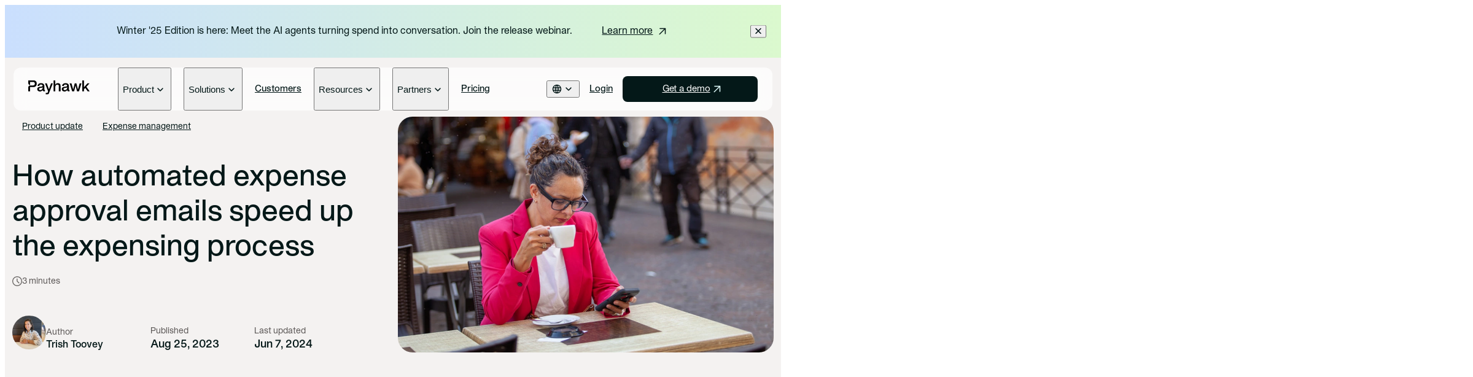

--- FILE ---
content_type: text/html; charset=utf-8
request_url: https://payhawk.com/blog/automate-employee-reimbursements-with-expense-approval-emails
body_size: 62395
content:
<!DOCTYPE html><html lang="en"><head><meta charSet="utf-8"/><meta name="viewport" content="width=device-width, initial-scale=1"/><link rel="preload" as="image" href="/images/flags/de.svg"/><link rel="preload" as="image" href="/images/flags/nl.svg"/><link rel="preload" as="image" href="/images/flags/eu.svg"/><link rel="preload" as="image" href="/images/flags/es.svg"/><link rel="preload" as="image" href="/images/flags/uk.svg"/><link rel="preload" as="image" href="/images/flags/us-ca.svg"/><link rel="stylesheet" href="/_next/static/chunks/c63690acd7f3d222.css" data-precedence="next"/><link rel="stylesheet" href="/_next/static/chunks/1780fbb21fcb23cb.css" data-precedence="next"/><link rel="stylesheet" href="/_next/static/chunks/a09aca65270de24d.css" data-precedence="next"/><link rel="stylesheet" href="/_next/static/chunks/653c71ab3f4e965f.css" data-precedence="next"/><link rel="stylesheet" href="/_next/static/chunks/6c82fe2c2c7b6cfa.css" data-precedence="next"/><link rel="stylesheet" href="/_next/static/chunks/ee81c06c9bdeef93.css" data-precedence="next"/><link rel="stylesheet" href="/_next/static/chunks/fae796315628711b.css" data-precedence="next"/><link rel="preload" as="script" fetchPriority="low" href="/_next/static/chunks/5ffdb411870e333a.js"/><script src="/_next/static/chunks/eb5c283bcf5fe3ff.js" async=""></script><script src="/_next/static/chunks/08dcfc3b15383cd6.js" async=""></script><script src="/_next/static/chunks/f116dc912b2ffba2.js" async=""></script><script src="/_next/static/chunks/5c0edd4cdf7c4cd6.js" async=""></script><script src="/_next/static/chunks/turbopack-08c895f33403a89d.js" async=""></script><script src="/_next/static/chunks/d96012bcfc98706a.js" async=""></script><script src="/_next/static/chunks/d80b3790a119a285.js" async=""></script><script src="/_next/static/chunks/0a93c4970954f11c.js" async=""></script><script src="/_next/static/chunks/ce55c44b52580a39.js" async=""></script><script src="/_next/static/chunks/b08c220c07811ba0.js" async=""></script><script src="/_next/static/chunks/44b313d96daf15a6.js" async=""></script><script src="/_next/static/chunks/9f2013f516d077c7.js" async=""></script><script src="/_next/static/chunks/0580ad8fe69fa30f.js" async=""></script><script src="/_next/static/chunks/735862f888e41ab0.js" async=""></script><script src="/_next/static/chunks/e6f351faeca2dea6.js" async=""></script><script src="/_next/static/chunks/45e8968213b0d43a.js" async=""></script><script src="/_next/static/chunks/8e7b6889fc88db0d.js" async=""></script><script src="/_next/static/chunks/557c096029ce9cfa.js" async=""></script><script src="/_next/static/chunks/bac772923876880f.js" async=""></script><link rel="preload" href="/scripts/cookieNotification.js?locale=en&amp;domain=.payhawk.com" as="script"/><meta name="next-size-adjust" content=""/><meta name="theme-color" content="#ffffff"/><title>Expense Approval Emails: Streamline Employee Reimbursements in 2024 | Payhawk</title><meta name="description" content="Payhawk customers can now receive instant notifications for expense approvals and reminder and rejection emails. It couldn’t be easier for them to stay updated on the status of expenses and streamline employee reimbursements."/><link rel="manifest" href="/manifest.json"/><meta name="robots" content="index, follow"/><meta name="googlebot" content="index, follow"/><meta name="apple-mobile-web-app-status-bar-style" content="default"/><meta name="theme-color" content="#ffffff"/><link rel="canonical" href="https://payhawk.com/blog/automate-employee-reimbursements-with-expense-approval-emails"/><link rel="alternate" hrefLang="en" href="https://payhawk.com/blog/automate-employee-reimbursements-with-expense-approval-emails"/><link rel="alternate" hrefLang="de" href="https://payhawk.com/de/blog/mitarbeiter-erstattungen-und-email-workflows"/><link rel="alternate" hrefLang="en-hr" href="https://payhawk.com/en-eu/blog/automate-employee-reimbursements-with-expense-approval-emails"/><link rel="alternate" hrefLang="en-cy" href="https://payhawk.com/en-eu/blog/automate-employee-reimbursements-with-expense-approval-emails"/><link rel="alternate" hrefLang="en-gr" href="https://payhawk.com/en-eu/blog/automate-employee-reimbursements-with-expense-approval-emails"/><link rel="alternate" hrefLang="en-lt" href="https://payhawk.com/en-eu/blog/automate-employee-reimbursements-with-expense-approval-emails"/><link rel="alternate" hrefLang="en-lv" href="https://payhawk.com/en-eu/blog/automate-employee-reimbursements-with-expense-approval-emails"/><link rel="alternate" hrefLang="en-mt" href="https://payhawk.com/en-eu/blog/automate-employee-reimbursements-with-expense-approval-emails"/><link rel="alternate" hrefLang="en-pl" href="https://payhawk.com/en-eu/blog/automate-employee-reimbursements-with-expense-approval-emails"/><link rel="alternate" hrefLang="en-ro" href="https://payhawk.com/en-eu/blog/automate-employee-reimbursements-with-expense-approval-emails"/><link rel="alternate" hrefLang="en-sk" href="https://payhawk.com/en-eu/blog/automate-employee-reimbursements-with-expense-approval-emails"/><link rel="alternate" hrefLang="en-si" href="https://payhawk.com/en-eu/blog/automate-employee-reimbursements-with-expense-approval-emails"/><link rel="alternate" hrefLang="en-dk" href="https://payhawk.com/en-eu/blog/automate-employee-reimbursements-with-expense-approval-emails"/><link rel="alternate" hrefLang="en-ee" href="https://payhawk.com/en-eu/blog/automate-employee-reimbursements-with-expense-approval-emails"/><link rel="alternate" hrefLang="en-it" href="https://payhawk.com/en-eu/blog/automate-employee-reimbursements-with-expense-approval-emails"/><link rel="alternate" hrefLang="en-fi" href="https://payhawk.com/en-eu/blog/automate-employee-reimbursements-with-expense-approval-emails"/><link rel="alternate" hrefLang="en-hu" href="https://payhawk.com/en-eu/blog/automate-employee-reimbursements-with-expense-approval-emails"/><link rel="alternate" hrefLang="en-cz" href="https://payhawk.com/en-eu/blog/automate-employee-reimbursements-with-expense-approval-emails"/><link rel="alternate" hrefLang="en-se" href="https://payhawk.com/en-eu/blog/automate-employee-reimbursements-with-expense-approval-emails"/><link rel="alternate" hrefLang="en-li" href="https://payhawk.com/en-eu/blog/automate-employee-reimbursements-with-expense-approval-emails"/><link rel="alternate" hrefLang="en-no" href="https://payhawk.com/en-eu/blog/automate-employee-reimbursements-with-expense-approval-emails"/><link rel="alternate" hrefLang="en-is" href="https://payhawk.com/en-eu/blog/automate-employee-reimbursements-with-expense-approval-emails"/><link rel="alternate" hrefLang="en-pt" href="https://payhawk.com/en-eu/blog/automate-employee-reimbursements-with-expense-approval-emails"/><link rel="alternate" hrefLang="en-ca" href="https://payhawk.com/en-us/blog/automate-employee-reimbursements-with-expense-approval-emails"/><link rel="alternate" hrefLang="en-us" href="https://payhawk.com/en-us/blog/automate-employee-reimbursements-with-expense-approval-emails"/><link rel="alternate" hrefLang="es" href="https://payhawk.com/es/blog/automatizar-reembolsos-empleados-con-correos-aprobacion-gastos"/><link rel="alternate" hrefLang="nl" href="https://payhawk.com/nl/blog/automatiseer-medewerker-vergoedingen-met-goedkeurings-mails-voor-onkosten"/><link rel="alternate" hrefLang="x-default" href="https://payhawk.com/blog/automate-employee-reimbursements-with-expense-approval-emails"/><meta name="google-site-verification" content="HkxqVUSBb_PrS0_7maF0XjbCKJdFQXRQziCuoZynepQ"/><meta name="mobile-web-app-capable" content="yes"/><meta name="apple-mobile-web-app-status-bar-style" content="default"/><meta property="og:title" content="Expense Approval Emails: Streamline Employee Reimbursements in 2024 | Payhawk"/><meta property="og:description" content="Payhawk customers can now receive instant notifications for expense approvals and reminder and rejection emails. It couldn’t be easier for them to stay updated on the status of expenses and streamline employee reimbursements."/><meta property="og:url" content="https://payhawk.com/blog/automate-employee-reimbursements-with-expense-approval-emails"/><meta property="og:image" content="https://storage.googleapis.com/payhawk-website/images/000/003/893/image/automate-employee-reimbursements-with-expense-approval-emails.png"/><meta property="og:type" content="website"/><meta name="twitter:card" content="summary_large_image"/><meta name="twitter:title" content="Expense Approval Emails: Streamline Employee Reimbursements in 2024 | Payhawk"/><meta name="twitter:description" content="Payhawk customers can now receive instant notifications for expense approvals and reminder and rejection emails. It couldn’t be easier for them to stay updated on the status of expenses and streamline employee reimbursements."/><meta name="twitter:image" content="https://storage.googleapis.com/payhawk-website/images/000/003/893/image/automate-employee-reimbursements-with-expense-approval-emails.png"/><link rel="icon" href="/images/icon.svg" type="image/svg+xml"/><link rel="icon" href="/images/favicon.ico" sizes="any"/><link rel="apple-touch-icon" href="/images/apple-touch-icon.png"/><script>(self.__next_s=self.__next_s||[]).push([0,{"children":"window.dataLayer = window.dataLayer || [];\n          function gtag() {\n            dataLayer.push(arguments);\n          }\n          gtag(\"consent\", \"default\", {\n            analytics_storage: \"denied\",\n            ad_storage: \"denied\",\n            ad_user_data: \"denied\",\n            ad_personalization: \"denied\",\n            wait_for_update: 500,\n          });\n          window.uetq = window.uetq || [];\n          window.uetq.push('consent', 'default', {\n              'ad_storage': 'denied'\n          });(function(w,d,s,l,i){w[l]=w[l]||[];w[l].push({'gtm.start':\nnew Date().getTime(),event:'gtm.js'});var f=d.getElementsByTagName(s)[0],\nj=d.createElement(s),dl=l!='dataLayer'?'&l='+l:'';j.async=true;j.src=\n'https://www.googletagmanager.com/gtm.js?id='+i+dl;f.parentNode.insertBefore(j,f);\n})(window,document,'script','dataLayer','GTM-P9LFLVK');"}])</script><script>(self.__next_s=self.__next_s||[]).push([0,{"children":["!function(t,e){var o,n,p,r;e.__SV||(window.posthog=e,e._i=[],e.init=function(i,s,a){function g(t,e){var o=e.split(\".\");2==o.length&&(t=t[o[0]],e=o[1]),t[e]=function(){t.push([e].concat(Array.prototype.slice.call(arguments,0)))}}(p=t.createElement(\"script\")).type=\"text/javascript\",p.crossOrigin=\"anonymous\",p.async=!0,p.src=s.api_host.replace(\".i.posthog.com\",\"-assets.i.posthog.com\")+\"/static/array.js\",(r=t.getElementsByTagName(\"script\")[0]).parentNode.insertBefore(p,r);var u=e;for(void 0!==a?u=e[a]=[]:a=\"posthog\",u.people=u.people||[],u.toString=function(t){var e=\"posthog\";return\"posthog\"!==a&&(e+=\".\"+a),t||(e+=\" (stub)\"),e},u.people.toString=function(){return u.toString(1)+\".people (stub)\"},o=\"init capture register register_once register_for_session unregister unregister_for_session getFeatureFlag getFeatureFlagPayload isFeatureEnabled reloadFeatureFlags updateEarlyAccessFeatureEnrollment getEarlyAccessFeatures on onFeatureFlags onSessionId getSurveys getActiveMatchingSurveys renderSurvey canRenderSurvey getNextSurveyStep identify setPersonProperties group resetGroups setPersonPropertiesForFlags resetPersonPropertiesForFlags setGroupPropertiesForFlags resetGroupPropertiesForFlags reset get_distinct_id getGroups get_session_id get_session_replay_url alias set_config startSessionRecording stopSessionRecording sessionRecordingStarted captureException loadToolbar get_property getSessionProperty createPersonProfile opt_in_capturing opt_out_capturing has_opted_in_capturing has_opted_out_capturing clear_opt_in_out_capturing debug\".split(\" \"),n=0;n<o.length;n++)g(u,o[n]);e._i.push([i,s,a])},e.__SV=1)}(document,window.posthog||[]);\n        posthog.init('phc_DMCs2rCnDFqxkPvSXTuVIWUwj831VXztFJ4jijpsGQr',{api_host:'https://eu.i.posthog.com',defaults:'2025-05-24',opt_out_capturing_by_default:true,cookie_domain:'.payhawk.com'})","window.posthog.opt_out_capturing()"]}])</script><script src="/_next/static/chunks/a6dad97d9634a72d.js" noModule=""></script></head><body class="apkprotocol_f3a1190a-module__mYu60W__variable app font-sans"><div hidden=""><!--$--><!--/$--></div><section data-banner="8671" class="relative bg-gradient-to-r from-blue-200 to-lime-100 block" aria-label="Promotional banner"><div class="flex xl:justify-center py-4 max-xl:gap-3 h-full xl:items-center contain max-xl:pl-5 max-xl:pr-[60px] max-xl:flex-col xl:w-[85%]"><div class="xl:pr-6 xl:border-r body-3 max-xl:text-base xl:border-r-forest-950"><p>Winter &#39;25 Edition is here: Meet the AI agents turning spend into conversation. Join the release webinar.</p>
</div><a id="" href="/editions/winter-2025" class="btn-text btn-text-theme group fill-[var(--button-text-foreground)] hover:fill-[var(--button-text-foreground-hover)] xl:ml-6 xl:flex xl:whitespace-nowrap xl:flex-nowrap" target="_self" rel="">Learn more<svg xmlns="http://www.w3.org/2000/svg" width="21" height="20" viewBox="0 0 21 20" fill="none" class="transition-all fill-inherit group-hover:rotate-45"><g><path d="M14.6875 7.21326L6.77083 15.1299C6.61806 15.2827 6.44444 15.3556 6.25 15.3487C6.05556 15.3417 5.88194 15.2619 5.72917 15.1091C5.57639 14.9563 5.5 14.7792 5.5 14.5778C5.5 14.3765 5.57639 14.1994 5.72917 14.0466L13.625 6.15076H6.9375C6.725 6.15076 6.54688 6.0793 6.40313 5.93638C6.25938 5.79347 6.1875 5.61638 6.1875 5.40513C6.1875 5.19388 6.25938 5.01534 6.40313 4.86951C6.54688 4.72367 6.725 4.65076 6.9375 4.65076H15.4375C15.65 4.65076 15.8281 4.72263 15.9719 4.86638C16.1156 5.01013 16.1875 5.18826 16.1875 5.40076V13.9008C16.1875 14.1133 16.116 14.2914 15.9731 14.4351C15.8302 14.5789 15.6531 14.6508 15.4419 14.6508C15.2306 14.6508 15.0521 14.5789 14.9062 14.4351C14.7604 14.2914 14.6875 14.1133 14.6875 13.9008V7.21326Z"></path></g></svg></a></div><button type="button" class="absolute -translate-y-1/2 right-6 top-1/2"><svg xmlns="http://www.w3.org/2000/svg" width="10" height="10" viewBox="0 0 10 10" fill="none"><title>Close banner</title><path d="M4.995 6.06746L1.57833 9.48413C1.42556 9.63691 1.25194 9.70983 1.0575 9.70288C0.863056 9.69594 0.689445 9.61608 0.536667 9.4633C0.383889 9.31052 0.3075 9.13344 0.3075 8.93205C0.3075 8.73066 0.383889 8.55358 0.536667 8.4008L3.9325 5.00496L0.515834 1.5883C0.363056 1.43552 0.290139 1.25844 0.297084 1.05705C0.304028 0.855659 0.383889 0.678575 0.536667 0.525798C0.689445 0.37302 0.866528 0.296631 1.06792 0.296631C1.26931 0.296631 1.44639 0.37302 1.59917 0.525798L4.995 3.94246L8.41167 0.525798C8.56444 0.37302 8.74153 0.296631 8.94292 0.296631C9.14431 0.296631 9.32139 0.37302 9.47417 0.525798C9.62694 0.678575 9.70333 0.855659 9.70333 1.05705C9.70333 1.25844 9.62694 1.43552 9.47417 1.5883L6.0575 5.00496L9.47417 8.42163C9.62694 8.57441 9.70333 8.74802 9.70333 8.94246C9.70333 9.13691 9.62694 9.31052 9.47417 9.4633C9.32139 9.61608 9.14431 9.69246 8.94292 9.69246C8.74153 9.69246 8.56444 9.61608 8.41167 9.4633L4.995 6.06746Z" fill="#041818"></path></svg></button></section><div class="relative"><a href="#main-content" class="sr-only focus:not-sr-only">Skip to main content</a><header id="main-navigation" class="sticky z-[18] top-0 left-0 right-0 h-0 before:content-[&#x27;&#x27;] before:h-4 before:block max-lg:mx-4 lg:mx-[14px]"><nav role="banner" aria-label="Main navigation" class="sticky z-[19] top-4 lg:mx-auto lg:max-w-[var(--container-width)] lg:h-[70px] 2xl:h-[84px] max-lg:px-5 lg:px-6 2xl:px-[42px] rounded-xl bg-white/70 [backdrop-filter:blur(12.5px)] max-lg:h-[60px]"><div class="flex max-lg:flex-col lg:h-full"><div class="flex items-center justify-between py-5 lg:mr-3 xl:mr-9"><a href="/" aria-label="Payhawk"><svg xmlns="http://www.w3.org/2000/svg" class="max-xl:w-[71px] max-lg:max-h-[22px] xl:w-[100px] 2xl:w-[120px] lg:fill-payhawk-header-logo-menu max-lg:fill-payhawk-header-logo-menu" width="150" height="35" viewBox="0 0 150 35"><title>Payhawk logo</title><g clip-path="url(#header-logo)"><path d="M12.4125 0H0V6.867C0 9.414 2.0655 11.4795 4.6125 11.4795V3.9H11.4375C14.5125 3.9 16.1625 5.475 16.1625 8.2125C16.1625 11.4 14.1 12.5625 11.4375 12.5625H4.6125C2.0655 12.5625 0 14.628 0 17.175V26.775H4.6125V16.464H12.4125C17.85 16.464 20.8125 13.089 20.8125 8.214C20.8125 3.339 17.8515 0 12.4125 0Z"></path><path d="M21.9225 21.2648C21.9225 17.7773 24.6975 16.0148 29.4975 15.6023C33.51 15.3023 35.0865 14.8523 35.0865 13.1648C35.0865 11.3648 33.474 10.3148 31.224 10.3148C28.749 10.3148 27.0615 11.2523 26.9115 13.6898H22.749C22.749 10.0148 26.1615 6.90234 31.224 6.90234C35.7615 6.90234 39.324 9.03984 39.324 13.8023V23.4023H40.899V26.7773H37.824C36.474 26.7773 35.349 25.7273 35.349 24.3773V23.8523H35.2365C33.624 26.0648 31.149 27.2648 28.4865 27.2648C24.5115 27.2648 21.9225 24.9773 21.9225 21.2648ZM29.4975 23.8523C32.31 23.8523 35.1225 21.9023 35.1225 18.3023V17.1023C33.9975 17.9273 32.235 18.2273 30.36 18.4148C27.6975 18.7148 26.2725 19.5773 26.2725 21.2648C26.2725 22.9523 27.6975 23.8523 29.4975 23.8523Z"></path><path d="M42.6255 30.6382H47.0505L48.5505 26.8132L40.938 7.38672H45.4005L50.5005 21.7867H50.613L55.713 7.38672H60.138L50.388 32.1007C49.9005 33.3382 48.6255 34.2007 47.2755 34.2007H42.6255V30.6382Z"></path><path d="M66.1035 10.3875H66.216C67.341 7.95 69.816 6.9 72.291 6.9C77.2785 6.9 78.966 9.825 78.966 13.95V26.775H74.7285V14.175C74.7285 11.9625 73.491 10.5 71.241 10.5C67.8285 10.5 66.1035 13.05 66.1035 16.3125V26.7765H61.866V0H66.1035V10.3875Z"></path><path d="M81.8925 21.2648C81.8925 17.7773 84.6675 16.0148 89.4675 15.6023C93.48 15.3023 95.0565 14.8523 95.0565 13.1648C95.0565 11.3648 93.444 10.3148 91.194 10.3148C88.719 10.3148 87.0315 11.2523 86.8815 13.6898H82.719C82.719 10.0148 86.1315 6.90234 91.194 6.90234C95.7315 6.90234 99.294 9.03984 99.294 13.8023V23.4023H100.869V26.7773H97.794C96.444 26.7773 95.319 25.7273 95.319 24.3773V23.8523H95.2065C93.594 26.0648 91.119 27.2648 88.4565 27.2648C84.4815 27.2648 81.8925 24.9773 81.8925 21.2648ZM89.4675 23.8523C92.28 23.8523 95.0925 21.9023 95.0925 18.3023V17.1023C93.9675 17.9273 92.205 18.2273 90.33 18.4148C87.6675 18.7148 86.2425 19.5773 86.2425 21.2648C86.2425 22.9523 87.6675 23.8523 89.4675 23.8523Z"></path><path d="M101.133 7.38672H105.671L109.721 22.3132H109.833L113.583 7.38672H117.633L121.383 22.3132H121.496L125.546 7.38672H130.121L123.971 26.7757H119.171L115.683 13.0492H115.571L112.046 26.7757H107.246L101.133 7.38672Z"></path><path d="M131.849 0H136.086V17.0265L144.674 7.3875H149.774L141.974 15.7125L149.999 26.775H145.049L139.386 18.525L136.086 22.05V26.775H131.849V0Z"></path></g><defs><clipPath id="header-logo"><rect width="150" height="34.203"></rect></clipPath></defs></svg></a><div class="lg:hidden"><button type="button" class="flex items-center flex-col justify-center size-5 transition-all gap-0.5" aria-label="Toggle menu" aria-expanded="false" aria-controls="mobile-menu"><span class="bg-black block w-3 h-[1.5px] rounded-full transition-all "></span><span class="bg-black block w-3 h-[1.5px] rounded-full transition-all "></span></button></div></div><div id="mobile-menu" class="lg:flex max-lg:max-h-[calc(100vh-94px)] lg:justify-between lg:flex-1 max-lg:overflow-y-auto max-lg:pb-4 max-lg:pt-2.5 max-lg:hidden"><div class="max-lg:flex max-lg:flex-col lg:flex"><div class="lg:px-1 xl:px-2.5 lg:flex group"><button type="button" class="flex w-full items-center xl:gap-1 justify-between max-lg:border-b py-3 max-lg:border-gray-100"><div class="nav max-lg:text-payhawk-background lg:group-hover:text-forest-800 font-semibold lg:text-[15px] lg:font-medium ">Product</div><svg xmlns="http://www.w3.org/2000/svg" width="20" height="20" viewBox="0 0 20 20" class="relative top-px transition-all max-lg:fill-[#0C0A09] lg:fill-forest-950 lg:group-hover:fill-forest-800 lg:group-hover:rotate-180 duration-300 "><title>Open</title><mask id="mask0_5374_46743" style="mask-type:alpha" maskUnits="userSpaceOnUse" x="0" y="0" width="20" height="20"><rect width="20" height="20" fill="#D9D9D9"></rect></mask><g mask="url(#mask0_5374_46743)"><path d="M9.99082 12.7291C9.89082 12.7291 9.79707 12.7117 9.70957 12.677C9.62207 12.6423 9.5436 12.5902 9.47415 12.5208L5.5229 8.5695C5.3654 8.412 5.29013 8.23256 5.29707 8.03117C5.30402 7.82978 5.38388 7.6527 5.53665 7.49992C5.68943 7.34714 5.86652 7.27075 6.0679 7.27075C6.26929 7.27075 6.44638 7.34714 6.59915 7.49992L9.99499 10.9166L13.4117 7.49992C13.5644 7.34714 13.7415 7.27422 13.9429 7.28117C14.1443 7.28811 14.3214 7.36797 14.4742 7.52075C14.6269 7.67353 14.7033 7.85061 14.7033 8.052C14.7033 8.25339 14.6246 8.43242 14.4671 8.58909L10.5158 12.5208C10.4408 12.5902 10.3596 12.6423 10.2721 12.677C10.1846 12.7117 10.0908 12.7291 9.99082 12.7291Z"></path></g></svg></button><div class="lg:group-hover:block lg:hidden lg:z-[17] lg:absolute lg:top-full lg:pt-2 lg:left-0 lg:right-0 w-full xl:max-w-[1240px] 2xl:max-w-[1308px] 3xl:max-w-[1500px] min-[1920px]:max-w-[1700px] max-lg:hidden"><div class="lg:bg-white lg:px-6 2xl:px-[42px] lg:py-8 2xl:p-10 lg:row lg:gap-y-0 rounded-xl lg:[box-shadow:0_4px_40px_0_rgba(0,_0,_0,_0.20)]"><div class="max-lg:pb-6 max-lg:pt-3 lg:col-span-3 lg:grid lg:gap-4 lg:grid-cols-3"><div class="lg:col-2"><div class="max-lg:text-[10px] antialiased lg:text-[14px] text-gray-400 lg:text-gray-500 max-lg:font-medium tracking-[1.2px] uppercase max-lg:leading-[1.4] max-lg pb-4 lg:pb-6">PRODUCT</div><div class="flex flex-col gap-5 lg:col-2 "><div class="lg:col-2"><a href="/product-visa-cards" class=" group/link-group" id="#nav-product" target="_self" rel="follow" title="Corporate cards"><div class="flex flex-col gap-3 lg:gap-1.5"><div class="flex gap-2.5"><div class="transition-all caption-1 lg:body-3 group-hover/link-group:text-forest-700">Corporate cards</div></div><small class="hidden text-gray-500 caption-2 lg:block lg:max-w-[200px] group-hover/link-group:text-forest-700 transition-all">Smart cards with built-in control</small></div></a></div><div class="lg:col-2"><a href="/business-payments" class=" group/link-group" id="#nav-product" target="_self" rel="follow" title="Business accounts &amp; payments"><div class="flex flex-col gap-3 lg:gap-1.5"><div class="flex gap-2.5"><div class="transition-all caption-1 lg:body-3 group-hover/link-group:text-forest-700">Business accounts &amp; payments</div></div><small class="hidden text-gray-500 caption-2 lg:block lg:max-w-[200px] group-hover/link-group:text-forest-700 transition-all">Scale cross-border payments</small></div></a></div><div class="lg:col-2"><a href="/product-expense-management" class=" group/link-group" id="" target="_self" rel="follow" title="Expense management"><div class="flex flex-col gap-3 lg:gap-1.5"><div class="flex gap-2.5"><div class="transition-all caption-1 lg:body-3 group-hover/link-group:text-forest-700">Expense management</div></div><small class="hidden text-gray-500 caption-2 lg:block lg:max-w-[200px] group-hover/link-group:text-forest-700 transition-all">Eliminate expense reports</small></div></a></div><div class="lg:col-2"><a href="/accounts-payable" class=" group/link-group" id="" target="_self" rel="follow" title="Accounts payable"><div class="flex flex-col gap-3 lg:gap-1.5"><div class="flex gap-2.5"><div class="transition-all caption-1 lg:body-3 group-hover/link-group:text-forest-700">Accounts payable</div></div><small class="hidden text-gray-500 caption-2 lg:block lg:max-w-[200px] group-hover/link-group:text-forest-700 transition-all">Automate invoice processing</small></div></a></div><div class="lg:col-2"><a href="/business-travel-expenses" class=" group/link-group" id="" target="_self" rel="follow" title="Business travel "><div class="flex flex-col gap-3 lg:gap-1.5"><div class="flex gap-2.5"><div class="transition-all caption-1 lg:body-3 group-hover/link-group:text-forest-700">Business travel </div></div><small class="hidden text-gray-500 caption-2 lg:block lg:max-w-[200px] group-hover/link-group:text-forest-700 transition-all">Book and manage trips easily</small></div></a></div><div class="lg:col-2"><a href="/procure-to-pay" class=" group/link-group" id="" target="_self" rel="follow" title="Intake-to-pay"><div class="flex flex-col gap-3 lg:gap-1.5"><div class="flex gap-2.5"><div class="transition-all caption-1 lg:body-3 group-hover/link-group:text-forest-700">Intake-to-pay</div></div><small class="hidden text-gray-500 caption-2 lg:block lg:max-w-[200px] group-hover/link-group:text-forest-700 transition-all">Approve spend before it happens</small></div></a></div></div></div></div><div class="max-lg:pb-6 max-lg:pt-3 lg:col-span-3 lg:grid lg:gap-4 lg:grid-cols-3"><div class="lg:col-2"><div class="max-lg:text-[10px] antialiased lg:text-[14px] text-gray-400 lg:text-gray-500 max-lg:font-medium tracking-[1.2px] uppercase max-lg:leading-[1.4] max-lg pb-4 lg:pb-6">Platform</div><div class="flex flex-col gap-5 lg:col-2 "><div class="lg:col-2"><a href="/platform/workflow-orchestration" class=" group/link-group" id="" target="_self" rel="follow" title="Workflow orchestration"><div class="flex flex-col gap-3 lg:gap-1.5"><div class="flex gap-2.5"><div class="transition-all caption-1 lg:body-3 group-hover/link-group:text-forest-700">Workflow orchestration</div></div><small class="hidden text-gray-500 caption-2 lg:block lg:max-w-[200px] group-hover/link-group:text-forest-700 transition-all">AI-powered process control</small></div></a></div><div class="lg:col-2"><a href="/platform/ai-agents" class=" group/link-group" id="" title="AI Office of the CFO"><div class="flex flex-col gap-3 lg:gap-1.5"><div class="flex gap-2.5"><div class="transition-all caption-1 lg:body-3 group-hover/link-group:text-forest-700">AI Office of the CFO</div></div><small class="hidden text-gray-500 caption-2 lg:block lg:max-w-[200px] group-hover/link-group:text-forest-700 transition-all">Let AI handle the busywork</small></div></a></div><div class="lg:col-2"><a href="/budgets" class=" group/link-group" id="" title="Budgets"><div class="flex flex-col gap-3 lg:gap-1.5"><div class="flex gap-2.5"><div class="transition-all caption-1 lg:body-3 group-hover/link-group:text-forest-700">Budgets</div></div><small class="hidden text-gray-500 caption-2 lg:block lg:max-w-[200px] group-hover/link-group:text-forest-700 transition-all">Track budgets in real time</small></div></a></div><div class="lg:col-2"><a href="/multi-entity-management" class=" group/link-group" id="" title="Multi-entity management"><div class="flex flex-col gap-3 lg:gap-1.5"><div class="flex gap-2.5"><div class="transition-all caption-1 lg:body-3 group-hover/link-group:text-forest-700">Multi-entity management</div></div><small class="hidden text-gray-500 caption-2 lg:block lg:max-w-[200px] group-hover/link-group:text-forest-700 transition-all">Get global spend visibility</small></div></a></div><div class="lg:col-2"><a href="/integrations" class=" group/link-group" id="" title="Integrations &amp; API"><div class="flex flex-col gap-3 lg:gap-1.5"><div class="flex gap-2.5"><div class="transition-all caption-1 lg:body-3 group-hover/link-group:text-forest-700">Integrations &amp; API</div></div><small class="hidden text-gray-500 caption-2 lg:block lg:max-w-[200px] group-hover/link-group:text-forest-700 transition-all">Connect your finance stack</small></div></a></div></div></div></div><div class="max-lg:pb-6 max-lg:pt-3 lg:col-span-3 lg:grid lg:gap-4 lg:grid-cols-3"><div class="lg:col-2"><div class="max-lg:text-[10px] antialiased lg:text-[14px] text-gray-400 lg:text-gray-500 max-lg:font-medium tracking-[1.2px] uppercase max-lg:leading-[1.4] max-lg pb-4 lg:pb-6">What&#x27;s new</div><div class="flex flex-col gap-5 lg:col-2 "><div class="lg:col-2"><a href="/editions/winter-2025" class=" group/link-group" id="" target="_self" rel="follow" title="Winter ‘25 edition"><div class="mb-6 overflow-hidden rounded-lg"><picture><source srcSet="https://storage.googleapis.com/payhawk-website/images/000/015/167/mobile_image_alt/Nav%20image_v1.avif" type="image/avif"/><source srcSet="https://storage.googleapis.com/payhawk-website/images/000/015/167/mobile_image_alt/Nav%20image_v1.webp" type="image/webp"/><source srcSet="https://storage.googleapis.com/payhawk-website/images/000/015/167/mobile_image_alt/Nav%20image_v1.png" type="image/png"/><img src="https://storage.googleapis.com/payhawk-website/images/000/015/167/mobile_image_alt/Nav image_v1.png" width="480" height="109" loading="lazy" alt="A finance professional sits by a window on a train using a laptop and interacts with Payhawk&#x27;s Procurement, Travel, Payments, and Financial Controller AI agents" class="max-lg:hidden lg:transition-all lg:group-hover/link-group:scale-105"/></picture></div><div class="flex flex-col gap-3 lg:gap-1.5"><div class="flex gap-2.5"><div class="transition-all caption-1 lg:body-3 group-hover/link-group:text-forest-700">Winter ‘25 edition</div><div class="relative flex h-[20px] items-center rounded-full bg-lime-200 px-2 text-[10px] leading-3">NEW</div></div><small class="hidden text-gray-500 caption-2 lg:block lg:max-w-[200px] group-hover/link-group:text-forest-700 transition-all">When spend becomes a conversation</small></div></a></div><div class="lg:col-2"><a href="/editions" class=" group/link-group" id="" target="_self" rel="follow" title="All editions"><div class="flex flex-col gap-3 lg:gap-1.5"><div class="flex gap-2.5"><div class="transition-all caption-1 lg:body-3 group-hover/link-group:text-forest-700">All editions</div></div><small class="hidden text-gray-500 caption-2 lg:block lg:max-w-[200px] group-hover/link-group:text-forest-700 transition-all">An archive of all our product releases</small></div></a></div><div class="lg:col-2"><a href="/release-notes" class=" group/link-group" id="" target="_self" rel="follow" title="Release notes"><div class="flex flex-col gap-3 lg:gap-1.5"><div class="flex gap-2.5"><div class="transition-all caption-1 lg:body-3 group-hover/link-group:text-forest-700">Release notes</div></div><small class="hidden text-gray-500 caption-2 lg:block lg:max-w-[200px] group-hover/link-group:text-forest-700 transition-all">The latest product news</small></div></a></div></div></div></div></div></div></div><div class="lg:px-1 xl:px-2.5 lg:flex group"><button type="button" class="flex w-full items-center xl:gap-1 justify-between max-lg:border-b py-3 max-lg:border-gray-100"><div class="nav max-lg:text-payhawk-background lg:group-hover:text-forest-800 font-semibold lg:text-[15px] lg:font-medium undefined">Solutions</div><svg xmlns="http://www.w3.org/2000/svg" width="20" height="20" viewBox="0 0 20 20" class="relative top-px transition-all max-lg:fill-[#0C0A09] lg:fill-forest-950 lg:group-hover:fill-forest-800 lg:group-hover:rotate-180 duration-300 "><title>Open</title><mask id="mask0_5374_46743" style="mask-type:alpha" maskUnits="userSpaceOnUse" x="0" y="0" width="20" height="20"><rect width="20" height="20" fill="#D9D9D9"></rect></mask><g mask="url(#mask0_5374_46743)"><path d="M9.99082 12.7291C9.89082 12.7291 9.79707 12.7117 9.70957 12.677C9.62207 12.6423 9.5436 12.5902 9.47415 12.5208L5.5229 8.5695C5.3654 8.412 5.29013 8.23256 5.29707 8.03117C5.30402 7.82978 5.38388 7.6527 5.53665 7.49992C5.68943 7.34714 5.86652 7.27075 6.0679 7.27075C6.26929 7.27075 6.44638 7.34714 6.59915 7.49992L9.99499 10.9166L13.4117 7.49992C13.5644 7.34714 13.7415 7.27422 13.9429 7.28117C14.1443 7.28811 14.3214 7.36797 14.4742 7.52075C14.6269 7.67353 14.7033 7.85061 14.7033 8.052C14.7033 8.25339 14.6246 8.43242 14.4671 8.58909L10.5158 12.5208C10.4408 12.5902 10.3596 12.6423 10.2721 12.677C10.1846 12.7117 10.0908 12.7291 9.99082 12.7291Z"></path></g></svg></button><div class="lg:group-hover:block lg:hidden lg:z-[17] lg:absolute lg:top-full lg:pt-2 lg:left-0 lg:right-0 w-full xl:max-w-[1240px] 2xl:max-w-[1308px] 3xl:max-w-[1500px] min-[1920px]:max-w-[1700px] max-lg:hidden"><div class="lg:bg-white lg:px-6 2xl:px-[42px] lg:py-8 2xl:p-10 lg:row lg:gap-y-0 rounded-xl lg:[box-shadow:0_4px_40px_0_rgba(0,_0,_0,_0.20)]"><div class="lg:col-3 lg:grid lg:gap-4 lg:grid-cols-3 max-lg:py-3"><div class="flex flex-col gap-5 lg:col-2"><a href="/spend-control" class=" group/link-group" id="#nav-solutions" target="_self" rel="follow" title="Increase spend control"><div class="flex flex-col gap-3 lg:gap-1.5"><div class="flex items-center gap-2.5"><div class="transition-all caption-1 lg:body-3 group-hover/link-group:text-forest-700">Increase spend control</div></div><small class="hidden text-gray-500 caption-2 lg:block lg:max-w-[200px] group-hover/link-group:text-forest-700 transition-all">Proactive approvals, real oversight</small></div></a><a href="/subscriptions" class=" group/link-group" id="" target="_self" rel="follow" title="Manage subscriptions "><div class="flex flex-col gap-3 lg:gap-1.5"><div class="flex items-center gap-2.5"><div class="transition-all caption-1 lg:body-3 group-hover/link-group:text-forest-700">Manage subscriptions </div></div><small class="hidden text-gray-500 caption-2 lg:block lg:max-w-[200px] group-hover/link-group:text-forest-700 transition-all">Full visibility into recurring spend</small></div></a></div></div><div class="lg:col-3 lg:grid lg:gap-4 lg:grid-cols-3 max-lg:py-3"><div class="flex flex-col gap-5 lg:col-2"><a href="/real-time-reconciliations" class=" group/link-group" id="" target="_self" rel="follow" title="Reconcile in real time"><div class="flex flex-col gap-3 lg:gap-1.5"><div class="flex items-center gap-2.5"><div class="transition-all caption-1 lg:body-3 group-hover/link-group:text-forest-700">Reconcile in real time</div></div><small class="hidden text-gray-500 caption-2 lg:block lg:max-w-[200px] group-hover/link-group:text-forest-700 transition-all">Instant matching, zero surprises</small></div></a><a href="/use-cases/enterprise" class=" group/link-group" id="" target="_self" rel="follow" title="Simplify global operations "><div class="flex flex-col gap-3 lg:gap-1.5"><div class="flex items-center gap-2.5"><div class="transition-all caption-1 lg:body-3 group-hover/link-group:text-forest-700">Simplify global operations </div></div><small class="hidden text-gray-500 caption-2 lg:block lg:max-w-[200px] group-hover/link-group:text-forest-700 transition-all">One platform, every entity &amp; currency</small></div></a></div></div><div class="lg:col-3 lg:grid lg:gap-4 lg:grid-cols-3 max-lg:py-3"><div class="flex flex-col gap-5 lg:col-2"><a href="/use-cases/carbon-tracking" class=" group/link-group" id="" target="_self" rel="follow" title="Advance your sustainability efforts"><div class="flex flex-col gap-3 lg:gap-1.5"><div class="flex items-center gap-2.5"><div class="transition-all caption-1 lg:body-3 group-hover/link-group:text-forest-700">Advance your sustainability efforts</div></div><small class="hidden text-gray-500 caption-2 lg:block lg:max-w-[200px] group-hover/link-group:text-forest-700 transition-all">CO2 tracking on every card spend</small></div></a></div></div></div></div></div><div class="flex items-center py-3 group lg:px-1 xl:px-2.5 max-lg:border-b max-lg:border-gray-100 lg:max-xl:pr-2"><a href="/customers" class=" nav max-lg:text-payhawk-background lg:group-hover:text-forest-800 font-semibold lg:text-[15px] lg:font-medium " id="" title="Customers">Customers</a></div><div class="lg:px-1 xl:px-2.5 lg:flex group"><button type="button" class="flex w-full items-center xl:gap-1 justify-between max-lg:border-b py-3 max-lg:border-gray-100"><div class="nav max-lg:text-payhawk-background lg:group-hover:text-forest-800 font-semibold lg:text-[15px] lg:font-medium undefined">Resources</div><svg xmlns="http://www.w3.org/2000/svg" width="20" height="20" viewBox="0 0 20 20" class="relative top-px transition-all max-lg:fill-[#0C0A09] lg:fill-forest-950 lg:group-hover:fill-forest-800 lg:group-hover:rotate-180 duration-300 "><title>Open</title><mask id="mask0_5374_46743" style="mask-type:alpha" maskUnits="userSpaceOnUse" x="0" y="0" width="20" height="20"><rect width="20" height="20" fill="#D9D9D9"></rect></mask><g mask="url(#mask0_5374_46743)"><path d="M9.99082 12.7291C9.89082 12.7291 9.79707 12.7117 9.70957 12.677C9.62207 12.6423 9.5436 12.5902 9.47415 12.5208L5.5229 8.5695C5.3654 8.412 5.29013 8.23256 5.29707 8.03117C5.30402 7.82978 5.38388 7.6527 5.53665 7.49992C5.68943 7.34714 5.86652 7.27075 6.0679 7.27075C6.26929 7.27075 6.44638 7.34714 6.59915 7.49992L9.99499 10.9166L13.4117 7.49992C13.5644 7.34714 13.7415 7.27422 13.9429 7.28117C14.1443 7.28811 14.3214 7.36797 14.4742 7.52075C14.6269 7.67353 14.7033 7.85061 14.7033 8.052C14.7033 8.25339 14.6246 8.43242 14.4671 8.58909L10.5158 12.5208C10.4408 12.5902 10.3596 12.6423 10.2721 12.677C10.1846 12.7117 10.0908 12.7291 9.99082 12.7291Z"></path></g></svg></button><div class="lg:group-hover:block lg:hidden lg:z-[17] lg:absolute lg:top-full lg:pt-2 lg:left-0 lg:right-0 w-full xl:max-w-[1240px] 2xl:max-w-[1308px] 3xl:max-w-[1500px] min-[1920px]:max-w-[1700px] max-lg:hidden"><div class="lg:bg-white lg:px-6 2xl:px-[42px] lg:py-8 2xl:p-10 lg:row lg:gap-y-0 rounded-xl lg:[box-shadow:0_4px_40px_0_rgba(0,_0,_0,_0.20)]"><div class="lg:col-3 lg:grid lg:gap-4 lg:grid-cols-3 max-lg:py-3"><div class="flex flex-col gap-5 lg:col-2"><a href="/blog" class=" group/link-group" id="" title="Blog"><div class="flex flex-col gap-3 lg:gap-1.5"><div class="flex items-center gap-2.5"><div class="transition-all caption-1 lg:body-3 group-hover/link-group:text-forest-700">Blog</div></div><small class="hidden text-gray-500 caption-2 lg:block lg:max-w-[200px] group-hover/link-group:text-forest-700 transition-all">Insights on finance and growth</small></div></a><a href="/ebooks" class=" group/link-group" id="" title="Ebooks &amp; guides"><div class="flex flex-col gap-3 lg:gap-1.5"><div class="flex items-center gap-2.5"><div class="transition-all caption-1 lg:body-3 group-hover/link-group:text-forest-700">Ebooks &amp; guides</div></div><small class="hidden text-gray-500 caption-2 lg:block lg:max-w-[200px] group-hover/link-group:text-forest-700 transition-all">Deep dives for smarter finance</small></div></a></div></div><div class="lg:col-3 lg:grid lg:gap-4 lg:grid-cols-3 max-lg:py-3"><div class="flex flex-col gap-5 lg:col-2"><a href="/webinars" class=" group/link-group" id="" title="Webinars"><div class="flex flex-col gap-3 lg:gap-1.5"><div class="flex items-center gap-2.5"><div class="transition-all caption-1 lg:body-3 group-hover/link-group:text-forest-700">Webinars</div></div><small class="hidden text-gray-500 caption-2 lg:block lg:max-w-[200px] group-hover/link-group:text-forest-700 transition-all">Live demos and expert sessions</small></div></a><a href="/events" class=" group/link-group" id="" title="Events"><div class="flex flex-col gap-3 lg:gap-1.5"><div class="flex items-center gap-2.5"><div class="transition-all caption-1 lg:body-3 group-hover/link-group:text-forest-700">Events</div></div><small class="hidden text-gray-500 caption-2 lg:block lg:max-w-[200px] group-hover/link-group:text-forest-700 transition-all">Meet us online or in person</small></div></a></div></div><div class="lg:col-3 lg:grid lg:gap-4 lg:grid-cols-3 max-lg:py-3"><div class="flex flex-col gap-5 lg:col-2"><a href="/help-center" class=" group/link-group" id="" target="_self" rel="follow" title="Help center"><div class="flex flex-col gap-3 lg:gap-1.5"><div class="flex items-center gap-2.5"><div class="transition-all caption-1 lg:body-3 group-hover/link-group:text-forest-700">Help center</div></div><small class="hidden text-gray-500 caption-2 lg:block lg:max-w-[200px] group-hover/link-group:text-forest-700 transition-all">Get answers and support fast</small></div></a></div></div></div></div></div><div class="lg:px-1 xl:px-2.5 lg:flex group"><button type="button" class="flex w-full items-center xl:gap-1 justify-between max-lg:border-b py-3 max-lg:border-gray-100"><div class="nav max-lg:text-payhawk-background lg:group-hover:text-forest-800 font-semibold lg:text-[15px] lg:font-medium undefined">Partners</div><svg xmlns="http://www.w3.org/2000/svg" width="20" height="20" viewBox="0 0 20 20" class="relative top-px transition-all max-lg:fill-[#0C0A09] lg:fill-forest-950 lg:group-hover:fill-forest-800 lg:group-hover:rotate-180 duration-300 "><title>Open</title><mask id="mask0_5374_46743" style="mask-type:alpha" maskUnits="userSpaceOnUse" x="0" y="0" width="20" height="20"><rect width="20" height="20" fill="#D9D9D9"></rect></mask><g mask="url(#mask0_5374_46743)"><path d="M9.99082 12.7291C9.89082 12.7291 9.79707 12.7117 9.70957 12.677C9.62207 12.6423 9.5436 12.5902 9.47415 12.5208L5.5229 8.5695C5.3654 8.412 5.29013 8.23256 5.29707 8.03117C5.30402 7.82978 5.38388 7.6527 5.53665 7.49992C5.68943 7.34714 5.86652 7.27075 6.0679 7.27075C6.26929 7.27075 6.44638 7.34714 6.59915 7.49992L9.99499 10.9166L13.4117 7.49992C13.5644 7.34714 13.7415 7.27422 13.9429 7.28117C14.1443 7.28811 14.3214 7.36797 14.4742 7.52075C14.6269 7.67353 14.7033 7.85061 14.7033 8.052C14.7033 8.25339 14.6246 8.43242 14.4671 8.58909L10.5158 12.5208C10.4408 12.5902 10.3596 12.6423 10.2721 12.677C10.1846 12.7117 10.0908 12.7291 9.99082 12.7291Z"></path></g></svg></button><div class="lg:group-hover:block lg:hidden lg:z-[17] lg:absolute lg:top-full lg:pt-2 lg:left-0 lg:right-0 w-full xl:max-w-[1240px] 2xl:max-w-[1308px] 3xl:max-w-[1500px] min-[1920px]:max-w-[1700px] max-lg:hidden"><div class="lg:bg-white lg:px-6 2xl:px-[42px] lg:py-8 2xl:p-10 lg:row lg:gap-y-0 rounded-xl lg:[box-shadow:0_4px_40px_0_rgba(0,_0,_0,_0.20)]"><div class="lg:col-3 lg:grid lg:gap-4 lg:grid-cols-3 max-lg:py-3"><div class="flex flex-col gap-5 lg:col-2"><a href="/partner-program" class=" group/link-group" id="" title="Partner program"><div class="flex flex-col gap-3 lg:gap-1.5"><div class="flex items-center gap-2.5"><div class="transition-all caption-1 lg:body-3 group-hover/link-group:text-forest-700">Partner program</div></div><small class="hidden text-gray-500 caption-2 lg:block lg:max-w-[200px] group-hover/link-group:text-forest-700 transition-all">Help clients transform spend</small></div></a></div></div><div class="lg:col-3 lg:grid lg:gap-4 lg:grid-cols-3 max-lg:py-3"><div class="flex flex-col gap-5 lg:col-2"><a href="/integration/api" class=" group/link-group" id="" title="Partner API"><div class="flex flex-col gap-3 lg:gap-1.5"><div class="flex items-center gap-2.5"><div class="transition-all caption-1 lg:body-3 group-hover/link-group:text-forest-700">Partner API</div></div><small class="hidden text-gray-500 caption-2 lg:block lg:max-w-[200px] group-hover/link-group:text-forest-700 transition-all">Build custom finance integrations</small></div></a></div></div></div></div></div><div class="flex items-center py-3 group lg:px-1 xl:px-2.5 max-lg:border-b max-lg:border-gray-100 lg:max-xl:pr-2"><a href="/pricing-and-plans" class=" nav max-lg:text-payhawk-background lg:group-hover:text-forest-800 font-semibold lg:text-[15px] lg:font-medium " id="" title="Pricing">Pricing</a></div></div><div class="flex max-lg:gap-2 max-lg:mb-1 lg:items-center max-lg:flex-col"><div class="group/lang max-lg:w-full lg:h-full lg:flex lg:items-center lg:relative lg:flex-none lg:pl-4 max-lg:mb-4.5"><button type="button" class="max-lg:py-3 flex w-full items-center lg:py-0.5 justify-between max-lg:border-b max-lg:border-gray-100"><div class="flex items-center gap-2"><svg xmlns="http://www.w3.org/2000/svg" width="18" height="18" viewBox="0 0 18 18" fill="none"><mask id="mask0_5374_46775" style="mask-type:alpha" maskUnits="userSpaceOnUse" x="0" y="0" width="18" height="18"><rect width="18" height="18" fill="#D9D9D9"></rect></mask><g mask="url(#mask0_5374_46775)"><path d="M8.99999 16.2C8.01249 16.2 7.08124 16.0125 6.20624 15.6375C5.33124 15.2625 4.56561 14.7469 3.90936 14.0907C3.25311 13.4344 2.73749 12.6688 2.36249 11.7938C1.98749 10.9188 1.79999 9.98755 1.79999 9.00005C1.79999 8.00005 1.98749 7.06567 2.36249 6.19692C2.73749 5.32817 3.25311 4.56567 3.90936 3.90942C4.56561 3.25317 5.33124 2.73755 6.20624 2.36255C7.08124 1.98755 8.01249 1.80005 8.99999 1.80005C9.99999 1.80005 10.9344 1.98755 11.8031 2.36255C12.6719 2.73755 13.4344 3.25317 14.0906 3.90942C14.7469 4.56567 15.2625 5.32817 15.6375 6.19692C16.0125 7.06567 16.2 8.00005 16.2 9.00005C16.2 9.98755 16.0125 10.9188 15.6375 11.7938C15.2625 12.6688 14.7469 13.4344 14.0906 14.0907C13.4344 14.7469 12.6719 15.2625 11.8031 15.6375C10.9344 16.0125 9.99999 16.2 8.99999 16.2ZM8.99999 14.7938C9.21249 14.5813 9.42499 14.1844 9.63749 13.6032C9.84999 13.0219 10.0125 12.3875 10.125 11.7H7.87499C7.98749 12.3875 8.14999 13.0219 8.36249 13.6032C8.57499 14.1844 8.78749 14.5813 8.99999 14.7938ZM7.29374 14.6063C7.11874 14.2313 6.96561 13.8 6.83436 13.3125C6.70311 12.825 6.59374 12.2875 6.50624 11.7H3.82499C4.18749 12.4125 4.66874 13.0219 5.26874 13.5282C5.86874 14.0344 6.54374 14.3938 7.29374 14.6063ZM10.7062 14.6063C11.4562 14.3938 12.1312 14.0344 12.7312 13.5282C13.3312 13.0219 13.8125 12.4125 14.175 11.7H11.4937C11.4062 12.2875 11.2969 12.825 11.1656 13.3125C11.0344 13.8 10.8812 14.2313 10.7062 14.6063ZM3.31874 10.35H6.33749C6.31249 10.1125 6.29686 9.87817 6.29061 9.64692C6.28436 9.41567 6.28124 9.18755 6.28124 8.96255C6.28124 8.73755 6.28436 8.51567 6.29061 8.29692C6.29686 8.07817 6.31249 7.86255 6.33749 7.65005H3.31874C3.25624 7.88755 3.21249 8.11567 3.18749 8.33442C3.16249 8.55317 3.14999 8.77505 3.14999 9.00005C3.14999 9.22505 3.16249 9.44692 3.18749 9.66567C3.21249 9.88442 3.25624 10.1125 3.31874 10.35ZM7.70624 10.35H10.2937C10.3187 10.1 10.3344 9.86567 10.3406 9.64692C10.3469 9.42817 10.35 9.21255 10.35 9.00005C10.35 8.78755 10.3469 8.5688 10.3406 8.3438C10.3344 8.1188 10.3187 7.88755 10.2937 7.65005H7.70624C7.68124 7.88755 7.66561 8.1188 7.65936 8.3438C7.65311 8.5688 7.64999 8.78755 7.64999 9.00005C7.64999 9.21255 7.65311 9.4313 7.65936 9.6563C7.66561 9.8813 7.68124 10.1125 7.70624 10.35ZM11.6625 10.35H14.6812C14.7437 10.1125 14.7875 9.88442 14.8125 9.66567C14.8375 9.44692 14.85 9.22505 14.85 9.00005C14.85 8.77505 14.8375 8.55005 14.8125 8.32505C14.7875 8.10005 14.7437 7.87505 14.6812 7.65005H11.6625C11.6875 7.88755 11.7031 8.12192 11.7094 8.35317C11.7156 8.58442 11.7187 8.81255 11.7187 9.03755C11.7187 9.26255 11.7156 9.48442 11.7094 9.70317C11.7031 9.92192 11.6875 10.1375 11.6625 10.35ZM11.4937 6.30005H14.175C13.8125 5.58755 13.3312 4.97817 12.7312 4.47192C12.1312 3.96567 11.4562 3.6063 10.7062 3.3938C10.8812 3.7688 11.0344 4.20005 11.1656 4.68755C11.2969 5.17505 11.4062 5.71255 11.4937 6.30005ZM7.87499 6.30005H10.125C10.0125 5.61255 9.84999 4.97817 9.63749 4.39692C9.42499 3.81567 9.21249 3.4188 8.99999 3.2063C8.78749 3.4188 8.57499 3.81567 8.36249 4.39692C8.14999 4.97817 7.98749 5.61255 7.87499 6.30005ZM3.82499 6.30005H6.50624C6.59374 5.71255 6.70311 5.17505 6.83436 4.68755C6.96561 4.20005 7.11874 3.7688 7.29374 3.3938C6.54374 3.6063 5.86874 3.96567 5.26874 4.47192C4.66874 4.97817 4.18749 5.58755 3.82499 6.30005Z" class="fill-payhawk-foreground lg:group-hover/lang:fill-forest-800"></path></g></svg><div class="max-lg:text-payhawk-background caption-1-semibold lg:hidden">Country &amp; language</div></div><svg xmlns="http://www.w3.org/2000/svg" width="20" height="20" viewBox="0 0 20 20" class="transition-all max-lg:fill-[#0C0A09] lg:fill-forest-950 lg:group-hover/lang:fill-forest-800 lg:group-hover/lang:rotate-180 "><title>Open</title><mask id="mask0_5374_46743" style="mask-type:alpha" maskUnits="userSpaceOnUse" x="0" y="0" width="20" height="20"><rect width="20" height="20" fill="#D9D9D9"></rect></mask><g mask="url(#mask0_5374_46743)"><path d="M9.99082 12.7291C9.89082 12.7291 9.79707 12.7117 9.70957 12.677C9.62207 12.6423 9.5436 12.5902 9.47415 12.5208L5.5229 8.5695C5.3654 8.412 5.29013 8.23256 5.29707 8.03117C5.30402 7.82978 5.38388 7.6527 5.53665 7.49992C5.68943 7.34714 5.86652 7.27075 6.0679 7.27075C6.26929 7.27075 6.44638 7.34714 6.59915 7.49992L9.99499 10.9166L13.4117 7.49992C13.5644 7.34714 13.7415 7.27422 13.9429 7.28117C14.1443 7.28811 14.3214 7.36797 14.4742 7.52075C14.6269 7.67353 14.7033 7.85061 14.7033 8.052C14.7033 8.25339 14.6246 8.43242 14.4671 8.58909L10.5158 12.5208C10.4408 12.5902 10.3596 12.6423 10.2721 12.677C10.1846 12.7117 10.0908 12.7291 9.99082 12.7291Z"></path></g></svg></button><div class="max-lg:pt-3 lg:top-[calc(100%-8px)] lg:pt-4 lg:left-0 lg:hidden group-hover/lang:lg:flex group-hover/lang:lg:flex-col lg:min-w-[284px] lg:w=full lg:absolute lg:group-hover/lang:gap-1.5 max-lg:hidden"><div class="flex flex-col gap-1 lg:gap-0 lg:bg-white lg:px-3 lg:pb-3 xl:pt-4 lg:rounded-xl lg:[box-shadow:0_4px_40px_0_rgba(0,_0,_0,_0.20)]"><span class="px-2 font-medium xl:block max-xl:hidden body-3">Change country &amp; language</span><div class="lg:first-of-type:pt-6 lg:pt-3"><div class="nav tracking-widest !text-[10px] uppercase lg:text-gray-500 font-medium text-gray-400 pb-4 lg:pl-2 lg:pb-2 xl:pb-3 lg:!text-[14px]">Europe</div><a href="/de/blog/mitarbeiter-erstattungen-und-email-workflows" class="group/item flex items-center max-lg:mb-[18px] max-lg:last-of-type:mb-[18px] lg:font-medium gap-2 lg:px-2 lg:py-3 nav max-lg:text-payhawk-background lg:gap-2.5 lg:rounded-md"><img src="/images/flags/de.svg" alt="Germany" class="h-[16px] flex-none w-fit"/><span class="block lg:group-hover/item:text-forest-700 whitespace-nowrap">Germany</span><span class="block text-gray-500 lg:group-hover/item:text-forest-700 whitespace-nowrap">German</span></a><a href="/nl/blog/automatiseer-medewerker-vergoedingen-met-goedkeurings-mails-voor-onkosten" class="group/item flex items-center max-lg:mb-[18px] max-lg:last-of-type:mb-[18px] lg:font-medium gap-2 lg:px-2 lg:py-3 nav max-lg:text-payhawk-background lg:gap-2.5 lg:rounded-md"><img src="/images/flags/nl.svg" alt="Netherlands" class="h-[16px] flex-none w-fit"/><span class="block lg:group-hover/item:text-forest-700 whitespace-nowrap">Netherlands</span><span class="block text-gray-500 lg:group-hover/item:text-forest-700 whitespace-nowrap">Dutch</span></a><a href="/en-eu/blog/automate-employee-reimbursements-with-expense-approval-emails" class="group/item flex items-center max-lg:mb-[18px] max-lg:last-of-type:mb-[18px] lg:font-medium gap-2 lg:px-2 lg:py-3 nav max-lg:text-payhawk-background lg:gap-2.5 lg:rounded-md"><img src="/images/flags/eu.svg" alt="Rest of Europe" class="h-[16px] flex-none w-fit"/><span class="block lg:group-hover/item:text-forest-700 whitespace-nowrap">Rest of Europe</span><span class="block text-gray-500 lg:group-hover/item:text-forest-700 whitespace-nowrap">English</span></a><a href="/es/blog/automatizar-reembolsos-empleados-con-correos-aprobacion-gastos" class="group/item flex items-center max-lg:mb-[18px] max-lg:last-of-type:mb-[18px] lg:font-medium gap-2 lg:px-2 lg:py-3 nav max-lg:text-payhawk-background lg:gap-2.5 lg:rounded-md"><img src="/images/flags/es.svg" alt="Spain" class="h-[16px] flex-none w-fit"/><span class="block lg:group-hover/item:text-forest-700 whitespace-nowrap">Spain</span><span class="block text-gray-500 lg:group-hover/item:text-forest-700 whitespace-nowrap">Spanish</span></a><span class="flex items-center gap-2 justify-between lg:px-2 lg:py-3 nav max-lg:text-payhawk-background lg:gap-2.5 lg:rounded-md lg:bg-stone-50 max-lg:mb-[18px]"><div class="flex items-center"><img src="/images/flags/uk.svg" alt="United Kingdom" class="lg:h-[16px] lg:mr-3 mr-2 flex-none"/><span class="block mr-2 lg:font-medium whitespace-nowrap">United Kingdom</span><span class="block text-gray-500 whitespace-nowrap">English</span></div><svg xmlns="http://www.w3.org/2000/svg" width="16" height="16" viewBox="0 0 16 16" fill="none"><mask id="mask0_5621_8920" style="mask-type:alpha" maskUnits="userSpaceOnUse" x="0" y="0" width="16" height="16"><rect width="16" height="16" fill="#D9D9D9"></rect></mask><g mask="url(#mask0_5621_8920)"><path d="M5.91455 10.5436L12.7666 3.69154C12.9333 3.52348 13.1277 3.43945 13.3499 3.43945C13.5722 3.43945 13.7673 3.52348 13.9354 3.69154C14.1034 3.85959 14.1875 4.055 14.1875 4.27775C14.1875 4.5005 14.1064 4.69292 13.9443 4.85502L6.51039 12.3082C6.34371 12.4763 6.1493 12.5603 5.92716 12.5603C5.70487 12.5603 5.50969 12.4763 5.34164 12.3082L2.06455 9.03112C1.8965 8.86306 1.81247 8.66827 1.81247 8.44674C1.81247 8.22522 1.8965 8.03043 2.06455 7.86237C2.23261 7.69431 2.4287 7.61029 2.65282 7.61029C2.8768 7.61029 3.07029 7.69431 3.2333 7.86237L5.91455 10.5436Z" fill="#041818"></path></g></svg></span></div><div class="lg:first-of-type:pt-6 lg:pt-3"><div class="nav tracking-widest !text-[10px] uppercase lg:text-gray-500 font-medium text-gray-400 pb-4 lg:pl-2 lg:pb-2 xl:pb-3 lg:!text-[14px]">North America</div><a href="/en-us/blog/automate-employee-reimbursements-with-expense-approval-emails" class="group/item flex items-center max-lg:mb-[18px] max-lg:last-of-type:mb-[18px] lg:font-medium gap-2 lg:px-2 lg:py-3 nav max-lg:text-payhawk-background lg:gap-2.5 lg:rounded-md"><img src="/images/flags/us-ca.svg" alt="USA &amp; Canada" class="h-[16px] flex-none w-fit"/><span class="block lg:group-hover/item:text-forest-700 whitespace-nowrap">USA &amp; Canada</span><span class="block text-gray-500 lg:group-hover/item:text-forest-700 whitespace-nowrap">English</span></a></div><div class="lg:pt-2.5 xl:mt-3 lg:border-t lg:flex lg:justify-center lg:border-t-gray-100"><a id="" href="/supported-countries" class="btn-text btn-text-theme group fill-[var(--button-text-foreground)] hover:fill-[var(--button-text-foreground-hover)] inline-block !text-[14px] lg:!text-[15px] max-lg:mb-2 lg:px-2 lg:py-2 xl:py-4 whitespace-nowrap" rel="">See all supported countries<svg xmlns="http://www.w3.org/2000/svg" width="21" height="20" viewBox="0 0 21 20" fill="none" class="transition-all fill-inherit group-hover:rotate-45"><g><path d="M14.6875 7.21326L6.77083 15.1299C6.61806 15.2827 6.44444 15.3556 6.25 15.3487C6.05556 15.3417 5.88194 15.2619 5.72917 15.1091C5.57639 14.9563 5.5 14.7792 5.5 14.5778C5.5 14.3765 5.57639 14.1994 5.72917 14.0466L13.625 6.15076H6.9375C6.725 6.15076 6.54688 6.0793 6.40313 5.93638C6.25938 5.79347 6.1875 5.61638 6.1875 5.40513C6.1875 5.19388 6.25938 5.01534 6.40313 4.86951C6.54688 4.72367 6.725 4.65076 6.9375 4.65076H15.4375C15.65 4.65076 15.8281 4.72263 15.9719 4.86638C16.1156 5.01013 16.1875 5.18826 16.1875 5.40076V13.9008C16.1875 14.1133 16.116 14.2914 15.9731 14.4351C15.8302 14.5789 15.6531 14.6508 15.4419 14.6508C15.2306 14.6508 15.0521 14.5789 14.9062 14.4351C14.7604 14.2914 14.6875 14.1133 14.6875 13.9008V7.21326Z"></path></g></svg></a></div></div></div></div><div class="flex max-lg:gap-3 max-lg:mt-2 lg:items-center max-lg:flex-col"><div class="flex items-center max-lg:gap-2 max-lg:children:w-full"><a href="https://portal.payhawk.com/auth/login" class="max-lg:!min-w-fit max-lg:btn max-lg:btn-secondary-theme font-medium lg:hover:text-forest-800 px-4 lg:max-xl:pl-2 lg:max-xl:px-3 py-2.5 nav">Login</a></div><a href="/demo" id="" rel="" target="" class="text-[14px] xl:text-[15px] text-white btn btn-special-theme group fill-[var(--button-special-foreground)] lg:max-xl:px-3">Get a demo<svg xmlns="http://www.w3.org/2000/svg" width="21" height="20" viewBox="0 0 21 20" fill="none" class="transition-all fill-inherit group-hover:rotate-45"><g><path d="M14.6875 7.21326L6.77083 15.1299C6.61806 15.2827 6.44444 15.3556 6.25 15.3487C6.05556 15.3417 5.88194 15.2619 5.72917 15.1091C5.57639 14.9563 5.5 14.7792 5.5 14.5778C5.5 14.3765 5.57639 14.1994 5.72917 14.0466L13.625 6.15076H6.9375C6.725 6.15076 6.54688 6.0793 6.40313 5.93638C6.25938 5.79347 6.1875 5.61638 6.1875 5.40513C6.1875 5.19388 6.25938 5.01534 6.40313 4.86951C6.54688 4.72367 6.725 4.65076 6.9375 4.65076H15.4375C15.65 4.65076 15.8281 4.72263 15.9719 4.86638C16.1156 5.01013 16.1875 5.18826 16.1875 5.40076V13.9008C16.1875 14.1133 16.116 14.2914 15.9731 14.4351C15.8302 14.5789 15.6531 14.6508 15.4419 14.6508C15.2306 14.6508 15.0521 14.5789 14.9062 14.4351C14.7604 14.2914 14.6875 14.1133 14.6875 13.9008V7.21326Z"></path></g></svg></a></div></div></div></div></nav></header><main id="main-content" tabindex="-1"><section data-first-widget="ArticleHero" class="both-lg stone-light"><div class="contain row max-md:gap-8"><div class="max-xl:col-5 xl:col-span-6 xl:pr-12 3xl:col-span-5 3xl:pr-0"><div class="flex flex-col justify-between h-full"><div><div class="flex gap-4 mb-8 xl:mb-4 max-lg:flex-wrap"><a href="/blog/tag/product-update" class="hover:border-payhawk-tag hover:bg-payhawk-tag transition-all inline-block px-3 xl:px-4 h-6 xl:h-8 flex items-center justify-center rounded-full caption-1 text-payhawk-foreground w-fit border border-payhawk-tag-border whitespace-nowrap ">Product update</a><a href="/blog/tag/expense-management" class="hover:border-payhawk-tag hover:bg-payhawk-tag transition-all inline-block px-3 xl:px-4 h-6 xl:h-8 flex items-center justify-center rounded-full caption-1 text-payhawk-foreground w-fit border border-payhawk-tag-border whitespace-nowrap ">Expense management</a></div><h1 class="mb-8 xl:mb-4 heading-2">How automated expense approval emails speed up the expensing process</h1><div class="xl:items-center max-xl:flex-col gap-1 xl:mb-8 hidden xl:flex"><svg xmlns="http://www.w3.org/2000/svg" width="16" height="16" viewBox="0 0 16 16" fill="none"><path d="M10.8938 11.7725L11.7722 10.8942L8.62467 7.74671V3.83337H7.37467V8.25317L10.8938 11.7725ZM8.00113 15.9167C6.90613 15.9167 5.8769 15.7089 4.91342 15.2934C3.94995 14.8778 3.1119 14.3139 2.39926 13.6015C1.68662 12.8891 1.12238 12.0514 0.706549 11.0884C0.290855 10.1253 0.0830078 9.09636 0.0830078 8.0015C0.0830078 6.9065 0.290786 5.87726 0.706341 4.91379C1.1219 3.95032 1.68586 3.11226 2.39822 2.39962C3.11058 1.68698 3.94829 1.12275 4.91134 0.706916C5.8744 0.291221 6.90335 0.083374 7.99822 0.083374C9.09322 0.083374 10.1225 0.291151 11.0859 0.706707C12.0494 1.12226 12.8875 1.68622 13.6001 2.39858C14.3127 3.11094 14.877 3.94865 15.2928 4.91171C15.7085 5.87476 15.9163 6.90372 15.9163 7.99858C15.9163 9.09358 15.7086 10.1228 15.293 11.0863C14.8775 12.0498 14.3135 12.8878 13.6011 13.6005C12.8888 14.3131 12.0511 14.8773 11.088 15.2932C10.125 15.7089 9.09599 15.9167 8.00113 15.9167ZM7.99967 14.6667C9.8469 14.6667 11.4198 14.0174 12.7184 12.7188C14.017 11.4202 14.6663 9.84726 14.6663 8.00004C14.6663 6.15282 14.017 4.5799 12.7184 3.28129C11.4198 1.98268 9.8469 1.33337 7.99967 1.33337C6.15245 1.33337 4.57954 1.98268 3.28092 3.28129C1.98231 4.5799 1.33301 6.15282 1.33301 8.00004C1.33301 9.84726 1.98231 11.4202 3.28092 12.7188C4.57954 14.0174 6.15245 14.6667 7.99967 14.6667Z" fill="#5C5957"></path></svg><div class="caption-1 xl:text-stone-800">3 minutes</div></div></div><div class="flex xl:items-end xl:gap-3"><picture><source srcSet="https://storage.googleapis.com/payhawk-website/images/000/005/246/thumb/trish-toovey.avif" type="image/avif"/><source srcSet="https://storage.googleapis.com/payhawk-website/images/000/005/246/thumb/trish-toovey.webp" type="image/webp"/><source srcSet="https://storage.googleapis.com/payhawk-website/images/000/005/246/thumb/trish-toovey.jpg" type="image/jpg"/><img src="https://storage.googleapis.com/payhawk-website/images/000/005/246/thumb/trish-toovey.jpg" width="300" height="300" loading="eager" alt="Trish Toovey - Principal Content Manager at Payhawk - The financial system of tomorrow" class="rounded-full size-11 xl:size-[55px] max-xl:hidden"/></picture><div class="flex max-2xl:gap-y-6 max-xl:children:w-[calc(50%-8px)] max-xl:flex-wrap gap-4 xl:items-center max-xl:col-4 flex-1"><div class="flex gap-3 flex-1"><div class="flex flex-col gap-1"><span class="block caption-1 3xl:body-3-semibold text-stone-800">Author</span><span class="block body-3-semibold">Trish Toovey</span></div></div><div class="xl:items-center max-xl:flex-col gap-1 xl:mb-8 flex flex-1 xl:hidden"><span class="block caption-1 3xl:body-3-semibold text-stone-800">Read time</span><div class="caption-1 xl:text-stone-800">3 minutes</div></div><div class="flex flex-col gap-1 flex-1"><span class="block caption-1 3xl:body-3-semibold text-stone-800">Published</span><span class="block body-2-semibold">Aug 25, 2023</span></div><div class="flex flex-col gap-1 flex-1"><span class="block caption-1 3xl:body-3-semibold text-stone-800">Last updated</span><span class="block body-2-semibold">Jun 7, 2024</span></div></div></div></div></div><div class="xl:col-start-7 col-6 max-xl:mb-4 overflow-hidden rounded-2xl group"><picture><source srcSet="https://storage.googleapis.com/payhawk-website/images/000/003/893/image/automate-employee-reimbursements-with-expense-approval-emails.avif" type="image/avif"/><source srcSet="https://storage.googleapis.com/payhawk-website/images/000/003/893/image/automate-employee-reimbursements-with-expense-approval-emails.webp" type="image/webp"/><source srcSet="https://storage.googleapis.com/payhawk-website/images/000/003/893/image/automate-employee-reimbursements-with-expense-approval-emails.png" type="image/png"/><img src="https://storage.googleapis.com/payhawk-website/images/000/003/893/image/automate-employee-reimbursements-with-expense-approval-emails.png" width="980" height="384" loading="eager" alt="automated-email-expense-reminders" class="hidden w-full rounded-2xl xl:rounded-3xl sm:block transition-all group-hover:scale-105" fetchPriority="high"/></picture><picture><source srcSet="https://storage.googleapis.com/payhawk-website/images/000/003/893/mobile_image_alt/automate-employee-reimbursements-with-expense-approval-emails.avif" type="image/avif"/><source srcSet="https://storage.googleapis.com/payhawk-website/images/000/003/893/mobile_image_alt/automate-employee-reimbursements-with-expense-approval-emails.webp" type="image/webp"/><source srcSet="https://storage.googleapis.com/payhawk-website/images/000/003/893/mobile_image_alt/automate-employee-reimbursements-with-expense-approval-emails.png" type="image/png"/><img src="https://storage.googleapis.com/payhawk-website/images/000/003/893/mobile_image_alt/automate-employee-reimbursements-with-expense-approval-emails.png" width="480" height="384" loading="eager" alt="automated-email-expense-reminders" class="w-full rounded-2xl xl:rounded-3xl sm:hidden" fetchPriority="high"/></picture></div></div></section><div class="relative mt-12 xl:mt-24"><section class="pb-8 xl:pb-4 contain row"><div class="max-md:col-6 lg:col-6 lg:col-start-5 md:max-lg:col-span-8"><div class="px-4 py-2.5 text-black blue-light rounded-full caption-1-semibold w-fit">Quick summary</div><div class="py-8 italic longform xl:border-b xl:border-b-black xl:border-opacity-20"><p>Payhawk customers can now streamline approval workflows and speed up employee reimbursements more efficiently than ever. Our four brand-new expense approval emails mean that customers can automate emails to notify employees when and why expenses are rejected or returned in real-time, prompting them to make timely amends and keeping workflows super efficient.</p>
</div></div></section><div class="lg:pointer-events-none lg:absolute lg:inset-0"><div data-table-of-contents="true" class="contain row lg:sticky lg:top-[15%] lg:min-h-[calc(100vh-15%)] lg:z-10"><div class="col-8 lg:col-3"><div data-table-of-contents="true" class="shift-3 xl:col-3 h-fit"><button type="button" class="flex items-center justify-between w-full pb-4 mb-6 border-b pointer-events-auto border-stone-500 group"><h2 data-table-of-contents-title="true" class="max-xl:text-[18px] body-2-semibold xl:pointer-events-auto">Table of Contents</h2><svg xmlns="http://www.w3.org/2000/svg" width="20" height="20" viewBox="0 0 20 20" class="transition-all xl:fill-forest-950 xl:group-hover:rotate-180 duration-300 "><title>Open</title><mask id="mask0_5374_46743" style="mask-type:alpha" maskUnits="userSpaceOnUse" x="0" y="0" width="20" height="20"><rect width="20" height="20" fill="#D9D9D9"></rect></mask><g mask="url(#mask0_5374_46743)"><path d="M9.99082 12.7291C9.89082 12.7291 9.79707 12.7117 9.70957 12.677C9.62207 12.6423 9.5436 12.5902 9.47415 12.5208L5.5229 8.5695C5.3654 8.412 5.29013 8.23256 5.29707 8.03117C5.30402 7.82978 5.38388 7.6527 5.53665 7.49992C5.68943 7.34714 5.86652 7.27075 6.0679 7.27075C6.26929 7.27075 6.44638 7.34714 6.59915 7.49992L9.99499 10.9166L13.4117 7.49992C13.5644 7.34714 13.7415 7.27422 13.9429 7.28117C14.1443 7.28811 14.3214 7.36797 14.4742 7.52075C14.6269 7.67353 14.7033 7.85061 14.7033 8.052C14.7033 8.25339 14.6246 8.43242 14.4671 8.58909L10.5158 12.5208C10.4408 12.5902 10.3596 12.6423 10.2721 12.677C10.1846 12.7117 10.0908 12.7291 9.99082 12.7291Z"></path></g></svg></button><ol class="xl:list-decimal xl:list-inside xl:pl-6 relative transition-all xl:flex xl:flex-col xl:gap-1 overflow-visible max-xl:pl-6 max-h-0 opacity-0 mb-0 -z-10"><div class="max-xl:hidden absolute top-0 bottom-0 left-0 w-0.5 rounded-xl bg-stone-200"></div><button class="max-xl:text-[16px] max-xl:ml-2 pointer-events-auto relative block py-2 text-left max-xl:before:content-[&#x27;&#x27;] max-xl:before:absolute max-xl:before:-left-4 max-xl:before:top-4.5 max-xl:before:w-1.5 max-xl:before:h-1.5 max-xl:before:rounded-full max-xl:before:bg-current body-3 xl:text-stone-800 hover:text-payhawk-foreground" type="button"><div class="absolute -left-6 bottom-0 top-0 hidden w-0.5 rounded-xl lg:block bg-transparent"></div><li>How expense approval emails improve the expensing process</li></button><button class="max-xl:text-[16px] max-xl:ml-2 pointer-events-auto relative block py-2 text-left max-xl:before:content-[&#x27;&#x27;] max-xl:before:absolute max-xl:before:-left-4 max-xl:before:top-4.5 max-xl:before:w-1.5 max-xl:before:h-1.5 max-xl:before:rounded-full max-xl:before:bg-current body-3 xl:text-stone-800 hover:text-payhawk-foreground" type="button"><div class="absolute -left-6 bottom-0 top-0 hidden w-0.5 rounded-xl lg:block bg-transparent"></div><li>Improving employee expense tracking</li></button><button class="max-xl:text-[16px] max-xl:ml-2 pointer-events-auto relative block py-2 text-left max-xl:before:content-[&#x27;&#x27;] max-xl:before:absolute max-xl:before:-left-4 max-xl:before:top-4.5 max-xl:before:w-1.5 max-xl:before:h-1.5 max-xl:before:rounded-full max-xl:before:bg-current body-3 xl:text-stone-800 hover:text-payhawk-foreground" type="button"><div class="absolute -left-6 bottom-0 top-0 hidden w-0.5 rounded-xl lg:block bg-transparent"></div><li>How to write an effective expense approval email</li></button><button class="max-xl:text-[16px] max-xl:ml-2 pointer-events-auto relative block py-2 text-left max-xl:before:content-[&#x27;&#x27;] max-xl:before:absolute max-xl:before:-left-4 max-xl:before:top-4.5 max-xl:before:w-1.5 max-xl:before:h-1.5 max-xl:before:rounded-full max-xl:before:bg-current body-3 xl:text-stone-800 hover:text-payhawk-foreground" type="button"><div class="absolute -left-6 bottom-0 top-0 hidden w-0.5 rounded-xl lg:block bg-transparent"></div><li>Five effective expense approval email templates</li></button><button class="max-xl:text-[16px] max-xl:ml-2 pointer-events-auto relative block py-2 text-left max-xl:before:content-[&#x27;&#x27;] max-xl:before:absolute max-xl:before:-left-4 max-xl:before:top-4.5 max-xl:before:w-1.5 max-xl:before:h-1.5 max-xl:before:rounded-full max-xl:before:bg-current body-3 xl:text-stone-800 hover:text-payhawk-foreground" type="button"><div class="absolute -left-6 bottom-0 top-0 hidden w-0.5 rounded-xl lg:block bg-transparent"></div><li>Automating expense approval workflows with Payhawk</li></button></ol><a href="/demo" class="relative text-[14px] pointer-events-auto xl:text-[15px] text-white btn btn-special-theme group fill-[var(--button-special-foreground)]">Get a demo<svg xmlns="http://www.w3.org/2000/svg" width="21" height="20" viewBox="0 0 21 20" fill="none" class="transition-all fill-inherit group-hover:rotate-45"><g><path d="M14.6875 7.21326L6.77083 15.1299C6.61806 15.2827 6.44444 15.3556 6.25 15.3487C6.05556 15.3417 5.88194 15.2619 5.72917 15.1091C5.57639 14.9563 5.5 14.7792 5.5 14.5778C5.5 14.3765 5.57639 14.1994 5.72917 14.0466L13.625 6.15076H6.9375C6.725 6.15076 6.54688 6.0793 6.40313 5.93638C6.25938 5.79347 6.1875 5.61638 6.1875 5.40513C6.1875 5.19388 6.25938 5.01534 6.40313 4.86951C6.54688 4.72367 6.725 4.65076 6.9375 4.65076H15.4375C15.65 4.65076 15.8281 4.72263 15.9719 4.86638C16.1156 5.01013 16.1875 5.18826 16.1875 5.40076V13.9008C16.1875 14.1133 16.116 14.2914 15.9731 14.4351C15.8302 14.5789 15.6531 14.6508 15.4419 14.6508C15.2306 14.6508 15.0521 14.5789 14.9062 14.4351C14.7604 14.2914 14.6875 14.1133 14.6875 13.9008V7.21326Z"></path></g></svg></a><script type="application/ld+json">{"@context":"https://schema.org","@type":"SiteNavigationElement","cssSelector":"div[data-table-of-contents]","mainEntity":[{"@type":"SiteNavigationElement","name":"How expense approval emails improve the expensing process"},{"@type":"SiteNavigationElement","name":"Improving employee expense tracking"},{"@type":"SiteNavigationElement","name":"How to write an effective expense approval email"},{"@type":"SiteNavigationElement","name":"Five effective expense approval email templates"},{"@type":"SiteNavigationElement","name":"Automating expense approval workflows with Payhawk"}]}</script></div><div class="px-5 py-8 mt-12 pointer-events-auto xl:mt-8 xl:p-6 h-fit rounded-2xl blue-light "><img src="https://storage.googleapis.com/payhawk-website/images/000/012/436/original/Frame 281753.svg" width="175" height="31" loading="lazy" alt="Payhawk - G2 4.6 rating (600+ reviews)" class="mb-2"/><div class="pb-2 heading-3 xl:text-[26px]">Get fresh finance &amp; AI insights, monthly.</div><div class="pb-4 caption-1">Unsubscribe anytime.</div><div class="flex flex-col justify-center col-4 lg:col-start-8 lg:col-end-12"><form class="flex flex-col w-full p-1 mb-2" action="/api/newsletter" method="POST"><div class="hidden"><div class="sr-only"><div class="w-full"><label class="block mb-1.5 cursor-pointer caption-1 text-payhawk-foreground" for="desktop-blog">Full name</label><input class="form-control body-3 w-full border-b border-transparent bg-transparent text-payhawk-foreground px-0 pb-1 pt-0 text-black placeholder:text-stone-700 focus:border-transparent focus:border-b-mint-400 focus:ring-0 border-b-stone-300" id="desktop-blog" type="text" aria-label="Full name" tabindex="-1" autoComplete="new-password" aria-hidden="true" name="full_name_"/></div></div></div><input type="email" id="blog-email-field" aria-label="email for newsletter in aside widget" title="email for newsletter in aside widget" placeholder="Company email" class="w-full px-4 py-2.5 mb-2 bg-white border-0 rounded-lg lg:px-3 max-xl:placeholder:font-medium placeholder:text-stone-700 placeholder:body-3 border-payhawk-newsletter-border" required="" name="email"/><input type="hidden" name="language" value="en"/><input type="hidden" name="system" value="Website"/><input type="hidden" name="newsletter_location" value="blog"/><input type="hidden" name="timeStamp" value="2025-12-08"/><input type="hidden" name="utm_source" value="website"/><input type="hidden" name="utm_medium" value="organic"/><button id="" class="btn btn-primary-theme group fill-[var(--button-primary-foreground)] hover:fill-[var(--button-primary-foreground-hover)] min-w-fit relative translate-x-[1px] btn-primary-theme btn" target="" rel="" type="submit">Subscribe<svg xmlns="http://www.w3.org/2000/svg" width="21" height="20" viewBox="0 0 21 20" fill="none" class="transition-all fill-inherit group-hover:rotate-45"><g><path d="M14.6875 7.21326L6.77083 15.1299C6.61806 15.2827 6.44444 15.3556 6.25 15.3487C6.05556 15.3417 5.88194 15.2619 5.72917 15.1091C5.57639 14.9563 5.5 14.7792 5.5 14.5778C5.5 14.3765 5.57639 14.1994 5.72917 14.0466L13.625 6.15076H6.9375C6.725 6.15076 6.54688 6.0793 6.40313 5.93638C6.25938 5.79347 6.1875 5.61638 6.1875 5.40513C6.1875 5.19388 6.25938 5.01534 6.40313 4.86951C6.54688 4.72367 6.725 4.65076 6.9375 4.65076H15.4375C15.65 4.65076 15.8281 4.72263 15.9719 4.86638C16.1156 5.01013 16.1875 5.18826 16.1875 5.40076V13.9008C16.1875 14.1133 16.116 14.2914 15.9731 14.4351C15.8302 14.5789 15.6531 14.6508 15.4419 14.6508C15.2306 14.6508 15.0521 14.5789 14.9062 14.4351C14.7604 14.2914 14.6875 14.1133 14.6875 13.9008V7.21326Z"></path></g></svg></button></form><div class="pt-2 caption-2 markdown prose-p:text-payhawk-disclaimer"><p>By submitting this form, you agree to receive emails about our products and services per our <a href="https://payhawk.com/privacy">Privacy Policy</a>.</p>
</div></div></div></div></div></div><div class="both " data-widget="LongformWidget"><section class="contain row"><div class="max-md:col-6 lg:col-6 lg:col-start-5 md:max-lg:col-span-8"><div class="longform"><h2>How expense approval emails improve the expensing process</h2>
<p>Picture this, you’ve got tonnes of jobs to do to close your month, and you&#39;re already behind schedule. One of the biggest challenges? Missing and incorrect expense information, where your non-finance colleagues have submitted an expense and it’s been rejected based on a lack of details. This means that now on top of everything else, you need to chase them for expense reports that they think they’ve already completed. It’s not a good start to the month-end. </p>
<p>If, like in the above scenario, you don’t use automated expense approval reminders, you’re going to create unnecessary delays when it comes to approving or rejecting expense submissions. These delays mean employees don’t get expense approvals quickly and together you create an operational bottleneck. </p>
<p>And as your organisation scales, things only get messier. The number of employees you need to chase increases, and the needs of the business become more complex.</p>
<p>That’s where the new feature ‘expense approval emails’ comes in. We understand that a speedy result on returned expenses is important for businesses, so we made it a key objective to create a solution that would make this faster and more effective. The result? </p>
<p><strong>The new release reduces the time employees spend resubmitting returned expenses by 70%.</strong></p>
</div></div></section></div><div class="  " data-widget="BlogCTAWidget"><section class="contain row"><div class="flex gap-4 max-md:p-6 max-md:rounded-xl stone-light max-md:col-6 lg:col-6 lg:col-start-5 md:max-lg:col-span-8 md:rounded-2xl"><div class="md:p-10 md:flex md:flex-col md:justify-center "><div class="!text-payhawk-eyebrow nav tracking-widest uppercase font-medium pb-4"></div><div class="mb-6 md:mb-12"><div class="heading-3"><p>Save time with innovative, automated expense management </p>
</div></div><div class="flex items-center gap-4 flex-wrap max-lg:flex-col max-lg:w-fit max-lg:items-stretch"><a id="cta_click_banner_blog" href="https://payhawk.com/product-expense-management" class="btn btn-primary-theme group fill-[var(--button-primary-foreground)] hover:fill-[var(--button-primary-foreground-hover)] " target="_self" rel="">Learn more<svg xmlns="http://www.w3.org/2000/svg" width="21" height="20" viewBox="0 0 21 20" fill="none" class="transition-all fill-inherit group-hover:rotate-45"><g><path d="M14.6875 7.21326L6.77083 15.1299C6.61806 15.2827 6.44444 15.3556 6.25 15.3487C6.05556 15.3417 5.88194 15.2619 5.72917 15.1091C5.57639 14.9563 5.5 14.7792 5.5 14.5778C5.5 14.3765 5.57639 14.1994 5.72917 14.0466L13.625 6.15076H6.9375C6.725 6.15076 6.54688 6.0793 6.40313 5.93638C6.25938 5.79347 6.1875 5.61638 6.1875 5.40513C6.1875 5.19388 6.25938 5.01534 6.40313 4.86951C6.54688 4.72367 6.725 4.65076 6.9375 4.65076H15.4375C15.65 4.65076 15.8281 4.72263 15.9719 4.86638C16.1156 5.01013 16.1875 5.18826 16.1875 5.40076V13.9008C16.1875 14.1133 16.116 14.2914 15.9731 14.4351C15.8302 14.5789 15.6531 14.6508 15.4419 14.6508C15.2306 14.6508 15.0521 14.5789 14.9062 14.4351C14.7604 14.2914 14.6875 14.1133 14.6875 13.9008V7.21326Z"></path></g></svg></a></div></div></div></section></div><div class="both " data-widget="LongformWidget"><section class="contain row"><div class="max-md:col-6 lg:col-6 lg:col-start-5 md:max-lg:col-span-8"><div class="longform"><h2>Improving employee expense tracking</h2>
<p>If you find tracking the progress of expense approvals challenging, you’re not alone. Lack of visibility is a problem many of our customers face. And there’s no place for clouded visibility when it comes to business expense management .</p>
<p>Lack of visibility over corporate expenses casts uncertainty across the whole business. For example, how much cash flow and runway do you have left? And are you definitely making more than you’re spending? There’s just no place for clouded visibility when it comes to <a href="https://payhawk.com/product-expense-management">business expense management</a>.</p>
<p>All of the above, plus delays in the expense approval process mean you can’t track pending expenses accurately, and <a href="https://payhawk.com/blog/managing-reimbursable-expenses">employee expense reimbursement</a> becomes burdensome due to delays in re-submitting expense approvals. This means the entire expense tracking process becomes long, drawn out, and tedious for all involved. So far, so bad.</p>
<p>But it’s a different (much better story) with our expense approval emails. Employees are kept notified in real time when expenses are rejected, incomplete, or unsubmitted. And both your Payhawk admins and your employees will be automatically notified when one of these issues arises. </p>
<p>These expense claim emails give your approvers full visibility over the entire expense process, so they can quickly spot where there are wrinkles. And employees are notified when there’s a problem so they can deal with it as soon as possible, rather than being bombarded with requests all at the end of the month. </p>
<h2>How to write an effective expense approval email</h2>
<p>Worried about creating reams of approval and rejection emails? No need. We’ve already crafted them for you and all you need to do is <strong>select the parts that you want to use so it’s fully customised for your business</strong>. Here’s a quick rundown of what they usually contain and why.   </p>
<p>Typically the emails will always contain the following four elements: </p>
<ul>
<li>The subject line</li>
<li>The details of the expense</li>
<li>An explanation of the next steps</li>
<li>And a clear call-to-action</li>
</ul>
<p>Each of these elements plays a part in the <a href="https://help.payhawk.com/en/articles/4209977-push-notifications-for-failed-payments">custom notification</a> process, from initially capturing employee attention and clearly communicating the reason for the email to detailing the action they need to take.</p>
<h3>1. A clear and concise subject line</h3>
<p>The subject line should clearly communicate what the email is for to ensure it’s not missed or deleted accidentally. <a href="https://www.zippia.com/advice/email-subject-line-statistics/" target="_blank">Data from Zippia</a> suggests personalisation in the subject line can increase email open rates by up to 50%. That’s why we use the employee’s name and the reason for the email right there in the subject line.</p>
<p>Example: ‘Pavel, your expense has been rejected’ A direct subject line like this with a touch of personalisation can encourage the recipient to open the email and act quickly, therefore resolving any expense approval delays.</p>
<h3>2. All the necessary information about the expense</h3>
<p>We use ‘bold’ text to highlight the most important points of the email. Making sure the section where the employee needs to act fast to re-submit an expense is highlighted. </p>
<p>We get straight to the point, and explain why they’re receiving the email. It could be they ategorised their expense incorrectly, or the expense was outside of the <a href="https://payhawk.com/blog/best-practices-for-setting-up-and-maintaining-business-expense-policies">expense policies</a> defined by the company, whatever the reason, we let them know fast. </p>
<h3>3. Clear next steps</h3>
<p>The email clearly explains why you rejected their expense, i.e. incorrect category, it violates your expense policy, or there’s missing information. We keep this clear and simple so that just by scanning the email, the employees know what they need to do and why they need to do it.</p>
<h3>4. A short and simple call-to-action</h3>
<p>Although we’ve explained the next steps in the body of the email, we also make the next step glaringly obvious by including a call-to-action button with the words of the action to complete. I.e. ‘re-submit expense’ or ‘submit expense now’. </p>
<p>These emails are built to help guide the employee through the problem and what they need to do to rectify it and all without human interference. These emails can be automatically pushed out whenever an action is triggered, for example, if the approver denies the expense. </p>
<p>The introduction of automation in this process makes the approval process more efficient, with no more manually chasing employees to submit expenses and better visibility for your approvers and finance team.</p>
<blockquote>
<p>Payhawk’s four brand-new email notifications help streamline your expense reimbursements. Reducing the time it takes employees to resubmit rejected expenses by 70%.</p>
</blockquote>
<h2>Five effective expense approval email templates</h2>
<p>Streamline your expense approval workflows and process timely reimbursements with five of our email templates. By leveraging (and customising) the ready-made templates you can reduce the need to track expense approvals and boost <a href="https://payhawk.com/spend-control">spend control and visibility</a>.</p>
<p>Create clear, concise emails with our templates and help <strong>reduce employee time to resubmit returned expenses by 70%.</strong></p>
<p>Here are just four examples of the many use cases you can target with Payhawk auto-emails.</p>
<h3>Example 1: Expense submission reminders</h3>
<p>Notify employees and remind them to submit their expenses for approval with an ‘expenses in waiting’ email that automatically gets sent to employees once a week.</p>
<p>These notifications act as gentle but necessary reminders, nudging employees to take action promptly. </p>
</div></div></section></div><div class=" " data-widget="BlogImageWidget"><section class="contain row"><div class="max-md:col-6 lg:col-6 lg:col-start-5 md:max-lg:col-span-8"><figure><picture><source srcSet="https://storage.googleapis.com/payhawk-website/images/000/004/662/lead/Image-%20Expense%20approvals%20blog-1.avif" type="image/avif"/><source srcSet="https://storage.googleapis.com/payhawk-website/images/000/004/662/lead/Image-%20Expense%20approvals%20blog-1.webp" type="image/webp"/><source srcSet="https://storage.googleapis.com/payhawk-website/images/000/004/662/lead/Image-%20Expense%20approvals%20blog-1.jpg" type="image/jpg"/><img src="https://storage.googleapis.com/payhawk-website/images/000/004/662/lead/Image- Expense approvals blog-1.jpg" width="1920" height="801" loading="lazy" alt="expense approval notification - unsubmitted expenses" class="mx-auto rounded-3xl max-sm:hidden sm:max-md:block md:block lg:block"/></picture><picture><source srcSet="https://storage.googleapis.com/payhawk-website/images/000/004/662/image/Image-%20Expense%20approvals%20blog-1.avif" type="image/avif"/><source srcSet="https://storage.googleapis.com/payhawk-website/images/000/004/662/image/Image-%20Expense%20approvals%20blog-1.webp" type="image/webp"/><source srcSet="https://storage.googleapis.com/payhawk-website/images/000/004/662/image/Image-%20Expense%20approvals%20blog-1.jpg" type="image/jpg"/><img src="https://storage.googleapis.com/payhawk-website/images/000/004/662/image/Image- Expense approvals blog-1.jpg" width="980" height="801" loading="lazy" alt="expense approval notification - unsubmitted expenses" class="rounded-xl aspect-video max-sm:block sm:max-md:hidden md:hidden lg:hidden"/></picture></figure></div></section></div><div class="both " data-widget="LongformWidget"><section class="contain row"><div class="max-md:col-6 lg:col-6 lg:col-start-5 md:max-lg:col-span-8"><div class="longform"></div></div></section></div><div class="both " data-widget="LongformWidget"><section class="contain row"><div class="max-md:col-6 lg:col-6 lg:col-start-5 md:max-lg:col-span-8"><div class="longform"><h3>Example 2: Rejected expense submission email</h3>
<p>If the expense submission sits outside of your spend policy, you need an efficient way to reject the expense while explaining why it&#39;s been rejected so you can help the employee understand how to expense correctly going forward. </p>
<p>If the spending is outside of policy, you can always provide a link to your spending policy so they know how to submit their expense and categorise them correctly going forward.</p>
<p>Your rejected expense submission email notifications can be sent out in real time. </p>
</div></div></section></div><div class=" " data-widget="BlogImageWidget"><section class="contain row"><div class="max-md:col-6 lg:col-6 lg:col-start-5 md:max-lg:col-span-8"><figure><picture><source srcSet="https://storage.googleapis.com/payhawk-website/images/000/004/663/lead/Image-%20Expense%20approvals%20blog-2.avif" type="image/avif"/><source srcSet="https://storage.googleapis.com/payhawk-website/images/000/004/663/lead/Image-%20Expense%20approvals%20blog-2.webp" type="image/webp"/><source srcSet="https://storage.googleapis.com/payhawk-website/images/000/004/663/lead/Image-%20Expense%20approvals%20blog-2.jpg" type="image/jpg"/><img src="https://storage.googleapis.com/payhawk-website/images/000/004/663/lead/Image- Expense approvals blog-2.jpg" width="1920" height="801" loading="lazy" alt="rejected email approval notification from the payhawk spend management platform" class="mx-auto rounded-3xl max-sm:hidden sm:max-md:block md:block lg:block"/></picture><picture><source srcSet="https://storage.googleapis.com/payhawk-website/images/000/004/663/image/Image-%20Expense%20approvals%20blog-2.avif" type="image/avif"/><source srcSet="https://storage.googleapis.com/payhawk-website/images/000/004/663/image/Image-%20Expense%20approvals%20blog-2.webp" type="image/webp"/><source srcSet="https://storage.googleapis.com/payhawk-website/images/000/004/663/image/Image-%20Expense%20approvals%20blog-2.jpg" type="image/jpg"/><img src="https://storage.googleapis.com/payhawk-website/images/000/004/663/image/Image- Expense approvals blog-2.jpg" width="980" height="801" loading="lazy" alt="rejected email approval notification from the payhawk spend management platform" class="rounded-xl aspect-video max-sm:block sm:max-md:hidden md:hidden lg:hidden"/></picture></figure></div></section></div><div class="both " data-widget="LongformWidget"><section class="contain row"><div class="max-md:col-6 lg:col-6 lg:col-start-5 md:max-lg:col-span-8"><div class="longform"><h3>Example 3: Returned expenses email</h3>
<p>There are many reasons why expense submissions must be returned to the employee to resubmit. Reasons can include:</p>
<ul>
<li>Incorrect supplier information</li>
<li>Miscategorised expenses</li>
<li>Missing fields</li>
</ul>
<p>As soon as an expense approval comes in that doesn&#39;t meet your criteria, the email is instantly sent out in real time.Usually, the expenses are returned when the approver wants to know more about your corporate spend. For example, if they want to see what <a href="https://payhawk.com/subscriptions">subscription</a> you purchased within your department, and how you will use it.</p>
</div></div></section></div><div class="both " data-widget="LongformWidget"><section class="contain row"><div class="max-md:col-6 lg:col-6 lg:col-start-5 md:max-lg:col-span-8"><div class="longform"><h3>Example 4: Weekly admin ‘expenses in waiting’ overview</h3>
<p>Automating email notifications isn&#39;t just to streamline the expense approval process for employees; they can benefit the approvers, too. </p>
<p>Not only are approvers able to automate the entire process of chasing receipts, but they can also set up weekly overview emails to go over the  statistics, and follow-up with busy employees. This helps them gain visibility over all expense report requests, and track everything in one place. </p>
<p>You can set these overview email notifications to generate weekly, landing in the approvers’ inbox.</p>
</div></div></section></div><div class=" " data-widget="BlogImageWidget"><section class="contain row"><div class="max-md:col-6 lg:col-6 lg:col-start-5 md:max-lg:col-span-8"><figure><picture><source srcSet="https://storage.googleapis.com/payhawk-website/images/000/004/665/lead/Image-%20Expense%20approvals%20blog.avif" type="image/avif"/><source srcSet="https://storage.googleapis.com/payhawk-website/images/000/004/665/lead/Image-%20Expense%20approvals%20blog.webp" type="image/webp"/><source srcSet="https://storage.googleapis.com/payhawk-website/images/000/004/665/lead/Image-%20Expense%20approvals%20blog.jpg" type="image/jpg"/><img src="https://storage.googleapis.com/payhawk-website/images/000/004/665/lead/Image- Expense approvals blog.jpg" width="1920" height="801" loading="lazy" alt="expense submission reminders - a screenshot from Payhawk expense management email sent to the manager" class="mx-auto rounded-3xl max-sm:hidden sm:max-md:block md:block lg:block"/></picture><picture><source srcSet="https://storage.googleapis.com/payhawk-website/images/000/004/665/image/Image-%20Expense%20approvals%20blog.avif" type="image/avif"/><source srcSet="https://storage.googleapis.com/payhawk-website/images/000/004/665/image/Image-%20Expense%20approvals%20blog.webp" type="image/webp"/><source srcSet="https://storage.googleapis.com/payhawk-website/images/000/004/665/image/Image-%20Expense%20approvals%20blog.jpg" type="image/jpg"/><img src="https://storage.googleapis.com/payhawk-website/images/000/004/665/image/Image- Expense approvals blog.jpg" width="980" height="801" loading="lazy" alt="expense submission reminders - a screenshot from Payhawk expense management email sent to the manager" class="rounded-xl aspect-video max-sm:block sm:max-md:hidden md:hidden lg:hidden"/></picture></figure></div></section></div><div class="both " data-widget="LongformWidget"><section class="contain row"><div class="max-md:col-6 lg:col-6 lg:col-start-5 md:max-lg:col-span-8"><div class="longform"><h3>Example 5: Travel expense reimbursement and other pending invoices</h3>
<p>At Payhawk, we have a direct integration to <a href="https://payhawk.com/integration/payhawk-travelperk">TravelPerk</a> meaning you can enjoy full business travel arranging and real-time visibility over business travel spend across your organisation. </p>
<p>You can easily track business travel expenses, and create travel reimbursement request emails to capture all the travel cost information you need for quicker and easier <a href="https://payhawk.com/business-travel-expenses">reimbursement of travel expenses</a>.</p>
</div></div></section></div><div class=" " data-widget="BlogImageWidget"><section class="contain row"><div class="max-md:col-6 lg:col-6 lg:col-start-5 md:max-lg:col-span-8"><figure><picture><source srcSet="https://storage.googleapis.com/payhawk-website/images/000/004/664/lead/Image-%20Expense%20approvals%20blog-3.avif" type="image/avif"/><source srcSet="https://storage.googleapis.com/payhawk-website/images/000/004/664/lead/Image-%20Expense%20approvals%20blog-3.webp" type="image/webp"/><source srcSet="https://storage.googleapis.com/payhawk-website/images/000/004/664/lead/Image-%20Expense%20approvals%20blog-3.jpg" type="image/jpg"/><img src="https://storage.googleapis.com/payhawk-website/images/000/004/664/lead/Image- Expense approvals blog-3.jpg" width="1920" height="801" loading="lazy" alt="Travel expense reimbursement email example from Payhawk spend management app" class="mx-auto rounded-3xl max-sm:hidden sm:max-md:block md:block lg:block"/></picture><picture><source srcSet="https://storage.googleapis.com/payhawk-website/images/000/004/662/image/Image-%20Expense%20approvals%20blog-1.avif" type="image/avif"/><source srcSet="https://storage.googleapis.com/payhawk-website/images/000/004/662/image/Image-%20Expense%20approvals%20blog-1.webp" type="image/webp"/><source srcSet="https://storage.googleapis.com/payhawk-website/images/000/004/662/image/Image-%20Expense%20approvals%20blog-1.jpg" type="image/jpg"/><img src="https://storage.googleapis.com/payhawk-website/images/000/004/662/image/Image- Expense approvals blog-1.jpg" width="980" height="801" loading="lazy" alt="Travel expense reimbursement email example from Payhawk spend management app" class="rounded-xl aspect-video max-sm:block sm:max-md:hidden md:hidden lg:hidden"/></picture></figure></div></section></div><div class="both " data-widget="LongformWidget"><section class="contain row"><div class="max-md:col-6 lg:col-6 lg:col-start-5 md:max-lg:col-span-8"><div class="longform"><h2>Automating expense approval workflows with Payhawk</h2>
<p>You’re busy, which means automation can become your best friend. Now you can automate spend data collection, receipt chasing — and notifications on rejected expenses for resubmission. </p>
<p>As a finance leader, you know that employees will sometimes incorrectly categorise expenses, or miss important information. But now, you don’t have to get involved with manual email chains and back and forth as you chase for info.. </p>
<p>By automating your expense approval workflows with Payhawk, you can:</p>
<ul>
<li><strong>Enjoy real-time communication:</strong> Real-time notifications for returned and rejected expenses mean employees are always informed about the status of their submissions. The notifications enable them to take prompt action and reduce expense approval delays.</li>
<li><strong>Save employees’ time with our email notifications:</strong> When employees spend money, they just want to scan the receipt in a mobile app, upload it, get approval and receive reimbursement. Payhawk email notifications fast-track this process and save employee time on resubmission by 70%.</li>
<li><strong>Remind staff of expenses in ‘waiting’ status:</strong> Our weekly employee reminders for <a href="https://payhawk.com/blog/what-is-a-business-expense">business expenses</a> in the &quot;waiting&quot; status mean that employees don’t forget to submit their pending expenses, promoting timely employee reimbursements.</li>
<li><strong>Achieve enhanced admin overview:</strong> Improving visibility is critical for Admins to receive a comprehensive overview of employees with expenses in the &quot;Waiting&quot; status every Monday, simplifying follow-ups and improving visibility.</li>
</ul>
<p>Want the power of automation behind your expense processes? Book a demo with one of our experts to share your company&#39;s unique challenges and see our email notifications in action. <a href="https://payhawk.com/demo">Book a demo</a> today.</p>
</div></div></section></div><!--$--><!--/$--><section class="contain row"><div class="pt-12 border-t border-stone-500 max-md:col-6 lg:col-6 lg:col-start-5 md:max-lg:col-span-8"><div class="flex justify-between xl:gap-y-7 xl:flex-wrap max-cl:mb-7 max-xl:flex-col max-xl:gap-8"><div class="flex justify-between w-full max-xl:order-1"><div class="flex items-center gap-4 xl:gap-8"><picture><source srcSet="https://storage.googleapis.com/payhawk-website/images/000/005/246/square/trish-toovey.avif" type="image/avif"/><source srcSet="https://storage.googleapis.com/payhawk-website/images/000/005/246/square/trish-toovey.webp" type="image/webp"/><source srcSet="https://storage.googleapis.com/payhawk-website/images/000/005/246/square/trish-toovey.jpg" type="image/jpg"/><img src="https://storage.googleapis.com/payhawk-website/images/000/005/246/square/trish-toovey.jpg" width="540" height="540" loading="lazy" alt="Trish Toovey - Principal Content Manager at Payhawk - The financial system of tomorrow" class="aspect-square w-[86px] rounded-full"/></picture><div><div class="body-2-semibold">Trish Toovey</div><div class="max-md:hidden caption-1">Principal Content Manager</div><a href="https://www.linkedin.com/in/trish-toovey-439a09a2/" target="_blank" class="group flex aspect-square w-8 scale-[0.88] items-center justify-center rounded-lg border border-stone-950 bg-stone-950 transition-all hover:bg-white mt-2" rel="noreferrer"><svg width="16" height="16" viewBox="0 0 16 16" class="fill-white transition-all group-hover:fill-black" xmlns="http://www.w3.org/2000/svg"><title>LinkedIn</title><path d="M1.05487 5.69047H4.17259V15.7156H1.05487V5.69047ZM2.61924 0.710938C3.62175 0.710938 4.42597 1.51515 4.42597 2.51767C4.42597 3.50917 3.62175 4.32441 2.61924 4.32441C1.61672 4.32441 0.8125 3.50917 0.8125 2.51767C0.8125 1.51515 1.61672 0.710938 2.61924 0.710938Z"></path><path d="M6.13406 5.6899H9.11958V7.05597H9.16365C9.58228 6.26277 10.5958 5.43652 12.1161 5.43652C15.2669 5.43652 15.8508 7.50765 15.8508 10.2067V15.7041H12.7331V10.8347C12.7331 9.66692 12.711 8.17967 11.1136 8.17967C9.49415 8.17967 9.24077 9.44659 9.24077 10.7576V15.7151H6.12305V5.6899H6.13406Z"></path></svg></a></div></div><a id="" href="/blog/authors/trish-toovey" class="btn-text btn-text-theme group fill-[var(--button-text-foreground)] hover:fill-[var(--button-text-foreground-hover)] flex flex-nowrap whitespace-nowrap h-fit max-xl:order-3 py-2.5 max-xl:hidden" target="_blank" rel="">See all articles by Trish<svg xmlns="http://www.w3.org/2000/svg" width="21" height="20" viewBox="0 0 21 20" fill="none" class="transition-all fill-inherit group-hover:rotate-45"><g><path d="M14.6875 7.21326L6.77083 15.1299C6.61806 15.2827 6.44444 15.3556 6.25 15.3487C6.05556 15.3417 5.88194 15.2619 5.72917 15.1091C5.57639 14.9563 5.5 14.7792 5.5 14.5778C5.5 14.3765 5.57639 14.1994 5.72917 14.0466L13.625 6.15076H6.9375C6.725 6.15076 6.54688 6.0793 6.40313 5.93638C6.25938 5.79347 6.1875 5.61638 6.1875 5.40513C6.1875 5.19388 6.25938 5.01534 6.40313 4.86951C6.54688 4.72367 6.725 4.65076 6.9375 4.65076H15.4375C15.65 4.65076 15.8281 4.72263 15.9719 4.86638C16.1156 5.01013 16.1875 5.18826 16.1875 5.40076V13.9008C16.1875 14.1133 16.116 14.2914 15.9731 14.4351C15.8302 14.5789 15.6531 14.6508 15.4419 14.6508C15.2306 14.6508 15.0521 14.5789 14.9062 14.4351C14.7604 14.2914 14.6875 14.1133 14.6875 13.9008V7.21326Z"></path></g></svg></a></div><div class="longform max-xl:order-2 xl:basis-full"><p>Trish Toovey works across the UK and US markets to craft content at Payhawk. Covering anything from ad copy to video scripting, Trish leans on a super varied background in copy and content creation for the finance, fashion, and travel industries.</p>
</div><a id="" href="/blog/authors/trish-toovey" class="btn-text btn-text-theme group fill-[var(--button-text-foreground)] hover:fill-[var(--button-text-foreground-hover)] flex flex-nowrap whitespace-nowrap h-fit max-xl:order-3 py-2.5. xl:hidden" target="_blank" rel="">See all articles by Trish<svg xmlns="http://www.w3.org/2000/svg" width="21" height="20" viewBox="0 0 21 20" fill="none" class="transition-all fill-inherit group-hover:rotate-45"><g><path d="M14.6875 7.21326L6.77083 15.1299C6.61806 15.2827 6.44444 15.3556 6.25 15.3487C6.05556 15.3417 5.88194 15.2619 5.72917 15.1091C5.57639 14.9563 5.5 14.7792 5.5 14.5778C5.5 14.3765 5.57639 14.1994 5.72917 14.0466L13.625 6.15076H6.9375C6.725 6.15076 6.54688 6.0793 6.40313 5.93638C6.25938 5.79347 6.1875 5.61638 6.1875 5.40513C6.1875 5.19388 6.25938 5.01534 6.40313 4.86951C6.54688 4.72367 6.725 4.65076 6.9375 4.65076H15.4375C15.65 4.65076 15.8281 4.72263 15.9719 4.86638C16.1156 5.01013 16.1875 5.18826 16.1875 5.40076V13.9008C16.1875 14.1133 16.116 14.2914 15.9731 14.4351C15.8302 14.5789 15.6531 14.6508 15.4419 14.6508C15.2306 14.6508 15.0521 14.5789 14.9062 14.4351C14.7604 14.2914 14.6875 14.1133 14.6875 13.9008V7.21326Z"></path></g></svg></a></div></div></section><div class="absolute -top-[50vh] xl:-top-[15vh] w-0.5 h-0.5"></div><button class="fixed z-50 bottom-20 right-5 bg-white rounded-lg opacity-0 invisible" aria-label="Go to top"><svg xmlns="http://www.w3.org/2000/svg" width="44" height="44" viewBox="0 0 44 44" fill="none"><g clip-path="url(#clip0_5806_19786)"><mask id="mask0_5806_19786" style="mask-type:alpha" maskUnits="userSpaceOnUse" x="12" y="12" width="20" height="20"><path d="M12 12H32V32H12V12Z" fill="#041818"></path></mask><g mask="url(#mask0_5806_19786)"><path d="M21.2445 18.7188L17.5734 22.3898C17.4236 22.5397 17.2479 22.6146 17.0465 22.6146C16.8452 22.6146 16.6647 22.5382 16.5053 22.3854C16.3592 22.2326 16.2861 22.0556 16.2861 21.8542C16.2861 21.6528 16.3613 21.477 16.5115 21.3269L21.4718 16.3729C21.5469 16.2979 21.6283 16.2431 21.7159 16.2083C21.8036 16.1736 21.8975 16.1562 21.9978 16.1562C22.0979 16.1562 22.1919 16.1736 22.2797 16.2083C22.3673 16.2431 22.4459 16.2951 22.5153 16.3646L27.4736 21.3229C27.6264 21.4757 27.7028 21.6493 27.7028 21.8438C27.7028 22.0382 27.6297 22.2118 27.4836 22.3646C27.3242 22.5174 27.1426 22.5938 26.9388 22.5938C26.7352 22.5938 26.5593 22.5174 26.4111 22.3646L22.7445 18.7188V27.0942C22.7445 27.3065 22.673 27.4846 22.5301 27.6283C22.3872 27.7719 22.2101 27.8438 21.9988 27.8438C21.7876 27.8438 21.609 27.7719 21.4632 27.6283C21.3174 27.4846 21.2445 27.3065 21.2445 27.0942V18.7188Z" fill="#041818"></path></g></g><rect x="0.5" y="0.5" width="43" height="43" rx="7.5" stroke="#041818"></rect><defs><clipPath id="clip0_5806_19786"><rect width="44" height="44" rx="8" fill="white"></rect></clipPath></defs></svg></button></div><div class="contain"><h3 class="pt-12 pb-8 xl:pt-24 heading-2 markdown">Related Articles</h3></div><div class="pb-12 xl:pb-24 contain row gap-y-10 xl:gap-y-20"><article class="group col-4"><a href="/blog/access-control-spend-management" class="overflow-hidden rounded-2xl"><div class="overflow-hidden rounded-2xl"><picture><source srcSet="https://storage.googleapis.com/payhawk-website/images/000/013/582/fixed_image/Workflow-%20designer.avif" type="image/avif"/><source srcSet="https://storage.googleapis.com/payhawk-website/images/000/013/582/fixed_image/Workflow-%20designer.webp" type="image/webp"/><source srcSet="https://storage.googleapis.com/payhawk-website/images/000/013/582/fixed_image/Workflow-%20designer.png" type="image/png"/><img src="https://storage.googleapis.com/payhawk-website/images/000/013/582/fixed_image/Workflow- designer.png" width="980" height="650" loading="lazy" alt="image showing data access controls for spend management" class="transition-all rounded-2xl group-hover:scale-105"/></picture></div></a><div class="flex items-center gap-3 pt-6 pb-3"><a href="/blog/tag/spend-management" class="hover:border-payhawk-tag hover:bg-payhawk-tag transition-all inline-block px-3 xl:px-4 h-6 xl:h-8 flex items-center justify-center rounded-full caption-1 text-payhawk-foreground w-fit border border-payhawk-tag-border whitespace-nowrap ">Spend management</a></div><a href="/blog/access-control-spend-management" class="subtitle-3-semibold group-hover:text-payhawk-title-text-foreground-hover"><h3>Beyond chaos: Structured data access controls for secure expense management</h3></a><div class="pt-3 divide-x divide-solid divide-payhawk-divider-color"><span class="pr-2 caption-1 text-payhawk-disclaimer">24 Sept 2025</span><span class="pl-2 caption-1 text-payhawk-disclaimer">4 minutes</span></div></article><article class="group col-4"><a href="/blog/copy-paste-receipts-and-documents-from-clipboard" class="overflow-hidden rounded-2xl"><div class="overflow-hidden rounded-2xl"><picture><source srcSet="https://storage.googleapis.com/payhawk-website/images/000/011/404/fixed_image/Hero%20image%20copy%20paste.avif" type="image/avif"/><source srcSet="https://storage.googleapis.com/payhawk-website/images/000/011/404/fixed_image/Hero%20image%20copy%20paste.webp" type="image/webp"/><source srcSet="https://storage.googleapis.com/payhawk-website/images/000/011/404/fixed_image/Hero%20image%20copy%20paste.jpg" type="image/jpg"/><img src="https://storage.googleapis.com/payhawk-website/images/000/011/404/fixed_image/Hero image copy paste.jpg" width="980" height="650" loading="lazy" alt="image representing new copy and paste feature for expense managemwent " class="transition-all rounded-2xl group-hover:scale-105"/></picture></div></a><div class="flex items-center gap-3 pt-6 pb-3"><a href="/blog/tag/product-update" class="hover:border-payhawk-tag hover:bg-payhawk-tag transition-all inline-block px-3 xl:px-4 h-6 xl:h-8 flex items-center justify-center rounded-full caption-1 text-payhawk-foreground w-fit border border-payhawk-tag-border whitespace-nowrap ">Product update</a></div><a href="/blog/copy-paste-receipts-and-documents-from-clipboard" class="subtitle-3-semibold group-hover:text-payhawk-title-text-foreground-hover"><h3>Speed up expense management with clipboard features and more</h3></a><div class="pt-3 divide-x divide-solid divide-payhawk-divider-color"><span class="pr-2 caption-1 text-payhawk-disclaimer">14 Jan 2025</span><span class="pl-2 caption-1 text-payhawk-disclaimer">3 minutes</span></div></article><article class="group col-4"><a href="/blog/ai-in-expense-automation" class="overflow-hidden rounded-2xl"><div class="overflow-hidden rounded-2xl"><picture><source srcSet="https://storage.googleapis.com/payhawk-website/images/000/011/328/fixed_image/Blog%20img%20-%20AI%20in%20finance%20and%20expense%20management.avif" type="image/avif"/><source srcSet="https://storage.googleapis.com/payhawk-website/images/000/011/328/fixed_image/Blog%20img%20-%20AI%20in%20finance%20and%20expense%20management.webp" type="image/webp"/><source srcSet="https://storage.googleapis.com/payhawk-website/images/000/011/328/fixed_image/Blog%20img%20-%20AI%20in%20finance%20and%20expense%20management.jpg" type="image/jpg"/><img src="https://storage.googleapis.com/payhawk-website/images/000/011/328/fixed_image/Blog img - AI in finance and expense management.jpg" width="980" height="650" loading="lazy" alt="Image showing how Payhawk tech helps with Demystifying The AI Black Box Via The Expense Automation Tooltips Feature" class="transition-all rounded-2xl group-hover:scale-105"/></picture></div></a><div class="flex items-center gap-3 pt-6 pb-3"><a href="/blog/tag/ai-automation" class="hover:border-payhawk-tag hover:bg-payhawk-tag transition-all inline-block px-3 xl:px-4 h-6 xl:h-8 flex items-center justify-center rounded-full caption-1 text-payhawk-foreground w-fit border border-payhawk-tag-border whitespace-nowrap ">AI and automation</a></div><a href="/blog/ai-in-expense-automation" class="subtitle-3-semibold group-hover:text-payhawk-title-text-foreground-hover"><h3>Demystifying the AI black box: Expense Automation Tooltips</h3></a><div class="pt-3 divide-x divide-solid divide-payhawk-divider-color"><span class="pr-2 caption-1 text-payhawk-disclaimer">23 Dec 2024</span><span class="pl-2 caption-1 text-payhawk-disclaimer">1 minutes</span></div></article></div><script type="application/ld+json">{"@context":"https://schema.org","@type":"BlogPosting","@id":"https://payhawk.com/blog/automate-employee-reimbursements-with-expense-approval-emails","headline":"Expense Approval Emails: Streamline Employee Reimbursements in 2024 | Payhawk","image":{"@type":"ImageObject","url":"https://storage.googleapis.com/payhawk-website/images/000/003/893/image/automate-employee-reimbursements-with-expense-approval-emails.png","height":384,"width":980},"articleSection":["Product update","Expense management"],"datePublished":"2023-08-25T08:30:00Z","dateModified":"2024-06-07T09:04:36Z","author":{"@type":"Person","name":"Trish Toovey","jobTitle":"Principal Content Manager","url":"https://payhawk.com/blog/authors/trish-toovey"},"publisher":{"@type":"Organization","@id":"https://payhawk.com/#organization","name":"Payhawk","alternateName":"ПЕЙХОУК","url":"https://payhawk.com","sameAs":["https://www.linkedin.com/company/payhawk","https://www.facebook.com/Payhawk.io","https://www.youtube.com/@payhawk_io","https://twitter.com/payhawk"],"logo":{"@type":"ImageObject","url":"https://payhawk.com/images/logo.svg"}},"description":"Payhawk customers can now receive instant notifications for expense approvals and reminder and rejection emails. It couldn’t be easier for them to stay updated on the status of expenses and streamline employee reimbursements."}</script></main><footer id="footer" role="contentinfo"><section class="py-12 overflow-hidden sm:relative xl:py-24 brand"><div class="contain row"><div class="flex flex-col items-center justify-center text-center shift-2"><div class="max-xl:flex max-xl:flex-col max-xl:items-center"><div class="max-sm:relative"><div class="relative z-[3] pb-6 max-sm:w-5/6 max-sm:mx-auto heading-1 markdown prose-em:not-italic prose-em:text-payhawk-highlighted-text prose-em:font-bold"><p>Moving global spend forward.</p>
</div><div class="absolute z-[2] pointer-events-none -right-4 -left-4 sm:left-0 flex justify-between sm:right-0 top-[calc(100%-95px)] sm:top-1/2 sm:-translate-y-1/2"><div class="max-md:h-[167px] max-md:w-[83px] md:h-[406px] md:w-[203px] rotate-180"><svg xmlns="http://www.w3.org/2000/svg" viewBox="0 0 167 167" class="fill-payhawk-ornament max-md:size-[167px] md:size-[406px]"><path d="M83.5 0 C83.5595 46.0911 120.909 83.4405 167 83.5 C120.909 83.5595 83.5595 120.909 83.5 167 C83.4405 120.909 46.0911 83.5595 0 83.5 C46.0911 83.4405 83.4405 46.0911 83.5 0 Z"></path></svg></div><div class="max-md:h-[167px] max-md:w-[83px] md:h-[406px] md:w-[203px] "><svg xmlns="http://www.w3.org/2000/svg" viewBox="0 0 167 167" class="fill-payhawk-ornament max-md:size-[167px] md:size-[406px]"><path d="M83.5 0 C83.5595 46.0911 120.909 83.4405 167 83.5 C120.909 83.5595 83.5595 120.909 83.5 167 C83.4405 120.909 46.0911 83.5595 0 83.5 C46.0911 83.4405 83.4405 46.0911 83.5 0 Z"></path></svg></div></div></div><div class="pb-8 subtitle-3 markdown relative z-[3] max-sm:w-5/6 max-sm:mx-auto"><p>Design your workflows. Automate the busywork. Orchestrate finance at any scale.</p>
</div></div><div class="relative z-[3] flex flex-wrap items-center justify-center gap-3 max-xl:flex-col xl:gap-6 max-lg:w-fit max-lg:items-stretch max-lg:mx-auto"><a id="gtm-footer-demo" href="/demo" class="btn btn-primary-theme group fill-[var(--button-primary-foreground)] hover:fill-[var(--button-primary-foreground-hover)] " target="_self" rel="">Request a demo<svg xmlns="http://www.w3.org/2000/svg" width="21" height="20" viewBox="0 0 21 20" fill="none" class="transition-all fill-inherit group-hover:rotate-45"><g><path d="M14.6875 7.21326L6.77083 15.1299C6.61806 15.2827 6.44444 15.3556 6.25 15.3487C6.05556 15.3417 5.88194 15.2619 5.72917 15.1091C5.57639 14.9563 5.5 14.7792 5.5 14.5778C5.5 14.3765 5.57639 14.1994 5.72917 14.0466L13.625 6.15076H6.9375C6.725 6.15076 6.54688 6.0793 6.40313 5.93638C6.25938 5.79347 6.1875 5.61638 6.1875 5.40513C6.1875 5.19388 6.25938 5.01534 6.40313 4.86951C6.54688 4.72367 6.725 4.65076 6.9375 4.65076H15.4375C15.65 4.65076 15.8281 4.72263 15.9719 4.86638C16.1156 5.01013 16.1875 5.18826 16.1875 5.40076V13.9008C16.1875 14.1133 16.116 14.2914 15.9731 14.4351C15.8302 14.5789 15.6531 14.6508 15.4419 14.6508C15.2306 14.6508 15.0521 14.5789 14.9062 14.4351C14.7604 14.2914 14.6875 14.1133 14.6875 13.9008V7.21326Z"></path></g></svg></a><a id="" href="/product-tours/platform" class="btn btn-secondary-theme " target="_self" rel="">View product tour</a></div></div></div></section><div class="brand bg-forest-950 max-xl:pb-10 max-xl:pt-6"><div class="pt-3 pb-4 xl:pt-24 xl:pb-21"><div class="contain xl:row xl:gap-y-11"><div class="xl:col-span-12 2xl:col-span-2 max-xl:mb-6"><a href="/" aria-label="Payhawk"><svg xmlns="http://www.w3.org/2000/svg" class="fill-white max-xl:w-[104px]" width="150" height="35" viewBox="0 0 150 35"><title>Payhawk logo</title><g clip-path="url(#footer-logo)"><path d="M12.4125 0H0V6.867C0 9.414 2.0655 11.4795 4.6125 11.4795V3.9H11.4375C14.5125 3.9 16.1625 5.475 16.1625 8.2125C16.1625 11.4 14.1 12.5625 11.4375 12.5625H4.6125C2.0655 12.5625 0 14.628 0 17.175V26.775H4.6125V16.464H12.4125C17.85 16.464 20.8125 13.089 20.8125 8.214C20.8125 3.339 17.8515 0 12.4125 0Z"></path><path d="M21.9225 21.2648C21.9225 17.7773 24.6975 16.0148 29.4975 15.6023C33.51 15.3023 35.0865 14.8523 35.0865 13.1648C35.0865 11.3648 33.474 10.3148 31.224 10.3148C28.749 10.3148 27.0615 11.2523 26.9115 13.6898H22.749C22.749 10.0148 26.1615 6.90234 31.224 6.90234C35.7615 6.90234 39.324 9.03984 39.324 13.8023V23.4023H40.899V26.7773H37.824C36.474 26.7773 35.349 25.7273 35.349 24.3773V23.8523H35.2365C33.624 26.0648 31.149 27.2648 28.4865 27.2648C24.5115 27.2648 21.9225 24.9773 21.9225 21.2648ZM29.4975 23.8523C32.31 23.8523 35.1225 21.9023 35.1225 18.3023V17.1023C33.9975 17.9273 32.235 18.2273 30.36 18.4148C27.6975 18.7148 26.2725 19.5773 26.2725 21.2648C26.2725 22.9523 27.6975 23.8523 29.4975 23.8523Z"></path><path d="M42.6255 30.6382H47.0505L48.5505 26.8132L40.938 7.38672H45.4005L50.5005 21.7867H50.613L55.713 7.38672H60.138L50.388 32.1007C49.9005 33.3382 48.6255 34.2007 47.2755 34.2007H42.6255V30.6382Z"></path><path d="M66.1035 10.3875H66.216C67.341 7.95 69.816 6.9 72.291 6.9C77.2785 6.9 78.966 9.825 78.966 13.95V26.775H74.7285V14.175C74.7285 11.9625 73.491 10.5 71.241 10.5C67.8285 10.5 66.1035 13.05 66.1035 16.3125V26.7765H61.866V0H66.1035V10.3875Z"></path><path d="M81.8925 21.2648C81.8925 17.7773 84.6675 16.0148 89.4675 15.6023C93.48 15.3023 95.0565 14.8523 95.0565 13.1648C95.0565 11.3648 93.444 10.3148 91.194 10.3148C88.719 10.3148 87.0315 11.2523 86.8815 13.6898H82.719C82.719 10.0148 86.1315 6.90234 91.194 6.90234C95.7315 6.90234 99.294 9.03984 99.294 13.8023V23.4023H100.869V26.7773H97.794C96.444 26.7773 95.319 25.7273 95.319 24.3773V23.8523H95.2065C93.594 26.0648 91.119 27.2648 88.4565 27.2648C84.4815 27.2648 81.8925 24.9773 81.8925 21.2648ZM89.4675 23.8523C92.28 23.8523 95.0925 21.9023 95.0925 18.3023V17.1023C93.9675 17.9273 92.205 18.2273 90.33 18.4148C87.6675 18.7148 86.2425 19.5773 86.2425 21.2648C86.2425 22.9523 87.6675 23.8523 89.4675 23.8523Z"></path><path d="M101.133 7.38672H105.671L109.721 22.3132H109.833L113.583 7.38672H117.633L121.383 22.3132H121.496L125.546 7.38672H130.121L123.971 26.7757H119.171L115.683 13.0492H115.571L112.046 26.7757H107.246L101.133 7.38672Z"></path><path d="M131.849 0H136.086V17.0265L144.674 7.3875H149.774L141.974 15.7125L149.999 26.775H145.049L139.386 18.525L136.086 22.05V26.775H131.849V0Z"></path></g><defs><clipPath id="footer-logo"><rect width="150" height="34.203"></rect></clipPath></defs></svg></a></div><div class="flex flex-col xl:grid xl:grid-cols-12 2xl:grid-cols-10 xl:col-span-12 2xl:col-span-10 xl:gap-4 xl:pt-1 xl:gap-y-14"><div class="flex col-8 2xl:col-7 max-xl:flex-col xl:children:flex-1 xl:gap-4"><div class="max-xl:py-3 max-xl:border-t max-xl:border-t-forest-700 xl:col-span-2"><button type="button" class="relative flex w-full max-xl:justify-between xl:cursor-default"><div class="body-2-semibold xl:pb-4">Product</div><svg xmlns="http://www.w3.org/2000/svg" width="20" height="21" viewBox="0 0 20 21" fill="none" class="xl:hidden"><mask id="mask0_5873_23811" style="mask-type:alpha" maskUnits="userSpaceOnUse" x="0" y="0" width="20" height="21"><rect y="0.714081" width="20" height="20" fill="#D9D9D9"></rect></mask><g mask="url(#mask0_5873_23811)"><path d="M9.99107 13.4433C9.89107 13.4433 9.79732 13.4259 9.70982 13.3912C9.62231 13.3565 9.54384 13.3044 9.4744 13.2349L5.52315 9.28367C5.36565 9.12617 5.29037 8.94673 5.29731 8.74534C5.30426 8.54395 5.38412 8.36687 5.5369 8.21409C5.68968 8.06131 5.86676 7.98492 6.06815 7.98492C6.26954 7.98492 6.44662 8.06131 6.5994 8.21409L9.99523 11.6308L13.4119 8.21409C13.5647 8.06131 13.7418 7.9884 13.9431 7.99534C14.1445 8.00229 14.3216 8.08215 14.4744 8.23492C14.6272 8.3877 14.7036 8.56479 14.7036 8.76617C14.7036 8.96756 14.6248 9.14659 14.4673 9.30326L10.5161 13.2349C10.4411 13.3044 10.3598 13.3565 10.2723 13.3912C10.1848 13.4259 10.0911 13.4433 9.99107 13.4433Z" fill="#DFF9F9"></path></g></svg></button><div class="max-xl:children:py-2 max-xl:pt-3 max-xl:pb-1 xl:flex xl:flex-col xl:gap-2 max-xl:hidden"><a href="/product-visa-cards" class=" caption-2" id="" target="_self" rel="follow" title="Visa company cards">Visa company cards</a><a href="/product-expense-management" class=" caption-2" id="" target="_self" rel="follow" title="Expense management">Expense management</a><a href="/accounts-payable" class=" caption-2" id="" target="_self" rel="follow" title="Invoice management">Invoice management</a><a href="/business-travel-expenses" class=" caption-2" id="" target="_self" rel="follow" title="Business travel expenses">Business travel expenses</a><a href="/spend-control" class=" caption-2" id="" target="_self" rel="follow" title="Governance and control">Governance and control</a><a href="/multi-entity-management" class=" caption-2" id="" target="_self" rel="follow" title="Multi-entity management">Multi-entity management</a><a href="/integrations" class=" caption-2" id="" target="_self" rel="follow" title="Integrations">Integrations</a><a href="/pricing-and-plans" class=" caption-2" id="" target="_self" rel="follow" title="Plans">Plans</a></div></div><div class="max-xl:py-3 max-xl:border-t max-xl:border-t-forest-700 xl:col-span-2"><button type="button" class="relative flex w-full max-xl:justify-between xl:cursor-default"><div class="body-2-semibold xl:pb-4">Resources</div><svg xmlns="http://www.w3.org/2000/svg" width="20" height="21" viewBox="0 0 20 21" fill="none" class="xl:hidden"><mask id="mask0_5873_23811" style="mask-type:alpha" maskUnits="userSpaceOnUse" x="0" y="0" width="20" height="21"><rect y="0.714081" width="20" height="20" fill="#D9D9D9"></rect></mask><g mask="url(#mask0_5873_23811)"><path d="M9.99107 13.4433C9.89107 13.4433 9.79732 13.4259 9.70982 13.3912C9.62231 13.3565 9.54384 13.3044 9.4744 13.2349L5.52315 9.28367C5.36565 9.12617 5.29037 8.94673 5.29731 8.74534C5.30426 8.54395 5.38412 8.36687 5.5369 8.21409C5.68968 8.06131 5.86676 7.98492 6.06815 7.98492C6.26954 7.98492 6.44662 8.06131 6.5994 8.21409L9.99523 11.6308L13.4119 8.21409C13.5647 8.06131 13.7418 7.9884 13.9431 7.99534C14.1445 8.00229 14.3216 8.08215 14.4744 8.23492C14.6272 8.3877 14.7036 8.56479 14.7036 8.76617C14.7036 8.96756 14.6248 9.14659 14.4673 9.30326L10.5161 13.2349C10.4411 13.3044 10.3598 13.3565 10.2723 13.3912C10.1848 13.4259 10.0911 13.4433 9.99107 13.4433Z" fill="#DFF9F9"></path></g></svg></button><div class="max-xl:children:py-2 max-xl:pt-3 max-xl:pb-1 xl:flex xl:flex-col xl:gap-2 max-xl:hidden"><a href="/blog" class=" caption-2" id="" target="_self" rel="follow" title="Blog">Blog</a><a href="/webinars" class=" caption-2" id="" target="_self" rel="follow" title="Webinars">Webinars</a><a href="/help-center" class=" caption-2" id="" target="_self" rel="follow" title="Help center">Help center</a><a href="/security" class=" caption-2" id="" target="_self" rel="follow" title="Security">Security</a><a href="/customers" class=" caption-2" id="" target="_self" rel="follow" title="Customer stories">Customer stories</a></div></div><div class="max-xl:py-3 max-xl:border-t max-xl:border-t-forest-700 xl:col-span-2"><button type="button" class="relative flex w-full max-xl:justify-between xl:cursor-default"><div class="body-2-semibold xl:pb-4">About</div><svg xmlns="http://www.w3.org/2000/svg" width="20" height="21" viewBox="0 0 20 21" fill="none" class="xl:hidden"><mask id="mask0_5873_23811" style="mask-type:alpha" maskUnits="userSpaceOnUse" x="0" y="0" width="20" height="21"><rect y="0.714081" width="20" height="20" fill="#D9D9D9"></rect></mask><g mask="url(#mask0_5873_23811)"><path d="M9.99107 13.4433C9.89107 13.4433 9.79732 13.4259 9.70982 13.3912C9.62231 13.3565 9.54384 13.3044 9.4744 13.2349L5.52315 9.28367C5.36565 9.12617 5.29037 8.94673 5.29731 8.74534C5.30426 8.54395 5.38412 8.36687 5.5369 8.21409C5.68968 8.06131 5.86676 7.98492 6.06815 7.98492C6.26954 7.98492 6.44662 8.06131 6.5994 8.21409L9.99523 11.6308L13.4119 8.21409C13.5647 8.06131 13.7418 7.9884 13.9431 7.99534C14.1445 8.00229 14.3216 8.08215 14.4744 8.23492C14.6272 8.3877 14.7036 8.56479 14.7036 8.76617C14.7036 8.96756 14.6248 9.14659 14.4673 9.30326L10.5161 13.2349C10.4411 13.3044 10.3598 13.3565 10.2723 13.3912C10.1848 13.4259 10.0911 13.4433 9.99107 13.4433Z" fill="#DFF9F9"></path></g></svg></button><div class="max-xl:children:py-2 max-xl:pt-3 max-xl:pb-1 xl:flex xl:flex-col xl:gap-2 max-xl:hidden"><a href="/team" class=" caption-2" id="" target="_self" rel="follow" title="Team">Team</a><a href="/careers" class=" caption-2" id="" target="_self" rel="follow" title="Careers">Careers</a><a href="/ambassador/grigor-dimitrov" class=" caption-2" id="" target="_self" rel="follow" title="Brand ambassadors">Brand ambassadors</a><a href="https://storage.googleapis.com/payhawk-website/files/000/001/153/Payhawk_ImpactReport_2024.pdf" class=" caption-2" id="" target="_blank" rel="follow" title="Impact report">Impact report</a><a href="/contact-us" class=" caption-2" id="" target="_self" rel="follow" title="Contact us">Contact us</a><a href="https://status.payhawk.com/" class=" caption-2" id="" target="_blank" rel="follow" title="System status">System status</a></div></div><div class="max-xl:py-3 max-xl:border-t max-xl:border-t-forest-700 xl:col-span-2"><button type="button" class="relative flex w-full max-xl:justify-between"><div class="body-2-semibold xl:pb-4">Contacts</div><svg xmlns="http://www.w3.org/2000/svg" width="20" height="21" viewBox="0 0 20 21" fill="none" class="xl:hidden"><mask id="mask0_5873_23811" style="mask-type:alpha" maskUnits="userSpaceOnUse" x="0" y="0" width="20" height="21"><rect y="0.714081" width="20" height="20" fill="#D9D9D9"></rect></mask><g mask="url(#mask0_5873_23811)"><path d="M9.99107 13.4433C9.89107 13.4433 9.79732 13.4259 9.70982 13.3912C9.62231 13.3565 9.54384 13.3044 9.4744 13.2349L5.52315 9.28367C5.36565 9.12617 5.29037 8.94673 5.29731 8.74534C5.30426 8.54395 5.38412 8.36687 5.5369 8.21409C5.68968 8.06131 5.86676 7.98492 6.06815 7.98492C6.26954 7.98492 6.44662 8.06131 6.5994 8.21409L9.99523 11.6308L13.4119 8.21409C13.5647 8.06131 13.7418 7.9884 13.9431 7.99534C14.1445 8.00229 14.3216 8.08215 14.4744 8.23492C14.6272 8.3877 14.7036 8.56479 14.7036 8.76617C14.7036 8.96756 14.6248 9.14659 14.4673 9.30326L10.5161 13.2349C10.4411 13.3044 10.3598 13.3565 10.2723 13.3912C10.1848 13.4259 10.0911 13.4433 9.99107 13.4433Z" fill="#DFF9F9"></path></g></svg></button><div class="max-xl:pt-2 xl:flex xl:flex-col xl:gap-4 max-xl:hidden"><div class="xl:flex xl:flex-col xl:gap-1.5 pt-4 xl:pt-0 last-of-type:pb-4"><div class="max-xl:pb-3 caption-1-semibold">Support</div><a href="mailto:support@payhawk.com" class="block xl:pb-1 caption-2 max-xl:pb-2">support@payhawk.com</a></div><div class="xl:flex xl:flex-col xl:gap-1.5 pt-4 xl:pt-0 last-of-type:pb-4"><div class="max-xl:pb-3 caption-1-semibold">Sales</div><a href="mailto:sales@payhawk.com" class="block xl:pb-1 caption-2 max-xl:pb-2">sales@payhawk.com</a><a href="tel:+44 20 4586 5402" class="block caption-2">+44 20 4586 5402</a></div></div></div></div><div class="order-6 col-span-4 max-xl:my-8 xl:order-5 2xl:col-3"><div class=""><div class="col-span-8 xl:col-4"><div class="pb-4 xl:pb-6 body-2-semibold">Get fresh finance and AI insights, monthly!</div></div><div class="flex flex-col justify-center max-xl:col-span-8 col-5 xl:col-start-8"><form class="flex w-full mb-2 rounded-full max-xl:flex-col xl:border xl:p-2 xl:overflow-hidden xl:rounded-xl xl:bg-white xl:border-payhawk-newsletter-border" action="/api/newsletter" method="POST"><div class="hidden"><div class="sr-only"><div class="w-full"><label class="block mb-1.5 cursor-pointer caption-1 text-payhawk-foreground" for="honeypot-footer">Full name</label><input class="form-control body-3 w-full border-b border-transparent bg-transparent text-payhawk-foreground px-0 pb-1 pt-0 text-black placeholder:text-stone-700 focus:border-transparent focus:border-b-mint-400 focus:ring-0 border-b-stone-300" id="honeypot-footer" type="text" aria-label="Full name" tabindex="-1" autoComplete="new-password" aria-hidden="true" name="full_name_"/></div></div></div><input type="email" aria-label="email for newsletter in footer" title="email for newsletter in footer" id="email-footer" placeholder="Company email" class="w-full bg-white border-0 xl:px-3 max-xl:py-2 max-xl:px-4 max-xl:rounded-lg max-xl:mb-2 max-xl:border max-xl:border-payhawk-newsletter-border" required="" name="email"/><input type="hidden" name="language" value="en"/><input type="hidden" name="system" value="Website"/><input type="hidden" name="newsletter_location" value="Footer"/><input type="hidden" name="timeStamp" value="2025-12-08"/><input type="hidden" name="utm_source" value="website"/><input type="hidden" name="utm_medium" value="organic"/><button id="" class="btn btn-primary-theme group fill-[var(--button-primary-foreground)] hover:fill-[var(--button-primary-foreground-hover)] " rel="" type="submit">Subscribe</button></form><div class="pt-2 caption-2 markdown prose-p:text-payhawk-disclaimer"><p>By submitting this form, you agree to receive emails for our products and services per our <a href="https://payhawk.com/privacy">Privacy Policy</a>. You can unsubscribe anytime.</p>
</div></div></div></div><div class="grid order-5 grid-cols-8 gap-4 col-8 2xl:col-7 xl:order-6"><div class="col-span-8"><div class="max-xl:py-3 max-xl:border-y max-xl:border-forest-700 children:col-span-2"><button type="button" class="relative flex w-full max-xl:justify-between xl:cursor-default"><div class="body-2-semibold xl:pb-4">Offices</div><svg xmlns="http://www.w3.org/2000/svg" width="20" height="21" viewBox="0 0 20 21" fill="none" class="xl:hidden"><mask id="mask0_5873_23811" style="mask-type:alpha" maskUnits="userSpaceOnUse" x="0" y="0" width="20" height="21"><rect y="0.714081" width="20" height="20" fill="#D9D9D9"></rect></mask><g mask="url(#mask0_5873_23811)"><path d="M9.99107 13.4433C9.89107 13.4433 9.79732 13.4259 9.70982 13.3912C9.62231 13.3565 9.54384 13.3044 9.4744 13.2349L5.52315 9.28367C5.36565 9.12617 5.29037 8.94673 5.29731 8.74534C5.30426 8.54395 5.38412 8.36687 5.5369 8.21409C5.68968 8.06131 5.86676 7.98492 6.06815 7.98492C6.26954 7.98492 6.44662 8.06131 6.5994 8.21409L9.99523 11.6308L13.4119 8.21409C13.5647 8.06131 13.7418 7.9884 13.9431 7.99534C14.1445 8.00229 14.3216 8.08215 14.4744 8.23492C14.6272 8.3877 14.7036 8.56479 14.7036 8.76617C14.7036 8.96756 14.6248 9.14659 14.4673 9.30326L10.5161 13.2349C10.4411 13.3044 10.3598 13.3565 10.2723 13.3912C10.1848 13.4259 10.0911 13.4433 9.99107 13.4433Z" fill="#DFF9F9"></path></g></svg></button><div class="xl:grid xl:grid-cols-8 xl:gap-3 max-xl:pt-4 max-xl:hidden"><div class="xl:col-span-2 max-xl:py-2"><div class="max-xl:pb-3 caption-1-semibold">London</div><a href="https://maps.app.goo.gl/abA5voVNwNKEcnMi6" target="_blank" rel="noreferrer"><div class="leading-relaxed caption-2">Chancery House<br>53-64 Chancery Lane<br>London WC2A 1QS</div></a><a href="tel:+44 20 4586 5402" class="relative leading-relaxed -top-1 caption-2">+44 20 4586 5402</a></div><div class="xl:col-span-2 max-xl:py-2"><div class="max-xl:pb-3 caption-1-semibold">New York</div><a href="https://maps.app.goo.gl/UiiTBqAFwu7K1rUs5" target="_blank" rel="noreferrer"><div class="leading-relaxed caption-2">1245 Broadway, 17th Floor<br>New York, NY 10001</div></a><a href="tel:+1 929-220-5455" class="relative leading-relaxed -top-1 caption-2">+1 929-220-5455</a></div><div class="xl:col-span-2 max-xl:py-2"><div class="max-xl:pb-3 caption-1-semibold">Amsterdam</div><a href="https://maps.app.goo.gl/JAHnwtWvcVT6nppS9" target="_blank" rel="noreferrer"><div class="leading-relaxed caption-2">Prins Hendrikkade 48 A,<br>1012 AC Amsterdam
</div></a><a href="tel:+31 85 107 1394" class="relative leading-relaxed -top-1 caption-2">+31 85 107 1394</a></div><div class="xl:col-span-2 max-xl:py-2"><div class="max-xl:pb-3 caption-1-semibold">Barcelona</div><a href="https://maps.app.goo.gl/njAp7zahBgc7hhvZ7" target="_blank" rel="noreferrer"><div class="leading-relaxed caption-2">Carrer de Pere IV, 64 Sant Martí<br>08005 Barcelona</div></a><a href="tel:+34 936 09 89 04" class="relative leading-relaxed -top-1 caption-2">+34 936 09 89 04</a></div><div class="xl:col-span-2 max-xl:py-2"><div class="max-xl:pb-3 caption-1-semibold">Berlin</div><a href="https://maps.app.goo.gl/PiRey4NUfraXsw63A" target="_blank" rel="noreferrer"><div class="leading-relaxed caption-2">Unter den Linden 26-30,<br>10117 Berlin, Germany</div></a><a href="tel:+49 30 31192626" class="relative leading-relaxed -top-1 caption-2">+49 30 31192626</a></div><div class="xl:col-span-2 max-xl:py-2"><div class="max-xl:pb-3 caption-1-semibold">München</div><a href="https://maps.app.goo.gl/8VHBxx5LRqSyLoq17" target="_blank" rel="noreferrer"><div class="leading-relaxed caption-2">Herzogspitalstraße 24,<br>80331 München, Germany</div></a></div><div class="xl:col-span-2 max-xl:py-2"><div class="max-xl:pb-3 caption-1-semibold">Paris</div><a href="https://maps.app.goo.gl/r2BqUipk2WJehSia6" target="_blank" rel="noreferrer"><div class="leading-relaxed caption-2">8 rue Sainte-Cécile<br>75009 Paris, France</div></a><a href="tel:+33 7 44 09 56 62" class="relative leading-relaxed -top-1 caption-2">+33 7 44 09 56 62</a></div><div class="xl:col-span-2 max-xl:py-2"><div class="max-xl:pb-3 caption-1-semibold">Sofia</div><a href="https://goo.gl/maps/2FyKFkj2VsXFJXNK9" target="_blank" rel="noreferrer"><div class="leading-relaxed caption-2">47A Tsarigradsko Shose Blvd<br>Polygraphia Office Center<br>1124 Sofia</div></a><a href="tel:+359 2 491 7032" class="relative leading-relaxed -top-1 caption-2">+359 2 491 7032</a></div><div class="xl:col-span-2 max-xl:py-2"><div class="max-xl:pb-3 caption-1-semibold">Vilnius</div><a href="https://maps.app.goo.gl/Jif7xWJdXDwPebs88" target="_blank" rel="noreferrer"><div class="leading-relaxed caption-2">Lvivo g. 21A<br>Vilnius, 09309</div></a></div></div></div></div></div><div class="order-7 mb-4 xl:order-7 col-4 2xl:col-3"><div class="pb-4 body-1-semibold xl:body-2">Download our app</div><div class="flex flex-wrap items-center gap-2 xl:gap-4"><a href="https://apps.apple.com/gb/app/payhawk/id1440618802" class=" " id="" target="_self" rel="follow" title="App Store"><img src="https://storage.googleapis.com/payhawk-website/images/000/002/475/original/App Store.svg" width="90" height="30" loading="lazy" alt="Download Payhawk&#x27;s Corporate Spend Management Application on App Store" class="w-full h-[37px]"/></a><a href="https://play.google.com/store/apps/details?id=com.payhawk&amp;hl=en&amp;gl=US" class=" " id="" target="_self" rel="follow" title="Google Play"><img src="https://storage.googleapis.com/payhawk-website/images/000/002/476/original/Google Play.svg" width="100" height="30" loading="lazy" alt="Download Payhawk&#x27;s Corporate Spend Management Application on Google Play" class="w-full h-[37px]"/></a></div></div></div></div></div><div class="contain xl:pb-16"><div class="flex justify-between pb-5 mb-5 border-b max-xl:flex-col border-forest-800 xl:items-center"><div class="flex items-center max-xl:mb-8 max-xl:flex-wrap max-xl:gap-x-2 max-xl:gap-y-4"><a href="/legal" class=" caption-2 max-xl:underline xl:first-of-type:pl-0 xl:last-of-type:border-r-0 max-xl:w-[calc(50%-4px)] xl:border-r border-payhawk-foreground xl:px-3" id="" target="_self" rel="follow" title="Legal">Legal</a><a href="/privacy" class=" caption-2 max-xl:underline xl:first-of-type:pl-0 xl:last-of-type:border-r-0 max-xl:w-[calc(50%-4px)] xl:border-r border-payhawk-foreground xl:px-3" id="" target="_self" rel="follow" title="Privacy policy">Privacy policy</a><a href="/cookies" class=" caption-2 max-xl:underline xl:first-of-type:pl-0 xl:last-of-type:border-r-0 max-xl:w-[calc(50%-4px)] xl:border-r border-payhawk-foreground xl:px-3" id="" target="_self" rel="follow" title="Cookie policy">Cookie policy</a></div><div class="flex gap-3"><a href="https://www.linkedin.com/company/payhawk" class=" " id="" target="_self" rel="follow" title="LinkedIn"><img src="https://storage.googleapis.com/payhawk-website/images/000/002/387/original/LinkedIn.svg" width="26" height="26" loading="lazy" alt="Linkedin logo" class="w-[26px]"/></a><a href="https://www.facebook.com/Payhawk.io" class=" " id="" target="_self" rel="follow" title="Facebook"><img src="https://storage.googleapis.com/payhawk-website/images/000/002/386/original/Facebook.svg" width="26" height="27" loading="lazy" alt="Facebook Logo" class="w-[26px]"/></a><a href="https://www.youtube.com/@payhawk_io" class=" " id="" target="_self" rel="follow" title="YouTube"><img src="https://storage.googleapis.com/payhawk-website/images/000/002/384/original/Youtube.svg" width="26" height="26" loading="lazy" alt="YouTube logo" class="w-[26px]"/></a><a href="https://twitter.com/payhawk" class=" " id="" target="_self" rel="follow" title="X"><img src="https://storage.googleapis.com/payhawk-website/images/000/003/950/original/Twitter.svg" width="26" height="26" loading="lazy" alt="X logo" class="w-[26px]"/></a></div></div><div class="pb-4 caption-2 markdown children:mb-0 lg:pb-6"><p>Payhawk Limited, All rights reserved. Payhawk Limited is registered under company registration number 11747263, Chancery House, 53-64 Chancery Lane, London WC2A 1QS. Payhawk Debit and Credit Cards are issued by Payhawk Financial Services UAB and Paynetics AD in the EEA, Payhawk Financial Services Limited in the UK, and Cross River Bank, Member FDIC in the US.</p>
<br>

<p>The Payhawk product is not available for micro-enterprises or small charities based in the UK as defined in the UK Consumer Duty Regulations. See the <a href="https://www.fca.org.uk/firms/consumer-duty" target="_blank">FCA website</a> for more information.</p>
</div><div class="caption-2 markdown"><p>The Payhawk Visa Debit card and Payhawk Visa Credit cards are issued pursuant to a license from Visa.</p>
</div></div></div></footer></div><script src="/_next/static/chunks/5ffdb411870e333a.js" id="_R_" async=""></script><script>(self.__next_f=self.__next_f||[]).push([0])</script><script>self.__next_f.push([1,"1:\"$Sreact.fragment\"\n2:I[339756,[\"/_next/static/chunks/d96012bcfc98706a.js\",\"/_next/static/chunks/d80b3790a119a285.js\"],\"default\"]\n3:I[837457,[\"/_next/static/chunks/d96012bcfc98706a.js\",\"/_next/static/chunks/d80b3790a119a285.js\"],\"default\"]\n7:I[897367,[\"/_next/static/chunks/d96012bcfc98706a.js\",\"/_next/static/chunks/d80b3790a119a285.js\"],\"OutletBoundary\"]\n8:\"$Sreact.suspense\"\na:I[897367,[\"/_next/static/chunks/d96012bcfc98706a.js\",\"/_next/static/chunks/d80b3790a119a285.js\"],\"ViewportBoundary\"]\nc:I[897367,[\"/_next/static/chunks/d96012bcfc98706a.js\",\"/_next/static/chunks/d80b3790a119a285.js\"],\"MetadataBoundary\"]\ne:I[168027,[\"/_next/static/chunks/d96012bcfc98706a.js\",\"/_next/static/chunks/d80b3790a119a285.js\"],\"default\"]\nf:I[479520,[\"/_next/static/chunks/0a93c4970954f11c.js\",\"/_next/static/chunks/ce55c44b52580a39.js\",\"/_next/static/chunks/b08c220c07811ba0.js\",\"/_next/static/chunks/44b313d96daf15a6.js\",\"/_next/static/chunks/9f2013f516d077c7.js\",\"/_next/static/chunks/0580ad8fe69fa30f.js\",\"/_next/static/chunks/735862f888e41ab0.js\",\"/_next/static/chunks/e6f351faeca2dea6.js\",\"/_next/static/chunks/45e8968213b0d43a.js\",\"/_next/static/chunks/8e7b6889fc88db0d.js\",\"/_next/static/chunks/557c096029ce9cfa.js\"],\"\"]\n11:I[821061,[\"/_next/static/chunks/0a93c4970954f11c.js\",\"/_next/static/chunks/bac772923876880f.js\",\"/_next/static/chunks/b08c220c07811ba0.js\"],\"default\"]\n:HL[\"/_next/static/chunks/c63690acd7f3d222.css\",\"style\"]\n:HL[\"/_next/static/chunks/1780fbb21fcb23cb.css\",\"style\"]\n:HL[\"/_next/static/chunks/a09aca65270de24d.css\",\"style\"]\n:HL[\"/_next/static/chunks/653c71ab3f4e965f.css\",\"style\"]\n:HC[\"/\",\"\"]\n:HL[\"/_next/static/chunks/6c82fe2c2c7b6cfa.css\",\"style\"]\n:HL[\"/_next/static/chunks/ee81c06c9bdeef93.css\",\"style\"]\n:HL[\"/_next/static/chunks/fae796315628711b.css\",\"style\"]\n"])</script><script>self.__next_f.push([1,"0:{\"P\":null,\"b\":\"GPd1l0XuhuBciSdpLksat\",\"c\":[\"\",\"blog\",\"automate-employee-reimbursements-with-expense-approval-emails\"],\"q\":\"\",\"i\":false,\"f\":[[[\"\",{\"children\":[[\"locale\",\"en\",\"d\"],{\"children\":[\"blog\",{\"children\":[[\"slug\",\"automate-employee-reimbursements-with-expense-approval-emails\",\"c\"],{\"children\":[\"__PAGE__\",{}]}]}]},\"$undefined\",\"$undefined\",true]}],[[\"$\",\"$1\",\"c\",{\"children\":[null,[\"$\",\"$L2\",null,{\"parallelRouterKey\":\"children\",\"error\":\"$undefined\",\"errorStyles\":\"$undefined\",\"errorScripts\":\"$undefined\",\"template\":[\"$\",\"$L3\",null,{}],\"templateStyles\":\"$undefined\",\"templateScripts\":\"$undefined\",\"notFound\":[[[\"$\",\"title\",null,{\"children\":\"404: This page could not be found.\"}],[\"$\",\"div\",null,{\"style\":{\"fontFamily\":\"system-ui,\\\"Segoe UI\\\",Roboto,Helvetica,Arial,sans-serif,\\\"Apple Color Emoji\\\",\\\"Segoe UI Emoji\\\"\",\"height\":\"100vh\",\"textAlign\":\"center\",\"display\":\"flex\",\"flexDirection\":\"column\",\"alignItems\":\"center\",\"justifyContent\":\"center\"},\"children\":[\"$\",\"div\",null,{\"children\":[[\"$\",\"style\",null,{\"dangerouslySetInnerHTML\":{\"__html\":\"body{color:#000;background:#fff;margin:0}.next-error-h1{border-right:1px solid rgba(0,0,0,.3)}@media (prefers-color-scheme:dark){body{color:#fff;background:#000}.next-error-h1{border-right:1px solid rgba(255,255,255,.3)}}\"}}],[\"$\",\"h1\",null,{\"className\":\"next-error-h1\",\"style\":{\"display\":\"inline-block\",\"margin\":\"0 20px 0 0\",\"padding\":\"0 23px 0 0\",\"fontSize\":24,\"fontWeight\":500,\"verticalAlign\":\"top\",\"lineHeight\":\"49px\"},\"children\":404}],[\"$\",\"div\",null,{\"style\":{\"display\":\"inline-block\"},\"children\":[\"$\",\"h2\",null,{\"style\":{\"fontSize\":14,\"fontWeight\":400,\"lineHeight\":\"49px\",\"margin\":0},\"children\":\"This page could not be found.\"}]}]]}]}]],[]],\"forbidden\":\"$undefined\",\"unauthorized\":\"$undefined\"}]]}],{\"children\":[[\"$\",\"$1\",\"c\",{\"children\":[[[\"$\",\"link\",\"0\",{\"rel\":\"stylesheet\",\"href\":\"/_next/static/chunks/c63690acd7f3d222.css\",\"precedence\":\"next\",\"crossOrigin\":\"$undefined\",\"nonce\":\"$undefined\"}],[\"$\",\"link\",\"1\",{\"rel\":\"stylesheet\",\"href\":\"/_next/static/chunks/1780fbb21fcb23cb.css\",\"precedence\":\"next\",\"crossOrigin\":\"$undefined\",\"nonce\":\"$undefined\"}],[\"$\",\"link\",\"2\",{\"rel\":\"stylesheet\",\"href\":\"/_next/static/chunks/a09aca65270de24d.css\",\"precedence\":\"next\",\"crossOrigin\":\"$undefined\",\"nonce\":\"$undefined\"}],[\"$\",\"link\",\"3\",{\"rel\":\"stylesheet\",\"href\":\"/_next/static/chunks/653c71ab3f4e965f.css\",\"precedence\":\"next\",\"crossOrigin\":\"$undefined\",\"nonce\":\"$undefined\"}],[\"$\",\"script\",\"script-0\",{\"src\":\"/_next/static/chunks/0a93c4970954f11c.js\",\"async\":true,\"nonce\":\"$undefined\"}]],\"$L4\"]}],{\"children\":[[\"$\",\"$1\",\"c\",{\"children\":[null,[\"$\",\"$L2\",null,{\"parallelRouterKey\":\"children\",\"error\":\"$undefined\",\"errorStyles\":\"$undefined\",\"errorScripts\":\"$undefined\",\"template\":[\"$\",\"$L3\",null,{}],\"templateStyles\":\"$undefined\",\"templateScripts\":\"$undefined\",\"notFound\":\"$undefined\",\"forbidden\":\"$undefined\",\"unauthorized\":\"$undefined\"}]]}],{\"children\":[[\"$\",\"$1\",\"c\",{\"children\":[[[\"$\",\"script\",\"script-0\",{\"src\":\"/_next/static/chunks/ce55c44b52580a39.js\",\"async\":true,\"nonce\":\"$undefined\"}],[\"$\",\"script\",\"script-1\",{\"src\":\"/_next/static/chunks/b08c220c07811ba0.js\",\"async\":true,\"nonce\":\"$undefined\"}],[\"$\",\"script\",\"script-2\",{\"src\":\"/_next/static/chunks/44b313d96daf15a6.js\",\"async\":true,\"nonce\":\"$undefined\"}],[\"$\",\"script\",\"script-3\",{\"src\":\"/_next/static/chunks/9f2013f516d077c7.js\",\"async\":true,\"nonce\":\"$undefined\"}],[\"$\",\"script\",\"script-4\",{\"src\":\"/_next/static/chunks/0580ad8fe69fa30f.js\",\"async\":true,\"nonce\":\"$undefined\"}],[\"$\",\"script\",\"script-5\",{\"src\":\"/_next/static/chunks/735862f888e41ab0.js\",\"async\":true,\"nonce\":\"$undefined\"}],[\"$\",\"script\",\"script-6\",{\"src\":\"/_next/static/chunks/e6f351faeca2dea6.js\",\"async\":true,\"nonce\":\"$undefined\"}]],\"$L5\"]}],{\"children\":[[\"$\",\"$1\",\"c\",{\"children\":[\"$L6\",[[\"$\",\"link\",\"0\",{\"rel\":\"stylesheet\",\"href\":\"/_next/static/chunks/6c82fe2c2c7b6cfa.css\",\"precedence\":\"next\",\"crossOrigin\":\"$undefined\",\"nonce\":\"$undefined\"}],[\"$\",\"link\",\"1\",{\"rel\":\"stylesheet\",\"href\":\"/_next/static/chunks/ee81c06c9bdeef93.css\",\"precedence\":\"next\",\"crossOrigin\":\"$undefined\",\"nonce\":\"$undefined\"}],[\"$\",\"link\",\"2\",{\"rel\":\"stylesheet\",\"href\":\"/_next/static/chunks/fae796315628711b.css\",\"precedence\":\"next\",\"crossOrigin\":\"$undefined\",\"nonce\":\"$undefined\"}],[\"$\",\"script\",\"script-0\",{\"src\":\"/_next/static/chunks/45e8968213b0d43a.js\",\"async\":true,\"nonce\":\"$undefined\"}],[\"$\",\"script\",\"script-1\",{\"src\":\"/_next/static/chunks/8e7b6889fc88db0d.js\",\"async\":true,\"nonce\":\"$undefined\"}],[\"$\",\"script\",\"script-2\",{\"src\":\"/_next/static/chunks/557c096029ce9cfa.js\",\"async\":true,\"nonce\":\"$undefined\"}]],[\"$\",\"$L7\",null,{\"children\":[\"$\",\"$8\",null,{\"name\":\"Next.MetadataOutlet\",\"children\":\"$@9\"}]}]]}],{},null,false,false]},null,false,false]},null,false,false]},null,false,false]},null,false,false],[\"$\",\"$1\",\"h\",{\"children\":[null,[\"$\",\"$La\",null,{\"children\":\"$@b\"}],[\"$\",\"div\",null,{\"hidden\":true,\"children\":[\"$\",\"$Lc\",null,{\"children\":[\"$\",\"$8\",null,{\"name\":\"Next.Metadata\",\"children\":\"$@d\"}]}]}],[\"$\",\"meta\",null,{\"name\":\"next-size-adjust\",\"content\":\"\"}]]}],false]],\"m\":\"$undefined\",\"G\":[\"$e\",[]],\"S\":false}\n"])</script><script>self.__next_f.push([1,"10:T735,"])</script><script>self.__next_f.push([1,"!function(t,e){var o,n,p,r;e.__SV||(window.posthog=e,e._i=[],e.init=function(i,s,a){function g(t,e){var o=e.split(\".\");2==o.length\u0026\u0026(t=t[o[0]],e=o[1]),t[e]=function(){t.push([e].concat(Array.prototype.slice.call(arguments,0)))}}(p=t.createElement(\"script\")).type=\"text/javascript\",p.crossOrigin=\"anonymous\",p.async=!0,p.src=s.api_host.replace(\".i.posthog.com\",\"-assets.i.posthog.com\")+\"/static/array.js\",(r=t.getElementsByTagName(\"script\")[0]).parentNode.insertBefore(p,r);var u=e;for(void 0!==a?u=e[a]=[]:a=\"posthog\",u.people=u.people||[],u.toString=function(t){var e=\"posthog\";return\"posthog\"!==a\u0026\u0026(e+=\".\"+a),t||(e+=\" (stub)\"),e},u.people.toString=function(){return u.toString(1)+\".people (stub)\"},o=\"init capture register register_once register_for_session unregister unregister_for_session getFeatureFlag getFeatureFlagPayload isFeatureEnabled reloadFeatureFlags updateEarlyAccessFeatureEnrollment getEarlyAccessFeatures on onFeatureFlags onSessionId getSurveys getActiveMatchingSurveys renderSurvey canRenderSurvey getNextSurveyStep identify setPersonProperties group resetGroups setPersonPropertiesForFlags resetPersonPropertiesForFlags setGroupPropertiesForFlags resetGroupPropertiesForFlags reset get_distinct_id getGroups get_session_id get_session_replay_url alias set_config startSessionRecording stopSessionRecording sessionRecordingStarted captureException loadToolbar get_property getSessionProperty createPersonProfile opt_in_capturing opt_out_capturing has_opted_in_capturing has_opted_out_capturing clear_opt_in_out_capturing debug\".split(\" \"),n=0;n\u003co.length;n++)g(u,o[n]);e._i.push([i,s,a])},e.__SV=1)}(document,window.posthog||[]);\n        posthog.init('phc_DMCs2rCnDFqxkPvSXTuVIWUwj831VXztFJ4jijpsGQr',{api_host:'https://eu.i.posthog.com',defaults:'2025-05-24',opt_out_capturing_by_default:true,cookie_domain:'.payhawk.com'})"])</script><script>self.__next_f.push([1,"4:[\"$\",\"html\",null,{\"lang\":\"en\",\"children\":[[\"$\",\"head\",null,{\"children\":[[\"$\",\"$Lf\",null,{\"strategy\":\"beforeInteractive\",\"dangerouslySetInnerHTML\":{\"__html\":\"window.dataLayer = window.dataLayer || [];\\n          function gtag() {\\n            dataLayer.push(arguments);\\n          }\\n          gtag(\\\"consent\\\", \\\"default\\\", {\\n            analytics_storage: \\\"denied\\\",\\n            ad_storage: \\\"denied\\\",\\n            ad_user_data: \\\"denied\\\",\\n            ad_personalization: \\\"denied\\\",\\n            wait_for_update: 500,\\n          });\\n          window.uetq = window.uetq || [];\\n          window.uetq.push('consent', 'default', {\\n              'ad_storage': 'denied'\\n          });(function(w,d,s,l,i){w[l]=w[l]||[];w[l].push({'gtm.start':\\nnew Date().getTime(),event:'gtm.js'});var f=d.getElementsByTagName(s)[0],\\nj=d.createElement(s),dl=l!='dataLayer'?'\u0026l='+l:'';j.async=true;j.src=\\n'https://www.googletagmanager.com/gtm.js?id='+i+dl;f.parentNode.insertBefore(j,f);\\n})(window,document,'script','dataLayer','GTM-P9LFLVK');\"}}],[\"$\",\"$Lf\",null,{\"strategy\":\"beforeInteractive\",\"children\":[\"$10\",\"window.posthog.opt_out_capturing()\"]}]]}],[\"$\",\"body\",null,{\"className\":\"apkprotocol_f3a1190a-module__mYu60W__variable app font-sans\",\"children\":[\"$\",\"$L2\",null,{\"parallelRouterKey\":\"children\",\"error\":\"$undefined\",\"errorStyles\":\"$undefined\",\"errorScripts\":\"$undefined\",\"template\":[\"$\",\"$L3\",null,{}],\"templateStyles\":\"$undefined\",\"templateScripts\":\"$undefined\",\"notFound\":[[\"$\",\"$L11\",null,{}],[]],\"forbidden\":\"$undefined\",\"unauthorized\":\"$undefined\"}]}]]}]\n"])</script><script>self.__next_f.push([1,"b:[[\"$\",\"meta\",\"0\",{\"charSet\":\"utf-8\"}],[\"$\",\"meta\",\"1\",{\"name\":\"viewport\",\"content\":\"width=device-width, initial-scale=1\"}],[\"$\",\"meta\",\"2\",{\"name\":\"theme-color\",\"content\":\"#ffffff\"}]]\n"])</script><script>self.__next_f.push([1,"13:I[442105,[\"/_next/static/chunks/0a93c4970954f11c.js\",\"/_next/static/chunks/ce55c44b52580a39.js\",\"/_next/static/chunks/b08c220c07811ba0.js\",\"/_next/static/chunks/44b313d96daf15a6.js\",\"/_next/static/chunks/9f2013f516d077c7.js\",\"/_next/static/chunks/0580ad8fe69fa30f.js\",\"/_next/static/chunks/735862f888e41ab0.js\",\"/_next/static/chunks/e6f351faeca2dea6.js\"],\"default\"]\n"])</script><script>self.__next_f.push([1,"5:[\"$undefined\",\"$L12\",[\"$\",\"div\",null,{\"className\":\"relative\",\"children\":[[\"$\",\"a\",null,{\"href\":\"#main-content\",\"className\":\"sr-only focus:not-sr-only\",\"children\":\"Skip to main content\"}],[\"$\",\"$L13\",null,{\"locale\":\"en\",\"settings\":{\"custom\":{\"author\":\"Trish Toovey\",\"authorSlug\":\"trish-toovey\",\"avatar\":{\"alt\":\"\",\"image\":\"image://payhawk-website/36/36/1036/trish.svg\"},\"newsletter\":\"yes\",\"quickSummary\":\"Payhawk customers can now streamline approval workflows and speed up employee reimbursements more efficiently than ever. Our four brand-new expense approval emails mean that customers can automate emails to notify employees when and why expenses are rejected or returned in real-time, prompting them to make timely amends and keeping workflows super efficient.\\n\\n\\n\",\"readTime\":\"3 minutes\",\"tableOfContents\":\"yes\"},\"footerSpotlightTheme\":\"default\",\"layout\":\"brand\",\"meta\":{\"description\":\"Payhawk customers can now receive instant notifications for expense approvals and reminder and rejection emails. It couldn’t be easier for them to stay updated on the status of expenses and streamline employee reimbursements.\",\"image\":{\"alt\":\"automated-email-expense-reminders\",\"image\":\"image://payhawk-website/867/577/3893/automate-employee-reimbursements-with-expense-approval-emails.png\"},\"title\":\"Expense Approval Emails: Streamline Employee Reimbursements in 2024\"},\"mobileLayout\":\"default\",\"credentials\":null},\"websiteSettings\":{\"codes\":{\"bodyCode\":\"\",\"gtmID\":\"GTM-P9LFLVK\",\"headCode\":\"\",\"scripts\":[]},\"image\":{\"alt\":\"Payhawk Corporate Spend Management Solution. Business Spend Reinvented\",\"image\":\"image://payhawk-website/1200/630/14375/Meta-home-EN.png\"},\"landingMenu\":{\"footerSettings\":{\"cardsDisclaimer\":\"The Payhawk Visa Debit card and Payhawk Visa Credit cards are issued pursuant to a license from Visa.\",\"disclaimer\":\"Payhawk Limited, All rights reserved. Payhawk Limited is registered under company registration number 11747263, Chancery House, 53-64 Chancery Lane, London WC2A 1QS. Payhawk Debit and Credit Cards are issued by Payhawk Financial Services UAB and Paynetics AD in the EEA, Payhawk Financial Services Limited in the UK, and Cross River Bank, Member FDIC in the US.\\r\\n\"},\"headerSettings\":{\"logoLink\":{\"className\":\"\",\"id\":\"\",\"label\":\"\",\"link\":\"https://payhawk.com\",\"rel\":\"\",\"target\":\"\"},\"logo_link\":{\"label\":\"\",\"link\":\"/es\"},\"primaryCta\":{\"id\":\"\",\"label\":\"Request a demo\",\"link\":\"/demo\",\"rel\":\"\",\"target\":\"\",\"type\":\"primary\"},\"primary_cta\":{\"label\":\"Schedule a demo\",\"link\":\"/es/demo\"}}},\"menus\":{\"downloadLinks\":{\"items\":[{\"chosen\":false,\"id\":331,\"link\":{\"className\":\"\",\"id\":\"\",\"label\":\"App Store\",\"link\":\"https://apps.apple.com/gb/app/payhawk/id1440618802\",\"rel\":\"follow\",\"target\":\"_self\"},\"logo\":{\"alt\":\"Download Payhawk's Corporate Spend Management Application on App Store\",\"image\":\"image://payhawk-website/90/30/2475/App Store.svg\"},\"selected\":false},{\"chosen\":false,\"id\":865,\"link\":{\"className\":\"\",\"id\":\"\",\"label\":\"Google Play\",\"link\":\"https://play.google.com/store/apps/details?id=com.payhawk\u0026hl=en\u0026gl=US\",\"rel\":\"follow\",\"target\":\"_self\"},\"logo\":{\"alt\":\"Download Payhawk's Corporate Spend Management Application on Google Play\",\"image\":\"image://payhawk-website/100/30/2476/Google Play.svg\"},\"selected\":false}],\"title\":\"Download our app\"},\"footerApps\":{\"links\":[{\"className\":\"\",\"id\":\"\",\"label\":\"Download for iPhone\",\"link\":\"https://itunes.apple.com/gb/app/payhawk/id1440618802\",\"rel\":\"follow\",\"target\":\"_blank\"},{\"className\":\"\",\"id\":\"\",\"label\":\"Download for Android\",\"link\":\"https://play.google.com/store/apps/details?id=com.payhawk\",\"rel\":\"follow\",\"target\":\"_blank\"}],\"title\":\"Download our application\"},\"footerAwards\":{\"items\":[{\"chosen\":false,\"id\":258,\"image\":{\"alt\":\"Image showing Payhawk's Awards \u0026 Certifications - our G2A badges\",\"image\":\"image://payhawk-website/438/177/11344/UK.svg\"},\"selected\":false}],\"title\":\"Awards \u0026 certificates\"},\"footerCTA\":{\"button\":{\"id\":\"\",\"label\":\"Schedule a demo\",\"link\":\"/demo\",\"rel\":\"follow\",\"target\":\"_self\",\"type\":\"primary\"},\"button_1\":{\"id\":\"gtm-footer-demo\",\"label\":\"Request a demo\",\"link\":\"/demo\",\"rel\":\"follow\",\"target\":\"_self\",\"type\":\"primary\"},\"button_2\":{\"id\":\"\",\"label\":\"View product tour\",\"link\":\"/product-tours/platform\",\"rel\":\"follow\",\"target\":\"_self\",\"type\":\"secondary\"},\"description\":\"Design your workflows. Automate the busywork. Orchestrate finance at any scale.\",\"list\":[{\"id\":569,\"page\":{\"slug\":\"editions/winter-2025\"}},{\"chosen\":false,\"id\":735,\"page\":{\"slug\":\"revolut-business-alternative\"},\"selected\":false},{\"chosen\":false,\"id\":222,\"page\":{\"slug\":\"integration/egencia\"},\"selected\":false},{\"chosen\":false,\"id\":509,\"page\":{\"slug\":\"business-travel-expenses\"},\"selected\":false},{\"chosen\":false,\"id\":882,\"page\":{\"slug\":\"business-payments\"},\"selected\":false},{\"chosen\":false,\"id\":850,\"page\":{\"slug\":\"integration/netsuite-partner\"},\"selected\":false},{\"chosen\":false,\"id\":575,\"page\":{\"slug\":\"editions/fall-2025\"},\"selected\":false},{\"chosen\":false,\"id\":238,\"page\":{\"slug\":\"integration/sage-intacct-mspsjy\"},\"selected\":false},{\"chosen\":false,\"id\":899,\"page\":{\"slug\":\"integration/netsuite-sdjwmo\"},\"selected\":false},{\"chosen\":false,\"id\":661,\"page\":{\"slug\":\"newsletter\"},\"selected\":false},{\"chosen\":false,\"id\":339,\"page\":{\"slug\":\"pricing-and-plans\"},\"selected\":false},{\"chosen\":false,\"id\":953,\"page\":{\"slug\":\"integration/netsuite-sdjwmo-jtmeud\"},\"selected\":false},{\"chosen\":false,\"id\":576,\"page\":{\"slug\":\"switch\"},\"selected\":false},{\"chosen\":false,\"id\":991,\"page\":{\"slug\":\"partner-referral/thank-you\"},\"selected\":false},{\"chosen\":false,\"id\":211,\"page\":{\"slug\":\"sap-concur-alternative\"},\"selected\":false},{\"chosen\":false,\"id\":675,\"page\":{\"slug\":\"integration/microsoft-dynamics-finance\"},\"selected\":false},{\"chosen\":false,\"id\":916,\"page\":{\"slug\":\"lp-brand-payhawk\"},\"selected\":false},{\"chosen\":false,\"id\":864,\"page\":{\"slug\":\"platform/ai-agents\"},\"selected\":false},{\"chosen\":false,\"id\":412,\"page\":{\"slug\":\"integration/ukg\"},\"selected\":false},{\"chosen\":false,\"id\":723,\"page\":{\"slug\":\"editions/spring-2025\"},\"selected\":false},{\"chosen\":false,\"id\":851,\"page\":{\"slug\":\"editions/spring-2025-krfaoa\"},\"selected\":false},{\"chosen\":false,\"id\":600,\"page\":{\"slug\":\"integration/odoo\"},\"selected\":false},{\"chosen\":false,\"id\":889,\"page\":{\"slug\":\"integration/personio\"},\"selected\":false},{\"chosen\":false,\"id\":850,\"page\":{\"slug\":\"integration/sage-hr\"},\"selected\":false},{\"chosen\":false,\"id\":452,\"page\":{\"slug\":\"integration/hibob\"},\"selected\":false},{\"chosen\":false,\"id\":988,\"page\":{\"slug\":\"integration/sap-success-factors\"},\"selected\":false},{\"chosen\":false,\"id\":751,\"page\":{\"slug\":\"integration/workday\"},\"selected\":false},{\"chosen\":false,\"id\":709,\"page\":{\"slug\":\"integration/adp\"},\"selected\":false},{\"chosen\":false,\"id\":268,\"page\":{\"slug\":\"integration/visma\"},\"selected\":false},{\"chosen\":false,\"id\":415,\"page\":{\"slug\":\"editions/winter-2024\"},\"selected\":false},{\"chosen\":false,\"id\":401,\"page\":{\"slug\":\"spend-culture\"},\"selected\":false},{\"chosen\":false,\"id\":360,\"page\":{\"slug\":\"einvoicing\"},\"selected\":false},{\"chosen\":false,\"id\":665,\"page\":{\"slug\":\"product-expense-management\"},\"selected\":false},{\"chosen\":false,\"id\":136,\"page\":{\"slug\":\"integration/sage-intacct\"},\"selected\":false},{\"chosen\":false,\"id\":519,\"page\":{\"slug\":\"editions/fall-2024\"},\"selected\":false},{\"chosen\":false,\"id\":394,\"page\":{\"slug\":\"display/erp-implementers\"},\"selected\":false},{\"chosen\":false,\"id\":602,\"page\":{\"slug\":\"integration/afas\"},\"selected\":false},{\"chosen\":false,\"id\":750,\"page\":{\"slug\":\"referral-program\"},\"selected\":false},{\"chosen\":false,\"id\":839,\"page\":{\"slug\":\"growth-program-slvzul-nabexo\"},\"selected\":false},{\"chosen\":false,\"id\":832,\"page\":{\"slug\":\"integration/payhawk-travelperk\"},\"selected\":false},{\"chosen\":false,\"id\":278,\"page\":{\"slug\":\"editions/summer-2024\"},\"selected\":false},{\"chosen\":false,\"id\":866,\"page\":{\"slug\":\"integration/datev\"},\"selected\":false},{\"chosen\":false,\"id\":408,\"page\":{\"slug\":\"ambassador/grigor-dimitrov\"},\"selected\":false},{\"chosen\":false,\"id\":641,\"page\":{\"slug\":\"editions/summer-2024\"},\"selected\":false},{\"chosen\":false,\"id\":805,\"page\":{\"slug\":\"travelperk-interested\"},\"selected\":false},{\"chosen\":false,\"id\":539,\"page\":{\"slug\":\"legal\"},\"selected\":false},{\"chosen\":false,\"id\":812,\"page\":{\"slug\":\"growth-program\"},\"selected\":false},{\"chosen\":false,\"id\":877,\"page\":{\"slug\":\"card-fees\"},\"selected\":false},{\"chosen\":false,\"id\":908,\"page\":{\"slug\":\"third-party-psp\"},\"selected\":false},{\"chosen\":false,\"id\":936,\"page\":{\"slug\":\"product-visa-cards\"},\"selected\":false},{\"chosen\":false,\"id\":859,\"page\":{\"slug\":\"homepage\"},\"selected\":false},{\"chosen\":false,\"id\":938,\"page\":{\"slug\":\"editions/spring-2024\"},\"selected\":false},{\"chosen\":false,\"id\":648,\"page\":{\"slug\":\"integration/hris-systems\"},\"selected\":false},{\"chosen\":false,\"id\":223,\"page\":{\"slug\":\"ebook/thank-you\"},\"selected\":false},{\"chosen\":false,\"id\":942,\"page\":{\"slug\":\"partner-program-for-accountants-2\"},\"selected\":false},{\"chosen\":false,\"id\":564,\"page\":{\"slug\":\"partner-program-for-accountants-1\"},\"selected\":false},{\"chosen\":false,\"id\":263,\"page\":{\"slug\":\"yokoy-alternative\"},\"selected\":false},{\"chosen\":false,\"id\":773,\"page\":{\"slug\":\"partner-program\"},\"selected\":false},{\"chosen\":false,\"id\":695,\"page\":{\"slug\":\"integration/api/error\"},\"selected\":false},{\"chosen\":false,\"id\":509,\"page\":{\"slug\":\"partner-program/error\"},\"selected\":false},{\"chosen\":false,\"id\":373,\"page\":{\"slug\":\"integration/api/thank-you\"},\"selected\":false},{\"chosen\":false,\"id\":656,\"page\":{\"slug\":\"important-update-cashback-c4\"},\"selected\":false},{\"chosen\":false,\"id\":813,\"page\":{\"slug\":\"important-update-cashback-c3\"},\"selected\":false},{\"chosen\":false,\"id\":761,\"page\":{\"slug\":\"important-update-cashback-c2\"},\"selected\":false},{\"chosen\":false,\"id\":475,\"page\":{\"slug\":\"use-cases/enterprise-visibility\"},\"selected\":false},{\"chosen\":false,\"id\":959,\"page\":{\"slug\":\"important-update-cashback\"},\"selected\":false},{\"chosen\":false,\"id\":471,\"page\":{\"slug\":\"important-update-fx\"},\"selected\":false},{\"chosen\":false,\"id\":200,\"page\":{\"slug\":\"budgets\"},\"selected\":false},{\"chosen\":false,\"id\":612,\"page\":{\"slug\":\"procure-to-pay\"},\"selected\":false},{\"chosen\":false,\"id\":598,\"page\":{\"slug\":\"general/thank-you\"},\"selected\":false},{\"chosen\":false,\"id\":742,\"page\":{\"slug\":\"accounts-payable\"},\"selected\":false},{\"chosen\":false,\"id\":254,\"page\":{\"slug\":\"integration/netsuite\"},\"selected\":false},{\"chosen\":false,\"id\":459,\"page\":{\"slug\":\"newsletter-june\"},\"selected\":false},{\"chosen\":false,\"id\":607,\"page\":{\"slug\":\"trust\"},\"selected\":false},{\"chosen\":false,\"id\":791,\"page\":{\"slug\":\"multi-entity-management\"},\"selected\":false},{\"chosen\":false,\"id\":465,\"page\":{\"slug\":\"employee-customer-referral\"},\"selected\":false},{\"chosen\":false,\"id\":119,\"page\":{\"slug\":\"demo/thank-you\"},\"selected\":false},{\"chosen\":false,\"id\":491,\"page\":{\"slug\":\"webinars/thank-you\"},\"selected\":false},{\"chosen\":false,\"id\":847,\"page\":{\"slug\":\"webinars/error\"},\"selected\":false},{\"chosen\":false,\"id\":501,\"page\":{\"slug\":\"ebooks/thank-you\"},\"selected\":false},{\"chosen\":false,\"id\":788,\"page\":{\"slug\":\"ebooks/error\"},\"selected\":false},{\"chosen\":false,\"id\":429,\"page\":{\"slug\":\"spendesk-alternative\"},\"selected\":false},{\"chosen\":false,\"id\":676,\"page\":{\"slug\":\"pleo-alternative\"},\"selected\":false},{\"chosen\":false,\"id\":802,\"page\":{\"slug\":\"rydoo-alternative\"},\"selected\":false},{\"chosen\":false,\"id\":873,\"page\":{\"slug\":\"moss-alternative\"},\"selected\":false},{\"chosen\":false,\"id\":929,\"page\":{\"slug\":\"demo-product-tour\"},\"selected\":false},{\"chosen\":false,\"id\":864,\"page\":{\"slug\":\"demo\"},\"selected\":false},{\"chosen\":false,\"id\":975,\"page\":{\"slug\":\"product-tour/thank-you\"},\"selected\":false},{\"chosen\":false,\"id\":352,\"page\":{\"slug\":\"partners/thank-you\"},\"selected\":false},{\"chosen\":false,\"id\":176,\"page\":{\"slug\":\"product-tour\"},\"selected\":false},{\"chosen\":false,\"id\":640,\"page\":{\"slug\":\"demo-product-tour-mobile\"},\"selected\":false},{\"chosen\":false,\"id\":598,\"page\":{\"slug\":\"product-tour/thank-you-mobile\"},\"selected\":false},{\"chosen\":false,\"id\":321,\"page\":{\"slug\":\"employee-referral/thank-you\"},\"selected\":false},{\"chosen\":false,\"id\":111,\"page\":{\"slug\":\"demo/pricing\"},\"selected\":false},{\"chosen\":false,\"id\":807,\"page\":{\"slug\":\"contact-sales\"},\"selected\":false},{\"chosen\":false,\"id\":116,\"page\":{\"slug\":\"use-cases/enterprise\"},\"selected\":false},{\"chosen\":false,\"id\":676,\"page\":{\"slug\":\"quickbooks-disconnected\"},\"selected\":false},{\"chosen\":false,\"id\":510,\"page\":{\"slug\":\"referral-program/thank-you\"},\"selected\":false},{\"chosen\":false,\"id\":377,\"page\":{\"slug\":\"use-cases/carbon-tracking\"},\"selected\":false},{\"chosen\":false,\"id\":839,\"page\":{\"slug\":\"moss-alternative\"},\"selected\":false},{\"chosen\":false,\"id\":146,\"page\":{\"slug\":\"expensify-alternative\"},\"selected\":false},{\"chosen\":false,\"id\":762,\"page\":{\"slug\":\"competitor-alternative\"},\"selected\":false},{\"chosen\":false,\"id\":138,\"page\":{\"slug\":\"integration/exact-globe\"},\"selected\":false}],\"title\":{\"0\":\"M\",\"1\":\"o\",\"2\":\"v\",\"3\":\"i\",\"4\":\"n\",\"5\":\"g\",\"6\":\" \",\"7\":\"g\",\"8\":\"l\",\"9\":\"o\",\"10\":\"b\",\"11\":\"a\",\"12\":\"l\",\"13\":\" \",\"14\":\"s\",\"15\":\"p\",\"16\":\"e\",\"17\":\"n\",\"18\":\"d\",\"19\":\" \",\"20\":\"f\",\"21\":\"o\",\"22\":\"r\",\"23\":\"w\",\"24\":\"a\",\"25\":\"r\",\"26\":\"d\",\"27\":\".\",\"heading\":\"h3\",\"text\":\"Moving global spend forward.\"}},\"footerContacts\":{\"contacts\":[{\"address\":\"Address!\",\"chosen\":false,\"contact\":{\"address\":\"Address\",\"chosen\":false,\"contact\":{\"address\":\"Addres\",\"chosen\":false,\"contact\":{\"address\":\"Addre\",\"chosen\":false,\"contact\":{\"address\":\"Addr\",\"chosen\":false,\"contact\":{\"address\":\"Add\",\"chosen\":false,\"contact\":{\"address\":\"Ad\",\"chosen\":false,\"contact\":{\"address\":\"A\",\"chosen\":false,\"contact\":{\"chosen\":false,\"contact\":{\"chosen\":false,\"contact\":{\"chosen\":false,\"contact\":{\"chosen\":false,\"contact\":{\"chosen\":false,\"contact\":{\"chosen\":false,\"contact\":{\"chosen\":false,\"contact\":{\"chosen\":false,\"contact\":{\"address\":\"\",\"mapUrl\":\"\",\"officeName\":\"\",\"phone\":\"\"},\"id\":523,\"officeName\":\"T\",\"selected\":false},\"id\":523,\"officeName\":\"Te\",\"selected\":false},\"id\":523,\"officeName\":\"Tes\",\"selected\":false},\"id\":523,\"officeName\":\"Test\",\"selected\":false},\"id\":523,\"officeName\":\"Tes\",\"selected\":false},\"id\":523,\"officeName\":\"Te\",\"selected\":false},\"id\":523,\"officeName\":\"Tes\",\"selected\":false},\"id\":523,\"officeName\":\"Test\",\"selected\":false},\"id\":523,\"selected\":false},\"id\":523,\"selected\":false},\"id\":523,\"selected\":false},\"id\":523,\"selected\":false},\"id\":523,\"selected\":false},\"id\":523,\"selected\":false},\"id\":523,\"selected\":false},\"id\":523,\"selected\":false}],\"items\":[{\"address\":\"\",\"chosen\":false,\"email\":\"support@payhawk.com\",\"mapUrl\":\"\",\"officeName\":\"Support\",\"phone\":\"\",\"selected\":false},{\"address\":\"\",\"chosen\":false,\"email\":\"sales@payhawk.com\",\"mapUrl\":\"\",\"officeName\":\"Sales\",\"phone\":\"+44 20 4586 5402\",\"selected\":false}],\"links\":[{\"address\":\"\",\"mapUrl\":\"\",\"officeName\":\"\",\"phone\":\"\"}],\"title\":\"Contacts\"},\"footerOffices\":{\"items\":[{\"address\":\"Chancery House\\n53-64 Chancery Lane \\nLondon WC2A 1QS\",\"chosen\":false,\"email\":\"\",\"mapUrl\":\"https://maps.app.goo.gl/abA5voVNwNKEcnMi6\",\"officeName\":\"London\",\"phone\":\"+44 20 4586 5402\",\"selected\":false},{\"address\":\"1245 Broadway, 17th Floor\\nNew York, NY 10001\",\"chosen\":false,\"email\":\"\",\"mapUrl\":\"https://maps.app.goo.gl/UiiTBqAFwu7K1rUs5\",\"officeName\":\"New York\",\"phone\":\"+1 929-220-5455\",\"selected\":false},{\"address\":\"Prins Hendrikkade 48 A,\\n1012 AC Amsterdam\\n\",\"chosen\":false,\"email\":\"\",\"mapUrl\":\"https://maps.app.goo.gl/JAHnwtWvcVT6nppS9\",\"officeName\":\"Amsterdam\",\"phone\":\"+31 85 107 1394\",\"selected\":false},{\"address\":\"Carrer de Pere IV, 64 Sant Martí\\n08005 Barcelona\",\"chosen\":false,\"email\":\"\",\"mapUrl\":\"https://maps.app.goo.gl/njAp7zahBgc7hhvZ7\",\"officeName\":\"Barcelona\",\"phone\":\"+34 936 09 89 04\",\"selected\":false},{\"address\":\"Unter den Linden 26-30, \\n10117 Berlin, Germany\",\"chosen\":false,\"email\":\"\",\"mapUrl\":\"https://maps.app.goo.gl/PiRey4NUfraXsw63A\",\"officeName\":\"Berlin\",\"phone\":\"+49 30 31192626\",\"selected\":false},{\"address\":\"Herzogspitalstraße 24, \\n80331 München, Germany\",\"chosen\":false,\"email\":\"\",\"id\":905,\"mapUrl\":\"https://maps.app.goo.gl/8VHBxx5LRqSyLoq17\",\"officeName\":\"München\",\"phone\":\"\",\"selected\":false},{\"address\":\"8 rue Sainte-Cécile\\n75009 Paris, France\",\"chosen\":false,\"email\":\"\",\"mapUrl\":\"https://maps.app.goo.gl/r2BqUipk2WJehSia6\",\"officeName\":\"Paris\",\"phone\":\"+33 7 44 09 56 62\",\"selected\":false},{\"address\":\"47A Tsarigradsko Shose Blvd\\nPolygraphia Office Center\\n1124 Sofia\",\"chosen\":false,\"email\":\"\",\"mapUrl\":\"https://goo.gl/maps/2FyKFkj2VsXFJXNK9\",\"officeName\":\"Sofia\",\"phone\":\"+359 2 491 7032\",\"selected\":false},{\"address\":\"Lvivo g. 21A\\nVilnius, 09309\",\"chosen\":false,\"email\":\"\",\"mapUrl\":\"https://maps.app.goo.gl/Jif7xWJdXDwPebs88\",\"officeName\":\"Vilnius\",\"phone\":\"\",\"selected\":false}],\"title\":\"Offices\"},\"footerSitemap\":[{\"chosen\":false,\"id\":\"m52kdcom\",\"label\":\"Product\",\"rows\":[{\"columns\":[{\"chosen\":false,\"id\":\"rezfk6qet\",\"widgets\":[{\"chosen\":false,\"component\":\"Links\",\"id\":\"dbqyatex\",\"selected\":false,\"settings\":{\"list\":[{\"chosen\":false,\"id\":1,\"link\":{\"className\":\"\",\"id\":\"\",\"label\":\"Visa company cards\",\"link\":\"/product-visa-cards\",\"rel\":\"follow\",\"target\":\"_self\"},\"selected\":false},{\"chosen\":false,\"id\":2,\"link\":{\"className\":\"\",\"id\":\"\",\"label\":\"Expense management\",\"link\":\"/product-expense-management\",\"rel\":\"follow\",\"target\":\"_self\"},\"selected\":false},{\"chosen\":false,\"id\":3,\"link\":{\"className\":\"\",\"id\":\"\",\"label\":\"Invoice management\",\"link\":\"/accounts-payable\",\"rel\":\"follow\",\"target\":\"_self\"},\"selected\":false},{\"chosen\":false,\"id\":253,\"link\":{\"className\":\"\",\"id\":\"\",\"label\":\"Business travel expenses\",\"link\":\"/business-travel-expenses\",\"rel\":\"follow\",\"target\":\"_self\"},\"selected\":false},{\"chosen\":false,\"id\":351,\"link\":{\"className\":\"\",\"id\":\"\",\"label\":\"Governance and control\",\"link\":\"/spend-control\",\"rel\":\"follow\",\"target\":\"_self\"},\"selected\":false},{\"chosen\":false,\"id\":750,\"link\":{\"className\":\"\",\"id\":\"\",\"label\":\"Multi-entity management\",\"link\":\"/multi-entity-management\",\"rel\":\"follow\",\"target\":\"_self\"},\"selected\":false},{\"chosen\":false,\"id\":552,\"link\":{\"className\":\"\",\"id\":\"\",\"label\":\"Integrations\",\"link\":\"/integrations\",\"rel\":\"follow\",\"target\":\"_self\"},\"selected\":false},{\"chosen\":false,\"id\":372,\"link\":{\"className\":\"\",\"id\":\"\",\"label\":\"Plans\",\"link\":\"/pricing-and-plans\",\"rel\":\"follow\",\"target\":\"_self\"},\"selected\":false}]}}]}],\"id\":\"gc25sk33n\"}],\"target\":\"\",\"url\":\"\"},{\"chosen\":false,\"id\":\"8v8tkjbng\",\"label\":\"Resources\",\"rows\":[{\"columns\":[{\"id\":\"vzfkmevem\",\"widgets\":[{\"chosen\":false,\"component\":\"Links\",\"id\":\"5zj6g27b\",\"selected\":false,\"settings\":{\"list\":[{\"chosen\":false,\"id\":1,\"link\":{\"className\":\"\",\"id\":\"\",\"label\":\"Blog\",\"link\":\"/blog\",\"rel\":\"follow\",\"target\":\"_self\"},\"selected\":false},{\"chosen\":false,\"id\":3,\"link\":{\"className\":\"\",\"id\":\"\",\"label\":\"Webinars\",\"link\":\"/webinars\",\"rel\":\"follow\",\"target\":\"_self\"},\"selected\":false},{\"chosen\":false,\"id\":691,\"link\":{\"className\":\"\",\"id\":\"\",\"label\":\"Help center\",\"link\":\"/help-center\",\"rel\":\"follow\",\"target\":\"_self\"},\"selected\":false},{\"chosen\":false,\"id\":152,\"link\":{\"className\":\"\",\"id\":\"\",\"label\":\"Security\",\"link\":\"/security\",\"rel\":\"follow\",\"target\":\"_self\"},\"selected\":false},{\"chosen\":false,\"id\":179,\"link\":{\"className\":\"\",\"id\":\"\",\"label\":\"Customer stories\",\"link\":\"/customers\",\"rel\":\"follow\",\"target\":\"_self\"},\"selected\":false}]}}]}],\"id\":\"0c6kk9yrs\"}],\"target\":\"\",\"url\":\"\"},{\"chosen\":false,\"id\":\"glmabe41\",\"label\":\"About\",\"rows\":[{\"columns\":[{\"id\":\"6zv7t9l5c\",\"widgets\":[{\"chosen\":false,\"component\":\"Links\",\"id\":\"dm82j269\",\"selected\":false,\"settings\":{\"list\":[{\"chosen\":false,\"id\":2,\"link\":{\"className\":\"\",\"id\":\"\",\"label\":\"Team\",\"link\":\"/team\",\"rel\":\"follow\",\"target\":\"_self\"},\"selected\":false},{\"chosen\":false,\"id\":3,\"link\":{\"className\":\"\",\"id\":\"\",\"label\":\"Careers\",\"link\":\"/careers\",\"rel\":\"follow\",\"target\":\"_self\"},\"selected\":false},{\"chosen\":false,\"id\":966,\"link\":{\"className\":\"\",\"id\":\"\",\"label\":\"Brand ambassadors\",\"link\":\"/ambassador/grigor-dimitrov\",\"rel\":\"follow\",\"target\":\"_self\"},\"selected\":false},{\"chosen\":false,\"id\":832,\"link\":{\"className\":\"\",\"id\":\"\",\"label\":\"Impact report\",\"link\":\"https://storage.googleapis.com/payhawk-website/files/000/001/153/Payhawk_ImpactReport_2024.pdf\",\"rel\":\"follow\",\"target\":\"_blank\"},\"selected\":false},{\"chosen\":false,\"id\":422,\"link\":{\"className\":\"\",\"id\":\"\",\"label\":\"Contact us\",\"link\":\"/contact-us\",\"rel\":\"follow\",\"target\":\"_self\"},\"selected\":false},{\"chosen\":false,\"id\":247,\"link\":{\"className\":\"\",\"id\":\"\",\"label\":\"System status\",\"link\":\"https://status.payhawk.com/\",\"rel\":\"follow\",\"target\":\"_blank\"},\"selected\":false}]}}]}],\"id\":\"l7yodol6p\"}],\"target\":\"\",\"url\":\"\"}],\"footerSlimMenu\":{\"cardsDisclaimer\":\"The Payhawk Visa Debit card and Payhawk Visa Credit cards are issued pursuant to a license from Visa.\",\"disclaimer\":\"Payhawk Limited, All rights reserved. Payhawk Limited is registered under company registration number 11747263, Chancery House, 53-64 Chancery Lane, London WC2A 1QS. Payhawk Debit and Credit Cards are issued by Payhawk Financial Services UAB and Paynetics AD in the EEA, Payhawk Financial Services Limited in the UK, and Cross River Bank, Member FDIC in the US.\\r\\n\\r\\n\u003cbr\u003e\\r\\n\\r\\nThe Payhawk product is not available for micro-enterprises or small charities based in the UK as defined in the UK Consumer Duty Regulations. See the [FCA website](https://www.fca.org.uk/firms/consumer-duty){target=_blank} for more information.\",\"links\":[{\"className\":\"\",\"id\":\"\",\"label\":\"Legal\",\"link\":\"/legal\",\"rel\":\"follow\",\"target\":\"_self\"},{\"className\":\"\",\"id\":\"\",\"label\":\"Privacy policy\",\"link\":\"/privacy\",\"rel\":\"follow\",\"target\":\"_self\"},{\"className\":\"\",\"id\":\"\",\"label\":\"Cookie policy\",\"link\":\"/cookies\",\"rel\":\"follow\",\"target\":\"_self\"}]},\"footerSpotlight\":{\"button_1\":{\"id\":\"gtm-footer-schedule-demo\",\"label\":\"Schedule a demo\",\"link\":\"/demo\",\"rel\":\"follow\",\"target\":\"_self\",\"type\":\"primary\"},\"button_2\":{\"id\":\"gtm-footer-open-account\",\"label\":\"Open an account\",\"link\":\"/pricing-and-plans\",\"rel\":\"follow\",\"target\":\"_self\",\"type\":\"secondary\"},\"description\":\"Take financial control and manage your business debit and credit cards and spend easily, all from the same account. That's the power of all-in-one finance.\",\"image\":\"image://payhawk-website/1200/750/1117/Metal-black-card.png\",\"title\":\"Level up with Payhawk\"},\"header\":[{\"chosen\":false,\"id\":\"1w33txld7\",\"label\":\"Product\",\"rows\":[{\"columns\":[{\"id\":\"bp4kdoo5o\",\"widgets\":[{\"chosen\":false,\"component\":\"IconNavigation\",\"id\":\"d53i2h9w\",\"selected\":false,\"settings\":{\"list\":[{\"chosen\":false,\"description\":\"Smart debit and credit cards for employees and teams\",\"icon\":\"https://storage.googleapis.com/payhawk-website/images/000/000/425/original/smart-cards.svg\",\"id\":1,\"link\":{\"className\":\"\",\"id\":\"\",\"label\":\"Corporate Visa Cards\",\"link\":\"/product-visa-cards\",\"rel\":\"follow\",\"target\":\"_self\"},\"selected\":false},{\"chosen\":false,\"description\":\"Track mileage, per diems, and reimbursements, all in one place.\",\"icon\":\"https://storage.googleapis.com/payhawk-website/images/000/000/996/original/travel-icon.svg\",\"id\":740,\"link\":{\"className\":\"\",\"id\":\"\",\"label\":\"Travel expenses\",\"link\":\"/business-travel-expenses\",\"rel\":\"follow\",\"target\":\"_self\"},\"selected\":false},{\"chosen\":false,\"description\":\"Advanced approval flows and spend policies\",\"icon\":\"https://storage.googleapis.com/payhawk-website/images/000/000/424/original/reimbursements.svg\",\"id\":2,\"link\":{\"className\":\"\",\"id\":\"\",\"label\":\"Expense management\",\"link\":\"/product-expense-management\",\"rel\":\"follow\",\"target\":\"_self\"},\"selected\":false},{\"chosen\":false,\"description\":\"Invoice management, data extraction and payments all in a single tool\",\"icon\":\"https://storage.googleapis.com/payhawk-website/images/000/000/421/original/approval-flows.svg\",\"id\":3,\"link\":{\"className\":\"\",\"id\":\"\",\"label\":\"Accounts payable\",\"link\":\"/accounts-payable\",\"rel\":\"follow\",\"target\":\"_self\"},\"selected\":false},{\"chosen\":false,\"description\":\"One-click integrations with your accounting or ERP software\",\"icon\":\"https://storage.googleapis.com/payhawk-website/images/000/000/433/original/integrations.svg\",\"id\":991,\"link\":{\"className\":\"\",\"id\":\"\",\"label\":\"Integrations\",\"link\":\"/integrations\",\"rel\":\"follow\",\"target\":\"_self\"},\"selected\":false},{\"chosen\":false,\"description\":\"Monitor all your company’s recurring payments in one place\",\"icon\":\"https://storage.googleapis.com/payhawk-website/images/000/000/673/original/subscriptions-drop-down-icon (2).svg\",\"id\":147,\"link\":{\"className\":\"\",\"id\":\"\",\"label\":\"Subscriptions\",\"link\":\"/subscriptions\",\"rel\":\"follow\",\"target\":\"_self\"},\"selected\":false},{\"chosen\":false,\"description\":\"Customisable controls to manage company policies, spend, and approvals.\",\"icon\":\"https://storage.googleapis.com/payhawk-website/images/000/001/000/original/padlock (1).svg\",\"id\":573,\"link\":{\"className\":\"\",\"id\":\"\",\"label\":\"Governance and control\",\"link\":\"/spend-control\",\"rel\":\"follow\",\"target\":\"_self\"},\"selected\":false},{\"chosen\":false,\"description\":\"Control global spend with powerful Group settings\",\"icon\":\"https://storage.googleapis.com/payhawk-website/images/000/001/000/original/MEM Icon.svg\",\"id\":115,\"link\":{\"className\":\"\",\"id\":\"\",\"label\":\"Multi-entity management\",\"link\":\"/multi-entity-management\",\"rel\":\"follow\",\"target\":\"_self\"},\"selected\":false}]}}]}],\"id\":\"krzhd8mft\"}],\"url\":\"#\"},{\"chosen\":false,\"id\":\"14u3c4q8n\",\"label\":\"Resources\",\"rows\":[{\"columns\":[{\"id\":\"d1wlnb22o\",\"widgets\":[{\"chosen\":false,\"component\":\"HTML\",\"id\":\"gmq2rpkh\",\"selected\":false,\"settings\":{\"code\":\"\u003cdiv class=\\\"latest-link\\\"\u003e\u003cdiv class=\\\"new\\\"\u003e NEW \u003c/div\u003e\u003ca href=\\\"/ebooks/hbr-report-build-a-finance-function-that-drives-growth\\\"\u003eBuild a finance function focused on growth - free ebook \u003cspan class=\\\"arrow\\\"\u003earrow\u003c/span\u003e\u003c/a\u003e\u003c/div\u003e\"}},{\"chosen\":false,\"component\":\"IconNavigation\",\"id\":\"41rohw1z\",\"selected\":false,\"settings\":{\"list\":[{\"chosen\":false,\"description\":\"Insight and tips for finance teams\",\"icon\":\"https://storage.googleapis.com/payhawk-website/images/000/000/428/original/blog.svg\",\"id\":1,\"link\":{\"className\":\"\",\"id\":\"\",\"label\":\"Blog\",\"link\":\"/blog\",\"rel\":\"follow\",\"target\":\"_self\"},\"selected\":false},{\"chosen\":false,\"description\":\"Get started with Payhawk, all features explained\",\"icon\":\"https://storage.googleapis.com/payhawk-website/images/000/000/434/original/help-center.svg\",\"id\":673,\"link\":{\"className\":\"\",\"id\":\"\",\"label\":\"Help Centre\",\"link\":\"https://help.payhawk.com/en/\",\"rel\":\"follow\",\"target\":\"_self\"},\"selected\":false},{\"chosen\":false,\"description\":\"In-depth guides and studies\",\"icon\":\"https://storage.googleapis.com/payhawk-website/images/000/000/426/original/whitepaper.svg\",\"id\":2,\"link\":{\"className\":\"\",\"id\":\"\",\"label\":\"Ebooks\",\"link\":\"/ebooks\",\"rel\":\"follow\",\"target\":\"_self\"},\"selected\":false},{\"chosen\":false,\"description\":\"Feature releases and tech news\",\"icon\":\"https://storage.googleapis.com/payhawk-website/images/000/000/422/original/podcast.svg\",\"id\":3,\"link\":{\"className\":\"\",\"id\":\"\",\"label\":\"Podcast\",\"link\":\"/podcast\",\"rel\":\"follow\",\"target\":\"_self\"},\"selected\":false}]}}]}],\"id\":\"esxqj9hon\"}],\"url\":\"#\"},{\"chosen\":false,\"id\":\"lw1ymd39\",\"label\":\"Customers\",\"rows\":[],\"url\":\"/customers\"},{\"chosen\":false,\"id\":\"rg8lxykt8\",\"label\":\"Partners\",\"rows\":[],\"target\":\"\",\"url\":\"/become-a-partner\"},{\"chosen\":false,\"id\":\"zf5xb7e2k\",\"label\":\"Pricing\",\"rows\":[],\"url\":\"/pricing-and-plans\"}],\"legalTemplateMenu\":[{\"chosen\":false,\"id\":372,\"items\":[],\"link\":{\"className\":\"\",\"id\":\"\",\"label\":\"General Terms \u0026 Conditions\",\"link\":\"/terms\",\"rel\":\"follow\",\"target\":\"_self\"},\"selected\":false},{\"chosen\":false,\"id\":547,\"inner\":[],\"link\":{\"label\":\"Travel Agent Terms \u0026 Conditions\",\"link\":\"/travel-agent-terms\"},\"selected\":false},{\"chosen\":false,\"id\":281,\"items\":[{\"chosen\":false,\"id\":545,\"items\":[],\"link\":{\"className\":\"\",\"id\":\"\",\"label\":\"Mastercard Terms\",\"link\":\"/card-linking-terms/mastercard\",\"rel\":\"follow\",\"target\":\"_self\"},\"selected\":false},{\"chosen\":false,\"id\":843,\"items\":[],\"link\":{\"className\":\"\",\"id\":\"\",\"label\":\"Visa Terms\",\"link\":\"/card-linking-terms/visa\",\"rel\":\"follow\",\"target\":\"_self\"},\"selected\":false}],\"link\":{\"className\":\"\",\"id\":\"\",\"label\":\"Card Linking Terms\",\"link\":\"/card-linking-terms\",\"rel\":\"follow\",\"target\":\"_self\"},\"selected\":false},{\"chosen\":false,\"id\":443,\"items\":[{\"chosen\":false,\"id\":325,\"items\":[],\"link\":{\"className\":\"\",\"id\":\"\",\"label\":\"Paynetics AD (EU/EEA customers)\",\"link\":\"/third-party-psp/paynetics-terms\",\"rel\":\"follow\",\"target\":\"_self\"},\"selected\":false},{\"chosen\":false,\"id\":576,\"items\":[],\"link\":{\"className\":\"\",\"id\":\"\",\"label\":\"Cross River Bank (US customers)\",\"link\":\"/third-party-psp/crb-terms\",\"rel\":\"follow\",\"target\":\"_self\"},\"selected\":false}],\"link\":{\"className\":\"\",\"id\":\"\",\"label\":\"Third-Party Payment Services Providers Terms \u0026 Conditions\",\"link\":\"/third-party-psp\",\"rel\":\"follow\",\"target\":\"_self\"},\"selected\":false},{\"chosen\":false,\"id\":817,\"items\":[{\"chosen\":false,\"id\":244,\"items\":[],\"link\":{\"className\":\"\",\"id\":\"\",\"label\":\"EUR\",\"link\":\"/card-fees/eur\",\"rel\":\"follow\",\"target\":\"_self\"},\"selected\":false},{\"chosen\":false,\"id\":101,\"items\":[],\"link\":{\"className\":\"\",\"id\":\"\",\"label\":\"GBP\",\"link\":\"/card-fees/gbp\",\"rel\":\"follow\",\"target\":\"_self\"},\"selected\":false},{\"chosen\":false,\"id\":554,\"items\":[],\"link\":{\"className\":\"\",\"id\":\"\",\"label\":\"USD (EU \u0026 UK clients)\",\"link\":\"/card-fees/usd-eu-uk\",\"rel\":\"follow\",\"target\":\"_self\"},\"selected\":false},{\"chosen\":false,\"id\":188,\"items\":[],\"link\":{\"className\":\"\",\"id\":\"\",\"label\":\"USD (US clients)\",\"link\":\"/card-fees/usd\",\"rel\":\"follow\",\"target\":\"_self\"},\"selected\":false},{\"chosen\":false,\"id\":385,\"items\":[],\"link\":{\"className\":\"\",\"id\":\"\",\"label\":\"BGN\",\"link\":\"/card-fees/bgn\",\"rel\":\"follow\",\"target\":\"_self\"},\"selected\":false},{\"chosen\":false,\"id\":946,\"items\":[],\"link\":{\"className\":\"\",\"id\":\"\",\"label\":\"RON\",\"link\":\"/card-fees/ron\",\"rel\":\"follow\",\"target\":\"_self\"},\"selected\":false},{\"chosen\":false,\"id\":816,\"items\":[],\"link\":{\"className\":\"\",\"id\":\"\",\"label\":\"DKK\",\"link\":\"/card-fees/dkk\",\"rel\":\"follow\",\"target\":\"_self\"},\"selected\":false},{\"chosen\":false,\"id\":472,\"items\":[],\"link\":{\"className\":\"\",\"id\":\"\",\"label\":\"PLN\",\"link\":\"/card-fees/pln\",\"rel\":\"follow\",\"target\":\"_self\"},\"selected\":false}],\"link\":{\"className\":\"\",\"id\":\"\",\"label\":\"Applicable Fees\",\"link\":\"/card-fees\",\"rel\":\"follow\",\"target\":\"_self\"},\"selected\":false},{\"chosen\":false,\"id\":253,\"items\":[{\"id\":138,\"inner\":[],\"link\":{\"label\":\"Global Privacy Policy\",\"link\":\"/privacy\",\"rel\":\"follow\",\"target\":\"_self\"}},{\"chosen\":false,\"id\":987,\"inner\":[],\"link\":{\"label\":\"Prospective Customers Privacy Notice\",\"link\":\"/prospective-customers-privacy-notice\",\"rel\":\"follow\",\"target\":\"_self\"},\"selected\":false}],\"link\":{\"className\":\"\",\"id\":\"\",\"label\":\"Privacy policy\",\"link\":\"/privacy\",\"rel\":\"follow\",\"target\":\"_self\"},\"selected\":false},{\"chosen\":false,\"id\":719,\"items\":[],\"link\":{\"className\":\"\",\"id\":\"\",\"label\":\"Cookie policy\",\"link\":\"/cookies\",\"rel\":\"follow\",\"target\":\"_self\"},\"selected\":false},{\"chosen\":false,\"id\":432,\"items\":[],\"link\":{\"className\":\"\",\"id\":\"\",\"label\":\"Data Processing Addendum\",\"link\":\"/dpa\",\"rel\":\"follow\",\"target\":\"_self\"},\"selected\":false},{\"chosen\":false,\"id\":709,\"items\":[],\"link\":{\"className\":\"\",\"id\":\"\",\"label\":\"Whistleblowing Policies\",\"link\":\"/whistleblowing-policies\",\"rel\":\"follow\",\"target\":\"_self\"},\"selected\":false}],\"navigation\":[{\"chosen\":false,\"class_name\":\"\",\"html_id\":\"\",\"id\":\"w2vgjdrmk\",\"label\":\"Product\",\"rows\":[{\"columns\":[{\"id\":\"masfovbeb\",\"widgets\":[{\"chosen\":false,\"component\":\"LinkGroup\",\"id\":\"s9gtdvo9j\",\"selected\":false,\"settings\":{\"list\":[{\"chosen\":false,\"description\":\"Smart cards with built-in control\",\"icon\":{\"alt\":\"corporate cards icon\",\"image\":\"image://payhawk-website/40/40/3978/Icon-Cards.svg\"},\"id\":1,\"label\":\"\",\"link\":{\"className\":\"\",\"id\":\"#nav-product\",\"label\":\"Corporate cards\",\"link\":\"/product-visa-cards\",\"rel\":\"follow\",\"target\":\"_self\"},\"selected\":false},{\"chosen\":false,\"description\":\"Scale cross-border payments\",\"icon\":{\"alt\":\"corporate cards icon\",\"image\":\"image://payhawk-website/40/40/3978/Icon-Cards.svg\"},\"id\":373,\"label\":\"\",\"link\":{\"className\":\"\",\"id\":\"#nav-product\",\"label\":\"Business accounts \u0026 payments\",\"link\":\"/business-payments\",\"rel\":\"follow\",\"target\":\"_self\"},\"selected\":false},{\"chosen\":false,\"description\":\"Eliminate expense reports\",\"icon\":{\"alt\":\"Icon Accounts payable\",\"image\":\"image://payhawk-website/40/40/3979/Icon-Accounts-payable.svg\"},\"id\":2,\"label\":\"\",\"link\":{\"className\":\"\",\"id\":\"\",\"label\":\"Expense management\",\"link\":\"/product-expense-management\",\"rel\":\"follow\",\"target\":\"_self\"},\"selected\":false},{\"chosen\":false,\"description\":\"Automate invoice processing\",\"icon\":{\"alt\":\"Icon Accounts payable\",\"image\":\"image://payhawk-website/40/40/3979/Icon-Accounts-payable.svg\"},\"id\":879,\"label\":\"\",\"link\":{\"className\":\"\",\"id\":\"\",\"label\":\"Accounts payable\",\"link\":\"/accounts-payable\",\"rel\":\"follow\",\"target\":\"_self\"},\"selected\":false},{\"chosen\":false,\"description\":\"Book and manage trips easily\",\"icon\":{\"alt\":\"budgets icon\",\"image\":\"image://payhawk-website/24/24/9731/Budgets icon.svg\"},\"id\":541,\"label\":\"\",\"link\":{\"className\":\"\",\"id\":\"\",\"label\":\"Business travel \",\"link\":\"/business-travel-expenses\",\"rel\":\"follow\",\"target\":\"_self\"},\"selected\":false},{\"chosen\":false,\"description\":\"Approve spend before it happens\",\"icon\":{\"alt\":\"icon multi-entity management\",\"image\":\"image://payhawk-website/40/40/3985/Icon-Multi-entity-management.svg\"},\"id\":3,\"label\":\"\",\"link\":{\"className\":\"\",\"id\":\"\",\"label\":\"Intake-to-pay\",\"link\":\"/procure-to-pay\",\"rel\":\"follow\",\"target\":\"_self\"},\"selected\":false}],\"secondary_list\":[],\"title\":\"PRODUCT\"}},{\"chosen\":false,\"component\":\"LinkGroup\",\"id\":\"xbnr0xuse\",\"selected\":false,\"settings\":{\"image\":{\"alt\":\"\",\"image\":false},\"list\":[{\"chosen\":false,\"description\":\"AI-powered process control\",\"id\":678,\"label\":\"\",\"link\":{\"label\":\"Workflow orchestration\",\"link\":\"/platform/workflow-orchestration\",\"rel\":\"follow\",\"target\":\"_self\"},\"selected\":false},{\"chosen\":false,\"description\":\"Let AI handle the busywork\",\"id\":874,\"label\":\"\",\"link\":{\"label\":\"AI Office of the CFO\",\"link\":\"/platform/ai-agents\"},\"selected\":false},{\"chosen\":false,\"description\":\"Track budgets in real time\",\"id\":2,\"label\":\"\",\"link\":{\"label\":\"Budgets\",\"link\":\"/budgets\"},\"selected\":false},{\"chosen\":false,\"description\":\"Get global spend visibility\",\"id\":3,\"label\":\"\",\"link\":{\"label\":\"Multi-entity management\",\"link\":\"/multi-entity-management\"},\"selected\":false},{\"chosen\":false,\"description\":\"Connect your finance stack\",\"id\":326,\"label\":\"\",\"link\":{\"label\":\"Integrations \u0026 API\",\"link\":\"/integrations\"},\"selected\":false}],\"secondary_list\":[],\"title\":\"Platform\"}},{\"chosen\":false,\"component\":\"LinkGroup\",\"id\":\"it3hmxiwo\",\"selected\":false,\"settings\":{\"image\":{\"alt\":\"A finance professional sits by a window on a train using a laptop and interacts with Payhawk's Procurement, Travel, Payments, and Financial Controller AI agents\",\"image\":\"image://payhawk-website/240/162/15167/Nav image_v1.png\"},\"list\":[{\"chosen\":false,\"description\":\"When spend becomes a conversation\",\"icon\":{\"alt\":\"Summer '25 Edition icon\",\"image\":\"image://payhawk-website/32/32/6048/Edition.svg\"},\"id\":1,\"label\":\"NEW\",\"link\":{\"className\":\"\",\"id\":\"\",\"label\":\"Winter ‘25 edition\",\"link\":\"/editions/winter-2025\",\"rel\":\"follow\",\"target\":\"_self\"},\"selected\":false},{\"chosen\":false,\"description\":\"An archive of all our product releases\",\"icon\":{\"alt\":\"All editions icon\",\"image\":\"image://payhawk-website/32/32/6046/All Editions.svg\"},\"id\":2,\"label\":\"\",\"link\":{\"className\":\"\",\"id\":\"\",\"label\":\"All editions\",\"link\":\"/editions\",\"rel\":\"follow\",\"target\":\"_self\"},\"selected\":false},{\"chosen\":false,\"description\":\"The latest product news\",\"icon\":{\"alt\":\"release notes icon\",\"image\":\"image://payhawk-website/32/32/8302/Icon-Release-Notes.svg\"},\"id\":3,\"label\":\"\",\"link\":{\"className\":\"\",\"id\":\"\",\"label\":\"Release notes\",\"link\":\"/release-notes\",\"rel\":\"follow\",\"target\":\"_self\"},\"selected\":false}],\"secondary_list\":[],\"title\":\"What's new\"}}]}],\"id\":\"a50eav4e\"}],\"target\":\"\",\"url\":\"\"},{\"chosen\":false,\"id\":\"q3poyjkx\",\"label\":\"Solutions\",\"rows\":[{\"columns\":[{\"id\":\"vcgnogy2d\",\"widgets\":[{\"chosen\":false,\"component\":\"IconsLinks\",\"id\":\"x8kpy4fg2\",\"selected\":false,\"settings\":{\"list\":[{\"chosen\":false,\"description\":\"Proactive approvals, real oversight\",\"icon\":{\"alt\":\"\",\"image\":false},\"id\":1,\"link\":{\"className\":\"\",\"id\":\"#nav-solutions\",\"label\":\"Increase spend control\",\"link\":\"/spend-control\",\"rel\":\"follow\",\"target\":\"_self\"},\"selected\":false},{\"chosen\":false,\"description\":\"Full visibility into recurring spend\",\"icon\":{\"alt\":\"simplify travel expenses icon\",\"image\":false},\"id\":2,\"link\":{\"className\":\"\",\"id\":\"\",\"label\":\"Manage subscriptions \",\"link\":\"/subscriptions\",\"rel\":\"follow\",\"target\":\"_self\"},\"selected\":false}]}}]},{\"id\":\"0.zp21yvnioxh\",\"label\":\"undefined (copy)\",\"widgets\":[{\"chosen\":false,\"component\":\"IconsLinks\",\"id\":\"x8kpy4fg2\",\"selected\":false,\"settings\":{\"list\":[{\"chosen\":false,\"description\":\"Instant matching, zero surprises\",\"icon\":{\"alt\":\"\",\"image\":false},\"id\":3,\"link\":{\"className\":\"\",\"id\":\"\",\"label\":\"Reconcile in real time\",\"link\":\"/real-time-reconciliations\",\"rel\":\"follow\",\"target\":\"_self\"},\"selected\":false},{\"chosen\":false,\"description\":\"One platform, every entity \u0026 currency\",\"icon\":{\"alt\":\"real-time reconciliation icon\",\"image\":false},\"id\":831,\"link\":{\"className\":\"\",\"id\":\"\",\"label\":\"Simplify global operations \",\"link\":\"/use-cases/enterprise\",\"rel\":\"follow\",\"target\":\"_self\"},\"selected\":false}]}}]},{\"id\":\"0.ersub6elx7v\",\"label\":\"undefined (copy) (copy)\",\"widgets\":[{\"chosen\":false,\"component\":\"IconsLinks\",\"id\":\"x8kpy4fg2\",\"selected\":false,\"settings\":{\"list\":[{\"chosen\":false,\"description\":\"CO2 tracking on every card spend\",\"icon\":{\"alt\":\"\",\"image\":false},\"id\":789,\"link\":{\"className\":\"\",\"id\":\"\",\"label\":\"Advance your sustainability efforts\",\"link\":\"/use-cases/carbon-tracking\",\"rel\":\"follow\",\"target\":\"_self\"},\"selected\":false}]}}]}],\"id\":\"dknbqyhz\"}],\"target\":\"\",\"url\":\"\"},{\"chosen\":false,\"class_name\":\"\",\"id\":\"62xjn2dsj\",\"label\":\"Customers\",\"rows\":[],\"target\":\"_self\",\"url\":\"/customers\"},{\"chosen\":false,\"id\":\"6oufh1hbm\",\"label\":\"Resources\",\"rows\":[{\"columns\":[{\"id\":\"b2n2l8l2s\",\"widgets\":[{\"chosen\":false,\"component\":\"IconsLinks\",\"id\":\"ex39zsu6c\",\"selected\":false,\"settings\":{\"list\":[{\"chosen\":false,\"description\":\"Insights on finance and growth\",\"icon\":{\"alt\":\"\",\"image\":false},\"id\":1,\"label\":\"\",\"link\":{\"label\":\"Blog\",\"link\":\"/blog\"},\"selected\":false},{\"chosen\":false,\"description\":\"Deep dives for smarter finance\",\"icon\":{\"alt\":\"\",\"image\":false},\"id\":2,\"label\":\"\",\"link\":{\"label\":\"Ebooks \u0026 guides\",\"link\":\"/ebooks\"},\"selected\":false}]}}]},{\"id\":\"z93zys8tq\",\"widgets\":[{\"component\":\"IconsLinks\",\"id\":\"395a1cnnp\",\"settings\":{\"list\":[{\"chosen\":false,\"description\":\"Live demos and expert sessions\",\"icon\":{\"alt\":\"\",\"image\":false},\"id\":1,\"label\":\"\",\"link\":{\"label\":\"Webinars\",\"link\":\"/webinars\"},\"selected\":false},{\"chosen\":false,\"description\":\"Meet us online or in person\",\"icon\":{\"alt\":\"\",\"image\":false},\"id\":2,\"label\":\"\",\"link\":{\"label\":\"Events\",\"link\":\"/events\"},\"selected\":false}]}}]},{\"id\":\"o5gr6a7qj\",\"widgets\":[{\"chosen\":false,\"component\":\"IconsLinks\",\"id\":\"5v2n1l6qi\",\"selected\":false,\"settings\":{\"list\":[{\"chosen\":false,\"description\":\"Get answers and support fast\",\"icon\":{\"alt\":\"\",\"image\":false},\"id\":1,\"label\":\"\",\"link\":{\"label\":\"Help center\",\"link\":\"/help-center\",\"rel\":\"follow\",\"target\":\"_self\"},\"selected\":false}]}}]}],\"id\":\"jxo7k683j\"}],\"target\":\"\",\"url\":\"\"},{\"chosen\":false,\"id\":\"jaoqnt70i\",\"label\":\"Partners\",\"rows\":[{\"columns\":[{\"id\":\"6t69jh0zd\",\"widgets\":[{\"chosen\":false,\"component\":\"IconsLinks\",\"id\":\"5aoylvmkk\",\"selected\":false,\"settings\":{\"list\":[{\"chosen\":false,\"description\":\"Help clients transform spend\",\"icon\":{\"alt\":\"\",\"image\":false},\"id\":1,\"label\":\"\",\"link\":{\"label\":\"Partner program\",\"link\":\"/partner-program\"},\"selected\":false}]}}]},{\"id\":\"0.ayekmfofsw5\",\"label\":\"undefined (copy)\",\"widgets\":[{\"chosen\":false,\"component\":\"IconsLinks\",\"id\":\"5aoylvmkk\",\"selected\":false,\"settings\":{\"list\":[{\"chosen\":false,\"description\":\"Build custom finance integrations\",\"icon\":{\"alt\":\"\",\"image\":false},\"id\":1,\"label\":\"\",\"link\":{\"label\":\"Partner API\",\"link\":\"/integration/api\"},\"selected\":false}]}}]}],\"id\":\"a480t3ly1\"}],\"target\":\"_self\",\"url\":\"\"},{\"chosen\":false,\"class_name\":\"\",\"html_id\":\"\",\"id\":\"1i8r6bj3\",\"label\":\"Pricing\",\"rows\":[],\"target\":\"\",\"url\":\"/pricing-and-plans\"}],\"newsletter\":{\"button\":{\"id\":\"\",\"label\":\"Subscribe\"},\"disclaimer\":\"By submitting this form, you agree to receive emails for our products and services per our [Privacy Policy](https://payhawk.com/privacy). You can unsubscribe anytime.\",\"sub_title\":\"\",\"title\":\"Get fresh finance and AI insights, monthly!\"},\"primary_cta\":{\"id\":\"\",\"label\":\"Get a demo\",\"link\":\"/demo\",\"rel\":\"\",\"target\":\"\",\"type\":\"special\"},\"secondary_cta\":{\"id\":\"\",\"label\":\"Login\",\"link\":\"https://portal.payhawk.com/auth/login\",\"rel\":\"\",\"target\":\"\",\"type\":\"secondary\"},\"socialLogos\":{\"items\":[{\"chosen\":false,\"id\":710,\"link\":{\"className\":\"\",\"id\":\"\",\"label\":\"LinkedIn\",\"link\":\"https://www.linkedin.com/company/payhawk\",\"rel\":\"follow\",\"target\":\"_self\"},\"logo\":{\"alt\":\"Linkedin logo\",\"image\":\"image://payhawk-website/26/26/2387/LinkedIn.svg\"},\"selected\":false},{\"chosen\":false,\"id\":279,\"link\":{\"className\":\"\",\"id\":\"\",\"label\":\"Facebook\",\"link\":\"https://www.facebook.com/Payhawk.io\",\"rel\":\"follow\",\"target\":\"_self\"},\"logo\":{\"alt\":\"Facebook Logo\",\"image\":\"image://payhawk-website/26/27/2386/Facebook.svg\"},\"selected\":false},{\"chosen\":false,\"id\":452,\"link\":{\"className\":\"\",\"id\":\"\",\"label\":\"YouTube\",\"link\":\"https://www.youtube.com/@payhawk_io\",\"rel\":\"follow\",\"target\":\"_self\"},\"logo\":{\"alt\":\"YouTube logo\",\"image\":\"image://payhawk-website/26/26/2384/Youtube.svg\"},\"selected\":false},{\"chosen\":false,\"id\":761,\"link\":{\"className\":\"\",\"id\":\"\",\"label\":\"X\",\"link\":\"https://twitter.com/payhawk\",\"rel\":\"follow\",\"target\":\"_self\"},\"logo\":{\"alt\":\"X logo\",\"image\":\"image://payhawk-website/26/26/3950/Twitter.svg\"},\"selected\":false}],\"newLogos\":[{\"chosen\":false,\"id\":532,\"link\":{\"className\":\"\",\"id\":\"\",\"label\":\"link\",\"link\":\"#\",\"rel\":\"follow\",\"target\":\"_self\"},\"logo\":\"https://placeholder.raketa.cloud/images/100x50\",\"selected\":false},{\"id\":130,\"link\":{\"className\":\"\",\"id\":\"\",\"label\":\"link\",\"link\":\"#\",\"rel\":\"follow\",\"target\":\"_self\"},\"logo\":\"https://placeholder.raketa.cloud/images/100x50\"},{\"id\":636,\"link\":{\"className\":\"\",\"id\":\"\",\"label\":\"link\",\"link\":\"#\",\"rel\":\"follow\",\"target\":\"_self\"},\"logo\":\"https://placeholder.raketa.cloud/images/100x50\"}]},\"social_logos\":{\"social_logos\":[]},\"tertiary_cta\":{\"id\":\"\",\"label\":\"\",\"link\":\"\",\"rel\":\"\",\"target\":\"\",\"type\":\"\"}},\"meta\":{\"description\":\"Payhawk combines credit cards, payments, expenses, and cash into one experience powered by NextGen Visa Commercial Cards, dedicated IBANs, SEPA and Faster Payments.\",\"image\":{\"alt\":\"Payhawk Corporate Spend Management Solution. Business Spend Reinvented\",\"image\":\"image://payhawk-website/1920/1080/7004/Meta image-EN.jpg\"},\"title\":\"Payhawk\"},\"newsletter\":{\"button\":{\"id\":\"\",\"label\":\"Subscribe\",\"link\":\"\",\"rel\":\"\",\"target\":\"\",\"type\":\"primary\"},\"icon\":{\"alt\":\"Payhawk - G2 4.6 rating (600+ reviews)\",\"image\":\"image://payhawk-website/175/31/12436/Frame 281753.svg\"},\"legal_disclaimer\":\"By submitting this form, you agree to receive emails about our products and services per our [Privacy Policy](https://payhawk.com/privacy).\",\"sub_title\":\"Unsubscribe anytime.\",\"title\":\"Get fresh finance \u0026 AI insights, monthly.\"},\"promoBanner\":{\"active\":\"yes\",\"background\":\"bg-lilac-100\",\"cta_desktop\":{\"id\":\"promo_banner_click_growth\",\"label\":\"Learn more\",\"link\":\"https://payhawk.com/integration/sage-intacct\",\"rel\":\"follow\",\"target\":\"_self\",\"type\":\"text\"},\"cta_mobile\":{\"id\":\"promo_banner_click_growth\",\"label\":\"Learn more\",\"link\":\"https://payhawk.com/integration/sage-intacct\",\"rel\":\"follow\",\"target\":\"_self\",\"type\":\"text\"},\"deadline\":\"2023-11-10T11:00:00Z\",\"dismiss_banner\":\"yes\",\"icon_desktop\":{\"alt\":\"\",\"image\":false},\"publish_date\":\"2023-10-10T07:00:00Z\",\"show_banner_on_mobile\":\"yes\",\"skip_for_articles\":\"no\",\"skip_for_customers\":\"no\",\"skip_for_ebooks\":\"no\",\"skip_list\":[{\"chosen\":false,\"id\":428,\"page\":{\"slug\":\"demo\"},\"selected\":false},{\"chosen\":false,\"id\":430,\"page\":{\"slug\":\"demo-pricing\"},\"selected\":false},{\"chosen\":false,\"id\":446,\"page\":{\"slug\":\"saastr-demo\"},\"selected\":false},{\"chosen\":false,\"id\":282,\"page\":{\"slug\":\"product-tour\"},\"selected\":false},{\"chosen\":false,\"id\":488,\"page\":{\"slug\":\"demo-product-tour\"},\"selected\":false},{\"chosen\":false,\"id\":316,\"page\":{\"slug\":\"demo-product-tour-mobile\"},\"selected\":false},{\"chosen\":false,\"id\":482,\"page\":{\"slug\":\"pricing-and-plans\"},\"selected\":false},{\"chosen\":false,\"id\":640,\"page\":{\"slug\":\"growth-program\"},\"selected\":false},{\"chosen\":false,\"id\":436,\"page\":{\"slug\":\"lp-growth-corporate-cards-expense-management\"},\"selected\":false}],\"title_desktop\":\"Sage users! Sync your spend to Sage Intacct in real time with Payhawk.\",\"title_mobile\":\"Sage users! Sync your spend to Sage Intacct in real time with Payhawk.\"},\"settings\":{\"codes\":{\"structured_json\":{\"aggregateRating\":{\"@type\":\"AggregateRating\",\"ratingValue\":\"4.6\",\"reviewCount\":\"779\"}}}}},\"translations\":[{\"locale\":\"en-us\",\"href\":\"/en-us/blog/automate-employee-reimbursements-with-expense-approval-emails\"},{\"locale\":\"de\",\"href\":\"/de/blog/mitarbeiter-erstattungen-und-email-workflows\"},{\"locale\":\"nl\",\"href\":\"/nl/blog/automatiseer-medewerker-vergoedingen-met-goedkeurings-mails-voor-onkosten\"},{\"locale\":\"es\",\"href\":\"/es/blog/automatizar-reembolsos-empleados-con-correos-aprobacion-gastos\"},{\"locale\":\"en-eu\",\"href\":\"/en-eu/blog/automate-employee-reimbursements-with-expense-approval-emails\"}]}],\"$L14\",\"$L15\"]}]]\n"])</script><script>self.__next_f.push([1,"17:I[146268,[\"/_next/static/chunks/0a93c4970954f11c.js\",\"/_next/static/chunks/ce55c44b52580a39.js\",\"/_next/static/chunks/b08c220c07811ba0.js\",\"/_next/static/chunks/44b313d96daf15a6.js\",\"/_next/static/chunks/9f2013f516d077c7.js\",\"/_next/static/chunks/0580ad8fe69fa30f.js\",\"/_next/static/chunks/735862f888e41ab0.js\",\"/_next/static/chunks/e6f351faeca2dea6.js\"],\"default\"]\n24:I[862219,[\"/_next/static/chunks/0a93c4970954f11c.js\",\"/_next/static/chunks/ce55c44b52580a39.js\",\"/_next/static/chunks/b08c220c07811ba0.js\",\"/_next/static/chunks/44b313d96daf15a6.js\",\"/_next/static/chunks/9f2013f516d077c7.js\",\"/_next/static/chunks/0580ad8fe69fa30f.js\",\"/_next/static/chunks/735862f888e41ab0.js\",\"/_next/static/chunks/e6f351faeca2dea6.js\"],\"default\"]\n14:[\"$\",\"main\",null,{\"id\":\"main-content\",\"tabIndex\":\"-1\",\"children\":\"$L16\"}]\n15:[\"$\",\"$L17\",null,{\"locale\":\"en\",\"slug\":\"automate-employee-reimbursements-with-expense-approval-emails\",\"settings\":\"$5:2:props:children:1:props:settings\",\"websiteSettings\":\"$5:2:props:children:1:props:websiteSettings\"}]\n18:T58c,"])</script><script>self.__next_f.push([1,"\u003ch2\u003eHow expense approval emails improve the expensing process\u003c/h2\u003e\n\u003cp\u003ePicture this, you’ve got tonnes of jobs to do to close your month, and you\u0026#39;re already behind schedule. One of the biggest challenges? Missing and incorrect expense information, where your non-finance colleagues have submitted an expense and it’s been rejected based on a lack of details. This means that now on top of everything else, you need to chase them for expense reports that they think they’ve already completed. It’s not a good start to the month-end. \u003c/p\u003e\n\u003cp\u003eIf, like in the above scenario, you don’t use automated expense approval reminders, you’re going to create unnecessary delays when it comes to approving or rejecting expense submissions. These delays mean employees don’t get expense approvals quickly and together you create an operational bottleneck. \u003c/p\u003e\n\u003cp\u003eAnd as your organisation scales, things only get messier. The number of employees you need to chase increases, and the needs of the business become more complex.\u003c/p\u003e\n\u003cp\u003eThat’s where the new feature ‘expense approval emails’ comes in. We understand that a speedy result on returned expenses is important for businesses, so we made it a key objective to create a solution that would make this faster and more effective. The result? \u003c/p\u003e\n\u003cp\u003e\u003cstrong\u003eThe new release reduces the time employees spend resubmitting returned expenses by 70%.\u003c/strong\u003e\u003c/p\u003e\n"])</script><script>self.__next_f.push([1,"6:[[\"$\",\"$Lf\",null,{\"strategy\":\"afterInteractive\",\"src\":\"/scripts/cookieNotification.js?locale=en\u0026domain=.payhawk.com\"}],[[\"$\",\"div\",\"3t4jyjp\",{\"id\":\"$undefined\",\"className\":\"both \",\"data-widget\":\"LongformWidget\",\"children\":[\"$\",\"section\",null,{\"className\":\"contain row\",\"children\":[\"$\",\"div\",null,{\"className\":\"max-md:col-6 lg:col-6 lg:col-start-5 md:max-lg:col-span-8\",\"children\":[\"$\",\"div\",null,{\"className\":\"longform\",\"dangerouslySetInnerHTML\":{\"__html\":\"$18\"}}]}]}]}],[\"$\",\"div\",\"pug349c\",{\"id\":\"$undefined\",\"className\":\"  \",\"data-widget\":\"BlogCTAWidget\",\"children\":[\"$\",\"section\",null,{\"className\":\"contain row\",\"children\":[\"$\",\"div\",null,{\"className\":\"flex gap-4 max-md:p-6 max-md:rounded-xl stone-light max-md:col-6 lg:col-6 lg:col-start-5 md:max-lg:col-span-8 md:rounded-2xl\",\"children\":[[\"$\",\"div\",null,{\"className\":\"md:p-10 md:flex md:flex-col md:justify-center \",\"children\":[[\"$\",\"div\",null,{\"className\":\"!text-payhawk-eyebrow nav tracking-widest uppercase font-medium pb-4\",\"children\":\"$undefined\"}],[\"$\",\"div\",null,{\"className\":\"mb-6 md:mb-12\",\"children\":[[\"$\",\"div\",null,{\"className\":\"heading-3\",\"dangerouslySetInnerHTML\":{\"__html\":\"\u003cp\u003eSave time with innovative, automated expense management \u003c/p\u003e\\n\"}}],\"$undefined\"]}],[\"$\",\"div\",null,{\"className\":\"flex items-center gap-4 flex-wrap max-lg:flex-col max-lg:w-fit max-lg:items-stretch\",\"children\":[[\"$\",\"a\",\"1\",{\"id\":\"cta_click_banner_blog\",\"href\":\"https://payhawk.com/product-expense-management\",\"className\":\"btn btn-primary-theme group fill-[var(--button-primary-foreground)] hover:fill-[var(--button-primary-foreground-hover)] \",\"target\":\"_self\",\"rel\":\"\",\"children\":[\"Learn more\",[\"$\",\"svg\",null,{\"xmlns\":\"http://www.w3.org/2000/svg\",\"width\":\"21\",\"height\":\"20\",\"viewBox\":\"0 0 21 20\",\"fill\":\"none\",\"className\":\"transition-all fill-inherit group-hover:rotate-45\",\"children\":[\"$\",\"g\",null,{\"children\":[\"$\",\"path\",null,{\"d\":\"M14.6875 7.21326L6.77083 15.1299C6.61806 15.2827 6.44444 15.3556 6.25 15.3487C6.05556 15.3417 5.88194 15.2619 5.72917 15.1091C5.57639 14.9563 5.5 14.7792 5.5 14.5778C5.5 14.3765 5.57639 14.1994 5.72917 14.0466L13.625 6.15076H6.9375C6.725 6.15076 6.54688 6.0793 6.40313 5.93638C6.25938 5.79347 6.1875 5.61638 6.1875 5.40513C6.1875 5.19388 6.25938 5.01534 6.40313 4.86951C6.54688 4.72367 6.725 4.65076 6.9375 4.65076H15.4375C15.65 4.65076 15.8281 4.72263 15.9719 4.86638C16.1156 5.01013 16.1875 5.18826 16.1875 5.40076V13.9008C16.1875 14.1133 16.116 14.2914 15.9731 14.4351C15.8302 14.5789 15.6531 14.6508 15.4419 14.6508C15.2306 14.6508 15.0521 14.5789 14.9062 14.4351C14.7604 14.2914 14.6875 14.1133 14.6875 13.9008V7.21326Z\"}]}]}]]}]]}]]}],false]}]}]}],\"$L19\",\"$L1a\",\"$L1b\",\"$L1c\",\"$L1d\",\"$L1e\",\"$L1f\",\"$L20\",\"$L21\",\"$L22\",\"$L23\"]]\n"])</script><script>self.__next_f.push([1,"12:[\"$\",\"$L24\",null,{\"list\":[{\"categories\":[],\"endsAt\":\"2025-12-20T07:00:00Z\",\"id\":\"8671\",\"publishAt\":\"2025-06-10T00:00:00Z\",\"settings\":{\"active\":\"yes\",\"background\":\"gradient\",\"cta\":{\"id\":\"\",\"label\":\"Learn more\",\"link\":\"/editions/winter-2025\",\"rel\":\"follow\",\"target\":\"_self\",\"type\":\"text\"},\"icon\":{},\"layout\":\"default\",\"modules\":[],\"pages\":[\"demo\",\"demo-pricing\",\"contact-sales\",\"pricing-and-plans-po\",\"pricing-and-plans\",\"editions/winter-2025\",\"\"],\"showDismissButton\":\"yes\",\"showOnMobile\":\"yes\",\"target\":\"exclude\",\"text\":\"Winter '25 Edition is here: Meet the AI agents turning spend into conversation. Join the release webinar.\",\"weight\":\"50\"},\"slug\":\"summer-ailjpu-qkjkvy-znkgjk-vixzmo\",\"startsAt\":\"2025-12-02T07:00:00Z\",\"tags\":[],\"title\":\"Winter 25 release promo\",\"visibility\":\"public\",\"widgets\":[]},{\"categories\":[],\"endsAt\":\"2025-12-11T07:00:00Z\",\"id\":\"8525\",\"publishAt\":\"2025-06-10T00:00:00Z\",\"settings\":{\"active\":\"yes\",\"background\":\"blue\",\"cta\":{\"id\":\"\",\"label\":\"Register for free\",\"link\":\"https://app.livestorm.co/payhawk-limited/payhawk-winter25-edition-showcase\",\"rel\":\"nofollow\",\"target\":\"_blank\",\"type\":\"text\"},\"icon\":{},\"layout\":\"default\",\"modules\":[],\"pages\":[\"demo\",\"demo-pricing\",\"saastr-demo\",\"contact-sales\",\"db-demo-home\",\"editions/fall-2025\",\"pricing-and-plans-po\",\"pricing-and-plans\",\"product-tour\",\"\"],\"showDismissButton\":\"yes\",\"showOnMobile\":\"yes\",\"target\":\"exclude\",\"text\":\"Winter '25 product showcase: Fix AI adoption \u0026 drive real finance orchestration. \",\"weight\":\"40\"},\"slug\":\"summer-ailjpu-qkjkvy-jhndlr\",\"startsAt\":\"2025-11-20T07:00:00Z\",\"tags\":[],\"title\":\"Winter 25 - webinar promo\",\"visibility\":\"public\",\"widgets\":[]}]}]\n"])</script><script>self.__next_f.push([1,"d:[[\"$\",\"title\",\"0\",{\"children\":\"Expense Approval Emails: Streamline Employee Reimbursements in 2024 | Payhawk\"}],[\"$\",\"meta\",\"1\",{\"name\":\"description\",\"content\":\"Payhawk customers can now receive instant notifications for expense approvals and reminder and rejection emails. It couldn’t be easier for them to stay updated on the status of expenses and streamline employee reimbursements.\"}],[\"$\",\"link\",\"2\",{\"rel\":\"manifest\",\"href\":\"/manifest.json\",\"crossOrigin\":\"$undefined\"}],[\"$\",\"meta\",\"3\",{\"name\":\"robots\",\"content\":\"index, follow\"}],[\"$\",\"meta\",\"4\",{\"name\":\"googlebot\",\"content\":\"index, follow\"}],[\"$\",\"meta\",\"5\",{\"name\":\"apple-mobile-web-app-status-bar-style\",\"content\":\"default\"}],[\"$\",\"meta\",\"6\",{\"name\":\"theme-color\",\"content\":\"#ffffff\"}],[\"$\",\"link\",\"7\",{\"rel\":\"canonical\",\"href\":\"https://payhawk.com/blog/automate-employee-reimbursements-with-expense-approval-emails\"}],[\"$\",\"link\",\"8\",{\"rel\":\"alternate\",\"hrefLang\":\"en\",\"href\":\"https://payhawk.com/blog/automate-employee-reimbursements-with-expense-approval-emails\"}],[\"$\",\"link\",\"9\",{\"rel\":\"alternate\",\"hrefLang\":\"de\",\"href\":\"https://payhawk.com/de/blog/mitarbeiter-erstattungen-und-email-workflows\"}],[\"$\",\"link\",\"10\",{\"rel\":\"alternate\",\"hrefLang\":\"en-hr\",\"href\":\"https://payhawk.com/en-eu/blog/automate-employee-reimbursements-with-expense-approval-emails\"}],[\"$\",\"link\",\"11\",{\"rel\":\"alternate\",\"hrefLang\":\"en-cy\",\"href\":\"https://payhawk.com/en-eu/blog/automate-employee-reimbursements-with-expense-approval-emails\"}],[\"$\",\"link\",\"12\",{\"rel\":\"alternate\",\"hrefLang\":\"en-gr\",\"href\":\"https://payhawk.com/en-eu/blog/automate-employee-reimbursements-with-expense-approval-emails\"}],[\"$\",\"link\",\"13\",{\"rel\":\"alternate\",\"hrefLang\":\"en-lt\",\"href\":\"https://payhawk.com/en-eu/blog/automate-employee-reimbursements-with-expense-approval-emails\"}],[\"$\",\"link\",\"14\",{\"rel\":\"alternate\",\"hrefLang\":\"en-lv\",\"href\":\"https://payhawk.com/en-eu/blog/automate-employee-reimbursements-with-expense-approval-emails\"}],[\"$\",\"link\",\"15\",{\"rel\":\"alternate\",\"hrefLang\":\"en-mt\",\"href\":\"https://payhawk.com/en-eu/blog/automate-employee-reimbursements-with-expense-approval-emails\"}],[\"$\",\"link\",\"16\",{\"rel\":\"alternate\",\"hrefLang\":\"en-pl\",\"href\":\"https://payhawk.com/en-eu/blog/automate-employee-reimbursements-with-expense-approval-emails\"}],[\"$\",\"link\",\"17\",{\"rel\":\"alternate\",\"hrefLang\":\"en-ro\",\"href\":\"https://payhawk.com/en-eu/blog/automate-employee-reimbursements-with-expense-approval-emails\"}],[\"$\",\"link\",\"18\",{\"rel\":\"alternate\",\"hrefLang\":\"en-sk\",\"href\":\"https://payhawk.com/en-eu/blog/automate-employee-reimbursements-with-expense-approval-emails\"}],[\"$\",\"link\",\"19\",{\"rel\":\"alternate\",\"hrefLang\":\"en-si\",\"href\":\"https://payhawk.com/en-eu/blog/automate-employee-reimbursements-with-expense-approval-emails\"}],[\"$\",\"link\",\"20\",{\"rel\":\"alternate\",\"hrefLang\":\"en-dk\",\"href\":\"https://payhawk.com/en-eu/blog/automate-employee-reimbursements-with-expense-approval-emails\"}],[\"$\",\"link\",\"21\",{\"rel\":\"alternate\",\"hrefLang\":\"en-ee\",\"href\":\"https://payhawk.com/en-eu/blog/automate-employee-reimbursements-with-expense-approval-emails\"}],[\"$\",\"link\",\"22\",{\"rel\":\"alternate\",\"hrefLang\":\"en-it\",\"href\":\"https://payhawk.com/en-eu/blog/automate-employee-reimbursements-with-expense-approval-emails\"}],[\"$\",\"link\",\"23\",{\"rel\":\"alternate\",\"hrefLang\":\"en-fi\",\"href\":\"https://payhawk.com/en-eu/blog/automate-employee-reimbursements-with-expense-approval-emails\"}],[\"$\",\"link\",\"24\",{\"rel\":\"alternate\",\"hrefLang\":\"en-hu\",\"href\":\"https://payhawk.com/en-eu/blog/automate-employee-reimbursements-with-expense-approval-emails\"}],[\"$\",\"link\",\"25\",{\"rel\":\"alternate\",\"hrefLang\":\"en-cz\",\"href\":\"https://payhawk.com/en-eu/blog/automate-employee-reimbursements-with-expense-approval-emails\"}],[\"$\",\"link\",\"26\",{\"rel\":\"alternate\",\"hrefLang\":\"en-se\",\"href\":\"https://payhawk.com/en-eu/blog/automate-employee-reimbursements-with-expense-approval-emails\"}],[\"$\",\"link\",\"27\",{\"rel\":\"alternate\",\"hrefLang\":\"en-li\",\"href\":\"https://payhawk.com/en-eu/blog/automate-employee-reimbursements-with-expense-approval-emails\"}],\"$L25\",\"$L26\",\"$L27\",\"$L28\",\"$L29\",\"$L2a\",\"$L2b\",\"$L2c\",\"$L2d\",\"$L2e\",\"$L2f\",\"$L30\",\"$L31\",\"$L32\",\"$L33\",\"$L34\",\"$L35\",\"$L36\",\"$L37\",\"$L38\",\"$L39\",\"$L3a\",\"$L3b\",\"$L3c\"]\n"])</script><script>self.__next_f.push([1,"9:null\n"])</script><script>self.__next_f.push([1,"47:I[27201,[\"/_next/static/chunks/d96012bcfc98706a.js\",\"/_next/static/chunks/d80b3790a119a285.js\"],\"IconMark\"]\n3d:T182d,"])</script><script>self.__next_f.push([1,"\u003ch2\u003eImproving employee expense tracking\u003c/h2\u003e\n\u003cp\u003eIf you find tracking the progress of expense approvals challenging, you’re not alone. Lack of visibility is a problem many of our customers face. And there’s no place for clouded visibility when it comes to business expense management .\u003c/p\u003e\n\u003cp\u003eLack of visibility over corporate expenses casts uncertainty across the whole business. For example, how much cash flow and runway do you have left? And are you definitely making more than you’re spending? There’s just no place for clouded visibility when it comes to \u003ca href=\"https://payhawk.com/product-expense-management\"\u003ebusiness expense management\u003c/a\u003e.\u003c/p\u003e\n\u003cp\u003eAll of the above, plus delays in the expense approval process mean you can’t track pending expenses accurately, and \u003ca href=\"https://payhawk.com/blog/managing-reimbursable-expenses\"\u003eemployee expense reimbursement\u003c/a\u003e becomes burdensome due to delays in re-submitting expense approvals. This means the entire expense tracking process becomes long, drawn out, and tedious for all involved. So far, so bad.\u003c/p\u003e\n\u003cp\u003eBut it’s a different (much better story) with our expense approval emails. Employees are kept notified in real time when expenses are rejected, incomplete, or unsubmitted. And both your Payhawk admins and your employees will be automatically notified when one of these issues arises. \u003c/p\u003e\n\u003cp\u003eThese expense claim emails give your approvers full visibility over the entire expense process, so they can quickly spot where there are wrinkles. And employees are notified when there’s a problem so they can deal with it as soon as possible, rather than being bombarded with requests all at the end of the month. \u003c/p\u003e\n\u003ch2\u003eHow to write an effective expense approval email\u003c/h2\u003e\n\u003cp\u003eWorried about creating reams of approval and rejection emails? No need. We’ve already crafted them for you and all you need to do is \u003cstrong\u003eselect the parts that you want to use so it’s fully customised for your business\u003c/strong\u003e. Here’s a quick rundown of what they usually contain and why.   \u003c/p\u003e\n\u003cp\u003eTypically the emails will always contain the following four elements: \u003c/p\u003e\n\u003cul\u003e\n\u003cli\u003eThe subject line\u003c/li\u003e\n\u003cli\u003eThe details of the expense\u003c/li\u003e\n\u003cli\u003eAn explanation of the next steps\u003c/li\u003e\n\u003cli\u003eAnd a clear call-to-action\u003c/li\u003e\n\u003c/ul\u003e\n\u003cp\u003eEach of these elements plays a part in the \u003ca href=\"https://help.payhawk.com/en/articles/4209977-push-notifications-for-failed-payments\"\u003ecustom notification\u003c/a\u003e process, from initially capturing employee attention and clearly communicating the reason for the email to detailing the action they need to take.\u003c/p\u003e\n\u003ch3\u003e1. A clear and concise subject line\u003c/h3\u003e\n\u003cp\u003eThe subject line should clearly communicate what the email is for to ensure it’s not missed or deleted accidentally. \u003ca href=\"https://www.zippia.com/advice/email-subject-line-statistics/\" target=\"_blank\"\u003eData from Zippia\u003c/a\u003e suggests personalisation in the subject line can increase email open rates by up to 50%. That’s why we use the employee’s name and the reason for the email right there in the subject line.\u003c/p\u003e\n\u003cp\u003eExample: ‘Pavel, your expense has been rejected’ A direct subject line like this with a touch of personalisation can encourage the recipient to open the email and act quickly, therefore resolving any expense approval delays.\u003c/p\u003e\n\u003ch3\u003e2. All the necessary information about the expense\u003c/h3\u003e\n\u003cp\u003eWe use ‘bold’ text to highlight the most important points of the email. Making sure the section where the employee needs to act fast to re-submit an expense is highlighted. \u003c/p\u003e\n\u003cp\u003eWe get straight to the point, and explain why they’re receiving the email. It could be they ategorised their expense incorrectly, or the expense was outside of the \u003ca href=\"https://payhawk.com/blog/best-practices-for-setting-up-and-maintaining-business-expense-policies\"\u003eexpense policies\u003c/a\u003e defined by the company, whatever the reason, we let them know fast. \u003c/p\u003e\n\u003ch3\u003e3. Clear next steps\u003c/h3\u003e\n\u003cp\u003eThe email clearly explains why you rejected their expense, i.e. incorrect category, it violates your expense policy, or there’s missing information. We keep this clear and simple so that just by scanning the email, the employees know what they need to do and why they need to do it.\u003c/p\u003e\n\u003ch3\u003e4. A short and simple call-to-action\u003c/h3\u003e\n\u003cp\u003eAlthough we’ve explained the next steps in the body of the email, we also make the next step glaringly obvious by including a call-to-action button with the words of the action to complete. I.e. ‘re-submit expense’ or ‘submit expense now’. \u003c/p\u003e\n\u003cp\u003eThese emails are built to help guide the employee through the problem and what they need to do to rectify it and all without human interference. These emails can be automatically pushed out whenever an action is triggered, for example, if the approver denies the expense. \u003c/p\u003e\n\u003cp\u003eThe introduction of automation in this process makes the approval process more efficient, with no more manually chasing employees to submit expenses and better visibility for your approvers and finance team.\u003c/p\u003e\n\u003cblockquote\u003e\n\u003cp\u003ePayhawk’s four brand-new email notifications help streamline your expense reimbursements. Reducing the time it takes employees to resubmit rejected expenses by 70%.\u003c/p\u003e\n\u003c/blockquote\u003e\n\u003ch2\u003eFive effective expense approval email templates\u003c/h2\u003e\n\u003cp\u003eStreamline your expense approval workflows and process timely reimbursements with five of our email templates. By leveraging (and customising) the ready-made templates you can reduce the need to track expense approvals and boost \u003ca href=\"https://payhawk.com/spend-control\"\u003espend control and visibility\u003c/a\u003e.\u003c/p\u003e\n\u003cp\u003eCreate clear, concise emails with our templates and help \u003cstrong\u003ereduce employee time to resubmit returned expenses by 70%.\u003c/strong\u003e\u003c/p\u003e\n\u003cp\u003eHere are just four examples of the many use cases you can target with Payhawk auto-emails.\u003c/p\u003e\n\u003ch3\u003eExample 1: Expense submission reminders\u003c/h3\u003e\n\u003cp\u003eNotify employees and remind them to submit their expenses for approval with an ‘expenses in waiting’ email that automatically gets sent to employees once a week.\u003c/p\u003e\n\u003cp\u003eThese notifications act as gentle but necessary reminders, nudging employees to take action promptly. \u003c/p\u003e\n"])</script><script>self.__next_f.push([1,"19:[\"$\",\"div\",\"f6t90lh\",{\"id\":\"$undefined\",\"className\":\"both \",\"data-widget\":\"LongformWidget\",\"children\":[\"$\",\"section\",null,{\"className\":\"contain row\",\"children\":[\"$\",\"div\",null,{\"className\":\"max-md:col-6 lg:col-6 lg:col-start-5 md:max-lg:col-span-8\",\"children\":[\"$\",\"div\",null,{\"className\":\"longform\",\"dangerouslySetInnerHTML\":{\"__html\":\"$3d\"}}]}]}]}]\n3e:[[\"$\",\"source\",null,{\"srcSet\":\"https://storage.googleapis.com/payhawk-website/images/000/004/662/lead/Image-%20Expense%20approvals%20blog-1.avif\",\"type\":\"image/avif\"}],[\"$\",\"source\",null,{\"srcSet\":\"https://storage.googleapis.com/payhawk-website/images/000/004/662/lead/Image-%20Expense%20approvals%20blog-1.webp\",\"type\":\"image/webp\"}],[\"$\",\"source\",null,{\"srcSet\":\"https://storage.googleapis.com/payhawk-website/images/000/004/662/lead/Image-%20Expense%20approvals%20blog-1.jpg\",\"type\":\"image/jpg\"}],[\"$\",\"img\",null,{\"src\":\"https://storage.googleapis.com/payhawk-website/images/000/004/662/lead/Image- Expense approvals blog-1.jpg\",\"width\":1920,\"height\":801,\"loading\":\"lazy\",\"alt\":\"expense approval notification - unsubmitted expenses\",\"className\":\"mx-auto rounded-3xl max-sm:hidden sm:max-md:block md:block lg:block\"}]]\n3f:[[\"$\",\"source\",null,{\"srcSet\":\"https://storage.googleapis.com/payhawk-website/images/000/004/662/image/Image-%20Expense%20approvals%20blog-1.avif\",\"type\":\"image/avif\"}],[\"$\",\"source\",null,{\"srcSet\":\"https://storage.googleapis.com/payhawk-website/images/000/004/662/image/Image-%20Expense%20approvals%20blog-1.webp\",\"type\":\"image/webp\"}],[\"$\",\"source\",null,{\"srcSet\":\"https://storage.googleapis.com/payhawk-website/images/000/004/662/image/Image-%20Expense%20approvals%20blog-1.jpg\",\"type\":\"image/jpg\"}],[\"$\",\"img\",null,{\"src\":\"https://storage.googleapis.com/payhawk-website/images/000/004/662/image/Image- Expense approvals blog-1.jpg\",\"width\":980,\"height\":801,\"loading\":\"lazy\",\"alt\":\"expense approval notification - unsubmitted expenses\",\"className\":\"rounded-xl aspect-video max-sm:block sm:max-md:hidden md:hidden lg:hidden\"}]]\n1a:[\"$\",\"div\",\"6m3atk\",{\"id\":\"$undefined\",\"className\":\" \",\"data-widget\":\"BlogImageWidget\",\"children\":[\"$\",\"section\",null,{\"className\":\"contain row\",\"children\":[\"$\",\"div\",null,{\"className\":\"max-md:col-6 lg:col-6 lg:col-start-5 md:max-lg:col-span-8\",\"children\":[\"$\",\"figure\",null,{\"children\":[[[\"$\",\"picture\",null,{\"children\":\"$3e\"}],[\"$\",\"picture\",null,{\"children\":\"$3f\"}]],\"\"]}]}]}]}]\n1b:[\"$\",\"div\",\"bfb1mmh\",{\"id\":\"$undefined\",\"className\":\"both \",\"data-widget\":\"LongformWidget\",\"children\":[\"$\",\"section\",null,{\"className\":\"contain row\",\"children\":[\"$\",\"div\",null,{\"className\":\"max-md:col-6 lg:col-6 lg:col-start-5 md:max-lg:col-span-8\",\"children\":[\"$\",\"div\",null,{\"className\":\"longform\",\"dangerouslySetInnerHTML\":{\"__html\":\"\"}}]}]}]}]\n1c:[\"$\",\"div\",\"ulxkieg\",{\"id\":\"$undefined\",\"className\":\"both \",\"data-widget\":\"LongformWidget\",\"children\":[\"$\",\"section\",null,{\"className\":\"contain row\",\"children\":[\"$\",\"div\",null,{\"className\":\"max-md:col-6 lg:col-6 lg:col-start-5 md:max-lg:col-span-8\",\"children\":[\"$\",\"div\",null,{\"className\":\"longform\",\"dangerouslySetInnerHTML\":{\"__html\":\"\u003ch3\u003eExample 2: Rejected expense submission email\u003c/h3\u003e\\n\u003cp\u003eIf the expense submission sits outside of your spend policy, you need an efficient way to reject the expense while explaining why it\u0026#39;s been rejected so you can help the employee understand how to expense correctly going forward. \u003c/p\u003e\\n\u003cp\u003eIf the spending is outside of policy, you can always provide a link to your spending policy so they know how to submit their expense and categorise them correctly going forward.\u003c/p\u003e\\n\u003cp\u003eYour rejected expense submission email notifications can be sent out in real time. \u003c/p\u003e\\n\"}}]}]}]}]\n40:[[\"$\",\"source\",null,{\"srcSet\":\"https://storage.googleapis.com/payhawk-website/images/000/004/663/lead/Image-%20Expense%20approvals%20blog-2.avif\",\"type\":\"image/avif\"}],[\"$\",\"source\",null,{\"srcSet\":\"https://storage.googleapis.com/payhawk-website/images/000/004/663/lead/Image-%20Expense%20approvals%20blog-2.webp\",\"type\":\"image/webp\"}],[\"$\",\"source\",null,{\"srcSet\":\"https://storage.googleapis.com/payhawk-website/images/0"])</script><script>self.__next_f.push([1,"00/004/663/lead/Image-%20Expense%20approvals%20blog-2.jpg\",\"type\":\"image/jpg\"}],[\"$\",\"img\",null,{\"src\":\"https://storage.googleapis.com/payhawk-website/images/000/004/663/lead/Image- Expense approvals blog-2.jpg\",\"width\":1920,\"height\":801,\"loading\":\"lazy\",\"alt\":\"rejected email approval notification from the payhawk spend management platform\",\"className\":\"mx-auto rounded-3xl max-sm:hidden sm:max-md:block md:block lg:block\"}]]\n41:[[\"$\",\"source\",null,{\"srcSet\":\"https://storage.googleapis.com/payhawk-website/images/000/004/663/image/Image-%20Expense%20approvals%20blog-2.avif\",\"type\":\"image/avif\"}],[\"$\",\"source\",null,{\"srcSet\":\"https://storage.googleapis.com/payhawk-website/images/000/004/663/image/Image-%20Expense%20approvals%20blog-2.webp\",\"type\":\"image/webp\"}],[\"$\",\"source\",null,{\"srcSet\":\"https://storage.googleapis.com/payhawk-website/images/000/004/663/image/Image-%20Expense%20approvals%20blog-2.jpg\",\"type\":\"image/jpg\"}],[\"$\",\"img\",null,{\"src\":\"https://storage.googleapis.com/payhawk-website/images/000/004/663/image/Image- Expense approvals blog-2.jpg\",\"width\":980,\"height\":801,\"loading\":\"lazy\",\"alt\":\"rejected email approval notification from the payhawk spend management platform\",\"className\":\"rounded-xl aspect-video max-sm:block sm:max-md:hidden md:hidden lg:hidden\"}]]\n1d:[\"$\",\"div\",\"6wecyo\",{\"id\":\"$undefined\",\"className\":\" \",\"data-widget\":\"BlogImageWidget\",\"children\":[\"$\",\"section\",null,{\"className\":\"contain row\",\"children\":[\"$\",\"div\",null,{\"className\":\"max-md:col-6 lg:col-6 lg:col-start-5 md:max-lg:col-span-8\",\"children\":[\"$\",\"figure\",null,{\"children\":[[[\"$\",\"picture\",null,{\"children\":\"$40\"}],[\"$\",\"picture\",null,{\"children\":\"$41\"}]],\"\"]}]}]}]}]\n1e:[\"$\",\"div\",\"iml38k4\",{\"id\":\"$undefined\",\"className\":\"both \",\"data-widget\":\"LongformWidget\",\"children\":[\"$\",\"section\",null,{\"className\":\"contain row\",\"children\":[\"$\",\"div\",null,{\"className\":\"max-md:col-6 lg:col-6 lg:col-start-5 md:max-lg:col-span-8\",\"children\":[\"$\",\"div\",null,{\"className\":\"longform\",\"dangerouslySetInnerHTML\":{\"__html\":\"\u003ch3\u003eExample 3: Returned expenses email\u003c/h3\u003e\\n\u003cp\u003eThere are many reasons why expense submissions must be returned to the employee to resubmit. Reasons can include:\u003c/p\u003e\\n\u003cul\u003e\\n\u003cli\u003eIncorrect supplier information\u003c/li\u003e\\n\u003cli\u003eMiscategorised expenses\u003c/li\u003e\\n\u003cli\u003eMissing fields\u003c/li\u003e\\n\u003c/ul\u003e\\n\u003cp\u003eAs soon as an expense approval comes in that doesn\u0026#39;t meet your criteria, the email is instantly sent out in real time.Usually, the expenses are returned when the approver wants to know more about your corporate spend. For example, if they want to see what \u003ca href=\\\"https://payhawk.com/subscriptions\\\"\u003esubscription\u003c/a\u003e you purchased within your department, and how you will use it.\u003c/p\u003e\\n\"}}]}]}]}]\n1f:[\"$\",\"div\",\"2av4tzo\",{\"id\":\"$undefined\",\"className\":\"both \",\"data-widget\":\"LongformWidget\",\"children\":[\"$\",\"section\",null,{\"className\":\"contain row\",\"children\":[\"$\",\"div\",null,{\"className\":\"max-md:col-6 lg:col-6 lg:col-start-5 md:max-lg:col-span-8\",\"children\":[\"$\",\"div\",null,{\"className\":\"longform\",\"dangerouslySetInnerHTML\":{\"__html\":\"\u003ch3\u003eExample 4: Weekly admin ‘expenses in waiting’ overview\u003c/h3\u003e\\n\u003cp\u003eAutomating email notifications isn\u0026#39;t just to streamline the expense approval process for employees; they can benefit the approvers, too. \u003c/p\u003e\\n\u003cp\u003eNot only are approvers able to automate the entire process of chasing receipts, but they can also set up weekly overview emails to go over the  statistics, and follow-up with busy employees. This helps them gain visibility over all expense report requests, and track everything in one place. \u003c/p\u003e\\n\u003cp\u003eYou can set these overview email notifications to generate weekly, landing in the approvers’ inbox.\u003c/p\u003e\\n\"}}]}]}]}]\n42:[[\"$\",\"source\",null,{\"srcSet\":\"https://storage.googleapis.com/payhawk-website/images/000/004/665/lead/Image-%20Expense%20approvals%20blog.avif\",\"type\":\"image/avif\"}],[\"$\",\"source\",null,{\"srcSet\":\"https://storage.googleapis.com/payhawk-website/images/000/004/665/lead/Image-%20Expense%20approvals%20blog.webp\",\"type\":\"image/webp\"}],[\"$\",\"source\",null,{\"srcSet\":\"https://storage.googleapis.com/payhawk-website/images"])</script><script>self.__next_f.push([1,"/000/004/665/lead/Image-%20Expense%20approvals%20blog.jpg\",\"type\":\"image/jpg\"}],[\"$\",\"img\",null,{\"src\":\"https://storage.googleapis.com/payhawk-website/images/000/004/665/lead/Image- Expense approvals blog.jpg\",\"width\":1920,\"height\":801,\"loading\":\"lazy\",\"alt\":\"expense submission reminders - a screenshot from Payhawk expense management email sent to the manager\",\"className\":\"mx-auto rounded-3xl max-sm:hidden sm:max-md:block md:block lg:block\"}]]\n43:[[\"$\",\"source\",null,{\"srcSet\":\"https://storage.googleapis.com/payhawk-website/images/000/004/665/image/Image-%20Expense%20approvals%20blog.avif\",\"type\":\"image/avif\"}],[\"$\",\"source\",null,{\"srcSet\":\"https://storage.googleapis.com/payhawk-website/images/000/004/665/image/Image-%20Expense%20approvals%20blog.webp\",\"type\":\"image/webp\"}],[\"$\",\"source\",null,{\"srcSet\":\"https://storage.googleapis.com/payhawk-website/images/000/004/665/image/Image-%20Expense%20approvals%20blog.jpg\",\"type\":\"image/jpg\"}],[\"$\",\"img\",null,{\"src\":\"https://storage.googleapis.com/payhawk-website/images/000/004/665/image/Image- Expense approvals blog.jpg\",\"width\":980,\"height\":801,\"loading\":\"lazy\",\"alt\":\"expense submission reminders - a screenshot from Payhawk expense management email sent to the manager\",\"className\":\"rounded-xl aspect-video max-sm:block sm:max-md:hidden md:hidden lg:hidden\"}]]\n20:[\"$\",\"div\",\"p5aucz5z\",{\"id\":\"$undefined\",\"className\":\" \",\"data-widget\":\"BlogImageWidget\",\"children\":[\"$\",\"section\",null,{\"className\":\"contain row\",\"children\":[\"$\",\"div\",null,{\"className\":\"max-md:col-6 lg:col-6 lg:col-start-5 md:max-lg:col-span-8\",\"children\":[\"$\",\"figure\",null,{\"children\":[[[\"$\",\"picture\",null,{\"children\":\"$42\"}],[\"$\",\"picture\",null,{\"children\":\"$43\"}]],\"\"]}]}]}]}]\n21:[\"$\",\"div\",\"wjx055f\",{\"id\":\"$undefined\",\"className\":\"both \",\"data-widget\":\"LongformWidget\",\"children\":[\"$\",\"section\",null,{\"className\":\"contain row\",\"children\":[\"$\",\"div\",null,{\"className\":\"max-md:col-6 lg:col-6 lg:col-start-5 md:max-lg:col-span-8\",\"children\":[\"$\",\"div\",null,{\"className\":\"longform\",\"dangerouslySetInnerHTML\":{\"__html\":\"\u003ch3\u003eExample 5: Travel expense reimbursement and other pending invoices\u003c/h3\u003e\\n\u003cp\u003eAt Payhawk, we have a direct integration to \u003ca href=\\\"https://payhawk.com/integration/payhawk-travelperk\\\"\u003eTravelPerk\u003c/a\u003e meaning you can enjoy full business travel arranging and real-time visibility over business travel spend across your organisation. \u003c/p\u003e\\n\u003cp\u003eYou can easily track business travel expenses, and create travel reimbursement request emails to capture all the travel cost information you need for quicker and easier \u003ca href=\\\"https://payhawk.com/business-travel-expenses\\\"\u003ereimbursement of travel expenses\u003c/a\u003e.\u003c/p\u003e\\n\"}}]}]}]}]\n44:[[\"$\",\"source\",null,{\"srcSet\":\"https://storage.googleapis.com/payhawk-website/images/000/004/664/lead/Image-%20Expense%20approvals%20blog-3.avif\",\"type\":\"image/avif\"}],[\"$\",\"source\",null,{\"srcSet\":\"https://storage.googleapis.com/payhawk-website/images/000/004/664/lead/Image-%20Expense%20approvals%20blog-3.webp\",\"type\":\"image/webp\"}],[\"$\",\"source\",null,{\"srcSet\":\"https://storage.googleapis.com/payhawk-website/images/000/004/664/lead/Image-%20Expense%20approvals%20blog-3.jpg\",\"type\":\"image/jpg\"}],[\"$\",\"img\",null,{\"src\":\"https://storage.googleapis.com/payhawk-website/images/000/004/664/lead/Image- Expense approvals blog-3.jpg\",\"width\":1920,\"height\":801,\"loading\":\"lazy\",\"alt\":\"Travel expense reimbursement email example from Payhawk spend management app\",\"className\":\"mx-auto rounded-3xl max-sm:hidden sm:max-md:block md:block lg:block\"}]]\n45:[[\"$\",\"source\",null,{\"srcSet\":\"https://storage.googleapis.com/payhawk-website/images/000/004/662/image/Image-%20Expense%20approvals%20blog-1.avif\",\"type\":\"image/avif\"}],[\"$\",\"source\",null,{\"srcSet\":\"https://storage.googleapis.com/payhawk-website/images/000/004/662/image/Image-%20Expense%20approvals%20blog-1.webp\",\"type\":\"image/webp\"}],[\"$\",\"source\",null,{\"srcSet\":\"https://storage.googleapis.com/payhawk-website/images/000/004/662/image/Image-%20Expense%20approvals%20blog-1.jpg\",\"type\":\"image/jpg\"}],[\"$\",\"img\",null,{\"src\":\"https://storage.googleapis.com/payhawk-website/"])</script><script>self.__next_f.push([1,"images/000/004/662/image/Image- Expense approvals blog-1.jpg\",\"width\":980,\"height\":801,\"loading\":\"lazy\",\"alt\":\"Travel expense reimbursement email example from Payhawk spend management app\",\"className\":\"rounded-xl aspect-video max-sm:block sm:max-md:hidden md:hidden lg:hidden\"}]]\n22:[\"$\",\"div\",\"0zf9e6\",{\"id\":\"$undefined\",\"className\":\" \",\"data-widget\":\"BlogImageWidget\",\"children\":[\"$\",\"section\",null,{\"className\":\"contain row\",\"children\":[\"$\",\"div\",null,{\"className\":\"max-md:col-6 lg:col-6 lg:col-start-5 md:max-lg:col-span-8\",\"children\":[\"$\",\"figure\",null,{\"children\":[[[\"$\",\"picture\",null,{\"children\":\"$44\"}],[\"$\",\"picture\",null,{\"children\":\"$45\"}]],\"\"]}]}]}]}]\n46:T7e8,"])</script><script>self.__next_f.push([1,"\u003ch2\u003eAutomating expense approval workflows with Payhawk\u003c/h2\u003e\n\u003cp\u003eYou’re busy, which means automation can become your best friend. Now you can automate spend data collection, receipt chasing — and notifications on rejected expenses for resubmission. \u003c/p\u003e\n\u003cp\u003eAs a finance leader, you know that employees will sometimes incorrectly categorise expenses, or miss important information. But now, you don’t have to get involved with manual email chains and back and forth as you chase for info.. \u003c/p\u003e\n\u003cp\u003eBy automating your expense approval workflows with Payhawk, you can:\u003c/p\u003e\n\u003cul\u003e\n\u003cli\u003e\u003cstrong\u003eEnjoy real-time communication:\u003c/strong\u003e Real-time notifications for returned and rejected expenses mean employees are always informed about the status of their submissions. The notifications enable them to take prompt action and reduce expense approval delays.\u003c/li\u003e\n\u003cli\u003e\u003cstrong\u003eSave employees’ time with our email notifications:\u003c/strong\u003e When employees spend money, they just want to scan the receipt in a mobile app, upload it, get approval and receive reimbursement. Payhawk email notifications fast-track this process and save employee time on resubmission by 70%.\u003c/li\u003e\n\u003cli\u003e\u003cstrong\u003eRemind staff of expenses in ‘waiting’ status:\u003c/strong\u003e Our weekly employee reminders for \u003ca href=\"https://payhawk.com/blog/what-is-a-business-expense\"\u003ebusiness expenses\u003c/a\u003e in the \u0026quot;waiting\u0026quot; status mean that employees don’t forget to submit their pending expenses, promoting timely employee reimbursements.\u003c/li\u003e\n\u003cli\u003e\u003cstrong\u003eAchieve enhanced admin overview:\u003c/strong\u003e Improving visibility is critical for Admins to receive a comprehensive overview of employees with expenses in the \u0026quot;Waiting\u0026quot; status every Monday, simplifying follow-ups and improving visibility.\u003c/li\u003e\n\u003c/ul\u003e\n\u003cp\u003eWant the power of automation behind your expense processes? Book a demo with one of our experts to share your company\u0026#39;s unique challenges and see our email notifications in action. \u003ca href=\"https://payhawk.com/demo\"\u003eBook a demo\u003c/a\u003e today.\u003c/p\u003e\n"])</script><script>self.__next_f.push([1,"23:[\"$\",\"div\",\"hz1am8i\",{\"id\":\"$undefined\",\"className\":\"both \",\"data-widget\":\"LongformWidget\",\"children\":[\"$\",\"section\",null,{\"className\":\"contain row\",\"children\":[\"$\",\"div\",null,{\"className\":\"max-md:col-6 lg:col-6 lg:col-start-5 md:max-lg:col-span-8\",\"children\":[\"$\",\"div\",null,{\"className\":\"longform\",\"dangerouslySetInnerHTML\":{\"__html\":\"$46\"}}]}]}]}]\n25:[\"$\",\"link\",\"28\",{\"rel\":\"alternate\",\"hrefLang\":\"en-no\",\"href\":\"https://payhawk.com/en-eu/blog/automate-employee-reimbursements-with-expense-approval-emails\"}]\n26:[\"$\",\"link\",\"29\",{\"rel\":\"alternate\",\"hrefLang\":\"en-is\",\"href\":\"https://payhawk.com/en-eu/blog/automate-employee-reimbursements-with-expense-approval-emails\"}]\n27:[\"$\",\"link\",\"30\",{\"rel\":\"alternate\",\"hrefLang\":\"en-pt\",\"href\":\"https://payhawk.com/en-eu/blog/automate-employee-reimbursements-with-expense-approval-emails\"}]\n28:[\"$\",\"link\",\"31\",{\"rel\":\"alternate\",\"hrefLang\":\"en-ca\",\"href\":\"https://payhawk.com/en-us/blog/automate-employee-reimbursements-with-expense-approval-emails\"}]\n29:[\"$\",\"link\",\"32\",{\"rel\":\"alternate\",\"hrefLang\":\"en-us\",\"href\":\"https://payhawk.com/en-us/blog/automate-employee-reimbursements-with-expense-approval-emails\"}]\n2a:[\"$\",\"link\",\"33\",{\"rel\":\"alternate\",\"hrefLang\":\"es\",\"href\":\"https://payhawk.com/es/blog/automatizar-reembolsos-empleados-con-correos-aprobacion-gastos\"}]\n2b:[\"$\",\"link\",\"34\",{\"rel\":\"alternate\",\"hrefLang\":\"nl\",\"href\":\"https://payhawk.com/nl/blog/automatiseer-medewerker-vergoedingen-met-goedkeurings-mails-voor-onkosten\"}]\n2c:[\"$\",\"link\",\"35\",{\"rel\":\"alternate\",\"hrefLang\":\"x-default\",\"href\":\"https://payhawk.com/blog/automate-employee-reimbursements-with-expense-approval-emails\"}]\n2d:[\"$\",\"meta\",\"36\",{\"name\":\"google-site-verification\",\"content\":\"HkxqVUSBb_PrS0_7maF0XjbCKJdFQXRQziCuoZynepQ\"}]\n2e:[\"$\",\"meta\",\"37\",{\"name\":\"mobile-web-app-capable\",\"content\":\"yes\"}]\n2f:[\"$\",\"meta\",\"38\",{\"name\":\"apple-mobile-web-app-status-bar-style\",\"content\":\"default\"}]\n30:[\"$\",\"meta\",\"39\",{\"property\":\"og:title\",\"content\":\"Expense Approval Emails: Streamline Employee Reimbursements in 2024 | Payhawk\"}]\n31:[\"$\",\"meta\",\"40\",{\"property\":\"og:description\",\"content\":\"Payhawk customers can now receive instant notifications for expense approvals and reminder and rejection emails. It couldn’t be easier for them to stay updated on the status of expenses and streamline employee reimbursements.\"}]\n32:[\"$\",\"meta\",\"41\",{\"property\":\"og:url\",\"content\":\"https://payhawk.com/blog/automate-employee-reimbursements-with-expense-approval-emails\"}]\n33:[\"$\",\"meta\",\"42\",{\"property\":\"og:image\",\"content\":\"https://storage.googleapis.com/payhawk-website/images/000/003/893/image/automate-employee-reimbursements-with-expense-approval-emails.png\"}]\n34:[\"$\",\"meta\",\"43\",{\"property\":\"og:type\",\"content\":\"website\"}]\n35:[\"$\",\"meta\",\"44\",{\"name\":\"twitter:card\",\"content\":\"summary_large_image\"}]\n36:[\"$\",\"meta\",\"45\",{\"name\":\"twitter:title\",\"content\":\"Expense Approval Emails: Streamline Employee Reimbursements in 2024 | Payhawk\"}]\n37:[\"$\",\"meta\",\"46\",{\"name\":\"twitter:description\",\"content\":\"Payhawk customers can now receive instant notifications for expense approvals and reminder and rejection emails. It couldn’t be easier for them to stay updated on the status of expenses and streamline employee reimbursements.\"}]\n38:[\"$\",\"meta\",\"47\",{\"name\":\"twitter:image\",\"content\":\"https://storage.googleapis.com/payhawk-website/images/000/003/893/image/automate-employee-reimbursements-with-expense-approval-emails.png\"}]\n39:[\"$\",\"link\",\"48\",{\"rel\":\"icon\",\"href\":\"/images/icon.svg\",\"type\":\"image/svg+xml\"}]\n3a:[\"$\",\"link\",\"49\",{\"rel\":\"icon\",\"href\":\"/images/favicon.ico\",\"sizes\":\"any\"}]\n3b:[\"$\",\"link\",\"50\",{\"rel\":\"apple-touch-icon\",\"href\":\"/images/apple-touch-icon.png\"}]\n3c:[\"$\",\"$L47\",\"51\",{}]\n"])</script><script>self.__next_f.push([1,"48:T4fc,M10.8938 11.7725L11.7722 10.8942L8.62467 7.74671V3.83337H7.37467V8.25317L10.8938 11.7725ZM8.00113 15.9167C6.90613 15.9167 5.8769 15.7089 4.91342 15.2934C3.94995 14.8778 3.1119 14.3139 2.39926 13.6015C1.68662 12.8891 1.12238 12.0514 0.706549 11.0884C0.290855 10.1253 0.0830078 9.09636 0.0830078 8.0015C0.0830078 6.9065 0.290786 5.87726 0.706341 4.91379C1.1219 3.95032 1.68586 3.11226 2.39822 2.39962C3.11058 1.68698 3.94829 1.12275 4.91134 0.706916C5.8744 0.291221 6.90335 0.083374 7.99822 0.083374C9.09322 0.083374 10.1225 0.291151 11.0859 0.706707C12.0494 1.12226 12.8875 1.68622 13.6001 2.39858C14.3127 3.11094 14.877 3.94865 15.2928 4.91171C15.7085 5.87476 15.9163 6.90372 15.9163 7.99858C15.9163 9.09358 15.7086 10.1228 15.293 11.0863C14.8775 12.0498 14.3135 12.8878 13.6011 13.6005C12.8888 14.3131 12.0511 14.8773 11.088 15.2932C10.125 15.7089 9.09599 15.9167 8.00113 15.9167ZM7.99967 14.6667C9.8469 14.6667 11.4198 14.0174 12.7184 12.7188C14.017 11.4202 14.6663 9.84726 14.6663 8.00004C14.6663 6.15282 14.017 4.5799 12.7184 3.28129C11.4198 1.98268 9.8469 1.33337 7.99967 1.33337C6.15245 1.33337 4.57954 1.98268 3.28092 3.28129C1.98231 4.5799 1.33301 6.15282 1.33301 8.00004C1.33301 9.84726 1.98231 11.4202 3.28092 12.7188C4.57954 14.0174 6.15245 14.6667 7.99967 14.6667Z49:[[\"$\",\"source\",null,{\"srcSet\":\"https://storage.googleapis.com/payhawk-website/images/000/005/246/thumb/trish-toovey.avif\",\"type\":\"image/avif\"}],[\"$\",\"source\",null,{\"srcSet\":\"https://storage.googleapis.com/payhawk-website/images/000/005/246/thumb/trish-toovey.webp\",\"type\":\"image/webp\"}],[\"$\",\"source\",null,{\"srcSet\":\"https://storage.googleapis.com/payhawk-website/images/000/005/246/thumb/trish-toovey.jpg\",\"type\":\"image/jpg\"}],[\"$\",\"img\",null,{\"src\":\"https://storage.googleapis.com/payhawk-website/images/000/005/246/thumb/trish-toovey.jpg\",\"width\":300,\"height\":300,\"loading\":\"eager\",\"alt\":\"Trish Toovey - Principal Content Manager at Payhawk - The financial system of tomorrow\",\"className\":\"rounded-full size-11 xl:size-[55px] max-xl:hidden\"}]]\n"])</script><script>self.__next_f.push([1,"16:[[\"$\",\"section\",null,{\"data-first-widget\":\"ArticleHero\",\"className\":\"both-lg stone-light\",\"children\":[\"$\",\"div\",null,{\"className\":\"contain row max-md:gap-8\",\"children\":[[\"$\",\"div\",null,{\"className\":\"max-xl:col-5 xl:col-span-6 xl:pr-12 3xl:col-span-5 3xl:pr-0\",\"children\":[\"$\",\"div\",null,{\"className\":\"flex flex-col justify-between h-full\",\"children\":[[\"$\",\"div\",null,{\"children\":[[\"$\",\"div\",null,{\"className\":\"flex gap-4 mb-8 xl:mb-4 max-lg:flex-wrap\",\"children\":[[\"$\",\"a\",\"product-update\",{\"href\":\"/blog/tag/product-update\",\"className\":\"hover:border-payhawk-tag hover:bg-payhawk-tag transition-all inline-block px-3 xl:px-4 h-6 xl:h-8 flex items-center justify-center rounded-full caption-1 text-payhawk-foreground w-fit border border-payhawk-tag-border whitespace-nowrap \",\"children\":\"Product update\"}],[\"$\",\"a\",\"expense-management\",{\"href\":\"/blog/tag/expense-management\",\"className\":\"hover:border-payhawk-tag hover:bg-payhawk-tag transition-all inline-block px-3 xl:px-4 h-6 xl:h-8 flex items-center justify-center rounded-full caption-1 text-payhawk-foreground w-fit border border-payhawk-tag-border whitespace-nowrap \",\"children\":\"Expense management\"}]]}],[\"$\",\"h1\",null,{\"className\":\"mb-8 xl:mb-4 heading-2\",\"children\":\"How automated expense approval emails speed up the expensing process\"}],[\"$\",\"div\",null,{\"className\":\"xl:items-center max-xl:flex-col gap-1 xl:mb-8 hidden xl:flex\",\"children\":[[\"$\",\"svg\",null,{\"xmlns\":\"http://www.w3.org/2000/svg\",\"width\":\"16\",\"height\":\"16\",\"viewBox\":\"0 0 16 16\",\"fill\":\"none\",\"children\":[\"$\",\"path\",null,{\"d\":\"$48\",\"fill\":\"#5C5957\"}]}],\"$undefined\",[\"$\",\"div\",null,{\"className\":\"caption-1 xl:text-stone-800\",\"children\":\"3 minutes\"}]]}]]}],[\"$\",\"div\",null,{\"className\":\"flex xl:items-end xl:gap-3\",\"children\":[[\"$\",\"picture\",null,{\"children\":\"$49\"}],[\"$\",\"div\",null,{\"className\":\"flex max-2xl:gap-y-6 max-xl:children:w-[calc(50%-8px)] max-xl:flex-wrap gap-4 xl:items-center max-xl:col-4 flex-1\",\"children\":[[\"$\",\"div\",null,{\"className\":\"flex gap-3 flex-1\",\"children\":[\"$\",\"div\",null,{\"className\":\"flex flex-col gap-1\",\"children\":[[\"$\",\"span\",null,{\"className\":\"block caption-1 3xl:body-3-semibold text-stone-800\",\"children\":\"Author\"}],[\"$\",\"span\",null,{\"className\":\"block body-3-semibold\",\"children\":\"Trish Toovey\"}]]}]}],[\"$\",\"div\",null,{\"className\":\"xl:items-center max-xl:flex-col gap-1 xl:mb-8 flex flex-1 xl:hidden\",\"children\":[false,[\"$\",\"span\",null,{\"className\":\"block caption-1 3xl:body-3-semibold text-stone-800\",\"children\":\"Read time\"}],\"$L4a\"]}],\"$L4b\",\"$L4c\"]}]]}]]}]}],\"$L4d\"]}]}],\"$L4e\",\"$L4f\",\"$L50\"]\n"])</script><script>self.__next_f.push([1,"53:I[546822,[\"/_next/static/chunks/0a93c4970954f11c.js\",\"/_next/static/chunks/ce55c44b52580a39.js\",\"/_next/static/chunks/b08c220c07811ba0.js\",\"/_next/static/chunks/44b313d96daf15a6.js\",\"/_next/static/chunks/9f2013f516d077c7.js\",\"/_next/static/chunks/0580ad8fe69fa30f.js\",\"/_next/static/chunks/735862f888e41ab0.js\",\"/_next/static/chunks/e6f351faeca2dea6.js\"],\"default\"]\n54:I[845751,[\"/_next/static/chunks/0a93c4970954f11c.js\",\"/_next/static/chunks/ce55c44b52580a39.js\",\"/_next/static/chunks/b08c220c07811ba0.js\",\"/_next/static/chunks/44b313d96daf15a6.js\",\"/_next/static/chunks/9f2013f516d077c7.js\",\"/_next/static/chunks/0580ad8fe69fa30f.js\",\"/_next/static/chunks/735862f888e41ab0.js\",\"/_next/static/chunks/e6f351faeca2dea6.js\"],\"default\"]\n4a:[\"$\",\"div\",null,{\"className\":\"caption-1 xl:text-stone-800\",\"children\":\"3 minutes\"}]\n4b:[\"$\",\"div\",null,{\"className\":\"flex flex-col gap-1 flex-1\",\"children\":[[\"$\",\"span\",null,{\"className\":\"block caption-1 3xl:body-3-semibold text-stone-800\",\"children\":\"Published\"}],[\"$\",\"span\",null,{\"className\":\"block body-2-semibold\",\"children\":\"Aug 25, 2023\"}]]}]\n4c:[\"$\",\"div\",null,{\"className\":\"flex flex-col gap-1 flex-1\",\"children\":[[\"$\",\"span\",null,{\"className\":\"block caption-1 3xl:body-3-semibold text-stone-800\",\"children\":\"Last updated\"}],[\"$\",\"span\",null,{\"className\":\"block body-2-semibold\",\"children\":\"Jun 7, 2024\"}]]}]\n51:[[\"$\",\"source\",null,{\"srcSet\":\"https://storage.googleapis.com/payhawk-website/images/000/003/893/image/automate-employee-reimbursements-with-expense-approval-emails.avif\",\"type\":\"image/avif\"}],[\"$\",\"source\",null,{\"srcSet\":\"https://storage.googleapis.com/payhawk-website/images/000/003/893/image/automate-employee-reimbursements-with-expense-approval-emails.webp\",\"type\":\"image/webp\"}],[\"$\",\"source\",null,{\"srcSet\":\"https://storage.googleapis.com/payhawk-website/images/000/003/893/image/automate-employee-reimbursements-with-expense-approval-emails.png\",\"type\":\"image/png\"}],[\"$\",\"img\",null,{\"src\":\"https://storage.googleapis.com/payhawk-website/images/000/003/893/image/automate-employee-reimbursements-with-expense-approval-emails.png\",\"width\":980,\"height\":384,\"loading\":\"eager\",\"alt\":\"automated-email-expense-reminders\",\"className\":\"hidden w-full rounded-2xl xl:rounded-3xl sm:block transition-all group-hover:scale-105\",\"fetchPriority\":\"high\"}]]\n52:[[\"$\",\"source\",null,{\"srcSet\":\"https://storage.googleapis.com/payhawk-website/images/000/003/893/mobile_image_alt/automate-employee-reimbursements-with-expense-approval-emails.avif\",\"type\":\"image/avif\"}],[\"$\",\"source\",null,{\"srcSet\":\"https://storage.googleapis.com/payhawk-website/images/000/003/893/mobile_image_alt/automate-employee-reimbursements-with-expense-approval-emails.webp\",\"type\":\"image/webp\"}],[\"$\",\"source\",null,{\"srcSet\":\"https://storage.googleapis.com/payhawk-website/images/000/003/893/mobile_image_alt/automate-employee-reimbursements-with-expense-approval-emails.png\",\"type\":\"image/png\"}],[\"$\",\"img\",null,{\"src\":\"https://storage.googleapis.com/payhawk-website/images/000/003/893/mobile_image_alt/automate-employee-reimbursements-with-expense-approval-emails.png\",\"width\":480,\"height\":384,\"loading\":\"eager\",\"alt\":\"automated-email-expense-reminders\",\"className\":\"w-full rounded-2xl xl:rounded-3xl sm:hidden\",\"fetchPriority\":\"high\"}]]\n4d:[\"$\",\"div\",null,{\"className\":\"xl:col-start-7 col-6 max-xl:mb-4 overflow-hidden rounded-2xl group\",\"children\":[[\"$\",\"picture\",null,{\"children\":\"$51\"}],[\"$\",\"picture\",null,{\"children\":\"$52\"}]]}]\n55:[[\"$\",\"source\",null,{\"srcSet\":\"https://storage.googleapis.com/payhawk-website/images/000/005/246/square/trish-toovey.avif\",\"type\":\"image/avif\"}],[\"$\",\"source\",null,{\"srcSet\":\"https://storage.googleapis.com/payhawk-website/images/000/005/246/square/trish-toovey.webp\",\"type\":\"image/webp\"}],[\"$\",\"source\",null,{\"srcSet\":\"https://storage.googleapis.com/payhawk-website/images/000/005/246/square/trish-toovey.jpg\",\"type\":\"image/jpg\"}],[\"$\",\"img\",null,{\"src\":\"https://storage.googleapis.com/payhawk-website/images/000/005/246/square/trish-toovey.jpg\",\"width\":540,\"height\":540,\"loading\":\"lazy\",\"alt\":\"Trish Toovey - Principal Content Man"])</script><script>self.__next_f.push([1,"ager at Payhawk - The financial system of tomorrow\",\"className\":\"aspect-square w-[86px] rounded-full\"}]]\n"])</script><script>self.__next_f.push([1,"4e:[\"$\",\"div\",null,{\"className\":\"relative mt-12 xl:mt-24\",\"children\":[[\"$\",\"section\",null,{\"className\":\"pb-8 xl:pb-4 contain row\",\"children\":[\"$\",\"div\",null,{\"className\":\"max-md:col-6 lg:col-6 lg:col-start-5 md:max-lg:col-span-8\",\"children\":[[\"$\",\"div\",null,{\"className\":\"px-4 py-2.5 text-black blue-light rounded-full caption-1-semibold w-fit\",\"children\":\"Quick summary\"}],[\"$\",\"div\",null,{\"className\":\"py-8 italic longform xl:border-b xl:border-b-black xl:border-opacity-20\",\"dangerouslySetInnerHTML\":{\"__html\":\"\u003cp\u003ePayhawk customers can now streamline approval workflows and speed up employee reimbursements more efficiently than ever. Our four brand-new expense approval emails mean that customers can automate emails to notify employees when and why expenses are rejected or returned in real-time, prompting them to make timely amends and keeping workflows super efficient.\u003c/p\u003e\\n\"}}]]}]}],[\"$\",\"div\",null,{\"className\":\"lg:pointer-events-none lg:absolute lg:inset-0\",\"children\":[\"$\",\"div\",null,{\"data-table-of-contents\":true,\"className\":\"contain row lg:sticky lg:top-[15%] lg:min-h-[calc(100vh-15%)] lg:z-10\",\"children\":[\"$\",\"div\",null,{\"className\":\"col-8 lg:col-3\",\"children\":[[\"$\",\"$L53\",null,{\"locale\":\"en\",\"list\":[{\"id\":\"how-expense-approval-emails-improve-the-expensing-process\",\"text\":\"How expense approval emails improve the expensing process\"},{\"id\":\"improving-employee-expense-tracking\",\"text\":\"Improving employee expense tracking\"},{\"id\":\"how-to-write-an-effective-expense-approval-email\",\"text\":\"How to write an effective expense approval email\"},{\"id\":\"five-effective-expense-approval-email-templates\",\"text\":\"Five effective expense approval email templates\"},{\"id\":\"automating-expense-approval-workflows-with-payhawk\",\"text\":\"Automating expense approval workflows with Payhawk\"}]}],[\"$\",\"div\",null,{\"className\":\"px-5 py-8 mt-12 pointer-events-auto xl:mt-8 xl:p-6 h-fit rounded-2xl blue-light \",\"children\":[\"$\",\"$L54\",null,{\"button\":\"$5:2:props:children:1:props:websiteSettings:newsletter:button\",\"icon\":\"$5:2:props:children:1:props:websiteSettings:newsletter:icon\",\"legal_disclaimer\":\"By submitting this form, you agree to receive emails about our products and services per our [Privacy Policy](https://payhawk.com/privacy).\",\"sub_title\":\"Unsubscribe anytime.\",\"title\":\"Get fresh finance \u0026 AI insights, monthly.\",\"locale\":\"en\",\"honeypotId\":\"desktop-blog\",\"newsletter_location\":\"blog\"}]}]]}]}]}],[\"$\",\"$L2\",null,{\"parallelRouterKey\":\"children\",\"error\":\"$undefined\",\"errorStyles\":\"$undefined\",\"errorScripts\":\"$undefined\",\"template\":[\"$\",\"$L3\",null,{}],\"templateStyles\":\"$undefined\",\"templateScripts\":\"$undefined\",\"notFound\":\"$undefined\",\"forbidden\":\"$undefined\",\"unauthorized\":\"$undefined\"}],[\"$\",\"section\",null,{\"className\":\"contain row\",\"children\":[\"$\",\"div\",null,{\"className\":\"pt-12 border-t border-stone-500 max-md:col-6 lg:col-6 lg:col-start-5 md:max-lg:col-span-8\",\"children\":[\"$\",\"div\",null,{\"className\":\"flex justify-between xl:gap-y-7 xl:flex-wrap max-cl:mb-7 max-xl:flex-col max-xl:gap-8\",\"children\":[[\"$\",\"div\",null,{\"className\":\"flex justify-between w-full max-xl:order-1\",\"children\":[[\"$\",\"div\",null,{\"className\":\"flex items-center gap-4 xl:gap-8\",\"children\":[[\"$\",\"picture\",null,{\"children\":\"$55\"}],[\"$\",\"div\",null,{\"children\":[[\"$\",\"div\",null,{\"className\":\"body-2-semibold\",\"children\":\"Trish Toovey\"}],[\"$\",\"div\",null,{\"className\":\"max-md:hidden caption-1\",\"children\":\"Principal Content Manager\"}],[\"$\",\"a\",null,{\"href\":\"https://www.linkedin.com/in/trish-toovey-439a09a2/\",\"target\":\"_blank\",\"className\":\"group flex aspect-square w-8 scale-[0.88] items-center justify-center rounded-lg border border-stone-950 bg-stone-950 transition-all hover:bg-white mt-2\",\"rel\":\"noreferrer\",\"children\":[\"$\",\"svg\",null,{\"width\":\"16\",\"height\":\"16\",\"viewBox\":\"0 0 16 16\",\"className\":\"fill-white transition-all group-hover:fill-black\",\"xmlns\":\"http://www.w3.org/2000/svg\",\"children\":[[\"$\",\"title\",null,{\"children\":\"LinkedIn\"}],[\"$\",\"path\",null,{\"d\":\"M1.05487 5.69047H4.17259V15.7156H1.05487V5.69047ZM2.61924 0.710938C3.62175 0.710938 4.42597 1.51515 4.42597 2.51767C4.42597 3.50917 3.62175 4.32441 2.61924 4.32441C1.61672 4.32441 0.8125 3.50917 0.8125 2.51767C0.8125 1.51515 1.61672 0.710938 2.61924 0.710938Z\"}],\"$L56\"]}]}]]}]]}],\"$L57\"]}],\"$L58\",\"$L59\"]}]}]}],\"$L5a\"]}]\n"])</script><script>self.__next_f.push([1,"5b:[[\"$\",\"source\",null,{\"srcSet\":\"https://storage.googleapis.com/payhawk-website/images/000/013/582/fixed_image/Workflow-%20designer.avif\",\"type\":\"image/avif\"}],[\"$\",\"source\",null,{\"srcSet\":\"https://storage.googleapis.com/payhawk-website/images/000/013/582/fixed_image/Workflow-%20designer.webp\",\"type\":\"image/webp\"}],[\"$\",\"source\",null,{\"srcSet\":\"https://storage.googleapis.com/payhawk-website/images/000/013/582/fixed_image/Workflow-%20designer.png\",\"type\":\"image/png\"}],[\"$\",\"img\",null,{\"src\":\"https://storage.googleapis.com/payhawk-website/images/000/013/582/fixed_image/Workflow- designer.png\",\"width\":980,\"height\":650,\"loading\":\"lazy\",\"alt\":\"image showing data access controls for spend management\",\"className\":\"transition-all rounded-2xl group-hover:scale-105\"}]]\n5c:[[\"$\",\"source\",null,{\"srcSet\":\"https://storage.googleapis.com/payhawk-website/images/000/011/404/fixed_image/Hero%20image%20copy%20paste.avif\",\"type\":\"image/avif\"}],[\"$\",\"source\",null,{\"srcSet\":\"https://storage.googleapis.com/payhawk-website/images/000/011/404/fixed_image/Hero%20image%20copy%20paste.webp\",\"type\":\"image/webp\"}],[\"$\",\"source\",null,{\"srcSet\":\"https://storage.googleapis.com/payhawk-website/images/000/011/404/fixed_image/Hero%20image%20copy%20paste.jpg\",\"type\":\"image/jpg\"}],[\"$\",\"img\",null,{\"src\":\"https://storage.googleapis.com/payhawk-website/images/000/011/404/fixed_image/Hero image copy paste.jpg\",\"width\":980,\"height\":650,\"loading\":\"lazy\",\"alt\":\"image representing new copy and paste feature for expense managemwent \",\"className\":\"transition-all rounded-2xl group-hover:scale-105\"}]]\n5d:[[\"$\",\"source\",null,{\"srcSet\":\"https://storage.googleapis.com/payhawk-website/images/000/011/328/fixed_image/Blog%20img%20-%20AI%20in%20finance%20and%20expense%20management.avif\",\"type\":\"image/avif\"}],[\"$\",\"source\",null,{\"srcSet\":\"https://storage.googleapis.com/payhawk-website/images/000/011/328/fixed_image/Blog%20img%20-%20AI%20in%20finance%20and%20expense%20management.webp\",\"type\":\"image/webp\"}],[\"$\",\"source\",null,{\"srcSet\":\"https://storage.googleapis.com/payhawk-website/images/000/011/328/fixed_image/Blog%20img%20-%20AI%20in%20finance%20and%20expense%20management.jpg\",\"type\":\"image/jpg\"}],[\"$\",\"img\",null,{\"src\":\"https://storage.googleapis.com/payhawk-website/images/000/011/328/fixed_image/Blog img - AI in finance and expense management.jpg\",\"width\":980,\"height\":650,\"loading\":\"lazy\",\"alt\":\"Image showing how Payhawk tech helps with Demystifying The AI Black Box Via The Expense Automation Tooltips Feature\",\"className\":\"transition-all rounded-2xl group-hover:scale-105\"}]]\n"])</script><script>self.__next_f.push([1,"4f:[[\"$\",\"div\",null,{\"className\":\"contain\",\"children\":[\"$\",\"h3\",null,{\"className\":\"pt-12 pb-8 xl:pt-24 heading-2 markdown\",\"children\":\"Related Articles\"}]}],[\"$\",\"div\",null,{\"className\":\"pb-12 xl:pb-24 contain row gap-y-10 xl:gap-y-20\",\"children\":[[\"$\",\"article\",\"141682\",{\"className\":\"group col-4\",\"children\":[[\"$\",\"a\",null,{\"href\":\"/blog/access-control-spend-management\",\"className\":\"overflow-hidden rounded-2xl\",\"children\":[\"$\",\"div\",null,{\"className\":\"overflow-hidden rounded-2xl\",\"children\":[\"$\",\"picture\",null,{\"children\":\"$5b\"}]}]}],[\"$\",\"div\",null,{\"className\":\"flex items-center gap-3 pt-6 pb-3\",\"children\":[\"$\",\"a\",null,{\"href\":\"/blog/tag/spend-management\",\"className\":\"hover:border-payhawk-tag hover:bg-payhawk-tag transition-all inline-block px-3 xl:px-4 h-6 xl:h-8 flex items-center justify-center rounded-full caption-1 text-payhawk-foreground w-fit border border-payhawk-tag-border whitespace-nowrap \",\"children\":\"Spend management\"}]}],[\"$\",\"a\",null,{\"href\":\"/blog/access-control-spend-management\",\"className\":\"subtitle-3-semibold group-hover:text-payhawk-title-text-foreground-hover\",\"children\":[\"$\",\"h3\",null,{\"children\":\"Beyond chaos: Structured data access controls for secure expense management\"}]}],[\"$\",\"div\",null,{\"className\":\"pt-3 divide-x divide-solid divide-payhawk-divider-color\",\"children\":[[\"$\",\"span\",null,{\"className\":\"pr-2 caption-1 text-payhawk-disclaimer\",\"children\":\"24 Sept 2025\"}],[\"$\",\"span\",null,{\"className\":\"pl-2 caption-1 text-payhawk-disclaimer\",\"children\":\"4 minutes\"}]]}]]}],[\"$\",\"article\",\"94748\",{\"className\":\"group col-4\",\"children\":[[\"$\",\"a\",null,{\"href\":\"/blog/copy-paste-receipts-and-documents-from-clipboard\",\"className\":\"overflow-hidden rounded-2xl\",\"children\":[\"$\",\"div\",null,{\"className\":\"overflow-hidden rounded-2xl\",\"children\":[\"$\",\"picture\",null,{\"children\":\"$5c\"}]}]}],[\"$\",\"div\",null,{\"className\":\"flex items-center gap-3 pt-6 pb-3\",\"children\":[\"$\",\"a\",null,{\"href\":\"/blog/tag/product-update\",\"className\":\"hover:border-payhawk-tag hover:bg-payhawk-tag transition-all inline-block px-3 xl:px-4 h-6 xl:h-8 flex items-center justify-center rounded-full caption-1 text-payhawk-foreground w-fit border border-payhawk-tag-border whitespace-nowrap \",\"children\":\"Product update\"}]}],[\"$\",\"a\",null,{\"href\":\"/blog/copy-paste-receipts-and-documents-from-clipboard\",\"className\":\"subtitle-3-semibold group-hover:text-payhawk-title-text-foreground-hover\",\"children\":[\"$\",\"h3\",null,{\"children\":\"Speed up expense management with clipboard features and more\"}]}],[\"$\",\"div\",null,{\"className\":\"pt-3 divide-x divide-solid divide-payhawk-divider-color\",\"children\":[[\"$\",\"span\",null,{\"className\":\"pr-2 caption-1 text-payhawk-disclaimer\",\"children\":\"14 Jan 2025\"}],[\"$\",\"span\",null,{\"className\":\"pl-2 caption-1 text-payhawk-disclaimer\",\"children\":\"3 minutes\"}]]}]]}],[\"$\",\"article\",\"94405\",{\"className\":\"group col-4\",\"children\":[[\"$\",\"a\",null,{\"href\":\"/blog/ai-in-expense-automation\",\"className\":\"overflow-hidden rounded-2xl\",\"children\":[\"$\",\"div\",null,{\"className\":\"overflow-hidden rounded-2xl\",\"children\":[\"$\",\"picture\",null,{\"children\":\"$5d\"}]}]}],[\"$\",\"div\",null,{\"className\":\"flex items-center gap-3 pt-6 pb-3\",\"children\":[\"$\",\"a\",null,{\"href\":\"/blog/tag/ai-automation\",\"className\":\"hover:border-payhawk-tag hover:bg-payhawk-tag transition-all inline-block px-3 xl:px-4 h-6 xl:h-8 flex items-center justify-center rounded-full caption-1 text-payhawk-foreground w-fit border border-payhawk-tag-border whitespace-nowrap \",\"children\":\"AI and automation\"}]}],[\"$\",\"a\",null,{\"href\":\"/blog/ai-in-expense-automation\",\"className\":\"subtitle-3-semibold group-hover:text-payhawk-title-text-foreground-hover\",\"children\":[\"$\",\"h3\",null,{\"children\":\"Demystifying the AI black box: Expense Automation Tooltips\"}]}],[\"$\",\"div\",null,{\"className\":\"pt-3 divide-x divide-solid divide-payhawk-divider-color\",\"children\":[[\"$\",\"span\",null,{\"className\":\"pr-2 caption-1 text-payhawk-disclaimer\",\"children\":\"23 Dec 2024\"}],[\"$\",\"span\",null,{\"className\":\"pl-2 caption-1 text-payhawk-disclaimer\",\"children\":\"1 minutes\"}]]}]]}]]}]]\n"])</script><script>self.__next_f.push([1,"5e:T54d,{\"@context\":\"https://schema.org\",\"@type\":\"BlogPosting\",\"@id\":\"https://payhawk.com/blog/automate-employee-reimbursements-with-expense-approval-emails\",\"headline\":\"Expense Approval Emails: Streamline Employee Reimbursements in 2024 | Payhawk\",\"image\":{\"@type\":\"ImageObject\",\"url\":\"https://storage.googleapis.com/payhawk-website/images/000/003/893/image/automate-employee-reimbursements-with-expense-approval-emails.png\",\"height\":384,\"width\":980},\"articleSection\":[\"Product update\",\"Expense management\"],\"datePublished\":\"2023-08-25T08:30:00Z\",\"dateModified\":\"2024-06-07T09:04:36Z\",\"author\":{\"@type\":\"Person\",\"name\":\"Trish Toovey\",\"jobTitle\":\"Principal Content Manager\",\"url\":\"https://payhawk.com/blog/authors/trish-toovey\"},\"publisher\":{\"@type\":\"Organization\",\"@id\":\"https://payhawk.com/#organization\",\"name\":\"Payhawk\",\"alternateName\":\"ПЕЙХОУК\",\"url\":\"https://payhawk.com\",\"sameAs\":[\"https://www.linkedin.com/company/payhawk\",\"https://www.facebook.com/Payhawk.io\",\"https://www.youtube.com/@payhawk_io\",\"https://twitter.com/payhawk\"],\"logo\":{\"@type\":\"ImageObject\",\"url\":\"https://payhawk.com/images/logo.svg\"}},\"description\":\"Payhawk customers can now receive instant notifications for expense approvals and reminder and rejection emails. It couldn’t be easier for them to stay updated on the status of expenses and streamline employee reimbursements.\"}50:[\"$\",\"script\",null,{\"type\":\"application/ld+json\",\"dangerouslySetInnerHTML\":{\"__html\":\"$5e\"}}]\n"])</script><script>self.__next_f.push([1,"5f:I[648004,[\"/_next/static/chunks/0a93c4970954f11c.js\",\"/_next/static/chunks/ce55c44b52580a39.js\",\"/_next/static/chunks/b08c220c07811ba0.js\",\"/_next/static/chunks/44b313d96daf15a6.js\",\"/_next/static/chunks/9f2013f516d077c7.js\",\"/_next/static/chunks/0580ad8fe69fa30f.js\",\"/_next/static/chunks/735862f888e41ab0.js\",\"/_next/static/chunks/e6f351faeca2dea6.js\"],\"default\"]\n56:[\"$\",\"path\",null,{\"d\":\"M6.13406 5.6899H9.11958V7.05597H9.16365C9.58228 6.26277 10.5958 5.43652 12.1161 5.43652C15.2669 5.43652 15.8508 7.50765 15.8508 10.2067V15.7041H12.7331V10.8347C12.7331 9.66692 12.711 8.17967 11.1136 8.17967C9.49415 8.17967 9.24077 9.44659 9.24077 10.7576V15.7151H6.12305V5.6899H6.13406Z\"}]\n57:[\"$\",\"a\",null,{\"id\":\"\",\"href\":\"/blog/authors/trish-toovey\",\"className\":\"btn-text btn-text-theme group fill-[var(--button-text-foreground)] hover:fill-[var(--button-text-foreground-hover)] flex flex-nowrap whitespace-nowrap h-fit max-xl:order-3 py-2.5 max-xl:hidden\",\"target\":\"_blank\",\"rel\":\"\",\"children\":[\"See all articles by Trish\",\"$6:1:1:props:children:props:children:props:children:0:props:children:2:props:children:0:props:children:1\"]}]\n58:[\"$\",\"div\",null,{\"className\":\"longform max-xl:order-2 xl:basis-full\",\"dangerouslySetInnerHTML\":{\"__html\":\"\u003cp\u003eTrish Toovey works across the UK and US markets to craft content at Payhawk. Covering anything from ad copy to video scripting, Trish leans on a super varied background in copy and content creation for the finance, fashion, and travel industries.\u003c/p\u003e\\n\"}}]\n59:[\"$\",\"a\",null,{\"id\":\"\",\"href\":\"/blog/authors/trish-toovey\",\"className\":\"btn-text btn-text-theme group fill-[var(--button-text-foreground)] hover:fill-[var(--button-text-foreground-hover)] flex flex-nowrap whitespace-nowrap h-fit max-xl:order-3 py-2.5. xl:hidden\",\"target\":\"_blank\",\"rel\":\"\",\"children\":[\"See all articles by Trish\",\"$6:1:1:props:children:props:children:props:children:0:props:children:2:props:children:0:props:children:1\"]}]\n5a:[\"$\",\"$L5f\",null,{}]\n"])</script></body></html>

--- FILE ---
content_type: text/css; charset=UTF-8
request_url: https://payhawk.com/_next/static/chunks/1780fbb21fcb23cb.css
body_size: 33706
content:
[type=text],input:where(:not([type])),[type=email],[type=url],[type=password],[type=number],[type=date],[type=datetime-local],[type=month],[type=search],[type=tel],[type=time],[type=week],[multiple],textarea,select{appearance:none;--tw-shadow:0 0 #0000;background-color:#fff;border-width:1px;border-color:#6b7280;border-radius:0;padding:.5rem .75rem;font-size:1rem;line-height:1.5rem}[type=text]:focus,input:where(:not([type])):focus,[type=email]:focus,[type=url]:focus,[type=password]:focus,[type=number]:focus,[type=date]:focus,[type=datetime-local]:focus,[type=month]:focus,[type=search]:focus,[type=tel]:focus,[type=time]:focus,[type=week]:focus,[multiple]:focus,textarea:focus,select:focus{outline-offset:2px;--tw-ring-inset:var(--tw-empty, );--tw-ring-offset-width:0px;--tw-ring-offset-color:#fff;--tw-ring-color:#80a3d1;--tw-ring-offset-shadow:var(--tw-ring-inset)0 0 0 var(--tw-ring-offset-width)var(--tw-ring-offset-color);--tw-ring-shadow:var(--tw-ring-inset)0 0 0 calc(1px + var(--tw-ring-offset-width))var(--tw-ring-color);box-shadow:var(--tw-ring-offset-shadow),var(--tw-ring-shadow),var(--tw-shadow);border-color:#80a3d1;outline:2px solid #0000}input::placeholder,textarea::placeholder{color:#6b7280;opacity:1}::-webkit-datetime-edit-fields-wrapper{padding:0}::-webkit-date-and-time-value{min-height:1.5em;text-align:inherit}::-webkit-datetime-edit{display:inline-flex}::-webkit-datetime-edit{padding-top:0;padding-bottom:0}::-webkit-datetime-edit-year-field{padding-top:0;padding-bottom:0}::-webkit-datetime-edit-month-field{padding-top:0;padding-bottom:0}::-webkit-datetime-edit-day-field{padding-top:0;padding-bottom:0}::-webkit-datetime-edit-hour-field{padding-top:0;padding-bottom:0}::-webkit-datetime-edit-minute-field{padding-top:0;padding-bottom:0}::-webkit-datetime-edit-second-field{padding-top:0;padding-bottom:0}::-webkit-datetime-edit-millisecond-field{padding-top:0;padding-bottom:0}::-webkit-datetime-edit-meridiem-field{padding-top:0;padding-bottom:0}select{print-color-adjust:exact;background-image:url("data:image/svg+xml,%3csvg xmlns='http://www.w3.org/2000/svg' fill='none' viewBox='0 0 20 20'%3e%3cpath stroke='%236B7280' stroke-linecap='round' stroke-linejoin='round' stroke-width='1.5' d='M6 8l4 4 4-4'/%3e%3c/svg%3e");background-position:right .5rem center;background-repeat:no-repeat;background-size:1.5em 1.5em;padding-right:2.5rem}[multiple],[size]:where(select:not([size="1"])){background-image:initial;background-position:initial;background-repeat:unset;background-size:initial;print-color-adjust:unset;padding-right:.75rem}[type=checkbox],[type=radio]{appearance:none;print-color-adjust:exact;vertical-align:middle;-webkit-user-select:none;user-select:none;color:#80a3d1;--tw-shadow:0 0 #0000;background-color:#fff;background-origin:border-box;border-width:1px;border-color:#6b7280;flex-shrink:0;width:1rem;height:1rem;padding:0;display:inline-block}[type=checkbox]{border-radius:0}[type=radio]{border-radius:100%}[type=checkbox]:focus,[type=radio]:focus{outline-offset:2px;--tw-ring-inset:var(--tw-empty, );--tw-ring-offset-width:2px;--tw-ring-offset-color:#fff;--tw-ring-color:#80a3d1;--tw-ring-offset-shadow:var(--tw-ring-inset)0 0 0 var(--tw-ring-offset-width)var(--tw-ring-offset-color);--tw-ring-shadow:var(--tw-ring-inset)0 0 0 calc(2px + var(--tw-ring-offset-width))var(--tw-ring-color);box-shadow:var(--tw-ring-offset-shadow),var(--tw-ring-shadow),var(--tw-shadow);outline:2px solid #0000}[type=checkbox]:checked,[type=radio]:checked{background-color:currentColor;background-position:50%;background-repeat:no-repeat;background-size:100% 100%;border-color:#0000}[type=checkbox]:checked{background-image:url("data:image/svg+xml,%3csvg viewBox='0 0 16 16' fill='white' xmlns='http://www.w3.org/2000/svg'%3e%3cpath d='M12.207 4.793a1 1 0 010 1.414l-5 5a1 1 0 01-1.414 0l-2-2a1 1 0 011.414-1.414L6.5 9.086l4.293-4.293a1 1 0 011.414 0z'/%3e%3c/svg%3e")}@media (forced-colors:active){[type=checkbox]:checked{appearance:auto}}[type=radio]:checked{background-image:url("data:image/svg+xml,%3csvg viewBox='0 0 16 16' fill='white' xmlns='http://www.w3.org/2000/svg'%3e%3ccircle cx='8' cy='8' r='3'/%3e%3c/svg%3e")}@media (forced-colors:active){[type=radio]:checked{appearance:auto}}[type=checkbox]:checked:hover,[type=checkbox]:checked:focus,[type=radio]:checked:hover,[type=radio]:checked:focus{background-color:currentColor;border-color:#0000}[type=checkbox]:indeterminate{background-color:currentColor;background-image:url("data:image/svg+xml,%3csvg xmlns='http://www.w3.org/2000/svg' fill='none' viewBox='0 0 16 16'%3e%3cpath stroke='white' stroke-linecap='round' stroke-linejoin='round' stroke-width='2' d='M4 8h8'/%3e%3c/svg%3e");background-position:50%;background-repeat:no-repeat;background-size:100% 100%;border-color:#0000}@media (forced-colors:active){[type=checkbox]:indeterminate{appearance:auto}}[type=checkbox]:indeterminate:hover,[type=checkbox]:indeterminate:focus{background-color:currentColor;border-color:#0000}[type=file]{background:unset;border-color:inherit;font-size:unset;line-height:inherit;border-width:0;border-radius:0;padding:0}[type=file]:focus{outline:1px solid buttontext;outline:1px auto -webkit-focus-ring-color}*,:before,:after,::backdrop{--tw-border-spacing-x:0;--tw-border-spacing-y:0;--tw-translate-x:0;--tw-translate-y:0;--tw-rotate:0;--tw-skew-x:0;--tw-skew-y:0;--tw-scale-x:1;--tw-scale-y:1;--tw-pan-x: ;--tw-pan-y: ;--tw-pinch-zoom: ;--tw-scroll-snap-strictness:proximity;--tw-gradient-from-position: ;--tw-gradient-via-position: ;--tw-gradient-to-position: ;--tw-ordinal: ;--tw-slashed-zero: ;--tw-numeric-figure: ;--tw-numeric-spacing: ;--tw-numeric-fraction: ;--tw-ring-inset: ;--tw-ring-offset-width:0px;--tw-ring-offset-color:#fff;--tw-ring-color:#a0c7fe80;--tw-ring-offset-shadow:0 0 #0000;--tw-ring-shadow:0 0 #0000;--tw-shadow:0 0 #0000;--tw-shadow-colored:0 0 #0000;--tw-blur: ;--tw-brightness: ;--tw-contrast: ;--tw-grayscale: ;--tw-hue-rotate: ;--tw-invert: ;--tw-saturate: ;--tw-sepia: ;--tw-drop-shadow: ;--tw-backdrop-blur: ;--tw-backdrop-brightness: ;--tw-backdrop-contrast: ;--tw-backdrop-grayscale: ;--tw-backdrop-hue-rotate: ;--tw-backdrop-invert: ;--tw-backdrop-opacity: ;--tw-backdrop-saturate: ;--tw-backdrop-sepia: }.\!container{width:100%!important}.container{width:100%}@media (min-width:640px){.\!container{max-width:640px!important}.container{max-width:640px}}@media (min-width:768px){.\!container{max-width:768px!important}.container{max-width:768px}}@media (min-width:1024px){.\!container{max-width:1024px!important}.container{max-width:1024px}}@media (min-width:1280px){.\!container{max-width:1280px!important}.container{max-width:1280px}}@media (min-width:1536px){.\!container{max-width:1536px!important}.container{max-width:1536px}}@media (min-width:1700px){.\!container{max-width:1700px!important}.container{max-width:1700px}}.contain{width:100%;margin-left:auto;margin-right:auto;padding-left:1rem;padding-right:1rem}@media (min-width:1280px){.contain{max-width:1240px;padding-left:0;padding-right:0}}@media (min-width:1536px){.contain{max-width:1308px}}@media (min-width:1700px){.contain{max-width:1500px}}@media (min-width:1920px){.contain{max-width:1616px}}.row{grid-template-columns:repeat(4,minmax(0,1fr));gap:.5rem;display:grid}@media (min-width:768px){.row{grid-template-columns:repeat(8,minmax(0,1fr))}}@media (min-width:1024px){.row{grid-template-columns:repeat(12,minmax(0,1fr));gap:1rem}}.col-3{grid-column:span 4/span 4}@media (min-width:768px){.col-3{grid-column:span 4/span 4}}@media (min-width:1024px){.col-3{grid-column:span 3/span 3}}.col-4{grid-column:span 4/span 4}@media (min-width:768px){.col-4{grid-column:span 4/span 4}}@media (min-width:1024px){.col-4{grid-column:span 4/span 4}}.col-5{grid-column:span 4/span 4}@media (min-width:768px){.col-5{grid-column:span 4/span 4}}@media (min-width:1024px){.col-5{grid-column:span 5/span 5}}.col-6{grid-column:span 4/span 4}@media (min-width:768px){.col-6{grid-column:span 4/span 4}}@media (min-width:1024px){.col-6{grid-column:span 6/span 6}}.col-7{grid-column:span 4/span 4}@media (min-width:768px){.col-7{grid-column:span 8/span 8}}@media (min-width:1024px){.col-7{grid-column:span 7/span 7}}.col-8{grid-column:span 4/span 4}@media (min-width:768px){.col-8{grid-column:span 8/span 8}}@media (min-width:1024px){.col-8{grid-column:span 8/span 8}}.col-12{grid-column:span 4/span 4}@media (min-width:768px){.col-12{grid-column:span 8/span 8}}@media (min-width:1024px){.col-12{grid-column:span 12/span 12}}.shift-1{grid-column:span 4/span 4}@media (min-width:768px){.shift-1{grid-column:span 8/span 8}}@media (min-width:1024px){.shift-1{grid-column:2/span 10}}.shift-2{grid-column:span 4/span 4}@media (min-width:768px){.shift-2{grid-column:span 8/span 8}}@media (min-width:1024px){.shift-2{grid-column:3/span 8}}.shift-3{grid-column:span 4/span 4}@media (min-width:768px){.shift-3{grid-column:span 8/span 8}}@media (min-width:1024px){.shift-3{grid-column:4/span 6}}.markdown{color:var(--tw-prose-body);max-width:65ch}.markdown :where(p):not(:where([class~=not-prose],[class~=not-prose] *)){margin-top:1.25em;margin-bottom:1.25em}.markdown :where([class~=lead]):not(:where([class~=not-prose],[class~=not-prose] *)){color:var(--tw-prose-lead);margin-top:1.2em;margin-bottom:1.2em;font-size:1.25em;line-height:1.6}.markdown :where(a):not(:where([class~=not-prose],[class~=not-prose] *)){color:var(--tw-prose-links);font-weight:500;text-decoration:underline}.markdown :where(strong):not(:where([class~=not-prose],[class~=not-prose] *)){color:var(--tw-prose-bold);font-weight:600}.markdown :where(a strong):not(:where([class~=not-prose],[class~=not-prose] *)),.markdown :where(blockquote strong):not(:where([class~=not-prose],[class~=not-prose] *)),.markdown :where(thead th strong):not(:where([class~=not-prose],[class~=not-prose] *)){color:inherit}.markdown :where(ol):not(:where([class~=not-prose],[class~=not-prose] *)){margin-top:1.25em;margin-bottom:1.25em;padding-inline-start:1.625em;list-style-type:decimal}.markdown :where(ol[type=A]):not(:where([class~=not-prose],[class~=not-prose] *)){list-style-type:upper-alpha}.markdown :where(ol[type=a]):not(:where([class~=not-prose],[class~=not-prose] *)){list-style-type:lower-alpha}.markdown :where(ol[type=A s]):not(:where([class~=not-prose],[class~=not-prose] *)){list-style-type:upper-alpha}.markdown :where(ol[type=a s]):not(:where([class~=not-prose],[class~=not-prose] *)){list-style-type:lower-alpha}.markdown :where(ol[type=I]):not(:where([class~=not-prose],[class~=not-prose] *)){list-style-type:upper-roman}.markdown :where(ol[type=i]):not(:where([class~=not-prose],[class~=not-prose] *)){list-style-type:lower-roman}.markdown :where(ol[type=I s]):not(:where([class~=not-prose],[class~=not-prose] *)){list-style-type:upper-roman}.markdown :where(ol[type=i s]):not(:where([class~=not-prose],[class~=not-prose] *)){list-style-type:lower-roman}.markdown :where(ol[type="1"]):not(:where([class~=not-prose],[class~=not-prose] *)){list-style-type:decimal}.markdown :where(ul):not(:where([class~=not-prose],[class~=not-prose] *)){margin-top:1.25em;margin-bottom:1.25em;padding-inline-start:1.625em;list-style-type:disc}.markdown :where(ol>li):not(:where([class~=not-prose],[class~=not-prose] *))::marker{color:var(--tw-prose-counters);font-weight:400}.markdown :where(ul>li):not(:where([class~=not-prose],[class~=not-prose] *))::marker{color:var(--tw-prose-bullets)}.markdown :where(dt):not(:where([class~=not-prose],[class~=not-prose] *)){color:var(--tw-prose-headings);margin-top:1.25em;font-weight:600}.markdown :where(hr):not(:where([class~=not-prose],[class~=not-prose] *)){border-color:var(--tw-prose-hr);border-top-width:1px;margin-top:3em;margin-bottom:3em}.markdown :where(blockquote):not(:where([class~=not-prose],[class~=not-prose] *)){color:var(--tw-prose-quotes);border-inline-start-width:.25rem;border-inline-start-color:var(--tw-prose-quote-borders);quotes:"“""”""‘""’";margin-top:1.6em;margin-bottom:1.6em;padding-inline-start:1em;font-style:italic;font-weight:500}.markdown :where(blockquote p:first-of-type):not(:where([class~=not-prose],[class~=not-prose] *)):before{content:open-quote}.markdown :where(blockquote p:last-of-type):not(:where([class~=not-prose],[class~=not-prose] *)):after{content:close-quote}.markdown :where(h1):not(:where([class~=not-prose],[class~=not-prose] *)){color:var(--tw-prose-headings);margin-top:0;margin-bottom:.888889em;font-size:2.25em;font-weight:800;line-height:1.11111}.markdown :where(h1 strong):not(:where([class~=not-prose],[class~=not-prose] *)){color:inherit;font-weight:900}.markdown :where(h2):not(:where([class~=not-prose],[class~=not-prose] *)){color:var(--tw-prose-headings);margin-top:2em;margin-bottom:1em;font-size:1.5em;font-weight:700;line-height:1.33333}.markdown :where(h2 strong):not(:where([class~=not-prose],[class~=not-prose] *)){color:inherit;font-weight:800}.markdown :where(h3):not(:where([class~=not-prose],[class~=not-prose] *)){color:var(--tw-prose-headings);margin-top:1.6em;margin-bottom:.6em;font-size:1.25em;font-weight:600;line-height:1.6}.markdown :where(h3 strong):not(:where([class~=not-prose],[class~=not-prose] *)){color:inherit;font-weight:700}.markdown :where(h4):not(:where([class~=not-prose],[class~=not-prose] *)){color:var(--tw-prose-headings);margin-top:1.5em;margin-bottom:.5em;font-weight:600;line-height:1.5}.markdown :where(h4 strong):not(:where([class~=not-prose],[class~=not-prose] *)){color:inherit;font-weight:700}.markdown :where(img):not(:where([class~=not-prose],[class~=not-prose] *)){margin-top:2em;margin-bottom:2em}.markdown :where(picture):not(:where([class~=not-prose],[class~=not-prose] *)){margin-top:2em;margin-bottom:2em;display:block}.markdown :where(video):not(:where([class~=not-prose],[class~=not-prose] *)){margin-top:2em;margin-bottom:2em}.markdown :where(kbd):not(:where([class~=not-prose],[class~=not-prose] *)){color:var(--tw-prose-kbd);box-shadow:0 0 0 1px rgb(var(--tw-prose-kbd-shadows)/10%),0 3px 0 rgb(var(--tw-prose-kbd-shadows)/10%);padding-top:.1875em;padding-inline-end:.375em;padding-bottom:.1875em;border-radius:.3125rem;padding-inline-start:.375em;font-family:inherit;font-size:.875em;font-weight:500}.markdown :where(code):not(:where([class~=not-prose],[class~=not-prose] *)){color:var(--tw-prose-code);font-size:.875em;font-weight:600}.markdown :where(code):not(:where([class~=not-prose],[class~=not-prose] *)):before,.markdown :where(code):not(:where([class~=not-prose],[class~=not-prose] *)):after{content:"`"}.markdown :where(a code):not(:where([class~=not-prose],[class~=not-prose] *)),.markdown :where(h1 code):not(:where([class~=not-prose],[class~=not-prose] *)){color:inherit}.markdown :where(h2 code):not(:where([class~=not-prose],[class~=not-prose] *)){color:inherit;font-size:.875em}.markdown :where(h3 code):not(:where([class~=not-prose],[class~=not-prose] *)){color:inherit;font-size:.9em}.markdown :where(h4 code):not(:where([class~=not-prose],[class~=not-prose] *)),.markdown :where(blockquote code):not(:where([class~=not-prose],[class~=not-prose] *)),.markdown :where(thead th code):not(:where([class~=not-prose],[class~=not-prose] *)){color:inherit}.markdown :where(pre):not(:where([class~=not-prose],[class~=not-prose] *)){color:var(--tw-prose-pre-code);background-color:var(--tw-prose-pre-bg);padding-top:.857143em;padding-inline-end:1.14286em;padding-bottom:.857143em;border-radius:.375rem;margin-top:1.71429em;margin-bottom:1.71429em;padding-inline-start:1.14286em;font-size:.875em;font-weight:400;line-height:1.71429;overflow-x:auto}.markdown :where(pre code):not(:where([class~=not-prose],[class~=not-prose] *)){font-weight:inherit;color:inherit;font-size:inherit;font-family:inherit;line-height:inherit;background-color:#0000;border-width:0;border-radius:0;padding:0}.markdown :where(pre code):not(:where([class~=not-prose],[class~=not-prose] *)):before,.markdown :where(pre code):not(:where([class~=not-prose],[class~=not-prose] *)):after{content:none}.markdown :where(table):not(:where([class~=not-prose],[class~=not-prose] *)){table-layout:auto;width:100%;margin-top:2em;margin-bottom:2em;font-size:.875em;line-height:1.71429}.markdown :where(thead):not(:where([class~=not-prose],[class~=not-prose] *)){border-bottom-width:1px;border-bottom-color:var(--tw-prose-th-borders)}.markdown :where(thead th):not(:where([class~=not-prose],[class~=not-prose] *)){color:var(--tw-prose-headings);vertical-align:bottom;padding-inline-end:.571429em;padding-bottom:.571429em;padding-inline-start:.571429em;font-weight:600}.markdown :where(tbody tr):not(:where([class~=not-prose],[class~=not-prose] *)){border-bottom-width:1px;border-bottom-color:var(--tw-prose-td-borders)}.markdown :where(tbody tr:last-child):not(:where([class~=not-prose],[class~=not-prose] *)){border-bottom-width:0}.markdown :where(tbody td):not(:where([class~=not-prose],[class~=not-prose] *)){vertical-align:baseline}.markdown :where(tfoot):not(:where([class~=not-prose],[class~=not-prose] *)){border-top-width:1px;border-top-color:var(--tw-prose-th-borders)}.markdown :where(tfoot td):not(:where([class~=not-prose],[class~=not-prose] *)){vertical-align:top}.markdown :where(th,td):not(:where([class~=not-prose],[class~=not-prose] *)){text-align:start}.markdown :where(figure>*):not(:where([class~=not-prose],[class~=not-prose] *)){margin-top:0;margin-bottom:0}.markdown :where(figcaption):not(:where([class~=not-prose],[class~=not-prose] *)){color:var(--tw-prose-captions);margin-top:.857143em;font-size:.875em;line-height:1.42857}.markdown{--tw-prose-body:#374151;--tw-prose-headings:#111827;--tw-prose-lead:#4b5563;--tw-prose-links:#111827;--tw-prose-bold:#111827;--tw-prose-counters:#6b7280;--tw-prose-bullets:#d1d5db;--tw-prose-hr:#e5e7eb;--tw-prose-quotes:#111827;--tw-prose-quote-borders:#e5e7eb;--tw-prose-captions:#6b7280;--tw-prose-kbd:#111827;--tw-prose-kbd-shadows:17 24 39;--tw-prose-code:#111827;--tw-prose-pre-code:#e5e7eb;--tw-prose-pre-bg:#1f2937;--tw-prose-th-borders:#d1d5db;--tw-prose-td-borders:#e5e7eb;--tw-prose-invert-body:#d1d5db;--tw-prose-invert-headings:#fff;--tw-prose-invert-lead:#9ca3af;--tw-prose-invert-links:#fff;--tw-prose-invert-bold:#fff;--tw-prose-invert-counters:#9ca3af;--tw-prose-invert-bullets:#4b5563;--tw-prose-invert-hr:#374151;--tw-prose-invert-quotes:#f3f4f6;--tw-prose-invert-quote-borders:#374151;--tw-prose-invert-captions:#9ca3af;--tw-prose-invert-kbd:#fff;--tw-prose-invert-kbd-shadows:255 255 255;--tw-prose-invert-code:#fff;--tw-prose-invert-pre-code:#d1d5db;--tw-prose-invert-pre-bg:#00000080;--tw-prose-invert-th-borders:#4b5563;--tw-prose-invert-td-borders:#374151;font-size:1rem;line-height:1.75}.markdown :where(picture>img):not(:where([class~=not-prose],[class~=not-prose] *)){margin-top:0;margin-bottom:0}.markdown :where(li):not(:where([class~=not-prose],[class~=not-prose] *)){margin-top:.5em;margin-bottom:.5em}.markdown :where(ol>li):not(:where([class~=not-prose],[class~=not-prose] *)),.markdown :where(ul>li):not(:where([class~=not-prose],[class~=not-prose] *)){padding-inline-start:.375em}.markdown :where(.prose>ul>li p):not(:where([class~=not-prose],[class~=not-prose] *)){margin-top:.75em;margin-bottom:.75em}.markdown :where(.prose>ul>li>p:first-child):not(:where([class~=not-prose],[class~=not-prose] *)){margin-top:1.25em}.markdown :where(.prose>ul>li>p:last-child):not(:where([class~=not-prose],[class~=not-prose] *)){margin-bottom:1.25em}.markdown :where(.prose>ol>li>p:first-child):not(:where([class~=not-prose],[class~=not-prose] *)){margin-top:1.25em}.markdown :where(.prose>ol>li>p:last-child):not(:where([class~=not-prose],[class~=not-prose] *)){margin-bottom:1.25em}.markdown :where(ul ul,ul ol,ol ul,ol ol):not(:where([class~=not-prose],[class~=not-prose] *)){margin-top:.75em;margin-bottom:.75em}.markdown :where(dl):not(:where([class~=not-prose],[class~=not-prose] *)){margin-top:1.25em;margin-bottom:1.25em}.markdown :where(dd):not(:where([class~=not-prose],[class~=not-prose] *)){margin-top:.5em;padding-inline-start:1.625em}.markdown :where(hr+*):not(:where([class~=not-prose],[class~=not-prose] *)),.markdown :where(h2+*):not(:where([class~=not-prose],[class~=not-prose] *)),.markdown :where(h3+*):not(:where([class~=not-prose],[class~=not-prose] *)),.markdown :where(h4+*):not(:where([class~=not-prose],[class~=not-prose] *)){margin-top:0}.markdown :where(thead th:first-child):not(:where([class~=not-prose],[class~=not-prose] *)){padding-inline-start:0}.markdown :where(thead th:last-child):not(:where([class~=not-prose],[class~=not-prose] *)){padding-inline-end:0}.markdown :where(tbody td,tfoot td):not(:where([class~=not-prose],[class~=not-prose] *)){padding-top:.571429em;padding-inline-end:.571429em;padding-bottom:.571429em;padding-inline-start:.571429em}.markdown :where(tbody td:first-child,tfoot td:first-child):not(:where([class~=not-prose],[class~=not-prose] *)){padding-inline-start:0}.markdown :where(tbody td:last-child,tfoot td:last-child):not(:where([class~=not-prose],[class~=not-prose] *)){padding-inline-end:0}.markdown :where(figure):not(:where([class~=not-prose],[class~=not-prose] *)){margin-top:2em;margin-bottom:2em}.markdown :where(.prose>:first-child):not(:where([class~=not-prose],[class~=not-prose] *)){margin-top:0}.markdown :where(.prose>:last-child):not(:where([class~=not-prose],[class~=not-prose] *)){margin-bottom:0}.brand-light .markdown :where(em):not(:where([class~=not-prose],[class~=not-prose] *)),.brand .markdown :where(em):not(:where([class~=not-prose],[class~=not-prose] *)){font-weight:400}.markdown{-webkit-font-smoothing:antialiased;-moz-osx-font-smoothing:grayscale;max-width:none}.markdown :where(h1,h2,h3,h4,h5,h6,th):not(:where([class~=not-prose],[class~=not-prose] *)){color:var(--foreground);margin-top:0;font-weight:600}.markdown :where(p):not(:where([class~=not-prose],[class~=not-prose] *)){color:var(--foreground);margin-top:0;margin-bottom:1.25rem}.markdown :where(p):not(:where([class~=not-prose],[class~=not-prose] *)):before{content:var(--tw-content);display:none}.markdown :where(a):not(:where([class~=not-prose],[class~=not-prose] *)){color:var(--link);font-weight:400;text-decoration-line:none}.markdown :where(a):not(:where([class~=not-prose],[class~=not-prose] *)):hover{text-decoration-line:underline}.markdown :where(blockquote):not(:where([class~=not-prose],[class~=not-prose] *)){font-style:normal;font-weight:600}.markdown :where(strong):not(:where([class~=not-prose],[class~=not-prose] *)){color:var(--foreground)}.markdown :where(em):not(:where([class~=not-prose],[class~=not-prose] *)){font-weight:600}.markdown * :where(li):not(:where([class~=not-prose],[class~=not-prose] *))::marker{color:var(--foreground)}.markdown :where(li):not(:where([class~=not-prose],[class~=not-prose] *))::marker{color:var(--foreground)}.markdown :where(img):not(:where([class~=not-prose],[class~=not-prose] *)){border-radius:.5rem}@media (min-width:1280px){.markdown :where(p):not(:where([class~=not-prose],[class~=not-prose] *)){margin-bottom:2rem}}.markdown p:last-of-type{margin-bottom:0}.longform>*{margin:0!important}.longform{color:var(--tw-prose-body);max-width:65ch}.longform :where(p):not(:where([class~=not-prose],[class~=not-prose] *)){margin-top:1.25em;margin-bottom:1.25em}.longform :where([class~=lead]):not(:where([class~=not-prose],[class~=not-prose] *)){color:var(--tw-prose-lead);margin-top:1.2em;margin-bottom:1.2em;font-size:1.25em;line-height:1.6}.longform :where(a):not(:where([class~=not-prose],[class~=not-prose] *)){color:var(--tw-prose-links);font-weight:500;text-decoration:underline}.longform :where(strong):not(:where([class~=not-prose],[class~=not-prose] *)){color:var(--tw-prose-bold);font-weight:600}.longform :where(a strong):not(:where([class~=not-prose],[class~=not-prose] *)),.longform :where(blockquote strong):not(:where([class~=not-prose],[class~=not-prose] *)),.longform :where(thead th strong):not(:where([class~=not-prose],[class~=not-prose] *)){color:inherit}.longform :where(ol):not(:where([class~=not-prose],[class~=not-prose] *)){margin-top:1.25em;margin-bottom:1.25em;padding-inline-start:1.625em;list-style-type:decimal}.longform :where(ol[type=A]):not(:where([class~=not-prose],[class~=not-prose] *)){list-style-type:upper-alpha}.longform :where(ol[type=a]):not(:where([class~=not-prose],[class~=not-prose] *)){list-style-type:lower-alpha}.longform :where(ol[type=A s]):not(:where([class~=not-prose],[class~=not-prose] *)){list-style-type:upper-alpha}.longform :where(ol[type=a s]):not(:where([class~=not-prose],[class~=not-prose] *)){list-style-type:lower-alpha}.longform :where(ol[type=I]):not(:where([class~=not-prose],[class~=not-prose] *)){list-style-type:upper-roman}.longform :where(ol[type=i]):not(:where([class~=not-prose],[class~=not-prose] *)){list-style-type:lower-roman}.longform :where(ol[type=I s]):not(:where([class~=not-prose],[class~=not-prose] *)){list-style-type:upper-roman}.longform :where(ol[type=i s]):not(:where([class~=not-prose],[class~=not-prose] *)){list-style-type:lower-roman}.longform :where(ol[type="1"]):not(:where([class~=not-prose],[class~=not-prose] *)){list-style-type:decimal}.longform :where(ul):not(:where([class~=not-prose],[class~=not-prose] *)){margin-top:1.25em;margin-bottom:1.25em;padding-inline-start:1.625em;list-style-type:disc}.longform :where(ol>li):not(:where([class~=not-prose],[class~=not-prose] *))::marker{color:var(--tw-prose-counters);font-weight:400}.longform :where(ul>li):not(:where([class~=not-prose],[class~=not-prose] *))::marker{color:var(--tw-prose-bullets)}.longform :where(dt):not(:where([class~=not-prose],[class~=not-prose] *)){color:var(--tw-prose-headings);margin-top:1.25em;font-weight:600}.longform :where(hr):not(:where([class~=not-prose],[class~=not-prose] *)){border-color:var(--tw-prose-hr);border-top-width:1px;margin-top:3em;margin-bottom:3em}.longform :where(blockquote):not(:where([class~=not-prose],[class~=not-prose] *)){color:var(--tw-prose-quotes);border-inline-start-width:.25rem;border-inline-start-color:var(--tw-prose-quote-borders);quotes:"“""”""‘""’";margin-top:1.6em;margin-bottom:1.6em;padding-inline-start:1em;font-style:italic;font-weight:500}.longform :where(blockquote p:first-of-type):not(:where([class~=not-prose],[class~=not-prose] *)):before{content:open-quote}.longform :where(blockquote p:last-of-type):not(:where([class~=not-prose],[class~=not-prose] *)):after{content:close-quote}.longform :where(h1):not(:where([class~=not-prose],[class~=not-prose] *)){color:var(--tw-prose-headings);margin-top:0;margin-bottom:.888889em;font-size:2.25em;font-weight:800;line-height:1.11111}.longform :where(h1 strong):not(:where([class~=not-prose],[class~=not-prose] *)){color:inherit;font-weight:900}.longform :where(h2):not(:where([class~=not-prose],[class~=not-prose] *)){color:var(--tw-prose-headings);margin-top:2em;margin-bottom:1em;font-size:1.5em;font-weight:700;line-height:1.33333}.longform :where(h2 strong):not(:where([class~=not-prose],[class~=not-prose] *)){color:inherit;font-weight:800}.longform :where(h3):not(:where([class~=not-prose],[class~=not-prose] *)){color:var(--tw-prose-headings);margin-top:1.6em;margin-bottom:.6em;font-size:1.25em;font-weight:600;line-height:1.6}.longform :where(h3 strong):not(:where([class~=not-prose],[class~=not-prose] *)){color:inherit;font-weight:700}.longform :where(h4):not(:where([class~=not-prose],[class~=not-prose] *)){color:var(--tw-prose-headings);margin-top:1.5em;margin-bottom:.5em;font-weight:600;line-height:1.5}.longform :where(h4 strong):not(:where([class~=not-prose],[class~=not-prose] *)){color:inherit;font-weight:700}.longform :where(img):not(:where([class~=not-prose],[class~=not-prose] *)){margin-top:2em;margin-bottom:2em}.longform :where(picture):not(:where([class~=not-prose],[class~=not-prose] *)){margin-top:2em;margin-bottom:2em;display:block}.longform :where(video):not(:where([class~=not-prose],[class~=not-prose] *)){margin-top:2em;margin-bottom:2em}.longform :where(kbd):not(:where([class~=not-prose],[class~=not-prose] *)){color:var(--tw-prose-kbd);box-shadow:0 0 0 1px rgb(var(--tw-prose-kbd-shadows)/10%),0 3px 0 rgb(var(--tw-prose-kbd-shadows)/10%);padding-top:.1875em;padding-inline-end:.375em;padding-bottom:.1875em;border-radius:.3125rem;padding-inline-start:.375em;font-family:inherit;font-size:.875em;font-weight:500}.longform :where(code):not(:where([class~=not-prose],[class~=not-prose] *)){color:var(--tw-prose-code);font-size:.875em;font-weight:600}.longform :where(code):not(:where([class~=not-prose],[class~=not-prose] *)):before,.longform :where(code):not(:where([class~=not-prose],[class~=not-prose] *)):after{content:"`"}.longform :where(a code):not(:where([class~=not-prose],[class~=not-prose] *)),.longform :where(h1 code):not(:where([class~=not-prose],[class~=not-prose] *)){color:inherit}.longform :where(h2 code):not(:where([class~=not-prose],[class~=not-prose] *)){color:inherit;font-size:.875em}.longform :where(h3 code):not(:where([class~=not-prose],[class~=not-prose] *)){color:inherit;font-size:.9em}.longform :where(h4 code):not(:where([class~=not-prose],[class~=not-prose] *)),.longform :where(blockquote code):not(:where([class~=not-prose],[class~=not-prose] *)),.longform :where(thead th code):not(:where([class~=not-prose],[class~=not-prose] *)){color:inherit}.longform :where(pre):not(:where([class~=not-prose],[class~=not-prose] *)){color:var(--tw-prose-pre-code);background-color:var(--tw-prose-pre-bg);padding-top:.857143em;padding-inline-end:1.14286em;padding-bottom:.857143em;border-radius:.375rem;margin-top:1.71429em;margin-bottom:1.71429em;padding-inline-start:1.14286em;font-size:.875em;font-weight:400;line-height:1.71429;overflow-x:auto}.longform :where(pre code):not(:where([class~=not-prose],[class~=not-prose] *)){font-weight:inherit;color:inherit;font-size:inherit;font-family:inherit;line-height:inherit;background-color:#0000;border-width:0;border-radius:0;padding:0}.longform :where(pre code):not(:where([class~=not-prose],[class~=not-prose] *)):before,.longform :where(pre code):not(:where([class~=not-prose],[class~=not-prose] *)):after{content:none}.longform :where(table):not(:where([class~=not-prose],[class~=not-prose] *)){table-layout:auto;width:100%;margin-top:2em;margin-bottom:2em;font-size:.875em;line-height:1.71429}.longform :where(thead):not(:where([class~=not-prose],[class~=not-prose] *)){border-bottom-width:1px;border-bottom-color:var(--tw-prose-th-borders)}.longform :where(thead th):not(:where([class~=not-prose],[class~=not-prose] *)){color:var(--tw-prose-headings);vertical-align:bottom;padding-inline-end:.571429em;padding-bottom:.571429em;padding-inline-start:.571429em;font-weight:600}.longform :where(tbody tr):not(:where([class~=not-prose],[class~=not-prose] *)){border-bottom-width:1px;border-bottom-color:var(--tw-prose-td-borders)}.longform :where(tbody tr:last-child):not(:where([class~=not-prose],[class~=not-prose] *)){border-bottom-width:0}.longform :where(tbody td):not(:where([class~=not-prose],[class~=not-prose] *)){vertical-align:baseline}.longform :where(tfoot):not(:where([class~=not-prose],[class~=not-prose] *)){border-top-width:1px;border-top-color:var(--tw-prose-th-borders)}.longform :where(tfoot td):not(:where([class~=not-prose],[class~=not-prose] *)){vertical-align:top}.longform :where(th,td):not(:where([class~=not-prose],[class~=not-prose] *)){text-align:start}.longform :where(figure>*):not(:where([class~=not-prose],[class~=not-prose] *)){margin-top:0;margin-bottom:0}.longform :where(figcaption):not(:where([class~=not-prose],[class~=not-prose] *)){color:var(--tw-prose-captions);margin-top:.857143em;font-size:.875em;line-height:1.42857}.longform{--tw-prose-body:#374151;--tw-prose-headings:#111827;--tw-prose-lead:#4b5563;--tw-prose-links:#111827;--tw-prose-bold:#111827;--tw-prose-counters:#6b7280;--tw-prose-bullets:#d1d5db;--tw-prose-hr:#e5e7eb;--tw-prose-quotes:#111827;--tw-prose-quote-borders:#e5e7eb;--tw-prose-captions:#6b7280;--tw-prose-kbd:#111827;--tw-prose-kbd-shadows:17 24 39;--tw-prose-code:#111827;--tw-prose-pre-code:#e5e7eb;--tw-prose-pre-bg:#1f2937;--tw-prose-th-borders:#d1d5db;--tw-prose-td-borders:#e5e7eb;--tw-prose-invert-body:#d1d5db;--tw-prose-invert-headings:#fff;--tw-prose-invert-lead:#9ca3af;--tw-prose-invert-links:#fff;--tw-prose-invert-bold:#fff;--tw-prose-invert-counters:#9ca3af;--tw-prose-invert-bullets:#4b5563;--tw-prose-invert-hr:#374151;--tw-prose-invert-quotes:#f3f4f6;--tw-prose-invert-quote-borders:#374151;--tw-prose-invert-captions:#9ca3af;--tw-prose-invert-kbd:#fff;--tw-prose-invert-kbd-shadows:255 255 255;--tw-prose-invert-code:#fff;--tw-prose-invert-pre-code:#d1d5db;--tw-prose-invert-pre-bg:#00000080;--tw-prose-invert-th-borders:#4b5563;--tw-prose-invert-td-borders:#374151;font-size:1rem;line-height:1.75}.longform :where(picture>img):not(:where([class~=not-prose],[class~=not-prose] *)){margin-top:0;margin-bottom:0}.longform :where(li):not(:where([class~=not-prose],[class~=not-prose] *)){margin-top:.5em;margin-bottom:.5em}.longform :where(ol>li):not(:where([class~=not-prose],[class~=not-prose] *)),.longform :where(ul>li):not(:where([class~=not-prose],[class~=not-prose] *)){padding-inline-start:.375em}.longform :where(.prose>ul>li p):not(:where([class~=not-prose],[class~=not-prose] *)){margin-top:.75em;margin-bottom:.75em}.longform :where(.prose>ul>li>p:first-child):not(:where([class~=not-prose],[class~=not-prose] *)){margin-top:1.25em}.longform :where(.prose>ul>li>p:last-child):not(:where([class~=not-prose],[class~=not-prose] *)){margin-bottom:1.25em}.longform :where(.prose>ol>li>p:first-child):not(:where([class~=not-prose],[class~=not-prose] *)){margin-top:1.25em}.longform :where(.prose>ol>li>p:last-child):not(:where([class~=not-prose],[class~=not-prose] *)){margin-bottom:1.25em}.longform :where(ul ul,ul ol,ol ul,ol ol):not(:where([class~=not-prose],[class~=not-prose] *)){margin-top:.75em;margin-bottom:.75em}.longform :where(dl):not(:where([class~=not-prose],[class~=not-prose] *)){margin-top:1.25em;margin-bottom:1.25em}.longform :where(dd):not(:where([class~=not-prose],[class~=not-prose] *)){margin-top:.5em;padding-inline-start:1.625em}.longform :where(hr+*):not(:where([class~=not-prose],[class~=not-prose] *)),.longform :where(h2+*):not(:where([class~=not-prose],[class~=not-prose] *)),.longform :where(h3+*):not(:where([class~=not-prose],[class~=not-prose] *)),.longform :where(h4+*):not(:where([class~=not-prose],[class~=not-prose] *)){margin-top:0}.longform :where(thead th:first-child):not(:where([class~=not-prose],[class~=not-prose] *)){padding-inline-start:0}.longform :where(thead th:last-child):not(:where([class~=not-prose],[class~=not-prose] *)){padding-inline-end:0}.longform :where(tbody td,tfoot td):not(:where([class~=not-prose],[class~=not-prose] *)){padding-top:.571429em;padding-inline-end:.571429em;padding-bottom:.571429em;padding-inline-start:.571429em}.longform :where(tbody td:first-child,tfoot td:first-child):not(:where([class~=not-prose],[class~=not-prose] *)){padding-inline-start:0}.longform :where(tbody td:last-child,tfoot td:last-child):not(:where([class~=not-prose],[class~=not-prose] *)){padding-inline-end:0}.longform :where(figure):not(:where([class~=not-prose],[class~=not-prose] *)){margin-top:2em;margin-bottom:2em}.longform :where(.prose>:first-child):not(:where([class~=not-prose],[class~=not-prose] *)){margin-top:0}.longform :where(.prose>:last-child):not(:where([class~=not-prose],[class~=not-prose] *)){margin-bottom:0}.brand-light .longform :where(em):not(:where([class~=not-prose],[class~=not-prose] *)),.brand .longform :where(em):not(:where([class~=not-prose],[class~=not-prose] *)){font-weight:400}.longform{-webkit-font-smoothing:antialiased;-moz-osx-font-smoothing:grayscale;max-width:none}.longform :where(a):not(:where([class~=not-prose],[class~=not-prose] *)){color:var(--link);font-weight:400;text-decoration-line:none}.longform :where(a):not(:where([class~=not-prose],[class~=not-prose] *)):hover{text-decoration-line:underline}.longform :where(strong):not(:where([class~=not-prose],[class~=not-prose] *)){color:var(--foreground)}.longform :where(code):not(:where([class~=not-prose],[class~=not-prose] *)){font-size:1rem;font-weight:400;line-height:1.5rem}.longform :where(code):not(:where([class~=not-prose],[class~=not-prose] *)):before,.longform :where(code):not(:where([class~=not-prose],[class~=not-prose] *)):after{content:var(--tw-content);display:none}.longform :where(pre):not(:where([class~=not-prose],[class~=not-prose] *)){--tw-bg-opacity:1;background-color:rgb(152 215 215/var(--tw-bg-opacity));color:var(--foreground);padding:1rem 2rem;margin-top:2rem!important;margin-bottom:2rem!important}.longform :where(h1,h2,h3,h4,h5,h6,th):not(:where([class~=not-prose],[class~=not-prose] *)){color:var(--foreground);font-weight:600}.longform :where(h1):not(:where([class~=not-prose],[class~=not-prose] *)){--tw-text-opacity:1;color:rgb(239 68 68/var(--tw-text-opacity));padding-top:6rem;font-size:32px}.longform :where(h2):not(:where([class~=not-prose],[class~=not-prose] *)){padding-top:4rem;font-size:28px}.longform :where(h3):not(:where([class~=not-prose],[class~=not-prose] *)){padding-top:3.5rem;font-size:1.5rem;line-height:2rem}.longform :where(h4):not(:where([class~=not-prose],[class~=not-prose] *)),.longform :where(h5):not(:where([class~=not-prose],[class~=not-prose] *)),.longform :where(h6):not(:where([class~=not-prose],[class~=not-prose] *)){padding-top:3rem;font-size:1.25rem;line-height:1.75rem}@media (min-width:1280px){.longform :where(h1):not(:where([class~=not-prose],[class~=not-prose] *)){font-size:3rem;line-height:1}.longform :where(h2):not(:where([class~=not-prose],[class~=not-prose] *)){font-size:2.25rem;line-height:2.5rem}.longform :where(h3):not(:where([class~=not-prose],[class~=not-prose] *)){font-size:28px}.longform :where(h4):not(:where([class~=not-prose],[class~=not-prose] *)){font-size:22px}}.longform :where(p):not(:where([class~=not-prose],[class~=not-prose] *)){color:var(--foreground);padding-top:2rem;font-size:1.125rem;line-height:2rem}.longform:has(code) :where(p):not(:where([class~=not-prose],[class~=not-prose] *)){padding-top:2rem;padding-bottom:2rem}.longform :where(ol):not(:where([class~=not-prose],[class~=not-prose] *)),.longform :where(ul):not(:where([class~=not-prose],[class~=not-prose] *)){padding-top:2rem}.longform :where(li):not(:where([class~=not-prose],[class~=not-prose] *)){color:var(--foreground);font-size:18px}.longform * :where(li):not(:where([class~=not-prose],[class~=not-prose] *))::marker{color:var(--foreground)}.longform :where(li):not(:where([class~=not-prose],[class~=not-prose] *))::marker{color:var(--foreground)}.longform :where(table):not(:where([class~=not-prose],[class~=not-prose] *)){border-top-left-radius:.375rem;border-top-right-radius:.375rem;font-size:1rem;line-height:1.5rem;display:inline-table;overflow:hidden;margin-top:2rem!important;margin-bottom:2rem!important}.longform :where(thead):not(:where([class~=not-prose],[class~=not-prose] *)){--tw-bg-opacity:1;background-color:rgb(192 237 237/var(--tw-bg-opacity));border-bottom-width:0}.longform :where(th):not(:where([class~=not-prose],[class~=not-prose] *)){color:var(--foreground);padding:1rem 2rem;line-height:1rem}.longform :where(td):not(:where([class~=not-prose],[class~=not-prose] *)){--tw-text-opacity:1;color:rgb(131 127 125/var(--tw-text-opacity));padding:1rem 2rem;line-height:1rem}.longform :where(blockquote):not(:where([class~=not-prose],[class~=not-prose] *)){--tw-border-opacity:1;border-left-width:2px;border-left-color:rgb(217 212 208/var(--tw-border-opacity));padding-left:2.5rem;font-style:normal;font-weight:400;margin-top:2rem!important;margin-bottom:2rem!important}.longform ul :where(li):not(:where([class~=not-prose],[class~=not-prose] *)){padding-left:0}.longform ul * :where(li):not(:where([class~=not-prose],[class~=not-prose] *))::marker{font-size:1.5rem;line-height:.75rem}.longform ul :where(li):not(:where([class~=not-prose],[class~=not-prose] *))::marker{font-size:1.5rem;line-height:.75rem}.longform tbody :where(tr):not(:where([class~=not-prose],[class~=not-prose] *)){--tw-border-opacity:1;border-bottom-color:rgb(223 220 216/var(--tw-border-opacity))}.longform tbody:last-of-type :where(tr):not(:where([class~=not-prose],[class~=not-prose] *)){border-bottom-width:1px}.longform blockquote :where(p):not(:where([class~=not-prose],[class~=not-prose] *)){margin:0;padding-top:.5rem;padding-bottom:.5rem}.longform>:first-child{padding-top:0}.longform>:last-child{padding-bottom:0;margin-bottom:0!important}.heading-hero{color:var(--foreground);-webkit-font-smoothing:antialiased;-moz-osx-font-smoothing:grayscale;font-size:40px;line-height:1.1}@media (min-width:1280px){.heading-hero{font-size:68px}}.heading-1{color:var(--foreground);-webkit-font-smoothing:antialiased;-moz-osx-font-smoothing:grayscale;font-size:32px;font-weight:500;line-height:1.2}@media (min-width:1280px){.heading-1{font-size:56px;line-height:1.1}}.heading-2{color:var(--foreground);-webkit-font-smoothing:antialiased;-moz-osx-font-smoothing:grayscale;font-size:28px;font-weight:500;line-height:1.2}@media (min-width:1280px){.heading-2{font-size:48px}}.heading-3{color:var(--foreground);-webkit-font-smoothing:antialiased;-moz-osx-font-smoothing:grayscale;font-size:24px;font-weight:500;line-height:1.2}@media (min-width:1280px){.heading-3{font-size:36px}}.heading-4{color:var(--foreground);-webkit-font-smoothing:antialiased;-moz-osx-font-smoothing:grayscale;font-size:16px;font-weight:500;line-height:1.2}@media (min-width:1280px){.heading-4{font-size:28px}}.subtitle-1,.subtitle-1-semibold{color:var(--foreground);-webkit-font-smoothing:antialiased;-moz-osx-font-smoothing:grayscale;font-size:16px;line-height:1.2}@media (min-width:1280px){.subtitle-1,.subtitle-1-semibold{font-size:26px}}.subtitle-1-semibold{font-weight:600}.subtitle-2,.subtitle-2-semibold{color:var(--foreground);-webkit-font-smoothing:antialiased;-moz-osx-font-smoothing:grayscale;font-size:14px;line-height:1.4}@media (min-width:1280px){.subtitle-2,.subtitle-2-semibold{font-size:24px}}.subtitle-2-semibold{font-weight:600}.subtitle-3,.subtitle-3-semibold{color:var(--foreground);-webkit-font-smoothing:antialiased;-moz-osx-font-smoothing:grayscale;font-size:16px;line-height:1.4}@media (min-width:1280px){.subtitle-3,.subtitle-3-semibold{font-size:20px}}.subtitle-3-semibold{font-weight:600}.body-1,.body-1-semibold{color:var(--foreground);-webkit-font-smoothing:antialiased;-moz-osx-font-smoothing:grayscale;font-size:16px;line-height:1.6}.body-1 :where(a):not(:where([class~=not-prose],[class~=not-prose] *)),.body-1-semibold :where(a):not(:where([class~=not-prose],[class~=not-prose] *)){color:var(--link)}@media (min-width:1280px){.body-1,.body-1-semibold{font-size:20px;line-height:1.4}}.body-1-semibold{font-weight:600}.body-2,.body-2-semibold{color:var(--foreground);-webkit-font-smoothing:antialiased;-moz-osx-font-smoothing:grayscale;font-size:16px;line-height:1.6}.body-2 :where(a):not(:where([class~=not-prose],[class~=not-prose] *)),.body-2-semibold :where(a):not(:where([class~=not-prose],[class~=not-prose] *)){color:var(--link)}@media (min-width:1280px){.body-2,.body-2-semibold{font-size:18px;line-height:1.4}}.body-2-semibold{font-weight:600}.body-3,.body-3-semibold{color:var(--foreground);-webkit-font-smoothing:antialiased;-moz-osx-font-smoothing:grayscale;font-size:14px;line-height:1.6}.body-3 :where(a):not(:where([class~=not-prose],[class~=not-prose] *)),.body-3-semibold :where(a):not(:where([class~=not-prose],[class~=not-prose] *)){color:var(--link)}@media (min-width:1280px){.body-3,.body-3-semibold{font-size:16px;line-height:1.4}}.body-3-semibold{font-weight:600}.label{-webkit-font-smoothing:antialiased;-moz-osx-font-smoothing:grayscale;font-size:12px;line-height:1.2}@media (min-width:1280px){.label{font-size:18px;line-height:1.4}}.caption-1,.caption-1-semibold{color:var(--foreground);-webkit-font-smoothing:antialiased;-moz-osx-font-smoothing:grayscale;font-size:14px;line-height:1.4}.caption-1 :where(a):not(:where([class~=not-prose],[class~=not-prose] *)),.caption-1-semibold :where(a):not(:where([class~=not-prose],[class~=not-prose] *)){color:var(--link)}.caption-1-semibold{font-weight:600}.caption-2,.caption-2-semibold{color:var(--foreground);-webkit-font-smoothing:antialiased;-moz-osx-font-smoothing:grayscale;font-size:12px;line-height:1.4}.caption-2 :where(a):not(:where([class~=not-prose],[class~=not-prose] *)),.caption-2-semibold :where(a):not(:where([class~=not-prose],[class~=not-prose] *)){color:var(--link)}.caption-2-semibold{font-weight:600}.nav{color:var(--foreground);-webkit-font-smoothing:antialiased;-moz-osx-font-smoothing:grayscale;font-size:14px}@media (min-width:1280px){.nav{font-size:15px}}body:has(section[data-first-widget]) section[data-first-widget]{padding-top:108px}body:not(:has(section[data-first-widget])) [data-widget].r-admin-widget-wrapper:first-of-type>div:not(.top,.top-lg,.both,.both-lg):nth-of-type(3){padding-top:108px}body:not(:has(section[data-first-widget])) [data-widget]:not(.r-admin-widget-wrapper,.top,.top-lg,.both,.both-lg):first-of-type{padding-top:108px}@media (min-width:1280px){body:has(section[data-first-widget]) section[data-first-widget]{padding-top:148px}body:not(:has(section[data-first-widget])) [data-widget].r-admin-widget-wrapper:first-of-type>div:not(.top,.top-lg,.both,.both-lg):nth-of-type(3){padding-top:148px}body:not(:has(section[data-first-widget])) [data-widget]:not(.r-admin-widget-wrapper,.top,.top-lg,.both,.both-lg):first-of-type{padding-top:148px}}body:has(section[data-first-widget]) section[data-first-widget]{padding-top:108px}body:not(:has(section[data-first-widget])) [data-widget].r-admin-widget-wrapper:first-of-type>.top{padding-top:108px}body:not(:has(section[data-first-widget])) [data-widget]:not(.r-admin-widget-wrapper):first-of-type.top{padding-top:108px}@media (min-width:1280px){body:has(section[data-first-widget]) section[data-first-widget]{padding-top:148px}body:not(:has(section[data-first-widget])) [data-widget].r-admin-widget-wrapper:first-of-type>.top{padding-top:148px}body:not(:has(section[data-first-widget])) [data-widget]:not(.r-admin-widget-wrapper):first-of-type.top{padding-top:148px}}.top{padding-top:2rem}@media (min-width:1280px){.top{padding-top:3rem}}.bottom{padding-bottom:2rem}@media (min-width:1280px){.bottom{padding-bottom:3rem}}body:has(section[data-first-widget]) section[data-first-widget]{padding-top:108px;padding-bottom:2rem}body:not(:has(section[data-first-widget])) [data-widget].r-admin-widget-wrapper:first-of-type>.both{padding-top:108px;padding-bottom:2rem}body:not(:has(section[data-first-widget])) [data-widget]:not(.r-admin-widget-wrapper):first-of-type.both{padding-top:108px;padding-bottom:2rem}@media (min-width:1280px){body:has(section[data-first-widget]) section[data-first-widget]{padding-top:148px;padding-bottom:3rem}body:not(:has(section[data-first-widget])) [data-widget].r-admin-widget-wrapper:first-of-type>.both{padding-top:148px;padding-bottom:3rem}body:not(:has(section[data-first-widget])) [data-widget]:not(.r-admin-widget-wrapper):first-of-type.both{padding-top:148px;padding-bottom:3rem}}.both{padding-top:2rem;padding-bottom:2rem}@media (min-width:1280px){.both{padding-top:3rem;padding-bottom:3rem}}body:has(section[data-first-widget]) section[data-first-widget]{padding-top:110px}body:not(:has(section[data-first-widget])) [data-widget].r-admin-widget-wrapper:first-of-type>.top-lg{padding-top:110px}body:not(:has(section[data-first-widget])) [data-widget]:not(.r-admin-widget-wrapper):first-of-type.top-lg{padding-top:110px}@media (min-width:1280px){body:has(section[data-first-widget]) section[data-first-widget]{padding-top:198px}body:not(:has(section[data-first-widget])) [data-widget].r-admin-widget-wrapper:first-of-type>.top-lg{padding-top:198px}body:not(:has(section[data-first-widget])) [data-widget]:not(.r-admin-widget-wrapper):first-of-type.top-lg{padding-top:198px}}.top-lg{padding-top:4rem}@media (min-width:1280px){.top-lg{padding-top:6rem}}.bottom-lg{padding-bottom:4rem}@media (min-width:1280px){.bottom-lg{padding-bottom:6rem}}body:has(section[data-first-widget]) section[data-first-widget]{padding-top:110px;padding-bottom:4rem}body:not(:has(section[data-first-widget])) [data-widget].r-admin-widget-wrapper:first-of-type>.both-lg{padding-top:110px;padding-bottom:4rem}body:not(:has(section[data-first-widget])) [data-widget]:not(.r-admin-widget-wrapper):first-of-type.both-lg{padding-top:110px;padding-bottom:4rem}@media (min-width:1280px){body:has(section[data-first-widget]) section[data-first-widget]{padding-top:198px;padding-bottom:6rem}body:not(:has(section[data-first-widget])) [data-widget].r-admin-widget-wrapper:first-of-type>.both-lg{padding-top:198px;padding-bottom:6rem}body:not(:has(section[data-first-widget])) [data-widget]:not(.r-admin-widget-wrapper):first-of-type.both-lg{padding-top:198px;padding-bottom:6rem}}.both-lg{padding-top:4rem;padding-bottom:4rem}@media (min-width:1280px){.both-lg{padding-top:6rem;padding-bottom:6rem}}.btn{cursor:pointer;white-space:nowrap;text-align:center;min-width:180px;font-family:var(--font-sans);border-width:1px;border-radius:.5rem;flex-wrap:nowrap;justify-content:center;align-items:center;gap:.25rem;padding:.625rem 1rem .625rem 1.5rem;font-size:14px;line-height:1.5;transition-property:all;transition-duration:.15s;transition-timing-function:cubic-bezier(.4,0,.2,1);display:flex}.btn:disabled{cursor:not-allowed}@media (min-width:1280px){.btn{font-size:16px}}@media (min-width:1280px){.btn-text{font-size:16px}}.btn-primary-theme{background-color:var(--button-primary-background);border-color:var(--button-primary-border);color:var(--button-primary-foreground)}.btn-primary-theme:hover{background-color:var(--button-primary-background-hover);border-color:var(--button-primary-border-hover);color:var(--button-primary-foreground-hover)}.btn-primary-theme:disabled{background-color:var(--button-primary-background-disabled);border-color:var(--button-primary-border-disabled);color:var(--button-primary-foreground-disabled)}.btn-secondary-theme{background-color:var(--button-secondary-background);border-color:var(--button-secondary-border);color:var(--button-secondary-foreground);padding-right:24px}.btn-secondary-theme:hover{background-color:var(--button-secondary-background-hover);border-color:var(--button-secondary-border-hover);color:var(--button-secondary-foreground-hover)}.btn-secondary-theme:disabled{background-color:var(--button-secondary-background-disabled);border-color:var(--button-secondary-border-disabled);color:var(--button-secondary-foreground-disabled)}.btn-special-theme{background-color:var(--button-special-background);border-color:var(--button-special-border);color:var(--button-special-foreground)}.btn-special-theme:hover{background-color:var(--button-special-background-hover);border-color:var(--button-special-border-hover);color:var(--button-special-foreground-hover)}.btn-special-theme:disabled{background-color:var(--button-special-background-disabled);border-color:var(--button-special-border-disabled);color:var(--button-special-foreground-disabled)}.btn-text{cursor:pointer;align-items:center;gap:.75rem;font-size:14px;line-height:1.4;transition-property:all;transition-duration:.15s;transition-timing-function:cubic-bezier(.4,0,.2,1);display:inline}@media (min-width:1280px){.btn-text{font-size:16px}}.btn-text-theme{color:var(--button-text-foreground)}.btn-text-theme:hover{color:var(--button-text-foreground-hover)}.btn-text-theme:disabled{color:var(--button-text-foreground-disabled)}.btn.btn-primary-disabled-theme,.btn.btn-primary-disabled-theme:hover{background-color:var(--button-primary-background-disabled);border-color:var(--button-primary-border-disabled);color:var(--button-primary-foreground-disabled)}.btn.btn-secondary-disabled-theme,.btn.btn-secondary-disabled-theme:hover{background-color:var(--button-secondary-background-disabled);border-color:var(--button-secondary-border-disabled);color:var(--button-secondary-foreground-disabled)}.btn.btn-special-disabled-theme,.btn.btn-special-disabled-theme:hover{background-color:var(--button-special-background-disabled);border-color:var(--button-special-border-disabled);color:var(--button-special-foreground-disabled)}.btn-text.btn-text-disabled-theme,.btn-text.btn-text-disabled-theme:hover{color:var(--button-text-foreground-disabled)}.primary-video-icon{fill:#0e0d0b}.primary-video-icon:hover{fill:#fff}.secondary-video-icon{fill:#0e0d0b}.secondary-video-icon:hover{fill:#fff}.text-video-icon{fill:#1a62b3}.special-video-icon{fill:#fff}.special-video-icon:hover{fill:#0e0d0b}.sand-light,.sand,.forest,.forest-light,.lilac,.lilac-light,.lime-light,.lime-light-75,.stone-light,.stone-light-75,.blue-light,.blue-light-75,.white-theme,.white-theme-75,.bg-white,.bg-white\/75{--background:#dff9f9;--foreground:#041818;--button-primary-foreground:#041818;--button-primary-foreground-hover:#041818;--button-primary-foreground-disabled:#9ca3af;--button-secondary-background:transparent;--button-secondary-border:#041818;--button-secondary-foreground:#041818;--button-secondary-background-hover:#072928;--button-secondary-border-hover:#072928;--button-secondary-foreground-hover:#dff9f9;--button-secondary-background-disabled:transparent;--button-secondary-border-disabled:#9ca3af;--button-secondary-foreground-disabled:#9ca3af;--button-special-background:#041818;--button-special-border:#041818;--button-special-foreground:#dff9f9;--button-special-background-hover:#072928;--button-special-border-hover:#072928;--button-special-foreground-hover:#dff9f9;--button-special-background-disabled:#9ca3af;--button-special-border-disabled:#9ca3af;--button-special-foreground-disabled:#f3f4f6;--button-text-foreground:#041818;--button-text-foreground-hover:#296b69;--button-text-foreground-disabled:#9ca3af;--link:#006bdd;--tag-text:#041818;--tag-accent:#a1ed86;--tag-accent-text:#041818;--highlighted-text:#030712;--active-tab-border:#041818;--tab-active-text:#0c0a09;--header-logo-menu:#000;--progress-track:#78716c;--progress-active:#0c0a09;--progress-foreground:#78716c;--eyebrow-text:#041818;--stats-color:#041818;--newsletter-border:transparent;--header-accent-color:#0faa69;--header-accent-color-hover:#108555;--title-text-foreground-hover:#296b69;--li-pricing-checkmark:var(--li-pricing-black-checkmark);--field-bottom-border:#d6d3d1;--field-text-color:#0c0a09}.forest,.forest-light,.lime-light,.lime-light-75{--button-primary-background:#a1ed86;--button-primary-border:#a1ed86;--button-primary-background-hover:#b9f3a3;--button-primary-border-hover:#b9f3a3;--button-primary-background-disabled:#d1d5db;--button-primary-border-disabled:#d1d5db;--tag:#b9f3a3;--tag-border:#81de60;--addon:#81de60;--tab-inactive-text:#47c121;--icon-bg:#b9f3a3;--quick-summary-tag:#b0dfd4;--disclaimer:#245d17;--job-position-color:#297516;--divider-color:#245d17;--ornament-fill:#dbf9ce;--slider-chevron-disabled:#47c121;--li-green-checkmark:var(--li-pricing-mint-checkmark);--gradient-final-stop:#81de60;--stats-border:#47c121;--icon-background:#b9f3a3;--icon-background-hover:#a1ed86;--testimonial-tabs-fade:#eefde8;--form-border:transparent}.lime-light-75{--tw-backdrop-blur:blur(40px);-webkit-backdrop-filter:var(--tw-backdrop-blur)var(--tw-backdrop-brightness)var(--tw-backdrop-contrast)var(--tw-backdrop-grayscale)var(--tw-backdrop-hue-rotate)var(--tw-backdrop-invert)var(--tw-backdrop-opacity)var(--tw-backdrop-saturate)var(--tw-backdrop-sepia);backdrop-filter:var(--tw-backdrop-blur)var(--tw-backdrop-brightness)var(--tw-backdrop-contrast)var(--tw-backdrop-grayscale)var(--tw-backdrop-hue-rotate)var(--tw-backdrop-invert)var(--tw-backdrop-opacity)var(--tw-backdrop-saturate)var(--tw-backdrop-sepia);background-color:#eefde8bf}.forest,.forest-light,.lime-light{--tw-bg-opacity:1;background-color:rgb(238 253 232/var(--tw-bg-opacity))}.sand,.sand-light,.stone-light,.stone-light-75,.white-theme,.white-theme-75,.bg-white,.bg-white\/75{--button-primary-background:#81de60;--button-primary-border:#81de60;--button-primary-background-hover:#a1ed86;--button-primary-border-hover:#a1ed86;--button-primary-background-disabled:#d2ccc8;--button-primary-border-disabled:#d2ccc8;--tag:#dfdcd8;--tag-border:#aaa5a3;--addon:#aaa5a3;--tab-inactive-text:#aaa5a3;--icon-bg:#e3ded5;--quick-summary-tag:#e3f6f1;--disclaimer:#5c5957;--job-position-color:#837f7d;--divider-color:#5c5957;--ornament-fill:#e6e4e0;--slider-chevron-disabled:#aaa5a3;--li-green-checkmark:var(--li-pricing-green-checkmark);--stats-border:#aaa5a3;--icon-background:#e6e4e0;--icon-background-hover:#d9d4d0;--testimonial-tabs-fade:#f4f2f1}.stone-light-75{--tw-backdrop-blur:blur(40px);-webkit-backdrop-filter:var(--tw-backdrop-blur)var(--tw-backdrop-brightness)var(--tw-backdrop-contrast)var(--tw-backdrop-grayscale)var(--tw-backdrop-hue-rotate)var(--tw-backdrop-invert)var(--tw-backdrop-opacity)var(--tw-backdrop-saturate)var(--tw-backdrop-sepia);backdrop-filter:var(--tw-backdrop-blur)var(--tw-backdrop-brightness)var(--tw-backdrop-contrast)var(--tw-backdrop-grayscale)var(--tw-backdrop-hue-rotate)var(--tw-backdrop-invert)var(--tw-backdrop-opacity)var(--tw-backdrop-saturate)var(--tw-backdrop-sepia);background-color:#f4f2f1bf}.sand,.sand-light,.stone-light{--gradient-final-stop:#f4f2f1;--form-border:transparent;--tw-bg-opacity:1;background-color:rgb(244 242 241/var(--tw-bg-opacity))}.white-theme{--background:#dff9f9;--foreground:#041818;--button-primary-foreground:#041818;--button-primary-foreground-hover:#041818;--button-primary-foreground-disabled:#9ca3af;--button-secondary-background:transparent;--button-secondary-border:#041818;--button-secondary-foreground:#041818;--button-secondary-background-hover:#072928;--button-secondary-border-hover:#072928;--button-secondary-foreground-hover:#dff9f9;--button-secondary-background-disabled:transparent;--button-secondary-border-disabled:#9ca3af;--button-secondary-foreground-disabled:#9ca3af;--button-special-background:#041818;--button-special-border:#041818;--button-special-foreground:#dff9f9;--button-special-background-hover:#072928;--button-special-border-hover:#072928;--button-special-foreground-hover:#dff9f9;--button-special-background-disabled:#9ca3af;--button-special-border-disabled:#9ca3af;--button-special-foreground-disabled:#f3f4f6;--button-text-foreground:#041818;--button-text-foreground-hover:#296b69;--button-text-foreground-disabled:#9ca3af;--link:#006bdd;--tag-text:#041818;--tag-accent:#a1ed86;--tag-accent-text:#041818;--highlighted-text:#030712;--active-tab-border:#041818;--tab-active-text:#0c0a09;--header-logo-menu:#000;--progress-track:#78716c;--progress-active:#0c0a09;--progress-foreground:#78716c;--eyebrow-text:#041818;--stats-color:#041818;--newsletter-border:transparent;--header-accent-color:#0faa69;--header-accent-color-hover:#108555;--title-text-foreground-hover:#296b69;--li-pricing-checkmark:var(--li-pricing-black-checkmark);--field-bottom-border:#d6d3d1;--field-text-color:#0c0a09;--button-primary-background:#81de60;--button-primary-border:#81de60;--button-primary-background-hover:#a1ed86;--button-primary-border-hover:#a1ed86;--button-primary-background-disabled:#d2ccc8;--button-primary-border-disabled:#d2ccc8;--tag:#dfdcd8;--tag-border:#aaa5a3;--addon:#aaa5a3;--tab-inactive-text:#aaa5a3;--icon-bg:#e3ded5;--quick-summary-tag:#e3f6f1;--disclaimer:#5c5957;--job-position-color:#837f7d;--divider-color:#5c5957;--ornament-fill:#e6e4e0;--slider-chevron-disabled:#aaa5a3;--li-green-checkmark:var(--li-pricing-green-checkmark);--stats-border:#aaa5a3;--icon-background:#e6e4e0;--icon-background-hover:#d9d4d0;--testimonial-tabs-fade:#f4f2f1}.brand .white-theme,.brand-light .white-theme{--background:#dff9f9;--foreground:#041818;--button-primary-background:#a1ed86;--button-primary-border:#a1ed86;--button-primary-foreground:#041818;--button-primary-background-hover:#b9f3a3;--button-primary-border-hover:#b9f3a3;--button-primary-foreground-hover:#041818;--button-primary-background-disabled:#d1d5db;--button-primary-border-disabled:#d1d5db;--button-primary-foreground-disabled:#9ca3af;--button-secondary-background:transparent;--button-secondary-border:#041818;--button-secondary-foreground:#041818;--button-secondary-background-hover:#072928;--button-secondary-border-hover:#072928;--button-secondary-foreground-hover:#dff9f9;--button-secondary-background-disabled:transparent;--button-secondary-border-disabled:#9ca3af;--button-secondary-foreground-disabled:#9ca3af;--button-special-background:#041818;--button-special-border:#041818;--button-special-foreground:#dff9f9;--button-special-background-hover:#072928;--button-special-border-hover:#072928;--button-special-foreground-hover:#dff9f9;--button-special-background-disabled:#9ca3af;--button-special-border-disabled:#9ca3af;--button-special-foreground-disabled:#f3f4f6;--button-text-foreground:#041818;--button-text-foreground-hover:#296b69;--button-text-foreground-disabled:#9ca3af;--link:#006bdd;--tag-text:#041818;--tag-accent:#a1ed86;--tag-accent-text:#041818;--highlighted-text:#030712;--active-tab-border:#0c0a09;--tab-active-text:#0c0a09;--header-logo-menu:#000;--progress-track:#78716c;--progress-active:#0c0a09;--progress-foreground:#78716c;--eyebrow-text:#041818;--stats-color:#041818;--newsletter-border:transparent;--header-accent-color:#0faa69;--header-accent-color-hover:#108555;--title-text-foreground-hover:#296b69;--li-pricing-checkmark:var(--li-pricing-black-checkmark);--field-bottom-border:#d6d3d1;--field-text-color:#0c0a09;--tag:#b9f3a3;--tag-border:#aaa5a3;--addon:#81de60;--tab-inactive-text:#347977;--icon-bg:#b9f3a3;--quick-summary-tag:#b0dfd4;--disclaimer:#245d17;--job-position-color:#297516;--divider-color:#245d17;--ornament-fill:#dbf9ce;--slider-chevron-disabled:#47c121;--li-green-checkmark:var(--li-pricing-mint-checkmark);--form-border:transparent}.lime-light>.white-theme form,.stone-light>.white-theme form,.blue-light>.white-theme form,.brand>.white-theme form,.brand-light>.white-theme form,.lime-light>.white-theme input,.stone-light>.white-theme input,.blue-light>.white-theme input,.brand>.white-theme input,.brand-light>.white-theme input{--tw-bg-opacity:1!important;background-color:rgb(249 250 251/var(--tw-bg-opacity))!important}.white-theme{--li-pricing-checkmark:var(--li-pricing-black-checkmark);--tw-bg-opacity:1;background-color:rgb(255 255 255/var(--tw-bg-opacity))}.white-theme-75{--background:#dff9f9;--foreground:#041818;--button-primary-foreground:#041818;--button-primary-foreground-hover:#041818;--button-primary-foreground-disabled:#9ca3af;--button-secondary-background:transparent;--button-secondary-border:#041818;--button-secondary-foreground:#041818;--button-secondary-background-hover:#072928;--button-secondary-border-hover:#072928;--button-secondary-foreground-hover:#dff9f9;--button-secondary-background-disabled:transparent;--button-secondary-border-disabled:#9ca3af;--button-secondary-foreground-disabled:#9ca3af;--button-special-background:#041818;--button-special-border:#041818;--button-special-foreground:#dff9f9;--button-special-background-hover:#072928;--button-special-border-hover:#072928;--button-special-foreground-hover:#dff9f9;--button-special-background-disabled:#9ca3af;--button-special-border-disabled:#9ca3af;--button-special-foreground-disabled:#f3f4f6;--button-text-foreground:#041818;--button-text-foreground-hover:#296b69;--button-text-foreground-disabled:#9ca3af;--link:#006bdd;--tag-text:#041818;--tag-accent:#a1ed86;--tag-accent-text:#041818;--highlighted-text:#030712;--active-tab-border:#041818;--tab-active-text:#0c0a09;--header-logo-menu:#000;--progress-track:#78716c;--progress-active:#0c0a09;--progress-foreground:#78716c;--eyebrow-text:#041818;--stats-color:#041818;--newsletter-border:transparent;--header-accent-color:#0faa69;--header-accent-color-hover:#108555;--title-text-foreground-hover:#296b69;--li-pricing-checkmark:var(--li-pricing-black-checkmark);--field-bottom-border:#d6d3d1;--field-text-color:#0c0a09;--button-primary-background:#81de60;--button-primary-border:#81de60;--button-primary-background-hover:#a1ed86;--button-primary-border-hover:#a1ed86;--button-primary-background-disabled:#d2ccc8;--button-primary-border-disabled:#d2ccc8;--tag:#dfdcd8;--tag-border:#aaa5a3;--addon:#aaa5a3;--tab-inactive-text:#aaa5a3;--icon-bg:#e3ded5;--quick-summary-tag:#e3f6f1;--disclaimer:#5c5957;--job-position-color:#837f7d;--divider-color:#5c5957;--ornament-fill:#e6e4e0;--slider-chevron-disabled:#aaa5a3;--li-green-checkmark:var(--li-pricing-green-checkmark);--stats-border:#aaa5a3;--icon-background:#e6e4e0;--icon-background-hover:#d9d4d0;--testimonial-tabs-fade:#f4f2f1;--tw-backdrop-blur:blur(40px);-webkit-backdrop-filter:var(--tw-backdrop-blur)var(--tw-backdrop-brightness)var(--tw-backdrop-contrast)var(--tw-backdrop-grayscale)var(--tw-backdrop-hue-rotate)var(--tw-backdrop-invert)var(--tw-backdrop-opacity)var(--tw-backdrop-saturate)var(--tw-backdrop-sepia);backdrop-filter:var(--tw-backdrop-blur)var(--tw-backdrop-brightness)var(--tw-backdrop-contrast)var(--tw-backdrop-grayscale)var(--tw-backdrop-hue-rotate)var(--tw-backdrop-invert)var(--tw-backdrop-opacity)var(--tw-backdrop-saturate)var(--tw-backdrop-sepia);background-color:#ffffffbf}.lilac,.lilac-light,.blue-light,.blue-light-75{--button-primary-background:#81de60;--button-primary-border:#81de60;--button-primary-background-hover:#a1ed86;--button-primary-border-hover:#a1ed86;--button-primary-background-disabled:#d2ccc8;--button-primary-border-disabled:#d2ccc8;--tag:#cadffe;--tag-border:#80a3d1;--addon:#80a3d1;--tab-inactive-text:#80a3d1;--icon-bg:#ded9fb;--quick-summary-tag:#e3f6f1;--disclaimer:#405775;--job-position-color:#607da3;--divider-color:#405775;--ornament-fill:#cadffe;--slider-chevron-disabled:#80a3d1;--li-green-checkmark:var(--li-pricing-green-checkmark);--gradient-final-stop:#e6f0ff;--stats-border:#80a3d1;--icon-background:#cadffe;--icon-background-hover:#adcffe;--testimonial-tabs-fade:#e6f0ff;--form-border:transparent}.blue-light-75{--tw-backdrop-blur:blur(40px);-webkit-backdrop-filter:var(--tw-backdrop-blur)var(--tw-backdrop-brightness)var(--tw-backdrop-contrast)var(--tw-backdrop-grayscale)var(--tw-backdrop-hue-rotate)var(--tw-backdrop-invert)var(--tw-backdrop-opacity)var(--tw-backdrop-saturate)var(--tw-backdrop-sepia);backdrop-filter:var(--tw-backdrop-blur)var(--tw-backdrop-brightness)var(--tw-backdrop-contrast)var(--tw-backdrop-grayscale)var(--tw-backdrop-hue-rotate)var(--tw-backdrop-invert)var(--tw-backdrop-opacity)var(--tw-backdrop-saturate)var(--tw-backdrop-sepia);background-color:#e6f0ffbf}.lilac,.lilac-light,.blue-light{--tw-bg-opacity:1;background-color:rgb(230 240 255/var(--tw-bg-opacity))}.brand,.brand-light,.brand-75,.brand-light-75{--foreground:#dff9f9;--background:#041818;--button-primary-background:#a1ed86;--button-primary-border:#a1ed86;--button-primary-foreground:#041818;--button-primary-background-hover:#b9f3a3;--button-primary-border-hover:#b9f3a3;--button-primary-foreground-hover:#041818;--button-primary-background-disabled:#d1d5db;--button-primary-border-disabled:#d1d5db;--button-primary-foreground-disabled:#9ca3af;--button-secondary-background:transparent;--button-secondary-border:#a1ed86;--button-secondary-foreground:#a1ed86;--button-secondary-background-hover:#a1ed86;--button-secondary-border-hover:#a1ed86;--button-secondary-foreground-hover:#041818;--button-secondary-background-disabled:transparent;--button-secondary-border-disabled:#9ca3af;--button-secondary-foreground-disabled:#9ca3af;--button-special-background:#dff9f9;--button-special-border:#dff9f9;--button-special-foreground:#041818;--button-special-background-hover:#c0eded;--button-special-border-hover:#c0eded;--button-special-foreground-hover:#041818;--button-special-background-disabled:#9ca3af;--button-special-border-disabled:#9ca3af;--button-special-foreground-disabled:#f3f4f6;--button-text-foreground:#a1ed86;--button-text-foreground-hover:#dbf9ce;--button-text-foreground-disabled:#9ca3af;--link:#6fb4ff;--tag-accent:#b9f3a3;--tag-accent-text:#041818;--highlighted-text:#a1ed86;--active-tab-border:#98d7d7;--tab-active-text:#fff;--tab-inactive-text:#347977;--header-logo-menu:#000;--progress-track:#d6d3d1;--progress-active:#81f4c3;--progress-foreground:#d6d3d1;--eyebrow-text:#a1ed86;--icon-bg:#b0dfd4;--stats-color:#a1ed86;--quick-summary-tag:#b0dfd4;--disclaimer:#82bfbf;--newsletter-border:transparent;--job-position-color:#98d7d7;--divider-color:#82bfbf;--header-accent-color:#0faa69;--header-accent-color-hover:#108555;--title-text-foreground-hover:#c0eded;--field-bottom-border:#d6d3d1;--field-text-color:#fff;--li-pricing-checkmark:var(--li-pricing-white-checkmark);--form-border:transparent;--icon-background:#dff9f9;--icon-background-hover:#c0eded}.brand .primary-video-icon:hover,.brand-light .primary-video-icon:hover,.brand-75 .primary-video-icon:hover,.brand-light-75 .primary-video-icon:hover{fill:#0e0d0b}.brand .secondary-video-icon,.brand-light .secondary-video-icon,.brand-75 .secondary-video-icon,.brand-light-75 .secondary-video-icon{fill:#fff}.brand .secondary-video-icon:hover,.brand-light .secondary-video-icon:hover,.brand-75 .secondary-video-icon:hover,.brand-light-75 .secondary-video-icon:hover{fill:#0e0d0b}.brand .text-video-icon,.brand-light .text-video-icon,.brand-75 .text-video-icon,.brand-light-75 .text-video-icon{fill:#5ccbfe}.brand-light,.brand-light-75{--tag:#072928;--tag-border:#347977;--tag-text:#c0eded;--addon:#347977;--ornament-fill:#296b69;--slider-chevron-disabled:#347977;--li-green-checkmark:var(--li-pricing-green-checkmark);--gradient-final-stop:#124846;--stats-border:#347977;--testimonial-tabs-fade:#124846}.brand-light-75{--tw-backdrop-blur:blur(40px);-webkit-backdrop-filter:var(--tw-backdrop-blur)var(--tw-backdrop-brightness)var(--tw-backdrop-contrast)var(--tw-backdrop-grayscale)var(--tw-backdrop-hue-rotate)var(--tw-backdrop-invert)var(--tw-backdrop-opacity)var(--tw-backdrop-saturate)var(--tw-backdrop-sepia);backdrop-filter:var(--tw-backdrop-blur)var(--tw-backdrop-brightness)var(--tw-backdrop-contrast)var(--tw-backdrop-grayscale)var(--tw-backdrop-hue-rotate)var(--tw-backdrop-invert)var(--tw-backdrop-opacity)var(--tw-backdrop-saturate)var(--tw-backdrop-sepia);background-color:#124846bf}.brand-light{--tw-bg-opacity:1;background-color:rgb(18 72 70/var(--tw-bg-opacity))}.brand,.brand-75{--tag:#041818;--tag-border:#296b69;--tag-text:#dff9f9;--addon:#296b69;--ornament-fill:#124846;--slider-chevron-disabled:#296b69;--li-green-checkmark:var(--li-pricing-mint-checkmark);--gradient-final-stop:#072928;--tab-inactive-text:#296b69;--stats-border:#296b69;--testimonial-tabs-fade:#072928}.brand{--tw-bg-opacity:1;background-color:rgb(7 41 40/var(--tw-bg-opacity))}.brand-75{--tw-backdrop-blur:blur(40px);-webkit-backdrop-filter:var(--tw-backdrop-blur)var(--tw-backdrop-brightness)var(--tw-backdrop-contrast)var(--tw-backdrop-grayscale)var(--tw-backdrop-hue-rotate)var(--tw-backdrop-invert)var(--tw-backdrop-opacity)var(--tw-backdrop-saturate)var(--tw-backdrop-sepia);backdrop-filter:var(--tw-backdrop-blur)var(--tw-backdrop-brightness)var(--tw-backdrop-contrast)var(--tw-backdrop-grayscale)var(--tw-backdrop-hue-rotate)var(--tw-backdrop-invert)var(--tw-backdrop-opacity)var(--tw-backdrop-saturate)var(--tw-backdrop-sepia);background-color:#072928bf}.brand .bg-white\/70,.brand-light .bg-white\/70,.brand .bg-white,.brand .bg-mint-50,.brand-light .bg-white,.brand-light .bg-mint-50{--background:#dff9f9;--foreground:#041818;--button-primary-background:#a1ed86;--button-primary-border:#a1ed86;--button-primary-foreground:#041818;--button-primary-background-hover:#b9f3a3;--button-primary-border-hover:#b9f3a3;--button-primary-foreground-hover:#041818;--button-primary-background-disabled:#d1d5db;--button-primary-border-disabled:#d1d5db;--button-primary-foreground-disabled:#9ca3af;--button-secondary-background:transparent;--button-secondary-border:#041818;--button-secondary-foreground:#041818;--button-secondary-background-hover:#072928;--button-secondary-border-hover:#072928;--button-secondary-foreground-hover:#dff9f9;--button-secondary-background-disabled:transparent;--button-secondary-border-disabled:#9ca3af;--button-secondary-foreground-disabled:#9ca3af;--button-special-background:#041818;--button-special-border:#041818;--button-special-foreground:#dff9f9;--button-special-background-hover:#072928;--button-special-border-hover:#072928;--button-special-foreground-hover:#dff9f9;--button-special-background-disabled:#9ca3af;--button-special-border-disabled:#9ca3af;--button-special-foreground-disabled:#f3f4f6;--button-text-foreground:#041818;--button-text-foreground-hover:#296b69;--button-text-foreground-disabled:#9ca3af;--link:#006bdd;--tag-text:#041818;--tag-accent:#a1ed86;--tag-accent-text:#041818;--highlighted-text:#030712;--active-tab-border:#0c0a09;--tab-active-text:#0c0a09;--header-logo-menu:#000;--progress-track:#78716c;--progress-active:#0c0a09;--progress-foreground:#78716c;--eyebrow-text:#041818;--stats-color:#041818;--newsletter-border:transparent;--header-accent-color:#0faa69;--header-accent-color-hover:#108555;--title-text-foreground-hover:#296b69;--li-pricing-checkmark:var(--li-pricing-black-checkmark);--field-bottom-border:#d6d3d1;--field-text-color:#0c0a09;--tag:#b9f3a3;--tag-border:#aaa5a3;--addon:#81de60;--tab-inactive-text:#347977;--icon-bg:#b9f3a3;--quick-summary-tag:#b0dfd4;--disclaimer:#245d17;--job-position-color:#297516;--divider-color:#245d17;--ornament-fill:#dbf9ce;--slider-chevron-disabled:#47c121;--li-green-checkmark:var(--li-pricing-mint-checkmark);--form-border:transparent}.lime-light>.bg-white form,.stone-light>.bg-white form,.blue-light>.bg-white form,.brand>.bg-white form,.brand-light>.bg-white form,.lime-light>.bg-white input,.stone-light>.bg-white input,.blue-light>.bg-white input,.brand>.bg-white input,.brand-light>.bg-white input{--tw-bg-opacity:1!important;background-color:rgb(249 250 251/var(--tw-bg-opacity))!important}.bg-mint-50,.bg-white{--li-pricing-checkmark:var(--li-pricing-black-checkmark)}.brand-light .prose :where(em):not(:where([class~=not-prose],[class~=not-prose] *)),.brand .prose :where(em):not(:where([class~=not-prose],[class~=not-prose] *)){font-weight:400}[data-widget=EbookDownloadFormSimplified] .markdown :where(li):not(:where([class~=not-prose],[class~=not-prose] *)),[data-widget=WebinarRSVPFormSimplified] .markdown :where(li):not(:where([class~=not-prose],[class~=not-prose] *)){background-image:var(--li-pricing-green-checkmark)}.fade,.fly-in{opacity:0}@keyframes fade{0%{opacity:0}to{opacity:1}}.is-active .fade{animation:1s forwards fade}@keyframes fly-in{0%{opacity:0;transform:translateY(20%)}to{opacity:1;transform:translateY(0)}}.is-active .fly-in{animation:1s forwards fly-in}.hide-horizontal-scroll{-ms-overflow-style:none;scrollbar-width:none;overflow:scroll hidden}.hide-horizontal-scroll::-webkit-scrollbar{display:none}.sr-only{clip:rect(0,0,0,0);white-space:nowrap;border-width:0;width:1px;height:1px;margin:-1px;padding:0;position:absolute;overflow:hidden}.pointer-events-none{pointer-events:none}.pointer-events-auto{pointer-events:auto}.visible{visibility:visible}.invisible{visibility:hidden}.static{position:static}.\!fixed{position:fixed!important}.fixed{position:fixed}.absolute{position:absolute}.\!relative{position:relative!important}.relative{position:relative}.sticky{position:sticky}.\!inset-0{inset:0!important}.inset-0{inset:0}.-bottom-\[14px\]{bottom:-14px}.-bottom-\[1px\]{bottom:-1px}.-left-2{left:-.5rem}.-left-4{left:-1rem}.-left-6{left:-1.5rem}.-right-0{right:0}.-right-0\.5{right:-.125rem}.-right-4{right:-1rem}.-top-1{top:-.25rem}.-top-10{top:-2.5rem}.-top-11{top:-2.75rem}.-top-2{top:-.5rem}.-top-\[180px\]{top:-180px}.-top-\[50vh\]{top:-50vh}.bottom-0{bottom:0}.bottom-20{bottom:5rem}.bottom-4{bottom:1rem}.bottom-4\.5{bottom:1.125rem}.bottom-8{bottom:2rem}.bottom-\[-1rem\]{bottom:-1rem}.bottom-px{bottom:1px}.left-0{left:0}.left-12{left:3rem}.left-4{left:1rem}.left-4\.5{left:1.125rem}.left-8{left:2rem}.left-\[-9999px\]{left:-9999px}.left-\[50\%\]{left:50%}.right-0{right:0}.right-1{right:.25rem}.right-2{right:.5rem}.right-3{right:.75rem}.right-4{right:1rem}.right-5{right:1.25rem}.right-6{right:1.5rem}.top-0{top:0}.top-0\.5{top:.125rem}.top-1{top:.25rem}.top-1\.5{top:.375rem}.top-1\/2{top:50%}.top-2{top:.5rem}.top-32{top:8rem}.top-4{top:1rem}.top-7{top:1.75rem}.top-8{top:2rem}.top-\[-9999px\]{top:-9999px}.top-\[2px\]{top:2px}.top-\[50\%\]{top:50%}.top-\[67px\]{top:67px}.top-\[85px\]{top:85px}.top-\[calc\(100\%\+8px\)\]{top:calc(100% + 8px)}.top-\[calc\(100\%-1px\)\]{top:calc(100% - 1px)}.top-\[calc\(100\%-95px\)\]{top:calc(100% - 95px)}.top-full{top:100%}.top-px{top:1px}.\!z-\[999999\]{z-index:999999!important}.-z-10{z-index:-10}.z-0{z-index:0}.z-10{z-index:10}.z-20{z-index:20}.z-30{z-index:30}.z-50{z-index:50}.z-\[11\]{z-index:11}.z-\[18\]{z-index:18}.z-\[19\]{z-index:19}.z-\[1\]{z-index:1}.z-\[20\]{z-index:20}.z-\[21\]{z-index:21}.z-\[23\]{z-index:23}.z-\[2\]{z-index:2}.z-\[3\]{z-index:3}.z-\[5\]{z-index:5}.z-\[6\]{z-index:6}.z-\[8\]{z-index:8}.order-5{order:5}.order-6{order:6}.order-7{order:7}.order-8{order:8}.col-span-1{grid-column:span 1/span 1}.col-span-10{grid-column:span 10/span 10}.col-span-12{grid-column:span 12/span 12}.col-span-2{grid-column:span 2/span 2}.col-span-3{grid-column:span 3/span 3}.col-span-4{grid-column:span 4/span 4}.col-span-5{grid-column:span 5/span 5}.col-span-6{grid-column:span 6/span 6}.col-span-8{grid-column:span 8/span 8}.col-start-2{grid-column-start:2}.col-start-4{grid-column-start:4}.col-start-7{grid-column-start:7}.col-start-8{grid-column-start:8}.row-start-2{grid-row-start:2}.m-auto{margin:auto}.mx-4{margin-left:1rem;margin-right:1rem}.mx-8{margin-left:2rem;margin-right:2rem}.mx-auto{margin-left:auto;margin-right:auto}.my-0{margin-top:0;margin-bottom:0}.my-12{margin-top:3rem;margin-bottom:3rem}.my-8{margin-top:2rem;margin-bottom:2rem}.mb-0{margin-bottom:0}.mb-1{margin-bottom:.25rem}.mb-1\.5{margin-bottom:.375rem}.mb-10{margin-bottom:2.5rem}.mb-11{margin-bottom:2.75rem}.mb-12{margin-bottom:3rem}.mb-14{margin-bottom:3.5rem}.mb-2{margin-bottom:.5rem}.mb-20{margin-bottom:5rem}.mb-24{margin-bottom:6rem}.mb-3{margin-bottom:.75rem}.mb-4{margin-bottom:1rem}.mb-5{margin-bottom:1.25rem}.mb-6{margin-bottom:1.5rem}.mb-7{margin-bottom:1.75rem}.mb-8{margin-bottom:2rem}.mb-9{margin-bottom:2.25rem}.mb-\[62px\]{margin-bottom:62px}.ml-2{margin-left:.5rem}.ml-4{margin-left:1rem}.mr-2{margin-right:.5rem}.mr-4{margin-right:1rem}.mr-9{margin-right:2.25rem}.mt-0{margin-top:0}.mt-0\.5{margin-top:.125rem}.mt-1{margin-top:.25rem}.mt-1\.5{margin-top:.375rem}.mt-10{margin-top:2.5rem}.mt-11{margin-top:2.75rem}.mt-12{margin-top:3rem}.mt-14{margin-top:3.5rem}.mt-16{margin-top:4rem}.mt-2{margin-top:.5rem}.mt-3{margin-top:.75rem}.mt-4{margin-top:1rem}.mt-5{margin-top:1.25rem}.mt-6{margin-top:1.5rem}.mt-7{margin-top:1.75rem}.mt-8{margin-top:2rem}.mt-\[180px\]{margin-top:180px}.block{display:block}.inline-block{display:inline-block}.inline{display:inline}.\!flex{display:flex!important}.flex{display:flex}.inline-flex{display:inline-flex}.table{display:table}.grid{display:grid}.contents{display:contents}.hidden{display:none}.aspect-\[1\.778\]{aspect-ratio:1.778}.aspect-\[3\/2\]{aspect-ratio:3/2}.aspect-\[4\/3\]{aspect-ratio:4/3}.aspect-\[980\/650\]{aspect-ratio:980/650}.aspect-square{aspect-ratio:1}.aspect-video{aspect-ratio:16/9}.size-11{width:2.75rem;height:2.75rem}.size-12{width:3rem;height:3rem}.size-3{width:.75rem;height:.75rem}.size-3\.5{width:.875rem;height:.875rem}.size-5{width:1.25rem;height:1.25rem}.size-9{width:2.25rem;height:2.25rem}.size-\[50px\]{width:50px;height:50px}.\!h-0{height:0!important}.\!h-0\.5{height:.125rem!important}.\!h-screen{height:100vh!important}.h-0{height:0}.h-0\.5{height:.125rem}.h-1{height:.25rem}.h-10{height:2.5rem}.h-14{height:3.5rem}.h-20{height:5rem}.h-3{height:.75rem}.h-36{height:9rem}.h-5{height:1.25rem}.h-6{height:1.5rem}.h-60{height:15rem}.h-7{height:1.75rem}.h-8{height:2rem}.h-\[1\.5px\]{height:1.5px}.h-\[100px\]{height:100px}.h-\[12px\]{height:12px}.h-\[14px\]{height:14px}.h-\[16px\]{height:16px}.h-\[20px\]{height:20px}.h-\[25px\]{height:25px}.h-\[2px\]{height:2px}.h-\[30px\]{height:30px}.h-\[37px\]{height:37px}.h-\[3px\]{height:3px}.h-\[40\]{height:40px}.h-\[50\],.h-\[50px\]{height:50px}.h-\[51px\]{height:51px}.h-\[5px\]{height:5px}.h-\[66px\]{height:66px}.h-\[70px\]{height:70px}.h-\[75px\]{height:75px}.h-\[800px\]{height:800px}.h-fit{height:fit-content}.h-full{height:100%}.h-screen{height:100vh}.max-h-0{max-height:0}.max-h-12{max-height:3rem}.max-h-44{max-height:11rem}.max-h-96{max-height:24rem}.max-h-\[1200px\]{max-height:1200px}.max-h-\[300px\]{max-height:300px}.max-h-\[355px\]{max-height:355px}.max-h-\[400px\]{max-height:400px}.max-h-\[444px\]{max-height:444px}.max-h-\[500px\]{max-height:500px}.max-h-\[514px\]{max-height:514px}.max-h-\[531px\]{max-height:531px}.max-h-\[58px\]{max-height:58px}.max-h-\[60px\]{max-height:60px}.min-h-\[230px\]{min-height:230px}.min-h-full{min-height:100%}.min-h-lvh{min-height:100lvh}.min-h-screen{min-height:100vh}.\!w-\[280px\]{width:280px!important}.\!w-screen{width:100vw!important}.w-0{width:0}.w-0\.5{width:.125rem}.w-1{width:.25rem}.w-1\/3{width:33.3333%}.w-10{width:2.5rem}.w-11\/12{width:91.6667%}.w-14{width:3.5rem}.w-16{width:4rem}.w-20{width:5rem}.w-24{width:6rem}.w-28{width:7rem}.w-3{width:.75rem}.w-4{width:1rem}.w-5{width:1.25rem}.w-6{width:1.5rem}.w-64{width:16rem}.w-8{width:2rem}.w-96{width:24rem}.w-\[150px\]{width:150px}.w-\[160px\]{width:160px}.w-\[170px\]{width:170px}.w-\[200\],.w-\[200px\]{width:200px}.w-\[20px\]{width:20px}.w-\[26px\]{width:26px}.w-\[2px\]{width:2px}.w-\[30px\]{width:30px}.w-\[50px\]{width:50px}.w-\[66px\]{width:66px}.w-\[75px\]{width:75px}.w-\[86px\]{width:86px}.w-\[87px\]{width:87px}.w-\[880px\]{width:880px}.w-\[calc\(100\%-40px\)\]{width:calc(100% - 40px)}.w-auto{width:auto}.w-fit{width:fit-content}.w-full{width:100%}.w-screen{width:100vw}.min-w-\[180px\]{min-width:180px}.min-w-\[300px\]{min-width:300px}.min-w-fit{min-width:fit-content}.max-w-\[150px\]{max-width:150px}.max-w-\[200px\]{max-width:200px}.max-w-\[240px\]{max-width:240px}.max-w-\[390px\]{max-width:390px}.max-w-\[400px\]{max-width:400px}.max-w-\[640px\]{max-width:640px}.max-w-\[800px\]{max-width:800px}.max-w-\[980px\]{max-width:980px}.flex-1{flex:1}.flex-none{flex:none}.flex-shrink-0,.shrink-0{flex-shrink:0}.flex-grow{flex-grow:1}.basis-1\/3{flex-basis:33.3333%}.border-separate{border-collapse:separate}.border-spacing-0{--tw-border-spacing-x:0px;--tw-border-spacing-y:0px;border-spacing:var(--tw-border-spacing-x)var(--tw-border-spacing-y)}.origin-left{transform-origin:0}.origin-right{transform-origin:100%}.-translate-y-1\/2{--tw-translate-y:-50%;transform:translate(var(--tw-translate-x),var(--tw-translate-y))rotate(var(--tw-rotate))skewX(var(--tw-skew-x))skewY(var(--tw-skew-y))scaleX(var(--tw-scale-x))scaleY(var(--tw-scale-y))}.-translate-y-\[1\.5px\]{--tw-translate-y:-1.5px;transform:translate(var(--tw-translate-x),var(--tw-translate-y))rotate(var(--tw-rotate))skewX(var(--tw-skew-x))skewY(var(--tw-skew-y))scaleX(var(--tw-scale-x))scaleY(var(--tw-scale-y))}.translate-x-\[-50\%\]{--tw-translate-x:-50%;transform:translate(var(--tw-translate-x),var(--tw-translate-y))rotate(var(--tw-rotate))skewX(var(--tw-skew-x))skewY(var(--tw-skew-y))scaleX(var(--tw-scale-x))scaleY(var(--tw-scale-y))}.translate-x-\[1px\]{--tw-translate-x:1px;transform:translate(var(--tw-translate-x),var(--tw-translate-y))rotate(var(--tw-rotate))skewX(var(--tw-skew-x))skewY(var(--tw-skew-y))scaleX(var(--tw-scale-x))scaleY(var(--tw-scale-y))}.translate-y-\[-50\%\]{--tw-translate-y:-50%;transform:translate(var(--tw-translate-x),var(--tw-translate-y))rotate(var(--tw-rotate))skewX(var(--tw-skew-x))skewY(var(--tw-skew-y))scaleX(var(--tw-scale-x))scaleY(var(--tw-scale-y))}.-rotate-180{--tw-rotate:-180deg;transform:translate(var(--tw-translate-x),var(--tw-translate-y))rotate(var(--tw-rotate))skewX(var(--tw-skew-x))skewY(var(--tw-skew-y))scaleX(var(--tw-scale-x))scaleY(var(--tw-scale-y))}.-rotate-45{--tw-rotate:-45deg;transform:translate(var(--tw-translate-x),var(--tw-translate-y))rotate(var(--tw-rotate))skewX(var(--tw-skew-x))skewY(var(--tw-skew-y))scaleX(var(--tw-scale-x))scaleY(var(--tw-scale-y))}.rotate-0{--tw-rotate:0deg;transform:translate(var(--tw-translate-x),var(--tw-translate-y))rotate(var(--tw-rotate))skewX(var(--tw-skew-x))skewY(var(--tw-skew-y))scaleX(var(--tw-scale-x))scaleY(var(--tw-scale-y))}.rotate-180{--tw-rotate:180deg;transform:translate(var(--tw-translate-x),var(--tw-translate-y))rotate(var(--tw-rotate))skewX(var(--tw-skew-x))skewY(var(--tw-skew-y))scaleX(var(--tw-scale-x))scaleY(var(--tw-scale-y))}.rotate-45{--tw-rotate:45deg;transform:translate(var(--tw-translate-x),var(--tw-translate-y))rotate(var(--tw-rotate))skewX(var(--tw-skew-x))skewY(var(--tw-skew-y))scaleX(var(--tw-scale-x))scaleY(var(--tw-scale-y))}.scale-100{--tw-scale-x:1;--tw-scale-y:1;transform:translate(var(--tw-translate-x),var(--tw-translate-y))rotate(var(--tw-rotate))skewX(var(--tw-skew-x))skewY(var(--tw-skew-y))scaleX(var(--tw-scale-x))scaleY(var(--tw-scale-y))}.scale-90{--tw-scale-x:.9;--tw-scale-y:.9;transform:translate(var(--tw-translate-x),var(--tw-translate-y))rotate(var(--tw-rotate))skewX(var(--tw-skew-x))skewY(var(--tw-skew-y))scaleX(var(--tw-scale-x))scaleY(var(--tw-scale-y))}.scale-95{--tw-scale-x:.95;--tw-scale-y:.95;transform:translate(var(--tw-translate-x),var(--tw-translate-y))rotate(var(--tw-rotate))skewX(var(--tw-skew-x))skewY(var(--tw-skew-y))scaleX(var(--tw-scale-x))scaleY(var(--tw-scale-y))}.scale-\[0\.88\]{--tw-scale-x:.88;--tw-scale-y:.88;transform:translate(var(--tw-translate-x),var(--tw-translate-y))rotate(var(--tw-rotate))skewX(var(--tw-skew-x))skewY(var(--tw-skew-y))scaleX(var(--tw-scale-x))scaleY(var(--tw-scale-y))}.transform{transform:translate(var(--tw-translate-x),var(--tw-translate-y))rotate(var(--tw-rotate))skewX(var(--tw-skew-x))skewY(var(--tw-skew-y))scaleX(var(--tw-scale-x))scaleY(var(--tw-scale-y))}@keyframes scroll{0%{transform:translate(0)}to{transform:translate(-400%)}}.animate-scroll{animation:40s linear infinite scroll}.cursor-not-allowed{cursor:not-allowed}.cursor-pointer{cursor:pointer}.resize{resize:both}.list-none{list-style-type:none}.appearance-none{appearance:none}.grid-cols-1{grid-template-columns:repeat(1,minmax(0,1fr))}.grid-cols-10{grid-template-columns:repeat(10,minmax(0,1fr))}.grid-cols-4{grid-template-columns:repeat(4,minmax(0,1fr))}.grid-cols-6{grid-template-columns:repeat(6,minmax(0,1fr))}.grid-cols-8{grid-template-columns:repeat(8,minmax(0,1fr))}.grid-rows-\[20px_1fr_20px\]{grid-template-rows:20px 1fr 20px}.flex-col{flex-direction:column}.flex-col-reverse{flex-direction:column-reverse}.flex-wrap{flex-wrap:wrap}.flex-nowrap{flex-wrap:nowrap}.items-start{align-items:flex-start}.items-end{align-items:flex-end}.items-center{align-items:center}.justify-start{justify-content:flex-start}.justify-end{justify-content:flex-end}.justify-center{justify-content:center}.justify-between{justify-content:space-between}.justify-items-center{justify-items:center}.gap-0{gap:0}.gap-0\.5{gap:.125rem}.gap-1{gap:.25rem}.gap-1\.5{gap:.375rem}.gap-10{gap:2.5rem}.gap-12{gap:3rem}.gap-16{gap:4rem}.gap-2{gap:.5rem}.gap-2\.5{gap:.625rem}.gap-3{gap:.75rem}.gap-4{gap:1rem}.gap-5{gap:1.25rem}.gap-6{gap:1.5rem}.gap-7{gap:1.75rem}.gap-8{gap:2rem}.gap-\[1px\]{gap:1px}.gap-x-4{column-gap:1rem}.gap-y-10{row-gap:2.5rem}.gap-y-12{row-gap:3rem}.gap-y-2{row-gap:.5rem}.gap-y-8{row-gap:2rem}.divide-x>:not([hidden])~:not([hidden]){--tw-divide-x-reverse:0;border-right-width:calc(1px*var(--tw-divide-x-reverse));border-left-width:calc(1px*calc(1 - var(--tw-divide-x-reverse)))}.divide-solid>:not([hidden])~:not([hidden]){border-style:solid}.divide-payhawk-divider-color>:not([hidden])~:not([hidden]){border-color:var(--divider-color)}.self-start{align-self:flex-start}.self-center{align-self:center}.overflow-auto{overflow:auto}.overflow-hidden{overflow:hidden}.\!overflow-visible{overflow:visible!important}.overflow-visible{overflow:visible}.overflow-x-auto{overflow-x:auto}.overflow-y-auto{overflow-y:auto}.text-ellipsis{text-overflow:ellipsis}.whitespace-normal{white-space:normal}.whitespace-nowrap{white-space:nowrap}.break-words{overflow-wrap:break-word}.\!rounded-none{border-radius:0!important}.rounded{border-radius:.25rem}.rounded-2xl{border-radius:1rem}.rounded-3xl{border-radius:1.5rem}.rounded-\[100px\]{border-radius:100px}.rounded-\[10px\]{border-radius:10px}.rounded-\[4px\]{border-radius:4px}.rounded-\[8px\]{border-radius:8px}.rounded-full{border-radius:9999px}.rounded-lg{border-radius:.5rem}.rounded-md{border-radius:.375rem}.rounded-xl{border-radius:.75rem}.rounded-b-2xl{border-bottom-right-radius:1rem;border-bottom-left-radius:1rem}.rounded-b-md{border-bottom-right-radius:.375rem;border-bottom-left-radius:.375rem}.rounded-b-xl{border-bottom-right-radius:.75rem;border-bottom-left-radius:.75rem}.rounded-r-xl{border-top-right-radius:.75rem;border-bottom-right-radius:.75rem}.rounded-t{border-top-left-radius:.25rem;border-top-right-radius:.25rem}.rounded-t-2xl{border-top-left-radius:1rem;border-top-right-radius:1rem}.rounded-t-3xl{border-top-left-radius:1.5rem;border-top-right-radius:1.5rem}.rounded-t-xl{border-top-left-radius:.75rem;border-top-right-radius:.75rem}.rounded-bl{border-bottom-left-radius:.25rem}.rounded-bl-md{border-bottom-left-radius:.375rem}.rounded-bl-xl{border-bottom-left-radius:.75rem}.rounded-br{border-bottom-right-radius:.25rem}.rounded-br-md{border-bottom-right-radius:.375rem}.rounded-br-xl{border-bottom-right-radius:.75rem}.rounded-tl-md{border-top-left-radius:.375rem}.rounded-tl-xl{border-top-left-radius:.75rem}.rounded-tr-md{border-top-right-radius:.375rem}.rounded-tr-xl{border-top-right-radius:.75rem}.border{border-width:1px}.border-0{border-width:0}.border-2{border-width:2px}.border-x{border-left-width:1px;border-right-width:1px}.border-y{border-top-width:1px;border-bottom-width:1px}.border-b{border-bottom-width:1px}.border-b-2{border-bottom-width:2px}.border-b-\[1px\]{border-bottom-width:1px}.border-b-\[3px\]{border-bottom-width:3px}.border-l{border-left-width:1px}.border-l-2{border-left-width:2px}.border-r{border-right-width:1px}.border-t{border-top-width:1px}.border-solid{border-style:solid}.border-dashed{border-style:dashed}.border-none{border-style:none}.border-black{--tw-border-opacity:1;border-color:rgb(0 0 0/var(--tw-border-opacity))}.border-forest-800{--tw-border-opacity:1;border-color:rgb(18 72 70/var(--tw-border-opacity))}.border-gray-400{--tw-border-opacity:1;border-color:rgb(156 163 175/var(--tw-border-opacity))}.border-lime-400{--tw-border-opacity:1;border-color:rgb(129 222 96/var(--tw-border-opacity))}.border-mint-100{--tw-border-opacity:1;border-color:rgb(219 253 238/var(--tw-border-opacity))}.border-mint-50{--tw-border-opacity:1;border-color:rgb(239 254 247/var(--tw-border-opacity))}.border-mint-500{--tw-border-opacity:1;border-color:rgb(31 226 144/var(--tw-border-opacity))}.border-payhawk-addon{border-color:var(--addon)}.border-payhawk-foreground{border-color:var(--foreground)}.border-payhawk-form-border{border-color:var(--form-border)}.border-payhawk-newsletter-border{border-color:var(--newsletter-border)}.border-payhawk-tab-inactive-text{border-color:var(--tab-inactive-text)}.border-payhawk-tag-border{border-color:var(--tag-border)}.border-pink-300{--tw-border-opacity:1;border-color:rgb(249 168 212/var(--tw-border-opacity))}.border-stone-100{--tw-border-opacity:1;border-color:rgb(237 236 231/var(--tw-border-opacity))}.border-stone-200{--tw-border-opacity:1;border-color:rgb(230 228 224/var(--tw-border-opacity))}.border-stone-300{--tw-border-opacity:1;border-color:rgb(223 220 216/var(--tw-border-opacity))}.border-stone-400{--tw-border-opacity:1;border-color:rgb(217 212 208/var(--tw-border-opacity))}.border-stone-500{--tw-border-opacity:1;border-color:rgb(210 204 200/var(--tw-border-opacity))}.border-stone-600{--tw-border-opacity:1;border-color:rgb(170 165 163/var(--tw-border-opacity))}.border-stone-800{--tw-border-opacity:1;border-color:rgb(92 88 87/var(--tw-border-opacity))}.border-stone-950{--tw-border-opacity:1;border-color:rgb(14 13 11/var(--tw-border-opacity))}.border-transparent{border-color:#0000}.border-b-mint-400{--tw-border-opacity:1;border-bottom-color:rgb(67 229 160/var(--tw-border-opacity))}.border-b-payhawk-field-bottom-border{border-bottom-color:var(--field-bottom-border)}.border-b-red-500{--tw-border-opacity:1;border-bottom-color:rgb(239 68 68/var(--tw-border-opacity))}.border-b-stone-100{--tw-border-opacity:1;border-bottom-color:rgb(237 236 231/var(--tw-border-opacity))}.border-b-stone-200{--tw-border-opacity:1;border-bottom-color:rgb(230 228 224/var(--tw-border-opacity))}.border-b-stone-300{--tw-border-opacity:1;border-bottom-color:rgb(223 220 216/var(--tw-border-opacity))}.border-b-transparent{border-bottom-color:#0000}.border-l-payhawk-tag-border{border-left-color:var(--tag-border)}.border-l-stone-200{--tw-border-opacity:1;border-left-color:rgb(230 228 224/var(--tw-border-opacity))}.border-r-stone-200{--tw-border-opacity:1;border-right-color:rgb(230 228 224/var(--tw-border-opacity))}.border-t-white{--tw-border-opacity:1;border-top-color:rgb(255 255 255/var(--tw-border-opacity))}.\!bg-black{--tw-bg-opacity:1!important;background-color:rgb(0 0 0/var(--tw-bg-opacity))!important}.\!bg-payhawk-addon{background-color:var(--addon)!important}.bg-\[rgba\(0\,0\,0\,0\.75\)\]{background-color:#000000bf}.bg-black{--tw-bg-opacity:1;background-color:rgb(0 0 0/var(--tw-bg-opacity))}.bg-black\/30{background-color:#0000004d}.bg-blue-200{--tw-bg-opacity:1;background-color:rgb(202 223 254/var(--tw-bg-opacity))}.bg-forest-50\/70{background-color:#dff9f9b3}.bg-forest-800{--tw-bg-opacity:1;background-color:rgb(18 72 70/var(--tw-bg-opacity))}.bg-forest-900{--tw-bg-opacity:1;background-color:rgb(7 41 40/var(--tw-bg-opacity))}.bg-forest-950{--tw-bg-opacity:1;background-color:rgb(4 24 24/var(--tw-bg-opacity))}.bg-lilac-100{--tw-bg-opacity:1;background-color:rgb(238 235 252/var(--tw-bg-opacity))}.bg-lime-100{--tw-bg-opacity:1;background-color:rgb(219 249 206/var(--tw-bg-opacity))}.bg-lime-200{--tw-bg-opacity:1;background-color:rgb(185 243 163/var(--tw-bg-opacity))}.bg-lime-300{--tw-bg-opacity:1;background-color:rgb(161 237 134/var(--tw-bg-opacity))}.bg-mint-100{--tw-bg-opacity:1;background-color:rgb(219 253 238/var(--tw-bg-opacity))}.bg-mint-50{--tw-bg-opacity:1;background-color:rgb(239 254 247/var(--tw-bg-opacity))}.bg-mint-500{--tw-bg-opacity:1;background-color:rgb(31 226 144/var(--tw-bg-opacity))}.bg-payhawk-background{--tw-bg-opacity:1;background-color:rgba(var(--background),var(--tw-bg-opacity))}.bg-payhawk-icon-background{background-color:var(--icon-background)}.bg-payhawk-icon-bg{background-color:var(--icon-bg)}.bg-payhawk-progress-active{background-color:var(--progress-active)}.bg-payhawk-progress-track{background-color:var(--progress-track)}.bg-payhawk-tab-border{background-color:var(--active-tab-border)}.bg-payhawk-tag{background-color:var(--tag)}.bg-payhawk-tag-accent{background-color:var(--tag-accent)}.bg-pink-200{--tw-bg-opacity:1;background-color:rgb(251 207 232/var(--tw-bg-opacity))}.bg-pink-300{--tw-bg-opacity:1;background-color:rgb(249 168 212/var(--tw-bg-opacity))}.bg-sand-50{--tw-bg-opacity:1;background-color:rgb(248 246 244/var(--tw-bg-opacity))}.bg-stone-100{--tw-bg-opacity:1;background-color:rgb(237 236 231/var(--tw-bg-opacity))}.bg-stone-200{--tw-bg-opacity:1;background-color:rgb(230 228 224/var(--tw-bg-opacity))}.bg-stone-50{--tw-bg-opacity:1;background-color:rgb(244 242 241/var(--tw-bg-opacity))}.bg-stone-950{--tw-bg-opacity:1;background-color:rgb(14 13 11/var(--tw-bg-opacity))}.bg-transparent{background-color:#0000}.bg-white{--tw-bg-opacity:1;background-color:rgb(255 255 255/var(--tw-bg-opacity))}.bg-white\/70{background-color:#ffffffb3}.bg-\[linear-gradient\(90deg\,rgba\(20\,_50\,_48\,_0\.9\)_0\%\,_rgba\(20\,_50\,_48\,_0\.8\)_10\%\,_rgba\(20\,_50\,_48\,_0\.30\)_50\%\,_rgba\(20\,_50\,_48\,_0\.8\)_90\%\,_rgba\(20\,_50\,_48\,_0\.9\)_100\%\)\]{background-image:linear-gradient(90deg,#143230e6 0%,#143230cc 10%,#1432304d 50%,#143230cc 90%,#143230e6 100%)}.bg-btn-play{background-image:var(--video-play-btn)}.bg-diagonal-blue{background-image:linear-gradient(41deg,#bcd7fd 30.14%,#a0c7fe 110.88%)}.bg-diagonal-forest{background-image:linear-gradient(41deg,#98d7d7 30.14%,#dff9f9 110.88%)}.bg-diagonal-lime{background-image:linear-gradient(41deg,#dbf9ce 30.14%,#b9f3a3 110.88%)}.bg-gradient-to-b{background-image:linear-gradient(to bottom,var(--tw-gradient-stops))}.bg-gradient-to-l{background-image:linear-gradient(to left,var(--tw-gradient-stops))}.bg-gradient-to-r{background-image:linear-gradient(to right,var(--tw-gradient-stops))}.bg-gradient-to-t{background-image:linear-gradient(to top,var(--tw-gradient-stops))}.bg-rounded-chevron{background-image:var(--rounded-chevron)}.bg-search-icon-default{background-image:var(--search-icon-default)}.from-blue-200{--tw-gradient-from:#cadffe var(--tw-gradient-from-position);--tw-gradient-to:#cadffe00 var(--tw-gradient-to-position);--tw-gradient-stops:var(--tw-gradient-from),var(--tw-gradient-to)}.from-blue-50{--tw-gradient-from:#e6f0ff var(--tw-gradient-from-position);--tw-gradient-to:#e6f0ff00 var(--tw-gradient-to-position);--tw-gradient-stops:var(--tw-gradient-from),var(--tw-gradient-to)}.from-blue-50\/75{--tw-gradient-from:#e6f0ffbf var(--tw-gradient-from-position);--tw-gradient-to:#e6f0ff00 var(--tw-gradient-to-position);--tw-gradient-stops:var(--tw-gradient-from),var(--tw-gradient-to)}.from-forest-800{--tw-gradient-from:#124846 var(--tw-gradient-from-position);--tw-gradient-to:#12484600 var(--tw-gradient-to-position);--tw-gradient-stops:var(--tw-gradient-from),var(--tw-gradient-to)}.from-forest-800\/75{--tw-gradient-from:#124846bf var(--tw-gradient-from-position);--tw-gradient-to:#12484600 var(--tw-gradient-to-position);--tw-gradient-stops:var(--tw-gradient-from),var(--tw-gradient-to)}.from-forest-900{--tw-gradient-from:#072928 var(--tw-gradient-from-position);--tw-gradient-to:#07292800 var(--tw-gradient-to-position);--tw-gradient-stops:var(--tw-gradient-from),var(--tw-gradient-to)}.from-forest-900\/75{--tw-gradient-from:#072928bf var(--tw-gradient-from-position);--tw-gradient-to:#07292800 var(--tw-gradient-to-position);--tw-gradient-stops:var(--tw-gradient-from),var(--tw-gradient-to)}.from-lime-50{--tw-gradient-from:#eefde8 var(--tw-gradient-from-position);--tw-gradient-to:#eefde800 var(--tw-gradient-to-position);--tw-gradient-stops:var(--tw-gradient-from),var(--tw-gradient-to)}.from-lime-50\/75{--tw-gradient-from:#eefde8bf var(--tw-gradient-from-position);--tw-gradient-to:#eefde800 var(--tw-gradient-to-position);--tw-gradient-stops:var(--tw-gradient-from),var(--tw-gradient-to)}.from-payhawk-testimonial-tabs-fade{--tw-gradient-from:var(--testimonial-tabs-fade)var(--tw-gradient-from-position);--tw-gradient-to:#fff0 var(--tw-gradient-to-position);--tw-gradient-stops:var(--tw-gradient-from),var(--tw-gradient-to)}.from-stone-50{--tw-gradient-from:#f4f2f1 var(--tw-gradient-from-position);--tw-gradient-to:#f4f2f100 var(--tw-gradient-to-position);--tw-gradient-stops:var(--tw-gradient-from),var(--tw-gradient-to)}.from-stone-50\/75{--tw-gradient-from:#f4f2f1bf var(--tw-gradient-from-position);--tw-gradient-to:#f4f2f100 var(--tw-gradient-to-position);--tw-gradient-stops:var(--tw-gradient-from),var(--tw-gradient-to)}.from-transparent{--tw-gradient-from:transparent var(--tw-gradient-from-position);--tw-gradient-to:#0000 var(--tw-gradient-to-position);--tw-gradient-stops:var(--tw-gradient-from),var(--tw-gradient-to)}.from-white{--tw-gradient-from:#fff var(--tw-gradient-from-position);--tw-gradient-to:#fff0 var(--tw-gradient-to-position);--tw-gradient-stops:var(--tw-gradient-from),var(--tw-gradient-to)}.from-white\/0{--tw-gradient-from:#fff0 var(--tw-gradient-from-position);--tw-gradient-to:#fff0 var(--tw-gradient-to-position);--tw-gradient-stops:var(--tw-gradient-from),var(--tw-gradient-to)}.from-white\/75{--tw-gradient-from:#ffffffbf var(--tw-gradient-from-position);--tw-gradient-to:#fff0 var(--tw-gradient-to-position);--tw-gradient-stops:var(--tw-gradient-from),var(--tw-gradient-to)}.from-75\%{--tw-gradient-from-position:75%}.to-black{--tw-gradient-to:#000 var(--tw-gradient-to-position)}.to-blue-50{--tw-gradient-to:#e6f0ff var(--tw-gradient-to-position)}.to-blue-50\/75{--tw-gradient-to:#e6f0ffbf var(--tw-gradient-to-position)}.to-forest-800{--tw-gradient-to:#124846 var(--tw-gradient-to-position)}.to-forest-800\/75{--tw-gradient-to:#124846bf var(--tw-gradient-to-position)}.to-forest-900{--tw-gradient-to:#072928 var(--tw-gradient-to-position)}.to-forest-900\/75{--tw-gradient-to:#072928bf var(--tw-gradient-to-position)}.to-lime-100{--tw-gradient-to:#dbf9ce var(--tw-gradient-to-position)}.to-lime-50{--tw-gradient-to:#eefde8 var(--tw-gradient-to-position)}.to-lime-50\/75{--tw-gradient-to:#eefde8bf var(--tw-gradient-to-position)}.to-stone-50{--tw-gradient-to:#f4f2f1 var(--tw-gradient-to-position)}.to-stone-50\/0{--tw-gradient-to:#f4f2f100 var(--tw-gradient-to-position)}.to-stone-50\/75{--tw-gradient-to:#f4f2f1bf var(--tw-gradient-to-position)}.to-transparent{--tw-gradient-to:transparent var(--tw-gradient-to-position)}.to-white{--tw-gradient-to:#fff var(--tw-gradient-to-position)}.to-white\/0{--tw-gradient-to:#fff0 var(--tw-gradient-to-position)}.to-white\/75{--tw-gradient-to:#ffffffbf var(--tw-gradient-to-position)}.bg-cover{background-size:cover}.bg-\[center_right_-4px\]{background-position:right -4px center}.bg-\[center_right_4px\]{background-position:right 4px center}.bg-\[center_right_8px\]{background-position:right 8px center}.bg-center{background-position:50%}.bg-no-repeat{background-repeat:no-repeat}.fill-\[var\(--button-primary-foreground\)\]{fill:var(--button-primary-foreground)}.fill-\[var\(--button-primary-foreground-disabled\)\]{fill:var(--button-primary-foreground-disabled)}.fill-\[var\(--button-secondary-foreground\)\]{fill:var(--button-secondary-foreground)}.fill-\[var\(--button-special-foreground\)\]{fill:var(--button-special-foreground)}.fill-\[var\(--button-special-foreground-disabled\)\]{fill:var(--button-special-foreground-disabled)}.fill-\[var\(--button-text-foreground\)\]{fill:var(--button-text-foreground)}.fill-\[var\(--button-text-foreground-disabled\)\]{fill:var(--button-text-foreground-disabled)}.fill-forest-950{fill:#041818}.fill-inherit{fill:inherit}.fill-payhawk-addon{fill:var(--addon)}.fill-payhawk-foreground{fill:var(--foreground)}.fill-payhawk-ornament{fill:var(--ornament-fill)}.fill-white{fill:#fff}.stroke-payhawk-foreground{stroke:var(--foreground)}.stroke-payhawk-tag-border{stroke:var(--tag-border)}.stroke-stone-500{stroke:#d2ccc8}.stroke-stone-800{stroke:#5c5857}.object-contain{object-fit:contain}.object-cover{object-fit:cover}.object-center{object-position:center}.object-left{object-position:left}.object-left-top{object-position:left top}.p-0{padding:0}.p-1{padding:.25rem}.p-10{padding:2.5rem}.p-12{padding:3rem}.p-2{padding:.5rem}.p-3{padding:.75rem}.p-4{padding:1rem}.p-5{padding:1.25rem}.p-7{padding:1.75rem}.p-8{padding:2rem}.px-0{padding-left:0;padding-right:0}.px-1{padding-left:.25rem;padding-right:.25rem}.px-1\.5{padding-left:.375rem;padding-right:.375rem}.px-10{padding-left:2.5rem;padding-right:2.5rem}.px-16{padding-left:4rem;padding-right:4rem}.px-2{padding-left:.5rem;padding-right:.5rem}.px-2\.5{padding-left:.625rem;padding-right:.625rem}.px-3{padding-left:.75rem;padding-right:.75rem}.px-4{padding-left:1rem;padding-right:1rem}.px-5{padding-left:1.25rem;padding-right:1.25rem}.px-6{padding-left:1.5rem;padding-right:1.5rem}.px-7{padding-left:1.75rem;padding-right:1.75rem}.px-8{padding-left:2rem;padding-right:2rem}.px-\[18px\]{padding-left:18px;padding-right:18px}.px-\[30px\]{padding-left:30px;padding-right:30px}.py-0{padding-top:0;padding-bottom:0}.py-1{padding-top:.25rem;padding-bottom:.25rem}.py-1\.5{padding-top:.375rem;padding-bottom:.375rem}.py-10{padding-top:2.5rem;padding-bottom:2.5rem}.py-12{padding-top:3rem;padding-bottom:3rem}.py-14{padding-top:3.5rem;padding-bottom:3.5rem}.py-2{padding-top:.5rem;padding-bottom:.5rem}.py-2\.5{padding-top:.625rem;padding-bottom:.625rem}.py-24{padding-top:6rem;padding-bottom:6rem}.py-3{padding-top:.75rem;padding-bottom:.75rem}.py-3\.5{padding-top:.875rem;padding-bottom:.875rem}.py-4{padding-top:1rem;padding-bottom:1rem}.py-5{padding-top:1.25rem;padding-bottom:1.25rem}.py-6{padding-top:1.5rem;padding-bottom:1.5rem}.py-8{padding-top:2rem;padding-bottom:2rem}.py-9{padding-top:2.25rem;padding-bottom:2.25rem}.py-\[13px\]{padding-top:13px;padding-bottom:13px}.py-\[18px\]{padding-top:18px;padding-bottom:18px}.\!pb-0{padding-bottom:0!important}.pb-1{padding-bottom:.25rem}.pb-10{padding-bottom:2.5rem}.pb-12{padding-bottom:3rem}.pb-16{padding-bottom:4rem}.pb-2{padding-bottom:.5rem}.pb-20{padding-bottom:5rem}.pb-24{padding-bottom:6rem}.pb-3{padding-bottom:.75rem}.pb-4{padding-bottom:1rem}.pb-5{padding-bottom:1.25rem}.pb-6{padding-bottom:1.5rem}.pb-7{padding-bottom:1.75rem}.pb-8{padding-bottom:2rem}.pb-9{padding-bottom:2.25rem}.pb-\[30px\]{padding-bottom:30px}.pl-1{padding-left:.25rem}.pl-10{padding-left:2.5rem}.pl-12{padding-left:3rem}.pl-2{padding-left:.5rem}.pl-2\.5{padding-left:.625rem}.pl-4{padding-left:1rem}.pl-5{padding-left:1.25rem}.pl-6{padding-left:1.5rem}.pl-8{padding-left:2rem}.pr-0{padding-right:0}.pr-1{padding-right:.25rem}.pr-2{padding-right:.5rem}.pr-3{padding-right:.75rem}.pr-4{padding-right:1rem}.pr-6{padding-right:1.5rem}.pr-8{padding-right:2rem}.pt-0{padding-top:0}.pt-1{padding-top:.25rem}.pt-10{padding-top:2.5rem}.pt-12{padding-top:3rem}.pt-16{padding-top:4rem}.pt-2{padding-top:.5rem}.pt-2\.5{padding-top:.625rem}.pt-20{padding-top:5rem}.pt-24{padding-top:6rem}.pt-3{padding-top:.75rem}.pt-4{padding-top:1rem}.pt-5{padding-top:1.25rem}.pt-6{padding-top:1.5rem}.pt-7{padding-top:1.75rem}.pt-8{padding-top:2rem}.pt-9{padding-top:2.25rem}.text-left{text-align:left}.text-center{text-align:center}.text-start{text-align:start}.align-middle{vertical-align:middle}.font-\[family-name\:var\(--font-geist-sans\)\]{font-family:var(--font-geist-sans)}.font-sans{font-family:var(--font-sans)}.\!text-\[10px\]{font-size:10px!important}.\!text-\[14px\]{font-size:14px!important}.text-\[10px\]{font-size:10px}.text-\[14px\]{font-size:14px}.text-\[18px\]{font-size:18px}.text-sm{font-size:.875rem;line-height:1.25rem}.\!font-thin{font-weight:100!important}.font-bold{font-weight:700}.font-medium{font-weight:500}.font-normal{font-weight:400}.font-semibold{font-weight:600}.uppercase{text-transform:uppercase}.lowercase{text-transform:lowercase}.normal-case{text-transform:none}.italic{font-style:italic}.leading-3{line-height:.75rem}.leading-6{line-height:1.5rem}.leading-\[1\.2\]{line-height:1.2}.leading-\[1\.4\]{line-height:1.4}.leading-\[1\.6\]{line-height:1.6}.leading-loose{line-height:2}.leading-none{line-height:1}.leading-normal{line-height:1.5}.leading-relaxed{line-height:1.625}.leading-tight{line-height:1.25}.tracking-\[1\.2px\]{letter-spacing:1.2px}.tracking-widest{letter-spacing:.1em}.\!text-payhawk-eyebrow{color:var(--eyebrow-text)!important}.text-black{--tw-text-opacity:1;color:rgb(0 0 0/var(--tw-text-opacity))}.text-error{--tw-text-opacity:1;color:rgb(239 68 68/var(--tw-text-opacity))}.text-forest-950{--tw-text-opacity:1;color:rgb(4 24 24/var(--tw-text-opacity))}.text-gray-400{--tw-text-opacity:1;color:rgb(156 163 175/var(--tw-text-opacity))}.text-gray-500{--tw-text-opacity:1;color:rgb(107 114 128/var(--tw-text-opacity))}.text-mint-800{--tw-text-opacity:1;color:rgb(18 105 69/var(--tw-text-opacity))}.text-neutral-400{--tw-text-opacity:1;color:rgb(163 163 163/var(--tw-text-opacity))}.text-ocean-800{--tw-text-opacity:1;color:rgb(26 98 179/var(--tw-text-opacity))}.text-payhawk-disclaimer{color:var(--disclaimer)}.text-payhawk-eyebrow{color:var(--eyebrow-text)}.text-payhawk-field-text-color{color:var(--field-text-color)}.text-payhawk-foreground{color:var(--foreground)}.text-payhawk-mint{--tw-text-opacity:1;color:rgb(31 226 144/var(--tw-text-opacity))}.text-payhawk-progress-active{color:var(--progress-active)}.text-payhawk-progress-foreground{color:var(--progress-foreground)}.text-payhawk-stats-color{color:var(--stats-color)}.text-payhawk-tab-active-text{color:var(--tab-active-text)}.text-payhawk-tab-inactive-text{color:var(--tab-inactive-text)}.text-payhawk-tag-accent-text{color:var(--tag-accent-text)}.text-payhawk-tag-text{color:var(--tag-text)}.text-red-500{--tw-text-opacity:1;color:rgb(239 68 68/var(--tw-text-opacity))}.text-stone-400{--tw-text-opacity:1;color:rgb(217 212 208/var(--tw-text-opacity))}.text-stone-500{--tw-text-opacity:1;color:rgb(210 204 200/var(--tw-text-opacity))}.text-stone-600{--tw-text-opacity:1;color:rgb(170 165 163/var(--tw-text-opacity))}.text-stone-700{--tw-text-opacity:1;color:rgb(131 127 125/var(--tw-text-opacity))}.text-stone-800{--tw-text-opacity:1;color:rgb(92 88 87/var(--tw-text-opacity))}.text-stone-950{--tw-text-opacity:1;color:rgb(14 13 11/var(--tw-text-opacity))}.text-white{--tw-text-opacity:1;color:rgb(255 255 255/var(--tw-text-opacity))}.underline{text-decoration-line:underline}.underline-offset-2{text-underline-offset:2px}.antialiased{-webkit-font-smoothing:antialiased;-moz-osx-font-smoothing:grayscale}.placeholder-stone-500::placeholder{--tw-placeholder-opacity:1;color:rgb(210 204 200/var(--tw-placeholder-opacity))}.accent-forest-50{accent-color:#dff9f9}.accent-forest-950{accent-color:#041818}.opacity-0{opacity:0}.opacity-100{opacity:1}.opacity-40{opacity:.4}.opacity-50{opacity:.5}.opacity-70{opacity:.7}.shadow-\[0_3px_12px_rgba\(1\,5\,37\,\.09\)\,0_0_1px_rgba\(1\,5\,37\,\.24\)\]{--tw-shadow:0 3px 12px #01052517,0 0 1px #0105253d;--tw-shadow-colored:0 3px 12px var(--tw-shadow-color),0 0 1px var(--tw-shadow-color);box-shadow:var(--tw-ring-offset-shadow,0 0 #0000),var(--tw-ring-shadow,0 0 #0000),var(--tw-shadow)}.shadow-\[0px_0px_10px_0px_rgba\(0\,_0\,_0\,_0\.15\)\]{--tw-shadow:0px 0px 10px 0px #00000026;--tw-shadow-colored:0px 0px 10px 0px var(--tw-shadow-color);box-shadow:var(--tw-ring-offset-shadow,0 0 #0000),var(--tw-ring-shadow,0 0 #0000),var(--tw-shadow)}.shadow-sm{--tw-shadow:0 1px 2px 0 #0000000d;--tw-shadow-colored:0 1px 2px 0 var(--tw-shadow-color);box-shadow:var(--tw-ring-offset-shadow,0 0 #0000),var(--tw-ring-shadow,0 0 #0000),var(--tw-shadow)}.outline-none{outline-offset:2px;outline:2px solid #0000}.outline-0{outline-width:0}.ring-0{--tw-ring-offset-shadow:var(--tw-ring-inset)0 0 0 var(--tw-ring-offset-width)var(--tw-ring-offset-color);--tw-ring-shadow:var(--tw-ring-inset)0 0 0 calc(0px + var(--tw-ring-offset-width))var(--tw-ring-color);box-shadow:var(--tw-ring-offset-shadow),var(--tw-ring-shadow),var(--tw-shadow,0 0 #0000)}.invert{--tw-invert:invert(100%);filter:var(--tw-blur)var(--tw-brightness)var(--tw-contrast)var(--tw-grayscale)var(--tw-hue-rotate)var(--tw-invert)var(--tw-saturate)var(--tw-sepia)var(--tw-drop-shadow)}.\!filter{filter:var(--tw-blur)var(--tw-brightness)var(--tw-contrast)var(--tw-grayscale)var(--tw-hue-rotate)var(--tw-invert)var(--tw-saturate)var(--tw-sepia)var(--tw-drop-shadow)!important}.filter{filter:var(--tw-blur)var(--tw-brightness)var(--tw-contrast)var(--tw-grayscale)var(--tw-hue-rotate)var(--tw-invert)var(--tw-saturate)var(--tw-sepia)var(--tw-drop-shadow)}.transition{transition-property:color,background-color,border-color,text-decoration-color,fill,stroke,opacity,box-shadow,transform,filter,-webkit-backdrop-filter,backdrop-filter;transition-duration:.15s;transition-timing-function:cubic-bezier(.4,0,.2,1)}.transition-all{transition-property:all;transition-duration:.15s;transition-timing-function:cubic-bezier(.4,0,.2,1)}.transition-none{transition-property:none}.transition-opacity{transition-property:opacity;transition-duration:.15s;transition-timing-function:cubic-bezier(.4,0,.2,1)}.delay-100{transition-delay:.1s}.duration-100{transition-duration:.1s}.duration-1000{transition-duration:1s}.duration-200{transition-duration:.2s}.duration-300{transition-duration:.3s}.duration-500{transition-duration:.5s}.duration-700{transition-duration:.7s}.duration-\[600ms\]{transition-duration:.6s}.ease-in-out{transition-timing-function:cubic-bezier(.4,0,.2,1)}.ease-out{transition-timing-function:cubic-bezier(0,0,.2,1)}.\!animation-delay-1000{animation-delay:1s!important}.\!animation-delay-125{animation-delay:.125s!important}.\!animation-delay-250{animation-delay:.25s!important}.\!animation-delay-375{animation-delay:.375s!important}.\!animation-delay-500{animation-delay:.5s!important}.\!animation-delay-625{animation-delay:.625s!important}.\!animation-delay-750{animation-delay:.75s!important}.\!animation-delay-825{animation-delay:.825s!important}.\[backdrop-filter\:blur\(12\.5px\)\]{-webkit-backdrop-filter:blur(12.5px);backdrop-filter:blur(12.5px)}.\[box-shadow\:0px_0px_4px_0px_rgba\(0\,0\,0\,0\.20\)\]{box-shadow:0 0 4px #0003}.\[box-shadow\:0px_4px_10px_0px_rgba\(0\,0\,0\,0\.15\)\]{box-shadow:0 4px 10px #00000026}.\[box-shadow\:2px_2px_10px_0px_rgba\(0\,_0\,_0\,_0\.10\)\]{box-shadow:2px 2px 10px #0000001a}.\[box-shadow\:6px_6px_10px_0px_rgba\(0\,_0\,_0\,_0\.10\)\]{box-shadow:6px 6px 10px #0000001a}:root{--background:#dff9f9;--foreground:#041818;--button-primary-background:#81de60;--button-primary-border:#81de60;--button-primary-foreground:#041818;--button-primary-background-hover:#a1ed86;--button-primary-border-hover:#a1ed86;--button-primary-foreground-hover:#041818;--button-primary-background-disabled:#d2ccc8;--button-primary-border-disabled:#d2ccc8;--button-primary-foreground-disabled:#9ca3af;--button-secondary-background:transparent;--button-secondary-border:#041818;--button-secondary-foreground:#041818;--button-secondary-background-hover:#072928;--button-secondary-border-hover:#072928;--button-secondary-foreground-hover:#dff9f9;--button-secondary-background-disabled:transparent;--button-secondary-border-disabled:#9ca3af;--button-secondary-foreground-disabled:#9ca3af;--button-special-background:#041818;--button-special-border:#041818;--button-special-foreground:#dff9f9;--button-special-background-hover:#072928;--button-special-border-hover:#072928;--button-special-foreground-hover:#dff9f9;--button-special-background-disabled:#9ca3af;--button-special-border-disabled:#9ca3af;--button-special-foreground-disabled:#f3f4f6;--button-text-foreground:#041818;--button-text-foreground-hover:#296b69;--button-text-foreground-disabled:#9ca3af;--link:#006bdd;--tag:#edece7;--tag-border:#d2ccc8;--slider-chevron-disabled:#aaa5a3;--tag-text:var(--foreground);--tag-accent:#a1ed86;--tag-accent-text:var(--foreground);--addon:#d9d4d0;--highlighted-text:#030712;--active-tab-border:#041818;--tab-active-text:#0c0a09;--tab-inactive-text:#d2ccc8;--header-logo-menu:#000;--progress-track:#78716c;--progress-active:#0c0a09;--progress-foreground:#78716c;--eyebrow-text:var(--foreground);--icon-bg:#d8efe9;--stats-color:#041818;--quick-summary-tag:#e3f6f1;--disclaimer:#5c5957;--newsletter-border:#000;--job-position-color:#837f7d;--divider-color:#5c5957;--header-accent-color:#0faa69;--header-accent-color-hover:#108555;--title-text-foreground-hover:#296b69;--ornament-fill:#f4f2f1;--li-pricing-checkmark:var(--li-pricing-black-checkmark);--field-bottom-border:#d6d3d1;--field-text-color:#0c0a09;--li-green-checkmark:var(--li-pricing-green-checkmark);--form-border:#d2ccc8;--gradient-final-stop:#fff;--stats-border:#000;--icon-background:#f4f2f1;--icon-background-hover:#e6e4e0;--testimonial-tabs-fade:#fff;--search-icon-default:url([data-uri]);--search-icon-active:url([data-uri]);--video-play-btn:url([data-uri]);--green-list-checkmark:url([data-uri]);--black-chevron:url([data-uri]);--white-chevron:url([data-uri]);--li-checkmark:url([data-uri]);--li-pricing-white-checkmark:url([data-uri]);--li-pricing-black-checkmark:url([data-uri]);--li-pricing-green-checkmark:url([data-uri]);--li-pricing-mint-checkmark:url([data-uri]);--li-checkmark-square:url([data-uri]);--radio-checked:url([data-uri]);--rounded-chevron:url([data-uri])}@media (min-width:1024px){:root{--container-width:100%}}@media (min-width:1280px){:root{--container-width:1240px}}@media (min-width:1536px){:root{--container-width:1308px}}@media (min-width:1700px){:root{--container-width:1500px}}@media (min-width:1920px){:root{--container-width:1700px}}html{scroll-behavior:smooth}html[lang=bg] .app{--font-sans:var(--font-inter)}.app{--font-sans:var(--font-apk-protocol)}#footer h1,#footer h2,#footer h3{color:var(--foreground);-webkit-font-smoothing:antialiased;-moz-osx-font-smoothing:grayscale;font-size:28px;font-weight:500;line-height:1.2}@media (min-width:1280px){#footer h1,#footer h2,#footer h3{font-size:48px}}.ul-overrides ul :where(ul):not(:where([class~=not-prose],[class~=not-prose] *)){padding-left:0;list-style-type:none;list-style-position:inside}.ul-overrides ul :where(li):not(:where([class~=not-prose],[class~=not-prose] *)){gap:.875rem;padding-left:0;display:flex}.ul-overrides ul :where(li):not(:where([class~=not-prose],[class~=not-prose] *)):before{aspect-ratio:1;background-image:var(--li-checkmark-square);--tw-content:"";content:var(--tw-content);background-position:0 0;background-repeat:no-repeat;background-size:contain;flex:none;width:18px;display:inline-block;position:relative;top:.375rem}.swiper{padding-bottom:5rem}.swiper .swiper-pagination-bullet{--tw-bg-opacity:1!important;background-color:rgb(223 220 216/var(--tw-bg-opacity))!important;opacity:1!important;width:.75rem!important;height:.75rem!important;margin-left:.5rem!important;margin-right:.5rem!important}.swiper .swiper-pagination-bullet-active{--tw-bg-opacity:1!important;background-color:rgb(20 50 48/var(--tw-bg-opacity))!important}.swiper .swiper-slide{height:auto}.swiper .swiper-pagination{margin-top:4rem!important}.brand .swiper .swiper-pagination-bullet,.deep-green .swiper .swiper-pagination-bullet{background-color:#fff3!important}.brand .swiper .swiper-pagination-bullet-active,.deep-green .swiper .swiper-pagination-bullet-active{--tw-bg-opacity:1!important;background-color:rgb(152 215 215/var(--tw-bg-opacity))!important}.swiper-testimonial-multiple-cards .swiper-pagination,.swiper-featured-resources .swiper-pagination{position:static;margin-top:2rem!important}@media (min-width:1024px){.swiper-testimonial-multiple-cards .swiper-pagination,.swiper-featured-resources .swiper-pagination{justify-content:flex-start;width:100%;display:flex;position:relative}}.swiper-testimonial-multiple-cards .swiper-pagination-progressbar,.swiper-featured-resources .swiper-pagination-progressbar{background:var(--addon)!important;height:2px!important}.swiper-testimonial-multiple-cards .swiper-pagination-progressbar .swiper-pagination-progressbar-fill,.swiper-featured-resources .swiper-pagination-progressbar .swiper-pagination-progressbar-fill{background:var(--foreground)!important}.swiper-testimonial-multiple-cards button>svg .swiper-featured-resources svg{fill:var(--foreground)!important}.swiper-integration-logos .swiper-slide{justify-content:center;align-items:center;transition:transform .5s ease-out;display:flex}.swiper-integration-logos .swiper-wrapper{padding:20px 0;overflow-y:visible!important}.swiper-integration-logos .swiper-slide-active{transform:scale(1.5)}.swiper-integration-logos .swiper-slide-prev,.swiper-integration-logos .swiper-slide-next{transform:scale(1)}:is(.swiper-button-disabled:has(svg),.swiper-button-disabled:has(svg)){cursor:not-allowed!important}:is(.swiper-button-disabled:has(svg)>svg,.swiper-button-disabled:has(svg)>svg){fill:var(--slider-chevron-disabled)!important}.testimonial-tabs-fade:has(.swiper-button-disabled){width:0;overflow:hidden}.accent-item{color:var(--header-accent-color)}@media not all and (min-width:768px){.accent-item{--tw-text-opacity:1;color:rgb(85 145 145/var(--tw-text-opacity))}}.accent-item svg{stroke:var(--header-accent-color)}@media not all and (min-width:768px){.accent-item svg{stroke:#559191}}.accent-item:hover{color:var(--header-accent-color-hover)!important}.accent-item:hover svg{stroke:var(--header-accent-color-hover)!important}.btn-text svg{margin-left:5px;display:inline}:is(body:not(:has(section[data-first-widget])) [data-widget].r-admin-widget-wrapper:first-of-type .r-admin-widget-toolbar,body:not(:has(section[data-first-widget])) [data-widget].r-admin-widget-wrapper:first-of-type .r-admin-widget-label){top:76px!important}@media (min-width:1280px){:is(body:not(:has(section[data-first-widget])) [data-widget].r-admin-widget-wrapper:first-of-type .r-admin-widget-toolbar,body:not(:has(section[data-first-widget])) [data-widget].r-admin-widget-wrapper:first-of-type .r-admin-widget-label){top:100px!important}}.custom-range::-webkit-slider-thumb{appearance:none;cursor:pointer;border-radius:9999px;width:8px;height:4px}.custom-range::-moz-range-thumb{cursor:pointer;border-radius:9999px;width:8px;height:4px}.placeholder\:body-3::placeholder{color:var(--foreground);-webkit-font-smoothing:antialiased;-moz-osx-font-smoothing:grayscale;font-size:14px;line-height:1.6}.placeholder\:body-3 :where(a):not(:where([class~=not-prose],[class~=not-prose] *))::placeholder{color:var(--link)}@media (min-width:1280px){.placeholder\:body-3::placeholder{font-size:16px;line-height:1.4}}.hover\:bg-white:hover{--background:#dff9f9;--foreground:#041818;--button-primary-foreground:#041818;--button-primary-foreground-hover:#041818;--button-primary-foreground-disabled:#9ca3af;--button-secondary-background:transparent;--button-secondary-border:#041818;--button-secondary-foreground:#041818;--button-secondary-background-hover:#072928;--button-secondary-border-hover:#072928;--button-secondary-foreground-hover:#dff9f9;--button-secondary-background-disabled:transparent;--button-secondary-border-disabled:#9ca3af;--button-secondary-foreground-disabled:#9ca3af;--button-special-background:#041818;--button-special-border:#041818;--button-special-foreground:#dff9f9;--button-special-background-hover:#072928;--button-special-border-hover:#072928;--button-special-foreground-hover:#dff9f9;--button-special-background-disabled:#9ca3af;--button-special-border-disabled:#9ca3af;--button-special-foreground-disabled:#f3f4f6;--button-text-foreground:#041818;--button-text-foreground-hover:#296b69;--button-text-foreground-disabled:#9ca3af;--link:#006bdd;--tag-text:#041818;--tag-accent:#a1ed86;--tag-accent-text:#041818;--highlighted-text:#030712;--active-tab-border:#041818;--tab-active-text:#0c0a09;--header-logo-menu:#000;--progress-track:#78716c;--progress-active:#0c0a09;--progress-foreground:#78716c;--eyebrow-text:#041818;--stats-color:#041818;--newsletter-border:transparent;--header-accent-color:#0faa69;--header-accent-color-hover:#108555;--title-text-foreground-hover:#296b69;--li-pricing-checkmark:var(--li-pricing-black-checkmark);--field-bottom-border:#d6d3d1;--field-text-color:#0c0a09;--button-primary-background:#81de60;--button-primary-border:#81de60;--button-primary-background-hover:#a1ed86;--button-primary-border-hover:#a1ed86;--button-primary-background-disabled:#d2ccc8;--button-primary-border-disabled:#d2ccc8;--tag:#dfdcd8;--tag-border:#aaa5a3;--addon:#aaa5a3;--tab-inactive-text:#aaa5a3;--icon-bg:#e3ded5;--quick-summary-tag:#e3f6f1;--disclaimer:#5c5957;--job-position-color:#837f7d;--divider-color:#5c5957;--ornament-fill:#e6e4e0;--slider-chevron-disabled:#aaa5a3;--li-green-checkmark:var(--li-pricing-green-checkmark);--stats-border:#aaa5a3;--icon-background:#e6e4e0;--icon-background-hover:#d9d4d0;--testimonial-tabs-fade:#f4f2f1}.brand .hover\:bg-white:hover,.brand-light .hover\:bg-white:hover,.brand .hover\:bg-mint-50:hover,.brand-light .hover\:bg-mint-50:hover,.brand .hover\:bg-white:hover,.brand-light .hover\:bg-white:hover,.brand .hover\:bg-mint-50:hover,.brand-light .hover\:bg-mint-50:hover{--background:#dff9f9;--foreground:#041818;--button-primary-background:#a1ed86;--button-primary-border:#a1ed86;--button-primary-foreground:#041818;--button-primary-background-hover:#b9f3a3;--button-primary-border-hover:#b9f3a3;--button-primary-foreground-hover:#041818;--button-primary-background-disabled:#d1d5db;--button-primary-border-disabled:#d1d5db;--button-primary-foreground-disabled:#9ca3af;--button-secondary-background:transparent;--button-secondary-border:#041818;--button-secondary-foreground:#041818;--button-secondary-background-hover:#072928;--button-secondary-border-hover:#072928;--button-secondary-foreground-hover:#dff9f9;--button-secondary-background-disabled:transparent;--button-secondary-border-disabled:#9ca3af;--button-secondary-foreground-disabled:#9ca3af;--button-special-background:#041818;--button-special-border:#041818;--button-special-foreground:#dff9f9;--button-special-background-hover:#072928;--button-special-border-hover:#072928;--button-special-foreground-hover:#dff9f9;--button-special-background-disabled:#9ca3af;--button-special-border-disabled:#9ca3af;--button-special-foreground-disabled:#f3f4f6;--button-text-foreground:#041818;--button-text-foreground-hover:#296b69;--button-text-foreground-disabled:#9ca3af;--link:#006bdd;--tag-text:#041818;--tag-accent:#a1ed86;--tag-accent-text:#041818;--highlighted-text:#030712;--active-tab-border:#0c0a09;--tab-active-text:#0c0a09;--header-logo-menu:#000;--progress-track:#78716c;--progress-active:#0c0a09;--progress-foreground:#78716c;--eyebrow-text:#041818;--stats-color:#041818;--newsletter-border:transparent;--header-accent-color:#0faa69;--header-accent-color-hover:#108555;--title-text-foreground-hover:#296b69;--li-pricing-checkmark:var(--li-pricing-black-checkmark);--field-bottom-border:#d6d3d1;--field-text-color:#0c0a09;--tag:#b9f3a3;--tag-border:#aaa5a3;--addon:#81de60;--tab-inactive-text:#347977;--icon-bg:#b9f3a3;--quick-summary-tag:#b0dfd4;--disclaimer:#245d17;--job-position-color:#297516;--divider-color:#245d17;--ornament-fill:#dbf9ce;--slider-chevron-disabled:#47c121;--li-green-checkmark:var(--li-pricing-mint-checkmark);--form-border:transparent}.lime-light>.hover\:bg-white:hover form,.stone-light>.hover\:bg-white:hover form,.blue-light>.hover\:bg-white:hover form,.brand>.hover\:bg-white:hover form,.brand-light>.hover\:bg-white:hover form,.lime-light>.hover\:bg-white:hover input,.stone-light>.hover\:bg-white:hover input,.blue-light>.hover\:bg-white:hover input,.brand>.hover\:bg-white:hover input,.brand-light>.hover\:bg-white:hover input{--tw-bg-opacity:1!important;background-color:rgb(249 250 251/var(--tw-bg-opacity))!important}.hover\:bg-mint-50:hover,.hover\:bg-white:hover{--li-pricing-checkmark:var(--li-pricing-black-checkmark)}.brand .data-\[focus\]\:bg-mint-50[data-focus],.brand-light .data-\[focus\]\:bg-mint-50[data-focus]{--background:#dff9f9;--foreground:#041818;--button-primary-background:#a1ed86;--button-primary-border:#a1ed86;--button-primary-foreground:#041818;--button-primary-background-hover:#b9f3a3;--button-primary-border-hover:#b9f3a3;--button-primary-foreground-hover:#041818;--button-primary-background-disabled:#d1d5db;--button-primary-border-disabled:#d1d5db;--button-primary-foreground-disabled:#9ca3af;--button-secondary-background:transparent;--button-secondary-border:#041818;--button-secondary-foreground:#041818;--button-secondary-background-hover:#072928;--button-secondary-border-hover:#072928;--button-secondary-foreground-hover:#dff9f9;--button-secondary-background-disabled:transparent;--button-secondary-border-disabled:#9ca3af;--button-secondary-foreground-disabled:#9ca3af;--button-special-background:#041818;--button-special-border:#041818;--button-special-foreground:#dff9f9;--button-special-background-hover:#072928;--button-special-border-hover:#072928;--button-special-foreground-hover:#dff9f9;--button-special-background-disabled:#9ca3af;--button-special-border-disabled:#9ca3af;--button-special-foreground-disabled:#f3f4f6;--button-text-foreground:#041818;--button-text-foreground-hover:#296b69;--button-text-foreground-disabled:#9ca3af;--link:#006bdd;--tag-text:#041818;--tag-accent:#a1ed86;--tag-accent-text:#041818;--highlighted-text:#030712;--active-tab-border:#0c0a09;--tab-active-text:#0c0a09;--header-logo-menu:#000;--progress-track:#78716c;--progress-active:#0c0a09;--progress-foreground:#78716c;--eyebrow-text:#041818;--stats-color:#041818;--newsletter-border:transparent;--header-accent-color:#0faa69;--header-accent-color-hover:#108555;--title-text-foreground-hover:#296b69;--li-pricing-checkmark:var(--li-pricing-black-checkmark);--field-bottom-border:#d6d3d1;--field-text-color:#0c0a09;--tag:#b9f3a3;--tag-border:#aaa5a3;--addon:#81de60;--tab-inactive-text:#347977;--icon-bg:#b9f3a3;--quick-summary-tag:#b0dfd4;--disclaimer:#245d17;--job-position-color:#297516;--divider-color:#245d17;--ornament-fill:#dbf9ce;--slider-chevron-disabled:#47c121;--li-green-checkmark:var(--li-pricing-mint-checkmark);--form-border:transparent}.data-\[focus\]\:bg-mint-50[data-focus]{--li-pricing-checkmark:var(--li-pricing-black-checkmark)}@media not all and (min-width:1536px){.max-2xl\:col-3{grid-column:span 4/span 4}@media (min-width:768px){.max-2xl\:col-3{grid-column:span 4/span 4}}@media (min-width:1024px){.max-2xl\:col-3{grid-column:span 3/span 3}}.max-2xl\:col-11{grid-column:span 4/span 4}@media (min-width:768px){.max-2xl\:col-11{grid-column:span 8/span 8}}@media (min-width:1024px){.max-2xl\:col-11{grid-column:span 11/span 11}}}@media not all and (min-width:1280px){.max-xl\:col-4{grid-column:span 4/span 4}@media (min-width:768px){.max-xl\:col-4{grid-column:span 4/span 4}}@media (min-width:1024px){.max-xl\:col-4{grid-column:span 4/span 4}}.max-xl\:col-5{grid-column:span 4/span 4}@media (min-width:768px){.max-xl\:col-5{grid-column:span 4/span 4}}@media (min-width:1024px){.max-xl\:col-5{grid-column:span 5/span 5}}@media (min-width:1280px){.max-xl\:subtitle-3-semibold{font-size:20px}}.max-xl\:subtitle-3-semibold{color:var(--foreground);-webkit-font-smoothing:antialiased;-moz-osx-font-smoothing:grayscale;font-size:16px;line-height:1.4}@media (min-width:1280px){.max-xl\:subtitle-3-semibold{font-size:20px}}.max-xl\:subtitle-3-semibold{font-weight:600}.max-xl\:bg-white{--background:#dff9f9;--foreground:#041818;--button-primary-foreground:#041818;--button-primary-foreground-hover:#041818;--button-primary-foreground-disabled:#9ca3af;--button-secondary-background:transparent;--button-secondary-border:#041818;--button-secondary-foreground:#041818;--button-secondary-background-hover:#072928;--button-secondary-border-hover:#072928;--button-secondary-foreground-hover:#dff9f9;--button-secondary-background-disabled:transparent;--button-secondary-border-disabled:#9ca3af;--button-secondary-foreground-disabled:#9ca3af;--button-special-background:#041818;--button-special-border:#041818;--button-special-foreground:#dff9f9;--button-special-background-hover:#072928;--button-special-border-hover:#072928;--button-special-foreground-hover:#dff9f9;--button-special-background-disabled:#9ca3af;--button-special-border-disabled:#9ca3af;--button-special-foreground-disabled:#f3f4f6;--button-text-foreground:#041818;--button-text-foreground-hover:#296b69;--button-text-foreground-disabled:#9ca3af;--link:#006bdd;--tag-text:#041818;--tag-accent:#a1ed86;--tag-accent-text:#041818;--highlighted-text:#030712;--active-tab-border:#041818;--tab-active-text:#0c0a09;--header-logo-menu:#000;--progress-track:#78716c;--progress-active:#0c0a09;--progress-foreground:#78716c;--eyebrow-text:#041818;--stats-color:#041818;--newsletter-border:transparent;--header-accent-color:#0faa69;--header-accent-color-hover:#108555;--title-text-foreground-hover:#296b69;--li-pricing-checkmark:var(--li-pricing-black-checkmark);--field-bottom-border:#d6d3d1;--field-text-color:#0c0a09;--button-primary-background:#81de60;--button-primary-border:#81de60;--button-primary-background-hover:#a1ed86;--button-primary-border-hover:#a1ed86;--button-primary-background-disabled:#d2ccc8;--button-primary-border-disabled:#d2ccc8;--tag:#dfdcd8;--tag-border:#aaa5a3;--addon:#aaa5a3;--tab-inactive-text:#aaa5a3;--icon-bg:#e3ded5;--quick-summary-tag:#e3f6f1;--disclaimer:#5c5957;--job-position-color:#837f7d;--divider-color:#5c5957;--ornament-fill:#e6e4e0;--slider-chevron-disabled:#aaa5a3;--li-green-checkmark:var(--li-pricing-green-checkmark);--stats-border:#aaa5a3;--icon-background:#e6e4e0;--icon-background-hover:#d9d4d0;--testimonial-tabs-fade:#f4f2f1}.brand .max-xl\:bg-white,.brand-light .max-xl\:bg-white{--background:#dff9f9;--foreground:#041818;--button-primary-background:#a1ed86;--button-primary-border:#a1ed86;--button-primary-foreground:#041818;--button-primary-background-hover:#b9f3a3;--button-primary-border-hover:#b9f3a3;--button-primary-foreground-hover:#041818;--button-primary-background-disabled:#d1d5db;--button-primary-border-disabled:#d1d5db;--button-primary-foreground-disabled:#9ca3af;--button-secondary-background:transparent;--button-secondary-border:#041818;--button-secondary-foreground:#041818;--button-secondary-background-hover:#072928;--button-secondary-border-hover:#072928;--button-secondary-foreground-hover:#dff9f9;--button-secondary-background-disabled:transparent;--button-secondary-border-disabled:#9ca3af;--button-secondary-foreground-disabled:#9ca3af;--button-special-background:#041818;--button-special-border:#041818;--button-special-foreground:#dff9f9;--button-special-background-hover:#072928;--button-special-border-hover:#072928;--button-special-foreground-hover:#dff9f9;--button-special-background-disabled:#9ca3af;--button-special-border-disabled:#9ca3af;--button-special-foreground-disabled:#f3f4f6;--button-text-foreground:#041818;--button-text-foreground-hover:#296b69;--button-text-foreground-disabled:#9ca3af;--link:#006bdd;--tag-text:#041818;--tag-accent:#a1ed86;--tag-accent-text:#041818;--highlighted-text:#030712;--active-tab-border:#0c0a09;--tab-active-text:#0c0a09;--header-logo-menu:#000;--progress-track:#78716c;--progress-active:#0c0a09;--progress-foreground:#78716c;--eyebrow-text:#041818;--stats-color:#041818;--newsletter-border:transparent;--header-accent-color:#0faa69;--header-accent-color-hover:#108555;--title-text-foreground-hover:#296b69;--li-pricing-checkmark:var(--li-pricing-black-checkmark);--field-bottom-border:#d6d3d1;--field-text-color:#0c0a09;--tag:#b9f3a3;--tag-border:#aaa5a3;--addon:#81de60;--tab-inactive-text:#347977;--icon-bg:#b9f3a3;--quick-summary-tag:#b0dfd4;--disclaimer:#245d17;--job-position-color:#297516;--divider-color:#245d17;--ornament-fill:#dbf9ce;--slider-chevron-disabled:#47c121;--li-green-checkmark:var(--li-pricing-mint-checkmark);--form-border:transparent}.lime-light>.max-xl\:bg-white form,.stone-light>.max-xl\:bg-white form,.blue-light>.max-xl\:bg-white form,.brand>.max-xl\:bg-white form,.brand-light>.max-xl\:bg-white form,.lime-light>.max-xl\:bg-white input,.stone-light>.max-xl\:bg-white input,.blue-light>.max-xl\:bg-white input,.brand>.max-xl\:bg-white input,.brand-light>.max-xl\:bg-white input{--tw-bg-opacity:1!important;background-color:rgb(249 250 251/var(--tw-bg-opacity))!important}.max-xl\:bg-white{--li-pricing-checkmark:var(--li-pricing-black-checkmark)}.max-xl\:hide-horizontal-scroll{-ms-overflow-style:none;scrollbar-width:none;overflow:scroll hidden}.max-xl\:hide-horizontal-scroll::-webkit-scrollbar{display:none}}@media not all and (min-width:1024px){.max-lg\:col-5{grid-column:span 4/span 4}@media (min-width:768px){.max-lg\:col-5{grid-column:span 4/span 4}}@media (min-width:1024px){.max-lg\:col-5{grid-column:span 5/span 5}}@media (min-width:1280px){.max-lg\:btn{font-size:16px}}.max-lg\:btn-secondary-theme{background-color:var(--button-secondary-background);border-color:var(--button-secondary-border);color:var(--button-secondary-foreground);padding-right:24px}.max-lg\:btn-secondary-theme:hover{background-color:var(--button-secondary-background-hover);border-color:var(--button-secondary-border-hover);color:var(--button-secondary-foreground-hover)}.max-lg\:btn-secondary-theme:disabled{background-color:var(--button-secondary-background-disabled);border-color:var(--button-secondary-border-disabled);color:var(--button-secondary-foreground-disabled)}@media (min-width:1280px){.max-lg\:btn{font-size:16px}}@media (min-width:1280px){.max-lg\:btn{font-size:16px}}@media (min-width:1280px){.max-lg\:btn{font-size:16px}}@media (min-width:1280px){.max-lg\:btn{font-size:16px}}@media (min-width:1280px){.max-lg\:btn{font-size:16px}}.max-lg\:btn{cursor:pointer;white-space:nowrap;text-align:center;min-width:180px;font-family:var(--font-sans);border-width:1px;border-radius:.5rem;flex-wrap:nowrap;justify-content:center;align-items:center;gap:.25rem;padding:.625rem 1rem .625rem 1.5rem;font-size:14px;line-height:1.5;transition-property:all;transition-duration:.15s;transition-timing-function:cubic-bezier(.4,0,.2,1);display:flex}.max-lg\:btn:disabled{cursor:not-allowed}@media (min-width:1280px){.max-lg\:btn{font-size:16px}}.max-lg\:btn.btn-primary-disabled-theme,.max-lg\:btn.btn-primary-disabled-theme:hover{background-color:var(--button-primary-background-disabled);border-color:var(--button-primary-border-disabled);color:var(--button-primary-foreground-disabled)}.max-lg\:btn.btn-secondary-disabled-theme,.max-lg\:btn.btn-secondary-disabled-theme:hover{background-color:var(--button-secondary-background-disabled);border-color:var(--button-secondary-border-disabled);color:var(--button-secondary-foreground-disabled)}.max-lg\:btn.btn-special-disabled-theme,.max-lg\:btn.btn-special-disabled-theme:hover{background-color:var(--button-special-background-disabled);border-color:var(--button-special-border-disabled);color:var(--button-special-foreground-disabled)}.max-lg\:bg-white{--background:#dff9f9;--foreground:#041818;--button-primary-foreground:#041818;--button-primary-foreground-hover:#041818;--button-primary-foreground-disabled:#9ca3af;--button-secondary-background:transparent;--button-secondary-border:#041818;--button-secondary-foreground:#041818;--button-secondary-background-hover:#072928;--button-secondary-border-hover:#072928;--button-secondary-foreground-hover:#dff9f9;--button-secondary-background-disabled:transparent;--button-secondary-border-disabled:#9ca3af;--button-secondary-foreground-disabled:#9ca3af;--button-special-background:#041818;--button-special-border:#041818;--button-special-foreground:#dff9f9;--button-special-background-hover:#072928;--button-special-border-hover:#072928;--button-special-foreground-hover:#dff9f9;--button-special-background-disabled:#9ca3af;--button-special-border-disabled:#9ca3af;--button-special-foreground-disabled:#f3f4f6;--button-text-foreground:#041818;--button-text-foreground-hover:#296b69;--button-text-foreground-disabled:#9ca3af;--link:#006bdd;--tag-text:#041818;--tag-accent:#a1ed86;--tag-accent-text:#041818;--highlighted-text:#030712;--active-tab-border:#041818;--tab-active-text:#0c0a09;--header-logo-menu:#000;--progress-track:#78716c;--progress-active:#0c0a09;--progress-foreground:#78716c;--eyebrow-text:#041818;--stats-color:#041818;--newsletter-border:transparent;--header-accent-color:#0faa69;--header-accent-color-hover:#108555;--title-text-foreground-hover:#296b69;--li-pricing-checkmark:var(--li-pricing-black-checkmark);--field-bottom-border:#d6d3d1;--field-text-color:#0c0a09;--button-primary-background:#81de60;--button-primary-border:#81de60;--button-primary-background-hover:#a1ed86;--button-primary-border-hover:#a1ed86;--button-primary-background-disabled:#d2ccc8;--button-primary-border-disabled:#d2ccc8;--tag:#dfdcd8;--tag-border:#aaa5a3;--addon:#aaa5a3;--tab-inactive-text:#aaa5a3;--icon-bg:#e3ded5;--quick-summary-tag:#e3f6f1;--disclaimer:#5c5957;--job-position-color:#837f7d;--divider-color:#5c5957;--ornament-fill:#e6e4e0;--slider-chevron-disabled:#aaa5a3;--li-green-checkmark:var(--li-pricing-green-checkmark);--stats-border:#aaa5a3;--icon-background:#e6e4e0;--icon-background-hover:#d9d4d0;--testimonial-tabs-fade:#f4f2f1}.brand .max-lg\:bg-white,.brand-light .max-lg\:bg-white{--background:#dff9f9;--foreground:#041818;--button-primary-background:#a1ed86;--button-primary-border:#a1ed86;--button-primary-foreground:#041818;--button-primary-background-hover:#b9f3a3;--button-primary-border-hover:#b9f3a3;--button-primary-foreground-hover:#041818;--button-primary-background-disabled:#d1d5db;--button-primary-border-disabled:#d1d5db;--button-primary-foreground-disabled:#9ca3af;--button-secondary-background:transparent;--button-secondary-border:#041818;--button-secondary-foreground:#041818;--button-secondary-background-hover:#072928;--button-secondary-border-hover:#072928;--button-secondary-foreground-hover:#dff9f9;--button-secondary-background-disabled:transparent;--button-secondary-border-disabled:#9ca3af;--button-secondary-foreground-disabled:#9ca3af;--button-special-background:#041818;--button-special-border:#041818;--button-special-foreground:#dff9f9;--button-special-background-hover:#072928;--button-special-border-hover:#072928;--button-special-foreground-hover:#dff9f9;--button-special-background-disabled:#9ca3af;--button-special-border-disabled:#9ca3af;--button-special-foreground-disabled:#f3f4f6;--button-text-foreground:#041818;--button-text-foreground-hover:#296b69;--button-text-foreground-disabled:#9ca3af;--link:#006bdd;--tag-text:#041818;--tag-accent:#a1ed86;--tag-accent-text:#041818;--highlighted-text:#030712;--active-tab-border:#0c0a09;--tab-active-text:#0c0a09;--header-logo-menu:#000;--progress-track:#78716c;--progress-active:#0c0a09;--progress-foreground:#78716c;--eyebrow-text:#041818;--stats-color:#041818;--newsletter-border:transparent;--header-accent-color:#0faa69;--header-accent-color-hover:#108555;--title-text-foreground-hover:#296b69;--li-pricing-checkmark:var(--li-pricing-black-checkmark);--field-bottom-border:#d6d3d1;--field-text-color:#0c0a09;--tag:#b9f3a3;--tag-border:#aaa5a3;--addon:#81de60;--tab-inactive-text:#347977;--icon-bg:#b9f3a3;--quick-summary-tag:#b0dfd4;--disclaimer:#245d17;--job-position-color:#297516;--divider-color:#245d17;--ornament-fill:#dbf9ce;--slider-chevron-disabled:#47c121;--li-green-checkmark:var(--li-pricing-mint-checkmark);--form-border:transparent}.lime-light>.max-lg\:bg-white form,.stone-light>.max-lg\:bg-white form,.blue-light>.max-lg\:bg-white form,.brand>.max-lg\:bg-white form,.brand-light>.max-lg\:bg-white form,.lime-light>.max-lg\:bg-white input,.stone-light>.max-lg\:bg-white input,.blue-light>.max-lg\:bg-white input,.brand>.max-lg\:bg-white input,.brand-light>.max-lg\:bg-white input{--tw-bg-opacity:1!important;background-color:rgb(249 250 251/var(--tw-bg-opacity))!important}.max-lg\:bg-white{--li-pricing-checkmark:var(--li-pricing-black-checkmark)}.max-lg\:hide-horizontal-scroll{-ms-overflow-style:none;scrollbar-width:none;overflow:scroll hidden}.max-lg\:hide-horizontal-scroll::-webkit-scrollbar{display:none}}@media not all and (min-width:768px){.max-md\:contain{width:100%;margin-left:auto;margin-right:auto;padding-left:1rem;padding-right:1rem}@media (min-width:1280px){.max-md\:contain{max-width:1240px;padding-left:0;padding-right:0}}@media (min-width:1536px){.max-md\:contain{max-width:1308px}}@media (min-width:1700px){.max-md\:contain{max-width:1500px}}@media (min-width:1920px){.max-md\:contain{max-width:1616px}}.max-md\:col-6{grid-column:span 4/span 4}@media (min-width:768px){.max-md\:col-6{grid-column:span 4/span 4}}@media (min-width:1024px){.max-md\:col-6{grid-column:span 6/span 6}}.max-md\:heading-2{color:var(--foreground);-webkit-font-smoothing:antialiased;-moz-osx-font-smoothing:grayscale;font-size:28px;font-weight:500;line-height:1.2}@media (min-width:1280px){.max-md\:heading-2{font-size:48px}}}@media (min-width:768px){.md\:row{grid-template-columns:repeat(4,minmax(0,1fr));gap:.5rem;display:grid}@media (min-width:768px){.md\:row{grid-template-columns:repeat(8,minmax(0,1fr))}}@media (min-width:1024px){.md\:row{grid-template-columns:repeat(12,minmax(0,1fr));gap:1rem}}.md\:col-4{grid-column:span 4/span 4}@media (min-width:768px){.md\:col-4{grid-column:span 4/span 4}}@media (min-width:1024px){.md\:col-4{grid-column:span 4/span 4}}.md\:col-8{grid-column:span 4/span 4}@media (min-width:768px){.md\:col-8{grid-column:span 8/span 8}}@media (min-width:1024px){.md\:col-8{grid-column:span 8/span 8}}.md\:body-2{color:var(--foreground);-webkit-font-smoothing:antialiased;-moz-osx-font-smoothing:grayscale;font-size:16px;line-height:1.6}.md\:body-2 :where(a):not(:where([class~=not-prose],[class~=not-prose] *)){color:var(--link)}@media (min-width:1280px){.md\:body-2{font-size:18px;line-height:1.4}}.md\:body-3{color:var(--foreground);-webkit-font-smoothing:antialiased;-moz-osx-font-smoothing:grayscale;font-size:14px;line-height:1.6}.md\:body-3 :where(a):not(:where([class~=not-prose],[class~=not-prose] *)){color:var(--link)}@media (min-width:1280px){.md\:body-3{font-size:16px;line-height:1.4}}}@media (min-width:1024px){.lg\:contain{width:100%;margin-left:auto;margin-right:auto;padding-left:1rem;padding-right:1rem}@media (min-width:1280px){.lg\:contain{max-width:1240px;padding-left:0;padding-right:0}}@media (min-width:1536px){.lg\:contain{max-width:1308px}}@media (min-width:1700px){.lg\:contain{max-width:1500px}}@media (min-width:1920px){.lg\:contain{max-width:1616px}}.lg\:row{grid-template-columns:repeat(4,minmax(0,1fr));gap:.5rem;display:grid}@media (min-width:768px){.lg\:row{grid-template-columns:repeat(8,minmax(0,1fr))}}@media (min-width:1024px){.lg\:row{grid-template-columns:repeat(12,minmax(0,1fr));gap:1rem}}.lg\:col-2{grid-column:span 4/span 4}@media (min-width:768px){.lg\:col-2{grid-column:span 4/span 4}}@media (min-width:1024px){.lg\:col-2{grid-column:span 2/span 2}}.lg\:col-3{grid-column:span 4/span 4}@media (min-width:768px){.lg\:col-3{grid-column:span 4/span 4}}@media (min-width:1024px){.lg\:col-3{grid-column:span 3/span 3}}.lg\:col-4{grid-column:span 4/span 4}@media (min-width:768px){.lg\:col-4{grid-column:span 4/span 4}}@media (min-width:1024px){.lg\:col-4{grid-column:span 4/span 4}}.lg\:col-5{grid-column:span 4/span 4}@media (min-width:768px){.lg\:col-5{grid-column:span 4/span 4}}@media (min-width:1024px){.lg\:col-5{grid-column:span 5/span 5}}.lg\:col-6{grid-column:span 4/span 4}@media (min-width:768px){.lg\:col-6{grid-column:span 4/span 4}}@media (min-width:1024px){.lg\:col-6{grid-column:span 6/span 6}}.lg\:col-7{grid-column:span 4/span 4}@media (min-width:768px){.lg\:col-7{grid-column:span 8/span 8}}@media (min-width:1024px){.lg\:col-7{grid-column:span 7/span 7}}.lg\:col-12{grid-column:span 4/span 4}@media (min-width:768px){.lg\:col-12{grid-column:span 8/span 8}}@media (min-width:1024px){.lg\:col-12{grid-column:span 12/span 12}}.lg\:heading-2{color:var(--foreground);-webkit-font-smoothing:antialiased;-moz-osx-font-smoothing:grayscale;font-size:28px;font-weight:500;line-height:1.2}@media (min-width:1280px){.lg\:heading-2{font-size:48px}}.lg\:heading-3{color:var(--foreground);-webkit-font-smoothing:antialiased;-moz-osx-font-smoothing:grayscale;font-size:24px;font-weight:500;line-height:1.2}@media (min-width:1280px){.lg\:heading-3{font-size:36px}}.lg\:body-2{color:var(--foreground);-webkit-font-smoothing:antialiased;-moz-osx-font-smoothing:grayscale;font-size:16px;line-height:1.6}.lg\:body-2 :where(a):not(:where([class~=not-prose],[class~=not-prose] *)){color:var(--link)}@media (min-width:1280px){.lg\:body-2{font-size:18px;line-height:1.4}}.lg\:body-3{color:var(--foreground);-webkit-font-smoothing:antialiased;-moz-osx-font-smoothing:grayscale;font-size:14px;line-height:1.6}.lg\:body-3 :where(a):not(:where([class~=not-prose],[class~=not-prose] *)){color:var(--link)}@media (min-width:1280px){.lg\:body-3{font-size:16px;line-height:1.4}}@media (min-width:1280px){:is(body:not(:has(section[data-first-widget])) [data-widget].r-admin-widget-wrapper:first-of-type>.lg\:both-lg,body:not(:has(section[data-first-widget])) .lg\:both-lg[data-widget]:not(.r-admin-widget-wrapper):first-of-type){padding-top:198px;padding-bottom:6rem}}:is(body:not(:has(section[data-first-widget])) [data-widget].r-admin-widget-wrapper:first-of-type>.lg\:both-lg,body:not(:has(section[data-first-widget])) .lg\:both-lg[data-widget]:not(.r-admin-widget-wrapper):first-of-type){padding-top:110px;padding-bottom:4rem}@media (min-width:1280px){:is(body:not(:has(section[data-first-widget])) [data-widget].r-admin-widget-wrapper:first-of-type>.lg\:both-lg,body:not(:has(section[data-first-widget])) .lg\:both-lg[data-widget]:not(.r-admin-widget-wrapper):first-of-type){padding-top:198px;padding-bottom:6rem}}.lg\:both-lg{padding-top:4rem;padding-bottom:4rem}@media (min-width:1280px){.lg\:both-lg{padding-top:6rem;padding-bottom:6rem}}.lg\:bg-white{--background:#dff9f9;--foreground:#041818;--button-primary-foreground:#041818;--button-primary-foreground-hover:#041818;--button-primary-foreground-disabled:#9ca3af;--button-secondary-background:transparent;--button-secondary-border:#041818;--button-secondary-foreground:#041818;--button-secondary-background-hover:#072928;--button-secondary-border-hover:#072928;--button-secondary-foreground-hover:#dff9f9;--button-secondary-background-disabled:transparent;--button-secondary-border-disabled:#9ca3af;--button-secondary-foreground-disabled:#9ca3af;--button-special-background:#041818;--button-special-border:#041818;--button-special-foreground:#dff9f9;--button-special-background-hover:#072928;--button-special-border-hover:#072928;--button-special-foreground-hover:#dff9f9;--button-special-background-disabled:#9ca3af;--button-special-border-disabled:#9ca3af;--button-special-foreground-disabled:#f3f4f6;--button-text-foreground:#041818;--button-text-foreground-hover:#296b69;--button-text-foreground-disabled:#9ca3af;--link:#006bdd;--tag-text:#041818;--tag-accent:#a1ed86;--tag-accent-text:#041818;--highlighted-text:#030712;--active-tab-border:#041818;--tab-active-text:#0c0a09;--header-logo-menu:#000;--progress-track:#78716c;--progress-active:#0c0a09;--progress-foreground:#78716c;--eyebrow-text:#041818;--stats-color:#041818;--newsletter-border:transparent;--header-accent-color:#0faa69;--header-accent-color-hover:#108555;--title-text-foreground-hover:#296b69;--li-pricing-checkmark:var(--li-pricing-black-checkmark);--field-bottom-border:#d6d3d1;--field-text-color:#0c0a09;--button-primary-background:#81de60;--button-primary-border:#81de60;--button-primary-background-hover:#a1ed86;--button-primary-border-hover:#a1ed86;--button-primary-background-disabled:#d2ccc8;--button-primary-border-disabled:#d2ccc8;--tag:#dfdcd8;--tag-border:#aaa5a3;--addon:#aaa5a3;--tab-inactive-text:#aaa5a3;--icon-bg:#e3ded5;--quick-summary-tag:#e3f6f1;--disclaimer:#5c5957;--job-position-color:#837f7d;--divider-color:#5c5957;--ornament-fill:#e6e4e0;--slider-chevron-disabled:#aaa5a3;--li-green-checkmark:var(--li-pricing-green-checkmark);--stats-border:#aaa5a3;--icon-background:#e6e4e0;--icon-background-hover:#d9d4d0;--testimonial-tabs-fade:#f4f2f1}.brand .lg\:bg-white,.brand-light .lg\:bg-white{--background:#dff9f9;--foreground:#041818;--button-primary-background:#a1ed86;--button-primary-border:#a1ed86;--button-primary-foreground:#041818;--button-primary-background-hover:#b9f3a3;--button-primary-border-hover:#b9f3a3;--button-primary-foreground-hover:#041818;--button-primary-background-disabled:#d1d5db;--button-primary-border-disabled:#d1d5db;--button-primary-foreground-disabled:#9ca3af;--button-secondary-background:transparent;--button-secondary-border:#041818;--button-secondary-foreground:#041818;--button-secondary-background-hover:#072928;--button-secondary-border-hover:#072928;--button-secondary-foreground-hover:#dff9f9;--button-secondary-background-disabled:transparent;--button-secondary-border-disabled:#9ca3af;--button-secondary-foreground-disabled:#9ca3af;--button-special-background:#041818;--button-special-border:#041818;--button-special-foreground:#dff9f9;--button-special-background-hover:#072928;--button-special-border-hover:#072928;--button-special-foreground-hover:#dff9f9;--button-special-background-disabled:#9ca3af;--button-special-border-disabled:#9ca3af;--button-special-foreground-disabled:#f3f4f6;--button-text-foreground:#041818;--button-text-foreground-hover:#296b69;--button-text-foreground-disabled:#9ca3af;--link:#006bdd;--tag-text:#041818;--tag-accent:#a1ed86;--tag-accent-text:#041818;--highlighted-text:#030712;--active-tab-border:#0c0a09;--tab-active-text:#0c0a09;--header-logo-menu:#000;--progress-track:#78716c;--progress-active:#0c0a09;--progress-foreground:#78716c;--eyebrow-text:#041818;--stats-color:#041818;--newsletter-border:transparent;--header-accent-color:#0faa69;--header-accent-color-hover:#108555;--title-text-foreground-hover:#296b69;--li-pricing-checkmark:var(--li-pricing-black-checkmark);--field-bottom-border:#d6d3d1;--field-text-color:#0c0a09;--tag:#b9f3a3;--tag-border:#aaa5a3;--addon:#81de60;--tab-inactive-text:#347977;--icon-bg:#b9f3a3;--quick-summary-tag:#b0dfd4;--disclaimer:#245d17;--job-position-color:#297516;--divider-color:#245d17;--ornament-fill:#dbf9ce;--slider-chevron-disabled:#47c121;--li-green-checkmark:var(--li-pricing-mint-checkmark);--form-border:transparent}.lime-light>.lg\:bg-white form,.stone-light>.lg\:bg-white form,.blue-light>.lg\:bg-white form,.brand>.lg\:bg-white form,.brand-light>.lg\:bg-white form,.lime-light>.lg\:bg-white input,.stone-light>.lg\:bg-white input,.blue-light>.lg\:bg-white input,.brand>.lg\:bg-white input,.brand-light>.lg\:bg-white input{--tw-bg-opacity:1!important;background-color:rgb(249 250 251/var(--tw-bg-opacity))!important}.lg\:bg-white{--li-pricing-checkmark:var(--li-pricing-black-checkmark)}@media not all and (min-width:1536px){.lg\:max-2xl\:row{grid-template-columns:repeat(4,minmax(0,1fr));gap:.5rem;display:grid}@media (min-width:768px){.lg\:max-2xl\:row{grid-template-columns:repeat(8,minmax(0,1fr))}}@media (min-width:1024px){.lg\:max-2xl\:row{grid-template-columns:repeat(12,minmax(0,1fr));gap:1rem}}.lg\:max-2xl\:col-4{grid-column:span 4/span 4}@media (min-width:768px){.lg\:max-2xl\:col-4{grid-column:span 4/span 4}}@media (min-width:1024px){.lg\:max-2xl\:col-4{grid-column:span 4/span 4}}.lg\:max-2xl\:col-12{grid-column:span 4/span 4}@media (min-width:768px){.lg\:max-2xl\:col-12{grid-column:span 8/span 8}}@media (min-width:1024px){.lg\:max-2xl\:col-12{grid-column:span 12/span 12}}}}@media (min-width:1280px){.xl\:row{grid-template-columns:repeat(4,minmax(0,1fr));gap:.5rem;display:grid}@media (min-width:768px){.xl\:row{grid-template-columns:repeat(8,minmax(0,1fr))}}@media (min-width:1024px){.xl\:row{grid-template-columns:repeat(12,minmax(0,1fr));gap:1rem}}.xl\:col-3{grid-column:span 4/span 4}@media (min-width:768px){.xl\:col-3{grid-column:span 4/span 4}}@media (min-width:1024px){.xl\:col-3{grid-column:span 3/span 3}}.xl\:col-4{grid-column:span 4/span 4}@media (min-width:768px){.xl\:col-4{grid-column:span 4/span 4}}@media (min-width:1024px){.xl\:col-4{grid-column:span 4/span 4}}.xl\:col-6{grid-column:span 4/span 4}@media (min-width:768px){.xl\:col-6{grid-column:span 4/span 4}}@media (min-width:1024px){.xl\:col-6{grid-column:span 6/span 6}}.xl\:col-7{grid-column:span 4/span 4}@media (min-width:768px){.xl\:col-7{grid-column:span 8/span 8}}@media (min-width:1024px){.xl\:col-7{grid-column:span 7/span 7}}.xl\:col-9{grid-column:span 4/span 4}@media (min-width:768px){.xl\:col-9{grid-column:span 8/span 8}}@media (min-width:1024px){.xl\:col-9{grid-column:span 9/span 9}}.xl\:heading-3{color:var(--foreground);-webkit-font-smoothing:antialiased;-moz-osx-font-smoothing:grayscale;font-size:24px;font-weight:500;line-height:1.2}@media (min-width:1280px){.xl\:heading-3{font-size:36px}}.xl\:subtitle-3{color:var(--foreground);-webkit-font-smoothing:antialiased;-moz-osx-font-smoothing:grayscale;font-size:16px;line-height:1.4}@media (min-width:1280px){.xl\:subtitle-3{font-size:20px}}.xl\:body-2{color:var(--foreground);-webkit-font-smoothing:antialiased;-moz-osx-font-smoothing:grayscale;font-size:16px;line-height:1.6}.xl\:body-2 :where(a):not(:where([class~=not-prose],[class~=not-prose] *)){color:var(--link)}@media (min-width:1280px){.xl\:body-2{font-size:18px;line-height:1.4}}.xl\:body-3{color:var(--foreground);-webkit-font-smoothing:antialiased;-moz-osx-font-smoothing:grayscale;font-size:14px;line-height:1.6}.xl\:body-3 :where(a):not(:where([class~=not-prose],[class~=not-prose] *)){color:var(--link)}@media (min-width:1280px){.xl\:body-3{font-size:16px;line-height:1.4}}.xl\:caption-1-semibold{color:var(--foreground);-webkit-font-smoothing:antialiased;-moz-osx-font-smoothing:grayscale;font-size:14px;line-height:1.4}.xl\:caption-1-semibold :where(a):not(:where([class~=not-prose],[class~=not-prose] *)){color:var(--link)}.xl\:caption-1-semibold{font-weight:600}.xl\:nav{color:var(--foreground);-webkit-font-smoothing:antialiased;-moz-osx-font-smoothing:grayscale;font-size:14px}@media (min-width:1280px){.xl\:nav{font-size:15px}}.xl\:bg-white{--background:#dff9f9;--foreground:#041818;--button-primary-foreground:#041818;--button-primary-foreground-hover:#041818;--button-primary-foreground-disabled:#9ca3af;--button-secondary-background:transparent;--button-secondary-border:#041818;--button-secondary-foreground:#041818;--button-secondary-background-hover:#072928;--button-secondary-border-hover:#072928;--button-secondary-foreground-hover:#dff9f9;--button-secondary-background-disabled:transparent;--button-secondary-border-disabled:#9ca3af;--button-secondary-foreground-disabled:#9ca3af;--button-special-background:#041818;--button-special-border:#041818;--button-special-foreground:#dff9f9;--button-special-background-hover:#072928;--button-special-border-hover:#072928;--button-special-foreground-hover:#dff9f9;--button-special-background-disabled:#9ca3af;--button-special-border-disabled:#9ca3af;--button-special-foreground-disabled:#f3f4f6;--button-text-foreground:#041818;--button-text-foreground-hover:#296b69;--button-text-foreground-disabled:#9ca3af;--link:#006bdd;--tag-text:#041818;--tag-accent:#a1ed86;--tag-accent-text:#041818;--highlighted-text:#030712;--active-tab-border:#041818;--tab-active-text:#0c0a09;--header-logo-menu:#000;--progress-track:#78716c;--progress-active:#0c0a09;--progress-foreground:#78716c;--eyebrow-text:#041818;--stats-color:#041818;--newsletter-border:transparent;--header-accent-color:#0faa69;--header-accent-color-hover:#108555;--title-text-foreground-hover:#296b69;--li-pricing-checkmark:var(--li-pricing-black-checkmark);--field-bottom-border:#d6d3d1;--field-text-color:#0c0a09;--button-primary-background:#81de60;--button-primary-border:#81de60;--button-primary-background-hover:#a1ed86;--button-primary-border-hover:#a1ed86;--button-primary-background-disabled:#d2ccc8;--button-primary-border-disabled:#d2ccc8;--tag:#dfdcd8;--tag-border:#aaa5a3;--addon:#aaa5a3;--tab-inactive-text:#aaa5a3;--icon-bg:#e3ded5;--quick-summary-tag:#e3f6f1;--disclaimer:#5c5957;--job-position-color:#837f7d;--divider-color:#5c5957;--ornament-fill:#e6e4e0;--slider-chevron-disabled:#aaa5a3;--li-green-checkmark:var(--li-pricing-green-checkmark);--stats-border:#aaa5a3;--icon-background:#e6e4e0;--icon-background-hover:#d9d4d0;--testimonial-tabs-fade:#f4f2f1}.brand .xl\:bg-white,.brand-light .xl\:bg-white{--background:#dff9f9;--foreground:#041818;--button-primary-background:#a1ed86;--button-primary-border:#a1ed86;--button-primary-foreground:#041818;--button-primary-background-hover:#b9f3a3;--button-primary-border-hover:#b9f3a3;--button-primary-foreground-hover:#041818;--button-primary-background-disabled:#d1d5db;--button-primary-border-disabled:#d1d5db;--button-primary-foreground-disabled:#9ca3af;--button-secondary-background:transparent;--button-secondary-border:#041818;--button-secondary-foreground:#041818;--button-secondary-background-hover:#072928;--button-secondary-border-hover:#072928;--button-secondary-foreground-hover:#dff9f9;--button-secondary-background-disabled:transparent;--button-secondary-border-disabled:#9ca3af;--button-secondary-foreground-disabled:#9ca3af;--button-special-background:#041818;--button-special-border:#041818;--button-special-foreground:#dff9f9;--button-special-background-hover:#072928;--button-special-border-hover:#072928;--button-special-foreground-hover:#dff9f9;--button-special-background-disabled:#9ca3af;--button-special-border-disabled:#9ca3af;--button-special-foreground-disabled:#f3f4f6;--button-text-foreground:#041818;--button-text-foreground-hover:#296b69;--button-text-foreground-disabled:#9ca3af;--link:#006bdd;--tag-text:#041818;--tag-accent:#a1ed86;--tag-accent-text:#041818;--highlighted-text:#030712;--active-tab-border:#0c0a09;--tab-active-text:#0c0a09;--header-logo-menu:#000;--progress-track:#78716c;--progress-active:#0c0a09;--progress-foreground:#78716c;--eyebrow-text:#041818;--stats-color:#041818;--newsletter-border:transparent;--header-accent-color:#0faa69;--header-accent-color-hover:#108555;--title-text-foreground-hover:#296b69;--li-pricing-checkmark:var(--li-pricing-black-checkmark);--field-bottom-border:#d6d3d1;--field-text-color:#0c0a09;--tag:#b9f3a3;--tag-border:#aaa5a3;--addon:#81de60;--tab-inactive-text:#347977;--icon-bg:#b9f3a3;--quick-summary-tag:#b0dfd4;--disclaimer:#245d17;--job-position-color:#297516;--divider-color:#245d17;--ornament-fill:#dbf9ce;--slider-chevron-disabled:#47c121;--li-green-checkmark:var(--li-pricing-mint-checkmark);--form-border:transparent}.lime-light>.xl\:bg-white form,.stone-light>.xl\:bg-white form,.blue-light>.xl\:bg-white form,.brand>.xl\:bg-white form,.brand-light>.xl\:bg-white form,.lime-light>.xl\:bg-white input,.stone-light>.xl\:bg-white input,.blue-light>.xl\:bg-white input,.brand>.xl\:bg-white input,.brand-light>.xl\:bg-white input{--tw-bg-opacity:1!important;background-color:rgb(249 250 251/var(--tw-bg-opacity))!important}.xl\:bg-white{--li-pricing-checkmark:var(--li-pricing-black-checkmark)}}@media (min-width:1536px){.\32 xl\:contain{width:100%;margin-left:auto;margin-right:auto;padding-left:1rem;padding-right:1rem}@media (min-width:1280px){.\32 xl\:contain{max-width:1240px;padding-left:0;padding-right:0}}@media (min-width:1536px){.\32 xl\:contain{max-width:1308px}}@media (min-width:1700px){.\32 xl\:contain{max-width:1500px}}@media (min-width:1920px){.\32 xl\:contain{max-width:1616px}}.\32 xl\:col-2{grid-column:span 4/span 4}@media (min-width:768px){.\32 xl\:col-2{grid-column:span 4/span 4}}@media (min-width:1024px){.\32 xl\:col-2{grid-column:span 2/span 2}}.\32 xl\:col-3{grid-column:span 4/span 4}@media (min-width:768px){.\32 xl\:col-3{grid-column:span 4/span 4}}@media (min-width:1024px){.\32 xl\:col-3{grid-column:span 3/span 3}}.\32 xl\:col-7{grid-column:span 4/span 4}@media (min-width:768px){.\32 xl\:col-7{grid-column:span 8/span 8}}@media (min-width:1024px){.\32 xl\:col-7{grid-column:span 7/span 7}}.\32 xl\:col-10{grid-column:span 4/span 4}@media (min-width:768px){.\32 xl\:col-10{grid-column:span 8/span 8}}@media (min-width:1024px){.\32 xl\:col-10{grid-column:span 10/span 10}}.\32 xl\:shift-1{grid-column:span 4/span 4}@media (min-width:768px){.\32 xl\:shift-1{grid-column:span 8/span 8}}@media (min-width:1024px){.\32 xl\:shift-1{grid-column:2/span 10}}.\32 xl\:shift-2{grid-column:span 4/span 4}@media (min-width:768px){.\32 xl\:shift-2{grid-column:span 8/span 8}}@media (min-width:1024px){.\32 xl\:shift-2{grid-column:3/span 8}}}@media (min-width:1700px){.\33 xl\:col-4{grid-column:span 4/span 4}@media (min-width:768px){.\33 xl\:col-4{grid-column:span 4/span 4}}@media (min-width:1024px){.\33 xl\:col-4{grid-column:span 4/span 4}}.\33 xl\:body-3-semibold{color:var(--foreground);-webkit-font-smoothing:antialiased;-moz-osx-font-smoothing:grayscale;font-size:14px;line-height:1.6}.\33 xl\:body-3-semibold :where(a):not(:where([class~=not-prose],[class~=not-prose] *)){color:var(--link)}@media (min-width:1280px){.\33 xl\:body-3-semibold{font-size:16px;line-height:1.4}}.\33 xl\:body-3-semibold{font-weight:600}}.placeholder\:text-stone-400::placeholder{--tw-text-opacity:1;color:rgb(217 212 208/var(--tw-text-opacity))}.placeholder\:text-stone-700::placeholder{--tw-text-opacity:1;color:rgb(131 127 125/var(--tw-text-opacity))}.before\:block:before{content:var(--tw-content);display:block}.before\:h-4:before{content:var(--tw-content);height:1rem}.before\:content-\[\'\'\]:before{--tw-content:"";content:var(--tw-content)}.after\:absolute:after{content:var(--tw-content);position:absolute}.after\:right-4:after{content:var(--tw-content);right:1rem}.after\:top-2:after{content:var(--tw-content);top:.5rem}.after\:z-10:after{content:var(--tw-content);z-index:10}.after\:block:after{content:var(--tw-content);display:block}.after\:inline-block:after{content:var(--tw-content);display:inline-block}.after\:h-5:after{content:var(--tw-content);height:1.25rem}.after\:w-5:after{content:var(--tw-content);width:1.25rem}.after\:w-\[22px\]:after{content:var(--tw-content);width:22px}.after\:bg-li-pricing-black-checkmark:after{content:var(--tw-content);background-image:var(--li-pricing-black-checkmark)}.after\:bg-li-pricing-checkmark:after{content:var(--tw-content);background-image:var(--li-pricing-checkmark)}.after\:bg-cover:after{content:var(--tw-content);background-size:cover}.after\:bg-center:after{content:var(--tw-content);background-position:50%}.after\:bg-no-repeat:after{content:var(--tw-content);background-repeat:no-repeat}.first-of-type\:mb-4:first-of-type{margin-bottom:1rem}.last-of-type\:pb-4:last-of-type{padding-bottom:1rem}.checked\:bg-radio-checked:checked{background-image:var(--radio-checked)}.checked\:text-transparent:checked{color:#0000}.checked\:ring-mint-400:checked{--tw-ring-opacity:1;--tw-ring-color:rgb(67 229 160/var(--tw-ring-opacity))}.hover\:cursor-pointer:hover{cursor:pointer}.hover\:border-none:hover{border-style:none}.hover\:border-mint-400:hover{--tw-border-opacity:1;border-color:rgb(67 229 160/var(--tw-border-opacity))}.hover\:border-payhawk-tag:hover{border-color:var(--tag)}.hover\:bg-forest-100:hover{--tw-bg-opacity:1;background-color:rgb(192 237 237/var(--tw-bg-opacity))}.hover\:bg-lime-50:hover{--tw-bg-opacity:1;background-color:rgb(238 253 232/var(--tw-bg-opacity))}.hover\:bg-mint-50:hover{--tw-bg-opacity:1;background-color:rgb(239 254 247/var(--tw-bg-opacity))}.hover\:bg-payhawk-tag:hover{background-color:var(--tag)}.hover\:bg-stone-200:hover{--tw-bg-opacity:1;background-color:rgb(230 228 224/var(--tw-bg-opacity))}.hover\:bg-stone-50:hover{--tw-bg-opacity:1;background-color:rgb(244 242 241/var(--tw-bg-opacity))}.hover\:bg-white:hover{--tw-bg-opacity:1;background-color:rgb(255 255 255/var(--tw-bg-opacity))}.hover\:fill-\[var\(--button-primary-foreground-hover\)\]:hover{fill:var(--button-primary-foreground-hover)}.hover\:fill-\[var\(--button-secondary-foreground-hover\)\]:hover{fill:var(--button-secondary-foreground-hover)}.hover\:fill-\[var\(--button-text-foreground-hover\)\]:hover{fill:var(--button-text-foreground-hover)}.hover\:text-black:hover{--tw-text-opacity:1;color:rgb(0 0 0/var(--tw-text-opacity))}.hover\:text-forest-700:hover{--tw-text-opacity:1;color:rgb(41 107 105/var(--tw-text-opacity))}.hover\:text-forest-950:hover{--tw-text-opacity:1;color:rgb(4 24 24/var(--tw-text-opacity))}.hover\:text-ocean-800:hover{--tw-text-opacity:1;color:rgb(26 98 179/var(--tw-text-opacity))}.hover\:text-payhawk-foreground:hover{color:var(--foreground)}.hover\:text-stone-950:hover{--tw-text-opacity:1;color:rgb(14 13 11/var(--tw-text-opacity))}.hover\:underline:hover{text-decoration-line:underline}.hover\:no-underline:hover{text-decoration-line:none}.hover\:outline-none:hover{outline-offset:2px;outline:2px solid #0000}.hover\:ring-0:hover{--tw-ring-offset-shadow:var(--tw-ring-inset)0 0 0 var(--tw-ring-offset-width)var(--tw-ring-offset-color);--tw-ring-shadow:var(--tw-ring-inset)0 0 0 calc(0px + var(--tw-ring-offset-width))var(--tw-ring-color);box-shadow:var(--tw-ring-offset-shadow),var(--tw-ring-shadow),var(--tw-shadow,0 0 #0000)}.focus\:not-sr-only:focus{clip:auto;white-space:normal;width:auto;height:auto;margin:0;padding:0;position:static;overflow:visible}.focus\:border-stone-700:focus{--tw-border-opacity:1;border-color:rgb(131 127 125/var(--tw-border-opacity))}.focus\:border-stone-950:focus{--tw-border-opacity:1;border-color:rgb(14 13 11/var(--tw-border-opacity))}.focus\:border-transparent:focus{border-color:#0000}.focus\:border-x-transparent:focus{border-left-color:#0000;border-right-color:#0000}.focus\:border-b-mint-400:focus{--tw-border-opacity:1;border-bottom-color:rgb(67 229 160/var(--tw-border-opacity))}.focus\:border-t-transparent:focus{border-top-color:#0000}.focus\:bg-search-icon-active:focus{background-image:var(--search-icon-active)}.focus\:outline-none:focus{outline-offset:2px;outline:2px solid #0000}.focus\:ring-0:focus{--tw-ring-offset-shadow:var(--tw-ring-inset)0 0 0 var(--tw-ring-offset-width)var(--tw-ring-offset-color);--tw-ring-shadow:var(--tw-ring-inset)0 0 0 calc(0px + var(--tw-ring-offset-width))var(--tw-ring-color);box-shadow:var(--tw-ring-offset-shadow),var(--tw-ring-shadow),var(--tw-shadow,0 0 #0000)}.focus\:ring-mint-400:focus{--tw-ring-opacity:1;--tw-ring-color:rgb(67 229 160/var(--tw-ring-opacity))}.active\:appearance-none:active{appearance:none}.active\:border-0:active{border-width:0}.active\:outline-none:active{outline-offset:2px;outline:2px solid #0000}.group:hover .group-hover\:block{display:block}.group:hover .group-hover\:max-h-\[550px\]{max-height:550px}.group:hover .group-hover\:rotate-0{--tw-rotate:0deg;transform:translate(var(--tw-translate-x),var(--tw-translate-y))rotate(var(--tw-rotate))skewX(var(--tw-skew-x))skewY(var(--tw-skew-y))scaleX(var(--tw-scale-x))scaleY(var(--tw-scale-y))}.group:hover .group-hover\:rotate-180{--tw-rotate:180deg;transform:translate(var(--tw-translate-x),var(--tw-translate-y))rotate(var(--tw-rotate))skewX(var(--tw-skew-x))skewY(var(--tw-skew-y))scaleX(var(--tw-scale-x))scaleY(var(--tw-scale-y))}.group:hover .group-hover\:rotate-45{--tw-rotate:45deg;transform:translate(var(--tw-translate-x),var(--tw-translate-y))rotate(var(--tw-rotate))skewX(var(--tw-skew-x))skewY(var(--tw-skew-y))scaleX(var(--tw-scale-x))scaleY(var(--tw-scale-y))}.group:hover .group-hover\:scale-105{--tw-scale-x:1.05;--tw-scale-y:1.05;transform:translate(var(--tw-translate-x),var(--tw-translate-y))rotate(var(--tw-rotate))skewX(var(--tw-skew-x))skewY(var(--tw-skew-y))scaleX(var(--tw-scale-x))scaleY(var(--tw-scale-y))}.group:hover .group-hover\:scale-110{--tw-scale-x:1.1;--tw-scale-y:1.1;transform:translate(var(--tw-translate-x),var(--tw-translate-y))rotate(var(--tw-rotate))skewX(var(--tw-skew-x))skewY(var(--tw-skew-y))scaleX(var(--tw-scale-x))scaleY(var(--tw-scale-y))}.group:hover .group-hover\:bg-mint-500{--tw-bg-opacity:1;background-color:rgb(31 226 144/var(--tw-bg-opacity))}.group:hover .group-hover\:bg-payhawk-icon-background-hover{background-color:var(--icon-background-hover)}.group:hover .group-hover\:bg-payhawk-tab-border{background-color:var(--active-tab-border)}.group:hover .group-hover\:fill-black{fill:#000}.group:hover .group-hover\:fill-forest-700{fill:#296b69}.group:hover .group-hover\:stroke-ocean-800{stroke:#1a62b3}.group:hover .group-hover\:stroke-stone-950{stroke:#0e0d0b}.group:hover .group-hover\:p-4{padding:1rem}.group\/link-group:hover .group-hover\/link-group\:text-forest-700,.group:hover .group-hover\:text-forest-700{--tw-text-opacity:1;color:rgb(41 107 105/var(--tw-text-opacity))}.group:hover .group-hover\:text-ocean-800{--tw-text-opacity:1;color:rgb(26 98 179/var(--tw-text-opacity))}.group:hover .group-hover\:text-payhawk-tab-active-text{color:var(--tab-active-text)}.group:hover .group-hover\:text-payhawk-title-text-foreground-hover{color:var(--title-text-foreground-hover)}.group:hover .group-hover\:text-stone-950{--tw-text-opacity:1;color:rgb(14 13 11/var(--tw-text-opacity))}.group:hover .group-hover\:underline{text-decoration-line:underline}.group:hover .group-hover\:opacity-100{opacity:1}.group:hover .group-hover\:hue-rotate-180{--tw-hue-rotate:hue-rotate(180deg);filter:var(--tw-blur)var(--tw-brightness)var(--tw-contrast)var(--tw-grayscale)var(--tw-hue-rotate)var(--tw-invert)var(--tw-saturate)var(--tw-sepia)var(--tw-drop-shadow)}.data-\[focus\]\:border-mint-400[data-focus]{--tw-border-opacity:1;border-color:rgb(67 229 160/var(--tw-border-opacity))}.data-\[focus\]\:border-transparent[data-focus]{border-color:#0000}.data-\[focus\]\:bg-mint-100[data-focus]{--tw-bg-opacity:1;background-color:rgb(219 253 238/var(--tw-bg-opacity))}.data-\[focus\]\:bg-mint-50[data-focus]{--tw-bg-opacity:1;background-color:rgb(239 254 247/var(--tw-bg-opacity))}.data-\[open\]\:outline-none[data-open]{outline-offset:2px;outline:2px solid #0000}.prose-p\:\!mb-5 :where(p):not(:where([class~=not-prose],[class~=not-prose] *)){margin-bottom:1.25rem!important}.prose-p\:leading-8 :where(p):not(:where([class~=not-prose],[class~=not-prose] *)){line-height:2rem}.prose-p\:text-payhawk-disclaimer :where(p):not(:where([class~=not-prose],[class~=not-prose] *)){color:var(--disclaimer)}.prose-p\:text-payhawk-foreground :where(p):not(:where([class~=not-prose],[class~=not-prose] *)){color:var(--foreground)}.prose-a\:font-normal :where(a):not(:where([class~=not-prose],[class~=not-prose] *)){font-weight:400}.prose-a\:text-link :where(a):not(:where([class~=not-prose],[class~=not-prose] *)){color:var(--link)}.prose-a\:no-underline :where(a):not(:where([class~=not-prose],[class~=not-prose] *)){text-decoration-line:none}.prose-strong\:font-semibold :where(strong):not(:where([class~=not-prose],[class~=not-prose] *)){font-weight:600}.prose-em\:font-bold :where(em):not(:where([class~=not-prose],[class~=not-prose] *)){font-weight:700}.prose-em\:italic :where(em):not(:where([class~=not-prose],[class~=not-prose] *)){font-style:italic}.prose-em\:not-italic :where(em):not(:where([class~=not-prose],[class~=not-prose] *)){font-style:normal}.prose-em\:text-payhawk-highlighted-text :where(em):not(:where([class~=not-prose],[class~=not-prose] *)){color:var(--highlighted-text)}.prose-ol\:m-0 :where(ol):not(:where([class~=not-prose],[class~=not-prose] *)){margin:0}.prose-ol\:mt-9 :where(ol):not(:where([class~=not-prose],[class~=not-prose] *)){margin-top:2.25rem}.prose-ol\:p-0 :where(ol):not(:where([class~=not-prose],[class~=not-prose] *)){padding:0}.prose-ol\:pl-6 :where(ol):not(:where([class~=not-prose],[class~=not-prose] *)){padding-left:1.5rem}.prose-ul\:m-0 :where(ul):not(:where([class~=not-prose],[class~=not-prose] *)){margin:0}.prose-ul\:mt-9 :where(ul):not(:where([class~=not-prose],[class~=not-prose] *)){margin-top:2.25rem}.prose-ul\:p-0 :where(ul):not(:where([class~=not-prose],[class~=not-prose] *)){padding:0}.prose-ul\:pl-0 :where(ul):not(:where([class~=not-prose],[class~=not-prose] *)){padding-left:0}.prose-ul\:pt-1 :where(ul):not(:where([class~=not-prose],[class~=not-prose] *)){padding-top:.25rem}.prose-li\:mb-5 :where(li):not(:where([class~=not-prose],[class~=not-prose] *)){margin-bottom:1.25rem}.prose-li\:mb-6 :where(li):not(:where([class~=not-prose],[class~=not-prose] *)){margin-bottom:1.5rem}.prose-li\:mt-0 :where(li):not(:where([class~=not-prose],[class~=not-prose] *)){margin-top:0}.prose-li\:flex :where(li):not(:where([class~=not-prose],[class~=not-prose] *)){display:flex}.prose-li\:list-inside :where(li):not(:where([class~=not-prose],[class~=not-prose] *)){list-style-position:inside}.prose-li\:list-none :where(li):not(:where([class~=not-prose],[class~=not-prose] *)){list-style-type:none}.prose-li\:gap-3 :where(li):not(:where([class~=not-prose],[class~=not-prose] *)){gap:.75rem}.prose-li\:gap-3\.5 :where(li):not(:where([class~=not-prose],[class~=not-prose] *)){gap:.875rem}.prose-li\:bg-li-green-checkmark :where(li):not(:where([class~=not-prose],[class~=not-prose] *)){background-image:var(--li-green-checkmark)}.prose-li\:bg-li-pricing-checkmark :where(li):not(:where([class~=not-prose],[class~=not-prose] *)){background-image:var(--li-pricing-checkmark)}.prose-li\:bg-li-pricing-green-checkmark :where(li):not(:where([class~=not-prose],[class~=not-prose] *)){background-image:var(--li-pricing-green-checkmark)}.prose-li\:bg-\[length\:17px\] :where(li):not(:where([class~=not-prose],[class~=not-prose] *)){background-size:17px}.prose-li\:bg-\[left_top_3px\] :where(li):not(:where([class~=not-prose],[class~=not-prose] *)){background-position:0 3px}.prose-li\:bg-\[left_top_6px\] :where(li):not(:where([class~=not-prose],[class~=not-prose] *)){background-position:0 6px}.prose-li\:bg-\[left_top_7px\] :where(li):not(:where([class~=not-prose],[class~=not-prose] *)){background-position:0 7px}.prose-li\:bg-left :where(li):not(:where([class~=not-prose],[class~=not-prose] *)){background-position:0}.prose-li\:bg-no-repeat :where(li):not(:where([class~=not-prose],[class~=not-prose] *)){background-repeat:no-repeat}.prose-li\:pl-10 :where(li):not(:where([class~=not-prose],[class~=not-prose] *)){padding-left:2.5rem}.prose-li\:pl-11 :where(li):not(:where([class~=not-prose],[class~=not-prose] *)){padding-left:2.75rem}.prose-li\:pl-8 :where(li):not(:where([class~=not-prose],[class~=not-prose] *)){padding-left:2rem}.prose-li\:ps-0 :where(li):not(:where([class~=not-prose],[class~=not-prose] *)){padding-inline-start:0}.prose-li\:before\:relative :where(li):not(:where([class~=not-prose],[class~=not-prose] *)):before{content:var(--tw-content);position:relative}.prose-li\:before\:top-1 :where(li):not(:where([class~=not-prose],[class~=not-prose] *)):before{content:var(--tw-content);top:.25rem}.prose-li\:before\:inline-block :where(li):not(:where([class~=not-prose],[class~=not-prose] *)):before{content:var(--tw-content);display:inline-block}.prose-li\:before\:aspect-square :where(li):not(:where([class~=not-prose],[class~=not-prose] *)):before{content:var(--tw-content);aspect-ratio:1}.prose-li\:before\:w-6 :where(li):not(:where([class~=not-prose],[class~=not-prose] *)):before{content:var(--tw-content);width:1.5rem}.prose-li\:before\:w-\[18px\] :where(li):not(:where([class~=not-prose],[class~=not-prose] *)):before{content:var(--tw-content);width:18px}.prose-li\:before\:flex-none :where(li):not(:where([class~=not-prose],[class~=not-prose] *)):before{content:var(--tw-content);flex:none}.prose-li\:before\:bg-li-checkmark :where(li):not(:where([class~=not-prose],[class~=not-prose] *)):before{content:var(--tw-content);background-image:var(--li-checkmark)}.prose-li\:before\:bg-li-checkmark-square :where(li):not(:where([class~=not-prose],[class~=not-prose] *)):before{content:var(--tw-content);background-image:var(--li-checkmark-square)}.prose-li\:before\:bg-contain :where(li):not(:where([class~=not-prose],[class~=not-prose] *)):before{content:var(--tw-content);background-size:contain}.prose-li\:before\:bg-left-top :where(li):not(:where([class~=not-prose],[class~=not-prose] *)):before{content:var(--tw-content);background-position:0 0}.prose-li\:before\:bg-no-repeat :where(li):not(:where([class~=not-prose],[class~=not-prose] *)):before{content:var(--tw-content);background-repeat:no-repeat}.prose-li\:before\:content-\[\'\'\] :where(li):not(:where([class~=not-prose],[class~=not-prose] *)):before{--tw-content:"";content:var(--tw-content)}.first\:prose-img\:mt-4 :where(img):not(:where([class~=not-prose],[class~=not-prose] *)):first-child{margin-top:1rem}.children\:col-span-2>*{grid-column:span 2/span 2}.children\:\!ml-0>*{margin-left:0!important}.children\:mb-0>*{margin-bottom:0}.children\:block>*{display:block}.children\:aspect-\[3\/2\]>*{aspect-ratio:3/2}.children\:aspect-video>*{aspect-ratio:16/9}.children\:w-full>*{width:100%}.children\:flex-1>*{flex:1}.children\:flex-none>*{flex:none}.children\:rounded-2xl>*{border-radius:1rem}.children\:\!bg-payhawk-foreground>*{background-color:var(--foreground)!important}.children\:object-cover>*{object-fit:cover}.children\:object-center>*{object-position:center}@media not all and (min-width:1700px){.max-3xl\:children\:w-1\/3>*{width:33.3333%}}@media not all and (min-width:1536px){.max-2xl\:gap-4{gap:1rem}.max-2xl\:gap-y-6{row-gap:1.5rem}}@media not all and (min-width:1280px){.max-xl\:top-1\/2{top:50%}.max-xl\:order-1{order:1}.max-xl\:order-2{order:2}.max-xl\:order-3{order:3}.max-xl\:col-span-8{grid-column:span 8/span 8}.max-xl\:my-8{margin-top:2rem;margin-bottom:2rem}.max-xl\:mb-2{margin-bottom:.5rem}.max-xl\:mb-4{margin-bottom:1rem}.max-xl\:mb-6{margin-bottom:1.5rem}.max-xl\:mb-8{margin-bottom:2rem}.max-xl\:ml-2{margin-left:.5rem}.max-xl\:mr-0{margin-right:0}.max-xl\:mt-10{margin-top:2.5rem}.max-xl\:mt-11{margin-top:2.75rem}.max-xl\:mt-4{margin-top:1rem}.max-xl\:mt-6{margin-top:1.5rem}.max-xl\:flex{display:flex}.max-xl\:hidden{display:none}.max-xl\:max-h-\[22px\]{max-height:22px}.max-xl\:w-\[104px\]{width:104px}.max-xl\:w-\[71px\]{width:71px}.max-xl\:w-\[81px\]{width:81px}.max-xl\:w-\[calc\(50\%-4px\)\]{width:calc(50% - 4px)}.max-xl\:w-\[calc\(50\%-8px\)\]{width:calc(50% - 8px)}.max-xl\:w-full{width:100%}.max-xl\:max-w-52{max-width:13rem}.max-xl\:shrink-0{flex-shrink:0}.max-xl\:basis-1\/2{flex-basis:50%}.max-xl\:-translate-y-1\/2{--tw-translate-y:-50%;transform:translate(var(--tw-translate-x),var(--tw-translate-y))rotate(var(--tw-rotate))skewX(var(--tw-skew-x))skewY(var(--tw-skew-y))scaleX(var(--tw-scale-x))scaleY(var(--tw-scale-y))}.max-xl\:flex-col{flex-direction:column}.max-xl\:flex-col-reverse{flex-direction:column-reverse}.max-xl\:flex-wrap{flex-wrap:wrap}.max-xl\:items-start{align-items:flex-start}.max-xl\:items-center{align-items:center}.max-xl\:justify-center{justify-content:center}.max-xl\:justify-between{justify-content:space-between}.max-xl\:gap-3{gap:.75rem}.max-xl\:gap-4{gap:1rem}.max-xl\:gap-8{gap:2rem}.max-xl\:gap-x-2{column-gap:.5rem}.max-xl\:gap-x-4{column-gap:1rem}.max-xl\:gap-x-8{column-gap:2rem}.max-xl\:gap-y-0{row-gap:0}.max-xl\:gap-y-10{row-gap:2.5rem}.max-xl\:gap-y-12{row-gap:3rem}.max-xl\:gap-y-4{row-gap:1rem}.max-xl\:gap-y-6{row-gap:1.5rem}.max-xl\:gap-y-8{row-gap:2rem}.max-xl\:overflow-hidden{overflow:hidden}.max-xl\:rounded-\[5px\]{border-radius:5px}.max-xl\:rounded-lg{border-radius:.5rem}.max-xl\:rounded-md{border-radius:.375rem}.max-xl\:rounded-b-2xl{border-bottom-right-radius:1rem;border-bottom-left-radius:1rem}.max-xl\:rounded-t-3xl{border-top-left-radius:1.5rem;border-top-right-radius:1.5rem}.max-xl\:border{border-width:1px}.max-xl\:border-y{border-top-width:1px;border-bottom-width:1px}.max-xl\:border-t{border-top-width:1px}.max-xl\:border-forest-700{--tw-border-opacity:1;border-color:rgb(41 107 105/var(--tw-border-opacity))}.max-xl\:border-payhawk-form-border{border-color:var(--form-border)}.max-xl\:border-payhawk-newsletter-border{border-color:var(--newsletter-border)}.max-xl\:border-t-forest-700{--tw-border-opacity:1;border-top-color:rgb(41 107 105/var(--tw-border-opacity))}.max-xl\:bg-forest-800{--tw-bg-opacity:1;background-color:rgb(18 72 70/var(--tw-bg-opacity))}.max-xl\:bg-forest-900{--tw-bg-opacity:1;background-color:rgb(7 41 40/var(--tw-bg-opacity))}.max-xl\:bg-stone-50{--tw-bg-opacity:1;background-color:rgb(244 242 241/var(--tw-bg-opacity))}.max-xl\:bg-white{--tw-bg-opacity:1;background-color:rgb(255 255 255/var(--tw-bg-opacity))}.max-xl\:fill-payhawk-header-logo-menu{fill:var(--header-logo-menu)}.max-xl\:p-10{padding:2.5rem}.max-xl\:p-5{padding:1.25rem}.max-xl\:px-3{padding-left:.75rem;padding-right:.75rem}.max-xl\:px-4{padding-left:1rem;padding-right:1rem}.max-xl\:px-5{padding-left:1.25rem;padding-right:1.25rem}.max-xl\:py-2{padding-top:.5rem;padding-bottom:.5rem}.max-xl\:py-2\.5{padding-top:.625rem;padding-bottom:.625rem}.max-xl\:py-3{padding-top:.75rem;padding-bottom:.75rem}.max-xl\:pb-1{padding-bottom:.25rem}.max-xl\:pb-10{padding-bottom:2.5rem}.max-xl\:pb-2{padding-bottom:.5rem}.max-xl\:pb-3{padding-bottom:.75rem}.max-xl\:pb-4{padding-bottom:1rem}.max-xl\:pb-6{padding-bottom:1.5rem}.max-xl\:pl-5{padding-left:1.25rem}.max-xl\:pl-6{padding-left:1.5rem}.max-xl\:pr-\[60px\]{padding-right:60px}.max-xl\:pt-2{padding-top:.5rem}.max-xl\:pt-3{padding-top:.75rem}.max-xl\:pt-4{padding-top:1rem}.max-xl\:pt-6{padding-top:1.5rem}.max-xl\:pt-9{padding-top:2.25rem}.max-xl\:text-center{text-align:center}.max-xl\:text-\[16px\]{font-size:16px}.max-xl\:text-\[18px\]{font-size:18px}.max-xl\:text-base{font-size:1rem;line-height:1.5rem}.max-xl\:font-semibold{font-weight:600}.max-xl\:underline{text-decoration-line:underline}.max-xl\:placeholder\:font-medium::placeholder{font-weight:500}.max-xl\:before\:absolute:before{content:var(--tw-content);position:absolute}.max-xl\:before\:-left-4:before{content:var(--tw-content);left:-1rem}.max-xl\:before\:left-0:before{content:var(--tw-content);left:0}.max-xl\:before\:top-4:before{content:var(--tw-content);top:1rem}.max-xl\:before\:top-4\.5:before{content:var(--tw-content);top:1.125rem}.max-xl\:before\:z-10:before{content:var(--tw-content);z-index:10}.max-xl\:before\:block:before{content:var(--tw-content);display:block}.max-xl\:before\:h-1:before{content:var(--tw-content);height:.25rem}.max-xl\:before\:h-1\.5:before{content:var(--tw-content);height:.375rem}.max-xl\:before\:h-full:before{content:var(--tw-content);height:100%}.max-xl\:before\:w-1:before{content:var(--tw-content);width:.25rem}.max-xl\:before\:w-1\.5:before{content:var(--tw-content);width:.375rem}.max-xl\:before\:w-12:before{content:var(--tw-content);width:3rem}.max-xl\:before\:rounded-full:before{content:var(--tw-content);border-radius:9999px}.max-xl\:before\:bg-current:before{content:var(--tw-content);background-color:currentColor}.max-xl\:before\:bg-gradient-to-r:before{content:var(--tw-content);background-image:linear-gradient(to right,var(--tw-gradient-stops))}.max-xl\:before\:from-payhawk-testimonial-tabs-fade:before{content:var(--tw-content);--tw-gradient-from:var(--testimonial-tabs-fade)var(--tw-gradient-from-position);--tw-gradient-to:#fff0 var(--tw-gradient-to-position);--tw-gradient-stops:var(--tw-gradient-from),var(--tw-gradient-to)}.max-xl\:before\:to-transparent:before{content:var(--tw-content);--tw-gradient-to:transparent var(--tw-gradient-to-position)}.max-xl\:before\:content-\[\'\'\]:before{--tw-content:"";content:var(--tw-content)}.max-xl\:after\:absolute:after{content:var(--tw-content);position:absolute}.max-xl\:after\:right-0:after{content:var(--tw-content);right:0}.max-xl\:after\:z-10:after{content:var(--tw-content);z-index:10}.max-xl\:after\:block:after{content:var(--tw-content);display:block}.max-xl\:after\:h-full:after{content:var(--tw-content);height:100%}.max-xl\:after\:w-12:after{content:var(--tw-content);width:3rem}.max-xl\:after\:bg-gradient-to-l:after{content:var(--tw-content);background-image:linear-gradient(to left,var(--tw-gradient-stops))}.max-xl\:after\:from-payhawk-testimonial-tabs-fade:after{content:var(--tw-content);--tw-gradient-from:var(--testimonial-tabs-fade)var(--tw-gradient-from-position);--tw-gradient-to:#fff0 var(--tw-gradient-to-position);--tw-gradient-stops:var(--tw-gradient-from),var(--tw-gradient-to)}.max-xl\:after\:to-transparent:after{content:var(--tw-content);--tw-gradient-to:transparent var(--tw-gradient-to-position)}.max-xl\:children\:w-\[calc\(50\%-8px\)\]>*{width:calc(50% - 8px)}.max-xl\:children\:py-2>*{padding-top:.5rem;padding-bottom:.5rem}}@media not all and (min-width:1024px){.max-lg\:absolute{position:absolute}.max-lg\:sticky{position:sticky}.max-lg\:left-1\/2{left:50%}.max-lg\:right-2{right:.5rem}.max-lg\:right-2\.5{right:.625rem}.max-lg\:top-1\/2{top:50%}.max-lg\:top-2{top:.5rem}.max-lg\:top-2\.5{top:.625rem}.max-lg\:top-\[67px\]{top:67px}.max-lg\:mx-4{margin-left:1rem;margin-right:1rem}.max-lg\:mx-8{margin-left:2rem;margin-right:2rem}.max-lg\:mx-auto{margin-left:auto;margin-right:auto}.max-lg\:mb-1{margin-bottom:.25rem}.max-lg\:mb-12{margin-bottom:3rem}.max-lg\:mb-2{margin-bottom:.5rem}.max-lg\:mb-3{margin-bottom:.75rem}.max-lg\:mb-4{margin-bottom:1rem}.max-lg\:mb-4\.5{margin-bottom:1.125rem}.max-lg\:mb-\[18px\]{margin-bottom:18px}.max-lg\:mt-11{margin-top:2.75rem}.max-lg\:mt-2{margin-top:.5rem}.max-lg\:mt-auto{margin-top:auto}.max-lg\:block{display:block}.max-lg\:flex{display:flex}.max-lg\:hidden{display:none}.max-lg\:size-6{width:1.5rem;height:1.5rem}.max-lg\:h-\[60px\]{height:60px}.max-lg\:h-fit{height:fit-content}.max-lg\:h-full{height:100%}.max-lg\:h-screen{height:100vh}.max-lg\:max-h-6{max-height:1.5rem}.max-lg\:max-h-\[22px\]{max-height:22px}.max-lg\:max-h-\[calc\(100vh-94px\)\]{max-height:calc(100vh - 94px)}.max-lg\:\!w-\[160px\]{width:160px!important}.max-lg\:w-fit{width:fit-content}.max-lg\:w-full{width:100%}.max-lg\:w-screen{width:100vw}.max-lg\:\!min-w-fit{min-width:fit-content!important}.max-lg\:-translate-x-1\/2{--tw-translate-x:-50%;transform:translate(var(--tw-translate-x),var(--tw-translate-y))rotate(var(--tw-rotate))skewX(var(--tw-skew-x))skewY(var(--tw-skew-y))scaleX(var(--tw-scale-x))scaleY(var(--tw-scale-y))}.max-lg\:-translate-y-1\/2{--tw-translate-y:-50%;transform:translate(var(--tw-translate-x),var(--tw-translate-y))rotate(var(--tw-rotate))skewX(var(--tw-skew-x))skewY(var(--tw-skew-y))scaleX(var(--tw-scale-x))scaleY(var(--tw-scale-y))}.max-lg\:rotate-180{--tw-rotate:180deg;transform:translate(var(--tw-translate-x),var(--tw-translate-y))rotate(var(--tw-rotate))skewX(var(--tw-skew-x))skewY(var(--tw-skew-y))scaleX(var(--tw-scale-x))scaleY(var(--tw-scale-y))}.max-lg\:flex-col{flex-direction:column}.max-lg\:flex-col-reverse{flex-direction:column-reverse}.max-lg\:flex-wrap{flex-wrap:wrap}.max-lg\:items-center{align-items:center}.max-lg\:items-stretch{align-items:stretch}.max-lg\:gap-16{gap:4rem}.max-lg\:gap-2{gap:.5rem}.max-lg\:gap-3{gap:.75rem}.max-lg\:overflow-y-auto{overflow-y:auto}.max-lg\:overflow-x-scroll{overflow-x:scroll}.max-lg\:rounded-full{border-radius:9999px}.max-lg\:border{border-width:1px}.max-lg\:border-b{border-bottom-width:1px}.max-lg\:border-gray-100{--tw-border-opacity:1;border-color:rgb(243 244 246/var(--tw-border-opacity))}.max-lg\:border-payhawk-form-border{border-color:var(--form-border)}.max-lg\:border-transparent{border-color:#0000}.max-lg\:bg-white{--tw-bg-opacity:1;background-color:rgb(255 255 255/var(--tw-bg-opacity))}.max-lg\:fill-\[\#0C0A09\]{fill:#0c0a09}.max-lg\:fill-black{fill:#000}.max-lg\:fill-payhawk-header-logo-menu{fill:var(--header-logo-menu)}.max-lg\:px-4{padding-left:1rem;padding-right:1rem}.max-lg\:px-5{padding-left:1.25rem;padding-right:1.25rem}.max-lg\:px-8{padding-left:2rem;padding-right:2rem}.max-lg\:py-2{padding-top:.5rem;padding-bottom:.5rem}.max-lg\:py-2\.5{padding-top:.625rem;padding-bottom:.625rem}.max-lg\:py-3{padding-top:.75rem;padding-bottom:.75rem}.max-lg\:py-8{padding-top:2rem;padding-bottom:2rem}.max-lg\:pb-4{padding-bottom:1rem}.max-lg\:pb-6{padding-bottom:1.5rem}.max-lg\:pb-8{padding-bottom:2rem}.max-lg\:pl-4{padding-left:1rem}.max-lg\:pt-2{padding-top:.5rem}.max-lg\:pt-2\.5{padding-top:.625rem}.max-lg\:pt-3{padding-top:.75rem}.max-lg\:pt-5{padding-top:1.25rem}.max-lg\:pt-6{padding-top:1.5rem}.max-lg\:pt-8{padding-top:2rem}.max-lg\:text-center{text-align:center}.max-lg\:text-\[10px\]{font-size:10px}.max-lg\:text-base{font-size:1rem;line-height:1.5rem}.max-lg\:font-medium{font-weight:500}.max-lg\:leading-\[1\.4\]{line-height:1.4}.max-lg\:text-payhawk-background{--tw-text-opacity:1;color:rgba(var(--background),var(--tw-text-opacity))}.max-lg\:opacity-0{opacity:0}.max-lg\:opacity-100{opacity:1}.max-lg\:\[box-shadow\:0_4px_40px_0_rgba\(0\,_0\,_0\,_0\.20\)\]{box-shadow:0 4px 40px #0003}.max-lg\:last-of-type\:mb-\[18px\]:last-of-type{margin-bottom:18px}.max-lg\:children\:w-full>*{width:100%}}@media not all and (min-width:768px){.max-md\:absolute{position:absolute}.max-md\:relative{position:relative}.max-md\:-bottom-\[83px\]{bottom:-83px}.max-md\:-left-4{left:-1rem}.max-md\:-right-4{right:-1rem}.max-md\:right-2{right:.5rem}.max-md\:right-4{right:1rem}.max-md\:mb-2{margin-bottom:.5rem}.max-md\:mb-2\.5{margin-bottom:.625rem}.max-md\:mb-6{margin-bottom:1.5rem}.max-md\:mb-8{margin-bottom:2rem}.max-md\:mt-10{margin-top:2.5rem}.max-md\:flex{display:flex}.max-md\:hidden{display:none}.max-md\:size-\[167px\]{width:167px;height:167px}.max-md\:h-\[167px\]{height:167px}.max-md\:h-full{height:100%}.max-md\:w-\[83px\]{width:83px}.max-md\:w-\[90px\]{width:90px}.max-md\:w-full{width:100%}.max-md\:max-w-\[250px\]{max-width:250px}.max-md\:flex-shrink-0{flex-shrink:0}.max-md\:flex-col{flex-direction:column}.max-md\:items-start{align-items:flex-start}.max-md\:items-center{align-items:center}.max-md\:justify-between{justify-content:space-between}.max-md\:gap-8{gap:2rem}.max-md\:rounded-xl{border-radius:.75rem}.max-md\:p-6{padding:1.5rem}.max-md\:px-4{padding-left:1rem;padding-right:1rem}.max-md\:py-2{padding-top:.5rem;padding-bottom:.5rem}.max-md\:pb-3{padding-bottom:.75rem}.max-md\:text-center{text-align:center}}@media not all and (min-width:640px){.max-sm\:relative{position:relative}.max-sm\:mx-auto{margin-left:auto;margin-right:auto}.max-sm\:block{display:block}.max-sm\:hidden{display:none}.max-sm\:w-5\/6{width:83.3333%}.max-sm\:flex-col{flex-direction:column}}@media (min-width:640px){.sm\:relative{position:relative}.sm\:left-0{left:0}.sm\:right-0{right:0}.sm\:top-1\/2{top:50%}.sm\:block{display:block}.sm\:hidden{display:none}.sm\:w-full{width:100%}.sm\:flex-1{flex:1}.sm\:-translate-y-1\/2{--tw-translate-y:-50%;transform:translate(var(--tw-translate-x),var(--tw-translate-y))rotate(var(--tw-rotate))skewX(var(--tw-skew-x))skewY(var(--tw-skew-y))scaleX(var(--tw-scale-x))scaleY(var(--tw-scale-y))}.sm\:items-start{align-items:flex-start}.sm\:justify-start{justify-content:flex-start}.sm\:p-20{padding:5rem}.sm\:text-left{text-align:left}@media not all and (min-width:768px){.sm\:max-md\:block{display:block}.sm\:max-md\:hidden{display:none}}}@media (min-width:768px){.md\:static{position:static}.md\:relative{position:relative}.md\:right-0{right:0}.md\:top-1\/2{top:50%}.md\:top-auto{top:auto}.md\:col-span-2{grid-column:span 2/span 2}.md\:col-span-3{grid-column:span 3/span 3}.md\:col-span-5{grid-column:span 5/span 5}.md\:col-span-6{grid-column:span 6/span 6}.md\:col-span-7{grid-column:span 7/span 7}.md\:col-span-8{grid-column:span 8/span 8}.md\:col-start-2{grid-column-start:2}.md\:col-start-7{grid-column-start:7}.md\:mx-16{margin-left:4rem;margin-right:4rem}.md\:mb-12{margin-bottom:3rem}.md\:mb-8{margin-bottom:2rem}.md\:mt-6{margin-top:1.5rem}.md\:mt-8{margin-top:2rem}.md\:block{display:block}.md\:inline-block{display:inline-block}.md\:flex{display:flex}.md\:hidden{display:none}.md\:size-\[406px\]{width:406px;height:406px}.md\:h-24{height:6rem}.md\:h-9{height:2.25rem}.md\:h-\[406px\]{height:406px}.md\:max-h-\[400px\]{max-height:400px}.md\:min-h-\[168px\]{min-height:168px}.md\:w-24{width:6rem}.md\:w-8{width:2rem}.md\:w-\[100px\]{width:100px}.md\:w-\[203px\]{width:203px}.md\:w-\[calc\(50\%-8px\)\]{width:calc(50% - 8px)}.md\:w-auto{width:auto}.md\:w-full{width:100%}.md\:max-w-\[1000px\]{max-width:1000px}.md\:-translate-y-1\/2{--tw-translate-y:-50%;transform:translate(var(--tw-translate-x),var(--tw-translate-y))rotate(var(--tw-rotate))skewX(var(--tw-skew-x))skewY(var(--tw-skew-y))scaleX(var(--tw-scale-x))scaleY(var(--tw-scale-y))}.md\:animate-none{animation:none}.md\:flex-row{flex-direction:row}.md\:flex-col{flex-direction:column}.md\:flex-wrap{flex-wrap:wrap}.md\:flex-nowrap{flex-wrap:nowrap}.md\:items-start{align-items:flex-start}.md\:items-center{align-items:center}.md\:justify-center{justify-content:center}.md\:justify-between{justify-content:space-between}.md\:gap-2{gap:.5rem}.md\:gap-4{gap:1rem}.md\:gap-6{gap:1.5rem}.md\:gap-8{gap:2rem}.md\:gap-y-24{row-gap:6rem}.md\:overflow-visible{overflow:visible}.md\:rounded-2xl{border-radius:1rem}.md\:rounded-xl{border-radius:.75rem}.md\:rounded-r-2xl{border-top-right-radius:1rem;border-bottom-right-radius:1rem}.md\:p-0{padding:0}.md\:p-10{padding:2.5rem}.md\:px-10{padding-left:2.5rem;padding-right:2.5rem}.md\:px-12{padding-left:3rem;padding-right:3rem}.md\:py-10{padding-top:2.5rem;padding-bottom:2.5rem}.md\:py-12{padding-top:3rem;padding-bottom:3rem}.md\:py-16{padding-top:4rem;padding-bottom:4rem}.md\:py-6{padding-top:1.5rem;padding-bottom:1.5rem}.md\:pb-10{padding-bottom:2.5rem}.md\:pb-12{padding-bottom:3rem}.md\:pb-4{padding-bottom:1rem}.md\:pb-8{padding-bottom:2rem}.md\:pl-8{padding-left:2rem}.md\:pr-12{padding-right:3rem}.md\:pr-6{padding-right:1.5rem}.md\:pt-12{padding-top:3rem}.md\:pt-6{padding-top:1.5rem}.md\:pt-9{padding-top:2.25rem}@media not all and (min-width:1024px){.md\:max-lg\:col-span-8{grid-column:span 8/span 8}}}@media (min-width:1024px){.lg\:pointer-events-none{pointer-events:none}.lg\:absolute{position:absolute}.lg\:relative{position:relative}.lg\:sticky{position:sticky}.lg\:inset-0{inset:0}.lg\:left-0{left:0}.lg\:left-2{left:.5rem}.lg\:left-8{left:2rem}.lg\:right-0{right:0}.lg\:right-11{right:2.75rem}.lg\:right-8{right:2rem}.lg\:top-0{top:0}.lg\:top-1\/2{top:50%}.lg\:top-3{top:.75rem}.lg\:top-7{top:1.75rem}.lg\:top-8{top:2rem}.lg\:top-\[15\%\]{top:15%}.lg\:top-\[calc\(100\%-8px\)\]{top:calc(100% - 8px)}.lg\:top-full{top:100%}.lg\:z-10{z-index:10}.lg\:z-\[17\]{z-index:17}.lg\:col-span-1{grid-column:span 1/span 1}.lg\:col-span-10{grid-column:span 10/span 10}.lg\:col-span-2{grid-column:span 2/span 2}.lg\:col-span-3{grid-column:span 3/span 3}.lg\:col-span-4{grid-column:span 4/span 4}.lg\:col-span-5{grid-column:span 5/span 5}.lg\:col-span-6{grid-column:span 6/span 6}.lg\:col-span-7{grid-column:span 7/span 7}.lg\:col-start-1{grid-column-start:1}.lg\:col-start-2{grid-column-start:2}.lg\:col-start-4{grid-column-start:4}.lg\:col-start-5{grid-column-start:5}.lg\:col-start-6{grid-column-start:6}.lg\:col-start-7{grid-column-start:7}.lg\:col-start-8{grid-column-start:8}.lg\:col-end-12{grid-column-end:12}.lg\:col-end-13{grid-column-end:13}.lg\:mx-\[14px\]{margin-left:14px;margin-right:14px}.lg\:mx-auto{margin-left:auto;margin-right:auto}.lg\:my-8{margin-top:2rem;margin-bottom:2rem}.lg\:mb-0{margin-bottom:0}.lg\:mb-10{margin-bottom:2.5rem}.lg\:mb-11{margin-bottom:2.75rem}.lg\:mb-12{margin-bottom:3rem}.lg\:mb-24{margin-bottom:6rem}.lg\:mb-5{margin-bottom:1.25rem}.lg\:mb-8{margin-bottom:2rem}.lg\:mr-3{margin-right:.75rem}.lg\:mt-0{margin-top:0}.lg\:mt-10{margin-top:2.5rem}.lg\:mt-11{margin-top:2.75rem}.lg\:mt-12{margin-top:3rem}.lg\:mt-16{margin-top:4rem}.lg\:mt-2{margin-top:.5rem}.lg\:mt-8{margin-top:2rem}.lg\:mt-9{margin-top:2.25rem}.lg\:block{display:block}.lg\:flex{display:flex}.lg\:grid{display:grid}.lg\:\!hidden{display:none!important}.lg\:hidden{display:none}.lg\:size-\[60px\]{width:60px;height:60px}.lg\:h-12{height:3rem}.lg\:h-\[16px\]{height:16px}.lg\:h-\[70px\]{height:70px}.lg\:h-\[calc\(100vh-64px\)\]{height:calc(100vh - 64px)}.lg\:h-fit{height:fit-content}.lg\:h-full{height:100%}.lg\:h-screen{height:100vh}.lg\:max-h-\[350px\]{max-height:350px}.lg\:max-h-\[355px\]{max-height:355px}.lg\:max-h-\[400px\]{max-height:400px}.lg\:max-h-\[90vh\]{max-height:90vh}.lg\:min-h-0{min-height:0}.lg\:min-h-\[450px\]{min-height:450px}.lg\:min-h-\[calc\(100vh-15\%\)\]{min-height:calc(100vh - 15%)}.lg\:min-h-screen{min-height:100vh}.lg\:\!w-screen{width:100vw!important}.lg\:w-12{width:3rem}.lg\:w-5{width:1.25rem}.lg\:w-\[25\%\]{width:25%}.lg\:w-\[280px\]{width:280px}.lg\:w-\[90vw\]{width:90vw}.lg\:w-\[calc\(100\%-12px\)\]{width:calc(100% - 12px)}.lg\:w-\[calc\(50\%-8px\)\]{width:calc(50% - 8px)}.lg\:w-auto{width:auto}.lg\:w-fit{width:fit-content}.lg\:w-full{width:100%}.lg\:min-w-32{min-width:8rem}.lg\:min-w-56{min-width:14rem}.lg\:min-w-\[140px\]{min-width:140px}.lg\:min-w-\[284px\]{min-width:284px}.lg\:max-w-\[200px\]{max-width:200px}.lg\:max-w-\[390px\]{max-width:390px}.lg\:max-w-\[450px\]{max-width:450px}.lg\:max-w-\[var\(--container-width\)\]{max-width:var(--container-width)}.lg\:flex-1{flex:1}.lg\:flex-none{flex:none}.lg\:-translate-y-1\/2{--tw-translate-y:-50%;transform:translate(var(--tw-translate-x),var(--tw-translate-y))rotate(var(--tw-rotate))skewX(var(--tw-skew-x))skewY(var(--tw-skew-y))scaleX(var(--tw-scale-x))scaleY(var(--tw-scale-y))}.lg\:auto-rows-fr{grid-auto-rows:minmax(0,1fr)}.lg\:auto-rows-max{grid-auto-rows:max-content}.lg\:grid-cols-11{grid-template-columns:repeat(11,minmax(0,1fr))}.lg\:grid-cols-12{grid-template-columns:repeat(12,minmax(0,1fr))}.lg\:grid-cols-3{grid-template-columns:repeat(3,minmax(0,1fr))}.lg\:grid-cols-5{grid-template-columns:repeat(5,minmax(0,1fr))}.lg\:grid-cols-6{grid-template-columns:repeat(6,minmax(0,1fr))}.lg\:flex-row{flex-direction:row}.lg\:flex-col{flex-direction:column}.lg\:flex-nowrap{flex-wrap:nowrap}.lg\:items-start{align-items:flex-start}.lg\:items-end{align-items:flex-end}.lg\:items-center{align-items:center}.lg\:justify-center{justify-content:center}.lg\:justify-between{justify-content:space-between}.lg\:gap-0{gap:0}.lg\:gap-1{gap:.25rem}.lg\:gap-1\.5{gap:.375rem}.lg\:gap-2{gap:.5rem}.lg\:gap-2\.5{gap:.625rem}.lg\:gap-4{gap:1rem}.lg\:gap-6{gap:1.5rem}.lg\:gap-8{gap:2rem}.lg\:gap-9{gap:2.25rem}.lg\:gap-\[44px\]{gap:44px}.lg\:gap-x-40{column-gap:10rem}.lg\:gap-y-0{row-gap:0}.lg\:overflow-hidden{overflow:hidden}.lg\:overflow-visible{overflow:visible}.lg\:overflow-y-auto{overflow-y:auto}.lg\:whitespace-nowrap{white-space:nowrap}.lg\:rounded-3xl{border-radius:1.5rem}.lg\:rounded-\[10px\]{border-radius:10px}.lg\:rounded-md{border-radius:.375rem}.lg\:rounded-xl{border-radius:.75rem}.lg\:rounded-l-3xl{border-top-left-radius:1.5rem;border-bottom-left-radius:1.5rem}.lg\:rounded-br-none{border-bottom-right-radius:0}.lg\:border{border-width:1px}.lg\:border-l{border-left-width:1px}.lg\:border-t{border-top-width:1px}.lg\:border-payhawk-newsletter-border{border-color:var(--newsletter-border)}.lg\:border-l-gray-500{--tw-border-opacity:1;border-left-color:rgb(107 114 128/var(--tw-border-opacity))}.lg\:border-t-gray-100{--tw-border-opacity:1;border-top-color:rgb(243 244 246/var(--tw-border-opacity))}.lg\:bg-sand-100{--tw-bg-opacity:1;background-color:rgb(238 236 230/var(--tw-bg-opacity))}.lg\:bg-stone-50{--tw-bg-opacity:1;background-color:rgb(244 242 241/var(--tw-bg-opacity))}.lg\:bg-transparent{background-color:#0000}.lg\:bg-white{--tw-bg-opacity:1;background-color:rgb(255 255 255/var(--tw-bg-opacity))}.lg\:fill-forest-950{fill:#041818}.lg\:fill-payhawk-header-logo-menu{fill:var(--header-logo-menu)}.lg\:p-1{padding:.25rem}.lg\:p-12{padding:3rem}.lg\:p-16{padding:4rem}.lg\:\!px-0{padding-left:0!important;padding-right:0!important}.lg\:px-0{padding-left:0;padding-right:0}.lg\:px-1{padding-left:.25rem;padding-right:.25rem}.lg\:px-11{padding-left:2.75rem;padding-right:2.75rem}.lg\:px-12{padding-left:3rem;padding-right:3rem}.lg\:px-2{padding-left:.5rem;padding-right:.5rem}.lg\:px-3{padding-left:.75rem;padding-right:.75rem}.lg\:px-6{padding-left:1.5rem;padding-right:1.5rem}.lg\:px-8{padding-left:2rem;padding-right:2rem}.lg\:py-0{padding-top:0;padding-bottom:0}.lg\:py-0\.5{padding-top:.125rem;padding-bottom:.125rem}.lg\:py-12{padding-top:3rem;padding-bottom:3rem}.lg\:py-16{padding-top:4rem;padding-bottom:4rem}.lg\:py-2{padding-top:.5rem;padding-bottom:.5rem}.lg\:py-2\.5{padding-top:.625rem;padding-bottom:.625rem}.lg\:py-24{padding-top:6rem;padding-bottom:6rem}.lg\:py-3{padding-top:.75rem;padding-bottom:.75rem}.lg\:py-7{padding-top:1.75rem;padding-bottom:1.75rem}.lg\:py-8{padding-top:2rem;padding-bottom:2rem}.lg\:pb-12{padding-bottom:3rem}.lg\:pb-16{padding-bottom:4rem}.lg\:pb-2{padding-bottom:.5rem}.lg\:pb-2\.5{padding-bottom:.625rem}.lg\:pb-3{padding-bottom:.75rem}.lg\:pb-4{padding-bottom:1rem}.lg\:pb-5{padding-bottom:1.25rem}.lg\:pb-6{padding-bottom:1.5rem}.lg\:pb-9{padding-bottom:2.25rem}.lg\:pl-12{padding-left:3rem}.lg\:pl-2{padding-left:.5rem}.lg\:pl-4{padding-left:1rem}.lg\:pr-0{padding-right:0}.lg\:pr-10{padding-right:2.5rem}.lg\:pr-4{padding-right:1rem}.lg\:pr-5{padding-right:1.25rem}.lg\:pt-12{padding-top:3rem}.lg\:pt-2{padding-top:.5rem}.lg\:pt-2\.5{padding-top:.625rem}.lg\:pt-3{padding-top:.75rem}.lg\:pt-32{padding-top:8rem}.lg\:pt-4{padding-top:1rem}.lg\:pt-5{padding-top:1.25rem}.lg\:pt-6{padding-top:1.5rem}.lg\:pt-8{padding-top:2rem}.lg\:pt-9{padding-top:2.25rem}.lg\:text-left{text-align:left}.lg\:text-center{text-align:center}.lg\:\!text-\[14px\]{font-size:14px!important}.lg\:\!text-\[15px\]{font-size:15px!important}.lg\:text-\[14px\]{font-size:14px}.lg\:text-\[15px\]{font-size:15px}.lg\:font-medium{font-weight:500}.lg\:leading-\[1\.1\]{line-height:1.1}.lg\:text-gray-500{--tw-text-opacity:1;color:rgb(107 114 128/var(--tw-text-opacity))}.lg\:opacity-0{opacity:0}.lg\:transition-all{transition-property:all;transition-duration:.15s;transition-timing-function:cubic-bezier(.4,0,.2,1)}.lg\:\[box-shadow\:0_4px_40px_0_rgba\(0\,_0\,_0\,_0\.20\)\]{box-shadow:0 4px 40px #0003}.lg\:first-of-type\:pt-6:first-of-type{padding-top:1.5rem}.lg\:hover\:text-forest-800:hover{--tw-text-opacity:1;color:rgb(18 72 70/var(--tw-text-opacity))}.group\/volume:hover .lg\:group-hover\/volume\:block,.group:hover .lg\:group-hover\:block{display:block}.group\/lang:hover .group-hover\/lang\:lg\:flex{display:flex}.group\/lang:hover .lg\:group-hover\/lang\:rotate-180,.group:hover .lg\:group-hover\:rotate-180{--tw-rotate:180deg;transform:translate(var(--tw-translate-x),var(--tw-translate-y))rotate(var(--tw-rotate))skewX(var(--tw-skew-x))skewY(var(--tw-skew-y))scaleX(var(--tw-scale-x))scaleY(var(--tw-scale-y))}.group\/link-group:hover .lg\:group-hover\/link-group\:scale-105{--tw-scale-x:1.05;--tw-scale-y:1.05;transform:translate(var(--tw-translate-x),var(--tw-translate-y))rotate(var(--tw-rotate))skewX(var(--tw-skew-x))skewY(var(--tw-skew-y))scaleX(var(--tw-scale-x))scaleY(var(--tw-scale-y))}.group\/lang:hover .group-hover\/lang\:lg\:flex-col{flex-direction:column}.group\/lang:hover .lg\:group-hover\/lang\:gap-1{gap:.25rem}.group\/lang:hover .lg\:group-hover\/lang\:gap-1\.5{gap:.375rem}.group\/lang:hover .lg\:group-hover\/lang\:fill-forest-800,.group:hover .lg\:group-hover\:fill-forest-800{fill:#124846}.group\/item:hover .lg\:group-hover\/item\:text-forest-700{--tw-text-opacity:1;color:rgb(41 107 105/var(--tw-text-opacity))}.group:hover .lg\:group-hover\:text-forest-800{--tw-text-opacity:1;color:rgb(18 72 70/var(--tw-text-opacity))}.group:hover .lg\:group-hover\:opacity-100{opacity:1}.lg\:prose-li\:gap-5 :where(li):not(:where([class~=not-prose],[class~=not-prose] *)){gap:1.25rem}.lg\:prose-li\:before\:-top-0 :where(li):not(:where([class~=not-prose],[class~=not-prose] *)):before{content:var(--tw-content);top:0}.lg\:prose-li\:before\:w-6 :where(li):not(:where([class~=not-prose],[class~=not-prose] *)):before{content:var(--tw-content);width:1.5rem}.lg\:children\:rounded-2xl>*{border-radius:1rem}.lg\:children\:rounded-xl>*{border-radius:.75rem}@media not all and (min-width:1280px){.lg\:max-xl\:mx-8{margin-left:2rem;margin-right:2rem}.lg\:max-xl\:justify-between{justify-content:space-between}.lg\:max-xl\:gap-24{gap:6rem}.lg\:max-xl\:rounded-b-xl{border-bottom-right-radius:.75rem;border-bottom-left-radius:.75rem}.lg\:max-xl\:px-3{padding-left:.75rem;padding-right:.75rem}.lg\:max-xl\:pb-13{padding-bottom:3.25rem}.lg\:max-xl\:pl-2{padding-left:.5rem}.lg\:max-xl\:pr-2{padding-right:.5rem}.lg\:max-xl\:text-2xl{font-size:1.5rem;line-height:2rem}.lg\:max-xl\:text-4xl{font-size:2.25rem;line-height:2.5rem}}}@media (min-width:1280px){.xl\:pointer-events-auto{pointer-events:auto}.xl\:-top-\[15vh\]{top:-15vh}.xl\:-top-\[361px\]{top:-361px}.xl\:bottom-8{bottom:2rem}.xl\:bottom-\[30px\]{bottom:30px}.xl\:left-8{left:2rem}.xl\:left-\[-2rem\]{left:-2rem}.xl\:left-\[30px\]{left:30px}.xl\:right-10{right:2.5rem}.xl\:top-10{top:2.5rem}.xl\:order-5{order:5}.xl\:order-6{order:6}.xl\:order-7{order:7}.xl\:col-span-1{grid-column:span 1/span 1}.xl\:col-span-12{grid-column:span 12/span 12}.xl\:col-span-2{grid-column:span 2/span 2}.xl\:col-span-3{grid-column:span 3/span 3}.xl\:col-span-5{grid-column:span 5/span 5}.xl\:col-span-6{grid-column:span 6/span 6}.xl\:col-span-9{grid-column:span 9/span 9}.xl\:col-start-2{grid-column-start:2}.xl\:col-start-5{grid-column-start:5}.xl\:col-start-7{grid-column-start:7}.xl\:col-start-8{grid-column-start:8}.xl\:col-start-9{grid-column-start:9}.xl\:my-8{margin-top:2rem;margin-bottom:2rem}.xl\:mb-0{margin-bottom:0}.xl\:mb-1{margin-bottom:.25rem}.xl\:mb-12{margin-bottom:3rem}.xl\:mb-3{margin-bottom:.75rem}.xl\:mb-4{margin-bottom:1rem}.xl\:mb-5{margin-bottom:1.25rem}.xl\:mb-6{margin-bottom:1.5rem}.xl\:mb-8{margin-bottom:2rem}.xl\:mb-9{margin-bottom:2.25rem}.xl\:ml-6{margin-left:1.5rem}.xl\:mr-20{margin-right:5rem}.xl\:mr-9{margin-right:2.25rem}.xl\:mt-12{margin-top:3rem}.xl\:mt-24{margin-top:6rem}.xl\:mt-3{margin-top:.75rem}.xl\:mt-8{margin-top:2rem}.xl\:mt-\[360px\]{margin-top:360px}.xl\:block{display:block}.xl\:flex{display:flex}.xl\:grid{display:grid}.xl\:hidden{display:none}.xl\:size-\[30px\]{width:30px;height:30px}.xl\:size-\[55px\]{width:55px;height:55px}.xl\:h-14{height:3.5rem}.xl\:h-8{height:2rem}.xl\:h-80{height:20rem}.xl\:h-\[100px\]{height:100px}.xl\:h-\[280px\]{height:280px}.xl\:h-\[300px\]{height:300px}.xl\:h-\[30px\]{height:30px}.xl\:h-\[42px\]{height:42px}.xl\:h-fit{height:fit-content}.xl\:max-h-0{max-height:0}.xl\:max-h-\[450px\]{max-height:450px}.xl\:min-h-12{min-height:3rem}.xl\:min-h-24{min-height:6rem}.xl\:min-h-28{min-height:7rem}.xl\:min-h-\[135px\]{min-height:135px}.xl\:\!w-\[250px\]{width:250px!important}.xl\:\!w-\[528px\]{width:528px!important}.xl\:w-3\/5{width:60%}.xl\:w-64{width:16rem}.xl\:w-8{width:2rem}.xl\:w-\[100px\]{width:100px}.xl\:w-\[120px\]{width:120px}.xl\:w-\[150px\]{width:150px}.xl\:w-\[30px\]{width:30px}.xl\:w-\[464px\]{width:464px}.xl\:w-\[528px\]{width:528px}.xl\:w-\[620px\]{width:620px}.xl\:w-\[85\%\]{width:85%}.xl\:w-\[calc\(100\%-36px\)\]{width:calc(100% - 36px)}.xl\:w-\[calc\(50\%-12px\)\]{width:calc(50% - 12px)}.xl\:w-auto{width:auto}.xl\:w-full{width:100%}.xl\:min-w-\[140px\]{min-width:140px}.xl\:max-w-\[1080px\]{max-width:1080px}.xl\:max-w-\[1240px\]{max-width:1240px}.xl\:max-w-\[200px\]{max-width:200px}.xl\:max-w-\[400px\]{max-width:400px}.xl\:max-w-\[600px\]{max-width:600px}.xl\:max-w-\[665px\]{max-width:665px}.xl\:max-w-\[800px\]{max-width:800px}.xl\:flex-1{flex:1}.xl\:shrink-0{flex-shrink:0}.xl\:flex-grow{flex-grow:1}.xl\:basis-full{flex-basis:100%}.xl\:cursor-default{cursor:default}.xl\:list-inside{list-style-position:inside}.xl\:list-decimal{list-style-type:decimal}.xl\:grid-cols-12{grid-template-columns:repeat(12,minmax(0,1fr))}.xl\:grid-cols-2{grid-template-columns:repeat(2,minmax(0,1fr))}.xl\:grid-cols-8{grid-template-columns:repeat(8,minmax(0,1fr))}.xl\:grid-rows-\[100px_65px_auto\]{grid-template-rows:100px 65px auto}.xl\:grid-rows-\[121px_65px_auto\]{grid-template-rows:121px 65px auto}.xl\:grid-rows-\[auto_minmax\(8\.1rem\,auto\)_1fr_auto\]{grid-template-rows:auto minmax(8.1rem,auto) 1fr auto}.xl\:flex-row{flex-direction:row}.xl\:flex-col{flex-direction:column}.xl\:flex-wrap{flex-wrap:wrap}.xl\:flex-nowrap{flex-wrap:nowrap}.xl\:items-start{align-items:flex-start}.xl\:items-end{align-items:flex-end}.xl\:items-center{align-items:center}.xl\:justify-start{justify-content:flex-start}.xl\:justify-end{justify-content:flex-end}.xl\:justify-center{justify-content:center}.xl\:justify-between{justify-content:space-between}.xl\:gap-1{gap:.25rem}.xl\:gap-1\.5{gap:.375rem}.xl\:gap-12{gap:3rem}.xl\:gap-2{gap:.5rem}.xl\:gap-3{gap:.75rem}.xl\:gap-4{gap:1rem}.xl\:gap-6{gap:1.5rem}.xl\:gap-8{gap:2rem}.xl\:gap-\[120px\]{gap:120px}.xl\:gap-y-11{row-gap:2.75rem}.xl\:gap-y-14{row-gap:3.5rem}.xl\:gap-y-20{row-gap:5rem}.xl\:gap-y-7{row-gap:1.75rem}.xl\:overflow-hidden{overflow:hidden}.xl\:whitespace-nowrap{white-space:nowrap}.xl\:rounded-3xl{border-radius:1.5rem}.xl\:rounded-xl{border-radius:.75rem}.xl\:rounded-l-3xl{border-top-left-radius:1.5rem;border-bottom-left-radius:1.5rem}.xl\:rounded-br-xl{border-bottom-right-radius:.75rem}.xl\:border{border-width:1px}.xl\:border-b{border-bottom-width:1px}.xl\:border-l{border-left-width:1px}.xl\:border-r{border-right-width:1px}.xl\:border-none{border-style:none}.xl\:border-payhawk-newsletter-border{border-color:var(--newsletter-border)}.xl\:border-payhawk-stats-border{border-color:var(--stats-border)}.xl\:border-b-black{--tw-border-opacity:1;border-bottom-color:rgb(0 0 0/var(--tw-border-opacity))}.xl\:border-r-forest-950{--tw-border-opacity:1;border-right-color:rgb(4 24 24/var(--tw-border-opacity))}.xl\:border-opacity-20{--tw-border-opacity:.2}.xl\:bg-white{--tw-bg-opacity:1;background-color:rgb(255 255 255/var(--tw-bg-opacity))}.xl\:fill-forest-950{fill:#041818}.xl\:fill-payhawk-header-logo-menu{fill:var(--header-logo-menu)}.xl\:p-10{padding:2.5rem}.xl\:p-16{padding:4rem}.xl\:p-2{padding:.5rem}.xl\:p-6{padding:1.5rem}.xl\:p-8{padding:2rem}.xl\:p-\[30px\]{padding:30px}.xl\:px-0{padding-left:0;padding-right:0}.xl\:px-10{padding-left:2.5rem;padding-right:2.5rem}.xl\:px-2{padding-left:.5rem;padding-right:.5rem}.xl\:px-2\.5{padding-left:.625rem;padding-right:.625rem}.xl\:px-20{padding-left:5rem;padding-right:5rem}.xl\:px-3{padding-left:.75rem;padding-right:.75rem}.xl\:px-4{padding-left:1rem;padding-right:1rem}.xl\:px-6{padding-left:1.5rem;padding-right:1.5rem}.xl\:px-8{padding-left:2rem;padding-right:2rem}.xl\:px-\[136px\]{padding-left:136px;padding-right:136px}.xl\:py-0{padding-top:0;padding-bottom:0}.xl\:py-1{padding-top:.25rem;padding-bottom:.25rem}.xl\:py-10{padding-top:2.5rem;padding-bottom:2.5rem}.xl\:py-12{padding-top:3rem;padding-bottom:3rem}.xl\:py-2{padding-top:.5rem;padding-bottom:.5rem}.xl\:py-24{padding-top:6rem;padding-bottom:6rem}.xl\:py-4{padding-top:1rem;padding-bottom:1rem}.xl\:py-6{padding-top:1.5rem;padding-bottom:1.5rem}.xl\:pb-0{padding-bottom:0}.xl\:pb-1{padding-bottom:.25rem}.xl\:pb-12{padding-bottom:3rem}.xl\:pb-14{padding-bottom:3.5rem}.xl\:pb-16{padding-bottom:4rem}.xl\:pb-21{padding-bottom:5rem}.xl\:pb-24{padding-bottom:6rem}.xl\:pb-3{padding-bottom:.75rem}.xl\:pb-4{padding-bottom:1rem}.xl\:pb-5{padding-bottom:1.25rem}.xl\:pb-6{padding-bottom:1.5rem}.xl\:pb-7{padding-bottom:1.75rem}.xl\:pb-8{padding-bottom:2rem}.xl\:pl-10{padding-left:2.5rem}.xl\:pl-12{padding-left:3rem}.xl\:pl-4{padding-left:1rem}.xl\:pl-6{padding-left:1.5rem}.xl\:pl-8{padding-left:2rem}.xl\:pr-10{padding-right:2.5rem}.xl\:pr-12{padding-right:3rem}.xl\:pr-2{padding-right:.5rem}.xl\:pr-5{padding-right:1.25rem}.xl\:pr-6{padding-right:1.5rem}.xl\:pr-8{padding-right:2rem}.xl\:pt-0{padding-top:0}.xl\:pt-1{padding-top:.25rem}.xl\:pt-10{padding-top:2.5rem}.xl\:pt-11{padding-top:2.75rem}.xl\:pt-12{padding-top:3rem}.xl\:pt-14{padding-top:3.5rem}.xl\:pt-24{padding-top:6rem}.xl\:pt-4{padding-top:1rem}.xl\:pt-5{padding-top:1.25rem}.xl\:pt-6{padding-top:1.5rem}.xl\:text-left{text-align:left}.xl\:text-4xl{font-size:2.25rem;line-height:2.5rem}.xl\:text-\[15px\]{font-size:15px}.xl\:text-\[26px\]{font-size:26px}.xl\:text-stone-800{--tw-text-opacity:1;color:rgb(92 88 87/var(--tw-text-opacity))}.xl\:opacity-0{opacity:0}.xl\:opacity-100{opacity:1}.xl\:transition-all{transition-property:all;transition-duration:.15s;transition-timing-function:cubic-bezier(.4,0,.2,1)}.xl\:duration-500{transition-duration:.5s}.xl\:duration-\[600ms\]{transition-duration:.6s}.xl\:ease-out{transition-timing-function:cubic-bezier(0,0,.2,1)}.xl\:first-of-type\:pl-0:first-of-type{padding-left:0}.xl\:last-of-type\:border-r-0:last-of-type{border-right-width:0}.xl\:hover\:w-\[137px\]:hover{width:137px}.group:hover .xl\:group-hover\:hidden{display:none}.group:hover .xl\:group-hover\:max-h-\[200px\]{max-height:200px}.group:hover .xl\:group-hover\:rotate-0{--tw-rotate:0deg;transform:translate(var(--tw-translate-x),var(--tw-translate-y))rotate(var(--tw-rotate))skewX(var(--tw-skew-x))skewY(var(--tw-skew-y))scaleX(var(--tw-scale-x))scaleY(var(--tw-scale-y))}.group:hover .xl\:group-hover\:rotate-180{--tw-rotate:180deg;transform:translate(var(--tw-translate-x),var(--tw-translate-y))rotate(var(--tw-rotate))skewX(var(--tw-skew-x))skewY(var(--tw-skew-y))scaleX(var(--tw-scale-x))scaleY(var(--tw-scale-y))}.group:hover .xl\:group-hover\:fill-forest-950{fill:#041818}.group:hover .xl\:group-hover\:pb-3{padding-bottom:.75rem}.group:hover .xl\:group-hover\:text-forest-950{--tw-text-opacity:1;color:rgb(4 24 24/var(--tw-text-opacity))}.group:hover .xl\:group-hover\:opacity-0{opacity:0}.group:hover .xl\:group-hover\:opacity-100{opacity:1}.group:hover .xl\:group-hover\:invert{--tw-invert:invert(100%);filter:var(--tw-blur)var(--tw-brightness)var(--tw-contrast)var(--tw-grayscale)var(--tw-hue-rotate)var(--tw-invert)var(--tw-saturate)var(--tw-sepia)var(--tw-drop-shadow)}.xl\:prose-p\:\!mb-8 :where(p):not(:where([class~=not-prose],[class~=not-prose] *)){margin-bottom:2rem!important}.xl\:children\:flex-1>*{flex:1}}@media (min-width:1536px){.\32 xl\:col-span-10{grid-column:span 10/span 10}.\32 xl\:col-span-2{grid-column:span 2/span 2}.\32 xl\:col-span-8{grid-column:span 8/span 8}.\32 xl\:col-start-4{grid-column-start:4}.\32 xl\:col-start-5{grid-column-start:5}.\32 xl\:col-start-7{grid-column-start:7}.\32 xl\:col-start-8{grid-column-start:8}.\32 xl\:flex{display:flex}.\32 xl\:h-\[350px\]{height:350px}.\32 xl\:h-\[84px\]{height:84px}.\32 xl\:max-h-\[531px\]{max-height:531px}.\32 xl\:w-\[120px\]{width:120px}.\32 xl\:max-w-\[1308px\]{max-width:1308px}.\32 xl\:flex-1{flex:1}.\32 xl\:flex-\[1_1_100\%\]{flex:100%}.\32 xl\:grid-cols-10{grid-template-columns:repeat(10,minmax(0,1fr))}.\32 xl\:flex-col{flex-direction:column}.\32 xl\:gap-8{gap:2rem}.\32 xl\:p-10{padding:2.5rem}.\32 xl\:p-20{padding:5rem}.\32 xl\:px-12{padding-left:3rem;padding-right:3rem}.\32 xl\:px-\[42px\]{padding-left:42px;padding-right:42px}}@media (min-width:1700px){.\33 xl\:col-span-5{grid-column:span 5/span 5}.\33 xl\:col-start-8{grid-column-start:8}.\33 xl\:max-w-\[1500px\]{max-width:1500px}.\33 xl\:items-center{align-items:center}.\33 xl\:pl-0{padding-left:0}.\33 xl\:pr-0{padding-right:0}}@media (min-width:1920px){.min-\[1920px\]\:max-w-\[1700px\]{max-width:1700px}}.\[\&\>p\]\:flex>p{display:flex}.\[\&\>p\]\:items-center>p{align-items:center}.\[\&\>p\]\:gap-7>p{gap:1.75rem}


--- FILE ---
content_type: text/css; charset=UTF-8
request_url: https://payhawk.com/_next/static/chunks/653c71ab3f4e965f.css
body_size: -606
content:
@font-face{font-family:apkProtocol;src:url(../media/APK_Protocol_Regular-s.148cf6fc.woff2)format("woff2");font-display:swap;font-weight:400;font-style:normal}@font-face{font-family:apkProtocol;src:url(../media/APK_Protocol_Medium-s.18c102fd.woff2)format("woff2");font-display:swap;font-weight:500;font-style:normal}@font-face{font-family:apkProtocol;src:url(../media/APK_Protocol_Semi_Bold-s.3839f92b.woff2)format("woff2");font-display:swap;font-weight:600;font-style:normal}@font-face{font-family:apkProtocol;src:url(../media/APK_Protocol_Bold-s.6863876e.woff2)format("woff2");font-display:swap;font-weight:700;font-style:normal}@font-face{font-family:apkProtocol;src:url(../media/APK_Protocol_Regular_Italic-s.af938542.woff2)format("woff2");font-display:swap;font-weight:400;font-style:italic}@font-face{font-family:apkProtocol Fallback;src:local(Arial);ascent-override:96.39%;descent-override:20.94%;line-gap-override:19.47%;size-adjust:102.19%}.apkprotocol_f3a1190a-module__mYu60W__className{font-family:apkProtocol,apkProtocol Fallback}.apkprotocol_f3a1190a-module__mYu60W__variable{--font-apk-protocol:"apkProtocol","apkProtocol Fallback"}
@font-face{font-family:inter;src:url(../media/Inter_Regular-s.ef73b2a5.woff2)format("woff2");font-display:swap;font-weight:400;font-style:normal}@font-face{font-family:inter;src:url(../media/Inter_Medium-s.142ef487.woff2)format("woff2");font-display:swap;font-weight:500;font-style:normal}@font-face{font-family:inter;src:url(../media/Inter_SemiBold-s.affd22f5.woff2)format("woff2");font-display:swap;font-weight:600;font-style:normal}@font-face{font-family:inter;src:url(../media/Inter_Bold-s.68b4977b.woff2)format("woff2");font-display:swap;font-weight:700;font-style:normal}@font-face{font-family:inter;src:url(../media/Inter_Italic-s.6da7f62a.woff2)format("woff2");font-display:swap;font-weight:400;font-style:italic}@font-face{font-family:inter Fallback;src:local(Arial);ascent-override:89.79%;descent-override:22.36%;line-gap-override:0.0%;size-adjust:107.89%}.inter_b21367aa-module__lHzLOG__className{font-family:inter,inter Fallback}.inter_b21367aa-module__lHzLOG__variable{--font-inter:"inter","inter Fallback"}


--- FILE ---
content_type: text/css; charset=UTF-8
request_url: https://payhawk.com/_next/static/chunks/fae796315628711b.css
body_size: 6012
content:
@layer raketa-builder{:root{--r-true-black:#000;--r-black:#2c2c2c;--r-darker-gray:#4b4b4b;--r-dark-gray:#6e6e6e;--r-gray:#b3b3b3;--r-light-gray:#e1e1e1;--r-lighter-gray:#f5f5f5;--r-white:#fafafa;--r-true-white:#fff;--r-primary-darker:#095aba;--r-primary-dark:#0d66d0;--r-primary:#1473e6;--r-primaryRGB06:#1473e699;--r-primary-light:#2680eb;--r-success-darker:#107154;--r-success-dark:#12805c;--r-success:#268e6c;--r-success-light:#2d9d78;--r-danger-darker:#bb121a;--r-danger-dark:#c9252d;--r-danger:#d7373f;--r-danger-light:#e34850;--r-dark-green:#0a0a}.r-reset{box-sizing:border-box;color:var(--r-black);margin:0;padding:0;font-family:system-ui,-apple-system,BlinkMacSystemFont,Segoe UI,Roboto,Oxygen,Ubuntu,Cantarell,Open Sans,Helvetica Neue,sans-serif;font-size:14px;line-height:1}.r-reset-button{appearance:none;cursor:pointer;background:0 0;border:none}.r-fs-tiny{font-size:9px}.r-fs-small{font-size:11px}.r-fs-base{font-size:14px}.r-fs-medium{font-size:18px}.r-fs-large{font-size:22px}.r-fs-xlarge{font-size:27px}.r-fs-xxlarge{font-size:34px}.r-fs-huge{font-size:43px}.r-button{border:2px solid var(--r-black);color:var(--r-black);background-color:#0000;border-radius:48px;margin-right:.25em;padding:.5em 1em;font-size:14px;font-weight:600;line-height:1;transition:all .2s ease-in-out}.r-button:last-of-type{margin-right:0}.r-button:hover{border-color:var(--r-dark-gray);color:var(--r-true-white);background-color:var(--r-dark-gray)}.r-button:active{border-color:var(--r-darker-gray);color:var(--r-true-white);background-color:var(--r-darker-gray)}.r-button:disabled{opacity:.3;cursor:not-allowed}.r-button-sm{font-size:12px}.r-button-lg{font-size:18px}.r-button-primary{border-color:var(--r-primary);color:var(--r-true-white);background-color:var(--r-primary)}.r-button-primary:hover{border-color:var(--r-primary-dark);background-color:var(--r-primary-dark)}.r-button-primary:active{border-color:var(--r-primary-darker);background-color:var(--r-primary-darker)}.r-button-success{border-color:var(--r-success);color:var(--r-true-white);background-color:var(--r-success)}.r-button-success:hover{border-color:var(--r-success-dark);background-color:var(--r-success-dark)}.r-button-success:active{border-color:var(--r-success-darker);background-color:var(--r-success-darker)}.r-button-danger{border-color:var(--r-danger);color:var(--r-true-white);background-color:var(--r-danger)}.r-button-danger:hover{border-color:var(--r-danger-dark);color:var(--r-true-white);background-color:var(--r-danger-dark)}.r-button-danger:active{border-color:var(--r-danger-darker);color:var(--r-true-white);background-color:var(--r-danger-darker)}.r-tab-wrapper{border-bottom:3px solid var(--r-light-gray);margin-bottom:1em;display:inline-flex}.r-tab-button{color:var(--r-dark-gray);border-bottom:3px solid #0000;margin-right:2em;padding-bottom:.5em;font-weight:500;position:relative;top:3px}.r-tab-button:hover{border-color:var(--r-true-black)}.r-tab-button-active{border-bottom:3px solid var(--r-true-black);color:var(--r-true-black)}.r-navigation{background-color:var(--r-true-black);flex-direction:column;align-items:center;gap:8px;width:64px;padding:8px 0;display:flex;position:fixed;top:0;bottom:0;left:0}.r-navigation-item{background-color:#0000;border-radius:4px;width:48px;height:48px;transition:all .2s ease-in-out}.r-navigation-item a,.r-navigation-item .r-button{justify-content:center;align-items:center;width:100%;height:100%;display:flex}.r-navigation-item:hover,.r-navigation-item-active{background-color:var(--r-darker-gray)}.r-panel{border:1px solid var(--r-lighter-gray);background-color:var(--r-true-white);border-radius:3px;margin-bottom:.5em}.r-panel .sortable-selected{background-color:var(--r-dark-green)}.r-panel-content{padding:1em}.r-panel-title{border-bottom:1px solid var(--r-light-gray);background-color:var(--r-lighter-gray);justify-content:space-between;align-items:center;padding:.25em;font-weight:700;display:flex}.r-input{appearance:none;border:0;border:1px solid var(--r-gray);background-color:var(--r-true-white);width:100%;color:var(--r-true-black);border-radius:4px;outline:0;padding:.75em;transition:all .2s ease-in-out}.r-input:focus{border-color:var(--r-primary)}input.r-input[type=radio]{appearance:none;border:2px solid var(--r-black);cursor:pointer;background-color:#0000;border-radius:50%;outline:none;width:1rem;height:1rem;margin:0;padding:0;transition:all .2s ease-in-out}input.r-input[type=radio]:focus{border:2px solid var(--r-primary)}input.r-input[type=radio]:checked{border:2px solid var(--r-primary);color:var(--r-primary);background:0 0;position:relative}input.r-input[type=radio]:checked:after{content:"";background:var(--r-primary);border-radius:50%;width:.5rem;height:.5rem;position:absolute;top:50%;left:50%;transform:translate(-50%,-50%)}.r-select{background-image:url([data-uri]);background-position:right .5em center;background-repeat:no-repeat;background-size:16px}.r-textarea{height:100px}.r-label{color:var(--r-dark-gray);cursor:pointer;margin-bottom:.25em;font-weight:600;display:inline-block}.r-hint{opacity:.7;padding-top:.5em}.r-hint-error{color:var(--r-danger)}.r-form-group{width:100%;margin-bottom:1rem}.r-table{border-collapse:collapse;width:100%;margin-bottom:1rem}.r-table a{color:var(--r-primary)}.r-table .actions{white-space:nowrap;width:50px}.r-table .actions div:first-of-type{align-items:center;display:flex}.r-table .actions a,.r-table .actions button{margin-left:.5em}.r-table th,.r-table td{text-align:left;padding:.5em}.r-table tr{border-bottom:1px solid var(--r-light-gray);transition:all .3s ease-in-out}.r-table tbody th:hover{border-color:var(--r-gray)}.r-table tbody th:hover td{background-color:var(--r-lighter-gray)}.r-container{width:100%;padding:0 .5em}@media (min-width:1184px){.r-container{width:98%;margin:0 auto}}.r-row{grid-template-columns:repeat(12,1fr);margin:0;display:grid}.r-stack{gap:.5rem;display:flex}.r-stack-justify-beteen{justify-content:space-between}.r-stack-justify-start{justify-content:flex-start}.r-stack-justify-end{justify-content:flex-end}.r-stack-justify-center{justify-content:center}.r-stack-justify-around{justify-content:space-around}.r-stack-align-start{align-items:flex-start}.r-stack-align-center{align-items:center}.r-stack-align-end{align-items:flex-end}.r-stack-direction-col{flex-direction:column}.r-heading{padding-bottom:.5em;font-weight:700;line-height:1.2}.r-paragraph{padding-bottom:1em}.r-page-title{margin:1em 0}.r-drag-handle{cursor:grab;background-image:url([data-uri]);background-position:50%;background-repeat:no-repeat;background-size:50%;width:32px;height:32px}.r-drag-handle:active{cursor:grabbing}.r-toolbar{align-items:center;gap:.5em;display:flex}.r-default-avatar{color:var(--r-true-white);text-shadow:1px 1px #0000001a;border-radius:50%;justify-content:center;align-items:center;display:flex}.r-image-avatar{border-radius:50%;display:block}.r-language-switcher{width:100%;height:100%;color:var(--r-true-white);flex-wrap:nowrap;display:flex;position:relative}.r-language-switcher:hover [data-switcher]{opacity:1;left:48px}.r-language-menu{z-index:90;background-color:var(--r-true-black);opacity:0;flex-wrap:nowrap;height:100%;transition:all .3s ease-in-out;display:flex;position:absolute;left:-1000px}.r-language-item{background-color:var(--r-true-black);text-transform:uppercase;justify-content:center;align-items:center;width:48px;height:48px;display:flex}.r-language-item a:hover{background-color:var(--r-primaryRGB06)}.r-language-item a{color:var(--r-true-white);font-weight:500;text-decoration:none}.r-language-new-item{background-color:var(--r-true-black);text-transform:uppercase;width:48px;height:48px;position:relative}.r-language-new-item a{z-index:30;color:var(--r-true-white);font-weight:700;text-decoration:none;position:absolute;inset:0}.r-language-new-item a:hover{background-color:var(--r-primaryRGB06)}.r-language-new-item span{opacity:.6;width:100%;height:100%;color:var(--r-true-white);justify-content:center;align-items:center;font-weight:500;text-decoration:none;display:flex}.r-language-current-item{z-index:100;background-color:var(--r-primary);text-transform:uppercase;cursor:pointer;border-radius:4px;justify-content:center;align-items:center;width:100%;height:100%;display:flex;position:relative}.r-modal{z-index:1200;pointer-events:none;justify-content:center;align-items:center;display:flex;position:fixed;inset:0}.r-modal-overlay{z-index:1100;background-color:#0009;position:fixed;inset:0}.r-modal-inner{background-color:var(--r-lighter-gray);pointer-events:all;border-radius:5px;width:80%;box-shadow:0 8px 20px #00000026}.r-modal-content{padding:.5em 1em 1em}.r-modal-title{font-size:1.25em;font-weight:500}.r-modal-title-bar{border-bottom:2px solid var(--r-light-gray);justify-content:space-between;align-items:center;padding:1em;display:flex}.r-modal-footer-bar{border-top:2px solid var(--r-light-gray);justify-content:flex-start;align-items:center;gap:.25rem;padding:1em;display:flex}.r-modal-close-btn{z-index:1300;background-position:50%;background-repeat:no-repeat;background-size:80%;background-image:var(--close-btn);text-indent:-9999px;width:2em;height:2em;margin:0;padding:0;font-size:1em;position:relative;right:-4px;overflow:hidden}.r-pagination a,.r-pagination span{text-align:center;min-width:1.25em;padding:.5em .75em;font-weight:500;display:block}.r-pagination a{border:1px solid var(--r-light-gray);color:var(--r-primary);border-radius:4px;transition:all .2s ease-in-out}.r-pagination a:hover{border-color:var(--r-primary);background-color:var(--r-primary);color:var(--r-white)}.r-pagination{flex-wrap:wrap;justify-content:center;gap:.25em;padding:1em 0;display:flex}.r-spacing-top-sm{padding-top:1rem}.r-spacing-bottom-sm{padding-bottom:1rem}.r-spacing-both-sm{padding-top:1rem;padding-bottom:1rem}.r-categories-menu{width:100%;padding:0 .25rem;position:relative}.r-categories-menu:hover .r-category-chevron{transition:all .3s ease-in-out;transform:rotate(90deg)}.r-categories-menu:hover .r-categories-hidden-menu{transition:all .3s ease-in-out;transform:translate(64px)}.r-categories-menu:hover .r-categories-inner{background-color:#4b4b4b}.r-categories-inner{z-index:100;background-color:#000;border-radius:4px;flex-direction:column;justify-content:center;align-items:center;gap:.5rem;padding:.25rem;display:flex;position:relative}.r-categories-title{color:#fff;font-size:10px}.r-categories-icons-wrapper{justify-content:center;align-items:center;gap:.25rem;display:flex}.r-category-chevron{color:#fff;filter:invert();width:12px;height:12px;transition:all .3s ease-in-out;transform:rotate(-90deg)}.r-categories-hidden-menu{z-index:99;background-color:#000;align-items:center;gap:.5rem;transition:all .3s ease-in-out;display:flex;position:absolute;top:0;bottom:0;left:0;transform:translate(-100%)}.r-category-link{color:#fff;white-space:nowrap;align-items:center;height:100%;padding:.25rem .5rem;font-size:13px;text-decoration:none;display:flex}.r-category-link:hover{background-color:#4b4b4b}.r-fieldset{border:1px solid var(--r-light-gray);border-radius:3px;margin-bottom:1rem;padding:1rem}.r-legend{font-weight:500}}:root{--close-btn:url([data-uri])}
@layer raketa-builder{.r-modal-content{max-height:75vh;overflow-y:auto}.r-modal-footer{border-top:2px solid var(--r-light-gray);padding-top:14px}.r-reorder-dialog-item{border:1px solid var(--r-gray);height:48px;color:var(--r-black);cursor:move;border-radius:3px;justify-content:space-between;align-items:center;margin-bottom:7px;padding:7px 7px 7px 9px;display:flex}.r-reorder-dialog-item h6{margin-bottom:0;margin-left:7px}.r-settings-icon{background-size:100%;background-repeat:none;background-image:var(--settings-icon);width:14px;height:14px;margin-right:7px;display:inline-block}.r-three-columns{display:flex}.r-three-columns>div{width:33.33%;padding-right:14px}.r-three-columns>div:last-of-type{padding-right:0}.r-three-columns:last-of-type>div{margin-bottom:0}.r-form-section-title{text-transform:uppercase;align-items:center;width:100%;margin-bottom:7px;font-size:11px;font-weight:700;display:flex}.r-admin-missing-widget{color:red;border:5px dashed red;justify-content:center;align-items:center;width:100%;height:150px;display:flex}.r-admin-widget-label{z-index:900;color:var(--r-true-white);-webkit-backdrop-filter:blur(4px);backdrop-filter:blur(4px);background-color:#404040cc;border-radius:16px;padding:4px 12px;display:none;position:absolute;top:1rem;right:1rem}.r-admin-widget-toolbar{z-index:900;display:none;position:absolute;top:1rem;left:1rem}.r-admin-widget-wrapper{position:relative}.r-admin-widget-wrapper:hover{outline:1px dashed var(--r-gray)}.r-admin-widget-wrapper:hover [data-toolbar=true]{gap:8px;display:flex}.r-admin-widget-wrapper:hover [data-widget-label=true]{display:block}.r-admin-language-switcher{width:64px;height:64px;color:var(--r-true-white);flex-wrap:nowrap;display:flex;position:relative}.r-admin-language-switcher:hover [data-switcher]{opacity:1;top:0;left:64px}.r-admin-language-switcher-menu{z-index:90;background-color:var(--r-true-black);opacity:0;flex-wrap:nowrap;height:100%;transition:all .3s ease-in-out;display:flex;position:absolute;left:-1000px}.r-admin-language-switcher-item{background-color:var(--r-true-black);text-transform:uppercase;justify-content:center;align-items:center;width:64px;height:64px;display:flex}.r-admin-language-switcher-item a{width:100%;height:100%;color:var(--r-true-white);justify-content:center;align-items:center;font-weight:700;text-decoration:none;display:flex}.r-admin-language-switcher-item a:hover{background-color:var(--r-primaryRGB06)}.r-admin-language-switcher-new-item{background-color:var(--r-true-black);text-transform:uppercase;width:64px;height:64px;position:relative}.r-admin-language-switcher-new-item span{opacity:.6;width:100%;height:100%;color:var(--r-true-white);justify-content:center;align-items:center;font-weight:700;text-decoration:none;display:flex}.r-admin-language-switcher-new-item a{z-index:30;color:var(--r-true-white);justify-content:center;align-items:center;font-weight:700;text-decoration:none;display:flex;position:absolute;inset:0}.r-admin-language-switcher-new-item a:hover{background-color:var(--r-primaryRGB06)}.r-admin-language-switcher-current{z-index:100;width:100%;height:100%;color:var(--r-true-white);background-color:var(--r-primary);text-transform:uppercase;cursor:pointer;justify-content:center;align-items:center;font-weight:700;display:flex;position:relative}.r-admin-sidebar-item{width:100%;color:var(--r-gray);text-align:left;background-color:#0000;margin-bottom:1rem;padding:0;transition:all .2s ease-in-out;position:relative}.r-admin-sidebar-item:hover{color:var(--r-white)}.r-admin-sidenav{z-index:1000;border-right:1px solid var(--r-darker-gray);background-color:var(--r-black);flex-direction:column;justify-content:space-between;width:64px;display:flex;position:fixed;top:0;bottom:0;left:0}.r-admin-sidenav-group{z-index:1;flex-direction:column;display:flex}.r-admin-sidenav-item{z-index:10}.r-admin-sidenav-item:hover>*{display:block}.r-admin-sidenav-button{z-index:12;border-bottom:1px solid var(--r-darker-gray);width:64px;height:64px;color:var(--r-white);background-position:50%;background-repeat:no-repeat;display:block;position:relative}.r-admin-sidenav-tooltip-wrapper{position:relative}.r-admin-sidenav-tooltip-wrapper:hover .cms-tooltip{opacity:1}.r-admin-sidenav-tooltip{z-index:1001;height:2em;color:var(--r-white);white-space:nowrap;pointer-events:none;opacity:0;background-color:#000c;border-radius:2px;padding:.5em .75em;line-height:1;transition:all .3s ease-in-out;position:absolute;top:calc(50% - 1em);left:72px}.r-admin-sidenav-nav-panel{z-index:11;width:300px;color:var(--r-white);-webkit-backdrop-filter:blur(8px);backdrop-filter:blur(8px);background-color:#000000e6;padding:2rem;display:none;position:fixed;top:0;bottom:0;left:64px;overflow-y:auto}.r-admin-sidenav-search-wrapper{height:3.125rem;margin-bottom:1rem;position:relative}input[type=search].r-admin-sidenav-search-input{border:0;border-radius:0;width:125%;position:absolute;inset:0 -2rem;background-color:var(--r-black)!important;color:var(--r-white)!important;padding-left:2rem!important;padding-right:2rem!important}.r-list-wrapper,.r-list-add-button-wrapper{margin-bottom:1rem}.r-list-handle-wrapper{cursor:move;flex:none;align-items:center;display:flex}.r-list-handle-wrapper>img{width:16px}.r-list-item-wrapper{border:1px solid var(--r-gray);border-radius:5px;margin-bottom:1rem}.r-list-title-bar{border-bottom:1px solid var(--r-gray);background-color:var(--r-light-gray);border-top-left-radius:5px;border-top-right-radius:5px;justify-content:space-between;align-items:center;width:100%;display:flex}.r-list-title-wrapper{cursor:pointer;flex:1;justify-content:space-between;align-items:center;padding:0;display:flex}.r-list-button{justify-content:center;align-items:center;display:flex}.r-empty-canvas{justify-content:center;align-items:center;height:100vh;display:flex}.r-checkbox-wrapper{cursor:pointer;margin-bottom:15px;padding-left:30px;font-size:18px;display:block;position:relative}.r-checkbox-wrapper input{z-index:-1;opacity:0;position:absolute}.r-selected-widgets-toolbar{z-index:20;color:#fff;background-color:var(--r-black);border-radius:9999px;outline:1px solid #444;font-size:13px;position:fixed;bottom:1rem;left:50%;overflow:hidden;transform:translate(-50%);box-shadow:0 6px 8px #0000004d}.r-toolbar-inner{align-items:center;display:flex}.r-button-reset{color:inherit;cursor:pointer;outline:inherit;background:0 0;border:none;padding:0}.r-toolbar-button{background-color:var(--r-black);align-items:center;gap:8px;padding:16px 24px;transition:all .3s ease-in-out;display:flex}.r-toolbar-button:hover{background-color:#444;transition:all .3s ease-in-out}.r-toolbar-button-copy{padding-right:16px}.r-toolbar-button-delete{padding-left:16px}.r-selected-widget{z-index:15;background-color:#b860184f;border:1px solid #e79c0f;position:absolute;inset:0}.r-selected-widget-toolbar-reorder{align-items:center;padding-bottom:16px;display:flex}.r-label-select-all{cursor:pointer;align-items:center;margin-right:32px;padding-bottom:0;font-weight:500;transition:all .3s ease-in-out;display:flex}.r-label-select-all:hover{color:#4a4ce0;transition:all .3s ease-in-out}.r-selected{background-color:#b8601826;border:1px solid #e79c0f}.r-button-toolbar-reorder{margin-right:16px;font-weight:500;text-decoration:underline;transition:all .3s ease-in-out}.r-button-toolbar-reorder:hover{color:#4a4ce0;transition:all .3s ease-in-out}.r-button-select-all{z-index:20;background:var(--checkmark-button)no-repeat center;background-color:var(--r-black);border:1px solid #444;border-radius:9999px;width:50px;height:50px;transition:background-color .3s ease-in-out;position:fixed;bottom:1rem;left:2rem;box-shadow:0 6px 8px #0000004d}.r-button-select-all:hover{background-color:#444;transition:background-color .3s ease-in-out}.r-all-selected{background:var(--x-button)no-repeat center;background-color:var(--r-black)}.r-layout-message{z-index:20;background-color:gold;border-radius:50px;padding:.5rem 1.5rem;font-weight:700;position:fixed;top:1rem;left:50%;transform:translate(-50%)}.r-details-link{z-index:20;background:var(--three-dots)no-repeat center;background-color:var(--r-black);border:1px solid #444;border-radius:9999px;width:50px;height:50px;transition:background-color .3s ease-in-out;display:block;position:fixed;bottom:1rem;left:calc(2.5rem + 50px);box-shadow:0 6px 8px #0000004d}.r-details-link:hover{background-color:#444;transition:background-color .3s ease-in-out}.r-autosave-notification{z-index:1400;position:fixed;bottom:3rem;left:50%;transform:translate(-50%)}.r-autosave-wrapper{opacity:0;-webkit-backdrop-filter:blur(10px);backdrop-filter:blur(10px);background-color:#333333e6;background-repeat:no-repeat;background-size:50px;border-radius:9999px;padding:1rem 2.5rem;animation:3s ease-in-out grow;position:relative;overflow:hidden;box-shadow:0 5px 10px #33333380}.r-autosave-text{z-index:1402;color:#fff;position:relative}.r-autosave-flash{z-index:1401;content:"";background-color:#ffffff26;width:25px;height:100px;animation:1s ease-in-out .1s flash;display:block;position:absolute;top:-30px;left:-100px;transform:rotate(45deg)}@keyframes grow{0%{opacity:1;transform:scale(0)}5%{opacity:1;transform:scale(1.25)}10%{opacity:1;transform:scale(1)}90%{opacity:1;transform:scale(1)}to{opacity:0;transform:scale(1)}}@keyframes flash{0%{left:-100px}to{left:calc(100% + 100px)}}:root{--settings-icon:url([data-uri]);--checkmark-button:url([data-uri]);--x-button:url([data-uri]);--three-dots:url([data-uri])}}
@layer raketa-builder{.r-image-picker-modal-content{max-height:50vh;overflow-y:auto}.r-image-picker-modal-footer{border-top:1px solid var(--r-gray);padding-top:1rem;position:sticky}.r-image-picker-dropzone{color:#666;background-color:#efefef;border:2px dashed #ddd;height:350px;margin-bottom:16px;position:relative}.r-image-picker-dropzone-label{padding:16px;position:absolute;inset:0}.r-image-picker-progress-wrapper{background-color:#efefef;height:2em}.r-image-picker-progress{color:#fff;background-color:#4cae4c;height:2.4em;padding-left:.5em;font-size:.85em;line-height:2.4em}.r-image-picker-image-list{flex-wrap:wrap;flex:3;align-content:flex-start;min-height:500px;margin-top:1em;display:flex}.r-image-picker-thumb{cursor:pointer;border:8px solid #0000;width:116px;height:116px;position:relative}.r-image-picker-image-wrapper{background-color:var(--r-light-gray);width:100px;height:100px}.r-image-picker-image-wrapper img{max-width:100%;height:100%;display:block}.r-image-picker-image-preview-wrapper{text-align:center;width:100%;margin-bottom:1rem}.r-image-picker-image-preview-wrapper img{object-fit:contain;width:100%;max-height:200px;margin-bottom:.5rem}.r-image-picker-image-inspector{border-left:1px solid var(--r-gray);flex:1;padding-left:1rem}.r-image-picker-placeholder{background-color:#0000;background-image:linear-gradient(135deg,#eee 25%,#0000 25%),linear-gradient(225deg,#eee 25%,#0000 25%),linear-gradient(45deg,#eee 25%,#0000 25%),linear-gradient(315deg,#eee 25%,#fff 25%);background-position:10px 0,10px 0,0 0,0 0;background-repeat:repeat;background-size:20px 20px;background-attachment:scroll,scroll,scroll,scroll;background-origin:padding-box,padding-box,padding-box,padding-box;background-clip:border-box,border-box,border-box,border-box;border:1px solid #ddd;width:100px;height:100px}.r-image-picker-image-wrapper-2{margin-right:16px}.r-image-picker-image-wrapper-2 img{object-fit:contain;background-color:#ddd;width:100px;height:100px}.r-image-picker-image-control{margin-bottom:16px;display:flex}.r-image-picker-image-uploader{min-height:400px;margin-top:16px}}
@layer raketa-builder{.r-file-input-upload-button input[type=file]{display:none}.r-file-input-upload-button label{cursor:pointer}.r-dropzone-modal{z-index:1300;justify-content:center;align-items:center;transition:all .3s ease-in-out;display:flex;position:fixed;inset:0}.r-dropzone-modal-active{background-color:var(--r-lighter-gray);border-radius:5px;inset:1rem}.r-dropzone-modal .r-modal-inner{flex-direction:column;height:80vh;display:flex}.r-dropzone-modal .r-modal-content{height:100%;overflow-y:auto}.r-file-input-file-row{cursor:pointer}.r-file-input-copy-icon{width:auto;height:.9rem;display:none}.r-file-input-delete-icon{color:var(--r-gray);width:auto;height:.9rem;display:none}.r-file-input-delete-icon:hover{color:var(--r-danger)}.r-file-input-file-row:hover{border-bottom:1px solid var(--r-gray)}.r-file-input-file-row:hover .r-file-input-delete-icon,.r-file-input-file-row:hover .r-file-input-copy-icon{display:block}.r-file-input-file-row-active{background-color:var(--r-true-white)}.r-file-progress{border-bottom:1px solid var(--r-light-gray);padding:.5rem 0;transition:all .3s ease-in-out}.r-file-progress:hover{border-color:var(--r-gray)}}
@layer raketa-builder{.r-md-icon-btn{background-color:var(--r-black);width:2em;height:2em;color:var(--r-white);text-align:center;text-indent:-9999px;background-position:50%;background-repeat:no-repeat;background-size:50%;border-radius:50%;font-weight:700;line-height:1.5;text-decoration:none;transition:all .3s ease-in-out;overflow:hidden}.r-md-icon-btn:hover{background-color:var(--r-primary)}.r-md-textarea{position:relative}.r-md-btn-toolbar{gap:.5em;display:flex;position:absolute;bottom:1em;right:.5em}.r-md-preview-pane{border:1px dashed var(--r-primary);background-color:var(--r-true-white);padding:1em;overflow-y:auto}:root{--icon-eye:url([data-uri]);--icon-question-mark:url([data-uri])}}
@layer raketa-builder{.r-modal-content{max-height:75vh;overflow-y:auto}.r-modal-footer{border-top:2px solid var(--r-light-gray);padding-top:14px}.r-reorder-dialog-item{border:1px solid var(--r-gray);height:48px;color:var(--r-black);cursor:move;border-radius:3px;justify-content:space-between;align-items:center;margin-bottom:7px;padding:7px 7px 7px 9px;display:flex}.r-reorder-dialog-item h6{margin-bottom:0;margin-left:7px}.r-settings-icon{background-size:100%;background-repeat:none;background-image:var(--settings-icon);width:14px;height:14px;margin-right:7px;display:inline-block}.r-three-columns{display:flex}.r-three-columns>div{width:33.33%;padding-right:14px}.r-three-columns>div:last-of-type{padding-right:0}.r-three-columns:last-of-type>div{margin-bottom:0}.r-form-section-title{text-transform:uppercase;align-items:center;width:100%;margin-bottom:7px;font-size:11px;font-weight:700;display:flex}.r-admin-missing-widget{color:red;border:5px dashed red;justify-content:center;align-items:center;width:100%;height:150px;display:flex}.r-admin-widget-label{z-index:900;color:var(--r-true-white);-webkit-backdrop-filter:blur(4px);backdrop-filter:blur(4px);background-color:#404040cc;border-radius:16px;padding:4px 12px;display:none;position:absolute;top:1rem;right:1rem}.r-admin-widget-toolbar{z-index:900;display:none;position:absolute;top:1rem;left:1rem}.r-admin-widget-wrapper{position:relative}.r-admin-widget-wrapper:hover{outline:1px dashed var(--r-gray)}.r-admin-widget-wrapper:hover [data-toolbar=true]{gap:8px;display:flex}.r-admin-widget-wrapper:hover [data-widget-label=true]{display:block}.r-admin-language-switcher{width:64px;height:64px;color:var(--r-true-white);flex-wrap:nowrap;display:flex;position:relative}.r-admin-language-switcher:hover [data-switcher]{opacity:1;top:0;left:64px}.r-admin-language-switcher-menu{z-index:90;background-color:var(--r-true-black);opacity:0;flex-wrap:nowrap;height:100%;transition:all .3s ease-in-out;display:flex;position:absolute;left:-1000px}.r-admin-language-switcher-item{background-color:var(--r-true-black);text-transform:uppercase;justify-content:center;align-items:center;width:64px;height:64px;display:flex}.r-admin-language-switcher-item a{width:100%;height:100%;color:var(--r-true-white);justify-content:center;align-items:center;font-weight:700;text-decoration:none;display:flex}.r-admin-language-switcher-item a:hover{background-color:var(--r-primaryRGB06)}.r-admin-language-switcher-new-item{background-color:var(--r-true-black);text-transform:uppercase;width:64px;height:64px;position:relative}.r-admin-language-switcher-new-item span{opacity:.6;width:100%;height:100%;color:var(--r-true-white);justify-content:center;align-items:center;font-weight:700;text-decoration:none;display:flex}.r-admin-language-switcher-new-item a{z-index:30;color:var(--r-true-white);justify-content:center;align-items:center;font-weight:700;text-decoration:none;display:flex;position:absolute;inset:0}.r-admin-language-switcher-new-item a:hover{background-color:var(--r-primaryRGB06)}.r-admin-language-switcher-current{z-index:100;width:100%;height:100%;color:var(--r-true-white);background-color:var(--r-primary);text-transform:uppercase;cursor:pointer;justify-content:center;align-items:center;font-weight:700;display:flex;position:relative}.r-admin-sidebar-item{width:100%;color:var(--r-gray);text-align:left;background-color:#0000;margin-bottom:1rem;padding:0;transition:all .2s ease-in-out;position:relative}.r-admin-sidebar-item:hover{color:var(--r-white)}.r-admin-sidenav{z-index:1000;border-right:1px solid var(--r-darker-gray);background-color:var(--r-black);flex-direction:column;justify-content:space-between;width:64px;display:flex;position:fixed;top:0;bottom:0;left:0}.r-admin-sidenav-group{z-index:1;flex-direction:column;display:flex}.r-admin-sidenav-item{z-index:10}.r-admin-sidenav-item:hover>*{display:block}.r-admin-sidenav-button{z-index:12;border-bottom:1px solid var(--r-darker-gray);width:64px;height:64px;color:var(--r-white);background-position:50%;background-repeat:no-repeat;display:block;position:relative}.r-admin-sidenav-tooltip-wrapper{position:relative}.r-admin-sidenav-tooltip-wrapper:hover .cms-tooltip{opacity:1}.r-admin-sidenav-tooltip{z-index:1001;height:2em;color:var(--r-white);white-space:nowrap;pointer-events:none;opacity:0;background-color:#000c;border-radius:2px;padding:.5em .75em;line-height:1;transition:all .3s ease-in-out;position:absolute;top:calc(50% - 1em);left:72px}.r-admin-sidenav-nav-panel{z-index:11;width:300px;color:var(--r-white);-webkit-backdrop-filter:blur(8px);backdrop-filter:blur(8px);background-color:#000000e6;padding:2rem;display:none;position:fixed;top:0;bottom:0;left:64px;overflow-y:auto}.r-admin-sidenav-search-wrapper{height:3.125rem;margin-bottom:1rem;position:relative}input[type=search].r-admin-sidenav-search-input{border:0;border-radius:0;width:125%;position:absolute;inset:0 -2rem;background-color:var(--r-black)!important;color:var(--r-white)!important;padding-left:2rem!important;padding-right:2rem!important}.r-list-wrapper,.r-list-add-button-wrapper{margin-bottom:1rem}.r-list-handle-wrapper{cursor:move;flex:none;align-items:center;display:flex}.r-list-handle-wrapper>img{width:16px}.r-list-item-wrapper{border:1px solid var(--r-gray);border-radius:5px;margin-bottom:1rem}.r-list-title-bar{border-bottom:1px solid var(--r-gray);background-color:var(--r-light-gray);border-top-left-radius:5px;border-top-right-radius:5px;justify-content:space-between;align-items:center;width:100%;display:flex}.r-list-title-wrapper{cursor:pointer;flex:1;justify-content:space-between;align-items:center;padding:0;display:flex}.r-list-button{justify-content:center;align-items:center;display:flex}.r-empty-canvas{justify-content:center;align-items:center;height:100vh;display:flex}.r-checkbox-wrapper{cursor:pointer;margin-bottom:15px;padding-left:30px;font-size:18px;display:block;position:relative}.r-checkbox-wrapper input{z-index:-1;opacity:0;position:absolute}.r-selected-widgets-toolbar{z-index:20;color:#fff;background-color:var(--r-black);border-radius:9999px;outline:1px solid #444;font-size:13px;position:fixed;bottom:1rem;left:50%;overflow:hidden;transform:translate(-50%);box-shadow:0 6px 8px #0000004d}.r-toolbar-inner{align-items:center;display:flex}.r-button-reset{color:inherit;cursor:pointer;outline:inherit;background:0 0;border:none;padding:0}.r-toolbar-button{background-color:var(--r-black);align-items:center;gap:8px;padding:16px 24px;transition:all .3s ease-in-out;display:flex}.r-toolbar-button:hover{background-color:#444;transition:all .3s ease-in-out}.r-toolbar-button-copy{padding-right:16px}.r-toolbar-button-delete{padding-left:16px}.r-selected-widget{z-index:15;background-color:#b860184f;border:1px solid #e79c0f;position:absolute;inset:0}.r-selected-widget-toolbar-reorder{align-items:center;padding-bottom:16px;display:flex}.r-label-select-all{cursor:pointer;align-items:center;margin-right:32px;padding-bottom:0;font-weight:500;transition:all .3s ease-in-out;display:flex}.r-label-select-all:hover{color:#4a4ce0;transition:all .3s ease-in-out}.r-selected{background-color:#b8601826;border:1px solid #e79c0f}.r-button-toolbar-reorder{margin-right:16px;font-weight:500;text-decoration:underline;transition:all .3s ease-in-out}.r-button-toolbar-reorder:hover{color:#4a4ce0;transition:all .3s ease-in-out}.r-button-select-all{z-index:20;background:var(--checkmark-button)no-repeat center;background-color:var(--r-black);border:1px solid #444;border-radius:9999px;width:50px;height:50px;transition:background-color .3s ease-in-out;position:fixed;bottom:1rem;left:2rem;box-shadow:0 6px 8px #0000004d}.r-button-select-all:hover{background-color:#444;transition:background-color .3s ease-in-out}.r-all-selected{background:var(--x-button)no-repeat center;background-color:var(--r-black)}.r-layout-message{z-index:20;background-color:gold;border-radius:50px;padding:.5rem 1.5rem;font-weight:700;position:fixed;top:1rem;left:50%;transform:translate(-50%)}.r-details-link{z-index:20;background:var(--three-dots)no-repeat center;background-color:var(--r-black);border:1px solid #444;border-radius:9999px;width:50px;height:50px;transition:background-color .3s ease-in-out;display:block;position:fixed;bottom:1rem;left:calc(2.5rem + 50px);box-shadow:0 6px 8px #0000004d}.r-details-link:hover{background-color:#444;transition:background-color .3s ease-in-out}.r-autosave-notification{z-index:1400;position:fixed;bottom:3rem;left:50%;transform:translate(-50%)}.r-autosave-wrapper{opacity:0;-webkit-backdrop-filter:blur(10px);backdrop-filter:blur(10px);background-color:#333333e6;background-repeat:no-repeat;background-size:50px;border-radius:9999px;padding:1rem 2.5rem;animation:3s ease-in-out grow;position:relative;overflow:hidden;box-shadow:0 5px 10px #33333380}.r-autosave-text{z-index:1402;color:#fff;position:relative}.r-autosave-flash{z-index:1401;content:"";background-color:#ffffff26;width:25px;height:100px;animation:1s ease-in-out .1s flash;display:block;position:absolute;top:-30px;left:-100px;transform:rotate(45deg)}@keyframes grow{0%{opacity:1;transform:scale(0)}5%{opacity:1;transform:scale(1.25)}10%{opacity:1;transform:scale(1)}90%{opacity:1;transform:scale(1)}to{opacity:0;transform:scale(1)}}@keyframes flash{0%{left:-100px}to{left:calc(100% + 100px)}}:root{--settings-icon:url([data-uri]);--checkmark-button:url([data-uri]);--x-button:url([data-uri]);--three-dots:url([data-uri])}}
@layer raketa-builder{.r-fieldset-wrapper{border:0;margin:0 0 2em;padding:0}.r-next-form-legend{margin-bottom:1em;font-weight:700}.r-next-form-description{opacity:.5}.r-next-form-field-wrapper{width:100%}.r-next-form-nav-wrapper{flex-direction:column;gap:1em;display:flex}.r-next-form-nav-link{color:var(--r-primary);font-weight:500;text-decoration:none}.r-next-form-nav-link:hover{text-decoration:underline}.r-next-form-checkbox-label{margin-bottom:.5rem;display:block}.r-next-form-checkbox-label:last-of-type{margin-bottom:0}@media (min-width:1184px){.r-next-form-fieldset-wrapper{gap:1em;display:flex}.r-next-form-legend-wrapper{width:250px}.r-next-form-nav-wrapper{position:sticky;top:80px}}@media (max-width:1183px){.r-next-form-fieldset-wrapper,.r-next-form-legend-wrapper{width:100%}.r-next-form-nav-wrapper{margin-bottom:2em}}}


--- FILE ---
content_type: application/javascript; charset=UTF-8
request_url: https://payhawk.com/_next/static/chunks/0580ad8fe69fa30f.js
body_size: 17290
content:
(globalThis.TURBOPACK||(globalThis.TURBOPACK=[])).push(["object"==typeof document?document.currentScript:void 0,495470,e=>{"use strict";let t,n,r,o,l;var i=e.i(429427),u=e.i(371330),a=e.i(271645),s=e.i(174080),c=e.i(394487),f=e.i(914189),d=e.i(835696),p=e.i(746725),m=e.i(684653),v=e.i(941444),h=e.i(877891),g=e.i(952744),b=e.i(605083),x=e.i(144279),y=e.i(101852),w=e.i(294316);let E=/([\u2700-\u27BF]|[\uE000-\uF8FF]|\uD83C[\uDC00-\uDFFF]|\uD83D[\uDC00-\uDFFF]|[\u2011-\u26FF]|\uD83E[\uDD10-\uDDFF])/g;function R(e){var t,n;let r=null!=(t=e.innerText)?t:"",o=e.cloneNode(!0);if(!(o instanceof HTMLElement))return r;let l=!1;for(let e of o.querySelectorAll('[hidden],[aria-hidden],[role="img"]'))e.remove(),l=!0;let i=l?null!=(n=o.innerText)?n:"":r;return E.test(i)&&(i=i.replace(E,"")),i}function S(e){return[e.screenX,e.screenY]}var O=e.i(83733),C=e.i(601893);let T=Math.min,L=Math.max,M=Math.round,P=Math.floor,I=e=>({x:e,y:e}),F={left:"right",right:"left",bottom:"top",top:"bottom"},D={start:"end",end:"start"};function A(e,t){return"function"==typeof e?e(t):e}function k(e){return e.split("-")[0]}function H(e){return e.split("-")[1]}function B(e){return"x"===e?"y":"x"}function N(e){return"y"===e?"height":"width"}let K=new Set(["top","bottom"]);function _(e){return K.has(k(e))?"y":"x"}function W(e){return e.replace(/start|end/g,e=>D[e])}let j=["left","right"],V=["right","left"],$=["top","bottom"],U=["bottom","top"];function z(e){return e.replace(/left|right|bottom|top/g,e=>F[e])}function Q(e){let{x:t,y:n,width:r,height:o}=e;return{width:r,height:o,top:n,left:t,right:t+r,bottom:n+o,x:t,y:n}}function q(e,t,n){let r,{reference:o,floating:l}=e,i=_(t),u=B(_(t)),a=N(u),s=k(t),c="y"===i,f=o.x+o.width/2-l.width/2,d=o.y+o.height/2-l.height/2,p=o[a]/2-l[a]/2;switch(s){case"top":r={x:f,y:o.y-l.height};break;case"bottom":r={x:f,y:o.y+o.height};break;case"right":r={x:o.x+o.width,y:d};break;case"left":r={x:o.x-l.width,y:d};break;default:r={x:o.x,y:o.y}}switch(H(t)){case"start":r[u]-=p*(n&&c?-1:1);break;case"end":r[u]+=p*(n&&c?-1:1)}return r}let Y=async(e,t,n)=>{let{placement:r="bottom",strategy:o="absolute",middleware:l=[],platform:i}=n,u=l.filter(Boolean),a=await (null==i.isRTL?void 0:i.isRTL(t)),s=await i.getElementRects({reference:e,floating:t,strategy:o}),{x:c,y:f}=q(s,r,a),d=r,p={},m=0;for(let n=0;n<u.length;n++){let{name:l,fn:v}=u[n],{x:h,y:g,data:b,reset:x}=await v({x:c,y:f,initialPlacement:r,placement:d,strategy:o,middlewareData:p,rects:s,platform:i,elements:{reference:e,floating:t}});c=null!=h?h:c,f=null!=g?g:f,p={...p,[l]:{...p[l],...b}},x&&m<=50&&(m++,"object"==typeof x&&(x.placement&&(d=x.placement),x.rects&&(s=!0===x.rects?await i.getElementRects({reference:e,floating:t,strategy:o}):x.rects),{x:c,y:f}=q(s,d,a)),n=-1)}return{x:c,y:f,placement:d,strategy:o,middlewareData:p}};async function G(e,t){var n,r;void 0===t&&(t={});let{x:o,y:l,platform:i,rects:u,elements:a,strategy:s}=e,{boundary:c="clippingAncestors",rootBoundary:f="viewport",elementContext:d="floating",altBoundary:p=!1,padding:m=0}=A(t,e),v="number"!=typeof(r=m)?{top:0,right:0,bottom:0,left:0,...r}:{top:r,right:r,bottom:r,left:r},h=a[p?"floating"===d?"reference":"floating":d],g=Q(await i.getClippingRect({element:null==(n=await (null==i.isElement?void 0:i.isElement(h)))||n?h:h.contextElement||await (null==i.getDocumentElement?void 0:i.getDocumentElement(a.floating)),boundary:c,rootBoundary:f,strategy:s})),b="floating"===d?{x:o,y:l,width:u.floating.width,height:u.floating.height}:u.reference,x=await (null==i.getOffsetParent?void 0:i.getOffsetParent(a.floating)),y=await (null==i.isElement?void 0:i.isElement(x))&&await (null==i.getScale?void 0:i.getScale(x))||{x:1,y:1},w=Q(i.convertOffsetParentRelativeRectToViewportRelativeRect?await i.convertOffsetParentRelativeRectToViewportRelativeRect({elements:a,rect:b,offsetParent:x,strategy:s}):b);return{top:(g.top-w.top+v.top)/y.y,bottom:(w.bottom-g.bottom+v.bottom)/y.y,left:(g.left-w.left+v.left)/y.x,right:(w.right-g.right+v.right)/y.x}}let X=new Set(["left","top"]);async function J(e,t){let{placement:n,platform:r,elements:o}=e,l=await (null==r.isRTL?void 0:r.isRTL(o.floating)),i=k(n),u=H(n),a="y"===_(n),s=X.has(i)?-1:1,c=l&&a?-1:1,f=A(t,e),{mainAxis:d,crossAxis:p,alignmentAxis:m}="number"==typeof f?{mainAxis:f,crossAxis:0,alignmentAxis:null}:{mainAxis:f.mainAxis||0,crossAxis:f.crossAxis||0,alignmentAxis:f.alignmentAxis};return u&&"number"==typeof m&&(p="end"===u?-1*m:m),a?{x:p*c,y:d*s}:{x:d*s,y:p*c}}function Z(){return"undefined"!=typeof window}function ee(e){return er(e)?(e.nodeName||"").toLowerCase():"#document"}function et(e){var t;return(null==e||null==(t=e.ownerDocument)?void 0:t.defaultView)||window}function en(e){var t;return null==(t=(er(e)?e.ownerDocument:e.document)||window.document)?void 0:t.documentElement}function er(e){return!!Z()&&(e instanceof Node||e instanceof et(e).Node)}function eo(e){return!!Z()&&(e instanceof Element||e instanceof et(e).Element)}function el(e){return!!Z()&&(e instanceof HTMLElement||e instanceof et(e).HTMLElement)}function ei(e){return!!Z()&&"undefined"!=typeof ShadowRoot&&(e instanceof ShadowRoot||e instanceof et(e).ShadowRoot)}let eu=new Set(["inline","contents"]);function ea(e){let{overflow:t,overflowX:n,overflowY:r,display:o}=ex(e);return/auto|scroll|overlay|hidden|clip/.test(t+r+n)&&!eu.has(o)}let es=new Set(["table","td","th"]),ec=[":popover-open",":modal"];function ef(e){return ec.some(t=>{try{return e.matches(t)}catch(e){return!1}})}let ed=["transform","translate","scale","rotate","perspective"],ep=["transform","translate","scale","rotate","perspective","filter"],em=["paint","layout","strict","content"];function ev(e){let t=eh(),n=eo(e)?ex(e):e;return ed.some(e=>!!n[e]&&"none"!==n[e])||!!n.containerType&&"normal"!==n.containerType||!t&&!!n.backdropFilter&&"none"!==n.backdropFilter||!t&&!!n.filter&&"none"!==n.filter||ep.some(e=>(n.willChange||"").includes(e))||em.some(e=>(n.contain||"").includes(e))}function eh(){return"undefined"!=typeof CSS&&!!CSS.supports&&CSS.supports("-webkit-backdrop-filter","none")}let eg=new Set(["html","body","#document"]);function eb(e){return eg.has(ee(e))}function ex(e){return et(e).getComputedStyle(e)}function ey(e){return eo(e)?{scrollLeft:e.scrollLeft,scrollTop:e.scrollTop}:{scrollLeft:e.scrollX,scrollTop:e.scrollY}}function ew(e){if("html"===ee(e))return e;let t=e.assignedSlot||e.parentNode||ei(e)&&e.host||en(e);return ei(t)?t.host:t}function eE(e,t,n){var r;void 0===t&&(t=[]),void 0===n&&(n=!0);let o=function e(t){let n=ew(t);return eb(n)?t.ownerDocument?t.ownerDocument.body:t.body:el(n)&&ea(n)?n:e(n)}(e),l=o===(null==(r=e.ownerDocument)?void 0:r.body),i=et(o);if(l){let e=eR(i);return t.concat(i,i.visualViewport||[],ea(o)?o:[],e&&n?eE(e):[])}return t.concat(o,eE(o,[],n))}function eR(e){return e.parent&&Object.getPrototypeOf(e.parent)?e.frameElement:null}function eS(e){let t=ex(e),n=parseFloat(t.width)||0,r=parseFloat(t.height)||0,o=el(e),l=o?e.offsetWidth:n,i=o?e.offsetHeight:r,u=M(n)!==l||M(r)!==i;return u&&(n=l,r=i),{width:n,height:r,$:u}}function eO(e){return eo(e)?e:e.contextElement}function eC(e){let t=eO(e);if(!el(t))return I(1);let n=t.getBoundingClientRect(),{width:r,height:o,$:l}=eS(t),i=(l?M(n.width):n.width)/r,u=(l?M(n.height):n.height)/o;return i&&Number.isFinite(i)||(i=1),u&&Number.isFinite(u)||(u=1),{x:i,y:u}}let eT=I(0);function eL(e){let t=et(e);return eh()&&t.visualViewport?{x:t.visualViewport.offsetLeft,y:t.visualViewport.offsetTop}:eT}function eM(e,t,n,r){var o;void 0===t&&(t=!1),void 0===n&&(n=!1);let l=e.getBoundingClientRect(),i=eO(e),u=I(1);t&&(r?eo(r)&&(u=eC(r)):u=eC(e));let a=(void 0===(o=n)&&(o=!1),r&&(!o||r===et(i))&&o)?eL(i):I(0),s=(l.left+a.x)/u.x,c=(l.top+a.y)/u.y,f=l.width/u.x,d=l.height/u.y;if(i){let e=et(i),t=r&&eo(r)?et(r):r,n=e,o=eR(n);for(;o&&r&&t!==n;){let e=eC(o),t=o.getBoundingClientRect(),r=ex(o),l=t.left+(o.clientLeft+parseFloat(r.paddingLeft))*e.x,i=t.top+(o.clientTop+parseFloat(r.paddingTop))*e.y;s*=e.x,c*=e.y,f*=e.x,d*=e.y,s+=l,c+=i,o=eR(n=et(o))}}return Q({width:f,height:d,x:s,y:c})}function eP(e,t){let n=ey(e).scrollLeft;return t?t.left+n:eM(en(e)).left+n}function eI(e,t){let n=e.getBoundingClientRect();return{x:n.left+t.scrollLeft-eP(e,n),y:n.top+t.scrollTop}}let eF=new Set(["absolute","fixed"]);function eD(e,t,n){var r;let o;if("viewport"===t)o=function(e,t){let n=et(e),r=en(e),o=n.visualViewport,l=r.clientWidth,i=r.clientHeight,u=0,a=0;if(o){l=o.width,i=o.height;let e=eh();(!e||e&&"fixed"===t)&&(u=o.offsetLeft,a=o.offsetTop)}let s=eP(r);if(s<=0){let e=r.ownerDocument,t=e.body,n=getComputedStyle(t),o="CSS1Compat"===e.compatMode&&parseFloat(n.marginLeft)+parseFloat(n.marginRight)||0,i=Math.abs(r.clientWidth-t.clientWidth-o);i<=25&&(l-=i)}else s<=25&&(l+=s);return{width:l,height:i,x:u,y:a}}(e,n);else if("document"===t){let t,n,l,i,u,a,s;r=en(e),t=en(r),n=ey(r),l=r.ownerDocument.body,i=L(t.scrollWidth,t.clientWidth,l.scrollWidth,l.clientWidth),u=L(t.scrollHeight,t.clientHeight,l.scrollHeight,l.clientHeight),a=-n.scrollLeft+eP(r),s=-n.scrollTop,"rtl"===ex(l).direction&&(a+=L(t.clientWidth,l.clientWidth)-i),o={width:i,height:u,x:a,y:s}}else if(eo(t)){let e,r,l,i,u,a;r=(e=eM(t,!0,"fixed"===n)).top+t.clientTop,l=e.left+t.clientLeft,i=el(t)?eC(t):I(1),u=t.clientWidth*i.x,a=t.clientHeight*i.y,o={width:u,height:a,x:l*i.x,y:r*i.y}}else{let n=eL(e);o={x:t.x-n.x,y:t.y-n.y,width:t.width,height:t.height}}return Q(o)}function eA(e){return"static"===ex(e).position}function ek(e,t){if(!el(e)||"fixed"===ex(e).position)return null;if(t)return t(e);let n=e.offsetParent;return en(e)===n&&(n=n.ownerDocument.body),n}function eH(e,t){var n;let r=et(e);if(ef(e))return r;if(!el(e)){let t=ew(e);for(;t&&!eb(t);){if(eo(t)&&!eA(t))return t;t=ew(t)}return r}let o=ek(e,t);for(;o&&(n=o,es.has(ee(n)))&&eA(o);)o=ek(o,t);return o&&eb(o)&&eA(o)&&!ev(o)?r:o||function(e){let t=ew(e);for(;el(t)&&!eb(t);){if(ev(t))return t;if(ef(t))break;t=ew(t)}return null}(e)||r}let eB=async function(e){let t=this.getOffsetParent||eH,n=this.getDimensions,r=await n(e.floating);return{reference:function(e,t,n){let r=el(t),o=en(t),l="fixed"===n,i=eM(e,!0,l,t),u={scrollLeft:0,scrollTop:0},a=I(0);if(r||!r&&!l)if(("body"!==ee(t)||ea(o))&&(u=ey(t)),r){let e=eM(t,!0,l,t);a.x=e.x+t.clientLeft,a.y=e.y+t.clientTop}else o&&(a.x=eP(o));l&&!r&&o&&(a.x=eP(o));let s=!o||r||l?I(0):eI(o,u);return{x:i.left+u.scrollLeft-a.x-s.x,y:i.top+u.scrollTop-a.y-s.y,width:i.width,height:i.height}}(e.reference,await t(e.floating),e.strategy),floating:{x:0,y:0,width:r.width,height:r.height}}},eN={convertOffsetParentRelativeRectToViewportRelativeRect:function(e){let{elements:t,rect:n,offsetParent:r,strategy:o}=e,l="fixed"===o,i=en(r),u=!!t&&ef(t.floating);if(r===i||u&&l)return n;let a={scrollLeft:0,scrollTop:0},s=I(1),c=I(0),f=el(r);if((f||!f&&!l)&&(("body"!==ee(r)||ea(i))&&(a=ey(r)),el(r))){let e=eM(r);s=eC(r),c.x=e.x+r.clientLeft,c.y=e.y+r.clientTop}let d=!i||f||l?I(0):eI(i,a);return{width:n.width*s.x,height:n.height*s.y,x:n.x*s.x-a.scrollLeft*s.x+c.x+d.x,y:n.y*s.y-a.scrollTop*s.y+c.y+d.y}},getDocumentElement:en,getClippingRect:function(e){let{element:t,boundary:n,rootBoundary:r,strategy:o}=e,l=[..."clippingAncestors"===n?ef(t)?[]:function(e,t){let n=t.get(e);if(n)return n;let r=eE(e,[],!1).filter(e=>eo(e)&&"body"!==ee(e)),o=null,l="fixed"===ex(e).position,i=l?ew(e):e;for(;eo(i)&&!eb(i);){let t=ex(i),n=ev(i);n||"fixed"!==t.position||(o=null),(l?!n&&!o:!n&&"static"===t.position&&!!o&&eF.has(o.position)||ea(i)&&!n&&function e(t,n){let r=ew(t);return!(r===n||!eo(r)||eb(r))&&("fixed"===ex(r).position||e(r,n))}(e,i))?r=r.filter(e=>e!==i):o=t,i=ew(i)}return t.set(e,r),r}(t,this._c):[].concat(n),r],i=l[0],u=l.reduce((e,n)=>{let r=eD(t,n,o);return e.top=L(r.top,e.top),e.right=T(r.right,e.right),e.bottom=T(r.bottom,e.bottom),e.left=L(r.left,e.left),e},eD(t,i,o));return{width:u.right-u.left,height:u.bottom-u.top,x:u.left,y:u.top}},getOffsetParent:eH,getElementRects:eB,getClientRects:function(e){return Array.from(e.getClientRects())},getDimensions:function(e){let{width:t,height:n}=eS(e);return{width:t,height:n}},getScale:eC,isElement:eo,isRTL:function(e){return"rtl"===ex(e).direction}};function eK(e,t){return e.x===t.x&&e.y===t.y&&e.width===t.width&&e.height===t.height}function e_(e,t,n,r){let o;void 0===r&&(r={});let{ancestorScroll:l=!0,ancestorResize:i=!0,elementResize:u="function"==typeof ResizeObserver,layoutShift:a="function"==typeof IntersectionObserver,animationFrame:s=!1}=r,c=eO(e),f=l||i?[...c?eE(c):[],...eE(t)]:[];f.forEach(e=>{l&&e.addEventListener("scroll",n,{passive:!0}),i&&e.addEventListener("resize",n)});let d=c&&a?function(e,t){let n,r=null,o=en(e);function l(){var e;clearTimeout(n),null==(e=r)||e.disconnect(),r=null}return!function i(u,a){void 0===u&&(u=!1),void 0===a&&(a=1),l();let s=e.getBoundingClientRect(),{left:c,top:f,width:d,height:p}=s;if(u||t(),!d||!p)return;let m={rootMargin:-P(f)+"px "+-P(o.clientWidth-(c+d))+"px "+-P(o.clientHeight-(f+p))+"px "+-P(c)+"px",threshold:L(0,T(1,a))||1},v=!0;function h(t){let r=t[0].intersectionRatio;if(r!==a){if(!v)return i();r?i(!1,r):n=setTimeout(()=>{i(!1,1e-7)},1e3)}1!==r||eK(s,e.getBoundingClientRect())||i(),v=!1}try{r=new IntersectionObserver(h,{...m,root:o.ownerDocument})}catch(e){r=new IntersectionObserver(h,m)}r.observe(e)}(!0),l}(c,n):null,p=-1,m=null;u&&(m=new ResizeObserver(e=>{let[r]=e;r&&r.target===c&&m&&(m.unobserve(t),cancelAnimationFrame(p),p=requestAnimationFrame(()=>{var e;null==(e=m)||e.observe(t)})),n()}),c&&!s&&m.observe(c),m.observe(t));let v=s?eM(e):null;return s&&function t(){let r=eM(e);v&&!eK(v,r)&&n(),v=r,o=requestAnimationFrame(t)}(),n(),()=>{var e;f.forEach(e=>{l&&e.removeEventListener("scroll",n),i&&e.removeEventListener("resize",n)}),null==d||d(),null==(e=m)||e.disconnect(),m=null,s&&cancelAnimationFrame(o)}}var eW="undefined"!=typeof document?a.useLayoutEffect:function(){};function ej(e,t){let n,r,o;if(e===t)return!0;if(typeof e!=typeof t)return!1;if("function"==typeof e&&e.toString()===t.toString())return!0;if(e&&t&&"object"==typeof e){if(Array.isArray(e)){if((n=e.length)!==t.length)return!1;for(r=n;0!=r--;)if(!ej(e[r],t[r]))return!1;return!0}if((n=(o=Object.keys(e)).length)!==Object.keys(t).length)return!1;for(r=n;0!=r--;)if(!({}).hasOwnProperty.call(t,o[r]))return!1;for(r=n;0!=r--;){let n=o[r];if(("_owner"!==n||!e.$$typeof)&&!ej(e[n],t[n]))return!1}return!0}return e!=e&&t!=t}function eV(e){return"undefined"==typeof window?1:(e.ownerDocument.defaultView||window).devicePixelRatio||1}function e$(e,t){let n=eV(e);return Math.round(t*n)/n}function eU(e){let t=a.useRef(e);return eW(()=>{t.current=e}),t}let ez=(e,t)=>{var n;return{...(void 0===(n=e)&&(n=0),{name:"offset",options:n,async fn(e){var t,r;let{x:o,y:l,placement:i,middlewareData:u}=e,a=await J(e,n);return i===(null==(t=u.offset)?void 0:t.placement)&&null!=(r=u.arrow)&&r.alignmentOffset?{}:{x:o+a.x,y:l+a.y,data:{...a,placement:i}}}}),options:[e,t]}};e.i(247167);var eQ="undefined"==typeof Element;eQ||Element.prototype.matches||Element.prototype.msMatchesSelector||Element.prototype.webkitMatchesSelector,eQ||Element.prototype.getRootNode;let eq={...a},eY=eq.useInsertionEffect||(e=>e());function eG(e){let t=a.useRef(()=>{});return eY(()=>{t.current=e}),a.useCallback(function(){for(var e=arguments.length,n=Array(e),r=0;r<e;r++)n[r]=arguments[r];return null==t.current?void 0:t.current(...n)},[])}var eX="undefined"!=typeof document?a.useLayoutEffect:a.useEffect;let eJ=!1,eZ=0,e0=()=>"floating-ui-"+Math.random().toString(36).slice(2,6)+eZ++,e1=eq.useId||function(){let[e,t]=a.useState(()=>eJ?e0():void 0);return eX(()=>{null==e&&t(e0())},[]),a.useEffect(()=>{eJ=!0},[]),e},e2=a.createContext(null),e4=a.createContext(null),e3="active",e5="selected";function e7(e,t,n){let r=new Map,o="item"===n,l=e;if(o&&e){let{[e3]:t,[e5]:n,...r}=e;l=r}return{..."floating"===n&&{tabIndex:-1,"data-floating-ui-focusable":""},...l,...t.map(t=>{let r=t?t[n]:null;return"function"==typeof r?e?r(e):null:r}).concat(e).reduce((e,t)=>(t&&Object.entries(t).forEach(t=>{let[n,l]=t;if(!(o&&[e3,e5].includes(n)))if(0===n.indexOf("on")){if(r.has(n)||r.set(n,[]),"function"==typeof l){var i;null==(i=r.get(n))||i.push(l),e[n]=function(){for(var e,t=arguments.length,o=Array(t),l=0;l<t;l++)o[l]=arguments[l];return null==(e=r.get(n))?void 0:e.map(e=>e(...o)).find(e=>void 0!==e)}}}else e[n]=l}),e),{})}}function e8(e,t){return{...e,rects:{...e.rects,floating:{...e.rects.floating,height:t}}}}let e6=(0,a.createContext)({styles:void 0,setReference:()=>{},setFloating:()=>{},getReferenceProps:()=>({}),getFloatingProps:()=>({}),slot:{}});e6.displayName="FloatingContext";let e9=(0,a.createContext)(null);function te({children:e,enabled:t=!0}){var n,r,o,l,i,u,c,p,m,v,h,g,b,x,y,w;let E,R,S,O,C,P,I,F,D,K,[Q,q]=(0,a.useState)(null),[X,J]=(0,a.useState)(0),Z=(0,a.useRef)(null),[ee,et]=(0,a.useState)(null);h=ee,(0,d.useIsoMorphicEffect)(()=>{if(!h)return;let e=new MutationObserver(()=>{let e=window.getComputedStyle(h).maxHeight,t=parseFloat(e);if(isNaN(t))return;let n=parseInt(e);isNaN(n)||t!==n&&(h.style.maxHeight=`${Math.ceil(t)}px`)});return e.observe(h,{attributes:!0,attributeFilter:["style"]}),()=>{e.disconnect()}},[h]);let en=t&&null!==Q&&null!==ee,{to:er="bottom",gap:el=0,offset:ei=0,padding:eu=0,inner:ea}=(g=Q,b=ee,E=tt(null!=(x=null==g?void 0:g.gap)?x:"var(--anchor-gap, 0)",b),R=tt(null!=(y=null==g?void 0:g.offset)?y:"var(--anchor-offset, 0)",b),S=tt(null!=(w=null==g?void 0:g.padding)?w:"var(--anchor-padding, 0)",b),{...g,gap:E,offset:R,padding:S}),[es,ec="center"]=er.split(" ");(0,d.useIsoMorphicEffect)(()=>{en&&J(0)},[en]);let{refs:ef,floatingStyles:ed,context:ep}=function(e){void 0===e&&(e={});let{nodeId:t}=e,n=function(e){var t;let{open:n=!1,onOpenChange:r,elements:o}=e,l=e1(),i=a.useRef({}),[u]=a.useState(()=>{let e;return e=new Map,{emit(t,n){var r;null==(r=e.get(t))||r.forEach(e=>e(n))},on(t,n){e.set(t,[...e.get(t)||[],n])},off(t,n){var r;e.set(t,(null==(r=e.get(t))?void 0:r.filter(e=>e!==n))||[])}}}),s=null!=((null==(t=a.useContext(e2))?void 0:t.id)||null),[c,f]=a.useState(o.reference),d=eG((e,t,n)=>{i.current.openEvent=e?t:void 0,u.emit("openchange",{open:e,event:t,reason:n,nested:s}),null==r||r(e,t,n)}),p=a.useMemo(()=>({setPositionReference:f}),[]),m=a.useMemo(()=>({reference:c||o.reference||null,floating:o.floating||null,domReference:o.reference}),[c,o.reference,o.floating]);return a.useMemo(()=>({dataRef:i,open:n,onOpenChange:d,elements:m,events:u,floatingId:l,refs:p}),[n,d,m,u,l,p])}({...e,elements:{reference:null,floating:null,...e.elements}}),r=e.rootContext||n,o=r.elements,[l,i]=a.useState(null),[u,c]=a.useState(null),f=(null==o?void 0:o.domReference)||l,d=a.useRef(null),p=a.useContext(e4);eX(()=>{f&&(d.current=f)},[f]);let m=function(e){void 0===e&&(e={});let{placement:t="bottom",strategy:n="absolute",middleware:r=[],platform:o,elements:{reference:l,floating:i}={},transform:u=!0,whileElementsMounted:c,open:f}=e,[d,p]=a.useState({x:0,y:0,strategy:n,placement:t,middlewareData:{},isPositioned:!1}),[m,v]=a.useState(r);ej(m,r)||v(r);let[h,g]=a.useState(null),[b,x]=a.useState(null),y=a.useCallback(e=>{e!==S.current&&(S.current=e,g(e))},[]),w=a.useCallback(e=>{e!==O.current&&(O.current=e,x(e))},[]),E=l||h,R=i||b,S=a.useRef(null),O=a.useRef(null),C=a.useRef(d),T=null!=c,L=eU(c),M=eU(o),P=eU(f),I=a.useCallback(()=>{var e,r;let o,l,i;if(!S.current||!O.current)return;let u={placement:t,strategy:n,middleware:m};M.current&&(u.platform=M.current),(e=S.current,r=O.current,o=new Map,i={...(l={platform:eN,...u}).platform,_c:o},Y(e,r,{...l,platform:i})).then(e=>{let t={...e,isPositioned:!1!==P.current};F.current&&!ej(C.current,t)&&(C.current=t,s.flushSync(()=>{p(t)}))})},[m,t,n,M,P]);eW(()=>{!1===f&&C.current.isPositioned&&(C.current.isPositioned=!1,p(e=>({...e,isPositioned:!1})))},[f]);let F=a.useRef(!1);eW(()=>(F.current=!0,()=>{F.current=!1}),[]),eW(()=>{if(E&&(S.current=E),R&&(O.current=R),E&&R){if(L.current)return L.current(E,R,I);I()}},[E,R,I,L,T]);let D=a.useMemo(()=>({reference:S,floating:O,setReference:y,setFloating:w}),[y,w]),A=a.useMemo(()=>({reference:E,floating:R}),[E,R]),k=a.useMemo(()=>{let e={position:n,left:0,top:0};if(!A.floating)return e;let t=e$(A.floating,d.x),r=e$(A.floating,d.y);return u?{...e,transform:"translate("+t+"px, "+r+"px)",...eV(A.floating)>=1.5&&{willChange:"transform"}}:{position:n,left:t,top:r}},[n,u,A.floating,d.x,d.y]);return a.useMemo(()=>({...d,update:I,refs:D,elements:A,floatingStyles:k}),[d,I,D,A,k])}({...e,elements:{...o,...u&&{reference:u}}}),v=a.useCallback(e=>{let t=eo(e)?{getBoundingClientRect:()=>e.getBoundingClientRect(),contextElement:e}:e;c(t),m.refs.setReference(t)},[m.refs]),h=a.useCallback(e=>{(eo(e)||null===e)&&(d.current=e,i(e)),(eo(m.refs.reference.current)||null===m.refs.reference.current||null!==e&&!eo(e))&&m.refs.setReference(e)},[m.refs]),g=a.useMemo(()=>({...m.refs,setReference:h,setPositionReference:v,domReference:d}),[m.refs,h,v]),b=a.useMemo(()=>({...m.elements,domReference:f}),[m.elements,f]),x=a.useMemo(()=>({...m,...r,refs:g,elements:b,nodeId:t}),[m,g,b,t,r]);return eX(()=>{r.dataRef.current.floatingContext=x;let e=null==p?void 0:p.nodesRef.current.find(e=>e.id===t);e&&(e.context=x)}),a.useMemo(()=>({...m,context:x,refs:g,elements:b}),[m,g,b,x])}({open:en,placement:"selection"===es?"center"===ec?"bottom":`bottom-${ec}`:"center"===ec?`${es}`:`${es}-${ec}`,strategy:"absolute",transform:!1,middleware:[ez({mainAxis:"selection"===es?0:el,crossAxis:ei}),{...{name:"shift",options:o=n={padding:eu},async fn(e){let{x:t,y:n,placement:r}=e,{mainAxis:l=!0,crossAxis:i=!1,limiter:u={fn:e=>{let{x:t,y:n}=e;return{x:t,y:n}}},...a}=A(o,e),s={x:t,y:n},c=await G(e,a),f=_(k(r)),d=B(f),p=s[d],m=s[f];if(l){let e="y"===d?"top":"left",t="y"===d?"bottom":"right",n=p+c[e],r=p-c[t];p=L(n,T(p,r))}if(i){let e="y"===f?"top":"left",t="y"===f?"bottom":"right",n=m+c[e],r=m-c[t];m=L(n,T(m,r))}let v=u.fn({...e,[d]:p,[f]:m});return{...v,data:{x:v.x-t,y:v.y-n,enabled:{[d]:l,[f]:i}}}}},options:[n,r]},"selection"!==es&&{...{name:"flip",options:u=l={padding:eu},async fn(e){var t,n,r,o,l,i,a,s;let c,f,d,{placement:p,middlewareData:m,rects:v,initialPlacement:h,platform:g,elements:b}=e,{mainAxis:x=!0,crossAxis:y=!0,fallbackPlacements:w,fallbackStrategy:E="bestFit",fallbackAxisSideDirection:R="none",flipAlignment:S=!0,...O}=A(u,e);if(null!=(t=m.arrow)&&t.alignmentOffset)return{};let C=k(p),T=_(h),L=k(h)===h,M=await (null==g.isRTL?void 0:g.isRTL(b.floating)),P=w||(L||!S?[z(h)]:(c=z(h),[W(h),c,W(c)])),I="none"!==R;!w&&I&&P.push(...(f=H(h),d=function(e,t,n){switch(e){case"top":case"bottom":if(n)return t?V:j;return t?j:V;case"left":case"right":return t?$:U;default:return[]}}(k(h),"start"===R,M),f&&(d=d.map(e=>e+"-"+f),S&&(d=d.concat(d.map(W)))),d));let F=[h,...P],D=await G(e,O),K=[],Q=(null==(n=m.flip)?void 0:n.overflows)||[];if(x&&K.push(D[C]),y){let e,t,n,r,o=(i=p,a=v,void 0===(s=M)&&(s=!1),e=H(i),n=N(t=B(_(i))),r="x"===t?e===(s?"end":"start")?"right":"left":"start"===e?"bottom":"top",a.reference[n]>a.floating[n]&&(r=z(r)),[r,z(r)]);K.push(D[o[0]],D[o[1]])}if(Q=[...Q,{placement:p,overflows:K}],!K.every(e=>e<=0)){let e=((null==(r=m.flip)?void 0:r.index)||0)+1,t=F[e];if(t&&("alignment"!==y||T===_(t)||Q.every(e=>_(e.placement)!==T||e.overflows[0]>0)))return{data:{index:e,overflows:Q},reset:{placement:t}};let n=null==(o=Q.filter(e=>e.overflows[0]<=0).sort((e,t)=>e.overflows[1]-t.overflows[1])[0])?void 0:o.placement;if(!n)switch(E){case"bestFit":{let e=null==(l=Q.filter(e=>{if(I){let t=_(e.placement);return t===T||"y"===t}return!0}).map(e=>[e.placement,e.overflows.filter(e=>e>0).reduce((e,t)=>e+t,0)]).sort((e,t)=>e[1]-t[1])[0])?void 0:l[0];e&&(n=e);break}case"initialPlacement":n=h}if(p!==n)return{reset:{placement:n}}}return{}}},options:[l,i]},"selection"===es&&ea?{name:"inner",options:O={...ea,padding:eu,overflowRef:Z,offset:X,minItemsVisible:4,referenceOverflowThreshold:eu,onFallbackChange(e){var t,n;if(!e)return;let r=ep.elements.floating;if(!r)return;let o=parseFloat(getComputedStyle(r).scrollPaddingBottom)||0,l=Math.min(4,r.childElementCount),i=0,u=0;for(let e of null!=(n=null==(t=ep.elements.floating)?void 0:t.childNodes)?n:[])if(e instanceof HTMLElement){let t=e.offsetTop,n=t+e.clientHeight+o,a=r.scrollTop,s=a+r.clientHeight;if(t>=a&&n<=s)l--;else{u=Math.max(0,Math.min(n,s)-Math.max(t,a)),i=e.clientHeight;break}}l>=1&&J(e=>{let t=i*l-u+o;return e>=t?e:t})}},async fn(e){let{listRef:t,overflowRef:n,onFallbackChange:r,offset:o=0,index:l=0,minItemsVisible:i=4,referenceOverflowThreshold:u=0,scrollRef:a,...c}=A(O,e),{rects:f,elements:{floating:d}}=e,p=t.current[l],m=(null==a?void 0:a.current)||d,v=d.clientTop||m.clientTop,h=0!==d.clientTop,g=0!==m.clientTop,b=d===m;if(!p)return{};let x={...e,...await ez(-p.offsetTop-d.clientTop-f.reference.height/2-p.offsetHeight/2-o).fn(e)},y=await G(e8(x,m.scrollHeight+v+d.clientTop),c),w=await G(x,{...c,elementContext:"reference"}),E=L(0,y.top),R=x.y+E,S=(m.scrollHeight>m.clientHeight?e=>e:M)(L(0,m.scrollHeight+(h&&b||g?2*v:0)-E-L(0,y.bottom)));if(m.style.maxHeight=S+"px",m.scrollTop=E,r){let e=m.offsetHeight<p.offsetHeight*T(i,t.current.length)-1||w.top>=-u||w.bottom>=-u;s.flushSync(()=>r(e))}return n&&(n.current=await G(e8({...x,y:R},m.offsetHeight+v+d.clientTop),c)),{y:R}}}:null,{...{name:"size",options:m=c={padding:eu,apply({availableWidth:e,availableHeight:t,elements:n}){Object.assign(n.floating.style,{overflow:"auto",maxWidth:`${e}px`,maxHeight:`min(var(--anchor-max-height, 100vh), ${t}px)`})}},async fn(e){var t,n;let r,o,{placement:l,rects:i,platform:u,elements:a}=e,{apply:s=()=>{},...c}=A(m,e),f=await G(e,c),d=k(l),p=H(l),v="y"===_(l),{width:h,height:g}=i.floating;"top"===d||"bottom"===d?(r=d,o=p===(await (null==u.isRTL?void 0:u.isRTL(a.floating))?"start":"end")?"left":"right"):(o=d,r="end"===p?"top":"bottom");let b=g-f.top-f.bottom,x=h-f.left-f.right,y=T(g-f[r],b),w=T(h-f[o],x),E=!e.middlewareData.shift,R=y,S=w;if(null!=(t=e.middlewareData.shift)&&t.enabled.x&&(S=x),null!=(n=e.middlewareData.shift)&&n.enabled.y&&(R=b),E&&!p){let e=L(f.left,0),t=L(f.right,0),n=L(f.top,0),r=L(f.bottom,0);v?S=h-2*(0!==e||0!==t?e+t:L(f.left,f.right)):R=g-2*(0!==n||0!==r?n+r:L(f.top,f.bottom))}await s({...e,availableWidth:S,availableHeight:R});let O=await u.getDimensions(a.floating);return h!==O.width||g!==O.height?{reset:{rects:!0}}:{}}},options:[c,p]}].filter(Boolean),whileElementsMounted:e_}),[em=es,ev=ec]=ep.placement.split("-");"selection"===es&&(em="selection");let eh=(0,a.useMemo)(()=>({anchor:[em,ev].filter(Boolean).join(" ")}),[em,ev]),{getReferenceProps:eg,getFloatingProps:eb}=(C=(v=[function(e,t){let{open:n,elements:r}=e,{enabled:o=!0,overflowRef:l,scrollRef:i,onChange:u}=t,c=eG(u),f=a.useRef(!1),d=a.useRef(null),p=a.useRef(null);a.useEffect(()=>{if(!o)return;function e(e){if(e.ctrlKey||!t||null==l.current)return;let n=e.deltaY,r=l.current.top>=-.5,o=l.current.bottom>=-.5,i=t.scrollHeight-t.clientHeight,u=n<0?-1:1,a=n<0?"max":"min";if(!(t.scrollHeight<=t.clientHeight))if(!r&&n>0||!o&&n<0)e.preventDefault(),s.flushSync(()=>{c(e=>e+Math[a](n,i*u))});else{let e;/firefox/i.test((e=navigator.userAgentData)&&Array.isArray(e.brands)?e.brands.map(e=>{let{brand:t,version:n}=e;return t+"/"+n}).join(" "):navigator.userAgent)&&(t.scrollTop+=n)}}let t=(null==i?void 0:i.current)||r.floating;if(n&&t)return t.addEventListener("wheel",e),requestAnimationFrame(()=>{d.current=t.scrollTop,null!=l.current&&(p.current={...l.current})}),()=>{d.current=null,p.current=null,t.removeEventListener("wheel",e)}},[o,n,r.floating,l,i,c]);let m=a.useMemo(()=>({onKeyDown(){f.current=!0},onWheel(){f.current=!1},onPointerMove(){f.current=!1},onScroll(){let e=(null==i?void 0:i.current)||r.floating;if(l.current&&e&&f.current){if(null!==d.current){let t=e.scrollTop-d.current;(l.current.bottom<-.5&&t<-1||l.current.top<-.5&&t>1)&&s.flushSync(()=>c(e=>e+t))}requestAnimationFrame(()=>{d.current=e.scrollTop})}}}),[r.floating,c,l,i]);return a.useMemo(()=>o?{floating:m}:{},[o,m])}(ep,{overflowRef:Z,onChange:J})]).map(e=>null==e?void 0:e.reference),P=v.map(e=>null==e?void 0:e.floating),I=v.map(e=>null==e?void 0:e.item),F=a.useCallback(e=>e7(e,v,"reference"),C),D=a.useCallback(e=>e7(e,v,"floating"),P),K=a.useCallback(e=>e7(e,v,"item"),I),a.useMemo(()=>({getReferenceProps:F,getFloatingProps:D,getItemProps:K}),[F,D,K])),ex=(0,f.useEvent)(e=>{et(e),ef.setFloating(e)});return a.createElement(e9.Provider,{value:q},a.createElement(e6.Provider,{value:{setFloating:ex,setReference:ef.setReference,styles:ed,getReferenceProps:eg,getFloatingProps:eb,slot:eh}},e))}function tt(e,t,n){let r=(0,p.useDisposables)(),o=(0,f.useEvent)((e,t)=>{if(null==e)return[n,null];if("number"==typeof e)return[e,null];if("string"==typeof e){if(!t)return[n,null];let o=tn(e,t);return[o,n=>{let l=function e(t){let n=/var\((.*)\)/.exec(t);if(n){let t=n[1].indexOf(",");if(-1===t)return[n[1]];let r=n[1].slice(0,t).trim(),o=n[1].slice(t+1).trim();return o?[r,...e(o)]:[r]}return[]}(e);{let i=l.map(e=>window.getComputedStyle(t).getPropertyValue(e));r.requestAnimationFrame(function u(){r.nextFrame(u);let a=!1;for(let[e,n]of l.entries()){let r=window.getComputedStyle(t).getPropertyValue(n);if(i[e]!==r){i[e]=r,a=!0;break}}if(!a)return;let s=tn(e,t);o!==s&&(n(s),o=s)})}return r.dispose}]}return[n,null]}),l=(0,a.useMemo)(()=>o(e,t)[0],[e,t]),[i=l,u]=(0,a.useState)();return(0,d.useIsoMorphicEffect)(()=>{let[n,r]=o(e,t);if(u(n),r)return r(u)},[e,t]),i}function tn(e,t){let n=document.createElement("div");t.appendChild(n),n.style.setProperty("margin-top","0px","important"),n.style.setProperty("margin-top",e,"important");let r=parseFloat(window.getComputedStyle(n).marginTop)||0;return t.removeChild(n),r}e9.displayName="PlacementContext";function tr(e,t){return e?e+"["+t+"]":t}var to=e.i(700020),tl=e.i(2788);let ti=(0,a.createContext)(null);function tu({children:e}){let t=(0,a.useContext)(ti);if(!t)return a.default.createElement(a.default.Fragment,null,e);let{target:n}=t;return n?(0,s.createPortal)(a.default.createElement(a.default.Fragment,null,e),n):null}function ta({data:e,form:t,disabled:n,onReset:r,overrides:o}){let[l,i]=(0,a.useState)(null),u=(0,p.useDisposables)();return(0,a.useEffect)(()=>{if(r&&l)return u.addEventListener(l,"reset",r)},[l,t,r]),a.default.createElement(tu,null,a.default.createElement(ts,{setForm:i,formId:t}),(function e(t={},n=null,r=[]){for(let[o,l]of Object.entries(t))!function t(n,r,o){if(Array.isArray(o))for(let[e,l]of o.entries())t(n,tr(r,e.toString()),l);else o instanceof Date?n.push([r,o.toISOString()]):"boolean"==typeof o?n.push([r,o?"1":"0"]):"string"==typeof o?n.push([r,o]):"number"==typeof o?n.push([r,`${o}`]):null==o?n.push([r,""]):e(o,r,n)}(r,tr(n,o),l);return r})(e).map(([e,r])=>a.default.createElement(tl.Hidden,{features:tl.HiddenFeatures.Hidden,...(0,to.compact)({key:e,as:"input",type:"hidden",hidden:!0,readOnly:!0,form:t,disabled:n,name:e,value:r,...o})})))}function ts({setForm:e,formId:t}){return(0,a.useEffect)(()=>{if(t){let n=document.getElementById(t);n&&e(n)}},[e,t]),t?null:a.default.createElement(tl.Hidden,{features:tl.HiddenFeatures.Hidden,as:"input",type:"hidden",hidden:!0,readOnly:!0,ref:t=>{if(!t)return;let n=t.closest("form");n&&e(n)}})}let tc=(0,a.createContext)(void 0);function tf(){return(0,a.useContext)(tc)}var td=e.i(233137),tp=e.i(233538),tm=((t=tm||{})[t.First=0]="First",t[t.Previous=1]="Previous",t[t.Next=2]="Next",t[t.Last=3]="Last",t[t.Specific=4]="Specific",t[t.Nothing=5]="Nothing",t);function tv(e,t){let n=t.resolveItems();if(n.length<=0)return null;let r=t.resolveActiveIndex(),o=null!=r?r:-1;switch(e.focus){case 0:for(let e=0;e<n.length;++e)if(!t.resolveDisabled(n[e],e,n))return e;return r;case 1:-1===o&&(o=n.length);for(let e=o-1;e>=0;--e)if(!t.resolveDisabled(n[e],e,n))return e;return r;case 2:for(let e=o+1;e<n.length;++e)if(!t.resolveDisabled(n[e],e,n))return e;return r;case 3:for(let e=n.length-1;e>=0;--e)if(!t.resolveDisabled(n[e],e,n))return e;return r;case 4:for(let r=0;r<n.length;++r)if(t.resolveId(n[r],r,n)===e.id)return r;return r;case 5:return null;default:throw Error("Unexpected object: "+e)}}var th=e.i(544508),tg=e.i(652265),tb=e.i(397701),tx=e.i(402155),ty=e.i(35889),tw=e.i(998348);let tE=(0,a.createContext)(null);function tR(e){var t,n,r;let o=null!=(n=null==(t=(0,a.useContext)(tE))?void 0:t.value)?n:void 0;return(null!=(r=null==e?void 0:e.length)?r:0)>0?[o,...e].filter(Boolean).join(" "):o}tE.displayName="LabelContext";let tS=Object.assign((0,to.forwardRefWithAs)(function(e,t){var n;let r=(0,a.useId)(),o=function e(){let t=(0,a.useContext)(tE);if(null===t){let t=Error("You used a <Label /> component, but it is not inside a relevant parent.");throw Error.captureStackTrace&&Error.captureStackTrace(t,e),t}return t}(),l=tf(),i=(0,C.useDisabled)(),{id:u=`headlessui-label-${r}`,htmlFor:s=null!=l?l:null==(n=o.props)?void 0:n.htmlFor,passive:c=!1,...p}=e,m=(0,w.useSyncRefs)(t);(0,d.useIsoMorphicEffect)(()=>o.register(u),[u,o.register]);let v=(0,f.useEvent)(e=>{let t=e.currentTarget;if(t instanceof HTMLLabelElement&&e.preventDefault(),o.props&&"onClick"in o.props&&"function"==typeof o.props.onClick&&o.props.onClick(e),t instanceof HTMLLabelElement){let e=document.getElementById(t.htmlFor);if(e){let t=e.getAttribute("disabled");if("true"===t||""===t)return;let n=e.getAttribute("aria-disabled");if("true"===n||""===n)return;(e instanceof HTMLInputElement&&("radio"===e.type||"checkbox"===e.type)||"radio"===e.role||"checkbox"===e.role||"switch"===e.role)&&e.click(),e.focus({preventScroll:!0})}}}),h=i||!1,g=(0,a.useMemo)(()=>({...o.slot,disabled:h}),[o.slot,h]),b={ref:m,...o.props,id:u,htmlFor:s,onClick:v};return c&&("onClick"in b&&(delete b.htmlFor,delete b.onClick),"onClick"in p&&delete p.onClick),(0,to.useRender)()({ourProps:b,theirProps:p,slot:g,defaultTag:s?"label":"div",name:o.name||"Label"})}),{});var tO=e.i(635307),tC=((n=tC||{})[n.Open=0]="Open",n[n.Closed=1]="Closed",n),tT=((r=tT||{})[r.Single=0]="Single",r[r.Multi=1]="Multi",r),tL=((o=tL||{})[o.Pointer=0]="Pointer",o[o.Other=1]="Other",o),tM=((l=tM||{})[l.OpenListbox=0]="OpenListbox",l[l.CloseListbox=1]="CloseListbox",l[l.GoToOption=2]="GoToOption",l[l.Search=3]="Search",l[l.ClearSearch=4]="ClearSearch",l[l.RegisterOption=5]="RegisterOption",l[l.UnregisterOption=6]="UnregisterOption",l[l.SetButtonElement=7]="SetButtonElement",l[l.SetOptionsElement=8]="SetOptionsElement",l);function tP(e,t=e=>e){let n=null!==e.activeOptionIndex?e.options[e.activeOptionIndex]:null,r=(0,tg.sortByDomNode)(t(e.options.slice()),e=>e.dataRef.current.domRef.current),o=n?r.indexOf(n):null;return -1===o&&(o=null),{options:r,activeOptionIndex:o}}let tI={1:e=>e.dataRef.current.disabled||1===e.listboxState?e:{...e,activeOptionIndex:null,listboxState:1,__demoMode:!1},0(e){if(e.dataRef.current.disabled||0===e.listboxState)return e;let t=e.activeOptionIndex,{isSelected:n}=e.dataRef.current,r=e.options.findIndex(e=>n(e.dataRef.current.value));return -1!==r&&(t=r),{...e,listboxState:0,activeOptionIndex:t,__demoMode:!1}},2(e,t){var n,r,o,l,i;if(e.dataRef.current.disabled||1===e.listboxState)return e;let u={...e,searchQuery:"",activationTrigger:null!=(n=t.trigger)?n:1,__demoMode:!1};if(t.focus===tm.Nothing)return{...u,activeOptionIndex:null};if(t.focus===tm.Specific)return{...u,activeOptionIndex:e.options.findIndex(e=>e.id===t.id)};if(t.focus===tm.Previous){let n=e.activeOptionIndex;if(null!==n){let l=e.options[n].dataRef.current.domRef,i=tv(t,{resolveItems:()=>e.options,resolveActiveIndex:()=>e.activeOptionIndex,resolveId:e=>e.id,resolveDisabled:e=>e.dataRef.current.disabled});if(null!==i){let t=e.options[i].dataRef.current.domRef;if((null==(r=l.current)?void 0:r.previousElementSibling)===t.current||(null==(o=t.current)?void 0:o.previousElementSibling)===null)return{...u,activeOptionIndex:i}}}}else if(t.focus===tm.Next){let n=e.activeOptionIndex;if(null!==n){let r=e.options[n].dataRef.current.domRef,o=tv(t,{resolveItems:()=>e.options,resolveActiveIndex:()=>e.activeOptionIndex,resolveId:e=>e.id,resolveDisabled:e=>e.dataRef.current.disabled});if(null!==o){let t=e.options[o].dataRef.current.domRef;if((null==(l=r.current)?void 0:l.nextElementSibling)===t.current||(null==(i=t.current)?void 0:i.nextElementSibling)===null)return{...u,activeOptionIndex:o}}}}let a=tP(e),s=tv(t,{resolveItems:()=>a.options,resolveActiveIndex:()=>a.activeOptionIndex,resolveId:e=>e.id,resolveDisabled:e=>e.dataRef.current.disabled});return{...u,...a,activeOptionIndex:s}},3:(e,t)=>{if(e.dataRef.current.disabled||1===e.listboxState)return e;let n=+(""===e.searchQuery),r=e.searchQuery+t.value.toLowerCase(),o=(null!==e.activeOptionIndex?e.options.slice(e.activeOptionIndex+n).concat(e.options.slice(0,e.activeOptionIndex+n)):e.options).find(e=>{var t;return!e.dataRef.current.disabled&&(null==(t=e.dataRef.current.textValue)?void 0:t.startsWith(r))}),l=o?e.options.indexOf(o):-1;return -1===l||l===e.activeOptionIndex?{...e,searchQuery:r}:{...e,searchQuery:r,activeOptionIndex:l,activationTrigger:1}},4:e=>e.dataRef.current.disabled||1===e.listboxState||""===e.searchQuery?e:{...e,searchQuery:""},5:(e,t)=>{let n={id:t.id,dataRef:t.dataRef},r=tP(e,e=>[...e,n]);return null===e.activeOptionIndex&&e.dataRef.current.isSelected(t.dataRef.current.value)&&(r.activeOptionIndex=r.options.indexOf(n)),{...e,...r}},6:(e,t)=>{let n=tP(e,e=>{let n=e.findIndex(e=>e.id===t.id);return -1!==n&&e.splice(n,1),e});return{...e,...n,activationTrigger:1}},7:(e,t)=>e.buttonElement===t.element?e:{...e,buttonElement:t.element},8:(e,t)=>e.optionsElement===t.element?e:{...e,optionsElement:t.element}},tF=(0,a.createContext)(null);function tD(e){let t=(0,a.useContext)(tF);if(null===t){let t=Error(`<${e} /> is missing a parent <Listbox /> component.`);throw Error.captureStackTrace&&Error.captureStackTrace(t,tD),t}return t}tF.displayName="ListboxActionsContext";let tA=(0,a.createContext)(null);function tk(e){let t=(0,a.useContext)(tA);if(null===t){let t=Error(`<${e} /> is missing a parent <Listbox /> component.`);throw Error.captureStackTrace&&Error.captureStackTrace(t,tk),t}return t}function tH(e,t){return(0,tb.match)(t.type,tI,e,t)}tA.displayName="ListboxDataContext";let tB=a.Fragment,tN=(0,a.createContext)(!1),tK=to.RenderFeatures.RenderStrategy|to.RenderFeatures.Static,t_=a.Fragment,tW=(0,to.forwardRefWithAs)(function(e,t){var n;let r=(0,C.useDisabled)(),{value:o,defaultValue:l,form:i,name:u,onChange:s,by:c,invalid:m=!1,disabled:v=r||!1,horizontal:h=!1,multiple:b=!1,__demoMode:x=!1,...y}=e,E=h?"horizontal":"vertical",R=(0,w.useSyncRefs)(t),S=function(e){let[t]=(0,a.useState)(e);return t}(l),[O=b?[]:void 0,T]=function(e,t,n){let[r,o]=(0,a.useState)(n),l=void 0!==e,i=(0,a.useRef)(l),u=(0,a.useRef)(!1),s=(0,a.useRef)(!1);return!l||i.current||u.current?l||!i.current||s.current||(s.current=!0,i.current=l,console.error("A component is changing from controlled to uncontrolled. This may be caused by the value changing from a defined value to undefined, which should not happen.")):(u.current=!0,i.current=l,console.error("A component is changing from uncontrolled to controlled. This may be caused by the value changing from undefined to a defined value, which should not happen.")),[l?e:r,(0,f.useEvent)(e=>(l||o(e),null==t?void 0:t(e)))]}(o,s,S),[L,M]=(0,a.useReducer)(tH,{dataRef:(0,a.createRef)(),listboxState:+!x,options:[],searchQuery:"",activeOptionIndex:null,activationTrigger:1,optionsVisible:!1,buttonElement:null,optionsElement:null,__demoMode:x}),P=(0,a.useRef)({static:!1,hold:!1}),I=(0,a.useRef)(new Map),F=function(e=function(e,t){return null!==e&&null!==t&&"object"==typeof e&&"object"==typeof t&&"id"in e&&"id"in t?e.id===t.id:e===t}){return(0,a.useCallback)((t,n)=>"string"==typeof e?(null==t?void 0:t[e])===(null==n?void 0:n[e]):e(t,n),[e])}(c),D=(0,a.useCallback)(e=>(0,tb.match)(A.mode,{1:()=>O.some(t=>F(t,e)),0:()=>F(O,e)}),[O]),A=(0,a.useMemo)(()=>({...L,value:O,disabled:v,invalid:m,mode:+!!b,orientation:E,compare:F,isSelected:D,optionsPropsRef:P,listRef:I}),[O,v,m,b,L,I]);(0,d.useIsoMorphicEffect)(()=>{L.dataRef.current=A},[A]);let k=0===A.listboxState;(0,g.useOutsideClick)(k,[A.buttonElement,A.optionsElement],(e,t)=>{var n;M({type:1}),(0,tg.isFocusableElement)(t,tg.FocusableMode.Loose)||(e.preventDefault(),null==(n=A.buttonElement)||n.focus())});let H=(0,a.useMemo)(()=>({open:0===A.listboxState,disabled:v,invalid:m,value:O}),[A,v,O,m]),B=(0,f.useEvent)(e=>{let t=A.options.find(t=>t.id===e);t&&$(t.dataRef.current.value)}),N=(0,f.useEvent)(()=>{if(null!==A.activeOptionIndex){let{dataRef:e,id:t}=A.options[A.activeOptionIndex];$(e.current.value),M({type:2,focus:tm.Specific,id:t})}}),K=(0,f.useEvent)(()=>M({type:0})),_=(0,f.useEvent)(()=>M({type:1})),W=(0,p.useDisposables)(),j=(0,f.useEvent)((e,t,n)=>{W.dispose(),W.microTask(()=>e===tm.Specific?M({type:2,focus:tm.Specific,id:t,trigger:n}):M({type:2,focus:e,trigger:n}))}),V=(0,f.useEvent)((e,t)=>(M({type:5,id:e,dataRef:t}),()=>M({type:6,id:e}))),$=(0,f.useEvent)(e=>(0,tb.match)(A.mode,{0:()=>null==T?void 0:T(e),1(){let t=A.value.slice(),n=t.findIndex(t=>F(t,e));return -1===n?t.push(e):t.splice(n,1),null==T?void 0:T(t)}})),U=(0,f.useEvent)(e=>M({type:3,value:e})),z=(0,f.useEvent)(()=>M({type:4})),Q=(0,f.useEvent)(e=>{M({type:7,element:e})}),q=(0,f.useEvent)(e=>{M({type:8,element:e})}),Y=(0,a.useMemo)(()=>({onChange:$,registerOption:V,goToOption:j,closeListbox:_,openListbox:K,selectActiveOption:N,selectOption:B,search:U,clearSearch:z,setButtonElement:Q,setOptionsElement:q}),[]),[G,X]=function({inherit:e=!1}={}){let t=tR(),[n,r]=(0,a.useState)([]),o=e?[t,...n].filter(Boolean):n;return[o.length>0?o.join(" "):void 0,(0,a.useMemo)(()=>function(e){let t=(0,f.useEvent)(e=>(r(t=>[...t,e]),()=>r(t=>{let n=t.slice(),r=n.indexOf(e);return -1!==r&&n.splice(r,1),n}))),n=(0,a.useMemo)(()=>({register:t,slot:e.slot,name:e.name,props:e.props,value:e.value}),[t,e.slot,e.name,e.props,e.value]);return a.default.createElement(tE.Provider,{value:n},e.children)},[r])]}({inherit:!0}),J=(0,a.useCallback)(()=>{if(void 0!==S)return null==T?void 0:T(S)},[T,S]),Z=(0,to.useRender)();return a.default.createElement(X,{value:G,props:{htmlFor:null==(n=A.buttonElement)?void 0:n.id},slot:{open:0===A.listboxState,disabled:v}},a.default.createElement(te,null,a.default.createElement(tF.Provider,{value:Y},a.default.createElement(tA.Provider,{value:A},a.default.createElement(td.OpenClosedProvider,{value:(0,tb.match)(A.listboxState,{0:td.State.Open,1:td.State.Closed})},null!=u&&null!=O&&a.default.createElement(ta,{disabled:v,data:{[u]:O},form:i,onReset:J}),Z({ourProps:{ref:R},theirProps:y,slot:H,defaultTag:tB,name:"Listbox"}))))))}),tj=(0,to.forwardRefWithAs)(function(e,t){var n;let r=tk("Listbox.Button"),o=tD("Listbox.Button"),l=(0,a.useId)(),d=tf(),{id:p=d||`headlessui-listbox-button-${l}`,disabled:m=r.disabled||!1,autoFocus:v=!1,...h}=e,g=(0,w.useSyncRefs)(t,(0,a.useContext)(e6).setReference,o.setButtonElement),b=(0,a.useContext)(e6).getReferenceProps,y=(0,f.useEvent)(e=>{switch(e.key){case tw.Keys.Enter:!function(e){var t,n;let r=null!=(t=null==e?void 0:e.form)?t:e.closest("form");if(r){for(let t of r.elements)if(t!==e&&("INPUT"===t.tagName&&"submit"===t.type||"BUTTON"===t.tagName&&"submit"===t.type||"INPUT"===t.nodeName&&"image"===t.type))return void t.click();null==(n=r.requestSubmit)||n.call(r)}}(e.currentTarget);break;case tw.Keys.Space:case tw.Keys.ArrowDown:e.preventDefault(),(0,s.flushSync)(()=>o.openListbox()),r.value||o.goToOption(tm.First);break;case tw.Keys.ArrowUp:e.preventDefault(),(0,s.flushSync)(()=>o.openListbox()),r.value||o.goToOption(tm.Last)}}),E=(0,f.useEvent)(e=>{e.key===tw.Keys.Space&&e.preventDefault()}),R=(0,f.useEvent)(e=>{var t;if((0,tp.isDisabledReactIssue7711)(e.currentTarget))return e.preventDefault();0===r.listboxState?((0,s.flushSync)(()=>o.closeListbox()),null==(t=r.buttonElement)||t.focus({preventScroll:!0})):(e.preventDefault(),o.openListbox())}),S=(0,f.useEvent)(e=>e.preventDefault()),O=tR([p]),C=(0,ty.useDescribedBy)(),{isFocusVisible:T,focusProps:L}=(0,i.useFocusRing)({autoFocus:v}),{isHovered:M,hoverProps:P}=(0,u.useHover)({isDisabled:m}),{pressed:I,pressProps:F}=(0,c.useActivePress)({disabled:m}),D=(0,a.useMemo)(()=>({open:0===r.listboxState,active:I||0===r.listboxState,disabled:m,invalid:r.invalid,value:r.value,hover:M,focus:T,autofocus:v}),[r.listboxState,r.value,m,M,T,I,r.invalid,v]),A=(0,to.mergeProps)(b(),{ref:g,id:p,type:(0,x.useResolveButtonType)(e,r.buttonElement),"aria-haspopup":"listbox","aria-controls":null==(n=r.optionsElement)?void 0:n.id,"aria-expanded":0===r.listboxState,"aria-labelledby":O,"aria-describedby":C,disabled:m||void 0,autoFocus:v,onKeyDown:y,onKeyUp:E,onKeyPress:S,onClick:R},L,P,F);return(0,to.useRender)()({ourProps:A,theirProps:h,slot:D,defaultTag:"button",name:"Listbox.Button"})}),tV=(0,to.forwardRefWithAs)(function(e,t){var n,r;let o=(0,a.useId)(),{id:l=`headlessui-listbox-options-${o}`,anchor:i,portal:u=!1,modal:c=!0,transition:v=!1,...g}=e,x=(0,a.useMemo)(()=>i?"string"==typeof i?{to:i}:i:null,[i]),[E,R]=(0,a.useState)(null);x&&(u=!0);let S=tk("Listbox.Options"),C=tD("Listbox.Options"),T=(0,b.useOwnerDocument)(S.optionsElement),L=(0,td.useOpenClosed)(),[M,P]=(0,O.useTransition)(v,E,null!==L?(L&td.State.Open)===td.State.Open:0===S.listboxState);(0,h.useOnDisappear)(M,S.buttonElement,C.closeListbox);let I=!S.__demoMode&&c&&0===S.listboxState;(0,y.useScrollLock)(I,T);let F=!S.__demoMode&&c&&0===S.listboxState;(0,m.useInertOthers)(F,{allowed:(0,a.useCallback)(()=>[S.buttonElement,S.optionsElement],[S.buttonElement,S.optionsElement])});let D=!function(e,t){let n=(0,a.useRef)({left:0,top:0});if((0,d.useIsoMorphicEffect)(()=>{if(!t)return;let e=t.getBoundingClientRect();e&&(n.current=e)},[e,t]),null==t||!e||t===document.activeElement)return!1;let r=t.getBoundingClientRect();return r.top!==n.current.top||r.left!==n.current.left}(0!==S.listboxState,S.buttonElement)&&M,A=function(e,t){let[n,r]=(0,a.useState)(t);return e||n===t||r(t),e?n:t}(M&&1===S.listboxState,S.value),k=(0,f.useEvent)(e=>S.compare(A,e)),H=(0,a.useMemo)(()=>{var e;if(null==x||!(null!=(e=null==x?void 0:x.to)&&e.includes("selection")))return null;let t=S.options.findIndex(e=>k(e.dataRef.current.value));return -1===t&&(t=0),t},[x,S.options]),[B,N]=function(e=null){!1===e&&(e=null),"string"==typeof e&&(e={to:e});let t=(0,a.useContext)(e9),n=(0,a.useMemo)(()=>e,[JSON.stringify(e,(e,t)=>{var n;return null!=(n=null==t?void 0:t.outerHTML)?n:t})]);(0,d.useIsoMorphicEffect)(()=>{null==t||t(null!=n?n:null)},[t,n]);let r=(0,a.useContext)(e6);return(0,a.useMemo)(()=>[r.setFloating,e?r.styles:{}],[r.setFloating,e,r.styles])}((()=>{if(null==x)return;if(null===H)return{...x,inner:void 0};let e=Array.from(S.listRef.current.values());return{...x,inner:{listRef:{current:e},index:H}}})()),K=function(){let{getFloatingProps:e,slot:t}=(0,a.useContext)(e6);return(0,a.useCallback)((...n)=>Object.assign({},e(...n),{"data-anchor":t.anchor}),[e,t])}(),_=(0,w.useSyncRefs)(t,x?B:null,C.setOptionsElement,R),W=(0,p.useDisposables)();(0,a.useEffect)(()=>{var e;let t=S.optionsElement;t&&0===S.listboxState&&t!==(null==(e=(0,tx.getOwnerDocument)(t))?void 0:e.activeElement)&&(null==t||t.focus({preventScroll:!0}))},[S.listboxState,S.optionsElement]);let j=(0,f.useEvent)(e=>{var t,n;switch(W.dispose(),e.key){case tw.Keys.Space:if(""!==S.searchQuery)return e.preventDefault(),e.stopPropagation(),C.search(e.key);case tw.Keys.Enter:if(e.preventDefault(),e.stopPropagation(),null!==S.activeOptionIndex){let{dataRef:e}=S.options[S.activeOptionIndex];C.onChange(e.current.value)}0===S.mode&&((0,s.flushSync)(()=>C.closeListbox()),null==(t=S.buttonElement)||t.focus({preventScroll:!0}));break;case(0,tb.match)(S.orientation,{vertical:tw.Keys.ArrowDown,horizontal:tw.Keys.ArrowRight}):return e.preventDefault(),e.stopPropagation(),C.goToOption(tm.Next);case(0,tb.match)(S.orientation,{vertical:tw.Keys.ArrowUp,horizontal:tw.Keys.ArrowLeft}):return e.preventDefault(),e.stopPropagation(),C.goToOption(tm.Previous);case tw.Keys.Home:case tw.Keys.PageUp:return e.preventDefault(),e.stopPropagation(),C.goToOption(tm.First);case tw.Keys.End:case tw.Keys.PageDown:return e.preventDefault(),e.stopPropagation(),C.goToOption(tm.Last);case tw.Keys.Escape:e.preventDefault(),e.stopPropagation(),(0,s.flushSync)(()=>C.closeListbox()),null==(n=S.buttonElement)||n.focus({preventScroll:!0});return;case tw.Keys.Tab:e.preventDefault(),e.stopPropagation(),(0,s.flushSync)(()=>C.closeListbox()),(0,tg.focusFrom)(S.buttonElement,e.shiftKey?tg.Focus.Previous:tg.Focus.Next);break;default:1===e.key.length&&(C.search(e.key),W.setTimeout(()=>C.clearSearch(),350))}}),V=null==(n=S.buttonElement)?void 0:n.id,$=(0,a.useMemo)(()=>({open:0===S.listboxState}),[S.listboxState]),U=(0,to.mergeProps)(x?K():{},{id:l,ref:_,"aria-activedescendant":null===S.activeOptionIndex||null==(r=S.options[S.activeOptionIndex])?void 0:r.id,"aria-multiselectable":1===S.mode||void 0,"aria-labelledby":V,"aria-orientation":S.orientation,onKeyDown:j,role:"listbox",tabIndex:0===S.listboxState?0:void 0,style:{...g.style,...N,"--button-width":function(e,t=!1){let[n,r]=(0,a.useReducer)(()=>({}),{}),o=(0,a.useMemo)(()=>(function(e){if(null===e)return{width:0,height:0};let{width:t,height:n}=e.getBoundingClientRect();return{width:t,height:n}})(e),[e,n]);return(0,d.useIsoMorphicEffect)(()=>{if(!e)return;let t=new ResizeObserver(r);return t.observe(e),()=>{t.disconnect()}},[e]),t?{width:`${o.width}px`,height:`${o.height}px`}:o}(S.buttonElement,!0).width},...(0,O.transitionDataAttributes)(P)}),z=(0,to.useRender)();return a.default.createElement(tO.Portal,{enabled:!!u&&(e.static||M)},a.default.createElement(tA.Provider,{value:1===S.mode?S:{...S,isSelected:k}},z({ourProps:U,theirProps:g,slot:$,defaultTag:"div",features:tK,visible:D,name:"Listbox.Options"})))}),t$=(0,to.forwardRefWithAs)(function(e,t){let n,r,o,l=(0,a.useId)(),{id:i=`headlessui-listbox-option-${l}`,disabled:u=!1,value:c,...p}=e,m=!0===(0,a.useContext)(tN),h=tk("Listbox.Option"),g=tD("Listbox.Option"),b=null!==h.activeOptionIndex&&h.options[h.activeOptionIndex].id===i,x=h.isSelected(c),y=(0,a.useRef)(null),E=(n=(0,a.useRef)(""),r=(0,a.useRef)(""),(0,f.useEvent)(()=>{let e=y.current;if(!e)return"";let t=e.innerText;if(n.current===t)return r.current;let o=(function(e){let t=e.getAttribute("aria-label");if("string"==typeof t)return t.trim();let n=e.getAttribute("aria-labelledby");if(n){let e=n.split(" ").map(e=>{let t=document.getElementById(e);if(t){let e=t.getAttribute("aria-label");return"string"==typeof e?e.trim():R(t).trim()}return null}).filter(Boolean);if(e.length>0)return e.join(", ")}return R(e).trim()})(e).trim().toLowerCase();return n.current=t,r.current=o,o})),O=(0,v.useLatestValue)({disabled:u,value:c,domRef:y,get textValue(){return E()}}),C=(0,w.useSyncRefs)(t,y,e=>{e?h.listRef.current.set(i,e):h.listRef.current.delete(i)});(0,d.useIsoMorphicEffect)(()=>{if(!h.__demoMode&&0===h.listboxState&&b&&0!==h.activationTrigger)return(0,th.disposables)().requestAnimationFrame(()=>{var e,t;null==(t=null==(e=y.current)?void 0:e.scrollIntoView)||t.call(e,{block:"nearest"})})},[y,b,h.__demoMode,h.listboxState,h.activationTrigger,h.activeOptionIndex]),(0,d.useIsoMorphicEffect)(()=>{if(!m)return g.registerOption(i,O)},[O,i,m]);let T=(0,f.useEvent)(e=>{var t;if(u)return e.preventDefault();g.onChange(c),0===h.mode&&((0,s.flushSync)(()=>g.closeListbox()),null==(t=h.buttonElement)||t.focus({preventScroll:!0}))}),L=(0,f.useEvent)(()=>{if(u)return g.goToOption(tm.Nothing);g.goToOption(tm.Specific,i)}),M=(o=(0,a.useRef)([-1,-1]),{wasMoved(e){let t=S(e);return(o.current[0]!==t[0]||o.current[1]!==t[1])&&(o.current=t,!0)},update(e){o.current=S(e)}}),P=(0,f.useEvent)(e=>{M.update(e),!u&&(b||g.goToOption(tm.Specific,i,0))}),I=(0,f.useEvent)(e=>{M.wasMoved(e)&&(u||b||g.goToOption(tm.Specific,i,0))}),F=(0,f.useEvent)(e=>{M.wasMoved(e)&&(u||b&&g.goToOption(tm.Nothing))}),D=(0,a.useMemo)(()=>({active:b,focus:b,selected:x,disabled:u,selectedOption:x&&m}),[b,x,u,m]),A=m?{}:{id:i,ref:C,role:"option",tabIndex:!0===u?void 0:-1,"aria-disabled":!0===u||void 0,"aria-selected":x,disabled:void 0,onClick:T,onFocus:L,onPointerEnter:P,onMouseEnter:P,onPointerMove:I,onMouseMove:I,onPointerLeave:F,onMouseLeave:F},k=(0,to.useRender)();return!x&&m?null:k({ourProps:A,theirProps:p,slot:D,defaultTag:"div",name:"Listbox.Option"})}),tU=Object.assign(tW,{Button:tj,Label:tS,Options:tV,Option:t$,SelectedOption:(0,to.forwardRefWithAs)(function(e,t){let{options:n,placeholder:r,...o}=e,l={ref:(0,w.useSyncRefs)(t)},i=tk("ListboxSelectedOption"),u=(0,a.useMemo)(()=>({}),[]),s=void 0===i.value||null===i.value||1===i.mode&&Array.isArray(i.value)&&0===i.value.length,c=(0,to.useRender)();return a.default.createElement(tN.Provider,{value:!0},c({ourProps:l,theirProps:{...o,children:a.default.createElement(a.default.Fragment,null,r&&s?r:n)},slot:u,defaultTag:t_,name:"ListboxSelectedOption"}))})});e.s(["Listbox",()=>tU,"ListboxButton",()=>tj,"ListboxOption",()=>t$,"ListboxOptions",()=>tV],495470)}]);

--- FILE ---
content_type: image/svg+xml
request_url: https://payhawk.com/images/flags/eu.svg
body_size: 1478
content:
<svg width="16" height="17" viewBox="0 0 16 17" fill="none" xmlns="http://www.w3.org/2000/svg">
<g clip-path="url(#clip0_6254_6653)">
<path d="M0 0.5H16V16.5H0V0.5Z" fill="#003399"/>
<path d="M7.99998 3.04419L7.76294 3.83431L8.158 3.91333L7.99998 3.04419Z" fill="#FFCC00"/>
<path d="M8.00002 3.04419L8.23706 3.83431L7.842 3.91333L8.00002 3.04419Z" fill="#FFCC00"/>
<path d="M8.75147 3.59018L7.92677 3.60891L7.97371 4.00905L8.75147 3.59018Z" fill="#FFCC00"/>
<path d="M8.75146 3.59024L8.07325 4.05984L7.87603 3.70853L8.75146 3.59024Z" fill="#FFCC00"/>
<path d="M8.46424 4.47356L8.19158 3.69501L7.82553 3.86329L8.46424 4.47356Z" fill="#FFCC00"/>
<path d="M8.46423 4.47347L7.80804 3.97357L8.08121 3.67744L8.46423 4.47347Z" fill="#FFCC00"/>
<path d="M7.24853 3.59018L8.07323 3.60891L8.02629 4.00905L7.24853 3.59018Z" fill="#FFCC00"/>
<path d="M7.24854 3.59024L7.92675 4.05984L8.12397 3.70853L7.24854 3.59024Z" fill="#FFCC00"/>
<path d="M7.53576 4.47356L7.80842 3.69501L8.17447 3.86329L7.53576 4.47356Z" fill="#FFCC00"/>
<path d="M7.53577 4.47347L8.19196 3.97357L7.91879 3.67744L7.53577 4.47347Z" fill="#FFCC00"/>
<path d="M7.99998 12.5256L7.76294 13.3158L8.158 13.3948L7.99998 12.5256Z" fill="#FFCC00"/>
<path d="M8.00002 12.5256L8.23706 13.3158L7.842 13.3948L8.00002 12.5256Z" fill="#FFCC00"/>
<path d="M8.75147 13.0716L7.92677 13.0904L7.97371 13.4905L8.75147 13.0716Z" fill="#FFCC00"/>
<path d="M8.75146 13.0717L8.07325 13.5413L7.87603 13.19L8.75146 13.0717Z" fill="#FFCC00"/>
<path d="M8.46424 13.955L8.19158 13.1765L7.82553 13.3447L8.46424 13.955Z" fill="#FFCC00"/>
<path d="M8.46423 13.9549L7.80804 13.455L8.08121 13.1589L8.46423 13.9549Z" fill="#FFCC00"/>
<path d="M7.24853 13.0716L8.07323 13.0904L8.02629 13.4905L7.24853 13.0716Z" fill="#FFCC00"/>
<path d="M7.24854 13.0717L7.92675 13.5413L8.12397 13.19L7.24854 13.0717Z" fill="#FFCC00"/>
<path d="M7.53576 13.955L7.80842 13.1765L8.17447 13.3447L7.53576 13.955Z" fill="#FFCC00"/>
<path d="M7.53577 13.9549L8.19196 13.455L7.91879 13.1589L7.53577 13.9549Z" fill="#FFCC00"/>
<path d="M3.25925 7.78491L3.02222 8.57504L3.41728 8.65405L3.25925 7.78491Z" fill="#FFCC00"/>
<path d="M3.2593 7.78491L3.49634 8.57504L3.10128 8.65405L3.2593 7.78491Z" fill="#FFCC00"/>
<path d="M4.01075 8.3309L3.18605 8.34963L3.23298 8.74977L4.01075 8.3309Z" fill="#FFCC00"/>
<path d="M4.01074 8.33096L3.33253 8.80056L3.13531 8.44925L4.01074 8.33096Z" fill="#FFCC00"/>
<path d="M3.72352 9.21428L3.45086 8.43573L3.08481 8.60402L3.72352 9.21428Z" fill="#FFCC00"/>
<path d="M3.72351 9.21419L3.06732 8.71429L3.34048 8.41816L3.72351 9.21419Z" fill="#FFCC00"/>
<path d="M2.50781 8.3309L3.33251 8.34963L3.28557 8.74977L2.50781 8.3309Z" fill="#FFCC00"/>
<path d="M2.50782 8.33096L3.18602 8.80056L3.38325 8.44925L2.50782 8.33096Z" fill="#FFCC00"/>
<path d="M2.79504 9.21428L3.06769 8.43573L3.43375 8.60402L2.79504 9.21428Z" fill="#FFCC00"/>
<path d="M2.79505 9.21419L3.45124 8.71429L3.17807 8.41816L2.79505 9.21419Z" fill="#FFCC00"/>
<path d="M5.22352 5.14436L5.87971 4.64447L5.60654 4.34833L5.22352 5.14436Z" fill="#FFCC00"/>
<path d="M5.22351 5.14445L5.49616 4.3659L5.86222 4.53419L5.22351 5.14445Z" fill="#FFCC00"/>
<path d="M4.93629 4.26114L5.61449 4.73073L5.81172 4.37942L4.93629 4.26114Z" fill="#FFCC00"/>
<path d="M4.93627 4.26108L5.76097 4.27981L5.71404 4.67995L4.93627 4.26108Z" fill="#FFCC00"/>
<path d="M5.68772 3.71509L5.45068 4.50521L5.84575 4.58422L5.68772 3.71509Z" fill="#FFCC00"/>
<path d="M5.68777 3.71509L5.9248 4.50521L5.52974 4.58422L5.68777 3.71509Z" fill="#FFCC00"/>
<path d="M6.15222 5.14436L5.49603 4.64447L5.7692 4.34833L6.15222 5.14436Z" fill="#FFCC00"/>
<path d="M6.15223 5.14445L5.87957 4.3659L5.51352 4.53419L6.15223 5.14445Z" fill="#FFCC00"/>
<path d="M6.4392 4.26114L5.761 4.73073L5.56377 4.37942L6.4392 4.26114Z" fill="#FFCC00"/>
<path d="M6.43922 4.26108L5.61451 4.27981L5.66145 4.67995L6.43922 4.26108Z" fill="#FFCC00"/>
<path d="M4.39466 6.90202L4.122 6.12347L3.75595 6.29176L4.39466 6.90202Z" fill="#FFCC00"/>
<path d="M4.39465 6.90193L3.73846 6.40204L4.01163 6.1059L4.39465 6.90193Z" fill="#FFCC00"/>
<path d="M3.4657 6.90193L4.12189 6.40204L3.84872 6.1059L3.4657 6.90193Z" fill="#FFCC00"/>
<path d="M3.46569 6.90202L3.73835 6.12347L4.1044 6.29176L3.46569 6.90202Z" fill="#FFCC00"/>
<path d="M3.17872 6.0187L3.85692 6.4883L4.05415 6.13699L3.17872 6.0187Z" fill="#FFCC00"/>
<path d="M3.1787 6.01865L4.00341 6.03737L3.95647 6.43752L3.1787 6.01865Z" fill="#FFCC00"/>
<path d="M4.68163 6.0187L4.00343 6.4883L3.8062 6.13699L4.68163 6.0187Z" fill="#FFCC00"/>
<path d="M4.68165 6.01865L3.85695 6.03737L3.90388 6.43752L4.68165 6.01865Z" fill="#FFCC00"/>
<path d="M3.9302 5.47266L4.16724 6.26278L3.77217 6.34179L3.9302 5.47266Z" fill="#FFCC00"/>
<path d="M3.93015 5.47266L3.69312 6.26278L4.08818 6.34179L3.93015 5.47266Z" fill="#FFCC00"/>
<path d="M4.68262 10.7706L3.85792 10.7893L3.90486 11.1895L4.68262 10.7706Z" fill="#FFCC00"/>
<path d="M4.68261 10.7707L4.00441 11.2403L3.80718 10.8889L4.68261 10.7707Z" fill="#FFCC00"/>
<path d="M4.39564 11.654L4.12298 10.8754L3.75693 11.0437L4.39564 11.654Z" fill="#FFCC00"/>
<path d="M4.39562 11.6539L3.73943 11.154L4.0126 10.8579L4.39562 11.6539Z" fill="#FFCC00"/>
<path d="M3.46668 11.6539L4.12287 11.154L3.8497 10.8579L3.46668 11.6539Z" fill="#FFCC00"/>
<path d="M3.46667 11.654L3.73933 10.8754L4.10538 11.0437L3.46667 11.654Z" fill="#FFCC00"/>
<path d="M3.93118 10.2246L4.16821 11.0147L3.77315 11.0937L3.93118 10.2246Z" fill="#FFCC00"/>
<path d="M3.93113 10.2246L3.69409 11.0147L4.08915 11.0937L3.93113 10.2246Z" fill="#FFCC00"/>
<path d="M3.17968 10.7706L4.00438 10.7893L3.95745 11.1895L3.17968 10.7706Z" fill="#FFCC00"/>
<path d="M3.17969 10.7707L3.8579 11.2403L4.05512 10.8889L3.17969 10.7707Z" fill="#FFCC00"/>
<path d="M6.39747 12.3609L5.57277 12.3797L5.6197 12.7798L6.39747 12.3609Z" fill="#FFCC00"/>
<path d="M6.39745 12.361L5.71925 12.8306L5.52202 12.4793L6.39745 12.361Z" fill="#FFCC00"/>
<path d="M6.11048 13.2443L5.83782 12.4658L5.47177 12.634L6.11048 13.2443Z" fill="#FFCC00"/>
<path d="M6.11047 13.2442L5.45428 12.7443L5.72745 12.4482L6.11047 13.2442Z" fill="#FFCC00"/>
<path d="M5.18152 13.2442L5.83771 12.7443L5.56454 12.4482L5.18152 13.2442Z" fill="#FFCC00"/>
<path d="M5.18151 13.2443L5.45417 12.4658L5.82022 12.634L5.18151 13.2443Z" fill="#FFCC00"/>
<path d="M5.64602 11.8149L5.88306 12.6051L5.48799 12.6841L5.64602 11.8149Z" fill="#FFCC00"/>
<path d="M5.64597 11.8149L5.40894 12.6051L5.804 12.6841L5.64597 11.8149Z" fill="#FFCC00"/>
<path d="M4.89452 12.3609L5.71923 12.3797L5.67229 12.7798L4.89452 12.3609Z" fill="#FFCC00"/>
<path d="M4.89454 12.361L5.57274 12.8306L5.76997 12.4793L4.89454 12.361Z" fill="#FFCC00"/>
<path d="M12.7407 7.78491L12.9778 8.57504L12.5827 8.65405L12.7407 7.78491Z" fill="#FFCC00"/>
<path d="M12.7407 7.78491L12.5037 8.57504L12.8987 8.65405L12.7407 7.78491Z" fill="#FFCC00"/>
<path d="M11.9893 8.3309L12.814 8.34963L12.767 8.74977L11.9893 8.3309Z" fill="#FFCC00"/>
<path d="M11.9893 8.33096L12.6675 8.80056L12.8647 8.44925L11.9893 8.33096Z" fill="#FFCC00"/>
<path d="M12.2765 9.21428L12.5491 8.43573L12.9152 8.60402L12.2765 9.21428Z" fill="#FFCC00"/>
<path d="M12.2765 9.21419L12.9327 8.71429L12.6595 8.41816L12.2765 9.21419Z" fill="#FFCC00"/>
<path d="M13.4922 8.3309L12.6675 8.34963L12.7144 8.74977L13.4922 8.3309Z" fill="#FFCC00"/>
<path d="M13.4922 8.33096L12.814 8.80056L12.6168 8.44925L13.4922 8.33096Z" fill="#FFCC00"/>
<path d="M13.205 9.21428L12.9323 8.43573L12.5663 8.60402L13.205 9.21428Z" fill="#FFCC00"/>
<path d="M13.205 9.21419L12.5488 8.71429L12.8219 8.41816L13.205 9.21419Z" fill="#FFCC00"/>
<path d="M10.7765 5.14436L10.1203 4.64447L10.3935 4.34833L10.7765 5.14436Z" fill="#FFCC00"/>
<path d="M10.7765 5.14445L10.5038 4.3659L10.1378 4.53419L10.7765 5.14445Z" fill="#FFCC00"/>
<path d="M11.0637 4.26114L10.3855 4.73073L10.1883 4.37942L11.0637 4.26114Z" fill="#FFCC00"/>
<path d="M11.0637 4.26108L10.239 4.27981L10.286 4.67995L11.0637 4.26108Z" fill="#FFCC00"/>
<path d="M10.3123 3.71509L10.5493 4.50521L10.1543 4.58422L10.3123 3.71509Z" fill="#FFCC00"/>
<path d="M10.3122 3.71509L10.0752 4.50521L10.4703 4.58422L10.3122 3.71509Z" fill="#FFCC00"/>
<path d="M9.84778 5.14436L10.504 4.64447L10.2308 4.34833L9.84778 5.14436Z" fill="#FFCC00"/>
<path d="M9.84777 5.14445L10.1204 4.3659L10.4865 4.53419L9.84777 5.14445Z" fill="#FFCC00"/>
<path d="M9.5608 4.26114L10.239 4.73073L10.4362 4.37942L9.5608 4.26114Z" fill="#FFCC00"/>
<path d="M9.56078 4.26108L10.3855 4.27981L10.3385 4.67995L9.56078 4.26108Z" fill="#FFCC00"/>
<path d="M11.6053 6.90202L11.878 6.12347L12.2441 6.29176L11.6053 6.90202Z" fill="#FFCC00"/>
<path d="M11.6054 6.90193L12.2615 6.40204L11.9884 6.1059L11.6054 6.90193Z" fill="#FFCC00"/>
<path d="M12.5343 6.90193L11.8781 6.40204L12.1513 6.1059L12.5343 6.90193Z" fill="#FFCC00"/>
<path d="M12.5343 6.90202L12.2617 6.12347L11.8956 6.29176L12.5343 6.90202Z" fill="#FFCC00"/>
<path d="M12.8213 6.0187L12.1431 6.4883L11.9459 6.13699L12.8213 6.0187Z" fill="#FFCC00"/>
<path d="M12.8213 6.01865L11.9966 6.03737L12.0435 6.43752L12.8213 6.01865Z" fill="#FFCC00"/>
<path d="M11.3184 6.0187L11.9966 6.4883L12.1938 6.13699L11.3184 6.0187Z" fill="#FFCC00"/>
<path d="M11.3184 6.01865L12.1431 6.03737L12.0961 6.43752L11.3184 6.01865Z" fill="#FFCC00"/>
<path d="M12.0698 5.47266L11.8328 6.26278L12.2278 6.34179L12.0698 5.47266Z" fill="#FFCC00"/>
<path d="M12.0698 5.47266L12.3069 6.26278L11.9118 6.34179L12.0698 5.47266Z" fill="#FFCC00"/>
<path d="M11.3174 10.7706L12.1421 10.7893L12.0951 11.1895L11.3174 10.7706Z" fill="#FFCC00"/>
<path d="M11.3174 10.7707L11.9956 11.2403L12.1928 10.8889L11.3174 10.7707Z" fill="#FFCC00"/>
<path d="M11.6044 11.654L11.877 10.8754L12.2431 11.0437L11.6044 11.654Z" fill="#FFCC00"/>
<path d="M11.6044 11.6539L12.2606 11.154L11.9874 10.8579L11.6044 11.6539Z" fill="#FFCC00"/>
<path d="M12.5333 11.6539L11.8771 11.154L12.1503 10.8579L12.5333 11.6539Z" fill="#FFCC00"/>
<path d="M12.5333 11.654L12.2607 10.8754L11.8946 11.0437L12.5333 11.654Z" fill="#FFCC00"/>
<path d="M12.0688 10.2246L11.8318 11.0147L12.2268 11.0937L12.0688 10.2246Z" fill="#FFCC00"/>
<path d="M12.0689 10.2246L12.3059 11.0147L11.9108 11.0937L12.0689 10.2246Z" fill="#FFCC00"/>
<path d="M12.8203 10.7706L11.9956 10.7893L12.0426 11.1895L12.8203 10.7706Z" fill="#FFCC00"/>
<path d="M12.8203 10.7707L12.1421 11.2403L11.9449 10.8889L12.8203 10.7707Z" fill="#FFCC00"/>
<path d="M9.60253 12.3609L10.4272 12.3797L10.3803 12.7798L9.60253 12.3609Z" fill="#FFCC00"/>
<path d="M9.60255 12.361L10.2807 12.8306L10.478 12.4793L9.60255 12.361Z" fill="#FFCC00"/>
<path d="M9.88952 13.2443L10.1622 12.4658L10.5282 12.634L9.88952 13.2443Z" fill="#FFCC00"/>
<path d="M9.88953 13.2442L10.5457 12.7443L10.2726 12.4482L9.88953 13.2442Z" fill="#FFCC00"/>
<path d="M10.8185 13.2442L10.1623 12.7443L10.4355 12.4482L10.8185 13.2442Z" fill="#FFCC00"/>
<path d="M10.8185 13.2443L10.5458 12.4658L10.1798 12.634L10.8185 13.2443Z" fill="#FFCC00"/>
<path d="M10.354 11.8149L10.1169 12.6051L10.512 12.6841L10.354 11.8149Z" fill="#FFCC00"/>
<path d="M10.354 11.8149L10.5911 12.6051L10.196 12.6841L10.354 11.8149Z" fill="#FFCC00"/>
<path d="M11.1055 12.3609L10.2808 12.3797L10.3277 12.7798L11.1055 12.3609Z" fill="#FFCC00"/>
<path d="M11.1055 12.361L10.4273 12.8306L10.23 12.4793L11.1055 12.361Z" fill="#FFCC00"/>
</g>
<defs>
<clipPath id="clip0_6254_6653">
<rect y="0.5" width="16" height="16" rx="8" fill="white"/>
</clipPath>
</defs>
</svg>


--- FILE ---
content_type: application/javascript; charset=UTF-8
request_url: https://payhawk.com/_next/static/chunks/45e8968213b0d43a.js
body_size: 9789
content:
(globalThis.TURBOPACK||(globalThis.TURBOPACK=[])).push(["object"==typeof document?document.currentScript:void 0,282836,e=>{"use strict";var t=e.i(85529);e.s(["releaseNotes",()=>t.default])},138376,e=>{"use strict";let t=e.i(271645).default.createContext({});e.s(["default",0,t])},520336,e=>{"use strict";e.s(["default",0,function(e,t){let l=new FormData;l.append("fields",JSON.stringify(e)),l.append("locale",t),fetch("/api/get-started/form-start",{method:"POST",body:l})}])},155069,e=>{"use strict";var t=e.i(537824);e.s(["getStarted",()=>t.default])},886148,e=>{"use strict";let t,l;var s,a=e.i(429427),i=e.i(371330),n=e.i(271645),r=e.i(394487),d=e.i(914189),o=e.i(144279),c=e.i(294316),u=e.i(83733),M=e.i(674175),g=e.i(233137),N=e.i(233538),j=e.i(397701),m=e.i(402155),p=e.i(700020);let D=null!=(s=n.default.startTransition)?s:function(e){e()};var x=e.i(998348),I=((t=I||{})[t.Open=0]="Open",t[t.Closed=1]="Closed",t),z=((l=z||{})[l.ToggleDisclosure=0]="ToggleDisclosure",l[l.CloseDisclosure=1]="CloseDisclosure",l[l.SetButtonId=2]="SetButtonId",l[l.SetPanelId=3]="SetPanelId",l[l.SetButtonElement=4]="SetButtonElement",l[l.SetPanelElement=5]="SetPanelElement",l);let y={0:e=>({...e,disclosureState:(0,j.match)(e.disclosureState,{0:1,1:0})}),1:e=>1===e.disclosureState?e:{...e,disclosureState:1},2:(e,t)=>e.buttonId===t.buttonId?e:{...e,buttonId:t.buttonId},3:(e,t)=>e.panelId===t.panelId?e:{...e,panelId:t.panelId},4:(e,t)=>e.buttonElement===t.element?e:{...e,buttonElement:t.element},5:(e,t)=>e.panelElement===t.element?e:{...e,panelElement:t.element}},f=(0,n.createContext)(null);function h(e){let t=(0,n.useContext)(f);if(null===t){let t=Error(`<${e} /> is missing a parent <Disclosure /> component.`);throw Error.captureStackTrace&&Error.captureStackTrace(t,h),t}return t}f.displayName="DisclosureContext";let b=(0,n.createContext)(null);b.displayName="DisclosureAPIContext";let v=(0,n.createContext)(null);function w(e,t){return(0,j.match)(t.type,y,e,t)}v.displayName="DisclosurePanelContext";let S=n.Fragment,A=p.RenderFeatures.RenderStrategy|p.RenderFeatures.Static,T=(0,p.forwardRefWithAs)(function(e,t){let{defaultOpen:l=!1,...s}=e,a=(0,n.useRef)(null),i=(0,c.useSyncRefs)(t,(0,c.optionalRef)(e=>{a.current=e},void 0===e.as||e.as===n.Fragment)),r=(0,n.useReducer)(w,{disclosureState:+!l,buttonElement:null,panelElement:null,buttonId:null,panelId:null}),[{disclosureState:o,buttonId:u},N]=r,D=(0,d.useEvent)(e=>{N({type:1});let t=(0,m.getOwnerDocument)(a);if(!t||!u)return;let l=e?e instanceof HTMLElement?e:e.current instanceof HTMLElement?e.current:t.getElementById(u):t.getElementById(u);null==l||l.focus()}),x=(0,n.useMemo)(()=>({close:D}),[D]),I=(0,n.useMemo)(()=>({open:0===o,close:D}),[o,D]),z=(0,p.useRender)();return n.default.createElement(f.Provider,{value:r},n.default.createElement(b.Provider,{value:x},n.default.createElement(M.CloseProvider,{value:D},n.default.createElement(g.OpenClosedProvider,{value:(0,j.match)(o,{0:g.State.Open,1:g.State.Closed})},z({ourProps:{ref:i},theirProps:s,slot:I,defaultTag:S,name:"Disclosure"})))))}),C=(0,p.forwardRefWithAs)(function(e,t){let l=(0,n.useId)(),{id:s=`headlessui-disclosure-button-${l}`,disabled:u=!1,autoFocus:M=!1,...g}=e,[j,m]=h("Disclosure.Button"),D=(0,n.useContext)(v),I=null!==D&&D===j.panelId,z=(0,n.useRef)(null),y=(0,c.useSyncRefs)(z,t,(0,d.useEvent)(e=>{if(!I)return m({type:4,element:e})}));(0,n.useEffect)(()=>{if(!I)return m({type:2,buttonId:s}),()=>{m({type:2,buttonId:null})}},[s,m,I]);let f=(0,d.useEvent)(e=>{var t;if(I){if(1===j.disclosureState)return;switch(e.key){case x.Keys.Space:case x.Keys.Enter:e.preventDefault(),e.stopPropagation(),m({type:0}),null==(t=j.buttonElement)||t.focus()}}else switch(e.key){case x.Keys.Space:case x.Keys.Enter:e.preventDefault(),e.stopPropagation(),m({type:0})}}),b=(0,d.useEvent)(e=>{e.key===x.Keys.Space&&e.preventDefault()}),w=(0,d.useEvent)(e=>{var t;(0,N.isDisabledReactIssue7711)(e.currentTarget)||u||(I?(m({type:0}),null==(t=j.buttonElement)||t.focus()):m({type:0}))}),{isFocusVisible:S,focusProps:A}=(0,a.useFocusRing)({autoFocus:M}),{isHovered:T,hoverProps:C}=(0,i.useHover)({isDisabled:u}),{pressed:O,pressProps:L}=(0,r.useActivePress)({disabled:u}),k=(0,n.useMemo)(()=>({open:0===j.disclosureState,hover:T,active:O,disabled:u,focus:S,autofocus:M}),[j,T,O,S,u,M]),E=(0,o.useResolveButtonType)(e,j.buttonElement),U=I?(0,p.mergeProps)({ref:y,type:E,disabled:u||void 0,autoFocus:M,onKeyDown:f,onClick:w},A,C,L):(0,p.mergeProps)({ref:y,id:s,type:E,"aria-expanded":0===j.disclosureState,"aria-controls":j.panelElement?j.panelId:void 0,disabled:u||void 0,autoFocus:M,onKeyDown:f,onKeyUp:b,onClick:w},A,C,L);return(0,p.useRender)()({ourProps:U,theirProps:g,slot:k,defaultTag:"button",name:"Disclosure.Button"})}),O=(0,p.forwardRefWithAs)(function(e,t){let l=(0,n.useId)(),{id:s=`headlessui-disclosure-panel-${l}`,transition:a=!1,...i}=e,[r,o]=h("Disclosure.Panel"),{close:M}=function e(t){let l=(0,n.useContext)(b);if(null===l){let l=Error(`<${t} /> is missing a parent <Disclosure /> component.`);throw Error.captureStackTrace&&Error.captureStackTrace(l,e),l}return l}("Disclosure.Panel"),[N,j]=(0,n.useState)(null),m=(0,c.useSyncRefs)(t,(0,d.useEvent)(e=>{D(()=>o({type:5,element:e}))}),j);(0,n.useEffect)(()=>(o({type:3,panelId:s}),()=>{o({type:3,panelId:null})}),[s,o]);let x=(0,g.useOpenClosed)(),[I,z]=(0,u.useTransition)(a,N,null!==x?(x&g.State.Open)===g.State.Open:0===r.disclosureState),y=(0,n.useMemo)(()=>({open:0===r.disclosureState,close:M}),[r.disclosureState,M]),f={ref:m,id:s,...(0,u.transitionDataAttributes)(z)},w=(0,p.useRender)();return n.default.createElement(g.ResetOpenClosedProvider,null,n.default.createElement(v.Provider,{value:r.panelId},w({ourProps:f,theirProps:i,slot:y,defaultTag:"div",features:A,visible:I,name:"Disclosure.Panel"})))}),L=Object.assign(T,{Button:C,Panel:O});e.s(["Disclosure",()=>L,"DisclosureButton",()=>C,"DisclosurePanel",()=>O],886148)},998859,e=>{"use strict";var t=e.i(843476),l=e.i(125553),s=e.i(466661),a=e.i(260248);e.i(271645),e.s(["CustomerStoryCardLoader",0,({industry:e,image:s,title:i})=>(0,t.jsx)("div",{className:"flex flex-col justify-between h-full rounded-xl",children:(0,t.jsxs)("div",{children:[(0,t.jsx)(l.default,{src:s,variant:"image",className:"object-cover w-full aspect-video rounded-t-xl"}),(0,t.jsxs)("div",{className:"pt-6",children:[(0,t.jsx)(a.default,{label:e}),(0,t.jsx)("h3",{className:"body-1-semibold pb-9 text-stone-950",children:i})]})]})}),"default",0,({industry:e,link:i,image:n,title:r})=>(0,t.jsx)("div",{className:"flex flex-col justify-between h-full rounded-xl group",children:(0,t.jsxs)("div",{children:[(0,t.jsx)(s.default,{settings:{...i,label:r},children:(0,t.jsx)("div",{className:"overflow-hidden rounded-xl",children:(0,t.jsx)(l.default,{src:n,variant:"image",className:"object-cover w-full transition-all aspect-video group-hover:scale-105"})})}),(0,t.jsxs)("div",{className:"pt-6",children:[(0,t.jsx)(a.default,{label:e}),(0,t.jsx)(s.default,{settings:i,children:(0,t.jsx)("h3",{className:"pt-3 subtitle-3-semibold pb-9 group-hover:text-payhawk-title-text-foreground-hover",children:r})})]})]})})])},827788,e=>{"use strict";let t={enterprise:{en:"Enterprise","en-us":"Enterprise","en-eu":"Enterprise",de:"Enterprise",es:"Enterprise",fr:"Enterprise",nl:"Enterprise",bg:"Enterprise"},financial_services:{en:"Financial Services","en-us":"Financial Services","en-eu":"Financial Services",de:"Finanzunternehmen",es:"Servicios Financieros",fr:"Financial Services",nl:"Financiële diensten",bg:"Financial Services"},manufacturing:{en:"Manufacturing","en-us":"Manufacturing","en-eu":"Manufacturing",de:"Herstellungsindustrie",es:"Manufactura",fr:"Manufacturing",nl:"Productie",bg:"Manufacturing"},scaleups:{en:"Scaleups","en-us":"Scaleups","en-eu":"Scaleups",de:"Scaleups",es:"Scaleups",fr:"Scaleups",nl:"Scaleups",bg:"Scaleups"}};t.label=(e,l)=>t[e]?.[l]||e,t.industryKeys=()=>Object.keys(t),e.s(["default",0,t])},260248,e=>{"use strict";var t=e.i(843476);e.i(271645),e.s(["default",0,({label:e,link:l="",className:s=""})=>{let a=["inline-block px-3 xl:px-4 h-6 xl:h-8 flex items-center justify-center rounded-full caption-1 text-payhawk-foreground w-fit border border-payhawk-tag-border whitespace-nowrap",s].join(" ");return l?(0,t.jsx)("a",{href:l,className:`hover:border-payhawk-tag hover:bg-payhawk-tag transition-all ${a}`,children:e}):(0,t.jsx)("span",{className:a,children:e})}])},752213,e=>{"use strict";let t={en:"en-GB",de:"de-DE",es:"es-ES"},l=(e,l)=>new Date(e).toLocaleDateString(t[l],{year:"numeric",month:"short",day:"numeric"});e.s(["formatDate",()=>l])},419870,112380,e=>{"use strict";var t=e.i(843476),l=e.i(367535),s=e.i(125553);let a="[data-uri]";e.s(["default",0,a],112380);var i=e.i(752213),n=e.i(561032),r=e.i(607994),d=e.i(260248);let o=(0,r.default)().i18n.default_locale;function c({item:e,variant:r="col-4",locale:c}){let{title:u,slug:M,publishAt:g,settings:N,tags:j}=e,m=(0,l.isImagePresent)(N?.meta?.image)?N.meta.image:a,p=N?.custom?.readTime,D=n.default.articles.frontend.show(M,c,o);return(0,t.jsxs)("article",{className:`group ${r}`,children:[(0,t.jsx)("a",{href:D,className:"overflow-hidden rounded-2xl",children:(0,t.jsx)("div",{className:"overflow-hidden rounded-2xl",children:(0,t.jsx)(s.default,{src:m,variant:"fixed_image",className:"transition-all rounded-2xl group-hover:scale-105"})})}),(0,t.jsx)("div",{className:"flex items-center gap-3 pt-6 pb-3",children:j.length>=1&&(0,t.jsx)(d.default,{link:n.default.articles.frontend.tag(j[0].slug,c,o),label:j[0].name})}),(0,t.jsx)("a",{href:D,className:"subtitle-3-semibold group-hover:text-payhawk-title-text-foreground-hover",children:(0,t.jsx)("h3",{children:u})}),(0,t.jsxs)("div",{className:"pt-3 divide-x divide-solid divide-payhawk-divider-color",children:[(0,t.jsx)("span",{className:"pr-2 caption-1 text-payhawk-disclaimer",children:(0,i.formatDate)(g,c)}),(0,t.jsx)("span",{className:"pl-2 caption-1 text-payhawk-disclaimer",children:p})]})]})}e.s(["default",()=>c],419870)},535210,e=>{"use strict";var t=e.i(843476),l=e.i(340050),s=e.i(271645),a=e=>(0,t.jsx)("button",(0,l.__spreadValues)({type:"button",style:{display:"inline-block",width:"32px",height:"32px",marginRight:"4px",marginLeft:"0px",appearance:"none",outline:"0",border:"0",borderRadius:"3px",background:"transparent",backgroundColor:"#fff",backgroundRepeat:"no-repeat",backgroundPosition:"center",backgroundSize:"50%",backgroundImage:"url([data-uri])",cursor:"pointer"}},e)),i=e=>{var{settings:s,className:a,children:i}=e,n=(0,l.__objRest)(e,["settings","className","children"]);let r=s||{},{containerID:d}=r,o=[...Object.values((0,l.__objRest)(r,["containerID"])),a].join(" ");return(0,t.jsx)("div",(0,l.__spreadProps)((0,l.__spreadValues)({id:d,className:o},n),{children:i}))};function n(){return Array.from(arguments).filter(Boolean).map(String).join(" ")}let r=e=>{var{className:s}=e,a=(0,l.__objRest)(e,["className"]);return(0,t.jsx)("div",(0,l.__spreadValues)({className:n("r-admin-widget-wrapper",s)},a))},d=e=>{var{className:s}=e,a=(0,l.__objRest)(e,["className"]);return(0,t.jsx)("div",(0,l.__spreadValues)({className:n("r-reset","r-admin-widget-toolbar",s)},a))},o=e=>{var{className:s}=e,a=(0,l.__objRest)(e,["className"]);return(0,t.jsx)("div",(0,l.__spreadValues)({className:n("r-reset","r-fs-small","r-admin-widget-label",s)},a))};var c=({library:e,adminLibrary:c,widget:u,onCopy:M,onSelectWidget:g,selectedWidgets:N,wrapWidget:j})=>{var m;let p=e[u.component],D=c[u.component],x=(null==(m=null==u?void 0:u.settings)?void 0:m.containerSettings)||{},I=N.filter(e=>e===u.widgetId).length>0;return p&&D?(0,t.jsxs)(r,{"data-widget":u.component,children:[I&&(0,t.jsx)("div",{className:"r-selected-widget"}),(0,t.jsxs)(d,{"data-toolbar":!0,children:[(0,t.jsx)("input",{type:"checkbox",style:{width:"32px",height:"32px"},onChange:()=>g(u.widgetId),checked:I}),!I&&!D.Config.deprecated&&(0,t.jsx)(a,{onClick:()=>{M([u])}})]}),(0,t.jsx)(o,{"data-widget-label":!0,children:D.Config.title}),j?(0,t.jsx)(i,{settings:x,children:s.default.createElement(p,(0,l.__spreadProps)((0,l.__spreadValues)({},u.settings),{widgetId:u.widgetId}))}):s.default.createElement(p,(0,l.__spreadProps)((0,l.__spreadValues)({},u.settings),{widgetId:u.widgetId}))]}):(console.error(`Unknown widget: ${u.component}`),(0,t.jsx)(r,{"data-widget":u.component,children:(0,t.jsx)("div",{className:n("r-reset","r-fs-large","r-admin-missing-widget"),children:`Unknown widget: ${u.component}`})}))};let u=()=>(0,t.jsxs)("svg",{xmlns:"http://www.w3.org/2000/svg",width:"16",height:"16",viewBox:"0 0 16 16",fill:"none",children:[(0,t.jsxs)("g",{clipPath:"url(#clip0_2312_498)",children:[(0,t.jsx)("path",{d:"M13.3334 5.33331H6.66671C5.93033 5.33331 5.33337 5.93027 5.33337 6.66665V13.3333C5.33337 14.0697 5.93033 14.6666 6.66671 14.6666H13.3334C14.0698 14.6666 14.6667 14.0697 14.6667 13.3333V6.66665C14.6667 5.93027 14.0698 5.33331 13.3334 5.33331Z",stroke:"white",strokeWidth:"2",strokeLinecap:"round",strokeLinejoin:"round"}),(0,t.jsx)("path",{d:"M2.66671 10.6666C1.93337 10.6666 1.33337 10.0666 1.33337 9.33331V2.66665C1.33337 1.93331 1.93337 1.33331 2.66671 1.33331H9.33337C10.0667 1.33331 10.6667 1.93331 10.6667 2.66665",stroke:"white",strokeWidth:"2",strokeLinecap:"round",strokeLinejoin:"round"})]}),(0,t.jsx)("defs",{children:(0,t.jsx)("clipPath",{id:"clip0_2312_498",children:(0,t.jsx)("rect",{width:"16",height:"16",fill:"white"})})})]});var M=({length:e,onCopy:l})=>(0,t.jsx)("div",{className:"r-selected-widgets-toolbar",children:(0,t.jsx)("div",{className:"r-toolbar-inner",children:(0,t.jsxs)("button",{type:"button",className:"r-button-reset r-toolbar-button",onClick:l,children:[(0,t.jsx)(u,{}),"Copy selected (",e,")"]})})});let g=(e,t)=>window.localStorage.setItem(`clipboard\u2013${e}`,JSON.stringify(t));var N=({page:e,context:a={},preloaded:i={},library:n,adminLibrary:r,identifier:d,detailPath:o,canvasClassName:u="",layoutMessage:N="",wrapWidget:j=!0})=>{let[m,p]=s.default.useState([]),D=(0,l.__spreadProps)((0,l.__spreadValues)({},e),{widgets:e.widgets.map(e=>(0,l.__spreadProps)((0,l.__spreadValues)({},e),{settings:(0,l.__spreadProps)((0,l.__spreadValues)({},e.settings),{__ctx:a,__data:i[e.widgetId]})}))}),x=m.length===D.widgets.length,I=e=>{p(t=>t.filter(t=>t===e).length<=0?[...t,e]:t.filter(t=>t!==e))},z=(e,t)=>{if("multiple"===t){g(d,D.widgets.filter(t=>e.some(e=>t.widgetId===e))),p([]);return}g(d,e)};return(0,t.jsxs)(s.default.Fragment,{children:[N&&(0,t.jsx)("div",{className:"r-reset r-fs-base r-layout-message",children:N}),m.length>0&&(0,t.jsx)(M,{length:m.length,onCopy:()=>z(m,"multiple")}),D.widgets.length>0&&(0,t.jsx)("button",{className:`r-button-reset r-button-select-all ${x?"r-all-selected":""}`,type:"button",title:"Select all (or Deselect all)",onClick:()=>(()=>{if(x)return p([]);p(D.widgets.map(e=>e.widgetId))})()}),(0,t.jsx)("a",{href:o,className:"r-reset r-details-link",title:"Details"}),(0,t.jsx)("div",{className:u,children:D.widgets.map(({widgetId:e,component:l,settings:s})=>(0,t.jsx)(c,{library:n,adminLibrary:r,widget:{widgetId:e,component:l,settings:s},onCopy:z,onSelectWidget:I,selectedWidgets:m,wrapWidget:j},e))})]})},j=e.i(927949),m=e.i(475920),p=e.i(607994);e.s(["default",0,({entityType:e,entity:l,context:s,preloaded:a})=>{var i;let n,r=l.version?.title?`History: ${l.version?.title}. Version: ${l.version.version}`:"";return(0,t.jsx)(N,{page:l,preloaded:a,context:s,library:j.default,adminLibrary:m.default,identifier:"cms",detailPath:(i=s.locale,(n=(0,p.default)().adminEntityRevisionMap[e]?.adminShowSegment)?`${(0,p.default)().admin_url}/${i}/${n}/${l.originalId}`:`${(0,p.default)().admin_url}/${i}/${e}s/${l.id}`),layoutMessage:r})}],535210)},491520,e=>{"use strict";function t(e){return e.replace(/[\-_]/gi,"")}e.s(["default",()=>t])},177913,e=>{"use strict";var t=e.i(843476),l=e.i(495470),s=e.i(930257);e.i(271645),e.s(["default",0,({tags:e,value:a,onChange:i})=>(0,t.jsx)(l.Listbox,{as:"div",value:a,onChange:i,className:"relative w-full max-w-[400px]",children:({open:i})=>(0,t.jsxs)(t.Fragment,{children:[(0,t.jsxs)(l.ListboxButton,{className:"flex items-center justify-between w-full gap-4 px-4 py-3 bg-white border rounded-lg text-payhawk-foreground border-stone-500",children:[(0,t.jsx)("div",{className:"text-stone-800 body-3",children:a.label}),(0,t.jsx)(s.Chevron,{className:`pointer-events-none group-hover:rotate-180 transition-all ${i?"rotate-180":"rotate-0"}`})]}),(0,t.jsx)(l.ListboxOptions,{unmount:!1,modal:!1,className:"absolute z-10 left-0 right-0 top-[calc(100%+8px)] p-3 rounded-lg flex flex-col gap-1 border border-stone-500 bg-white max-h-[444px] overflow-y-auto",children:e.map(({id:e,label:i})=>(0,t.jsxs)(l.ListboxOption,{value:{id:e,label:i},className:`flex items-center justify-between gap-4 rounded-lg px-3 py-2 cursor-pointer ${a.id===e?"bg-lime-100":"hover:bg-stone-50 transition-all"}`,children:[i,a.id===e&&(0,t.jsx)("div",{className:"",children:s.checkIcon})]},e))})]})})])},849940,e=>{"use strict";var t=e.i(843476),l=e.i(827788),s=e.i(998859),a=e.i(182131),i=e.i(851444),n=e.i(561032),r=e.i(271645);let d=(0,a.buildTranslate)(i.general);e.s(["default",0,({list:e,textStoryButton:a,videoStoryButton:i,locale:o,defaultLocale:c})=>{let[u,M]=r.default.useState(!1);return(0,t.jsxs)("div",{className:"contain",children:[(0,t.jsx)("div",{className:"gap-4 max-xl:gap-y-10 row",children:e.map((e,r)=>(0,t.jsx)("div",{className:`col-4 ${r>5&&!u?"hidden":""}`,children:(0,t.jsx)(s.default,{textStoryButton:a,videoStoryButton:i,locale:o,...e,link:{link:n.default.customers.frontend.show(e.slug,o,c),label:e.title},button:{link:n.default.customers.frontend.show(e.slug,o,c),label:e.title},industry:l.default.label(e.industry,o)})},e.id))}),(0,t.jsx)("div",{className:"pt-12",children:(0,t.jsx)("div",{className:"flex items-center justify-center",children:e.length>6&&!u&&(0,t.jsx)("button",{type:"button",className:"btn btn-secondary-theme",onClick:()=>M(!0),children:d(o,"loadMore")})})})]})}])},898145,e=>{"use strict";var t=e.i(843476),l=e.i(5594),s=e.i(561032),a=e.i(607994),i=e.i(271645),n=e.i(182131),r=e.i(23497),d=e.i(851444),o=e.i(419870),c=e.i(177913),u=e.i(491520);let M={id:"all",label:"All"},g=(0,n.buildTranslate)(r.blog),N=(0,n.buildTranslate)(d.general),j=({list:e,locale:l})=>(0,t.jsx)("div",{className:"pb-12 contain row gap-y-10 xl:gap-y-20",children:e.map(e=>(0,t.jsx)(o.default,{item:e,locale:l},e.slug))});e.s(["default",0,({tagsInfo:e,data:n,locale:r})=>{let[d,o]=i.default.useState(M),m=(0,a.default)().i18n.default_locale,p=e.map(e=>{let t=n.tags.list.find(t=>t.slug===e.slug);return t?{...e,name:t.name}:{...e,name:"Not Found!"}}),D=[{id:M.id,label:N(r,M.id)},...p.map(e=>({id:e.slug,label:e.name}))],x={label:g(r,"seeAll"),type:"primary",link:d.id===M.id?s.default.articles.frontend.list(r,m):s.default.articles.frontend.tag(p.find(e=>e.slug===d.id).slug,r,m)},I=n[(0,u.default)(d.id)].list;return(0,t.jsxs)(t.Fragment,{children:[(0,t.jsx)("div",{className:"contain",children:(0,t.jsxs)("div",{className:"mb-12",children:[(0,t.jsx)("div",{className:"mb-3 body-1",children:"Filter by"}),(0,t.jsx)(c.default,{tags:D,value:d,onChange:e=>o(e)})]})}),(0,t.jsx)(j,{list:I,tags:p,locale:r}),(0,t.jsx)("div",{className:"flex justify-center contain",children:(0,t.jsx)(l.default,{settings:x})})]})}])},209986,e=>{"use strict";var t=e.i(843476),l=e.i(607994);let s=e=>[...new Set(e)];var a=e.i(271645),i=e.i(177913),n=e.i(182131),r=e.i(851444),d=e.i(5594);let o=(0,n.buildTranslate)(r.general),c="allTeams",u=({id:e,title:l,location:s,locale:a})=>{let i=`${a}/careers/${e}/${l.toString().normalize("NFKD").toLowerCase().trim().replace(/\s+/g,"-").replace(/[^\w\-]+/g,"").replace(/\-\-+/g,"-")}`;return(0,t.jsxs)("div",{className:"flex items-center gap-8 xl:pr-10 max-xl:flex-col max-xl:items-start rounded-2xl bg-stone-50 max-xl:p-10",children:[(0,t.jsxs)("a",{href:i,className:"flex-1 xl:py-10 xl:pl-10",children:[(0,t.jsx)("h3",{className:"pb-5 subtitle-1-semibold",children:l}),(0,t.jsxs)("div",{className:"flex items-center gap-1 body-3",children:[(0,t.jsxs)("svg",{xmlns:"http://www.w3.org/2000/svg",width:"20",height:"20",viewBox:"0 0 20 20",fill:"none",children:[(0,t.jsx)("title",{children:"Location"}),(0,t.jsx)("mask",{id:"mask0_6760_100403",style:{maskType:"alpha"},maskUnits:"userSpaceOnUse",x:"0",y:"0",width:"20",height:"20",children:(0,t.jsx)("rect",{width:"20",height:"20",fill:"#041818"})}),(0,t.jsx)("g",{mask:"url(#mask0_6760_100403)",children:(0,t.jsx)("path",{d:"M10 17.7604C9.81944 17.7604 9.64931 17.7292 9.48958 17.6667C9.32986 17.6042 9.17361 17.5104 9.02083 17.3854C8.46528 16.8993 7.86458 16.3299 7.21875 15.6771C6.57292 15.0243 5.97222 14.3229 5.41667 13.5729C4.86111 12.8229 4.40278 12.0417 4.04167 11.2292C3.68056 10.4167 3.5 9.60763 3.5 8.80208C3.5 6.94097 4.11806 5.38194 5.35417 4.12499C6.59028 2.86805 8.13889 2.23958 10 2.23958C11.8472 2.23958 13.3924 2.86805 14.6354 4.12499C15.8785 5.38194 16.5 6.94097 16.5 8.80208C16.5 9.60763 16.316 10.4201 15.9479 11.2396C15.5799 12.059 15.1215 12.8437 14.5729 13.5937C14.0243 14.3437 13.4271 15.0417 12.7812 15.6875C12.1354 16.3333 11.5347 16.8993 10.9792 17.3854C10.8264 17.5104 10.6701 17.6042 10.5104 17.6667C10.3507 17.7292 10.1806 17.7604 10 17.7604ZM10 10.2396C10.4167 10.2396 10.7708 10.0937 11.0625 9.80208C11.3542 9.51041 11.5 9.15624 11.5 8.73958C11.5 8.32291 11.3542 7.96874 11.0625 7.67708C10.7708 7.38541 10.4167 7.23958 10 7.23958C9.58333 7.23958 9.22917 7.38541 8.9375 7.67708C8.64583 7.96874 8.5 8.32291 8.5 8.73958C8.5 9.15624 8.64583 9.51041 8.9375 9.80208C9.22917 10.0937 9.58333 10.2396 10 10.2396Z",fill:"#041818"})})]}),s.name]})]}),(0,t.jsx)(d.default,{as:"link",settings:{label:"View details",link:i,type:"secondary"}})]})};e.s(["default",0,({data:e,locale:n})=>{let r,d,[M,g]=a.default.useState({location:{id:"All locations",label:"All locations"},team:{id:"allTeams",label:"All teams"}}),N=n===(0,l.default)().i18n.default_locale?"":`/${n}`,{jobs:j}=e,m=s(j.map(e=>e.location.name).filter(e=>"All Locations"!==e).sort()),p=s(j.flatMap(e=>e.departments.map(e=>e.name)).sort()),D=(r="All locations"===M.location.id,d="allTeams"===M.team.id,r||d?d?(r?j:j.filter(e=>e.location.name===M.location.id)).reduce((e,t)=>{let l=t.departments[0].name.trim();return e[l]||(e[l]=[]),e[l].push(t),e},{}):j.filter(e=>e.departments[0].name===M.team.id):j.filter(e=>e.location.name===M.location.id&&e.departments[0].name===M.team.id)),x=[{id:c.trim(),label:o(n,c).trim()}].concat(p.map(e=>({id:e.trim(),label:e.trim()}))),I=[{id:"All locations",label:"All locations"}].concat(m.map(e=>({id:e.trim(),label:e.trim()}))),z=Array.isArray(D)?D.length<=0:Object.values(D).flat().length<=0;return(0,t.jsxs)("div",{className:"contain",children:[(0,t.jsx)("div",{className:"mb-3 body-1",children:"Filter by"}),(0,t.jsxs)("div",{className:"flex items-center gap-4 max-xl:flex-col",children:[(0,t.jsx)(i.default,{tags:I,value:M.location,onChange:e=>g({...M,location:e})}),(0,t.jsx)(i.default,{tags:x,value:M.team,onChange:e=>g({...M,team:e})})]}),(0,t.jsxs)("div",{className:"offers",children:[z&&(0,t.jsx)("p",{className:"py-24 text-center body-1",children:"We couldn’t find any openings that match your search — adjust the filters to explore more opportunities."}),(0,t.jsx)("div",{className:"flex flex-col gap-4 pt-12",children:Array.isArray(D)?D.map(e=>(0,t.jsx)(u,{...e,locale:N},e.id)):Object.entries(D).map(([e,l])=>(0,t.jsxs)("div",{children:[(0,t.jsx)("div",{className:"pb-5 heading-3 pt-12",children:e}),(0,t.jsx)("div",{className:"flex flex-col gap-5",children:l.map(e=>(0,t.jsx)(u,{...e,locale:N},e.id))})]},e))})]})]})}],209986)},79807,e=>{e.v(t=>Promise.all(["static/chunks/5aad78841b310c05.js"].map(t=>e.l(t))).then(()=>t(201425)))},517282,e=>{e.v(t=>Promise.all(["static/chunks/99f42d7f8619ce56.js"].map(t=>e.l(t))).then(()=>t(669205)))},801233,e=>{e.v(t=>Promise.all(["static/chunks/637272af38b7ffae.js"].map(t=>e.l(t))).then(()=>t(541823)))}]);

--- FILE ---
content_type: application/javascript; charset=UTF-8
request_url: https://payhawk.com/_next/static/chunks/557c096029ce9cfa.js
body_size: 80338
content:
(globalThis.TURBOPACK||(globalThis.TURBOPACK=[])).push(["object"==typeof document?document.currentScript:void 0,941983,985234,812379,872225,980401,e=>{"use strict";let t,a,l;function i(e){return null!==e&&"object"==typeof e&&"constructor"in e&&e.constructor===Object}function s(e,t){void 0===e&&(e={}),void 0===t&&(t={}),Object.keys(t).forEach(a=>{void 0===e[a]?e[a]=t[a]:i(t[a])&&i(e[a])&&Object.keys(t[a]).length>0&&s(e[a],t[a])})}let r={body:{},addEventListener(){},removeEventListener(){},activeElement:{blur(){},nodeName:""},querySelector:()=>null,querySelectorAll:()=>[],getElementById:()=>null,createEvent:()=>({initEvent(){}}),createElement:()=>({children:[],childNodes:[],style:{},setAttribute(){},getElementsByTagName:()=>[]}),createElementNS:()=>({}),importNode:()=>null,location:{hash:"",host:"",hostname:"",href:"",origin:"",pathname:"",protocol:"",search:""}};function n(){let e="undefined"!=typeof document?document:{};return s(e,r),e}let o={document:r,navigator:{userAgent:""},location:{hash:"",host:"",hostname:"",href:"",origin:"",pathname:"",protocol:"",search:""},history:{replaceState(){},pushState(){},go(){},back(){}},CustomEvent:function(){return this},addEventListener(){},removeEventListener(){},getComputedStyle:()=>({getPropertyValue:()=>""}),Image(){},Date(){},screen:{},setTimeout(){},clearTimeout(){},matchMedia:()=>({}),requestAnimationFrame:e=>"undefined"==typeof setTimeout?(e(),null):setTimeout(e,0),cancelAnimationFrame(e){"undefined"!=typeof setTimeout&&clearTimeout(e)}};function d(){let e="undefined"!=typeof window?window:{};return s(e,o),e}function c(e,t){return void 0===t&&(t=0),setTimeout(e,t)}function m(){return Date.now()}function u(e){return"object"==typeof e&&null!==e&&e.constructor&&"Object"===Object.prototype.toString.call(e).slice(8,-1)}function p(){let e=Object(arguments.length<=0?void 0:arguments[0]),t=["__proto__","constructor","prototype"];for(let a=1;a<arguments.length;a+=1){let l=a<0||arguments.length<=a?void 0:arguments[a];if(null!=l&&("undefined"!=typeof window&&void 0!==window.HTMLElement?!(l instanceof HTMLElement):!l||1!==l.nodeType&&11!==l.nodeType)){let a=Object.keys(Object(l)).filter(e=>0>t.indexOf(e));for(let t=0,i=a.length;t<i;t+=1){let i=a[t],s=Object.getOwnPropertyDescriptor(l,i);void 0!==s&&s.enumerable&&(u(e[i])&&u(l[i])?l[i].__swiper__?e[i]=l[i]:p(e[i],l[i]):!u(e[i])&&u(l[i])?(e[i]={},l[i].__swiper__?e[i]=l[i]:p(e[i],l[i])):e[i]=l[i])}}}return e}function h(e,t,a){e.style.setProperty(t,a)}function x(e){let t,{swiper:a,targetPosition:l,side:i}=e,s=d(),r=-a.translate,n=null,o=a.params.speed;a.wrapperEl.style.scrollSnapType="none",s.cancelAnimationFrame(a.cssModeFrameID);let c=l>r?"next":"prev",m=(e,t)=>"next"===c&&e>=t||"prev"===c&&e<=t,u=()=>{t=new Date().getTime(),null===n&&(n=t);let e=r+(.5-Math.cos(Math.max(Math.min((t-n)/o,1),0)*Math.PI)/2)*(l-r);if(m(e,l)&&(e=l),a.wrapperEl.scrollTo({[i]:e}),m(e,l)){a.wrapperEl.style.overflow="hidden",a.wrapperEl.style.scrollSnapType="",setTimeout(()=>{a.wrapperEl.style.overflow="",a.wrapperEl.scrollTo({[i]:e})}),s.cancelAnimationFrame(a.cssModeFrameID);return}a.cssModeFrameID=s.requestAnimationFrame(u)};u()}function f(e,t){return void 0===t&&(t=""),[...e.children].filter(e=>e.matches(t))}function g(e,t){void 0===t&&(t=[]);let a=document.createElement(e);return a.classList.add(...Array.isArray(t)?t:[t]),a}function b(e,t){return d().getComputedStyle(e,null).getPropertyValue(t)}function v(e){let t,a=e;if(a){for(t=0;null!==(a=a.previousSibling);)1===a.nodeType&&(t+=1);return t}}function y(e,t){let a=[],l=e.parentElement;for(;l;)t?l.matches(t)&&a.push(l):a.push(l),l=l.parentElement;return a}function w(e,t,a){let l=d();return a?e["width"===t?"offsetWidth":"offsetHeight"]+parseFloat(l.getComputedStyle(e,null).getPropertyValue("width"===t?"margin-right":"margin-top"))+parseFloat(l.getComputedStyle(e,null).getPropertyValue("width"===t?"margin-left":"margin-bottom")):e.offsetWidth}function j(e,t,a,l){return e.params.createElements&&Object.keys(l).forEach(i=>{if(!a[i]&&!0===a.auto){let s=f(e.el,`.${l[i]}`)[0];s||((s=g("div",l[i])).className=l[i],e.el.append(s)),a[i]=s,t[i]=s}}),a}function _(e){let{swiper:t,extendParams:a,on:l,emit:i}=e;a({navigation:{nextEl:null,prevEl:null,hideOnClick:!1,disabledClass:"swiper-button-disabled",hiddenClass:"swiper-button-hidden",lockClass:"swiper-button-lock",navigationDisabledClass:"swiper-navigation-disabled"}}),t.navigation={nextEl:null,prevEl:null};let s=e=>(Array.isArray(e)||(e=[e].filter(e=>!!e)),e);function r(e){let a;return e&&"string"==typeof e&&t.isElement&&(a=t.el.querySelector(e))?a:(e&&("string"==typeof e&&(a=[...document.querySelectorAll(e)]),t.params.uniqueNavElements&&"string"==typeof e&&a.length>1&&1===t.el.querySelectorAll(e).length&&(a=t.el.querySelector(e))),e&&!a)?e:a}function n(e,a){let l=t.params.navigation;(e=s(e)).forEach(e=>{e&&(e.classList[a?"add":"remove"](...l.disabledClass.split(" ")),"BUTTON"===e.tagName&&(e.disabled=a),t.params.watchOverflow&&t.enabled&&e.classList[t.isLocked?"add":"remove"](l.lockClass))})}function o(){let{nextEl:e,prevEl:a}=t.navigation;if(t.params.loop){n(a,!1),n(e,!1);return}n(a,t.isBeginning&&!t.params.rewind),n(e,t.isEnd&&!t.params.rewind)}function d(e){e.preventDefault(),(!t.isBeginning||t.params.loop||t.params.rewind)&&(t.slidePrev(),i("navigationPrev"))}function c(e){e.preventDefault(),(!t.isEnd||t.params.loop||t.params.rewind)&&(t.slideNext(),i("navigationNext"))}function m(){let e=t.params.navigation;if(t.params.navigation=j(t,t.originalParams.navigation,t.params.navigation,{nextEl:"swiper-button-next",prevEl:"swiper-button-prev"}),!(e.nextEl||e.prevEl))return;let a=r(e.nextEl),l=r(e.prevEl);Object.assign(t.navigation,{nextEl:a,prevEl:l}),a=s(a),l=s(l);let i=(a,l)=>{a&&a.addEventListener("click","next"===l?c:d),!t.enabled&&a&&a.classList.add(...e.lockClass.split(" "))};a.forEach(e=>i(e,"next")),l.forEach(e=>i(e,"prev"))}function u(){let{nextEl:e,prevEl:a}=t.navigation;e=s(e),a=s(a);let l=(e,a)=>{e.removeEventListener("click","next"===a?c:d),e.classList.remove(...t.params.navigation.disabledClass.split(" "))};e.forEach(e=>l(e,"next")),a.forEach(e=>l(e,"prev"))}l("init",()=>{!1===t.params.navigation.enabled?p():(m(),o())}),l("toEdge fromEdge lock unlock",()=>{o()}),l("destroy",()=>{u()}),l("enable disable",()=>{let{nextEl:e,prevEl:a}=t.navigation;[...e=s(e),...a=s(a)].filter(e=>!!e).forEach(e=>e.classList[t.enabled?"remove":"add"](t.params.navigation.lockClass))}),l("click",(e,a)=>{let{nextEl:l,prevEl:r}=t.navigation;l=s(l),r=s(r);let n=a.target;if(t.params.navigation.hideOnClick&&!r.includes(n)&&!l.includes(n)){let e;if(t.pagination&&t.params.pagination&&t.params.pagination.clickable&&(t.pagination.el===n||t.pagination.el.contains(n)))return;l.length?e=l[0].classList.contains(t.params.navigation.hiddenClass):r.length&&(e=r[0].classList.contains(t.params.navigation.hiddenClass)),!0===e?i("navigationShow"):i("navigationHide"),[...l,...r].filter(e=>!!e).forEach(e=>e.classList.toggle(t.params.navigation.hiddenClass))}});let p=()=>{t.el.classList.add(...t.params.navigation.navigationDisabledClass.split(" ")),u()};Object.assign(t.navigation,{enable:()=>{t.el.classList.remove(...t.params.navigation.navigationDisabledClass.split(" ")),m(),o()},disable:p,update:o,init:m,destroy:u})}function N(e){return void 0===e&&(e=""),`.${e.trim().replace(/([\.:!+\/])/g,"\\$1").replace(/ /g,".")}`}function k(e){let t,{swiper:a,extendParams:l,on:i,emit:s}=e,r="swiper-pagination";l({pagination:{el:null,bulletElement:"span",clickable:!1,hideOnClick:!1,renderBullet:null,renderProgressbar:null,renderFraction:null,renderCustom:null,progressbarOpposite:!1,type:"bullets",dynamicBullets:!1,dynamicMainBullets:1,formatFractionCurrent:e=>e,formatFractionTotal:e=>e,bulletClass:`${r}-bullet`,bulletActiveClass:`${r}-bullet-active`,modifierClass:`${r}-`,currentClass:`${r}-current`,totalClass:`${r}-total`,hiddenClass:`${r}-hidden`,progressbarFillClass:`${r}-progressbar-fill`,progressbarOppositeClass:`${r}-progressbar-opposite`,clickableClass:`${r}-clickable`,lockClass:`${r}-lock`,horizontalClass:`${r}-horizontal`,verticalClass:`${r}-vertical`,paginationDisabledClass:`${r}-disabled`}}),a.pagination={el:null,bullets:[]};let n=0,o=e=>(Array.isArray(e)||(e=[e].filter(e=>!!e)),e);function d(){return!a.params.pagination.el||!a.pagination.el||Array.isArray(a.pagination.el)&&0===a.pagination.el.length}function c(e,t){let{bulletActiveClass:l}=a.params.pagination;e&&(e=e[`${"prev"===t?"previous":"next"}ElementSibling`])&&(e.classList.add(`${l}-${t}`),(e=e[`${"prev"===t?"previous":"next"}ElementSibling`])&&e.classList.add(`${l}-${t}-${t}`))}function m(e){let t=e.target.closest(N(a.params.pagination.bulletClass));if(!t)return;e.preventDefault();let l=v(t)*a.params.slidesPerGroup;if(a.params.loop){if(a.realIndex===l)return;let e=a.getSlideIndexByData(l),t=a.getSlideIndexByData(a.realIndex);e>a.slides.length-a.loopedSlides&&a.loopFix({direction:e>t?"next":"prev",activeSlideIndex:e,slideTo:!1}),a.slideToLoop(l)}else a.slideTo(l)}function u(){let e,l,i=a.rtl,r=a.params.pagination;if(d())return;let m=a.pagination.el;m=o(m);let u=a.virtual&&a.params.virtual.enabled?a.virtual.slides.length:a.slides.length,p=a.params.loop?Math.ceil(u/a.params.slidesPerGroup):a.snapGrid.length;if(a.params.loop?(l=a.previousRealIndex||0,e=a.params.slidesPerGroup>1?Math.floor(a.realIndex/a.params.slidesPerGroup):a.realIndex):void 0!==a.snapIndex?(e=a.snapIndex,l=a.previousSnapIndex):(l=a.previousIndex||0,e=a.activeIndex||0),"bullets"===r.type&&a.pagination.bullets&&a.pagination.bullets.length>0){let s,o,d,u=a.pagination.bullets;if(r.dynamicBullets&&(t=w(u[0],a.isHorizontal()?"width":"height",!0),m.forEach(e=>{e.style[a.isHorizontal()?"width":"height"]=`${t*(r.dynamicMainBullets+4)}px`}),r.dynamicMainBullets>1&&void 0!==l&&((n+=e-(l||0))>r.dynamicMainBullets-1?n=r.dynamicMainBullets-1:n<0&&(n=0)),d=((o=(s=Math.max(e-n,0))+(Math.min(u.length,r.dynamicMainBullets)-1))+s)/2),u.forEach(e=>{let t=[...["","-next","-next-next","-prev","-prev-prev","-main"].map(e=>`${r.bulletActiveClass}${e}`)].map(e=>"string"==typeof e&&e.includes(" ")?e.split(" "):e).flat();e.classList.remove(...t)}),m.length>1)u.forEach(t=>{let l=v(t);l===e?t.classList.add(...r.bulletActiveClass.split(" ")):a.isElement&&t.setAttribute("part","bullet"),r.dynamicBullets&&(l>=s&&l<=o&&t.classList.add(...`${r.bulletActiveClass}-main`.split(" ")),l===s&&c(t,"prev"),l===o&&c(t,"next"))});else{let t=u[e];if(t&&t.classList.add(...r.bulletActiveClass.split(" ")),a.isElement&&u.forEach((t,a)=>{t.setAttribute("part",a===e?"bullet-active":"bullet")}),r.dynamicBullets){let e=u[s],t=u[o];for(let e=s;e<=o;e+=1)u[e]&&u[e].classList.add(...`${r.bulletActiveClass}-main`.split(" "));c(e,"prev"),c(t,"next")}}if(r.dynamicBullets){let e=Math.min(u.length,r.dynamicMainBullets+4),l=(t*e-t)/2-d*t,s=i?"right":"left";u.forEach(e=>{e.style[a.isHorizontal()?s:"top"]=`${l}px`})}}m.forEach((t,l)=>{if("fraction"===r.type&&(t.querySelectorAll(N(r.currentClass)).forEach(t=>{t.textContent=r.formatFractionCurrent(e+1)}),t.querySelectorAll(N(r.totalClass)).forEach(e=>{e.textContent=r.formatFractionTotal(p)})),"progressbar"===r.type){let l;l=r.progressbarOpposite?a.isHorizontal()?"vertical":"horizontal":a.isHorizontal()?"horizontal":"vertical";let i=(e+1)/p,s=1,n=1;"horizontal"===l?s=i:n=i,t.querySelectorAll(N(r.progressbarFillClass)).forEach(e=>{e.style.transform=`translate3d(0,0,0) scaleX(${s}) scaleY(${n})`,e.style.transitionDuration=`${a.params.speed}ms`})}"custom"===r.type&&r.renderCustom?(t.innerHTML=r.renderCustom(a,e+1,p),0===l&&s("paginationRender",t)):(0===l&&s("paginationRender",t),s("paginationUpdate",t)),a.params.watchOverflow&&a.enabled&&t.classList[a.isLocked?"add":"remove"](r.lockClass)})}function p(){let e=a.params.pagination;if(d())return;let t=a.virtual&&a.params.virtual.enabled?a.virtual.slides.length:a.slides.length,l=a.pagination.el;l=o(l);let i="";if("bullets"===e.type){let l=a.params.loop?Math.ceil(t/a.params.slidesPerGroup):a.snapGrid.length;a.params.freeMode&&a.params.freeMode.enabled&&l>t&&(l=t);for(let t=0;t<l;t+=1)e.renderBullet?i+=e.renderBullet.call(a,t,e.bulletClass):i+=`<${e.bulletElement} ${a.isElement?'part="bullet"':""} class="${e.bulletClass}"></${e.bulletElement}>`}"fraction"===e.type&&(i=e.renderFraction?e.renderFraction.call(a,e.currentClass,e.totalClass):`<span class="${e.currentClass}"></span> / <span class="${e.totalClass}"></span>`),"progressbar"===e.type&&(i=e.renderProgressbar?e.renderProgressbar.call(a,e.progressbarFillClass):`<span class="${e.progressbarFillClass}"></span>`),a.pagination.bullets=[],l.forEach(t=>{"custom"!==e.type&&(t.innerHTML=i||""),"bullets"===e.type&&a.pagination.bullets.push(...t.querySelectorAll(N(e.bulletClass)))}),"custom"!==e.type&&s("paginationRender",l[0])}function h(){let e;a.params.pagination=j(a,a.originalParams.pagination,a.params.pagination,{el:"swiper-pagination"});let t=a.params.pagination;!t.el||("string"==typeof t.el&&a.isElement&&(e=a.el.querySelector(t.el)),e||"string"!=typeof t.el||(e=[...document.querySelectorAll(t.el)]),e||(e=t.el),e&&0!==e.length&&(a.params.uniqueNavElements&&"string"==typeof t.el&&Array.isArray(e)&&e.length>1&&(e=[...a.el.querySelectorAll(t.el)]).length>1&&(e=e.filter(e=>y(e,".swiper")[0]===a.el)[0]),Array.isArray(e)&&1===e.length&&(e=e[0]),Object.assign(a.pagination,{el:e}),(e=o(e)).forEach(e=>{"bullets"===t.type&&t.clickable&&e.classList.add(t.clickableClass),e.classList.add(t.modifierClass+t.type),e.classList.add(a.isHorizontal()?t.horizontalClass:t.verticalClass),"bullets"===t.type&&t.dynamicBullets&&(e.classList.add(`${t.modifierClass}${t.type}-dynamic`),n=0,t.dynamicMainBullets<1&&(t.dynamicMainBullets=1)),"progressbar"===t.type&&t.progressbarOpposite&&e.classList.add(t.progressbarOppositeClass),t.clickable&&e.addEventListener("click",m),a.enabled||e.classList.add(t.lockClass)})))}function x(){let e=a.params.pagination;if(d())return;let t=a.pagination.el;t&&(t=o(t)).forEach(t=>{t.classList.remove(e.hiddenClass),t.classList.remove(e.modifierClass+e.type),t.classList.remove(a.isHorizontal()?e.horizontalClass:e.verticalClass),e.clickable&&t.removeEventListener("click",m)}),a.pagination.bullets&&a.pagination.bullets.forEach(t=>t.classList.remove(...e.bulletActiveClass.split(" ")))}i("changeDirection",()=>{if(!a.pagination||!a.pagination.el)return;let e=a.params.pagination,{el:t}=a.pagination;(t=o(t)).forEach(t=>{t.classList.remove(e.horizontalClass,e.verticalClass),t.classList.add(a.isHorizontal()?e.horizontalClass:e.verticalClass)})}),i("init",()=>{!1===a.params.pagination.enabled?f():(h(),p(),u())}),i("activeIndexChange",()=>{void 0===a.snapIndex&&u()}),i("snapIndexChange",()=>{u()}),i("snapGridLengthChange",()=>{p(),u()}),i("destroy",()=>{x()}),i("enable disable",()=>{let{el:e}=a.pagination;e&&(e=o(e)).forEach(e=>e.classList[a.enabled?"remove":"add"](a.params.pagination.lockClass))}),i("lock unlock",()=>{u()}),i("click",(e,t)=>{let l=t.target,i=o(a.pagination.el);if(a.params.pagination.el&&a.params.pagination.hideOnClick&&i&&i.length>0&&!l.classList.contains(a.params.pagination.bulletClass)){if(a.navigation&&(a.navigation.nextEl&&l===a.navigation.nextEl||a.navigation.prevEl&&l===a.navigation.prevEl))return;!0===i[0].classList.contains(a.params.pagination.hiddenClass)?s("paginationShow"):s("paginationHide"),i.forEach(e=>e.classList.toggle(a.params.pagination.hiddenClass))}});let f=()=>{a.el.classList.add(a.params.pagination.paginationDisabledClass);let{el:e}=a.pagination;e&&(e=o(e)).forEach(e=>e.classList.add(a.params.pagination.paginationDisabledClass)),x()};Object.assign(a.pagination,{enable:()=>{a.el.classList.remove(a.params.pagination.paginationDisabledClass);let{el:e}=a.pagination;e&&(e=o(e)).forEach(e=>e.classList.remove(a.params.pagination.paginationDisabledClass)),h(),p(),u()},disable:f,render:p,update:u,init:h,destroy:x})}function S(e){let t,a,l,i,s,r,o,d,c,{swiper:m,extendParams:u,on:p,emit:h,params:x}=e;m.autoplay={running:!1,paused:!1,timeLeft:0},u({autoplay:{enabled:!1,delay:3e3,waitForTransition:!0,disableOnInteraction:!0,stopOnLastSlide:!1,reverseDirection:!1,pauseOnMouseEnter:!1}});let f=x&&x.autoplay?x.autoplay.delay:3e3,g=x&&x.autoplay?x.autoplay.delay:3e3,b=new Date().getTime;function v(e){m&&!m.destroyed&&m.wrapperEl&&e.target===m.wrapperEl&&(m.wrapperEl.removeEventListener("transitionend",v),k())}let y=()=>{if(m.destroyed||!m.autoplay.running)return;m.autoplay.paused?i=!0:i&&(g=l,i=!1);let e=m.autoplay.paused?l:b+g-new Date().getTime();m.autoplay.timeLeft=e,h("autoplayTimeLeft",e,e/f),a=requestAnimationFrame(()=>{y()})},w=e=>{if(m.destroyed||!m.autoplay.running)return;cancelAnimationFrame(a),y();let i=void 0===e?m.params.autoplay.delay:e;f=m.params.autoplay.delay,g=m.params.autoplay.delay;let s=(()=>{let e;if(e=m.virtual&&m.params.virtual.enabled?m.slides.filter(e=>e.classList.contains("swiper-slide-active"))[0]:m.slides[m.activeIndex])return parseInt(e.getAttribute("data-swiper-autoplay"),10)})();!Number.isNaN(s)&&s>0&&void 0===e&&(i=s,f=s,g=s),l=i;let r=m.params.speed,n=()=>{m&&!m.destroyed&&(m.params.autoplay.reverseDirection?!m.isBeginning||m.params.loop||m.params.rewind?(m.slidePrev(r,!0,!0),h("autoplay")):m.params.autoplay.stopOnLastSlide||(m.slideTo(m.slides.length-1,r,!0,!0),h("autoplay")):!m.isEnd||m.params.loop||m.params.rewind?(m.slideNext(r,!0,!0),h("autoplay")):m.params.autoplay.stopOnLastSlide||(m.slideTo(0,r,!0,!0),h("autoplay")),m.params.cssMode&&(b=new Date().getTime(),requestAnimationFrame(()=>{w()})))};return i>0?(clearTimeout(t),t=setTimeout(()=>{n()},i)):requestAnimationFrame(()=>{n()}),i},j=()=>{m.autoplay.running=!0,w(),h("autoplayStart")},_=()=>{m.autoplay.running=!1,clearTimeout(t),cancelAnimationFrame(a),h("autoplayStop")},N=(e,a)=>{if(m.destroyed||!m.autoplay.running)return;clearTimeout(t),e||(c=!0);let i=()=>{h("autoplayPause"),m.params.autoplay.waitForTransition?m.wrapperEl.addEventListener("transitionend",v):k()};if(m.autoplay.paused=!0,a){d&&(l=m.params.autoplay.delay),d=!1,i();return}l=(l||m.params.autoplay.delay)-(new Date().getTime()-b),m.isEnd&&l<0&&!m.params.loop||(l<0&&(l=0),i())},k=()=>{m.isEnd&&l<0&&!m.params.loop||m.destroyed||!m.autoplay.running||(b=new Date().getTime(),c?(c=!1,w(l)):w(),m.autoplay.paused=!1,h("autoplayResume"))},S=()=>{if(m.destroyed||!m.autoplay.running)return;let e=n();"hidden"===e.visibilityState&&(c=!0,N(!0)),"visible"===e.visibilityState&&k()},T=e=>{"mouse"===e.pointerType&&(c=!0,N(!0))},C=e=>{"mouse"===e.pointerType&&m.autoplay.paused&&k()};p("init",()=>{m.params.autoplay.enabled&&(m.params.autoplay.pauseOnMouseEnter&&(m.el.addEventListener("pointerenter",T),m.el.addEventListener("pointerleave",C)),n().addEventListener("visibilitychange",S),b=new Date().getTime(),j())}),p("destroy",()=>{m.el.removeEventListener("pointerenter",T),m.el.removeEventListener("pointerleave",C),n().removeEventListener("visibilitychange",S),m.autoplay.running&&_()}),p("beforeTransitionStart",(e,t,a)=>{!m.destroyed&&m.autoplay.running&&(a||!m.params.autoplay.disableOnInteraction?N(!0,!0):_())}),p("sliderFirstMove",()=>{if(!m.destroyed&&m.autoplay.running){if(m.params.autoplay.disableOnInteraction)return void _();s=!0,r=!1,c=!1,o=setTimeout(()=>{c=!0,r=!0,N(!0)},200)}}),p("touchEnd",()=>{if(!m.destroyed&&m.autoplay.running&&s){if(clearTimeout(o),clearTimeout(t),m.params.autoplay.disableOnInteraction){r=!1,s=!1;return}r&&m.params.cssMode&&k(),r=!1,s=!1}}),p("slideChange",()=>{!m.destroyed&&m.autoplay.running&&(d=!0)}),Object.assign(m.autoplay,{start:j,stop:_,pause:N,resume:k})}e.s(["default",()=>_],985234),e.s(["default",()=>k],812379),e.s([],941983),e.s(["Autoplay",()=>S],872225);var T=e.i(271645);function C(){let e,a;return t||(e=d(),t={smoothScroll:(a=n()).documentElement&&a.documentElement.style&&"scrollBehavior"in a.documentElement.style,touch:!!("ontouchstart"in e||e.DocumentTouch&&a instanceof e.DocumentTouch)}),t}let E=(e,t)=>{if(!e||e.destroyed||!e.params)return;let a=t.closest(e.isElement?"swiper-slide":`.${e.params.slideClass}`);if(a){let t=a.querySelector(`.${e.params.lazyPreloaderClass}`);t&&t.remove()}},L=(e,t)=>{if(!e.slides[t])return;let a=e.slides[t].querySelector('[loading="lazy"]');a&&a.removeAttribute("loading")},I=e=>{if(!e||e.destroyed||!e.params)return;let t=e.params.lazyPreloadPrevNext,a=e.slides.length;if(!a||!t||t<0)return;t=Math.min(t,a);let l="auto"===e.params.slidesPerView?e.slidesPerViewDynamic():Math.ceil(e.params.slidesPerView),i=e.activeIndex;if(e.params.grid&&e.params.grid.rows>1){let a=[i-t];a.push(...Array.from({length:t}).map((e,t)=>i+l+t)),e.slides.forEach((t,l)=>{a.includes(t.column)&&L(e,l)});return}let s=i+l-1;if(e.params.rewind||e.params.loop)for(let l=i-t;l<=s+t;l+=1){let t=(l%a+a)%a;(t<i||t>s)&&L(e,t)}else for(let l=Math.max(i-t,0);l<=Math.min(s+t,a-1);l+=1)l!==i&&(l>s||l<i)&&L(e,l)};function P(e){let{swiper:t,runCallbacks:a,direction:l,step:i}=e,{activeIndex:s,previousIndex:r}=t,n=l;if(n||(n=s>r?"next":s<r?"prev":"reset"),t.emit(`transition${i}`),a&&s!==r){if("reset"===n)return void t.emit(`slideResetTransition${i}`);t.emit(`slideChangeTransition${i}`),"next"===n?t.emit(`slideNextTransition${i}`):t.emit(`slidePrevTransition${i}`)}}function M(e){let t=n(),a=d(),l=this.touchEventsData;l.evCache.push(e);let{params:i,touches:s,enabled:r}=this;if(!r||!i.simulateTouch&&"mouse"===e.pointerType||this.animating&&i.preventInteractionOnTransition)return;!this.animating&&i.cssMode&&i.loop&&this.loopFix();let o=e;o.originalEvent&&(o=o.originalEvent);let c=o.target;if("wrapper"===i.touchEventsTarget&&!this.wrapperEl.contains(c)||"which"in o&&3===o.which||"button"in o&&o.button>0||l.isTouched&&l.isMoved)return;let u=!!i.noSwipingClass&&""!==i.noSwipingClass,p=e.composedPath?e.composedPath():e.path;u&&o.target&&o.target.shadowRoot&&p&&(c=p[0]);let h=i.noSwipingSelector?i.noSwipingSelector:`.${i.noSwipingClass}`,x=!!(o.target&&o.target.shadowRoot);if(i.noSwiping&&(x?function(e,t){return void 0===t&&(t=this),function t(a){if(!a||a===n()||a===d())return null;a.assignedSlot&&(a=a.assignedSlot);let l=a.closest(e);return l||a.getRootNode?l||t(a.getRootNode().host):null}(t)}(h,c):c.closest(h))){this.allowClick=!0;return}if(i.swipeHandler&&!c.closest(i.swipeHandler))return;s.currentX=o.pageX,s.currentY=o.pageY;let f=s.currentX,g=s.currentY,b=i.edgeSwipeDetection||i.iOSEdgeSwipeDetection,v=i.edgeSwipeThreshold||i.iOSEdgeSwipeThreshold;if(b&&(f<=v||f>=a.innerWidth-v))if("prevent"!==b)return;else e.preventDefault();Object.assign(l,{isTouched:!0,isMoved:!1,allowTouchCallbacks:!0,isScrolling:void 0,startMoving:void 0}),s.startX=f,s.startY=g,l.touchStartTime=m(),this.allowClick=!0,this.updateSize(),this.swipeDirection=void 0,i.threshold>0&&(l.allowThresholdMove=!1);let y=!0;c.matches(l.focusableElements)&&(y=!1,"SELECT"===c.nodeName&&(l.isTouched=!1)),t.activeElement&&t.activeElement.matches(l.focusableElements)&&t.activeElement!==c&&t.activeElement.blur();let w=y&&this.allowTouchMove&&i.touchStartPreventDefault;(i.touchStartForcePreventDefault||w)&&!c.isContentEditable&&o.preventDefault(),i.freeMode&&i.freeMode.enabled&&this.freeMode&&this.animating&&!i.cssMode&&this.freeMode.onTouchStart(),this.emit("touchStart",o)}function z(e){let t,a=n(),l=this.touchEventsData,{params:i,touches:s,rtlTranslate:r,enabled:o}=this;if(!o||!i.simulateTouch&&"mouse"===e.pointerType)return;let d=e;if(d.originalEvent&&(d=d.originalEvent),!l.isTouched){l.startMoving&&l.isScrolling&&this.emit("touchMoveOpposite",d);return}let c=l.evCache.findIndex(e=>e.pointerId===d.pointerId);c>=0&&(l.evCache[c]=d);let u=l.evCache.length>1?l.evCache[0]:d,p=u.pageX,h=u.pageY;if(d.preventedByNestedSwiper){s.startX=p,s.startY=h;return}if(!this.allowTouchMove){d.target.matches(l.focusableElements)||(this.allowClick=!1),l.isTouched&&(Object.assign(s,{startX:p,startY:h,prevX:this.touches.currentX,prevY:this.touches.currentY,currentX:p,currentY:h}),l.touchStartTime=m());return}if(i.touchReleaseOnEdges&&!i.loop){if(this.isVertical()){if(h<s.startY&&this.translate<=this.maxTranslate()||h>s.startY&&this.translate>=this.minTranslate()){l.isTouched=!1,l.isMoved=!1;return}}else if(p<s.startX&&this.translate<=this.maxTranslate()||p>s.startX&&this.translate>=this.minTranslate())return}if(a.activeElement&&d.target===a.activeElement&&d.target.matches(l.focusableElements)){l.isMoved=!0,this.allowClick=!1;return}if(l.allowTouchCallbacks&&this.emit("touchMove",d),d.targetTouches&&d.targetTouches.length>1)return;s.currentX=p,s.currentY=h;let x=s.currentX-s.startX,f=s.currentY-s.startY;if(this.params.threshold&&Math.sqrt(x**2+f**2)<this.params.threshold)return;if(void 0===l.isScrolling){let e;this.isHorizontal()&&s.currentY===s.startY||this.isVertical()&&s.currentX===s.startX?l.isScrolling=!1:x*x+f*f>=25&&(e=180*Math.atan2(Math.abs(f),Math.abs(x))/Math.PI,l.isScrolling=this.isHorizontal()?e>i.touchAngle:90-e>i.touchAngle)}if(l.isScrolling&&this.emit("touchMoveOpposite",d),void 0===l.startMoving&&(s.currentX!==s.startX||s.currentY!==s.startY)&&(l.startMoving=!0),l.isScrolling||this.zoom&&this.params.zoom&&this.params.zoom.enabled&&l.evCache.length>1){l.isTouched=!1;return}if(!l.startMoving)return;this.allowClick=!1,!i.cssMode&&d.cancelable&&d.preventDefault(),i.touchMoveStopPropagation&&!i.nested&&d.stopPropagation();let g=this.isHorizontal()?x:f,b=this.isHorizontal()?s.currentX-s.previousX:s.currentY-s.previousY;i.oneWayMovement&&(g=Math.abs(g)*(r?1:-1),b=Math.abs(b)*(r?1:-1)),s.diff=g,g*=i.touchRatio,r&&(g=-g,b=-b);let v=this.touchesDirection;this.swipeDirection=g>0?"prev":"next",this.touchesDirection=b>0?"prev":"next";let y=this.params.loop&&!i.cssMode;if(!l.isMoved){if(y&&this.loopFix({direction:this.swipeDirection}),l.startTranslate=this.getTranslate(),this.setTransition(0),this.animating){let e=new window.CustomEvent("transitionend",{bubbles:!0,cancelable:!0});this.wrapperEl.dispatchEvent(e)}l.allowMomentumBounce=!1,i.grabCursor&&(!0===this.allowSlideNext||!0===this.allowSlidePrev)&&this.setGrabCursor(!0),this.emit("sliderFirstMove",d)}l.isMoved&&v!==this.touchesDirection&&y&&Math.abs(g)>=1&&(this.loopFix({direction:this.swipeDirection,setTranslate:!0}),t=!0),this.emit("sliderMove",d),l.isMoved=!0,l.currentTranslate=g+l.startTranslate;let w=!0,j=i.resistanceRatio;if(i.touchReleaseOnEdges&&(j=0),g>0?(y&&!t&&l.currentTranslate>(i.centeredSlides?this.minTranslate()-this.size/2:this.minTranslate())&&this.loopFix({direction:"prev",setTranslate:!0,activeSlideIndex:0}),l.currentTranslate>this.minTranslate()&&(w=!1,i.resistance&&(l.currentTranslate=this.minTranslate()-1+(-this.minTranslate()+l.startTranslate+g)**j))):g<0&&(y&&!t&&l.currentTranslate<(i.centeredSlides?this.maxTranslate()+this.size/2:this.maxTranslate())&&this.loopFix({direction:"next",setTranslate:!0,activeSlideIndex:this.slides.length-("auto"===i.slidesPerView?this.slidesPerViewDynamic():Math.ceil(parseFloat(i.slidesPerView,10)))}),l.currentTranslate<this.maxTranslate()&&(w=!1,i.resistance&&(l.currentTranslate=this.maxTranslate()+1-(this.maxTranslate()-l.startTranslate-g)**j))),w&&(d.preventedByNestedSwiper=!0),!this.allowSlideNext&&"next"===this.swipeDirection&&l.currentTranslate<l.startTranslate&&(l.currentTranslate=l.startTranslate),!this.allowSlidePrev&&"prev"===this.swipeDirection&&l.currentTranslate>l.startTranslate&&(l.currentTranslate=l.startTranslate),this.allowSlidePrev||this.allowSlideNext||(l.currentTranslate=l.startTranslate),i.threshold>0)if(Math.abs(g)>i.threshold||l.allowThresholdMove){if(!l.allowThresholdMove){l.allowThresholdMove=!0,s.startX=s.currentX,s.startY=s.currentY,l.currentTranslate=l.startTranslate,s.diff=this.isHorizontal()?s.currentX-s.startX:s.currentY-s.startY;return}}else{l.currentTranslate=l.startTranslate;return}i.followFinger&&!i.cssMode&&((i.freeMode&&i.freeMode.enabled&&this.freeMode||i.watchSlidesProgress)&&(this.updateActiveIndex(),this.updateSlidesClasses()),i.freeMode&&i.freeMode.enabled&&this.freeMode&&this.freeMode.onTouchMove(),this.updateProgress(l.currentTranslate),this.setTranslate(l.currentTranslate))}function A(e){let t,a=this,l=a.touchEventsData,i=l.evCache.findIndex(t=>t.pointerId===e.pointerId);if(i>=0&&l.evCache.splice(i,1),["pointercancel","pointerout","pointerleave"].includes(e.type)&&!("pointercancel"===e.type&&(a.browser.isSafari||a.browser.isWebView)))return;let{params:s,touches:r,rtlTranslate:n,slidesGrid:o,enabled:d}=a;if(!d||!s.simulateTouch&&"mouse"===e.pointerType)return;let u=e;if(u.originalEvent&&(u=u.originalEvent),l.allowTouchCallbacks&&a.emit("touchEnd",u),l.allowTouchCallbacks=!1,!l.isTouched){l.isMoved&&s.grabCursor&&a.setGrabCursor(!1),l.isMoved=!1,l.startMoving=!1;return}s.grabCursor&&l.isMoved&&l.isTouched&&(!0===a.allowSlideNext||!0===a.allowSlidePrev)&&a.setGrabCursor(!1);let p=m(),h=p-l.touchStartTime;if(a.allowClick){let e=u.path||u.composedPath&&u.composedPath();a.updateClickedSlide(e&&e[0]||u.target),a.emit("tap click",u),h<300&&p-l.lastClickTime<300&&a.emit("doubleTap doubleClick",u)}if(l.lastClickTime=m(),c(()=>{a.destroyed||(a.allowClick=!0)}),!l.isTouched||!l.isMoved||!a.swipeDirection||0===r.diff||l.currentTranslate===l.startTranslate){l.isTouched=!1,l.isMoved=!1,l.startMoving=!1;return}if(l.isTouched=!1,l.isMoved=!1,l.startMoving=!1,t=s.followFinger?n?a.translate:-a.translate:-l.currentTranslate,s.cssMode)return;if(s.freeMode&&s.freeMode.enabled)return void a.freeMode.onTouchEnd({currentPos:t});let x=0,f=a.slidesSizesGrid[0];for(let e=0;e<o.length;e+=e<s.slidesPerGroupSkip?1:s.slidesPerGroup){let a=e<s.slidesPerGroupSkip-1?1:s.slidesPerGroup;void 0!==o[e+a]?t>=o[e]&&t<o[e+a]&&(x=e,f=o[e+a]-o[e]):t>=o[e]&&(x=e,f=o[o.length-1]-o[o.length-2])}let g=null,b=null;s.rewind&&(a.isBeginning?b=s.virtual&&s.virtual.enabled&&a.virtual?a.virtual.slides.length-1:a.slides.length-1:a.isEnd&&(g=0));let v=(t-o[x])/f,y=x<s.slidesPerGroupSkip-1?1:s.slidesPerGroup;if(h>s.longSwipesMs){if(!s.longSwipes)return void a.slideTo(a.activeIndex);"next"===a.swipeDirection&&(v>=s.longSwipesRatio?a.slideTo(s.rewind&&a.isEnd?g:x+y):a.slideTo(x)),"prev"===a.swipeDirection&&(v>1-s.longSwipesRatio?a.slideTo(x+y):null!==b&&v<0&&Math.abs(v)>s.longSwipesRatio?a.slideTo(b):a.slideTo(x))}else{if(!s.shortSwipes)return void a.slideTo(a.activeIndex);a.navigation&&(u.target===a.navigation.nextEl||u.target===a.navigation.prevEl)?u.target===a.navigation.nextEl?a.slideTo(x+y):a.slideTo(x):("next"===a.swipeDirection&&a.slideTo(null!==g?g:x+y),"prev"===a.swipeDirection&&a.slideTo(null!==b?b:x))}}function O(){let e=this,{params:t,el:a}=e;if(a&&0===a.offsetWidth)return;t.breakpoints&&e.setBreakpoint();let{allowSlideNext:l,allowSlidePrev:i,snapGrid:s}=e,r=e.virtual&&e.params.virtual.enabled;e.allowSlideNext=!0,e.allowSlidePrev=!0,e.updateSize(),e.updateSlides(),e.updateSlidesClasses();let n=r&&t.loop;"auto"!==t.slidesPerView&&!(t.slidesPerView>1)||!e.isEnd||e.isBeginning||e.params.centeredSlides||n?e.params.loop&&!r?e.slideToLoop(e.realIndex,0,!1,!0):e.slideTo(e.activeIndex,0,!1,!0):e.slideTo(e.slides.length-1,0,!1,!0),e.autoplay&&e.autoplay.running&&e.autoplay.paused&&(clearTimeout(e.autoplay.resizeTimeout),e.autoplay.resizeTimeout=setTimeout(()=>{e.autoplay&&e.autoplay.running&&e.autoplay.paused&&e.autoplay.resume()},500)),e.allowSlidePrev=i,e.allowSlideNext=l,e.params.watchOverflow&&s!==e.snapGrid&&e.checkOverflow()}function $(e){this.enabled&&!this.allowClick&&(this.params.preventClicks&&e.preventDefault(),this.params.preventClicksPropagation&&this.animating&&(e.stopPropagation(),e.stopImmediatePropagation()))}function F(){let{wrapperEl:e,rtlTranslate:t,enabled:a}=this;if(!a)return;this.previousTranslate=this.translate,this.isHorizontal()?this.translate=-e.scrollLeft:this.translate=-e.scrollTop,0===this.translate&&(this.translate=0),this.updateActiveIndex(),this.updateSlidesClasses();let l=this.maxTranslate()-this.minTranslate();(0===l?0:(this.translate-this.minTranslate())/l)!==this.progress&&this.updateProgress(t?-this.translate:this.translate),this.emit("setTranslate",this.translate,!1)}function V(e){E(this,e.target),!this.params.cssMode&&("auto"===this.params.slidesPerView||this.params.autoHeight)&&this.update()}let H=!1;function D(){}let R=(e,t)=>{let a=n(),{params:l,el:i,wrapperEl:s,device:r}=e,o=!!l.nested,d="on"===t?"addEventListener":"removeEventListener";i[d]("pointerdown",e.onTouchStart,{passive:!1}),a[d]("pointermove",e.onTouchMove,{passive:!1,capture:o}),a[d]("pointerup",e.onTouchEnd,{passive:!0}),a[d]("pointercancel",e.onTouchEnd,{passive:!0}),a[d]("pointerout",e.onTouchEnd,{passive:!0}),a[d]("pointerleave",e.onTouchEnd,{passive:!0}),(l.preventClicks||l.preventClicksPropagation)&&i[d]("click",e.onClick,!0),l.cssMode&&s[d]("scroll",e.onScroll),l.updateOnWindowResize?e[t](r.ios||r.android?"resize orientationchange observerUpdate":"resize observerUpdate",O,!0):e[t]("observerUpdate",O,!0),i[d]("load",e.onLoad,{capture:!0})},q=(e,t)=>e.grid&&t.grid&&t.grid.rows>1;var B={init:!0,direction:"horizontal",oneWayMovement:!1,touchEventsTarget:"wrapper",initialSlide:0,speed:300,cssMode:!1,updateOnWindowResize:!0,resizeObserver:!0,nested:!1,createElements:!1,enabled:!0,focusableElements:"input, select, option, textarea, button, video, label",width:null,height:null,preventInteractionOnTransition:!1,userAgent:null,url:null,edgeSwipeDetection:!1,edgeSwipeThreshold:20,autoHeight:!1,setWrapperSize:!1,virtualTranslate:!1,effect:"slide",breakpoints:void 0,breakpointsBase:"window",spaceBetween:0,slidesPerView:1,slidesPerGroup:1,slidesPerGroupSkip:0,slidesPerGroupAuto:!1,centeredSlides:!1,centeredSlidesBounds:!1,slidesOffsetBefore:0,slidesOffsetAfter:0,normalizeSlideIndex:!0,centerInsufficientSlides:!1,watchOverflow:!0,roundLengths:!1,touchRatio:1,touchAngle:45,simulateTouch:!0,shortSwipes:!0,longSwipes:!0,longSwipesRatio:.5,longSwipesMs:300,followFinger:!0,allowTouchMove:!0,threshold:5,touchMoveStopPropagation:!1,touchStartPreventDefault:!0,touchStartForcePreventDefault:!1,touchReleaseOnEdges:!1,uniqueNavElements:!0,resistance:!0,resistanceRatio:.85,watchSlidesProgress:!1,grabCursor:!1,preventClicks:!0,preventClicksPropagation:!0,slideToClickedSlide:!1,loop:!1,loopedSlides:null,loopPreventsSliding:!0,rewind:!1,allowSlidePrev:!0,allowSlideNext:!0,swipeHandler:null,noSwiping:!0,noSwipingClass:"swiper-no-swiping",noSwipingSelector:null,passiveListeners:!0,maxBackfaceHiddenSlides:10,containerModifierClass:"swiper-",slideClass:"swiper-slide",slideActiveClass:"swiper-slide-active",slideVisibleClass:"swiper-slide-visible",slideNextClass:"swiper-slide-next",slidePrevClass:"swiper-slide-prev",wrapperClass:"swiper-wrapper",lazyPreloaderClass:"swiper-lazy-preloader",lazyPreloadPrevNext:0,runCallbacksOnInit:!0,_emitClasses:!1};let G={eventsEmitter:{on(e,t,a){let l=this;if(!l.eventsListeners||l.destroyed||"function"!=typeof t)return l;let i=a?"unshift":"push";return e.split(" ").forEach(e=>{l.eventsListeners[e]||(l.eventsListeners[e]=[]),l.eventsListeners[e][i](t)}),l},once(e,t,a){let l=this;if(!l.eventsListeners||l.destroyed||"function"!=typeof t)return l;function i(){l.off(e,i),i.__emitterProxy&&delete i.__emitterProxy;for(var a=arguments.length,s=Array(a),r=0;r<a;r++)s[r]=arguments[r];t.apply(l,s)}return i.__emitterProxy=t,l.on(e,i,a)},onAny(e,t){return!this.eventsListeners||this.destroyed||"function"!=typeof e||0>this.eventsAnyListeners.indexOf(e)&&this.eventsAnyListeners[t?"unshift":"push"](e),this},offAny(e){if(!this.eventsListeners||this.destroyed||!this.eventsAnyListeners)return this;let t=this.eventsAnyListeners.indexOf(e);return t>=0&&this.eventsAnyListeners.splice(t,1),this},off(e,t){let a=this;return a.eventsListeners&&!a.destroyed&&a.eventsListeners&&e.split(" ").forEach(e=>{void 0===t?a.eventsListeners[e]=[]:a.eventsListeners[e]&&a.eventsListeners[e].forEach((l,i)=>{(l===t||l.__emitterProxy&&l.__emitterProxy===t)&&a.eventsListeners[e].splice(i,1)})}),a},emit(){let e,t,a,l=this;if(!l.eventsListeners||l.destroyed||!l.eventsListeners)return l;for(var i=arguments.length,s=Array(i),r=0;r<i;r++)s[r]=arguments[r];return"string"==typeof s[0]||Array.isArray(s[0])?(e=s[0],t=s.slice(1,s.length),a=l):(e=s[0].events,t=s[0].data,a=s[0].context||l),t.unshift(a),(Array.isArray(e)?e:e.split(" ")).forEach(e=>{l.eventsAnyListeners&&l.eventsAnyListeners.length&&l.eventsAnyListeners.forEach(l=>{l.apply(a,[e,...t])}),l.eventsListeners&&l.eventsListeners[e]&&l.eventsListeners[e].forEach(e=>{e.apply(a,t)})}),l}},update:{updateSize:function(){let e,t,a=this.el;e=void 0!==this.params.width&&null!==this.params.width?this.params.width:a.clientWidth,t=void 0!==this.params.height&&null!==this.params.height?this.params.height:a.clientHeight,0===e&&this.isHorizontal()||0===t&&this.isVertical()||(e=e-parseInt(b(a,"padding-left")||0,10)-parseInt(b(a,"padding-right")||0,10),t=t-parseInt(b(a,"padding-top")||0,10)-parseInt(b(a,"padding-bottom")||0,10),Number.isNaN(e)&&(e=0),Number.isNaN(t)&&(t=0),Object.assign(this,{width:e,height:t,size:this.isHorizontal()?e:t}))},updateSlides:function(){let e,t=this;function a(e){return t.isHorizontal()?e:({width:"height","margin-top":"margin-left","margin-bottom ":"margin-right","margin-left":"margin-top","margin-right":"margin-bottom","padding-left":"padding-top","padding-right":"padding-bottom",marginRight:"marginBottom"})[e]}function l(e,t){return parseFloat(e.getPropertyValue(a(t))||0)}let i=t.params,{wrapperEl:s,slidesEl:r,size:n,rtlTranslate:o,wrongRTL:d}=t,c=t.virtual&&i.virtual.enabled,m=c?t.virtual.slides.length:t.slides.length,u=f(r,`.${t.params.slideClass}, swiper-slide`),p=c?t.virtual.slides.length:u.length,x=[],g=[],v=[],y=i.slidesOffsetBefore;"function"==typeof y&&(y=i.slidesOffsetBefore.call(t));let j=i.slidesOffsetAfter;"function"==typeof j&&(j=i.slidesOffsetAfter.call(t));let _=t.snapGrid.length,N=t.slidesGrid.length,k=i.spaceBetween,S=-y,T=0,C=0;if(void 0===n)return;"string"==typeof k&&k.indexOf("%")>=0?k=parseFloat(k.replace("%",""))/100*n:"string"==typeof k&&(k=parseFloat(k)),t.virtualSize=-k,u.forEach(e=>{o?e.style.marginLeft="":e.style.marginRight="",e.style.marginBottom="",e.style.marginTop=""}),i.centeredSlides&&i.cssMode&&(h(s,"--swiper-centered-offset-before",""),h(s,"--swiper-centered-offset-after",""));let E=i.grid&&i.grid.rows>1&&t.grid;E&&t.grid.initSlides(p);let L="auto"===i.slidesPerView&&i.breakpoints&&Object.keys(i.breakpoints).filter(e=>void 0!==i.breakpoints[e].slidesPerView).length>0;for(let s=0;s<p;s+=1){let r;if(e=0,u[s]&&(r=u[s]),E&&t.grid.updateSlide(s,r,p,a),!u[s]||"none"!==b(r,"display")){if("auto"===i.slidesPerView){L&&(u[s].style[a("width")]="");let n=getComputedStyle(r),o=r.style.transform,d=r.style.webkitTransform;if(o&&(r.style.transform="none"),d&&(r.style.webkitTransform="none"),i.roundLengths)e=t.isHorizontal()?w(r,"width",!0):w(r,"height",!0);else{let t=l(n,"width"),a=l(n,"padding-left"),i=l(n,"padding-right"),s=l(n,"margin-left"),o=l(n,"margin-right"),d=n.getPropertyValue("box-sizing");if(d&&"border-box"===d)e=t+s+o;else{let{clientWidth:l,offsetWidth:n}=r;e=t+a+i+s+o+(n-l)}}o&&(r.style.transform=o),d&&(r.style.webkitTransform=d),i.roundLengths&&(e=Math.floor(e))}else e=(n-(i.slidesPerView-1)*k)/i.slidesPerView,i.roundLengths&&(e=Math.floor(e)),u[s]&&(u[s].style[a("width")]=`${e}px`);u[s]&&(u[s].swiperSlideSize=e),v.push(e),i.centeredSlides?(S=S+e/2+T/2+k,0===T&&0!==s&&(S=S-n/2-k),0===s&&(S=S-n/2-k),.001>Math.abs(S)&&(S=0),i.roundLengths&&(S=Math.floor(S)),C%i.slidesPerGroup==0&&x.push(S),g.push(S)):(i.roundLengths&&(S=Math.floor(S)),(C-Math.min(t.params.slidesPerGroupSkip,C))%t.params.slidesPerGroup==0&&x.push(S),g.push(S),S=S+e+k),t.virtualSize+=e+k,T=e,C+=1}}if(t.virtualSize=Math.max(t.virtualSize,n)+j,o&&d&&("slide"===i.effect||"coverflow"===i.effect)&&(s.style.width=`${t.virtualSize+k}px`),i.setWrapperSize&&(s.style[a("width")]=`${t.virtualSize+k}px`),E&&t.grid.updateWrapperSize(e,x,a),!i.centeredSlides){let e=[];for(let a=0;a<x.length;a+=1){let l=x[a];i.roundLengths&&(l=Math.floor(l)),x[a]<=t.virtualSize-n&&e.push(l)}x=e,Math.floor(t.virtualSize-n)-Math.floor(x[x.length-1])>1&&x.push(t.virtualSize-n)}if(c&&i.loop){let e=v[0]+k;if(i.slidesPerGroup>1){let a=Math.ceil((t.virtual.slidesBefore+t.virtual.slidesAfter)/i.slidesPerGroup),l=e*i.slidesPerGroup;for(let e=0;e<a;e+=1)x.push(x[x.length-1]+l)}for(let a=0;a<t.virtual.slidesBefore+t.virtual.slidesAfter;a+=1)1===i.slidesPerGroup&&x.push(x[x.length-1]+e),g.push(g[g.length-1]+e),t.virtualSize+=e}if(0===x.length&&(x=[0]),0!==k){let e=t.isHorizontal()&&o?"marginLeft":a("marginRight");u.filter((e,t)=>!i.cssMode||!!i.loop||t!==u.length-1).forEach(t=>{t.style[e]=`${k}px`})}if(i.centeredSlides&&i.centeredSlidesBounds){let e=0;v.forEach(t=>{e+=t+(k||0)});let t=(e-=k)-n;x=x.map(e=>e<=0?-y:e>t?t+j:e)}if(i.centerInsufficientSlides){let e=0;if(v.forEach(t=>{e+=t+(k||0)}),(e-=k)<n){let t=(n-e)/2;x.forEach((e,a)=>{x[a]=e-t}),g.forEach((e,a)=>{g[a]=e+t})}}if(Object.assign(t,{slides:u,snapGrid:x,slidesGrid:g,slidesSizesGrid:v}),i.centeredSlides&&i.cssMode&&!i.centeredSlidesBounds){h(s,"--swiper-centered-offset-before",`${-x[0]}px`),h(s,"--swiper-centered-offset-after",`${t.size/2-v[v.length-1]/2}px`);let e=-t.snapGrid[0],a=-t.slidesGrid[0];t.snapGrid=t.snapGrid.map(t=>t+e),t.slidesGrid=t.slidesGrid.map(e=>e+a)}if(p!==m&&t.emit("slidesLengthChange"),x.length!==_&&(t.params.watchOverflow&&t.checkOverflow(),t.emit("snapGridLengthChange")),g.length!==N&&t.emit("slidesGridLengthChange"),i.watchSlidesProgress&&t.updateSlidesOffset(),!c&&!i.cssMode&&("slide"===i.effect||"fade"===i.effect)){let e=`${i.containerModifierClass}backface-hidden`,a=t.el.classList.contains(e);p<=i.maxBackfaceHiddenSlides?a||t.el.classList.add(e):a&&t.el.classList.remove(e)}},updateAutoHeight:function(e){let t,a=this,l=[],i=a.virtual&&a.params.virtual.enabled,s=0;"number"==typeof e?a.setTransition(e):!0===e&&a.setTransition(a.params.speed);let r=e=>i?a.slides[a.getSlideIndexByData(e)]:a.slides[e];if("auto"!==a.params.slidesPerView&&a.params.slidesPerView>1)if(a.params.centeredSlides)(a.visibleSlides||[]).forEach(e=>{l.push(e)});else for(t=0;t<Math.ceil(a.params.slidesPerView);t+=1){let e=a.activeIndex+t;if(e>a.slides.length&&!i)break;l.push(r(e))}else l.push(r(a.activeIndex));for(t=0;t<l.length;t+=1)if(void 0!==l[t]){let e=l[t].offsetHeight;s=e>s?e:s}(s||0===s)&&(a.wrapperEl.style.height=`${s}px`)},updateSlidesOffset:function(){let e=this.slides,t=this.isElement?this.isHorizontal()?this.wrapperEl.offsetLeft:this.wrapperEl.offsetTop:0;for(let a=0;a<e.length;a+=1)e[a].swiperSlideOffset=(this.isHorizontal()?e[a].offsetLeft:e[a].offsetTop)-t-this.cssOverflowAdjustment()},updateSlidesProgress:function(e){void 0===e&&(e=this&&this.translate||0);let t=this.params,{slides:a,rtlTranslate:l,snapGrid:i}=this;if(0===a.length)return;void 0===a[0].swiperSlideOffset&&this.updateSlidesOffset();let s=-e;l&&(s=e),a.forEach(e=>{e.classList.remove(t.slideVisibleClass)}),this.visibleSlidesIndexes=[],this.visibleSlides=[];let r=t.spaceBetween;"string"==typeof r&&r.indexOf("%")>=0?r=parseFloat(r.replace("%",""))/100*this.size:"string"==typeof r&&(r=parseFloat(r));for(let e=0;e<a.length;e+=1){let n=a[e],o=n.swiperSlideOffset;t.cssMode&&t.centeredSlides&&(o-=a[0].swiperSlideOffset);let d=(s+(t.centeredSlides?this.minTranslate():0)-o)/(n.swiperSlideSize+r),c=(s-i[0]+(t.centeredSlides?this.minTranslate():0)-o)/(n.swiperSlideSize+r),m=-(s-o),u=m+this.slidesSizesGrid[e];(m>=0&&m<this.size-1||u>1&&u<=this.size||m<=0&&u>=this.size)&&(this.visibleSlides.push(n),this.visibleSlidesIndexes.push(e),a[e].classList.add(t.slideVisibleClass)),n.progress=l?-d:d,n.originalProgress=l?-c:c}},updateProgress:function(e){if(void 0===e){let t=this.rtlTranslate?-1:1;e=this&&this.translate&&this.translate*t||0}let t=this.params,a=this.maxTranslate()-this.minTranslate(),{progress:l,isBeginning:i,isEnd:s,progressLoop:r}=this,n=i,o=s;if(0===a)l=0,i=!0,s=!0;else{l=(e-this.minTranslate())/a;let t=1>Math.abs(e-this.minTranslate()),r=1>Math.abs(e-this.maxTranslate());i=t||l<=0,s=r||l>=1,t&&(l=0),r&&(l=1)}if(t.loop){let t=this.getSlideIndexByData(0),a=this.getSlideIndexByData(this.slides.length-1),l=this.slidesGrid[t],i=this.slidesGrid[a],s=this.slidesGrid[this.slidesGrid.length-1],n=Math.abs(e);(r=n>=l?(n-l)/s:(n+s-i)/s)>1&&(r-=1)}Object.assign(this,{progress:l,progressLoop:r,isBeginning:i,isEnd:s}),(t.watchSlidesProgress||t.centeredSlides&&t.autoHeight)&&this.updateSlidesProgress(e),i&&!n&&this.emit("reachBeginning toEdge"),s&&!o&&this.emit("reachEnd toEdge"),(n&&!i||o&&!s)&&this.emit("fromEdge"),this.emit("progress",l)},updateSlidesClasses:function(){let e,{slides:t,params:a,slidesEl:l,activeIndex:i}=this,s=this.virtual&&a.virtual.enabled,r=e=>f(l,`.${a.slideClass}${e}, swiper-slide${e}`)[0];if(t.forEach(e=>{e.classList.remove(a.slideActiveClass,a.slideNextClass,a.slidePrevClass)}),s)if(a.loop){let t=i-this.virtual.slidesBefore;t<0&&(t=this.virtual.slides.length+t),t>=this.virtual.slides.length&&(t-=this.virtual.slides.length),e=r(`[data-swiper-slide-index="${t}"]`)}else e=r(`[data-swiper-slide-index="${i}"]`);else e=t[i];if(e){e.classList.add(a.slideActiveClass);let l=function(e,t){let a=[];for(;e.nextElementSibling;){let l=e.nextElementSibling;t?l.matches(t)&&a.push(l):a.push(l),e=l}return a}(e,`.${a.slideClass}, swiper-slide`)[0];a.loop&&!l&&(l=t[0]),l&&l.classList.add(a.slideNextClass);let i=function(e,t){let a=[];for(;e.previousElementSibling;){let l=e.previousElementSibling;t?l.matches(t)&&a.push(l):a.push(l),e=l}return a}(e,`.${a.slideClass}, swiper-slide`)[0];a.loop,i&&i.classList.add(a.slidePrevClass)}this.emitSlidesClasses()},updateActiveIndex:function(e){let t,a,l=this,i=l.rtlTranslate?l.translate:-l.translate,{snapGrid:s,params:r,activeIndex:n,realIndex:o,snapIndex:d}=l,c=e,m=e=>{let t=e-l.virtual.slidesBefore;return t<0&&(t=l.virtual.slides.length+t),t>=l.virtual.slides.length&&(t-=l.virtual.slides.length),t};if(void 0===c&&(c=function(e){let t,{slidesGrid:a,params:l}=e,i=e.rtlTranslate?e.translate:-e.translate;for(let e=0;e<a.length;e+=1)void 0!==a[e+1]?i>=a[e]&&i<a[e+1]-(a[e+1]-a[e])/2?t=e:i>=a[e]&&i<a[e+1]&&(t=e+1):i>=a[e]&&(t=e);return l.normalizeSlideIndex&&(t<0||void 0===t)&&(t=0),t}(l)),s.indexOf(i)>=0)t=s.indexOf(i);else{let e=Math.min(r.slidesPerGroupSkip,c);t=e+Math.floor((c-e)/r.slidesPerGroup)}if(t>=s.length&&(t=s.length-1),c===n){t!==d&&(l.snapIndex=t,l.emit("snapIndexChange")),l.params.loop&&l.virtual&&l.params.virtual.enabled&&(l.realIndex=m(c));return}a=l.virtual&&r.virtual.enabled&&r.loop?m(c):l.slides[c]?parseInt(l.slides[c].getAttribute("data-swiper-slide-index")||c,10):c,Object.assign(l,{previousSnapIndex:d,snapIndex:t,previousRealIndex:o,realIndex:a,previousIndex:n,activeIndex:c}),l.initialized&&I(l),l.emit("activeIndexChange"),l.emit("snapIndexChange"),o!==a&&l.emit("realIndexChange"),(l.initialized||l.params.runCallbacksOnInit)&&l.emit("slideChange")},updateClickedSlide:function(e){let t,a=this.params,l=e.closest(`.${a.slideClass}, swiper-slide`),i=!1;if(l){for(let e=0;e<this.slides.length;e+=1)if(this.slides[e]===l){i=!0,t=e;break}}if(l&&i)this.clickedSlide=l,this.virtual&&this.params.virtual.enabled?this.clickedIndex=parseInt(l.getAttribute("data-swiper-slide-index"),10):this.clickedIndex=t;else{this.clickedSlide=void 0,this.clickedIndex=void 0;return}a.slideToClickedSlide&&void 0!==this.clickedIndex&&this.clickedIndex!==this.activeIndex&&this.slideToClickedSlide()}},translate:{getTranslate:function(e){var t;let a,l,i,s,r,n,o;void 0===e&&(e=this.isHorizontal()?"x":"y");let{params:c,rtlTranslate:m,translate:u,wrapperEl:p}=this;if(c.virtualTranslate)return m?-u:u;if(c.cssMode)return u;let h=(void 0===(t=e)&&(t="x"),s=d(),(n=d()).getComputedStyle&&(r=n.getComputedStyle(p,null)),!r&&p.currentStyle&&(r=p.currentStyle),r||(r=p.style),o=r,s.WebKitCSSMatrix?((l=o.transform||o.webkitTransform).split(",").length>6&&(l=l.split(", ").map(e=>e.replace(",",".")).join(", ")),i=new s.WebKitCSSMatrix("none"===l?"":l)):a=(i=o.MozTransform||o.OTransform||o.MsTransform||o.msTransform||o.transform||o.getPropertyValue("transform").replace("translate(","matrix(1, 0, 0, 1,")).toString().split(","),"x"===t&&(l=s.WebKitCSSMatrix?i.m41:16===a.length?parseFloat(a[12]):parseFloat(a[4])),"y"===t&&(l=s.WebKitCSSMatrix?i.m42:16===a.length?parseFloat(a[13]):parseFloat(a[5])),l||0);return h+=this.cssOverflowAdjustment(),m&&(h=-h),h||0},setTranslate:function(e,t){let{rtlTranslate:a,params:l,wrapperEl:i,progress:s}=this,r=0,n=0;this.isHorizontal()?r=a?-e:e:n=e,l.roundLengths&&(r=Math.floor(r),n=Math.floor(n)),this.previousTranslate=this.translate,this.translate=this.isHorizontal()?r:n,l.cssMode?i[this.isHorizontal()?"scrollLeft":"scrollTop"]=this.isHorizontal()?-r:-n:l.virtualTranslate||(this.isHorizontal()?r-=this.cssOverflowAdjustment():n-=this.cssOverflowAdjustment(),i.style.transform=`translate3d(${r}px, ${n}px, 0px)`);let o=this.maxTranslate()-this.minTranslate();(0===o?0:(e-this.minTranslate())/o)!==s&&this.updateProgress(e),this.emit("setTranslate",this.translate,t)},minTranslate:function(){return-this.snapGrid[0]},maxTranslate:function(){return-this.snapGrid[this.snapGrid.length-1]},translateTo:function(e,t,a,l,i){let s;void 0===e&&(e=0),void 0===t&&(t=this.params.speed),void 0===a&&(a=!0),void 0===l&&(l=!0);let r=this,{params:n,wrapperEl:o}=r;if(r.animating&&n.preventInteractionOnTransition)return!1;let d=r.minTranslate(),c=r.maxTranslate();if(s=l&&e>d?d:l&&e<c?c:e,r.updateProgress(s),n.cssMode){let e=r.isHorizontal();if(0===t)o[e?"scrollLeft":"scrollTop"]=-s;else{if(!r.support.smoothScroll)return x({swiper:r,targetPosition:-s,side:e?"left":"top"}),!0;o.scrollTo({[e?"left":"top"]:-s,behavior:"smooth"})}return!0}return 0===t?(r.setTransition(0),r.setTranslate(s),a&&(r.emit("beforeTransitionStart",t,i),r.emit("transitionEnd"))):(r.setTransition(t),r.setTranslate(s),a&&(r.emit("beforeTransitionStart",t,i),r.emit("transitionStart")),r.animating||(r.animating=!0,r.onTranslateToWrapperTransitionEnd||(r.onTranslateToWrapperTransitionEnd=function(e){!r||r.destroyed||e.target===this&&(r.wrapperEl.removeEventListener("transitionend",r.onTranslateToWrapperTransitionEnd),r.onTranslateToWrapperTransitionEnd=null,delete r.onTranslateToWrapperTransitionEnd,a&&r.emit("transitionEnd"))}),r.wrapperEl.addEventListener("transitionend",r.onTranslateToWrapperTransitionEnd))),!0}},transition:{setTransition:function(e,t){this.params.cssMode||(this.wrapperEl.style.transitionDuration=`${e}ms`),this.emit("setTransition",e,t)},transitionStart:function(e,t){void 0===e&&(e=!0);let{params:a}=this;a.cssMode||(a.autoHeight&&this.updateAutoHeight(),P({swiper:this,runCallbacks:e,direction:t,step:"Start"}))},transitionEnd:function(e,t){void 0===e&&(e=!0);let{params:a}=this;this.animating=!1,a.cssMode||(this.setTransition(0),P({swiper:this,runCallbacks:e,direction:t,step:"End"}))}},slide:{slideTo:function(e,t,a,l,i){let s;void 0===e&&(e=0),void 0===t&&(t=this.params.speed),void 0===a&&(a=!0),"string"==typeof e&&(e=parseInt(e,10));let r=this,n=e;n<0&&(n=0);let{params:o,snapGrid:d,slidesGrid:c,previousIndex:m,activeIndex:u,rtlTranslate:p,wrapperEl:h,enabled:f}=r;if(r.animating&&o.preventInteractionOnTransition||!f&&!l&&!i)return!1;let g=Math.min(r.params.slidesPerGroupSkip,n),b=g+Math.floor((n-g)/r.params.slidesPerGroup);b>=d.length&&(b=d.length-1);let v=-d[b];if(o.normalizeSlideIndex)for(let e=0;e<c.length;e+=1){let t=-Math.floor(100*v),a=Math.floor(100*c[e]),l=Math.floor(100*c[e+1]);void 0!==c[e+1]?t>=a&&t<l-(l-a)/2?n=e:t>=a&&t<l&&(n=e+1):t>=a&&(n=e)}if(r.initialized&&n!==u&&(!r.allowSlideNext&&(p?v>r.translate&&v>r.minTranslate():v<r.translate&&v<r.minTranslate())||!r.allowSlidePrev&&v>r.translate&&v>r.maxTranslate()&&(u||0)!==n))return!1;if(n!==(m||0)&&a&&r.emit("beforeSlideChangeStart"),r.updateProgress(v),s=n>u?"next":n<u?"prev":"reset",p&&-v===r.translate||!p&&v===r.translate)return r.updateActiveIndex(n),o.autoHeight&&r.updateAutoHeight(),r.updateSlidesClasses(),"slide"!==o.effect&&r.setTranslate(v),"reset"!==s&&(r.transitionStart(a,s),r.transitionEnd(a,s)),!1;if(o.cssMode){let e=r.isHorizontal(),a=p?v:-v;if(0===t){let t=r.virtual&&r.params.virtual.enabled;t&&(r.wrapperEl.style.scrollSnapType="none",r._immediateVirtual=!0),t&&!r._cssModeVirtualInitialSet&&r.params.initialSlide>0?(r._cssModeVirtualInitialSet=!0,requestAnimationFrame(()=>{h[e?"scrollLeft":"scrollTop"]=a})):h[e?"scrollLeft":"scrollTop"]=a,t&&requestAnimationFrame(()=>{r.wrapperEl.style.scrollSnapType="",r._immediateVirtual=!1})}else{if(!r.support.smoothScroll)return x({swiper:r,targetPosition:a,side:e?"left":"top"}),!0;h.scrollTo({[e?"left":"top"]:a,behavior:"smooth"})}return!0}return r.setTransition(t),r.setTranslate(v),r.updateActiveIndex(n),r.updateSlidesClasses(),r.emit("beforeTransitionStart",t,l),r.transitionStart(a,s),0===t?r.transitionEnd(a,s):r.animating||(r.animating=!0,r.onSlideToWrapperTransitionEnd||(r.onSlideToWrapperTransitionEnd=function(e){!r||r.destroyed||e.target===this&&(r.wrapperEl.removeEventListener("transitionend",r.onSlideToWrapperTransitionEnd),r.onSlideToWrapperTransitionEnd=null,delete r.onSlideToWrapperTransitionEnd,r.transitionEnd(a,s))}),r.wrapperEl.addEventListener("transitionend",r.onSlideToWrapperTransitionEnd)),!0},slideToLoop:function(e,t,a,l){void 0===e&&(e=0),void 0===t&&(t=this.params.speed),void 0===a&&(a=!0),"string"==typeof e&&(e=parseInt(e,10));let i=e;return this.params.loop&&(this.virtual&&this.params.virtual.enabled?i+=this.virtual.slidesBefore:i=this.getSlideIndexByData(i)),this.slideTo(i,t,a,l)},slideNext:function(e,t,a){void 0===e&&(e=this.params.speed),void 0===t&&(t=!0);let{enabled:l,params:i,animating:s}=this;if(!l)return this;let r=i.slidesPerGroup;"auto"===i.slidesPerView&&1===i.slidesPerGroup&&i.slidesPerGroupAuto&&(r=Math.max(this.slidesPerViewDynamic("current",!0),1));let n=this.activeIndex<i.slidesPerGroupSkip?1:r,o=this.virtual&&i.virtual.enabled;if(i.loop){if(s&&!o&&i.loopPreventsSliding)return!1;this.loopFix({direction:"next"}),this._clientLeft=this.wrapperEl.clientLeft}return i.rewind&&this.isEnd?this.slideTo(0,e,t,a):this.slideTo(this.activeIndex+n,e,t,a)},slidePrev:function(e,t,a){void 0===e&&(e=this.params.speed),void 0===t&&(t=!0);let{params:l,snapGrid:i,slidesGrid:s,rtlTranslate:r,enabled:n,animating:o}=this;if(!n)return this;let d=this.virtual&&l.virtual.enabled;if(l.loop){if(o&&!d&&l.loopPreventsSliding)return!1;this.loopFix({direction:"prev"}),this._clientLeft=this.wrapperEl.clientLeft}function c(e){return e<0?-Math.floor(Math.abs(e)):Math.floor(e)}let m=c(r?this.translate:-this.translate),u=i.map(e=>c(e)),p=i[u.indexOf(m)-1];if(void 0===p&&l.cssMode){let e;i.forEach((t,a)=>{m>=t&&(e=a)}),void 0!==e&&(p=i[e>0?e-1:e])}let h=0;if(void 0!==p&&((h=s.indexOf(p))<0&&(h=this.activeIndex-1),"auto"===l.slidesPerView&&1===l.slidesPerGroup&&l.slidesPerGroupAuto&&(h=Math.max(h=h-this.slidesPerViewDynamic("previous",!0)+1,0))),l.rewind&&this.isBeginning){let l=this.params.virtual&&this.params.virtual.enabled&&this.virtual?this.virtual.slides.length-1:this.slides.length-1;return this.slideTo(l,e,t,a)}return this.slideTo(h,e,t,a)},slideReset:function(e,t,a){return void 0===e&&(e=this.params.speed),void 0===t&&(t=!0),this.slideTo(this.activeIndex,e,t,a)},slideToClosest:function(e,t,a,l){void 0===e&&(e=this.params.speed),void 0===t&&(t=!0),void 0===l&&(l=.5);let i=this.activeIndex,s=Math.min(this.params.slidesPerGroupSkip,i),r=s+Math.floor((i-s)/this.params.slidesPerGroup),n=this.rtlTranslate?this.translate:-this.translate;if(n>=this.snapGrid[r]){let e=this.snapGrid[r];n-e>(this.snapGrid[r+1]-e)*l&&(i+=this.params.slidesPerGroup)}else{let e=this.snapGrid[r-1];n-e<=(this.snapGrid[r]-e)*l&&(i-=this.params.slidesPerGroup)}return i=Math.min(i=Math.max(i,0),this.slidesGrid.length-1),this.slideTo(i,e,t,a)},slideToClickedSlide:function(){let e,t=this,{params:a,slidesEl:l}=t,i="auto"===a.slidesPerView?t.slidesPerViewDynamic():a.slidesPerView,s=t.clickedIndex,r=t.isElement?"swiper-slide":`.${a.slideClass}`;if(a.loop){if(t.animating)return;e=parseInt(t.clickedSlide.getAttribute("data-swiper-slide-index"),10),a.centeredSlides?s<t.loopedSlides-i/2||s>t.slides.length-t.loopedSlides+i/2?(t.loopFix(),s=t.getSlideIndex(f(l,`${r}[data-swiper-slide-index="${e}"]`)[0]),c(()=>{t.slideTo(s)})):t.slideTo(s):s>t.slides.length-i?(t.loopFix(),s=t.getSlideIndex(f(l,`${r}[data-swiper-slide-index="${e}"]`)[0]),c(()=>{t.slideTo(s)})):t.slideTo(s)}else t.slideTo(s)}},loop:{loopCreate:function(e){let{params:t,slidesEl:a}=this;!t.loop||this.virtual&&this.params.virtual.enabled||(f(a,`.${t.slideClass}, swiper-slide`).forEach((e,t)=>{e.setAttribute("data-swiper-slide-index",t)}),this.loopFix({slideRealIndex:e,direction:t.centeredSlides?void 0:"next"}))},loopFix:function(e){let{slideRealIndex:t,slideTo:a=!0,direction:l,setTranslate:i,activeSlideIndex:s,byController:r,byMousewheel:n}=void 0===e?{}:e,o=this;if(!o.params.loop)return;o.emit("beforeLoopFix");let{slides:d,allowSlidePrev:c,allowSlideNext:m,slidesEl:u,params:p}=o;if(o.allowSlidePrev=!0,o.allowSlideNext=!0,o.virtual&&p.virtual.enabled){a&&(p.centeredSlides||0!==o.snapIndex?p.centeredSlides&&o.snapIndex<p.slidesPerView?o.slideTo(o.virtual.slides.length+o.snapIndex,0,!1,!0):o.snapIndex===o.snapGrid.length-1&&o.slideTo(o.virtual.slidesBefore,0,!1,!0):o.slideTo(o.virtual.slides.length,0,!1,!0)),o.allowSlidePrev=c,o.allowSlideNext=m,o.emit("loopFix");return}let h="auto"===p.slidesPerView?o.slidesPerViewDynamic():Math.ceil(parseFloat(p.slidesPerView,10)),x=p.loopedSlides||h;x%p.slidesPerGroup!=0&&(x+=p.slidesPerGroup-x%p.slidesPerGroup),o.loopedSlides=x;let f=[],g=[],b=o.activeIndex;void 0===s?s=o.getSlideIndex(o.slides.filter(e=>e.classList.contains(p.slideActiveClass))[0]):b=s;let v="next"===l||!l,y="prev"===l||!l,w=0,j=0;if(s<x){w=Math.max(x-s,p.slidesPerGroup);for(let e=0;e<x-s;e+=1){let t=e-Math.floor(e/d.length)*d.length;f.push(d.length-t-1)}}else if(s>o.slides.length-2*x){j=Math.max(s-(o.slides.length-2*x),p.slidesPerGroup);for(let e=0;e<j;e+=1){let t=e-Math.floor(e/d.length)*d.length;g.push(t)}}if(y&&f.forEach(e=>{o.slides[e].swiperLoopMoveDOM=!0,u.prepend(o.slides[e]),o.slides[e].swiperLoopMoveDOM=!1}),v&&g.forEach(e=>{o.slides[e].swiperLoopMoveDOM=!0,u.append(o.slides[e]),o.slides[e].swiperLoopMoveDOM=!1}),o.recalcSlides(),"auto"===p.slidesPerView&&o.updateSlides(),p.watchSlidesProgress&&o.updateSlidesOffset(),a){if(f.length>0&&y)if(void 0===t){let e=o.slidesGrid[b],t=o.slidesGrid[b+w]-e;n?o.setTranslate(o.translate-t):(o.slideTo(b+w,0,!1,!0),i&&(o.touches[o.isHorizontal()?"startX":"startY"]+=t))}else i&&o.slideToLoop(t,0,!1,!0);else if(g.length>0&&v)if(void 0===t){let e=o.slidesGrid[b],t=o.slidesGrid[b-j]-e;n?o.setTranslate(o.translate-t):(o.slideTo(b-j,0,!1,!0),i&&(o.touches[o.isHorizontal()?"startX":"startY"]+=t))}else o.slideToLoop(t,0,!1,!0)}if(o.allowSlidePrev=c,o.allowSlideNext=m,o.controller&&o.controller.control&&!r){let e={slideRealIndex:t,slideTo:!1,direction:l,setTranslate:i,activeSlideIndex:s,byController:!0};Array.isArray(o.controller.control)?o.controller.control.forEach(t=>{!t.destroyed&&t.params.loop&&t.loopFix(e)}):o.controller.control instanceof o.constructor&&o.controller.control.params.loop&&o.controller.control.loopFix(e)}o.emit("loopFix")},loopDestroy:function(){let{params:e,slidesEl:t}=this;if(!e.loop||this.virtual&&this.params.virtual.enabled)return;this.recalcSlides();let a=[];this.slides.forEach(e=>{a[void 0===e.swiperSlideIndex?+e.getAttribute("data-swiper-slide-index"):e.swiperSlideIndex]=e}),this.slides.forEach(e=>{e.removeAttribute("data-swiper-slide-index")}),a.forEach(e=>{t.append(e)}),this.recalcSlides(),this.slideTo(this.realIndex,0)}},grabCursor:{setGrabCursor:function(e){let t=this;if(!t.params.simulateTouch||t.params.watchOverflow&&t.isLocked||t.params.cssMode)return;let a="container"===t.params.touchEventsTarget?t.el:t.wrapperEl;t.isElement&&(t.__preventObserver__=!0),a.style.cursor="move",a.style.cursor=e?"grabbing":"grab",t.isElement&&requestAnimationFrame(()=>{t.__preventObserver__=!1})},unsetGrabCursor:function(){let e=this;e.params.watchOverflow&&e.isLocked||e.params.cssMode||(e.isElement&&(e.__preventObserver__=!0),e["container"===e.params.touchEventsTarget?"el":"wrapperEl"].style.cursor="",e.isElement&&requestAnimationFrame(()=>{e.__preventObserver__=!1}))}},events:{attachEvents:function(){let e=n(),{params:t}=this;this.onTouchStart=M.bind(this),this.onTouchMove=z.bind(this),this.onTouchEnd=A.bind(this),t.cssMode&&(this.onScroll=F.bind(this)),this.onClick=$.bind(this),this.onLoad=V.bind(this),H||(e.addEventListener("touchstart",D),H=!0),R(this,"on")},detachEvents:function(){R(this,"off")}},breakpoints:{setBreakpoint:function(){let e=this,{realIndex:t,initialized:a,params:l,el:i}=e,s=l.breakpoints;if(!s||s&&0===Object.keys(s).length)return;let r=e.getBreakpoint(s,e.params.breakpointsBase,e.el);if(!r||e.currentBreakpoint===r)return;let n=(r in s?s[r]:void 0)||e.originalParams,o=q(e,l),d=q(e,n),c=l.enabled;o&&!d?(i.classList.remove(`${l.containerModifierClass}grid`,`${l.containerModifierClass}grid-column`),e.emitContainerClasses()):!o&&d&&(i.classList.add(`${l.containerModifierClass}grid`),(n.grid.fill&&"column"===n.grid.fill||!n.grid.fill&&"column"===l.grid.fill)&&i.classList.add(`${l.containerModifierClass}grid-column`),e.emitContainerClasses()),["navigation","pagination","scrollbar"].forEach(t=>{if(void 0===n[t])return;let a=l[t]&&l[t].enabled,i=n[t]&&n[t].enabled;a&&!i&&e[t].disable(),!a&&i&&e[t].enable()});let m=n.direction&&n.direction!==l.direction,u=l.loop&&(n.slidesPerView!==l.slidesPerView||m);m&&a&&e.changeDirection(),p(e.params,n);let h=e.params.enabled;Object.assign(e,{allowTouchMove:e.params.allowTouchMove,allowSlideNext:e.params.allowSlideNext,allowSlidePrev:e.params.allowSlidePrev}),c&&!h?e.disable():!c&&h&&e.enable(),e.currentBreakpoint=r,e.emit("_beforeBreakpoint",n),u&&a&&(e.loopDestroy(),e.loopCreate(t),e.updateSlides()),e.emit("breakpoint",n)},getBreakpoint:function(e,t,a){if(void 0===t&&(t="window"),!e||"container"===t&&!a)return;let l=!1,i=d(),s="window"===t?i.innerHeight:a.clientHeight,r=Object.keys(e).map(e=>"string"==typeof e&&0===e.indexOf("@")?{value:s*parseFloat(e.substr(1)),point:e}:{value:e,point:e});r.sort((e,t)=>parseInt(e.value,10)-parseInt(t.value,10));for(let e=0;e<r.length;e+=1){let{point:s,value:n}=r[e];"window"===t?i.matchMedia(`(min-width: ${n}px)`).matches&&(l=s):n<=a.clientWidth&&(l=s)}return l||"max"}},checkOverflow:{checkOverflow:function(){let{isLocked:e,params:t}=this,{slidesOffsetBefore:a}=t;if(a){let e=this.slides.length-1,t=this.slidesGrid[e]+this.slidesSizesGrid[e]+2*a;this.isLocked=this.size>t}else this.isLocked=1===this.snapGrid.length;!0===t.allowSlideNext&&(this.allowSlideNext=!this.isLocked),!0===t.allowSlidePrev&&(this.allowSlidePrev=!this.isLocked),e&&e!==this.isLocked&&(this.isEnd=!1),e!==this.isLocked&&this.emit(this.isLocked?"lock":"unlock")}},classes:{addClasses:function(){var e,t;let a,{classNames:l,params:i,rtl:s,el:r,device:n}=this,o=(e=["initialized",i.direction,{"free-mode":this.params.freeMode&&i.freeMode.enabled},{autoheight:i.autoHeight},{rtl:s},{grid:i.grid&&i.grid.rows>1},{"grid-column":i.grid&&i.grid.rows>1&&"column"===i.grid.fill},{android:n.android},{ios:n.ios},{"css-mode":i.cssMode},{centered:i.cssMode&&i.centeredSlides},{"watch-progress":i.watchSlidesProgress}],t=i.containerModifierClass,a=[],e.forEach(e=>{"object"==typeof e?Object.keys(e).forEach(l=>{e[l]&&a.push(t+l)}):"string"==typeof e&&a.push(t+e)}),a);l.push(...o),r.classList.add(...l),this.emitContainerClasses()},removeClasses:function(){let{el:e,classNames:t}=this;e.classList.remove(...t),this.emitContainerClasses()}}},Z={};class W{constructor(){let e,t;for(var i=arguments.length,s=Array(i),r=0;r<i;r++)s[r]=arguments[r];1===s.length&&s[0].constructor&&"Object"===Object.prototype.toString.call(s[0]).slice(8,-1)?t=s[0]:[e,t]=s,t||(t={}),t=p({},t),e&&!t.el&&(t.el=e);const o=n();if(t.el&&"string"==typeof t.el&&o.querySelectorAll(t.el).length>1){const e=[];return o.querySelectorAll(t.el).forEach(a=>{let l=p({},t,{el:a});e.push(new W(l))}),e}const c=this;c.__swiper__=!0,c.support=C(),c.device=function(e){return void 0===e&&(e={}),a||(a=function(e){let{userAgent:t}=void 0===e?{}:e,a=C(),l=d(),i=l.navigator.platform,s=t||l.navigator.userAgent,r={ios:!1,android:!1},n=l.screen.width,o=l.screen.height,c=s.match(/(Android);?[\s\/]+([\d.]+)?/),m=s.match(/(iPad).*OS\s([\d_]+)/),u=s.match(/(iPod)(.*OS\s([\d_]+))?/),p=!m&&s.match(/(iPhone\sOS|iOS)\s([\d_]+)/),h="MacIntel"===i;return!m&&h&&a.touch&&["1024x1366","1366x1024","834x1194","1194x834","834x1112","1112x834","768x1024","1024x768","820x1180","1180x820","810x1080","1080x810"].indexOf(`${n}x${o}`)>=0&&((m=s.match(/(Version)\/([\d.]+)/))||(m=[0,1,"13_0_0"]),h=!1),c&&"Win32"!==i&&(r.os="android",r.android=!0),(m||p||u)&&(r.os="ios",r.ios=!0),r}(e)),a}({userAgent:t.userAgent}),l||(l=function(){let e=d(),t=!1;function a(){let t=e.navigator.userAgent.toLowerCase();return t.indexOf("safari")>=0&&0>t.indexOf("chrome")&&0>t.indexOf("android")}if(a()){let a=String(e.navigator.userAgent);if(a.includes("Version/")){let[e,l]=a.split("Version/")[1].split(" ")[0].split(".").map(e=>Number(e));t=e<16||16===e&&l<2}}return{isSafari:t||a(),needPerspectiveFix:t,isWebView:/(iPhone|iPod|iPad).*AppleWebKit(?!.*Safari)/i.test(e.navigator.userAgent)}}()),c.browser=l,c.eventsListeners={},c.eventsAnyListeners=[],c.modules=[...c.__modules__],t.modules&&Array.isArray(t.modules)&&c.modules.push(...t.modules);const m={};c.modules.forEach(e=>{var a;e({params:t,swiper:c,extendParams:(a=t,function(e){void 0===e&&(e={});let t=Object.keys(e)[0],l=e[t];"object"!=typeof l||null===l||(["navigation","pagination","scrollbar"].indexOf(t)>=0&&!0===a[t]&&(a[t]={auto:!0}),t in a&&"enabled"in l&&(!0===a[t]&&(a[t]={enabled:!0}),"object"!=typeof a[t]||"enabled"in a[t]||(a[t].enabled=!0),a[t]||(a[t]={enabled:!1}))),p(m,e)}),on:c.on.bind(c),once:c.once.bind(c),off:c.off.bind(c),emit:c.emit.bind(c)})});const u=p({},B,m);return c.params=p({},u,Z,t),c.originalParams=p({},c.params),c.passedParams=p({},t),c.params&&c.params.on&&Object.keys(c.params.on).forEach(e=>{c.on(e,c.params.on[e])}),c.params&&c.params.onAny&&c.onAny(c.params.onAny),Object.assign(c,{enabled:c.params.enabled,el:e,classNames:[],slides:[],slidesGrid:[],snapGrid:[],slidesSizesGrid:[],isHorizontal:()=>"horizontal"===c.params.direction,isVertical:()=>"vertical"===c.params.direction,activeIndex:0,realIndex:0,isBeginning:!0,isEnd:!1,translate:0,previousTranslate:0,progress:0,velocity:0,animating:!1,cssOverflowAdjustment(){return 8388608*Math.trunc(this.translate/8388608)},allowSlideNext:c.params.allowSlideNext,allowSlidePrev:c.params.allowSlidePrev,touchEventsData:{isTouched:void 0,isMoved:void 0,allowTouchCallbacks:void 0,touchStartTime:void 0,isScrolling:void 0,currentTranslate:void 0,startTranslate:void 0,allowThresholdMove:void 0,focusableElements:c.params.focusableElements,lastClickTime:0,clickTimeout:void 0,velocities:[],allowMomentumBounce:void 0,startMoving:void 0,evCache:[]},allowClick:!0,allowTouchMove:c.params.allowTouchMove,touches:{startX:0,startY:0,currentX:0,currentY:0,diff:0},imagesToLoad:[],imagesLoaded:0}),c.emit("_swiper"),c.params.init&&c.init(),c}getSlideIndex(e){let{slidesEl:t,params:a}=this,l=v(f(t,`.${a.slideClass}, swiper-slide`)[0]);return v(e)-l}getSlideIndexByData(e){return this.getSlideIndex(this.slides.filter(t=>+t.getAttribute("data-swiper-slide-index")===e)[0])}recalcSlides(){let{slidesEl:e,params:t}=this;this.slides=f(e,`.${t.slideClass}, swiper-slide`)}enable(){this.enabled||(this.enabled=!0,this.params.grabCursor&&this.setGrabCursor(),this.emit("enable"))}disable(){this.enabled&&(this.enabled=!1,this.params.grabCursor&&this.unsetGrabCursor(),this.emit("disable"))}setProgress(e,t){e=Math.min(Math.max(e,0),1);let a=this.minTranslate(),l=(this.maxTranslate()-a)*e+a;this.translateTo(l,void 0===t?0:t),this.updateActiveIndex(),this.updateSlidesClasses()}emitContainerClasses(){let e=this;if(!e.params._emitClasses||!e.el)return;let t=e.el.className.split(" ").filter(t=>0===t.indexOf("swiper")||0===t.indexOf(e.params.containerModifierClass));e.emit("_containerClasses",t.join(" "))}getSlideClasses(e){let t=this;return t.destroyed?"":e.className.split(" ").filter(e=>0===e.indexOf("swiper-slide")||0===e.indexOf(t.params.slideClass)).join(" ")}emitSlidesClasses(){let e=this;if(!e.params._emitClasses||!e.el)return;let t=[];e.slides.forEach(a=>{let l=e.getSlideClasses(a);t.push({slideEl:a,classNames:l}),e.emit("_slideClass",a,l)}),e.emit("_slideClasses",t)}slidesPerViewDynamic(e,t){void 0===e&&(e="current"),void 0===t&&(t=!1);let{params:a,slides:l,slidesGrid:i,slidesSizesGrid:s,size:r,activeIndex:n}=this,o=1;if(a.centeredSlides){let e,t=l[n]?l[n].swiperSlideSize:0;for(let a=n+1;a<l.length;a+=1)l[a]&&!e&&(t+=l[a].swiperSlideSize,o+=1,t>r&&(e=!0));for(let a=n-1;a>=0;a-=1)l[a]&&!e&&(t+=l[a].swiperSlideSize,o+=1,t>r&&(e=!0))}else if("current"===e)for(let e=n+1;e<l.length;e+=1)(t?i[e]+s[e]-i[n]<r:i[e]-i[n]<r)&&(o+=1);else for(let e=n-1;e>=0;e-=1)i[n]-i[e]<r&&(o+=1);return o}update(){let e,t=this;if(!t||t.destroyed)return;let{snapGrid:a,params:l}=t;function i(){let e=Math.min(Math.max(t.rtlTranslate?-1*t.translate:t.translate,t.maxTranslate()),t.minTranslate());t.setTranslate(e),t.updateActiveIndex(),t.updateSlidesClasses()}if(l.breakpoints&&t.setBreakpoint(),[...t.el.querySelectorAll('[loading="lazy"]')].forEach(e=>{e.complete&&E(t,e)}),t.updateSize(),t.updateSlides(),t.updateProgress(),t.updateSlidesClasses(),l.freeMode&&l.freeMode.enabled&&!l.cssMode)i(),l.autoHeight&&t.updateAutoHeight();else{if(("auto"===l.slidesPerView||l.slidesPerView>1)&&t.isEnd&&!l.centeredSlides){let a=t.virtual&&l.virtual.enabled?t.virtual.slides:t.slides;e=t.slideTo(a.length-1,0,!1,!0)}else e=t.slideTo(t.activeIndex,0,!1,!0);e||i()}l.watchOverflow&&a!==t.snapGrid&&t.checkOverflow(),t.emit("update")}changeDirection(e,t){void 0===t&&(t=!0);let a=this.params.direction;return e||(e="horizontal"===a?"vertical":"horizontal"),e===a||"horizontal"!==e&&"vertical"!==e||(this.el.classList.remove(`${this.params.containerModifierClass}${a}`),this.el.classList.add(`${this.params.containerModifierClass}${e}`),this.emitContainerClasses(),this.params.direction=e,this.slides.forEach(t=>{"vertical"===e?t.style.width="":t.style.height=""}),this.emit("changeDirection"),t&&this.update()),this}changeLanguageDirection(e){(!this.rtl||"rtl"!==e)&&(this.rtl||"ltr"!==e)&&(this.rtl="rtl"===e,this.rtlTranslate="horizontal"===this.params.direction&&this.rtl,this.rtl?(this.el.classList.add(`${this.params.containerModifierClass}rtl`),this.el.dir="rtl"):(this.el.classList.remove(`${this.params.containerModifierClass}rtl`),this.el.dir="ltr"),this.update())}mount(e){let t=this;if(t.mounted)return!0;let a=e||t.params.el;if("string"==typeof a&&(a=document.querySelector(a)),!a)return!1;a.swiper=t,a.parentNode&&a.parentNode.host&&(t.isElement=!0);let l=()=>`.${(t.params.wrapperClass||"").trim().split(" ").join(".")}`,i=a&&a.shadowRoot&&a.shadowRoot.querySelector?a.shadowRoot.querySelector(l()):f(a,l())[0];return!i&&t.params.createElements&&(i=g("div",t.params.wrapperClass),a.append(i),f(a,`.${t.params.slideClass}`).forEach(e=>{i.append(e)})),Object.assign(t,{el:a,wrapperEl:i,slidesEl:t.isElement?a.parentNode.host:i,hostEl:t.isElement?a.parentNode.host:a,mounted:!0,rtl:"rtl"===a.dir.toLowerCase()||"rtl"===b(a,"direction"),rtlTranslate:"horizontal"===t.params.direction&&("rtl"===a.dir.toLowerCase()||"rtl"===b(a,"direction")),wrongRTL:"-webkit-box"===b(i,"display")}),!0}init(e){let t=this;return t.initialized||!1===t.mount(e)||(t.emit("beforeInit"),t.params.breakpoints&&t.setBreakpoint(),t.addClasses(),t.updateSize(),t.updateSlides(),t.params.watchOverflow&&t.checkOverflow(),t.params.grabCursor&&t.enabled&&t.setGrabCursor(),t.params.loop&&t.virtual&&t.params.virtual.enabled?t.slideTo(t.params.initialSlide+t.virtual.slidesBefore,0,t.params.runCallbacksOnInit,!1,!0):t.slideTo(t.params.initialSlide,0,t.params.runCallbacksOnInit,!1,!0),t.params.loop&&t.loopCreate(),t.attachEvents(),[...t.el.querySelectorAll('[loading="lazy"]')].forEach(e=>{e.complete?E(t,e):e.addEventListener("load",e=>{E(t,e.target)})}),I(t),t.initialized=!0,I(t),t.emit("init"),t.emit("afterInit")),t}destroy(e,t){void 0===e&&(e=!0),void 0===t&&(t=!0);let a=this,{params:l,el:i,wrapperEl:s,slides:r}=a;if(void 0===a.params||a.destroyed)return null;(a.emit("beforeDestroy"),a.initialized=!1,a.detachEvents(),l.loop&&a.loopDestroy(),t&&(a.removeClasses(),i.removeAttribute("style"),s.removeAttribute("style"),r&&r.length&&r.forEach(e=>{e.classList.remove(l.slideVisibleClass,l.slideActiveClass,l.slideNextClass,l.slidePrevClass),e.removeAttribute("style"),e.removeAttribute("data-swiper-slide-index")})),a.emit("destroy"),Object.keys(a.eventsListeners).forEach(e=>{a.off(e)}),!1!==e)&&(a.el.swiper=null,Object.keys(a).forEach(e=>{try{a[e]=null}catch(e){}try{delete a[e]}catch(e){}}));return a.destroyed=!0,null}static extendDefaults(e){p(Z,e)}static get extendedDefaults(){return Z}static get defaults(){return B}static installModule(e){W.prototype.__modules__||(W.prototype.__modules__=[]);let t=W.prototype.__modules__;"function"==typeof e&&0>t.indexOf(e)&&t.push(e)}static use(e){return Array.isArray(e)?e.forEach(e=>W.installModule(e)):W.installModule(e),W}}Object.keys(G).forEach(e=>{Object.keys(G[e]).forEach(t=>{W.prototype[t]=G[e][t]})}),W.use([function(e){let{swiper:t,on:a,emit:l}=e,i=d(),s=null,r=null,n=()=>{t&&!t.destroyed&&t.initialized&&(l("beforeResize"),l("resize"))},o=()=>{t&&!t.destroyed&&t.initialized&&l("orientationchange")};a("init",()=>{t.params.resizeObserver&&void 0!==i.ResizeObserver?t&&!t.destroyed&&t.initialized&&(s=new ResizeObserver(e=>{r=i.requestAnimationFrame(()=>{let{width:a,height:l}=t,i=a,s=l;e.forEach(e=>{let{contentBoxSize:a,contentRect:l,target:r}=e;r&&r!==t.el||(i=l?l.width:(a[0]||a).inlineSize,s=l?l.height:(a[0]||a).blockSize)}),(i!==a||s!==l)&&n()})})).observe(t.el):(i.addEventListener("resize",n),i.addEventListener("orientationchange",o))}),a("destroy",()=>{r&&i.cancelAnimationFrame(r),s&&s.unobserve&&t.el&&(s.unobserve(t.el),s=null),i.removeEventListener("resize",n),i.removeEventListener("orientationchange",o)})},function(e){let{swiper:t,extendParams:a,on:l,emit:i}=e,s=[],r=d(),n=function(e,a){void 0===a&&(a={});let l=new(r.MutationObserver||r.WebkitMutationObserver)(e=>{if(t.__preventObserver__)return;if(1===e.length)return void i("observerUpdate",e[0]);let a=function(){i("observerUpdate",e[0])};r.requestAnimationFrame?r.requestAnimationFrame(a):r.setTimeout(a,0)});l.observe(e,{attributes:void 0===a.attributes||a.attributes,childList:void 0===a.childList||a.childList,characterData:void 0===a.characterData||a.characterData}),s.push(l)};a({observer:!1,observeParents:!1,observeSlideChildren:!1}),l("init",()=>{if(t.params.observer){if(t.params.observeParents){let e=y(t.el);for(let t=0;t<e.length;t+=1)n(e[t])}n(t.el,{childList:t.params.observeSlideChildren}),n(t.wrapperEl,{attributes:!1})}}),l("destroy",()=>{s.forEach(e=>{e.disconnect()}),s.splice(0,s.length)})}]);let U=["eventsPrefix","injectStyles","injectStylesUrls","modules","init","_direction","oneWayMovement","touchEventsTarget","initialSlide","_speed","cssMode","updateOnWindowResize","resizeObserver","nested","focusableElements","_enabled","_width","_height","preventInteractionOnTransition","userAgent","url","_edgeSwipeDetection","_edgeSwipeThreshold","_freeMode","_autoHeight","setWrapperSize","virtualTranslate","_effect","breakpoints","_spaceBetween","_slidesPerView","maxBackfaceHiddenSlides","_grid","_slidesPerGroup","_slidesPerGroupSkip","_slidesPerGroupAuto","_centeredSlides","_centeredSlidesBounds","_slidesOffsetBefore","_slidesOffsetAfter","normalizeSlideIndex","_centerInsufficientSlides","_watchOverflow","roundLengths","touchRatio","touchAngle","simulateTouch","_shortSwipes","_longSwipes","longSwipesRatio","longSwipesMs","_followFinger","allowTouchMove","_threshold","touchMoveStopPropagation","touchStartPreventDefault","touchStartForcePreventDefault","touchReleaseOnEdges","uniqueNavElements","_resistance","_resistanceRatio","_watchSlidesProgress","_grabCursor","preventClicks","preventClicksPropagation","_slideToClickedSlide","_loop","loopedSlides","loopPreventsSliding","_rewind","_allowSlidePrev","_allowSlideNext","_swipeHandler","_noSwiping","noSwipingClass","noSwipingSelector","passiveListeners","containerModifierClass","slideClass","slideActiveClass","slideVisibleClass","slideNextClass","slidePrevClass","wrapperClass","lazyPreloaderClass","lazyPreloadPrevNext","runCallbacksOnInit","observer","observeParents","observeSlideChildren","a11y","_autoplay","_controller","coverflowEffect","cubeEffect","fadeEffect","flipEffect","creativeEffect","cardsEffect","hashNavigation","history","keyboard","mousewheel","_navigation","_pagination","parallax","_scrollbar","_thumbs","virtual","zoom","control"];function Y(e){return"object"==typeof e&&null!==e&&e.constructor&&"Object"===Object.prototype.toString.call(e).slice(8,-1)}function X(e,t){let a=["__proto__","constructor","prototype"];Object.keys(t).filter(e=>0>a.indexOf(e)).forEach(a=>{void 0===e[a]?e[a]=t[a]:Y(t[a])&&Y(e[a])&&Object.keys(t[a]).length>0?t[a].__swiper__?e[a]=t[a]:X(e[a],t[a]):e[a]=t[a]})}function K(e){return void 0===e&&(e={}),e.navigation&&void 0===e.navigation.nextEl&&void 0===e.navigation.prevEl}function J(e){return void 0===e&&(e={}),e.pagination&&void 0===e.pagination.el}function Q(e){return void 0===e&&(e={}),e.scrollbar&&void 0===e.scrollbar.el}function ee(e){void 0===e&&(e="");let t=e.split(" ").map(e=>e.trim()).filter(e=>!!e),a=[];return t.forEach(e=>{0>a.indexOf(e)&&a.push(e)}),a.join(" ")}function et(){return(et=Object.assign.bind()).apply(this,arguments)}function ea(e){return e.type&&e.type.displayName&&e.type.displayName.includes("SwiperSlide")}function el(e,t){return"undefined"==typeof window?(0,T.useEffect)(e,t):(0,T.useLayoutEffect)(e,t)}let ei=(0,T.createContext)(null),es=(0,T.createContext)(null),er=(0,T.forwardRef)(function(e,t){var a,l,i;let s,r,n,o,d,c,m,{className:u,tag:p="div",wrapperTag:h="div",children:x,onSwiper:f,...g}=void 0===e?{}:e,b=!1,[v,y]=(0,T.useState)("swiper"),[w,j]=(0,T.useState)(null),[_,N]=(0,T.useState)(!1),k=(0,T.useRef)(!1),S=(0,T.useRef)(null),C=(0,T.useRef)(null),E=(0,T.useRef)(null),L=(0,T.useRef)(null),I=(0,T.useRef)(null),P=(0,T.useRef)(null),M=(0,T.useRef)(null),z=(0,T.useRef)(null),{params:A,passedParams:O,rest:$,events:F}=(void 0===(a=g)&&(a={}),void 0===l&&(l=!0),r={},n={},X(s={on:{}},W.defaults),X(s,W.extendedDefaults),s._emitClasses=!0,s.init=!1,o={},d=U.map(e=>e.replace(/_/,"")),Object.keys(Object.assign({},a)).forEach(e=>{void 0!==a[e]&&(d.indexOf(e)>=0?Y(a[e])?(s[e]={},n[e]={},X(s[e],a[e]),X(n[e],a[e])):(s[e]=a[e],n[e]=a[e]):0===e.search(/on[A-Z]/)&&"function"==typeof a[e]?l?r[`${e[2].toLowerCase()}${e.substr(3)}`]=a[e]:s.on[`${e[2].toLowerCase()}${e.substr(3)}`]=a[e]:o[e]=a[e])}),["navigation","pagination","scrollbar"].forEach(e=>{!0===s[e]&&(s[e]={}),!1===s[e]&&delete s[e]}),{params:s,passedParams:n,rest:o,events:r}),{slides:V,slots:H}=(c=[],m={"container-start":[],"container-end":[],"wrapper-start":[],"wrapper-end":[]},T.default.Children.toArray(x).forEach(e=>{if(ea(e))c.push(e);else if(e.props&&e.props.slot&&m[e.props.slot])m[e.props.slot].push(e);else if(e.props&&e.props.children){let t=function e(t){let a=[];return T.default.Children.toArray(t).forEach(t=>{ea(t)?a.push(t):t.props&&t.props.children&&e(t.props.children).forEach(e=>a.push(e))}),a}(e.props.children);t.length>0?t.forEach(e=>c.push(e)):m["container-end"].push(e)}else m["container-end"].push(e)}),{slides:c,slots:m}),D=()=>{N(!_)};Object.assign(A.on,{_containerClasses(e,t){y(t)}});let R=()=>{Object.assign(A.on,F),b=!0;let e={...A};if(delete e.wrapperClass,C.current=new W(e),C.current.virtual&&C.current.params.virtual.enabled){C.current.virtual.slides=V;let e={cache:!1,slides:V,renderExternal:j,renderExternalUpdate:!1};X(C.current.params.virtual,e),X(C.current.originalParams.virtual,e)}};return S.current||R(),C.current&&C.current.on("_beforeBreakpoint",D),(0,T.useEffect)(()=>()=>{C.current&&C.current.off("_beforeBreakpoint",D)}),(0,T.useEffect)(()=>{!k.current&&C.current&&(C.current.emitSlidesClasses(),k.current=!0)}),el(()=>{if(t&&(t.current=S.current),S.current)return C.current.destroyed&&R(),!function(e,t){let{el:a,nextEl:l,prevEl:i,paginationEl:s,scrollbarEl:r,swiper:n}=e;K(t)&&l&&i&&(n.params.navigation.nextEl=l,n.originalParams.navigation.nextEl=l,n.params.navigation.prevEl=i,n.originalParams.navigation.prevEl=i),J(t)&&s&&(n.params.pagination.el=s,n.originalParams.pagination.el=s),Q(t)&&r&&(n.params.scrollbar.el=r,n.originalParams.scrollbar.el=r),n.init(a)}({el:S.current,nextEl:I.current,prevEl:P.current,paginationEl:M.current,scrollbarEl:z.current,swiper:C.current},A),f&&f(C.current),()=>{C.current&&!C.current.destroyed&&C.current.destroy(!0,!1)}},[]),el(()=>{!b&&F&&C.current&&Object.keys(F).forEach(e=>{C.current.on(e,F[e])});let e=function(e,t,a,l,i){let s=[];if(!t)return s;let r=e=>{0>s.indexOf(e)&&s.push(e)};if(a&&l){let e=l.map(i),t=a.map(i);e.join("")!==t.join("")&&r("children"),l.length!==a.length&&r("children")}return U.filter(e=>"_"===e[0]).map(e=>e.replace(/_/,"")).forEach(a=>{if(a in e&&a in t)if(Y(e[a])&&Y(t[a])){let l=Object.keys(e[a]),i=Object.keys(t[a]);l.length!==i.length?r(a):(l.forEach(l=>{e[a][l]!==t[a][l]&&r(a)}),i.forEach(l=>{e[a][l]!==t[a][l]&&r(a)}))}else e[a]!==t[a]&&r(a)}),s}(O,E.current,V,L.current,e=>e.key);return E.current=O,L.current=V,e.length&&C.current&&!C.current.destroyed&&function(e){let t,a,l,i,s,r,n,o,{swiper:d,slides:c,passedParams:m,changedParams:u,nextEl:p,prevEl:h,scrollbarEl:x,paginationEl:f}=e,g=u.filter(e=>"children"!==e&&"direction"!==e&&"wrapperClass"!==e),{params:b,pagination:v,navigation:y,scrollbar:w,virtual:j,thumbs:_}=d;u.includes("thumbs")&&m.thumbs&&m.thumbs.swiper&&b.thumbs&&!b.thumbs.swiper&&(t=!0),u.includes("controller")&&m.controller&&m.controller.control&&b.controller&&!b.controller.control&&(a=!0),u.includes("pagination")&&m.pagination&&(m.pagination.el||f)&&(b.pagination||!1===b.pagination)&&v&&!v.el&&(l=!0),u.includes("scrollbar")&&m.scrollbar&&(m.scrollbar.el||x)&&(b.scrollbar||!1===b.scrollbar)&&w&&!w.el&&(i=!0),u.includes("navigation")&&m.navigation&&(m.navigation.prevEl||h)&&(m.navigation.nextEl||p)&&(b.navigation||!1===b.navigation)&&y&&!y.prevEl&&!y.nextEl&&(s=!0);let N=e=>{d[e]&&(d[e].destroy(),"navigation"===e?(d.isElement&&(d[e].prevEl.remove(),d[e].nextEl.remove()),b[e].prevEl=void 0,b[e].nextEl=void 0,d[e].prevEl=void 0,d[e].nextEl=void 0):(d.isElement&&d[e].el.remove(),b[e].el=void 0,d[e].el=void 0))};u.includes("loop")&&d.isElement&&(b.loop&&!m.loop?r=!0:!b.loop&&m.loop?n=!0:o=!0),g.forEach(e=>{if(Y(b[e])&&Y(m[e]))X(b[e],m[e]),("navigation"===e||"pagination"===e||"scrollbar"===e)&&"enabled"in m[e]&&!m[e].enabled&&N(e);else{let t=m[e];(!0===t||!1===t)&&("navigation"===e||"pagination"===e||"scrollbar"===e)?!1===t&&N(e):b[e]=m[e]}}),g.includes("controller")&&!a&&d.controller&&d.controller.control&&b.controller&&b.controller.control&&(d.controller.control=b.controller.control),u.includes("children")&&c&&j&&b.virtual.enabled&&(j.slides=c,j.update(!0)),u.includes("children")&&c&&b.loop&&(o=!0),t&&_.init()&&_.update(!0),a&&(d.controller.control=b.controller.control),l&&(d.isElement&&(!f||"string"==typeof f)&&((f=document.createElement("div")).classList.add("swiper-pagination"),d.el.appendChild(f)),f&&(b.pagination.el=f),v.init(),v.render(),v.update()),i&&(d.isElement&&(!x||"string"==typeof x)&&((x=document.createElement("div")).classList.add("swiper-scrollbar"),d.el.appendChild(x)),x&&(b.scrollbar.el=x),w.init(),w.updateSize(),w.setTranslate()),s&&(d.isElement&&(p&&"string"!=typeof p||((p=document.createElement("div")).classList.add("swiper-button-next"),p.innerHTML=d.hostEl.nextButtonSvg,d.el.appendChild(p)),h&&"string"!=typeof h||((h=document.createElement("div")).classList.add("swiper-button-prev"),p.innerHTML=d.hostEl.prevButtonSvg,d.el.appendChild(h))),p&&(b.navigation.nextEl=p),h&&(b.navigation.prevEl=h),y.init(),y.update()),u.includes("allowSlideNext")&&(d.allowSlideNext=m.allowSlideNext),u.includes("allowSlidePrev")&&(d.allowSlidePrev=m.allowSlidePrev),u.includes("direction")&&d.changeDirection(m.direction,!1),(r||o)&&d.loopDestroy(),(n||o)&&d.loopCreate(),d.update()}({swiper:C.current,slides:V,passedParams:O,changedParams:e,nextEl:I.current,prevEl:P.current,scrollbarEl:z.current,paginationEl:M.current}),()=>{F&&C.current&&Object.keys(F).forEach(e=>{C.current.off(e,F[e])})}}),el(()=>{var e;(e=C.current)&&!e.destroyed&&e.params.virtual&&(!e.params.virtual||e.params.virtual.enabled)&&(e.updateSlides(),e.updateProgress(),e.updateSlidesClasses(),e.parallax&&e.params.parallax&&e.params.parallax.enabled&&e.parallax.setTranslate())},[w]),T.default.createElement(p,et({ref:S,className:ee(`${v}${u?` ${u}`:""}`)},$),T.default.createElement(es.Provider,{value:C.current},H["container-start"],T.default.createElement(h,{className:(void 0===(i=A.wrapperClass)&&(i=""),i)?i.includes("swiper-wrapper")?i:`swiper-wrapper ${i}`:"swiper-wrapper"},H["wrapper-start"],A.virtual?function(e,t,a){if(!a)return null;let l=e=>{let a=e;return e<0?a=t.length+e:a>=t.length&&(a-=t.length),a},i=e.isHorizontal()?{[e.rtlTranslate?"right":"left"]:`${a.offset}px`}:{top:`${a.offset}px`},{from:s,to:r}=a,n=e.params.loop?-t.length:0,o=e.params.loop?2*t.length:t.length,d=[];for(let e=n;e<o;e+=1)e>=s&&e<=r&&d.push(t[l(e)]);return d.map((t,a)=>T.default.cloneElement(t,{swiper:e,style:i,key:`slide-${a}`}))}(C.current,V,w):V.map((e,t)=>T.default.cloneElement(e,{swiper:C.current,swiperSlideIndex:t})),H["wrapper-end"]),K(A)&&T.default.createElement(T.default.Fragment,null,T.default.createElement("div",{ref:P,className:"swiper-button-prev"}),T.default.createElement("div",{ref:I,className:"swiper-button-next"})),Q(A)&&T.default.createElement("div",{ref:z,className:"swiper-scrollbar"}),J(A)&&T.default.createElement("div",{ref:M,className:"swiper-pagination"}),H["container-end"]))});er.displayName="Swiper";let en=(0,T.forwardRef)(function(e,t){let{tag:a="div",children:l,className:i="",swiper:s,zoom:r,lazy:n,virtualIndex:o,swiperSlideIndex:d,...c}=void 0===e?{}:e,m=(0,T.useRef)(null),[u,p]=(0,T.useState)("swiper-slide"),[h,x]=(0,T.useState)(!1);function f(e,t,a){t===m.current&&p(a)}el(()=>{if(void 0!==d&&(m.current.swiperSlideIndex=d),t&&(t.current=m.current),m.current&&s){if(s.destroyed){"swiper-slide"!==u&&p("swiper-slide");return}return s.on("_slideClass",f),()=>{s&&s.off("_slideClass",f)}}}),el(()=>{s&&m.current&&!s.destroyed&&p(s.getSlideClasses(m.current))},[s]);let g={isActive:u.indexOf("swiper-slide-active")>=0,isVisible:u.indexOf("swiper-slide-visible")>=0,isPrev:u.indexOf("swiper-slide-prev")>=0,isNext:u.indexOf("swiper-slide-next")>=0},b=()=>"function"==typeof l?l(g):l;return T.default.createElement(a,et({ref:m,className:ee(`${u}${i?` ${i}`:""}`),"data-swiper-slide-index":o,onLoad:()=>{x(!0)}},c),r&&T.default.createElement(ei.Provider,{value:g},T.default.createElement("div",{className:"swiper-zoom-container","data-swiper-zoom":"number"==typeof r?r:void 0},b(),n&&!h&&T.default.createElement("div",{className:"swiper-lazy-preloader"}))),!r&&T.default.createElement(ei.Provider,{value:g},b(),n&&!h&&T.default.createElement("div",{className:"swiper-lazy-preloader"})))});en.displayName="SwiperSlide",e.s(["Swiper",()=>er,"SwiperSlide",()=>en],980401)},627432,480597,65322,e=>{"use strict";var t=e.i(271645);let a={threshold:.3,rootMargin:"0px",autoplayConfig:{delay:4e3,pauseOnMouseEnter:!0,disableOnInteraction:!1,waitForTransition:!0,enabled:!1}};e.s(["SLIDER_DEFAULT_AUTOPLAY_OPTIONS",0,a],480597);let l=(e,t)=>{let a={...e};return Object.keys(t).forEach(i=>{t[i]&&"object"==typeof t[i]&&!Array.isArray(t[i])?a[i]=l(e[i]||{},t[i]):a[i]=t[i]}),a};e.s(["useAutoplayInView",0,(e={})=>{let{threshold:i,rootMargin:s,autoplayConfig:r}=l(a,e),n=(0,t.useRef)(null),o=(0,t.useRef)(null),[d,c]=(0,t.useState)(!1);return(0,t.useEffect)(()=>{let e=new IntersectionObserver(e=>{e.forEach(e=>{c(e.isIntersecting),e.isIntersecting?n.current?.swiper?.autoplay.start():n.current?.swiper?.autoplay.stop()})},{root:null,rootMargin:s,threshold:i});return o.current&&e.observe(o.current),()=>{o.current&&e.unobserve(o.current)}},[i,s]),{containerRef:o,swiperRef:n,isInView:d,autoplayConfig:r,handleSwiper:e=>{n.current={swiper:e},d&&e.autoplay.start()}}}],627432),e.s(["SLIDER_DEFAULT_SMOOTH_ANIMATION_OPTIONS",0,{speed:1e3,allowTouchMove:!0,cssMode:!1}],65322)},395361,e=>{"use strict";var t=e.i(843476),a=e.i(125553),l=e.i(466661);e.i(271645),e.i(941983);var i=e.i(872225),s=e.i(980401),r=e.i(627432),n=e.i(480597);e.i(65322);let o=({link:e,logo:i})=>{let s="w-20 h-20 flex items-center justify-center rounded-xl p-3 bg-forest-800";return e.link?(0,t.jsx)(l.default,{settings:e,className:s,children:(0,t.jsx)(a.default,{src:i,variant:"mobile_image_alt",alt:e.label})}):(0,t.jsx)("div",{className:s,children:(0,t.jsx)(a.default,{src:i,variant:"mobile_image_alt",alt:e.label})})};e.s(["Widget",0,({logos:e})=>{let{containerRef:a,autoplayConfig:l,handleSwiper:d}=(0,r.useAutoplayInView)(n.SLIDER_DEFAULT_AUTOPLAY_OPTIONS);return(0,t.jsxs)("section",{className:"relative z-0 overflow-visible",ref:a,children:[(0,t.jsx)("div",{className:"pointer-events-none absolute bottom-0 left-0 top-0 z-20 xl:w-[620px] w-[200px] bg-gradient-to-r from-forest-900 to-white/0"}),(0,t.jsx)("div",{className:"pointer-events-none absolute bottom-0 right-0 top-0 z-30 xl:w-[620px] w-[200px] bg-gradient-to-r from-white/0 to-forest-900"}),(0,t.jsxs)(s.Swiper,{className:"swiper-integration-logos",modules:[i.Autoplay],spaceBetween:16,loop:!0,centeredSlides:!0,breakpoints:{320:{slidesPerView:3},768:{slidesPerView:5},1024:{slidesPerView:7},1440:{slidesPerView:13}},onSwiper:d,autoplay:{delay:3e3,disableOnInteraction:!1},speed:800,children:[e.map(e=>(0,t.jsx)(s.SwiperSlide,{children:(0,t.jsx)(o,{...e})},e.id)),e.map(e=>(0,t.jsx)(s.SwiperSlide,{children:(0,t.jsx)(o,{...e})},`1-${e.id}`))]})]})}])},92704,e=>{"use strict";var t=e.i(843476),a=e.i(151895),l=e.i(271645),i=e.i(927003),s=e.i(5594),r=e.i(125553),n=e.i(367535);let o=({variant:e,items:a,delays:l})=>(0,t.jsx)("div",{className:`image-sequence ${e}`,children:a.map((e,a)=>(0,t.jsx)(r.default,{src:e.image,variant:"image",className:`sequence-image fade shadow-sm ${l[a]}`},e.id))}),d=["!animation-delay-125","!animation-delay-375","!animation-delay-625","!animation-delay-825"],c=["!animation-delay-250","!animation-delay-500","!animation-delay-750","!animation-delay-1000"],m=({alternative_image:e,mobile_image:a,base_image:l,left_sequence:i,right_sequence:s})=>(0,t.jsxs)("div",{children:[(0,n.isImagePresent)(a)&&(0,t.jsx)(r.default,{src:a,variant:"mobile_image",className:"fade w-full rounded-lg md:hidden"}),e?.image&&(0,t.jsx)(r.default,{src:e,variant:"image",className:"fade hidden rounded-lg  md:block"}),!e?.image&&(0,t.jsxs)("div",{className:"relative hidden md:block",children:[(0,t.jsx)(r.default,{src:l,variant:"image",className:"fade relative z-[5] w-full rounded-lg"}),(0,t.jsx)(o,{variant:"absolute z-[6] max-w-[150px] max-md:max-w-[250px] xl:max-w-[200px] flex flex-col gap-4 top-4 left-4",items:i,delays:d}),(0,t.jsx)(o,{variant:"absolute z-[6] max-w-[150px] max-md:max-w-[250px] xl:max-w-[200px] flex flex-col gap-4 bottom-4 right-4",items:s,delays:c})]})]}),u=({id:e,title:a,description:r,button:n,alternative_image:o,mobile_image:d,base_image:c,left_sequence:u,right_sequence:p,onVisible:h})=>{let[x,f]=((e,t)=>{let[a,i]=l.default.useState(!1),s=l.default.useRef(null),r=l.default.useRef(null);return l.default.useEffect(()=>{let a=s.current;if(!a)return;let l=new IntersectionObserver(([a])=>{a.isIntersecting&&a.intersectionRatio>=e?(i(!0),t.call()):i(!1)},{threshold:e});return l.observe(a),r.current=l,()=>{l.disconnect()}},[]),[s,a]})(.15,()=>h(e));return(0,t.jsx)("div",{ref:x,id:`section-${e}`,className:`flex items-center lg:h-screen ${f?"is-active":""}`,children:(0,t.jsxs)("div",{className:"text-outer flex flex-col justify-center lg:h-screen lg:pr-10",children:[(0,t.jsx)("h2",{className:"heading-2 fly-in pb-10 !animation-delay-125",children:a.text}),r&&(0,t.jsx)("div",{className:"body-2 fly-in markdown pb-9 !animation-delay-250",dangerouslySetInnerHTML:{__html:(0,i.toHTML)(r)}}),(0,t.jsx)("div",{className:"fly-in flex !animation-delay-500",children:(0,t.jsx)(s.default,{settings:n})}),(0,t.jsx)("div",{className:"mt-8 lg:mt-16 lg:hidden",children:(0,t.jsx)(m,{isVisible:f,mobile_image:d,alternative_image:o,base_image:c,left_sequence:u,right_sequence:p})})]})})},p=({anchors:e,current:a,onClick:l})=>(0,t.jsxs)("div",{className:"flex bg-payhawk-background lg:relative lg:top-1/2 lg:grid lg:-translate-y-1/2 lg:auto-rows-fr lg:bg-transparent",children:[(0,t.jsx)("div",{className:"absolute bottom-0 left-0 top-0 hidden w-[2px] bg-payhawk-progress-track lg:block"}),e.map(e=>(0,t.jsxs)("button",{type:"button",className:`caption-1-semibold relative flex items-center py-4 lg:left-2 lg:w-[calc(100%-12px)] lg:text-left xl:left-8 xl:w-[calc(100%-36px)]  ${a===e.id?"active text-payhawk-progress-active max-lg:block":"text-payhawk-progress-foreground hover:underline max-lg:hidden"}`,onClick:()=>l(e),children:[(0,t.jsx)("div",{className:`absolute -left-2 bottom-0 top-0 hidden w-1 rounded-r-xl lg:block xl:left-[-2rem]  ${a===e.id?"bg-payhawk-progress-active":"bg-transparent"}`}),e.section_title]},e.id)),(0,t.jsx)("div",{className:"absolute bottom-[-1rem] z-10 mb-4 flex h-[2px] w-full gap-[1px] bg-payhawk-progress-track lg:hidden",children:e.map(e=>(0,t.jsx)("div",{className:`tracking-section h-[2px] flex-1 ${a===e.id?"bg-payhawk-progress-active":""}`},e.id))})]}),h=({active:e,alternative_image:a,base_image:l,left_sequence:i,right_sequence:s})=>(0,t.jsx)("div",{className:`absolute ${e?"is-active":""}`,children:(0,t.jsx)("div",{className:"relative",children:(0,t.jsx)(m,{alternative_image:a,base_image:l,left_sequence:i,right_sequence:s})})});e.s(["Widget",0,({list:e})=>{let i=l.default.useRef(null),[s,r]=l.default.useState(null);return(0,t.jsxs)("div",{ref:i,className:"contain row",children:[(0,t.jsx)("div",{className:"col-4 z-[8] max-lg:sticky max-lg:top-[67px] md:col-span-8 lg:col-span-2",children:(0,t.jsx)("div",{className:"lg:sticky lg:top-0",children:(0,t.jsx)("div",{className:"lg:relative lg:h-screen",children:(0,t.jsx)(p,{anchors:e,current:s,onClick:e=>{let{id:t,section_title:l}=e;window.isScrolling=!0,window.destination=`section-${t}`,i.current.querySelector(`#section-${t}`).scrollIntoView({block:"start",inline:"nearest",behavior:"smooth"}),(0,a.gtmTrackCustom)({ga4_event_name:"ui_click",ga4_event_params:[{component:"spotlight-tabs-vertical-animated",label:l}]})}})})})}),(0,t.jsx)("div",{className:"col-4 max-lg:flex max-lg:flex-col max-lg:gap-16 md:col-span-8 lg:col-span-5",children:e.map(e=>(0,t.jsx)(u,{...e,onVisible:r},e.id))}),(0,t.jsx)("div",{className:"hidden lg:col-span-5 lg:block",children:(0,t.jsx)("div",{className:"sticky top-0",children:(0,t.jsx)("div",{className:"relative flex h-screen items-center",children:e.map(e=>(0,t.jsx)(h,{...e,active:s===e.id},e.id))})})})]})}],92704)},970554,e=>{"use strict";let t,a,l;var i=e.i(429427),s=e.i(371330),r=e.i(271645),n=e.i(394487),o=e.i(914189),d=e.i(835696),c=e.i(941444),m=e.i(144279),u=e.i(294316),p=e.i(553521),h=e.i(2788);function x({onFocus:e}){let[t,a]=(0,r.useState)(!0),l=(0,p.useIsMounted)();return t?r.default.createElement(h.Hidden,{as:"button",type:"button",features:h.HiddenFeatures.Focusable,onFocus:t=>{t.preventDefault();let i,s=50;i=requestAnimationFrame(function t(){if(s--<=0){i&&cancelAnimationFrame(i);return}if(e()){if(cancelAnimationFrame(i),!l.current)return;a(!1);return}i=requestAnimationFrame(t)})}}):null}var f=e.i(652265),g=e.i(397701),b=e.i(368578),v=e.i(402155),y=e.i(700020);let w=r.createContext(null);function j({children:e}){let t=r.useRef({groups:new Map,get(e,t){var a;let l=this.groups.get(e);l||(l=new Map,this.groups.set(e,l));let i=null!=(a=l.get(t))?a:0;return l.set(t,i+1),[Array.from(l.keys()).indexOf(t),function(){let e=l.get(t);e>1?l.set(t,e-1):l.delete(t)}]}});return r.createElement(w.Provider,{value:t},e)}function _(e){let t=r.useContext(w);if(!t)throw Error("You must wrap your component in a <StableCollection>");let a=r.useId(),[l,i]=t.current.get(e,a);return r.useEffect(()=>i,[]),l}var N=e.i(998348),k=((t=k||{})[t.Forwards=0]="Forwards",t[t.Backwards=1]="Backwards",t),S=((a=S||{})[a.Less=-1]="Less",a[a.Equal=0]="Equal",a[a.Greater=1]="Greater",a),T=((l=T||{})[l.SetSelectedIndex=0]="SetSelectedIndex",l[l.RegisterTab=1]="RegisterTab",l[l.UnregisterTab=2]="UnregisterTab",l[l.RegisterPanel=3]="RegisterPanel",l[l.UnregisterPanel=4]="UnregisterPanel",l);let C={0(e,t){var a;let l=(0,f.sortByDomNode)(e.tabs,e=>e.current),i=(0,f.sortByDomNode)(e.panels,e=>e.current),s=l.filter(e=>{var t;return!(null!=(t=e.current)&&t.hasAttribute("disabled"))}),r={...e,tabs:l,panels:i};if(t.index<0||t.index>l.length-1){let a=(0,g.match)(Math.sign(t.index-e.selectedIndex),{[-1]:()=>1,0:()=>(0,g.match)(Math.sign(t.index),{[-1]:()=>0,0:()=>0,1:()=>1}),1:()=>0});if(0===s.length)return r;let i=(0,g.match)(a,{0:()=>l.indexOf(s[0]),1:()=>l.indexOf(s[s.length-1])});return{...r,selectedIndex:-1===i?e.selectedIndex:i}}let n=l.slice(0,t.index),o=[...l.slice(t.index),...n].find(e=>s.includes(e));if(!o)return r;let d=null!=(a=l.indexOf(o))?a:e.selectedIndex;return -1===d&&(d=e.selectedIndex),{...r,selectedIndex:d}},1(e,t){if(e.tabs.includes(t.tab))return e;let a=e.tabs[e.selectedIndex],l=(0,f.sortByDomNode)([...e.tabs,t.tab],e=>e.current),i=e.selectedIndex;return e.info.current.isControlled||-1===(i=l.indexOf(a))&&(i=e.selectedIndex),{...e,tabs:l,selectedIndex:i}},2:(e,t)=>({...e,tabs:e.tabs.filter(e=>e!==t.tab)}),3:(e,t)=>e.panels.includes(t.panel)?e:{...e,panels:(0,f.sortByDomNode)([...e.panels,t.panel],e=>e.current)},4:(e,t)=>({...e,panels:e.panels.filter(e=>e!==t.panel)})},E=(0,r.createContext)(null);function L(e){let t=(0,r.useContext)(E);if(null===t){let t=Error(`<${e} /> is missing a parent <Tab.Group /> component.`);throw Error.captureStackTrace&&Error.captureStackTrace(t,L),t}return t}E.displayName="TabsDataContext";let I=(0,r.createContext)(null);function P(e){let t=(0,r.useContext)(I);if(null===t){let t=Error(`<${e} /> is missing a parent <Tab.Group /> component.`);throw Error.captureStackTrace&&Error.captureStackTrace(t,P),t}return t}function M(e,t){return(0,g.match)(t.type,C,e,t)}I.displayName="TabsActionsContext";let z=y.RenderFeatures.RenderStrategy|y.RenderFeatures.Static,A=(0,y.forwardRefWithAs)(function(e,t){var a,l;let c=(0,r.useId)(),{id:p=`headlessui-tabs-tab-${c}`,disabled:h=!1,autoFocus:x=!1,...w}=e,{orientation:j,activation:k,selectedIndex:S,tabs:T,panels:C}=L("Tab"),E=P("Tab"),I=L("Tab"),[M,z]=(0,r.useState)(null),A=(0,r.useRef)(null),O=(0,u.useSyncRefs)(A,t,z);(0,d.useIsoMorphicEffect)(()=>E.registerTab(A),[E,A]);let $=_("tabs"),F=T.indexOf(A);-1===F&&(F=$);let V=F===S,H=(0,o.useEvent)(e=>{var t;let a=e();if(a===f.FocusResult.Success&&"auto"===k){let e=null==(t=(0,v.getOwnerDocument)(A))?void 0:t.activeElement,a=I.tabs.findIndex(t=>t.current===e);-1!==a&&E.change(a)}return a}),D=(0,o.useEvent)(e=>{let t=T.map(e=>e.current).filter(Boolean);if(e.key===N.Keys.Space||e.key===N.Keys.Enter){e.preventDefault(),e.stopPropagation(),E.change(F);return}switch(e.key){case N.Keys.Home:case N.Keys.PageUp:return e.preventDefault(),e.stopPropagation(),H(()=>(0,f.focusIn)(t,f.Focus.First));case N.Keys.End:case N.Keys.PageDown:return e.preventDefault(),e.stopPropagation(),H(()=>(0,f.focusIn)(t,f.Focus.Last))}if(H(()=>(0,g.match)(j,{vertical:()=>e.key===N.Keys.ArrowUp?(0,f.focusIn)(t,f.Focus.Previous|f.Focus.WrapAround):e.key===N.Keys.ArrowDown?(0,f.focusIn)(t,f.Focus.Next|f.Focus.WrapAround):f.FocusResult.Error,horizontal:()=>e.key===N.Keys.ArrowLeft?(0,f.focusIn)(t,f.Focus.Previous|f.Focus.WrapAround):e.key===N.Keys.ArrowRight?(0,f.focusIn)(t,f.Focus.Next|f.Focus.WrapAround):f.FocusResult.Error}))===f.FocusResult.Success)return e.preventDefault()}),R=(0,r.useRef)(!1),q=(0,o.useEvent)(()=>{var e;R.current||(R.current=!0,null==(e=A.current)||e.focus({preventScroll:!0}),E.change(F),(0,b.microTask)(()=>{R.current=!1}))}),B=(0,o.useEvent)(e=>{e.preventDefault()}),{isFocusVisible:G,focusProps:Z}=(0,i.useFocusRing)({autoFocus:x}),{isHovered:W,hoverProps:U}=(0,s.useHover)({isDisabled:h}),{pressed:Y,pressProps:X}=(0,n.useActivePress)({disabled:h}),K=(0,r.useMemo)(()=>({selected:V,hover:W,active:Y,focus:G,autofocus:x,disabled:h}),[V,W,G,Y,x,h]),J=(0,y.mergeProps)({ref:O,onKeyDown:D,onMouseDown:B,onClick:q,id:p,role:"tab",type:(0,m.useResolveButtonType)(e,M),"aria-controls":null==(l=null==(a=C[F])?void 0:a.current)?void 0:l.id,"aria-selected":V,tabIndex:V?0:-1,disabled:h||void 0,autoFocus:x},Z,U,X);return(0,y.useRender)()({ourProps:J,theirProps:w,slot:K,defaultTag:"button",name:"Tabs.Tab"})}),O=(0,y.forwardRefWithAs)(function(e,t){let{defaultIndex:a=0,vertical:l=!1,manual:i=!1,onChange:s,selectedIndex:n=null,...m}=e,p=l?"vertical":"horizontal",h=i?"manual":"auto",g=null!==n,b=(0,c.useLatestValue)({isControlled:g}),v=(0,u.useSyncRefs)(t),[w,_]=(0,r.useReducer)(M,{info:b,selectedIndex:null!=n?n:a,tabs:[],panels:[]}),N=(0,r.useMemo)(()=>({selectedIndex:w.selectedIndex}),[w.selectedIndex]),k=(0,c.useLatestValue)(s||(()=>{})),S=(0,c.useLatestValue)(w.tabs),T=(0,r.useMemo)(()=>({orientation:p,activation:h,...w}),[p,h,w]),C=(0,o.useEvent)(e=>(_({type:1,tab:e}),()=>_({type:2,tab:e}))),L=(0,o.useEvent)(e=>(_({type:3,panel:e}),()=>_({type:4,panel:e}))),P=(0,o.useEvent)(e=>{z.current!==e&&k.current(e),g||_({type:0,index:e})}),z=(0,c.useLatestValue)(g?e.selectedIndex:w.selectedIndex),A=(0,r.useMemo)(()=>({registerTab:C,registerPanel:L,change:P}),[]);(0,d.useIsoMorphicEffect)(()=>{_({type:0,index:null!=n?n:a})},[n]),(0,d.useIsoMorphicEffect)(()=>{if(void 0===z.current||w.tabs.length<=0)return;let e=(0,f.sortByDomNode)(w.tabs,e=>e.current);e.some((e,t)=>w.tabs[t]!==e)&&P(e.indexOf(w.tabs[z.current]))});let O=(0,y.useRender)();return r.default.createElement(j,null,r.default.createElement(I.Provider,{value:A},r.default.createElement(E.Provider,{value:T},T.tabs.length<=0&&r.default.createElement(x,{onFocus:()=>{var e,t;for(let a of S.current)if((null==(e=a.current)?void 0:e.tabIndex)===0)return null==(t=a.current)||t.focus(),!0;return!1}}),O({ourProps:{ref:v},theirProps:m,slot:N,defaultTag:"div",name:"Tabs"}))))}),$=(0,y.forwardRefWithAs)(function(e,t){let{orientation:a,selectedIndex:l}=L("Tab.List"),i=(0,u.useSyncRefs)(t),s=(0,r.useMemo)(()=>({selectedIndex:l}),[l]);return(0,y.useRender)()({ourProps:{ref:i,role:"tablist","aria-orientation":a},theirProps:e,slot:s,defaultTag:"div",name:"Tabs.List"})}),F=(0,y.forwardRefWithAs)(function(e,t){let{selectedIndex:a}=L("Tab.Panels"),l=(0,u.useSyncRefs)(t),i=(0,r.useMemo)(()=>({selectedIndex:a}),[a]);return(0,y.useRender)()({ourProps:{ref:l},theirProps:e,slot:i,defaultTag:"div",name:"Tabs.Panels"})}),V=(0,y.forwardRefWithAs)(function(e,t){var a,l,s,n;let o=(0,r.useId)(),{id:c=`headlessui-tabs-panel-${o}`,tabIndex:m=0,...p}=e,{selectedIndex:x,tabs:f,panels:g}=L("Tab.Panel"),b=P("Tab.Panel"),v=(0,r.useRef)(null),w=(0,u.useSyncRefs)(v,t);(0,d.useIsoMorphicEffect)(()=>b.registerPanel(v),[b,v]);let j=_("panels"),N=g.indexOf(v);-1===N&&(N=j);let k=N===x,{isFocusVisible:S,focusProps:T}=(0,i.useFocusRing)(),C=(0,r.useMemo)(()=>({selected:k,focus:S}),[k,S]),E=(0,y.mergeProps)({ref:w,id:c,role:"tabpanel","aria-labelledby":null==(l=null==(a=f[N])?void 0:a.current)?void 0:l.id,tabIndex:k?m:-1},T),I=(0,y.useRender)();return k||null!=(s=p.unmount)&&!s||null!=(n=p.static)&&n?I({ourProps:E,theirProps:p,slot:C,defaultTag:"div",features:z,visible:k,name:"Tabs.Panel"}):r.default.createElement(h.Hidden,{"aria-hidden":"true",...E})}),H=Object.assign(A,{Group:O,List:$,Panels:F,Panel:V});e.s(["Tab",()=>H,"TabGroup",()=>O,"TabList",()=>$,"TabPanel",()=>V,"TabPanels",()=>F],970554)},892457,e=>{"use strict";var t=e.i(843476),a=e.i(970554);e.i(271645),e.s(["default",0,({className:e,switcherContent:l,children:i})=>(0,t.jsxs)(a.TabGroup,{defaultIndex:0,children:[(0,t.jsx)(a.TabList,{className:e,children:l()}),(0,t.jsx)(a.TabPanels,{children:i})]})])},758551,e=>{"use strict";var t=e.i(843476),a=e.i(970554),l=e.i(927003),i=e.i(125553),s=e.i(892457),r=e.i(151895);e.i(271645),e.s(["Widget",0,({tabs:e})=>(0,t.jsx)("div",{className:"contain",children:(0,t.jsx)(s.default,{switcherContent:()=>(0,t.jsx)("div",{className:"relative flex justify-between gap-8 px-5 border-b max-lg:hide-horizontal-scroll border-payhawk-tab-inactive-text xl:px-8 2xl:px-12",children:e.map(({tab_title:e,id:l})=>(0,t.jsx)(a.Tab,{className:"group w-full max-w-[200px] flex-none active:appearance-none active:border-0 active:outline-none lg:max-w-[390px] lg:flex-1",onClick:()=>{(0,r.gtmTrackCustom)({ga4_event_name:"ui_click",ga4_event_params:[{component:"text-box-tabs",label:e}]})},children:({selected:a})=>(0,t.jsxs)("div",{className:"flex flex-col",children:[(0,t.jsx)("div",{className:`${a?"":"text-payhawk-tab-inactive-text group-hover:text-payhawk-tab-active-text"} tab subtitle-2 px-4 pb-9 lg:px-8`,children:e}),(0,t.jsx)("span",{className:`h-[3px] ${a?"bg-payhawk-tab-border text-payhawk-tab-active-text":"group-hover:bg-payhawk-tab-border group-hover:text-payhawk-tab-active-text"} rounded-t-xl`})]})},l))}),className:"mb-12",children:e.map(({benefits:e,id:s})=>(0,t.jsx)(a.TabPanel,{unmount:!1,children:(0,t.jsx)("div",{className:"row md:gap-y-24",children:e.map(e=>(0,t.jsx)("div",{className:"col-6",children:(0,t.jsxs)("div",{className:"grid grid-cols-6 gap-4",children:[(0,t.jsx)("div",{className:"col-span-1",children:(0,t.jsx)(i.default,{src:e.benefits.icon,variant:"square",className:"w-[50px]"})}),(0,t.jsxs)("div",{className:"col-span-5 lg:pr-4",children:[(0,t.jsx)("h3",{className:"pb-4 title heading-4",children:e.benefits.title}),(0,t.jsx)("div",{className:"markdown body-3",dangerouslySetInnerHTML:{__html:(0,l.toHTML)(e.benefits.description)}})]})]})},e.id))})},s))})})])},288782,e=>{"use strict";var t=e.i(843476);e.i(271645),e.s(["default",0,({text:e,className:a=""})=>(0,t.jsx)("div",{className:`!text-payhawk-eyebrow nav tracking-widest uppercase font-medium ${a}`,children:e})])},667585,(e,t,a)=>{"use strict";Object.defineProperty(a,"__esModule",{value:!0}),Object.defineProperty(a,"BailoutToCSR",{enumerable:!0,get:function(){return i}});let l=e.r(132061);function i({reason:e,children:t}){if("undefined"==typeof window)throw Object.defineProperty(new l.BailoutToCSRError(e),"__NEXT_ERROR_CODE",{value:"E394",enumerable:!1,configurable:!0});return t}},309885,(e,t,a)=>{"use strict";function l(e){return e.split("/").map(e=>encodeURIComponent(e)).join("/")}Object.defineProperty(a,"__esModule",{value:!0}),Object.defineProperty(a,"encodeURIPath",{enumerable:!0,get:function(){return l}})},652157,(e,t,a)=>{"use strict";Object.defineProperty(a,"__esModule",{value:!0}),Object.defineProperty(a,"PreloadChunks",{enumerable:!0,get:function(){return n}});let l=e.r(843476),i=e.r(174080),s=e.r(563599),r=e.r(309885);function n({moduleIds:e}){if("undefined"!=typeof window)return null;let t=s.workAsyncStorage.getStore();if(void 0===t)return null;let a=[];if(t.reactLoadableManifest&&e){let l=t.reactLoadableManifest;for(let t of e){if(!l[t])continue;let e=l[t].files;a.push(...e)}}return 0===a.length?null:(0,l.jsx)(l.Fragment,{children:a.map(e=>{let a=`${t.assetPrefix}/_next/${(0,r.encodeURIPath)(e)}`;return e.endsWith(".css")?(0,l.jsx)("link",{precedence:"dynamic",href:a,rel:"stylesheet",as:"style",nonce:t.nonce},e):((0,i.preload)(a,{as:"script",fetchPriority:"low",nonce:t.nonce}),null)})})}},130308,e=>{"use strict";var t=e.i(843476);e.s(["default",0,({label:e,className:a=""})=>(0,t.jsx)("span",{className:`px-3 xl:px-6 h-[25px] xl:h-[42px] font-normal flex items-center justify-center rounded-full label w-fit bg-payhawk-tag text-payhawk-tag-text whitespace-nowrap ${a}`,children:e})])},454519,e=>{"use strict";var t=e.i(843476);e.i(271645),e.s(["Heading",0,({heading:e,children:a,...l})=>(0,t.jsx)({h1:"h1",h2:"h2",h3:"h3",h4:"h4",h5:"h5",h6:"h6"}[e]||"h3",{...l,children:a})])},113395,e=>{"use strict";var t=e.i(843476),a=e.i(927003),l=e.i(125553),i=e.i(367535),s=e.i(182131),r=e.i(363588),r=r;e.i(271645),(0,s.buildTranslate)(r.default),e.s(["Widget",0,({logo:e,title:s,description:r,details:n,features:o,image:d,__ctx:{locale:c}})=>(0,t.jsxs)("div",{className:"contain row",children:[(0,t.jsx)("div",{className:"col-6 lg:col-span-5",children:(0,t.jsxs)("div",{className:"flex flex-col justify-center h-full",children:[(0,i.isImagePresent)(e)&&(0,t.jsx)(l.default,{src:e,variant:"mobile_image_alt",className:"mb-8 h-[70px] w-[150px] object-contain object-left"}),(0,t.jsx)("h1",{className:"mb-6 heading-2",children:s}),r&&(0,t.jsx)("div",{className:"body-1 markdown mb-14",dangerouslySetInnerHTML:{__html:(0,a.toHTML)(r)}}),(0,t.jsx)("div",{className:"grid grid-cols-4 gap-4 mb-9 lg:gap-x-40 gap-y-8 lg:grid-cols-5",children:n.map(e=>(0,t.jsxs)("div",{className:"flex flex-col justify-between h-full col-span-2",children:[(0,t.jsx)("h6",{className:"pb-1 body-3 text-payhawk-disclaimer",children:e.label}),(0,t.jsx)("div",{className:"body-3-semibold",children:e.value})]},e.id))})]})}),(0,t.jsx)("div",{className:"hidden col-6 md:block lg:col-start-7",children:(0,t.jsx)("div",{className:"flex flex-col justify-center h-full",children:(0,i.isImagePresent)(d)&&(0,t.jsx)(l.default,{src:d,variant:"image",className:"rounded-xl"})})})]})],113395)},156527,e=>{"use strict";var t=e.i(695340);e.s(["demoForm",()=>t.default])},780310,e=>{"use strict";var t=e.i(843476),a=e.i(927003),l=e.i(125553),i=e.i(367535);e.i(271645);var s=e.i(454519);e.s(["default",0,({icon:e,title:r,title_size:n,description:o,features:d,trustpilot_embed:c})=>(0,t.jsxs)(t.Fragment,{children:[(0,i.isImagePresent)(e)&&(0,t.jsx)(l.default,{src:e,variant:"image",className:"pb-6"}),(0,t.jsx)(s.Heading,{heading:n||"h1",className:"heading-2",children:r}),o&&(0,t.jsx)("div",{className:"pt-4 lg:pt-6 body-1 markdown",dangerouslySetInnerHTML:{__html:(0,a.toHTML)(o)}}),(0,t.jsx)("div",{className:"flex flex-col gap-4 pt-6 lg:pt-12",children:d.map(e=>(0,t.jsxs)("div",{className:"flex items-center gap-4",children:[(0,i.isImagePresent)(e.icon)&&(0,t.jsx)(l.default,{src:e.icon,variant:"thumb",className:"h-[30px] w-[30px]"}),(0,t.jsx)("div",{className:"body-2",children:e.label})]},e.id))}),c&&(0,t.jsx)("div",{className:"markdown pt-8 xl:pt-12 [&>p]:flex [&>p]:items-center [&>p]:gap-7",dangerouslySetInnerHTML:{__html:(0,a.toHTML)(c)}})]})])},938871,e=>{"use strict";let t=["0.pl","07outlook.com","0815.ru","0wnd.net","0wnd.org","10mail.org","10minutemail.co.uk","10minutemail.co.za","10minutemail.com","10minutenemail.de","12311EWhotmail.com","123-m.com","126.com","139.com","163.com","1fsdfdsfsdf.tk","1pad.de","20minutemail.com","21cn.com","263.net","2fdgdfgdfgdf.tk","2gmail.com","2prong.com","30minutemail.com","33mail.com","358gmail.com","3trtretgfrfe.tk","4gfdsgfdgfd.tk","4warding.com","5ghgfhfghfgh.tk","66yahoo.com","6hjgjhgkilkj.tk","6paq.com","7tags.com","9ox.net","a.com","abc.com","a-bc.net","abgmail.com","absamail.co.za","abv.bg","abyssmail.com","acc.com","acc.net","agedmail.com","aggiemail.usu.edu","agmail.com","aim.com","alice.it","aliyun.com","aloftmail.com","ama-trade.de","americloud.net","amilegit.com","amiri.net","amiriindustries.com","anonmails.de","anonymbox.com","antichef.com","antichef.net","antireg.ru","antispam.de","antispammail.de","aol.co.uk","aol.com","aol.fr","aol.nl","aptmail.com","arcor.de","armyspy.com","arnet.com.ar","artman-conception.com","asdf.com","att.com","att.net","ayahoo.com","azmeil.tk","bancomail.it","baruchmail.cuny.edu","baxomale.ht.cx","beefmilk.com","bellsouth.net","bezeqint.net","bigpond.com","bigpond.net.au","bigstring.com","binkmail.com","bio-muesli.net","bk.ru","bluewin.ch","blueyonder.co.uk","bmail.com","bmsemail.com","bobmail.info","bodhi.lawlita.com","bofthew.com","bol.com.br","bootybay.de","boun.cr","bouncr.com","breakthru.com","brefmail.com","bsnow.net","bspamfree.org","bt.com","btinternet.com","bugmenot.com","bund.us","burstmail.info","buttYahoo.com","buymoreplays.com","byom.de","c2.hu","cable.comcast.com","card.zp.ua","cardmail.louisville.edu","casualdx.com","cd.mintemail.com","cek.pm","centermail.com","centermail.net","centrum.cz","chammy.info","charter.net","childsavetrust.org","chmail.ir","chogmail.com","choicemail1.com","citromail.hu","clixser.com","clrmail.com","cmail.net","cmail.org","coldemail.info","comcast.com","comcast.net","cool.fr.nf","courriel.fr.nf","courrieltemporaire.com","cox.net","crapmail.org","cust.in","cuvox.de","d3p.dk","dacoolest.com","dandikmail.com","daum.net","dayrep.com","dcemail.com","deadaddress.com","deadspam.com","delikkt.de","despam.it","despammed.com","devnullmail.com","dfgh.net","digitalsanctuary.com","dingbone.com","discardmail.com","disposableaddress.com","disposableemailaddresses.com","disposableinbox.com","dispose.it","dispostable.com","divismail.ru","dodgeit.com","dodgit.com","donemail.ru","dontreg.com","dontsendmespam.de","dot.gov","drdrb.com","drdrb.net","dumpandjunk.com","dump-email.info","dumpyemail.com","e4ward.com","earthlink.net","easytrashmail.com","eelmail.com","einmalmail.de","einrot.com","eintagsmail.de","elitemail.org","email.arizona.edu","email.com","e-mail.com","email.cpcc.edu","email.cz","email.de","email.it","email.msn.com","e-mail.org","email.phoenix.edu","email.sc.edu","email.uscupstate.edu","email.vccs.edu","email.wm.edu","emailgo.de","emailias.com","emaillime.com","emailsensei.com","emailtemporanea.com","emailtemporanea.net","emailtemporar.ro","emailtemporario.com.br","emailthe.net","emailtmp.com","emailwarden.com","emailx.at.hm","emailxfer.com","embarqmail.com","emeil.in","emeil.ir","empal.com","emz.net","ero-tube.org","evopo.com","example.com","excite.com","exemail.com.au","explodemail.com","express.net.ua","external.bnlmail.com","eyepaste.com","facebook.com","fakeinbox.com","fakeinformation.com","fansworldwide.de","fantasymail.de","fastmail.fm","fastwebnet.it","fibertel.com.ar","fightallspam.com","filzmail.com","firstam.com","fivemail.de","fleckens.hu","foxmail.com","frapmail.com","free.fr","freemail.hu","freenet.de","freeserve.co.uk","freshmail.pl","friendlymail.co.uk","fsoft.com.vn","fuckingduh.com","fudgerub.com","fyii.de","games.com","gamil.com","garliclife.com","gehensiemirnichtaufdensack.de","get2mail.fr","getairmail.com","getmails.eu","getonemail.com","ghostmail.com","giantmail.de","girlsundertheinfluence.com","gishpuppy.com","globo.com","globomail.com","gmai.com","gmail.cim","gmail.cm","gmail.co","gmail.co.za","gmail.cok","gmail.com","gmail.com.br","gmail.com.co","gmail.com.com","gmail.com.mx","gmail.com.tr","gmail.coma","gmail.comcom","gmail.come","gmail.comm","gmail.con","gmail.coom","gmail.cpm","gmail.gmail.com","gmail.hu","gmail.it","gmail.ocm","gmail.om","gmail.vom","gmailc.om","gmaill.com","gmial.com","GMIL.com","gmx.at","gmx.ch","gmx.co.uk","gmx.com","gmx.com.mx","gmx.de","gmx.es","gmx.eu","gmx.fr","gmx.net","gmx.org","gmx.us","godaddy.com","goemailgo.com","googlemail.co.uk","googlemail.com","gotmail.com","gotmail.net","gotmail.org","gotti.otherinbox.com","gov.ab.ca","great-host.in","greensloth.com","grr.la","gsrv.co.uk","gtmail.com","guerillamail.biz","guerillamail.com","guerillamail.org","guerrillamail.biz","guerrillamail.com","guerrillamail.de","guerrillamail.info","guerrillamail.net","guerrillamail.org","guerrillamailblock.com","gustr.com","hanmail.net","harakirimail.com","hatespam.org","hat-geld.de","herp.in","hhotmail.com","hidemail.de","hidzz.com","hlcmail.com","hmamail.com","homail.com","homail.fr","HOME.NL","hopemail.biz","hostingmx.com.mx","hot.ee","hotmai.com","hotmai.gr","hotmai.it","hotmaiil.com","hotmail.be","hotmail.ca","hotmail.ch","hotmail.cl","hotmail.co","hotmail.co.id","hotmail.co.in","hotmail.co.jp","hotmail.co.kr","hotmail.co.nz","hotmail.co.th","hotmail.co.uk","hotmail.co.ukx","hotmail.co.za","hotmail.com","hotmail.com.ar","hotmail.com.au","hotmail.com.br","hotmail.com.com","hotmail.com.edu.br","hotmail.com.gr","hotmail.com.hk","hotmail.com.mx","hotmail.com.tr","hotmail.com.tw","hotmail.com.vn","hotmail.con","hotmail.cz","hotmail.de","hotmail.dk","hotmail.es","hotmail.fr","hotmail.gr","hotmail.it","hotmail.lv","hotmail.my","hotmail.nl","hotmail.no","hotmail.om","hotmail.ph","hotmail.rs","hotmail.se","hotmail.sg","hotmail1","hotmaill.com","hotmailmail.com","hotmal.com","hotmial.com","hoxmail.com","htomail.com","humbermail.ca","hush.com","hushmail.com","i.ua","icloud.com","icqmail.com","ieh-mail.de","ig.com.br","iinet.net.au","ikbenspamvrij.nl","imails.info","inacapmail.cl","inbax.tk","inbox.com","inbox.lv","inbox.ru","inbox.si","inboxalias.com","inboxclean.com","inboxclean.org","indamail.hu","infocom.zp.ua","instant-mail.de","interia.pl","inwind.it","ip6.li","irish2me.com","israelmail.com","itelefonica.com.br","iwi.net","jetable.com","jetable.fr.nf","jetable.net","jetable.org","jnxjn.com","jourrapide.com","jsrsolutions.com","juno.com","kabelmail.de","kasmail.com","kaspop.com","katamail.com","killmail.com","killmail.net","kkumail.com","klassmaster.com","klzlk.com","koszmail.pl","kpkumail.ru","kpnmail.nl","kurzepost.de","laposte.net","lavabit.com","lawlita.com","letthemeatspam.com","lhsdv.com","libero.it","lifebyfood.com","link2mail.net","list.ru","litedrop.com","live.at","live.be","live.ca","live.cl","live.cn","live.co.kr","live.co.uk","live.co.za","live.com","live.com.ar","live.com.au","live.com.mx","live.com.my","live.com.ph","live.com.pt","live.com.sg","live.de","live.dk","live.fi","live.fr","live.hk","live.ie","live.in","live.it","live.jp","live.mdx.ac.uk","live.mut.ac.za","live.nl","live.nmmu.ac.za","live.no","live.ru","live.se","live.unc.edu","livemail.tw","lol.ovpn.to","lolfreak.net","lookugly.com","lortemail.dk","love.com","lr78.com","lroid.com","lukop.dk","lycos.co.kr","lycos.com","m21.cc","mac.com","mail.afeka.ac.il","mail.bccto.me","mail.bcu.ac.uk","mail.bg","mail.buffalostate.edu","mail.by","mail.chuq.qc.ca","mail.com","mail.dcu.ie","mail.de","mail.foxconn.com","mail.kmutt.ac.th","mail.mcgill.ca","mail.mcu.edu.tw","mail.mezimages.net","mail.nih.gov","mail.ntust.edu.tw","mail.ntut.edu.tw","mail.nwmissouri.edu","mail.polimi.it","mail.ru","mail.sdsu.edu","mail.sfsu.edu","mail.taiji.com.cn","mail.techgroup.com.tw","mail.tel-aviv.gov.il","mail.toyota.co.jp","mail.ua","mail.uc.edu","mail.ucv.cl","mail.ugm.ac.id","mail.upb.de","mail.usf.edu","mail.utoronto.ca","mail.vision.com.tw","mail.yoke.net","mail.yzu.edu.tw","mail.zp.ua","mail1a.de","mail21.cc","mail2rss.org","mail333.com","mailbidon.com","mailbiz.biz","mailblocks.com","mailbucket.org","mailcat.biz","mailcatch.com","mailde.de","mailde.info","maildrop.cc","maileimer.de","mailexpire.com","mailfa.tk","mail-filter.com","mailforspam.com","mailfreeonline.com","mailguard.me","mailin8r.com","mailinater.com","mailinator.com","mailinator.net","mailinator.org","mailinator2.com","mailincubator.com","mailismagic.com","mailme.lv","mailme24.com","mailmetrash.com","mailmoat.com","mailms.com","mailnesia.com","mailnull.com","mailorg.org","mailpick.biz","mailrock.biz","mailscrap.com","mailshell.com","mailsiphon.com","mailtemp.info","mail-temporaire.fr","mailtome.de","mailtothis.com","mailtrash.net","mailtv.net","mailtv.tv","mailzilla.com","makemetheking.com","manybrain.com","massmail.state.ma.us","mbx.cc","me.com","mega.zik.dj","meinspamschutz.de","meltmail.com","messagebeamer.de","mezimages.net","migmail.pl","mihai69.33mail.com","mindspring.com","ministry-of-silly-walks.de","mintemail.com","minute-mail.com","misterpinball.de","mixmail.com","moheganmail.com","moncourrier.fr.nf","monemail.fr.nf","monmail.fr.nf","monumentmail.com","msa.hinet.net","msn.com","mt2009.com","mt2014.com","mtmail.mtsu.edu","mvrht.com","mweb.co.za","mycard.net.ua","mycleaninbox.net","mymail.nku.edu","mymail.nwtc.edu","mymail.nyp.edu.sg","mymail-in.net","mynet.com","mypacks.net","mypartyclip.de","myphantomemail.com","mysamp.de","mytempemail.com","mytempmail.com","mytrashmail.com","nabuma.com","narod.ru","nate.com","nationstarmail.com","naver.com","neomailbox.com","nepwk.com","nervmich.net","nervtmich.net","net.hr","netcabo.pt","netmails.com","netmails.net","netscape.net","netvision.net.il","netzero.net","neuf.fr","neverbox.com","newmail.ru","nice-4u.com","nincsmail.com","nincsmail.hu","niomail.nl","nm.ru","nnh.com","noblepioneer.com","noemail.com","nomail.pw","nomail.xl.cx","nomail2me.com","nomorespamemails.com","no-spam.ws","nospam.ze.tc","nospam4.us","nospamfor.us","nospammail.net","notmail.com","notmailinator.com","nowhere.org","nowmymail.com","ntlworld.com","nurfuerspam.de","nus.edu.sg","o2.co.uk","o2.com","o2.pl","objectmail.com","obobbo.com","odnorazovoe.ru","oi.com.br","one.verizon.com","oneoffemail.com","onewaymail.com","onlatedotcom.info","online.de","online.ms","online.no","op.pl","opayq.com","optonline.net","orange.fr","orange.net","ordinaryamerican.net","otenet.gr","otherinbox.com","outlook.at","outlook.au","outlook.be","outlook.ch","outlook.cl","outlook.co.id","outlook.co.il","outlook.co.jp","outlook.co.nz","outlook.co.th","outlook.co.uk","outlook.coil","outlook.cok","outlook.com","outlook.com.au","outlook.com.br","outlook.com.pe","outlook.com.tr","outlook.com.vn","outlook.combb","outlook.cz","outlook.de","outlook.dk","outlook.es","outlook.fr","outlook.hu","outlook.ie","outlook.in","outlook.it","outlook.jp","outlook.kr","outlook.my","outlook.ph","outlook.pt","outlook.sa","outlook.sh","outlook.sk","ovi.com","ovpn.to","owlpic.com","pancakemail.com","pandora.be","paran.com","pb.com","pcusers.otherinbox.com","pjjkp.com","plexolan.de","plsemail.com","pobox.com","pochta.ru","poczta.fm","poczta.onet.pl","politikerclub.de","poofy.org","pookmail.com","post.cz","post.sk","privacy.net","privatdemail.net","privatemail.be","prodigy.net.mx","progress.gdpr","protonmail.ch","protonmail.com","proxymail.eu","prtnx.com","publimail.be","putthisinyourspamdatabase.com","qq.com","quickiemail.co.uk","quickinbox.com","r7.com","ragaz.yahoo.com","rambler.ru","randomail.com","randomail.net","rcpt.at","reallymymail.com","realtyalerts.ca","recode.me","recursor.net","rediff.com","rediffmail.com","reliable-mail.com","rhyta.com","rmqkr.net","roacoxmail.com","rocketmail.com","rolmail.net","royal.net","rsimail.com","rtrtr.com","s0ny.net","safe-mail.net","safersignup.de","safetymail.info","safetypost.de","saimail.com","sapo.pt","sayahoyahoy.com","saynotospams.com","sbcglobal.net","schafmail.de","schrott-email.de","scotlandmail.com","secretemail.de","secure-mail.biz","senseless-entertainment.com","services391.com","seznam.cz","sfr.fr","sharklasers.com","shaw.ca","shieldemail.com","shiftmail.com","shitmail.me","shitware.nl","shmeriously.com","shortmail.net","shotmail.ru","sibmail.com","sina.cn","sina.com","sina.com.cn","sinnlos-mail.de","sky.com","skynet.be","slapsfromlastnight.com","slaskpost.se","slimail.com","smashmail.de","smellfear.com","snakemail.com","sneakemail.com","sneakmail.de","snkmail.com","snmail.org","sofimail.com","softhome.net","sogetthis.com","sohu.com","solidmail.33mail.com","solvemail.info","soodonims.com","spam4.me","spamail.de","spamarrest.com","spambob.net","spambog.ru","spambox.us","spamcannon.com","spamcannon.net","spamcon.org","spamcorptastic.com","spamcowboy.com","spamcowboy.net","spamcowboy.org","spamday.com","spamex.com","spamfree.eu","spamfree24.com","spamfree24.de","spamfree24.org","spamgoes.in","spamgourmet.com","spamgourmet.net","spamgourmet.org","spamherelots.com","spamhereplease.com","spamhole.com","spamify.com","spaml.de","spammotel.com","spamobox.com","spamslicer.com","spamspot.com","spamthis.co.uk","spamtroll.net","speed.1s.fr","speedy.com.ar","spoofmail.de","streetwisemail.com","stud-mail.uni-wuerzburg.de","stuffmail.de","super-auswahl.de","supergreatmail.com","supermailer.jp","superrito.com","superstachel.de","suremail.info","sympatico.ca","tafmail.com","talkinator.com","talktalk.co.uk","tampabay.rr.com","teamaol.com","teewars.org","telefonica.net","telenet.be","teleworm.com","teleworm.us","tempemail.co.za","tempemail.com","tempe-mail.com","tempemail.net","tempinbox.co.uk","tempinbox.com","tempmail.de","tempmail.eu","temp-mail.org","temp-mail.ru","tempmaildemo.com","tempmailer.com","tempmailer.de","tempomail.fr","temporaryemail.net","temporaryforwarding.com","temporaryinbox.com","temporarymailaddress.com","tempthe.net","terpmail.umd.edu","terra.com.br","test.bg","test.com","test.coom","test.cp","test.de","test.net","test.se","testermail.com","TESThotmail.com","thankyou2010.com","thc.st","thelimestones.com","thisisnotmyrealemail.com","thismail.net","throwawayemailaddress.com","tilien.com","tin.it","tiscali.co.uk","tiscali.it","tittbit.in","tizi.com","tlen.pl","tmail.com","tmailinator.com","tnmail.eai.com.tw","tom.com","t-online.de","toomail.biz","topranklist.de","tpnmail.co.uk","tradermail.info","trash2009.com","trashdevil.com","trashemail.de","trashmail.at","trash-mail.at","trashmail.com","trash-mail.com","trashmail.de","trash-mail.de","trashmail.me","trashmail.net","trashmail.org","trashymail.com","trbvm.com","trbvn.com","trialmail.de","trillianpro.com","tut.by","tvcablenet.be","tw.yahoo.com","twinmail.de","tyldd.com","ua.fm","ucmail.uc.edu","uggsrock.com","ukr.net","umail.net","umail.ucc.ie","umail.uom.ac.mu","umail.usq.edu.au","umail.uz","uol.com.br","upcmail.nl","uroid.com","us.af","usa.com","usa.net","venompen.com","verizon.com","verizon.net","verizonwireless.com","veryrealemail.com","videotron.ca","viditag.com","vip.qq.com","vipmail.hu","viralplays.com","virgilio.it","virgin.net","virginmedia.com","voila.fr","voo.be","vpn.st","vsimcard.com","vtxmail.ch","vubby.com","walla.co.il","walla.com","wanadoo.co.uk","wanadoo.fr","wasteland.rfc822.org","waymail.com.br","web.de","webemail.me","webmail.co.za","wegwerfadresse.de","wegwerfemail.com","wegwerfemail.de","weg-werf-email.de","wegwerf-emails.de","wegwerfmail.de","wegwerfmail.info","wegwerfmail.net","wegwerfmail.org","wffmail.com","wh4f.org","whyspam.me","wiksmail.dk","willhackforfood.biz","willselfdestruct.com","windowslive.com","winemaven.info","wow.com","wp.pl","wronghead.com","www.e4ward.com","www.mailinator.com","wwwnew.eu","x.ip6.li","xagloo.com","xemaps.com","xents.com","xmail.net","xmaily.com","xoxy.net","xs4all.nl","xsmail.com","xtra.co.nz","y7mail.com","ya.ru","yaho.com","yahojsdlif.com.cn","yahoo.at","yahoo.be","yahoo.bg","yahoo.ca","yahoo.cdf","yahoo.cm","yahoo.cmo","yahoo.cn","yahoo.co","yahoo.co.id","yahoo.co.im","yahoo.co.in","yahoo.co.jp","yahoo.co.kr","yahoo.co.nz","yahoo.co.on","yahoo.co.th","yahoo.co.uk","yahoo.co.za","yahoo.com","yahoo.com.ar","yahoo.com.au","yahoo.com.br","yahoo.com.cn","yahoo.com.co","yahoo.com.com","yahoo.com.hk","yahoo.com.id","yahoo.com.mx","yahoo.com.my","yahoo.com.ph","yahoo.com.sg","yahoo.com.tr","yahoo.com.tw","yahoo.com.vn","yahoo.com.yw","yahoo.coma","yahoo.comoltan","yahoo.comwerwer","yahoo.con","yahoo.cpm","yahoo.de","yahoo.dk","yahoo.es","yahoo.esdezpl","yahoo.fr","yahoo.gr","yahoo.ie","yahoo.in","yahoo.it","yahoo.mx","yahoo.nl","yahoo.no","yahoo.om","yahoo.pl","yahoo.ro","yahoo.se","yahoo-corp.jp","yahoo-inc.com","yahoomail.com","yahooo.com","yandex.by","yandex.com","yandex.com.tr","yandex.ru","yandex.ua","yeah.net","yep.it","ygm.com","ymail.com","yogamaven.com","yokmail.com","yopmail.com","yopmail.fr","yopmail.net","yourdomain.com","yuurok.com","z1p.biz","za.com","zehnminuten.de","zehnminutenmail.de","zetmail.com","ziggo.nl","zipmail.com.br","zippymail.info","zmail.sk","zoemail.net","zoho.com","zomg.info","zonnet.nl","aliceadsl.fr","planet.nl","frontiernet.net","hetnet.nl","club-internet.fr","optusnet.com.au","windstream.net","centurytel.net","chello.nl","googlemail.com","gmail.net","spendesk.com","pleo.io","rydoo.com","getmoss.com","captio.com","soldo.com","bezala.com","ramp.com","brex.com","zevoy.com","expensify.com","clara.com","zoho.com","agicap.com","volopa.com","travelbank.com","accountabl.eco","navan.com","airwallex.com","yokoy.io","paywithextend.com","aspireapp.com","mazepay.com","medius.com","teampay.co","payem.co","tribal.credit","bunq.com","finom.de","finway.de","trykeep.com","getpliant.com","tryjeeves.com","juni.co","qonto.com","mooncard.co","tide.co","revolut.com","rho.co","getdivvy.com","airbase.com","mercury.com","okticket.es","sabbatic.es","circula.com","tickelia.com","simpledcard.com","mobilexpense.com","expensya.com","cledara.com","concur.com","devoluiva.com","n2f.com","getparker.com","rippling.com","stripe.com","regate.io","klippa.com","jenji.io","factorialhr.es","caxton.io","prospend.com","live.ie","gmail","yahoo","myyahoo.com","google.com","icloud.com","mail4you.biz","tmomail.net","comcast.net","qonto.com","work.com","hotmail.fi","gmail.fi","proton.me","gmail.br","gmail.au","gmail.fr","yahoo.bg","yahoo.gr","128gmail.com","wanke.com","acs.com","acas.com","grr.la","guerrillamailblock.com","vafyxh.com","svk.jp","cs.com","vwhins.com","wyoxafp.com","zudpck.com","zvvzuv.com","qzueos.com","mrotzis.com","emlhub.com","boxfi.uk","fxavaj.com","mozej.com","bltiwd.com","nespf.com","skyelaf.com","mailna.co","oegmail.com","svipely.com","illubd.com","qejjyl.com","qacmjeq.com","enotj.com","jxpomup.com","ibolinva.com","dbmail.com","mkzaso.com","daouse.com","smykwb.com","drmail.in","haren.uk","hthlm.com","tansbike.com","nesopf.com","jkotypc.com","osxofulk.com","maildrop.cc","juno.com","wywnxa.com","nbmbb.com","thetechnext.net","sharklasers.com","telegmail.com","bcooq.com","logsmarter.net","hi2.in","gmail10p.com","azuretechtalk.net","poplk.com","netscape.net","polkaroad.net","yanemail.com","ytnhy.com","fabricoak.com","knmcadibav.com","dreamclarify.org","deliverydaily.org","uorak.com","dygovil.com","tidissajiiu.com","mailto.plus","bigmir.net","asciibinder.net","magneticoak.com","via.tokyo.jp","ptct.net","byom.de","gufum.com","tuamaeaquelaursa.com","ancewa.com","hacoi.shop","ngocquan.tech","toidibay.tech","mongrec.com","jmail.com","ingitel.com","atminmail.com","wildbmail.com","miracle3.com","hedotu.com","letterprotect.com","astimei.com","atorymail.com","cyluna.com","streetwormail.com","npo2.com","ronaldofmail.com","corporate.vinnica.ua","eblanomail.com","e-mail.com","chiefmail.kr.ua","privateemail.uz.ua","123gmail.com","mailinator.com","panvli.com","jioso.com","tubermail.com","all4g.ru","difficilemail.com","bolivianomail.com","regardermail.com","demainmail.com","reahla.com","utiliseremail.com","mail.io","mmkeys.ru","fivemhq.online","fivemfresh.uhq.helioho.st","edny.net","quieresmail.com","gemil.com","estabamail.com","yeserica.com","puedemail.com","protcapplication.shop","emaily.pro","dynamicgaming.cloud","earthrockies.xyz","fivemx.shop","deoxidizer.org","nrimall.com","naihev5.vip","zdzq88.cn","perc30s.org","allgrounder.com","yopmail.com","ijmgamershopemail.com","vierasigma.shop","5mready.org","unbanneds.shop","chefalicious.com","unselected.email","wirelicker.com","bokomail.shop","lostspaceship.net","homingpigeon.org","whyusoserious.org","rocketpost.org","paradox5m.net","kakdela.net","emailclub.net","2mails1box.com","spacemail.icu","desumail.com","lettersboxmail.com","300bucks.net","energymail.org","fivemcheaps.store","cheesemans.quest","shroudedhills.com","myhyperspace.org","fivemready.shop","postalbro.com","writemeplz.net","dcpa.net","yesreply.online","sweetdoggo.xyz","fivegen.fr","cheaprsgolds.icu","fivemrockie.eu","lorranboss.shop","fivemquality.online","momoxontop.com","phgm52.cn","zangaofc.xyz","outlo0k.com","5maccounts.com","michaehost.in","trevorhost.in","franklinhost.in","lesterhost.in","gamerspace.online","gamershubcloud.com","wptapps.com","qinianstm.com","n-xs.eu","bilola.shop","miruna.lol","pivete.shop","schizololi.help","honeypie.store","outiloook.xyz","outlo0k.online","p1177.net","hfdafkfcdbu.shop","galaxygas.cc","longlx.xyz","maiorfornecedor.com","sexintens.cam","id-kirby.usersinbuckets.com","rambler.ru","rambler.ua"].map(e=>e.replace(".","\\.")),a=RegExp(`.*?@(?!${t.join("|")}).*`,"i"),l=e=>a.test(e);e.s(["isValid",()=>l])},713391,e=>{"use strict";var t=e.i(843476),a=e.i(927003),l=e.i(301460),i=e.i(346579),s=e.i(520336),r=e.i(151895),n=e.i(607994),o=e.i(271645),d=e.i(182131),c=e.i(156527),m=e.i(851444),u=e.i(155069),p=e.i(780310),h=e.i(938871),x=e.i(414667),f=e.i(117077),g=e.i(5594),b=e.i(176846);let v=(0,d.buildTranslate)(c.demoForm),y=(0,d.buildTranslate)(m.general),w=(0,d.buildTranslate)(u.getStarted),j=({containerID:e,fields:i,errors:s,preloadedOptions:r,button_label:n,disclaimer_text:o,handleSubmit:d,locale:c,form_url:m,trackingSources:u,pardotParam:p,handleChange:h,custom_pardot_field_name:x,handleChangePhone:f,submitting:w})=>{let j=i?.hear_about==="Other";return(0,t.jsxs)("form",{id:"demo-form",action:"/api/get-started",method:"POST",onSubmit:d,children:[(0,t.jsxs)("div",{className:"absolute sr-only left-[-9999px] top-[-9999px] opacity-0 pointer-events-none hidden",children:[(0,t.jsx)("label",{htmlFor:"extra_info","aria-hidden":"true",children:"Leave this field blank"}),(0,t.jsx)("input",{type:"text",name:"extra_info",id:"extra_info",tabIndex:"-1",autoComplete:"new-password","aria-hidden":"true"})]}),(0,t.jsxs)(l.FormRow,{children:[(0,t.jsx)(l.Input,{type:"text",name:"fullname",label:v(c,"fullname"),placeholder:"Jane Doe",defaultValue:i?.fullname,errors:s?.fullname||"",required:!0,onChange:e=>h("fullname",e.target.value)}),(0,t.jsx)(l.Input,{type:"email",name:"email",pattern:"^(?!.*\\.\\.)([A-Za-z0-9](?:[A-Za-z0-9\\.]{0,62}[A-Za-z0-9])?)@([A-Za-z0-9](?:[A-Za-z0-9-]{0,61}[A-Za-z0-9])?(?:\\.[A-Za-z0-9](?:[A-Za-z0-9-]{0,61}[A-Za-z0-9])?)*\\.[A-Za-z]{2,})$",label:v(c,"email"),placeholder:"example@domain.com",defaultValue:i?.email,errors:s?.email||"",required:!0,onChange:e=>h("email",e.target.value)})]}),(0,t.jsxs)(l.FormRow,{children:[(0,t.jsx)(l.Input,{type:"text",name:"company",label:v(c,"company"),placeholder:"Company Inc",defaultValue:i?.company,errors:s?.company||"",required:!0,onChange:e=>h("company",e.target.value)}),(0,t.jsx)(l.PhoneInput,{type:"tel",name:"phone",label:v(c,"phone"),defaultValue:i?.phone,phoneCodes:r.phoneCodes,errors:s?.phone||"",onChange:e=>f(e),required:!0})]}),(0,t.jsxs)(l.FormRow,{children:[(0,t.jsx)(l.CountrySelect,{locale:c,name:"country",label:v(c,"country"),defaultValue:i?.country,errors:s?.country||"",options:r.countries,onChange:e=>h("country",e)}),(0,t.jsx)(l.Select,{name:"company_size",options:r.companySizes,label:v(c,"companySize"),placeholder:y(c,"selectPrompt"),defaultValue:i?.company_size,errors:s?.company_size||"",required:!0,onChange:(e,t)=>h("company_size",e)})]}),(0,t.jsx)(l.FormRow,{children:(0,t.jsx)(l.Select,{options:r.sources,name:"hear_about",label:v(c,"hearAbout"),placeholder:y(c,"selectPrompt"),defaultValue:i?.hear_about,errors:s?.hear_about||"",required:!0,onChange:(e,t)=>h("hear_about",e)})}),(0,t.jsx)(l.FormRow,{className:j?"flex":"hidden",children:(0,t.jsx)(l.Input,{id:"other_hear_about",name:"other_hear_about",label:v(c,"otherHearAbout"),required:j,defaultValue:j?i?.other_hear_about:"",errors:j&&s?.other_hear_about||"",onChange:e=>h("other_hear_about",e.target.value)})}),(0,t.jsx)("input",{type:"hidden",name:"timeStamp",defaultValue:(0,b.default)(new Date)}),(0,t.jsx)("input",{type:"hidden",name:"step",value:"demo_form"}),(0,t.jsx)("input",{type:"hidden",name:"cookie",value:i.cookie}),(0,t.jsx)("input",{type:"hidden",name:"language",defaultValue:c}),(0,t.jsx)("input",{type:"hidden",name:"system",defaultValue:i.system}),(0,t.jsx)("input",{type:"hidden",name:"destination",defaultValue:m}),(0,t.jsx)("input",{type:"hidden",name:"marketing_opt_in",defaultValue:"true"}),(0,t.jsx)("input",{type:"hidden",name:"containerID",defaultValue:e||"demo"}),(0,t.jsx)("input",{type:"hidden",name:"geoip_country",defaultValue:r.currentCountry}),p&&(0,t.jsxs)(t.Fragment,{children:[(0,t.jsx)("input",{type:"hidden",name:"campaign",defaultValue:p}),(0,t.jsx)("input",{type:"hidden",name:"campaign_name",defaultValue:x})]}),Object.entries(u).map(([e,a])=>(0,t.jsx)("input",{type:"hidden",name:e,defaultValue:a},e)),(0,t.jsx)("div",{className:"pt-2 markdown caption-2",dangerouslySetInnerHTML:{__html:v(c,"terms")}}),o&&(0,t.jsx)("div",{className:"pt-4 markdown caption-2 text-payhawk-disclaimer",dangerouslySetInnerHTML:{__html:(0,a.toHTML)(o)}}),(0,t.jsx)(g.default,{as:"button",type:"submit",useOrnament:!1,disabled:w,settings:{label:n,type:"primary"},className:"w-full mt-4"})]})};e.s(["Widget",0,({icon:e="",title:a,title_size:l="h1",description:d,features:c,campaign_url_parameter:m="",campaign_pardot_field_name:u="",button_label:g="",disclaimer_text:b="",trustpilot_embed:v="",form_url:y,containerSettings:_,__ctx:{locale:N,query:k={}},__data:{companySizes:S,sources:T,countries:C,phoneCodes:E,formData:L,formErrors:I,currentCountry:P}})=>{let[M,z]=o.default.useState(L),[A,O]=o.default.useState(I),[$,F]=o.default.useState(""),[V,H]=o.default.useState(""),[D,R]=o.default.useState(""),[q,B]=o.default.useState(""),[G,Z]=o.default.useState(!1),[W,U]=o.default.useState(!0),[Y,X]=o.default.useState(!1),{containerID:K}=_,J=async e=>{F(document.cookie),U(!0);let t=Object.fromEntries(new FormData(e.target)),a=await (0,f.sha256)(t.email);if(window?.posthog){let e=window.posthog.get_distinct_id();window.posthog.identify(e,{hashed_email:a})}(0,i.collectFinanceAdsOrderId)(k,a)},Q={...(0,f.getTrackingSources)($,(0,x.prepareUtmDefaults)(k)),client_id:V,session_id:D},{system:ee="Website"}=k;o.default.useEffect(()=>{Z(!0),window.gtag&&(gtag("get",(0,n.default)().payhawk.ga_measurement_id,"client_id",e=>H(e)),gtag("get",(0,n.default)().payhawk.ga_measurement_id,"session_id",e=>R(e)));let e="demo",t="demo-form";(0,r.gtmTrackCustom)({ga4_event_name:"get-started-step-started",ga4_event_params:[{pathID:e,stepID:t}]}),document.querySelector("#demo-form").addEventListener("submit",()=>(0,r.gtmTrackCustom)({ga4_event_name:"get-started-step-completed",ga4_event_params:[{pathID:e,stepID:t}]}));let a=document.querySelectorAll("#demo-form input, #demo-form select, #demo-form textarea"),l=/^(?!.*\.\.)([A-Za-z0-9](?:[A-Za-z0-9\.]{0,62}[A-Za-z0-9])?)@([A-Za-z0-9](?:[A-Za-z0-9-]{0,61}[A-Za-z0-9])?(?:\.[A-Za-z0-9](?:[A-Za-z0-9-]{0,61}[A-Za-z0-9])?)*\.[A-Za-z]{2,})$/;a.forEach(a=>{"hidden"===a.type||a.id&&a.addEventListener("change",i=>{let s=i.target.id;(0,r.gtmTrackFieldChange)({ga4_event_name:"field_changed",ga4_event_params:[{fieldID:s}],ga4_step_params:[{pathID:e,stepID:t}]}),"email"!==a.name||l.test(a.value)&&(0,h.isValid)(a.value)||O({...A,email:{message:w(N,"invalidEmail")}})})}),U(!1),(m||u)&&B(new URL(window.location.href).searchParams.get(m))},[]);let et=m&&u&&q;return(0,t.jsxs)("div",{className:"contain row",children:[(0,t.jsx)("div",{className:"col-5 md:col-span-6 md:pr-12 3xl:col-span-5 3xl:pr-0",children:(0,t.jsx)(p.default,{icon:e,title:a,title_size:l,description:d,features:c,trustpilot_embed:v})}),(0,t.jsx)("div",{className:"flex flex-col items-center px-5 py-6 bg-white border border-payhawk-form-border rounded-3xl col-6 lg:p-12 max-lg:col-5 lg:col-end-13 lg:col-start-7rounded-3xl lg:h-fit",children:(0,t.jsx)(j,{containerID:K,fields:{...M,cookie:$,system:ee},errors:A,preloadedOptions:{currentCountry:P,sources:T,countries:C,phoneCodes:E,companySizes:S},form_url:y,form_start:Y,locale:N,disclaimer_text:b,button_label:g,trackingSources:G?Q:[],submitting:W,pardotParam:et?q:"",custom_pardot_field_name:et?u:"",handleSubmit:J,handleChange:(e,t)=>{Y||((0,s.default)(M,N),X(!0)),A[e]&&t!==M[e]&&O({...A,[e]:void 0}),z({...M,[e]:t})},handleChangePhone:e=>{if(Y||((0,s.default)(M,N),X(!0)),!e.target){O({...A,phone:void 0}),z({...M,phone:e});return}O({...A,phone:void 0}),z({...M,phone:e.target.value})}})})]})}])},492662,e=>{"use strict";var t=e.i(843476),a=e.i(927003),l=e.i(301460),i=e.i(346579),s=e.i(520336),r=e.i(151895),n=e.i(607994),o=e.i(271645),d=e.i(182131),c=e.i(156527),m=e.i(851444),u=e.i(155069),p=e.i(780310),h=e.i(938871),x=e.i(414667),f=e.i(117077),g=e.i(5594),b=e.i(176846);let v=(0,d.buildTranslate)(c.demoForm),y=(0,d.buildTranslate)(m.general),w=(0,d.buildTranslate)(u.getStarted),j=({containerID:e,fields:i,errors:s,preloadedOptions:r,button_label:n,disclaimer_text:o,handleSubmit:d,locale:c,form_url:m,trackingSources:u,pardotParam:p,custom_pardot_field_name:h,handleChange:x,handleChangePhone:f,submitting:w,campaign_name:j})=>(0,t.jsxs)("form",{id:"demo-form",action:"/api/campaign-demo-form",method:"POST",onSubmit:d,children:[(0,t.jsxs)("div",{className:"absolute sr-only left-[-9999px] top-[-9999px] opacity-0 pointer-events-none hidden",children:[(0,t.jsx)("label",{htmlFor:"extra_info","aria-hidden":"true",children:"Leave this field blank"}),(0,t.jsx)("input",{type:"text",name:"extra_info",id:"extra_info",tabIndex:"-1",autoComplete:"new-password","aria-hidden":"true"})]}),(0,t.jsxs)(l.FormRow,{children:[(0,t.jsx)(l.Input,{type:"text",name:"fullname",label:v(c,"fullname"),placeholder:"Jane Doe",defaultValue:i?.fullname,errors:s?.fullname||"",required:!0,onChange:e=>x("fullname",e.target.value)}),(0,t.jsx)(l.Input,{type:"email",name:"email",pattern:"^(?!.*\\.\\.)([A-Za-z0-9](?:[A-Za-z0-9\\.]{0,62}[A-Za-z0-9])?)@([A-Za-z0-9](?:[A-Za-z0-9-]{0,61}[A-Za-z0-9])?(?:\\.[A-Za-z0-9](?:[A-Za-z0-9-]{0,61}[A-Za-z0-9])?)*\\.[A-Za-z]{2,})$",label:v(c,"email"),placeholder:"example@domain.com",defaultValue:i?.email,errors:s?.email||"",required:!0,onChange:e=>x("email",e.target.value)})]}),(0,t.jsxs)(l.FormRow,{children:[(0,t.jsx)(l.Input,{type:"text",name:"company",label:v(c,"company"),placeholder:"Company Inc",defaultValue:i?.company,errors:s?.company||"",required:!0,onChange:e=>x("company",e.target.value)}),(0,t.jsx)(l.PhoneInput,{type:"tel",name:"phone",label:v(c,"phone"),defaultValue:i?.phone,value:i.phone,defaultCountry:i?.phone_country_code||r.currentCountry,phoneCodes:r.phoneCodes,errors:s?.phone||"",required:!0,onChange:e=>f(e)})]}),(0,t.jsxs)(l.FormRow,{children:[(0,t.jsx)(l.CountrySelect,{locale:c,name:"country",label:v(c,"country"),defaultValue:i?.country,errors:s?.country||"",options:r.countries,onChange:e=>x("country",e)}),(0,t.jsx)(l.Select,{name:"company_size",options:r.companySizes,label:v(c,"companySize"),placeholder:y(c,"selectPrompt"),defaultValue:i?.company_size,errors:s?.company_size||"",required:!0,onChange:(e,t)=>x("company_size",e)})]}),(0,t.jsx)("input",{type:"hidden",name:"timeStamp",defaultValue:(0,b.default)(new Date)}),(0,t.jsx)("input",{type:"hidden",name:"cookie",value:i.cookie}),(0,t.jsx)("input",{type:"hidden",name:"language",defaultValue:c}),(0,t.jsx)("input",{type:"hidden",name:"system",defaultValue:i.system}),(0,t.jsx)("input",{type:"hidden",name:"destination",defaultValue:m}),(0,t.jsx)("input",{type:"hidden",name:"marketing_opt_in",defaultValue:"true"}),(0,t.jsx)("input",{type:"hidden",name:"other_hear_about",defaultValue:j}),(0,t.jsx)("input",{type:"hidden",name:"containerID",defaultValue:e||"demo"}),(0,t.jsx)("input",{type:"hidden",name:"geoip_country",defaultValue:r.currentCountry}),p&&(0,t.jsxs)(t.Fragment,{children:[(0,t.jsx)("input",{type:"hidden",name:"campaign",defaultValue:p}),(0,t.jsx)("input",{type:"hidden",name:"campaign_name",defaultValue:h})]}),Object.entries(u).map(([e,a])=>(0,t.jsx)("input",{type:"hidden",name:e,defaultValue:a},e)),(0,t.jsx)("div",{className:"pt-2 markdown caption-2",dangerouslySetInnerHTML:{__html:v(c,"terms")}}),o&&(0,t.jsx)("div",{className:"pt-4 markdown caption-2 text-payhawk-disclaimer",dangerouslySetInnerHTML:{__html:(0,a.toHTML)(o)}}),(0,t.jsx)(g.default,{as:"button",type:"submit",useOrnament:!1,disabled:w,settings:{label:n,type:"primary"},className:"w-full mt-4"})]});e.s(["Widget",0,({icon:e="",title:a,title_size:l="h1",description:d,features:c,campaign_url_parameter:m="",campaign_pardot_field_name:u="",campaign_name:g="",button_label:b="",disclaimer_text:v="",trustpilot_embed:y="",form_url:_,containerSettings:N,__ctx:{locale:k,query:S={}},__data:{companySizes:T,sources:C,countries:E,phoneCodes:L,formData:I,formErrors:P,currentCountry:M}})=>{let[z,A]=o.default.useState(I),[O,$]=o.default.useState(P),[F,V]=o.default.useState(""),[H,D]=o.default.useState(""),[R,q]=o.default.useState(""),[B,G]=o.default.useState(""),[Z,W]=o.default.useState(!1),[U,Y]=o.default.useState(!0),[X,K]=o.default.useState(!1),{containerID:J}=N,Q=async e=>{V(document.cookie),Y(!0);let t=Object.fromEntries(new FormData(e.target)),a=await (0,f.sha256)(t.email);(0,i.collectFinanceAdsOrderId)(S,a)},ee={...(0,f.getTrackingSources)(F,(0,x.prepareUtmDefaults)(S)),client_id:H,session_id:R},{system:et="Website"}=S;o.default.useEffect(()=>{W(!0),window.gtag&&(gtag("get",(0,n.default)().payhawk.ga_measurement_id,"client_id",e=>D(e)),gtag("get",(0,n.default)().payhawk.ga_measurement_id,"session_id",e=>q(e)));let e=document.querySelectorAll("#demo-form input, #demo-form select, #demo-form textarea"),t=/^(?!.*\.\.)([A-Za-z0-9](?:[A-Za-z0-9\.]{0,62}[A-Za-z0-9])?)@([A-Za-z0-9](?:[A-Za-z0-9-]{0,61}[A-Za-z0-9])?(?:\.[A-Za-z0-9](?:[A-Za-z0-9-]{0,61}[A-Za-z0-9])?)*\.[A-Za-z]{2,})$/;e.forEach(e=>{"hidden"===e.type||e.id&&e.addEventListener("change",a=>{let l=a.target.id;(0,r.gtmTrackFieldChange)({ga4_event_name:"field_changed",ga4_event_params:[{fieldID:l}],ga4_step_params:[{pathID:"demo",stepID:"demo-form"}]}),"email"!==e.name||t.test(e.value)&&(0,h.isValid)(e.value)||$({...O,email:{message:w(k,"invalidEmail")}})})}),Y(!1),(m||u)&&G(new URL(window.location.href).searchParams.get(m))},[]);let ea=m&&u&&B;return(0,t.jsxs)("div",{className:"contain row",children:[(0,t.jsx)("div",{className:"col-5",children:(0,t.jsx)(p.default,{icon:e,title:a,title_size:l,description:d,features:c,trustpilot_embed:y})}),(0,t.jsx)("div",{className:"flex flex-col items-center px-5 py-6 bg-white border border-payhawk-form-border lg:p-12 rounded-3xl col-6 max-lg:col-5 lg:col-end-13 lg:col-start-7rounded-3xl lg:h-fit",children:(0,t.jsx)(j,{containerID:J,fields:{...z,cookie:F,system:et},errors:O,preloadedOptions:{currentCountry:M,sources:C,countries:E,phoneCodes:L,companySizes:T},form_url:_,form_start:X,locale:k,disclaimer_text:v,button_label:b,trackingSources:Z?ee:[],submitting:U,pardotParam:ea?B:"",custom_pardot_field_name:ea?u:"",campaign_name:g,handleSubmit:Q,handleChange:(e,t)=>{X||((0,s.default)(z,k),K(!0)),O[e]&&t!==z[e]&&$({...O,[e]:void 0}),A({...z,[e]:t})},handleChangePhone:e=>{if(X||((0,s.default)(z,k),K(!0)),!e.target){$({...O,phone:void 0}),A({...z,phone:e});return}$({...O,phone:void 0}),A({...z,phone:e.target.value})}})})]})}])},223893,e=>{"use strict";var t=e.i(299171);e.s(["sharedForms",()=>t.default])},862811,e=>{"use strict";var t=e.i(843476),a=e.i(367535),l=e.i(927003),i=e.i(125553);e.i(301460);var s=e.i(151895),r=e.i(182131),n=e.i(223893),o=e.i(271645),d=e.i(938871),c=e.i(288244),m=e.i(117077),u=e.i(5594),p=e.i(288782),h=e.i(176846);let x=(0,r.buildTranslate)(n.sharedForms);e.s(["Widget",0,({resource_type:e,ebook_title:r,description:n,disclaimer_text:f,form_url:g,resource:b,crm_identifier:v,__ctx:{page:y,locale:w,geoip_country:j="GB"}})=>{let _=y?.settings?.resource?.cover,[N,k]=o.default.useState(!1);o.default.useEffect(()=>{k(!0)},[]);let S=(0,m.getTrackingSources)("",{utm_source:"website",utm_medium:"organic"}),T=async e=>{let t=Object.fromEntries(new FormData(e.target)),a=await (0,m.sha256)(t.email);(0,s.gtmTrackCustom)({ga4_event_name:"pdf_download",ga4_event_params:[{document_name:v,hashed_email:a}]})},C=b?.document?.url.replace("https://","");return(0,t.jsx)("div",{className:"contain",children:(0,t.jsxs)("div",{className:"row",children:[(0,t.jsxs)("div",{className:"col-5",children:[(0,t.jsxs)("h1",{children:[e&&(0,t.jsx)(p.default,{text:e,className:"pb-5"}),r&&(0,t.jsx)("span",{className:"block pb-6 text-left heading-2",children:r})]}),(0,a.isImagePresent)(_)&&(0,t.jsx)("div",{className:"flex items-start justify-center pb-[30px] lg:hidden",children:(0,t.jsx)(i.default,{src:_,variant:"image",className:"rounded-[4px] lg:rounded-[10px]"})}),n&&(0,t.jsx)("div",{className:"markdown body-1 mb-12 text-left prose-ul:pl-0 prose-ul:pt-1 prose-li:mb-6 prose-li:list-none prose-li:bg-li-green-checkmark prose-li:bg-[length:17px] prose-li:bg-[left_top_7px] prose-li:bg-no-repeat prose-li:pl-10",dangerouslySetInnerHTML:{__html:(0,l.toHTML)(n)}}),(0,t.jsxs)("form",{method:"POST",action:g,onSubmit:T,className:"relative",children:[(0,t.jsx)(c.default,{label:x(w,"email")}),(0,t.jsx)("label",{className:"block mb-3 cursor-pointer caption-1 text-payhawk-foreground",htmlFor:"ebook-email",children:x(w,"email")}),(0,t.jsxs)("div",{className:"flex items-center xl:py-2 xl:pl-4 xl:pr-2 max-xl:gap-4 max-xl:flex-col xl:bg-white rounded-xl",children:[(0,t.jsx)("input",{id:"ebook-email",type:"email",name:"email",label:x(w,"email"),title:x(w,"emailTitle"),placeholder:"example@domain.com",onChange:e=>{let t=(0,d.isValid)(e.target.value)?"":"Please use a company email";e.target.setCustomValidity(t)},required:!0,className:"p-0 pr-4 bg-transparent max-xl:rounded-md max-xl:px-3 max-xl:py-2 max-xl:w-full xl:flex-grow xl:border-none body-3 placeholder:text-stone-700 focus:ring-0 max-xl:border max-xl:border-payhawk-form-border"}),(0,t.jsx)(u.default,{as:"button",type:"submit",settings:{label:x(w,"submit"),type:"primary"},className:"flex-none max-md:w-full"})]}),(0,t.jsx)("input",{type:"hidden",name:"language",defaultValue:w}),(0,t.jsx)("input",{type:"hidden",name:"resource_ref",defaultValue:C}),(0,t.jsx)("input",{type:"hidden",name:"content",defaultValue:v}),(0,t.jsx)("input",{type:"hidden",name:"timeStamp",defaultValue:(0,h.default)(new Date)}),(0,t.jsx)("input",{type:"hidden",name:"country",defaultValue:j}),N&&Object.keys(S).map(e=>(0,t.jsx)("input",{type:"hidden",name:e,defaultValue:S[e]},e))]}),f&&(0,t.jsx)("div",{className:"mt-4 markdown text-payhawk-disclaimer caption-2",dangerouslySetInnerHTML:{__html:(0,l.toHTML)(f)}})]}),(0,t.jsx)("div",{className:"max-md:hidden lg:col-span-1"}),(0,t.jsx)("div",{className:"max-md:hidden lg:col-span-6",children:(0,t.jsx)("div",{className:"flex items-start justify-center h-full",children:(0,a.isImagePresent)(_)&&(0,t.jsx)(i.default,{src:_,variant:"image",className:"rounded-[10px]",loading:"eager"})})})]})})}])},34980,e=>{"use strict";var t=e.i(594979);e.s(["referralForm",()=>t.default])},75916,e=>{"use strict";var t=e.i(843476),a=e.i(927003),l=e.i(301460),i=e.i(151895),s=e.i(271645),r=e.i(182131),n=e.i(851444),o=e.i(34980),d=e.i(223893),c=e.i(938871),m=e.i(454519),u=e.i(117077),p=e.i(5594),h=e.i(176846);let x=(0,r.buildTranslate)(o.referralForm),f=(0,r.buildTranslate)(d.sharedForms),g=(0,r.buildTranslate)(n.general);e.s(["Widget",0,({title:e,description:r,form_url:n,analytics_event:o,form_title_1:d,form_title_2:b,__ctx:{locale:v,geoip_country:y,query:w={}},__data:{companySizes:j,phoneCodes:_,geoipPhone:N,countries:k,jobTitles:S}})=>{let[T,C]=s.default.useState(!1);s.default.useEffect(()=>{C(!0)},[]);let E=(0,u.getTrackingSources)("",{utm_source:"website",utm_medium:"organic"}),L=async e=>{let t=Object.fromEntries(new FormData(e.target));(0,i.gtmTrackCustom)({ga4_event_name:o.replaceAll("-","_"),ga4_event_params:[{hashed_email,company_size:t.referee_company_size}]})};return(0,t.jsxs)("div",{className:"contain row",children:[(0,t.jsxs)("div",{className:"col-5 max-lg:mb-12",children:[(0,t.jsx)(m.Heading,{heading:e.heading,children:(0,t.jsx)("span",{className:"block mb-8 markdown heading-hero prose-em:not-italic prose-em:text-payhawk-highlighted-text",dangerouslySetInnerHTML:{__html:(0,a.toHTML)(e.text,!0)}})}),r&&(0,t.jsx)("div",{className:"markdown subtitle-3",dangerouslySetInnerHTML:{__html:(0,a.toHTML)(r)}})]}),(0,t.jsx)("div",{className:"flex flex-col items-center px-5 py-6 bg-white border border-payhawk-form-border lg:p-12 lg:col-start-7 col-6 rounded-3xl lg:h-fit",children:(0,t.jsxs)("form",{method:"POST",action:n,onSubmit:L,className:"w-full",children:[(0,t.jsx)("h4",{className:"self-start mb-1 heading-4",children:b}),(0,t.jsx)("span",{className:"self-start block mb-10 body-3 text-stone-700",children:f(v,"requiredFields")}),(0,t.jsxs)(l.FormRow,{children:[(0,t.jsx)(l.Input,{type:"text",name:"referee_firstname",label:x(v,"referee_firstname"),placeholder:"John",required:!0}),(0,t.jsx)(l.Input,{type:"text",name:"referee_lastname",placeholder:"Doe",label:x(v,"lastname"),required:!0})]}),(0,t.jsxs)(l.FormRow,{children:[(0,t.jsx)(l.Input,{type:"email",name:"referee_email",label:x(v,"email"),title:x(v,"emailTitle"),placeholder:"example@domain.com",onChange:e=>{let t=(0,c.isValid)(e.target.value)?"":"Please use a company email";e.target.setCustomValidity(t)},required:!0}),(0,t.jsx)(l.CountrySelect,{name:"referee_country",locale:v,label:x(v,"country"),placeholder:g(v,"selectPrompt"),defaultValue:y,options:k,required:!0})]}),(0,t.jsxs)(l.FormRow,{children:[(0,t.jsx)(l.PhoneInput,{name:"referee_phone",label:x(v,"phone"),defaultValue:N,phoneCodes:_}),(0,t.jsx)(l.Input,{type:"text",name:"referee_company",label:x(v,"company"),placeholder:"Company Inc",required:!0})]}),(0,t.jsxs)(l.FormRow,{children:[(0,t.jsx)(l.Select,{name:"referee_company_size",locale:v,label:x(v,"companySize"),placeholder:g(v,"selectPrompt"),options:j,required:!0}),(0,t.jsx)(l.Select,{name:"referee_job_title",locale:v,label:x(v,"jobTitle"),placeholder:g(v,"selectPrompt"),options:S,required:!0})]}),(0,t.jsx)("h4",{className:"self-start mt-8 mb-8 xl:mt-12 heading-4",children:d}),(0,t.jsx)(l.Input,{type:"email",name:"referrer_email",label:x(v,"employeeEmail"),title:x(v,"emailTitle"),defaultValue:w?.email||"",placeholder:"example@domain.com",onChange:e=>{e.target.value.includes("@payhawk.com")?e.target.setCustomValidity(""):e.target.setCustomValidity("Please use a company email")},required:!0}),(0,t.jsx)("input",{type:"hidden",name:"language",defaultValue:v}),(0,t.jsx)("input",{type:"hidden",name:"timeStamp",defaultValue:(0,h.default)(new Date)}),T&&Object.keys(E).map(e=>(0,t.jsx)("input",{type:"hidden",name:e,defaultValue:E[e]},e)),(0,t.jsx)(p.default,{as:"button",type:"submit",useOrnament:!1,settings:{label:f(v,"submit"),type:"primary"},className:"w-full mt-8 xl:mt-12 max-md:w-full"})]})})]})}])},384601,e=>{"use strict";var t=e.i(843476),a=e.i(886148),l=e.i(854056),i=e.i(927003),s=e.i(151895);e.i(271645);let r=({list:e})=>{let a={"@context":"https://schema.org","@type":"FAQPage",mainEntity:e.map(e=>({"@type":"Question",name:e.title,acceptedAnswer:{"@type":"Answer",text:e.description}}))};return(0,t.jsx)("script",{type:"application/ld+json",dangerouslySetInnerHTML:{__html:JSON.stringify(a)}})},n=(0,t.jsxs)("svg",{xmlns:"http://www.w3.org/2000/svg",width:"14",height:"2",viewBox:"0 0 14 2",className:"fill-payhawk-foreground",children:[(0,t.jsx)("title",{children:"Plus Icon"}),(0,t.jsx)("path",{d:"M1.60236 1.91659C1.34739 1.91659 1.13078 1.82925 0.952542 1.65457C0.774301 1.4799 0.685181 1.26346 0.685181 1.00527C0.685181 0.747071 0.773028 0.528854 0.948722 0.350613C1.12442 0.172372 1.34213 0.083252 1.60185 0.083252H12.3976C12.6526 0.083252 12.8692 0.17059 13.0475 0.345266C13.2257 0.519942 13.3148 0.736377 13.3148 0.994572C13.3148 1.25277 13.227 1.47098 13.0513 1.64922C12.8756 1.82746 12.6579 1.91659 12.3981 1.91659H1.60236Z"})]}),o=(0,t.jsxs)("svg",{xmlns:"http://www.w3.org/2000/svg",width:"18",height:"18",viewBox:"0 0 18 18",className:"fill-payhawk-foreground",children:[(0,t.jsx)("title",{children:"Minus Icon"}),(0,t.jsx)("path",{d:"M9.00542 17.5554C8.74723 17.5554 8.52901 17.4676 8.35077 17.2919C8.17253 17.1162 8.08341 16.8985 8.08341 16.6388V9.91656H1.36119C1.10146 9.91656 0.883755 9.82922 0.708061 9.65454C0.532366 9.47987 0.444519 9.26343 0.444519 9.00524C0.444519 8.74704 0.532366 8.52883 0.708061 8.35059C0.883755 8.17235 1.10146 8.08322 1.36119 8.08322H8.08341V1.361C8.08341 1.10128 8.17075 0.883571 8.34542 0.707877C8.5201 0.532183 8.73653 0.444336 8.99473 0.444336C9.25292 0.444336 9.47114 0.532183 9.64938 0.707877C9.82762 0.883571 9.91674 1.10128 9.91674 1.361V8.08322H16.639C16.8987 8.08322 17.1164 8.17056 17.2921 8.34524C17.4678 8.51992 17.5556 8.73635 17.5556 8.99454C17.5556 9.25274 17.4678 9.47096 17.2921 9.6492C17.1164 9.82744 16.8987 9.91656 16.639 9.91656H9.91674V16.6388C9.91674 16.8985 9.8294 17.1162 9.65473 17.2919C9.48005 17.4676 9.26362 17.5554 9.00542 17.5554Z"})]});e.s(["Widget",0,({list:e,enable_structured_data:d="yes"})=>(0,t.jsx)("div",{className:"contain row",children:(0,t.jsxs)("div",{className:"shift-2",children:[e.map(({id:e,title:r,description:d})=>(0,t.jsx)(a.Disclosure,{as:"div",className:"border-b border-payhawk-tag-border",children:({open:e})=>(0,t.jsxs)(t.Fragment,{children:[(0,t.jsx)(a.DisclosureButton,{className:`block w-full cursor-pointer py-9 ${e?"max-xl:pt-9 max-xl:pb-4":""}`,onClick:()=>{e||(0,s.gtmTrackCustom)({ga4_event_name:"ui_click",ga4_event_params:[{component:"faq",label:r}]})},children:(0,t.jsxs)("div",{className:"flex items-center justify-between",children:[(0,t.jsx)("div",{className:"body-1-semibold w-[calc(100%-40px)] text-left leading-6",children:r}),(0,t.jsxs)("div",{className:"relative w-3 h-3 transition flex-0 right-1",children:[(0,t.jsx)("div",{className:`absolute -right-0.5 -top-2 block h-[12px] w-[20px] ${e?"":"hidden"} transition`,children:n}),(0,t.jsx)("div",{className:`absolute -right-0.5 block h-[12px] w-[20px] ${e?"hidden":""} transition`,children:o})]})]})}),(0,t.jsx)(l.Transition,{enter:"transition duration-200 ease-out",enterFrom:"transform scale-95 opacity-0",enterTo:"transform scale-100 opacity-100",leave:"transition duration-100 ease-out",leaveFrom:"transform scale-100 opacity-100",leaveTo:"transform scale-95 opacity-0",unmount:!1,children:(0,t.jsx)(a.DisclosurePanel,{unmount:!1,children:(0,t.jsx)("div",{className:"mb-6 xl:mb-9 mr-9 max-xl:mr-0 markdown body-3 leading-[1.6]",dangerouslySetInnerHTML:{__html:(0,i.toHTML)(d)}})})})]})},e)),"yes"===d&&(0,t.jsx)(r,{list:e})]})})])},964998,e=>{"use strict";var t=e.i(843476),a=e.i(970554),l=e.i(927003),i=e.i(5594),s=e.i(125553),r=e.i(892457),n=e.i(151895);e.i(271645),e.i(941983);var o=e.i(872225),d=e.i(980401);let c=({list:e})=>e.map(e=>(0,t.jsxs)(a.TabPanel,{unmount:!1,className:"row",children:[(0,t.jsxs)("div",{className:"flex flex-col justify-center h-full col-4 md:col-span-8 lg:col-span-5",children:[(0,t.jsx)("h3",{className:"pb-8 heading-2 markdown",dangerouslySetInnerHTML:{__html:(0,l.toHTML)(e.tab.feature_title.text,!0)}}),(0,t.jsx)("div",{className:"body-2 markdown",dangerouslySetInnerHTML:{__html:(0,l.toHTML)(e.tab.description)}}),(e.tab.button_1.label||e.tab.button_2.label)&&(0,t.jsxs)("div",{className:"hidden mt-11 lg:flex lg:gap-8",children:[e.tab.button_1.label&&(0,t.jsx)(i.default,{settings:e.tab.button_1}),e.tab.button_2.label&&(0,t.jsx)(i.default,{settings:e.tab.button_2})]})]}),(0,t.jsxs)("div",{className:"col-6 mt-11 md:col-span-8 lg:col-start-7 lg:mt-0",children:[(0,t.jsx)(s.default,{src:e.tab.image,variant:"image",className:"w-full rounded-xl"}),(e.tab.button_1.label||e.tab.button_2.label)&&(0,t.jsxs)("div",{className:"flex flex-wrap justify-center gap-8 mt-11 lg:hidden max-lg:flex-col max-lg:w-fit max-lg:items-stretch max-lg:mx-auto",children:[e.tab.button_1.label&&(0,t.jsx)(i.default,{settings:e.tab.button_1}),e.tab.button_2.label&&(0,t.jsx)(i.default,{settings:e.tab.button_2})]})]})]},e.id));e.s(["Widget",0,({list:e})=>(0,t.jsxs)("div",{className:"contain",children:[(0,t.jsx)("div",{className:"overflow-hidden lg:hidden",children:(0,t.jsx)(r.default,{switcherContent:()=>(0,t.jsx)("div",{className:"border-b border-payhawk-tab-inactive-text max-lg:px-8 max-md:px-4",children:(0,t.jsx)(d.Swiper,{modules:[o.Autoplay],autoplay:{delay:3e3,pauseOnMouseEnter:!0},slidesPerView:1.5,spaceBetween:16,className:"!overflow-visible lg:!hidden",children:e.map((e,l)=>(0,t.jsx)(d.SwiperSlide,{children:(0,t.jsx)(a.Tab,{className:`group h-full w-full ${0===l?"":"pl-5"} outline-none active:appearance-none active:border-0`,onClick:()=>{(0,n.gtmTrackCustom)({ga4_event_name:"ui_click",ga4_event_params:[{component:"spotlight-tabs-horizontal",label:e.tab_name}]})},children:({selected:a})=>(0,t.jsxs)("div",{className:"flex flex-col justify-between h-full",children:[(0,t.jsx)("div",{className:`${a?"":"text-payhawk-tab-inactive-text group-hover:text-payhawk-tab-active-text"} tab subtitle-2 px-4 pb-5`,children:e.tab_name},e.id),(0,t.jsx)("span",{className:`h-[3px] ${a?"bg-payhawk-tab-border text-payhawk-tab-active-text":"group-hover:bg-payhawk-tab-border group-hover:text-payhawk-tab-active-text"} rounded-t-xl`}),(0,t.jsx)("span",{className:`h-[3px] ${a?"bg-payhawk-tab-border text-payhawk-tab-active-text":"group-hover:bg-payhawk-tab-border group-hover:text-payhawk-tab-active-text"} rounded-t-xl`})]})})},e.id))})}),className:"mb-10",children:(0,t.jsx)(c,{list:e})})}),(0,t.jsx)("div",{className:"hidden lg:block",children:(0,t.jsx)(r.default,{switcherContent:()=>(0,t.jsx)("div",{className:"hidden border-b border-payhawk-tab-inactive-text md:justify-between lg:flex lg:gap-8 lg:px-12",children:e.map(e=>(0,t.jsx)(a.Tab,{className:"group w-full max-w-[390px] active:appearance-none active:border-0 active:outline-none",onClick:()=>{(0,n.gtmTrackCustom)({ga4_event_name:"ui_click",ga4_event_params:[{component:"spotlight-tabs-horizontal",label:e.tab_name}]})},children:({selected:a})=>(0,t.jsxs)("div",{className:"flex flex-col",children:[(0,t.jsx)("div",{className:`${a?"":"text-payhawk-tab-inactive-text group-hover:text-payhawk-tab-active-text"} tab subtitle-2 px-8 pb-9`,children:e.tab_name}),(0,t.jsx)("span",{className:`h-[3px] ${a?"bg-payhawk-tab-border text-payhawk-tab-active-text":"group-hover:bg-payhawk-tab-border group-hover:text-payhawk-tab-active-text"} rounded-t-xl`})]})},e.id))}),className:"mb-24",children:(0,t.jsx)(c,{list:e})})})]})])},579053,e=>{"use strict";var t=e.i(985234);e.s(["Navigation",()=>t.default])},186301,e=>{"use strict";var t=e.i(812379);e.s(["Pagination",()=>t.default])},955855,e=>{"use strict";var t=e.i(843476);e.i(271645);let a=(0,t.jsxs)("svg",{width:"32",height:"32",viewBox:"0 0 32 32",fill:"none",xmlns:"http://www.w3.org/2000/svg",className:"fill-payhawk-foreground",children:[(0,t.jsx)("mask",{id:"mask0_5876_3494",maskUnits:"userSpaceOnUse",x:"0",y:"0",width:"32",height:"32",children:(0,t.jsx)("rect",{width:"32",height:"32",fill:"#D9D9D9"})}),(0,t.jsx)("g",{mask:"url(#mask0_5876_3494)",children:(0,t.jsx)("path",{d:"M18.3406 16.0002L8.69698 6.35653C8.45431 6.11386 8.33087 5.8152 8.32665 5.46053C8.32242 5.10586 8.44165 4.80708 8.68431 4.56419C8.92698 4.32153 9.22565 4.2002 9.58031 4.2002C9.93498 4.2002 10.2338 4.32153 10.4766 4.56419L20.4176 14.4925C20.6363 14.7114 20.7926 14.9482 20.8866 15.2029C20.9809 15.4575 21.028 15.7233 21.028 16.0002C21.028 16.2771 20.9809 16.5429 20.8866 16.7975C20.7926 17.0522 20.6363 17.289 20.4176 17.5079L10.4893 27.4362C10.2466 27.6789 9.94587 27.8023 9.58698 27.8065C9.22787 27.8108 8.92698 27.6915 8.68431 27.4489C8.44165 27.2062 8.32031 26.9075 8.32031 26.5529C8.32031 26.1982 8.44165 25.8994 8.68431 25.6565L18.3406 16.0002Z"})})]}),l=(0,t.jsxs)("svg",{width:"32",height:"32",viewBox:"0 0 32 32",fill:"none",xmlns:"http://www.w3.org/2000/svg",className:"fill-payhawk-foreground",children:[(0,t.jsx)("mask",{id:"mask0_5876_3491",maskUnits:"userSpaceOnUse",x:"0",y:"0",width:"32",height:"32",children:(0,t.jsx)("rect",{width:"32",height:"32",fill:"#D9D9D9"})}),(0,t.jsx)("g",{mask:"url(#mask0_5876_3491)",children:(0,t.jsx)("path",{d:"M12.0464 15.9998L21.69 25.6435C21.9327 25.8861 22.0563 26.1869 22.0607 26.5458C22.0649 26.9049 21.9457 27.2058 21.703 27.4485C21.4602 27.6911 21.1593 27.8125 20.8004 27.8125C20.4415 27.8125 20.1406 27.6911 19.8977 27.4485L9.96971 17.5075C9.75082 17.2886 9.59438 17.0518 9.50038 16.7971C9.40638 16.5425 9.35938 16.2767 9.35938 15.9998C9.35938 15.7229 9.40638 15.4571 9.50038 15.2025C9.59438 14.9478 9.75082 14.711 9.96971 14.4921L19.8977 4.5638C20.1406 4.32113 20.4394 4.19769 20.794 4.19347C21.1487 4.18925 21.4474 4.30847 21.69 4.55113C21.9327 4.7938 22.054 5.09469 22.054 5.4538C22.054 5.81269 21.9327 6.11347 21.69 6.35613L12.0464 15.9998Z"})})]});e.s(["ChevronLeft",0,l,"ChevronRight",0,a,"default",0,({progressBarClass:e,prevClass:i,nextClass:s})=>(0,t.jsxs)(t.Fragment,{children:[(0,t.jsx)("div",{className:`mt-10 xl:my-8 !relative !h-0.5 overflow-hidden !bg-payhawk-addon children:!bg-payhawk-foreground ${e}`}),(0,t.jsxs)("div",{className:"flex items-center justify-end gap-6 max-xl:hidden",children:[(0,t.jsx)("div",{className:`hover:cursor-pointer ${i}`,children:l}),(0,t.jsx)("div",{className:`hover:cursor-pointer ${s}`,children:a})]})]})])},312808,e=>{"use strict";var t=e.i(843476),a=e.i(367535),l=e.i(125553),i=e.i(561032),s=e.i(607994);e.i(271645);var r=e.i(980401);e.i(941983);var n=e.i(872225),o=e.i(579053),d=e.i(186301),c=e.i(182131),m=e.i(270584),m=m,u=e.i(260248),p=e.i(955855),h=e.i(627432),x=e.i(480597),f=e.i(65322);let g=(0,c.buildTranslate)(m.default);function b(e,t,a,l){let s=`${e}s`;return i.default[s].frontend.show(t,a,l)}let v=({item:e,locale:i,defaultLocale:s})=>{var r;return(0,t.jsxs)("div",{className:"group",children:[(0,t.jsxs)("a",{href:b(e.type,e.slug,i,s),children:[(0,a.isImagePresent)(e?.settings?.meta?.image),(0,t.jsx)("div",{className:"mb-6 overflow-hidden rounded-2xl",children:(0,t.jsx)(l.default,{src:e?.settings?.meta?.image,variant:"mobile_image_alt",className:"aspect-[980/650] w-full object-cover object-center transition-all group-hover:scale-105"})})]}),(0,t.jsx)(u.default,{label:(r=e.type,({customer:g(i,"customerStory"),article:g(i,"blog"),webinar:g(i,"webinar"),ebook:g(i,"ebook")})[r])}),(0,t.jsx)("a",{href:b(e.type,e.slug,i,s),className:"block pt-3 pb-12 subtitle-3-semibold",children:e.title})]})},y=({data:e,resources:a,locale:l,defaultLocale:i,widgetId:s})=>{let c,m,u=(c=a.filter(e=>e.resource_type&&e.resource),m=Object.values(e).flatMap(e=>e.list),c.map(e=>({...m.filter(t=>t.slug===e.resource)[0],type:e.resource_type})));if(u.length<=3)return(0,t.jsx)("div",{className:"flex gap-4 max-xl:flex-col",children:u.map(e=>(0,t.jsx)("div",{className:"flex-1",children:(0,t.jsx)(v,{locale:l,defaultLocale:i,item:e})},e.slug))});if(u.length>3){let e=`swiper-progressbar-${s}`,a=`.${e}`,c=`swiper-next-${s}`,m=`.${c}`,g=`swiper-prev-${s}`,b=`.${g}`,{containerRef:y,autoplayConfig:w,handleSwiper:j}=(0,h.useAutoplayInView)(x.SLIDER_DEFAULT_AUTOPLAY_OPTIONS);return(0,t.jsxs)("div",{ref:y,children:[(0,t.jsx)(r.Swiper,{modules:[o.Navigation,d.Pagination,n.Autoplay],autoplay:w,spaceBetween:16,slidesPerView:1,pagination:{type:"progressbar",el:a},navigation:{prevEl:b,nextEl:m},breakpoints:{0:{slidesPerView:1,spaceBetween:8},1280:{slidesPerView:3,spaceBetween:16}},onSwiper:j,className:"!overflow-visible",...f.SLIDER_DEFAULT_SMOOTH_ANIMATION_OPTIONS,effect:"fade",fadeEffect:{crossFade:!0},children:u.map(e=>(0,t.jsx)(r.SwiperSlide,{children:(0,t.jsx)(v,{item:e,locale:l,defaultLocale:i})},e.slug))}),(0,t.jsx)(p.default,{progressBarClass:e,prevClass:g,nextClass:c})]})}};e.s(["Widget",0,({resources:e,__ctx:{locale:a},__data:l,widgetId:i})=>{let r=(0,s.default)().i18n.default_locale;return e.length?(0,t.jsx)("div",{className:"overflow-hidden",children:(0,t.jsx)("div",{className:"contain row",children:(0,t.jsx)("div",{className:"col-12",children:(0,t.jsx)(y,{data:l,resources:e,locale:a,defaultLocale:r,widgetId:i})})})}):(0,t.jsx)("div",{className:"py-8 text-center contain heading-3",children:"Please select resources..."})}],312808)},925903,e=>{"use strict";var t=e.i(843476),a=e.i(927003),l=e.i(5594),i=e.i(125553),s=e.i(182131),r=e.i(851444),n=e.i(397154),n=n,o=e.i(271645);let d=(0,s.buildTranslate)(n.default),c=(0,s.buildTranslate)(r.general),m=["finance-erp-systems","accounting-tax-tools","vat-reclaim","hr","business-travel-tools","security-productivity-tools","build-your-own"],u=({locale:e,category:s,link:r,logo:n,name:o,description:c})=>(0,t.jsxs)("div",{className:"p-8 bg-white border rounded-2xl border-stone-400",children:[(0,t.jsxs)("div",{className:"flex pb-8 max-sm:flex-col md:flex-nowrap md:items-center md:justify-between md:pb-12",children:[(0,t.jsx)(i.default,{src:n,variant:"mobile_image_alt",className:"h-[75px] w-[160px] object-contain object-left"}),r?.label&&(0,t.jsx)(l.default,{as:"link",settings:{...r,type:"secondary"}})]}),(0,t.jsxs)("div",{className:"pb-8 md:pb-10",children:[(0,t.jsx)("h4",{className:"pb-1 heading-4",children:o}),(0,t.jsx)("div",{className:"uppercase caption-1 text-payhawk-foreground",children:d(e,s.category)})]}),c&&(0,t.jsx)("div",{className:"body-3 markdown text-payhawk-foreground ",dangerouslySetInnerHTML:{__html:(0,a.toHTML)(c)}}),r?.label&&(0,t.jsx)(l.default,{as:"link",variant:"text",settings:r,className:"mt-5 md:hidden"})]});e.s(["Widget",0,({integrations:e,containerSettings:a,__ctx:{locale:l}})=>{let[i,s]=o.default.useState(!1);return(0,t.jsxs)(t.Fragment,{children:[(0,t.jsxs)("div",{className:`${a.theme||"bg-white"} contain sticky top-[67px] z-20 pt-4 md:hidden`,children:[(0,t.jsxs)("h2",{className:"pb-4 heading-3 md:pb-12",children:[d(l,"categories"),":",a.theme]}),(0,t.jsxs)("select",{className:"w-full py-2 mb-4 font-medium bg-transparent border-b body-2 border-stone-300 md:hidden","aria-label":"Categories",value:i,onChange:e=>s(e.target.value??!1),children:[(0,t.jsx)("option",{value:"",children:c(l,"all")}),m.map(e=>(0,t.jsx)("option",{value:e,children:d(l,e)},e))]})]}),(0,t.jsxs)("div",{className:"contain row",children:[(0,t.jsx)("div",{className:"col-4 md:col-span-3 lg:col-span-4 xl:col-span-3",children:(0,t.jsxs)("div",{className:"sticky p-5 border top-4 border-stone-400 rounded-xl",children:[(0,t.jsx)("h2",{className:"hidden pb-4 subtitle-2-semibold md:inline-block md:pb-8",children:d(l,"categories")}),(0,t.jsxs)("div",{className:"hidden gap-3 body-3 md:flex md:flex-col md:items-start",children:[(0,t.jsx)("button",{type:"button",className:`w-full rounded-[8px] py-2 px-3 text-left transition-all hover:bg-stone-50 hover:text-black flex justify-between ${i?"":"bg-lime-100 text-forest-950 after:bg-li-pricing-black-checkmark after:w-[22px] after:inline-block after:bg-no-repeat after:bg-cover"}`,onClick:()=>s(!1),children:c(l,"all")}),m.map(e=>(0,t.jsx)("button",{type:"button",className:`w-full rounded-[8px] py-2 px-3 text-left transition-all hover:bg-stone-50 hover:text-forest-950 flex justify-between ${i===e?"bg-lime-100 text-forest-950 after:bg-li-pricing-black-checkmark after:w-[22px] after:inline-block after:bg-no-repeat after:bg-cover":""} `,onClick:()=>s(e),children:d(l,e)},e))]})]})}),(0,t.jsx)("div",{className:"grid grid-cols-1 gap-4 col-4 md:col-span-5 lg:col-span-7 lg:col-start-6 lg:auto-rows-max xl:col-span-9 xl:grid-cols-2 2xl:col-span-8 2xl:col-start-5",children:(!i?e:e.filter(e=>e.category.category===i)).map(e=>(0,t.jsx)(u,{locale:l,...e},e.id))})]})]})}],925903)},68373,e=>{"use strict";var t=e.i(843476),a=e.i(927003),l=e.i(125553),i=e.i(367535),s=e.i(466661),r=e.i(752213);e.i(271645),e.s(["default",0,({link:e,title:n,description:o,date:d,reading_time:c,image:m,author:u,avatar:p,author_link:h,locale:x})=>(0,t.jsxs)("div",{className:"contain row",children:[(0,t.jsx)("div",{className:"group col-4 max-xl:mb-4 rounded-xl md:col-span-8 lg:col-span-5 xl:col-span-5 xl:flex xl:items-center",children:(0,t.jsx)(s.default,{settings:{...e,label:n},children:(0,i.isImagePresent)(m.image)&&(0,t.jsx)("div",{className:"overflow-hidden rounded-3xl",children:(0,t.jsx)(l.default,{src:m,variant:"image",className:"rounded-xl xl:rounded-3xl transition-all group-hover:scale-105",loading:"eager",fetchPriority:"high"})})})}),(0,t.jsx)("div",{className:"flex flex-col justify-center col-span-5 md:col-span-8 lg:col-span-6 lg:col-start-7",children:(0,t.jsxs)("div",{className:"flex flex-col justify-center h-full",children:[(0,t.jsxs)("div",{className:"flex items-center mb-8 leading-3 caption-1 text-stone-800",children:[(0,t.jsx)("span",{className:"block pr-2",children:(0,r.formatDate)(d,x)}),c&&(0,t.jsx)("span",{className:"block pl-2 border-l border-stone-800",children:c})]}),(0,t.jsx)("h2",{className:"mb-5 heading-2",children:(0,t.jsx)(s.default,{settings:e,children:n})}),o&&(0,t.jsx)("div",{className:"pb-12 body-1 markdown",dangerouslySetInnerHTML:{__html:(0,a.toHTML)(o)}}),u&&(0,t.jsxs)("a",{href:h,target:"_blank",className:"flex items-center gap-5 group w-fit",rel:"noreferrer",children:[(0,t.jsx)(l.default,{src:p,variant:"thumb",className:"w-8 rounded-full aspect-square",loading:"eager"}),(0,t.jsx)("span",{className:"body-2-semibold group-hover:text-ocean-800 group-hover:underline",children:u})]})]})})]})])},731265,e=>{"use strict";var t=e.i(843476),a=e.i(927003),l=e.i(618566),i=e.i(271645);let s={lg:"heading-2",md:"heading-3",sm:"heading-4"},r=(e,t)=>e.filter(e=>e.id).map(e=>{let a=e.items?r(e.items,t):[],l=e.link?.link===t||a.some(e=>e.active);return{...e,active:l,items:a}}),n=e=>["nav block border-l-2 border-solid transition-all delay-100 ease-in-out pl-4 xl:pl-6 pr-0 py-2 hover:text-forest-700",e?.active?"border-lime-400 text-forest-950":"border-transparent text-stone-800"].join(" "),o=({item:e})=>{let a=!!e?.link?.link,l=(0,t.jsx)("span",{children:e?.link?.label});return a?(0,t.jsx)("a",{href:e.link.link,className:n(e),children:l}):(0,t.jsx)("div",{role:"text",className:n(e),"aria-label":e?.link?.label,children:l})},d=({item:e})=>(0,t.jsx)("a",{className:`nav pl-6 hover:text-stone-950 ${e.active?" text-stone-950":"text-stone-800"}`,href:e.link.link,children:e.link.label}),c=({isOpen:e})=>(0,t.jsxs)("svg",{xmlns:"http://www.w3.org/2000/svg",width:"20",height:"20",viewBox:"0 0 20 20",fill:"none",className:`stroke-stone-800 transition-all delay-100 ease-in-out w-5 group-hover:stroke-stone-950 ${e?"rotate-180":""}`,children:[(0,t.jsx)("title",{children:"Toggle Open"}),(0,t.jsx)("g",{mask:"url(#mask0_10975_970)",children:(0,t.jsx)("path",{d:"M9.99085 12.7292C9.89085 12.7292 9.7971 12.7118 9.7096 12.6771C9.6221 12.6424 9.54363 12.5903 9.47418 12.5208L5.52293 8.56959C5.36543 8.41209 5.29016 8.23265 5.2971 8.03126C5.30405 7.82987 5.38391 7.65279 5.53668 7.50001C5.68946 7.34723 5.86655 7.27084 6.06793 7.27084C6.26932 7.27084 6.44641 7.34723 6.59918 7.50001L9.99502 10.9167L13.4117 7.50001C13.5645 7.34723 13.7415 7.27432 13.9429 7.28126C14.1443 7.2882 14.3214 7.36807 14.4742 7.52084C14.627 7.67362 14.7034 7.8507 14.7034 8.05209C14.7034 8.25348 14.6246 8.43251 14.4671 8.58918L10.5159 12.5208C10.4409 12.5903 10.3596 12.6424 10.2721 12.6771C10.1846 12.7118 10.0909 12.7292 9.99085 12.7292Z",fill:"#041818"})})]}),m=({label:e,menu:a,initialOpen:l,active:s})=>{let[r,n]=i.default.useState(l);return(0,t.jsxs)("div",{children:[(0,t.jsxs)("button",{className:`group flex w-full text-left justify-between pl-6 py-2 transition-all delay-100 ease-in-out nav border-l-2 gap-4 font-medium ${s?"text-stone-950 border-lime-400":r?"text-stone-950 border-transparent":"text-stone-800 hover:text-forest-700 border-transparent"}`,type:"button","aria-expanded":r,"aria-controls":`accordion-section-${e}`,onClick:()=>n(!r),children:[(0,t.jsx)("span",{className:"flex-1 text-left break-words",children:e}),(0,t.jsx)("div",{className:"flex-shrink-0 w-5 h-5 mt-0.5",children:(0,t.jsx)(c,{isOpen:r})})]}),(0,t.jsx)("div",{id:`accordion-section-${e}`,className:`${r?"block":"hidden"}`,children:(0,t.jsx)("ul",{className:"py-3",children:a.map(a=>(0,t.jsx)("li",{className:"py-2 ml-4",children:(0,t.jsx)(d,{item:a})},a.id||`${e}-${a.link?.link}`))})})]})},u=({item:e})=>e.items&&e.items.length>0?(0,t.jsx)(m,{initialOpen:e.active,active:e.active,label:e.link.label,menu:e.items}):(0,t.jsx)(o,{item:e}),p=({navigation:e})=>{let a=r(e,(0,l.usePathname)().split("#")[0].split("?")[0]);return(0,t.jsx)("nav",{className:"flex flex-col gap-2",children:a.map(e=>(0,t.jsx)(u,{item:e},e.id||`nav-${e.link?.link}`))})};e.s(["Widget",0,({title:e,title_size:l="lg",sub_title:i,text:r,__ctx:{page:n}})=>(0,t.jsx)("div",{className:"contain",children:(0,t.jsxs)("div",{className:"block xl:row",children:[(0,t.jsx)("div",{className:"col-3",children:(0,t.jsx)(p,{navigation:n?.websiteSettings?.menus?.legalTemplateMenu||[]})}),(0,t.jsxs)("div",{className:"pt-4 col-6 xl:col-start-5 xl:pt-0",children:[(0,t.jsx)("h1",{className:`pb-4 ${s[l]}`,children:e}),(0,t.jsx)("div",{className:"pb-6 subtitle-2",children:i}),(0,t.jsx)("div",{className:"body-2 markdown",dangerouslySetInnerHTML:{__html:(0,a.toHTML)(r)}})]})]})})])},979099,e=>{"use strict";var t=e.i(843476),a=e.i(125553),l=e.i(367535),i=e.i(466661);e.i(271645);let s={brand:"from-forest-900","brand-light":"from-forest-800","lime-light":"from-lime-50","stone-light":"from-stone-50","white-theme":"from-white","blue-light":"from-blue-50"},r={brand:"to-forest-900","brand-light":"to-forest-800","lime-light":"to-lime-50","stone-light":"to-stone-50","white-theme":"to-white","blue-light":"to-blue-50"},n=({link:e,logo:s})=>(0,t.jsx)("div",{className:"flex justify-center",children:""===e.link?(0,l.isImagePresent)(s)&&(0,t.jsx)(a.default,{src:s,variant:"mobile_image_alt",className:"h-[100px] w-[150px] object-contain"}):(0,t.jsx)(i.default,{settings:e,children:(0,l.isImagePresent)(s)&&(0,t.jsx)(a.default,{src:s,variant:"mobile_image_alt",className:"h-[100px] w-[150px] object-contain"})})});e.s(["Widget",0,({text:e="",list:a,containerSettings:l})=>{let i=s[l.theme],o=r[l.theme];return(0,t.jsxs)(t.Fragment,{children:[(0,t.jsx)("div",{className:"contain row",children:(0,t.jsx)("div",{className:"shift-3",children:e&&(0,t.jsx)("div",{className:"pb-4 text-center xl:pb-12 body-2",children:e})})}),(0,t.jsx)("div",{className:"contain",children:(0,t.jsxs)("div",{className:"overflow-hidden md:overflow-visible z-0 relative",children:[(0,t.jsx)("div",{className:`pointer-events-none absolute bottom-0 left-0 top-0 z-20 xl:w-[620px] w-[200px] bg-gradient-to-r ${i} to-white/0 lg:hidden`}),(0,t.jsx)("div",{className:`pointer-events-none absolute bottom-0 right-0 top-0 z-30 xl:w-[620px] w-[200px] bg-gradient-to-r from-white/0 ${o} lg:hidden`}),(0,t.jsx)("div",{className:"flex animate-scroll md:animate-none md:flex-wrap md:items-center md:justify-center md:gap-4 lg:flex-nowrap lg:justify-between",children:[,,,,].fill(a).flat().map((e,l)=>{let i=Math.floor(l/a.length),s=l%a.length;return(0,t.jsx)("div",{className:`max-md:flex-shrink-0 w-1/3 md:w-auto md:p-0 ${i>0?"md:hidden":""}`,children:(0,t.jsx)(n,{...e})},`${e.id}-set${i}-${s}`)})})]})})]})}])},788794,e=>{"use strict";var t=e.i(843476),a=e.i(927003),l=e.i(5594),i=e.i(125553),s=e.i(367535),r=e.i(271645),n=e.i(182131),o=e.i(658405),d=e.i(288244),c=e.i(414667),m=e.i(117077),u=e.i(251175),p=e.i(176846);let h=(0,n.buildTranslate)(o.default);e.s(["Widget",0,({icon:e,title:n,sub_title:o,description:x,button:f,disclaimer:g,layout:b="full",inline_theme:v="sand",__ctx:{locale:y,query:w={}}})=>{let{system:j="Website"}=w,[_,N]=r.default.useState(""),{handleSubmit:k,submitting:S}=(0,u.useNewsletterFormHandler)(N),T=(0,m.getTrackingSources)("",(0,c.prepareUtmDefaults)(w)),C="full"===b;return(0,t.jsx)("div",{className:C?"":"contain bg-white rounded-3xl",children:(0,t.jsxs)("div",{className:C?"contain row":`row max-lg:px-4 max-lg:py-8 lg:py-12 rounded-3xl ${v.theme}`,children:[(0,t.jsxs)("div",{className:`max-lg:pb-8 ${C?"col-4 xl:col-7":"col-4 xl:col-start-2 xl:col-6"}`,children:[(0,s.isImagePresent)(e)&&(0,t.jsx)(i.default,{src:e,variant:"avatar",className:"mb-6 rounded-lg"}),n&&(0,t.jsx)("div",{className:"pb-6 markdown prose-em:not-italic prose-em:text-payhawk-highlighted-text heading-2 prose-em:font-bold",dangerouslySetInnerHTML:{__html:(0,a.toHTML)(n)}}),o&&(0,t.jsx)("div",{className:"pb-6 heading-4",children:o}),(0,t.jsx)("div",{className:"subtitle-3 markdown",dangerouslySetInnerHTML:{__html:(0,a.toHTML)(x)}})]}),(0,t.jsxs)("div",{className:`flex flex-col justify-center col-4 ${C?"col-4 xl:col-start-9":"col-4 xl:col-start-8"}`,children:[(0,t.jsxs)("form",{action:"/api/newsletter",method:"POST",onSubmit:k,className:"flex w-full mb-2 rounded-xl max-lg:flex-col lg:border lg:p-1 lg:overflow-hidden lg:bg-white lg:border-payhawk-newsletter-border",children:[(0,t.jsx)("div",{className:"hidden",children:(0,t.jsx)(d.default,{label:"Full name",id:"newsletter-banner-honeypot"})}),(0,t.jsx)("input",{type:"email",name:"email",title:"Email field for newsletter","aria-label":"Email field for newsletter",id:"email",placeholder:h(y,"placeholder"),className:"w-full border-0 lg:px-3 max-lg:py-2.5 max-lg:px-4 max-lg:rounded-full max-lg:mb-2 max-lg:border max-lg:border-payhawk-form-border",required:!0}),(0,t.jsx)("input",{type:"hidden",name:"language",defaultValue:y}),(0,t.jsx)("input",{type:"hidden",name:"system",defaultValue:j}),(0,t.jsx)("input",{type:"hidden",name:"newsletter_location",defaultValue:"Widget"}),(0,t.jsx)("input",{type:"hidden",name:"timeStamp",defaultValue:(0,p.default)(new Date)}),Object.keys(T).map(e=>(0,t.jsx)("input",{type:"hidden",name:e,defaultValue:T[e]},e)),(0,t.jsx)(l.default,{as:"button",type:"submit",className:"min-w-fit relative translate-x-[1px]",settings:f,disabled:S})]}),_.message&&(0,t.jsxs)("div",{className:"flex items-center gap-1.5 caption-2 mb-2",children:[u.OK,_.message]}),_.error&&(0,t.jsxs)("div",{className:"flex items-center gap-1.5 caption-2 mb-2",children:[u.ERROR,_.error]}),(0,t.jsx)("div",{className:"pt-2 caption-2 markdown prose-p:text-payhawk-disclaimer",dangerouslySetInnerHTML:{__html:(0,a.toHTML)(g)}})]})]})})}])},365995,e=>{"use strict";var t=e.i(100872);e.s(["partnerForm",()=>t.default])},469353,e=>{"use strict";var t=e.i(843476),a=e.i(301460),l=e.i(151895),i=e.i(271645),s=e.i(182131),r=e.i(365995),n=e.i(223893),o=e.i(938871),d=e.i(117077),c=e.i(5594);let m=(0,s.buildTranslate)(r.partnerForm),u=(0,s.buildTranslate)(n.sharedForms);e.s(["Widget",0,({containerSettings:e,form_url:s,__ctx:{locale:r},__data:{existingCustomerOptions:n,integrationTypes:p}})=>{let[h,x]=i.default.useState(!1),[f,g]=i.default.useState(!0),{containerID:b}=e;i.default.useEffect(()=>{x(!0);let e=document.getElementById("id-work-email");e&&e.addEventListener("change",async t=>{let a=await fetch("/api/validate-email",{method:"POST",headers:{"Content-Type":"application/json"},body:JSON.stringify({email:t.target.value})}),{valid:l}=await a.json();l?e.setCustomValidity(""):e.setCustomValidity(tg(r,"invalidEmail"))}),g(!1)},[]);let v=(0,d.getTrackingSources)("",{utm_source:"website",utm_medium:"organic"}),y=async()=>{g(!0),(0,l.gtmTrackCustom)({ga4_event_name:"form_submit",ga4_event_params:[{form_type:"partner-api-form"}]})};return(0,t.jsx)("div",{className:"contain row",children:(0,t.jsx)("div",{className:"px-5 py-6 bg-white border border-payhawk-form-border lg:p-12 rounded-3xl shift-3 lg:h-fit",children:(0,t.jsxs)("form",{method:"POST",action:"/api/partner-api",onSubmit:y,className:"w-full",children:[(0,t.jsxs)(a.FormRow,{children:[(0,t.jsx)(a.Input,{type:"text",name:"firstname",label:u(r,"firstname"),required:!0}),(0,t.jsx)(a.Input,{type:"text",name:"lastname",label:u(r,"lastname"),required:!0})]}),(0,t.jsxs)(a.FormRow,{children:[(0,t.jsx)(a.Input,{type:"email",name:"email",label:u(r,"email"),title:u(r,"emailTitle"),onChange:e=>{let t=(0,o.isValid)(e.target.value)?"":"Please use a company email";e.target.setCustomValidity(t)},required:!0}),(0,t.jsx)(a.Input,{type:"text",name:"company",label:u(r,"company"),required:!0})]}),(0,t.jsxs)(a.FormRow,{children:[(0,t.jsx)(a.Select,{name:"existing_customer",label:u(r,"are_you_an_existing_customer"),locale:r,options:n,required:!0}),(0,t.jsx)(a.Select,{name:"integration_type",label:m(r,"integrationType"),locale:r,options:p,required:!0})]}),(0,t.jsx)(a.FormRow,{children:(0,t.jsx)(a.Input,{type:"text",name:"software",label:m(r,"integrationSoftware"),required:!0})}),(0,t.jsx)(a.FormRow,{children:(0,t.jsx)(a.Input,{type:"text",name:"anything_else",label:m(r,"anythingElse")})}),(0,t.jsx)("input",{type:"hidden",name:"language",defaultValue:r}),(0,t.jsx)("input",{type:"hidden",name:"destination",defaultValue:s}),(0,t.jsx)("input",{type:"hidden",name:"containerID",defaultValue:b||"partner"}),h&&Object.keys(v).map(e=>(0,t.jsx)("input",{type:"hidden",name:e,defaultValue:v[e]},e)),(0,t.jsx)("div",{className:"mt-12 caption-2 text-payhawk-disclaimer markdown",dangerouslySetInnerHTML:{__html:m(r,"submitTerms")}}),(0,t.jsx)(c.default,{as:"button",type:"submit",useOrnament:!1,disabled:f,settings:{label:m(r,"requestSandbox"),type:"primary"},className:"w-full mt-4"})]})})})}])},617978,e=>{"use strict";var t=e.i(843476),a=e.i(927003),l=e.i(301460),i=e.i(151895),s=e.i(271645),r=e.i(182131),n=e.i(365995),o=e.i(223893),d=e.i(938871),c=e.i(117077);let m=(0,r.buildTranslate)(n.partnerForm),u=(0,r.buildTranslate)(o.sharedForms);e.s(["Widget",0,({title:e,description:r,form_url:n,form_ref:o,__ctx:{locale:p,geoip_country:h},__data:{companySizes:x,phoneCodes:f,geoipPhone:g,countries:b,jobTitles:v}})=>{let[y,w]=s.default.useState(!1);s.default.useEffect(()=>{w(!0)},[]);let j=(0,c.getTrackingSources)("",{utm_source:"website",utm_medium:"organic"}),_=async()=>{(0,i.gtmTrackCustom)({ga4_event_name:"form_submit",ga4_event_params:[{form_type:"partner-form"}]})},N=u(p,"terms");return(0,t.jsxs)("div",{className:"contain row",children:[(0,t.jsxs)("div",{className:"col-span-12 lg:col-span-5",children:[(0,t.jsx)("h3",{className:"heading-3 mb-7",children:e}),r&&(0,t.jsx)("div",{className:"body-1 markdown",dangerouslySetInnerHTML:{__html:(0,a.toHTML)(r)}})]}),(0,t.jsx)("div",{className:"col-span-12 lg:col-span-1"}),(0,t.jsx)("div",{className:"col-span-12 px-5 py-6 bg-white border lg:h-fit lg:col-span-5 border-payhawk-form-border rounded-3xl lg:p-12",children:(0,t.jsxs)("form",{method:"POST",action:n,onSubmit:_,children:[(0,t.jsxs)(l.FormRow,{children:[(0,t.jsx)(l.Input,{type:"text",name:"data[firstname]",label:u(p,"firstname"),required:!0}),(0,t.jsx)(l.Input,{type:"text",name:"data[lastname]",label:u(p,"lastname"),required:!0})]}),(0,t.jsxs)(l.FormRow,{children:[(0,t.jsx)(l.Input,{type:"email",name:"data[email]",label:u(p,"email"),title:u(p,"emailTitle"),onChange:e=>{let t=(0,d.isValid)(e.target.value)?"":"Please use a company email";e.target.setCustomValidity(t)},required:!0}),(0,t.jsx)(l.CountrySelect,{name:"data[country]",locale:p,label:u(p,"country"),defaultValue:h,options:b,required:!0})]}),(0,t.jsxs)(l.FormRow,{children:[(0,t.jsx)(l.PhoneInput,{name:"phone",label:u(p,"phone"),defaultValue:g,phoneCodes:f}),(0,t.jsx)(l.Input,{type:"text",name:"data[company]",label:u(p,"company"),required:!0})]}),(0,t.jsxs)(l.FormRow,{children:[(0,t.jsx)(l.Select,{name:"data[company_size]",label:u(p,"companySize"),locale:p,options:x,required:!0}),(0,t.jsx)(l.Select,{name:"data[job_title]",label:u(p,"jobTitle"),locale:p,options:v,required:!0})]}),(0,t.jsx)("div",{className:"mb-5",children:(0,t.jsx)(l.Input,{type:"text",name:"data[how_can_we_help]",label:m(p,"how_can_we_help"),required:!0})}),(0,t.jsx)("div",{className:"pt-2 leading-normal caption-2 markdown text-payhawk-disclaimer",dangerouslySetInnerHTML:{__html:(0,a.toHTML)(N)}}),(0,t.jsx)("input",{type:"hidden",name:"data[language]",defaultValue:p}),(0,t.jsx)("input",{type:"hidden",name:"data[form_ref]",defaultValue:o}),y&&Object.keys(j).map(e=>(0,t.jsx)("input",{type:"hidden",name:e,defaultValue:j[e]},e)),(0,t.jsx)("button",{type:"submit",className:"w-full mt-4 btn btn-primary-theme rounded-xl",children:u(p,"submit")})]})})]})}],617978)},357268,e=>{"use strict";var t=e.i(843476),a=e.i(301460),l=e.i(151895),i=e.i(271645),s=e.i(182131),r=e.i(155069),n=e.i(365995),o=e.i(223893),d=e.i(117077),c=e.i(5594);let m=(0,s.buildTranslate)(n.partnerForm),u=(0,s.buildTranslate)(o.sharedForms),p=(0,s.buildTranslate)(r.getStarted),h=({children:e})=>(0,t.jsx)("div",{className:"flex flex-wrap gap-5 mb-8 lg:flex-nowrap lg:items-end",children:e});e.s(["Widget",0,({form_url:e,containerSettings:s,__ctx:{locale:r,geoip_country:n},__data:{countries:o}})=>{let[x,f]=i.default.useState(!0),{containerID:g}=s;i.default.useEffect(()=>{f(!0);let e=document.getElementById("id-work-email");e&&e.addEventListener("change",async t=>{let a=await fetch("/api/validate-email",{method:"POST",headers:{"Content-Type":"application/json"},body:JSON.stringify({email:t.target.value})}),{valid:l}=await a.json();l?e.setCustomValidity(""):e.setCustomValidity(p(r,"invalidEmail"))}),f(!1)},[]);let b=(0,d.getTrackingSources)("",{utm_source:"website",utm_medium:"organic"}),v=async()=>{f(!0),(0,l.gtmTrackCustom)({ga4_event_name:"form_submit",ga4_event_params:[{form_type:"partner-api-form"}]})};return(0,t.jsx)("div",{className:"contain row",children:(0,t.jsx)("div",{className:"px-5 py-6 bg-white border shift-3 lg:h-fit border-payhawk-form-border rounded-3xl lg:p-12",children:(0,t.jsxs)("form",{method:"POST",action:"/api/partner-program",onSubmit:v,className:"w-full",children:[(0,t.jsxs)(h,{children:[(0,t.jsx)(a.Input,{type:"text",name:"firstname",placeholder:"Jane",label:u(r,"firstname"),required:!0}),(0,t.jsx)(a.Input,{type:"text",name:"lastname",placeholder:"Doe",label:u(r,"lastname"),required:!0})]}),(0,t.jsxs)(h,{children:[(0,t.jsx)(a.Input,{type:"email",name:"email",placeholder:"example@company.com",label:u(r,"email"),required:!0,title:u(r,"emailTitle")}),(0,t.jsx)(a.CountrySelect,{name:"country",locale:r,label:u(r,"country"),placeholder:u(r,"selectPrompt"),defaultValue:n,options:o,required:!0})]}),(0,t.jsx)(h,{children:(0,t.jsx)(a.Input,{type:"text",name:"what_do_you_expect",label:m(r,"whatDoYouExpect")})}),(0,t.jsxs)("div",{className:"absolute sr-only left-[-9999px] top-[-9999px] opacity-0 pointer-events-none hidden",children:[(0,t.jsx)("label",{htmlFor:"extra_info","aria-hidden":"true",children:"Leave this field blank"}),(0,t.jsx)("input",{type:"text",name:"extra_info",id:"extra_info",tabIndex:"-1",autoComplete:"new-password","aria-hidden":"true"})]}),(0,t.jsx)("input",{type:"hidden",name:"language",defaultValue:r}),(0,t.jsx)("input",{type:"hidden",name:"destination",defaultValue:e}),(0,t.jsx)("input",{type:"hidden",name:"containerID",defaultValue:g||"partner"}),Object.keys(b).map(e=>(0,t.jsx)("input",{type:"hidden",name:e,defaultValue:b[e]},e)),(0,t.jsx)("div",{className:"self-start mt-12 mb-4 caption-2 text-payhawk-disclaimer markdown",dangerouslySetInnerHTML:{__html:u(r,"terms")}}),(0,t.jsx)(c.default,{as:"button",type:"submit",useOrnament:!1,settings:{label:m(r,"apply"),type:"primary"},className:"w-full"})]})})})}])},160238,e=>{"use strict";var t=e.i(843476),a=e.i(271645);let l=({embed:e})=>(0,t.jsx)("div",{className:"row mb-5",children:(0,t.jsx)("div",{className:"shift-2",children:(0,t.jsx)("div",{dangerouslySetInnerHTML:{__html:e}})})});e.s(["Widget",0,({list:e,buttonLabel:i})=>{let[s,r]=a.default.useState(3),n=e.slice(0,s),o=e.length<s;return(0,t.jsxs)("div",{className:"contain",children:[n.map(e=>(0,t.jsx)(l,{...e},e.id)),!o&&(0,t.jsx)("div",{className:"flex justify-center",children:(0,t.jsx)("button",{className:"btn btn-secondary-theme",type:"button",onClick:()=>r(s+3),children:i})})]})}])},586695,e=>{"use strict";var t=e.i(843476),a=e.i(970554),l=e.i(367535),i=e.i(927003),s=e.i(5594),r=e.i(111911),n=e.i(125553),o=e.i(271645),d=e.i(925005);let c=({modal_title:e,list:s,open:r,onClose:c})=>{let m=o.default.useRef(null);return(0,t.jsx)(d.default,{open:r.state,closeModal:()=>c(),showBtn:!1,container:!1,children:(0,t.jsx)(a.TabGroup,{unmount:!1,as:"div",className:"lg:!px-0 lg:contain relative lg:!w-screen",defaultIndex:r.tab,children:(0,t.jsxs)("div",{ref:m,className:"lg:my-8 bg-white lg:rounded-xl max-lg:h-screen lg:h-[calc(100vh-64px)] overflow-y-auto max-lg:w-screen",children:[(0,t.jsxs)("div",{className:"sticky top-0 pt-4 pb-5 mb-4 overflow-hidden bg-white lg:pb-3 lg:mb-8 lg:pt-9 lg:px-11",children:[(0,t.jsxs)("div",{className:"max-lg:px-4",children:[(0,t.jsx)("div",{className:"pb-9 lg:text-center heading-4",children:e}),(0,t.jsx)("button",{type:"button",className:"absolute !font-thin top-1 heading-1 lg:heading-3 right-4 lg:top-7 lg:right-11",onClick:()=>c(),children:"×"})]}),(0,t.jsx)(a.TabList,{as:"div",className:"max-lg:overflow-x-scroll lg:w-fit lg:mx-auto max-lg:hide-horizontal-scroll",children:(0,t.jsx)("div",{className:"flex lg:justify-center gap-2.5 w-fit mx-4 bg-stone-100 p-2 rounded-lg",children:s.map(({label:e},l)=>(0,t.jsx)(a.Tab,{as:"div",className:"focus:ring-0 whitespace-nowrap",children:({selected:a})=>(0,t.jsx)("button",{type:"button",className:`${a?"bg-forest-900 text-white":"hover:bg-stone-200"} h-full flex flex-col items-center justify-center rounded-lg lg:min-w-56 px-6 py-3`,onClick:()=>m.current.scrollTo(0,0),children:e})},`tab-${e}-${l}`))})})]}),(0,t.jsx)(a.TabPanels,{className:"px-3 pb-4 lg:pb-9 lg:px-11",children:s.map(({features:e,label:s},r)=>(0,t.jsx)(a.TabPanel,{unmount:!1,className:"row",children:e.length>0&&e.map(({id:e,icon:a,category:s,description:r})=>(0,t.jsxs)("div",{className:"col-6",children:[(0,t.jsxs)("div",{className:"flex items-center gap-3 pb-4 border-b border-stone-200",children:[(0,l.isImagePresent)(a)&&(0,t.jsx)(n.default,{src:a,variant:"square",className:"w-6 lg:w-5"}),(0,t.jsx)("div",{className:"body-1",dangerouslySetInnerHTML:{__html:s.replace(/\(tag=([^)]*)\)/g,(e,t)=>`<span class="w-fit py-1 px-3 xl:px-4 xl:py-2 text-[10px] xl:caption-1-semibold bg-payhawk-tag-accent text-payhawk-tag-accent-text max-xl:font-semibold rounded-full"> ${t} </span>`)}})]}),(0,t.jsx)("div",{className:"pt-3 body-3 markdown prose-ul:pl-0 prose-li:mb-5 prose-li:list-none prose-li:bg-li-pricing-green-checkmark prose-li:bg-left prose-li:bg-no-repeat prose-li:pl-8",dangerouslySetInnerHTML:{__html:(0,i.toHTML)(r.replace(/\(tag=([^)]*)\)/g,(e,t)=>`<span class="w-fit ml-2 py-1 px-3 xl:px-2 xl:py-1 text-[10px] bg-payhawk-tag-accent text-payhawk-tag-accent-text rounded-full"> ${t} </span>`))}})]},e))},`feature-${s}-${r}`))})]})})})},m=({highlight:e})=>(0,t.jsx)("div",{className:"body-3 lg:max-w-[450px] bg-lime-100 text-forest-950 absolute -top-11 left-0 right-0 z-[1] rounded-t-xl px-8 pb-8 pt-3",children:e}),u=({title:e,subtitle:a,starting_at:l,price:r,billing_period:n,pricing_description:o,cta:d,titleSize:c})=>(0,t.jsxs)("div",{className:"xl:grid xl:grid-rows-[121px_65px_auto]",children:[(0,t.jsx)("h3",{className:`${c} flex-1 pb-1 xl:min-h-12`,children:e}),(0,t.jsx)("div",{className:"body-3 xl:min-h-18",children:a}),l&&(0,t.jsx)("div",{className:"pt-6 caption-1 leading-[1.4]",children:l}),r&&(0,t.jsxs)("div",{className:"flex items-end",children:[(0,t.jsx)("div",{className:c,children:r}),(0,t.jsx)("div",{className:"body-3",children:n})]}),o&&(0,t.jsx)("div",{className:"pt-2 markdown caption-1",dangerouslySetInnerHTML:{__html:(0,i.toHTML)(o)}}),d&&(0,t.jsx)("div",{className:"flex mt-6",children:(0,t.jsx)(s.default,{as:"link",settings:d})})]}),p=({highlight:e,title:a,subtitle:l,starting_at:s,price:n,billing_period:o,pricing_description:d,cta:c,description:p,full_features:h,setOpen:x,titleSize:f})=>(0,t.jsxs)("div",{className:`relative flex flex-1 ${e?"max-xl:mt-11":""}`,children:[e&&(0,t.jsx)(m,{highlight:e}),(0,t.jsxs)("div",{className:"relative z-[2] w-full rounded-xl items-start flex flex-col justify-between px-5 py-6 lg:px-8 lg:pt-12 lg:pb-9 [box-shadow:2px_2px_10px_0px_rgba(0,_0,_0,_0.10)] bg-white",children:[(0,t.jsxs)("div",{className:"flex flex-col",children:[(0,t.jsx)(u,{title:a,subtitle:l,starting_at:s,price:n,billing_period:o,pricing_description:d,cta:c,titleSize:f}),(0,t.jsx)("div",{className:"my-8 body-3 markdown lg:mb-11 prose-ul:pl-0 prose-li:mb-5 prose-li:list-none prose-li:bg-li-pricing-checkmark prose-li:bg-no-repeat prose-li:pl-11 first:prose-img:mt-4",dangerouslySetInnerHTML:{__html:(0,i.toHTML)(p)}})]}),h&&(0,t.jsx)(r.default,{variant:"text",as:"button",onClick:x,children:h})]})]}),h=({title:e,subtitle:a,description:l,titleSize:s})=>(0,t.jsxs)("div",{className:"xl:grid xl:grid-rows-[100px_65px_auto] flex-1",children:[(0,t.jsx)("h3",{className:`${s} pb-3 lg:max-xl:text-2xl`,children:e}),(0,t.jsx)("div",{className:"pb-4 body-3",children:a}),(0,t.jsx)("div",{className:"body-3 markdown mt-6 prose-ul:pl-0 prose-li:mb-5 prose-li:list-none prose-li:bg-li-pricing-checkmark prose-li:bg-[left_top_3px] prose-li:bg-no-repeat prose-li:pl-8",dangerouslySetInnerHTML:{__html:(0,i.toHTML)(l)}})]}),x=({highlight:e,title:a,subtitle:l,starting_at:r,price:n,billing_period:o,pricing_description:d,cta:c,cards:u,titleSize:p})=>(0,t.jsxs)(t.Fragment,{children:[(0,t.jsxs)("div",{className:`${e?"max-lg:mt-11":""} relative`,children:[e&&(0,t.jsx)(m,{highlight:e}),(0,t.jsx)("div",{className:"relative z-[2] bg-white rounded-t-xl px-8 pt-12 pb-8",children:(0,t.jsxs)("div",{className:"flex lg:max-xl:gap-24 max-xl:flex-col xl:justify-between xl:items-center lg:max-xl:justify-between",children:[(0,t.jsxs)("div",{className:"xl:w-3/5",children:[(0,t.jsx)("h3",{className:"pb-1 lg:max-xl:text-4xl heading-3",children:a}),(0,t.jsx)("div",{className:"body-2 max-xl:pb-6",children:l})]}),(0,t.jsxs)("div",{children:[(n||o)&&(0,t.jsxs)("div",{className:"mb-6",children:[r&&(0,t.jsx)("div",{className:"pb-2 caption-1",children:r}),(0,t.jsxs)("div",{className:"flex items-end",children:[(0,t.jsx)("div",{className:"heading-3",children:n}),(0,t.jsx)("div",{className:"body-3",children:o})]}),d&&(0,t.jsx)("div",{className:"pt-3 markdown caption-1",dangerouslySetInnerHTML:{__html:(0,i.toHTML)(d)}})]}),c&&(0,t.jsx)("div",{className:"flex",children:(0,t.jsx)(s.default,{as:"link",settings:c})})]})]})})]}),(0,t.jsx)("div",{className:"flex relative z-[2] mx-8 2xl:flex-1 flex-col gap-2 lg:col-12 xl:col-9 lg:max-xl:mx-8 lg:max-xl:pb-13 lg:flex-row lg:gap-1 bg-white xl:pr-8 xl:pb-12 pt-8 border-t xl:justify-between xl:gap-8 lg:max-xl:rounded-b-xl xl:rounded-br-xl border-stone-200",children:u.map(e=>(0,t.jsx)(h,{...e,titleSize:p},e.id))})]}),f={sm:"heading-4",lg:"heading-3"};e.s(["Widget",0,({modal_title:e="Full list of features",tabs:i})=>{let[s,d]=o.default.useState({state:!1,tab:0}),{tab_1_cards_title_size:m,tab_2:{tab_2_cards_title_size:u}}=i,h=f[m]||"heading-4",g=f[u]||"heading-4",{hasTab1Highlight:b,hasTab2Highlight:v}={hasTab1Highlight:i.tab_1.some(e=>e.highlight),hasTab2Highlight:i.tab_2.highlight},y=[...i.tab_1.map(({title:e,features:t})=>({features:t||[],label:e})),{features:i.tab_2.features||[],label:i.tab_2.title}],w=i.tab_1.length<=3?"col-12 2xl:shift-1":"col-12",j=i.tab_2.cards.length<=3?"col-12 2xl:shift-1":"col-12";return(0,t.jsxs)(t.Fragment,{children:[(0,t.jsxs)(a.TabGroup,{as:"div",className:"contain",children:[(0,t.jsxs)(a.TabList,{as:"div",className:"p-2 mb-6 lg:mb-12 flex justify-center w-fit mx-auto bg-stone-100 rounded-lg gap-2.5",children:[(0,t.jsx)(a.Tab,{as:"div",className:"focus:ring-0 ",children:({selected:e})=>(0,t.jsxs)("button",{type:"button",className:`${e?"bg-forest-900 text-white appearance-none outline-0":"hover:bg-stone-200"} h-full flex flex-col items-center justify-center rounded-lg lg:min-w-56 px-6 py-3`,children:[(0,l.isImagePresent)(i.tab_1_image)&&(0,t.jsx)(n.default,{src:i.tab_1_image,variant:"square",className:e?"invert":""}),i.tab_1_label]})}),(0,t.jsx)(a.Tab,{as:"div",className:"focus:ring-0 ",children:({selected:e})=>(0,t.jsxs)("button",{type:"button",className:`${e?"bg-forest-900 text-white appearance-none outline-0":"hover:bg-stone-200"} h-full flex flex-col items-center justify-center rounded-lg lg:min-w-56 px-6 py-3`,children:[(0,l.isImagePresent)(i.tab_2_image)&&(0,t.jsx)(n.default,{src:i.tab_2_image,variant:"square",className:e?"invert":""}),i.tab_2_label]})})]}),(0,t.jsxs)(a.TabPanels,{as:"div",className:"row",children:[(0,t.jsx)(a.TabPanel,{unmount:!1,className:`${b?"xl:pt-11":""} ${w} lg:max-2xl:row 2xl:flex 2xl:gap-8`,children:(0,t.jsx)("div",{className:"flex flex-col w-full gap-6 lg:max-2xl:col-12 xl:flex-row lg:gap-4",children:i.tab_1.map((e,a)=>(0,t.jsx)(p,{...e,open:s,titleSize:h,setOpen:()=>d({state:!0,tab:a})},e.id))})}),(0,t.jsxs)(a.TabPanel,{unmount:!1,className:`${v?"lg:mt-11":""} ${j} [box-shadow:2px_2px_10px_0px_rgba(0,_0,_0,_0.10)] bg-white max-lg:pb-6 rounded-xl`,children:[(0,t.jsx)(x,{...i.tab_2,open:s,titleSize:g,setOpen:()=>d({state:!0,tab:i.tab_1.length})}),(0,t.jsx)("div",{className:`${w} lg:flex lg:justify-center 2xl:flex-[1_1_100%] lg:mb-10 max-lg:mx-8 max-lg:mt-11`,children:i.tab_2.full_features&&(0,t.jsx)(r.default,{variant:"text",as:"button",open:s,onClick:()=>d({state:!0,tab:i.tab_1.length}),children:i.tab_2.full_features})})]})]})]}),(0,t.jsx)(c,{modal_title:e,list:y,open:s,onClose:()=>d({...s,state:!1})})]})}],586695)},737364,e=>{"use strict";var t=e.i(843476),a=e.i(927003),l=e.i(5594),i=e.i(111911),s=e.i(466661),r=e.i(925005),n=e.i(182131),o=e.i(851444),d=e.i(271645);let c=(0,n.buildTranslate)(o.general),m={en:"GBP","en-us":"USD"},u={white:"bg-white",green:"bg-mint-50"},p=({card:e,onAllFeatures:s,locale:r})=>{let n=(m[r]||"EUR").toLowerCase(),o=e.price_override||e[`price_${n}`];return(0,t.jsxs)("div",{className:`relative flex xl:max-w-[400px] ${e.highlight?"max-xl:mt-10":""}`,children:[e.highlight&&(0,t.jsx)("div",{className:"highlight body-3 absolute -top-10 left-0 right-0 z-[1] rounded-t-xl bg-forest-950 px-8 pb-8 pt-2.5 text-white",children:e.highlight}),(0,t.jsxs)("div",{className:`relative z-[2] flex w-full flex-col justify-between rounded-xl p-8 pt-12 [box-shadow:2px_2px_10px_0px_rgba(0,_0,_0,_0.10)] ${u[e.theme]||e.theme}`,children:[(0,t.jsxs)("div",{className:"flex flex-col justify-start",children:[(0,t.jsx)("h3",{className:"pb-3 heading-3 xl:min-h-24",children:e.title}),(0,t.jsx)("div",{className:"pb-4 body-2 xl:min-h-28",children:e.sub_title}),o&&(0,t.jsxs)("div",{className:"pt-1",children:[e.price_override&&(0,t.jsx)("div",{className:"heading-3",children:e.price_override}),e.starting_at&&(0,t.jsx)("div",{className:"body-3",children:e.starting_at}),!e.price_override&&(0,t.jsxs)("div",{className:"flex items-end",children:[(0,t.jsxs)("div",{className:"heading-3",children:[{eur:"€",gbp:"£",usd:"$"}[n.toLowerCase()],e[`price_${n}`]]}),(0,t.jsx)("div",{className:"body-3",children:e.price_period})]}),e.price_description&&(0,t.jsx)("div",{className:"pt-8 markdown caption-1",dangerouslySetInnerHTML:{__html:(0,a.toHTML)(e.price_description)}})]}),e.button&&(0,t.jsx)("div",{className:"flex mt-6",children:(0,t.jsx)(l.default,{as:"link",settings:e.button})}),(0,t.jsx)("div",{className:"body-3 markdown my-12 prose-ul:pl-0 prose-li:mb-5 prose-li:list-none prose-li:bg-li-pricing-checkmark prose-li:bg-[left_top_3px] prose-li:bg-no-repeat prose-li:pl-8",dangerouslySetInnerHTML:{__html:(0,a.toHTML)(e.description)}})]}),e.see_all_label&&(0,t.jsx)(i.default,{variant:"text",as:"button",onClick:s,children:e.see_all_label})]})]})},h=({flag:e,locale:a})=>"1"===e?(0,t.jsx)("span",{className:"flex items-center justify-center",children:(0,t.jsxs)("svg",{xmlns:"http://www.w3.org/2000/svg",width:"16",height:"16",viewBox:"0 0 16 16",fill:"none",children:[(0,t.jsx)("title",{children:"Feature"}),(0,t.jsx)("path",{fillRule:"evenodd",clipRule:"evenodd",d:"M14.7071 3.29289C15.0976 3.68342 15.0976 4.31658 14.7071 4.70711L6.70711 12.7071C6.51957 12.8946 6.26522 13 6 13C5.73478 13 5.48043 12.8946 5.29289 12.7071L1.29289 8.70711C0.902369 8.31658 0.902369 7.68342 1.29289 7.29289C1.68342 6.90237 2.31658 6.90237 2.70711 7.29289L6 10.5858L13.2929 3.29289C13.6834 2.90237 14.3166 2.90237 14.7071 3.29289Z",fill:"black"})]})}):"2"===e?(0,t.jsx)("div",{className:"flex items-center justify-center caption-2",children:c(a,"optional")}):"3"===e?(0,t.jsx)("div",{className:"flex items-center justify-center caption-2",children:c(a,"paidAddOn")}):null,x=({title:e,header:a,sections:l,onClose:i,locale:r})=>(0,t.jsx)("div",{children:(0,t.jsxs)("div",{className:"2xl:contain relative mx-auto my-0 h-screen w-screen overflow-x-auto bg-white lg:max-h-[90vh] lg:w-[90vw] lg:rounded-xl",children:[(0,t.jsxs)("div",{className:"fixed top-0 left-0 right-0 z-20 flex justify-between px-8 pt-10 bg-white pb-7 md:static md:w-full",children:[(0,t.jsx)("h2",{className:"heading-4",children:e}),(0,t.jsx)("button",{type:"button",onClick:i,children:(0,t.jsxs)("svg",{xmlns:"http://www.w3.org/2000/svg",width:"24",height:"24",viewBox:"0 0 24 24",fill:"none",children:[(0,t.jsx)("title",{children:"Close"}),(0,t.jsx)("path",{fillRule:"evenodd",clipRule:"evenodd",d:"M3.29289 3.29289C3.68342 2.90237 4.31658 2.90237 4.70711 3.29289L12 10.5858L19.2929 3.29289C19.6834 2.90237 20.3166 2.90237 20.7071 3.29289C21.0976 3.68342 21.0976 4.31658 20.7071 4.70711L13.4142 12L20.7071 19.2929C21.0976 19.6834 21.0976 20.3166 20.7071 20.7071C20.3166 21.0976 19.6834 21.0976 19.2929 20.7071L12 13.4142L4.70711 20.7071C4.31658 21.0976 3.68342 21.0976 3.29289 20.7071C2.90237 20.3166 2.90237 19.6834 3.29289 19.2929L10.5858 12L3.29289 4.70711C2.90237 4.31658 2.90237 3.68342 3.29289 3.29289Z",fill:"black"})]})})]}),(0,t.jsx)("div",{className:"overflow-y-auto",children:(0,t.jsxs)("div",{className:"relative top-[85px] mb-5 w-[880px] md:top-auto lg:w-full",children:[(0,t.jsx)("div",{className:"grid w-full grid-cols-10 gap-4 border-b-[3px] border-black p-8 pb-4",children:(0,t.jsx)("div",{className:"grid grid-cols-6 col-span-6 col-start-4 gap-4 lg:col-start-5",children:a.map(e=>(0,t.jsxs)("div",{className:"relative col-span-2 text-center pb-7",children:[(0,t.jsx)("h4",{className:"pb-4 subtitle-2 lg:pb-16",children:e.title}),(0,t.jsxs)(s.default,{settings:e.link,className:"inline-flex gap-2 text-left btn-text text-ocean-800 lg:items-center lg:whitespace-nowrap",children:[e.link.label,(0,t.jsxs)("svg",{xmlns:"http://www.w3.org/2000/svg",width:"15",height:"11",viewBox:"0 0 15 11",fill:"none",className:"hidden sm:block",children:[(0,t.jsx)("title",{children:"Card link"}),(0,t.jsx)("line",{y1:"5.5",x2:"12",y2:"5.5",stroke:"#1A62B3",strokeWidth:"2"}),(0,t.jsx)("path",{d:"M9 1.5L13 5.5L9 9.5",stroke:"#1A62B3",strokeWidth:"2"})]})]})]},e.id))})}),l.map(e=>(0,t.jsxs)("div",{className:"grid w-full grid-cols-10 gap-x-4 ",children:[(0,t.jsx)("div",{className:"col-span-10 px-8 pt-6 pb-4 body-3-semibold",children:e.title}),e.rows.map((e,a)=>(0,t.jsxs)("div",{className:`col-span-10 grid grid-cols-10 px-8 py-3 ${a%2==0?"bg-mint-100":" bg-white"}`,children:[(0,t.jsx)("div",{className:"col-span-3 caption-1 lg:col-span-4",children:e.label}),(0,t.jsx)("div",{className:"col-span-2",children:(0,t.jsx)(h,{flag:e.tier_1,locale:r})}),(0,t.jsx)("div",{className:"col-span-2",children:(0,t.jsx)(h,{flag:e.tier_2,locale:r})}),(0,t.jsx)("div",{className:"col-span-2",children:(0,t.jsx)(h,{flag:e.tier_3,locale:r})})]},e.id))]},e.id))]})})]})});e.s(["Widget",0,({tabs:e,all_features:a,__ctx:{locale:l}})=>{let[i,s]=d.default.useState(!1),[n,o]=d.default.useState(!1);d.default.useEffect(()=>{(async()=>{let e=await fetch("/api/localization"),{country:t}=await e.json();o(t)})()},[]);let c=e.filter(e=>e.highlight).length>0;return(0,t.jsxs)(t.Fragment,{children:[(0,t.jsx)("div",{className:n?"not-loading":"loading",children:(0,t.jsx)("div",{className:`contain row ${c?"xl:pt-10":""}`,children:(0,t.jsx)("div",{className:"col-12 2xl:shift-1",children:(0,t.jsx)("div",{className:"flex flex-col gap-16 xl:flex-row xl:gap-8",children:e.map(e=>(0,t.jsx)(p,{card:e,locale:l,onAllFeatures:()=>s(!0),hasHighlight:c},e.id))})})})}),(0,t.jsx)(r.default,{open:i,closeModal:()=>s(!1),container:!1,showBtn:!1,children:(0,t.jsx)(x,{onClose:()=>s(!1),locale:l,...a})})]})}])},609420,e=>{"use strict";var t=e.i(843476),a=e.i(927003),l=e.i(125553),i=e.i(301460),s=e.i(151895),r=e.i(271645),n=e.i(182131),o=e.i(851444),d=e.i(34980),c=e.i(223893),m=e.i(938871),u=e.i(117077),p=e.i(5594),h=e.i(176846);let x=(0,n.buildTranslate)(d.referralForm),f=(0,n.buildTranslate)(c.sharedForms),g=(0,n.buildTranslate)(o.general);e.s(["Widget",0,({image:e,form_url:n,form_title_1:o,form_title_2:d,__ctx:{locale:c,geoip_country:b,query:v={}},__data:{companySizes:y,phoneCodes:w,geoipPhone:j,countries:_,jobTitles:N,defaultCard:k,cardOptions:S}})=>{let[T,C]=r.default.useState(!1);r.default.useEffect(()=>{C(!0)},[]);let E=(0,u.getTrackingSources)("",{utm_source:"website",utm_medium:"organic"}),L=async()=>{(0,s.gtmTrackCustom)({ga4_event_name:"form_submit",ga4_event_params:[{form_type:"referral-form"}]})},I=x(c,"terms");return(0,t.jsxs)("div",{className:"contain row",children:[(0,t.jsx)("div",{className:"flex items-center justify-center h-full col-5",children:(0,t.jsx)(l.default,{src:e,variant:"image",className:"rounded-3xl"})}),(0,t.jsx)("div",{className:"flex flex-col items-center px-5 py-6 bg-white border lg:h-fit lg:col-start-7 col-6 border-payhawk-form-border rounded-3xl lg:p-12",children:(0,t.jsxs)("form",{method:"POST",action:n,onSubmit:L,className:"w-full",children:[(0,t.jsx)("h4",{className:"self-start mb-1 heading-4",children:d}),(0,t.jsx)("span",{className:"self-start block mb-10 body-3 text-stone-700",children:f(c,"requiredFields")}),(0,t.jsxs)(i.FormRow,{children:[(0,t.jsx)(i.Input,{type:"text",name:"referee_firstname",label:x(c,"referee_firstname"),required:!0}),(0,t.jsx)(i.Input,{type:"text",name:"referee_lastname",label:x(c,"lastname"),required:!0})]}),(0,t.jsxs)(i.FormRow,{children:[(0,t.jsx)(i.Input,{type:"email",name:"referee_email",label:f(c,"email"),title:f(c,"emailTitle"),onChange:e=>{let t=(0,m.isValid)(e.target.value)?"":"Please use a company email";e.target.setCustomValidity(t)},required:!0}),(0,t.jsx)(i.CountrySelect,{name:"referee_country",locale:c,label:f(c,"country"),placeholder:g(c,"selectPrompt"),defaultValue:b,options:_,required:!0})]}),(0,t.jsxs)(i.FormRow,{children:[(0,t.jsx)(i.PhoneInput,{name:"referee_phone",label:f(c,"phone"),defaultValue:j,phoneCodes:w}),(0,t.jsx)(i.Input,{type:"text",name:"referee_company",label:f(c,"company"),required:!0})]}),(0,t.jsxs)(i.FormRow,{children:[(0,t.jsx)(i.Select,{name:"referee_company_size",label:x(c,"companySize"),locale:c,options:y,required:!0}),(0,t.jsx)(i.Select,{name:"referee_job_title",label:x(c,"jobTitle"),locale:c,options:N,required:!0})]}),(0,t.jsx)("h4",{className:"self-start mt-12 mb-10 heading-4",children:o}),(0,t.jsxs)(i.FormRow,{children:[(0,t.jsx)(i.Input,{type:"text",name:"referrer_firstname",defaultValue:v.firstname?v.firstname:"",label:x(c,"referrer_firstname"),required:!0}),(0,t.jsx)(i.Input,{type:"text",name:"referrer_lastname",defaultValue:v.lastname?v.lastname:"",label:x(c,"lastname"),required:!0})]}),(0,t.jsx)(i.FormRow,{children:(0,t.jsx)(i.Input,{type:"email",name:"referrer_email",label:f(c,"email"),defaultValue:v.email?v.email:"",title:f(c,"emailTitle"),onChange:e=>{let t=(0,m.isValid)(e.target.value)?"":"Please use a company email";e.target.setCustomValidity(t)},required:!0})}),(0,t.jsx)(i.FormRow,{children:(0,t.jsx)(i.Select,{name:"referrer_reward",label:x(c,"gift_card"),locale:c,options:S,defaultValue:k,required:!0})}),(0,t.jsx)("div",{className:"pt-4 caption-2 text-payhawk-disclaimer markdown",dangerouslySetInnerHTML:{__html:(0,a.toHTML)(I)}}),(0,t.jsx)("input",{type:"hidden",name:"language",defaultValue:c}),(0,t.jsx)("input",{type:"hidden",name:"timeStamp",defaultValue:(0,h.default)(new Date)}),T&&Object.keys(E).map(e=>(0,t.jsx)("input",{type:"hidden",name:e,defaultValue:E[e]},e)),(0,t.jsx)(p.default,{as:"button",type:"submit",useOrnament:!1,settings:{label:x(c,"submit"),type:"primary"},className:"w-full mt-4"})]})})]})}])},388926,e=>{"use strict";var t=e.i(843476),a=e.i(927003),l=e.i(125553),i=e.i(301460),s=e.i(151895),r=e.i(271645),n=e.i(182131),o=e.i(851444),d=e.i(223893),c=e.i(938871),m=e.i(288244),u=e.i(117077),p=e.i(5594),h=e.i(176846);let x=(0,n.buildTranslate)(d.sharedForms),f=(0,n.buildTranslate)(o.general);e.s(["Widget",0,({title:e,image:n,form_title:o,form_url:d,disclaimer_text:g='This product is not available for micro-enterprises or small charities as defined in the UK Consumer Duty Regulations. A micro-enterprise employs less than 10 people and has a turnover or annual balance sheet of no more than €2 million. A business must have both of these defining features to be considered a micro-enterprise. See the [FCA website](https://www.fca.org.uk/firms/consumer-duty){target=_blank rel="noopener noreferrer"} for more information.',resource:b,resource_title:v,__ctx:{locale:y,geoip_country:w},__data:{companySizes:j,phoneCodes:_,geoipPhone:N,countries:k,jobTitles:S}})=>{let[T,C]=r.default.useState(!1);r.default.useEffect(()=>{C(!0)},[]);let E=(0,u.getTrackingSources)("",{utm_source:"website",utm_medium:"organic"}),L=async e=>{let t=Object.fromEntries(new FormData(e.target)),a=await (0,u.sha256)(t.email);(0,s.gtmTrackCustom)({ga4_event_name:"pdf_download",ga4_event_params:[{document_name:v,hashed_email:a}]})},I=b?.document?.url.replace("https://",""),P=x(y,"terms");return(0,t.jsxs)("div",{className:"contain",children:[e&&(0,t.jsx)("h1",{className:"mb-12 text-center lg:mb-24 markdown heading-2",dangerouslySetInnerHTML:{__html:(0,a.toHTML)(e,!0)}}),(0,t.jsxs)("div",{className:"row",children:[(0,t.jsx)("div",{className:"col-5",children:(0,t.jsxs)("div",{className:"flex items-center justify-center h-full",children:[(0,t.jsx)(l.default,{src:n,variant:"image",className:"hidden rounded-3xl cover sm:block",loading:"eager"}),(0,t.jsx)(l.default,{src:n,variant:"mobile_image_alt",className:"rounded-3xl cover sm:hidden",loading:"eager"})]})}),(0,t.jsxs)("div",{className:"px-5 py-6 bg-white border lg:h-fit lg:col-start-7 col-6 border-payhawk-form-border rounded-3xl lg:p-12",children:[(0,t.jsx)("h4",{className:"mb-2 heading-4",children:o}),(0,t.jsx)("span",{className:"block mb-8 body-3 text-stone-700 lg:mb-10",children:x(y,"requiredFields")}),(0,t.jsxs)("form",{method:"POST",action:d,onSubmit:L,className:"relative mt-5 lg:mt-10",children:[(0,t.jsx)(m.default,{label:x(y,"fullname")}),(0,t.jsxs)(i.FormRow,{children:[(0,t.jsx)(i.Input,{type:"text",name:"firstname",label:x(y,"firstname"),required:!0}),(0,t.jsx)(i.Input,{type:"text",name:"lastname",label:x(y,"lastname"),required:!0})]}),(0,t.jsxs)(i.FormRow,{children:[(0,t.jsx)(i.Input,{type:"email",name:"email",label:x(y,"email"),title:x(y,"emailTitle"),onChange:e=>{let t=(0,c.isValid)(e.target.value)?"":"Please use a company email";e.target.setCustomValidity(t)},required:!0}),(0,t.jsx)(i.CountrySelect,{name:"country",locale:y,label:x(y,"country"),placeholder:f(y,"selectPrompt"),defaultValue:w,options:k,required:!0})]}),(0,t.jsxs)(i.FormRow,{children:[(0,t.jsx)(i.PhoneInput,{name:"phone",label:x(y,"phone"),defaultValue:N,phoneCodes:_}),(0,t.jsx)(i.Input,{type:"text",name:"company",label:x(y,"company"),required:!0})]}),(0,t.jsxs)(i.FormRow,{children:[(0,t.jsx)(i.Select,{name:"company_size",locale:y,label:x(y,"companySize"),placeholder:f(y,"selectPrompt"),options:j,required:!0}),(0,t.jsx)(i.Select,{name:"job_title",locale:y,label:x(y,"jobTitle"),placeholder:f(y,"selectPrompt"),options:S,required:!0})]}),(0,t.jsx)("div",{className:"pt-10 caption-2 markdown",dangerouslySetInnerHTML:{__html:(0,a.toHTML)(P)}}),"en"===y&&g&&(0,t.jsx)("div",{className:"pt-2 caption-2 markdown text-payhawk-disclaimer",dangerouslySetInnerHTML:{__html:(0,a.toHTML)(g)}}),(0,t.jsx)("input",{type:"hidden",name:"language",defaultValue:y}),(0,t.jsx)("input",{type:"hidden",name:"resource_ref",defaultValue:I}),(0,t.jsx)("input",{type:"hidden",name:"content",defaultValue:v}),(0,t.jsx)("input",{type:"hidden",name:"timeStamp",defaultValue:(0,h.default)(new Date)}),T&&Object.keys(E).map(e=>(0,t.jsx)("input",{type:"hidden",name:e,defaultValue:E[e]},e)),(0,t.jsx)(p.default,{as:"button",type:"submit",settings:{label:x(y,"submit"),type:"primary"},className:"w-full mt-4"})]})]})]})]})}])},280300,e=>{"use strict";var t=e.i(843476),a=e.i(5594),l=e.i(561032),i=e.i(607994),s=e.i(271645),r=e.i(182131),n=e.i(851444);let o={"digital-transformation":{en:"Digital transformation","en-us":"Digital transformation","en-eu":"Digital transformation",de:"Digitale Transformation",es:"Transformación digital",fr:"Transformation digitale",nl:"Digitale transformatie",bg:"Digital transformation"},"control-and-visibility":{en:"Control and visibility","en-us":"Control and visibility","en-eu":"Control and visibility",de:"Kontrolle und Transparenz",es:"Control y visibilidad",fr:"Contrôle des dépenses",nl:"Controle en zichtbaarheid",bg:"Control and visibility"},"save-time-and-stress":{en:"Save time and stress","en-us":"Save time and stress","en-eu":"Save time and stress",de:"Zeit sparen und Stress reduzieren",es:"Ahorra tiempo y estrés",fr:"Gain de temps",nl:"Bespaar tijd en stress",bg:"Save time and stress"},"finance-trends":{en:"Finance trends","en-us":"Finance trends","en-eu":"Finance trends",de:"Finanz-Trends",es:"Tendencias en finanzas",fr:"Tendances Fintech",nl:"Financiële trends",bg:"Finance trends"},"scaling-up":{en:"Scaling up","en-us":"Scaling up","en-eu":"Scaling up",de:"Expansion / Skalieren",es:"Expansión internacional",fr:"Scale-ups",nl:"Scaling up",bg:"Scaling up"}},d=Object.keys(o);o.label=(e,t)=>o[e][t],o.categoryKeys=d;var c=e.i(927003),m=e.i(125553),u=e.i(466661),p=e.i(151895);let h=({tag:e,title:l,image:i,description:r,button:n})=>{let o=s.default.useRef(null),[d]=s.default.useState(`title-id-${l}`);return s.default.useEffect(()=>{o.current&&o.current.querySelectorAll("a[id*=resource-]").forEach(e=>{e.addEventListener("click",e=>{let t=e.target.href,a=window.location.href,l=o.current.querySelector(`#${d}`).innerText;(0,p.gtmTrackCustom)({ga4_event_name:"pdf_click",ga4_event_params:[{click_url:t,page_url:a,document_name:l}]})})})},[]),(0,t.jsxs)("div",{ref:o,className:"flex max-lg:flex-col justify-start gap-6",children:[(0,t.jsx)(u.default,{settings:n,className:"xl:h-80 xl:w-64 overflow-hidden xl:shrink-0",children:(0,t.jsx)(m.default,{src:i,variant:"image",className:"mb-4 max-md:w-full max-md:h-full xl:mb-0 object-cover rounded-xl"})}),(0,t.jsxs)("div",{className:"max-lg:text-center sm:text-left xl:py-0 xl:h-80 flex flex-col xl:justify-between",children:[(0,t.jsxs)("div",{className:"mt-1",children:[e.label&&(0,t.jsx)("span",{className:"body-3 py-1.5 px-[18px] font-medium rounded-full border border-payhawk-addon",children:e.label}),(0,t.jsx)("h3",{id:d,className:"py-3 body-2-semibold",children:l}),r&&(0,t.jsx)("div",{className:"hidden body-3 markdown sm:block",dangerouslySetInnerHTML:{__html:(0,c.toHTML)(r)}})]}),(0,t.jsx)("div",{className:"flex justify-center sm:justify-start",children:(0,t.jsx)(a.default,{settings:n})})]})]})},x=(0,r.buildTranslate)(n.general),f=({limit:e,data:s,category:r,fullVisibility:n,onLoadMore:o,locale:d})=>{let c=(0,i.default)().i18n.default_locale,m="all"===r?s:s.filter(e=>(e?.settings?.resource?.category||"")===r);return(0,t.jsxs)(t.Fragment,{children:[m.map((a,i)=>(0,t.jsx)("div",{className:`col-6 ${i>e-1&&!n?"hidden":""}`,children:(0,t.jsx)(h,{tag:{label:a?.settings?.resource?.type},title:a.title,image:a?.settings?.meta?.image,description:a?.settings?.meta?.description,button:{link:l.default.ebooks.frontend.show(a.slug,d,c),type:"secondary",label:a?.settings?.isGated==="yes"?x(d,"downloadLabel"):x(d,"readMore"),id:`resource-${a.slug}`},isGated:a?.settings?.isGated==="no"})},`${i}-${a.id}`)),!n&&m.length>e&&(0,t.jsx)("div",{className:"col-12",children:(0,t.jsx)("div",{className:"pt-12",children:(0,t.jsx)("div",{className:"flex justify-center",children:(0,t.jsx)(a.default,{settings:{type:"primary",label:x(d,"loadMore")},as:"button",onClick:()=>o()})})})})]})};e.s(["Widget",0,({limit:e,__ctx:{locale:a},__data:{list:l}})=>{let[i,r]=s.default.useState({category:"all",visibility:o.categoryKeys.reduce((e,t)=>(e[t]=!1,e),{all:!1})});return[(x(a,"all"),i.category),...o.categoryKeys.map(e=>({id:e,label:o.label(e,a),active:i.category===e&&"yes",onClick:()=>r({...i,category:e})}))],(0,t.jsx)("div",{className:"contain ",children:(0,t.jsx)("div",{className:"row gap-y-12 max-xl:gap-x-8",children:(0,t.jsx)(f,{limit:Number.parseInt(e),data:l,category:i.category,fullVisibility:i.visibility[i.category],onLoadMore:()=>r({...i,visibility:{...i.visibility,[i.category]:!0}}),locale:a})})})}],280300)},755141,e=>{"use strict";var t=e.i(843476),a=e.i(927003),l=e.i(125553),i=e.i(955855);e.i(271645),e.i(941983);var s=e.i(872225),r=e.i(579053),n=e.i(186301),o=e.i(980401),d=e.i(627432),c=e.i(480597),m=e.i(65322);let u=({image:e,description:i})=>(0,t.jsxs)(t.Fragment,{children:[(0,t.jsx)(l.default,{src:e,variant:"lead",className:"rounded-3xl"}),i&&(0,t.jsx)("div",{className:"caption-2 markdown lg:mt-8",dangerouslySetInnerHTML:{__html:(0,a.toHTML)(i)}})]});e.s(["Widget",0,({variant:e="col-12",list:a,widgetId:l})=>{let p=`swiper-progressbar-${l}`,h=`.${p}`,x=`swiper-next-${l}`,f=`.${x}`,g=`swiper-prev-${l}`,b=`.${g}`,{containerRef:v,autoplayConfig:y,handleSwiper:w}=(0,d.useAutoplayInView)(c.SLIDER_DEFAULT_AUTOPLAY_OPTIONS);return(0,t.jsx)("section",{className:"overflow-hidden",ref:v,children:(0,t.jsxs)("div",{className:"contain row",children:[(0,t.jsx)("div",{className:e,children:(0,t.jsx)(o.Swiper,{className:"!overflow-visible",modules:[n.Pagination,r.Navigation,s.Autoplay],"aria-label":"Content carousel",pagination:{type:"progressbar",el:h},navigation:{prevEl:b,nextEl:f},breakpoints:{0:{spaceBetween:8},1280:{spaceBetween:16}},onSwiper:w,...m.SLIDER_DEFAULT_SMOOTH_ANIMATION_OPTIONS,autoplay:y,effect:"fade",fadeEffect:{crossFade:!0},children:a.map(e=>(0,t.jsx)(o.SwiperSlide,{children:({isActive:a,isPrev:l})=>(0,t.jsx)("div",{className:`transition-all duration-300 ${a?"scale-100 w-full":"scale-90"} ${l?"origin-right":"origin-left"}
                  `,children:(0,t.jsx)(u,{...e})})},e.id))})}),(0,t.jsx)("div",{className:e,children:(0,t.jsx)(i.default,{progressBarClass:p,prevClass:g,nextClass:x})})]})})}])},349051,e=>{"use strict";var t=e.i(843476),a=e.i(367535),l=e.i(927003),i=e.i(5594),s=e.i(125553),r=e.i(271645),n=e.i(997376),o=e.i(288782),d=e.i(260248);let c={sm:"heading-3",md:"heading-3",lg:"heading-2",xl:"heading-1"},m=({video_logo:e,image:l,image_size:i})=>(0,t.jsxs)("div",{className:"relative rounded-2xl",children:[(0,a.isImagePresent)(e)&&(0,t.jsx)(s.default,{src:e,variant:"mobile_image_alt",className:"absolute left-4 top-2 z-[3] h-[50px] max-w-[150px] object-contain lg:left-8 lg:right-8 lg:top-8 lg:max-w-[200px]"}),(0,a.isImagePresent)(l)&&(0,t.jsxs)(t.Fragment,{children:[(0,t.jsx)(s.default,{src:l,variant:"mobile_image_alt",className:"w-full rounded-2xl sm:hidden"}),(0,t.jsx)(s.default,{src:l,variant:i,className:"hidden w-full rounded-2xl sm:block"})]})]}),u=({image:e,video:a,isAutoplay:l})=>{let[i,o]=r.default.useState(!0);return(0,t.jsx)(r.default.Fragment,{children:(0,t.jsxs)("div",{className:"relative mx-auto children:w-full lg:children:rounded-2xl",children:[(0,t.jsxs)("button",{type:"button","aria-label":"Play video",className:`relative w-full overflow-hidden group transition-all duration-1000 rounded-2xl ${i?"opacity-100":"opacity-0"}`,onClick:()=>o(!1),children:[(0,t.jsx)("div",{className:"absolute inset-0 z-[2] bg-cover  bg-black/30 w-full h-full rounded-2xl"}),(0,t.jsx)("div",{className:"absolute left-[50%] top-[50%] z-[2] size-[50px] translate-x-[-50%] translate-y-[-50%] bg-btn-play bg-cover bg-no-repeat transition-all group-hover:scale-110 lg:size-[60px]"}),(0,t.jsx)(s.default,{src:e,variant:"lead",className:"mx-auto"})]}),!i&&(0,t.jsx)("div",{className:`absolute inset-0 z-[3] transition-all ${i?"hidden":"block"}`,children:(0,t.jsx)(n.VideoSource,{videoUrl:a.video_url,autoPlay:l,...a})})]})})},p=({video:e,isAutoplay:a})=>(0,t.jsx)("div",{className:`relative mx-auto children:w-full w-full h-full lg:children:rounded-2xl ${"embed"===e.type?"children:aspect-video":""}`,children:(0,t.jsx)(n.VideoSource,{videoUrl:e.video_url,autoPlay:a,...e})}),h=({video:e,video_overlay:l,image:i,video_render_method:s="modal",structuredData:o,...d})=>{let{video_title:c,video_description:h}=l;if("inline"===s){let l="hosted"===e.type,s="yes"===e.autoplay;return(0,a.isImagePresent)(i)&&l?(0,t.jsx)(u,{video:e,image:i,isAutoplay:s}):(0,t.jsx)(p,{video:e,isAutoplay:s})}return(0,t.jsxs)(r.default.Fragment,{children:[(0,t.jsx)("div",{className:"relative mx-auto children:w-full lg:children:rounded-2xl",children:e.type&&(0,t.jsx)(n.default,{settings:e,preview:i,aria_label:c&&h?[c,h].join(". "):c||h||"Play video",structuredData:o,buttonRounded:"rounded-2xl",children:(0,a.isImagePresent)(i)&&(0,t.jsx)(m,{image:i,...l,...d})})}),!e.type&&(0,a.isImagePresent)(i)&&(0,t.jsx)(m,{image:i,...l,...d})]})};e.s(["Widget",0,({orientation:e,image_size:r="image",image:n,video:m,video_logo:u,video_title:p,video_render_method:x,video_description:f,tag:g,icon:b,eyebrow_text:v,title:y,title_size:w="sm",description:j,button_1:_,button_2:N,disclaimer:k,__ctx:{locale:S},__data:{structuredData:T}})=>(0,t.jsxs)("div",{className:"contain row",children:["right"===e&&(0,t.jsx)("div",{className:"max-xl:hidden flex items-center h-full col-6",children:(0,t.jsx)(h,{image_size:r,image:n,video:m,structuredData:T,video_render_method:x,video_overlay:{video_logo:u,video_title:p,video_description:f}})}),(0,t.jsxs)("div",{className:`col-5 flex flex-col justify-center md:col-span-6 md:pr-12 3xl:col-span-5 3xl:pr-0 ${"right"===e?"3xl:col-start-8 3xl:pl-0 2xl:col-start-7 xl:pl-12":""}`,children:[(0,a.isImagePresent)(b)&&(0,t.jsx)(s.default,{src:b,variant:"avatar",className:"max-h-12 w-fit"}),g.label&&(0,t.jsx)(d.default,{...g,className:"mt-3",locale:S}),v&&(0,t.jsx)(o.default,{text:v,className:"mt-4"}),(0,t.jsx)("h3",{className:`pt-8 ${c[w]}`,children:y}),j&&(0,t.jsx)("div",{className:"pt-6 body-2 markdown",dangerouslySetInnerHTML:{__html:(0,l.toHTML)(j)}}),(_.label||N.label)&&(0,t.jsxs)("div",{className:"flex flex-col gap-4 mt-8 lg:flex-row",children:[_.label&&(0,t.jsx)(i.default,{settings:_}),N.label&&(0,t.jsx)(i.default,{settings:N})]}),k&&(0,t.jsx)("div",{className:"mt-8 mb-8 caption-1",children:k})]}),(0,t.jsx)("div",{className:`flex items-center h-full xl:col-start-7 col-6 ${"left"!==e?"xl:hidden":""} `,children:(0,t.jsx)(h,{image_size:r,image:n,video:m,video_render_method:x,video_overlay:{video_logo:u,video_title:p,video_description:f},structuredData:T})})]})])},119491,e=>{"use strict";var t=e.i(843476),a=e.i(886148),l=e.i(854056),i=e.i(367535),s=e.i(927003),r=e.i(5594),n=e.i(125553),o=e.i(151895),d=e.i(271645),c=e.i(997376),m=e.i(260248);let u={right:{expandable:{media:"col-span-6",content:"col-span-5 col-start-8"},expanded:{media:"col-span-6",content:"col-span-5 col-start-8"}},left:{expandable:{media:"col-span-6 col-start-7",content:"col-span-5"},expanded:{media:"col-span-6 col-start-7",content:"col-span-5 "}}},p=()=>(0,t.jsxs)("svg",{xmlns:"http://www.w3.org/2000/svg",width:"24",height:"24",viewBox:"0 0 24 24",children:[(0,t.jsx)("title",{children:"Plus Icon"}),(0,t.jsx)("g",{mask:"url(#mask0_5475_40348)",children:(0,t.jsx)("path",{d:"M12.0062 20.5556C11.748 20.5556 11.5298 20.4677 11.3516 20.292C11.1733 20.1163 11.0842 19.8986 11.0842 19.6389V12.9167H4.36198C4.10226 12.9167 3.88455 12.8293 3.70885 12.6547C3.53316 12.48 3.44531 12.2636 3.44531 12.0054C3.44531 11.7472 3.53316 11.5289 3.70885 11.3507C3.88455 11.1725 4.10226 11.0833 4.36198 11.0833H11.0842V4.36112C11.0842 4.1014 11.1715 3.88369 11.3462 3.708C11.5209 3.5323 11.7373 3.44446 11.9955 3.44446C12.2537 3.44446 12.4719 3.5323 12.6502 3.708C12.8284 3.88369 12.9175 4.1014 12.9175 4.36112V11.0833H19.6398C19.8995 11.0833 20.1172 11.1707 20.2929 11.3454C20.4686 11.52 20.5564 11.7365 20.5564 11.9947C20.5564 12.2529 20.4686 12.4711 20.2929 12.6493C20.1172 12.8276 19.8995 12.9167 19.6398 12.9167H12.9175V19.6389C12.9175 19.8986 12.8302 20.1163 12.6555 20.292C12.4808 20.4677 12.2644 20.5556 12.0062 20.5556Z",fill:"fill-payhawk-primary"})})]}),h=()=>(0,t.jsxs)("svg",{xmlns:"http://www.w3.org/2000/svg",width:"24",height:"24",viewBox:"0 0 24 24",children:[(0,t.jsx)("title",{children:"Minus Icon"}),(0,t.jsx)("g",{mask:"url(#mask0_5475_54168)",children:(0,t.jsx)("path",{d:"M6.60077 12.9166C6.3458 12.9166 6.1292 12.8293 5.95095 12.6546C5.77271 12.48 5.68359 12.2635 5.68359 12.0053C5.68359 11.7471 5.77144 11.5289 5.94714 11.3507C6.12283 11.1724 6.34054 11.0833 6.60026 11.0833H17.396C17.651 11.0833 17.8676 11.1707 18.0459 11.3453C18.2241 11.52 18.3132 11.7364 18.3132 11.9946C18.3132 12.2528 18.2254 12.471 18.0497 12.6493C17.874 12.8275 17.6563 12.9166 17.3966 12.9166H6.60077Z",fill:"fill-payhawk-primary"})})]}),x=({image:e,video:a,structuredData:l})=>a.type?(0,t.jsxs)(c.default,{settings:a,preview:e,structuredData:l,children:[(0,t.jsx)(n.default,{src:e,variant:"mobile_image_alt",className:"w-full rounded-xl sm:hidden"}),(0,t.jsx)(n.default,{src:e,variant:"image",className:"hidden w-full rounded-xl sm:block"})]}):(0,i.isImagePresent)(e)?(0,t.jsxs)(t.Fragment,{children:[(0,t.jsx)(n.default,{src:e,variant:"image",className:"w-full rounded-xl max-sm:hidden"}),(0,t.jsx)(n.default,{src:e,variant:"mobile_image_alt",className:"w-full rounded-xl sm:hidden"})]}):null,f=({tabs:e})=>(0,t.jsx)("div",{className:"flex flex-col gap-10",children:e.map(e=>(0,t.jsxs)("div",{children:[(0,t.jsx)("h3",{className:"pb-7 heading-4",children:e.title}),(0,t.jsx)("div",{className:"body-2 markdown",dangerouslySetInnerHTML:{__html:(0,s.toHTML)(e.description)}})]},e.id))}),g=({tabs:e})=>(0,t.jsx)("div",{className:"flex flex-col justify-center",children:e.map((e,i)=>(0,t.jsx)(a.Disclosure,{as:"div",defaultOpen:0===i,children:({open:i})=>(0,t.jsxs)(t.Fragment,{children:[(0,t.jsxs)(a.DisclosureButton,{className:`flex w-full items-center justify-between border-t border-payhawk-tag-border pt-8 text-left ${i?"pb-7":"pb-10"}`,onClick:()=>{i||(0,o.gtmTrackCustom)({ga4_event_name:"ui_click",ga4_event_params:[{component:"spotlight-tabs-vertical",label:e.title}]})},children:[(0,t.jsx)("h3",{className:"heading-4",children:e.title}),(0,t.jsxs)("div",{className:"relative w-5 h-5",children:[(0,t.jsx)(l.Transition,{show:i,as:d.Fragment,enter:"transition-all duration-200 ease-out",enterFrom:"opacity-0 rotate-180",enterTo:"opacity-100 rotate-0",leave:"transition-all duration-200 ease-out",leaveFrom:"opacity-100 rotate-0",leaveTo:"opacity-0 rotate-180",children:(0,t.jsx)("div",{className:"absolute inset-0",children:(0,t.jsx)(h,{})})}),(0,t.jsx)(l.Transition,{show:!i,as:d.Fragment,enter:"transition-all duration-200 ease-out",enterFrom:"opacity-0 -rotate-180",enterTo:"opacity-100 rotate-0",leave:"transition-all duration-200 ease-out",leaveFrom:"opacity-100 rotate-0",leaveTo:"opacity-0 -rotate-180",children:(0,t.jsx)("div",{className:"absolute inset-0",children:(0,t.jsx)(p,{})})})]})]}),(0,t.jsx)(l.Transition,{as:d.Fragment,enter:"transition-all duration-300 ease-out",enterFrom:"max-h-0 opacity-0",enterTo:"max-h-[500px] opacity-100",leave:"transition-all duration-200 ease-out",leaveFrom:"max-h-[500px] opacity-100",leaveTo:"max-h-0 opacity-0",children:(0,t.jsx)(a.DisclosurePanel,{unmount:!1,className:"pb-10",children:(0,t.jsx)("div",{className:"body-2 markdown gap-7",dangerouslySetInnerHTML:{__html:(0,s.toHTML)(e.description)}})})})]})},e.id))}),b=({orientation:e,image:a,video:l,tag:i,title:s,variant:n,tabs:o,button_1:d,button_2:c,structuredData:p})=>(0,t.jsxs)("div",{className:"contain row",children:["right"===e&&(0,t.jsx)("div",{className:`${u[e][n].media} flex items-center`,children:(0,t.jsx)(x,{size:n,image:a,video:l,title:s,structuredData:p})}),(0,t.jsxs)("div",{className:`${u[e][n].content} flex flex-col justify-center`,children:[i.label&&(0,t.jsx)(m.default,{...i,className:"mb-6"}),s&&(0,t.jsx)("h3",{className:"pb-16 heading-2",children:s}),"expanded"===n&&(0,t.jsx)(f,{tabs:o}),"expandable"===n&&(0,t.jsx)(g,{tabs:o}),(d.label||c.label)&&(0,t.jsxs)("div",{className:"flex items-center gap-4 mt-16",children:[d.label&&(0,t.jsx)(r.default,{settings:d}),c.label&&(0,t.jsx)(r.default,{settings:c})]})]}),"left"===e&&(0,t.jsx)("div",{className:`${u[e][n].media} flex items-center`,children:(0,t.jsx)(x,{image:a,video:l,title:s,structuredData:p})})]}),v=({image:e,video:a,tag:l,title:i,variant:s,tabs:n,button_1:o,button_2:d,structuredData:c})=>(0,t.jsx)("div",{className:"contain",children:(0,t.jsxs)("div",{className:"flex flex-col justify-center",children:[l.label&&(0,t.jsx)(m.default,{...l,className:"mb-3"}),i&&(0,t.jsx)("h3",{className:"heading-3 pb-7",children:i}),"expanded"===s&&(0,t.jsx)(f,{tabs:n}),"expandable"===s&&(0,t.jsx)(g,{tabs:n}),(0,t.jsx)("div",{className:"flex items-center mt-7",children:(0,t.jsx)(x,{image:e,video:a,title:i,structuredData:c})}),(o.label||d.label)&&(0,t.jsxs)("div",{className:"flex flex-wrap justify-center gap-8 mt-10 max-lg:flex-col max-lg:w-fit max-lg:items-stretch max-lg:mx-auto",children:[o.label&&(0,t.jsx)(r.default,{settings:o}),d.label&&(0,t.jsx)(r.default,{settings:d})]})]})});e.s(["Widget",0,({orientation:e,image:a,video:l,tag:i,title:s,variant:r,tabs:n,button_1:o,button_2:d,__data:{structuredData:c}})=>(0,t.jsxs)(t.Fragment,{children:[(0,t.jsx)("div",{className:"hidden lg:block",children:(0,t.jsx)(b,{orientation:e,image:a,video:l,tag:i,title:s,variant:r,tabs:n,button_1:o,button_2:d,structuredData:c})}),(0,t.jsx)("div",{className:"block lg:hidden",children:(0,t.jsx)(v,{orientation:e,image:a,video:l,tag:i,title:s,variant:r,tabs:n,button_1:o,button_2:d,structuredData:c})})]})])},665649,e=>{"use strict";var t=e.i(843476),a=e.i(927003),l=e.i(5594),i=e.i(125553),s=e.i(367535),r=e.i(271645);e.i(941983);var n=e.i(872225),o=e.i(579053),d=e.i(186301),c=e.i(980401),m=e.i(627432),u=e.i(480597),p=e.i(65322);let h=({theme:e,logo:r,quote:n,person:o,button:d={}})=>(0,t.jsxs)("div",{className:`flex h-full flex-col justify-between rounded-xl p-10 ${""===e.theme?"border border-stone-300":e.theme}`,children:[(0,t.jsxs)("div",{children:[(0,s.isImagePresent)(r)&&(0,t.jsx)(i.default,{src:r,variant:"mobile_image_alt",className:"mb-6 h-[70px] w-[150px] object-contain object-left md:mb-8"}),n&&(0,t.jsx)("blockquote",{className:"mb-8 body-1 markdown",dangerouslySetInnerHTML:{__html:(0,a.toHTML)(n)}})]}),(0,t.jsxs)("div",{children:[(0,t.jsxs)("div",{className:"flex items-center gap-4 body-2",children:[(0,s.isImagePresent)(o.avatar)&&(0,t.jsx)(i.default,{src:o.avatar,variant:"avatar",className:"flex-none rounded-full size-12"}),(0,t.jsxs)("div",{className:"flex-1",children:[(0,t.jsx)("div",{className:"body-2-semibold",children:o.name}),o.position&&(0,t.jsx)("div",{children:o.position})]})]}),d.link&&(0,t.jsx)("div",{className:"flex mt-12",children:(0,t.jsx)(l.default,{settings:d})})]})]});e.s(["Widget",0,({card_theme:e={theme:"stone"},testimonials:a})=>{let l=r.default.useRef(null),{containerRef:i,autoplayConfig:s,handleSwiper:x}=(0,m.useAutoplayInView)(u.SLIDER_DEFAULT_AUTOPLAY_OPTIONS);return a.length<=3?(0,t.jsx)("div",{className:"flex gap-4 contain max-xl:flex-col",children:a.map(a=>(0,t.jsx)("div",{className:"flex-1",children:(0,t.jsx)(h,{...a,theme:e})},a.id))}):a.length>3?(0,t.jsx)("section",{className:"overflow-hidden",ref:i,children:(0,t.jsx)("div",{className:"overflow-visible contain swiper-testimonial-multiple-cards",children:(0,t.jsxs)(c.Swiper,{modules:[o.Navigation,d.Pagination,n.Autoplay],spaceBetween:16,"aria-label":"Content carousel",navigation:{enabled:a.length>3,prevEl:"button[data-previous]",nextEl:"button[data-next]"},pagination:a.length>3&&{type:"progressbar",progressbarFillClass:"swiper-pagination-progressbar-fill"},slidesPerView:1,breakpoints:{1024:{slidesPerView:"auto"}},className:"!overflow-visible",onSwiper:e=>{l.current={swiper:e},x(e)},...p.SLIDER_DEFAULT_SMOOTH_ANIMATION_OPTIONS,autoplay:s,effect:"fade",fadeEffect:{crossFade:!0},children:[a.map(a=>(0,t.jsx)(c.SwiperSlide,{className:"!w-[280px] xl:!w-[528px]",children:(0,t.jsx)(h,{...a,theme:e})},a.id)),(0,t.jsxs)("div",{className:"items-center justify-end hidden gap-6 lg:flex lg:mt-8",children:[(0,t.jsx)("button",{type:"button","data-previous":!0,onClick:()=>{l.current&&l.current.swiper.slidePrev()},className:"flex items-center justify-center w-8 aspect-square",children:(0,t.jsxs)("svg",{xmlns:"http://www.w3.org/2000/svg",width:"32",height:"32",viewBox:"0 0 32 32",className:"fill-payhawk-addon",children:[(0,t.jsx)("title",{children:"Previous"}),(0,t.jsx)("path",{d:"M12.0464 16L21.69 25.6437C21.9327 25.8864 22.0563 26.1872 22.0607 26.546C22.0649 26.9052 21.9457 27.206 21.703 27.4487C21.4602 27.6914 21.1593 27.8127 20.8004 27.8127C20.4415 27.8127 20.1406 27.6914 19.8977 27.4487L9.96971 17.5077C9.75082 17.2888 9.59438 17.052 9.50038 16.7974C9.40638 16.5427 9.35938 16.2769 9.35938 16C9.35938 15.7232 9.40638 15.4574 9.50038 15.2027C9.59438 14.948 9.75082 14.7113 9.96971 14.4924L19.8977 4.56404C20.1406 4.32138 20.4394 4.19793 20.794 4.19371C21.1487 4.18949 21.4474 4.30871 21.69 4.55138C21.9327 4.79404 22.054 5.09493 22.054 5.45405C22.054 5.81293 21.9327 6.11371 21.69 6.35638L12.0464 16Z"})]})}),(0,t.jsx)("button",{type:"button","data-next":!0,onClick:()=>{l.current&&l.current.swiper.slideNext()},className:"flex items-center justify-center w-8 aspect-square",children:(0,t.jsxs)("svg",{xmlns:"http://www.w3.org/2000/svg",width:"32",height:"32",viewBox:"0 0 32 32",className:"fill-payhawk-foreground",children:[(0,t.jsx)("title",{children:"Next"}),(0,t.jsx)("path",{d:"M18.3406 16L8.69698 6.35628C8.45431 6.11362 8.33087 5.81495 8.32665 5.46028C8.32242 5.10562 8.44165 4.80684 8.68431 4.56395C8.92698 4.32128 9.22565 4.19995 9.58031 4.19995C9.93498 4.19995 10.2338 4.32128 10.4766 4.56395L20.4176 14.4923C20.6363 14.7112 20.7926 14.948 20.8866 15.2026C20.9809 15.4573 21.028 15.7231 21.028 16C21.028 16.2768 20.9809 16.5426 20.8866 16.7973C20.7926 17.052 20.6363 17.2887 20.4176 17.5076L10.4893 27.436C10.2466 27.6786 9.94587 27.8021 9.58698 27.8063C9.22787 27.8105 8.92698 27.6913 8.68431 27.4486C8.44165 27.206 8.32031 26.9073 8.32031 26.5526C8.32031 26.198 8.44165 25.8992 8.68431 25.6563L18.3406 16Z"})]})})]})]})})}):void 0}])},214267,e=>{"use strict";var t=e.i(843476),a=e.i(970554),l=e.i(367535),i=e.i(927003),s=e.i(5594),r=e.i(125553),n=e.i(892457),o=e.i(151895);e.i(271645);var d=e.i(997376),c=e.i(980401);e.i(941983);var m=e.i(872225),u=e.i(579053),p=e.i(955855);let h=({selected:e,customer_logo:a,title:i})=>(0,t.jsxs)("div",{className:"flex flex-col items-center justify-between h-full",children:[(0,l.isImagePresent)(a)?(0,t.jsx)(r.default,{src:a,variant:"avatar",className:"max-xl:w-full px-1.5 mb-5"}):(0,t.jsx)("div",{className:`mb-5 h-[51px] w-[170px] flex items-center justify-center object-contain px-1.5 ${e?"body-1-semibold":"body-1"}`,children:i}),(0,t.jsx)("span",{className:`h-[2px] w-full ${e?"bg-payhawk-tab-border":"bg-transparent group-hover:bg-payhawk-tab-border"} text-payhawk-foreground rounded-t block`})]}),x=({className:e,image:a,ui_image:i,video:s={},structuredData:n})=>(0,t.jsxs)("div",{className:e,children:[s.type&&(0,t.jsxs)(d.default,{settings:s,preview:a,aspectRatio:"children:aspect-[3/2] children:object-cover",structuredData:n,children:[(0,t.jsx)(r.default,{src:a,variant:"image",className:"hidden w-full rounded-3xl sm:block",loading:"eager"}),(0,t.jsx)(r.default,{src:a,variant:"mobile_image_alt",className:"w-full rounded-3xl sm:hidden",loading:"eager"})]}),(0,l.isImagePresent)(a)&&!s.type&&(0,t.jsxs)(t.Fragment,{children:[(0,t.jsx)(r.default,{src:a,variant:"image",className:"hidden w-full rounded-3xl sm:block",loading:"eager"}),(0,t.jsx)(r.default,{src:a,variant:"mobile_image_alt",className:"w-full rounded-3xl sm:hidden",loading:"eager"})]}),(0,l.isImagePresent)(i)&&(0,t.jsx)(r.default,{src:i,variant:"mobile_image_alt",className:"absolute left-8 top-8"})]});e.s(["Widget",0,({customer_tabs:e,__data:d,widgetId:f})=>{let g=`swiper-prev-${f}`,b=`.${g}`,v=`swiper-next-${f}`,y=`.${v}`,w=e.length>8;return(0,t.jsx)("div",{className:"contain",children:(0,t.jsx)(n.default,{className:"mb-8 xl:mb-12",switcherContent:()=>(0,t.jsx)("div",{className:"relative border-b border-payhawk-tab-inactive-text",children:w?(0,t.jsxs)(a.TabList,{children:[(0,t.jsx)(c.Swiper,{modules:[u.Navigation,m.Autoplay],autoplay:{delay:3e3,pauseOnMouseEnter:!0},navigation:{prevEl:b,nextEl:y},breakpoints:{0:{slidesPerView:1.5},1280:{slidesPerView:5.5},1536:{slidesPerView:8.5}},children:e.map(({customer_logo:e,title:l,id:i})=>(0,t.jsx)(c.SwiperSlide,{children:(0,t.jsx)(a.Tab,{className:({selected:e})=>`group outline-none active:appearance-none px-2.5 w-full h-full ${e?"font-semibold":""}`,onClick:()=>{(0,o.gtmTrackCustom)({ga4_event_name:"ui_click",ga4_event_params:[{component:"testimonials-tabs",label:e?.alt||l||i}]})},children:({selected:a})=>(0,t.jsx)(h,{selected:a,customer_logo:e,title:l})})},i))}),(0,t.jsxs)("div",{className:"absolute inset-0 z-10 flex items-center justify-between gap-6 pointer-events-none",children:[(0,t.jsx)("div",{className:"flex items-center w-24 h-full bg-gradient-to-r from-payhawk-testimonial-tabs-fade to-transparent testimonial-tabs-fade",children:(0,t.jsx)("div",{className:`max-xl:hidden hover:cursor-pointer pointer-events-auto ${g}`,children:p.ChevronLeft})}),(0,t.jsx)("div",{className:"flex items-center justify-end w-24 h-full bg-gradient-to-l from-payhawk-testimonial-tabs-fade to-transparent testimonial-tabs-fade",children:(0,t.jsx)("div",{className:`max-xl:hidden hover:cursor-pointer pointer-events-auto ${v}`,children:p.ChevronRight})})]})]}):(0,t.jsx)("div",{className:"relative flex pointer-events-none max-xl:before:block max-xl:before:absolute max-xl:before:w-12 max-xl:before:h-full max-xl:before:left-0 max-xl:before:z-10 max-xl:before:bg-gradient-to-r max-xl:before:from-payhawk-testimonial-tabs-fade max-xl:before:to-transparent max-xl:after:block max-xl:after:absolute max-xl:after:w-12 max-xl:after:h-full max-xl:after:right-0 max-xl:after:z-10 max-xl:after:bg-gradient-to-l max-xl:after:from-payhawk-testimonial-tabs-fade max-xl:after:to-transparent",children:(0,t.jsx)(a.TabList,{className:"relative flex justify-between border-b pointer-events-auto sm:w-full max-xl:hide-horizontal-scroll border-payhawk-tab-inactive-text",children:e.map(({customer_logo:e,title:l,id:i})=>(0,t.jsx)(a.Tab,{className:({selected:e})=>`group max-xl:shrink-0 sm:flex-1 h-full outline-none active:appearance-none px-2.5 max-lg:!w-[160px] ${e?"font-semibold":""}`,onClick:()=>{(0,o.gtmTrackCustom)({ga4_event_name:"ui_click",ga4_event_params:[{component:"testimonials-tabs",label:e?.alt||l||i}]})},children:({selected:a})=>(0,t.jsx)(h,{selected:a,customer_logo:e,title:l})},i))})})}),children:e.map(({testimonial:e,id:n},o)=>(0,t.jsxs)(a.TabPanel,{className:"row",children:["left"===e.variant&&(0,t.jsx)(x,{className:"relative flex items-center overflow-hidden col-4 lg:col-span-6",image:e.image,video:e.video,structuredData:d[o],ui_image:e.ui_image}),(0,t.jsxs)("div",{className:`col-4 flex flex-col items-start justify-center lg:col-span-5 ${"right"===e.variant?"lg:col-start-1":"lg:col-start-8"}`,children:[(0,t.jsx)("h3",{heading:e.title.heading,className:"heading-3 max-md:pb-3",children:e.title.text}),e.sub_title&&(0,t.jsx)("div",{className:"w-full body-3",children:e.sub_title}),e.quote&&(0,t.jsx)("blockquote",{className:"pt-12 pb-6 border-b xl:pt-24 body-2 markdown border-payhawk-tab-inactive-text",dangerouslySetInnerHTML:{__html:(0,i.toHTML)(e.quote)}}),(0,t.jsxs)("div",{className:"flex flex-col w-full pt-3 xl:flex-row xl:justify-between max-md:items-start max-md:mb-8 xl:items-center xl:pt-6",children:[(0,t.jsxs)("div",{className:"flex gap-4 xl:flex-row xl:items-center max-lg:mb-3",children:[(0,l.isImagePresent)(e.person.avatar)&&(0,t.jsx)(r.default,{src:e.person.avatar,variant:"square",className:"aspect-square w-[50px] rounded-full max-md:hidden"}),(0,t.jsxs)("div",{className:"flex gap-2 xl:flex-col xl:gap-1",children:[(0,t.jsx)("div",{className:"body-3-semibold",children:e.person.name}),e.person.position&&(0,t.jsx)("div",{className:"body-3",children:e.person.position})]})]}),e?.link?.link&&e?.link?.label&&(0,t.jsx)(s.default,{as:"link",settings:e.link})]})]}),"right"===e.variant&&(0,t.jsx)(x,{className:"relative flex items-center overflow-hidden col-4 lg:col-span-6 lg:col-start-7",image:e.image,structuredData:d[o],video:e.video,ui_image:e.ui_image})]},n))})})}])},90808,e=>{"use strict";var t=e.i(247167),a=e.i(843476),l=e.i(927003),i=e.i(5594),s=e.i(125553),r=e.i(271645);e.s(["Widget",0,({pardot_endpoint:e,image:n,title:o,sub_title:d,description:c,button:m})=>(r.default.useEffect(()=>{if(!e||"development"===t.default.env.RAKETA_ENV)return;let a=new URLSearchParams(window.location.search),l=Object.entries({firstname:a.get("firstname")||"",lastname:a.get("lastname")||"",email:a.get("email")||"",company:a.get("company")||"",type:a.get("type")||"",chat_id:a.get("chat_id")||""}).map(([e,t])=>`${e}=${encodeURIComponent(t)}`).join("&");(async()=>fetch(`/api/pardot-form?url=${encodeURIComponent(e)}&${l}`))()},[]),(0,a.jsx)("div",{className:"contain row",children:(0,a.jsx)("div",{className:"shift-3",children:(0,a.jsxs)("div",{className:"flex flex-col items-center justify-center",children:[(0,a.jsx)(s.default,{src:n,variant:"image",className:"rounded-xl"}),(0,a.jsxs)("div",{className:"text-center",children:[(0,a.jsxs)("div",{className:"py-14",children:[(0,a.jsx)("h2",{className:"pb-5 heading-2",children:o}),(0,a.jsx)("h4",{className:"pb-6 heading-3",children:d}),c&&(0,a.jsx)("div",{className:"body-1 markdown",dangerouslySetInnerHTML:{__html:(0,l.toHTML)(c)}})]}),m.label&&(0,a.jsx)(i.default,{settings:m,className:"inline-block"})]})]})})}))])},899151,e=>{"use strict";var t=e.i(843476),a=e.i(367535),l=e.i(125553),i=e.i(271645),s=e.i(997376);let r=({preview:e,video:r,text:n,video_render_method:o="modal",structuredData:d})=>{if("inline"===o){let o="hosted"===r.type,d="yes"===r.autoplay;if((0,a.isImagePresent)(e)&&o){let[a,o]=i.default.useState(!0);return(0,t.jsxs)(i.default.Fragment,{children:[(0,t.jsxs)("div",{className:"relative mx-auto children:w-full lg:children:rounded-2xl",children:[(0,t.jsxs)("button",{type:"button","aria-label":"Play video",className:`relative w-full overflow-hidden group transition-all duration-1000 rounded-2xl ${a?"opacity-100":"opacity-0"}`,onClick:()=>o(!1),children:[(0,t.jsx)("div",{className:"absolute inset-0 z-[2] bg-cover  bg-black/30 w-full h-full rounded-2xl"}),(0,t.jsx)("div",{className:"absolute left-[50%] top-[50%] z-[2] size-[50px] translate-x-[-50%] translate-y-[-50%] bg-btn-play bg-cover bg-no-repeat transition-all group-hover:scale-110 lg:size-[60px]"}),(0,t.jsx)(l.default,{src:e,variant:"lead",className:"mx-auto"})]}),!a&&(0,t.jsx)("div",{className:`absolute inset-0 z-[3] transition-all ${a?"hidden":"block"}`,children:(0,t.jsx)(s.VideoSource,{videoUrl:r.video_url,autoPlay:d,...r})})]}),n&&(0,t.jsx)("div",{className:"mt-4 caption-2 md:mt-8 text-payhawk-disclaimer",children:n})]})}return(0,t.jsxs)(i.default.Fragment,{children:[(0,t.jsx)("div",{className:`relative mx-auto children:w-full lg:children:rounded-2xl ${"embed"===r.type?"children:aspect-video":""}`,children:(0,t.jsx)(s.VideoSource,{videoUrl:r.video_url,autoPlay:d,...r})}),n&&(0,t.jsx)("div",{className:"mt-4 caption-2 md:mt-8 text-payhawk-disclaimer",children:n})]})}return(0,t.jsxs)(i.default.Fragment,{children:[(0,t.jsx)("div",{className:"relative mx-auto children:w-full lg:children:rounded-2xl",children:(0,t.jsx)(s.default,{settings:r,preview:e,structuredData:d,children:(0,a.isImagePresent)(e)&&(0,t.jsx)(l.default,{src:e,variant:"lead",className:"mx-auto rounded-2xl"})})}),n&&(0,t.jsx)("div",{className:"mt-4 caption-2 md:mt-8 text-payhawk-disclaimer",children:n})]})};e.s(["Widget",0,({variant:e,__data:{structuredData:a},...l})=>(0,t.jsx)("div",{className:"edge"===e?"":"contain",children:(0,t.jsx)("div",{className:"edge"===e?"":"row",children:(0,t.jsx)("div",{className:e,children:(0,t.jsx)(r,{structuredData:a,...l})})})})])},382151,e=>{"use strict";var t=e.i(843476),a=e.i(927003),l=e.i(5594),i=e.i(301460),s=e.i(151895),r=e.i(271645),n=e.i(182131),o=e.i(851444),d=e.i(223893),c=e.i(938871),m=e.i(454519),u=e.i(288244),p=e.i(117077),h=e.i(288782);let x=(0,n.buildTranslate)(d.sharedForms),f=(0,n.buildTranslate)(o.general),g=()=>(0,t.jsxs)("svg",{width:"16",height:"15",viewBox:"0 0 16 15",fill:"none",xmlns:"http://www.w3.org/2000/svg",children:[(0,t.jsx)("title",{children:"Date"}),(0,t.jsx)("rect",{x:"0.5",y:"3",width:"15",height:"11",stroke:"var(--foreground)"}),(0,t.jsx)("line",{x1:"4.5",y1:"0.5",x2:"4.5",y2:"4.5",stroke:"var(--foreground)"}),(0,t.jsx)("line",{x1:"15",y1:"7",x2:"1",y2:"7",stroke:"var(--foreground)"}),(0,t.jsx)("line",{x1:"11.5",y1:"0.5",x2:"11.5",y2:"4.5",stroke:"var(--foreground)"})]}),b=()=>(0,t.jsxs)("svg",{width:"2",height:"14",viewBox:"0 0 2 25",fill:"none",xmlns:"http://www.w3.org/2000/svg",className:"stroke-payhawk-tag-border",children:[(0,t.jsx)("title",{children:"Separator"}),(0,t.jsx)("path",{d:"M1 0.5L0.999999 24.5"})]}),v=()=>(0,t.jsxs)("svg",{width:"14",height:"16",viewBox:"0 0 14 16",fill:"none",xmlns:"http://www.w3.org/2000/svg",children:[(0,t.jsx)("title",{children:"Time"}),(0,t.jsx)("circle",{cx:"6.5",cy:"9",r:"6",stroke:"var(--foreground)"}),(0,t.jsx)("line",{x1:"2.80859",y1:"1",x2:"9.66574",y2:"1",stroke:"var(--foreground)"}),(0,t.jsx)("line",{x1:"6.5",y1:"1.5",x2:"6.5",y2:"2.5",stroke:"var(--foreground)"}),(0,t.jsx)("line",{x1:"6.5",y1:"4.5",x2:"6.5",y2:"9.83333",stroke:"var(--foreground)"}),(0,t.jsx)("line",{x1:"13.0654",y1:"2.37994",x2:"10.7801",y2:"4.62736",stroke:"var(--foreground)"})]}),y=({children:e})=>(0,t.jsx)("div",{className:"flex items-center justify-center",children:e});e.s(["Widget",0,({webinar:e,form_title:n,form_url:o,disclaimer_text:d='This product is not available for micro-enterprises or small charities as defined in the UK Consumer Duty Regulations. A micro-enterprise employs less than 10 people and has a turnover or annual balance sheet of no more than €2 million. A business must have both of these defining features to be considered a micro-enterprise. See the [FCA website](https://www.fca.org.uk/firms/consumer-duty){target=_blank rel="noopener noreferrer"} for more information.',resource:w,resource_title:j,form_type:_="full",__ctx:{locale:N,geoip_country:k},__data:{companySizes:S,phoneCodes:T,geoipPhone:C,countries:E,jobTitles:L}})=>{let[I,P]=r.default.useState(!1);r.default.useEffect(()=>{P(!0)},[]);let M=(0,p.getTrackingSources)("",{utm_source:"website",utm_medium:"organic"}),z=async e=>{let t=Object.fromEntries(new FormData(e.target)),a=await (0,p.sha256)(t.email);(0,s.gtmTrackCustom)({ga4_event_name:"webinar_register",ga4_event_params:[{webinar_name:j,hashed_email:a}]})},A=w?.document?.url.replace("https://",""),O=x(N,"terms");return(0,t.jsxs)("div",{className:"py-8 contain row xl:py-12",children:[(0,t.jsxs)("div",{className:"flex flex-col justify-center col-5",children:[(0,t.jsxs)("div",{className:"flex items-center mb-6",children:[(0,t.jsxs)(y,{children:[(0,t.jsx)("div",{className:"pr-2",children:(0,t.jsx)(g,{})}),(0,t.jsx)("div",{className:"caption-1 relative top-[2px]",children:e.date})]}),e.hour&&(0,t.jsxs)(y,{children:[(0,t.jsx)("div",{className:"px-3",children:(0,t.jsx)(b,{})}),(0,t.jsx)("div",{className:"caption-1 relative top-[2px]",children:e.hour})]}),e.duration&&(0,t.jsxs)(y,{children:[(0,t.jsx)("div",{className:"px-3",children:(0,t.jsx)(b,{})}),(0,t.jsx)("div",{className:"pr-2",children:(0,t.jsx)(v,{})}),(0,t.jsx)("div",{className:"caption-1 relative top-[2px]",children:e.duration})]})]}),e?.eyebrow_text&&(0,t.jsx)(h.default,{text:e?.eyebrow_text,className:"mb-6"}),(0,t.jsx)(m.Heading,{heading:e.title.heading,children:(0,t.jsx)("span",{className:"block mb-8 markdown heading-hero prose-em:not-italic prose-em:text-payhawk-highlighted-text",dangerouslySetInnerHTML:{__html:(0,a.toHTML)(e.title.text,!0)}})}),(e.sub_title||e.description)&&(0,t.jsxs)(t.Fragment,{children:[e.sub_title&&(0,t.jsx)("div",{className:"mb-6 markdown subtitle-1",dangerouslySetInnerHTML:{__html:(0,a.toHTML)(e.sub_title)}}),e.description&&(0,t.jsx)("div",{className:"markdown subtitle-3 mb-14",dangerouslySetInnerHTML:{__html:(0,a.toHTML)(e.description)}})]}),(e.button_1.label||e.button_2.label)&&(0,t.jsxs)("div",{className:"flex flex-wrap items-center max-lg:flex-col max-lg:w-fit max-lg:items-stretch gap-7",children:[e.button_1.label&&(0,t.jsx)(l.default,{settings:e.button_1}),e.button_2.label&&(0,t.jsx)(l.default,{settings:e.button_2})]})]}),(0,t.jsxs)("div",{className:"flex flex-col items-center px-5 py-6 bg-white border lg:h-fit lg:col-start-7 col-6 border-payhawk-form-border rounded-3xl lg:p-12",children:[(0,t.jsx)(m.Heading,{heading:n.heading,className:"self-start mb-1 heading-4",children:n.text}),(0,t.jsx)("span",{className:"self-start block body-3 text-stone-700",children:x(N,"requiredFields")}),(0,t.jsxs)("form",{method:"POST",action:o,onSubmit:z,className:"relative w-full mt-5 lg:mt-10",children:[(0,t.jsx)(u.default,{label:x(N,"fullname")}),(0,t.jsxs)(i.FormRow,{children:[(0,t.jsx)(i.Input,{type:"text",name:"firstname",label:x(N,"firstname"),required:!0}),(0,t.jsx)(i.Input,{type:"text",name:"lastname",label:x(N,"lastname"),required:!0})]}),"full"===_&&(0,t.jsxs)(t.Fragment,{children:[(0,t.jsxs)(i.FormRow,{children:[(0,t.jsx)(i.Input,{type:"email",name:"email",label:x(N,"email"),title:x(N,"emailTitle"),onChange:e=>{let t=(0,c.isValid)(e.target.value)?"":"Please use a company email";e.target.setCustomValidity(t)},required:!0}),(0,t.jsx)(i.CountrySelect,{name:"country",locale:N,label:x(N,"country"),placeholder:f(N,"selectPrompt"),defaultValue:k,options:E,required:!0})]}),(0,t.jsxs)(i.FormRow,{children:[(0,t.jsx)(i.PhoneInput,{name:"phone",label:x(N,"phone"),defaultValue:C,phoneCodes:T}),(0,t.jsx)(i.Input,{type:"text",name:"company",label:x(N,"company"),required:!0})]}),(0,t.jsxs)(i.FormRow,{children:[(0,t.jsx)(i.Select,{name:"company_size",locale:N,label:x(N,"companySize"),placeholder:f(N,"selectPrompt"),options:S,required:!0}),(0,t.jsx)(i.Select,{name:"job_title",locale:N,label:x(N,"jobTitle"),placeholder:f(N,"selectPrompt"),options:L,required:!0})]})]}),"simplified"===_&&(0,t.jsxs)(t.Fragment,{children:[(0,t.jsxs)(i.FormRow,{children:[(0,t.jsx)(i.Input,{type:"email",name:"email",label:x(N,"email"),title:x(N,"emailTitle"),onChange:e=>{let t=(0,c.isValid)(e.target.value)?"":"Please use a company email";e.target.setCustomValidity(t)},required:!0}),(0,t.jsx)(i.Input,{type:"text",name:"company",label:x(N,"company"),required:!0})]}),(0,t.jsx)("input",{type:"hidden",name:"country",defaultValue:k})]}),(0,t.jsx)("div",{className:"pt-2 caption-2 markdown",dangerouslySetInnerHTML:{__html:(0,a.toHTML)(O)}}),"en"===N&&d&&(0,t.jsx)("div",{className:"pt-4 caption-2 markdown",dangerouslySetInnerHTML:{__html:(0,a.toHTML)(d)}}),(0,t.jsx)("input",{type:"hidden",name:"language",defaultValue:N}),(0,t.jsx)("input",{type:"hidden",name:"resource_ref",defaultValue:A}),(0,t.jsx)("input",{type:"hidden",name:"content",defaultValue:j}),I&&Object.keys(M).map(e=>(0,t.jsx)("input",{type:"hidden",name:e,defaultValue:M[e]},e)),(0,t.jsx)(l.default,{as:"button",type:"submit",useOrnament:!1,settings:{label:x(N,"submit"),type:"primary"},className:"w-full mt-4"})]})]})]})}])},100612,e=>{"use strict";var t=e.i(843476),a=e.i(367535),l=e.i(927003),i=e.i(125553);e.i(301460);var s=e.i(151895),r=e.i(271645),n=e.i(182131),o=e.i(223893),d=e.i(938871),c=e.i(288244),m=e.i(117077),u=e.i(5594),p=e.i(288782),h=e.i(176846);let x=(0,n.buildTranslate)(o.sharedForms);e.s(["Widget",0,({resource_type:e,webinar_title:n,image:o,description:f,disclaimer_text:g,form_url:b,resource:v,crm_identifier:y,__ctx:{locale:w,geoip_country:j="GB"}})=>{let[_,N]=r.default.useState(!1);r.default.useEffect(()=>{N(!0)},[]);let k=(0,m.getTrackingSources)("",{utm_source:"website",utm_medium:"organic"}),S=async e=>{let t=Object.fromEntries(new FormData(e.target)),a=await (0,m.sha256)(t.email);(0,s.gtmTrackCustom)({ga4_event_name:"webinar_register",ga4_event_params:[{webinar_name:n,hashed_email:a}]})},T=v?.document?.url.replace("https://","");return(0,t.jsx)("div",{className:"contain",children:(0,t.jsxs)("div",{className:"row",children:[(0,t.jsxs)("div",{className:"col-5",children:[e&&(0,t.jsx)(p.default,{text:e,className:"pb-5"}),n&&(0,t.jsx)("h2",{className:"pb-6 heading-2",children:n}),(0,a.isImagePresent)(o)&&(0,t.jsx)(i.default,{src:o,variant:"image",className:"pb-6 rounded-md lg:hidden"}),(0,t.jsxs)("div",{className:"flex flex-col-reverse lg:flex-col",children:[f&&(0,t.jsx)("div",{className:"markdown body-1 lg:mb-12 prose-ul:pl-0 prose-ul:pt-1 prose-li:mb-6 prose-li:list-none prose-li:bg-li-green-checkmark prose-li:bg-[length:17px] prose-li:bg-[left_top_7px] prose-li:bg-no-repeat prose-li:pl-10",dangerouslySetInnerHTML:{__html:(0,l.toHTML)(f)}}),(0,t.jsxs)("form",{method:"POST",action:b,onSubmit:S,className:"relative",children:[(0,t.jsx)(c.default,{label:x(w,"email"),id:"honeypot-webinar-rsvp"}),(0,t.jsx)("label",{className:"block mb-3 cursor-pointer caption-1 text-payhawk-foreground",htmlFor:"ebook-email",children:x(w,"email")}),(0,t.jsxs)("div",{className:"flex items-center xl:py-2 xl:pl-4 xl:pr-2 max-xl:gap-4 max-xl:flex-col xl:bg-white rounded-xl",children:[(0,t.jsx)("input",{id:"ebook-email",type:"email",name:"email",label:x(w,"email"),title:x(w,"emailTitle"),placeholder:"example@domain.com",onChange:e=>{let t=(0,d.isValid)(e.target.value)?"":"Please use a company email";e.target.setCustomValidity(t)},required:!0,className:"p-0 pr-4 bg-transparent max-xl:rounded-md max-xl:px-3 max-xl:py-2 max-xl:w-full xl:flex-grow xl:border-none body-3 placeholder:text-stone-700 focus:ring-0 max-xl:border max-xl:border-payhawk-form-border"}),(0,t.jsx)(u.default,{as:"button",type:"submit",settings:{label:x(w,"submit"),type:"primary"},className:"flex-none max-md:w-full"})]}),g&&(0,t.jsx)("div",{className:"mt-4 markdown text-payhawk-disclaimer caption-2",dangerouslySetInnerHTML:{__html:(0,l.toHTML)(g)}}),(0,t.jsx)("input",{type:"hidden",name:"language",defaultValue:w}),(0,t.jsx)("input",{type:"hidden",name:"resource_ref",defaultValue:T}),(0,t.jsx)("input",{type:"hidden",name:"content",defaultValue:y}),(0,t.jsx)("input",{type:"hidden",name:"timeStamp",defaultValue:(0,h.default)(new Date)}),(0,t.jsx)("input",{type:"hidden",name:"country",defaultValue:j}),_&&Object.keys(k).map(e=>(0,t.jsx)("input",{type:"hidden",name:e,defaultValue:k[e]},e))]})]})]}),(0,t.jsx)("div",{className:"max-lg:hidden col-6 xl:col-start-7 2xl:col-start-8",children:(0,t.jsx)("div",{className:"flex items-start justify-center h-full",children:(0,a.isImagePresent)(o)&&(0,t.jsx)(i.default,{src:o,variant:"image",className:"rounded-3xl",loading:"eager"})})})]})})}])},883415,e=>{"use strict";var t=e.i(843476),a=e.i(111911),l=e.i(561032),i=e.i(607994),s=e.i(271645),r=e.i(182131),n=e.i(851444),o=e.i(927003),d=e.i(5594),c=e.i(125553),m=e.i(602856),m=m;let u=(0,r.buildTranslate)(m.default),p=({title:e,image:a,description:l,button:i,locale:s})=>(0,t.jsxs)("div",{className:"flex flex-col justify-between h-full",children:[(0,t.jsxs)("div",{children:[(0,t.jsx)(c.default,{src:a,variant:"image",className:"object-cover aspect-video rounded-xl"}),(0,t.jsxs)("div",{className:"pt-6",children:[(0,t.jsx)("h3",{className:"pb-4 heading-4",children:e}),l&&(0,t.jsx)("div",{className:"pb-8 body-2 markdown",dangerouslySetInnerHTML:{__html:(0,o.toHTML)(l)}})]})]}),(0,t.jsx)("div",{className:"flex pb-8",children:(0,t.jsx)(d.default,{settings:{...i,label:u(s,"more_label"),type:"secondary"},className:"w-full lg:w-auto"})})]}),h=(0,r.buildTranslate)(n.general),x=({limit:e,locale:r,list:n})=>{let o=(0,i.default)().i18n.default_locale,[d,c]=s.default.useState(Number.parseInt(e));return s.default.useEffect(()=>c(e),[e]),(0,t.jsxs)(t.Fragment,{children:[(n.length>d?n.slice(0,d):n).map(e=>(0,t.jsx)("div",{className:"col-4",children:(0,t.jsx)(p,{duration:e?.settings?.webinars?.duration,image:e?.settings?.meta?.image,title:e.title,description:e?.settings?.meta?.description,locale:r,button:{link:l.default.webinars.frontend.show(e.slug,r,o)}})},e.id)),n.length>d&&(0,t.jsx)("div",{className:"col-12",children:(0,t.jsx)("div",{className:"flex items-center justify-center pt-12",children:(0,t.jsx)(a.default,{variant:"primary",as:"button",onClick:()=>c(d+3),children:h(r,"loadMore")})})})]})};e.s(["Widget",0,({limit:e,__ctx:{locale:a},__data:{list:l}})=>(0,t.jsx)("div",{className:"contain row",children:(0,t.jsx)(x,{limit:e,locale:a,list:l})})],883415)},882503,e=>{"use strict";var t=e.i(843476),a=e.i(927003),l=e.i(125553),i=e.i(367535),s=e.i(301460),r=e.i(271645),n=e.i(182131),o=e.i(156527),d=e.i(851444),c=e.i(155069),m=e.i(223893),u=e.i(414667),p=e.i(117077),h=e.i(176846);(0,n.buildTranslate)(o.demoForm);let x=(0,n.buildTranslate)(m.sharedForms),f=(0,n.buildTranslate)(c.getStarted),g=(0,n.buildTranslate)(d.general),b=({button_label:e,disclaimer_text:l,locale:i,form_url:r,referee_form_title:n,referrer_form_title:o,trackingSources:d,pardotParam:c,custom_pardot_field_name:m,fields:u,errors:p,preloadedOptions:f,handleSubmit:b,submitting:v,handleChange:y,handleChangePhone:w})=>(0,t.jsxs)("form",{id:"partner-referral-form",action:"/api/partner-referral",className:"w-full px-5 py-6 bg-white border border-payhawk-form-border rounded-3xl lg:p-12 lg:h-fit",method:"POST",onSubmit:b,children:[(0,t.jsx)("div",{className:"pb-12 heading-4",children:n}),(0,t.jsxs)("div",{className:"absolute sr-only left-[-9999px] top-[-9999px] opacity-0 pointer-events-none hidden",children:[(0,t.jsx)("label",{htmlFor:"extra_info","aria-hidden":"true",children:"Leave this field blank"}),(0,t.jsx)("input",{type:"text",name:"extra_info",id:"extra_info",tabIndex:"-1",autoComplete:"new-password","aria-hidden":"true"})]}),(0,t.jsxs)(s.FormRow,{children:[(0,t.jsx)(s.Input,{type:"text",name:"fullname",label:x(i,"fullname"),placeholder:"Jane Doe",errors:p?.fullname||"",required:!0,onChange:e=>y("fullname",e.target.value)}),(0,t.jsx)(s.Input,{type:"email",name:"email",pattern:"^(?!.*\\.\\.)([A-Za-z0-9](?:[A-Za-z0-9\\.]{0,62}[A-Za-z0-9])?)@([A-Za-z0-9](?:[A-Za-z0-9-]{0,61}[A-Za-z0-9])?(?:\\.[A-Za-z0-9](?:[A-Za-z0-9-]{0,61}[A-Za-z0-9])?)*\\.[A-Za-z]{2,})$",placeholder:"example@company.com",label:x(i,"email"),title:x(i,"emailTitle"),errors:p?.email||"",required:!0,onChange:e=>y("email",e.target.value)})]}),(0,t.jsxs)(s.FormRow,{children:[(0,t.jsx)(s.Input,{type:"text",name:"company",label:x(i,"company"),errors:p?.company||"",required:!0,onChange:e=>y("company",e.target.value)}),(0,t.jsx)(s.PhoneInput,{name:"phone",label:x(i,"phone"),defaultValue:u?.phone,value:u.phone,defaultCountry:u?.phone_country_code||f.currentCountry,phoneCodes:f.phoneCodes,errors:p?.phone||"",required:!0,onChange:e=>w(e)})]}),(0,t.jsxs)(s.FormRow,{children:[(0,t.jsx)(s.CountrySelect,{name:"country",locale:i,label:x(i,"country"),placeholder:g(i,"selectPrompt"),defaultValue:f.geoip_country,options:f.countries,errors:p?.country||"",required:!0,onChange:e=>y("country",e)}),(0,t.jsx)(s.Select,{name:"job_title",locale:i,label:x(i,"jobTitle"),placeholder:g(i,"selectPrompt"),options:f.jobTitles,errors:p?.job_title||"",required:!0,onChange:(e,t)=>y("job_title",e)})]}),(0,t.jsx)("div",{className:"pt-5 pb-12 heading-4",children:o}),(0,t.jsxs)(s.FormRow,{children:[(0,t.jsx)(s.Input,{type:"text",name:"referrer_fullname",label:x(i,"fullname"),placeholder:"Jane Doe",errors:p?.referrer_fullname||"",required:!0,onChange:e=>y("referrer_fullname",e.target.value)}),(0,t.jsx)(s.Input,{type:"email",name:"referrer_email",pattern:"^(?!.*\\.\\.)([A-Za-z0-9](?:[A-Za-z0-9\\.]{0,62}[A-Za-z0-9])?)@([A-Za-z0-9](?:[A-Za-z0-9-]{0,61}[A-Za-z0-9])?(?:\\.[A-Za-z0-9](?:[A-Za-z0-9-]{0,61}[A-Za-z0-9])?)*\\.[A-Za-z]{2,})$",placeholder:"example@company.com",label:x(i,"email"),title:x(i,"emailTitle"),errors:p?.referrer_email||"",required:!0,onChange:e=>y("referrer_email",e.target.value)})]}),(0,t.jsx)("input",{type:"hidden",name:"timeStamp",defaultValue:(0,h.default)(new Date)}),(0,t.jsx)("input",{type:"hidden",name:"cookie",value:u.cookie}),(0,t.jsx)("input",{type:"hidden",name:"language",defaultValue:i}),(0,t.jsx)("input",{type:"hidden",name:"system",defaultValue:u.system}),(0,t.jsx)("input",{type:"hidden",name:"destination",defaultValue:r}),(0,t.jsx)("input",{type:"hidden",name:"geoip_country",defaultValue:f.currentCountry}),c&&(0,t.jsxs)(t.Fragment,{children:[(0,t.jsx)("input",{type:"hidden",name:"campaign",defaultValue:c}),(0,t.jsx)("input",{type:"hidden",name:"campaign_name",defaultValue:m})]}),Object.entries(d).map(([e,a])=>(0,t.jsx)("input",{type:"hidden",name:e,defaultValue:a},e)),(0,t.jsx)("div",{className:"py-4 markdown caption-1",dangerouslySetInnerHTML:{__html:x(i,"terms")}}),l&&(0,t.jsx)("div",{className:"pb-10 markdown caption-1",dangerouslySetInnerHTML:{__html:(0,a.toHTML)(l)}}),(0,t.jsx)("button",{type:"submit",className:"w-full mt-2 btn btn-primary-theme",disabled:v,children:e})]});e.s(["Widget",0,({icon:e="",title:s,description:n,features:o,campaign_url_parameter:d="",campaign_pardot_field_name:c="",button_label:m="",disclaimer_text:h="",trustpilot_embed:x="",form_url:g,referee_form_title:v="Your referral's information",referrer_form_title:y="Your information",__ctx:{locale:w,query:j={},geoip_country:_},__data:{sources:N,countries:k,phoneCodes:S,geoipPhone:T,formData:C,formErrors:E,currentCountry:L,jobTitles:I}})=>{let[P,M]=r.default.useState(C),[z,A]=r.default.useState(E),[O,$]=r.default.useState(""),[F,V]=r.default.useState(""),[H,D]=r.default.useState(!1),[R,q]=r.default.useState(!0),B=async()=>{$(document.cookie),q(!0)},G={...(0,p.getTrackingSources)(O,(0,u.prepareUtmDefaults)(j))},{system:Z="Website"}=j;r.default.useEffect(()=>{D(!0),q(!0);let e=document.getElementById("field-work-email");e&&e.addEventListener("change",async t=>{let a=await fetch("/api/validate-email",{method:"POST",headers:{"Content-Type":"application/json"},body:JSON.stringify({email:t.target.value})}),{valid:l}=await a.json();l?e.setCustomValidity(""):e.setCustomValidity(f(w,"invalidEmail"))}),q(!1),(d||c)&&V(new URL(window.location.href).searchParams.get(d))},[]);let W=d&&c&&F;return(0,t.jsxs)("div",{className:"contain row",children:[(0,t.jsxs)("div",{className:"col-5",children:[(0,i.isImagePresent)(e)&&(0,t.jsx)(l.default,{src:e,variant:"image",className:"pb-6"}),(0,t.jsx)("h1",{className:"pb-4 lg:pb-12 heading-2",children:s}),n&&(0,t.jsx)("div",{className:"pb-8 lg:pb-12 body-1 markdown",dangerouslySetInnerHTML:{__html:(0,a.toHTML)(n)}}),(0,t.jsx)("div",{className:"flex flex-col gap-4",children:o.map(e=>(0,t.jsxs)("div",{className:"flex items-center gap-4",children:[(0,i.isImagePresent)(e.icon)&&(0,t.jsx)(l.default,{src:e.icon,variant:"thumb",className:"h-[30px] w-[30px]"}),(0,t.jsx)("div",{className:"body-2",children:e.label})]},e.id))}),x&&(0,t.jsx)("div",{className:"markdown pt-12 [&>p]:flex [&>p]:items-center [&>p]:gap-7",dangerouslySetInnerHTML:{__html:(0,a.toHTML)(x)}})]}),(0,t.jsx)("div",{className:"max-lg:col-5 lg:col-end-13 lg:col-start-7",children:(0,t.jsx)(b,{fields:{...P,cookie:O,system:Z},errors:z,preloadedOptions:{currentCountry:L,sources:N,countries:k,phoneCodes:S,jobTitles:I,geoipPhone:T,geoip_country:_},form_url:g,referee_form_title:v,referrer_form_title:y,locale:w,disclaimer_text:h,button_label:m,trackingSources:H?G:[],submitting:R,pardotParam:W?F:"",custom_pardot_field_name:W?c:"",handleSubmit:B,handleChange:(e,t)=>{z[e]&&t!==P[e]&&A({...z,[e]:void 0}),M({...P,[e]:t})},handleChangePhone:e=>{if(!e.target){A({...z,phone:void 0}),M({...P,phone:e});return}A({...z,phone:void 0}),M({...P,phone:e.target.value})}})})]})}])},192921,e=>{"use strict";var t=e.i(843476),a=e.i(367535),l=e.i(927003),i=e.i(125553),s=e.i(5594),r=e.i(182131),n=e.i(658405),o=e.i(271645),d=e.i(288244),c=e.i(414667),m=e.i(117077),u=e.i(251175),p=e.i(176846);let h=(0,r.buildTranslate)(n.default),x=({children:e})=>(0,t.jsx)("div",{className:"mb-4 flex flex-wrap lg:flex-nowrap lg:items-end lg:gap-[44px]",children:e});e.s(["Widget",0,({eyebrow_text:e,title:r,image:n,description:f,disclaimer_text:g,button:b,__ctx:{locale:v,query:y}})=>{let{system:w="Website"}=y,[j,_]=o.default.useState(""),{handleSubmit:N,submitting:k}=(0,u.useNewsletterFormHandler)(_),S=(0,m.getTrackingSources)("",(0,c.prepareUtmDefaults)(y));return(0,t.jsx)("div",{className:"contain",children:(0,t.jsxs)("div",{className:"row",children:[(0,t.jsxs)("div",{className:"col-span-12 lg:col-span-5",children:[e&&(0,t.jsx)("h3",{className:"pb-4 text-left uppercase subtitle-2-semibold text-payhawk-eyebrow max-lg:text-base",children:e}),r&&(0,t.jsx)("h1",{className:"heading-2 pb-10 text-left leading-[1.2] lg:leading-[1.1]",children:r}),(0,a.isImagePresent)(n)&&(0,t.jsx)("div",{className:"flex items-start justify-center pb-[30px] lg:hidden",children:(0,t.jsx)(i.default,{src:n,variant:"image",className:"rounded-[4px] lg:rounded-[10px]"})}),(0,t.jsxs)("div",{className:"flex flex-col-reverse lg:flex-col",children:[f&&(0,t.jsx)("div",{className:"markdown body-2 mb-8 text-left prose-ul:pl-0 prose-ul:pt-1 prose-li:mb-6 prose-li:list-none prose-li:bg-li-green-checkmark prose-li:bg-[length:17px] prose-li:bg-[left_top_7px] prose-li:bg-no-repeat prose-li:pl-10",dangerouslySetInnerHTML:{__html:(0,l.toHTML)(f)}}),(0,t.jsxs)("form",{action:"/api/newsletter",method:"POST",onSubmit:N,className:"relative overflow-hidden",children:[(0,t.jsx)("div",{className:"hidden",children:(0,t.jsx)(d.default,{label:"Full name",id:"newsletter-hero-honeypot"})}),(0,t.jsxs)(x,{children:[(0,t.jsx)("input",{type:"email",name:"email",title:"Email field for newsletter",label:h(v,"email"),"aria-label":"Email field for newsletter subscription",id:"email",placeholder:"example@domain.com",className:"w-full px-0 pt-0 pb-1 bg-transparent border-b border-transparent form-control body-3 border-b-payhawk-field-bottom-border border-b-stone-300 text-payhawk-field-text-color placeholder:text-stone-400 focus:border-transparent focus:border-b-mint-400 focus:ring-0",required:!0}),(0,t.jsx)("input",{type:"hidden",name:"language",defaultValue:v}),(0,t.jsx)("input",{type:"hidden",name:"system",defaultValue:w}),(0,t.jsx)("input",{type:"hidden",name:"newsletter_location",defaultValue:"Newsletter Hero Widget"}),(0,t.jsx)("input",{type:"hidden",name:"timeStamp",defaultValue:(0,p.default)(new Date)}),Object.keys(S).map(e=>(0,t.jsx)("input",{type:"hidden",name:e,defaultValue:S[e]},e)),(0,t.jsx)(s.default,{as:"button",type:"submit",className:"btn btn-primary-theme mt-8 rounded-[100px] max-md:w-full lg:mt-2",settings:b,disabled:k})]})]}),j.message&&(0,t.jsxs)("div",{className:"flex items-center gap-1.5 caption-2 mb-2",children:[u.OK,j.message]}),j.error&&(0,t.jsxs)("div",{className:"flex items-center gap-1.5 caption-2 mb-2",children:[u.ERROR,j.error]}),g&&(0,t.jsx)("div",{className:"mb-12 leading-normal text-left caption-2 markdown body-2 text-stone-600",dangerouslySetInnerHTML:{__html:(0,l.toHTML)(g)}})]})]}),(0,t.jsx)("div",{className:"max-md:hidden lg:col-span-1"}),(0,t.jsx)("div",{className:"max-lg:hidden lg:col-span-6",children:(0,t.jsx)("div",{className:"flex items-start justify-center h-full",children:(0,a.isImagePresent)(n)&&(0,t.jsx)(i.default,{src:n,variant:"image",className:"rounded-[10px]",loading:"eager"})})})]})})}])},420678,e=>{"use strict";var t=e.i(843476),a=e.i(5594),l=e.i(125553),i=e.i(367535),s=e.i(466661);e.i(271645);var r=e.i(260248),n=e.i(288782),o=e.i(927003);let d={xl:"heading-1",lg:"heading-2",md:"heading-3"},c={"brand-75":"from-forest-900/75 ","brand-light-75":"from-forest-800/75 ","lime-light-75":"from-lime-50/75 ","stone-light-75":"from-stone-50/75 ","white-theme-75":"from-white/75 ","blue-light-75":"from-blue-50/75 "},m={"brand-75":"to-forest-900/75 ","brand-light-75":"to-forest-800/75 ","lime-light-75":"to-lime-50/75 ","stone-light-75":"to-stone-50/75 ","white-theme-75":"to-white/75 ","blue-light-75":"to-blue-50/75 "},u=({link:e,logo:a})=>(0,t.jsx)("div",{className:"flex justify-center",children:""===e.link?(0,i.isImagePresent)(a)&&(0,t.jsx)(l.default,{src:a,variant:"mobile_image_alt",className:"w-[75px] h-[50] xl:h-[100px] xl:w-[150px] object-contain"}):(0,t.jsx)(s.default,{settings:e,children:(0,i.isImagePresent)(a)&&(0,t.jsx)(l.default,{src:a,variant:"mobile_image_alt",className:"w-[75px] h-[50] xl:h-[100px] xl:w-[150px] object-contain"})})}),p=({title:e,description:l,card_btn:i,layout:s})=>(0,t.jsxs)("div",{className:`flex-col flex xl:flex-1 xl:${s}`,children:[e&&(0,t.jsx)("h4",{className:"font-medium subtitle-1",children:e}),l&&(0,t.jsx)("div",{className:"pt-2 mb-3 xl:pt-4 xl:mb-8 body-3 markdown",dangerouslySetInnerHTML:{__html:(0,o.toHTML)(l)}}),i&&(0,t.jsx)(a.default,{settings:i})]});e.s(["Widget",0,({image:e,tag:i,eyebrow_text:s,card_theme:h,title:x,title_size:f,description:g,highlights_list:b,logos_list:v,layout:y,button:w})=>{let j=`markdown ${d[f]||"heading-3"} `,_=`${"col-3"===y?"gap-10 xl:gap-12":"gap-10 xl:gap-[120px]"}`,N=c[h.theme],k=m[h.theme];return(0,t.jsxs)("div",{className:"relative",children:[(0,t.jsx)(l.default,{src:e,variant:"original",className:"absolute w-full xl:h-fit inset-0 z-0 xl:-top-[361px] -top-[180px] object-cover h-60"}),(0,t.jsx)("div",{className:"contain row xl:mt-[360px] mt-[180px]",children:(0,t.jsxs)("div",{className:`lg-2xl:mx-9 col-12  rounded-3xl py-6 md:py-16 ${h.theme}`,children:[(0,t.jsxs)("div",{className:"text-center px-4 max-w-[800px] xl:max-w-[1080px] mx-auto",children:[i.label&&(0,t.jsx)(r.default,{...i,className:"mb-3 xl:mb-5"}),s&&(0,t.jsx)(n.default,{text:s,className:"pb-6 xl:pb-8"}),(0,t.jsx)("h2",{className:`prose-em:not-italic prose-em:text-payhawk-highlighted-text ${j}`,dangerouslySetInnerHTML:{__html:(0,o.toHTML)(x)}}),g&&(0,t.jsx)("div",{className:"pt-3 xl:pt-6 xl:body-2 subtitle-3 markdown",dangerouslySetInnerHTML:{__html:(0,o.toHTML)(g)}})]}),b.length>0&&(0,t.jsx)("div",{className:`px-4 flex max-md:flex-col pt-10 xl:pt-14  xl:px-20 ${_}`,children:b.map(e=>(0,t.jsx)(p,{layout:y,...e.card},e.id))}),v.length>0&&(0,t.jsx)("div",{className:"mt-6 col-12 xl:px-20 xl:mt-12",children:(0,t.jsxs)("div",{className:"border-y border-payhawk-tag-border py-2 lg:py-7 overflow-hidden md:overflow-visible relative z-0",children:[(0,t.jsx)("div",{className:`pointer-events-none absolute bottom-0 left-0 top-0 z-20 xl:w-[620px] w-[200px] bg-gradient-to-r ${N} to-white/0 lg:hidden`}),(0,t.jsx)("div",{className:`pointer-events-none absolute bottom-0 right-0 top-0 z-30 xl:w-[620px] w-[200px] bg-gradient-to-r from-white/0 ${k} lg:hidden`}),(0,t.jsx)("div",{className:"flex animate-scroll md:animate-none md:flex-wrap md:items-center md:justify-center md:gap-4 lg:flex-nowrap lg:justify-between",children:[,,,,].fill(v).flat().map((e,a)=>{let l=Math.floor(a/v.length),i=a%v.length;return(0,t.jsx)("div",{className:`max-md:flex-shrink-0 md:w-auto md:p-0 ${l>0?"md:hidden":""}`,children:(0,t.jsx)(u,{...e})},`${e.id}-set${l}-${i}`)})})]})}),w?.label&&w?.link&&(0,t.jsx)("div",{className:"col-12 xl:px-20",children:(0,t.jsx)("div",{className:"pt-2",children:(0,t.jsx)(a.default,{settings:w,className:"self-center mx-auto mt-5 w-fit xl:mt-8"})})})]})})]})}])},60182,595696,e=>{"use strict";var t=e.i(843476),a=e.i(927003),l=e.i(5594),i=e.i(288782),s=e.i(125553),r=e.i(367535),n=e.i(271645);e.i(941983);var o=e.i(872225),d=e.i(579053),c=e.i(186301),m=e.i(980401),u=e.i(260248),p=e.i(955855);let h=e=>{let t=typeof e;if("object"===t&&e.alt)return e.alt;if("object"===t){let t=e.image||e,a=(t?.settings||[]).find(e=>"alt"===e.key);if(a)return a.value}return""},x=(e,t)=>{let a=h(t),l=h(e);return a||l};e.s(["default",0,x],595696);var f=e.i(627432),g=e.i(480597),b=e.i(65322);let v={large:"heading-2",medium:"heading-3",small:"heading-4"},y=({theme:e,image_position:o,title_size:d,image:c,mobile_image:m={},icon:p,tag:h,eyebrow_text:f,title:g,description:b,button1:y,button2:w})=>{let j=n.default.useMemo(()=>(0,a.toHTML)(b),[b]);return(0,t.jsxs)("div",{className:"flex flex-col h-full lg:block rounded-xl",children:[(0,t.jsxs)(n.default.Fragment,{children:[(0,t.jsx)(s.default,{src:c,className:"min-h-[230px] lg:min-h-0 lg:absolute z-0 h-full w-full object-cover rounded-t-2xl lg:rounded-3xl max-sm:hidden sm:max-md:block md:block lg:block",variant:"original"}),(0,t.jsx)(s.default,{src:(0,r.isImagePresent)(m)?m:c,variant:"image",className:"min-h-[230px] rounded-t-2xl z-0 h-full w-full object-cover  max-sm:block sm:max-md:hidden md:hidden lg:hidden",alt:x(c,m)})]}),(0,t.jsxs)("div",{className:"relative flex flex-col h-full lg:grid lg:grid-cols-12 lg:min-h-[450px]",children:["left"===o&&(0,t.jsx)("div",{className:"hidden col-7 lg:flex"}),(0,t.jsx)("div",{className:`relative z-1 col-5 rounded-b-2xl lg:flex lg:flex-col lg:justify-between lg:rounded-br-none lg:rounded-l-3xl p-5 xl:p-10 2xl:p-20 ${e.theme}`,children:(0,t.jsxs)("div",{className:"flex flex-col gap-6 lg:gap-8",children:[(0,t.jsxs)("div",{className:"flex flex-col gap-3 lg:gap-4",children:[(0,r.isImagePresent)(p)&&(0,t.jsx)("div",{className:"w-8 h-8 lg:h-12 lg:w-12 shrink-0",children:(0,t.jsx)(s.default,{src:p,variant:"avatar",className:"w-full h-full"})}),h&&(0,t.jsx)(u.default,{label:h}),f&&(0,t.jsx)(i.default,{text:f})]}),(0,t.jsxs)("div",{className:"flex flex-col gap-3 lg:gap-6",children:[g&&(0,t.jsx)("h2",{className:`mr-4 prose-em:not-italic prose-em:text-payhawk-highlighted-text prose-em:font-bold ${v[d]}`,dangerouslySetInnerHTML:{__html:(0,a.toHTML)(g,!0)}}),b&&(0,t.jsx)("div",{className:"body-2 markdown prose-em:not-italic prose-em:text-payhawk-highlighted-text",dangerouslySetInnerHTML:{__html:j}})]}),(0,t.jsxs)("div",{className:"flex flex-col gap-3 mt-2 lg:flex-row lg:mt-0 lg:gap-4 max-lg:w-fit max-lg:items-stretch",children:[y?.label&&(0,t.jsx)(l.default,{as:"link",settings:y,className:"px-4 py-2.5 lg:min-w-[140px]"}),w?.label&&(0,t.jsx)(l.default,{as:"link",settings:w,className:"px-4 py-2.5 lg:min-w-[140px]"})]})]})}),"right"===o&&(0,t.jsx)("div",{className:"hidden col-7 lg:flex"})]})]})};e.s(["Widget",0,({cards_theme:e={theme:"lime-light-75"},image_position:a="right",title_size:l="medium",list:i,widgetId:s})=>{let r=`swiper-progressbar-${s}`,n=`.${r}`,u=`swiper-next-${s}`,h=`.${u}`,x=`swiper-prev-${s}`,v=`.${x}`,{containerRef:w,autoplayConfig:j,handleSwiper:_}=(0,f.useAutoplayInView)(g.SLIDER_DEFAULT_AUTOPLAY_OPTIONS);return(0,t.jsx)("div",{className:"overflow-hidden",ref:w,children:(0,t.jsxs)("div",{className:"contain row",children:[(0,t.jsx)("div",{className:"col-12",children:(0,t.jsx)(m.Swiper,{className:"!overflow-visible",modules:[c.Pagination,d.Navigation,o.Autoplay],pagination:{type:"progressbar",el:n},navigation:{prevEl:v,nextEl:h},breakpoints:{0:{spaceBetween:8},1280:{spaceBetween:16}},onSwiper:_,...b.SLIDER_DEFAULT_SMOOTH_ANIMATION_OPTIONS,autoplay:j,effect:"fade",fadeEffect:{crossFade:!0},children:i.map(i=>(0,t.jsx)(m.SwiperSlide,{children:(0,t.jsx)(y,{...i,theme:e,image_position:a,title_size:l})},i.id))})}),(0,t.jsx)("div",{className:"col-12",children:(0,t.jsx)(p.default,{progressBarClass:r,prevClass:x,nextClass:u})})]})})}],60182)},284727,e=>{"use strict";var t=e.i(843476),a=e.i(927003),l=e.i(5594),i=e.i(288782),s=e.i(125553),r=e.i(367535);e.i(271645);var n=e.i(980401),o=e.i(260248);e.i(941983);var d=e.i(872225),c=e.i(579053),m=e.i(186301),u=e.i(955855),p=e.i(627432),h=e.i(480597),x=e.i(65322);let f={xlarge:"heading-1",large:"heading-2",medium:"heading-3"},g=({image:e,title:i,description:n,button:o,isActive:d=!0})=>(0,t.jsxs)("div",{children:[(0,r.isImagePresent)(e)&&(0,t.jsx)(s.default,{src:e,className:"object-cover w-full h-full rounded-xl lg:rounded-3xl",variant:"image"}),(0,t.jsxs)("div",{className:`flex flex-col items-center gap-4 pt-8 transition-all ${d?"opacity-100":"opacity-0"}`,children:[i&&(0,t.jsx)("h4",{className:"pb-4 font-medium text-center subtitle-1",children:i}),n&&(0,t.jsx)("div",{className:"text-center body-3 markdown pb-3",dangerouslySetInnerHTML:{__html:(0,a.toHTML)(n)}}),o?.label&&(0,t.jsx)(l.default,{className:"mt-8 mb-3",settings:o})]})]});e.s(["Widget",0,({cards_theme:e={theme:"lime-light-75"},tag:s,eyebrow:r,title:b,title_size:v="large",list:y,button:w,widgetId:j})=>{let _=y.length,N=`swiper-progressbar-${j}`,k=`.${N}`,S=`swiper-next-${j}`,T=`.${S}`,C=`swiper-prev-${j}`,E=`.${C}`,{containerRef:L,autoplayConfig:I,handleSwiper:P}=(0,p.useAutoplayInView)(h.SLIDER_DEFAULT_AUTOPLAY_OPTIONS);return(0,t.jsx)("section",{className:"contain row",children:(0,t.jsxs)("div",{className:`col-12 py-12 xl:py-24 row rounded-3xl ${e.theme}`,children:[(0,t.jsx)("div",{className:"shift-2",children:(0,t.jsxs)("div",{className:"flex flex-col items-center col-span-8 col-start-2 gap-5 px-5 pb-10 xl:px-0",children:[s&&(0,t.jsx)(o.default,{label:s}),r&&(0,t.jsx)(i.default,{className:"text-center caption-2 xl:nav",text:r}),b&&(0,t.jsx)("h3",{className:`text-center ${f[v]}`,dangerouslySetInnerHTML:{__html:(0,a.toHTML)(b)}})]})}),_>3?(0,t.jsxs)(t.Fragment,{children:[(0,t.jsx)("div",{className:"col-12",ref:L,children:(0,t.jsx)(n.Swiper,{modules:[m.Pagination,c.Navigation,d.Autoplay],pagination:{type:"progressbar",el:k},navigation:{prevEl:E,nextEl:T},centeredSlides:!0,breakpoints:{0:{slidesPerView:1.2,spaceBetween:8},1280:{slidesPerView:2.8,spaceBetween:16}},onSwiper:P,...x.SLIDER_DEFAULT_SMOOTH_ANIMATION_OPTIONS,autoplay:I,effect:"fade",fadeEffect:{crossFade:!0},children:y.map(e=>(0,t.jsx)(n.SwiperSlide,{children:({isActive:a})=>(0,t.jsx)(g,{...e,isActive:a})},e.id))})}),(0,t.jsx)("div",{className:"shift-1 max-xl:px-5",children:(0,t.jsx)(u.default,{progressBarClass:N,prevClass:C,nextClass:S})})]}):(0,t.jsx)("div",{className:"flex items-center gap-4 px-4 col-12",children:y.map(e=>(0,t.jsx)("div",{className:"flex-1",children:(0,t.jsx)(g,{...e})},e.id))}),w?.label&&(0,t.jsx)("div",{className:"col-12 max-xl:mt-6",children:(0,t.jsx)(l.default,{settings:w,className:"mx-auto w-fit"})})]})})}])},912912,e=>{"use strict";var t=e.i(843476);e.i(271645);var a=e.i(980401),l=e.i(997376),i=e.i(5594),s=e.i(367535),r=e.i(927003),n=e.i(125553),o=e.i(260248);e.i(941983);var d=e.i(872225),c=e.i(579053),m=e.i(186301),u=e.i(955855),p=e.i(627432),h=e.i(480597),x=e.i(65322);let f=({image:e,logo:a,video:i})=>i.type?(0,t.jsxs)(l.default,{className:"w-full h-full",settings:i,preview:e,children:[(0,s.isImagePresent)(e)&&(0,t.jsx)(n.default,{src:e,className:"object-cover h-full xl:w-full",variant:"image"}),(0,s.isImagePresent)(a)&&(0,t.jsx)(n.default,{className:"absolute h-8 w-auto bottom-4.5 left-4.5 xl:h-14 xl:w-auto xl:bottom-8 xl:left-8",src:a,variant:"thumb"})]}):(0,t.jsxs)(t.Fragment,{children:[(0,s.isImagePresent)(e)&&(0,t.jsx)(n.default,{src:e,className:"object-cover h-full xl:w-full",variant:"image"}),(0,s.isImagePresent)(a)&&(0,t.jsx)(n.default,{className:"absolute h-8 w-auto bottom-4.5 left-4.5 xl:h-14 xl:w-auto xl:bottom-8 xl:left-8",src:a,variant:"thumb"})]}),g=({image:e,video:a,logo:l,tag:s,text:n,button:d,theme:c})=>(0,t.jsx)("div",{className:`h-full rounded-3xl ${c?.theme}`,children:(0,t.jsxs)("div",{className:"h-full max-lg:flex max-lg:flex-col lg:grid lg:grid-cols-11 2xl:grid-cols-10 lg:gap-4",children:[(0,t.jsx)("div",{className:"relative lg:col-7 aspect-[1.778] max-xl:rounded-t-3xl xl:rounded-l-3xl lg:h-full lg:w-full overflow-hidden",children:(0,t.jsx)(f,{image:e,logo:l,video:a})}),(0,t.jsxs)("div",{className:"flex flex-col p-5 xl:justify-between max-lg:h-full lg:max-2xl:col-4 2xl:col-3 xl:p-8",children:[s&&(0,t.jsx)("div",{className:"mb-6 xl:mb-3",children:(0,t.jsx)(o.default,{label:s})}),n&&(0,t.jsx)("div",{className:"body-1 xl:body-2 markdown",dangerouslySetInnerHTML:{__html:(0,r.toHTML)(n)}}),d.label&&(0,t.jsx)("div",{className:"pt-6 max-lg:mt-auto",children:(0,t.jsx)(i.default,{as:"link",settings:d,className:"w-fit min-w-[180px] xl:min-w-[140px]"})})]})]})});e.s(["Widget",0,({inline_theme:e={theme:"lime-light-75"},list:l,cta_card_button:s,widgetId:r})=>{let n=`swiper-progressbar-${r}`,o=`.${n}`,f=`swiper-next-${r}`,b=`.${f}`,v=`swiper-prev-${r}`,y=`.${v}`,{containerRef:w,autoplayConfig:j,handleSwiper:_}=(0,p.useAutoplayInView)(h.SLIDER_DEFAULT_AUTOPLAY_OPTIONS);return(0,t.jsx)("section",{className:"overflow-hidden",ref:w,children:(0,t.jsxs)("div",{className:"contain row",children:[(0,t.jsx)("div",{className:"max-2xl:col-11 2xl:col-10",children:(0,t.jsxs)(a.Swiper,{className:"!overflow-visible",modules:[m.Pagination,c.Navigation,d.Autoplay],pagination:{type:"progressbar",el:o},navigation:{prevEl:y,nextEl:b},slidesPerView:"auto",breakpoints:{0:{spaceBetween:8},1280:{spaceBetween:16}},onSwiper:_,...x.SLIDER_DEFAULT_SMOOTH_ANIMATION_OPTIONS,autoplay:j,effect:"fade",fadeEffect:{crossFade:!0},children:[l.map(l=>(0,t.jsx)(a.SwiperSlide,{className:"",children:(0,t.jsx)(g,{...l,theme:e})},l.id)),s?.label&&(0,t.jsx)(a.SwiperSlide,{className:`xl:!w-[250px] w-full rounded-3xl !flex h-full items-center justify-center ${e.theme}`,children:(0,t.jsx)(i.default,{settings:s})})]})}),(0,t.jsx)("div",{className:"col-12",children:(0,t.jsx)(u.default,{progressBarClass:n,prevClass:v,nextClass:f})})]})})}])},570075,765525,780962,e=>{"use strict";var t=e.i(843476);e.i(271645);var a=e.i(980401),l=e.i(367535),i=e.i(927003),s=e.i(5594),r=e.i(125553);e.i(130308);let n=({label:e,className:a=""})=>(0,t.jsx)("span",{className:`w-fit px-3 xl:px-4 h-6 xl:h-8 flex items-center justify-center caption-1 bg-payhawk-tag-accent text-payhawk-tag-accent-text rounded-full whitespace-nowrap ${a}`,children:e});e.s(["default",0,n],765525);let o={medium:"subtitle-1",small:"body-1"},d=({icon:e,bg:a,theme:i,className:s})=>{let n="yes"===a?[i||"bg-payhawk-icon-bg","p-3"].join(" "):"";return(0,l.isImagePresent)(e)&&(0,t.jsx)("div",{className:`rounded shrink-0 ${n} ${"yes"===a?"w-14 h-14":"h-8 w-8"} ${s}`,children:(0,t.jsx)(r.default,{src:e,variant:"avatar",className:"w-8"})})},c=({title_size:e,icon:a,title:l,label:r,description:c,button:m,theme:u,icons_theme:p,icon_position:h,icons_bg:x})=>(0,t.jsx)("div",{className:`h-full p-10 ${u?.theme?`rounded-2xl ${u.theme}`:"py-0 xl:px-8 max-lg:pl-4 border-l border-payhawk-tag-border"}`,children:(0,t.jsxs)("div",{className:`flex h-full ${"left"===h?"gap-6":""}`,children:["left"===h&&(0,t.jsx)(d,{icon:a,theme:p,bg:x,className:"hidden md:block"}),(0,t.jsxs)("div",{className:"flex flex-col justify-between",children:[(0,t.jsxs)("div",{children:[(0,t.jsx)(d,{icon:a,theme:p,bg:x,className:"mb-3 xl:mb-8 md:hidden"}),"top"===h&&(0,t.jsx)(d,{icon:a,theme:p,bg:x,className:"hidden mb-3 xl:mb-8 md:block"}),(0,t.jsxs)("div",{className:"flex gap-4 pb-3 max-lg:flex-col-reverse xl:pb-6 md:items-start",children:[l&&(0,t.jsx)("h3",{className:`subtitle-1 inline ${o[e]}`,children:l}),r&&(0,t.jsx)(n,{label:r,className:"relative top-0.5"})]}),c&&(0,t.jsx)("div",{className:`body-2 xl:body-3 markdown ${"left"===h?"mt-4":""}`,dangerouslySetInnerHTML:{__html:(0,i.toHTML)(c)}})]}),m.label&&(0,t.jsx)("div",{className:"pt-6 ",children:(0,t.jsx)(s.default,{as:"link",settings:m,className:"w-fit min-w-[180px] xl:min-w-[140px]"})})]})]})});e.s(["IconCard",0,c],780962),e.i(941983);var m=e.i(872225),u=e.i(579053),p=e.i(186301),h=e.i(955855),x=e.i(627432),f=e.i(480597),g=e.i(65322);e.s(["Widget",0,({cards_theme:e,icon_position:l,title_size:i,list:s,widgetId:r})=>{let n=s.length,o=`swiper-progressbar-${r}`,d=`.${o}`,b=`swiper-next-${r}`,v=`.${b}`,y=`swiper-prev-${r}`,w=`.${y}`,{containerRef:j,autoplayConfig:_,handleSwiper:N}=(0,x.useAutoplayInView)(f.SLIDER_DEFAULT_AUTOPLAY_OPTIONS);return(0,t.jsx)("section",{className:"overflow-hidden",ref:j,children:(0,t.jsx)("div",{className:"contain row",children:n>3?(0,t.jsxs)(t.Fragment,{children:[(0,t.jsx)("div",{className:"col-12",children:(0,t.jsx)(a.Swiper,{className:"!overflow-visible",modules:[p.Pagination,u.Navigation,m.Autoplay],autoplay:_,pagination:{type:"progressbar",el:d},navigation:{prevEl:w,nextEl:v},breakpoints:{0:{slidesPerView:1,spaceBetween:8},1280:{slidesPerView:"left"===l?3.2:3,spaceBetween:16}},onSwiper:N,...g.SLIDER_DEFAULT_SMOOTH_ANIMATION_OPTIONS,effect:"fade",fadeEffect:{crossFade:!0},children:s.map(s=>(0,t.jsx)(a.SwiperSlide,{children:(0,t.jsx)(c,{...s,theme:e,icon_position:l,title_size:i})},s.id))})}),(0,t.jsx)("div",{className:"col-12",children:(0,t.jsx)(h.default,{progressBarClass:o,prevClass:y,nextClass:b})})]}):(0,t.jsx)("div",{className:"flex items-center gap-4 col-12 max-xl:flex-col children:flex-1",children:s.map(a=>(0,t.jsx)(c,{...a,theme:e,icon_position:l,title_size:i},a.id))})})})}],570075)},879820,e=>{"use strict";var t=e.i(843476),a=e.i(927003),l=e.i(125553),i=e.i(367535),s=e.i(130308),r=e.i(271645),n=e.i(997376),o=e.i(288782),d=e.i(854878),c=e.i(5594),m=e.i(193294);let u={xl:"heading-hero",lg:"heading-1",md:"heading-2"},p=(0,t.jsxs)("svg",{xmlns:"http://www.w3.org/2000/svg",width:"24",height:"24",viewBox:"0 0 24 24",fill:"none",className:"transition-all fill-inherit",children:[(0,t.jsx)("title",{children:"Video icon"}),(0,t.jsx)("path",{d:"M9.75 16.0385L16.0385 12L9.75 7.9615V16.0385ZM12.0017 21.5C10.6877 21.5 9.45267 21.2507 8.2965 20.752C7.14033 20.2533 6.13467 19.5766 5.2795 18.7218C4.42433 17.8669 3.74725 16.8617 3.24825 15.706C2.74942 14.5503 2.5 13.3156 2.5 12.0017C2.5 10.6877 2.74933 9.45267 3.248 8.2965C3.74667 7.14033 4.42342 6.13467 5.27825 5.2795C6.13308 4.42433 7.13833 3.74725 8.294 3.24825C9.44967 2.74942 10.6844 2.5 11.9983 2.5C13.3123 2.5 14.5473 2.74933 15.7035 3.248C16.8597 3.74667 17.8653 4.42342 18.7205 5.27825C19.5757 6.13308 20.2528 7.13833 20.7518 8.294C21.2506 9.44967 21.5 10.6844 21.5 11.9983C21.5 13.3123 21.2507 14.5473 20.752 15.7035C20.2533 16.8597 19.5766 17.8653 18.7218 18.7205C17.8669 19.5757 16.8617 20.2528 15.706 20.7518C14.5503 21.2506 13.3156 21.5 12.0017 21.5ZM12 20C14.2333 20 16.125 19.225 17.675 17.675C19.225 16.125 20 14.2333 20 12C20 9.76667 19.225 7.875 17.675 6.325C16.125 4.775 14.2333 4 12 4C9.76667 4 7.875 4.775 6.325 6.325C4.775 7.875 4 9.76667 4 12C4 14.2333 4.775 16.125 6.325 17.675C7.875 19.225 9.76667 20 12 20Z"})]}),h=({image:e})=>(0,i.isImagePresent)(e)?(0,t.jsxs)(t.Fragment,{children:[(0,t.jsx)(l.default,{src:e,variant:"image",className:"hidden w-full rounded-xl sm:block",loading:"eager",fetchPriority:"high"}),(0,t.jsx)(l.default,{src:e,variant:"mobile_image_alt",className:"w-full rounded-xl sm:hidden",loading:"eager",fetchPriority:"high"})]}):null,x={primary:"btn btn-primary-theme group fill-[var(--button-primary-foreground)] hover:fill-[var(--button-primary-foreground-hover)]",secondary:"btn btn-secondary-theme group fill-[var(--button-secondary-foreground)] hover:fill-[var(--button-secondary-foreground-hover)]",special:"btn btn-special-theme group fill-[var(--button-special-foreground)]",text:"btn-text btn-text-theme flex items-center gap-1 group fill-[var(--button-text-foreground)] hover:fill-[var(--button-text-foreground-hover)]"},f=({button:e})=>{if("link"===e.type)return(0,t.jsx)(c.default,{settings:e.button});if("video"===e.type){let[a,l]=r.default.useState(!1);return(0,t.jsxs)(t.Fragment,{children:[(0,t.jsxs)("button",{type:"button",id:e.video_button_id,onClick:()=>l(!a),className:`w-fit ${x[e.video_button_type]}`,children:[p,e.video_button_label]}),a&&(0,t.jsxs)(d.Dialog,{as:"div",open:a,onClose:()=>l(!a),children:[(0,t.jsx)("div",{className:"fixed inset-0 z-[20] bg-black/30","aria-hidden":"true"}),(0,t.jsx)("div",{className:"fixed inset-0 z-[21] overflow-y-auto",children:(0,t.jsxs)("div",{className:"flex items-center justify-center min-h-full",children:[(0,t.jsx)("button",{type:"button",className:"heading-2 fixed right-5 top-4 z-[23] text-white lg:right-8 lg:top-3",onClick:()=>l(!a),children:"×"}),(0,t.jsx)(d.DialogPanel,{as:"div",className:"contain row",children:(0,t.jsx)("div",{className:`${m.default} ${e.modal_columns} app font-sans`,children:(0,t.jsx)("div",{className:"mx-auto children:aspect-video children:w-full lg:children:rounded-xl",children:(0,t.jsx)(n.VideoSource,{autoPlay:"yes"===e.video.autoplay,videoUrl:e.video.video_url,...e.video})})})})]})})]})]})}return(0,t.jsx)("div",{className:"heading-3 text-error",children:"Please choose a button type."})};e.s(["Widget",0,({orientation:e,image:l,video:i,tag:r="",eyebrow_text:n="",title:d,title_size:c="lg",description:m,button_1:p,button_2:x,button_description:g,__ctx:{locale:b},__data:{structuredData:v}})=>(0,t.jsxs)("div",{className:"contain row",children:["right"===e&&(0,t.jsx)("div",{className:"flex items-center col-4 md:col-span-6 md:col-start-2 md:block lg:col-span-6",children:(0,t.jsx)(h,{image:l,video:i,structuredData:v})}),(0,t.jsxs)("div",{className:`col-span-5 flex flex-col max-md:items-center max-md:text-center justify-center md:col-span-6 md:pr-12 3xl:col-span-5 3xl:pr-0 ${"left"===e?"lg:col-start-1":"3xl:col-start-8 3xl:pl-0 2xl:col-start-7 xl:pl-12"}`,children:[r&&(0,t.jsx)(s.default,{label:r,className:"mb-5 font-medium leading-none bg-payhawk-tag label",locale:b}),(0,t.jsxs)("h1",{children:[(0,t.jsx)(o.default,{text:n}),(0,t.jsx)("span",{className:`markdown prose-em:not-italic max-md:text-center prose-em:text-payhawk-highlighted-text block mt-8 pb-6 ${u[c]}`,dangerouslySetInnerHTML:{__html:(0,a.toHTML)(d,!0)}})]}),m&&(0,t.jsx)("div",{className:"pb-8 subtitle-3 markdown xl:pb-14",dangerouslySetInnerHTML:{__html:(0,a.toHTML)(m)}}),(0,t.jsxs)("div",{className:"flex items-center gap-4 max-lg:flex-col max-lg:pb-6 max-lg:w-fit max-lg:items-stretch max-lg:mx-auto",children:[(0,t.jsx)(f,{button:p}),(0,t.jsx)(f,{button:x})]}),g&&(0,t.jsx)("div",{className:"pt-8 caption-1 text-payhawk-disclaimer markdown",dangerouslySetInnerHTML:{__html:(0,a.toHTML)(g)}})]}),"left"===e&&(0,t.jsx)("div",{className:`col-4 flex items-center md:col-span-8 md:block lg:col-span-6 ${"left"===e?"lg:col-start-7":""}`,children:(0,t.jsx)(h,{image:l,video:i,structuredData:v})})]})])},76445,e=>{"use strict";var t=e.i(843476),a=e.i(927003),l=e.i(5594),i=e.i(301460),s=e.i(151895),r=e.i(271645),n=e.i(182131),o=e.i(156527),d=e.i(851444),c=e.i(155069),m=e.i(223893),u=e.i(938871),p=e.i(346579),h=e.i(454519),x=e.i(288244),f=e.i(117077),g=e.i(288782),b=e.i(176846);let v=(0,n.buildTranslate)(m.sharedForms),y=(0,n.buildTranslate)(d.general),w=(0,n.buildTranslate)(c.getStarted),j=(0,n.buildTranslate)(o.demoForm),_=()=>(0,t.jsxs)("svg",{width:"16",height:"15",viewBox:"0 0 16 15",fill:"none",xmlns:"http://www.w3.org/2000/svg",children:[(0,t.jsx)("title",{children:"Date"}),(0,t.jsx)("rect",{x:"0.5",y:"3",width:"15",height:"11",stroke:"var(--foreground)"}),(0,t.jsx)("line",{x1:"4.5",y1:"0.5",x2:"4.5",y2:"4.5",stroke:"var(--foreground)"}),(0,t.jsx)("line",{x1:"15",y1:"7",x2:"1",y2:"7",stroke:"var(--foreground)"}),(0,t.jsx)("line",{x1:"11.5",y1:"0.5",x2:"11.5",y2:"4.5",stroke:"var(--foreground)"})]}),N=()=>(0,t.jsxs)("svg",{width:"2",height:"14",viewBox:"0 0 2 25",fill:"none",xmlns:"http://www.w3.org/2000/svg",className:"stroke-payhawk-tag-border",children:[(0,t.jsx)("title",{children:"Separator"}),(0,t.jsx)("path",{d:"M1 0.5L0.999999 24.5"})]}),k=()=>(0,t.jsxs)("svg",{width:"14",height:"16",viewBox:"0 0 14 16",fill:"none",xmlns:"http://www.w3.org/2000/svg",children:[(0,t.jsx)("title",{children:"Time"}),(0,t.jsx)("circle",{cx:"6.5",cy:"9",r:"6",stroke:"var(--foreground)"}),(0,t.jsx)("line",{x1:"2.80859",y1:"1",x2:"9.66574",y2:"1",stroke:"var(--foreground)"}),(0,t.jsx)("line",{x1:"6.5",y1:"1.5",x2:"6.5",y2:"2.5",stroke:"var(--foreground)"}),(0,t.jsx)("line",{x1:"6.5",y1:"4.5",x2:"6.5",y2:"9.83333",stroke:"var(--foreground)"}),(0,t.jsx)("line",{x1:"13.0654",y1:"2.37994",x2:"10.7801",y2:"4.62736",stroke:"var(--foreground)"})]}),S=({children:e})=>(0,t.jsx)("div",{className:"flex items-center justify-center",children:e}),T=({fields:e,errors:s,preloadedOptions:r,disclaimer_text:n,handleSubmit:o,locale:d,trackingSources:c,handleChange:m,handleChangePhone:u,geoip_country:p,submitting:h,termsText:f,form_url:g,showOtherField:_})=>(0,t.jsxs)("form",{id:"new-event-form",method:"POST",action:"/api/event-registration",onSubmit:o,className:"relative w-full mt-4",children:[(0,t.jsx)(x.default,{label:v(d,"fullname")}),(0,t.jsxs)(i.FormRow,{children:[(0,t.jsx)(i.Input,{type:"text",name:"fullname",label:v(d,"fullname"),placeholder:"Jane Doe",defaultValue:e?.fullname,errors:s?.fullname||"",required:!0,onChange:e=>m("fullname",e.target.value)}),(0,t.jsx)(i.Input,{type:"email",name:"email",placeholder:"example@company.com",label:v(d,"email"),title:v(d,"emailTitle"),pattern:"^(?!.*\\.\\.)([A-Za-z0-9](?:[A-Za-z0-9.]{0,62}[A-Za-z0-9])?)@([A-Za-z0-9](?:[A-Za-z0-9-]{0,61}[A-Za-z0-9])?(?:\\.[A-Za-z0-9](?:[A-Za-z0-9-]{0,61}[A-Za-z0-9])?)*\\.[A-Za-z]{2,})$",defaultValue:e?.email,errors:s?.email||"",required:!0,onChange:e=>m("email",e.target.value)})]}),(0,t.jsxs)(i.FormRow,{children:[(0,t.jsx)(i.Input,{type:"text",name:"company",label:v(d,"company"),placeholder:"Company Inc",defaultValue:e?.company,errors:s?.company||"",required:!0,onChange:e=>m("company",e.target.value)}),(0,t.jsx)(i.PhoneInput,{type:"tel",name:"phone",label:j(d,"phone"),defaultValue:e?.phone,phoneCodes:r.phoneCodes,errors:s?.phone||"",onChange:e=>u(e),required:!0})]}),(0,t.jsxs)(i.FormRow,{children:[(0,t.jsx)(i.CountrySelect,{name:"country",locale:d,label:v(d,"country"),placeholder:y(d,"selectPrompt"),defaultValue:p,options:r.countries,errors:s?.country||"",onChange:e=>m("country",e),required:!0}),(0,t.jsx)(i.Select,{name:"how_did_you_hear_about_event",locale:d,label:v(d,"how_did_you_hear_about_event"),placeholder:y(d,"selectPrompt"),defaultValue:e?.how_did_you_hear_about_event||"",options:r.how_did_you_hear_about_event,errors:s?.how_did_you_hear_about_event||"",required:!0,onChange:e=>{m("how_did_you_hear_about_event",e)}})]}),(0,t.jsx)(i.FormRow,{className:_?"flex":"hidden",children:(0,t.jsx)(i.Input,{type:"text",id:"other_how_did_you_hear_about_event",name:"other_how_did_you_hear_about_event",label:w(d,"other"),required:_,defaultValue:_?e?.other_how_did_you_hear_about_event:"",errors:_&&s?.other_how_did_you_hear_about_event||"",onChange:e=>m("other_how_did_you_hear_about_event",e.target.value)})}),(0,t.jsx)("h3",{className:"self-start mb-4 subtitle-3-semibold mt-2",children:v(d,"other_cfo")}),(0,t.jsxs)(i.FormRow,{children:[(0,t.jsx)(i.Input,{type:"text",name:"full_name_event",label:j(d,"fullname"),placeholder:"Jane Doe",defaultValue:e?.full_name_event,errors:s?.full_name_event||"",onChange:e=>m("full_name_event",e.target.value)}),(0,t.jsx)(i.Input,{type:"email",name:"email_referral_event",pattern:"^(?!.*\\.\\.)([A-Za-z0-9](?:[A-Za-z0-9.]{0,62}[A-Za-z0-9])?)@([A-Za-z0-9](?:[A-Za-z0-9-]{0,61}[A-Za-z0-9])?(?:\\.[A-Za-z0-9](?:[A-Za-z0-9-]{0,61}[A-Za-z0-9])?)*\\.[A-Za-z]{2,})$",placeholder:"example@company.com",label:v(d,"email"),defaultValue:e?.email_referral_event,errors:s?.email_referral_event||"",onChange:e=>m("email_referral_event",e.target.value)})]}),(0,t.jsx)("div",{className:"pt-2 caption-2 markdown",dangerouslySetInnerHTML:{__html:(0,a.toHTML)(f)}}),"en"===d&&n&&(0,t.jsx)("div",{className:"pt-4 caption-2 markdown",dangerouslySetInnerHTML:{__html:(0,a.toHTML)(n)}}),(0,t.jsx)("input",{type:"hidden",name:"language",defaultValue:d}),(0,t.jsx)("input",{type:"hidden",name:"form_url",defaultValue:g}),(0,t.jsx)("input",{type:"hidden",name:"timeStamp",defaultValue:(0,b.default)(new Date)}),Object.entries(c).map(([e,a])=>(0,t.jsx)("input",{type:"hidden",name:e,defaultValue:a},e)),(0,t.jsx)(l.default,{as:"button",type:"submit",useOrnament:!1,settings:{label:v(d,"submit"),type:"primary"},className:"w-full mt-4",disabled:h})]});e.s(["Widget",0,({webinar:e,form_title:i,form_url:n,disclaimer_text:o='This product is not available for micro-enterprises or small charities as defined in the UK Consumer Duty Regulations. A micro-enterprise employs less than 10 people and has a turnover or annual balance sheet of no more than €2 million. A business must have both of these defining features to be considered a micro-enterprise. See the [FCA website](https://www.fca.org.uk/firms/consumer-duty){target=_blank rel="noopener noreferrer"} for more information.',__ctx:{locale:d,geoip_country:c,query:m={}},__data:{phoneCodes:x,formData:b,how_did_you_hear_about_event:y,formErrors:j,countries:C,currentCountry:E}})=>{let[L,I]=r.default.useState({...b,how_did_you_hear_about_event:b?.how_did_you_hear_about_event||""}),[P,M]=r.default.useState(j||{}),[z,A]=r.default.useState(!1),[O,$]=r.default.useState(b?.how_did_you_hear_about_event==="other"),[F,V]=r.default.useState(""),[H,D]=r.default.useState(!0),R=async e=>{e.preventDefault(),V(document.cookie),D(!0);let t=Object.fromEntries(new FormData(e.target)),a=await (0,f.sha256)(t.email);(0,p.collectFinanceAdsOrderId)(m,a),(0,s.gtmTrackCustom)({ga4_event_name:"event_register",ga4_event_params:[{event_register_email:a}]}),e.target.submit()},q=(0,f.getTrackingSources)("",{utm_source:"website",utm_medium:"organic"}),{system:B="Website"}=m;r.default.useEffect(()=>{A(!0);let e=document.querySelectorAll("#new-event-form input, #new-event-form select, #new-event-form textarea"),t=/^(?!.*\.\.)([A-Za-z0-9](?:[A-Za-z0-9.]{0,62}[A-Za-z0-9])?)@([A-Za-z0-9](?:[A-Za-z0-9-]{0,61}[A-Za-z0-9])?(?:\.[A-Za-z0-9](?:[A-Za-z0-9-]{0,61}[A-Za-z0-9])?)*\.[A-Za-z]{2,})$/,a=[];return e.forEach(e=>{if("hidden"===e.type||!e.id)return;let l=a=>{"email"!==e.name&&"email_referral_event"!==e.name||t.test(e.value)&&(0,u.isValid)(e.value)||M(t=>({...t,[e.name]:{message:w(d,"invalidEmail")}}))};e.addEventListener("change",l),a.push({field:e,listener:l})}),D(!1),()=>{a.forEach(({field:e,listener:t})=>{e.removeEventListener("change",t)})}},[d]);let G=v(d,"terms");return(0,t.jsxs)("div",{className:"py-8 contain row xl:py-12",children:[(0,t.jsxs)("div",{className:"flex flex-col justify-center col-5",children:[(0,t.jsxs)("div",{className:"flex items-center mb-6",children:[(0,t.jsxs)(S,{children:[(0,t.jsx)("div",{className:"pr-2",children:(0,t.jsx)(_,{})}),(0,t.jsx)("div",{className:"caption-1 relative top-[2px]",children:e.date})]}),e.hour&&(0,t.jsxs)(S,{children:[(0,t.jsx)("div",{className:"px-3",children:(0,t.jsx)(N,{})}),(0,t.jsx)("div",{className:"caption-1 relative top-[2px]",children:e.hour})]}),e.duration&&(0,t.jsxs)(S,{children:[(0,t.jsx)("div",{className:"px-3",children:(0,t.jsx)(N,{})}),(0,t.jsx)("div",{className:"pr-2",children:(0,t.jsx)(k,{})}),(0,t.jsx)("div",{className:"caption-1 relative top-[2px]",children:e.duration})]})]}),e?.eyebrow_text&&(0,t.jsx)(g.default,{text:e?.eyebrow_text,className:"mb-6"}),(0,t.jsx)(h.Heading,{heading:e.title.heading,children:(0,t.jsx)("span",{className:"block mb-8 markdown heading-2 prose-em:not-italic prose-em:text-payhawk-highlighted-text",dangerouslySetInnerHTML:{__html:(0,a.toHTML)(e.title.text,!0)}})}),(e.sub_title||e.description)&&(0,t.jsxs)(t.Fragment,{children:[e.sub_title&&(0,t.jsx)("div",{className:"mb-6 markdown subtitle-1",dangerouslySetInnerHTML:{__html:(0,a.toHTML)(e.sub_title)}}),e.description&&(0,t.jsx)("div",{className:"markdown subtitle-3 mb-14",dangerouslySetInnerHTML:{__html:(0,a.toHTML)(e.description)}})]}),(e.button_1?.label||e.button_2?.label)&&(0,t.jsxs)("div",{className:"flex flex-wrap items-center gap-7 max-lg:flex-col max-lg:w-fit max-lg:items-stretch",children:[e.button_1?.label&&(0,t.jsx)(l.default,{settings:e.button_1}),e.button_2?.label&&(0,t.jsx)(l.default,{settings:e.button_2})]})]}),(0,t.jsxs)("div",{className:"flex flex-col items-center px-5 py-6 bg-white border lg:h-fit lg:col-start-7 col-6 border-payhawk-form-border rounded-3xl lg:p-12",children:[(0,t.jsx)("h3",{className:"self-start mb-1 subtitle-3-semibold",children:i?.text}),(0,t.jsx)(T,{fields:{...L,cookie:F,system:B},errors:P,preloadedOptions:{countries:C,how_did_you_hear_about_event:y,phoneCodes:x,formData:b,formErrors:j,currentCountry:E},form_url:n,termsText:G,locale:d,disclaimer_text:o,trackingSources:z?q:[],submitting:H,handleSubmit:R,geoip_country:c,showOtherField:O,handleChange:(e,t)=>{(P[e]&&t!==L[e]&&M({...P,[e]:void 0}),"how_did_you_hear_about_event"===e&&($("other"===t),"other"!==t))?I(a=>({...a,[e]:t,other_how_did_you_hear_about_event:""})):I({...L,[e]:t})},handleChangePhone:e=>{if(!e.target){M({...P,phone:void 0}),I({...L,phone:e});return}M({...P,phone:void 0}),I({...L,phone:e.target.value})}})]})]})}])}]);

--- FILE ---
content_type: application/javascript; charset=UTF-8
request_url: https://payhawk.com/_next/static/chunks/bac772923876880f.js
body_size: 4324
content:
(globalThis.TURBOPACK||(globalThis.TURBOPACK=[])).push(["object"==typeof document?document.currentScript:void 0,607994,e=>{"use strict";e.i(247167);let t=["en","en-us","de","nl","es","fi","fr","pt","bg","en-eu"],r=()=>t.map(e=>`\\b${e}/\\b`).join("|"),n={buttonStyles:[["primary","Primary"],["secondary","Secondary"],["text","Text"],["special","Special"]],containerAdmin:{spacing:{type:"select",options:[["none","None"],["both","Both"],["top","Top"],["bottom","Bottom"],["both-lg","Both (2×)"],["top-lg","Top (2×)"],["bottom-lg","Bottom (2×)"]]},theme:{type:"select",options:[["lime-light","Lime Light"],["stone-light","Stone Light"],["blue-light","Blue Light"],["brand","Brand"],["brand-light","Brand (light)"],["forest-light","[OLD] Forest (light)"],["forest","[OLD] Forest"],["sand-light","[OLD] Sand (light)"],["sand","[OLD] Sand"],["lilac","[OLD] Lilac"],["lilac-light","[OLD] Lilac (light)"]]},containerID:{type:"text",label:"Section ID",hint:"HTML ID attribute for use in anchors"},className:{type:"text",label:"CSS class"}},i18n:{locales:t,default_locale:"en"},patterns:{pagePattern:`^(?!(${r()}))([a-z0-9]+([a-z0-9\\-\\/]+)*[a-z0-9]+).*`,articlePattern:`^(?!(${r()}))([a-z0-9\\-]+)$`},admin_segment:"/admin",showBlog:{en:!0,"en-us":!0,"en-eu":!0,de:!0,es:!0,fr:!0,nl:!0,bg:!0,pt:!1,fi:!1},showReleaseNotes:{en:!0,"en-us":!0,"en-eu":!0,de:!0,es:!0,fr:!0,nl:!0,bg:!0,pt:!1,fi:!1},showCareers:{en:!0,"en-us":!0,"en-eu":!0,de:!0,es:!0,fr:!0,nl:!0,bg:!0,pt:!1,fi:!1},adminEntityRevisionMap:{"article-revisions":{entityType:"article",adminShowSegment:"articles"},"page-revisions":{entityType:"page",adminShowSegment:"pages"},"event-revisions":{entityType:"event",adminShowSegment:"events"},"ebook-revisions":{entityType:"ebook",adminShowSegment:"ebooks"},"customer-revisions":{entityType:"customer",adminShowSegment:"customers"},"webinar-revisions":{entityType:"webinar",adminShowSegment:"webinars"},"release-note-revisions":{entityType:"release-note",adminShowSegment:"release-notes"}},widgetThemes:{transparentTheme:{options:[["white-theme-75","White (Transparent)"],["lime-light-75","Lime Light (Transparent)"],["stone-light-75","Stone Light (Transparent)"],["blue-light-75","Blue Light (Transparent)"],["brand-75","Brand (Transparent)"],["brand-light-75","Brand (light) (Transparent)"]]},innerTheme:{options:[["white-theme","White"],["lime-light","Lime Light"],["stone-light","Stone Light"],["blue-light","Blue Light"],["brand","Brand"],["brand-light","Brand (light)"]]}}},o={public_url:"https://payhawk.com",admin_url:"https://admin-raketa.payhawk.com",images_api_key:"7f7ae278-9c3f-4c36-9406-e4a5c4496d48.tWY_SraloFFXkgn7Z0Fj12xRE4jVFM",cloud:{gateway_url:"https://gateway.raketa.cloud",gateway_presence_url:"wss://gateway.raketa.cloud/presence",gateway_project:"5-payhawk-production-qcksbh",dxp_service_public:"payhawk-production-dxp-public",dxp_service_private:"payhawk-production-dxp-private"},payhawk:{tracking_id_cookies_domain:".payhawk.com",company_registration_check_url:"https://self-serve.payhawk.com/v2/company",ga_measurement_id:"G-4EYMKVQETR",ga_api_key:"LRjJwnYoRZuJUqqOMYxLeQ",posthog_key:"phc_DMCs2rCnDFqxkPvSXTuVIWUwj831VXztFJ4jijpsGQr"}};function i(){return{...n,...o}}e.s(["default",()=>i],607994)},233525,(e,t,r)=>{"use strict";Object.defineProperty(r,"__esModule",{value:!0}),Object.defineProperty(r,"warnOnce",{enumerable:!0,get:function(){return n}});let n=e=>{}},818581,(e,t,r)=>{"use strict";Object.defineProperty(r,"__esModule",{value:!0}),Object.defineProperty(r,"useMergedRef",{enumerable:!0,get:function(){return o}});let n=e.r(271645);function o(e,t){let r=(0,n.useRef)(null),o=(0,n.useRef)(null);return(0,n.useCallback)(n=>{if(null===n){let e=r.current;e&&(r.current=null,e());let t=o.current;t&&(o.current=null,t())}else e&&(r.current=i(e,n)),t&&(o.current=i(t,n))},[e,t])}function i(e,t){if("function"!=typeof e)return e.current=t,()=>{e.current=null};{let r=e(t);return"function"==typeof r?r:()=>e(null)}}("function"==typeof r.default||"object"==typeof r.default&&null!==r.default)&&void 0===r.default.__esModule&&(Object.defineProperty(r.default,"__esModule",{value:!0}),Object.assign(r.default,r),t.exports=r.default)},998183,(e,t,r)=>{"use strict";Object.defineProperty(r,"__esModule",{value:!0});var n={assign:function(){return l},searchParamsToUrlQuery:function(){return i},urlQueryToSearchParams:function(){return s}};for(var o in n)Object.defineProperty(r,o,{enumerable:!0,get:n[o]});function i(e){let t={};for(let[r,n]of e.entries()){let e=t[r];void 0===e?t[r]=n:Array.isArray(e)?e.push(n):t[r]=[e,n]}return t}function a(e){return"string"==typeof e?e:("number"!=typeof e||isNaN(e))&&"boolean"!=typeof e?"":String(e)}function s(e){let t=new URLSearchParams;for(let[r,n]of Object.entries(e))if(Array.isArray(n))for(let e of n)t.append(r,a(e));else t.set(r,a(n));return t}function l(e,...t){for(let r of t){for(let t of r.keys())e.delete(t);for(let[t,n]of r.entries())e.append(t,n)}return e}},195057,(e,t,r)=>{"use strict";Object.defineProperty(r,"__esModule",{value:!0});var n={formatUrl:function(){return s},formatWithValidation:function(){return u},urlObjectKeys:function(){return l}};for(var o in n)Object.defineProperty(r,o,{enumerable:!0,get:n[o]});let i=e.r(190809)._(e.r(998183)),a=/https?|ftp|gopher|file/;function s(e){let{auth:t,hostname:r}=e,n=e.protocol||"",o=e.pathname||"",s=e.hash||"",l=e.query||"",u=!1;t=t?encodeURIComponent(t).replace(/%3A/i,":")+"@":"",e.host?u=t+e.host:r&&(u=t+(~r.indexOf(":")?`[${r}]`:r),e.port&&(u+=":"+e.port)),l&&"object"==typeof l&&(l=String(i.urlQueryToSearchParams(l)));let c=e.search||l&&`?${l}`||"";return n&&!n.endsWith(":")&&(n+=":"),e.slashes||(!n||a.test(n))&&!1!==u?(u="//"+(u||""),o&&"/"!==o[0]&&(o="/"+o)):u||(u=""),s&&"#"!==s[0]&&(s="#"+s),c&&"?"!==c[0]&&(c="?"+c),o=o.replace(/[?#]/g,encodeURIComponent),c=c.replace("#","%23"),`${n}${u}${o}${c}${s}`}let l=["auth","hash","host","hostname","href","path","pathname","port","protocol","query","search","slashes"];function u(e){return s(e)}},718967,(e,t,r)=>{"use strict";Object.defineProperty(r,"__esModule",{value:!0});var n={DecodeError:function(){return y},MiddlewareNotFoundError:function(){return w},MissingStaticPage:function(){return _},NormalizeError:function(){return b},PageNotFoundError:function(){return v},SP:function(){return g},ST:function(){return m},WEB_VITALS:function(){return i},execOnce:function(){return a},getDisplayName:function(){return f},getLocationOrigin:function(){return u},getURL:function(){return c},isAbsoluteUrl:function(){return l},isResSent:function(){return d},loadGetInitialProps:function(){return h},normalizeRepeatedSlashes:function(){return p},stringifyError:function(){return x}};for(var o in n)Object.defineProperty(r,o,{enumerable:!0,get:n[o]});let i=["CLS","FCP","FID","INP","LCP","TTFB"];function a(e){let t,r=!1;return(...n)=>(r||(r=!0,t=e(...n)),t)}let s=/^[a-zA-Z][a-zA-Z\d+\-.]*?:/,l=e=>s.test(e);function u(){let{protocol:e,hostname:t,port:r}=window.location;return`${e}//${t}${r?":"+r:""}`}function c(){let{href:e}=window.location,t=u();return e.substring(t.length)}function f(e){return"string"==typeof e?e:e.displayName||e.name||"Unknown"}function d(e){return e.finished||e.headersSent}function p(e){let t=e.split("?");return t[0].replace(/\\/g,"/").replace(/\/\/+/g,"/")+(t[1]?`?${t.slice(1).join("?")}`:"")}async function h(e,t){let r=t.res||t.ctx&&t.ctx.res;if(!e.getInitialProps)return t.ctx&&t.Component?{pageProps:await h(t.Component,t.ctx)}:{};let n=await e.getInitialProps(t);if(r&&d(r))return n;if(!n)throw Object.defineProperty(Error(`"${f(e)}.getInitialProps()" should resolve to an object. But found "${n}" instead.`),"__NEXT_ERROR_CODE",{value:"E394",enumerable:!1,configurable:!0});return n}let g="undefined"!=typeof performance,m=g&&["mark","measure","getEntriesByName"].every(e=>"function"==typeof performance[e]);class y extends Error{}class b extends Error{}class v extends Error{constructor(e){super(),this.code="ENOENT",this.name="PageNotFoundError",this.message=`Cannot find module for page: ${e}`}}class _ extends Error{constructor(e,t){super(),this.message=`Failed to load static file for page: ${e} ${t}`}}class w extends Error{constructor(){super(),this.code="ENOENT",this.message="Cannot find the middleware module"}}function x(e){return JSON.stringify({message:e.message,stack:e.stack})}},573668,(e,t,r)=>{"use strict";Object.defineProperty(r,"__esModule",{value:!0}),Object.defineProperty(r,"isLocalURL",{enumerable:!0,get:function(){return i}});let n=e.r(718967),o=e.r(652817);function i(e){if(!(0,n.isAbsoluteUrl)(e))return!0;try{let t=(0,n.getLocationOrigin)(),r=new URL(e,t);return r.origin===t&&(0,o.hasBasePath)(r.pathname)}catch(e){return!1}}},284508,(e,t,r)=>{"use strict";Object.defineProperty(r,"__esModule",{value:!0}),Object.defineProperty(r,"errorOnce",{enumerable:!0,get:function(){return n}});let n=e=>{}},522016,(e,t,r)=>{"use strict";Object.defineProperty(r,"__esModule",{value:!0});var n={default:function(){return y},useLinkStatus:function(){return v}};for(var o in n)Object.defineProperty(r,o,{enumerable:!0,get:n[o]});let i=e.r(190809),a=e.r(843476),s=i._(e.r(271645)),l=e.r(195057),u=e.r(8372),c=e.r(818581),f=e.r(718967),d=e.r(405550);e.r(233525);let p=e.r(91949),h=e.r(573668),g=e.r(509396);function m(e){return"string"==typeof e?e:(0,l.formatUrl)(e)}function y(t){var r;let n,o,i,[l,y]=(0,s.useOptimistic)(p.IDLE_LINK_STATUS),v=(0,s.useRef)(null),{href:_,as:w,children:x,prefetch:j=null,passHref:S,replace:T,shallow:P,scroll:O,onClick:L,onMouseEnter:k,onTouchStart:E,legacyBehavior:N=!1,onNavigate:C,ref:R,unstable_dynamicOnHover:B,...M}=t;n=x,N&&("string"==typeof n||"number"==typeof n)&&(n=(0,a.jsx)("a",{children:n}));let $=s.default.useContext(u.AppRouterContext),A=!1!==j,D=!1!==j?null===(r=j)||"auto"===r?g.FetchStrategy.PPR:g.FetchStrategy.Full:g.FetchStrategy.PPR,{href:F,as:I}=s.default.useMemo(()=>{let e=m(_);return{href:e,as:w?m(w):e}},[_,w]);if(N){if(n?.$$typeof===Symbol.for("react.lazy"))throw Object.defineProperty(Error("`<Link legacyBehavior>` received a direct child that is either a Server Component, or JSX that was loaded with React.lazy(). This is not supported. Either remove legacyBehavior, or make the direct child a Client Component that renders the Link's `<a>` tag."),"__NEXT_ERROR_CODE",{value:"E863",enumerable:!1,configurable:!0});o=s.default.Children.only(n)}let U=N?o&&"object"==typeof o&&o.ref:R,z=s.default.useCallback(e=>(null!==$&&(v.current=(0,p.mountLinkInstance)(e,F,$,D,A,y)),()=>{v.current&&((0,p.unmountLinkForCurrentNavigation)(v.current),v.current=null),(0,p.unmountPrefetchableInstance)(e)}),[A,F,$,D,y]),K={ref:(0,c.useMergedRef)(z,U),onClick(t){N||"function"!=typeof L||L(t),N&&o.props&&"function"==typeof o.props.onClick&&o.props.onClick(t),!$||t.defaultPrevented||function(t,r,n,o,i,a,l){if("undefined"!=typeof window){let u,{nodeName:c}=t.currentTarget;if("A"===c.toUpperCase()&&((u=t.currentTarget.getAttribute("target"))&&"_self"!==u||t.metaKey||t.ctrlKey||t.shiftKey||t.altKey||t.nativeEvent&&2===t.nativeEvent.which)||t.currentTarget.hasAttribute("download"))return;if(!(0,h.isLocalURL)(r)){i&&(t.preventDefault(),location.replace(r));return}if(t.preventDefault(),l){let e=!1;if(l({preventDefault:()=>{e=!0}}),e)return}let{dispatchNavigateAction:f}=e.r(699781);s.default.startTransition(()=>{f(n||r,i?"replace":"push",a??!0,o.current)})}}(t,F,I,v,T,O,C)},onMouseEnter(e){N||"function"!=typeof k||k(e),N&&o.props&&"function"==typeof o.props.onMouseEnter&&o.props.onMouseEnter(e),$&&A&&(0,p.onNavigationIntent)(e.currentTarget,!0===B)},onTouchStart:function(e){N||"function"!=typeof E||E(e),N&&o.props&&"function"==typeof o.props.onTouchStart&&o.props.onTouchStart(e),$&&A&&(0,p.onNavigationIntent)(e.currentTarget,!0===B)}};return(0,f.isAbsoluteUrl)(I)?K.href=I:N&&!S&&("a"!==o.type||"href"in o.props)||(K.href=(0,d.addBasePath)(I)),i=N?s.default.cloneElement(o,K):(0,a.jsx)("a",{...M,...K,children:n}),(0,a.jsx)(b.Provider,{value:l,children:i})}e.r(284508);let b=(0,s.createContext)(p.IDLE_LINK_STATUS),v=()=>(0,s.useContext)(b);("function"==typeof r.default||"object"==typeof r.default&&null!==r.default)&&void 0===r.default.__esModule&&(Object.defineProperty(r.default,"__esModule",{value:!0}),Object.assign(r.default,r),t.exports=r.default)},821061,e=>{"use strict";var t=e.i(843476),r=e.i(607994),n=e.i(522016);e.i(271645);var o=e.i(182131),i=e.i(175835),i=i;function a(e,t){let r=["/",t,e].join("/").replaceAll(/\/{2,}/g,"/");return"/"===r?"/":r}function s(){let e=(0,r.default)().i18n.default_locale,s=null;{let t=window.location.pathname.split("/").filter(Boolean)[0];(0,r.default)().i18n.locales.includes(t)&&(e=t),document.referrer&&document.referrer.startsWith(window.location.origin)&&(s=document.referrer)}let l=e===(0,r.default)().i18n.default_locale?"":e,u=(0,o.buildTranslate)(i.default);return(0,t.jsxs)("div",{className:"brand h-screen",children:[(0,t.jsx)("div",{className:"contain py-8",children:(0,t.jsx)(n.default,{href:a("",l),className:"btn-text btn-text-theme",children:(0,t.jsx)("img",{src:"/images/logo.svg",alt:"Payhawk",className:"h-5 invert md:h-9"})})}),(0,t.jsx)("div",{className:"both flex items-center justify-center",children:(0,t.jsxs)("div",{className:"contain text-center",children:[(0,t.jsx)("h1",{className:"heading-1 mb-6",children:u(e,"title")}),(0,t.jsx)("p",{className:"body-1 mb-8",children:u(e,"description")}),(0,t.jsxs)("div",{className:"mb-12 flex flex-col items-center justify-center gap-8 md:flex-row",children:[s&&(0,t.jsxs)("a",{className:"btn-text btn-text-theme",href:s,children:[u(e,"goBack")," →"]}),(0,t.jsxs)(n.default,{href:a("",l),className:"btn-text btn-text-theme",children:[u(e,"goHome")," →"]}),(0,t.jsxs)(n.default,{href:a("blog",l),className:"btn-text btn-text-theme",children:[u(e,"goBlog")," →"]})]}),(0,t.jsxs)("picture",{children:[(0,t.jsx)("source",{media:"(min-width: 768px)",srcSet:"/images/404-desktop.png 276w",sizes:"100vw"}),(0,t.jsx)("source",{srcSet:"/images/404-mobile.png 1959w",sizes:"100vw"}),(0,t.jsx)("img",{src:"/images/404-mobile.png",alt:"Not Found",className:"inline-block w-full max-w-[980px]"})]})]})})]})}e.s(["default",()=>s],821061)}]);

--- FILE ---
content_type: image/svg+xml
request_url: https://storage.googleapis.com/payhawk-website/images/000/012/436/original/Frame%20281753.svg
body_size: 7084
content:
<svg width="175" height="31" viewBox="0 0 175 31" fill="none" xmlns="http://www.w3.org/2000/svg">
<rect width="31" height="31" rx="8" fill="white"/>
<path d="M21.4061 12.5521H19.1031C19.1651 12.1908 19.3889 11.9885 19.842 11.7593L20.2653 11.5436C21.0231 11.1552 21.4276 10.7157 21.4276 9.99832C21.4276 9.54797 21.2524 9.192 20.9045 8.9358C20.5566 8.67961 20.1467 8.55287 19.6667 8.55287C19.2953 8.5485 18.9308 8.65253 18.6176 8.85221C18.3021 9.04637 18.0675 9.29717 17.9219 9.60999L18.588 10.2788C18.8469 9.75562 19.2217 9.49943 19.7152 9.49943C20.1332 9.49943 20.3894 9.71517 20.3894 10.0145C20.3894 10.2653 20.2653 10.473 19.7853 10.7157L19.513 10.8478C18.9224 11.1471 18.5125 11.4896 18.2751 11.878C18.0378 12.2663 17.9219 12.7544 17.9219 13.345V13.5068H21.4061V12.5521Z" fill="#0C0A09"/>
<path d="M21.0948 14.6035H17.2816L15.375 17.9043H19.1882L21.0948 21.2079L23.0014 17.9043L21.0948 14.6035Z" fill="#0C0A09"/>
<path d="M15.7046 20.1104C13.2775 20.1104 11.3008 18.1336 11.3008 15.7066C11.3008 13.2795 13.2775 11.3028 15.7046 11.3028L17.2121 8.15027C16.7157 8.05156 16.2107 8.00188 15.7046 8.00195C11.4491 8.00195 8 11.4511 8 15.7066C8 19.962 11.4491 23.4112 15.7046 23.4112C17.3354 23.4142 18.9245 22.8965 20.2405 21.9334L18.5739 19.0424C17.7766 19.7312 16.7582 20.1102 15.7046 20.1104Z" fill="#0C0A09"/>
<path d="M41.44 20V18.092H37.384V16.964L41.116 11.468H42.592V17.036H43.708V18.092H42.592V20H41.44ZM38.596 17.036H41.44V12.692H41.404L38.596 17V17.036ZM45.0325 20V18.596H46.4365V20H45.0325ZM50.8799 20.18C49.2479 20.18 47.7719 18.98 47.7719 15.848C47.7719 12.704 49.1639 11.456 50.8799 11.456C52.2119 11.456 53.5679 12.212 53.8199 14.084H52.6199C52.3799 12.872 51.6599 12.416 50.8919 12.416C49.2239 12.416 48.9719 14.516 48.9599 15.848C49.3439 14.936 50.0999 14.54 51.0719 14.54C52.4519 14.54 53.6279 15.728 53.6279 17.324C53.6279 18.92 52.5239 20.18 50.8799 20.18ZM49.2479 17.348C49.2479 18.392 49.9559 19.22 50.8079 19.22C51.6839 19.22 52.3799 18.392 52.3799 17.348C52.3799 16.328 51.6839 15.56 50.8079 15.56C49.9559 15.56 49.2479 16.328 49.2479 17.348ZM61.4765 13.796V14.9H60.7805C59.7365 14.9 59.0525 15.584 59.0525 17.06V20H57.8645V13.796H59.0285V15.056H59.0525C59.5085 14.252 60.1565 13.796 60.9365 13.796H61.4765ZM63.9318 20.156C62.6598 20.156 61.8558 19.436 61.8558 18.26C61.8558 17.12 62.7438 16.568 64.3278 16.436C65.5638 16.34 66.0918 16.184 66.0918 15.608C66.0918 14.996 65.5398 14.624 64.7598 14.624C63.9318 14.624 63.3558 14.96 63.2958 15.788H62.1078C62.1078 14.624 63.1998 13.64 64.7598 13.64C66.1758 13.64 67.2678 14.336 67.2678 15.764V19.016H67.7478V20H66.9078C66.4998 20 66.1518 19.664 66.1518 19.268V19.064H66.1278C65.5998 19.772 64.7718 20.156 63.9318 20.156ZM63.0798 18.26C63.0798 18.848 63.5718 19.148 64.1958 19.148C65.1798 19.148 66.1158 18.476 66.1158 17.3V16.844C65.7318 17.12 65.1678 17.204 64.5558 17.264C63.6078 17.372 63.0798 17.66 63.0798 18.26ZM69.9594 20C69.5154 20 69.1554 19.64 69.1554 19.196V14.78H68.0514V13.796H69.1674L69.4554 11.936H70.3434V13.796H71.6394V14.78H70.3434V18.992H71.6394V20H69.9594ZM72.8422 20V13.796H74.0302V20H72.8422ZM72.7462 12.752V11.432H74.1262V12.752H72.7462ZM76.641 13.796V14.804H76.665C77.097 14.012 77.793 13.652 78.681 13.652C80.289 13.652 80.817 14.576 80.817 15.908V20H79.629V15.884C79.629 15.152 79.185 14.66 78.441 14.66C77.265 14.66 76.701 15.488 76.701 16.568V20H75.513V13.796H76.641ZM84.8087 22.556C83.1527 22.556 82.2767 21.848 81.9887 20.516H83.2007C83.4527 21.26 83.9567 21.572 84.8087 21.572C86.1407 21.572 86.5727 20.816 86.5727 19.4V18.968H86.5607C86.2127 19.724 85.4327 20.072 84.6647 20.072C82.8527 20.072 81.9167 18.608 81.9167 16.916C81.9167 15.404 82.6727 13.652 84.7367 13.652C85.4927 13.652 86.1767 13.988 86.5607 14.672H86.5847V13.796H87.7127V19.772C87.7127 21.644 86.5487 22.556 84.8087 22.556ZM83.1527 16.844C83.1527 17.9 83.5487 19.052 84.8087 19.052C86.0687 19.052 86.5487 17.924 86.5487 16.796C86.5487 15.728 86.0807 14.672 84.8687 14.672C83.6447 14.672 83.1527 15.692 83.1527 16.844Z" fill="#0C0A09"/>
<line x1="95.25" y1="7" x2="95.25" y2="24" stroke="black" stroke-width="0.5"/>
<path opacity="0.6" d="M104.708 20.18C103.076 20.18 101.6 18.98 101.6 15.848C101.6 12.704 102.992 11.456 104.708 11.456C106.04 11.456 107.396 12.212 107.648 14.084H106.448C106.208 12.872 105.488 12.416 104.72 12.416C103.052 12.416 102.8 14.516 102.788 15.848C103.172 14.936 103.928 14.54 104.9 14.54C106.28 14.54 107.456 15.728 107.456 17.324C107.456 18.92 106.352 20.18 104.708 20.18ZM103.076 17.348C103.076 18.392 103.784 19.22 104.636 19.22C105.512 19.22 106.208 18.392 106.208 17.348C106.208 16.328 105.512 15.56 104.636 15.56C103.784 15.56 103.076 16.328 103.076 17.348ZM111.974 20.18C110.222 20.18 108.782 18.896 108.782 15.812C108.782 12.74 110.222 11.456 111.974 11.456C113.738 11.456 115.166 12.74 115.166 15.812C115.166 18.896 113.738 20.18 111.974 20.18ZM110.018 15.812C110.018 18.2 110.858 19.22 111.974 19.22C113.102 19.22 113.942 18.2 113.942 15.812C113.942 13.448 113.102 12.416 111.974 12.416C110.858 12.416 110.018 13.448 110.018 15.812ZM119.451 20.18C117.699 20.18 116.259 18.896 116.259 15.812C116.259 12.74 117.699 11.456 119.451 11.456C121.215 11.456 122.643 12.74 122.643 15.812C122.643 18.896 121.215 20.18 119.451 20.18ZM117.495 15.812C117.495 18.2 118.335 19.22 119.451 19.22C120.579 19.22 121.419 18.2 121.419 15.812C121.419 13.448 120.579 12.416 119.451 12.416C118.335 12.416 117.495 13.448 117.495 15.812ZM123.915 16.472H126.507V13.892H127.467V16.472H130.059V17.42H127.467V20H126.507V17.42H123.915V16.472ZM137.84 13.796V14.9H137.144C136.1 14.9 135.416 15.584 135.416 17.06V20H134.228V13.796H135.392V15.056H135.416C135.872 14.252 136.52 13.796 137.3 13.796H137.84ZM141.088 20.156C139.252 20.156 138.112 18.848 138.112 16.904C138.112 14.96 139.228 13.64 141.04 13.64C142.852 13.64 143.92 14.972 143.92 16.94C143.92 17.036 143.92 17.144 143.908 17.252H139.3C139.408 18.392 140.02 19.148 141.088 19.148C141.832 19.148 142.408 18.74 142.66 18.008H143.86C143.524 19.364 142.504 20.156 141.088 20.156ZM139.336 16.292H142.708C142.552 15.224 141.928 14.624 141.04 14.624C140.092 14.624 139.504 15.296 139.336 16.292ZM146.599 20L144.331 13.796H145.627L147.271 18.776H147.307L148.951 13.796H150.247L147.991 20H146.599ZM151.104 20V13.796H152.292V20H151.104ZM151.008 12.752V11.432H152.388V12.752H151.008ZM156.475 20.156C154.639 20.156 153.499 18.848 153.499 16.904C153.499 14.96 154.615 13.64 156.427 13.64C158.239 13.64 159.307 14.972 159.307 16.94C159.307 17.036 159.307 17.144 159.295 17.252H154.687C154.795 18.392 155.407 19.148 156.475 19.148C157.219 19.148 157.795 18.74 158.047 18.008H159.247C158.911 19.364 157.891 20.156 156.475 20.156ZM154.723 16.292H158.095C157.939 15.224 157.315 14.624 156.427 14.624C155.479 14.624 154.891 15.296 154.723 16.292ZM161.698 20L159.718 13.796H161.002L162.346 18.692H162.382L163.606 13.796H164.806L166.03 18.692H166.066L167.41 13.796H168.694L166.726 20H165.406L164.218 15.332H164.194L163.006 20H161.698ZM171.866 20.156C170.102 20.156 169.13 19.172 169.13 17.996H170.33C170.39 18.764 170.906 19.196 171.866 19.196C172.694 19.196 173.282 18.872 173.282 18.32C173.282 17.936 172.97 17.66 172.238 17.504L171.182 17.288C169.898 17.024 169.286 16.4 169.286 15.512C169.286 14.396 170.258 13.64 171.746 13.64C173.306 13.64 174.278 14.552 174.314 15.716H173.138C173.054 14.9 172.502 14.552 171.746 14.552C170.966 14.552 170.45 14.912 170.45 15.44C170.45 15.848 170.81 16.112 171.518 16.244L172.562 16.448C173.954 16.7 174.482 17.324 174.482 18.248C174.482 19.364 173.438 20.156 171.866 20.156Z" fill="#0C0A09"/>
</svg>


--- FILE ---
content_type: application/javascript; charset=UTF-8
request_url: https://payhawk.com/_next/static/chunks/b08c220c07811ba0.js
body_size: 19219
content:
(globalThis.TURBOPACK||(globalThis.TURBOPACK=[])).push(["object"==typeof document?document.currentScript:void 0,182131,543597,363588,695340,780641,987391,537824,397154,430747,175835,100872,594979,85529,270584,299171,602856,e=>{"use strict";e.s(["default",0,{"en-us":{blog:"Blog",noResults:"No results found",blogMoreCategories:"More",quickSummary:"Quick summary",relatedArticles:"Related Articles",tableOfContents:"Table of Contents",share:"Share",seeAll:"See all",allArticles:"See all articles by %AUTHOR%",author:"Author",published:"Published",lastUpdated:"Last updated",getADemo:"Get a demo"},en:{blog:"Blog",noResults:"No results found",blogMoreCategories:"More",quickSummary:"Quick summary",relatedArticles:"Related Articles",tableOfContents:"Table of Contents",share:"Share",seeAll:"See all",allArticles:"See all articles by %AUTHOR%",author:"Author",published:"Published",lastUpdated:"Last updated",getADemo:"Get a demo"},"en-eu":{blog:"Blog",noResults:"No results found",blogMoreCategories:"More",quickSummary:"Quick summary",relatedArticles:"Related Articles",tableOfContents:"Table of Contents",share:"Share",seeAll:"See all",allArticles:"See all articles by %AUTHOR%",author:"Author",published:"Published",lastUpdated:"Last updated",getADemo:"Get a demo"},de:{blog:"Bloggen",noResults:"Keine Ergebnisse gefunden",blogMoreCategories:"Mehr",quickSummary:"Zusammenfassung",relatedArticles:"Ähnliche Artikel",tableOfContents:"Inhaltsverzeichnis",share:"Teilen",seeAll:"Alle ansehen",allArticles:"Alle Artikel von %AUTHOR%",author:"Autor",published:"Veröffentlicht",lastUpdated:"Zuletzt aktualisiert",getADemo:"Demo buchen"},es:{blog:"Blog",noResults:"No se han encontrado resultados",blogMoreCategories:"Más",quickSummary:"Resumen",relatedArticles:"Artículos relacionados",tableOfContents:"Índice",share:"Compartir",seeAll:"Ver todos",allArticles:"Ver todos los artículos de %AUTHOR%",author:"Autor",published:"Fecha de publicación",lastUpdated:"Última actualización",getADemo:"Habla con un experto"},fr:{blog:"Blog",noResults:"Aucun résultat trouvé",blogMoreCategories:"Plus",quickSummary:"Résumé",relatedArticles:"Plus d’articles",tableOfContents:"Table des matières",share:"Partager",seeAll:"Afficher plus",allArticles:"Voir tous les articles de %AUTHOR%",author:"Auteur",published:"Publié le",lastUpdated:"Modifié le",getADemo:"Prendre rendez-vous"},nl:{blog:"Blogs",noResults:"Geen resultaten gevonden",blogMoreCategories:"Meer",quickSummary:"Samenvatting",relatedArticles:"Gerelateerde artikelen",tableOfContents:"Inhoudsopgave",share:"Delen",seeAll:"Bekijk allemaal",allArticles:"Bekijk alle artikelen van %AUTHOR%",author:"Auteur",published:"Gepubliceerd",lastUpdated:"Laatst bijgewerkt",getADemo:"Demo aanvragen"},bg:{blog:"Блог",noResults:"Няма намерени резултати",blogMoreCategories:"Още",quickSummary:"Накратко",relatedArticles:"Подобни статии",tableOfContents:"Съдържание",share:"Споделяне",seeAll:"Виж още",allArticles:"Вижте всички статии от %AUTHOR%",author:"Aвтор",published:"Публикувано на",lastUpdated:"Последна актуализация",getADemo:"Свържете се с нас"},pt:{blog:"Blog",noResults:"Sem resultados",blogMoreCategories:"Mais",quickSummary:"Resumo",relatedArticles:"Artigos relacionados",tableOfContents:"Tabela de conteúdos",share:"Partilhar",seeAll:"Ver todas",allArticles:"See all articles by %AUTHOR%"},fi:{blog:"Blog",noResults:"No results found",blogMoreCategories:"More",quickSummary:"Quick summary",relatedArticles:"Related Articles",tableOfContents:"Table of Contents",share:"Share",seeAll:"See all",allArticles:"See all articles by %AUTHOR%"}}],543597),e.s(["default",0,{en:{challanges:"Challenges pre-Payhawk",features:"Features they love",moreLabel:"Read their story",moreVideoLabel:"Watch their story",videoCaseStudy:"Video case study"},"en-eu":{challanges:"Challenges pre-Payhawk",features:"Features they love",moreLabel:"Read their story",moreVideoLabel:"Watch their story",videoCaseStudy:"Video case study"},"en-us":{challanges:"Challenges pre-Payhawk",features:"Features they love",moreLabel:"Read their story",moreVideoLabel:"Watch their story",videoCaseStudy:"Video case study"},de:{challanges:"Probleme vor Payhawk",features:"Beliebteste Produktfunktionen",moreLabel:"Mehr lesen",moreVideoLabel:"Video anschauen",videoCaseStudy:"Video-Fallbeispiel"},es:{challanges:"Problemas antes de Payhawk",features:"Funcionalidades favoritas",moreLabel:"Leer más",moreVideoLabel:"Conocer su historia",videoCaseStudy:"Testimonio en vídeo"},fr:{challanges:"Les enjeux avant d'utiliser Payhawk",features:"Fonctionnalités préférées",moreLabel:"En savoir plus",moreVideoLabel:"Découvrez leur histoire",videoCaseStudy:"Cas client vidéo"},nl:{challanges:"Uitdagingen voor Payhawk",features:"Functies waar ze van houden",moreLabel:"Lees meer",moreVideoLabel:"Bekijk hun verhaal",videoCaseStudy:"Video case study"},bg:{challanges:"Предизвикателства преди Payhawk",features:"Любими функции",moreLabel:"Прочетете тяхната история",moreVideoLabel:"Гледайте тяхната история",videoCaseStudy:"Video case study"},pt:{challanges:"Desafios antes da Payhawk",features:"Funcionalidades que adoram",moreLabel:"Leia a sua história",moreVideoLabel:"Veja a sua história",videoCaseStudy:"Vídeo do case study"},fi:{challanges:"Challenges pre-Payhawk",features:"Suosikkiominaisuudet",moreLabel:"Read their story",moreVideoLabel:"Watch their story",videoCaseStudy:"Video case study"}}],363588);let a={"en-us":{fullname:"Full name",email:"Work email",emailTitle:"Please use a company email.",phone:"Mobile phone",company:"Company name",companySize:"Company size",jobTitle:"Job title",country:"Country",hearAbout:"How did you hear about us?",otherHearAbout:"Please specify",emailList:"I want to receive marketing communication from Payhawk.",terms:'By submitting this form, you agree to receive emails about our products and services per <a href="/privacy" target="_blank">our Privacy Policy</a>.',submit:"Schedule a demo",selectPrompt:"Please select..."},en:{fullname:"Full name",email:"Work email",emailTitle:"Please use a company email.",phone:"Mobile phone",company:"Company name",companySize:"Company size",jobTitle:"Job title",country:"Country",hearAbout:"How did you hear about us?",otherHearAbout:"Please specify",emailList:"I want to receive marketing communication from Payhawk.",terms:'By submitting this form, you agree to receive emails about our products and services per <a href="/privacy" target="_blank">our Privacy Policy</a>.',submit:"Schedule a demo",selectPrompt:"Please select..."},"en-eu":{fullname:"Full name",email:"Work email",emailTitle:"Please use a company email.",phone:"Mobile phone",company:"Company name",companySize:"Company size",jobTitle:"Job title",country:"Country",hearAbout:"How did you hear about us?",otherHearAbout:"Please specify",emailList:"I want to receive marketing communication from Payhawk.",terms:'By submitting this form, you agree to receive emails about our products and services per <a href="/privacy" target="_blank">our Privacy Policy</a>.',submit:"Schedule a demo",selectPrompt:"Please select..."},de:{fullname:"Vollständiger Name",email:"Geschäftliche E-Mail-Adresse",emailTitle:"Bitte nutzen Sie Ihre geschäftliche Email.",phone:"Mobiltelefon",company:"Unternehmensname",companySize:"Unternehmensgröße",jobTitle:"Stellenbezeichnung",country:"Land",hearAbout:"Wie sind Sie auf uns aufmerksam geworden?",otherHearAbout:"Bitte angeben",emailList:`Ich m\xf6chte exklusive Angebote und Updates von Payhawk per <span style="white-space: nowrap">E-Mail</span> erhalten.`,terms:'Mit dem Absenden dieses Formulars erklären Sie sich damit einverstanden, E-Mails über unsere Produkte und Dienstleistungen gemäß <a href="/privacy" target="_blank">unserer Datenschutzrichtlinie zu erhalten</a>.',submit:"Demo buchen",selectPrompt:"Bitte wählen Sie..."},es:{fullname:"Nombre y apellido",email:"Email profesional",emailTitle:"Por favor, utiliza un email profesional",phone:"Teléfono móvil",company:"Nombre de la empresa",companySize:"Tamaño de la empresa",jobTitle:"Cargo",country:"País",hearAbout:"¿Cómo nos has conocido?",otherHearAbout:"Por favor, especifique",emailList:"Quiero recibir comunicaciones comerciales de Payhawk.",terms:'Al enviar este formulario, aceptas recibir correos electrónicos sobre nuestros productos y servicios, de acuerdo con <a href="/privacy" target="_blank">nuestra Política de Privacidad</a>.',submit:"Programar demo",selectPrompt:"Seleccionar..."},fr:{fullname:"Nom complet",email:"Email professionnel",emailTitle:"Utilisez une adresse professionnelle",phone:"Téléphone portable",company:"Nom de l'entreprise",companySize:"Taille d'entreprise",jobTitle:"Intitulé de poste",country:"Pays",hearAbout:"Comment avez-vous connu Payhawk ?",otherHearAbout:"Merci de préciser",emailList:"Je souhaite rester informé(e) des actualités Payhawk.",terms:'En soumettant ce formulaire, vous acceptez de recevoir des emails sur nos produits et services, conformément à <a href="/privacy" target="_blank">notre politique de confidentialité</a>.',submit:"Programmer une démo",selectPrompt:"Veuillez sélectionner..."},nl:{fullname:"Volledige naam",email:"Zakelijk e-mailadres",emailTitle:"Gebruik een zakelijk e-mailadres",phone:"Mobiele telefoon",company:"Bedrijfsnaam",companySize:"Bedrijfsgrootte ",jobTitle:"Functie",country:"Land",hearAbout:"Hoe heb je over ons gehoord?",otherHearAbout:"Anders",emailList:"Ik wil marketingcommunicatie van Payhawk ontvangen.",terms:'Door dit formulier in te dienen, ga je akkoord met het ontvangen van e-mails over onze producten en diensten, zoals beschreven in <a href="/privacy" target="_blank">ons privacybeleid</a>.',submit:"Demo aanvragen",selectPrompt:"Selecteer..."},bg:{fullname:"Пълно име",email:"Служебен имейл",emailTitle:"Моля използвайте служебен имейл.",phone:"Мобилен телефон",company:"Име на компания",companySize:"Размер на компанията",jobTitle:"Длъжност (моля, изберете)",country:"Държава",hearAbout:"Как научихте за нас?",otherHearAbout:"Моля, посочете",emailList:"Желая да получавам маркетингови известия от Payhawk.",terms:'С изпращането на тази форма се съгласявате да получавате имейли относно нашите продукти и услуги, съгласно <a href="/privacy" target="_blank">нашата Политика за поверителност</a>.',submit:"Заявете демо",selectPrompt:"Моля, изберете..."},pt:{fullname:"Primeiro nome",email:"Email empresarial",emailTitle:"Por favor utilize um email de empresa",phone:"Número de telefone",company:"Nome da empresa",companySize:"Dimensão da empresa (nº colaboradores)",jobTitle:"Função",country:"Sede da Empresa",hearAbout:"How did you hear about us?",otherHearAbout:"Please specify",emailList:"Quero receber comunicações de marketing da Payhawk.",terms:'By submitting this form, you agree to receive emails about our products and services per <a href="/privacy" target="_blank">our Privacy Policy</a>.',submit:"Submeter",selectPrompt:"Por favor selecione..."},fi:{fullname:"Etunimi",email:"Työsähköposti",emailTitle:"Käytäthän yrityksen sähköpostiosoitetta.",phone:"Puhelinnumero",company:"Yrityksen nimi",companySize:"Yrityksen koko",jobTitle:"Tehtävänimike",country:"Päätoimipiste",hearAbout:"How did you hear about us?",otherHearAbout:"Please specify",emailList:"Haluan vastaanottaa markkinointiviestintää Payhawkilta.",terms:'By submitting this form, you agree to receive emails about our products and services per <a href="/privacy" target="_blank">our Privacy Policy</a>.',submit:"Varaa demo",selectPrompt:"Valitse..."}};e.s(["default",0,a],695340),e.s(["default",0,{"en-us":{filter:"Filter by",clearFilter:"Clear filter",location:"Select location",month:"Select month"},"en-eu":{filter:"Filter by",clearFilter:"Clear filter",location:"Select location",month:"Select month"},en:{filter:"Filter by",clearFilter:"Clear filter",location:"Select location",month:"Select month"},de:{filter:"Filtern nach",clearFilter:"Filter löschen",location:"Standort auswählen",month:"Monat auswählen"},es:{filter:"Filtrar por",clearFilter:"Borrar filtros",location:"Seleccionar ubicación",month:"Seleccionar mes"},fr:{filter:"Filtrer par",clearFilter:"Supprimer les filtres",location:"Sélectionner un lieu",month:"Sélectionner le mois"},nl:{filter:"Filteren op",clearFilter:"Filters wissen",location:"Locatie selecteren",month:"Maand Selecteren"},bg:{filter:"Филтрирай",clearFilter:"Изчисти филтър",location:"Избери локация",month:"Избери месец"},pt:{filter:"Filtrar por",clearFilter:"Limpar filtro",location:"Selecionar localização",month:"Selecionar mês"},fi:{filter:"Filter by",clearFilter:"Clear filter",location:"Select location",month:"Select month"}}],780641),e.s(["default",0,{"en-us":{all:"All",allIndustries:"All industries",allTeams:"All teams",downloadLabel:"Download now",loading:"Loading...",loadMore:"Load more",readMore:"Read more",optional:"Optional",paidAddOn:"Paid add-on",selectPrompt:"Please select...",previous:"Previous",next:"Next"},en:{all:"All",allIndustries:"All industries",allTeams:"All teams",downloadLabel:"Download now",loading:"Loading...",loadMore:"Load more",readMore:"Read more",optional:"Optional",paidAddOn:"Paid add-on",selectPrompt:"Please select...",previous:"Previous",next:"Next"},"en-eu":{all:"All",allIndustries:"All industries",allTeams:"All teams",downloadLabel:"Download now",loading:"Loading...",loadMore:"Load more",readMore:"Read more",optional:"Optional",paidAddOn:"Paid add-on",selectPrompt:"Please select...",previous:"Previous",next:"Next"},de:{all:"Alle",allIndustries:"Alle Industrien",allTeams:"Alle Teams",downloadLabel:"Jetzt herunterladen",loading:"Lädt...",loadMore:"Mehr anzeigen",readMore:"Mehr erfahren",optional:"Optional",paidAddOn:"Paid add-on",selectPrompt:"Bitte wählen Sie...",previous:"Vorherige Seite",next:"Nächste Seite"},es:{all:"Todos",allIndustries:"Todas las industrias",allTeams:"Todos los equipos",downloadLabel:"Descargar ahora",loading:"Cargando...",loadMore:"Ver más",readMore:"Saber más",optional:"Opcional",paidAddOn:"Extra (coste adicional)",selectPrompt:"Seleccionar...",previous:"Anterior",next:"Siguiente"},fr:{all:"Tous",allIndustries:"Toutes les industries",allTeams:"Toutes les équipes",downloadLabel:"Télécharger",loading:"Chargement...",loadMore:"En savoir plus",readMore:"En savoir plus",optional:"Facultatif",paidAddOn:"Оption payante",selectPrompt:"Veuillez sélectionner...",previous:"Précédent",next:"Suivant"},nl:{all:"Alle",allIndustries:"Alle sectoren",allTeams:"Alle teams",downloadLabel:"Nu downloaden",loading:"Laden...",loadMore:"Lees meer",readMore:"Ontdek meer",optional:"Optioneel",paidAddOn:"Paid add on",selectPrompt:"Selecteer...",previous:"Vorige",next:"Volgende"},bg:{all:"Всички",allIndustries:"Всички индустрии",allTeams:"Всички екипи",downloadLabel:"Свали сега",loading:"Зареждане...",loadMore:"Зареди още",readMore:"Прочети повече",optional:"Опционално",paidAddOn:"Платена добавка",selectPrompt:"Моля, изберете...",previous:"Предишна",next:"Следваща"},pt:{all:"Todas",allIndustries:"Todas as indústrias",allTeams:"Todas as equipas",downloadLabel:"Faça o download agora",loading:"A carregar...",loadMore:"Carregar mais",readMore:"Read more",optional:"Opcional",paidAddOn:"Paid add on",selectPrompt:"Por favor selecione...",previous:"Anterior",next:"Próximo"},fi:{all:"All",allIndustries:"All industries",allTeams:"All teams",downloadLabel:"Download now",loading:"Loading...",loadMore:"Load more",readMore:"Read more",optional:"Optional",paidAddOn:"Paid add-on",selectPrompt:"Valitse...",previous:"Previous",next:"Next"}}],987391),e.s(["default",0,{en:{logo1:"babel",logo2:"gymshark",logo3:"luxair",logo4:"decathlon",logo5:"discordia",quote:"“Payhawk has been a game changer, and using credit cards is a big benefit; we have more flexibility as we don't have to tie up our cash up front.”",author:"Carolina Einarsson",authorPos:"Finance Director, Essentia Analytics",continue:"Continue",back:"← Back",groupStructure:"Is your company part of a larger group with multiple entities?",annualTurnover:"What is your company’s annual turnover or balance sheet total?",under2m:"Under €2 million/year",over2m:"Over €2 million/year",dontKnow:"I don't know",aiTool:"AI tool (e.g. ChatGPT, Perplexity, Claude)",salesRep:"Contacted by a Payhawk sales representative",event:"Event or webinar",outdoorAd:"Outdoor advert (e.g. billboard)",podcast:"Podcast",press:"Press or news (e.g. news article, press release, interview)",referral:"Referral (e.g. friend, colleague, accountant, business partner)",socialMedia:"Social Media (e.g. LinkedIn, Facebook, YouTube)",reviewPlatform:"Software review platform (e.g. G2, Capterra, Trustpilot)",webSearch:"Web search (e.g. Google, Bing, Yahoo)",other:"Other",missingField:"This field can’t be left blank.",invalidEmail:"Please use a valid company email.",emailConflict:"An account with this email already exists. Please use a different email.",invalidPhone:"Please enter a valid phone number, including country code.",invalidName:"Please enter your first and last name.",missingOption:"Please select an option."},"en-us":{logo1:"babel",logo2:"gymshark",logo3:"luxair",logo4:"decathlon",logo5:"discordia",quote:"“Payhawk has been a game changer, and using credit cards is a big benefit; we have more flexibility as we don't have to tie up our cash up front.”",author:"Carolina Einarsson",authorPos:"Finance Director, Essentia Analytics",continue:"Continue",back:"← Back",groupStructure:"Is your company part of a larger group with multiple entities?",annualTurnover:"What is your company’s annual turnover or balance sheet total?",under2m:"Under €2 million/year",over2m:"Over €2 million/year",dontKnow:"I don't know",aiTool:"AI tool (e.g. ChatGPT, Perplexity, Claude)",salesRep:"Contacted by a Payhawk sales representative",event:"Event or webinar",outdoorAd:"Outdoor advert (e.g. billboard)",podcast:"Podcast",press:"Press or news (e.g. news article, press release, interview)",referral:"Referral (e.g. friend, colleague, accountant, business partner)",socialMedia:"Social Media (e.g. LinkedIn, Facebook, YouTube)",reviewPlatform:"Software review platform (e.g. G2, Capterra, Trustpilot)",webSearch:"Web search (e.g. Google, Bing, Yahoo)",other:"Other",missingField:"This field can’t be left blank.",invalidEmail:"Please use a valid company email.",emailConflict:"An account with this email already exists. Please use a different email.",invalidPhone:"Please enter a valid phone number, including country code.",invalidName:"Please enter your first and last name.",missingOption:"Please select an option."},"en-eu":{logo1:"babel",logo2:"gymshark",logo3:"luxair",logo4:"decathlon",logo5:"discordia",quote:"“Payhawk has been a game changer, and using credit cards is a big benefit; we have more flexibility as we don't have to tie up our cash up front.”",author:"Carolina Einarsson",authorPos:"Finance Director, Essentia Analytics",continue:"Continue",back:"← Back",groupStructure:"Is your company part of a larger group with multiple entities?",annualTurnover:"What is your company’s annual turnover or balance sheet total?",under2m:"Under €2 million/year",over2m:"Over €2 million/year",dontKnow:"I don't know",aiTool:"AI tool (e.g. ChatGPT, Perplexity, Claude)",salesRep:"Contacted by a Payhawk sales representative",event:"Event or webinar",outdoorAd:"Outdoor advert (e.g. billboard)",podcast:"Podcast",press:"Press or news (e.g. news article, press release, interview)",referral:"Referral (e.g. friend, colleague, accountant, business partner)",socialMedia:"Social Media (e.g. LinkedIn, Facebook, YouTube)",reviewPlatform:"Software review platform (e.g. G2, Capterra, Trustpilot)",webSearch:"Web search (e.g. Google, Bing, Yahoo)",other:"Other",missingField:"This field can’t be left blank.",invalidEmail:"Please use a valid company email.",emailConflict:"An account with this email already exists. Please use a different email.",invalidPhone:"Please enter a valid phone number, including country code.",invalidName:"Please enter your first and last name.",missingOption:"Please select an option."},es:{logo1:"solarig",logo2:"wallbox",logo3:"thefini",logo4:"primafrio",logo5:"enriquethomas",quote:"“Payhawk ha marcado un antes y un después. El uso de tarjetas de crédito supone una gran ventaja: tenemos más flexibilidad porque no tenemos que bloquear nuestro efectivo por adelantado.”",author:"Carolina Einarsson",authorPos:"Directora Financiera en Essentia Analytics",continue:"Continuar",back:"← Atrás",groupStructure:"¿Tu empresa forma parte de un grupo empresarial?",annualTurnover:"¿Cuál es la facturación anual o el volumen total del balance de tu empresa?",under2m:"Menor de 2M€ al año",over2m:"Mayor de 2M€ al año",dontKnow:"No lo sé",aiTool:"Herramienta de IA (por ejemplo, ChatGPT, Perplexity, Claude)",salesRep:"Contactado por el equipo de Payhawk",event:"Evento o webinar",outdoorAd:"Publicidad exterior (por ejemplo, en el AVE o en una valla publicitaria)",podcast:"Podcast",press:"Medios de comunicación (por ejemplo, notícia o entrevista en prensa)",referral:"Recomendación (por ejemplo, de un amigo, compañero de trabajo o de sector, contable, socio)",socialMedia:"Redes sociales (por ejemplo, LinkedIn, Facebook, YouTube)",reviewPlatform:"Plataforma de reseñas de software (por ejemplo, G2, Capterra, Trustpilot)",webSearch:"Búsqueda web (por ejemplo, Google, Bing, Yahoo)",other:"Otro",missingField:"Este campo debe contener información.",invalidEmail:"Por favor, introduce un correo corporativo válido.",emailConflict:"Ya existe una cuenta con este correo electrónico. Por favor, utiliza un correo diferente.",invalidPhone:"Por favor, introduce un número de teléfono válido, incluyendo el código de país (por ejemplo, para España +34).",invalidName:"Por favor, introduce tu nombre y apellido.",missingOption:"Por favor, selecciona una opción."},de:{logo1:"babel",logo2:"atu",logo3:"infineon",logo4:"decathlon",logo5:"aohostels",quote:"„Payhawk hat für uns vieles verändert – die Nutzung von Kreditkarten ist ein großer Vorteil, da wir flexibler bleiben und unser Kapital nicht im Voraus binden müssen.“",author:"Carolina Einarsson",authorPos:"Finanzdirektorin, Essentia Analytics",continue:"Fortfahren",back:"← Zurück",groupStructure:"Gehört Ihr Unternehmen zu einer größeren Unternehmensgruppe mit mehreren Gesellschaften?",annualTurnover:"Wie hoch ist der Jahresumsatz oder die Bilanzsumme Ihres Unternehmens?",under2m:"Unter 2 Mio. €/Jahr",over2m:"Über 2 Mio. €/Jahr",dontKnow:"Ich weiß es nicht",aiTool:"KI-Tool (z. B. ChatGPT, Perplexity, Claude)",salesRep:"Kontakt durch Vertriebsmitarbeitende von Payhawk",event:"Event oder Webinar",outdoorAd:"Außenwerbung (z. B. Plakatwand)",podcast:"Podcast",press:"Presse oder Nachrichten (z. B. Artikel, Pressemitteilung, Interview)",referral:"Empfehlung (z. B. durch Freund, Kollegin, Steuerberater oder Geschäftspartnerin)",socialMedia:"Soziale Medien (z. B. LinkedIn, Facebook, YouTube)",reviewPlatform:"Software-Bewertungsplattform (z. B. G2, Capterra, Trustpilot)",webSearch:"Websuche (z. B. Google, Bing, Yahoo)",other:"Sonstiges",missingField:"Dieses Feld darf nicht leer bleiben.",invalidEmail:"Bitte verwenden Sie eine gültige Firmen-E-Mail-Adresse.",emailConflict:"Für diese E-Mail-Adresse besteht bereits ein Konto. Bitte verwenden Sie eine andere E-Mail.",invalidPhone:"Bitte geben Sie eine gültige Telefonnummer inklusive Ländervorwahl ein.",invalidName:"Bitte geben Sie Ihren Vor- und Nachnamen ein.",missingOption:"Bitte wählen Sie eine Option aus."},fr:{logo1:"playplay",logo2:"morning",logo3:"flowdesk",logo4:"decathlon",logo5:"formance",quote:"“Avec Payhawk, l’intégration de nouveaux fournisseurs est réalisée en une fois, sans perte de temps : un gain réel car nous avons des centaines de fournisseurs aujourd’hui. L’interface est facile à utiliser et ergonomique, Payhawk est déjà branché à NetSuite, et la comptabilité se fait quasiment toute seule !”",author:"Eric Olombel",authorPos:"DAF de Flowdesk",continue:"Continuer",back:"← Retour",groupStructure:"Votre entreprise fait-elle partie d’un groupe avec plusieurs entités ?",annualTurnover:"Quel est le chiffre d’affaires (ou bilan financier) de votre entreprise ?",over2m:"Plus de 2 millions d’euros par an",under2m:"Moins de 2 millions d’euros par an",dontKnow:"Je ne sais pas",aiTool:"Via un outil d'IA (par ex : ChatGPT, Perplexity, Claude)",salesRep:"J'ai été contacté par un membre de l'équipe commerciale Payhawk",event:"Via un événement ou un webinar",outdoorAd:"Via une publicité (par exemple : dans le métro)",podcast:"Via un podcast",press:"Dans la presse",referral:"Via un tiers (ami, collègue, comptable, partenaire)",socialMedia:"Via les réseaux sociaux (Linkedin, Facebook, YouTube)",reviewPlatform:"Via un comparateur de logiciels (par ex : G2, Capterra, Software Advice, Trustpilot)",webSearch:"Via une recherche sur Internet (par ex : Google, Bing, Yahoo)",other:"Autre",missingField:"Ce champ doit être rempli.",invalidEmail:"Merci d'utiliser une adresse email professionnelle valide.",emailConflict:"Un compte existe déjà pour cette adresse email. Merci d'en utiliser une autre.",invalidPhone:"Merci de saisir un numéro de téléphone valide, avec l'indicatif téléphonique (ex pour la France : +33).",invalidName:"Merci de saisir votre prénom et votre nom.",missingOption:"Merci de choisir une option."},nl:{logo1:"flink",logo2:"decathlon",logo3:"pathe",logo4:"luxair",logo5:"kamera",quote:"“Payhawk heeft echt voor een ommekeer gezorgd, en het gebruik van creditcards is een groot voordeel; we zijn flexibeler omdat we niet meteen geld hoeven vast te leggen.”",author:"Carolina Einarsson",authorPos:"Finance Director, Essentia Analytics",continue:"Doorgaan",back:"← Terug",groupStructure:"Maakt jouw bedrijf deel uit van een grotere groep met meerdere entiteiten?",annualTurnover:"Wat is de jaarlijkse omzet of het balanstotaal van je bedrijf?",under2m:"Minder dan € 2 miljoen per jaar",over2m:"Meer dan € 2 miljoen per jaar",dontKnow:"Ik weet het niet",aiTool:"AI-tool (bijv. ChatGPT, Perplexity, Claude)",salesRep:"Benaderd door een salesmedewerker van Payhawk",event:"Event of webinar",outdoorAd:"Buitenreclame (bijv. billboard)",podcast:"Podcast",press:"Pers of nieuws (bijv. nieuwsartikel, persbericht, interview)",referral:"Via-via (bijv. vriend, collega, accountant, zakenpartner)",socialMedia:"Sociale media (bijv. LinkedIn, Facebook, YouTube)",reviewPlatform:"Software-reviewplatform (bijv. G2, Capterra, Trustpilot)",webSearch:"Zoekopdracht via internet (bijv. Google, Bing, Yahoo)",other:"Anders",missingField:"Dit veld mag niet leeg blijven.",invalidEmail:"Gebruik een geldig zakelijk e-mailadres.",emailConflict:"Er bestaat al een account met dit e-mailadres. Gebruik een ander e-mailadres.",invalidPhone:"Voer een geldig telefoonnummer in, inclusief landcode.",invalidName:"Voer je voor- en achternaam in.",missingOption:"Selecteer een optie."},bg:{logo1:"billa",logo2:"decathlon",logo3:"chaos",logo4:"discordia",logo5:"scalefocus",quote:"“За всички използването на Payhawk e лесно и приятно. За колегите от финансов отдел всичко е прегледно и ясно във всеки един миг и те приключват месеца без да е необходимо да се ровят в документи.”",author:"Елена Дречева",authorPos:"Управляващ директор, Коника Минолта България",continue:"Напред",back:"← Назад",groupStructure:"Компанията Ви част ли е от по-голяма група с множество дружества?",annualTurnover:"Какъв е годишният оборот или общият счетоводен баланс на Вашата компания?",under2m:"Под €2 милиона на година",over2m:"Над €2 милиона на година",dontKnow:"Не знам",aiTool:"AI платформа (напр. ChatGPT, Perplexity, Claude)",salesRep:"Контакт от търговския екип на Payhawk",event:"Събитие или уебинар",outdoorAd:"Външна реклама (напр. билборд)",podcast:"Подкаст",press:"Медии или новини (напр. новинарска статия, прессъобщение, интервю)",referral:"Препоръка (напр. приятел, колега, счетоводител, бизнес партньор)",socialMedia:"Социални медии (напр. LinkedIn, Facebook, YouTube)",reviewPlatform:"Платформа за ревюта на софтуер (напр. G2, Capterra, Trustpilot)",webSearch:"Уеб търсене (напр. Google, Bing, Yahoo)",other:"Друго",missingField:"Това поле не може да остане празно.",invalidEmail:"Моля, въведете валиден служебен имейл адрес.",emailConflict:"Вече съществува акаунт с този имейл адрес. Моля, използвайте друг имейл адрес.",invalidPhone:"Моля, въведете валиден телефонен номер, включително код на държавата.",invalidName:"Моля, въведете вашето име и фамилия.",missingOption:"Моля, изберете опция."}}],537824),e.s(["default",0,{"en-us":{categories:"Categories","finance-erp-systems":"ERP","accounting-tax-tools":"Accounting","business-travel-tools":"Business travel","security-productivity-tools":"SSO/Authentication","build-your-own":"Build your own","logistics-n-transport":"Logistics & Transport","vat-reclaim":"VAT reclaim",hr:"HR"},en:{categories:"Categories","finance-erp-systems":"ERP","accounting-tax-tools":"Accounting","business-travel-tools":"Business travel","security-productivity-tools":"SSO/Authentication","build-your-own":"Build your own","logistics-n-transport":"Logistics & Transport","vat-reclaim":"VAT reclaim",hr:"HR"},"en-eu":{categories:"Categories","finance-erp-systems":"ERP","accounting-tax-tools":"Accounting","business-travel-tools":"Business travel","security-productivity-tools":"SSO/Authentication","build-your-own":"Build your own","logistics-n-transport":"Logistics & Transport","vat-reclaim":"VAT reclaim",hr:"HR"},de:{categories:"Kategorien","finance-erp-systems":"ERP","accounting-tax-tools":"Buchhaltung","business-travel-tools":"Dienstreisen","security-productivity-tools":"SSO/Authentication","build-your-own":"Zum Selbstentwickeln","logistics-n-transport":"Logistik und Transport","vat-reclaim":"MwSt. Rückforderung",hr:"HR"},es:{categories:"Categorías","finance-erp-systems":"ERP","accounting-tax-tools":"Contabilidad","business-travel-tools":"Viajes de negocio","security-productivity-tools":"SSO/Autenticación","build-your-own":"Herramientas propias","logistics-n-transport":"Logística y transporte","vat-reclaim":"Reclamación de IVA",hr:"RR.HH."},fr:{categories:"Catégories","finance-erp-systems":"ERP","accounting-tax-tools":"Comptabilité","business-travel-tools":"Déplacements professionnels","security-productivity-tools":"SSO/Authentification","build-your-own":"Solution personnalisée","logistics-n-transport":"Transport & Logistique","vat-reclaim":"Récupération de TVA",hr:"RH"},nl:{categories:"Categorieën","finance-erp-systems":"ERP","accounting-tax-tools":"Boekhouding","business-travel-tools":"Zakelijke reizen","security-productivity-tools":"SSO/Authenticatie","build-your-own":"Bouw zelf","logistics-n-transport":"Logistiek en transport","vat-reclaim":"Terugvragen BTW",hr:"HR"},bg:{categories:"Категории","finance-erp-systems":"ERP","accounting-tax-tools":"Счетоводство","business-travel-tools":"Бизнес пътувания","security-productivity-tools":"SSO/Удостоверяване","build-your-own":"Персонализирани интеграции","logistics-n-transport":"Логистика и транспорт","vat-reclaim":"Възстановяване на ДДС",hr:"HR"},pt:{categories:"Categorias","finance-erp-systems":"ERP","accounting-tax-tools":"Contabilidade","business-travel-tools":"Viagens de negócios","security-productivity-tools":"SSO/Autenticação","build-your-own":"Construa a sua própria","logistics-n-transport":"Logística & Transportes","vat-reclaim":"Recuperação do IVA",hr:"RH"},fi:{categories:"Categories","finance-erp-systems":"ERP","accounting-tax-tools":"Kirjanpito","business-travel-tools":"Liikematkat","security-productivity-tools":"SSO/Tunnistautuminen","build-your-own":"Build your own","logistics-n-transport":"Logistics & Transport","vat-reclaim":"Arvonlisäveron palautus",hr:"HR"}}],397154),e.s(["default",0,{"en-us":{scheduleDemo:"Schedule a demo",login:"Login",pricing:"Pricing",latestPosts:"The latest from the blog",supportedCountries:"/en-us/supported-countries",changeCountryDesktop:"Change country & language",changeCountryMobile:"Country & language","en-usCountryLabel":"USA & Canada","en-euCountryLabel":"Rest of Europe",enCountryLabel:"United Kingdom",deCountryLabel:"Germany",esCountryLabel:"Spain",frCountryLabel:"France",bgCountryLabel:"Bulgaria",nlCountryLabel:"Netherlands","en-usLocalLanguage":"English","en-euLocalLanguage":"English",enLocalLanguage:"English",deLocalLanguage:"German",esLocalLanguage:"Spanish",frLocalLanguage:"French",bgLocalLanguage:"Bulgarian",nlLocalLanguage:"Dutch",europe:"Europe",northAmerica:"North America",seeAllLabel:"See all supported countries"},en:{scheduleDemo:"Schedule a demo",login:"Login",pricing:"Pricing",latestPosts:"The latest from the blog",supportedCountries:"/supported-countries",changeCountryDesktop:"Change country & language",changeCountryMobile:"Country & language","en-usCountryLabel":"USA & Canada","en-euCountryLabel":"Rest of Europe",enCountryLabel:"United Kingdom",deCountryLabel:"Germany",esCountryLabel:"Spain",frCountryLabel:"France",bgCountryLabel:"Bulgaria",nlCountryLabel:"Netherlands","en-usLocalLanguage":"English","en-euLocalLanguage":"English",enLocalLanguage:"English",deLocalLanguage:"German",esLocalLanguage:"Spanish",frLocalLanguage:"French",bgLocalLanguage:"Bulgarian",nlLocalLanguage:"Dutch",europe:"Europe",northAmerica:"North America",seeAllLabel:"See all supported countries"},"en-eu":{scheduleDemo:"Schedule a demo",login:"Login",pricing:"Pricing",latestPosts:"The latest from the blog",supportedCountries:"/en-eu/supported-countries",changeCountryDesktop:"Change country & language",changeCountryMobile:"Country & language","en-usCountryLabel":"USA & Canada","en-euCountryLabel":"Rest of Europe",enCountryLabel:"United Kingdom",deCountryLabel:"Germany",esCountryLabel:"Spain",frCountryLabel:"France",bgCountryLabel:"Bulgaria",nlCountryLabel:"Netherlands","en-usLocalLanguage":"English","en-euLocalLanguage":"English",enLocalLanguage:"English",deLocalLanguage:"German",esLocalLanguage:"Spanish",frLocalLanguage:"French",bgLocalLanguage:"Bulgarian",nlLocalLanguage:"Dutch",europe:"Europe",northAmerica:"North America",seeAllLabel:"See all supported countries"},de:{scheduleDemo:"Demo buchen",login:"Login",pricing:"Preise",latestPosts:"Das Neueste aus dem Blog",supportedCountries:"/de/alle-laender",changeCountryDesktop:"Land & Sprache ändern",changeCountryMobile:"Land & Sprache","en-usCountryLabel":"USA & Kanada","en-euCountryLabel":"Rest von Europa",enCountryLabel:"Vereinigtes Königreich",deCountryLabel:"Deutschland",esCountryLabel:"Spanien",frCountryLabel:"Frankreich",bgCountryLabel:"Bulgarien",nlCountryLabel:"Niederlande","en-usLocalLanguage":"Englisch","en-euLocalLanguage":"Englisch",enLocalLanguage:"Englisch",deLocalLanguage:"Deutsch",esLocalLanguage:"Spanisch",frLocalLanguage:"Französisch",bgLocalLanguage:"Bulgarisch",nlLocalLanguage:"Niederländisch",europe:"Europa",northAmerica:"Nordamerika",seeAllLabel:"Alle unterstützten Länder anzeigen"},es:{scheduleDemo:"Programar demo",login:"Iniciar sesión",pricing:"Precios",latestPosts:"Artículos recientes",supportedCountries:"/es/paises-disponibles",changeCountryDesktop:"Selecciona idioma y región",changeCountryMobile:"Idioma y región","en-usCountryLabel":"EE.UU. y Canadá","en-euCountryLabel":"Otros países europeos",enCountryLabel:"Reino Unido",deCountryLabel:"Alemania",esCountryLabel:"España",frCountryLabel:"Francia",bgCountryLabel:"Bulgaria",nlCountryLabel:"Holanda","en-usLocalLanguage":"Inglés","en-euLocalLanguage":"Inglés",enLocalLanguage:"Inglés",deLocalLanguage:"Alemán",esLocalLanguage:"Español",frLocalLanguage:"Francés",bgLocalLanguage:"Búlgaro",nlLocalLanguage:"Holandés",europe:"EuropA",northAmerica:"NORTE AMÉRICA",seeAllLabel:"Ver todos los países disponibles"},fr:{scheduleDemo:"Programmer une démo",login:"Se connecter",pricing:"Tarifs",latestPosts:"Les derniers articles",supportedCountries:"/fr/pays-couverts",changeCountryDesktop:"Changer le pays et la langue","en-usCountryLabel":"États-Unis & Canada","en-euCountryLabel":"Reste de l’Europe",changeCountryMobile:"Pays & Langue",enCountryLabel:"Royaume-Uni",deCountryLabel:"Allemagne",esCountryLabel:"Spain",frCountryLabel:"France",bgCountryLabel:"Bulgarie",nlCountryLabel:"Pays-Bas","en-usLocalLanguage":"Anglais","en-euLocalLanguage":"Anglais",enLocalLanguage:"Anglais",deLocalLanguage:"Allemand",esLocalLanguage:"Espagnol",frLocalLanguage:"Français",bgLocalLanguage:"Bulgare",nlLocalLanguage:"Néerlandais",europe:"Europe",northAmerica:"AMÉRIQUE DU NORD",seeAllLabel:"Voir tous les pays couverts"},nl:{scheduleDemo:"Demo aanvragen",login:"Login",pricing:"Prijzen",latestPosts:"Meest recent blogs",supportedCountries:"/nl/ondersteunde-landen",changeCountryDesktop:"Land en taal wijzigen",changeCountryMobile:"Land en taal","en-usCountryLabel":"VS & Canada","en-euCountryLabel":"Europa (overig)",enCountryLabel:"Verenigd Koninkrijk",deCountryLabel:"Duitsland",esCountryLabel:"Spanje",frCountryLabel:"Frankrijk",bgCountryLabel:"Bulgarije",nlCountryLabel:"Nederland","en-usLocalLanguage":"English","en-euLocalLanguage":"English",enLocalLanguage:"English",deLocalLanguage:"German",esLocalLanguage:"Spanish",frLocalLanguage:"France",bgLocalLanguage:"Bulgarian",nlLocalLanguage:"Dutch",europe:"Europa",northAmerica:"noord amerika",seeAllLabel:"Zie alle landen die we ondersteunen"},bg:{scheduleDemo:"Заявете демо",login:"Вход",pricing:"Цени",latestPosts:"Последно в блога",supportedCountries:"/bg/poddarzhani-darzhavi",changeCountryDesktop:"Изберете език и държава",changeCountryMobile:"Eзик и държава","en-usCountryLabel":"САЩ и Канада","en-euCountryLabel":"Европа (други)",enCountryLabel:"Великобритания",deCountryLabel:"Германия",esCountryLabel:"Испания",frCountryLabel:"Франция",bgCountryLabel:"България",nlCountryLabel:"Нидерландия","en-usLocalLanguage":"Английски","en-euLocalLanguage":"Английски",enLocalLanguage:"Английски",deLocalLanguage:"Немски",esLocalLanguage:"Испански",frLocalLanguage:"Френски",bgLocalLanguage:"Български",nlLocalLanguage:"Нидерландски",europe:"Европа",northAmerica:"Северна Америка",seeAllLabel:"Всички държави"},pt:{scheduleDemo:"Agendar uma demo",login:"Login",pricing:"Preços",latestPosts:"O mais recente no blog",supportedCountries:"/en/supported-countries",changeCountryDesktop:"Change country & language",changeCountryMobile:"Country & language"},fi:{scheduleDemo:"Schedule a demo",login:"Login",pricing:"Pricing",latestPosts:"The latest from the blog",supportedCountries:"/en/supported-countries",changeCountryDesktop:"Change country & language",changeCountryMobile:"Country & language"}}],430747),e.s(["default",0,{"en-us":{title:"We lost this page.",description:"It's not you, it's us. That link is broken. While we look into it...",goBack:"Go back",goHome:"Return to the homepage",goBlog:"Checkout our blog"},en:{title:"We lost this page.",description:"It's not you, it's us. That link is broken. While we look into it...",goBack:"Go back",goHome:"Return to the homepage",goBlog:"Checkout our blog"},"en-eu":{title:"We lost this page.",description:"It's not you, it's us. That link is broken. While we look into it...",goBack:"Go back",goHome:"Return to the homepage",goBlog:"Checkout our blog"},de:{title:"Diese Seite ist nicht erreichbar.",description:"In der Zwischenzeit, können Sie...",goBack:"Zurück",goHome:"Zur Homepage",goBlog:"Zum Blog"},es:{title:"Hemos perdido esta página.",description:"Mientras la buscamos puedes...",goBack:"Volver atrás",goHome:"Ir al inicio",goBlog:"Ver el blog"},fr:{title:"Cette page n’existe plus.",description:"Il semblerait que ce lien soit désactivé. Nous cherchons une solution, mais en attendant... ",goBack:"Retour à la page précédente",goHome:"Retour à la page d’accueil",goBlog:"Rendez-vous sur notre blog"},nl:{title:"Deze pagina is even de weg kwijt.",description:"Het ligt niet aan jou, maar aan ons. De link werkt niet meer. Terwijl wij zoeken naar een oplossing, probeer één van deze opties... ",goBack:"Ga terug",goHome:"Ga terug naar de homepage",goBlog:"Bekijk onze blogs"},bg:{title:"Май сте се изгубили?",description:"Ако случайно се чувствате изгубени и сред бизнес разходите си, ние можем да ви помогнем!",goBack:"Върнете се назад",goHome:"Към главната страница",goBlog:"Разгледайте блога"},pt:{title:"We lost this page.",description:"It's not you, it's us. That link is broken. While we look into it...",goBack:"Go back",goHome:"Return to the homepage",goBlog:"Checkout our blog"},fi:{title:"We lost this page.",description:"It's not you, it's us. That link is broken. While we look into it...",goBack:"Go back",goHome:"Return to the homepage",goBlog:"Checkout our blog"}}],175835);let o={"en-us":{how_can_we_help:"How can we help you?",integrationType:"Integration type",integrationSoftware:"What software are you looking to integrate Payhawk with?",anythingElse:"Anything else you want to add?",requestSandbox:"Request a sandbox",submitTerms:'By submitting this form I acknowledge and agree with Payhawk\'s <a href="/privacy" target="_blank">Privacy Policy</a>.',whatDoYouExpect:"What do you expect from your collaboration with us?",apply:"Apply",internalUse:"Internal use",clientProject:"Client project"},en:{how_can_we_help:"How can we help you?",integrationType:"Integration type",integrationSoftware:"What software are you looking to integrate Payhawk with?",anythingElse:"Anything else you want to add?",requestSandbox:"Request a sandbox",submitTerms:'By submitting this form I acknowledge and agree with Payhawk\'s <a href="/privacy" target="_blank">Privacy Policy</a>.',whatDoYouExpect:"What do you expect from your collaboration with us?",apply:"Apply",internalUse:"Internal use",clientProject:"Client project"},"en-eu":{how_can_we_help:"How can we help you?",integrationType:"Integration type",integrationSoftware:"What software are you looking to integrate Payhawk with?",anythingElse:"Anything else you want to add?",requestSandbox:"Request a sandbox",submitTerms:'By submitting this form I acknowledge and agree with Payhawk\'s <a href="/privacy" target="_blank">Privacy Policy</a>.',whatDoYouExpect:"What do you expect from your collaboration with us?",apply:"Apply",internalUse:"Internal use",clientProject:"Client project"},de:{how_can_we_help:"Wie können wir Ihnen helfen?",integrationType:"Art der Integration",integrationSoftware:"Mit welcher Software möchten Sie Payhawk integrieren?",anythingElse:"Möchten Sie noch etwas hinzufügen?",requestSandbox:"Sandbox Anforderung absenden",submitTerms:'Mit dem Absenden dieses Formulars erkenne ich die <a href="/privacy" target="_blank">Datenschutzrichtlinien</a> von Payhawk an und stimme ihnen zu.',whatDoYouExpect:"Was wünschen Sie sich von der Zusammenarbeit mit uns?",apply:"Bewerbung absenden",internalUse:"Interne Nutzung",clientProject:"Kundenprojekt"},es:{how_can_we_help:"¿Cómo podemos ayudarte?",integrationType:"Tipo de integración",integrationSoftware:"¿Qué software quieres integrar a Payhawk?",anythingElse:"¿Hay algo más que quieras comentar?",requestSandbox:"Solicitar entorno de pruebas",submitTerms:` Al enviar este formulario admito que conozco y acepto <a href="/privacy" target="_blank">la Pol\xedtica de Privacidad</a> de Payhawk.`,whatDoYouExpect:"¿Qué esperas de nuestra colaboración?",apply:"Enviar",internalUse:"Uso interno",clientProject:"Para un cliente"},fr:{how_can_we_help:"Comment pouvons-nous vous aider?",integrationType:"Type d'intégration",integrationSoftware:"Quel logiciel souhaitez-vous intégrer avec Payhawk ?",anythingElse:"Quelque chose à ajouter ?",requestSandbox:"Faire une demande de test",submitTerms:`En soumettant ce formulaire, je reconnais et j'accepte <a href="/privacy" target="_blank">la politique de confidentialit\xe9</a> de Payhawk.`,whatDoYouExpect:"Qu'attendez-vous de notre collaboration ?",apply:"Soumettre",internalUse:"Usage interne",clientProject:"Pour un client"},nl:{how_can_we_help:"Hoe kunnen we je helpen?",integrationType:"Integratie type",integrationSoftware:"Met welke software wil je Payhawk integreren?",anythingElse:"Wil je nog iets toevoegen?",requestSandbox:"Sandbox aanvragen",submitTerms:'Met het verzenden van dit formulier ga ik akkoord met Payhawk\'s <a href="/privacy" target="_blank"> Privacy Policy</a>.',whatDoYouExpect:"Wat verwacht je van onze samenwerking?",apply:"Indienen",internalUse:"Intern gebruik",clientProject:"Project klant"},bg:{how_can_we_help:"Как можем да Ви помогнем?",integrationType:"Тип на интеграцията",integrationSoftware:"Какъв софтуер искате да интегрирате с Пейхоук?",anythingElse:"Искате ли да добавите още нещо?",requestSandbox:"Заяви тестова среда",submitTerms:`С изпращането на този формуляр потвърждавам и се съгласявам с <a href="/privacy" target="_blank">Политиката за поверителност</a> на Payhawk.`,whatDoYouExpect:"Какво очаквате от сътрудничеството си с нас?",apply:"Кандидатстване",internalUse:"За моята фирма",clientProject:"За клиент"},pt:{how_can_we_help:"Como podemos ajudar?",integrationType:"Integration type",integrationSoftware:"What software are you looking to integrate Payhawk with?",anythingElse:"Anything else you want to add?",requestSandbox:"Request a sandbox",submitTerms:'By submitting this form I acknowledge and agree with Payhawk\'s <a href="/privacy" target="_blank">Privacy Policy</a>.',whatDoYouExpect:"What do you expect from your collaboration with us?",apply:"Apply",internalUse:"Internal use",clientProject:"Client project"},fi:{how_can_we_help:"How can we help you?",integrationType:"Integration type",integrationSoftware:"What software are you looking to integrate Payhawk with?",anythingElse:"Anything else you want to add?",requestSandbox:"Request a sandbox",submitTerms:'By submitting this form I acknowledge and agree with Payhawk\'s <a href="/privacy" target="_blank">Privacy Policy</a>.',whatDoYouExpect:"What do you expect from your collaboration with us?",apply:"Apply",internalUse:"Internal use",clientProject:"Client project"}};e.s(["default",0,o],100872);let t={"en-us":{referrer_firstname:"First name",referee_firstname:"First name",lastname:"Last name",email:"Company email",employeeEmail:"Payhawk email",emailTitle:"Please use a company email.",phone:"Company phone number",company:"Company name",companySize:"Company size",jobTitle:"Job title",country:"Company HQ",gift_card:"Preferred Amazon gift card currency:",emailList:"I want to receive marketing communication from Payhawk.",terms:'By submitting this form, you agree to <a href="https://help.payhawk.com/en/articles/6417370-payhawk-s-referral-program" target="_blank">Terms and Conditions</a>.',selectPrompt:"Please select...",submit:"Submit"},en:{referrer_firstname:"First name",referee_firstname:"First name",lastname:"Last name",email:"Company email",employeeEmail:"Payhawk email",emailTitle:"Please use a company email.",phone:"Company phone number",company:"Company name",companySize:"Company size",jobTitle:"Job title",country:"Company HQ",gift_card:"Preferred Amazon gift card currency:",emailList:"I want to receive marketing communication from Payhawk.",terms:'By submitting this form, you agree to <a href="https://help.payhawk.com/en/articles/6417370-payhawk-s-referral-program" target="_blank">Terms and Conditions</a>.',selectPrompt:"Please select...",submit:"Submit"},"en-eu":{referrer_firstname:"First name",referee_firstname:"First name",lastname:"Last name",email:"Company email",employeeEmail:"Payhawk email",emailTitle:"Please use a company email.",phone:"Company phone number",company:"Company name",companySize:"Company size",jobTitle:"Job title",country:"Company HQ",gift_card:"Preferred Amazon gift card currency:",emailList:"I want to receive marketing communication from Payhawk.",terms:'By submitting this form, you agree to <a href="https://help.payhawk.com/en/articles/6417370-payhawk-s-referral-program" target="_blank">Terms and Conditions</a>.',selectPrompt:"Please select...",submit:"Submit"},de:{referrer_firstname:"Vorname",referee_firstname:"Name",lastname:"Nachname",email:"Geschäftliche E-Mail",employeeEmail:"Payhawk email",emailTitle:"Bitte nutzen Sie Ihre geschäftliche Email.",phone:"Telefonnummer",company:"Name der Firma",companySize:"Unternehmensgröße",jobTitle:"Stellenbezeichnung",country:"Hauptsitz des Unternehmens",gift_card:"Preferred Amazon gift card currency:",emailList:`Ich m\xf6chte exklusive Angebote und Updates von Payhawk per <span style="white-space: nowrap">E-Mail</span> erhalten.`,terms:'Mit dem Absenden dieses Formulars erklären Sie sich mit den <a href="https://help.payhawk.com/en/articles/6417370-payhawk-s-referral-program" target="_blank">Allgemeinen Geschäftsbedingungen einverstanden</a>.',selectPrompt:"Bitte wählen Sie...",submit:"Einreichen"},es:{referrer_firstname:"Nombre",referee_firstname:"Nombre",lastname:"Apellido",email:"Email profesional",employeeEmail:"Payhawk email",emailTitle:"Por favor, utiliza un email profesional",phone:"Número de teléfono",company:"Nombre de la empresa",companySize:"Tamaño de la empresa",jobTitle:"Cargo",country:"Sede de la empresa",gift_card:"Preferred Amazon gift card currency:",emailList:"I want to receive marketing communication from Payhawk.",terms:'Al enviar este formulario, aceptas los <a href="https://help.payhawk.com/en/articles/6417370-payhawk-s-referral-program" target="_blank">Términos y Condiciones</a>.',selectPrompt:"Seleccionar",submit:"Enviar"},fr:{referrer_firstname:"Prénom",referee_firstname:"Prénom",lastname:"Nom de famille",email:"Adresse e-mail de l'entreprise",employeeEmail:"Email Payhawk",emailTitle:"Utilisez une adresse professionnelle",phone:"Numéro de téléphone de l'entreprise",company:"Nom de l'entreprise",companySize:"Taille de l'entreprise",jobTitle:"Intitulé du poste",country:"Siège social",gift_card:"Preferred Amazon gift card currency:",emailList:"Je souhaite rester informé(e) des actualités Payhawk.",terms:'En soumettant ce formulaire, vous acceptez les Termes et <a href="https://help.payhawk.com/en/articles/6417370-payhawk-s-referral-program" target="_blank">Conditions générales</a>.',selectPrompt:"Veuillez sélectionner...",submit:"Envoyer"},nl:{referrer_firstname:"Voornaam",referee_firstname:"Voornaam",lastname:"Achternaam",email:"Zakelijk e-mail adres",employeeEmail:"Payhawk email",emailTitle:"Gebruik een zakelijk e-mailadres",phone:"Zakelijk telefoonnummer",company:"Bedrijfsnaam",companySize:"Bedrijfsgrootte",jobTitle:"Functie titel",country:"Hoofdkantoor",gift_card:"Kies de gewenste valuta voor je Amazon gift card:",emailList:"Ik wil marketingcommunicatie van Payhawk ontvangen.",terms:'Door dit formulier in te dienen, ga je akkoord met de <a href="https://help.payhawk.com/en/articles/6417370-payhawk-s-referral-program" target="_blank">algemene voorwaarden</a>.',selectPrompt:"Selecteer...",submit:"Verzenden"},bg:{referrer_firstname:"Име",referee_firstname:"Име",lastname:"Фамилия",email:"Служебен имейл",employeeEmail:"Payhawk имейл",emailTitle:"Моля използвайте служебен имейл.",phone:"Телефонен номер",company:"Име на компанията",companySize:"Размер на компанията",jobTitle:"Длъжност (моля, изберете)",country:"Централа на компанията",gift_card:"Preferred Amazon gift card currency:",emailList:"Желая да получавам маркетингови известия от Payhawk.",terms:'С изпращането на тази форма се съгласявате с <a href="https://help.payhawk.com/en/articles/6417370-payhawk-s-referral-program" target="_blank">Общите условия</a>.',selectPrompt:"Моля, изберете...",submit:"Изпрати"},pt:{referrer_firstname:"Primeiro nome",referee_firstname:"Primeiro nome",lastname:"Último nome",email:"Email de trabalho",employeeEmail:"Email Payhawk",emailTitle:"Por favor utilize um email de empresa",phone:"Número de telefone",company:"Nome da empresa",companySize:"Dimensão da empresa (nº colaboradores)",jobTitle:"Função",country:"Sede da Empresa",gift_card:"Preferred Amazon gift card currency:",emailList:"Quero receber comunicações de marketing da Payhawk.",terms:'By submitting this form, you agree to <a href="https://help.payhawk.com/en/articles/6417370-payhawk-s-referral-program" target="_blank">Terms and Conditions</a>.',selectPrompt:"Please select...",submit:"Submit"},fi:{referrer_firstname:"First name",referee_firstname:"First name",lastname:"Last name",email:"Company email",employeeEmail:"Payhawk email",emailTitle:"Please use a company email.",phone:"Company phone number",company:"Company name",companySize:"Company size",jobTitle:"Job title",country:"Päätoimipiste",gift_card:"Preferred Amazon gift card currency:",emailList:"I want to receive marketing communication from Payhawk.",terms:'By submitting this form, you agree to <a href="https://help.payhawk.com/en/articles/6417370-payhawk-s-referral-program" target="_blank">Terms and Conditions</a>.',selectPrompt:"Please select...",submit:"Submit"}};e.s(["default",0,t],594979),e.s(["default",0,{"en-us":{releaseType:"Release type",productArea:"Product area",integration:"Integration",dateLabel:"Date",selectDate:"Select date",startDate:"Start date",endDate:"End date",learnMore:"Learn more",showMore:"Show more",showLess:"Show less -",copy:"Link copied",title:"What's new at Payhawk",description:"Keep up with Payhawk’s latest product news. We ship fast, so you can improve your spend management process faster!",eyebrowText:"RELEASE NOTES",seeResults:"See results",noResultsTitle:"No results found",noResultsDesc:"Please clear the filter or choose different or fewer filter options.",popularFilters:"You might want to try these popular filters:"},en:{releaseType:"Release type",productArea:"Product area",integration:"Integration",dateLabel:"Date",selectDate:"Select date",startDate:"Start date",endDate:"End date",learnMore:"Learn more",showMore:"Show more",showLess:"Show less -",copy:"Link copied",title:"What's new at Payhawk",description:"Keep up with Payhawk’s latest product news. We ship fast, so you can improve your spend management process faster!",eyebrowText:"RELEASE NOTES",seeResults:"See results",noResultsTitle:"No results found",noResultsDesc:"Please clear the filter or choose different or fewer filter options.",popularFilters:"You might want to try these popular filters:"},"en-eu":{releaseType:"Release type",productArea:"Product area",integration:"Integration",dateLabel:"Date",selectDate:"Select date",startDate:"Start date",endDate:"End date",learnMore:"Learn more",showMore:"Show more",showLess:"Show less -",copy:"Link copied",title:"What's new at Payhawk",description:"Keep up with Payhawk’s latest product news. We ship fast, so you can improve your spend management process faster!",eyebrowText:"RELEASE NOTES",seeResults:"See results",noResultsTitle:"No results found",noResultsDesc:"Please clear the filter or choose different or fewer filter options.",popularFilters:"You might want to try these popular filters:"},de:{releaseType:"Release-Typ",productArea:"Produktbereich",integration:"Integration",dateLabel:"Datum",selectDate:"Select date",startDate:"Startdatum",endDate:"Enddatum",learnMore:"Mehr erfahren",showMore:"Mehr anzeigen +",showLess:"Weniger anzeigen -",copy:"Link copied",title:"Was gibt es neues bei Payhawk?",description:"Bleiben Sie auf dem neusten Stand unserer Produktentwicklungen.",eyebrowText:"Release notes",seeResults:"Ergebnisse ansehen",noResultsTitle:"Keine Ergebnisse gefunden.",noResultsDesc:"Bitte löschen Sie den aktuellen Filter oder wählen Sie andere oder weniger Filteroptionen.",popularFilters:"Versuchen Sie es doch einmal mit diesen häufig verwendeten Filtern:"},es:{releaseType:"Tipo de lanzamiento",productArea:"Área del producto",integration:"Integración",dateLabel:"Fecha",selectDate:"Select date",startDate:"Fecha de inicio",endDate:"Fecha de fin",learnMore:"Saber más",showMore:"Mostrar más",showLess:"Mostrar menos -",copy:"Link copied",title:"Novedades de Payhawk",description:"Descube las últimas actualizaciones de Payhawk. Nuestro producto mejora con rapidez para que gestiones los gastos de empresa de la mejor manera posible.",eyebrowText:"NOTAS de publicación",seeResults:"Ver resultados",noResultsTitle:"No se encontraron resultados.",noResultsDesc:"Puedes quitar los filtros o bien cambiarlos.",popularFilters:"Aquí tienes los filtros más populares:"},fr:{releaseType:"Type d'édition",productArea:"Type de produit",integration:"Intégration",dateLabel:"Date",selectDate:"Select date",startDate:"Date de début",endDate:"Date de fin",learnMore:"En savoir plus",showMore:"Voir plus",showLess:"Voir moins -",copy:"Link copied",title:"Quoi de neuf chez Payhawk",description:"Tenez-vous au courant des dernières mises à jour de notre plateforme. Nous mettons tout en œuvre pour vous aider à accélérer votre gestion des dépenses.",eyebrowText:"MISES À jour",seeResults:"Voir les résultats",noResultsTitle:"Aucun résultat trouvé",noResultsDesc:"Réessayez en supprimant les filtres ou avec des filtres différents.",popularFilters:"Voici quelques-uns des filtres les plus utilisés:"},nl:{releaseType:"Release type",productArea:"Product gebied",integration:"Integratie",dateLabel:"Datum",selectDate:"Select date",startDate:"Start datum",endDate:"Eind datum",learnMore:"Ontdek meer",showMore:"Meer tonen",showLess:"Minder tonen -",copy:"Link copied",title:"Wat is nieuw bij Payhawk?",description:"Blijf op de hoogte van het laatste productnieuws van Payhawk. Wij ontwikkelen snel, zodat je nog sneller je uitgavenbeheerproces kunt verbeteren!",eyebrowText:"Updates",seeResults:"Resultaten bekijken",noResultsTitle:"Geen resultaten gevonden.",noResultsDesc:"Verwijder het filter of kies andere of minder filteropties.",popularFilters:"Je kunt deze populaire filters proberen:"},bg:{releaseType:"Категория",productArea:"Продуктова област",integration:"Интеграция",dateLabel:"Период",selectDate:"Изберете дата",startDate:"Начална дата",endDate:"Крайна дата",learnMore:"Научете повече",showMore:"Повече",showLess:"По-малко -",copy:"Link copied",title:"Какво ново в Payhawk?",description:"Тук ще научите последните новини за нашата платформа. Развиваме се бързо, за да усъвършенствате вашите процеси по управление на разходите светкавично.",eyebrowText:"ПРОДУКТОВИ НОВИНИ",seeResults:"Виж резултати",noResultsTitle:"Не намерихме никакви резултати",noResultsDesc:"Опитайте с други филтри или като изберете по-малко от тях.",popularFilters:"Ето някои от най-често използваните филтри:"},pt:{releaseType:"Release type",productArea:"Product area",integration:"Integration",dateLabel:"Date",selectDate:"Select date",startDate:"Start date",endDate:"End date",learnMore:"Learn more",showMore:"Show more",showLess:"Show less -",copy:"Link copied",title:"What's new at Payhawk",description:"Keep up with Payhawk’s latest product news. We ship fast, so you can improve your spend management process faster!",eyebrowText:"RELEASE NOTES",seeResults:"See results",noResultsTitle:"No results found",noResultsDesc:"Please clear the filter or choose different or fewer filter options.",popularFilters:"You might want to try these popular filters:"},fi:{releaseType:"Release type",productArea:"Product area",integration:"Integration",dateLabel:"Date",selectDate:"Select date",startDate:"Start date",endDate:"End date",learnMore:"Learn more",showMore:"Show more",showLess:"Show less -",copy:"Link copied",title:"What's new at Payhawk",description:"Keep up with Payhawk’s latest product news. We ship fast, so you can improve your spend management process faster!",eyebrowText:"RELEASE NOTES",seeResults:"See results",noResultsTitle:"No results found",noResultsDesc:"Please clear the filter or choose different or fewer filter options.",popularFilters:"You might want to try these popular filters:"}}],85529),e.s(["default",0,{"en-us":{ebook:"Ebook",blog:"Blog",customerStory:"Customer story",webinar:"Webinar",whitepaper:"Whitepaper",template:"Template",checklist:"Checklist",download_pdf:"Download as PDF"},en:{ebook:"Ebook",blog:"Blog",customerStory:"Customer story",webinar:"Webinar",whitepaper:"Whitepaper",template:"Template",checklist:"Checklist",download_pdf:"Download as PDF"},"en-eu":{ebook:"Ebook",blog:"Blog",customerStory:"Customer story",webinar:"Webinar",whitepaper:"Whitepaper",template:"Template",checklist:"Checklist",download_pdf:"Download as PDF"},de:{ebook:"E-Book",blog:"Blog",customerStory:"Customer story",webinar:"Webinar",whitepaper:"Whitepaper",template:"Template",checklist:"Checkliste",download_pdf:"PDF herunterladen"},es:{ebook:"Ebook",blog:"Blog",customerStory:"Testimonio",webinar:"Webinar",whitepaper:"Whitepaper",template:"Plantilla",checklist:"Checklist",download_pdf:"Descargar PDF"},fr:{ebook:"Ebook",blog:"Blog",customerStory:"Témoignage client",webinar:"Webinar",whitepaper:"Livre blanc",template:"Modèle",checklist:"Checklist",download_pdf:"Télécharger le PDF"},nl:{ebook:"Ebook",blog:"Blog",customerStory:"Klant verhaal",webinar:"Webinar",whitepaper:"Whitepaper",template:"Template",checklist:"Checklist",download_pdf:"Download PDF"},bg:{ebook:"Е-книга",blog:"Блог",customerStory:"История на клиент",webinar:"Уебинар",whitepaper:"Whitepaper",template:"Template",checklist:"Checklist",download_pdf:"Сваляне като PDF"},pt:{ebook:"Ebook",blog:"Blog",customerStory:"Customer story",webinar:"Webinar",whitepaper:"Whitepaper",template:"Template",checklist:"Checklist",download_pdf:"Download as PDF"},fi:{ebook:"Ebook",blog:"Blog",customerStory:"Customer story",webinar:"Webinar",whitepaper:"Whitepaper",template:"Template",checklist:"Checklist",download_pdf:"Download as PDF"}}],270584);let r={"en-us":{fullname:"Full name",firstname:"First name",lastname:"Last name",email:"Work email",emailTitle:"Please use a company email.",emailList:"I want to receive marketing communication from Payhawk.",phone:"Phone number",company:"Company name",companySize:"Company size",jobTitle:"Job title",country:"Company HQ",submit:"Submit",terms:'By submitting this form, you agree to receive emails about our products and services per <a href="/privacy" target="_blank">our Privacy Policy</a>.',"1-9":"1-9 employees","10-20":"10-20 employees","21-50":"21-50 employees","51-100":"51-100 employees","101-200":"101-200 employees","201-500":"201-500 employees","501-1000":"501-1000 employees","1000+":"1000+ employees",are_you_an_existing_customer:"Are you an existing Payhawk customer?",requiredFields:"All fields are required",yes:"Yes",no:"No",what_erp:"What ERP are you using currently?",what_accounting_software:"What accounting software are you using currently?",other_software:"Enter software name",which_competitor:"Are you currently using a spend management solution? If so, which one?",other_competitor:"Existing solution",reason:"Is there a reason you’re reaching out now?",other_information:"Any other information that may be helpful for the team?",how_did_you_hear_about_event:"How did you hear about the event?",other_cfo:"Can you suggest other CFOs in your network who might be interested?"},en:{fullname:"Full name",firstname:"First name",lastname:"Last name",email:"Work email",emailTitle:"Please use a company email.",emailList:"I want to receive marketing communication from Payhawk.",phone:"Phone number",company:"Company name",companySize:"Company size",jobTitle:"Job title",country:"Company HQ",submit:"Submit",terms:'By submitting this form, you agree to receive emails about our products and services per <a href="/privacy" target="_blank">our Privacy Policy</a>.',"1-9":"1-9 employees","10-20":"10-20 employees","21-50":"21-50 employees","51-100":"51-100 employees","101-200":"101-200 employees","201-500":"201-500 employees","501-1000":"501-1000 employees","1000+":"1000+ employees",are_you_an_existing_customer:"Are you an existing Payhawk customer?",requiredFields:"All fields are required",yes:"Yes",no:"No",what_erp:"What ERP are you using currently?",what_accounting_software:"What accounting software are you using currently?",other_software:"Enter software name",which_competitor:"Are you currently using a spend management solution? If so, which one?",other_competitor:"Existing solution",reason:"Is there a reason you’re reaching out now?",other_information:"Any other information that may be helpful for the team?",support_notice:"If your issue is urgent, please use our chat feature. We usually reply within 1 minute during working hours.\n\nOtherwise, please add more information in the box below and we will be in contact via email within 24 hours.",support_notice_label:"Your message",how_did_you_hear_about_event:"How did you hear about the event?",other_cfo:"Can you suggest other CFOs in your network who might be interested?"},"en-eu":{fullname:"Full name",firstname:"First name",lastname:"Last name",email:"Work email",emailTitle:"Please use a company email.",emailList:"I want to receive marketing communication from Payhawk.",phone:"Phone number",company:"Company name",companySize:"Company size",jobTitle:"Job title",country:"Company HQ",submit:"Submit",terms:'By submitting this form, you agree to receive emails about our products and services per <a href="/privacy" target="_blank">our Privacy Policy</a>.',"1-9":"1-9 employees","10-20":"10-20 employees","21-50":"21-50 employees","51-100":"51-100 employees","101-200":"101-200 employees","201-500":"201-500 employees","501-1000":"501-1000 employees","1000+":"1000+ employees",are_you_an_existing_customer:"Are you an existing Payhawk customer?",requiredFields:"All fields are required",yes:"Yes",no:"No",what_erp:"What ERP are you using currently?",what_accounting_software:"What accounting software are you using currently?",other_software:"Enter software name",which_competitor:"Are you currently using a spend management solution? If so, which one?",other_competitor:"Existing solution",reason:"Is there a reason you’re reaching out now?",other_information:"Any other information that may be helpful for the team?",support_notice:"If your issue is urgent, please use our chat feature. We usually reply within 1 minute during working hours.\n\nOtherwise, please add more information in the box below and we will be in contact via email within 24 hours.",support_notice_label:"Your message",how_did_you_hear_about_event:"How did you hear about the event?",other_cfo:"Can you suggest other CFOs in your network who might be interested?"},de:{fullname:"Vollständiger Name",firstname:"Vorname",lastname:"Nachname",email:"Geschäftliche E-Mail-Adresse",emailTitle:"Bitte nutzen Sie Ihre geschäftliche Email.",emailList:`Ich m\xf6chte exklusive Angebote und Updates von Payhawk per <span style="white-space: nowrap">E-Mail</span> erhalten.`,phone:"Mobiltelefon",company:"Unternehmensname",companySize:"Unternehmensgröße",jobTitle:"Stellenbezeichnung",country:"Land",submit:"Absenden",terms:'Mit dem Absenden dieses Formulars erklären Sie sich damit einverstanden, E-Mails über unsere Produkte und Dienstleistungen gemäß <a href="/privacy" target="_blank">unserer Datenschutzrichtlinie zu erhalten</a>.',"1-9":"1-9 Mitarbeitende","10-20":"10-20 Mitarbeitende","21-50":"21-50 Mitarbeitende","51-100":"51-100 Mitarbeitende","101-200":"101-200 Mitarbeitende","201-500":"201-500 Mitarbeitende","501-1000":"501-1000 Mitarbeitende","1000+":"Über 1000 Mitarbeitende",are_you_an_existing_customer:"Sind Sie ein bestehender Payhawk-Kunde?",requiredFields:"Alle Felder sind erforderlich",yes:"Ja",no:"Nein",what_erp:"Welches ERP nutzen Sie aktuell?",what_accounting_software:"Welche Buchhaltungssoftware verwenden Sie derzeit?",other_software:"Name der Software angeben",which_competitor:"Verwenden Sie derzeit eine Ausgabenmanagementlösung? Wenn ja, welche?",other_competitor:"Bestehende Lösung",reason:"Gibt es einen Grund dafür, dass Sie sich jetzt an uns wenden?",other_information:"Haben Sie weitere Informationen, die für das Team hilfreich sein könnten?",support_notice:"If your issue is urgent, please use our chat feature. We usually reply within 1 minute during working hours.\n\nOtherwise, please add more information in the box below and we will be in contact via email within 24 hours.",support_notice_label:"Your message",how_did_you_hear_about_event:"Wie haben Sie von der Veranstaltung erfahren?",other_cfo:"Können Sie uns weitere CFOs aus Ihrem Netzwerk nennen, die interessiert sein könnten?"},es:{fullname:"Nombre y apellido",firstname:"Nombre",lastname:"Apellido",email:"Email profesional",emailTitle:"Por favor, utiliza un email profesional",emailList:"Quiero recibir comunicaciones comerciales de Payhawk.",phone:"Teléfono móvil",company:"Nombre de la empresa",companySize:"Tamaño de la empresa",jobTitle:"Cargo",country:"País",submit:"Enviar",terms:'Al enviar este formulario, aceptas recibir correos electrónicos sobre nuestros productos y servicios, de acuerdo con <a href="/privacy" target="_blank">nuestra política de privacidad</a>.',"1-9":"1-9 empleados","10-20":"10-20 empleados","21-50":"21-50 empleados","51-100":"51-100 empleados","101-200":"101-200 empleados","201-500":"201-500 empleados","501-1000":"501-1000 empleados","1000+":"Más de 1000 empleados",are_you_an_existing_customer:"¿Eres clientes de Payhawk?",requiredFields:"Todos los campos son obligatorios",yes:"Sí",no:"No",what_erp:"¿Qué ERP estás utilizando en la actualidad?",what_accounting_software:"¿Qué software de contabilidad estás utlizando en la actualidad?",other_software:"Introduce el nombre del software",which_competitor:"¿Estás utilizando alguna herramienta de gestión de gastos? Si es así, ¿Cuál?",other_competitor:"Herramienta actual",reason:"¿Hay alguna razón por la cual estés contactando ahora?",other_information:"¿Algún otro dato que consideres relevante?",support_notice:"If your issue is urgent, please use our chat feature. We usually reply within 1 minute during working hours.\n\nOtherwise, please add more information in the box below and we will be in contact via email within 24 hours.",support_notice_label:"Your message",how_did_you_hear_about_event:"Cómo conociste el evento?",other_cfo:"Conoces a otro líder financiero que pueda estar interesado en asistir?"},fr:{fullname:"Nom complet",firstname:"Prénom",lastname:"Nom",email:"Email professionnel",emailTitle:"Utilisez une adresse professionnelle",emailList:"Je souhaite rester informé(e) des actualités Payhawk.",phone:"Téléphone portable",company:"Nom de l'entreprise",companySize:"Taille d'entreprise",jobTitle:"Intitulé de poste",country:"Pays",submit:"Envoyer",terms:'En soumettant ce formulaire, vous acceptez de recevoir des emails sur nos produits et services, conformément à <a href="/privacy" target="_blank">notre politique de confidentialité</a>.',"1-9":"1-9 employés","10-20":"10-20 employés","21-50":"21-50 employés","51-100":"51-100 employés","101-200":"101-200 employés","201-500":"201-500 employés","501-1000":"501-1000 employés","1000+":"1000+ employés",are_you_an_existing_customer:"Êtes-vous déjà client de Payhawk ?",requiredFields:"Tous les champs sont obligatoires",yes:"Oui",no:"Non",what_erp:"Quel ERP utilisez-vous actuellement ?",what_accounting_software:"Quel outil comptable utilisez-vous actuellement ?",other_software:"Entrez le nom du logiciel",which_competitor:"Utilisez-vous une solution de gestion des dépenses ? Si oui, laquelle ?",other_competitor:"Solution existante",reason:"Pour quelle raison souhaitez-vous nous contacter ?",other_information:"Avez-vous d'autres informations qui pourraient nous êtres utiles ?",support_notice:"If your issue is urgent, please use our chat feature. We usually reply within 1 minute during working hours.\n\nOtherwise, please add more information in the box below and we will be in contact via email within 24 hours.",support_notice_label:"Your message",how_did_you_hear_about_event:"Comment avez-vous connu cet événement ?",other_cfo:"Connaissez-vous d'autres DAF qui pourraient être intéressés par l'événement ?"},nl:{fullname:"Volledige naam",firstname:"Voornaam",lastname:"Achternaam",email:"Zakelijk e-mailadres",emailTitle:"Gebruik een zakelijk e-mailadres",emailList:"Ik wil marketingcommunicatie van Payhawk ontvangen.",phone:"Mobiele telefoon",company:"Bedrijfsnaam",companySize:"Bedrijfsgrootte ",jobTitle:"Functie",country:"Land",submit:"Verstuur",terms:'Door dit formulier in te dienen, ga je akkoord met het ontvangen van e-mails over onze producten en diensten, zoals beschreven in <a href="/privacy" target="_blank">ons privacybeleid</a>',"1-9":"1-9 Мedewerkers","10-20":"10-20 Мedewerkers","21-50":"21-50 Мedewerkers","51-100":"51-100 Мedewerkers","101-200":"101-200 Мedewerkers","201-500":"201-500 Мedewerkers","501-1000":"501-1000 Мedewerkers","1000+":"Meer dan 1000 Medewerkers",are_you_an_existing_customer:"Ben je een bestaande Payhawk klant?",requiredFields:"Alle velden zijn verplicht",yes:"Ja",no:"Nee",what_erp:"Welke ERP gebruik je momenteel?",what_accounting_software:"Welke boekhoudsoftware gebruik je momenteel?",other_software:"Voer de naam van de software in",which_competitor:"Gebruik je momenteel een oplossing voor uitgavenbeheer? Zo ja, welke?",other_competitor:"Bestaande oplossing",reason:"Is er een reden waarom je nu contact opneemt?",other_information:"Is er nog andere informatie die nuttig kan zijn voor het team?",support_notice:"If your issue is urgent, please use our chat feature. We usually reply within 1 minute during working hours.\n\nOtherwise, please add more information in the box below and we will be in contact via email within 24 hours.",support_notice_label:"Your message",how_did_you_hear_about_event:"Hoe heb je van het evenement gehoord?",other_cfo:"Kun je andere CFO’s in je netwerk aanraden die mogelijk geïnteresseerd zijn?"},bg:{fullname:"Пълно име",firstname:"Име",lastname:"Фамилия",email:"Служебен имейл",emailTitle:"Моля използвайте служебен имейл.",emailList:"Желая да получавам маркетингови известия от Payhawk.",phone:"Мобилен телефон",company:"Име на компания",companySize:"Размер на компанията",jobTitle:"Длъжност (моля, изберете)",country:"Държава",submit:"Изпрати",terms:'С изпращането на тази форма се съгласявате да получавате имейли относно нашите продукти и услуги, съгласно <a href="/privacy" target="_blank">нашата Политика за поверителност</a>.',"1-9":"1-9 служители","10-20":"10-20 служители","21-50":"21-50 служители","51-100":"51-100 служители","101-200":"101-200 служители","201-500":"201-500 служители","501-1000":"501-1000 служители","1000+":"1000+ служители",are_you_an_existing_customer:"Пейхоук клиент ли сте?",requiredFields:"Всички полета са задължителни",yes:"Да",no:"Не",what_erp:"Каква ERP система използвате в момента?",what_accounting_software:"Какъв счетоводен софтуер използвате в момента?",other_software:"Въведете името на софтуера",which_competitor:"В момента използвате ли платформа за управление на разходите? Ако да, коя?",other_competitor:"Съществуващо решение",reason:"Има ли причина, поради която се свързвате с нас сега?",other_information:"Друга информация, която може да бъде полезна?",how_did_you_hear_about_event:"Откъде научихте за събитието?",other_cfo:"Бихте ли препоръчали друг CFO от вашият кръг, който би имал интерес към събитието?"},pt:{fullname:"Primeiro nome",firstname:"First name",lastname:"Last name",email:"Email empresarial",emailTitle:"Por favor utilize um email de empresa",emailList:"Quero receber comunicações de marketing da Payhawk.",phone:"Número de telefone",company:"Nome da empresa",companySize:"Dimensão da empresa (nº colaboradores)",jobTitle:"Função",country:"Sede da Empresa",submit:"Submit",terms:'By submitting this form, you agree to receive emails about our products and services per <a href="/privacy" target="_blank">our Privacy Policy</a>.',"1-9":"1-9 colaboradores","10-20":"10-20 colaboradores","21-50":"21-50 colaboradores","51-100":"51-100 colaboradores","101-200":"101-200 colaboradores","201-500":"201-500 colaboradores","501-1000":"501-1000 colaboradores","1000+":"1000+ colaboradores",are_you_an_existing_customer:"É um cliente existente?",requiredFields:"All fields are required",yes:"Sim",no:"Não",what_erp:"Que ERP utiliza atualmente?",what_accounting_software:"Que software de contabilidade utiliza atualmente?",other_software:"Introduzir nome do software",which_competitor:"Atualmente utiliza uma solução de gestão de despesas? Se sim, qual?",other_competitor:"Solução existente",reason:"Há uma razão pela qual nos esteja a contactar agora?",other_information:"Há alguma outra informação que possa ser útil para a nossa equipa?",support_notice:"If your issue is urgent, please use our chat feature. We usually reply within 1 minute during working hours.\n\nOtherwise, please add more information in the box below and we will be in contact via email within 24 hours.",support_notice_label:"Your message"},fi:{fullname:"Etunimi",firstname:"First name",lastname:"Last name",email:"Työsähköposti",emailTitle:"Käytäthän yrityksen sähköpostiosoitetta.",emailList:"I want to receive marketing communication from Payhawk.",phone:"Puhelinnumero",company:"Yrityksen nimi",companySize:"Yrityksen koko",jobTitle:"Tehtävänimike",country:"Päätoimipiste",submit:"Submit",terms:'By submitting this form, you agree to receive emails about our products and services per <a href="/privacy" target="_blank">our Privacy Policy</a>.',"1-9":"1-9 employees","10-20":"10-20 employees","21-50":"21-50 employees","51-100":"51-100 employees","101-200":"101-200 employees","201-500":"201-500 employees","501-1000":"501-1000 employees","1000+":"1000+ employees",are_you_an_existing_customer:"Are you an existing customer?",requiredFields:"All fields are required",yes:"Yes",no:"No",what_erp:"What ERP are you using currently?",what_accounting_software:"What accounting software are you using currently?",other_software:"Enter software name",which_competitor:"Are you currently using a spend management solution? If so, which one?",other_competitor:"Existing solution",reason:"Is there a reason you’re reaching out now?",other_information:"Any other information that may be helpful for the team?",support_notice:"If your issue is urgent, please use our chat feature. We usually reply within 1 minute during working hours.\n\nOtherwise, please add more information in the box below and we will be in contact via email within 24 hours.",support_notice_label:"Your message"}};e.s(["default",0,r],299171),e.s(["default",0,{"en-us":{more_label:"Access now"},en:{more_label:"Access now"},"en-eu":{more_label:"Access now"},de:{more_label:"Mehr lesen"},es:{more_label:"Acceder"},fr:{more_label:"En savoir plus"},nl:{more_label:"Lees meer"},bg:{more_label:"Достъп"},pt:{more_label:"Aceder agora"},fi:{more_label:"Access now"}}],602856);let n=e=>(a,o,t={})=>{if(!e[a])return`Missing "${a}" translation for ${o}`;let r=e?.[a]?.[o];if(!r)return`Missing "${a}" translation for ${o}`;let n=r;return Object.keys(t).forEach(e=>{n=n.replace(`%{${e}}`,t[e])}),n};e.s(["buildTranslate",()=>n],182131)}]);

--- FILE ---
content_type: image/svg+xml
request_url: https://payhawk.com/images/flags/de.svg
body_size: -705
content:
<svg width="16" height="17" viewBox="0 0 16 17" fill="none" xmlns="http://www.w3.org/2000/svg">
<g clip-path="url(#clip0_6254_15525)">
<path d="M0 11.1653H16V16.4997H0V11.1653Z" fill="#FFCC00"/>
<path d="M0 0.5H16V5.83437H0V0.5Z" fill="#000001"/>
<path d="M0 5.83472H16V11.166H0V5.83472Z" fill="#FF0000"/>
</g>
<defs>
<clipPath id="clip0_6254_15525">
<rect y="0.5" width="16" height="16" rx="8" fill="white"/>
</clipPath>
</defs>
</svg>


--- FILE ---
content_type: application/javascript; charset=UTF-8
request_url: https://payhawk.com/_next/static/chunks/8e7b6889fc88db0d.js
body_size: 135376
content:
(globalThis.TURBOPACK||(globalThis.TURBOPACK=[])).push(["object"==typeof document?document.currentScript:void 0,869093,(e,t,i)=>{"use strict";Object.defineProperty(i,"__esModule",{value:!0}),Object.defineProperty(i,"default",{enumerable:!0,get:function(){return c}});let n=e.r(843476),a=e.r(271645),o=e.r(667585),r=e.r(652157);function l(e){return{default:e&&"default"in e?e.default:e}}let s={loader:()=>Promise.resolve(l(()=>null)),loading:null,ssr:!0},c=function(e){let t={...s,...e},i=(0,a.lazy)(()=>t.loader().then(l)),c=t.loading;function d(e){let l=c?(0,n.jsx)(c,{isLoading:!0,pastDelay:!0,error:null}):null,s=!t.ssr||!!t.loading,d=s?a.Suspense:a.Fragment,u=t.ssr?(0,n.jsxs)(n.Fragment,{children:["undefined"==typeof window?(0,n.jsx)(r.PreloadChunks,{moduleIds:t.modules}):null,(0,n.jsx)(i,{...e})]}):(0,n.jsx)(o.BailoutToCSR,{reason:"next/dynamic",children:(0,n.jsx)(i,{...e})});return(0,n.jsx)(d,{...s?{fallback:l}:{},children:u})}return d.displayName="LoadableComponent",d}},770703,(e,t,i)=>{"use strict";Object.defineProperty(i,"__esModule",{value:!0}),Object.defineProperty(i,"default",{enumerable:!0,get:function(){return a}});let n=e.r(555682)._(e.r(869093));function a(e,t){let i={};"function"==typeof e&&(i.loader=e);let a={...i,...t};return(0,n.default)({...a,modules:a.loadableGenerated?.modules})}("function"==typeof i.default||"object"==typeof i.default&&null!==i.default)&&void 0===i.default.__esModule&&(Object.defineProperty(i.default,"__esModule",{value:!0}),Object.assign(i.default,i),t.exports=i.default)},927949,e=>{"use strict";var t=e.i(395361),i=e.i(92704),n=e.i(758551),a=e.i(843476),o=e.i(927003),r=e.i(5594),l=e.i(288782),s=e.i(125553),c=e.i(367535),d=e.i(271645);let u={large:"heading-2",medium:"heading-3",small:"subtitle-1"};var p=e.i(770703);let m=(0,p.default)(()=>e.A(79807),{loadableGenerated:{modules:[201425]}});var g=e.i(419870),h=e.i(595696);let f=({image:e,mobile:t})=>(0,c.isImagePresent)(e)&&(0,a.jsxs)(a.Fragment,{children:[(0,a.jsx)(s.default,{src:e,variant:"lead",className:"mx-auto rounded-3xl max-sm:hidden sm:max-md:block md:block lg:block"}),(0,a.jsx)(s.default,{src:t,variant:"image",className:"rounded-xl aspect-video max-sm:block sm:max-md:hidden md:hidden lg:hidden",alt:(0,h.default)(e,t)})]}),x=({image:e})=>(0,c.isImagePresent)(e)&&(0,a.jsx)(s.default,{src:e,variant:"lead",className:"block object-cover rounded-xl aspect-video"});var v=e.i(997376);let y=({preview:e,video:t,text:i,structuredData:n})=>(0,a.jsxs)(d.default.Fragment,{children:[(0,a.jsx)("div",{className:"relative mx-auto children:aspect-video children:w-full children:object-cover lg:children:rounded-2xl",children:(0,a.jsx)(v.default,{settings:t,preview:e,structuredData:n,children:(0,c.isImagePresent)(e)&&(0,a.jsx)(s.default,{src:e,variant:"lead",className:"rounded-2xl"})})}),i&&(0,a.jsx)("div",{className:"mt-4 body-2 md:mt-6",children:i})]});var b=e.i(511009);let j={lg:"heading-2",md:"heading-3",xl:"heading-1"};var M=e.i(780962);let N=(0,p.default)(()=>e.A(517282),{loadableGenerated:{modules:[669205]}}),L=()=>(0,a.jsx)("div",{className:"inline-block",children:(0,a.jsxs)("svg",{width:"26",height:"18",viewBox:"0 0 26 18",fill:"none",xmlns:"http://www.w3.org/2000/svg",children:[(0,a.jsx)("title",{children:"Yes"}),(0,a.jsx)("rect",{width:"2.15401",height:"22.1554",transform:"matrix(-0.707107 -0.707107 -0.707107 0.707107 25.5 1.52344)",fill:"#1FE290"}),(0,a.jsx)("rect",{x:"0.5",y:"7.82422",width:"2.15401",height:"12.5192",transform:"rotate(-45 0.5 7.82422)",fill:"#1FE290"})]})}),T=()=>(0,a.jsx)("div",{className:"inline-block",children:(0,a.jsxs)("svg",{width:"17",height:"17",viewBox:"0 0 17 17",fill:"none",xmlns:"http://www.w3.org/2000/svg",children:[(0,a.jsx)("title",{children:"No "}),(0,a.jsx)("rect",{width:"2.05523",height:"21.1393",transform:"matrix(-0.707107 -0.707107 -0.707107 0.707107 16.9023 1.45312)",fill:"#78716C"}),(0,a.jsx)("rect",{x:"0.499023",y:"1.45312",width:"2.05523",height:"21.1393",transform:"rotate(-45 0.499023 1.45312)",fill:"#78716C"})]})}),w=()=>(0,a.jsxs)("svg",{width:"128",height:"30",viewBox:"0 0 128 30",fill:"none",xmlns:"http://www.w3.org/2000/svg",children:[(0,a.jsx)("title",{children:"Payhawk"}),(0,a.jsxs)("g",{clipPath:"url(#clip0_968_29426)",children:[(0,a.jsx)("path",{d:"M10.592 0.5H0V6.32238C0 8.48193 1.76256 10.2332 3.936 10.2332V3.80673H9.76C12.384 3.80673 13.792 5.14214 13.792 7.46321C13.792 10.1658 12.032 11.1515 9.76 11.1515H3.936C1.76256 11.1515 0 12.9028 0 15.0623V23.202H3.936V14.4595H10.592C15.232 14.4595 17.76 11.5979 17.76 7.46448C17.76 3.33107 15.2333 0.5 10.592 0.5Z",fill:"#0C0A09"}),(0,a.jsx)("path",{d:"M18.707 18.5292C18.707 15.5722 21.075 14.0779 25.171 13.7281C28.595 13.4737 29.9403 13.0922 29.9403 11.6614C29.9403 10.1352 28.5643 9.24495 26.6443 9.24495C24.5323 9.24495 23.0923 10.0398 22.9643 12.1065H19.4123C19.4123 8.99059 22.3243 6.35156 26.6443 6.35156C30.5163 6.35156 33.5563 8.1639 33.5563 12.2019V20.3416H34.9003V23.2032H32.2763C31.1243 23.2032 30.1643 22.3129 30.1643 21.1682V20.7231H30.0683C28.6923 22.599 26.5803 23.6165 24.3083 23.6165C20.9163 23.6165 18.707 21.677 18.707 18.5292ZM25.171 20.7231C27.571 20.7231 29.971 19.0697 29.971 16.0174V14.9999C29.011 15.6994 27.507 15.9538 25.907 16.1128C23.635 16.3671 22.419 17.0984 22.419 18.5292C22.419 19.96 23.635 20.7231 25.171 20.7231Z",fill:"#0C0A09"}),(0,a.jsx)("path",{d:"M36.3736 26.4781H40.1496L41.4296 23.235L34.9336 6.76367H38.7416L43.0936 18.9731H43.1896L47.5416 6.76367H51.3176L42.9976 27.7182C42.5816 28.7674 41.4936 29.4987 40.3416 29.4987H36.3736V26.4781Z",fill:"#0C0A09"}),(0,a.jsx)("path",{d:"M56.408 9.30734H56.504C57.464 7.24064 59.576 6.35037 61.688 6.35037C65.944 6.35037 67.384 8.83041 67.384 12.3279V23.202H63.768V12.5187C63.768 10.6428 62.712 9.40273 60.792 9.40273C57.88 9.40273 56.408 11.5648 56.408 14.331V23.2032H52.792V0.5H56.408V9.30734Z",fill:"#0C0A09"}),(0,a.jsx)("path",{d:"M69.8818 18.5292C69.8818 15.5722 72.2498 14.0779 76.3458 13.7281C79.7698 13.4737 81.1151 13.0922 81.1151 11.6614C81.1151 10.1352 79.7391 9.24495 77.8191 9.24495C75.7071 9.24495 74.2671 10.0398 74.1391 12.1065H70.5871C70.5871 8.99059 73.4991 6.35156 77.8191 6.35156C81.6911 6.35156 84.7311 8.1639 84.7311 12.2019V20.3416H86.0751V23.2032H83.4511C82.2991 23.2032 81.3391 22.3129 81.3391 21.1682V20.7231H81.2431C79.8671 22.599 77.7551 23.6165 75.4831 23.6165C72.0911 23.6165 69.8818 21.677 69.8818 18.5292ZM76.3458 20.7231C78.7458 20.7231 81.1458 19.0697 81.1458 16.0174V14.9999C80.1858 15.6994 78.6818 15.9538 77.0818 16.1128C74.8098 16.3671 73.5938 17.0984 73.5938 18.5292C73.5938 19.96 74.8098 20.7231 76.3458 20.7231Z",fill:"#0C0A09"}),(0,a.jsx)("path",{d:"M86.2998 6.76367H90.1718L93.6278 19.4195H93.7238L96.9238 6.76367H100.38L103.58 19.4195H103.676L107.132 6.76367H111.036L105.788 23.2032H101.692L98.7158 11.5648H98.6198L95.6118 23.2032H91.5158L86.2998 6.76367Z",fill:"#0C0A09"}),(0,a.jsx)("path",{d:"M112.511 0.5H116.127V14.9364L123.455 6.76371H127.807L121.151 13.8223L127.999 23.202H123.775L118.943 16.207L116.127 19.1957V23.202H112.511V0.5Z",fill:"#0C0A09"})]}),(0,a.jsx)("defs",{children:(0,a.jsx)("clipPath",{id:"clip0_968_29426",children:(0,a.jsx)("rect",{width:"128",height:"29",fill:"white",transform:"translate(0 0.5)"})})})]}),S=({text:e})=>"+"===e?(0,a.jsx)(L,{}):"-"===e?(0,a.jsx)(T,{}):(0,a.jsx)("div",{className:"markdown",dangerouslySetInnerHTML:{__html:(0,o.toHTML)(e)}});var I=e.i(466661),C=e.i(454519);let D=({theme:e,customer_logo:t,title:i,sub_title:n,person:o})=>(0,a.jsxs)(I.default,{settings:t.link,className:`block rounded-xl ${e.theme} ]
border border-stone-100 [box-shadow:6px_6px_10px_0px_rgba(0,_0,_0,_0.10)]`,children:[(0,a.jsx)("div",{className:"p-12 border-b border-b-stone-100",children:(0,a.jsx)(s.default,{src:t.logo,variant:"image",className:"block h-[40] w-[200] object-contain object-left-top"})}),(0,a.jsxs)("div",{className:"p-12 pt-10",children:[(0,a.jsxs)("div",{className:"mb-20",children:[(0,a.jsx)(C.Heading,{heading:i.heading,className:"heading-1",children:i.text}),(0,a.jsx)("h3",{className:"heading-4",children:n})]}),(0,a.jsxs)("div",{className:"body-2",children:[(0,a.jsx)("div",{children:o.name}),(0,a.jsx)("div",{children:o.position})]})]})]});var k=e.i(113395),E=e.i(561032),_=e.i(607994),A=e.i(827788),O=e.i(998859);let z=(0,p.default)(()=>e.A(801233),{loadableGenerated:{modules:[541823]}});var P=e.i(713391),U=e.i(492662),F=e.i(862811),R=e.i(75916),Y=e.i(384601),Q=e.i(964998),$=e.i(312808);let W=({button:e})=>e.mobile_button?.label&&e.desktop_button?.label?(0,a.jsxs)(a.Fragment,{children:[(0,a.jsx)(r.default,{settings:e.mobile_button,className:"md:hidden"}),(0,a.jsx)(r.default,{settings:e.desktop_button,className:"max-md:hidden"})]}):e.mobile_button?.label?(0,a.jsx)(r.default,{settings:e.mobile_button}):e.desktop_button?.label?(0,a.jsx)(r.default,{settings:e.desktop_button}):void 0,H=({buttons:e})=>{if(!e.every(e=>e?.mobile_button?.label===""&&e?.desktop_button?.label===""))return(0,a.jsx)("div",{className:"flex flex-col gap-4 items-center lg:flex-row max-lg:flex-col max-lg:w-fit max-lg:items-stretch max-lg:mx-auto",children:e.map(e=>(0,a.jsx)(W,{button:e},e.id))})};var B=e.i(130308);let V={xl:"heading-hero",lg:"heading-1",md:"heading-2"},q=({image:e,video:t,structuredData:i})=>t.type?(0,a.jsxs)(v.default,{aspectRatio:"",settings:t,preview:e,className:"hidden md:block",structuredData:i,children:[(0,a.jsx)(s.default,{src:e,variant:"image",className:"hidden w-full rounded-xl sm:block",loading:"eager",fetchPriority:"high"}),(0,a.jsx)(s.default,{src:e,variant:"mobile_image_alt",className:"w-full rounded-xl sm:hidden",loading:"eager",fetchPriority:"high"})]}):(0,c.isImagePresent)(e)?(0,a.jsxs)(a.Fragment,{children:[(0,a.jsx)(s.default,{src:e,variant:"image",className:"hidden w-full rounded-xl sm:block",loading:"eager",fetchPriority:"high"}),(0,a.jsx)(s.default,{src:e,variant:"mobile_image_alt",className:"w-full rounded-xl sm:hidden",loading:"eager",fetchPriority:"high"})]}):null,G=({image:e,video:t={},title:i,description:n,card_btn:l,structuredData:d})=>(0,a.jsxs)("div",{className:"flex flex-col xl:justify-between h-full xl:grid xl:grid-rows-[auto_minmax(8.1rem,auto)_1fr_auto]",children:[(0,a.jsxs)("div",{children:[t.type&&(0,a.jsxs)(v.default,{settings:t,preview:e,aspectRatio:"children:aspect-[3/2] children:object-cover",structuredData:d,children:[(0,a.jsx)(s.default,{src:e,variant:"image",className:"hidden aspect-[3/2] w-full rounded-xl object-cover sm:block",loading:"eager"}),(0,a.jsx)(s.default,{src:e,variant:"mobile_image_alt",className:"aspect-[3/2] w-full rounded-xl object-cover sm:hidden",loading:"eager"})]}),(0,c.isImagePresent)(e)&&!t.type&&(0,a.jsxs)(a.Fragment,{children:[(0,a.jsx)(s.default,{src:e,variant:"image",className:"hidden aspect-[3/2] w-full rounded-xl object-cover sm:block",loading:"eager"}),(0,a.jsx)(s.default,{src:e,variant:"mobile_image_alt",className:"aspect-[3/2] w-full rounded-xl object-cover sm:hidden",loading:"eager"})]})]}),(0,a.jsx)("div",{className:"w-11/12 pt-4 lg:pt-5 lg:flex lg:items-start",children:(0,a.jsx)("h3",{className:"max-xl:pb-4 heading-4",children:i})}),(0,a.jsx)("div",{className:"w-11/12",children:n&&(0,a.jsx)("div",{className:"mb-8 lg:mb-0 body-2 markdown",dangerouslySetInnerHTML:{__html:(0,o.toHTML)(n)}})}),(0,a.jsx)("div",{className:"w-11/12 pb-4 lg:pb-5 lg:pt-8",children:l.label&&(0,a.jsx)(r.default,{settings:l,className:"w-fit"})})]});var K=e.i(260248);let Z={"2xs":"body-1",xs:"subtitle-2",sm:"heading-4",md:"heading-3",lg:"heading-2",xl:"heading-1"},X=({image:e,video:t={},mobile_image:i,alt:n,structuredData:o})=>t.type?(0,a.jsx)(v.default,{aspectRatio:"",settings:t,preview:e,structuredData:o,children:(0,a.jsxs)(a.Fragment,{children:[(0,c.isImagePresent)(e)&&!(0,c.isImagePresent)(i)&&(0,a.jsxs)(a.Fragment,{children:[(0,a.jsx)(s.default,{src:e,variant:"mobile_image_alt",className:"w-full sm:hidden",alt:n}),(0,a.jsx)(s.default,{src:e,variant:"image",className:"hidden w-full sm:block",alt:n})]}),(0,c.isImagePresent)(e)&&(0,c.isImagePresent)(i)&&(0,a.jsxs)(a.Fragment,{children:[(0,a.jsx)(s.default,{src:i,variant:"mobile_image_alt",className:"w-full sm:hidden",alt:n}),(0,a.jsx)(s.default,{src:e,variant:"image",className:"hidden w-full sm:block",alt:n})]})]})}):(0,c.isImagePresent)(e)?(0,a.jsxs)(a.Fragment,{children:[(0,c.isImagePresent)(e)&&!(0,c.isImagePresent)(i)&&(0,a.jsxs)(a.Fragment,{children:[(0,a.jsx)(s.default,{src:e,variant:"mobile_image_alt",className:"w-full sm:hidden",alt:n}),(0,a.jsx)(s.default,{src:e,variant:"image",className:"hidden w-full sm:block",alt:n})]}),(0,c.isImagePresent)(e)&&(0,c.isImagePresent)(i)&&(0,a.jsxs)(a.Fragment,{children:[(0,a.jsx)(s.default,{src:i,variant:"mobile_image_alt",className:"w-full sm:hidden",alt:n}),(0,a.jsx)(s.default,{src:e,variant:"image",className:"hidden w-full sm:block",alt:n})]})]}):null,J=({icon:e,eyebrow_text:t,tag:i,title:n,title_size:d,description:u,button_1:p,button_2:m,disclaimer_text:g,icon_position:h,locale:f})=>(0,a.jsxs)("div",{className:"flex flex-col h-full px-4 py-8 gap-7 xl:p-10 xl:max-w-[600px]",children:[(0,a.jsxs)("div",{children:["top"===h&&(0,c.isImagePresent)(e)&&(0,a.jsx)(s.default,{src:e,variant:"square",className:"pb-4 max-h-[58px]"}),i&&(0,a.jsx)(K.default,{label:i,className:"mb-4"}),t&&(0,a.jsx)(l.default,{text:t,className:"xl:mb-4"}),(0,a.jsxs)("div",{className:`flex items-center gap-3 pb-3 xl:pt-4 children:flex-none ${Z[d]}`,children:["left"===h&&(0,c.isImagePresent)(e)&&(0,a.jsx)(s.default,{src:e,variant:"square"}),n]}),u&&(0,a.jsx)("div",{dangerouslySetInnerHTML:{__html:(0,o.toHTML)(u)},className:"markdown body-2 !pb-0 prose-li:flex prose-li:list-inside prose-li:list-none prose-li:gap-3.5 prose-li:before:relative prose-li:before:top-1 prose-li:before:inline-block prose-li:before:aspect-square prose-li:before:w-[18px] prose-li:before:flex-none prose-li:before:bg-li-checkmark-square prose-li:before:bg-contain prose-li:before:bg-left-top prose-li:before:bg-no-repeat prose-li:before:content-[''] md:pb-4"})]}),(0,a.jsxs)("div",{children:[(p.label||m.label)&&(0,a.jsxs)("div",{className:"flex flex-col flex-wrap items-start gap-4 pt-3 pb-1 max-lg:w-fit max-lg:items-stretch",children:[p.label&&(0,a.jsx)(r.default,{as:"link",settings:p}),m.label&&(0,a.jsx)(r.default,{as:"link",settings:m})]}),g&&(0,a.jsx)("div",{className:"pt-3 text-payhawk-disclaimer caption-1",children:g})]})]}),ee=({image:e,mobile:t})=>(0,a.jsxs)(d.default.Fragment,{children:[(0,a.jsx)(s.default,{src:e,variant:"lead",className:"mb-8 rounded-2xl xl:rounded-3xl max-sm:hidden sm:max-md:block md:block lg:block mx-auto"}),(0,a.jsx)(s.default,{src:(0,c.isImagePresent)(t)?t:e,variant:"image",className:"mb-4 rounded-2xl xl:rounded-3xl max-sm:block sm:max-md:hidden md:hidden lg:hidden",alt:(0,h.default)(e,t)})]}),et=({layoutClass:e,content:t})=>(0,a.jsx)("div",{className:`markdown body-1 prose-ul:p-0 prose-ul:m-0 prose-ul:mt-9 prose-ol:p-0 prose-ol:m-0 prose-ol:mt-9 prose-li:mb-5 prose-li:ps-0 prose-li:mt-0 prose-li:flex prose-li:list-inside prose-li:list-none prose-li:gap-3 prose-li:before:relative prose-li:before:inline-block prose-li:before:aspect-square prose-li:before:w-6 prose-li:before:flex-none prose-li:before:bg-li-checkmark prose-li:before:bg-contain prose-li:before:bg-left-top-2 prose-li:before:bg-no-repeat prose-li:before:content-[''] lg:prose-li:gap-5 lg:prose-li:before:-top-0.2 lg:prose-li:before:w-6 ${e}`,dangerouslySetInnerHTML:{__html:(0,o.toHTML)(t)}}),ei=({text_1:e,text_2:t,text_3:i})=>{let n={1:"col-12",2:"col-6",3:"col-4"}[[e,t,i].filter(e=>""!==e).length];return(0,a.jsxs)("div",{className:"row lg:gap-8",children:[e&&(0,a.jsx)(et,{layoutClass:n,content:e}),t&&(0,a.jsx)(et,{layoutClass:n,content:t}),i&&(0,a.jsx)(et,{layoutClass:n,content:i})]})};var en=e.i(925903),ea=e.i(725165),eo=e.i(68373),er=e.i(112380),el=e.i(731265);let es=(0,a.jsxs)("svg",{xmlns:"http://www.w3.org/2000/svg",width:"20",height:"20",viewBox:"0 0 20 20",fill:"none",children:[(0,a.jsx)("title",{children:"Location"}),(0,a.jsx)("g",{children:(0,a.jsx)("path",{d:"M10 17.7604C9.81944 17.7604 9.64931 17.7291 9.48958 17.6666C9.32986 17.6041 9.17361 17.5104 9.02083 17.3854C8.46528 16.8993 7.86458 16.3298 7.21875 15.6771C6.57292 15.0243 5.97222 14.3229 5.41667 13.5729C4.86111 12.8229 4.40278 12.0416 4.04167 11.2291C3.68056 10.4166 3.5 9.60762 3.5 8.80206C3.5 6.94095 4.11806 5.38192 5.35417 4.12498C6.59028 2.86804 8.13889 2.23956 10 2.23956C11.8472 2.23956 13.3924 2.86804 14.6354 4.12498C15.8785 5.38192 16.5 6.94095 16.5 8.80206C16.5 9.60762 16.316 10.4201 15.9479 11.2396C15.5799 12.059 15.1215 12.8437 14.5729 13.5937C14.0243 14.3437 13.4271 15.0416 12.7812 15.6875C12.1354 16.3333 11.5347 16.8993 10.9792 17.3854C10.8264 17.5104 10.6701 17.6041 10.5104 17.6666C10.3507 17.7291 10.1806 17.7604 10 17.7604ZM10 10.2396C10.4167 10.2396 10.7708 10.0937 11.0625 9.80206C11.3542 9.5104 11.5 9.15623 11.5 8.73956C11.5 8.3229 11.3542 7.96873 11.0625 7.67706C10.7708 7.3854 10.4167 7.23956 10 7.23956C9.58333 7.23956 9.22917 7.3854 8.9375 7.67706C8.64583 7.96873 8.5 8.3229 8.5 8.73956C8.5 9.15623 8.64583 9.5104 8.9375 9.80206C9.22917 10.0937 9.58333 10.2396 10 10.2396Z",fill:"#041818"})})]}),ec=(0,a.jsxs)("svg",{xmlns:"http://www.w3.org/2000/svg",width:"20",height:"20",viewBox:"0 0 20 20",fill:"none",children:[(0,a.jsx)("title",{children:"Date"}),(0,a.jsx)("g",{children:(0,a.jsx)("path",{d:"M4.5 18C4.0875 18 3.73437 17.8507 3.44062 17.5521C3.14687 17.2535 3 16.9028 3 16.5V5.5C3 5.09722 3.14687 4.74653 3.44062 4.44792C3.73437 4.14931 4.0875 4 4.5 4H6V2.75C6 2.5375 6.07146 2.35937 6.21438 2.21562C6.35729 2.07187 6.53438 2 6.74563 2C6.95688 2 7.13542 2.07187 7.28125 2.21562C7.42708 2.35937 7.5 2.5375 7.5 2.75V4H12.5V2.75C12.5 2.5375 12.5715 2.35937 12.7144 2.21562C12.8573 2.07187 13.0344 2 13.2456 2C13.4569 2 13.6354 2.07187 13.7812 2.21562C13.9271 2.35937 14 2.5375 14 2.75V4H15.5C15.9125 4 16.2656 4.14931 16.5594 4.44792C16.8531 4.74653 17 5.09722 17 5.5V16.5C17 16.9028 16.8531 17.2535 16.5594 17.5521C16.2656 17.8507 15.9125 18 15.5 18H4.5ZM4.5 16.5H15.5V9H4.5V16.5Z",fill:"#041818"})})]}),ed=({event_card:e})=>(0,a.jsx)(I.default,{settings:e.link,className:"block h-full transition-all border border-payhawk-form-border link rounded-2xl group",children:(0,a.jsxs)("div",{className:"flex flex-col justify-between flex-1 h-full gap-8 p-10 bg-white rounded-2xl",children:[(0,a.jsxs)("div",{children:[(0,a.jsxs)("div",{className:"flex items-center justify-start gap-1 mb-8 body-3",children:[ec,e.date]}),(0,a.jsx)("h3",{className:"subtitle-3-semibold group-hover:text-forest-700",children:e.title})]}),(0,a.jsx)("div",{children:(0,a.jsxs)("div",{className:"flex items-center gap-1 body-3",children:[es,[e.city,e.country].join(", ")]})})]})});var eu=e.i(979099),ep=e.i(788794),em=e.i(469353),eg=e.i(617978),eh=e.i(357268),ef=e.i(160238),ex=e.i(586695),ev=e.i(737364),ey=e.i(765525),eb=e.i(609420);let ej=(0,a.jsxs)("svg",{xmlns:"http://www.w3.org/2000/svg",width:"21",height:"20",viewBox:"0 0 21 20",fill:"none",className:"fill-payhawk-foreground",children:[(0,a.jsx)("title",{children:"Arrow"}),(0,a.jsx)("g",{children:(0,a.jsx)("path",{d:"M14.6875 7.21326L6.77083 15.1299C6.61806 15.2827 6.44444 15.3556 6.25 15.3487C6.05556 15.3417 5.88194 15.2619 5.72917 15.1091C5.57639 14.9563 5.5 14.7792 5.5 14.5778C5.5 14.3765 5.57639 14.1994 5.72917 14.0466L13.625 6.15076H6.9375C6.725 6.15076 6.54688 6.0793 6.40313 5.93638C6.25938 5.79347 6.1875 5.61638 6.1875 5.40513C6.1875 5.19388 6.25938 5.01534 6.40313 4.86951C6.54688 4.72367 6.725 4.65076 6.9375 4.65076H15.4375C15.65 4.65076 15.8281 4.72263 15.9719 4.86638C16.1156 5.01013 16.1875 5.18826 16.1875 5.40076V13.9008C16.1875 14.1133 16.116 14.2914 15.9731 14.4351C15.8302 14.5789 15.6531 14.6508 15.4419 14.6508C15.2306 14.6508 15.0521 14.5789 14.9062 14.4351C14.7604 14.2914 14.6875 14.1133 14.6875 13.9008V7.21326Z"})})]});var eM=e.i(752213),eN=e.i(182131),eL=e.i(282836);let eT=(0,eN.buildTranslate)(eL.releaseNotes),ew=["release-type","product-area","integration"],eS=(0,a.jsxs)("svg",{xmlns:"http://www.w3.org/2000/svg",width:20,height:20,fill:"none",children:[(0,a.jsx)("title",{children:"Arrow"}),(0,a.jsx)("mask",{id:"a",width:20,height:20,x:0,y:0,maskUnits:"userSpaceOnUse",style:{maskType:"alpha"},children:(0,a.jsx)("path",{fill:"#D9D9D9",d:"M0 0h20v20H0z"})}),(0,a.jsx)("g",{mask:"url(#a)",children:(0,a.jsx)("path",{fill:"#041818",d:"M14.188 7.213 6.27 15.13a.68.68 0 0 1-.521.219.758.758 0 0 1-.52-.24.729.729 0 0 1 0-1.062l7.895-7.896H6.437a.728.728 0 0 1-.534-.215.72.72 0 0 1-.215-.53c0-.212.071-.39.215-.536a.72.72 0 0 1 .535-.22h8.5c.212 0 .39.073.534.216a.726.726 0 0 1 .216.535v8.5c0 .212-.072.39-.215.534a.72.72 0 0 1-.531.216.734.734 0 0 1-.536-.216.72.72 0 0 1-.219-.534V7.213Z"})})]}),eI=({publishAt:e,title:t,slug:i,settings:n,categories:r,locale:l})=>{let s=(0,_.default)().i18n.default_locale,c=ew.flatMap(e=>r.filter(t=>e===t.type)),d=function(e){let t=e.split(" "),i="",n=0;for(let e of t){if(n+e.length+ +(n>0)>160)break;i+=(n>0?" ":"")+e,n+=e.length+ +(n>0)}return(i.endsWith(",")&&(i=i.slice(0,-1)),[".","?","!"].includes(i.charAt(i.length-1)))?i:i+="..."}(n?.description||""),u=E.default.releaseNotes.frontend.show(i,l,s).replace(`/${i}`,`#${i}`);return(0,a.jsxs)("div",{id:i,className:"px-6 py-8 col-4 rounded-xl stone-light md:px-10 md:py-10",children:[(0,a.jsx)("div",{className:"pb-5 caption-1 text-payhawk-disclaimer",children:(0,eM.formatDate)(e)}),(0,a.jsx)("div",{className:"flex flex-wrap mb-4 gap-x-4 gap-y-2",children:c.map(({name:e,slug:t})=>(0,a.jsx)(K.default,{label:e},t))}),(0,a.jsx)("h3",{className:"pb-4 subtitle-1",children:t}),n.description&&(0,a.jsx)("div",{className:"markdown body-3",dangerouslySetInnerHTML:{__html:(0,o.toHTML)(d)}}),(0,a.jsxs)("a",{as:"link",href:u,className:"block py-2 mt-8 btn-text btn-text-theme text-forest-950 w-fit body-3-semibold",target:"_blank",rel:"noreferrer",children:[eT(l,"learnMore"),eS]})]})};var eC=e.i(388926),eD=e.i(280300);let ek={xl:"heading-1",lg:"heading-2",md:"heading-3",sm:"heading-3"},eE={left:"text-left",center:"text-center"},e_={left:"col-7",center:"shift-2 flex items-center flex-col"};var eA=e.i(755141);let eO={"2xs":"subtitle-3 font-medium",xs:"subtitle-2 font-medium",sm:"heading-4",md:"heading-3",lg:"heading-2",xl:"heading-1"},ez=({image:e,video:t={},layout:i,mobile_image:n,structuredData:o})=>t.type?(0,a.jsx)("div",{className:`flex flex-col justify-center ${"standard_image"===i?"col-6":"col-8"}`,children:(0,a.jsxs)(v.default,{aspectRatio:"",settings:t,preview:e,structuredData:o,children:[(0,c.isImagePresent)(e)&&!(0,c.isImagePresent)(n)&&(0,a.jsxs)(a.Fragment,{children:[(0,a.jsx)(s.default,{src:e,variant:"mobile_image_alt",className:"w-full sm:hidden max-xl:rounded-b-2xl max-xl:overflow-hidden"}),(0,a.jsx)(s.default,{src:e,variant:"image",className:"hidden w-full sm:block"})]}),(0,c.isImagePresent)(e)&&(0,c.isImagePresent)(n)&&(0,a.jsxs)(a.Fragment,{children:[(0,a.jsx)(s.default,{src:n,variant:"mobile_image_alt",className:"object-cover w-full h-full sm:hidden max-xl:rounded-b-2xl max-xl:overflow-hidden",alt:(0,h.default)(e,n)}),(0,a.jsx)(s.default,{src:e,variant:"image",className:"hidden w-full sm:block"})]})]})}):(0,c.isImagePresent)(e)?(0,a.jsxs)("div",{className:"standard_image"===i?"col-6":"col-8",children:[(0,c.isImagePresent)(e)&&!(0,c.isImagePresent)(n)&&(0,a.jsxs)(a.Fragment,{children:[(0,a.jsx)(s.default,{src:e,variant:"mobile_image_alt",className:"object-cover w-full h-full sm:hidden max-xl:rounded-b-2xl max-xl:overflow-hidden"}),(0,a.jsx)(s.default,{src:e,variant:"image",className:"hidden object-cover w-full h-full sm:block"})]}),(0,c.isImagePresent)(e)&&(0,c.isImagePresent)(n)&&(0,a.jsxs)(a.Fragment,{children:[(0,a.jsx)(s.default,{src:n,variant:"mobile_image_alt",className:"w-full sm:hidden max-xl:rounded-b-2xl max-xl:overflow-hidden",alt:(0,h.default)(e,n)}),(0,a.jsx)(s.default,{src:e,variant:"image",className:"hidden object-cover w-full h-full sm:block"})]})]}):null,eP=({vertical_content_alignment:e,icon:t,eyebrow_text:i,tag:n,title:d,accent_tag:u,title_size:p,description:m,button_1:g,button_2:h,disclaimer_text:f})=>(0,a.jsxs)("div",{className:`flex h-full flex-col ${"text_content_to_top"===e?"":"justify-end"}`,children:[(0,c.isImagePresent)(t)&&(0,a.jsx)(s.default,{src:t,variant:"square",className:"pb-4 w-fit max-h-12"}),n&&(0,a.jsx)(K.default,{label:n,className:"mb-4"}),i&&(0,a.jsx)(l.default,{text:i,className:"pb-8"}),(0,a.jsxs)("div",{className:`mb-3 xl:mb-6 flex max-xl:flex-col-reverse h-fit gap-4 ${eO[p]}`,children:[d,u&&(0,a.jsx)(ey.default,{label:u,className:"relative top-1.5"})]}),m&&(0,a.jsx)("div",{dangerouslySetInnerHTML:{__html:(0,o.toHTML)(m)},className:"pb-8 markdown body-1 ul-overrides prose-ol:pl-6 prose-ul:pl-0"}),(g.label||h.label)&&(0,a.jsxs)("div",{className:"flex flex-wrap items-center gap-4 pb-3 xl:pb-8 max-lg:w-fit max-lg:items-stretch max-lg:flex-col",children:[g.link&&g.label&&(0,a.jsx)(r.default,{as:"link",settings:g}),h.label&&h.link&&(0,a.jsx)(r.default,{as:"link",settings:h})]}),f&&(0,a.jsx)("div",{className:"caption-1 text-payhawk-disclaimer",children:f})]});var eU=e.i(349051);let eF={right:"xl:border-l xl:border-payhawk-stats-border xl:pl-8",bottom:"",center:"flex justify-center max-md:py-2"},eR={right:"flex max-md:flex-col md:flex-row items-center md:gap-6",bottom:"flex flex-col gap-2",center:"flex flex-col items-center md:gap-2 text-center"},eY={right:"markdown body-3 md:body-2 mt-8",bottom:"markdown body-3 md:body-2 mt-8",center:"flex justify-center text-center markdown body-3 md:body-2 md:mt-8"};var eQ=e.i(119491);let e$=({avatar:e,name:t,position:i})=>(0,a.jsxs)("div",{className:"mb-5",children:[(0,a.jsx)(s.default,{src:e,variant:"image",className:"w-full mb-6 rounded-3xl aspect-square overflow-hidden object-cover object-center"}),(0,a.jsx)("h3",{className:"mb-4 heading-4",children:t}),(0,a.jsx)("div",{className:"text-payhawk-disclaimer body-2",children:i})]});var eW=e.i(665649),eH=e.i(214267),eB=e.i(90808);let eV=()=>(0,a.jsxs)("svg",{width:"16",height:"15",viewBox:"0 0 16 15",fill:"none",xmlns:"http://www.w3.org/2000/svg",children:[(0,a.jsx)("title",{children:"Date"}),(0,a.jsx)("rect",{x:"0.5",y:"3",width:"15",height:"11",stroke:"var(--foreground)"}),(0,a.jsx)("line",{x1:"4.5",y1:"0.5",x2:"4.5",y2:"4.5",stroke:"var(--foreground)"}),(0,a.jsx)("line",{x1:"15",y1:"7",x2:"1",y2:"7",stroke:"var(--foreground)"}),(0,a.jsx)("line",{x1:"11.5",y1:"0.5",x2:"11.5",y2:"4.5",stroke:"var(--foreground)"})]}),eq=()=>(0,a.jsxs)("svg",{width:"2",height:"25",viewBox:"0 0 2 25",fill:"none",xmlns:"http://www.w3.org/2000/svg",children:[(0,a.jsx)("title",{children:"Separator"}),(0,a.jsx)("path",{d:"M1 0.5L0.999999 24.5",stroke:"var(--foreground)"})]}),eG=()=>(0,a.jsxs)("svg",{width:"14",height:"16",viewBox:"0 0 14 16",fill:"none",xmlns:"http://www.w3.org/2000/svg",children:[(0,a.jsx)("title",{children:"Time"}),(0,a.jsx)("circle",{cx:"6.5",cy:"9",r:"6",stroke:"var(--foreground)"}),(0,a.jsx)("line",{x1:"2.80859",y1:"1",x2:"9.66574",y2:"1",stroke:"var(--foreground)"}),(0,a.jsx)("line",{x1:"6.5",y1:"1.5",x2:"6.5",y2:"2.5",stroke:"var(--foreground)"}),(0,a.jsx)("line",{x1:"6.5",y1:"4.5",x2:"6.5",y2:"9.83333",stroke:"var(--foreground)"}),(0,a.jsx)("line",{x1:"13.0654",y1:"2.37994",x2:"10.7801",y2:"4.62736",stroke:"var(--foreground)"})]}),eK=({children:e})=>(0,a.jsx)("div",{className:"flex items-center",children:e}),eZ=({webinar:e})=>(0,a.jsxs)("div",{className:"flex flex-col items-center xl:row xl:items-start",children:[(0,a.jsx)("div",{className:"xl:col-span-5",children:e.image&&(0,a.jsx)(s.default,{src:e.image,variant:"image",className:"rounded-xl"})}),(0,a.jsx)("div",{className:"xl:col-span-1"}),(0,a.jsxs)("div",{className:"pt-4 xl:col-span-5 xl:pt-0",children:[(0,a.jsxs)("div",{className:"flex",children:[(0,a.jsxs)(eK,{children:[(0,a.jsx)("div",{className:"pr-4",children:(0,a.jsx)(eV,{})}),(0,a.jsx)("div",{className:"caption-2-semibold relative top-[2px]",children:e.date})]}),e.hour&&(0,a.jsxs)(eK,{children:[(0,a.jsx)("div",{className:"px-7",children:(0,a.jsx)(eq,{})}),(0,a.jsx)("div",{className:"caption-2-semibold relative top-[2px]",children:e.hour})]}),e.duration&&(0,a.jsxs)(eK,{children:[(0,a.jsx)("div",{className:"px-7",children:(0,a.jsx)(eq,{})}),(0,a.jsx)("div",{className:"pr-4",children:(0,a.jsx)(eG,{})}),(0,a.jsx)("div",{className:"caption-2-semibold relative top-[2px]",children:e.duration})]})]}),(0,a.jsx)(C.Heading,{heading:e.title.heading,className:"pt-4 text-center heading-4 xl:text-left",children:e.title.text}),e.description&&(0,a.jsx)("div",{className:"pt-4 markdown",dangerouslySetInnerHTML:{__html:(0,o.toHTML)(e.description)}}),(e.button_1.label||e.button_2.label)&&(0,a.jsxs)("div",{className:"flex flex-wrap py-12 gap-7 max-lg:flex-col max-lg:w-fit max-lg:items-stretch",children:[e.button_1.label&&(0,a.jsx)(r.default,{settings:e.button_1}),e.button_2.label&&(0,a.jsx)(r.default,{settings:e.button_2})]})]})]});var eX=e.i(899151),eJ=e.i(382151),e0=e.i(100612),e1=e.i(883415),e4=e.i(882503),e2=e.i(192921),e3=e.i(420678);let e5={"2xs":"body-1",xs:"subtitle-2",s:"heading-4"},e6={"lime-light":"bg-diagonal-lime","stone-light":"bg-diagonal-lime","blue-light":"bg-diagonal-blue",brand:"bg-diagonal-forest","brand-light":"bg-diagonal-forest"},e7={"lime-light":"max-xl:bg-white","stone-light":"max-xl:bg-white","blue-light":"max-xl:bg-white",brand:"max-xl:bg-forest-800","brand-light":"max-xl:bg-forest-900"},e8=({className:e})=>(0,a.jsx)("svg",{xmlns:"http://www.w3.org/2000/svg",width:"33",height:"32",viewBox:"0 0 33 32",className:e,children:(0,a.jsx)("path",{d:"M21.7499 17.2083H8.34924C8.00946 17.2083 7.72457 17.094 7.49457 16.8653C7.26479 16.6367 7.1499 16.3533 7.1499 16.0153C7.1499 15.6773 7.26479 15.3917 7.49457 15.1583C7.72457 14.925 8.00946 14.8083 8.34924 14.8083H21.7499L15.8762 8.93467C15.6365 8.69489 15.5166 8.41389 15.5166 8.09167C15.5166 7.76944 15.6388 7.48078 15.8832 7.22567C16.1277 6.99189 16.411 6.875 16.7332 6.875C17.0555 6.875 17.3367 6.99522 17.5769 7.23567L25.5032 15.172C25.6232 15.2922 25.711 15.4224 25.7666 15.5627C25.8221 15.7029 25.8499 15.8532 25.8499 16.0137C25.8499 16.1739 25.8221 16.3242 25.7666 16.4647C25.711 16.6049 25.6277 16.7306 25.5166 16.8417L17.5832 24.775C17.3388 25.0194 17.061 25.1361 16.7499 25.125C16.4388 25.1139 16.161 24.9914 15.9166 24.7577C15.6721 24.5026 15.5499 24.212 15.5499 23.886C15.5499 23.5602 15.6721 23.2788 15.9166 23.0417L21.7499 17.2083Z"})}),e9=({link:e,card_theme:t,children:i})=>{let n=`relative group flex-1 xl:h-[300px] 2xl:h-[350px] max-xl:py-2.5 max-xl:px-4 flex items-end xl:rounded-3xl rounded-lg xl:px-10 xl:pt-10 xl:pb-7 ${t.theme}`;return e.link&&e.label?(0,a.jsx)(I.default,{settings:e,className:n,children:i}):(0,a.jsx)("div",{className:n,children:i})},te=({title:e,description:t,icon:i,show_icon_on_hover:n,show_title_on_hover:r="yes",link:l,title_size:d,card_theme:u})=>{let p=e6[u.theme]||"bg-diagonal-forest",m=e7[u.theme]||"max-xl:bg-stone-50",g="brand"===u.theme||"brand-light"===u.theme;return(0,a.jsxs)(e9,{link:l,card_theme:u,children:[(0,a.jsx)("div",{className:`max-xl:hidden absolute inset-0 z-[2] transition-all ease-out duration-500 rounded-3xl opacity-0 group-hover:opacity-100 pointer-events-none ${p}`}),l.link&&(0,a.jsx)(e8,{className:"absolute w-6 h-6 z-[3] -rotate-45 xl:top-10 xl:right-10 max-xl:-translate-y-1/2 max-xl:top-1/2 right-4 fill-payhawk-foreground xl:group-hover:fill-forest-950 xl:transition-all xl:duration-500 ease-out xl:group-hover:rotate-0 xl:w-8 xl:h-8 "}),(0,a.jsxs)("div",{className:`relative z-[3] overflow-hidden max-xl:flex max-xl:items-center max-xl:gap-4 md:min-h-[168px] xl:min-h-[135px] xl:pr-5 pr-8 ${"yes"===r?"":"xl:flex xl:flex-col xl:justify-end"}`,children:[(0,c.isImagePresent)(i)&&(0,a.jsx)("div",{className:`w-[66px] h-[66px] xl:w-8 xl:h-8 max-xl:p-5 flex-none relative max-xl:rounded-[5px] xl:mb-6 transition-all transition-discrete ease-out block ${"yes"===n?"xl:opacity-100 duration-700":"xl:group-hover:opacity-0 duration-1"} ${m}`,children:(0,a.jsx)(s.default,{src:i,variant:"avatar",className:g?"transition-all transition-discrete duration-800 ease-out xl:group-hover:invert group-hover:hue-rotate-180":""})}),e&&(0,a.jsx)("h4",{className:`xl:group-hover:text-forest-950 xl:transition-all xl:duration-[600ms] transition-discrete xl:ease-out xl:pb-3 ${e5[d]} ${"yes"===r?"xl:block":"block xl:group-hover:hidden"}`,children:e}),t&&(0,a.jsx)("div",{className:"transition-all transition-discrete duration-[600ms] ease-out xl:max-h-0 xl:opacity-0 xl:group-hover:max-h-[200px] xl:pb-0 xl:group-hover:pb-3 xl:group-hover:opacity-100 max-xl:hidden",dangerouslySetInnerHTML:{__html:(0,o.toHTML)(t)}})]})]})},tt=({row:e,...t})=>(0,a.jsx)("div",{className:"flex gap-3 max-xl:flex-col xl:gap-4",children:e?.cards?.map(e=>(0,a.jsx)(te,{...t,...e},e.id))}),ti=({title:e,image:t,mobile_image:i})=>(0,a.jsxs)("div",{className:"flex flex-col border-l border-payhawk-tag-border xl:pl-8 pl-5 xl:py-6 py-3 pr-4 justify-between xl:flex-1 max-xl:w-[calc(50%-8px)] max-xl:gap-4 h-36 xl:h-[280px]",children:[e&&(0,a.jsx)("h4",{className:"subtitle-2",children:e}),(0,c.isImagePresent)(t)&&(0,a.jsxs)(a.Fragment,{children:[(0,c.isImagePresent)(t)&&!(0,c.isImagePresent)(i)&&(0,a.jsxs)(a.Fragment,{children:[(0,a.jsx)(s.default,{src:t,variant:"mobile_image_alt",className:"max-xl:hidden max-h-[60px] w-fit"}),(0,a.jsx)(s.default,{src:t,variant:"mobile_image_alt",className:"xl:hidden max-h-[60px] w-fit"})]}),(0,c.isImagePresent)(t)&&(0,c.isImagePresent)(i)&&(0,a.jsxs)(a.Fragment,{children:[(0,a.jsx)(s.default,{src:t,variant:"mobile_image_alt",className:"max-xl:hidden max-h-[60px] w-fit"}),(0,a.jsx)(s.default,{src:i,variant:"mobile_image_alt",className:"xl:hidden max-h-[60px] w-fit"})]})]})]});var tn=e.i(60182);let ta=({image:e,className:t,video:i})=>i?.type?(0,a.jsx)("div",{className:t,children:(0,a.jsx)(v.default,{settings:i,preview:e,children:(0,c.isImagePresent)(e)&&(0,a.jsx)(s.default,{src:e,variant:"image",className:"rounded-3xl"})})}):(0,c.isImagePresent)(e)?(0,a.jsx)("div",{className:t,children:(0,a.jsx)(s.default,{src:e,variant:"image",className:"rounded-3xl"})}):null,to={md:"heading-3",lg:"heading-2",xl:"heading-1"},tr=({className:e=""})=>(0,a.jsx)("div",{className:`max-md:h-[167px] max-md:w-[83px] md:h-[406px] md:w-[203px] ${e}`,children:(0,a.jsx)("svg",{xmlns:"http://www.w3.org/2000/svg",viewBox:"0 0 167 167",className:"fill-payhawk-ornament max-md:size-[167px] md:size-[406px]",children:(0,a.jsx)("path",{d:"M83.5 0 C83.5595 46.0911 120.909 83.4405 167 83.5 C120.909 83.5595 83.5595 120.909 83.5 167 C83.4405 120.909 46.0911 83.5595 0 83.5 C46.0911 83.4405 83.4405 46.0911 83.5 0 Z"})})}),tl={md:"heading-3",lg:"heading-2",xl:"heading-1"};var ts=e.i(284727),tc=e.i(912912),td=e.i(570075),tu=e.i(879820),tp=e.i(76445);let tm={AnimatedLogosWidget:t.Widget,AnimatedSectionsWidget:i.Widget,BenefitsTabsWidget:n.Widget,BlogCTAWidget:({image:e,title_size:t,title:i,eyebrow_text:n,description:d,list:p})=>{let m=(0,c.isImagePresent)(e);return(0,a.jsx)("section",{className:"contain row",children:(0,a.jsxs)("div",{className:"flex gap-4 max-md:p-6 max-md:rounded-xl stone-light max-md:col-6 lg:col-6 lg:col-start-5 md:max-lg:col-span-8 md:rounded-2xl",children:[(0,a.jsxs)("div",{className:`md:p-10 md:flex md:flex-col md:justify-center ${m?"md:w-[calc(50%-8px)]":""}`,children:[(0,a.jsx)(l.default,{text:n,className:"pb-4"}),i&&(0,a.jsxs)("div",{className:"mb-6 md:mb-12",children:[i&&(0,a.jsx)("div",{className:u[t]||u.medium,dangerouslySetInnerHTML:{__html:(0,o.toHTML)(i)}}),d&&(0,a.jsx)("div",{className:"pt-3 body-1 markdown max-md:mb-8",dangerouslySetInnerHTML:{__html:(0,o.toHTML)(d)}})]}),(0,a.jsx)("div",{className:"flex items-center gap-4 flex-wrap max-lg:flex-col max-lg:w-fit max-lg:items-stretch",children:p.map(e=>(0,a.jsx)(r.default,{settings:e.button},e.id))})]}),m&&(0,a.jsx)("div",{className:"hidden md:w-[calc(50%-8px)] overflow-hidden md:block md:rounded-r-2xl",children:(0,a.jsx)(s.default,{src:e,variant:"mobile_image_alt",className:"object-cover w-full h-full"})})]})})},BlogFeedFilterWidget:({tags:e,__ctx:{locale:t},__data:i})=>{let n=Array.from(new Set(e)).map(e=>({slug:e,key:e.replace(/[\-_]/gi,"")}));return(0,a.jsx)(m,{tagsInfo:n,data:i,locale:t})},BlogFeedWidget:({variant:e,__ctx:{locale:t},__data:{list:i}})=>(0,a.jsxs)("div",{className:"contain row gap-y-10 xl:gap-y-20",children:[i.length>0&&i.map(i=>(0,a.jsx)(g.default,{item:i,variant:e,locale:t},i.id)),0===i.length&&(0,a.jsx)("div",{className:"col-12",children:(0,a.jsx)("h1",{children:"Articles Feed"})})]}),BlogImageWidget:({image:e,mobile_image:t,description:i})=>(0,a.jsx)("section",{className:"contain row",children:(0,a.jsx)("div",{className:"max-md:col-6 lg:col-6 lg:col-start-5 md:max-lg:col-span-8",children:(0,a.jsxs)("figure",{children:[(0,c.isImagePresent)(t)?(0,a.jsx)(f,{image:e,mobile:t}):(0,a.jsx)(x,{image:e}),i&&(0,a.jsx)("figcaption",{className:"mt-4 body-2 xl:mt-8",children:i})]})})}),BlogVideoWidget:({__data:{structuredData:e},...t})=>(0,a.jsx)("section",{className:"contain row",children:(0,a.jsx)("div",{className:"max-md:col-6 lg:col-6 lg:col-start-5 md:max-lg:col-span-8",children:(0,a.jsx)(y,{structuredData:e,...t})})}),CardsWidget:({variant:e,icon_position:t="top",icons_theme:i="",icons_bg:n="yes",title_size:o="medium",card_theme:r={theme:"stone"},list:l})=>(0,a.jsx)("div",{className:"contain",children:(0,a.jsx)("div",{className:"gap-5 max-xl:gap-y-8 row lg:gap-4",children:l.map(l=>(0,a.jsx)("div",{className:e,children:(0,a.jsx)(M.IconCard,{...l,theme:r,icons_theme:i,icon_position:t,icons_bg:n,title_size:o})},l.id))})}),CareersWidget:({__ctx:{locale:e},__data:t})=>(0,a.jsx)(N,{data:t,locale:e}),CompetitorComparisonWidget:({competitor_logo:e,competitor_name:t,features:i,disclaimer:n,button:l,hide_competitor:c})=>{let u="yes"!==c;return(0,a.jsx)("div",{className:"contain row",children:(0,a.jsxs)("div",{className:"shift-1",children:[(0,a.jsxs)("div",{className:"relative w-full",children:[(0,a.jsxs)("table",{className:"mb-[62px] w-full border-separate border-spacing-0",children:[(0,a.jsx)("thead",{children:(0,a.jsxs)("tr",{children:[(0,a.jsx)("td",{children:" "}),(0,a.jsx)("th",{className:"rounded-tl-xl border border-stone-200 overflow-hidden bg-white px-6 py-5 lg:w-[25%]",children:(0,a.jsx)("div",{className:"flex items-center justify-center ",children:(0,a.jsx)(w,{})})}),u&&(0,a.jsx)("th",{className:"rounded-tr-xl border border-stone-200 overflow-hidden bg-white px-6 py-5 lg:w-[25%]",children:(0,a.jsxs)("div",{className:"flex items-center justify-center ",children:[e&&(0,a.jsx)(s.default,{src:e,variant:"avatar",className:"company-logo",alt:t}),!e&&(0,a.jsx)("div",{className:"heading-4",children:t})]})})]})}),(0,a.jsx)("tbody",{children:i.map((e,t)=>(0,a.jsxs)(d.default.Fragment,{children:[(0,a.jsx)("tr",{children:(0,a.jsx)("th",{className:`body-2-semibold text-forest-950 border-b border-l border-r border-b-stone-200 border-l-stone-200 border-r-stone-200 overflow-hidden bg-lime-100 px-[30px] py-[18px] text-left lg:px-8
            ${0===t?"rounded-tl-xl":""}`,colSpan:u?3:2,children:e.title})}),e.features.map(e=>(0,a.jsxs)("tr",{children:[(0,a.jsx)("th",{className:"body-3 border-b border-l border-r border-b-stone-200 border-l-stone-200 border-r-stone-200 bg-white px-4 py-4 text-left align-middle lg:px-8 lg:py-2.5",children:(0,a.jsx)("div",{className:"font-normal markdown",dangerouslySetInnerHTML:{__html:(0,o.toHTML)(e.title,!0)}})}),(0,a.jsx)("td",{className:"body-3 border-b border-l border-r border-b-stone-200 border-l-stone-200 border-r-stone-200 bg-white px-4 py-4 text-center align-middle lg:px-8 lg:py-2.5",children:(0,a.jsx)(S,{text:e.payhawk})}),u&&(0,a.jsx)("td",{className:"body-3 border-b border-l border-r border-b-stone-200 border-l-stone-200 border-r-stone-200 bg-white px-4 py-4 text-center align-middle lg:px-8 lg:py-2.5",children:(0,a.jsx)(S,{text:e.competitor})})]},e.id))]},e.id))})]}),(0,a.jsx)("div",{className:"absolute left-0 -bottom-[14px] h-[14px] w-full bg-white rounded-b-xl"})]}),(0,a.jsxs)("div",{className:"text-center max-w-[640px] m-auto",children:[n&&(0,a.jsx)("div",{className:"mb-6 markdown body-1",dangerouslySetInnerHTML:{__html:(0,o.toHTML)(n)}}),(0,a.jsx)("div",{className:"flex justify-center",children:l.label&&(0,a.jsx)(r.default,{settings:l})})]})]})})},CTABarWidget:b.Widget,CTAInsetWidget:({theme:e="sand",title:t={},title_size:i,description:n,button:l,button_1:s={},button_2:c={}})=>(0,a.jsx)("div",{className:"contain row",children:(0,a.jsx)("div",{className:`shift-1 rounded-3xl ${e.theme}`,children:(0,a.jsxs)("div",{className:"flex flex-col xl:flex-row xl:justify-between xl:items-start xl:px-[136px] py-12 gap-8 px-4",children:[(0,a.jsxs)("div",{className:"flex-col flex items-center xl:items-start xl:max-w-[800px]",children:[t.text&&(0,a.jsx)("div",{className:`relative pb-6 markdown prose-em:not-italic prose-em:text-payhawk-highlighted-text prose-em:font-bold ${j[i]||"heading-3"}`,dangerouslySetInnerHTML:{__html:(0,o.toHTML)(t.text)}}),n&&(0,a.jsx)("div",{className:"body-2 md:body-3 markdown xl:max-w-[665px] max-lg:text-center",dangerouslySetInnerHTML:{__html:(0,o.toHTML)(n)}})]}),(0,a.jsxs)("div",{className:"flex flex-col justify-center gap-4 xl:justify-start xl:items-start lg:gap-6 2xl:flex-col",children:[(0,a.jsx)(r.default,{settings:l||s}),c.link&&c.label&&(0,a.jsx)(r.default,{settings:c})]})]})})}),CustomerBenefitsWidget:({card_theme:e={theme:"stone"},customer_benefits:t})=>(0,a.jsx)("div",{className:"contain row",children:t.map(t=>(0,a.jsx)("div",{className:"col-4",children:(0,a.jsx)(D,{...t,theme:e})},t.id))}),CustomerHeroWidget:k.Widget,CustomerStoriesFeedWidget:({limit:e,text_story_button:t,video_story_button:i,__ctx:{page:n,locale:o},__data:{list:r}})=>{let l=(0,_.default)().i18n.default_locale,s=n.slug;return(0,a.jsx)("div",{className:"contain",children:(0,a.jsx)("div",{className:"gap-4 max-xl:gap-y-10 row",children:r.filter(e=>e.slug!==s).slice(0,e).map(e=>(0,a.jsx)("div",{className:"col-4",children:(0,a.jsx)(O.default,{textStoryButton:t,videoStoryButton:i,locale:o,contentType:e?.settings?.customerStory?.contentType,industry:A.default.label(e?.settings?.customerStory?.industry,o),logo:e?.settings?.customerStory?.logo,link:{link:E.default.customers.frontend.show(e.slug,o,l)},image:e?.settings?.meta?.image,locale:o,title:e.title,button:{link:E.default.customers.frontend.show(e.slug,o,l)}})},e.id))})})},CustomerStoriesFilterWidget:({slugs:e,text_story_button:t,video_story_button:i,__ctx:{locale:n},__data:{list:o}})=>{let r=(0,_.default)().i18n.default_locale;return e&&0!==e.length?(0,a.jsx)(z,{textStoryButton:t,videoStoryButton:i,locale:n,defaultLocale:r,list:e.map(e=>{let t=o.find(t=>t.slug===(e?.slug||e));return t?{id:t.slug,slug:t.slug,industry:t?.settings?.customerStory?.industry||"",contentType:t?.settings?.customerStory?.contentType||"",benefit:t?.settings?.customerStory?.benefit||"",logo:t?.settings?.customerStory?.logo||{},image:t?.settings?.meta?.image||{},title:t.title,link:{link:E.default.pages.frontend.show(t.slug,n,r)},button:{link:E.default.pages.frontend.show(t.slug,n,r)}}:null}).filter(Boolean)}):(0,a.jsx)("div",{className:"contain",children:(0,a.jsx)("h4",{children:"Customer stories filter: Please select at least 1 customer story"})})},CustomerTestimonialCardWidget:({card_theme:e={theme:"stone"},avatar:t,quote:i,name:n,position:l,button:d})=>(0,a.jsx)("div",{className:"contain",children:(0,a.jsxs)("div",{className:`${e.theme} lg:row overflow-hidden rounded-3xl`,children:[(0,a.jsx)("div",{className:"lg:col-span-5",children:(0,c.isImagePresent)(t)&&(0,a.jsx)(s.default,{src:t,variant:"image",className:"aspect-[4/3] w-full object-cover lg:h-full"})}),(0,a.jsxs)("figure",{className:"p-5 md:mx-16 md:py-6 lg:col-span-7 lg:col-start-6 lg:flex lg:flex-col lg:justify-between lg:px-0 lg:py-16",children:[(0,a.jsx)("blockquote",{className:"mb-5 body-1 markdown lg:mb-0",dangerouslySetInnerHTML:{__html:(0,o.toHTML)(i)}}),(0,a.jsxs)("div",{className:"flex flex-col gap-4 lg:flex-row lg:items-center lg:justify-between",children:[(0,a.jsxs)("figcaption",{children:[(0,a.jsx)("span",{className:"block body-2-semibold",children:n}),(0,a.jsx)("span",{className:"body-2",children:l})]}),d?.link&&(0,a.jsx)(r.default,{as:"link",settings:d})]})]})]})}),DemoFormWidget:P.Widget,CampaignDemoFormWidget:U.Widget,EbookDownloadFormSimplified:F.Widget,WebinarRSVPFormSimplified:e0.Widget,EmployeeReferralFormWidget:R.Widget,FAQWidget:Y.Widget,FeaturedResourcesWidget:$.Widget,FeatureTabsAltWidget:Q.Widget,GrowthProgramCTAWidget:({title:e,description:t,testimonial:i,subscription_title:n,subscription_benefits:l,subscription_pricing:d,subscription_terms:u,subscription_button:p,__ctx:{query:m}})=>{let g=m.sst?[p.link,new URLSearchParams({sst:m.sst})].join("?"):p.link;return(0,a.jsx)("div",{className:"contain row",children:(0,a.jsxs)("div",{className:"flex flex-col gap-12 col-12 lg:flex-row",children:[(0,a.jsxs)("div",{className:"flex flex-col flex-1 px-6 pt-10 rounded-xl bg-sand-50 lg:px-12",children:[e&&(0,a.jsx)("h2",{className:"pb-6 subtitle-1",children:e}),t&&(0,a.jsx)("div",{className:"pt-2 pb-10 markdown body-2 lg:pb-4",dangerouslySetInnerHTML:{__html:(0,o.toHTML)(t)}}),i&&(0,a.jsxs)("div",{className:"flex flex-col justify-start gap-6 pt-10 border-t border-stone-300 lg:flex-row lg:gap-9 lg:pt-12",children:[(0,c.isImagePresent)(i.avatar)&&(0,a.jsx)("div",{className:"w-24 lg:min-w-32",children:(0,a.jsx)(s.default,{src:i.avatar,variant:"image",className:"rounded-full"})}),(i.quote||i.credits)&&(0,a.jsxs)("div",{className:"flex flex-col",children:[i.quote&&(0,a.jsx)("div",{className:"pb-8 markdown body-2",dangerouslySetInnerHTML:{__html:(0,o.toHTML)(i.quote)}}),i.credits&&(0,a.jsx)("p",{className:"pb-10 caption-1-semibold",children:i.credits})]})]})]}),(0,a.jsxs)("div",{className:"flex flex-col flex-1 px-6 pt-10 border rounded-xl border-stone-300 lg:px-12",children:[n&&(0,a.jsx)("h2",{className:"subtitle-1 pb-7 lg:pb-6",children:n}),l&&(0,a.jsx)("div",{className:"markdown body-2 pb-4 prose-ul:m-0 prose-ul:pl-0 prose-li:mb-5 prose-li:mt-0 prose-li:list-none prose-li:bg-li-pricing-green-checkmark prose-li:bg-[left_top_6px] prose-li:bg-no-repeat prose-li:pl-8",dangerouslySetInnerHTML:{__html:(0,o.toHTML)(l)}}),d?.map(e=>(0,a.jsxs)("div",{className:"flex items-center justify-between w-full border-t",children:[(0,a.jsx)("div",{className:"py-4 body-3 lg:body-2 markdown",dangerouslySetInnerHTML:{__html:(0,o.toHTML)(e.description)}}),(0,a.jsx)("div",{className:"body-3 lg:body-2 markdown",dangerouslySetInnerHTML:{__html:(0,o.toHTML)(e.price)}})]},e.id)),u&&(0,a.jsx)("div",{className:"pb-4 text-center markdown caption-1 pt-9 lg:pt-2",dangerouslySetInnerHTML:{__html:(0,o.toHTML)(u)}}),p.link&&(0,a.jsx)(r.default,{className:"mx-auto mb-10 w-fit",settings:{...p,link:g}})]})]})})},HeroWidget:({orientation:e,image:t,video:i,tag:n="",eyebrow_text:r="",title:s,title_size:c="lg",description:d,responsive_button_1:u,responsive_button_2:p,button_1:m,button_2:g,button_description:h,__ctx:{locale:f},__data:{structuredData:x}})=>{let v,y;return(0,a.jsxs)("div",{className:"contain row",children:["right"===e&&(0,a.jsx)("div",{className:"flex items-center col-4 md:col-span-6 md:col-start-2 md:block lg:col-span-6",children:(0,a.jsx)(q,{image:t,video:i,structuredData:x})}),(0,a.jsxs)("div",{className:`col-span-5 flex flex-col max-md:items-center max-md:text-center justify-center md:col-span-6 md:pr-12 3xl:col-span-5 3xl:pr-0 ${"left"===e?"lg:col-start-1":"3xl:col-start-8 3xl:pl-0 2xl:col-start-7 xl:pl-12"}`,children:[n&&(0,a.jsx)(B.default,{label:n,className:"mb-5 font-medium leading-none bg-payhawk-tag label",locale:f}),(0,a.jsxs)("h1",{children:[(0,a.jsx)(l.default,{text:r}),(0,a.jsx)("span",{className:`markdown prose-em:not-italic max-md:text-center prose-em:text-payhawk-highlighted-text block mt-8 pb-6 ${V[c]}`,dangerouslySetInnerHTML:{__html:(0,o.toHTML)(s,!0)}})]}),d&&(0,a.jsx)("div",{className:"subtitle-3 markdown xl:pb-14 pb-8",dangerouslySetInnerHTML:{__html:(0,o.toHTML)(d)}}),(0,a.jsx)(H,{buttons:(v=u||m,y=p||g,[v?{id:1,...v}:{id:1,mobile_button:v,desktop_button:v},y?{id:2,...y}:{id:2,mobile_button:y,desktop_button:y}])}),h&&(0,a.jsx)("div",{className:"pt-8 caption-1 text-payhawk-disclaimer markdown",dangerouslySetInnerHTML:{__html:(0,o.toHTML)(h)}})]}),"left"===e&&(0,a.jsx)("div",{className:`max-lg:pt-8 col-4 flex items-center md:col-span-8 md:block lg:col-span-6 ${"left"===e?"lg:col-start-7":""}`,children:(0,a.jsx)(q,{image:t,video:i,structuredData:x})})]})},HtmlWidget:({code:e,variant:t})=>(0,a.jsx)("div",{dangerouslySetInnerHTML:{__html:e},className:"contained"===t?"contain":""}),ImageLinksCardsWidget:({variant:e,center_button:t,list:i,__data:{structuredData:n}})=>(0,a.jsxs)(a.Fragment,{children:[(0,a.jsx)("div",{className:"contain row",children:i.map(t=>(0,a.jsx)("div",{className:e,children:(0,a.jsx)(G,{structuredData:n,...t.card})},t.id))}),t.label&&(0,a.jsx)("div",{className:"flex justify-center",children:(0,a.jsx)(r.default,{settings:t})})]}),ImageSpotlightCardsWidget:({theme:e,image_position:t,icon_position:i,list:n,__data:o,__ctx:{locale:r}})=>(0,a.jsx)("div",{className:"contain",children:(0,a.jsx)("div",{className:"flex gap-4 children:flex-1 max-md:flex-col",children:n.map(({card:n,id:l},s)=>(0,a.jsxs)("div",{className:`${e.theme} flex flex-col justify-between overflow-hidden rounded-3xl`,children:["top"===t&&(0,a.jsx)(X,{image:n.image,mobile_image:n.mobile_image,video:n.video,structuredData:o[s],alt:(0,h.default)(n.image,n.mobile_image)}),(0,a.jsx)(J,{...n,icon_position:i,locale:r}),"bottom"===t&&(0,a.jsx)(X,{image:n.image,mobile_image:n.mobile_image,video:n.video,structuredData:o[s],alt:(0,h.default)(n.image,n.mobile_image)})]},l))})}),ImageWidget:({variant:e,image:t,mobile_image:i,description:n})=>(0,a.jsx)("div",{className:"edge"===e?"":"contain",children:(0,a.jsx)("div",{className:"edge"===e?"":"row",children:(0,a.jsx)("div",{className:e,children:(0,a.jsxs)("figure",{children:[(0,a.jsx)(ee,{image:t,mobile:i}),n&&(0,a.jsx)("figcaption",{className:"caption-2 text-payhawk-disclaimer",children:n})]})})})}),InsetTextWidget:({theme:e,title:t={},list:i})=>(0,a.jsx)("div",{className:"contain row",children:(0,a.jsx)("div",{className:"shift-1",children:(0,a.jsxs)("div",{className:`${e?.theme} rounded-xl p-8 lg:p-16`,children:[t.text&&(0,a.jsx)(C.Heading,{heading:t.heading,className:"heading-3 mb-7",children:t.text}),(0,a.jsx)("div",{className:"flex flex-col gap-5",children:i.map(e=>(0,a.jsx)(ei,{...e},e.id))})]})})}),IntegrationCardsFilterWidget:en.Widget,LatestPostWidget:({__data:e,__ctx:{locale:t}})=>{let i=(0,_.default)().i18n.default_locale,{post:n,author:o}=e,r=ea.authors.frontend.show(o?.slug,t,i);return(0,a.jsx)(eo.default,{link:{link:E.default.articles.frontend.show(n.slug,t,i)},url:E.default.articles.frontend.show(n.slug,t,i),locale:t,title:n.title,description:n?.settings?.meta?.description,date:n.publishAt,reading_time:n?.settings?.custom?.readTime,image:(0,c.isImagePresent)(n?.settings?.meta?.image)&&n?.settings?.meta?.image||er.default,author:o?.name,avatar:o?.avatar,author_link:r,tags:n.tags.map(e=>({id:e.slug,tag:{label:e.name}}))})},LegalTemplateWidget:el.Widget,LiveEventsWidget:({variant:e,list:t})=>(0,a.jsx)("div",{className:"contain row",children:t.map(t=>(0,a.jsx)("div",{className:e,children:(0,a.jsx)(ed,{...t})},t.id))}),LogosWidget:eu.Widget,LongformWidget:({text:e})=>(0,a.jsx)("section",{className:"contain row",children:(0,a.jsx)("div",{className:"max-md:col-6 lg:col-6 lg:col-start-5 md:max-lg:col-span-8",children:e&&(0,a.jsx)("div",{className:"longform",dangerouslySetInnerHTML:{__html:(0,o.toHTML)(e)}})})}),MarkdownWidget:({variant:e,text:t})=>(0,a.jsx)("div",{className:"contain row",children:(0,a.jsx)("div",{className:e,children:t&&(0,a.jsx)("div",{className:"body-2 markdown",dangerouslySetInnerHTML:{__html:(0,o.toHTML)(t)}})})}),PageTitleWidget:({icon:e,title_size:t,tag:i,title:n,description:r,eyebrow_text:d,__ctx:{locale:u}})=>(0,a.jsx)("div",{className:"text-center contain row",children:(0,a.jsxs)("div",{className:"shift-2",children:[(0,c.isImagePresent)(e)&&(0,a.jsx)(s.default,{src:e,variant:"image",className:"block mx-auto mb-2 xl:mb-5 max-lg:max-h-6"}),(0,a.jsxs)("h1",{className:"flex flex-col justify-center",children:[i.label&&(0,a.jsx)(B.default,{...i,className:"self-center mb-3 font-medium normal-case xl:mb-4 label",locale:u}),d&&(0,a.jsx)(l.default,{text:d,className:"pb-4 xl:pb-8"}),(0,a.jsx)("span",{className:`markdown xl:mb-6 mb-2 prose-em:not-italic prose-em:text-payhawk-highlighted-text prose-em:font-bold ${t}`,dangerouslySetInnerHTML:{__html:(0,o.toHTML)(n,!0)}})]}),r&&(0,a.jsx)("div",{className:"subtitle-3 markdown prose-em:not-italic prose-em:text-payhawk-highlighted-text",dangerouslySetInnerHTML:{__html:(0,o.toHTML)(r)}})]})}),PartnerAPIFormWidget:em.Widget,PartnerFormWidget:eg.Widget,PartnerProgramFormWidget:eh.Widget,PodcastWidget:ef.Widget,PricingWidget:ev.Widget,PromoBannerWidget:({theme:e,image:t,tag:i,title:n,description:l,button:d})=>(0,a.jsx)("div",{className:"contain row",children:(0,a.jsxs)("div",{className:`shift-1 grid grid-cols-10 rounded-3xl py-8 md:py-12 ${e}`,children:[(0,a.jsx)("div",{className:"col-4 flex max-md:mb-2.5 md:col-span-2 md:items-center md:justify-center",children:(0,c.isImagePresent)(t)&&(0,a.jsx)(s.default,{src:t,variant:"square",className:"w-16 md:w-[100px] rounded-2xl"})}),(0,a.jsxs)("div",{className:"flex flex-col col-4 max-md:mb-6 lg:col-span-5",children:[(0,a.jsx)(ey.default,{label:i.label,className:"mb-4"}),(0,a.jsx)("h3",{className:"pb-4 subtitle-1",children:n.text}),l&&(0,a.jsx)("div",{dangerouslySetInnerHTML:{__html:(0,o.toHTML)(l)},className:"body-3"})]}),(0,a.jsx)("div",{className:"col-4 md:col-span-2 md:flex md:items-center md:justify-center lg:col-span-3",children:(0,a.jsx)(r.default,{as:"link",settings:d,className:"max-md:w-full"})})]})}),QuoteWidget:({quote:e,name:t})=>(0,a.jsx)("section",{className:"contain row",children:(0,a.jsx)("div",{className:"max-md:col-6 lg:col-6 lg:col-start-5 md:max-lg:col-span-8",children:(0,a.jsxs)("figure",{className:"my-8 border-l-2 border-l-payhawk-tag-border py-4 pl-10 text-[18px]",children:[(0,a.jsx)("div",{dangerouslySetInnerHTML:{__html:(0,o.toHTML)(e)},className:"prose-p:leading-8 prose-a:font-normal prose-a:text-link prose-a:no-underline prose-strong:font-semibold prose-em:italic prose-p:text-payhawk-foreground"}),t&&(0,a.jsx)("figcaption",{className:"pt-8 subtitle-3-semibold",children:t})]})})}),ReferralFormWidget:eb.Widget,RelatedProductsCardsWidget:({list:e,layout:t="col-4"})=>(0,a.jsx)("div",{className:"contain row",children:e.map(({id:e,related_product:{icon:i,text:n,link:o,subtitle:l=""}})=>(0,a.jsxs)(r.default,{as:"link",settings:o,className:`group flex gap-6 rounded-2xl p-4 border border-payhawk-tag-border ${t} items-center relative`,children:[(0,c.isImagePresent)(i)&&(0,a.jsx)("div",{className:"aspect-square xl:p-[30px] w-10 shrink-0 bg-payhawk-icon-background group-hover:bg-payhawk-icon-background-hover md:h-24 md:w-24 rounded-lg max-xl:flex max-xl:items-center max-xl:justify-center",children:(0,a.jsx)(s.default,{src:i,variant:"square",className:"w-6 md:w-8"})}),(0,a.jsxs)("div",{className:"flex w-full h-full",children:[(0,a.jsxs)("div",{className:`flex flex-col gap-3 ${l?"justify-start":"justify-center"}`,children:[l&&(0,a.jsx)("h4",{className:"body-3-semibold",children:l}),(0,a.jsx)("div",{className:"body-1",children:n})]}),(0,a.jsx)("div",{className:"absolute top-4 right-4",children:ej})]})]},e))}),ReleaseNotesFeedWidget:({__ctx:{locale:e},__data:{list:t}})=>(0,a.jsxs)("div",{className:"gap-12 contain row lg:gap-4",children:[t.length>0&&t.map(t=>(0,a.jsx)(eI,{locale:e,...t},t.id)),0===t.length&&(0,a.jsx)("div",{className:"col-12",children:(0,a.jsx)("h1",{children:"Release notes feed"})})]}),ResourceHeroWidget:eC.Widget,ResourcesFeedWidget:eD.Widget,SectionTitleWidget:({size:e,tag:t,title:i,description:n,eyebrow_text:r,alignment:s="center"})=>(0,a.jsx)("div",{className:`contain row ${eE[s]}`,children:(0,a.jsxs)("div",{className:e_[s],children:[t.label&&(0,a.jsx)(K.default,{...t,className:"mb-5"}),r&&(0,a.jsx)(l.default,{text:r,className:"pb-4 xl:pb-7"}),(0,a.jsx)("h2",{className:`markdown prose-em:not-italic prose-em:text-payhawk-highlighted-text prose-em:font-bold ${ek[e]}`,dangerouslySetInnerHTML:{__html:(0,o.toHTML)(i,!0)}}),n&&(0,a.jsx)("div",{className:"pt-6 body-2 markdown",dangerouslySetInnerHTML:{__html:(0,o.toHTML)(n)}})]})}),SliderWidget:eA.Widget,SpotlightCardWidget:({vertical_content_alignment:e,theme:t,layout:i,image_position:n,card:o,__ctx:{locale:r},__data:{structuredData:l}})=>(0,a.jsx)("div",{className:"contain",children:(0,a.jsxs)("div",{className:`overflow-hidden rounded-3xl max-xl:gap-y-0 ${"standard_image"===i?"row":"md:row"} ${t.theme}`,children:["left"===n&&(0,a.jsx)(ez,{image:o.image,mobile_image:o.mobile_image,layout:i}),(0,a.jsx)("div",{className:`p-5 xl:p-16 ${"standard_image"===i?"col-6":"max-md:contain md:col-4"}`,children:(0,a.jsx)(eP,{...o,vertical_content_alignment:e,locale:r})}),"right"===n&&(0,a.jsx)(ez,{image:o.image,mobile_image:o.mobile_image,layout:i,video:o.video,structuredData:l})]})}),SpotlightWidget:eU.Widget,StatsWidget:({variant:e,stats:t,disclaimer_text:i,title:n,stat_size:r,text_position:l})=>{let s=`${n?"right"===l&&"col-4"===e?"flex flex-1 max-xl:flex-col basis-1/3 xl:border-l xl:border-payhawk-stats-border md:pl-8":"bottom"===l&&"col-4"===e?"flex flex-1 max-xl:flex-col xl:w-[528px] xl:shrink-0 xl:border-l xl:border-payhawk-stats-border md:pl-8":"center"===l&&"col-3"===e?"flex-1 col-3":({"col-3":"flex-1 col-3 xl:border-l xl:border-payhawk-stats-border md:pl-8","col-4":"flex-1 max-xl:flex-col"})[e]:"center"===l?`mx-xl:mx-auto flex-1 ${e}`:`mx-xl:mx-auto flex-1 xl:border-l xl:border-payhawk-stats-border md:pl-8 ${e}`} ${eF[l]}`,c=eR[l],d=eY[l];return(0,a.jsxs)("div",{className:"contain",children:[(0,a.jsxs)("div",{className:"flex items-center justify-between max-xl:flex-col max-xl:gap-4",children:[n&&(0,a.jsx)("h3",{className:"xl:w-[464px] max-lg:text-center heading-2 flex-grow xl:mr-20 shrink-0",children:n}),(0,a.jsx)("div",{className:"flex gap-4 w-full max-xl:flex-col flex-wrap max-xl:items-center max-xl:max-w-52",children:t.map(({number:e,text:t,id:i})=>(0,a.jsx)("div",{className:s,children:(0,a.jsxs)("div",{className:c,children:[(0,a.jsx)("div",{className:`max-md:heading-2 max-xl:text-center text-payhawk-stats-color max-md:pb-3 ${r}`,children:e}),(0,a.jsx)("div",{className:"body-2 max-w-[240px] max-xl:text-center",children:t})]})},i))})]}),i&&(0,a.jsx)("div",{className:d,dangerouslySetInnerHTML:{__html:(0,o.toHTML)(i)}})]})},TabsSpotlightWidget:eQ.Widget,TeamWidget:({list:e,variant:t="col-3"})=>(0,a.jsx)("div",{className:"contain row",children:e.map(e=>(0,a.jsx)("div",{className:t,children:(0,a.jsx)(e$,{...e})},e.id))}),TestimonialCardsAltWidget:eW.Widget,TestimonialTabsWidget:eH.Widget,TextSidebarLogoWidget:({text:e,logo:t})=>(0,a.jsxs)("div",{className:"contain row",children:[(0,a.jsx)("div",{className:"col-3 hidden lg:block",children:t&&(0,a.jsx)(s.default,{src:t,variant:"original",className:"w-full rounded-xl"})}),(0,a.jsx)("div",{className:"col-12 mb-4 flex items-center lg:col-span-7 lg:col-start-5 lg:mb-0",children:(0,a.jsx)("div",{className:"body-2 markdown",dangerouslySetInnerHTML:{__html:(0,o.toHTML)(e)}})}),(0,a.jsx)("div",{className:"col-12 lg:hidden",children:t&&(0,a.jsx)(s.default,{src:t,variant:"avatar",className:"w-full rounded-xl"})})]}),ThankYouWidget:eB.Widget,UpcomingWebinarsListWidget:({list:e})=>(0,a.jsx)("div",{className:"contain",children:(0,a.jsx)("div",{className:"flex flex-col gap-12",children:e.map(e=>(0,a.jsx)("div",{children:(0,a.jsx)(eZ,{...e})},e.id))})}),VideoWidget:eX.Widget,WebinarHeroWidget:eJ.Widget,WebinarsFeedWidget:e1.Widget,PricingUpdatedWidget:ex.Widget,FreeTrialCTAWidget:({image:e,position:t,subscription_title:i,subscription_benefits:n,subscription_pricing:l,subscription_terms:d,subscription_button:u})=>(0,a.jsx)("div",{className:"contain row",children:(0,a.jsxs)("div",{className:"flex flex-col items-center gap-4 shift-1 lg:flex-row",children:["left"===t&&(0,a.jsx)("div",{className:"flex flex-col max-lg:w-full lg:w-[calc(50%-8px)]",children:(0,c.isImagePresent)(e)&&(0,a.jsx)(s.default,{src:e,variant:"image",className:"rounded-xl"})}),(0,a.jsxs)("div",{className:"flex flex-col max-lg:w-full lg:w-[calc(50%-8px)] px-6 pt-10 border rounded-xl border-stone-300 lg:px-12",children:[i&&(0,a.jsx)("h2",{className:"subtitle-1 pb-7 lg:pb-6",children:i}),n&&(0,a.jsx)("div",{className:"markdown body-2 pb-4 prose-ul:m-0 prose-ul:pl-0 prose-li:mb-5 prose-li:mt-0 prose-li:list-none prose-li:bg-li-pricing-green-checkmark prose-li:bg-[left_top_6px] prose-li:bg-no-repeat prose-li:pl-8",dangerouslySetInnerHTML:{__html:(0,o.toHTML)(n)}}),l?.map(e=>(0,a.jsxs)("div",{className:"flex items-center justify-between w-full border-t",children:[(0,a.jsx)("div",{className:"py-4 body-3 lg:body-2 markdown",dangerouslySetInnerHTML:{__html:(0,o.toHTML)(e.description)}}),(0,a.jsx)("div",{className:"body-3 lg:body-2 markdown",dangerouslySetInnerHTML:{__html:(0,o.toHTML)(e.price)}})]},e.id)),d&&(0,a.jsx)("div",{className:"text-center markdown caption-1 pt-9 lg:pt-2",dangerouslySetInnerHTML:{__html:(0,o.toHTML)(d)}}),u.link&&(0,a.jsx)(r.default,{className:"mx-auto mb-10 mt-7 w-fit",settings:u})]}),"right"===t&&(0,a.jsx)("div",{className:"flex flex-col max-lg:w-full lg:w-[calc(50%-8px)]",children:(0,c.isImagePresent)(e)&&(0,a.jsx)(s.default,{src:e,variant:"image",className:"rounded-xl"})})]})}),NewsletterBannerWidget:ep.Widget,PortalCTAWidget:({button:e,__ctx:{query:t}})=>{let i=t.sst?[e.link,new URLSearchParams({sst:t.sst})].join("?"):e.link;return(0,a.jsx)("div",{className:"flex justify-center contain",children:(0,a.jsx)(r.default,{as:"link",settings:{...e,link:i}})})},PartnerReferralFormWidget:e4.Widget,NewsletterSubscriptionHeroWidget:e2.Widget,FeatureHighlightWidget:e3.Widget,ProductCardsWidget:({list:e,...t})=>e.length>0&&(0,a.jsx)("div",{className:"flex flex-col gap-3 contain xl:gap-4",children:e.map(e=>(0,a.jsx)(tt,{row:e,...t},e.id))}),SocialProofCardsWidget:({list:e})=>(0,a.jsx)("div",{className:"contain",children:e.length>0&&(0,a.jsx)("div",{className:"flex flex-wrap xl:flex-nowrap max-xl:gap-y-6 max-xl:gap-x-4 xl:gap-4",children:e.map(e=>(0,a.jsx)(ti,{...e},e.id))})}),SpotlightCardSliderWidget:tn.Widget,ROISpotlightWidget:({image:e,image_position:t,icon:i,tag:n,eyebrow_text:d,title:u,title_size:p,description:m,main_button:g,quote:h,name:f,position:x,company:v,stats:y,logo:b,secondary_button:j,video:M=""})=>(0,a.jsxs)("div",{className:"contain xl:row max-xl:gap-y-12",children:["left"===t&&(0,a.jsx)(ta,{image:e,video:M,className:"col-6 max-lg:pb-6"}),(0,a.jsxs)("div",{className:`col-5 flex flex-col justify-between md:col-span-6 3xl:col-span-5 3xl:pr-0 ${"left"===t?"3xl:col-start-8 3xl:pl-0 2xl:col-start-7 xl:pl-12":"xl:pr-12"}`,children:[(0,a.jsxs)("div",{children:[(0,c.isImagePresent)(i)&&(0,a.jsx)(s.default,{src:i,variant:"avatar",className:"mb-3 xl:mb-4"}),n&&(0,a.jsx)(K.default,{className:"mb-3 xl:mb-4",label:n}),d&&(0,a.jsx)(l.default,{text:d,className:"pb-8 xl:pb-6"}),(0,a.jsx)("div",{className:to[p],children:u}),m&&(0,a.jsx)("div",{dangerouslySetInnerHTML:{__html:(0,o.toHTML)(m)},className:"pt-3 pb-8 body-2 markdown xl:pt-6 xl:pb-12"}),g.link&&(0,a.jsx)(r.default,{as:"link",settings:g,className:"mb-8 xl:mb-12 w-fit"})]}),(h||f||x||v||y.length>0||(0,c.isImagePresent)(b)||j.link)&&(0,a.jsxs)("div",{children:[h&&(0,a.jsx)("div",{className:"mb-6 body-3",dangerouslySetInnerHTML:{__html:(0,o.toHTML)(h)}}),(f||x||v)&&(0,a.jsxs)("div",{className:"flex max-lg:items-center items-end pb-6 border-b border-payhawk-tag-border",children:[f&&(0,a.jsx)("div",{className:"body-2-semibold",children:f}),x&&(0,a.jsxs)("div",{className:"body-3",children:[", ",x]}),v&&(0,a.jsxs)("div",{className:"body-3",children:[", ",v]})]}),y.length>0&&(0,a.jsx)("div",{className:"flex gap-4 pt-3 pb-6 xl:mb-1 xl:pt-4 xl:flex-wrap xl:gap-6",children:y.map(({number:e,text:t,id:i})=>(0,a.jsxs)("div",{className:"xl:w-[calc(50%-12px)] max-xl:basis-1/2",children:[(0,a.jsx)("div",{className:"pb-1 heading-2 xl:text-4xl",children:e}),(0,a.jsx)("div",{className:"body-3",children:t})]},i))}),((0,c.isImagePresent)(b)||j.link)&&(0,a.jsxs)("div",{className:"flex items-center justify-between pt-7 border-payhawk-tag-border border-t",children:[(0,c.isImagePresent)(b)&&(0,a.jsx)(s.default,{src:b,variant:"mobile_image_alt"}),j.link&&(0,a.jsx)(r.default,{as:"link",settings:j})]})]})]}),"left"!==t&&(0,a.jsx)(ta,{image:e,video:M,className:"col-6 xl:col-start-7 max-lg:pt-6"})]}),QuoteTestimonialWidget:({logo:e,quote:t,name:i,position:n,button:l})=>(0,a.jsx)("div",{className:"contain row",children:(0,a.jsxs)("div",{className:"flex flex-col items-center justify-center shift-1 2xl:shift-2",children:[(0,c.isImagePresent)(e)&&(0,a.jsx)(s.default,{src:e,variant:"mobile_image_alt",className:"mb-11"}),(0,a.jsx)("div",{className:"mb-6 text-center subtitle-2",dangerouslySetInnerHTML:{__html:(0,o.toHTML)(t)}}),(0,a.jsx)("span",{className:"block pb-6 subtitle-3",children:[i,n].join(", ")}),l.link&&(0,a.jsx)(r.default,{as:"link",settings:l})]})}),ImageCTAWidget:({image:e,title:t,title_size:i,description:n,button_1:l,button_2:d})=>(0,a.jsx)("div",{className:"overflow-hidden md:relative",children:(0,a.jsxs)("div",{className:"max-md:gap-8 contain row",children:[(0,a.jsxs)("div",{className:"flex flex-col pb-6 max-md:items-center md:justify-center col-5 max-md:relative max-md:gap-8",children:[(0,a.jsx)("div",{children:(0,a.jsx)("span",{className:`max-md:text-center markdown prose-em:not-italic prose-em:text-payhawk-highlighted-text prose-em:font-bold block ${tl[i]||"heading-2"}`,dangerouslySetInnerHTML:{__html:(0,o.toHTML)(t,!0)}})}),n&&(0,a.jsx)("div",{className:"max-md:text-center subtitle-3 md:pt-6",dangerouslySetInnerHTML:{__html:(0,o.toHTML)(n)}}),(0,a.jsxs)("div",{className:"flex items-center gap-3 md:mt-8 max-lg:flex-col max-lg:w-fit max-lg:items-stretch",children:[l.link&&(0,a.jsx)(r.default,{as:"link",settings:l}),d.link&&(0,a.jsx)(r.default,{as:"link",settings:d})]}),(0,a.jsxs)("div",{className:"absolute max-md:flex max-md:justify-between max-md:-bottom-[83px] max-md:-left-4 max-md:-right-4 md:right-0 md:top-1/2 md:-translate-y-1/2",children:[(0,a.jsx)(tr,{className:"rotate-180 md:hidden"}),(0,a.jsx)(tr,{className:""})]})]}),(0,a.jsx)("div",{className:"col-6 relative z-[2] md:col-start-7",children:(0,c.isImagePresent)(e)&&(0,a.jsx)(s.default,{src:e,variant:"image",className:"max-md:mt-10 rounded-3xl"})})]})}),ProductCardSliderWidget:ts.Widget,ResourcesSliderWidget:tc.Widget,IconCardsSliderWidget:td.Widget,HeroUpdatedWidget:tu.Widget,EventRegistrationFormWidget:tp.Widget};e.s(["default",0,tm],927949)},545050,9916,e=>{"use strict";var t=Object.defineProperty,i=Object.defineProperties,n=Object.getOwnPropertyDescriptors,a=Object.getOwnPropertySymbols,o=Object.prototype.hasOwnProperty,r=Object.prototype.propertyIsEnumerable,l=(e,i,n)=>i in e?t(e,i,{enumerable:!0,configurable:!0,writable:!0,value:n}):e[i]=n,s=(e,t)=>{for(var i in t||(t={}))o.call(t,i)&&l(e,i,t[i]);if(a)for(var i of a(t))r.call(t,i)&&l(e,i,t[i]);return e},c=(e,t)=>i(e,n(t)),d=(e,t)=>{var i={};for(var n in e)o.call(e,n)&&0>t.indexOf(n)&&(i[n]=e[n]);if(null!=e&&a)for(var n of a(e))0>t.indexOf(n)&&r.call(e,n)&&(i[n]=e[n]);return i};function u(){return Array.from(arguments).filter(Boolean).map(String).join(" ")}e.s(["__objRest",()=>d,"__spreadProps",()=>c,"__spreadValues",()=>s],545050),e.s(["default",()=>u],9916)},980751,143478,e=>{"use strict";var t=e.i(545050),i=e.i(843476);e.i(271645);var n=e.i(9916),a=e=>{var{type:a,className:o}=e,r=(0,t.__objRest)(e,["type","className"]);return(0,i.jsx)("div",(0,t.__spreadValues)({className:(0,n.default)("r-reset","r-form-group",o)},r))};e.s(["FormGroup",()=>a],980751);var o=e=>{var{className:a}=e,o=(0,t.__objRest)(e,["className"]);return(0,i.jsx)("label",(0,t.__spreadValues)({className:(0,n.default)("r-reset","r-fs-small r-label",a)},o))};e.s(["Label",()=>o],143478)},153057,e=>{"use strict";var t=Object.defineProperty,i=Object.defineProperties,n=Object.getOwnPropertyDescriptors,a=Object.getOwnPropertySymbols,o=Object.prototype.hasOwnProperty,r=Object.prototype.propertyIsEnumerable,l=(e,i,n)=>i in e?t(e,i,{enumerable:!0,configurable:!0,writable:!0,value:n}):e[i]=n,s=(e,t)=>{for(var i in t||(t={}))o.call(t,i)&&l(e,i,t[i]);if(a)for(var i of a(t))r.call(t,i)&&l(e,i,t[i]);return e},c=(e,t)=>i(e,n(t)),d=(e,t)=>{var i={};for(var n in e)o.call(e,n)&&0>t.indexOf(n)&&(i[n]=e[n]);if(null!=e&&a)for(var n of a(e))0>t.indexOf(n)&&r.call(e,n)&&(i[n]=e[n]);return i},u=(e,t,i)=>new Promise((n,a)=>{var o=e=>{try{l(i.next(e))}catch(e){a(e)}},r=e=>{try{l(i.throw(e))}catch(e){a(e)}},l=e=>e.done?n(e.value):Promise.resolve(e.value).then(o,r);l((i=i.apply(e,t)).next())});e.s(["__async",()=>u,"__objRest",()=>d,"__spreadProps",()=>c,"__spreadValues",()=>s])},620012,e=>{"use strict";var t=e.i(545050),i=e.i(843476);e.i(271645);var n=e.i(9916),a=e=>{var{type:a,className:o}=e,r=(0,t.__objRest)(e,["type","className"]);return(0,i.jsx)("div",(0,t.__spreadValues)({className:(0,n.default)("r-reset","r-fs-small r-hint",o,"error"===a&&"r-hint-error")},r))};e.s(["Hint",()=>a],620012)},159178,e=>{"use strict";var t=e.i(9916);e.s(["cn",()=>t.default])},398878,695569,e=>{"use strict";var t=e.i(545050),i=e.i(843476);e.i(271645);var n=e.i(9916),a=e=>{var{className:a}=e,o=(0,t.__objRest)(e,["className"]);return(0,i.jsx)("textarea",(0,t.__spreadValues)({className:(0,n.default)("r-reset","r-input r-textarea",a)},o))};e.s(["Textarea",()=>a],398878);var o=e=>{var{className:a}=e,o=(0,t.__objRest)(e,["className"]);return(0,i.jsx)("input",(0,t.__spreadValues)({className:(0,n.default)("r-reset","r-input",a)},o))};e.s(["Input",()=>o],695569)},56933,e=>{"use strict";let t=(e,t)=>[...e,t],i=(e,t)=>[t,...e],n=(e,t,i)=>[...e.slice(0,i+1),t,...e.slice(i+1)],a=(e,t)=>[...e.slice(0,t),...e.slice(t+1)],o=(e,t,i="id")=>a(e,e.findIndex(e=>e[i]===t)),r=(e,t)=>e.filter(e=>!t.some(t=>e.widgetId===t)),l=(e,t,i,n)=>[...e.slice(0,n),Object.assign({},e[n],{[t]:i}),...e.slice(n+1)],s=(e,t,i,n,a="id")=>l(e,t,i,e.findIndex(e=>e[a]===n)),c=()=>Math.floor(900*Math.random())+100,d=e=>Math.random().toString(36).substring(e);e.s(["add",()=>t,"addAtBeggining",()=>i,"duplicate",()=>n,"randomId",()=>c,"randomString",()=>d,"removeById",()=>o,"removeByIndex",()=>a,"removeMultipleById",()=>r,"updateFieldById",()=>s,"updateFieldByIndex",()=>l])},898943,e=>{"use strict";var t=e.i(153057),i=e.i(843476);e.i(271645);var n=e.i(980751),a=e.i(143478),o=e.i(398878),r=e.i(695569),l=e.i(620012),s=e.i(56933);let c=e=>{var{label:c,hint:d,multiline:u,error:p,onChange:m,value:g="",placeholder:h=""}=e,f=(0,t.__objRest)(e,["label","hint","multiline","error","onChange","value","placeholder"]);let x=(0,s.randomString)(),v=u?o.Textarea:r.Input;return(0,i.jsxs)(n.FormGroup,{children:[c?(0,i.jsx)(a.Label,{htmlFor:x,error:p,children:c}):"",(0,i.jsx)(v,(0,t.__spreadValues)({id:x,onChange:e=>m(e.target.value),value:g,placeholder:h},f)),d?(0,i.jsx)(l.Hint,{children:d}):""]})};var d=e=>(0,i.jsx)(c,(0,t.__spreadValues)({},e));e.s(["default",()=>d])},654913,e=>{"use strict";var t=e.i(153057),i=e.i(843476);e.i(271645);var n=e.i(980751),a=e.i(143478),o=e.i(545050),r=e.i(9916),l=e=>{var{className:t}=e,n=(0,o.__objRest)(e,["className"]);return(0,i.jsx)("select",(0,o.__spreadValues)({className:(0,r.default)("r-reset","r-input r-select",t)},n))},s=e.i(620012),c=e.i(56933);let d=e=>{let o=e.id||(0,c.randomString)(),{label:r,hint:d,options:u,placeholder:p,onChange:m}=e,g=Object.assign({},e);return delete g.label,delete g.hint,delete g.options,delete g.placeholder,delete g.onChange,(0,i.jsxs)(n.FormGroup,{children:[r?(0,i.jsx)(a.Label,{htmlFor:o,error:e.error,children:r}):"",(0,i.jsxs)(l,(0,t.__spreadProps)((0,t.__spreadValues)({id:o,onChange:e=>m(e.target.value)},g),{children:[p?(0,i.jsx)("option",{value:null,children:p},"placeholder"):"",u.map(e=>(0,i.jsx)("option",{value:e.value,children:e.text},e.value))]})),d?(0,i.jsx)(s.Hint,{children:d}):""]})};var u=({label:e,options:t,placeholder:n="Please select...",onChange:a,value:o=""})=>(0,i.jsx)(d,{label:e,options:[...n?[{value:"",text:n}]:[],...t.map(e=>({value:e[0],text:e[1]}))],value:o,onChange:a});e.s(["default",()=>u],654913)},949530,e=>{"use strict";var t=e.i(153057),i=e.i(843476);e.i(271645);var n=e.i(980751),a=e.i(620012),o=e.i(159178),r=e.i(898943),l=e.i(654913);let s=e=>{var{className:n}=e,a=(0,t.__objRest)(e,["className"]);return(0,i.jsx)("div",(0,t.__spreadValues)({className:(0,o.cn)("r-settings-icon",n)},a))},c=e=>{var{className:n}=e,a=(0,t.__objRest)(e,["className"]);return(0,i.jsx)("div",(0,t.__spreadValues)({className:(0,o.cn)("r-reset","r-three-columns",n)},a))},d=e=>{var{className:n}=e,a=(0,t.__objRest)(e,["className"]);return(0,i.jsx)("div",(0,t.__spreadValues)({className:(0,o.cn)("r-reset","r-form-section-title",n)},a))},u=(e,t,i)=>Object.assign({},e,{[t]:i}),p={label:"link",link:"#",id:"",className:"",target:"_self",rel:"follow"},m=({label:e="Link",hint:t,value:o=p,onChange:m})=>(0,i.jsxs)(n.FormGroup,{children:[(0,i.jsxs)(d,{children:[(0,i.jsx)(s,{})," ",e]}),(0,i.jsxs)(c,{children:[(0,i.jsx)(r.default,{label:"Label",value:o.label,onChange:e=>m(u(o,"label",e))}),(0,i.jsx)(r.default,{label:"Link",value:o.link,onChange:e=>m(u(o,"link",e))}),(0,i.jsx)(r.default,{label:"ID",value:o.id,onChange:e=>m(u(o,"id",e))})]}),(0,i.jsxs)(c,{children:[(0,i.jsx)(r.default,{label:"CSS Class",value:o.className,onChange:e=>m(u(o,"className",e))}),(0,i.jsx)(l.default,{label:"Target",options:[["_self","Self"],["_blank","New Tab"]],value:o.target,onChange:e=>m(u(o,"target",e))}),(0,i.jsx)(l.default,{label:"Follow Link",options:[["follow","Follow"],["nofollow","No Follow"]],value:o.rel,onChange:e=>m(u(o,"rel",e))})]}),t?(0,i.jsx)(a.Hint,{children:t}):""]});m.defaults=p,e.s(["default",()=>m])},317665,e=>{"use strict";var t=e.i(949530);e.s(["LinkSettings",()=>t.default])},971532,e=>{"use strict";function t(e,t){var i=Object.keys(e);if(Object.getOwnPropertySymbols){var n=Object.getOwnPropertySymbols(e);t&&(n=n.filter(function(t){return Object.getOwnPropertyDescriptor(e,t).enumerable})),i.push.apply(i,n)}return i}function i(e){for(var i=1;i<arguments.length;i++){var n=null!=arguments[i]?arguments[i]:{};i%2?t(Object(n),!0).forEach(function(t){var i,a,o;i=e,a=t,o=n[t],a in i?Object.defineProperty(i,a,{value:o,enumerable:!0,configurable:!0,writable:!0}):i[a]=o}):Object.getOwnPropertyDescriptors?Object.defineProperties(e,Object.getOwnPropertyDescriptors(n)):t(Object(n)).forEach(function(t){Object.defineProperty(e,t,Object.getOwnPropertyDescriptor(n,t))})}return e}function n(e){return(n="function"==typeof Symbol&&"symbol"==typeof Symbol.iterator?function(e){return typeof e}:function(e){return e&&"function"==typeof Symbol&&e.constructor===Symbol&&e!==Symbol.prototype?"symbol":typeof e})(e)}function a(){return(a=Object.assign||function(e){for(var t=1;t<arguments.length;t++){var i=arguments[t];for(var n in i)Object.prototype.hasOwnProperty.call(i,n)&&(e[n]=i[n])}return e}).apply(this,arguments)}function o(e,t){(null==t||t>e.length)&&(t=e.length);for(var i=0,n=Array(t);i<t;i++)n[i]=e[i];return n}function r(e){if("undefined"!=typeof window&&window.navigator)return!!navigator.userAgent.match(e)}var l=r(/(?:Trident.*rv[ :]?11\.|msie|iemobile|Windows Phone)/i),s=r(/Edge/i),c=r(/firefox/i),d=r(/safari/i)&&!r(/chrome/i)&&!r(/android/i),u=r(/iP(ad|od|hone)/i),p=r(/chrome/i)&&r(/android/i),m={capture:!1,passive:!1};function g(e,t,i){e.addEventListener(t,i,!l&&m)}function h(e,t,i){e.removeEventListener(t,i,!l&&m)}function f(e,t){if(t){if(">"===t[0]&&(t=t.substring(1)),e)try{if(e.matches)return e.matches(t);if(e.msMatchesSelector)return e.msMatchesSelector(t);if(e.webkitMatchesSelector)return e.webkitMatchesSelector(t)}catch(e){}return!1}}function x(e){return e.host&&e!==document&&e.host.nodeType?e.host:e.parentNode}function v(e,t,i,n){if(e){i=i||document;do{if(null!=t&&(">"===t[0]?e.parentNode===i&&f(e,t):f(e,t))||n&&e===i)return e;if(e===i)break}while(e=x(e))}return null}var y=/\s+/g;function b(e,t,i){if(e&&t)if(e.classList)e.classList[i?"add":"remove"](t);else{var n=(" "+e.className+" ").replace(y," ").replace(" "+t+" "," ");e.className=(n+(i?" "+t:"")).replace(y," ")}}function j(e,t,i){var n=e&&e.style;if(n)if(void 0===i)return document.defaultView&&document.defaultView.getComputedStyle?i=document.defaultView.getComputedStyle(e,""):e.currentStyle&&(i=e.currentStyle),void 0===t?i:i[t];else t in n||-1!==t.indexOf("webkit")||(t="-webkit-"+t),n[t]=i+("string"==typeof i?"":"px")}function M(e,t){var i="";if("string"==typeof e)i=e;else do{var n=j(e,"transform");n&&"none"!==n&&(i=n+" "+i)}while(!t&&(e=e.parentNode))var a=window.DOMMatrix||window.WebKitCSSMatrix||window.CSSMatrix||window.MSCSSMatrix;return a&&new a(i)}function N(e,t,i){if(e){var n=e.getElementsByTagName(t),a=0,o=n.length;if(i)for(;a<o;a++)i(n[a],a);return n}return[]}function L(){var e=document.scrollingElement;return e||document.documentElement}function T(e,t,i,n,a){if(e.getBoundingClientRect||e===window){if(e!==window&&e.parentNode&&e!==L()?(r=(o=e.getBoundingClientRect()).top,s=o.left,c=o.bottom,d=o.right,u=o.height,p=o.width):(r=0,s=0,c=window.innerHeight,d=window.innerWidth,u=window.innerHeight,p=window.innerWidth),(t||i)&&e!==window&&(a=a||e.parentNode,!l))do if(a&&a.getBoundingClientRect&&("none"!==j(a,"transform")||i&&"static"!==j(a,"position"))){var o,r,s,c,d,u,p,m=a.getBoundingClientRect();r-=m.top+parseInt(j(a,"border-top-width")),s-=m.left+parseInt(j(a,"border-left-width")),c=r+o.height,d=s+o.width;break}while(a=a.parentNode)if(n&&e!==window){var g=M(a||e),h=g&&g.a,f=g&&g.d;g&&(r/=f,s/=h,p/=h,u/=f,c=r+u,d=s+p)}return{top:r,left:s,bottom:c,right:d,width:p,height:u}}}function w(e,t,i){for(var n=k(e,!0),a=T(e)[t];n;){var o=T(n)[i];if(!("top"===i||"left"===i?a>=o:a<=o))return n;if(n===L())break;n=k(n,!1)}return!1}function S(e,t,i,n){for(var a=0,o=0,r=e.children;o<r.length;){if("none"!==r[o].style.display&&r[o]!==eF.ghost&&(n||r[o]!==eF.dragged)&&v(r[o],i.draggable,e,!1)){if(a===t)return r[o];a++}o++}return null}function I(e,t){for(var i=e.lastElementChild;i&&(i===eF.ghost||"none"===j(i,"display")||t&&!f(i,t));)i=i.previousElementSibling;return i||null}function C(e,t){var i=0;if(!e||!e.parentNode)return -1;for(;e=e.previousElementSibling;)"TEMPLATE"!==e.nodeName.toUpperCase()&&e!==eF.clone&&(!t||f(e,t))&&i++;return i}function D(e){var t=0,i=0,n=L();if(e)do{var a=M(e),o=a.a,r=a.d;t+=e.scrollLeft*o,i+=e.scrollTop*r}while(e!==n&&(e=e.parentNode))return[t,i]}function k(e,t){if(!e||!e.getBoundingClientRect)return L();var i=e,n=!1;do if(i.clientWidth<i.scrollWidth||i.clientHeight<i.scrollHeight){var a=j(i);if(i.clientWidth<i.scrollWidth&&("auto"==a.overflowX||"scroll"==a.overflowX)||i.clientHeight<i.scrollHeight&&("auto"==a.overflowY||"scroll"==a.overflowY)){if(!i.getBoundingClientRect||i===document.body)return L();if(n||t)return i;n=!0}}while(i=i.parentNode)return L()}function E(e,t){return Math.round(e.top)===Math.round(t.top)&&Math.round(e.left)===Math.round(t.left)&&Math.round(e.height)===Math.round(t.height)&&Math.round(e.width)===Math.round(t.width)}function _(e,t){return function(){if(!V){var i=arguments;1===i.length?e.call(this,i[0]):e.apply(this,i),V=setTimeout(function(){V=void 0},t)}}}function A(e,t,i){e.scrollLeft+=t,e.scrollTop+=i}function O(e){var t=window.Polymer,i=window.jQuery||window.Zepto;return t&&t.dom?t.dom(e).cloneNode(!0):i?i(e).clone(!0)[0]:e.cloneNode(!0)}function z(e,t){j(e,"position","absolute"),j(e,"top",t.top),j(e,"left",t.left),j(e,"width",t.width),j(e,"height",t.height)}function P(e){j(e,"position",""),j(e,"top",""),j(e,"left",""),j(e,"width",""),j(e,"height","")}function U(e,t,i){var n={};return Array.from(e.children).forEach(function(a){if(v(a,t.draggable,e,!1)&&!a.animated&&a!==i){var o,r,l,s,c=T(a);n.left=Math.min(null!=(o=n.left)?o:1/0,c.left),n.top=Math.min(null!=(r=n.top)?r:1/0,c.top),n.right=Math.max(null!=(l=n.right)?l:-1/0,c.right),n.bottom=Math.max(null!=(s=n.bottom)?s:-1/0,c.bottom)}}),n.width=n.right-n.left,n.height=n.bottom-n.top,n.x=n.left,n.y=n.top,n}var F="Sortable"+new Date().getTime(),R=[],Y={initializeByDefault:!0},Q={mount:function(e){for(var t in Y)!Y.hasOwnProperty(t)||t in e||(e[t]=Y[t]);R.forEach(function(t){if(t.pluginName===e.pluginName)throw"Sortable: Cannot mount plugin ".concat(e.pluginName," more than once")}),R.push(e)},pluginEvent:function(e,t,n){var a=this;this.eventCanceled=!1,n.cancel=function(){a.eventCanceled=!0};var o=e+"Global";R.forEach(function(a){t[a.pluginName]&&(t[a.pluginName][o]&&t[a.pluginName][o](i({sortable:t},n)),t.options[a.pluginName]&&t[a.pluginName][e]&&t[a.pluginName][e](i({sortable:t},n)))})},initializePlugins:function(e,t,i,n){for(var o in R.forEach(function(n){var o=n.pluginName;if(e.options[o]||n.initializeByDefault){var r=new n(e,t,e.options);r.sortable=e,r.options=e.options,e[o]=r,a(i,r.defaults)}}),e.options)if(e.options.hasOwnProperty(o)){var r=this.modifyOption(e,o,e.options[o]);void 0!==r&&(e.options[o]=r)}},getEventProperties:function(e,t){var i={};return R.forEach(function(n){"function"==typeof n.eventProperties&&a(i,n.eventProperties.call(t[n.pluginName],e))}),i},modifyOption:function(e,t,i){var n;return R.forEach(function(a){e[a.pluginName]&&a.optionListeners&&"function"==typeof a.optionListeners[t]&&(n=a.optionListeners[t].call(e[a.pluginName],i))}),n}};function $(e){var t=e.sortable,n=e.rootEl,a=e.name,o=e.targetEl,r=e.cloneEl,c=e.toEl,d=e.fromEl,u=e.oldIndex,p=e.newIndex,m=e.oldDraggableIndex,g=e.newDraggableIndex,h=e.originalEvent,f=e.putSortable,x=e.extraEventProperties;if(t=t||n&&n[F]){var v,y=t.options,b="on"+a.charAt(0).toUpperCase()+a.substr(1);!window.CustomEvent||l||s?(v=document.createEvent("Event")).initEvent(a,!0,!0):v=new CustomEvent(a,{bubbles:!0,cancelable:!0}),v.to=c||n,v.from=d||n,v.item=o||n,v.clone=r,v.oldIndex=u,v.newIndex=p,v.oldDraggableIndex=m,v.newDraggableIndex=g,v.originalEvent=h,v.pullMode=f?f.lastPutMode:void 0;var j=i(i({},x),Q.getEventProperties(a,t));for(var M in j)v[M]=j[M];n&&n.dispatchEvent(v),y[b]&&y[b].call(t,v)}}var W=["evt"],H=function(e,t){var n=arguments.length>2&&void 0!==arguments[2]?arguments[2]:{},a=n.evt,o=function(e,t){if(null==e)return{};var i,n,a=function(e,t){if(null==e)return{};var i,n,a={},o=Object.keys(e);for(n=0;n<o.length;n++)i=o[n],t.indexOf(i)>=0||(a[i]=e[i]);return a}(e,t);if(Object.getOwnPropertySymbols){var o=Object.getOwnPropertySymbols(e);for(n=0;n<o.length;n++)i=o[n],!(t.indexOf(i)>=0)&&Object.prototype.propertyIsEnumerable.call(e,i)&&(a[i]=e[i])}return a}(n,W);Q.pluginEvent.bind(eF)(e,t,i({dragEl:q,parentEl:G,ghostEl:K,rootEl:Z,nextEl:X,lastDownEl:J,cloneEl:ee,cloneHidden:et,dragStarted:eg,putSortable:el,activeSortable:eF.active,originalEvent:a,oldIndex:ei,oldDraggableIndex:ea,newIndex:en,newDraggableIndex:eo,hideGhostForTarget:eO,unhideGhostForTarget:ez,cloneNowHidden:function(){et=!0},cloneNowShown:function(){et=!1},dispatchSortableEvent:function(e){B({sortable:t,name:e,originalEvent:a})}},o))};function B(e){$(i({putSortable:el,cloneEl:ee,targetEl:q,rootEl:Z,oldIndex:ei,oldDraggableIndex:ea,newIndex:en,newDraggableIndex:eo},e))}var V,q,G,K,Z,X,J,ee,et,ei,en,ea,eo,er,el,es,ec,ed,eu,ep,em,eg,eh,ef,ex,ev,ey=!1,eb=!1,ej=[],eM=!1,eN=!1,eL=[],eT=!1,ew=[],eS="undefined"!=typeof document,eI=s||l?"cssFloat":"float",eC=eS&&!p&&!u&&"draggable"in document.createElement("div"),eD=function(){if(eS){if(l)return!1;var e=document.createElement("x");return e.style.cssText="pointer-events:auto","auto"===e.style.pointerEvents}}(),ek=function(e,t){var i=j(e),n=parseInt(i.width)-parseInt(i.paddingLeft)-parseInt(i.paddingRight)-parseInt(i.borderLeftWidth)-parseInt(i.borderRightWidth),a=S(e,0,t),o=S(e,1,t),r=a&&j(a),l=o&&j(o),s=r&&parseInt(r.marginLeft)+parseInt(r.marginRight)+T(a).width,c=l&&parseInt(l.marginLeft)+parseInt(l.marginRight)+T(o).width;if("flex"===i.display)return"column"===i.flexDirection||"column-reverse"===i.flexDirection?"vertical":"horizontal";if("grid"===i.display)return i.gridTemplateColumns.split(" ").length<=1?"vertical":"horizontal";if(a&&r.float&&"none"!==r.float){var d="left"===r.float?"left":"right";return o&&("both"===l.clear||l.clear===d)?"vertical":"horizontal"}return a&&("block"===r.display||"flex"===r.display||"table"===r.display||"grid"===r.display||s>=n&&"none"===i[eI]||o&&"none"===i[eI]&&s+c>n)?"vertical":"horizontal"},eE=function(e,t,i){var n=i?e.left:e.top,a=i?e.right:e.bottom,o=i?e.width:e.height,r=i?t.left:t.top,l=i?t.right:t.bottom,s=i?t.width:t.height;return n===r||a===l||n+o/2===r+s/2},e_=function(e,t){var i;return ej.some(function(n){var a=n[F].options.emptyInsertThreshold;if(!(!a||I(n))){var o=T(n),r=e>=o.left-a&&e<=o.right+a,l=t>=o.top-a&&t<=o.bottom+a;if(r&&l)return i=n}}),i},eA=function(e){function t(e,i){return function(n,a,o,r){var l=n.options.group.name&&a.options.group.name&&n.options.group.name===a.options.group.name;if(null==e&&(i||l))return!0;if(null==e||!1===e)return!1;if(i&&"clone"===e)return e;if("function"==typeof e)return t(e(n,a,o,r),i)(n,a,o,r);var s=(i?n:a).options.group.name;return!0===e||"string"==typeof e&&e===s||e.join&&e.indexOf(s)>-1}}var i={},a=e.group;a&&"object"==n(a)||(a={name:a}),i.name=a.name,i.checkPull=t(a.pull,!0),i.checkPut=t(a.put),i.revertClone=a.revertClone,e.group=i},eO=function(){!eD&&K&&j(K,"display","none")},ez=function(){!eD&&K&&j(K,"display","")};eS&&!p&&document.addEventListener("click",function(e){if(eb)return e.preventDefault(),e.stopPropagation&&e.stopPropagation(),e.stopImmediatePropagation&&e.stopImmediatePropagation(),eb=!1,!1},!0);var eP=function(e){if(q){var t=e_((e=e.touches?e.touches[0]:e).clientX,e.clientY);if(t){var i={};for(var n in e)e.hasOwnProperty(n)&&(i[n]=e[n]);i.target=i.rootEl=t,i.preventDefault=void 0,i.stopPropagation=void 0,t[F]._onDragOver(i)}}},eU=function(e){q&&q.parentNode[F]._isOutsideThisEl(e.target)};function eF(e,t){if(!(e&&e.nodeType&&1===e.nodeType))throw"Sortable: `el` must be an HTMLElement, not ".concat(({}).toString.call(e));this.el=e,this.options=t=a({},t),e[F]=this;var n,o,r={group:null,sort:!0,disabled:!1,store:null,handle:null,draggable:/^[uo]l$/i.test(e.nodeName)?">li":">*",swapThreshold:1,invertSwap:!1,invertedSwapThreshold:null,removeCloneOnHide:!0,direction:function(){return ek(e,this.options)},ghostClass:"sortable-ghost",chosenClass:"sortable-chosen",dragClass:"sortable-drag",ignore:"a, img",filter:null,preventOnFilter:!0,animation:0,easing:null,setData:function(e,t){e.setData("Text",t.textContent)},dropBubble:!1,dragoverBubble:!1,dataIdAttr:"data-id",delay:0,delayOnTouchOnly:!1,touchStartThreshold:(Number.parseInt?Number:window).parseInt(window.devicePixelRatio,10)||1,forceFallback:!1,fallbackClass:"sortable-fallback",fallbackOnBody:!1,fallbackTolerance:0,fallbackOffset:{x:0,y:0},supportPointer:!1!==eF.supportPointer&&"PointerEvent"in window&&(!d||u),emptyInsertThreshold:5};for(var l in Q.initializePlugins(this,e,r),r)l in t||(t[l]=r[l]);for(var s in eA(t),this)"_"===s.charAt(0)&&"function"==typeof this[s]&&(this[s]=this[s].bind(this));this.nativeDraggable=!t.forceFallback&&eC,this.nativeDraggable&&(this.options.touchStartThreshold=1),t.supportPointer?g(e,"pointerdown",this._onTapStart):(g(e,"mousedown",this._onTapStart),g(e,"touchstart",this._onTapStart)),this.nativeDraggable&&(g(e,"dragover",this),g(e,"dragenter",this)),ej.push(this.el),t.store&&t.store.get&&this.sort(t.store.get(this)||[]),a(this,(o=[],{captureAnimationState:function(){o=[],this.options.animation&&[].slice.call(this.el.children).forEach(function(e){if("none"!==j(e,"display")&&e!==eF.ghost){o.push({target:e,rect:T(e)});var t=i({},o[o.length-1].rect);if(e.thisAnimationDuration){var n=M(e,!0);n&&(t.top-=n.f,t.left-=n.e)}e.fromRect=t}})},addAnimationState:function(e){o.push(e)},removeAnimationState:function(e){o.splice(function(e,t){for(var i in e)if(e.hasOwnProperty(i)){for(var n in t)if(t.hasOwnProperty(n)&&t[n]===e[i][n])return Number(i)}return -1}(o,{target:e}),1)},animateAll:function(e){var t=this;if(!this.options.animation){clearTimeout(n),"function"==typeof e&&e();return}var i=!1,a=0;o.forEach(function(e){var n,o,r,l,s=0,c=e.target,d=c.fromRect,u=T(c),p=c.prevFromRect,m=c.prevToRect,g=e.rect,h=M(c,!0);h&&(u.top-=h.f,u.left-=h.e),c.toRect=u,c.thisAnimationDuration&&E(p,u)&&!E(d,u)&&(g.top-u.top)/(g.left-u.left)==(d.top-u.top)/(d.left-u.left)&&(n=g,o=p,r=m,l=t.options,s=Math.sqrt(Math.pow(o.top-n.top,2)+Math.pow(o.left-n.left,2))/Math.sqrt(Math.pow(o.top-r.top,2)+Math.pow(o.left-r.left,2))*l.animation),E(u,d)||(c.prevFromRect=d,c.prevToRect=u,s||(s=t.options.animation),t.animate(c,g,u,s)),s&&(i=!0,a=Math.max(a,s),clearTimeout(c.animationResetTimer),c.animationResetTimer=setTimeout(function(){c.animationTime=0,c.prevFromRect=null,c.fromRect=null,c.prevToRect=null,c.thisAnimationDuration=null},s),c.thisAnimationDuration=s)}),clearTimeout(n),i?n=setTimeout(function(){"function"==typeof e&&e()},a):"function"==typeof e&&e(),o=[]},animate:function(e,t,i,n){if(n){j(e,"transition",""),j(e,"transform","");var a=M(this.el),o=a&&a.a,r=a&&a.d,l=(t.left-i.left)/(o||1),s=(t.top-i.top)/(r||1);e.animatingX=!!l,e.animatingY=!!s,j(e,"transform","translate3d("+l+"px,"+s+"px,0)"),this.forRepaintDummy=e.offsetWidth,j(e,"transition","transform "+n+"ms"+(this.options.easing?" "+this.options.easing:"")),j(e,"transform","translate3d(0,0,0)"),"number"==typeof e.animated&&clearTimeout(e.animated),e.animated=setTimeout(function(){j(e,"transition",""),j(e,"transform",""),e.animated=!1,e.animatingX=!1,e.animatingY=!1},n)}}}))}function eR(e,t,i,n,a,o,r,c){var d,u,p=e[F],m=p.options.onMove;return!window.CustomEvent||l||s?(d=document.createEvent("Event")).initEvent("move",!0,!0):d=new CustomEvent("move",{bubbles:!0,cancelable:!0}),d.to=t,d.from=e,d.dragged=i,d.draggedRect=n,d.related=a||t,d.relatedRect=o||T(t),d.willInsertAfter=c,d.originalEvent=r,e.dispatchEvent(d),m&&(u=m.call(p,d,r)),u}function eY(e){e.draggable=!1}function eQ(){eT=!1}function e$(e){return setTimeout(e,0)}function eW(e){return clearTimeout(e)}eF.prototype={constructor:eF,_isOutsideThisEl:function(e){this.el.contains(e)||e===this.el||(eh=null)},_getDirection:function(e,t){return"function"==typeof this.options.direction?this.options.direction.call(this,e,t,q):this.options.direction},_onTapStart:function(e){if(e.cancelable){var t=this,i=this.el,n=this.options,a=n.preventOnFilter,o=e.type,r=e.touches&&e.touches[0]||e.pointerType&&"touch"===e.pointerType&&e,l=(r||e).target,s=e.target.shadowRoot&&(e.path&&e.path[0]||e.composedPath&&e.composedPath()[0])||l,c=n.filter;if(function(e){ew.length=0;for(var t=e.getElementsByTagName("input"),i=t.length;i--;){var n=t[i];n.checked&&ew.push(n)}}(i),!(q||/mousedown|pointerdown/.test(o)&&0!==e.button||n.disabled||s.isContentEditable||!this.nativeDraggable&&d&&l&&"SELECT"===l.tagName.toUpperCase()||(l=v(l,n.draggable,i,!1))&&l.animated)&&J!==l){if(ei=C(l),ea=C(l,n.draggable),"function"==typeof c){if(c.call(this,e,l,this)){B({sortable:t,rootEl:s,name:"filter",targetEl:l,toEl:i,fromEl:i}),H("filter",t,{evt:e}),a&&e.preventDefault();return}}else if(c&&(c=c.split(",").some(function(n){if(n=v(s,n.trim(),i,!1))return B({sortable:t,rootEl:n,name:"filter",targetEl:l,fromEl:i,toEl:i}),H("filter",t,{evt:e}),!0}))){a&&e.preventDefault();return}(!n.handle||v(s,n.handle,i,!1))&&this._prepareDragStart(e,r,l)}}},_prepareDragStart:function(e,t,i){var n,a=this,o=a.el,r=a.options,d=o.ownerDocument;if(i&&!q&&i.parentNode===o){var u=T(i);if(Z=o,G=(q=i).parentNode,X=q.nextSibling,J=i,er=r.group,eF.dragged=q,ep=(es={target:q,clientX:(t||e).clientX,clientY:(t||e).clientY}).clientX-u.left,em=es.clientY-u.top,this._lastX=(t||e).clientX,this._lastY=(t||e).clientY,q.style["will-change"]="all",n=function(){(H("delayEnded",a,{evt:e}),eF.eventCanceled)?a._onDrop():(a._disableDelayedDragEvents(),!c&&a.nativeDraggable&&(q.draggable=!0),a._triggerDragStart(e,t),B({sortable:a,name:"choose",originalEvent:e}),b(q,r.chosenClass,!0))},r.ignore.split(",").forEach(function(e){N(q,e.trim(),eY)}),g(d,"dragover",eP),g(d,"mousemove",eP),g(d,"touchmove",eP),r.supportPointer?(g(d,"pointerup",a._onDrop),this.nativeDraggable||g(d,"pointercancel",a._onDrop)):(g(d,"mouseup",a._onDrop),g(d,"touchend",a._onDrop),g(d,"touchcancel",a._onDrop)),c&&this.nativeDraggable&&(this.options.touchStartThreshold=4,q.draggable=!0),H("delayStart",this,{evt:e}),!r.delay||r.delayOnTouchOnly&&!t||this.nativeDraggable&&(s||l))n();else{if(eF.eventCanceled)return void this._onDrop();r.supportPointer?(g(d,"pointerup",a._disableDelayedDrag),g(d,"pointercancel",a._disableDelayedDrag)):(g(d,"mouseup",a._disableDelayedDrag),g(d,"touchend",a._disableDelayedDrag),g(d,"touchcancel",a._disableDelayedDrag)),g(d,"mousemove",a._delayedDragTouchMoveHandler),g(d,"touchmove",a._delayedDragTouchMoveHandler),r.supportPointer&&g(d,"pointermove",a._delayedDragTouchMoveHandler),a._dragStartTimer=setTimeout(n,r.delay)}}},_delayedDragTouchMoveHandler:function(e){var t=e.touches?e.touches[0]:e;Math.max(Math.abs(t.clientX-this._lastX),Math.abs(t.clientY-this._lastY))>=Math.floor(this.options.touchStartThreshold/(this.nativeDraggable&&window.devicePixelRatio||1))&&this._disableDelayedDrag()},_disableDelayedDrag:function(){q&&eY(q),clearTimeout(this._dragStartTimer),this._disableDelayedDragEvents()},_disableDelayedDragEvents:function(){var e=this.el.ownerDocument;h(e,"mouseup",this._disableDelayedDrag),h(e,"touchend",this._disableDelayedDrag),h(e,"touchcancel",this._disableDelayedDrag),h(e,"pointerup",this._disableDelayedDrag),h(e,"pointercancel",this._disableDelayedDrag),h(e,"mousemove",this._delayedDragTouchMoveHandler),h(e,"touchmove",this._delayedDragTouchMoveHandler),h(e,"pointermove",this._delayedDragTouchMoveHandler)},_triggerDragStart:function(e,t){t=t||"touch"==e.pointerType&&e,!this.nativeDraggable||t?this.options.supportPointer?g(document,"pointermove",this._onTouchMove):t?g(document,"touchmove",this._onTouchMove):g(document,"mousemove",this._onTouchMove):(g(q,"dragend",this),g(Z,"dragstart",this._onDragStart));try{document.selection?e$(function(){document.selection.empty()}):window.getSelection().removeAllRanges()}catch(e){}},_dragStarted:function(e,t){if(ey=!1,Z&&q){H("dragStarted",this,{evt:t}),this.nativeDraggable&&g(document,"dragover",eU);var i=this.options;e||b(q,i.dragClass,!1),b(q,i.ghostClass,!0),eF.active=this,e&&this._appendGhost(),B({sortable:this,name:"start",originalEvent:t})}else this._nulling()},_emulateDragOver:function(){if(ec){this._lastX=ec.clientX,this._lastY=ec.clientY,eO();for(var e=document.elementFromPoint(ec.clientX,ec.clientY),t=e;e&&e.shadowRoot&&(e=e.shadowRoot.elementFromPoint(ec.clientX,ec.clientY))!==t;)t=e;if(q.parentNode[F]._isOutsideThisEl(e),t)do{if(t[F]&&t[F]._onDragOver({clientX:ec.clientX,clientY:ec.clientY,target:e,rootEl:t})&&!this.options.dragoverBubble)break;e=t}while(t=x(t))ez()}},_onTouchMove:function(e){if(es){var t=this.options,i=t.fallbackTolerance,n=t.fallbackOffset,a=e.touches?e.touches[0]:e,o=K&&M(K,!0),r=K&&o&&o.a,l=K&&o&&o.d,s=u&&ev&&D(ev),c=(a.clientX-es.clientX+n.x)/(r||1)+(s?s[0]-eL[0]:0)/(r||1),d=(a.clientY-es.clientY+n.y)/(l||1)+(s?s[1]-eL[1]:0)/(l||1);if(!eF.active&&!ey){if(i&&Math.max(Math.abs(a.clientX-this._lastX),Math.abs(a.clientY-this._lastY))<i)return;this._onDragStart(e,!0)}if(K){o?(o.e+=c-(ed||0),o.f+=d-(eu||0)):o={a:1,b:0,c:0,d:1,e:c,f:d};var p="matrix(".concat(o.a,",").concat(o.b,",").concat(o.c,",").concat(o.d,",").concat(o.e,",").concat(o.f,")");j(K,"webkitTransform",p),j(K,"mozTransform",p),j(K,"msTransform",p),j(K,"transform",p),ed=c,eu=d,ec=a}e.cancelable&&e.preventDefault()}},_appendGhost:function(){if(!K){var e=this.options.fallbackOnBody?document.body:Z,t=T(q,!0,u,!0,e),i=this.options;if(u){for(ev=e;"static"===j(ev,"position")&&"none"===j(ev,"transform")&&ev!==document;)ev=ev.parentNode;ev!==document.body&&ev!==document.documentElement?(ev===document&&(ev=L()),t.top+=ev.scrollTop,t.left+=ev.scrollLeft):ev=L(),eL=D(ev)}b(K=q.cloneNode(!0),i.ghostClass,!1),b(K,i.fallbackClass,!0),b(K,i.dragClass,!0),j(K,"transition",""),j(K,"transform",""),j(K,"box-sizing","border-box"),j(K,"margin",0),j(K,"top",t.top),j(K,"left",t.left),j(K,"width",t.width),j(K,"height",t.height),j(K,"opacity","0.8"),j(K,"position",u?"absolute":"fixed"),j(K,"zIndex","100000"),j(K,"pointerEvents","none"),eF.ghost=K,e.appendChild(K),j(K,"transform-origin",ep/parseInt(K.style.width)*100+"% "+em/parseInt(K.style.height)*100+"%")}},_onDragStart:function(e,t){var i=this,n=e.dataTransfer,a=i.options;(H("dragStart",this,{evt:e}),eF.eventCanceled)?this._onDrop():(H("setupClone",this),eF.eventCanceled||((ee=O(q)).removeAttribute("id"),ee.draggable=!1,ee.style["will-change"]="",this._hideClone(),b(ee,this.options.chosenClass,!1),eF.clone=ee),i.cloneId=e$(function(){H("clone",i),eF.eventCanceled||(i.options.removeCloneOnHide||Z.insertBefore(ee,q),i._hideClone(),B({sortable:i,name:"clone"}))}),t||b(q,a.dragClass,!0),t?(eb=!0,i._loopId=setInterval(i._emulateDragOver,50)):(h(document,"mouseup",i._onDrop),h(document,"touchend",i._onDrop),h(document,"touchcancel",i._onDrop),n&&(n.effectAllowed="move",a.setData&&a.setData.call(i,n,q)),g(document,"drop",i),j(q,"transform","translateZ(0)")),ey=!0,i._dragStartId=e$(i._dragStarted.bind(i,t,e)),g(document,"selectstart",i),eg=!0,window.getSelection().removeAllRanges(),d&&j(document.body,"user-select","none"))},_onDragOver:function(e){var t,n,a,o,r=this.el,l=e.target,s=this.options,c=s.group,d=eF.active,u=er===c,p=s.sort,m=el||d,g=this,h=!1;if(!eT){if(void 0!==e.preventDefault&&e.cancelable&&e.preventDefault(),l=v(l,s.draggable,r,!0),es("dragOver"),eF.eventCanceled)return h;if(q.contains(e.target)||l.animated&&l.animatingX&&l.animatingY||g._ignoreWhileAnimating===l)return ed(!1);if(eb=!1,d&&!s.disabled&&(u?p||(a=G!==Z):el===this||(this.lastPutMode=er.checkPull(this,d,q,e))&&c.checkPut(this,d,q,e))){if(o="vertical"===this._getDirection(e,l),t=T(q),es("dragOverValid"),eF.eventCanceled)return h;if(a)return G=Z,ec(),this._hideClone(),es("revert"),eF.eventCanceled||(X?Z.insertBefore(q,X):Z.appendChild(q)),ed(!0);var f=I(r,s.draggable);if(!f||(y=e,M=o,N=this,L=T(I(N.el,N.options.draggable)),D=U(N.el,N.options,K),(M?y.clientX>D.right+10||y.clientY>L.bottom&&y.clientX>L.left:y.clientY>D.bottom+10||y.clientX>L.right&&y.clientY>L.top)&&!f.animated)){if(f===q)return ed(!1);if(f&&r===e.target&&(l=f),l&&(n=T(l)),!1!==eR(Z,r,q,t,l,n,e,!!l))return ec(),f&&f.nextSibling?r.insertBefore(q,f.nextSibling):r.appendChild(q),G=r,eu(),ed(!0)}else if(f&&(k=e,E=o,_=this,O=T(S(_.el,0,_.options,!0)),z=U(_.el,_.options,K),E?k.clientX<z.left-10||k.clientY<O.top&&k.clientX<O.right:k.clientY<z.top-10||k.clientY<O.bottom&&k.clientX<O.left)){var x=S(r,0,s,!0);if(x===q)return ed(!1);if(n=T(l=x),!1!==eR(Z,r,q,t,l,n,e,!1))return ec(),r.insertBefore(q,x),G=r,eu(),ed(!0)}else if(l.parentNode===r){n=T(l);var y,M,N,L,D,k,E,_,O,z,P,R,Y=0,Q=q.parentNode!==r,$=!eE(q.animated&&q.toRect||t,l.animated&&l.toRect||n,o),W=o?"top":"left",V=w(l,"top","top")||w(q,"top","top"),J=V?V.scrollTop:void 0;if(eh!==l&&(R=n[W],eM=!1,eN=!$&&s.invertSwap||Q),0!==(Y=function(e,t,i,n,a,o,r,l){var s,c=n?e.clientY:e.clientX,d=n?i.height:i.width,u=n?i.top:i.left,p=n?i.bottom:i.right,m=!1;if(!r){if(l&&ex<d*a){if(!eM&&(1===ef?c>u+d*o/2:c<p-d*o/2)&&(eM=!0),eM)m=!0;else if(1===ef?c<u+ex:c>p-ex)return-ef}else if(c>u+d*(1-a)/2&&c<p-d*(1-a)/2){return s=t,C(q)<C(s)?1:-1}}return(m=m||r)&&(c<u+d*o/2||c>p-d*o/2)?c>u+d/2?1:-1:0}(e,l,n,o,$?1:s.swapThreshold,null==s.invertedSwapThreshold?s.swapThreshold:s.invertedSwapThreshold,eN,eh===l))){var ee=C(q);do ee-=Y,P=G.children[ee];while(P&&("none"===j(P,"display")||P===K))}if(0===Y||P===l)return ed(!1);eh=l,ef=Y;var et=l.nextElementSibling,ei=!1,ea=eR(Z,r,q,t,l,n,e,ei=1===Y);if(!1!==ea)return(1===ea||-1===ea)&&(ei=1===ea),eT=!0,setTimeout(eQ,30),ec(),ei&&!et?r.appendChild(q):l.parentNode.insertBefore(q,ei?et:l),V&&A(V,0,J-V.scrollTop),G=q.parentNode,void 0===R||eN||(ex=Math.abs(R-T(l)[W])),eu(),ed(!0)}if(r.contains(q))return ed(!1)}return!1}function es(s,c){H(s,g,i({evt:e,isOwner:u,axis:o?"vertical":"horizontal",revert:a,dragRect:t,targetRect:n,canSort:p,fromSortable:m,target:l,completed:ed,onMove:function(i,n){return eR(Z,r,q,t,i,T(i),e,n)},changed:eu},c))}function ec(){es("dragOverAnimationCapture"),g.captureAnimationState(),g!==m&&m.captureAnimationState()}function ed(t){return es("dragOverCompleted",{insertion:t}),t&&(u?d._hideClone():d._showClone(g),g!==m&&(b(q,el?el.options.ghostClass:d.options.ghostClass,!1),b(q,s.ghostClass,!0)),el!==g&&g!==eF.active?el=g:g===eF.active&&el&&(el=null),m===g&&(g._ignoreWhileAnimating=l),g.animateAll(function(){es("dragOverAnimationComplete"),g._ignoreWhileAnimating=null}),g!==m&&(m.animateAll(),m._ignoreWhileAnimating=null)),(l!==q||q.animated)&&(l!==r||l.animated)||(eh=null),s.dragoverBubble||e.rootEl||l===document||(q.parentNode[F]._isOutsideThisEl(e.target),t||eP(e)),!s.dragoverBubble&&e.stopPropagation&&e.stopPropagation(),h=!0}function eu(){en=C(q),eo=C(q,s.draggable),B({sortable:g,name:"change",toEl:r,newIndex:en,newDraggableIndex:eo,originalEvent:e})}},_ignoreWhileAnimating:null,_offMoveEvents:function(){h(document,"mousemove",this._onTouchMove),h(document,"touchmove",this._onTouchMove),h(document,"pointermove",this._onTouchMove),h(document,"dragover",eP),h(document,"mousemove",eP),h(document,"touchmove",eP)},_offUpEvents:function(){var e=this.el.ownerDocument;h(e,"mouseup",this._onDrop),h(e,"touchend",this._onDrop),h(e,"pointerup",this._onDrop),h(e,"pointercancel",this._onDrop),h(e,"touchcancel",this._onDrop),h(document,"selectstart",this)},_onDrop:function(e){var t=this.el,i=this.options;en=C(q),eo=C(q,i.draggable),H("drop",this,{evt:e}),G=q&&q.parentNode,en=C(q),eo=C(q,i.draggable),eF.eventCanceled||(ey=!1,eN=!1,eM=!1,clearInterval(this._loopId),clearTimeout(this._dragStartTimer),eW(this.cloneId),eW(this._dragStartId),this.nativeDraggable&&(h(document,"drop",this),h(t,"dragstart",this._onDragStart)),this._offMoveEvents(),this._offUpEvents(),d&&j(document.body,"user-select",""),j(q,"transform",""),e&&(eg&&(e.cancelable&&e.preventDefault(),i.dropBubble||e.stopPropagation()),K&&K.parentNode&&K.parentNode.removeChild(K),(Z===G||el&&"clone"!==el.lastPutMode)&&ee&&ee.parentNode&&ee.parentNode.removeChild(ee),q&&(this.nativeDraggable&&h(q,"dragend",this),eY(q),q.style["will-change"]="",eg&&!ey&&b(q,el?el.options.ghostClass:this.options.ghostClass,!1),b(q,this.options.chosenClass,!1),B({sortable:this,name:"unchoose",toEl:G,newIndex:null,newDraggableIndex:null,originalEvent:e}),Z!==G?(en>=0&&(B({rootEl:G,name:"add",toEl:G,fromEl:Z,originalEvent:e}),B({sortable:this,name:"remove",toEl:G,originalEvent:e}),B({rootEl:G,name:"sort",toEl:G,fromEl:Z,originalEvent:e}),B({sortable:this,name:"sort",toEl:G,originalEvent:e})),el&&el.save()):en!==ei&&en>=0&&(B({sortable:this,name:"update",toEl:G,originalEvent:e}),B({sortable:this,name:"sort",toEl:G,originalEvent:e})),eF.active&&((null==en||-1===en)&&(en=ei,eo=ea),B({sortable:this,name:"end",toEl:G,originalEvent:e}),this.save())))),this._nulling()},_nulling:function(){H("nulling",this),Z=q=G=K=X=ee=J=et=es=ec=eg=en=eo=ei=ea=eh=ef=el=er=eF.dragged=eF.ghost=eF.clone=eF.active=null,ew.forEach(function(e){e.checked=!0}),ew.length=ed=eu=0},handleEvent:function(e){switch(e.type){case"drop":case"dragend":this._onDrop(e);break;case"dragenter":case"dragover":var t;q&&(this._onDragOver(e),(t=e).dataTransfer&&(t.dataTransfer.dropEffect="move"),t.cancelable&&t.preventDefault());break;case"selectstart":e.preventDefault()}},toArray:function(){for(var e,t=[],i=this.el.children,n=0,a=i.length,o=this.options;n<a;n++)v(e=i[n],o.draggable,this.el,!1)&&t.push(e.getAttribute(o.dataIdAttr)||function(e){for(var t=e.tagName+e.className+e.src+e.href+e.textContent,i=t.length,n=0;i--;)n+=t.charCodeAt(i);return n.toString(36)}(e));return t},sort:function(e,t){var i={},n=this.el;this.toArray().forEach(function(e,t){var a=n.children[t];v(a,this.options.draggable,n,!1)&&(i[e]=a)},this),t&&this.captureAnimationState(),e.forEach(function(e){i[e]&&(n.removeChild(i[e]),n.appendChild(i[e]))}),t&&this.animateAll()},save:function(){var e=this.options.store;e&&e.set&&e.set(this)},closest:function(e,t){return v(e,t||this.options.draggable,this.el,!1)},option:function(e,t){var i=this.options;if(void 0===t)return i[e];var n=Q.modifyOption(this,e,t);void 0!==n?i[e]=n:i[e]=t,"group"===e&&eA(i)},destroy:function(){H("destroy",this);var e=this.el;e[F]=null,h(e,"mousedown",this._onTapStart),h(e,"touchstart",this._onTapStart),h(e,"pointerdown",this._onTapStart),this.nativeDraggable&&(h(e,"dragover",this),h(e,"dragenter",this)),Array.prototype.forEach.call(e.querySelectorAll("[draggable]"),function(e){e.removeAttribute("draggable")}),this._onDrop(),this._disableDelayedDragEvents(),ej.splice(ej.indexOf(this.el),1),this.el=null},_hideClone:function(){!et&&(H("hideClone",this),eF.eventCanceled||(j(ee,"display","none"),this.options.removeCloneOnHide&&ee.parentNode&&ee.parentNode.removeChild(ee),et=!0))},_showClone:function(e){if("clone"!==e.lastPutMode)return void this._hideClone();if(et){if(H("showClone",this),eF.eventCanceled)return;q.parentNode!=Z||this.options.group.revertClone?X?Z.insertBefore(ee,X):Z.appendChild(ee):Z.insertBefore(ee,q),this.options.group.revertClone&&this.animate(q,ee),j(ee,"display",""),et=!1}}},eS&&g(document,"touchmove",function(e){(eF.active||ey)&&e.cancelable&&e.preventDefault()}),eF.utils={on:g,off:h,css:j,find:N,is:function(e,t){return!!v(e,t,e,!1)},extend:function(e,t){if(e&&t)for(var i in t)t.hasOwnProperty(i)&&(e[i]=t[i]);return e},throttle:_,closest:v,toggleClass:b,clone:O,index:C,nextTick:e$,cancelNextTick:eW,detectDirection:ek,getChild:S,expando:F},eF.get=function(e){return e[F]},eF.mount=function(){for(var e=arguments.length,t=Array(e),n=0;n<e;n++)t[n]=arguments[n];t[0].constructor===Array&&(t=t[0]),t.forEach(function(e){if(!e.prototype||!e.prototype.constructor)throw"Sortable: Mounted plugin must be a constructor function, not ".concat(({}).toString.call(e));e.utils&&(eF.utils=i(i({},eF.utils),e.utils)),Q.mount(e)})},eF.create=function(e,t){return new eF(e,t)},eF.version="1.15.6";var eH,eB,eV,eq,eG,eK,eZ=[],eX=!1;function eJ(){eZ.forEach(function(e){clearInterval(e.pid)}),eZ=[]}function e0(){clearInterval(eK)}var e1=_(function(e,t,i,n){if(t.scroll){var a,o=(e.touches?e.touches[0]:e).clientX,r=(e.touches?e.touches[0]:e).clientY,l=t.scrollSensitivity,s=t.scrollSpeed,c=L(),d=!1;eB!==i&&(eB=i,eJ(),eH=t.scroll,a=t.scrollFn,!0===eH&&(eH=k(i,!0)));var u=0,p=eH;do{var m=p,g=T(m),h=g.top,f=g.bottom,x=g.left,v=g.right,y=g.width,b=g.height,M=void 0,N=void 0,w=m.scrollWidth,S=m.scrollHeight,I=j(m),C=m.scrollLeft,D=m.scrollTop;m===c?(M=y<w&&("auto"===I.overflowX||"scroll"===I.overflowX||"visible"===I.overflowX),N=b<S&&("auto"===I.overflowY||"scroll"===I.overflowY||"visible"===I.overflowY)):(M=y<w&&("auto"===I.overflowX||"scroll"===I.overflowX),N=b<S&&("auto"===I.overflowY||"scroll"===I.overflowY));var E=M&&(Math.abs(v-o)<=l&&C+y<w)-(Math.abs(x-o)<=l&&!!C),_=N&&(Math.abs(f-r)<=l&&D+b<S)-(Math.abs(h-r)<=l&&!!D);if(!eZ[u])for(var O=0;O<=u;O++)eZ[O]||(eZ[O]={});(eZ[u].vx!=E||eZ[u].vy!=_||eZ[u].el!==m)&&(eZ[u].el=m,eZ[u].vx=E,eZ[u].vy=_,clearInterval(eZ[u].pid),(0!=E||0!=_)&&(d=!0,eZ[u].pid=setInterval((function(){n&&0===this.layer&&eF.active._onTouchMove(eG);var t=eZ[this.layer].vy?eZ[this.layer].vy*s:0,i=eZ[this.layer].vx?eZ[this.layer].vx*s:0;("function"!=typeof a||"continue"===a.call(eF.dragged.parentNode[F],i,t,e,eG,eZ[this.layer].el))&&A(eZ[this.layer].el,i,t)}).bind({layer:u}),24))),u++}while(t.bubbleScroll&&p!==c&&(p=k(p,!1)))eX=d}},30),e4=function(e){var t=e.originalEvent,i=e.putSortable,n=e.dragEl,a=e.activeSortable,o=e.dispatchSortableEvent,r=e.hideGhostForTarget,l=e.unhideGhostForTarget;if(t){var s=i||a;r();var c=t.changedTouches&&t.changedTouches.length?t.changedTouches[0]:t,d=document.elementFromPoint(c.clientX,c.clientY);l(),s&&!s.el.contains(d)&&(o("spill"),this.onSpill({dragEl:n,putSortable:i}))}};function e2(){}function e3(){}function e5(){function e(){this.defaults={swapClass:"sortable-swap-highlight"}}return e.prototype={dragStart:function(e){e6=e.dragEl},dragOverValid:function(e){var t=e.completed,i=e.target,n=e.onMove,a=e.activeSortable,o=e.changed,r=e.cancel;if(a.options.swap){var l=this.sortable.el,s=this.options;if(i&&i!==l){var c=e6;!1!==n(i)?(b(i,s.swapClass,!0),e6=i):e6=null,c&&c!==e6&&b(c,s.swapClass,!1)}o(),t(!0),r()}},drop:function(e){var t,i,n,a,o,r,l=e.activeSortable,s=e.putSortable,c=e.dragEl,d=s||this.sortable,u=this.options;e6&&b(e6,u.swapClass,!1),e6&&(u.swap||s&&s.options.swap)&&c!==e6&&(d.captureAnimationState(),d!==l&&l.captureAnimationState(),t=c,i=e6,o=t.parentNode,r=i.parentNode,!o||!r||o.isEqualNode(i)||r.isEqualNode(t)||(n=C(t),a=C(i),o.isEqualNode(r)&&n<a&&a++,o.insertBefore(i,o.children[n]),r.insertBefore(t,r.children[a])),d.animateAll(),d!==l&&l.animateAll())},nulling:function(){e6=null}},a(e,{pluginName:"swap",eventProperties:function(){return{swapItem:e6}}})}e2.prototype={startIndex:null,dragStart:function(e){var t=e.oldDraggableIndex;this.startIndex=t},onSpill:function(e){var t=e.dragEl,i=e.putSortable;this.sortable.captureAnimationState(),i&&i.captureAnimationState();var n=S(this.sortable.el,this.startIndex,this.options);n?this.sortable.el.insertBefore(t,n):this.sortable.el.appendChild(t),this.sortable.animateAll(),i&&i.animateAll()},drop:e4},a(e2,{pluginName:"revertOnSpill"}),e3.prototype={onSpill:function(e){var t=e.dragEl,i=e.putSortable||this.sortable;i.captureAnimationState(),t.parentNode&&t.parentNode.removeChild(t),i.animateAll()},drop:e4},a(e3,{pluginName:"removeOnSpill"});var e6,e7,e8,e9,te,tt,ti=[],tn=[],ta=!1,to=!1,tr=!1;function tl(){function e(e){for(var t in this)"_"===t.charAt(0)&&"function"==typeof this[t]&&(this[t]=this[t].bind(this));e.options.avoidImplicitDeselect||(e.options.supportPointer?g(document,"pointerup",this._deselectMultiDrag):(g(document,"mouseup",this._deselectMultiDrag),g(document,"touchend",this._deselectMultiDrag))),g(document,"keydown",this._checkKeyDown),g(document,"keyup",this._checkKeyUp),this.defaults={selectedClass:"sortable-selected",multiDragKey:null,avoidImplicitDeselect:!1,setData:function(t,i){var n="";ti.length&&e8===e?ti.forEach(function(e,t){n+=(t?", ":"")+e.textContent}):n=i.textContent,t.setData("Text",n)}}}return e.prototype={multiDragKeyDown:!1,isMultiDrag:!1,delayStartGlobal:function(e){e9=e.dragEl},delayEnded:function(){this.isMultiDrag=~ti.indexOf(e9)},setupClone:function(e){var t=e.sortable,i=e.cancel;if(this.isMultiDrag){for(var n=0;n<ti.length;n++)tn.push(O(ti[n])),tn[n].sortableIndex=ti[n].sortableIndex,tn[n].draggable=!1,tn[n].style["will-change"]="",b(tn[n],this.options.selectedClass,!1),ti[n]===e9&&b(tn[n],this.options.chosenClass,!1);t._hideClone(),i()}},clone:function(e){var t=e.sortable,i=e.rootEl,n=e.dispatchSortableEvent,a=e.cancel;this.isMultiDrag&&!this.options.removeCloneOnHide&&ti.length&&e8===t&&(ts(!0,i),n("clone"),a())},showClone:function(e){var t=e.cloneNowShown,i=e.rootEl,n=e.cancel;this.isMultiDrag&&(ts(!1,i),tn.forEach(function(e){j(e,"display","")}),t(),tt=!1,n())},hideClone:function(e){var t=this;e.sortable;var i=e.cloneNowHidden,n=e.cancel;this.isMultiDrag&&(tn.forEach(function(e){j(e,"display","none"),t.options.removeCloneOnHide&&e.parentNode&&e.parentNode.removeChild(e)}),i(),tt=!0,n())},dragStartGlobal:function(e){e.sortable,!this.isMultiDrag&&e8&&e8.multiDrag._deselectMultiDrag(),ti.forEach(function(e){e.sortableIndex=C(e)}),ti=ti.sort(function(e,t){return e.sortableIndex-t.sortableIndex}),tr=!0},dragStarted:function(e){var t=this,i=e.sortable;if(this.isMultiDrag){if(this.options.sort&&(i.captureAnimationState(),this.options.animation)){ti.forEach(function(e){e!==e9&&j(e,"position","absolute")});var n=T(e9,!1,!0,!0);ti.forEach(function(e){e!==e9&&z(e,n)}),to=!0,ta=!0}i.animateAll(function(){to=!1,ta=!1,t.options.animation&&ti.forEach(function(e){P(e)}),t.options.sort&&tc()})}},dragOver:function(e){var t=e.target,i=e.completed,n=e.cancel;to&&~ti.indexOf(t)&&(i(!1),n())},revert:function(e){var t,i,n=e.fromSortable,a=e.rootEl,o=e.sortable,r=e.dragRect;ti.length>1&&(ti.forEach(function(e){o.addAnimationState({target:e,rect:to?T(e):r}),P(e),e.fromRect=r,n.removeAnimationState(e)}),to=!1,t=!this.options.removeCloneOnHide,i=a,ti.forEach(function(e,n){var a=i.children[e.sortableIndex+(t?Number(n):0)];a?i.insertBefore(e,a):i.appendChild(e)}))},dragOverCompleted:function(e){var t=e.sortable,i=e.isOwner,n=e.insertion,a=e.activeSortable,o=e.parentEl,r=e.putSortable,l=this.options;if(n){if(i&&a._hideClone(),ta=!1,l.animation&&ti.length>1&&(to||!i&&!a.options.sort&&!r)){var s=T(e9,!1,!0,!0);ti.forEach(function(e){e!==e9&&(z(e,s),o.appendChild(e))}),to=!0}if(!i)if(to||tc(),ti.length>1){var c=tt;a._showClone(t),a.options.animation&&!tt&&c&&tn.forEach(function(e){a.addAnimationState({target:e,rect:te}),e.fromRect=te,e.thisAnimationDuration=null})}else a._showClone(t)}},dragOverAnimationCapture:function(e){var t=e.dragRect,i=e.isOwner,n=e.activeSortable;if(ti.forEach(function(e){e.thisAnimationDuration=null}),n.options.animation&&!i&&n.multiDrag.isMultiDrag){te=a({},t);var o=M(e9,!0);te.top-=o.f,te.left-=o.e}},dragOverAnimationComplete:function(){to&&(to=!1,tc())},drop:function(e){var t=e.originalEvent,i=e.rootEl,n=e.parentEl,a=e.sortable,o=e.dispatchSortableEvent,r=e.oldIndex,l=e.putSortable,s=l||this.sortable;if(t){var c=this.options,d=n.children;if(!tr)if(c.multiDragKey&&!this.multiDragKeyDown&&this._deselectMultiDrag(),b(e9,c.selectedClass,!~ti.indexOf(e9)),~ti.indexOf(e9))ti.splice(ti.indexOf(e9),1),e7=null,$({sortable:a,rootEl:i,name:"deselect",targetEl:e9,originalEvent:t});else{if(ti.push(e9),$({sortable:a,rootEl:i,name:"select",targetEl:e9,originalEvent:t}),t.shiftKey&&e7&&a.el.contains(e7)){var u=C(e7),p=C(e9);~u&&~p&&u!==p&&function(){p>u?(o=u,e=p):(o=p,e=u+1);for(var e,o,r=c.filter;o<e;o++)!~ti.indexOf(d[o])&&v(d[o],c.draggable,n,!1)&&(r&&("function"==typeof r?r.call(a,t,d[o],a):r.split(",").some(function(e){return v(d[o],e.trim(),n,!1)}))||(b(d[o],c.selectedClass,!0),ti.push(d[o]),$({sortable:a,rootEl:i,name:"select",targetEl:d[o],originalEvent:t})))}()}else e7=e9;e8=s}if(tr&&this.isMultiDrag){if(to=!1,(n[F].options.sort||n!==i)&&ti.length>1){var m=T(e9),g=C(e9,":not(."+this.options.selectedClass+")");if(!ta&&c.animation&&(e9.thisAnimationDuration=null),s.captureAnimationState(),!ta&&(c.animation&&(e9.fromRect=m,ti.forEach(function(e){if(e.thisAnimationDuration=null,e!==e9){var t=to?T(e):m;e.fromRect=t,s.addAnimationState({target:e,rect:t})}})),tc(),ti.forEach(function(e){d[g]?n.insertBefore(e,d[g]):n.appendChild(e),g++}),r===C(e9))){var h=!1;ti.forEach(function(e){if(e.sortableIndex!==C(e)){h=!0;return}}),h&&(o("update"),o("sort"))}ti.forEach(function(e){P(e)}),s.animateAll()}e8=s}(i===n||l&&"clone"!==l.lastPutMode)&&tn.forEach(function(e){e.parentNode&&e.parentNode.removeChild(e)})}},nullingGlobal:function(){this.isMultiDrag=tr=!1,tn.length=0},destroyGlobal:function(){this._deselectMultiDrag(),h(document,"pointerup",this._deselectMultiDrag),h(document,"mouseup",this._deselectMultiDrag),h(document,"touchend",this._deselectMultiDrag),h(document,"keydown",this._checkKeyDown),h(document,"keyup",this._checkKeyUp)},_deselectMultiDrag:function(e){if(!(void 0!==tr&&tr||e8!==this.sortable||e&&v(e.target,this.options.draggable,this.sortable.el,!1))&&(!e||0===e.button))for(;ti.length;){var t=ti[0];b(t,this.options.selectedClass,!1),ti.shift(),$({sortable:this.sortable,rootEl:this.sortable.el,name:"deselect",targetEl:t,originalEvent:e})}},_checkKeyDown:function(e){e.key===this.options.multiDragKey&&(this.multiDragKeyDown=!0)},_checkKeyUp:function(e){e.key===this.options.multiDragKey&&(this.multiDragKeyDown=!1)}},a(e,{pluginName:"multiDrag",utils:{select:function(e){var t=e.parentNode[F];!t||!t.options.multiDrag||~ti.indexOf(e)||(e8&&e8!==t&&(e8.multiDrag._deselectMultiDrag(),e8=t),b(e,t.options.selectedClass,!0),ti.push(e))},deselect:function(e){var t=e.parentNode[F],i=ti.indexOf(e);t&&t.options.multiDrag&&~i&&(b(e,t.options.selectedClass,!1),ti.splice(i,1))}},eventProperties:function(){var e,t=this,i=[],n=[];return ti.forEach(function(e){var a;i.push({multiDragElement:e,index:e.sortableIndex}),a=to&&e!==e9?-1:to?C(e,":not(."+t.options.selectedClass+")"):C(e),n.push({multiDragElement:e,index:a})}),{items:function(e){if(Array.isArray(e))return o(e)}(e=ti)||function(e){if("undefined"!=typeof Symbol&&null!=e[Symbol.iterator]||null!=e["@@iterator"])return Array.from(e)}(e)||function(e,t){if(e){if("string"==typeof e)return o(e,void 0);var i=Object.prototype.toString.call(e).slice(8,-1);if("Object"===i&&e.constructor&&(i=e.constructor.name),"Map"===i||"Set"===i)return Array.from(e);if("Arguments"===i||/^(?:Ui|I)nt(?:8|16|32)(?:Clamped)?Array$/.test(i))return o(e,void 0)}}(e)||function(){throw TypeError("Invalid attempt to spread non-iterable instance.\nIn order to be iterable, non-array objects must have a [Symbol.iterator]() method.")}(),clones:[].concat(tn),oldIndicies:i,newIndicies:n}},optionListeners:{multiDragKey:function(e){return"ctrl"===(e=e.toLowerCase())?e="Control":e.length>1&&(e=e.charAt(0).toUpperCase()+e.substr(1)),e}}})}function ts(e,t){tn.forEach(function(i,n){var a=t.children[i.sortableIndex+(e?Number(n):0)];a?t.insertBefore(i,a):t.appendChild(i)})}function tc(){ti.forEach(function(e){e!==e9&&e.parentNode&&e.parentNode.removeChild(e)})}eF.mount(new function(){function e(){for(var e in this.defaults={scroll:!0,forceAutoScrollFallback:!1,scrollSensitivity:30,scrollSpeed:10,bubbleScroll:!0},this)"_"===e.charAt(0)&&"function"==typeof this[e]&&(this[e]=this[e].bind(this))}return e.prototype={dragStarted:function(e){var t=e.originalEvent;this.sortable.nativeDraggable?g(document,"dragover",this._handleAutoScroll):this.options.supportPointer?g(document,"pointermove",this._handleFallbackAutoScroll):t.touches?g(document,"touchmove",this._handleFallbackAutoScroll):g(document,"mousemove",this._handleFallbackAutoScroll)},dragOverCompleted:function(e){var t=e.originalEvent;this.options.dragOverBubble||t.rootEl||this._handleAutoScroll(t)},drop:function(){this.sortable.nativeDraggable?h(document,"dragover",this._handleAutoScroll):(h(document,"pointermove",this._handleFallbackAutoScroll),h(document,"touchmove",this._handleFallbackAutoScroll),h(document,"mousemove",this._handleFallbackAutoScroll)),e0(),eJ(),clearTimeout(V),V=void 0},nulling:function(){eG=eB=eH=eX=eK=eV=eq=null,eZ.length=0},_handleFallbackAutoScroll:function(e){this._handleAutoScroll(e,!0)},_handleAutoScroll:function(e,t){var i=this,n=(e.touches?e.touches[0]:e).clientX,a=(e.touches?e.touches[0]:e).clientY,o=document.elementFromPoint(n,a);if(eG=e,t||this.options.forceAutoScrollFallback||s||l||d){e1(e,this.options,o,t);var r=k(o,!0);eX&&(!eK||n!==eV||a!==eq)&&(eK&&e0(),eK=setInterval(function(){var o=k(document.elementFromPoint(n,a),!0);o!==r&&(r=o,eJ()),e1(e,i.options,o,t)},10),eV=n,eq=a)}else{if(!this.options.bubbleScroll||k(o,!0)===L())return void eJ();e1(e,this.options,k(o,!1),!1)}}},a(e,{pluginName:"scroll",initializeByDefault:!0})}),eF.mount(e3,e2),e.s(["MultiDrag",()=>tl,"Sortable",()=>eF,"Swap",()=>e5,"default",0,eF])},222467,(e,t,i)=>{!function(){"use strict";var i={}.hasOwnProperty;function n(){for(var e=[],t=0;t<arguments.length;t++){var a=arguments[t];if(a){var o=typeof a;if("string"===o||"number"===o)e.push(a);else if(Array.isArray(a)){if(a.length){var r=n.apply(null,a);r&&e.push(r)}}else if("object"===o)if(a.toString===Object.prototype.toString)for(var l in a)i.call(a,l)&&a[l]&&e.push(l);else e.push(a.toString())}}return e.join(" ")}if(t.exports)n.default=n,t.exports=n;else if("function"==typeof define&&"object"==typeof define.amd&&define.amd)void 0!==n&&e.v(n);else window.classNames=n}()},518825,e=>{"use strict";function t(e,t){if(!e)throw Error("Invariant failed")}e.s(["default",()=>t])},787689,(e,t,i)=>{var n,a,o=e.r(971532),r=e.r(222467),l=e.r(271645),s=e.r(518825);function c(e){return e&&e.__esModule?e.default:e}function d(e,t,i,n){Object.defineProperty(e,t,{get:i,set:n,enumerable:!0,configurable:!0})}function u(e){null!==e.parentElement&&e.parentElement.removeChild(e)}function p(e){e.forEach(e=>u(e.element))}function m(e){e.forEach(e=>{var t,i,n;let a;t=e.parentElement,i=e.element,n=e.oldIndex,a=t.children[n]||null,t.insertBefore(i,a)})}function g(e,t){var i,n;let a=x(e),o={parentElement:e.from},r=[];switch(a){case"normal":r=[{element:e.item,newIndex:e.newIndex,oldIndex:e.oldIndex,parentElement:e.from}];break;case"swap":r=[{element:e.item,oldIndex:e.oldIndex,newIndex:e.newIndex,...o},{element:e.swapItem,oldIndex:e.newIndex,newIndex:e.oldIndex,...o}];break;case"multidrag":r=e.oldIndicies.map((t,i)=>({element:t.multiDragElement,oldIndex:t.index,newIndex:e.newIndicies[i].index,...o}))}return i=r,n=t,i.map(e=>({...e,item:n[e.oldIndex]})).sort((e,t)=>e.oldIndex-t.oldIndex)}function h(e,t){let i=[...t];return e.concat().reverse().forEach(e=>i.splice(e.oldIndex,1)),i}function f(e,t,i,n){let a=[...t];return e.forEach(e=>{let t=n&&i&&n(e.item,i);a.splice(e.newIndex,0,t||e.item)}),a}function x(e){return e.oldIndicies&&e.oldIndicies.length>0?"multidrag":e.swapItem?"swap":"normal"}d(t.exports,"Sortable",()=>$882b6d93070905b3$re_export$Sortable),d(t.exports,"Direction",()=>$882b6d93070905b3$re_export$Direction),d(t.exports,"DOMRect",()=>$882b6d93070905b3$re_export$DOMRect),d(t.exports,"GroupOptions",()=>$882b6d93070905b3$re_export$GroupOptions),d(t.exports,"MoveEvent",()=>$882b6d93070905b3$re_export$MoveEvent),d(t.exports,"Options",()=>$882b6d93070905b3$re_export$Options),d(t.exports,"PullResult",()=>$882b6d93070905b3$re_export$PullResult),d(t.exports,"PutResult",()=>$882b6d93070905b3$re_export$PutResult),d(t.exports,"SortableEvent",()=>$882b6d93070905b3$re_export$SortableEvent),d(t.exports,"SortableOptions",()=>$882b6d93070905b3$re_export$SortableOptions),d(t.exports,"Utils",()=>$882b6d93070905b3$re_export$Utils),d(t.exports,"ReactSortable",()=>y);let v={dragging:null};class y extends l.Component{static defaultProps={clone:e=>e};constructor(e){super(e),this.ref=(0,l.createRef)();const t=[...e.list].map(e=>Object.assign(e,{chosen:!1,selected:!1}));e.setList(t,this.sortable,v),c(s)(!e.plugins,`
Plugins prop is no longer supported.
Instead, mount it with "Sortable.mount(new MultiDrag())"
Please read the updated README.md at https://github.com/SortableJS/react-sortablejs.
      `)}componentDidMount(){if(null===this.ref.current)return;let e=this.makeOptions();c(o).create(this.ref.current,e)}componentDidUpdate(e){e.disabled!==this.props.disabled&&this.sortable&&this.sortable.option("disabled",this.props.disabled)}render(){let{tag:e,style:t,className:i,id:n}=this.props;return(0,l.createElement)(e&&null!==e?e:"div",{ref:this.ref,...{style:t,className:i,id:n}},this.getChildren())}getChildren(){let{children:e,dataIdAttr:t,selectedClass:i="sortable-selected",chosenClass:n="sortable-chosen",dragClass:a="sortable-drag",fallbackClass:o="sortable-falback",ghostClass:s="sortable-ghost",swapClass:d="sortable-swap-highlight",filter:u="sortable-filter",list:p}=this.props;if(!e||null==e)return null;let m=t||"data-id";return l.Children.map(e,(e,t)=>{if(void 0===e)return;let a=p[t]||{},{className:o}=e.props,s="string"==typeof u&&{[u.replace(".","")]:!!a.filtered},d=c(r)(o,{[i]:a.selected,[n]:a.chosen,...s});return(0,l.cloneElement)(e,{[m]:e.key,className:d})})}get sortable(){let e=this.ref.current;if(null===e)return null;let t=Object.keys(e).find(e=>e.includes("Sortable"));return t?e[t]:null}makeOptions(){let e=function(e){let{list:t,setList:i,children:n,tag:a,style:o,className:r,clone:l,onAdd:s,onChange:c,onChoose:d,onClone:u,onEnd:p,onFilter:m,onRemove:g,onSort:h,onStart:f,onUnchoose:x,onUpdate:v,onMove:y,onSpill:b,onSelect:j,onDeselect:M,...N}=e;return N}(this.props);["onAdd","onChoose","onDeselect","onEnd","onRemove","onSelect","onSpill","onStart","onUnchoose","onUpdate"].forEach(t=>e[t]=this.prepareOnHandlerPropAndDOM(t)),["onChange","onClone","onFilter","onSort"].forEach(t=>e[t]=this.prepareOnHandlerProp(t));let t=(e,t)=>{let{onMove:i}=this.props,n=e.willInsertAfter||-1;if(!i)return n;let a=i(e,t,this.sortable,v);return void 0!==a&&a};return{...e,onMove:t}}prepareOnHandlerPropAndDOM(e){return t=>{this.callOnHandlerProp(t,e),this[e](t)}}prepareOnHandlerProp(e){return t=>{this.callOnHandlerProp(t,e)}}callOnHandlerProp(e,t){let i=this.props[t];i&&i(e,this.sortable,v)}onAdd(e){let{list:t,setList:i,clone:n}=this.props,a=g(e,[...v.dragging.props.list]);p(a),i(f(a,t,e,n).map(e=>Object.assign(e,{selected:!1})),this.sortable,v)}onRemove(e){let{list:t,setList:i}=this.props,n=x(e),a=g(e,t);m(a);let o=[...t];if("clone"!==e.pullMode)o=h(a,o);else{let t=a;switch(n){case"multidrag":t=a.map((t,i)=>({...t,element:e.clones[i]}));break;case"normal":t=a.map(t=>({...t,element:e.clone}));break;default:c(s)(!0,`mode "${n}" cannot clone. Please remove "props.clone" from <ReactSortable/> when using the "${n}" plugin`)}p(t),a.forEach(t=>{let i=t.oldIndex,n=this.props.clone(t.item,e);o.splice(i,1,n)})}i(o=o.map(e=>Object.assign(e,{selected:!1})),this.sortable,v)}onUpdate(e){let t,{list:i,setList:n}=this.props,a=g(e,i);return p(a),m(a),n((t=h(a,i),f(a,t)),this.sortable,v)}onStart(){v.dragging=this}onEnd(){v.dragging=null}onChoose(e){let{list:t,setList:i}=this.props;i(t.map((t,i)=>{let n=t;return i===e.oldIndex&&(n=Object.assign(t,{chosen:!0})),n}),this.sortable,v)}onUnchoose(e){let{list:t,setList:i}=this.props;i(t.map((t,i)=>{let n=t;return i===e.oldIndex&&(n=Object.assign(n,{chosen:!1})),n}),this.sortable,v)}onSpill(e){let{removeOnSpill:t,revertOnSpill:i}=this.props;t&&!i&&u(e.item)}onSelect(e){let{list:t,setList:i}=this.props,n=t.map(e=>Object.assign(e,{selected:!1}));e.newIndicies.forEach(t=>{let i=t.index;if(-1===i){console.log(`"${e.type}" had indice of "${t.index}", which is probably -1 and doesn't usually happen here.`),console.log(e);return}n[i].selected=!0}),i(n,this.sortable,v)}onDeselect(e){let{list:t,setList:i}=this.props,n=t.map(e=>Object.assign(e,{selected:!1}));e.newIndicies.forEach(e=>{let t=e.index;-1!==t&&(n[t].selected=!0)}),i(n,this.sortable,v)}}n=t.exports,Object.keys(a={}).forEach(function(e){"default"===e||"__esModule"===e||n.hasOwnProperty(e)||Object.defineProperty(n,e,{enumerable:!0,get:function(){return a[e]}})})},937799,108934,e=>{"use strict";var t=e.i(545050),i=e.i(843476);e.i(271645);var n=e.i(9916),a=e=>{var{size:a="base",className:o=""}=e,r=(0,t.__objRest)(e,["size","className"]);return(0,i.jsx)("div",(0,t.__spreadValues)({className:(0,n.default)("r-reset","r-heading",`r-fs-${a}`,o)},r))};e.s(["H",()=>a],937799);var o=e=>{var{className:a}=e,o=(0,t.__objRest)(e,["className"]);return(0,i.jsx)("div",(0,t.__spreadValues)({className:(0,n.default)("r-reset","r-paragraph",a)},o))};e.s(["P",()=>o],108934)},63674,e=>{"use strict";var t=e.i(545050),i=e.i(843476);e.i(271645);var n=e.i(9916);let a=e=>{var{as:a="button",size:o="md",variant:r="primary",className:l,type:s="button"}=e,c=(0,t.__objRest)(e,["as","size","variant","className","type"]);return(0,i.jsx)(a,(0,t.__spreadValues)({type:s,className:(0,n.default)("r-reset","r-reset-button","r-button",`r-button-${o}`,`r-button-${r}`,l)},c))};a.variants=["primary","secondary","success","danger"],a.sizes={sm:"sm",md:"md",lg:"lg"},e.s(["Button",()=>a],63674)},741088,e=>{"use strict";var t=e.i(153057),i=e.i(843476),n=e.i(271645),a=e.i(787689),o=e.i(937799),r=e.i(108934),l=e.i(63674),s=e.i(159178),c=e.i(56933);let d=e=>(0,i.jsx)(h,{"data-drag":!0,children:(0,i.jsx)("img",(0,t.__spreadProps)((0,t.__spreadValues)({},e),{src:"[data-uri]",style:{width:"42px",height:"42px",padding:"0 12px"},alt:"handle"}))}),u=()=>(0,i.jsx)("img",{src:"[data-uri]",style:{width:"42px",height:"42px",padding:"12px 12px 12px 8px"},alt:"delete"}),p=()=>(0,i.jsx)("img",{src:"[data-uri]",style:{width:"42px",height:"42px",padding:"12px 8px 12px 12px"},alt:"maximize"}),m=e=>{var{className:n}=e,a=(0,t.__objRest)(e,["className"]);return(0,i.jsx)("div",(0,t.__spreadValues)({className:(0,s.cn)("r-reset","r-list-wrapper",n)},a))},g=e=>{var{className:n}=e,a=(0,t.__objRest)(e,["className"]);return(0,i.jsx)("div",(0,t.__spreadValues)({className:(0,s.cn)("r-reset","r-list-add-button-wrapper",n)},a))},h=e=>{var{className:n}=e,a=(0,t.__objRest)(e,["className"]);return(0,i.jsx)("div",(0,t.__spreadValues)({className:(0,s.cn)("r-reset","r-list-handle-wrapper",n)},a))},f=e=>{var{className:n}=e,a=(0,t.__objRest)(e,["className"]);return(0,i.jsx)("div",(0,t.__spreadValues)({className:(0,s.cn)("r-reset","r-list-item-wrapper",n)},a))},x=e=>{var{className:n}=e,a=(0,t.__objRest)(e,["className"]);return(0,i.jsx)("div",(0,t.__spreadValues)({className:(0,s.cn)("r-reset","r-list-title-bar",n)},a))},v=e=>{var{className:n}=e,a=(0,t.__objRest)(e,["className"]);return(0,i.jsx)("div",(0,t.__spreadValues)({className:(0,s.cn)("r-reset","r-list-title-wrapper",n)},a))},y=e=>{var{className:n}=e,a=(0,t.__objRest)(e,["className"]);return(0,i.jsx)("div",(0,t.__spreadValues)({className:(0,s.cn)("r-reset",n),style:{padding:"12px 8px"}},a))},b=e=>{var{className:n}=e,a=(0,t.__objRest)(e,["className"]);return(0,i.jsx)("div",(0,t.__spreadValues)({className:(0,s.cn)("r-reset","r-button-reset r-list-button",n)},a))},j=e=>{var{className:n}=e,a=(0,t.__objRest)(e,["className"]);return(0,i.jsx)("div",(0,t.__spreadValues)({className:(0,s.cn)("r-reset",n),style:{fontWeight:"700",fontSize:"16px",minHeight:"16px"}},a))},M=({idx:e,items:t,item:a,alwaysOpened:o,primaryField:r,template:l,handleRemove:s,handleChangeField:c,handleDuplicate:m,listItem:g})=>{let[h,M]=n.default.useState(o);return(0,i.jsxs)(f,{children:[(0,i.jsxs)(x,{children:[(0,i.jsx)(d,{}),(0,i.jsxs)(v,{onClick:()=>M(!h),children:[(0,i.jsx)(j,{children:r?1===r.split(".").length?a[r]:r.split(".").reduce((e,t)=>e&&e[t]||"",a):`Item ${e+1}`}),!o&&(0,i.jsx)(b,{type:"button"})]}),(0,i.jsxs)("div",{style:{display:"flex"},children:[(0,i.jsx)(b,{type:"button",onClick:()=>m(a,e),children:(0,i.jsx)(p,{})}),(l||!l&&1!==t.length)&&(0,i.jsx)(b,{type:"button",onClick:()=>s(e),children:(0,i.jsx)(u,{})})]})]}),(o||h)&&(0,i.jsx)(y,{children:g(a,(t,i)=>c(e,t,i),e)})]})};var N=({label:e,items:t=[],listItem:s,template:d,primaryField:u,onChangeList:p,itemsAlwaysOpen:h=!1})=>{let[f,x]=n.default.useState(t),v=e=>{if(!e)throw Error("Template not specified for this list");return Object.assign({},e,{id:(0,c.randomId)()})},y=(e,t,i)=>{let n=(0,c.updateFieldByIndex)(f,t,i,e);x(n),b(n)},b=e=>{p("list",e)},j=(e,t)=>{let i=(0,c.duplicate)(f,v(e),t);x(i),b(i)},N=e=>{if(!d&&1===f.length)return;let t=(0,c.removeByIndex)(f,e);x(t),b(t)};return u||console.warn("No primaryField provided for a list",f),e||console.warn("No label provided for a list",f),(0,i.jsxs)(m,{children:[e&&(0,i.jsx)(o.H,{size:"base",style:{fontWeight:700},children:e}),0===f.length&&(0,i.jsx)(r.P,{children:"There are no items yet."}),f.length>0&&(0,i.jsxs)(n.default.Fragment,{children:[(0,i.jsx)(g,{children:(0,i.jsx)(l.Button,{type:"button",variant:"success",onClick:()=>{let e=(0,c.addAtBeggining)(f,v(d));x(e),b(e)},children:"Add item"})}),(0,i.jsx)(a.ReactSortable,{list:f,setList:e=>{x(e),b(e)},handle:"[data-drag]",direction:"horizontal",dragoverBubble:!0,children:f.map((e,t)=>(0,i.jsx)(M,{"data-id":t,idx:t,items:f,item:e,alwaysOpened:h,primaryField:u,template:d,handleRemove:N,handleChangeField:y,handleDuplicate:j,listItem:s},e.id))})]}),(0,i.jsx)(l.Button,{type:"button",variant:"success",onClick:()=>{let e=(0,c.add)(f,v(d));x(e),b(e)},children:"Add item"})]})};e.s(["default",()=>N])},232189,(e,t,i)=>{"use strict";t.exports="SECRET_DO_NOT_PASS_THIS_OR_YOU_WILL_BE_FIRED"},865156,(e,t,i)=>{"use strict";var n=e.r(232189);function a(){}function o(){}o.resetWarningCache=a,t.exports=function(){function e(e,t,i,a,o,r){if(r!==n){var l=Error("Calling PropTypes validators directly is not supported by the `prop-types` package. Use PropTypes.checkPropTypes() to call them. Read more at http://fb.me/use-check-prop-types");throw l.name="Invariant Violation",l}}function t(){return e}e.isRequired=e;var i={array:e,bigint:e,bool:e,func:e,number:e,object:e,string:e,symbol:e,any:e,arrayOf:t,element:e,elementType:e,instanceOf:t,node:e,objectOf:t,oneOf:t,oneOfType:t,shape:t,exact:t,checkPropTypes:o,resetWarningCache:a};return i.PropTypes=i,i}},745009,(e,t,i)=>{t.exports=e.r(865156)()},816474,(e,t,i)=>{"use strict";i.__esModule=!0,i.default=function(e,t){if(e&&t){var i=Array.isArray(t)?t:t.split(",");if(0===i.length)return!0;var n=e.name||"",a=(e.type||"").toLowerCase(),o=a.replace(/\/.*$/,"");return i.some(function(e){var t=e.trim().toLowerCase();return"."===t.charAt(0)?n.toLowerCase().endsWith(t):t.endsWith("/*")?o===t.replace(/\/.*$/,""):a===t})}return!0}},20197,319770,510665,423758,345606,443748,150630,815978,e=>{"use strict";var t=e.i(843476),i=e.i(271645),n=e.i(980751),a=e.i(143478),o=e.i(317665),r=e.i(741088);e.s(["List",()=>r.default],319770);var r=r,l=Object.defineProperty,s=Object.defineProperties,c=Object.getOwnPropertyDescriptors,d=Object.getOwnPropertySymbols,u=Object.prototype.hasOwnProperty,p=Object.prototype.propertyIsEnumerable,m=(e,t,i)=>t in e?l(e,t,{enumerable:!0,configurable:!0,writable:!0,value:i}):e[t]=i,g=(e,t)=>{for(var i in t||(t={}))u.call(t,i)&&m(e,i,t[i]);if(d)for(var i of d(t))p.call(t,i)&&m(e,i,t[i]);return e},h=(e,t)=>{var i={};for(var n in e)u.call(e,n)&&0>t.indexOf(n)&&(i[n]=e[n]);if(null!=e&&d)for(var n of d(e))0>t.indexOf(n)&&p.call(e,n)&&(i[n]=e[n]);return i},f=Object.defineProperty,x=Object.defineProperties,v=Object.getOwnPropertyDescriptors,y=Object.getOwnPropertySymbols,b=Object.prototype.hasOwnProperty,j=Object.prototype.propertyIsEnumerable,M=(e,t,i)=>t in e?f(e,t,{enumerable:!0,configurable:!0,writable:!0,value:i}):e[t]=i,N=(e,t)=>{for(var i in t||(t={}))b.call(t,i)&&M(e,i,t[i]);if(y)for(var i of y(t))j.call(t,i)&&M(e,i,t[i]);return e},L=(e,t)=>{var i={};for(var n in e)b.call(e,n)&&0>t.indexOf(n)&&(i[n]=e[n]);if(null!=e&&y)for(var n of y(e))0>t.indexOf(n)&&j.call(e,n)&&(i[n]=e[n]);return i};function T(){return Array.from(arguments).filter(Boolean).map(String).join(" ")}var w=e=>{var{type:i,className:n}=e,a=L(e,["type","className"]);return(0,t.jsx)("div",N({className:T("r-reset","r-form-group",n)},a))},S=e=>{var{className:i}=e,n=L(e,["className"]);return(0,t.jsx)("label",N({className:T("r-reset","r-fs-small r-label",i)},n))};let I=e=>{var{as:i="button",size:n="md",variant:a="primary",className:o,type:r="button"}=e,l=L(e,["as","size","variant","className","type"]);return(0,t.jsx)(i,N({type:r,className:T("r-reset","r-reset-button","r-button",`r-button-${n}`,`r-button-${a}`,o)},l))};I.variants=["primary","secondary","success","danger"],I.sizes={sm:"sm",md:"md",lg:"lg"};let C=e=>{var{className:i}=e,n=L(e,["className"]);return(0,t.jsx)("div",x(N({},n),v({className:T("r-reset","r-tab-wrapper",i)})))},D=e=>{var{active:i,className:n}=e,a=L(e,["active","className"]);return(0,t.jsx)("button",N({className:T(`r-reset-button r-tab-button ${i?"r-tab-button-active":""}`,n)},a))};var k=({initial:e=0,children:n})=>{let[a,o]=i.default.useState(e);return(0,t.jsxs)(i.default.Fragment,{children:[(0,t.jsx)(C,{children:n.map((e,i)=>(0,t.jsx)(D,{type:"button",active:i===a,onClick:()=>o(i),children:e.props.title},i))}),n[a]]})},E=Object.defineProperty,_=Object.getOwnPropertySymbols,A=Object.prototype.hasOwnProperty,O=Object.prototype.propertyIsEnumerable,z=(e,t,i)=>t in e?E(e,t,{enumerable:!0,configurable:!0,writable:!0,value:i}):e[t]=i,P=e=>{var i,n,a,o,r,{variant:l,src:s,alt:c,loading:d="lazy",optimizedFormats:u=["webp","avif"]}=e,p=((e,t)=>{var i={};for(var n in e)A.call(e,n)&&0>t.indexOf(n)&&(i[n]=e[n]);if(null!=e&&_)for(var n of _(e))0>t.indexOf(n)&&O.call(e,n)&&(i[n]=e[n]);return i})(e,["variant","src","alt","loading","optimizedFormats"]);if(!l)return console.error("Image with no variant",{variant:l,src:s,alt:c,props:p}),null;if(!s)return console.error("Image with no src",{variant:l,src:s,alt:c,props:p}),null;let m="object"==typeof s&&s.hasOwnProperty("image")?s.image:s;if(m&&"object"==typeof m&&!m.sizes)return console.error("Image with no sizes",{variant:l,src:s,alt:c,props:p}),null;let[g,h]=(i=m,n=l,"object"==typeof i&&(null==(a=null==i?void 0:i.name)?void 0:a.includes(".svg"))?[i.width||null,i.height||null]:"object"==typeof i?[(null==(o=i.sizes[n])?void 0:o.width)||null,(null==(r=i.sizes[n])?void 0:r.height)||null]:[null,null]),f=c||(e=>{let t=typeof e;if("object"===t&&e.alt)return e.alt;if("object"===t){let t=e.image||e,i=((null==t?void 0:t.settings)||[]).find(e=>"alt"===e.key);if(i)return i.value}return""})(s),[x,v,y]=((e,t,i)=>{var n,a,o;if("object"==typeof e){if((null==(n=null==e?void 0:e.name)?void 0:n.includes(".svg"))||(null==(a=null==e?void 0:e.name)?void 0:a.includes(".gif")))return[null,null,null==(o=e.urls)?void 0:o.original];let r=e.urls[t];return[i.includes("webp")?(e=>{if(!e)return null;let t=e.split(".");return t[t.length-1]="webp",t.join(".")})(r):null,i.includes("avif")?(e=>{if(!e)return null;let t=e.split(".");return t[t.length-1]="avif",t.join(".")})(r):null,r]}return[null,null,e]})(m,l,u);return(0,t.jsxs)("picture",{children:[v&&(0,t.jsx)("source",{srcSet:encodeURI(v),type:"image/avif"}),x&&(0,t.jsx)("source",{srcSet:encodeURI(x),type:"image/webp"}),(0,t.jsx)("source",{srcSet:encodeURI(y),type:s.mime_type}),(0,t.jsx)("img",((e,t)=>{for(var i in t||(t={}))A.call(t,i)&&z(e,i,t[i]);if(_)for(var i of _(t))O.call(t,i)&&z(e,i,t[i]);return e})({src:y,alt:f,width:g,height:h,loading:d},p))]})},U=e=>{var{className:i}=e,n=L(e,["className"]);return(0,t.jsx)("textarea",N({className:T("r-reset","r-input r-textarea",i)},n))},F=e=>{var{className:i}=e,n=L(e,["className"]);return(0,t.jsx)("input",N({className:T("r-reset","r-input",i)},n))},R=e=>{var{className:i}=e,n=L(e,["className"]);return(0,t.jsx)("div",N({className:T("r-reset","r-paragraph",i)},n))};let Y=e=>{let i,n=Math.random().toString(36).substring(i),{label:a,hint:o,multiline:r,onChange:l}=e,s=Object.assign({},e);return delete s.label,delete s.hint,delete s.multiline,delete s.onChange,(0,t.jsxs)(w,{children:[a?(0,t.jsx)(S,{htmlFor:n,error:e.error,children:a}):"",(0,t.jsx)(r?U:F,g({id:n,onChange:e=>l(e.target.value)},s)),o?(0,t.jsx)(R,{children:o}):""]})};var Q=({label:e,onChange:i,value:n="",placeholder:a=""})=>(0,t.jsx)(Y,{label:e,value:n,placeholder:a,onChange:i});let $=e=>{var{className:i}=e,n=L(e,["className"]);return(0,t.jsx)("div",N({className:T("r-reset","r-modal-overlay",i)},n))},W=e=>{var{className:i}=e,n=L(e,["className"]);return(0,t.jsx)("div",N({className:T("r-reset","r-modal",i)},n))},H=e=>{var{className:i}=e,n=L(e,["className"]);return(0,t.jsx)("div",N({className:T("r-reset","r-modal-inner",i)},n))},B=e=>{var{className:i}=e,n=L(e,["className"]);return(0,t.jsx)("div",N({className:T("r-reset","r-modal-title-bar",i)},n))},V=e=>{var{className:i}=e,n=L(e,["className"]);return(0,t.jsx)("div",N({className:T("r-reset","r-modal-title",i)},n))},q=e=>{var{className:i}=e,n=L(e,["className"]);return(0,t.jsx)("button",N({type:"button",className:T("r-reset-button r-modal-close-btn",i)},n))},G=e=>{var{className:i}=e,n=L(e,["className"]);return(0,t.jsx)("div",N({className:T("r-reset","r-modal-footer-bar",i)},n))},K=e=>{var{className:i}=e,n=L(e,["className"]);return(0,t.jsx)("div",N({className:T("r-reset","r-modal-content",i)},n))};var Z=e=>{var{title:n,children:a,customWrapper:o,FooterContent:r,onClose:l,areChanges:s}=e,c=L(e,["title","children","customWrapper","FooterContent","onClose","areChanges"]);return(0,t.jsxs)(i.default.Fragment,{children:[(0,t.jsx)($,{}),(0,t.jsx)(o||W,x(N({},c),v({children:(0,t.jsxs)(H,{children:[(0,t.jsxs)(B,{children:[(0,t.jsx)(V,{children:n}),(0,t.jsx)(q,{type:"button",onClick:()=>{!s?l():confirm("You’ve made changes to the widget. Are you sure you want to cancel?")&&l()},children:"×"})]}),(0,t.jsx)(K,{children:a}),r&&(0,t.jsx)(G,{children:(0,t.jsx)(r,{})})]})})))]})};let X=e=>{var{className:i}=e,n=h(e,["className"]);return(0,t.jsx)("div",g({className:T("r-reset","r-image-picker-modal-content",i)},n))},J=e=>{var{className:i}=e,n=h(e,["className"]);return(0,t.jsx)("div",g({className:T("r-reset","r-image-picker-modal-footer",i)},n))};var ee=({onClose:e,title:i,children:n,primaryLabel:a,secondaryLabel:o="Cancel",onPrimary:r})=>(0,t.jsxs)(Z,{title:i,onClose:e,children:[(0,t.jsx)(X,{children:n}),(a||o)&&(0,t.jsxs)(J,{children:[a&&(0,t.jsx)(I,{type:"button",variant:"primary",onClick:r,children:a}),o&&(0,t.jsx)(I,{type:"button",variant:"secondary",onClick:e,children:o})]})]}),et=e=>{var{className:i}=e,n=L(e,["className"]);return(0,t.jsx)("div",N({className:T("r-stack",i)},n))},ei=e=>{var{size:i="base",className:n=""}=e,a=L(e,["size","className"]);return(0,t.jsx)("div",N({className:T("r-reset","r-heading",`r-fs-${i}`,n)},a))};let en=e=>{var{className:i}=e,n=h(e,["className"]);return(0,t.jsx)("div",g({className:T("r-reset","r-image-picker-image-list",i)},n))},ea=e=>{var{className:i}=e,n=h(e,["className"]);return(0,t.jsx)("div",s(g({className:T("r-reset","r-image-picker-thumb",i)},n),c({style:{borderColor:n.selected?"var(--r-success)":"transparent"}})))},eo=e=>{var{className:i}=e,n=h(e,["className"]);return(0,t.jsx)("div",g({className:T("r-reset","r-image-picker-image-wrapper",i)},n))},er=({image:e,selected:i,onSelect:n,onFastSelect:a})=>(0,t.jsx)(ea,{selected:i?"selected":"",onClick:()=>n(e),onDoubleClick:()=>a(e),children:(0,t.jsx)(eo,{title:e.name,children:(0,t.jsx)(P,{src:"image/svg+xml"===e.mime_type&&e.size>2097152?eu:e,variant:"thumb",title:e&&e.name,alt:""})})}),el=e=>{var{className:i}=e,n=h(e,["className"]);return(0,t.jsx)("div",g({className:T("r-reset","r-image-picker-image-preview-wrapper",i)},n))},es=e=>{var{className:i}=e,n=h(e,["className"]);return(0,t.jsx)("div",g({className:T("r-reset","r-image-picker-image-inspector",i)},n))},ec=e=>!!e&&"string"!=typeof e,ed=({image:e,onDelete:n})=>(0,t.jsxs)(es,{children:[(0,t.jsxs)(el,{children:[(0,t.jsx)(P,{src:e,variant:"original",alt:""}),ec(e)&&(0,t.jsxs)(i.default.Fragment,{children:[(0,t.jsx)(ei,{size:"regular",style:{maxWidth:"200px",fontWeight:500,margin:"0 auto",wordWrap:"break-word"},children:e.name}),(0,t.jsxs)("div",{style:{opacity:.5},children:[(e.size/1024).toFixed(2)," KB / ",e.width,"×",e.height]})]})]}),ec(e)&&(0,t.jsx)(i.default.Fragment,{children:(0,t.jsx)(I,{type:"button",variant:"danger",onClick:t=>{t.preventDefault(),t.stopPropagation(),n(e)},children:"Remove image"})})]}),eu="[data-uri]";var ep=({images:e,q:n,selectedImage:a,onSelect:o,onFastSelect:r,onDelete:l,onSearch:s,onSearchTermChange:c})=>{let[d,u]=i.default.useState(a),p=e=>{u(e),o(e)};return(0,t.jsxs)(i.default.Fragment,{children:[(0,t.jsxs)(et,{className:"r-stack-align-center r-stack-justify-start",children:[(0,t.jsx)(Q,{label:"Search images",value:n,onChange:e=>c(e)}),(0,t.jsx)(I,{type:"button",variant:"secondary",onClick:()=>s(),children:"Search"})]}),(0,t.jsxs)(et,{children:[(0,t.jsx)(en,{children:e.map(e=>(0,t.jsx)(er,{image:e,selected:d&&d.id===e.id,onSelect:p,onFastSelect:r},e.id))}),d&&(0,t.jsx)(ed,{image:d,onDelete:e=>{u(null),l(e)}})]})]})},em=i,eg=e.i(745009);function eh(e,t,i,n){return new(i||(i=Promise))(function(a,o){function r(e){try{s(n.next(e))}catch(e){o(e)}}function l(e){try{s(n.throw(e))}catch(e){o(e)}}function s(e){var t;e.done?a(e.value):((t=e.value)instanceof i?t:new i(function(e){e(t)})).then(r,l)}s((n=n.apply(e,t||[])).next())})}"function"==typeof SuppressedError&&SuppressedError;let ef=new Map([["1km","application/vnd.1000minds.decision-model+xml"],["3dml","text/vnd.in3d.3dml"],["3ds","image/x-3ds"],["3g2","video/3gpp2"],["3gp","video/3gp"],["3gpp","video/3gpp"],["3mf","model/3mf"],["7z","application/x-7z-compressed"],["7zip","application/x-7z-compressed"],["123","application/vnd.lotus-1-2-3"],["aab","application/x-authorware-bin"],["aac","audio/x-acc"],["aam","application/x-authorware-map"],["aas","application/x-authorware-seg"],["abw","application/x-abiword"],["ac","application/vnd.nokia.n-gage.ac+xml"],["ac3","audio/ac3"],["acc","application/vnd.americandynamics.acc"],["ace","application/x-ace-compressed"],["acu","application/vnd.acucobol"],["acutc","application/vnd.acucorp"],["adp","audio/adpcm"],["aep","application/vnd.audiograph"],["afm","application/x-font-type1"],["afp","application/vnd.ibm.modcap"],["ahead","application/vnd.ahead.space"],["ai","application/pdf"],["aif","audio/x-aiff"],["aifc","audio/x-aiff"],["aiff","audio/x-aiff"],["air","application/vnd.adobe.air-application-installer-package+zip"],["ait","application/vnd.dvb.ait"],["ami","application/vnd.amiga.ami"],["amr","audio/amr"],["apk","application/vnd.android.package-archive"],["apng","image/apng"],["appcache","text/cache-manifest"],["application","application/x-ms-application"],["apr","application/vnd.lotus-approach"],["arc","application/x-freearc"],["arj","application/x-arj"],["asc","application/pgp-signature"],["asf","video/x-ms-asf"],["asm","text/x-asm"],["aso","application/vnd.accpac.simply.aso"],["asx","video/x-ms-asf"],["atc","application/vnd.acucorp"],["atom","application/atom+xml"],["atomcat","application/atomcat+xml"],["atomdeleted","application/atomdeleted+xml"],["atomsvc","application/atomsvc+xml"],["atx","application/vnd.antix.game-component"],["au","audio/x-au"],["avi","video/x-msvideo"],["avif","image/avif"],["aw","application/applixware"],["azf","application/vnd.airzip.filesecure.azf"],["azs","application/vnd.airzip.filesecure.azs"],["azv","image/vnd.airzip.accelerator.azv"],["azw","application/vnd.amazon.ebook"],["b16","image/vnd.pco.b16"],["bat","application/x-msdownload"],["bcpio","application/x-bcpio"],["bdf","application/x-font-bdf"],["bdm","application/vnd.syncml.dm+wbxml"],["bdoc","application/x-bdoc"],["bed","application/vnd.realvnc.bed"],["bh2","application/vnd.fujitsu.oasysprs"],["bin","application/octet-stream"],["blb","application/x-blorb"],["blorb","application/x-blorb"],["bmi","application/vnd.bmi"],["bmml","application/vnd.balsamiq.bmml+xml"],["bmp","image/bmp"],["book","application/vnd.framemaker"],["box","application/vnd.previewsystems.box"],["boz","application/x-bzip2"],["bpk","application/octet-stream"],["bpmn","application/octet-stream"],["bsp","model/vnd.valve.source.compiled-map"],["btif","image/prs.btif"],["buffer","application/octet-stream"],["bz","application/x-bzip"],["bz2","application/x-bzip2"],["c","text/x-c"],["c4d","application/vnd.clonk.c4group"],["c4f","application/vnd.clonk.c4group"],["c4g","application/vnd.clonk.c4group"],["c4p","application/vnd.clonk.c4group"],["c4u","application/vnd.clonk.c4group"],["c11amc","application/vnd.cluetrust.cartomobile-config"],["c11amz","application/vnd.cluetrust.cartomobile-config-pkg"],["cab","application/vnd.ms-cab-compressed"],["caf","audio/x-caf"],["cap","application/vnd.tcpdump.pcap"],["car","application/vnd.curl.car"],["cat","application/vnd.ms-pki.seccat"],["cb7","application/x-cbr"],["cba","application/x-cbr"],["cbr","application/x-cbr"],["cbt","application/x-cbr"],["cbz","application/x-cbr"],["cc","text/x-c"],["cco","application/x-cocoa"],["cct","application/x-director"],["ccxml","application/ccxml+xml"],["cdbcmsg","application/vnd.contact.cmsg"],["cda","application/x-cdf"],["cdf","application/x-netcdf"],["cdfx","application/cdfx+xml"],["cdkey","application/vnd.mediastation.cdkey"],["cdmia","application/cdmi-capability"],["cdmic","application/cdmi-container"],["cdmid","application/cdmi-domain"],["cdmio","application/cdmi-object"],["cdmiq","application/cdmi-queue"],["cdr","application/cdr"],["cdx","chemical/x-cdx"],["cdxml","application/vnd.chemdraw+xml"],["cdy","application/vnd.cinderella"],["cer","application/pkix-cert"],["cfs","application/x-cfs-compressed"],["cgm","image/cgm"],["chat","application/x-chat"],["chm","application/vnd.ms-htmlhelp"],["chrt","application/vnd.kde.kchart"],["cif","chemical/x-cif"],["cii","application/vnd.anser-web-certificate-issue-initiation"],["cil","application/vnd.ms-artgalry"],["cjs","application/node"],["cla","application/vnd.claymore"],["class","application/octet-stream"],["clkk","application/vnd.crick.clicker.keyboard"],["clkp","application/vnd.crick.clicker.palette"],["clkt","application/vnd.crick.clicker.template"],["clkw","application/vnd.crick.clicker.wordbank"],["clkx","application/vnd.crick.clicker"],["clp","application/x-msclip"],["cmc","application/vnd.cosmocaller"],["cmdf","chemical/x-cmdf"],["cml","chemical/x-cml"],["cmp","application/vnd.yellowriver-custom-menu"],["cmx","image/x-cmx"],["cod","application/vnd.rim.cod"],["coffee","text/coffeescript"],["com","application/x-msdownload"],["conf","text/plain"],["cpio","application/x-cpio"],["cpp","text/x-c"],["cpt","application/mac-compactpro"],["crd","application/x-mscardfile"],["crl","application/pkix-crl"],["crt","application/x-x509-ca-cert"],["crx","application/x-chrome-extension"],["cryptonote","application/vnd.rig.cryptonote"],["csh","application/x-csh"],["csl","application/vnd.citationstyles.style+xml"],["csml","chemical/x-csml"],["csp","application/vnd.commonspace"],["csr","application/octet-stream"],["css","text/css"],["cst","application/x-director"],["csv","text/csv"],["cu","application/cu-seeme"],["curl","text/vnd.curl"],["cww","application/prs.cww"],["cxt","application/x-director"],["cxx","text/x-c"],["dae","model/vnd.collada+xml"],["daf","application/vnd.mobius.daf"],["dart","application/vnd.dart"],["dataless","application/vnd.fdsn.seed"],["davmount","application/davmount+xml"],["dbf","application/vnd.dbf"],["dbk","application/docbook+xml"],["dcr","application/x-director"],["dcurl","text/vnd.curl.dcurl"],["dd2","application/vnd.oma.dd2+xml"],["ddd","application/vnd.fujixerox.ddd"],["ddf","application/vnd.syncml.dmddf+xml"],["dds","image/vnd.ms-dds"],["deb","application/x-debian-package"],["def","text/plain"],["deploy","application/octet-stream"],["der","application/x-x509-ca-cert"],["dfac","application/vnd.dreamfactory"],["dgc","application/x-dgc-compressed"],["dic","text/x-c"],["dir","application/x-director"],["dis","application/vnd.mobius.dis"],["disposition-notification","message/disposition-notification"],["dist","application/octet-stream"],["distz","application/octet-stream"],["djv","image/vnd.djvu"],["djvu","image/vnd.djvu"],["dll","application/octet-stream"],["dmg","application/x-apple-diskimage"],["dmn","application/octet-stream"],["dmp","application/vnd.tcpdump.pcap"],["dms","application/octet-stream"],["dna","application/vnd.dna"],["doc","application/msword"],["docm","application/vnd.ms-word.template.macroEnabled.12"],["docx","application/vnd.openxmlformats-officedocument.wordprocessingml.document"],["dot","application/msword"],["dotm","application/vnd.ms-word.template.macroEnabled.12"],["dotx","application/vnd.openxmlformats-officedocument.wordprocessingml.template"],["dp","application/vnd.osgi.dp"],["dpg","application/vnd.dpgraph"],["dra","audio/vnd.dra"],["drle","image/dicom-rle"],["dsc","text/prs.lines.tag"],["dssc","application/dssc+der"],["dtb","application/x-dtbook+xml"],["dtd","application/xml-dtd"],["dts","audio/vnd.dts"],["dtshd","audio/vnd.dts.hd"],["dump","application/octet-stream"],["dvb","video/vnd.dvb.file"],["dvi","application/x-dvi"],["dwd","application/atsc-dwd+xml"],["dwf","model/vnd.dwf"],["dwg","image/vnd.dwg"],["dxf","image/vnd.dxf"],["dxp","application/vnd.spotfire.dxp"],["dxr","application/x-director"],["ear","application/java-archive"],["ecelp4800","audio/vnd.nuera.ecelp4800"],["ecelp7470","audio/vnd.nuera.ecelp7470"],["ecelp9600","audio/vnd.nuera.ecelp9600"],["ecma","application/ecmascript"],["edm","application/vnd.novadigm.edm"],["edx","application/vnd.novadigm.edx"],["efif","application/vnd.picsel"],["ei6","application/vnd.pg.osasli"],["elc","application/octet-stream"],["emf","image/emf"],["eml","message/rfc822"],["emma","application/emma+xml"],["emotionml","application/emotionml+xml"],["emz","application/x-msmetafile"],["eol","audio/vnd.digital-winds"],["eot","application/vnd.ms-fontobject"],["eps","application/postscript"],["epub","application/epub+zip"],["es","application/ecmascript"],["es3","application/vnd.eszigno3+xml"],["esa","application/vnd.osgi.subsystem"],["esf","application/vnd.epson.esf"],["et3","application/vnd.eszigno3+xml"],["etx","text/x-setext"],["eva","application/x-eva"],["evy","application/x-envoy"],["exe","application/octet-stream"],["exi","application/exi"],["exp","application/express"],["exr","image/aces"],["ext","application/vnd.novadigm.ext"],["ez","application/andrew-inset"],["ez2","application/vnd.ezpix-album"],["ez3","application/vnd.ezpix-package"],["f","text/x-fortran"],["f4v","video/mp4"],["f77","text/x-fortran"],["f90","text/x-fortran"],["fbs","image/vnd.fastbidsheet"],["fcdt","application/vnd.adobe.formscentral.fcdt"],["fcs","application/vnd.isac.fcs"],["fdf","application/vnd.fdf"],["fdt","application/fdt+xml"],["fe_launch","application/vnd.denovo.fcselayout-link"],["fg5","application/vnd.fujitsu.oasysgp"],["fgd","application/x-director"],["fh","image/x-freehand"],["fh4","image/x-freehand"],["fh5","image/x-freehand"],["fh7","image/x-freehand"],["fhc","image/x-freehand"],["fig","application/x-xfig"],["fits","image/fits"],["flac","audio/x-flac"],["fli","video/x-fli"],["flo","application/vnd.micrografx.flo"],["flv","video/x-flv"],["flw","application/vnd.kde.kivio"],["flx","text/vnd.fmi.flexstor"],["fly","text/vnd.fly"],["fm","application/vnd.framemaker"],["fnc","application/vnd.frogans.fnc"],["fo","application/vnd.software602.filler.form+xml"],["for","text/x-fortran"],["fpx","image/vnd.fpx"],["frame","application/vnd.framemaker"],["fsc","application/vnd.fsc.weblaunch"],["fst","image/vnd.fst"],["ftc","application/vnd.fluxtime.clip"],["fti","application/vnd.anser-web-funds-transfer-initiation"],["fvt","video/vnd.fvt"],["fxp","application/vnd.adobe.fxp"],["fxpl","application/vnd.adobe.fxp"],["fzs","application/vnd.fuzzysheet"],["g2w","application/vnd.geoplan"],["g3","image/g3fax"],["g3w","application/vnd.geospace"],["gac","application/vnd.groove-account"],["gam","application/x-tads"],["gbr","application/rpki-ghostbusters"],["gca","application/x-gca-compressed"],["gdl","model/vnd.gdl"],["gdoc","application/vnd.google-apps.document"],["geo","application/vnd.dynageo"],["geojson","application/geo+json"],["gex","application/vnd.geometry-explorer"],["ggb","application/vnd.geogebra.file"],["ggt","application/vnd.geogebra.tool"],["ghf","application/vnd.groove-help"],["gif","image/gif"],["gim","application/vnd.groove-identity-message"],["glb","model/gltf-binary"],["gltf","model/gltf+json"],["gml","application/gml+xml"],["gmx","application/vnd.gmx"],["gnumeric","application/x-gnumeric"],["gpg","application/gpg-keys"],["gph","application/vnd.flographit"],["gpx","application/gpx+xml"],["gqf","application/vnd.grafeq"],["gqs","application/vnd.grafeq"],["gram","application/srgs"],["gramps","application/x-gramps-xml"],["gre","application/vnd.geometry-explorer"],["grv","application/vnd.groove-injector"],["grxml","application/srgs+xml"],["gsf","application/x-font-ghostscript"],["gsheet","application/vnd.google-apps.spreadsheet"],["gslides","application/vnd.google-apps.presentation"],["gtar","application/x-gtar"],["gtm","application/vnd.groove-tool-message"],["gtw","model/vnd.gtw"],["gv","text/vnd.graphviz"],["gxf","application/gxf"],["gxt","application/vnd.geonext"],["gz","application/gzip"],["gzip","application/gzip"],["h","text/x-c"],["h261","video/h261"],["h263","video/h263"],["h264","video/h264"],["hal","application/vnd.hal+xml"],["hbci","application/vnd.hbci"],["hbs","text/x-handlebars-template"],["hdd","application/x-virtualbox-hdd"],["hdf","application/x-hdf"],["heic","image/heic"],["heics","image/heic-sequence"],["heif","image/heif"],["heifs","image/heif-sequence"],["hej2","image/hej2k"],["held","application/atsc-held+xml"],["hh","text/x-c"],["hjson","application/hjson"],["hlp","application/winhlp"],["hpgl","application/vnd.hp-hpgl"],["hpid","application/vnd.hp-hpid"],["hps","application/vnd.hp-hps"],["hqx","application/mac-binhex40"],["hsj2","image/hsj2"],["htc","text/x-component"],["htke","application/vnd.kenameaapp"],["htm","text/html"],["html","text/html"],["hvd","application/vnd.yamaha.hv-dic"],["hvp","application/vnd.yamaha.hv-voice"],["hvs","application/vnd.yamaha.hv-script"],["i2g","application/vnd.intergeo"],["icc","application/vnd.iccprofile"],["ice","x-conference/x-cooltalk"],["icm","application/vnd.iccprofile"],["ico","image/x-icon"],["ics","text/calendar"],["ief","image/ief"],["ifb","text/calendar"],["ifm","application/vnd.shana.informed.formdata"],["iges","model/iges"],["igl","application/vnd.igloader"],["igm","application/vnd.insors.igm"],["igs","model/iges"],["igx","application/vnd.micrografx.igx"],["iif","application/vnd.shana.informed.interchange"],["img","application/octet-stream"],["imp","application/vnd.accpac.simply.imp"],["ims","application/vnd.ms-ims"],["in","text/plain"],["ini","text/plain"],["ink","application/inkml+xml"],["inkml","application/inkml+xml"],["install","application/x-install-instructions"],["iota","application/vnd.astraea-software.iota"],["ipfix","application/ipfix"],["ipk","application/vnd.shana.informed.package"],["irm","application/vnd.ibm.rights-management"],["irp","application/vnd.irepository.package+xml"],["iso","application/x-iso9660-image"],["itp","application/vnd.shana.informed.formtemplate"],["its","application/its+xml"],["ivp","application/vnd.immervision-ivp"],["ivu","application/vnd.immervision-ivu"],["jad","text/vnd.sun.j2me.app-descriptor"],["jade","text/jade"],["jam","application/vnd.jam"],["jar","application/java-archive"],["jardiff","application/x-java-archive-diff"],["java","text/x-java-source"],["jhc","image/jphc"],["jisp","application/vnd.jisp"],["jls","image/jls"],["jlt","application/vnd.hp-jlyt"],["jng","image/x-jng"],["jnlp","application/x-java-jnlp-file"],["joda","application/vnd.joost.joda-archive"],["jp2","image/jp2"],["jpe","image/jpeg"],["jpeg","image/jpeg"],["jpf","image/jpx"],["jpg","image/jpeg"],["jpg2","image/jp2"],["jpgm","video/jpm"],["jpgv","video/jpeg"],["jph","image/jph"],["jpm","video/jpm"],["jpx","image/jpx"],["js","application/javascript"],["json","application/json"],["json5","application/json5"],["jsonld","application/ld+json"],["jsonl","application/jsonl"],["jsonml","application/jsonml+json"],["jsx","text/jsx"],["jxr","image/jxr"],["jxra","image/jxra"],["jxrs","image/jxrs"],["jxs","image/jxs"],["jxsc","image/jxsc"],["jxsi","image/jxsi"],["jxss","image/jxss"],["kar","audio/midi"],["karbon","application/vnd.kde.karbon"],["kdb","application/octet-stream"],["kdbx","application/x-keepass2"],["key","application/x-iwork-keynote-sffkey"],["kfo","application/vnd.kde.kformula"],["kia","application/vnd.kidspiration"],["kml","application/vnd.google-earth.kml+xml"],["kmz","application/vnd.google-earth.kmz"],["kne","application/vnd.kinar"],["knp","application/vnd.kinar"],["kon","application/vnd.kde.kontour"],["kpr","application/vnd.kde.kpresenter"],["kpt","application/vnd.kde.kpresenter"],["kpxx","application/vnd.ds-keypoint"],["ksp","application/vnd.kde.kspread"],["ktr","application/vnd.kahootz"],["ktx","image/ktx"],["ktx2","image/ktx2"],["ktz","application/vnd.kahootz"],["kwd","application/vnd.kde.kword"],["kwt","application/vnd.kde.kword"],["lasxml","application/vnd.las.las+xml"],["latex","application/x-latex"],["lbd","application/vnd.llamagraphics.life-balance.desktop"],["lbe","application/vnd.llamagraphics.life-balance.exchange+xml"],["les","application/vnd.hhe.lesson-player"],["less","text/less"],["lgr","application/lgr+xml"],["lha","application/octet-stream"],["link66","application/vnd.route66.link66+xml"],["list","text/plain"],["list3820","application/vnd.ibm.modcap"],["listafp","application/vnd.ibm.modcap"],["litcoffee","text/coffeescript"],["lnk","application/x-ms-shortcut"],["log","text/plain"],["lostxml","application/lost+xml"],["lrf","application/octet-stream"],["lrm","application/vnd.ms-lrm"],["ltf","application/vnd.frogans.ltf"],["lua","text/x-lua"],["luac","application/x-lua-bytecode"],["lvp","audio/vnd.lucent.voice"],["lwp","application/vnd.lotus-wordpro"],["lzh","application/octet-stream"],["m1v","video/mpeg"],["m2a","audio/mpeg"],["m2v","video/mpeg"],["m3a","audio/mpeg"],["m3u","text/plain"],["m3u8","application/vnd.apple.mpegurl"],["m4a","audio/x-m4a"],["m4p","application/mp4"],["m4s","video/iso.segment"],["m4u","application/vnd.mpegurl"],["m4v","video/x-m4v"],["m13","application/x-msmediaview"],["m14","application/x-msmediaview"],["m21","application/mp21"],["ma","application/mathematica"],["mads","application/mads+xml"],["maei","application/mmt-aei+xml"],["mag","application/vnd.ecowin.chart"],["maker","application/vnd.framemaker"],["man","text/troff"],["manifest","text/cache-manifest"],["map","application/json"],["mar","application/octet-stream"],["markdown","text/markdown"],["mathml","application/mathml+xml"],["mb","application/mathematica"],["mbk","application/vnd.mobius.mbk"],["mbox","application/mbox"],["mc1","application/vnd.medcalcdata"],["mcd","application/vnd.mcd"],["mcurl","text/vnd.curl.mcurl"],["md","text/markdown"],["mdb","application/x-msaccess"],["mdi","image/vnd.ms-modi"],["mdx","text/mdx"],["me","text/troff"],["mesh","model/mesh"],["meta4","application/metalink4+xml"],["metalink","application/metalink+xml"],["mets","application/mets+xml"],["mfm","application/vnd.mfmp"],["mft","application/rpki-manifest"],["mgp","application/vnd.osgeo.mapguide.package"],["mgz","application/vnd.proteus.magazine"],["mid","audio/midi"],["midi","audio/midi"],["mie","application/x-mie"],["mif","application/vnd.mif"],["mime","message/rfc822"],["mj2","video/mj2"],["mjp2","video/mj2"],["mjs","application/javascript"],["mk3d","video/x-matroska"],["mka","audio/x-matroska"],["mkd","text/x-markdown"],["mks","video/x-matroska"],["mkv","video/x-matroska"],["mlp","application/vnd.dolby.mlp"],["mmd","application/vnd.chipnuts.karaoke-mmd"],["mmf","application/vnd.smaf"],["mml","text/mathml"],["mmr","image/vnd.fujixerox.edmics-mmr"],["mng","video/x-mng"],["mny","application/x-msmoney"],["mobi","application/x-mobipocket-ebook"],["mods","application/mods+xml"],["mov","video/quicktime"],["movie","video/x-sgi-movie"],["mp2","audio/mpeg"],["mp2a","audio/mpeg"],["mp3","audio/mpeg"],["mp4","video/mp4"],["mp4a","audio/mp4"],["mp4s","application/mp4"],["mp4v","video/mp4"],["mp21","application/mp21"],["mpc","application/vnd.mophun.certificate"],["mpd","application/dash+xml"],["mpe","video/mpeg"],["mpeg","video/mpeg"],["mpg","video/mpeg"],["mpg4","video/mp4"],["mpga","audio/mpeg"],["mpkg","application/vnd.apple.installer+xml"],["mpm","application/vnd.blueice.multipass"],["mpn","application/vnd.mophun.application"],["mpp","application/vnd.ms-project"],["mpt","application/vnd.ms-project"],["mpy","application/vnd.ibm.minipay"],["mqy","application/vnd.mobius.mqy"],["mrc","application/marc"],["mrcx","application/marcxml+xml"],["ms","text/troff"],["mscml","application/mediaservercontrol+xml"],["mseed","application/vnd.fdsn.mseed"],["mseq","application/vnd.mseq"],["msf","application/vnd.epson.msf"],["msg","application/vnd.ms-outlook"],["msh","model/mesh"],["msi","application/x-msdownload"],["msl","application/vnd.mobius.msl"],["msm","application/octet-stream"],["msp","application/octet-stream"],["msty","application/vnd.muvee.style"],["mtl","model/mtl"],["mts","model/vnd.mts"],["mus","application/vnd.musician"],["musd","application/mmt-usd+xml"],["musicxml","application/vnd.recordare.musicxml+xml"],["mvb","application/x-msmediaview"],["mvt","application/vnd.mapbox-vector-tile"],["mwf","application/vnd.mfer"],["mxf","application/mxf"],["mxl","application/vnd.recordare.musicxml"],["mxmf","audio/mobile-xmf"],["mxml","application/xv+xml"],["mxs","application/vnd.triscape.mxs"],["mxu","video/vnd.mpegurl"],["n-gage","application/vnd.nokia.n-gage.symbian.install"],["n3","text/n3"],["nb","application/mathematica"],["nbp","application/vnd.wolfram.player"],["nc","application/x-netcdf"],["ncx","application/x-dtbncx+xml"],["nfo","text/x-nfo"],["ngdat","application/vnd.nokia.n-gage.data"],["nitf","application/vnd.nitf"],["nlu","application/vnd.neurolanguage.nlu"],["nml","application/vnd.enliven"],["nnd","application/vnd.noblenet-directory"],["nns","application/vnd.noblenet-sealer"],["nnw","application/vnd.noblenet-web"],["npx","image/vnd.net-fpx"],["nq","application/n-quads"],["nsc","application/x-conference"],["nsf","application/vnd.lotus-notes"],["nt","application/n-triples"],["ntf","application/vnd.nitf"],["numbers","application/x-iwork-numbers-sffnumbers"],["nzb","application/x-nzb"],["oa2","application/vnd.fujitsu.oasys2"],["oa3","application/vnd.fujitsu.oasys3"],["oas","application/vnd.fujitsu.oasys"],["obd","application/x-msbinder"],["obgx","application/vnd.openblox.game+xml"],["obj","model/obj"],["oda","application/oda"],["odb","application/vnd.oasis.opendocument.database"],["odc","application/vnd.oasis.opendocument.chart"],["odf","application/vnd.oasis.opendocument.formula"],["odft","application/vnd.oasis.opendocument.formula-template"],["odg","application/vnd.oasis.opendocument.graphics"],["odi","application/vnd.oasis.opendocument.image"],["odm","application/vnd.oasis.opendocument.text-master"],["odp","application/vnd.oasis.opendocument.presentation"],["ods","application/vnd.oasis.opendocument.spreadsheet"],["odt","application/vnd.oasis.opendocument.text"],["oga","audio/ogg"],["ogex","model/vnd.opengex"],["ogg","audio/ogg"],["ogv","video/ogg"],["ogx","application/ogg"],["omdoc","application/omdoc+xml"],["onepkg","application/onenote"],["onetmp","application/onenote"],["onetoc","application/onenote"],["onetoc2","application/onenote"],["opf","application/oebps-package+xml"],["opml","text/x-opml"],["oprc","application/vnd.palm"],["opus","audio/ogg"],["org","text/x-org"],["osf","application/vnd.yamaha.openscoreformat"],["osfpvg","application/vnd.yamaha.openscoreformat.osfpvg+xml"],["osm","application/vnd.openstreetmap.data+xml"],["otc","application/vnd.oasis.opendocument.chart-template"],["otf","font/otf"],["otg","application/vnd.oasis.opendocument.graphics-template"],["oth","application/vnd.oasis.opendocument.text-web"],["oti","application/vnd.oasis.opendocument.image-template"],["otp","application/vnd.oasis.opendocument.presentation-template"],["ots","application/vnd.oasis.opendocument.spreadsheet-template"],["ott","application/vnd.oasis.opendocument.text-template"],["ova","application/x-virtualbox-ova"],["ovf","application/x-virtualbox-ovf"],["owl","application/rdf+xml"],["oxps","application/oxps"],["oxt","application/vnd.openofficeorg.extension"],["p","text/x-pascal"],["p7a","application/x-pkcs7-signature"],["p7b","application/x-pkcs7-certificates"],["p7c","application/pkcs7-mime"],["p7m","application/pkcs7-mime"],["p7r","application/x-pkcs7-certreqresp"],["p7s","application/pkcs7-signature"],["p8","application/pkcs8"],["p10","application/x-pkcs10"],["p12","application/x-pkcs12"],["pac","application/x-ns-proxy-autoconfig"],["pages","application/x-iwork-pages-sffpages"],["pas","text/x-pascal"],["paw","application/vnd.pawaafile"],["pbd","application/vnd.powerbuilder6"],["pbm","image/x-portable-bitmap"],["pcap","application/vnd.tcpdump.pcap"],["pcf","application/x-font-pcf"],["pcl","application/vnd.hp-pcl"],["pclxl","application/vnd.hp-pclxl"],["pct","image/x-pict"],["pcurl","application/vnd.curl.pcurl"],["pcx","image/x-pcx"],["pdb","application/x-pilot"],["pde","text/x-processing"],["pdf","application/pdf"],["pem","application/x-x509-user-cert"],["pfa","application/x-font-type1"],["pfb","application/x-font-type1"],["pfm","application/x-font-type1"],["pfr","application/font-tdpfr"],["pfx","application/x-pkcs12"],["pgm","image/x-portable-graymap"],["pgn","application/x-chess-pgn"],["pgp","application/pgp"],["php","application/x-httpd-php"],["php3","application/x-httpd-php"],["php4","application/x-httpd-php"],["phps","application/x-httpd-php-source"],["phtml","application/x-httpd-php"],["pic","image/x-pict"],["pkg","application/octet-stream"],["pki","application/pkixcmp"],["pkipath","application/pkix-pkipath"],["pkpass","application/vnd.apple.pkpass"],["pl","application/x-perl"],["plb","application/vnd.3gpp.pic-bw-large"],["plc","application/vnd.mobius.plc"],["plf","application/vnd.pocketlearn"],["pls","application/pls+xml"],["pm","application/x-perl"],["pml","application/vnd.ctc-posml"],["png","image/png"],["pnm","image/x-portable-anymap"],["portpkg","application/vnd.macports.portpkg"],["pot","application/vnd.ms-powerpoint"],["potm","application/vnd.ms-powerpoint.presentation.macroEnabled.12"],["potx","application/vnd.openxmlformats-officedocument.presentationml.template"],["ppa","application/vnd.ms-powerpoint"],["ppam","application/vnd.ms-powerpoint.addin.macroEnabled.12"],["ppd","application/vnd.cups-ppd"],["ppm","image/x-portable-pixmap"],["pps","application/vnd.ms-powerpoint"],["ppsm","application/vnd.ms-powerpoint.slideshow.macroEnabled.12"],["ppsx","application/vnd.openxmlformats-officedocument.presentationml.slideshow"],["ppt","application/powerpoint"],["pptm","application/vnd.ms-powerpoint.presentation.macroEnabled.12"],["pptx","application/vnd.openxmlformats-officedocument.presentationml.presentation"],["pqa","application/vnd.palm"],["prc","application/x-pilot"],["pre","application/vnd.lotus-freelance"],["prf","application/pics-rules"],["provx","application/provenance+xml"],["ps","application/postscript"],["psb","application/vnd.3gpp.pic-bw-small"],["psd","application/x-photoshop"],["psf","application/x-font-linux-psf"],["pskcxml","application/pskc+xml"],["pti","image/prs.pti"],["ptid","application/vnd.pvi.ptid1"],["pub","application/x-mspublisher"],["pvb","application/vnd.3gpp.pic-bw-var"],["pwn","application/vnd.3m.post-it-notes"],["pya","audio/vnd.ms-playready.media.pya"],["pyv","video/vnd.ms-playready.media.pyv"],["qam","application/vnd.epson.quickanime"],["qbo","application/vnd.intu.qbo"],["qfx","application/vnd.intu.qfx"],["qps","application/vnd.publishare-delta-tree"],["qt","video/quicktime"],["qwd","application/vnd.quark.quarkxpress"],["qwt","application/vnd.quark.quarkxpress"],["qxb","application/vnd.quark.quarkxpress"],["qxd","application/vnd.quark.quarkxpress"],["qxl","application/vnd.quark.quarkxpress"],["qxt","application/vnd.quark.quarkxpress"],["ra","audio/x-realaudio"],["ram","audio/x-pn-realaudio"],["raml","application/raml+yaml"],["rapd","application/route-apd+xml"],["rar","application/x-rar"],["ras","image/x-cmu-raster"],["rcprofile","application/vnd.ipunplugged.rcprofile"],["rdf","application/rdf+xml"],["rdz","application/vnd.data-vision.rdz"],["relo","application/p2p-overlay+xml"],["rep","application/vnd.businessobjects"],["res","application/x-dtbresource+xml"],["rgb","image/x-rgb"],["rif","application/reginfo+xml"],["rip","audio/vnd.rip"],["ris","application/x-research-info-systems"],["rl","application/resource-lists+xml"],["rlc","image/vnd.fujixerox.edmics-rlc"],["rld","application/resource-lists-diff+xml"],["rm","audio/x-pn-realaudio"],["rmi","audio/midi"],["rmp","audio/x-pn-realaudio-plugin"],["rms","application/vnd.jcp.javame.midlet-rms"],["rmvb","application/vnd.rn-realmedia-vbr"],["rnc","application/relax-ng-compact-syntax"],["rng","application/xml"],["roa","application/rpki-roa"],["roff","text/troff"],["rp9","application/vnd.cloanto.rp9"],["rpm","audio/x-pn-realaudio-plugin"],["rpss","application/vnd.nokia.radio-presets"],["rpst","application/vnd.nokia.radio-preset"],["rq","application/sparql-query"],["rs","application/rls-services+xml"],["rsa","application/x-pkcs7"],["rsat","application/atsc-rsat+xml"],["rsd","application/rsd+xml"],["rsheet","application/urc-ressheet+xml"],["rss","application/rss+xml"],["rtf","text/rtf"],["rtx","text/richtext"],["run","application/x-makeself"],["rusd","application/route-usd+xml"],["rv","video/vnd.rn-realvideo"],["s","text/x-asm"],["s3m","audio/s3m"],["saf","application/vnd.yamaha.smaf-audio"],["sass","text/x-sass"],["sbml","application/sbml+xml"],["sc","application/vnd.ibm.secure-container"],["scd","application/x-msschedule"],["scm","application/vnd.lotus-screencam"],["scq","application/scvp-cv-request"],["scs","application/scvp-cv-response"],["scss","text/x-scss"],["scurl","text/vnd.curl.scurl"],["sda","application/vnd.stardivision.draw"],["sdc","application/vnd.stardivision.calc"],["sdd","application/vnd.stardivision.impress"],["sdkd","application/vnd.solent.sdkm+xml"],["sdkm","application/vnd.solent.sdkm+xml"],["sdp","application/sdp"],["sdw","application/vnd.stardivision.writer"],["sea","application/octet-stream"],["see","application/vnd.seemail"],["seed","application/vnd.fdsn.seed"],["sema","application/vnd.sema"],["semd","application/vnd.semd"],["semf","application/vnd.semf"],["senmlx","application/senml+xml"],["sensmlx","application/sensml+xml"],["ser","application/java-serialized-object"],["setpay","application/set-payment-initiation"],["setreg","application/set-registration-initiation"],["sfd-hdstx","application/vnd.hydrostatix.sof-data"],["sfs","application/vnd.spotfire.sfs"],["sfv","text/x-sfv"],["sgi","image/sgi"],["sgl","application/vnd.stardivision.writer-global"],["sgm","text/sgml"],["sgml","text/sgml"],["sh","application/x-sh"],["shar","application/x-shar"],["shex","text/shex"],["shf","application/shf+xml"],["shtml","text/html"],["sid","image/x-mrsid-image"],["sieve","application/sieve"],["sig","application/pgp-signature"],["sil","audio/silk"],["silo","model/mesh"],["sis","application/vnd.symbian.install"],["sisx","application/vnd.symbian.install"],["sit","application/x-stuffit"],["sitx","application/x-stuffitx"],["siv","application/sieve"],["skd","application/vnd.koan"],["skm","application/vnd.koan"],["skp","application/vnd.koan"],["skt","application/vnd.koan"],["sldm","application/vnd.ms-powerpoint.slide.macroenabled.12"],["sldx","application/vnd.openxmlformats-officedocument.presentationml.slide"],["slim","text/slim"],["slm","text/slim"],["sls","application/route-s-tsid+xml"],["slt","application/vnd.epson.salt"],["sm","application/vnd.stepmania.stepchart"],["smf","application/vnd.stardivision.math"],["smi","application/smil"],["smil","application/smil"],["smv","video/x-smv"],["smzip","application/vnd.stepmania.package"],["snd","audio/basic"],["snf","application/x-font-snf"],["so","application/octet-stream"],["spc","application/x-pkcs7-certificates"],["spdx","text/spdx"],["spf","application/vnd.yamaha.smaf-phrase"],["spl","application/x-futuresplash"],["spot","text/vnd.in3d.spot"],["spp","application/scvp-vp-response"],["spq","application/scvp-vp-request"],["spx","audio/ogg"],["sql","application/x-sql"],["src","application/x-wais-source"],["srt","application/x-subrip"],["sru","application/sru+xml"],["srx","application/sparql-results+xml"],["ssdl","application/ssdl+xml"],["sse","application/vnd.kodak-descriptor"],["ssf","application/vnd.epson.ssf"],["ssml","application/ssml+xml"],["sst","application/octet-stream"],["st","application/vnd.sailingtracker.track"],["stc","application/vnd.sun.xml.calc.template"],["std","application/vnd.sun.xml.draw.template"],["stf","application/vnd.wt.stf"],["sti","application/vnd.sun.xml.impress.template"],["stk","application/hyperstudio"],["stl","model/stl"],["stpx","model/step+xml"],["stpxz","model/step-xml+zip"],["stpz","model/step+zip"],["str","application/vnd.pg.format"],["stw","application/vnd.sun.xml.writer.template"],["styl","text/stylus"],["stylus","text/stylus"],["sub","text/vnd.dvb.subtitle"],["sus","application/vnd.sus-calendar"],["susp","application/vnd.sus-calendar"],["sv4cpio","application/x-sv4cpio"],["sv4crc","application/x-sv4crc"],["svc","application/vnd.dvb.service"],["svd","application/vnd.svd"],["svg","image/svg+xml"],["svgz","image/svg+xml"],["swa","application/x-director"],["swf","application/x-shockwave-flash"],["swi","application/vnd.aristanetworks.swi"],["swidtag","application/swid+xml"],["sxc","application/vnd.sun.xml.calc"],["sxd","application/vnd.sun.xml.draw"],["sxg","application/vnd.sun.xml.writer.global"],["sxi","application/vnd.sun.xml.impress"],["sxm","application/vnd.sun.xml.math"],["sxw","application/vnd.sun.xml.writer"],["t","text/troff"],["t3","application/x-t3vm-image"],["t38","image/t38"],["taglet","application/vnd.mynfc"],["tao","application/vnd.tao.intent-module-archive"],["tap","image/vnd.tencent.tap"],["tar","application/x-tar"],["tcap","application/vnd.3gpp2.tcap"],["tcl","application/x-tcl"],["td","application/urc-targetdesc+xml"],["teacher","application/vnd.smart.teacher"],["tei","application/tei+xml"],["teicorpus","application/tei+xml"],["tex","application/x-tex"],["texi","application/x-texinfo"],["texinfo","application/x-texinfo"],["text","text/plain"],["tfi","application/thraud+xml"],["tfm","application/x-tex-tfm"],["tfx","image/tiff-fx"],["tga","image/x-tga"],["tgz","application/x-tar"],["thmx","application/vnd.ms-officetheme"],["tif","image/tiff"],["tiff","image/tiff"],["tk","application/x-tcl"],["tmo","application/vnd.tmobile-livetv"],["toml","application/toml"],["torrent","application/x-bittorrent"],["tpl","application/vnd.groove-tool-template"],["tpt","application/vnd.trid.tpt"],["tr","text/troff"],["tra","application/vnd.trueapp"],["trig","application/trig"],["trm","application/x-msterminal"],["ts","video/mp2t"],["tsd","application/timestamped-data"],["tsv","text/tab-separated-values"],["ttc","font/collection"],["ttf","font/ttf"],["ttl","text/turtle"],["ttml","application/ttml+xml"],["twd","application/vnd.simtech-mindmapper"],["twds","application/vnd.simtech-mindmapper"],["txd","application/vnd.genomatix.tuxedo"],["txf","application/vnd.mobius.txf"],["txt","text/plain"],["u8dsn","message/global-delivery-status"],["u8hdr","message/global-headers"],["u8mdn","message/global-disposition-notification"],["u8msg","message/global"],["u32","application/x-authorware-bin"],["ubj","application/ubjson"],["udeb","application/x-debian-package"],["ufd","application/vnd.ufdl"],["ufdl","application/vnd.ufdl"],["ulx","application/x-glulx"],["umj","application/vnd.umajin"],["unityweb","application/vnd.unity"],["uoml","application/vnd.uoml+xml"],["uri","text/uri-list"],["uris","text/uri-list"],["urls","text/uri-list"],["usdz","model/vnd.usdz+zip"],["ustar","application/x-ustar"],["utz","application/vnd.uiq.theme"],["uu","text/x-uuencode"],["uva","audio/vnd.dece.audio"],["uvd","application/vnd.dece.data"],["uvf","application/vnd.dece.data"],["uvg","image/vnd.dece.graphic"],["uvh","video/vnd.dece.hd"],["uvi","image/vnd.dece.graphic"],["uvm","video/vnd.dece.mobile"],["uvp","video/vnd.dece.pd"],["uvs","video/vnd.dece.sd"],["uvt","application/vnd.dece.ttml+xml"],["uvu","video/vnd.uvvu.mp4"],["uvv","video/vnd.dece.video"],["uvva","audio/vnd.dece.audio"],["uvvd","application/vnd.dece.data"],["uvvf","application/vnd.dece.data"],["uvvg","image/vnd.dece.graphic"],["uvvh","video/vnd.dece.hd"],["uvvi","image/vnd.dece.graphic"],["uvvm","video/vnd.dece.mobile"],["uvvp","video/vnd.dece.pd"],["uvvs","video/vnd.dece.sd"],["uvvt","application/vnd.dece.ttml+xml"],["uvvu","video/vnd.uvvu.mp4"],["uvvv","video/vnd.dece.video"],["uvvx","application/vnd.dece.unspecified"],["uvvz","application/vnd.dece.zip"],["uvx","application/vnd.dece.unspecified"],["uvz","application/vnd.dece.zip"],["vbox","application/x-virtualbox-vbox"],["vbox-extpack","application/x-virtualbox-vbox-extpack"],["vcard","text/vcard"],["vcd","application/x-cdlink"],["vcf","text/x-vcard"],["vcg","application/vnd.groove-vcard"],["vcs","text/x-vcalendar"],["vcx","application/vnd.vcx"],["vdi","application/x-virtualbox-vdi"],["vds","model/vnd.sap.vds"],["vhd","application/x-virtualbox-vhd"],["vis","application/vnd.visionary"],["viv","video/vnd.vivo"],["vlc","application/videolan"],["vmdk","application/x-virtualbox-vmdk"],["vob","video/x-ms-vob"],["vor","application/vnd.stardivision.writer"],["vox","application/x-authorware-bin"],["vrml","model/vrml"],["vsd","application/vnd.visio"],["vsf","application/vnd.vsf"],["vss","application/vnd.visio"],["vst","application/vnd.visio"],["vsw","application/vnd.visio"],["vtf","image/vnd.valve.source.texture"],["vtt","text/vtt"],["vtu","model/vnd.vtu"],["vxml","application/voicexml+xml"],["w3d","application/x-director"],["wad","application/x-doom"],["wadl","application/vnd.sun.wadl+xml"],["war","application/java-archive"],["wasm","application/wasm"],["wav","audio/x-wav"],["wax","audio/x-ms-wax"],["wbmp","image/vnd.wap.wbmp"],["wbs","application/vnd.criticaltools.wbs+xml"],["wbxml","application/wbxml"],["wcm","application/vnd.ms-works"],["wdb","application/vnd.ms-works"],["wdp","image/vnd.ms-photo"],["weba","audio/webm"],["webapp","application/x-web-app-manifest+json"],["webm","video/webm"],["webmanifest","application/manifest+json"],["webp","image/webp"],["wg","application/vnd.pmi.widget"],["wgt","application/widget"],["wks","application/vnd.ms-works"],["wm","video/x-ms-wm"],["wma","audio/x-ms-wma"],["wmd","application/x-ms-wmd"],["wmf","image/wmf"],["wml","text/vnd.wap.wml"],["wmlc","application/wmlc"],["wmls","text/vnd.wap.wmlscript"],["wmlsc","application/vnd.wap.wmlscriptc"],["wmv","video/x-ms-wmv"],["wmx","video/x-ms-wmx"],["wmz","application/x-msmetafile"],["woff","font/woff"],["woff2","font/woff2"],["word","application/msword"],["wpd","application/vnd.wordperfect"],["wpl","application/vnd.ms-wpl"],["wps","application/vnd.ms-works"],["wqd","application/vnd.wqd"],["wri","application/x-mswrite"],["wrl","model/vrml"],["wsc","message/vnd.wfa.wsc"],["wsdl","application/wsdl+xml"],["wspolicy","application/wspolicy+xml"],["wtb","application/vnd.webturbo"],["wvx","video/x-ms-wvx"],["x3d","model/x3d+xml"],["x3db","model/x3d+fastinfoset"],["x3dbz","model/x3d+binary"],["x3dv","model/x3d-vrml"],["x3dvz","model/x3d+vrml"],["x3dz","model/x3d+xml"],["x32","application/x-authorware-bin"],["x_b","model/vnd.parasolid.transmit.binary"],["x_t","model/vnd.parasolid.transmit.text"],["xaml","application/xaml+xml"],["xap","application/x-silverlight-app"],["xar","application/vnd.xara"],["xav","application/xcap-att+xml"],["xbap","application/x-ms-xbap"],["xbd","application/vnd.fujixerox.docuworks.binder"],["xbm","image/x-xbitmap"],["xca","application/xcap-caps+xml"],["xcs","application/calendar+xml"],["xdf","application/xcap-diff+xml"],["xdm","application/vnd.syncml.dm+xml"],["xdp","application/vnd.adobe.xdp+xml"],["xdssc","application/dssc+xml"],["xdw","application/vnd.fujixerox.docuworks"],["xel","application/xcap-el+xml"],["xenc","application/xenc+xml"],["xer","application/patch-ops-error+xml"],["xfdf","application/vnd.adobe.xfdf"],["xfdl","application/vnd.xfdl"],["xht","application/xhtml+xml"],["xhtml","application/xhtml+xml"],["xhvml","application/xv+xml"],["xif","image/vnd.xiff"],["xl","application/excel"],["xla","application/vnd.ms-excel"],["xlam","application/vnd.ms-excel.addin.macroEnabled.12"],["xlc","application/vnd.ms-excel"],["xlf","application/xliff+xml"],["xlm","application/vnd.ms-excel"],["xls","application/vnd.ms-excel"],["xlsb","application/vnd.ms-excel.sheet.binary.macroEnabled.12"],["xlsm","application/vnd.ms-excel.sheet.macroEnabled.12"],["xlsx","application/vnd.openxmlformats-officedocument.spreadsheetml.sheet"],["xlt","application/vnd.ms-excel"],["xltm","application/vnd.ms-excel.template.macroEnabled.12"],["xltx","application/vnd.openxmlformats-officedocument.spreadsheetml.template"],["xlw","application/vnd.ms-excel"],["xm","audio/xm"],["xml","application/xml"],["xns","application/xcap-ns+xml"],["xo","application/vnd.olpc-sugar"],["xop","application/xop+xml"],["xpi","application/x-xpinstall"],["xpl","application/xproc+xml"],["xpm","image/x-xpixmap"],["xpr","application/vnd.is-xpr"],["xps","application/vnd.ms-xpsdocument"],["xpw","application/vnd.intercon.formnet"],["xpx","application/vnd.intercon.formnet"],["xsd","application/xml"],["xsl","application/xml"],["xslt","application/xslt+xml"],["xsm","application/vnd.syncml+xml"],["xspf","application/xspf+xml"],["xul","application/vnd.mozilla.xul+xml"],["xvm","application/xv+xml"],["xvml","application/xv+xml"],["xwd","image/x-xwindowdump"],["xyz","chemical/x-xyz"],["xz","application/x-xz"],["yaml","text/yaml"],["yang","application/yang"],["yin","application/yin+xml"],["yml","text/yaml"],["ymp","text/x-suse-ymp"],["z","application/x-compress"],["z1","application/x-zmachine"],["z2","application/x-zmachine"],["z3","application/x-zmachine"],["z4","application/x-zmachine"],["z5","application/x-zmachine"],["z6","application/x-zmachine"],["z7","application/x-zmachine"],["z8","application/x-zmachine"],["zaz","application/vnd.zzazz.deck+xml"],["zip","application/zip"],["zir","application/vnd.zul"],["zirz","application/vnd.zul"],["zmm","application/vnd.handheld-entertainment+xml"],["zsh","text/x-scriptzsh"]]);function ex(e,t,i){let n=function(e){let{name:t}=e;if(t&&-1!==t.lastIndexOf(".")&&!e.type){let i=t.split(".").pop().toLowerCase(),n=ef.get(i);n&&Object.defineProperty(e,"type",{value:n,writable:!1,configurable:!1,enumerable:!0})}return e}(e),{webkitRelativePath:a}=e,o="string"==typeof t?t:"string"==typeof a&&a.length>0?a:`./${e.name}`;return"string"!=typeof n.path&&ev(n,"path",o),void 0!==i&&Object.defineProperty(n,"handle",{value:i,writable:!1,configurable:!1,enumerable:!0}),ev(n,"relativePath",o),n}function ev(e,t,i){Object.defineProperty(e,t,{value:i,writable:!1,configurable:!1,enumerable:!0})}let ey=[".DS_Store","Thumbs.db"];function eb(e){return"object"==typeof e&&null!==e}function ej(e){return e.filter(e=>-1===ey.indexOf(e.name))}function eM(e){if(null===e)return[];let t=[];for(let i=0;i<e.length;i++){let n=e[i];t.push(n)}return t}function eN(e){if("function"!=typeof e.webkitGetAsEntry)return eL(e);let t=e.webkitGetAsEntry();return t&&t.isDirectory?ew(t):eL(e,t)}function eL(e,t){return eh(this,void 0,void 0,function*(){var i;if(globalThis.isSecureContext&&"function"==typeof e.getAsFileSystemHandle){let t=yield e.getAsFileSystemHandle();if(null===t)throw Error(`${e} is not a File`);if(void 0!==t){let e=yield t.getFile();return e.handle=t,ex(e)}}let n=e.getAsFile();if(!n)throw Error(`${e} is not a File`);return ex(n,null!=(i=null==t?void 0:t.fullPath)?i:void 0)})}function eT(e){return eh(this,void 0,void 0,function*(){return e.isDirectory?ew(e):function(e){return eh(this,void 0,void 0,function*(){return new Promise((t,i)=>{e.file(i=>{t(ex(i,e.fullPath))},e=>{i(e)})})})}(e)})}function ew(e){let t=e.createReader();return new Promise((e,i)=>{let n=[];!function a(){t.readEntries(t=>eh(this,void 0,void 0,function*(){if(t.length){let e=Promise.all(t.map(eT));n.push(e),a()}else try{let t=yield Promise.all(n);e(t)}catch(e){i(e)}}),e=>{i(e)})}()})}var eS=e.i(816474);function eI(e){return function(e){if(Array.isArray(e))return eA(e)}(e)||function(e){if("undefined"!=typeof Symbol&&null!=e[Symbol.iterator]||null!=e["@@iterator"])return Array.from(e)}(e)||e_(e)||function(){throw TypeError("Invalid attempt to spread non-iterable instance.\nIn order to be iterable, non-array objects must have a [Symbol.iterator]() method.")}()}function eC(e,t){var i=Object.keys(e);if(Object.getOwnPropertySymbols){var n=Object.getOwnPropertySymbols(e);t&&(n=n.filter(function(t){return Object.getOwnPropertyDescriptor(e,t).enumerable})),i.push.apply(i,n)}return i}function eD(e){for(var t=1;t<arguments.length;t++){var i=null!=arguments[t]?arguments[t]:{};t%2?eC(Object(i),!0).forEach(function(t){ek(e,t,i[t])}):Object.getOwnPropertyDescriptors?Object.defineProperties(e,Object.getOwnPropertyDescriptors(i)):eC(Object(i)).forEach(function(t){Object.defineProperty(e,t,Object.getOwnPropertyDescriptor(i,t))})}return e}function ek(e,t,i){return t in e?Object.defineProperty(e,t,{value:i,enumerable:!0,configurable:!0,writable:!0}):e[t]=i,e}function eE(e,t){return function(e){if(Array.isArray(e))return e}(e)||function(e,t){var i,n,a=null==e?null:"undefined"!=typeof Symbol&&e[Symbol.iterator]||e["@@iterator"];if(null!=a){var o=[],r=!0,l=!1;try{for(a=a.call(e);!(r=(i=a.next()).done)&&(o.push(i.value),!t||o.length!==t);r=!0);}catch(e){l=!0,n=e}finally{try{r||null==a.return||a.return()}finally{if(l)throw n}}return o}}(e,t)||e_(e,t)||function(){throw TypeError("Invalid attempt to destructure non-iterable instance.\nIn order to be iterable, non-array objects must have a [Symbol.iterator]() method.")}()}function e_(e,t){if(e){if("string"==typeof e)return eA(e,t);var i=Object.prototype.toString.call(e).slice(8,-1);if("Object"===i&&e.constructor&&(i=e.constructor.name),"Map"===i||"Set"===i)return Array.from(e);if("Arguments"===i||/^(?:Ui|I)nt(?:8|16|32)(?:Clamped)?Array$/.test(i))return eA(e,t)}}function eA(e,t){(null==t||t>e.length)&&(t=e.length);for(var i=0,n=Array(t);i<t;i++)n[i]=e[i];return n}var eO="function"==typeof eS.default?eS.default:eS.default.default,ez=function(){var e=arguments.length>0&&void 0!==arguments[0]?arguments[0]:"",t=e.split(","),i=t.length>1?"one of ".concat(t.join(", ")):t[0];return{code:"file-invalid-type",message:"File type must be ".concat(i)}},eP=function(e){return{code:"file-too-large",message:"File is larger than ".concat(e," ").concat(1===e?"byte":"bytes")}},eU=function(e){return{code:"file-too-small",message:"File is smaller than ".concat(e," ").concat(1===e?"byte":"bytes")}},eF={code:"too-many-files",message:"Too many files"};function eR(e,t){var i="application/x-moz-file"===e.type||eO(e,t);return[i,i?null:ez(t)]}function eY(e,t,i){if(eQ(e.size)){if(eQ(t)&&eQ(i)){if(e.size>i)return[!1,eP(i)];if(e.size<t)return[!1,eU(t)]}else if(eQ(t)&&e.size<t)return[!1,eU(t)];else if(eQ(i)&&e.size>i)return[!1,eP(i)]}return[!0,null]}function eQ(e){return null!=e}function e$(e){return"function"==typeof e.isPropagationStopped?e.isPropagationStopped():void 0!==e.cancelBubble&&e.cancelBubble}function eW(e){return e.dataTransfer?Array.prototype.some.call(e.dataTransfer.types,function(e){return"Files"===e||"application/x-moz-file"===e}):!!e.target&&!!e.target.files}function eH(e){e.preventDefault()}function eB(){for(var e=arguments.length,t=Array(e),i=0;i<e;i++)t[i]=arguments[i];return function(e){for(var i=arguments.length,n=Array(i>1?i-1:0),a=1;a<i;a++)n[a-1]=arguments[a];return t.some(function(t){return!e$(e)&&t&&t.apply(void 0,[e].concat(n)),e$(e)})}}function eV(e){return"audio/*"===e||"video/*"===e||"image/*"===e||"text/*"===e||"application/*"===e||/\w+\/[-+.\w]+/g.test(e)}function eq(e){return/^.*\.[\w]+$/.test(e)}var eG=["children"],eK=["open"],eZ=["refKey","role","onKeyDown","onFocus","onBlur","onClick","onDragEnter","onDragOver","onDragLeave","onDrop"],eX=["refKey","onChange","onClick"];function eJ(e,t){return function(e){if(Array.isArray(e))return e}(e)||function(e,t){var i,n,a=null==e?null:"undefined"!=typeof Symbol&&e[Symbol.iterator]||e["@@iterator"];if(null!=a){var o=[],r=!0,l=!1;try{for(a=a.call(e);!(r=(i=a.next()).done)&&(o.push(i.value),!t||o.length!==t);r=!0);}catch(e){l=!0,n=e}finally{try{r||null==a.return||a.return()}finally{if(l)throw n}}return o}}(e,t)||e0(e,t)||function(){throw TypeError("Invalid attempt to destructure non-iterable instance.\nIn order to be iterable, non-array objects must have a [Symbol.iterator]() method.")}()}function e0(e,t){if(e){if("string"==typeof e)return e1(e,t);var i=Object.prototype.toString.call(e).slice(8,-1);if("Object"===i&&e.constructor&&(i=e.constructor.name),"Map"===i||"Set"===i)return Array.from(e);if("Arguments"===i||/^(?:Ui|I)nt(?:8|16|32)(?:Clamped)?Array$/.test(i))return e1(e,t)}}function e1(e,t){(null==t||t>e.length)&&(t=e.length);for(var i=0,n=Array(t);i<t;i++)n[i]=e[i];return n}function e4(e,t){var i=Object.keys(e);if(Object.getOwnPropertySymbols){var n=Object.getOwnPropertySymbols(e);t&&(n=n.filter(function(t){return Object.getOwnPropertyDescriptor(e,t).enumerable})),i.push.apply(i,n)}return i}function e2(e){for(var t=1;t<arguments.length;t++){var i=null!=arguments[t]?arguments[t]:{};t%2?e4(Object(i),!0).forEach(function(t){e3(e,t,i[t])}):Object.getOwnPropertyDescriptors?Object.defineProperties(e,Object.getOwnPropertyDescriptors(i)):e4(Object(i)).forEach(function(t){Object.defineProperty(e,t,Object.getOwnPropertyDescriptor(i,t))})}return e}function e3(e,t,i){return t in e?Object.defineProperty(e,t,{value:i,enumerable:!0,configurable:!0,writable:!0}):e[t]=i,e}function e5(e,t){if(null==e)return{};var i,n,a=function(e,t){if(null==e)return{};var i,n,a={},o=Object.keys(e);for(n=0;n<o.length;n++)i=o[n],t.indexOf(i)>=0||(a[i]=e[i]);return a}(e,t);if(Object.getOwnPropertySymbols){var o=Object.getOwnPropertySymbols(e);for(n=0;n<o.length;n++)i=o[n],!(t.indexOf(i)>=0)&&Object.prototype.propertyIsEnumerable.call(e,i)&&(a[i]=e[i])}return a}var e6=(0,i.forwardRef)(function(e,t){var n=e.children,a=e9(e5(e,eG)),o=a.open,r=e5(a,eK);return(0,i.useImperativeHandle)(t,function(){return{open:o}},[o]),i.default.createElement(i.Fragment,null,n(e2(e2({},r),{},{open:o})))});e6.displayName="Dropzone";var e7={disabled:!1,getFilesFromEvent:function(e){return eh(this,void 0,void 0,function*(){var t;if(eb(e)&&eb(e.dataTransfer))return function(e,t){return eh(this,void 0,void 0,function*(){if(e.items){let i=eM(e.items).filter(e=>"file"===e.kind);return"drop"!==t?i:ej(function e(t){return t.reduce((t,i)=>[...t,...Array.isArray(i)?e(i):[i]],[])}((yield Promise.all(i.map(eN)))))}return ej(eM(e.files).map(e=>ex(e)))})}(e.dataTransfer,e.type);if(eb(t=e)&&eb(t.target))return eM(e.target.files).map(e=>ex(e));return Array.isArray(e)&&e.every(e=>"getFile"in e&&"function"==typeof e.getFile)?function(e){return eh(this,void 0,void 0,function*(){return(yield Promise.all(e.map(e=>e.getFile()))).map(e=>ex(e))})}(e):[]})},maxSize:1/0,minSize:0,multiple:!0,maxFiles:0,preventDropOnDocument:!0,noClick:!1,noKeyboard:!1,noDrag:!1,noDragEventsBubbling:!1,validator:null,useFsAccessApi:!1,autoFocus:!1};e6.defaultProps=e7,e6.propTypes={children:eg.default.func,accept:eg.default.objectOf(eg.default.arrayOf(eg.default.string)),multiple:eg.default.bool,preventDropOnDocument:eg.default.bool,noClick:eg.default.bool,noKeyboard:eg.default.bool,noDrag:eg.default.bool,noDragEventsBubbling:eg.default.bool,minSize:eg.default.number,maxSize:eg.default.number,maxFiles:eg.default.number,disabled:eg.default.bool,getFilesFromEvent:eg.default.func,onFileDialogCancel:eg.default.func,onFileDialogOpen:eg.default.func,useFsAccessApi:eg.default.bool,autoFocus:eg.default.bool,onDragEnter:eg.default.func,onDragLeave:eg.default.func,onDragOver:eg.default.func,onDrop:eg.default.func,onDropAccepted:eg.default.func,onDropRejected:eg.default.func,onError:eg.default.func,validator:eg.default.func};var e8={isFocused:!1,isFileDialogActive:!1,isDragActive:!1,isDragAccept:!1,isDragReject:!1,acceptedFiles:[],fileRejections:[]};function e9(){var e=arguments.length>0&&void 0!==arguments[0]?arguments[0]:{},t=e2(e2({},e7),e),n=t.accept,a=t.disabled,o=t.getFilesFromEvent,r=t.maxSize,l=t.minSize,s=t.multiple,c=t.maxFiles,d=t.onDragEnter,u=t.onDragLeave,p=t.onDragOver,m=t.onDrop,g=t.onDropAccepted,h=t.onDropRejected,f=t.onFileDialogCancel,x=t.onFileDialogOpen,v=t.useFsAccessApi,y=t.autoFocus,b=t.preventDropOnDocument,j=t.noClick,M=t.noKeyboard,N=t.noDrag,L=t.noDragEventsBubbling,T=t.onError,w=t.validator,S=(0,i.useMemo)(function(){return eQ(n)?Object.entries(n).reduce(function(e,t){var i=eE(t,2),n=i[0],a=i[1];return[].concat(eI(e),[n],eI(a))},[]).filter(function(e){return eV(e)||eq(e)}).join(","):void 0},[n]),I=(0,i.useMemo)(function(){return eQ(n)?[{description:"Files",accept:Object.entries(n).filter(function(e){var t=eE(e,2),i=t[0],n=t[1],a=!0;return eV(i)||(console.warn('Skipped "'.concat(i,'" because it is not a valid MIME type. Check https://developer.mozilla.org/en-US/docs/Web/HTTP/Basics_of_HTTP/MIME_types/Common_types for a list of valid MIME types.')),a=!1),Array.isArray(n)&&n.every(eq)||(console.warn('Skipped "'.concat(i,'" because an invalid file extension was provided.')),a=!1),a}).reduce(function(e,t){var i=eE(t,2),n=i[0],a=i[1];return eD(eD({},e),{},ek({},n,a))},{})}]:n},[n]),C=(0,i.useMemo)(function(){return"function"==typeof x?x:tt},[x]),D=(0,i.useMemo)(function(){return"function"==typeof f?f:tt},[f]),k=(0,i.useRef)(null),E=(0,i.useRef)(null),_=eJ((0,i.useReducer)(te,e8),2),A=_[0],O=_[1],z=A.isFocused,P=A.isFileDialogActive,U=(0,i.useRef)("undefined"!=typeof window&&window.isSecureContext&&v&&"showOpenFilePicker"in window),F=function(){!U.current&&P&&setTimeout(function(){E.current&&(E.current.files.length||(O({type:"closeDialog"}),D()))},300)};(0,i.useEffect)(function(){return window.addEventListener("focus",F,!1),function(){window.removeEventListener("focus",F,!1)}},[E,P,D,U]);var R=(0,i.useRef)([]),Y=function(e){k.current&&k.current.contains(e.target)||(e.preventDefault(),R.current=[])};(0,i.useEffect)(function(){return b&&(document.addEventListener("dragover",eH,!1),document.addEventListener("drop",Y,!1)),function(){b&&(document.removeEventListener("dragover",eH),document.removeEventListener("drop",Y))}},[k,b]),(0,i.useEffect)(function(){return!a&&y&&k.current&&k.current.focus(),function(){}},[k,y,a]);var Q=(0,i.useCallback)(function(e){T?T(e):console.error(e)},[T]),$=(0,i.useCallback)(function(e){var t;e.preventDefault(),e.persist(),ei(e),R.current=[].concat(function(e){if(Array.isArray(e))return e1(e)}(t=R.current)||function(e){if("undefined"!=typeof Symbol&&null!=e[Symbol.iterator]||null!=e["@@iterator"])return Array.from(e)}(t)||e0(t)||function(){throw TypeError("Invalid attempt to spread non-iterable instance.\nIn order to be iterable, non-array objects must have a [Symbol.iterator]() method.")}(),[e.target]),eW(e)&&Promise.resolve(o(e)).then(function(t){if(!e$(e)||L){var i,n,a,o,u,p,m,g,h=t.length,f=h>0&&(n=(i={files:t,accept:S,minSize:l,maxSize:r,multiple:s,maxFiles:c,validator:w}).files,a=i.accept,o=i.minSize,u=i.maxSize,p=i.multiple,m=i.maxFiles,g=i.validator,(!!p||!(n.length>1))&&(!p||!(m>=1)||!(n.length>m))&&n.every(function(e){var t=eE(eR(e,a),1)[0],i=eE(eY(e,o,u),1)[0],n=g?g(e):null;return t&&i&&!n}));O({isDragAccept:f,isDragReject:h>0&&!f,isDragActive:!0,type:"setDraggedFiles"}),d&&d(e)}}).catch(function(e){return Q(e)})},[o,d,Q,L,S,l,r,s,c,w]),W=(0,i.useCallback)(function(e){e.preventDefault(),e.persist(),ei(e);var t=eW(e);if(t&&e.dataTransfer)try{e.dataTransfer.dropEffect="copy"}catch(e){}return t&&p&&p(e),!1},[p,L]),H=(0,i.useCallback)(function(e){e.preventDefault(),e.persist(),ei(e);var t=R.current.filter(function(e){return k.current&&k.current.contains(e)}),i=t.indexOf(e.target);-1!==i&&t.splice(i,1),R.current=t,!(t.length>0)&&(O({type:"setDraggedFiles",isDragActive:!1,isDragAccept:!1,isDragReject:!1}),eW(e)&&u&&u(e))},[k,u,L]),B=(0,i.useCallback)(function(e,t){var i=[],n=[];e.forEach(function(e){var t=eJ(eR(e,S),2),a=t[0],o=t[1],s=eJ(eY(e,l,r),2),c=s[0],d=s[1],u=w?w(e):null;if(a&&c&&!u)i.push(e);else{var p=[o,d];u&&(p=p.concat(u)),n.push({file:e,errors:p.filter(function(e){return e})})}}),(!s&&i.length>1||s&&c>=1&&i.length>c)&&(i.forEach(function(e){n.push({file:e,errors:[eF]})}),i.splice(0)),O({acceptedFiles:i,fileRejections:n,isDragReject:n.length>0,type:"setFiles"}),m&&m(i,n,t),n.length>0&&h&&h(n,t),i.length>0&&g&&g(i,t)},[O,s,S,l,r,c,m,g,h,w]),V=(0,i.useCallback)(function(e){e.preventDefault(),e.persist(),ei(e),R.current=[],eW(e)&&Promise.resolve(o(e)).then(function(t){(!e$(e)||L)&&B(t,e)}).catch(function(e){return Q(e)}),O({type:"reset"})},[o,B,Q,L]),q=(0,i.useCallback)(function(){if(U.current){O({type:"openDialog"}),C(),window.showOpenFilePicker({multiple:s,types:I}).then(function(e){return o(e)}).then(function(e){B(e,null),O({type:"closeDialog"})}).catch(function(e){e instanceof DOMException&&("AbortError"===e.name||e.code===e.ABORT_ERR)?(D(e),O({type:"closeDialog"})):e instanceof DOMException&&("SecurityError"===e.name||e.code===e.SECURITY_ERR)?(U.current=!1,E.current?(E.current.value=null,E.current.click()):Q(Error("Cannot open the file picker because the https://developer.mozilla.org/en-US/docs/Web/API/File_System_Access_API is not supported and no <input> was provided."))):Q(e)});return}E.current&&(O({type:"openDialog"}),C(),E.current.value=null,E.current.click())},[O,C,D,v,B,Q,I,s]),G=(0,i.useCallback)(function(e){k.current&&k.current.isEqualNode(e.target)&&(" "===e.key||"Enter"===e.key||32===e.keyCode||13===e.keyCode)&&(e.preventDefault(),q())},[k,q]),K=(0,i.useCallback)(function(){O({type:"focus"})},[]),Z=(0,i.useCallback)(function(){O({type:"blur"})},[]),X=(0,i.useCallback)(function(){j||(function(){var e=arguments.length>0&&void 0!==arguments[0]?arguments[0]:window.navigator.userAgent;return -1!==e.indexOf("MSIE")||-1!==e.indexOf("Trident/")||-1!==e.indexOf("Edge/")}()?setTimeout(q,0):q())},[j,q]),J=function(e){return a?null:e},ee=function(e){return M?null:J(e)},et=function(e){return N?null:J(e)},ei=function(e){L&&e.stopPropagation()},en=(0,i.useMemo)(function(){return function(){var e=arguments.length>0&&void 0!==arguments[0]?arguments[0]:{},t=e.refKey,i=e.role,n=e.onKeyDown,o=e.onFocus,r=e.onBlur,l=e.onClick,s=e.onDragEnter,c=e.onDragOver,d=e.onDragLeave,u=e.onDrop,p=e5(e,eZ);return e2(e2(e3({onKeyDown:ee(eB(n,G)),onFocus:ee(eB(o,K)),onBlur:ee(eB(r,Z)),onClick:J(eB(l,X)),onDragEnter:et(eB(s,$)),onDragOver:et(eB(c,W)),onDragLeave:et(eB(d,H)),onDrop:et(eB(u,V)),role:"string"==typeof i&&""!==i?i:"presentation"},void 0===t?"ref":t,k),a||M?{}:{tabIndex:0}),p)}},[k,G,K,Z,X,$,W,H,V,M,N,a]),ea=(0,i.useCallback)(function(e){e.stopPropagation()},[]),eo=(0,i.useMemo)(function(){return function(){var e=arguments.length>0&&void 0!==arguments[0]?arguments[0]:{},t=e.refKey,i=e.onChange,n=e.onClick,a=e5(e,eX);return e2(e2({},e3({accept:S,multiple:s,type:"file",style:{border:0,clip:"rect(0, 0, 0, 0)",clipPath:"inset(50%)",height:"1px",margin:"0 -1px -1px 0",overflow:"hidden",padding:0,position:"absolute",width:"1px",whiteSpace:"nowrap"},onChange:J(eB(i,V)),onClick:J(eB(n,ea)),tabIndex:-1},void 0===t?"ref":t,E)),a)}},[E,n,s,V,a]);return e2(e2({},A),{},{isFocused:z&&!a,getRootProps:en,getInputProps:eo,rootRef:k,inputRef:E,open:J(q)})}function te(e,t){switch(t.type){case"focus":return e2(e2({},e),{},{isFocused:!0});case"blur":return e2(e2({},e),{},{isFocused:!1});case"openDialog":return e2(e2({},e8),{},{isFileDialogActive:!0});case"closeDialog":return e2(e2({},e),{},{isFileDialogActive:!1});case"setDraggedFiles":return e2(e2({},e),{},{isDragActive:t.isDragActive,isDragAccept:t.isDragAccept,isDragReject:t.isDragReject});case"setFiles":return e2(e2({},e),{},{acceptedFiles:t.acceptedFiles,fileRejections:t.fileRejections,isDragReject:t.isDragReject});case"reset":return e2({},e8);default:return e}}function tt(){}e.s(["default",0,e6,"useDropzone",()=>e9],510665);let ti=e=>{var{className:i}=e,n=h(e,["className"]);return(0,t.jsx)("div",g({className:T("r-reset","r-image-picker-dropzone",i)},n))},tn=e=>{var{className:i}=e,n=h(e,["className"]);return(0,t.jsx)("div",g({className:T("r-reset","r-image-picker-dropzone-label",i)},n))};var ta=({buttonLabel:e="Select files...",onDrop:n})=>{let a=i.default.createRef();return(0,t.jsxs)(i.default.Fragment,{children:[(0,t.jsx)(ti,{children:(0,t.jsx)(e6,{ref:a,onDrop:n,children:({getRootProps:e,getInputProps:i})=>(0,t.jsxs)(tn,s(g({},e()),c({children:[(0,t.jsx)(ei,{size:"large",children:"Select files from your computer"}),(0,t.jsx)("small",{children:"or drag and drop here"}),(0,t.jsx)("input",g({},i()))]})))})}),(0,t.jsx)(I,{type:"button",variant:"success",onClick:()=>a.current.open(),style:{marginBottom:"1em"},children:e})]})};let to=e=>{var{className:i}=e,n=h(e,["className"]);return(0,t.jsx)("div",g({className:T("r-reset","r-image-picker-progress-wrapper",i)},n))},tr=e=>{var{className:i}=e,n=h(e,["className"]);return(0,t.jsx)("div",g({className:T("r-reset","r-image-picker-progress",i)},n))};var tl=({total:e,done:i})=>{let n=100/e*i;return(0,t.jsx)(to,{children:(0,t.jsxs)(tr,{style:{width:`${n}%`},children:[i,"/",e]})})};let ts=({file:e})=>(0,t.jsxs)("div",{children:[(0,t.jsx)("strong",{children:e.name}),(0,t.jsx)("span",{children:"Completed"})]}),tc=({files:e})=>(0,t.jsx)("div",{children:e.map(e=>(0,t.jsx)(ts,{file:e},e.id))}),td=e=>{var{className:i}=e,n=h(e,["className"]);return(0,t.jsx)("div",g({className:T("r-reset","r-image-picker-image-uploader",i)},n))};class tu extends em.default.Component{isUploading(){return this.props.filesToUpload!==this.props.filesUploaded}renderProgress(){let{filesToUpload:e,filesUploaded:i,files:n}=this.props;return(0,t.jsxs)("div",{children:[(0,t.jsx)(tl,{total:e,done:i}),(0,t.jsx)(tc,{files:n})]})}render(){return(0,t.jsxs)(td,{children:[this.isUploading()?null:(0,t.jsx)(ta,{onDrop:e=>this.props.onUpload(e),buttonLabel:"Select files"}),this.isUploading()?this.renderProgress():null]})}}let tp=i.default.createContext({});e.s(["default",()=>tp],423758);let tm=e=>{var{className:i}=e,n=h(e,["className"]);return(0,t.jsx)("div",g({className:T("r-reset","r-image-picker-placeholder",i)},n))},tg=e=>{var{className:i}=e,n=h(e,["className"]);return(0,t.jsx)("div",g({className:T("r-reset","r-image-picker-image-wrapper-2",i)},n))},th=e=>{var{className:i}=e,n=h(e,["className"]);return(0,t.jsx)("div",g({className:T("r-reset","r-image-picker-image-control",i)},n))},tf=e=>!!e&&("object"==typeof e&&e.hasOwnProperty("image")?e.image:e);var tx=({mediaManager:e,label:n="Image",value:a,onChange:o})=>{let r=i.default.useContext(tp),[l,d]=i.default.useState(!1),[u,p]=i.default.useState({selectedImage:tf(a),alt:a&&"object"==typeof a&&a.alt||"",filesToUpload:0,filesUploaded:0,images:[],files:[],q:""}),m=e||r,h=(e,t)=>{m.findAll(e=>{p(s(g({},u),c({images:e}))),t&&t()},""!==e?{f:{name:e}}:{})},f=()=>{o&&o({image:u.selectedImage,alt:u.alt})},{filesToUpload:x,filesUploaded:v,images:y,selectedImage:b,files:j,q:M}=u,N=tf(a);return(0,t.jsxs)("div",{children:[(0,t.jsxs)(th,{children:[(0,t.jsxs)(tg,{children:[N&&(0,t.jsx)(P,{src:N,variant:"thumb",title:N.name,alt:""}),!N&&(0,t.jsx)(tm,{})]}),(0,t.jsxs)(w,{children:[(0,t.jsx)(S,{children:n}),(0,t.jsxs)("div",{style:{marginBottom:"0.5rem"},children:[(0,t.jsx)(I,{type:"button",variant:"secondary",onClick:()=>{let{q:e}=u;h(e,()=>{d(!0)})},children:"Browse..."}),(0,t.jsx)(I,{type:"button",variant:"secondary",onClick:()=>{p(s(g({},u),c({selectedImage:!1}))),f()},children:"Clear"})]}),(0,t.jsx)("div",{style:{width:"200px"},children:(0,t.jsx)(Q,{label:!1,placeholder:"Please fill in alt text...",value:u.alt,onChange:e=>{p(s(g({},u),c({alt:e}))),o&&o({image:u.selectedImage,alt:e})}})})]})]}),l&&(0,t.jsx)(ee,{open:!0,onClose:()=>d(!1),title:"Image Browser",primaryLabel:"Select",onPrimary:()=>{d(!1),f()},children:(0,t.jsxs)(k,{children:[(0,t.jsx)("div",{title:"Browse",children:(0,t.jsx)(ep,{images:y,selectedImage:b,q:M,onSearch:()=>{h(M)},onSearchTermChange:e=>{p(s(g({},u),c({q:e})))},onSelect:e=>p(s(g({},u),c({selectedImage:e}))),onFastSelect:e=>{p(s(g({},u),c({selectedImage:e}))),d(!1),f()},onDelete:e=>{if(!confirm("Are you sure? "))return;let{images:t}=u;m.destroy(e,e=>{p(s(g({},u),c({images:((e,t,i="id")=>{let n;return n=e.findIndex(e=>e[i]===t),[...e.slice(0,n),...e.slice(n+1)]})(t,e.id),selectedImage:!1})))})}})}),(0,t.jsx)("div",{title:"Upload",children:(0,t.jsx)(tu,{filesToUpload:x,filesUploaded:v,files:j,onUpload:e=>{p(s(g({},u),c({filesToUpload:e.length,filesUploaded:0,files:[]}))),e.forEach(e=>{m.uploadFile(e,e=>{let{files:t,q:i}=u;p(s(g({},u),c({filesUploaded:u.filesUploaded+1,files:[...t,e]}))),u.filesToUpload===u.filesUploaded&&h(i)})})}})})]})})]})};e.s(["ImagePicker",()=>tx],345606);var tv=e=>`https://placeholder.raketa.cloud/images/${e}`;e.s(["imagePlaceholder",()=>tv],443748);let ty={link:o.LinkSettings.defaults,logo:tv("238px")},tb=({settings:e,onChangeItem:i})=>(0,t.jsxs)("div",{children:[(0,t.jsx)(o.LinkSettings,{label:"Link",onChange:e=>i("link",e),value:e.link}),(0,t.jsx)(tx,{label:"Logo",onChange:e=>i("logo",e),value:e.logo})]}),tj=({label:e,value:i,onChange:o})=>(0,t.jsxs)(n.FormGroup,{children:[e&&(0,t.jsx)(a.Label,{children:e}),(0,t.jsx)(r.default,{listItem:(e,i)=>(0,t.jsx)(tb,{settings:e,onChangeItem:i}),items:i,template:ty,primaryField:"link.label",onChangeList:(e,t)=>o(t)})]});tj.defaults=[{id:1,...ty},{id:2,...ty},{id:3,...ty},{id:4,...ty},{id:5,...ty},{id:6,...ty},{id:7,...ty}],e.s(["default",0,tj],150630);let tM={logos:tj.defaults,containerSettings:{}},tN={logos:{type:"custom",component:tj}};e.s(["Admin",()=>tN],20197),e.i(20197),e.s(["Admin",()=>tN,"Config",0,{title:"Integrations logos",category:"Logos"},"Defaults",0,tM],815978)},704016,e=>{"use strict";let t=e.i(271645).default.createContext({buttonStyles:[],containerAdmin:{}});e.s(["default",()=>t])},358606,e=>{"use strict";var t=e.i(153057),i=e.i(843476),n=e.i(271645),a=e.i(980751),o=e.i(620012),r=e.i(159178),l=e.i(704016),s=e.i(898943),c=e.i(654913);let d=e=>{var{className:n}=e,a=(0,t.__objRest)(e,["className"]);return(0,i.jsx)("div",(0,t.__spreadValues)({className:(0,r.cn)("r-settings-icon",n)},a))},u=e=>{var{className:n}=e,a=(0,t.__objRest)(e,["className"]);return(0,i.jsx)("div",(0,t.__spreadValues)({className:(0,r.cn)("r-reset","r-three-columns",n)},a))},p=e=>{var{className:n}=e,a=(0,t.__objRest)(e,["className"]);return(0,i.jsx)("div",(0,t.__spreadValues)({className:(0,r.cn)("r-reset","r-form-section-title",n)},a))},m=[["primary","Primary"],["secondary","Secondary"],["text","Text"]],g=(e,t,i)=>Object.assign({},e,{[t]:i}),h={label:"Button",link:"#",id:"",type:"primary",target:"_self",rel:"follow"},f=({label:e="Button",hint:t,value:r=h,onChange:f})=>{let{buttonStyles:x}=n.default.useContext(l.default)||m;return(0,i.jsxs)(a.FormGroup,{children:[(0,i.jsxs)(p,{children:[(0,i.jsx)(d,{})," ",e]}),(0,i.jsxs)(u,{children:[(0,i.jsx)(s.default,{label:"Label",value:r.label,onChange:e=>f(g(r,"label",e))}),(0,i.jsx)(s.default,{label:"Link",value:r.link,onChange:e=>f(g(r,"link",e))}),(0,i.jsx)(s.default,{label:"ID",value:r.id,onChange:e=>f(g(r,"id",e))})]}),(0,i.jsxs)(u,{children:[(0,i.jsx)(c.default,{label:"Type",options:x,value:r.type,onChange:e=>f(g(r,"type",e))}),(0,i.jsx)(c.default,{label:"Target",options:[["_self","Self"],["_blank","New Tab"]],value:r.target,onChange:e=>f(g(r,"target",e))}),(0,i.jsx)(c.default,{label:"Follow Link",options:[["follow","Follow"],["nofollow","No Follow"]],value:r.rel,onChange:e=>f(g(r,"rel",e))})]}),t?(0,i.jsx)(o.Hint,{children:t}):""]})};f.defaults=h,f.defaultButtonStyles=m,e.s(["default",()=>f])},906525,255462,e=>{"use strict";var t=Object.defineProperty,i=Object.defineProperties,n=Object.getOwnPropertyDescriptors,a=Object.getOwnPropertySymbols,o=Object.prototype.hasOwnProperty,r=Object.prototype.propertyIsEnumerable,l=(e,i,n)=>i in e?t(e,i,{enumerable:!0,configurable:!0,writable:!0,value:n}):e[i]=n,s=(e,t)=>{for(var i in t||(t={}))o.call(t,i)&&l(e,i,t[i]);if(a)for(var i of a(t))r.call(t,i)&&l(e,i,t[i]);return e},c=(e,t)=>i(e,n(t)),d=(e,t)=>{var i={};for(var n in e)o.call(e,n)&&0>t.indexOf(n)&&(i[n]=e[n]);if(null!=e&&a)for(var n of a(e))0>t.indexOf(n)&&r.call(e,n)&&(i[n]=e[n]);return i};function u(){return Array.from(arguments).filter(Boolean).map(String).join(" ")}e.s(["__objRest",()=>d,"__spreadProps",()=>c,"__spreadValues",()=>s],906525),e.s(["default",()=>u],255462)},478492,(e,t,i)=>{"use strict";var n=Object.prototype.hasOwnProperty,a="~";function o(){}function r(e,t,i){this.fn=e,this.context=t,this.once=i||!1}function l(e,t,i,n,o){if("function"!=typeof i)throw TypeError("The listener must be a function");var l=new r(i,n||e,o),s=a?a+t:t;return e._events[s]?e._events[s].fn?e._events[s]=[e._events[s],l]:e._events[s].push(l):(e._events[s]=l,e._eventsCount++),e}function s(e,t){0==--e._eventsCount?e._events=new o:delete e._events[t]}function c(){this._events=new o,this._eventsCount=0}Object.create&&(o.prototype=Object.create(null),new o().__proto__||(a=!1)),c.prototype.eventNames=function(){var e,t,i=[];if(0===this._eventsCount)return i;for(t in e=this._events)n.call(e,t)&&i.push(a?t.slice(1):t);return Object.getOwnPropertySymbols?i.concat(Object.getOwnPropertySymbols(e)):i},c.prototype.listeners=function(e){var t=a?a+e:e,i=this._events[t];if(!i)return[];if(i.fn)return[i.fn];for(var n=0,o=i.length,r=Array(o);n<o;n++)r[n]=i[n].fn;return r},c.prototype.listenerCount=function(e){var t=a?a+e:e,i=this._events[t];return i?i.fn?1:i.length:0},c.prototype.emit=function(e,t,i,n,o,r){var l=a?a+e:e;if(!this._events[l])return!1;var s,c,d=this._events[l],u=arguments.length;if(d.fn){switch(d.once&&this.removeListener(e,d.fn,void 0,!0),u){case 1:return d.fn.call(d.context),!0;case 2:return d.fn.call(d.context,t),!0;case 3:return d.fn.call(d.context,t,i),!0;case 4:return d.fn.call(d.context,t,i,n),!0;case 5:return d.fn.call(d.context,t,i,n,o),!0;case 6:return d.fn.call(d.context,t,i,n,o,r),!0}for(c=1,s=Array(u-1);c<u;c++)s[c-1]=arguments[c];d.fn.apply(d.context,s)}else{var p,m=d.length;for(c=0;c<m;c++)switch(d[c].once&&this.removeListener(e,d[c].fn,void 0,!0),u){case 1:d[c].fn.call(d[c].context);break;case 2:d[c].fn.call(d[c].context,t);break;case 3:d[c].fn.call(d[c].context,t,i);break;case 4:d[c].fn.call(d[c].context,t,i,n);break;default:if(!s)for(p=1,s=Array(u-1);p<u;p++)s[p-1]=arguments[p];d[c].fn.apply(d[c].context,s)}}return!0},c.prototype.on=function(e,t,i){return l(this,e,t,i,!1)},c.prototype.once=function(e,t,i){return l(this,e,t,i,!0)},c.prototype.removeListener=function(e,t,i,n){var o=a?a+e:e;if(!this._events[o])return this;if(!t)return s(this,o),this;var r=this._events[o];if(r.fn)r.fn!==t||n&&!r.once||i&&r.context!==i||s(this,o);else{for(var l=0,c=[],d=r.length;l<d;l++)(r[l].fn!==t||n&&!r[l].once||i&&r[l].context!==i)&&c.push(r[l]);c.length?this._events[o]=1===c.length?c[0]:c:s(this,o)}return this},c.prototype.removeAllListeners=function(e){var t;return e?(t=a?a+e:e,this._events[t]&&s(this,t)):(this._events=new o,this._eventsCount=0),this},c.prototype.off=c.prototype.removeListener,c.prototype.addListener=c.prototype.on,c.prefixed=a,c.EventEmitter=c,t.exports=c},343794,(e,t,i)=>{!function(){"use strict";var i={}.hasOwnProperty;function n(){for(var e="",t=0;t<arguments.length;t++){var o=arguments[t];o&&(e=a(e,function(e){if("string"==typeof e||"number"==typeof e)return e;if("object"!=typeof e)return"";if(Array.isArray(e))return n.apply(null,e);if(e.toString!==Object.prototype.toString&&!e.toString.toString().includes("[native code]"))return e.toString();var t="";for(var o in e)i.call(e,o)&&e[o]&&(t=a(t,o));return t}(o)))}return e}function a(e,t){return t?e?e+" "+t:e+t:e}if(t.exports)n.default=n,t.exports=n;else if("function"==typeof define&&"object"==typeof define.amd&&define.amd)void 0!==n&&e.v(n);else window.classNames=n}()},644087,996532,491168,287285,146494,846884,179284,70526,461232,406135,607074,518855,885056,711643,830466,887156,389765,153449,672841,210091,78541,66644,538145,180684,251125,769244,18742,1320,836241,118660,239828,887425,798404,385110,334980,127848,953929,42189,551018,272517,885878,66486,799303,322041,781453,756843,41798,313554,614307,578592,577298,420323,246464,54154,310043,697005,650591,584928,181780,426059,998308,591969,774010,19411,790373,855988,606219,597150,773741,343019,870163,687580,512044,498055,192780,86675,958849,745118,463703,303124,900456,363929,13475,640852,827705,84469,581579,771523,945266,601125,45118,997713,486929,677107,143199,575238,970332,234660,476269,615778,803199,682709,456480,494917,451343,70425,778512,e=>{"use strict";var t,i,n,a,o,r,l,s,c,d,u,p=e.i(843476),m=e.i(358606);e.s(["ButtonSettings",()=>m.default],996532);var m=m,g=e.i(980751),h=e.i(143478),f=e.i(319770),x=e.i(898943);e.s(["TextInput",()=>x.default],491168);var x=x,v=e.i(345606),y=e.i(443748),b=e.i(927003),j=e.i(906525),M=e.i(271645),N=e.i(255462),L=e=>{var{type:t,className:i}=e,n=(0,j.__objRest)(e,["type","className"]);return(0,p.jsx)("div",(0,j.__spreadValues)({className:(0,N.default)("r-reset","r-fs-small r-hint",i,"error"===t&&"r-hint-error")},n))};function T(){return(T=Object.assign.bind()).apply(null,arguments)}function w(e){if(void 0===e)throw ReferenceError("this hasn't been initialised - super() hasn't been called");return e}function S(e,t){return(S=Object.setPrototypeOf?Object.setPrototypeOf.bind():function(e,t){return e.__proto__=t,e})(e,t)}function I(e,t){e.prototype=Object.create(t.prototype),e.prototype.constructor=e,S(e,t)}var C=new Uint8Array(16);let D=/^(?:[0-9a-f]{8}-[0-9a-f]{4}-[1-5][0-9a-f]{3}-[89ab][0-9a-f]{3}-[0-9a-f]{12}|00000000-0000-0000-0000-000000000000)$/i;for(var k=[],E=0;E<256;++E)k.push((E+256).toString(16).substr(1));let _=function(e){var t=arguments.length>1&&void 0!==arguments[1]?arguments[1]:0,i=(k[e[t+0]]+k[e[t+1]]+k[e[t+2]]+k[e[t+3]]+"-"+k[e[t+4]]+k[e[t+5]]+"-"+k[e[t+6]]+k[e[t+7]]+"-"+k[e[t+8]]+k[e[t+9]]+"-"+k[e[t+10]]+k[e[t+11]]+k[e[t+12]]+k[e[t+13]]+k[e[t+14]]+k[e[t+15]]).toLowerCase();if(!("string"==typeof i&&D.test(i)))throw TypeError("Stringified UUID is invalid");return i},A=function(e,t,i){var n=(e=e||{}).random||(e.rng||function(){if(!r&&!(r="undefined"!=typeof crypto&&crypto.getRandomValues&&crypto.getRandomValues.bind(crypto)||"undefined"!=typeof msCrypto&&"function"==typeof msCrypto.getRandomValues&&msCrypto.getRandomValues.bind(msCrypto)))throw Error("crypto.getRandomValues() not supported. See https://github.com/uuidjs/uuid#getrandomvalues-not-supported");return r(C)})();if(n[6]=15&n[6]|64,n[8]=63&n[8]|128,t){i=i||0;for(var a=0;a<16;++a)t[i+a]=n[a];return t}return _(n)};function O(e){return M.createElement("i",{className:"rmel-iconfont rmel-icon-"+e.type})}function z(e){return M.createElement("div",{className:"rc-md-navigation "+(e.visible?"visible":"in-visible")},M.createElement("div",{className:"navigation-nav left"},M.createElement("div",{className:"button-wrap"},e.left)),M.createElement("div",{className:"navigation-nav right"},M.createElement("div",{className:"button-wrap"},e.right)))}function P(e){return M.createElement("div",{className:"tool-bar",style:e.style},e.children)}var U=function(e){function t(){for(var t,i=arguments.length,n=Array(i),a=0;a<i;a++)n[a]=arguments[a];return(t=e.call.apply(e,[this].concat(n))||this).EVENT_CHANGE="a1",t.EVENT_FULL_SCREEN="a2",t.EVENT_VIEW_CHANGE="a3",t.EVENT_KEY_DOWN="a4",t.EVENT_EDITOR_KEY_DOWN="a5",t.EVENT_FOCUS="a5",t.EVENT_BLUR="a6",t.EVENT_SCROLL="a7",t.EVENT_LANG_CHANGE="b1",t}return I(t,e),t}(e.i(478492).EventEmitter),F=new U;let R={clearTip:"Are you sure you want to clear all contents?",btnHeader:"Header",btnClear:"Clear",btnBold:"Bold",btnItalic:"Italic",btnUnderline:"Underline",btnStrikethrough:"Strikethrough",btnUnordered:"Unordered list",btnOrdered:"Ordered list",btnQuote:"Quote",btnLineBreak:"Line break",btnInlineCode:"Inline code",btnCode:"Code",btnTable:"Table",btnImage:"Image",btnLink:"Link",btnUndo:"Undo",btnRedo:"Redo",btnFullScreen:"Full screen",btnExitFullScreen:"Exit full screen",btnModeEditor:"Only display editor",btnModePreview:"Only display preview",btnModeAll:"Display both editor and preview",selectTabMap:"Actual input when typing a Tab key",tab:"Tab",spaces:"Spaces"},Y={clearTip:"您确定要清空所有内容吗？",btnHeader:"标题",btnClear:"清空",btnBold:"加粗",btnItalic:"斜体",btnUnderline:"下划线",btnStrikethrough:"删除线",btnUnordered:"无序列表",btnOrdered:"有序列表",btnQuote:"引用",btnLineBreak:"换行",btnInlineCode:"行内代码",btnCode:"代码块",btnTable:"表格",btnImage:"图片",btnLink:"链接",btnUndo:"撤销",btnRedo:"重做",btnFullScreen:"全屏",btnExitFullScreen:"退出全屏",btnModeEditor:"仅显示编辑器",btnModePreview:"仅显示预览",btnModeAll:"显示编辑器与预览",selectTabMap:"按下 Tab 键时实际的输入",tab:"制表符",spaces:"空格"};var Q=new(function(){function e(){this.langs={enUS:R,zhCN:Y},this.current="enUS",this.setUp()}var t=e.prototype;return t.setUp=function(){if("undefined"!=typeof window){var e="enUS";if(navigator.language){var t=navigator.language.split("-");e=t[0],1!==t.length&&(e+=t[t.length-1].toUpperCase())}if(navigator.browserLanguage){var i=navigator.browserLanguage.split("-");e=i[0],i[1]&&(e+=i[1].toUpperCase())}this.current!==e&&this.isAvailable(e)&&(this.current=e,F.emit(F.EVENT_LANG_CHANGE,this,e,this.langs[e]))}},t.isAvailable=function(e){return void 0!==this.langs[e]},t.add=function(e,t){this.langs[e]=t},t.setCurrent=function(e){if(!this.isAvailable(e))throw Error("Language "+e+" is not exists");this.current!==e&&(this.current=e,F.emit(F.EVENT_LANG_CHANGE,this,e,this.langs[e]))},t.get=function(e,t){var i=this.langs[this.current][e]||"";return t&&Object.keys(t).forEach(function(e){i=i.replace(RegExp("\\{"+e+"\\}","g"),t[e])}),i},t.getCurrent=function(){return this.current},e}());function $(e){return($="function"==typeof Symbol&&"symbol"==typeof Symbol.iterator?function(e){return typeof e}:function(e){return e&&"function"==typeof Symbol&&e.constructor===Symbol&&e!==Symbol.prototype?"symbol":typeof e})(e)}function W(e,t){for(var i=0;i<t.length;i++){var n=t[i];n.enumerable=n.enumerable||!1,n.configurable=!0,"value"in n&&(n.writable=!0),Object.defineProperty(e,function(e){var t=function(e,t){if("object"!=$(e)||!e)return e;var i=e[Symbol.toPrimitive];if(void 0!==i){var n=i.call(e,t||"default");if("object"!=$(n))return n;throw TypeError("@@toPrimitive must return a primitive value.")}return("string"===t?String:Number)(e)}(e,"string");return"symbol"==$(t)?t:t+""}(n.key),n)}}function H(e,t,i){return t&&W(e.prototype,t),i&&W(e,i),Object.defineProperty(e,"prototype",{writable:!1}),e}var B=function(e){function t(){return e.apply(this,arguments)||this}return I(t,e),t.prototype.getConfig=function(e,t){return void 0!==this.props.config[e]&&null!==this.props.config[e]?this.props.config[e]:t},H(t,[{key:"editor",get:function(){return this.props.editor}},{key:"editorConfig",get:function(){return this.props.editorConfig}}]),t}(M.Component);B.pluginName="",B.align="left",B.defaultConfig={};var V=function(e){function t(){return e.apply(this,arguments)||this}return I(t,e),t.prototype.render=function(){return M.createElement("span",{className:"rc-md-divider"})},t}(B);V.pluginName="divider";var q={start:0,end:0,text:""};function G(e,t){(null==t||t>e.length)&&(t=e.length);for(var i=0,n=Array(t);i<t;i++)n[i]=e[i];return n}function K(e){return e&&(e instanceof Promise||("object"==typeof e||"function"==typeof e)&&"function"==typeof e.then)}function Z(e,t){var i=e.split("\n"),n=e.substr(0,t).split("\n"),a=n.length,o=n[n.length-1].length,r=i[n.length-1],l=n.length>1?n[n.length-2]:null,s=i.length>n.length?i[n.length]:null;return{line:a,col:o,beforeText:e.substr(0,t),afterText:e.substr(t),curLine:r,prevLine:l,nextLine:s}}for(var X={bold:["**","**"],italic:["*","*"],underline:["++","++"],strikethrough:["~~","~~"],quote:["\n> ","\n"],inlinecode:["`","`"],code:["\n```\n","\n```\n"]},J=1;J<=6;J++)X["h"+J]=["\n"+function(e,t){for(var i="",n=t;n--;)i+="#";return i}(0,J)+" ","\n"];function ee(e,t){var i=t;if("\n"!==i.substr(0,1)&&(i="\n"+i),"unordered"===e)return i.length>1?i.replace(/\n/g,"\n* ").trim():"* ";var n=1;return i.length>1?i.replace(/\n/g,function(){return"\n"+n+++". "}).trim():"1. "}function et(e,t){return{text:e,newBlock:t,selection:{start:e.length,end:e.length}}}let ei=function(e,t,i){if(void 0!==X[t])return{text:""+X[t][0]+e+X[t][1],selection:{start:X[t][0].length,end:X[t][0].length+e.length}};switch(t){case"tab":var n=1===i.tabMapValue?"	":" ".repeat(i.tabMapValue),a=n+e.replace(/\n/g,"\n"+n),o=e.includes("\n")?e.match(/\n/g).length:0;return{text:a,selection:{start:i.tabMapValue,end:i.tabMapValue*(o+1)+e.length}};case"unordered":return et(ee("unordered",e),!0);case"order":return et(ee("order",e),!0);case"hr":return et("---",!0);case"table":return{text:function(e){for(var t=e.row,i=void 0===t?2:t,n=e.col,a=void 0===n?2:n,o=["|"],r=["|"],l=["|"],s="",c=1;c<=a;c++)o.push(" Head |"),l.push(" --- |"),r.push(" Data |");for(var d=1;d<=i;d++)s+="\n"+r.join("");return o.join("")+"\n"+l.join("")+s}(i),newBlock:!0};case"image":return{text:"!["+(e||i.target)+"]("+(i.imageUrl||"")+")",selection:{start:2,end:e.length+2}};case"link":return{text:"["+e+"]("+(i.linkUrl||"")+")",selection:{start:1,end:e.length+1}}}return{text:e,selection:{start:0,end:e.length}}},en=function(e,t){return{placeholder:ei("","image",{target:"Uploading_"+A(),imageUrl:""}).text,uploaded:new Promise(function(i){var n=!0,a=function(t){n&&console.warn("Deprecated: onImageUpload should return a Promise, callback will be removed in future"),i(ei("","image",{target:e.name,imageUrl:t}).text)},o=t(e,a);K(o)&&(n=!1,o.then(a))})}},ea={theme:"default",view:{menu:!0,md:!0,html:!0},canView:{menu:!0,md:!0,html:!0,both:!0,fullScreen:!0,hideMenu:!0},htmlClass:"",markdownClass:"",syncScrollMode:["rightFollowLeft","leftFollowRight"],imageUrl:"",imageAccept:"",linkUrl:"",loggerMaxSize:100,loggerInterval:600,table:{maxRow:4,maxCol:6},allowPasteImage:!0,onImageUpload:void 0,onCustomImageUpload:void 0,shortcuts:!0,onChangeTrigger:"both"};var eo=function(e){function t(){return e.apply(this,arguments)||this}I(t,e);var i=t.prototype;return i.getHtml=function(){return"string"==typeof this.props.html?this.props.html:this.el.current?this.el.current.innerHTML:""},i.render=function(){return"string"==typeof this.props.html?M.createElement("div",{ref:this.el,dangerouslySetInnerHTML:{__html:this.props.html},className:this.props.className||"custom-html-style"}):M.createElement("div",{ref:this.el,className:this.props.className||"custom-html-style"},this.props.html)},t}(function(e){function t(t){var i;return(i=e.call(this,t)||this).el=M.createRef(),i}I(t,e);var i=t.prototype;return i.getElement=function(){return this.el.current},i.getHeight=function(){return this.el.current?this.el.current.offsetHeight:0},t}(M.Component));function er(e,t){var i="undefined"!=typeof Symbol&&e[Symbol.iterator]||e["@@iterator"];if(i)return(i=i.call(e)).next.bind(i);if(Array.isArray(e)||(i=function(e,t){if(e){if("string"==typeof e)return el(e,void 0);var i=Object.prototype.toString.call(e).slice(8,-1);if("Object"===i&&e.constructor&&(i=e.constructor.name),"Map"===i||"Set"===i)return Array.from(e);if("Arguments"===i||/^(?:Ui|I)nt(?:8|16|32)(?:Clamped)?Array$/.test(i))return el(e,void 0)}}(e))||t&&e&&"number"==typeof e.length){i&&(e=i);var n=0;return function(){return n>=e.length?{done:!0}:{done:!1,value:e[n++]}}}throw TypeError("Invalid attempt to iterate non-iterable instance.\nIn order to be iterable, non-array objects must have a [Symbol.iterator]() method.")}function el(e,t){(null==t||t>e.length)&&(t=e.length);for(var i=0,n=Array(t);i<t;i++)n[i]=e[i];return n}var es=function(e){function t(t){var i;return(i=e.call(this,t)||this).nodeMdText=M.createRef(),i.nodeMdPreview=M.createRef(),i.nodeMdPreviewWrapper=M.createRef(),i.hasContentChanged=!0,i.composing=!1,i.pluginApis=new Map,i.scrollScale=1,i.isSyncingScroll=!1,i.shouldSyncScroll="md",i.keyboardListeners=[],i.emitter=new U,i.config=function(e){for(var t=T({},e),i=arguments.length,n=Array(i>1?i-1:0),a=1;a<i;a++)n[a-1]=arguments[a];return n.forEach(function(e){"object"==typeof e&&(t=function e(t,i){var n={};return Object.keys(t).forEach(function(a){if(void 0===i[a]){n[a]=t[a];return}"object"==typeof i[a]?Array.isArray(i[a])?n[a]=[].concat(i[a]):n[a]=e(t[a],i[a]):n[a]=i[a]}),n}(t,e))}),t}(ea,i.props.config,i.props),i.state={text:(i.props.value||i.props.defaultValue||"").replace(/↵/g,"\n"),html:"",view:i.config.view||ea.view,fullScreen:!1,plugins:i.getPlugins()},i.config.canView&&!i.config.canView.menu&&(i.state.view.menu=!1),i.nodeMdText=M.createRef(),i.nodeMdPreviewWrapper=M.createRef(),i.handleChange=i.handleChange.bind(w(i)),i.handlePaste=i.handlePaste.bind(w(i)),i.handleDrop=i.handleDrop.bind(w(i)),i.handleToggleMenu=i.handleToggleMenu.bind(w(i)),i.handleKeyDown=i.handleKeyDown.bind(w(i)),i.handleEditorKeyDown=i.handleEditorKeyDown.bind(w(i)),i.handleLocaleUpdate=i.handleLocaleUpdate.bind(w(i)),i.handleFocus=i.handleFocus.bind(w(i)),i.handleBlur=i.handleBlur.bind(w(i)),i.handleInputScroll=i.handleSyncScroll.bind(w(i),"md"),i.handlePreviewScroll=i.handleSyncScroll.bind(w(i),"html"),i}I(t,e),t.use=function(e,i){void 0===i&&(i={});for(var n=0;n<t.plugins.length;n++)if(t.plugins[n].comp===e)return void t.plugins.splice(n,1,{comp:e,config:i});t.plugins.push({comp:e,config:i})},t.unuse=function(e){for(var i=0;i<t.plugins.length;i++)if(t.plugins[i].comp===e)return void t.plugins.splice(i,1)},t.unuseAll=function(){t.plugins=[]};var i=t.prototype;return i.componentDidMount=function(){var e=this.state.text;this.renderHTML(e),F.on(F.EVENT_LANG_CHANGE,this.handleLocaleUpdate),Q.setUp()},i.componentWillUnmount=function(){F.off(F.EVENT_LANG_CHANGE,this.handleLocaleUpdate)},i.componentDidUpdate=function(e){if(void 0!==this.props.value&&this.props.value!==this.state.text){var t=this.props.value;"string"!=typeof t&&(t=String(t).toString()),t=t.replace(/↵/g,"\n"),this.state.text!==t&&(this.setState({text:t}),this.renderHTML(t))}e.plugins!==this.props.plugins&&this.setState({plugins:this.getPlugins()})},i.isComposing=function(){return this.composing},i.getPlugins=function(){var e=this,i=[];if(this.props.plugins)for(var n,a=function(e){if(e===V.pluginName)return void i.push({comp:V,config:{}});for(var n,a=er(t.plugins);!(n=a()).done;){var o=n.value;if(o.comp.pluginName===e)return void i.push(o)}},o=er(this.props.plugins);!(n=o()).done;){var r=n.value;"fonts"===r?(a("font-bold"),a("font-italic"),a("font-underline"),a("font-strikethrough"),a("list-unordered"),a("list-ordered"),a("block-quote"),a("block-wrap"),a("block-code-inline"),a("block-code-block")):a(r)}else i=[].concat(t.plugins);var l={};return i.forEach(function(t){void 0===l[t.comp.align]&&(l[t.comp.align]=[]);var i="divider"===t.comp.pluginName?A():t.comp.pluginName;l[t.comp.align].push(M.createElement(t.comp,{editor:e,editorConfig:e.config,config:T({},t.comp.defaultConfig||{},t.config||{}),key:i}))}),l},i.handleSyncScroll=function(e,t){var i=this;if(e===this.shouldSyncScroll){this.props.onScroll&&this.props.onScroll(t,e),this.emitter.emit(this.emitter.EVENT_SCROLL,t,e);var n=this.config.syncScrollMode;(void 0===n?[]:n).includes("md"===e?"rightFollowLeft":"leftFollowRight")&&(this.hasContentChanged&&this.nodeMdText.current&&this.nodeMdPreviewWrapper.current&&(this.scrollScale=this.nodeMdText.current.scrollHeight/this.nodeMdPreviewWrapper.current.scrollHeight,this.hasContentChanged=!1),this.isSyncingScroll||(this.isSyncingScroll=!0,requestAnimationFrame(function(){i.nodeMdText.current&&i.nodeMdPreviewWrapper.current&&("md"===e?i.nodeMdPreviewWrapper.current.scrollTop=i.nodeMdText.current.scrollTop/i.scrollScale:i.nodeMdText.current.scrollTop=i.nodeMdPreviewWrapper.current.scrollTop*i.scrollScale),i.isSyncingScroll=!1})))}},i.renderHTML=function(e){var t=this;if(!this.props.renderHTML)return console.error("renderHTML props is required!"),Promise.resolve();var i=this.props.renderHTML(e);return K(i)?i.then(function(e){return t.setHtml(e)}):"function"==typeof i?this.setHtml(i()):this.setHtml(i)},i.setHtml=function(e){var t=this;return new Promise(function(i){t.setState({html:e},i)})},i.handleToggleMenu=function(){this.setView({menu:!this.state.view.menu})},i.handleFocus=function(e){var t=this.props.onFocus;t&&t(e),this.emitter.emit(this.emitter.EVENT_FOCUS,e)},i.handleBlur=function(e){var t=this.props.onBlur;t&&t(e),this.emitter.emit(this.emitter.EVENT_BLUR,e)},i.handleChange=function(e){e.persist();var t=e.target.value;this.setText(t,e)},i.handlePaste=function(e){if(this.config.allowPasteImage&&this.config.onImageUpload){var t=(e.nativeEvent.clipboardData||window.clipboardData).items;t&&(e.preventDefault(),this.uploadWithDataTransfer(t))}},i.handleDrop=function(e){if(this.config.onImageUpload){var t=e.nativeEvent;if(t.dataTransfer){var i=t.dataTransfer.items;i&&(e.preventDefault(),this.uploadWithDataTransfer(i))}}},i.handleEditorKeyDown=function(e){var t=this,i=e.keyCode,n=e.key,a=e.currentTarget;if((13===i||"Enter"===n)&&!1===this.composing){var o=a.value,r=a.selectionStart,l=Z(o,r),s=function(){var i=a.value.substr(0,r-l.curLine.length)+a.value.substr(r);t.setText(i,void 0,{start:r-l.curLine.length,end:r-l.curLine.length}),e.preventDefault()},c=function(i){t.insertText("\n"+i,!1,{start:i.length+1,end:i.length+1}),e.preventDefault()},d=l.curLine.match(/^(\s*?)\* /);if(d)return/^(\s*?)\* $/.test(l.curLine)?void s():void c(d[0]);var u=l.curLine.match(/^(\s*?)(\d+)\. /);if(u)return/^(\s*?)(\d+)\. $/.test(l.curLine)?void s():void c(""+u[1]+(parseInt(u[2],10)+1)+". ")}this.emitter.emit(this.emitter.EVENT_EDITOR_KEY_DOWN,e)},i.handleLocaleUpdate=function(){this.forceUpdate()},i.getMdElement=function(){return this.nodeMdText.current},i.getHtmlElement=function(){return this.nodeMdPreviewWrapper.current},i.clearSelection=function(){this.nodeMdText.current&&this.nodeMdText.current.setSelectionRange(0,0,"none")},i.getSelection=function(){var e=this.nodeMdText.current;if(!e)return T({},q);var t=e.selectionStart,i=e.selectionEnd,n=(e.value||"").slice(t,i);return{start:t,end:i,text:n}},i.setSelection=function(e){this.nodeMdText.current&&(this.nodeMdText.current.setSelectionRange(e.start,e.end,"forward"),this.nodeMdText.current.focus())},i.insertMarkdown=function(e,t){void 0===t&&(t={});var i=this.getSelection(),n=t?T({},t):{};if("image"===e&&(n=T({},n,{target:t.target||i.text||"",imageUrl:t.imageUrl||this.config.imageUrl})),"link"===e&&(n=T({},n,{linkUrl:this.config.linkUrl})),"tab"===e&&i.start!==i.end){var a=this.getMdValue().slice(0,i.start).lastIndexOf("\n")+1;this.setSelection({start:a,end:i.end})}var o=ei(i.text,e,n),r=o.text,l=o.selection;if(o.newBlock){var s=Z(this.getMdValue(),i.start),c=s.col,d=s.curLine;c>0&&d.length>0&&(r="\n"+r,l&&(l.start++,l.end++));var u=s.afterText;i.start!==i.end&&(u=Z(this.getMdValue(),i.end).afterText),""!==u.trim()&&"\n\n"!==u.substr(0,2)&&("\n"!==u.substr(0,1)&&(r+="\n"),r+="\n")}this.insertText(r,!0,l)},i.insertPlaceholder=function(e,t){var i=this;this.insertText(e,!0),t.then(function(t){var n=i.getMdValue().replace(e,t);i.setText(n)})},i.insertText=function(e,t,i){void 0===e&&(e=""),void 0===t&&(t=!1);var n=this.state.text,a=this.getSelection(),o=n.slice(0,a.start),r=n.slice(t?a.end:a.start,n.length);this.setText(o+e+r,void 0,i?{start:i.start+o.length,end:i.end+o.length}:{start:a.start,end:a.start})},i.setText=function(e,t,i){var n=this;void 0===e&&(e="");var a=this.config.onChangeTrigger,o=void 0===a?"both":a,r=e.replace(/↵/g,"\n");if(this.state.text!==e){this.setState({text:r}),this.props.onChange&&("both"===o||"beforeRender"===o)&&this.props.onChange({text:r,html:this.getHtmlValue()},t),this.emitter.emit(this.emitter.EVENT_CHANGE,e,t,void 0===t),i&&setTimeout(function(){return n.setSelection(i)}),this.hasContentChanged||(this.hasContentChanged=!0);var l=this.renderHTML(r);("both"===o||"afterRender"===o)&&l.then(function(){n.props.onChange&&n.props.onChange({text:n.state.text,html:n.getHtmlValue()},t)})}},i.getMdValue=function(){return this.state.text},i.getHtmlValue=function(){return"string"==typeof this.state.html?this.state.html:this.nodeMdPreview.current?this.nodeMdPreview.current.getHtml():""},i.onKeyboard=function(e){var t=this;Array.isArray(e)?e.forEach(function(e){return t.onKeyboard(e)}):this.keyboardListeners.includes(e)||this.keyboardListeners.push(e)},i.offKeyboard=function(e){var t=this;if(Array.isArray(e))return void e.forEach(function(e){return t.offKeyboard(e)});var i=this.keyboardListeners.indexOf(e);i>=0&&this.keyboardListeners.splice(i,1)},i.handleKeyDown=function(e){for(var t,i=er(this.keyboardListeners);!(t=i()).done;){var n=t.value;if(function(e,t){var i=t.withKey,n=t.keyCode,a=t.key,o=t.aliasCommand,r={ctrlKey:e.ctrlKey,metaKey:e.metaKey,altKey:e.altKey,shiftKey:e.shiftKey,keyCode:e.keyCode,key:e.key};if(o&&(r.ctrlKey=r.ctrlKey||r.metaKey),i&&i.length>0)for(var l,s=function(e,t){var i="undefined"!=typeof Symbol&&e[Symbol.iterator]||e["@@iterator"];if(i)return(i=i.call(e)).next.bind(i);if(Array.isArray(e)||(i=function(e,t){if(e){if("string"==typeof e)return G(e,void 0);var i=Object.prototype.toString.call(e).slice(8,-1);if("Object"===i&&e.constructor&&(i=e.constructor.name),"Map"===i||"Set"===i)return Array.from(e);if("Arguments"===i||/^(?:Ui|I)nt(?:8|16|32)(?:Clamped)?Array$/.test(i))return G(e,void 0)}}(e))){i&&(e=i);var n=0;return function(){return n>=e.length?{done:!0}:{done:!1,value:e[n++]}}}throw TypeError("Invalid attempt to iterate non-iterable instance.\nIn order to be iterable, non-array objects must have a [Symbol.iterator]() method.")}(i);!(l=s()).done;){var c=l.value;if(void 0!==r[c]&&!r[c])return!1}else if(r.metaKey||r.ctrlKey||r.shiftKey||r.altKey)return!1;return r.key?r.key===a:r.keyCode===n}(e,n)){e.preventDefault(),n.callback(e);return}}this.emitter.emit(this.emitter.EVENT_KEY_DOWN,e)},i.getEventType=function(e){switch(e){case"change":return this.emitter.EVENT_CHANGE;case"fullscreen":return this.emitter.EVENT_FULL_SCREEN;case"viewchange":return this.emitter.EVENT_VIEW_CHANGE;case"keydown":return this.emitter.EVENT_KEY_DOWN;case"editor_keydown":return this.emitter.EVENT_EDITOR_KEY_DOWN;case"blur":return this.emitter.EVENT_BLUR;case"focus":return this.emitter.EVENT_FOCUS;case"scroll":return this.emitter.EVENT_SCROLL}},i.on=function(e,t){var i=this.getEventType(e);i&&this.emitter.on(i,t)},i.off=function(e,t){var i=this.getEventType(e);i&&this.emitter.off(i,t)},i.setView=function(e){var t=this,i=T({},this.state.view,e);this.setState({view:i},function(){t.emitter.emit(t.emitter.EVENT_VIEW_CHANGE,i)})},i.getView=function(){return T({},this.state.view)},i.fullScreen=function(e){var t=this;this.state.fullScreen!==e&&this.setState({fullScreen:e},function(){t.emitter.emit(t.emitter.EVENT_FULL_SCREEN,e)})},i.registerPluginApi=function(e,t){this.pluginApis.set(e,t)},i.unregisterPluginApi=function(e){this.pluginApis.delete(e)},i.callPluginApi=function(e){var t=this.pluginApis.get(e);if(!t)throw Error("API "+e+" not found");for(var i=arguments.length,n=Array(i>1?i-1:0),a=1;a<i;a++)n[a-1]=arguments[a];return t.apply(void 0,n)},i.isFullScreen=function(){return this.state.fullScreen},i.uploadWithDataTransfer=function(e){var t=this,i=this.config.onImageUpload;if(i){var n=[];Array.prototype.forEach.call(e,function(e){if("file"===e.kind&&e.type.includes("image")){var a=e.getAsFile();if(a){var o=en(a,i);n.push(Promise.resolve(o.placeholder)),o.uploaded.then(function(e){var i=t.getMdValue().replace(o.placeholder,e),n=e.length-o.placeholder.length,a=t.getSelection();t.setText(i,void 0,{start:a.start+n,end:a.start+n})})}}else"string"===e.kind&&"text/plain"===e.type&&n.push(new Promise(function(t){return e.getAsString(t)}))}),Promise.all(n).then(function(e){var i=e.join(""),n=t.getSelection();t.insertText(i,!0,{start:n.start===n.end?i.length:0,end:i.length})})}},i.render=function(){var e=this,t=this.state,i=t.view,n=t.fullScreen,a=t.text,o=t.html,r=this.props,l=r.id,s=r.className,c=r.style,d=r.name,u=r.autoFocus,p=r.placeholder,m=r.readOnly,g=this.config.canView&&this.config.canView.hideMenu&&!this.config.canView.menu,h=function(t){return e.state.plugins[t]||[]},f=!!i.menu;return M.createElement("div",{id:l,className:"rc-md-editor "+(n?"full":"")+" "+(void 0===s?"":s),style:c,onKeyDown:this.handleKeyDown,onDrop:this.handleDrop},M.createElement(z,{visible:f,left:h("left"),right:h("right")}),M.createElement("div",{className:"editor-container"},g&&M.createElement(P,null,M.createElement("span",{className:"button button-type-menu",title:f?"hidden menu":"show menu",onClick:this.handleToggleMenu},M.createElement(O,{type:"expand-"+(f?"less":"more")}))),M.createElement("section",{className:"section sec-md "+(i.md?"visible":"in-visible")},M.createElement("textarea",{id:l?l+"_md":void 0,ref:this.nodeMdText,name:void 0===d?"textarea":d,autoFocus:u,placeholder:p,readOnly:m,value:a,className:"section-container input "+(this.config.markdownClass||""),wrap:"hard",onChange:this.handleChange,onScroll:this.handleInputScroll,onMouseOver:function(){return e.shouldSyncScroll="md"},onKeyDown:this.handleEditorKeyDown,onCompositionStart:function(){return e.composing=!0},onCompositionEnd:function(){return e.composing=!1},onPaste:this.handlePaste,onFocus:this.handleFocus,onBlur:this.handleBlur})),M.createElement("section",{className:"section sec-html "+(i.html?"visible":"in-visible")},M.createElement("div",{id:l?l+"_html":void 0,className:"section-container html-wrap",ref:this.nodeMdPreviewWrapper,onMouseOver:function(){return e.shouldSyncScroll="html"},onScroll:this.handlePreviewScroll},M.createElement(eo,{html:o,className:this.config.htmlClass,ref:this.nodeMdPreview})))))},t}(M.Component);es.plugins=[],es.addLocale=Q.add.bind(Q),es.useLocale=Q.setCurrent.bind(Q),es.getLocale=Q.getCurrent.bind(Q);var ec=function(e){function t(t){var i;return(i=e.call(this,t)||this).timer=null,i.useTimer=i.getConfig("useTimer")||"undefined"==typeof requestAnimationFrame,i.handleChange=i.handleChange.bind(w(i)),i.doResize=i.doResize.bind(w(i)),i}I(t,e);var i=t.prototype;return i.doResize=function(){var e=this,t=function(t){t.style.height="auto";var i=Math.min(Math.max(e.getConfig("min"),t.scrollHeight),e.getConfig("max"));return t.style.height=i+"px",i};this.timer=null;var i=this.editor.getView(),n=this.editor.getMdElement(),a=this.editor.getHtmlElement();if(n&&i.md){var o=t(n);a&&(a.style.height=o+"px");return}a&&i.html&&t(a)},i.handleChange=function(){if(null===this.timer){if(this.useTimer){this.timer=window.setTimeout(this.doResize);return}this.timer=requestAnimationFrame(this.doResize)}},i.componentDidMount=function(){this.editor.on("change",this.handleChange),this.editor.on("viewchange",this.handleChange),this.handleChange()},i.componentWillUnmount=function(){this.editor.off("change",this.handleChange),this.editor.off("viewchange",this.handleChange),null!==this.timer&&this.useTimer&&(window.clearTimeout(this.timer),this.timer=null)},i.render=function(){return M.createElement("span",null)},t}(B);ec.pluginName="auto-resize",ec.align="left",ec.defaultConfig={min:200,max:1/0,useTimer:!1};var ed=function(e){function t(){return e.apply(this,arguments)||this}return I(t,e),t.prototype.render=function(){var e=this;return M.createElement("span",{className:"button button-type-code-block",title:Q.get("btnCode"),onClick:function(){return e.editor.insertMarkdown("code")}},M.createElement(O,{type:"code-block"}))},t}(B);ed.pluginName="block-code-block";var eu=function(e){function t(){return e.apply(this,arguments)||this}return I(t,e),t.prototype.render=function(){var e=this;return M.createElement("span",{className:"button button-type-code-inline",title:Q.get("btnInlineCode"),onClick:function(){return e.editor.insertMarkdown("inlinecode")}},M.createElement(O,{type:"code"}))},t}(B);eu.pluginName="block-code-inline";var ep=function(e){function t(){return e.apply(this,arguments)||this}return I(t,e),t.prototype.render=function(){var e=this;return M.createElement("span",{className:"button button-type-quote",title:Q.get("btnQuote"),onClick:function(){return e.editor.insertMarkdown("quote")}},M.createElement(O,{type:"quote"}))},t}(B);ep.pluginName="block-quote";var em=function(e){function t(){return e.apply(this,arguments)||this}return I(t,e),t.prototype.render=function(){var e=this;return M.createElement("span",{className:"button button-type-wrap",title:Q.get("btnLineBreak"),onClick:function(){return e.editor.insertMarkdown("hr")}},M.createElement(O,{type:"wrap"}))},t}(B);em.pluginName="block-wrap";var eg=function(e){function t(t){var i;return(i=e.call(this,t)||this).handleClick=i.handleClick.bind(w(i)),i}I(t,e);var i=t.prototype;return i.handleClick=function(){""!==this.editor.getMdValue()&&window.confirm&&"function"==typeof window.confirm&&window.confirm(Q.get("clearTip"))&&this.editor.setText("")},i.render=function(){return M.createElement("span",{className:"button button-type-clear",title:Q.get("btnClear"),onClick:this.handleClick},M.createElement(O,{type:"delete"}))},t}(B);eg.pluginName="clear";var eh=function(e){function t(t){var i;return(i=e.call(this,t)||this).handleKeyboard={key:"b",keyCode:66,aliasCommand:!0,withKey:["ctrlKey"],callback:function(){return i.editor.insertMarkdown("bold")}},i}I(t,e);var i=t.prototype;return i.componentDidMount=function(){this.editorConfig.shortcuts&&this.editor.onKeyboard(this.handleKeyboard)},i.componentWillUnmount=function(){this.editor.offKeyboard(this.handleKeyboard)},i.render=function(){var e=this;return M.createElement("span",{className:"button button-type-bold",title:Q.get("btnBold"),onClick:function(){return e.editor.insertMarkdown("bold")}},M.createElement(O,{type:"bold"}))},t}(B);eh.pluginName="font-bold";var ef=function(e){function t(t){var i;return(i=e.call(this,t)||this).handleKeyboard={key:"i",keyCode:73,aliasCommand:!0,withKey:["ctrlKey"],callback:function(){return i.editor.insertMarkdown("italic")}},i}I(t,e);var i=t.prototype;return i.componentDidMount=function(){this.editorConfig.shortcuts&&this.editor.onKeyboard(this.handleKeyboard)},i.componentWillUnmount=function(){this.editor.offKeyboard(this.handleKeyboard)},i.render=function(){var e=this;return M.createElement("span",{className:"button button-type-italic",title:Q.get("btnItalic"),onClick:function(){return e.editor.insertMarkdown("italic")}},M.createElement(O,{type:"italic"}))},t}(B);ef.pluginName="font-italic";var ex=function(e){function t(t){var i;return(i=e.call(this,t)||this).handleKeyboard={key:"d",keyCode:68,aliasCommand:!0,withKey:["ctrlKey"],callback:function(){return i.editor.insertMarkdown("strikethrough")}},i}I(t,e);var i=t.prototype;return i.componentDidMount=function(){this.editorConfig.shortcuts&&this.editor.onKeyboard(this.handleKeyboard)},i.componentWillUnmount=function(){this.editor.offKeyboard(this.handleKeyboard)},i.render=function(){var e=this;return M.createElement("span",{className:"button button-type-strikethrough",title:Q.get("btnStrikethrough"),onClick:function(){return e.editor.insertMarkdown("strikethrough")}},M.createElement(O,{type:"strikethrough"}))},t}(B);ex.pluginName="font-strikethrough";var ev=function(e){function t(t){var i;return(i=e.call(this,t)||this).handleKeyboard={key:"u",keyCode:85,withKey:["ctrlKey"],callback:function(){return i.editor.insertMarkdown("underline")}},i}I(t,e);var i=t.prototype;return i.componentDidMount=function(){this.editorConfig.shortcuts&&this.editor.onKeyboard(this.handleKeyboard)},i.componentWillUnmount=function(){this.editor.offKeyboard(this.handleKeyboard)},i.render=function(){var e=this;return M.createElement("span",{className:"button button-type-underline",title:Q.get("btnUnderline"),onClick:function(){return e.editor.insertMarkdown("underline")}},M.createElement(O,{type:"underline"}))},t}(B);ev.pluginName="font-underline";var ey=function(e){function t(t){var i;return(i=e.call(this,t)||this).handleClick=i.handleClick.bind(w(i)),i.handleChange=i.handleChange.bind(w(i)),i.state={enable:i.editor.isFullScreen()},i}I(t,e);var i=t.prototype;return i.handleClick=function(){this.editor.fullScreen(!this.state.enable)},i.handleChange=function(e){this.setState({enable:e})},i.componentDidMount=function(){this.editor.on("fullscreen",this.handleChange)},i.componentWillUnmount=function(){this.editor.off("fullscreen",this.handleChange)},i.render=function(){if(this.editorConfig.canView&&this.editorConfig.canView.fullScreen){var e=this.state.enable;return M.createElement("span",{className:"button button-type-fullscreen",title:Q.get(e?"btnExitFullScreen":"btnFullScreen"),onClick:this.handleClick},M.createElement(O,{type:e?"fullscreen-exit":"fullscreen"}))}return null},t}(B);ey.pluginName="full-screen",ey.align="right";var eb=function(e){function t(t){var i;return(i=e.call(this,t)||this).handleClose=i.handleClose.bind(w(i)),i}I(t,e);var i=t.prototype;return i.handleClose=function(e){e.stopPropagation();var t=this.props.onClose;"function"==typeof t&&t()},i.render=function(){return M.createElement("div",{className:"drop-wrap "+(this.props.show?"show":"hidden"),onClick:this.handleClose},this.props.children)},t}(M.Component),ej=function(e){function t(){return e.apply(this,arguments)||this}I(t,e);var i=t.prototype;return i.handleHeader=function(e){var t=this.props.onSelectHeader;"function"==typeof t&&t(e)},i.render=function(){return M.createElement("ul",{className:"header-list"},M.createElement("li",{className:"list-item"},M.createElement("h1",{onClick:this.handleHeader.bind(this,"h1")},"H1")),M.createElement("li",{className:"list-item"},M.createElement("h2",{onClick:this.handleHeader.bind(this,"h2")},"H2")),M.createElement("li",{className:"list-item"},M.createElement("h3",{onClick:this.handleHeader.bind(this,"h3")},"H3")),M.createElement("li",{className:"list-item"},M.createElement("h4",{onClick:this.handleHeader.bind(this,"h4")},"H4")),M.createElement("li",{className:"list-item"},M.createElement("h5",{onClick:this.handleHeader.bind(this,"h5")},"H5")),M.createElement("li",{className:"list-item"},M.createElement("h6",{onClick:this.handleHeader.bind(this,"h6")},"H6")))},t}(M.Component),eM=function(e){function t(t){var i;return(i=e.call(this,t)||this).show=i.show.bind(w(i)),i.hide=i.hide.bind(w(i)),i.state={show:!1},i}I(t,e);var i=t.prototype;return i.show=function(){this.setState({show:!0})},i.hide=function(){this.setState({show:!1})},i.render=function(){var e=this;return M.createElement("span",{className:"button button-type-header",title:Q.get("btnHeader"),onMouseEnter:this.show,onMouseLeave:this.hide},M.createElement(O,{type:"font-size"}),M.createElement(eb,{show:this.state.show,onClose:this.hide},M.createElement(ej,{onSelectHeader:function(t){return e.editor.insertMarkdown(t)}})))},t}(B);eM.pluginName="header";var eN=function(e){function t(t){var i;return(i=e.call(this,t)||this).timerId=void 0,i.locked=!1,i.input=M.createRef(),i}I(t,e);var i=t.prototype;return i.click=function(){var e=this;!this.locked&&this.input.current&&(this.locked=!0,this.input.current.value="",this.input.current.click(),this.timerId&&window.clearTimeout(this.timerId),this.timerId=window.setTimeout(function(){e.locked=!1,window.clearTimeout(e.timerId),e.timerId=void 0},200))},i.componentWillUnmount=function(){this.timerId&&window.clearTimeout(this.timerId)},i.render=function(){return M.createElement("input",{type:"file",ref:this.input,accept:this.props.accept,style:{position:"absolute",zIndex:-1,left:0,top:0,width:0,height:0,opacity:0},onChange:this.props.onChange})},t}(M.Component),eL=function(e){function t(t){var i;return(i=e.call(this,t)||this).inputFile=M.createRef(),i.onImageChanged=i.onImageChanged.bind(w(i)),i.handleCustomImageUpload=i.handleCustomImageUpload.bind(w(i)),i.handleImageUpload=i.handleImageUpload.bind(w(i)),i.state={show:!1},i}I(t,e);var i=t.prototype;return i.handleImageUpload=function(){"function"==typeof this.editorConfig.onImageUpload?this.inputFile.current&&this.inputFile.current.click():this.editor.insertMarkdown("image")},i.onImageChanged=function(e){var t=this.editorConfig.onImageUpload;if(t){var i=en(e,t);this.editor.insertPlaceholder(i.placeholder,i.uploaded)}},i.handleCustomImageUpload=function(e){var t=this,i=this.editorConfig.onCustomImageUpload;if(i){var n=i.call(this,e);K(n)&&n.then(function(e){e&&e.url&&t.editor.insertMarkdown("image",{target:e.text,imageUrl:e.url})})}},i.render=function(){var e=this;return this.editorConfig.onCustomImageUpload?M.createElement("span",{className:"button button-type-image",title:Q.get("btnImage"),onClick:this.handleCustomImageUpload},M.createElement(O,{type:"image"})):M.createElement("span",{className:"button button-type-image",title:Q.get("btnImage"),onClick:this.handleImageUpload,style:{position:"relative"}},M.createElement(O,{type:"image"}),M.createElement(eN,{accept:this.editorConfig.imageAccept||"",ref:this.inputFile,onChange:function(t){t.persist(),t.target.files&&t.target.files.length>0&&e.onImageChanged(t.target.files[0])}}))},t}(B);eL.pluginName="image";var eT=function(e){function t(t){var i;return(i=e.call(this,t)||this).handleKeyboard={key:"k",keyCode:75,aliasCommand:!0,withKey:["ctrlKey"],callback:function(){return i.editor.insertMarkdown("link")}},i}I(t,e);var i=t.prototype;return i.componentDidMount=function(){this.editorConfig.shortcuts&&this.editor.onKeyboard(this.handleKeyboard)},i.componentWillUnmount=function(){this.editor.offKeyboard(this.handleKeyboard)},i.render=function(){var e=this;return M.createElement("span",{className:"button button-type-link",title:Q.get("btnLink"),onClick:function(){return e.editor.insertMarkdown("link")}},M.createElement(O,{type:"link"}))},t}(B);eT.pluginName="link";var ew=function(e){function t(t){var i;return(i=e.call(this,t)||this).handleKeyboard={key:"7",keyCode:55,withKey:["ctrlKey","shiftKey"],aliasCommand:!0,callback:function(){return i.editor.insertMarkdown("order")}},i}I(t,e);var i=t.prototype;return i.componentDidMount=function(){this.editorConfig.shortcuts&&this.editor.onKeyboard(this.handleKeyboard)},i.componentWillUnmount=function(){this.editor.offKeyboard(this.handleKeyboard)},i.render=function(){var e=this;return M.createElement("span",{className:"button button-type-ordered",title:Q.get("btnOrdered"),onClick:function(){return e.editor.insertMarkdown("order")}},M.createElement(O,{type:"list-ordered"}))},t}(B);ew.pluginName="list-ordered";var eS=function(e){function t(t){var i;return(i=e.call(this,t)||this).handleKeyboard={key:"8",keyCode:56,withKey:["ctrlKey","shiftKey"],aliasCommand:!0,callback:function(){return i.editor.insertMarkdown("unordered")}},i}I(t,e);var i=t.prototype;return i.componentDidMount=function(){this.editorConfig.shortcuts&&this.editor.onKeyboard(this.handleKeyboard)},i.componentWillUnmount=function(){this.editor.offKeyboard(this.handleKeyboard)},i.render=function(){var e=this;return M.createElement("span",{className:"button button-type-unordered",title:Q.get("btnUnordered"),onClick:function(){return e.editor.insertMarkdown("unordered")}},M.createElement(O,{type:"list-unordered"}))},t}(B);eS.pluginName="list-unordered";var eI=function(){function e(e){void 0===e&&(e={}),this.record=[],this.recycle=[],this.initValue="";var t=e.maxSize;this.maxSize=void 0===t?100:t}var t=e.prototype;return t.push=function(e){for(var t=this.record.push(e);this.record.length>this.maxSize;)this.record.shift();return t},t.get=function(){return this.record},t.getLast=function(){var e=this.record.length;return this.record[e-1]},t.undo=function(e){var t=this.record.pop();if(void 0===t)return this.initValue;if(t!==e)return this.recycle.push(t),t;var i=this.record.pop();return void 0===i?(this.recycle.push(t),this.initValue):(this.recycle.push(t),i)},t.redo=function(){var e=this.recycle.pop();if(void 0!==e)return this.push(e),e},t.cleanRedo=function(){this.recycle=[]},t.getUndoCount=function(){return this.undo.length},t.getRedoCount=function(){return this.recycle.length},e}(),eC=function(e){function t(t){var i;return(i=e.call(this,t)||this).handleKeyboards=[],i.lastPop=null,i.handleChange=i.handleChange.bind(w(i)),i.handleRedo=i.handleRedo.bind(w(i)),i.handleUndo=i.handleUndo.bind(w(i)),i.handleKeyboards=[{key:"y",keyCode:89,withKey:["ctrlKey"],callback:i.handleRedo},{key:"z",keyCode:90,withKey:["metaKey","shiftKey"],callback:i.handleRedo},{key:"z",keyCode:90,aliasCommand:!0,withKey:["ctrlKey"],callback:i.handleUndo}],i.logger=new eI({maxSize:i.editorConfig.loggerMaxSize}),i.editor.registerPluginApi("undo",i.handleUndo),i.editor.registerPluginApi("redo",i.handleRedo),i}I(t,e);var i=t.prototype;return i.handleUndo=function(){var e=this.logger.undo(this.editor.getMdValue());void 0!==e&&(this.pause(),this.lastPop=e,this.editor.setText(e),this.forceUpdate())},i.handleRedo=function(){var e=this.logger.redo();void 0!==e&&(this.lastPop=e,this.editor.setText(e),this.forceUpdate())},i.handleChange=function(e,t,i){var n=this;if(this.logger.getLast()!==e&&(null===this.lastPop||this.lastPop!==e)){if(this.logger.cleanRedo(),i){this.logger.push(e),this.lastPop=null,this.forceUpdate();return}this.timerId&&(window.clearTimeout(this.timerId),this.timerId=0),this.timerId=window.setTimeout(function(){n.logger.getLast()!==e&&(n.logger.push(e),n.lastPop=null,n.forceUpdate()),window.clearTimeout(n.timerId),n.timerId=0},this.editorConfig.loggerInterval)}},i.componentDidMount=function(){var e=this;this.editor.on("change",this.handleChange),this.handleKeyboards.forEach(function(t){return e.editor.onKeyboard(t)}),this.logger.initValue=this.editor.getMdValue(),this.forceUpdate()},i.componentWillUnmount=function(){var e=this;this.timerId&&window.clearTimeout(this.timerId),this.editor.off("change",this.handleChange),this.editor.unregisterPluginApi("undo"),this.editor.unregisterPluginApi("redo"),this.handleKeyboards.forEach(function(t){return e.editor.offKeyboard(t)})},i.pause=function(){this.timerId&&(window.clearTimeout(this.timerId),this.timerId=void 0)},i.render=function(){var e=this.logger.getUndoCount()>1||this.logger.initValue!==this.editor.getMdValue(),t=this.logger.getRedoCount()>0;return M.createElement(M.Fragment,null,M.createElement("span",{className:"button button-type-undo "+(e?"":"disabled"),title:Q.get("btnUndo"),onClick:this.handleUndo},M.createElement(O,{type:"undo"})),M.createElement("span",{className:"button button-type-redo "+(t?"":"disabled"),title:Q.get("btnRedo"),onClick:this.handleRedo},M.createElement(O,{type:"redo"})))},t}(B);eC.pluginName="logger",(t=l||(l={}))[t.SHOW_ALL=0]="SHOW_ALL",t[t.SHOW_MD=1]="SHOW_MD",t[t.SHOW_HTML=2]="SHOW_HTML";var eD=function(e){function t(t){var i;return(i=e.call(this,t)||this).handleClick=i.handleClick.bind(w(i)),i.handleChange=i.handleChange.bind(w(i)),i.state={view:i.editor.getView()},i}I(t,e);var i=t.prototype;return i.handleClick=function(){switch(this.next){case l.SHOW_ALL:this.editor.setView({html:!0,md:!0});break;case l.SHOW_HTML:this.editor.setView({html:!0,md:!1});break;case l.SHOW_MD:this.editor.setView({html:!1,md:!0})}},i.handleChange=function(e){this.setState({view:e})},i.componentDidMount=function(){this.editor.on("viewchange",this.handleChange)},i.componentWillUnmount=function(){this.editor.off("viewchange",this.handleChange)},i.getDisplayInfo=function(){switch(this.next){case l.SHOW_ALL:return{icon:"view-split",title:"All"};case l.SHOW_HTML:return{icon:"visibility",title:"Preview"};default:return{icon:"keyboard",title:"Editor"}}},i.render=function(){if(this.isDisplay){var e=this.getDisplayInfo();return M.createElement("span",{className:"button button-type-mode",title:Q.get("btnMode"+e.title),onClick:this.handleClick},M.createElement(O,{type:e.icon}))}return null},H(t,[{key:"isDisplay",get:function(){var e=this.editorConfig.canView;return!!e&&[e.html,e.md,e.both].filter(function(e){return e}).length>=2}},{key:"next",get:function(){var e=this.editorConfig.canView,t=this.state.view,i=[l.SHOW_ALL,l.SHOW_MD,l.SHOW_HTML];e&&(e.both||i.splice(i.indexOf(l.SHOW_ALL),1),e.md||i.splice(i.indexOf(l.SHOW_MD),1),e.html||i.splice(i.indexOf(l.SHOW_HTML),1));var n=l.SHOW_MD;if(t.html&&(n=l.SHOW_HTML),t.html&&t.md&&(n=l.SHOW_ALL),0===i.length)return n;if(1===i.length)return i[0];var a=i.indexOf(n);return a<i.length-1?i[a+1]:i[0]}}]),t}(B);eD.pluginName="mode-toggle",eD.align="right";var ek=function(e){function t(t){(i=e.call(this,t)||this).config={padding:3,width:20,height:20};var i,n=t.maxRow,a=void 0===n?5:n,o=t.maxCol,r=void 0===o?6:o;return i.state={maxRow:a,maxCol:r,list:i.formatTableModel(a,r)},i}I(t,e);var i=t.prototype;return i.formatTableModel=function(e,t){return void 0===e&&(e=0),void 0===t&&(t=0),Array(e).fill(void 0).map(function(e){return Array(t).fill(0)})},i.calcWrapStyle=function(){var e=this.state,t=e.maxRow,i=e.maxCol,n=this.config,a=n.width,o=n.height,r=n.padding;return{width:(a+r)*i-r+"px",height:(o+r)*t-r+"px"}},i.calcItemStyle=function(e,t){void 0===e&&(e=0),void 0===t&&(t=0);var i=this.config,n=i.width,a=i.height,o=i.padding;return{top:(a+o)*e+"px",left:(n+o)*t+"px"}},i.getList=function(e,t){return this.state.list.map(function(i,n){return i.map(function(i,a){return+(n<=e&&a<=t)})})},i.handleHover=function(e,t){this.setState({list:this.getList(e,t)})},i.handleSetTable=function(e,t){var i=this.props.onSetTable;"function"==typeof i&&i({row:e+1,col:t+1})},i.componentDidUpdate=function(e){!1===this.props.visibility&&e.visibility!==this.props.visibility&&this.setState({list:this.getList(-1,-1)})},i.render=function(){var e=this;return M.createElement("ul",{className:"table-list wrap",style:this.calcWrapStyle()},this.state.list.map(function(t,i){return t.map(function(t,n){return M.createElement("li",{className:"list-item "+(1===t?"active":""),key:i+"-"+n,style:e.calcItemStyle(i,n),onMouseOver:e.handleHover.bind(e,i,n),onClick:e.handleSetTable.bind(e,i,n)})})}))},t}(M.Component),eE=function(e){function t(t){var i;return(i=e.call(this,t)||this).show=i.show.bind(w(i)),i.hide=i.hide.bind(w(i)),i.state={show:!1},i}I(t,e);var i=t.prototype;return i.show=function(){this.setState({show:!0})},i.hide=function(){this.setState({show:!1})},i.render=function(){var e=this,t=this.editorConfig.table||this.props.config;return M.createElement("span",{className:"button button-type-table",title:Q.get("btnTable"),onMouseEnter:this.show,onMouseLeave:this.hide},M.createElement(O,{type:"grid"}),M.createElement(eb,{show:this.state.show,onClose:this.hide},M.createElement(ek,{visibility:this.state.show,maxRow:t.maxRow,maxCol:t.maxCol,onSetTable:function(t){return e.editor.insertMarkdown("table",t)}})))},t}(B);eE.pluginName="table",eE.defaultConfig={maxRow:6,maxCol:6};var e_=e.i(343794),eA=function(e){function t(){return e.apply(this,arguments)||this}I(t,e);var i=t.prototype;return i.handleSelectMapValue=function(e){var t=this.props.onSelectMapValue;"function"==typeof t&&t(e)},i.render=function(){var e=this,t=this.props.value;return M.createElement("ul",{className:"tab-map-list"},[1,2,4,8].map(function(i){return M.createElement("li",{key:i,className:(0,e_.default)("list-item",{active:t===i})},M.createElement("div",{onClick:e.handleSelectMapValue.bind(e,i)},1===i?Q.get("tab"):i+" "+Q.get("spaces")))}))},t}(M.Component),eO=function(e){function t(t){var i;return(i=e.call(this,t)||this).show=i.show.bind(w(i)),i.hide=i.hide.bind(w(i)),i.handleChangeMapValue=i.handleChangeMapValue.bind(w(i)),i.state={tabMapValue:i.getConfig("tabMapValue"),show:!1},i.handleKeyboard={key:"Tab",keyCode:9,aliasCommand:!0,withKey:[],callback:function(){return i.editor.insertMarkdown("tab",{tabMapValue:i.state.tabMapValue})}},i}I(t,e);var i=t.prototype;return i.show=function(){this.setState({show:!0})},i.hide=function(){this.setState({show:!1})},i.handleChangeMapValue=function(e){this.setState({tabMapValue:e})},i.componentDidMount=function(){this.editorConfig.shortcuts&&this.editor.onKeyboard(this.handleKeyboard)},i.componentWillUnmount=function(){this.editor.offKeyboard(this.handleKeyboard)},i.render=function(){return M.createElement("span",{className:"button button-type-header",title:Q.get("selectTabMap"),onClick:this.show,onMouseLeave:this.hide},M.createElement(O,{type:"tab"}),M.createElement(eb,{show:this.state.show,onClose:this.hide},M.createElement(eA,{value:this.state.tabMapValue,onSelectMapValue:this.handleChangeMapValue})))},t}(B);eO.pluginName="tab-insert",eO.defaultConfig={tabMapValue:1},es.use(eM),es.use(eh),es.use(ef),es.use(ev),es.use(ex),es.use(eS),es.use(ew),es.use(ep),es.use(em),es.use(eu),es.use(ed),es.use(eE),es.use(eL),es.use(eT),es.use(eg),es.use(eC),es.use(eD),es.use(ey);let ez=({label:e,hint:t,value:i,onChange:n})=>(0,p.jsxs)(g.FormGroup,{children:[e&&(0,p.jsx)(h.Label,{children:e}),(0,p.jsx)(es,{style:{height:"500px"},view:{menu:!0,md:!0,html:!1},renderHTML:e=>(0,p.jsx)("div",{className:"markdown",dangerouslySetInnerHTML:{__html:(0,b.toHTML)(e)}}),value:i,onChange:({_html:e,text:t})=>n(t)}),t&&(0,p.jsx)(L,{children:t}),(0,p.jsx)(L,{dangerouslySetInnerHTML:{__html:"To add a link that opens in a new tab, place {target=_blank} after the link. Eg: [example text](https://www.google.com){target=_blank}"}})]});e.s(["default",0,ez],287285);var x=x,eP=e.i(654913);e.s(["SelectMenu",()=>eP.default],146494);var eP=eP,eU=e=>{var{className:t}=e,i=(0,j.__objRest)(e,["className"]);return(0,p.jsx)("div",(0,j.__spreadValues)({className:(0,N.default)("r-stack",t)},i))};e.s(["Stack",()=>eU],846884);let eF=({label:e,value:t={},onChange:i})=>(0,p.jsxs)("fieldset",{style:{marginBottom:"1rem",padding:"0.5rem",border:"1px solid #ddd",borderRadius:"4px"},children:[e&&(0,p.jsx)("legend",{children:e}),(0,p.jsxs)(eU,{v:"center",g:"0.5em",children:[(0,p.jsx)(x.default,{label:"Text",onChange:e=>i({...t,text:e}),value:t.text}),(0,p.jsx)("div",{style:{with:"50px"},children:(0,p.jsx)(eP.default,{label:"Heading",options:[["h1","H1"],["h2","H2"],["h3","H3"],["h4","H4"],["h5","H5"],["h6","H6"]],value:t.heading,onChange:e=>i({...t,heading:e})})})]})]});eF.defaults={text:"heading text",heading:"h3"},e.s(["default",0,eF],179284);let eR={image:(0,y.imagePlaceholder)("260x60")},eY=({settings:e,onChangeItem:t})=>(0,p.jsx)("div",{children:(0,p.jsx)(v.ImagePicker,{label:"Image",onChange:e=>t("image",e),value:e.image})}),eQ=({label:e,value:t,onChange:i})=>(0,p.jsxs)(g.FormGroup,{children:[e&&(0,p.jsx)(h.Label,{children:e}),(0,p.jsx)(f.List,{listItem:(e,t)=>(0,p.jsx)(eY,{settings:e,onChangeItem:t}),items:t,template:eR,onChangeList:(e,t)=>i(t)})]});eQ.defaults=[{id:1,...eR},{id:2,...eR},{id:3,...eR}];let e$={section_title:"Section title",title:eF.defaults,description:"Lorem ipsum dolor sit amet consectetur adipisicing elit. Rem, vel recusandae id aperiam molestiae omnis exercitationem quam corrupti voluptatibus eum nobis expedita eveniet repudiandae autem aut corporis nesciunt iure error.",button:m.default.defaults,mobile_image:(0,y.imagePlaceholder)("500"),alternative_image:(0,y.imagePlaceholder)("600x400"),base_image:(0,y.imagePlaceholder)("600x400"),left_sequence:eQ.defaults,right_sequence:eQ.defaults},eW=({settings:e,onChangeItem:t})=>(0,p.jsxs)("div",{children:[(0,p.jsx)(x.default,{label:"Section title",onChange:e=>t("section_title",e),value:e.section_title}),(0,p.jsx)(eF,{label:"Title",onChange:e=>t("title",e),value:e.title}),(0,p.jsx)(ez,{label:"Description",onChange:e=>t("description",e),value:e.description}),(0,p.jsx)(m.default,{label:"Button",onChange:e=>t("button",e),value:e.button}),(0,p.jsx)(v.ImagePicker,{label:"Mobile image",onChange:e=>t("mobile_image",e),value:e.mobile_image}),(0,p.jsx)(v.ImagePicker,{label:"Alternative Image (used instead of sequences)",onChange:e=>t("alternative_image",e),value:e.alternative_image}),(0,p.jsx)(v.ImagePicker,{label:"Base Image",onChange:e=>t("base_image",e),value:e.base_image}),(0,p.jsx)(eQ,{label:"Left Sequence",onChange:e=>t("left_sequence",e),value:e.left_sequence}),(0,p.jsx)(eQ,{label:"Right Sequence",onChange:e=>t("right_sequence",e),value:e.right_sequence})]}),eH=({label:e,value:t,onChange:i})=>(0,p.jsxs)(g.FormGroup,{children:[e&&(0,p.jsx)(h.Label,{children:e}),(0,p.jsx)(f.List,{listItem:(e,t)=>(0,p.jsx)(eW,{settings:e,onChangeItem:t}),items:t,template:e$,primaryField:"section_title",onChangeList:(e,t)=>i(t)})]});eH.defaults=[{id:1,...e$},{id:2,...e$},{id:3,...e$}];let eB={list:eH.defaults,containerSettings:{}},eV={list:{label:"Sections",type:"custom",component:eH}};e.s(["Admin",()=>eV],644087),e.i(644087),e.s(["Admin",()=>eV,"Config",0,{title:"Spotlight tabs vertical (animated)",category:"Spotlight"},"Defaults",0,eB],70526);var x=x,x=x;let eq=({label:e,value:t,onChange:i})=>(0,p.jsxs)(g.FormGroup,{children:[e&&(0,p.jsx)(h.Label,{children:e}),(0,p.jsx)(v.ImagePicker,{label:"Icon",onChange:e=>i({...t,icon:e}),value:t.icon}),(0,p.jsx)(x.default,{label:"Title",onChange:e=>i({...t,title:e}),value:t.title}),(0,p.jsx)(ez,{label:"Description",onChange:e=>i({...t,description:e}),value:t.description})]});eq.defaults={icon:(0,y.imagePlaceholder)("50x30"),title:"Title",description:"Lorem ipsum dolor sit amet consectetur adipisicing elit. Molestias tenetur omnis, modi excepturi molestiae fugit similique! Quaerat dolore doloremque sed dolores officia, earum rem quis inventore eius labore tenetur sit!"};let eG=({settings:e,onChangeItem:t})=>(0,p.jsx)(eq,{label:"Benefit",onChange:e=>t("benefits",e),value:e.benefits}),eK=({label:e,value:t,onChange:i})=>(0,p.jsx)(g.FormGroup,{children:(0,p.jsx)(f.List,{label:e,listItem:(e,t)=>(0,p.jsx)(eG,{settings:e,onChangeItem:t}),items:t,template:{benefits:eq.defaults},primaryField:"benefits.title",onChangeList:(e,t)=>i(t)})});eK.defaults=[{id:1,benefits:eq.defaults},{id:2,benefits:eq.defaults},{id:3,benefits:eq.defaults},{id:4,benefits:eq.defaults}];let eZ=({settings:e,onChangeItem:t})=>(0,p.jsxs)("div",{children:[(0,p.jsx)(x.default,{label:"Tab Title",onChange:e=>t("tab_title",e),value:e.tab_title}),(0,p.jsx)(eK,{onChange:e=>t("benefits",e),value:e.benefits})]}),eX=({label:e,value:t,onChange:i})=>(0,p.jsx)(g.FormGroup,{children:(0,p.jsx)(f.List,{label:e,listItem:(e,t)=>(0,p.jsx)(eZ,{settings:e,onChangeItem:t}),items:t,template:{tab:eK.defaults},primaryField:"tab_title",onChangeList:(e,t)=>i(t)})});eX.defaults=[{id:1,tab_title:"Tab Title",benefits:eK.defaults},{id:2,tab_title:"Tab Title",benefits:eK.defaults},{id:3,tab_title:"Tab Title",benefits:eK.defaults}];let eJ={tabs:eX.defaults,containerSettings:{}},e0={tabs:{type:"custom",component:eX}};e.s(["Admin",()=>e0],461232),e.i(461232),e.s(["Admin",()=>e0,"Config",0,{title:"Text Box Tabs",category:"Text Box"},"Defaults",0,eJ],406135);var e1=Object.defineProperty,e4=Object.getOwnPropertySymbols,e2=Object.prototype.hasOwnProperty,e3=Object.prototype.propertyIsEnumerable,e5=(e,t,i)=>t in e?e1(e,t,{enumerable:!0,configurable:!0,writable:!0,value:i}):e[t]=i,e6=(e,t)=>{for(var i in t||(t={}))e2.call(t,i)&&e5(e,i,t[i]);if(e4)for(var i of e4(t))e3.call(t,i)&&e5(e,i,t[i]);return e},e7=(e,t)=>{var i={};for(var n in e)e2.call(e,n)&&0>t.indexOf(n)&&(i[n]=e[n]);if(null!=e&&e4)for(var n of e4(e))0>t.indexOf(n)&&e3.call(e,n)&&(i[n]=e[n]);return i},e8=Object.defineProperty,e9=Object.getOwnPropertySymbols,te=Object.prototype.hasOwnProperty,tt=Object.prototype.propertyIsEnumerable,ti=(e,t,i)=>t in e?e8(e,t,{enumerable:!0,configurable:!0,writable:!0,value:i}):e[t]=i,tn=(e,t)=>{for(var i in t||(t={}))te.call(t,i)&&ti(e,i,t[i]);if(e9)for(var i of e9(t))tt.call(t,i)&&ti(e,i,t[i]);return e},ta=(e,t)=>{var i={};for(var n in e)te.call(e,n)&&0>t.indexOf(n)&&(i[n]=e[n]);if(null!=e&&e9)for(var n of e9(e))0>t.indexOf(n)&&tt.call(e,n)&&(i[n]=e[n]);return i};function to(){return Array.from(arguments).filter(Boolean).map(String).join(" ")}var tr=e=>{var{type:t,className:i}=e,n=ta(e,["type","className"]);return(0,p.jsx)("div",tn({className:to("r-reset","r-form-group",i)},n))},tl=e=>{var{className:t}=e,i=ta(e,["className"]);return(0,p.jsx)("label",tn({className:to("r-reset","r-fs-small r-label",t)},i))},ts=e=>{var{className:t}=e,i=ta(e,["className"]);return(0,p.jsx)("textarea",tn({className:to("r-reset","r-input r-textarea",t)},i))},tc=e=>{var{type:t,className:i}=e,n=ta(e,["type","className"]);return(0,p.jsx)("div",tn({className:to("r-reset","r-fs-small r-hint",i,"error"===t&&"r-hint-error")},n))},td=e.i(920906),tu=e.i(545021);let tp=new td.Marked;tp.use({extensions:[{name:"attributes",level:"inline",start:e=>"{"===e[0]?0:void 0,tokenizer(e,t){let i=/^\{([^}]*)\}/.exec(e);if(i&&t.length>0){let e=t[t.length-1];if("link"===e.type&&e.raw)try{return e.attributes=(0,tu.default)(i[1]),{type:"attributes",raw:i[0]}}catch(e){}}return!1},renderer:e=>""}],renderer:{link(e){let t="";return e.attributes&&(t=Object.entries(e.attributes).map(([e,t])=>` ${e}="${t}"`).join("")),`<a href="${e.href}"${t}>${e.text}</a>`}},useNewRenderer:!0}),tp.setOptions({breaks:!0,gfm:!0,headerIds:!1,mangle:!1});let tm=e=>{var{as:t="button",className:i}=e,n=e7(e,["as","className"]);return(0,p.jsx)(t,e6({className:to("r-reset-button","r-md-icon-btn",i)},n))},tg=e=>{var{className:t}=e,i=e7(e,["className"]);return(0,p.jsx)("div",e6({className:to("r-reset","r-md-textarea",t)},i))},th=e=>{var{className:t}=e,i=e7(e,["className"]);return(0,p.jsx)("div",e6({className:to("r-reset","r-md-btn-toolbar",t)},i))},tf=e=>{var{className:t}=e,i=e7(e,["className"]);return(0,p.jsx)("div",e6({className:to("r-reset","r-md-preview-pane",t)},i))};var tx=e=>{var{label:t="Text",height:i="200px",hint:n="",documentationLink:a="https://guides.github.com/features/mastering-markdown/",value:o,onChange:r}=e,l=e7(e,["label","height","hint","documentationLink","value","onChange"]);let[s,c]=M.default.useState(!1);return(0,p.jsxs)(tr,{children:[t&&(0,p.jsx)(tl,{children:t}),(0,p.jsxs)(tg,{children:[!s&&(0,p.jsx)(ts,e6({value:o,style:{height:i,resize:"vertical"},onChange:e=>r(e.target.value,e)},l)),s&&(0,p.jsx)(tf,{style:{height:i},children:(0,p.jsx)("div",{dangerouslySetInnerHTML:{__html:((e,t=!1)=>{if(!e)return"";try{return t?tp.parseInline(e):tp.parse(e)}catch(e){throw console.error("Parse error:",e),e}})(o)}})}),(0,p.jsxs)(th,{children:[(0,p.jsx)(tm,{type:"button",style:{backgroundImage:"var(--icon-eye)"},onClick:()=>c(!s),children:"Preview"}),(0,p.jsx)(tm,{as:"a",style:{backgroundImage:"var(--icon-question-mark)",backgroundSize:"30%"},href:a,target:"_blank",children:"Help"})]})]}),(0,p.jsx)(tc,{children:n})]})},m=m;let tv={button:m.default.defaults},ty=({settings:e,onChangeItem:t})=>(0,p.jsx)("div",{children:(0,p.jsx)(m.default,{label:"Button",onChange:e=>t("button",e),value:e.button})}),tb=({label:e,value:t,onChange:i})=>(0,p.jsxs)(g.FormGroup,{children:[e&&(0,p.jsx)(h.Label,{children:e}),(0,p.jsx)(f.List,{listItem:(e,t)=>(0,p.jsx)(ty,{settings:e,onChangeItem:t}),items:t,template:tv,primaryField:"button.label",onChangeList:(e,t)=>i(t)})]});tb.defaults=[{id:1,...tv},{id:2,...tv}];let tj={image:(0,y.imagePlaceholder)("480x564"),title_size:"medium",title:"Title",eyebrow_text:"Lorem ipsum dolor",description:"Lorem ipsum dolor sit amet consectetur adipisicing elit.",list:tb.defaults.map(({id:e,button:t})=>({id:e,button:{...t,id:"cta_click_banner_blog"}})),containerSettings:{}},tM={image:{type:"custom",component:v.ImagePicker},title_size:{type:"select",options:[["large","Large"],["medium","Medium"],["small","Small"]]},title:{type:"custom",component:({...e})=>(0,p.jsx)(tx,{height:"50px",hint:"You can use italic above",label:"Title",...e})},eyebrow_text:{type:"text"},description:{type:"custom",component:ez},list:{type:"custom",component:tb}};e.s(["Admin",()=>tM],607074),e.i(607074),e.s(["Admin",()=>tM,"Config",0,{title:"Blog CTA",category:"Blog"},"Defaults",0,tj],518855);var eP=eP;class tN extends Error{response;request;constructor(e,t){super(`${tN.extractMessage(e)}: ${JSON.stringify({response:e,request:t})}`),Object.setPrototypeOf(this,tN.prototype),this.response=e,this.request=t,"function"==typeof Error.captureStackTrace&&Error.captureStackTrace(this,tN)}static extractMessage(e){return e.errors?.[0]?.message??`GraphQL Error (Code: ${String(e.status)})`}}e.i(247167);let tL=e=>"function"==typeof e?e():e,tT=(e,t)=>e.map((e,i)=>[e,t[i]]),tw=e=>{let t={};return e instanceof Headers?t=tS(e):Array.isArray(e)?e.forEach(([e,i])=>{e&&void 0!==i&&(t[e]=i)}):e&&(t=e),t},tS=e=>{let t={};return e.forEach((e,i)=>{t[i]=e}),t},tI=e=>e instanceof Error?e:Error(String(e)),tC=e=>{throw Error(`Unhandled case: ${String(e)}`)},tD=e=>"object"==typeof e&&null!==e&&!Array.isArray(e);(i=s||(s={})).NAME="Name",i.DOCUMENT="Document",i.OPERATION_DEFINITION="OperationDefinition",i.VARIABLE_DEFINITION="VariableDefinition",i.SELECTION_SET="SelectionSet",i.FIELD="Field",i.ARGUMENT="Argument",i.FRAGMENT_SPREAD="FragmentSpread",i.INLINE_FRAGMENT="InlineFragment",i.FRAGMENT_DEFINITION="FragmentDefinition",i.VARIABLE="Variable",i.INT="IntValue",i.FLOAT="FloatValue",i.STRING="StringValue",i.BOOLEAN="BooleanValue",i.NULL="NullValue",i.ENUM="EnumValue",i.LIST="ListValue",i.OBJECT="ObjectValue",i.OBJECT_FIELD="ObjectField",i.DIRECTIVE="Directive",i.NAMED_TYPE="NamedType",i.LIST_TYPE="ListType",i.NON_NULL_TYPE="NonNullType",i.SCHEMA_DEFINITION="SchemaDefinition",i.OPERATION_TYPE_DEFINITION="OperationTypeDefinition",i.SCALAR_TYPE_DEFINITION="ScalarTypeDefinition",i.OBJECT_TYPE_DEFINITION="ObjectTypeDefinition",i.FIELD_DEFINITION="FieldDefinition",i.INPUT_VALUE_DEFINITION="InputValueDefinition",i.INTERFACE_TYPE_DEFINITION="InterfaceTypeDefinition",i.UNION_TYPE_DEFINITION="UnionTypeDefinition",i.ENUM_TYPE_DEFINITION="EnumTypeDefinition",i.ENUM_VALUE_DEFINITION="EnumValueDefinition",i.INPUT_OBJECT_TYPE_DEFINITION="InputObjectTypeDefinition",i.DIRECTIVE_DEFINITION="DirectiveDefinition",i.SCHEMA_EXTENSION="SchemaExtension",i.SCALAR_TYPE_EXTENSION="ScalarTypeExtension",i.OBJECT_TYPE_EXTENSION="ObjectTypeExtension",i.INTERFACE_TYPE_EXTENSION="InterfaceTypeExtension",i.UNION_TYPE_EXTENSION="UnionTypeExtension",i.ENUM_TYPE_EXTENSION="EnumTypeExtension",i.INPUT_OBJECT_TYPE_EXTENSION="InputObjectTypeExtension";let tk="Accept",tE="Content-Type",t_="application/json",tA="application/graphql-response+json",tO=e=>e.replace(/([\s,]|#[^\n\r]+)+/g," ").trim(),tz=e=>{try{if(Array.isArray(e))return{_tag:"Batch",executionResults:e.map(tP)};if(tD(e))return{_tag:"Single",executionResult:tP(e)};throw Error(`Invalid execution result: result is not object or array. 
Got:
${String(e)}`)}catch(e){return e}},tP=e=>{let t,i,n;if("object"!=typeof e||null===e)throw Error("Invalid execution result: result is not object");if("errors"in e){if(!tD(e.errors)&&!Array.isArray(e.errors))throw Error("Invalid execution result: errors is not plain object OR array");t=e.errors}if("data"in e){if(!tD(e.data)&&null!==e.data)throw Error("Invalid execution result: data is not plain object");i=e.data}if("extensions"in e){if(!tD(e.extensions))throw Error("Invalid execution result: extensions is not plain object");n=e.extensions}return{data:i,errors:t,extensions:n}},tU=e=>Array.isArray(e.errors)?e.errors.length>0:!!e.errors,tF=e=>"object"==typeof e&&null!==e&&"kind"in e&&e.kind===s.OPERATION_DEFINITION;class tR{constructor(e,t,i){this.start=e.start,this.end=t.end,this.startToken=e,this.endToken=t,this.source=i}get[Symbol.toStringTag](){return"Location"}toJSON(){return{start:this.start,end:this.end}}}class tY{constructor(e,t,i,n,a,o){this.kind=e,this.start=t,this.end=i,this.line=n,this.column=a,this.value=o,this.prev=null,this.next=null}get[Symbol.toStringTag](){return"Token"}toJSON(){return{kind:this.kind,value:this.value,line:this.line,column:this.column}}}let tQ={Name:[],Document:["definitions"],OperationDefinition:["name","variableDefinitions","directives","selectionSet"],VariableDefinition:["variable","type","defaultValue","directives"],Variable:["name"],SelectionSet:["selections"],Field:["alias","name","arguments","directives","selectionSet"],Argument:["name","value"],FragmentSpread:["name","directives"],InlineFragment:["typeCondition","directives","selectionSet"],FragmentDefinition:["name","variableDefinitions","typeCondition","directives","selectionSet"],IntValue:[],FloatValue:[],StringValue:[],BooleanValue:[],NullValue:[],EnumValue:[],ListValue:["values"],ObjectValue:["fields"],ObjectField:["name","value"],Directive:["name","arguments"],NamedType:["name"],ListType:["type"],NonNullType:["type"],SchemaDefinition:["description","directives","operationTypes"],OperationTypeDefinition:["type"],ScalarTypeDefinition:["description","name","directives"],ObjectTypeDefinition:["description","name","interfaces","directives","fields"],FieldDefinition:["description","name","arguments","type","directives"],InputValueDefinition:["description","name","type","defaultValue","directives"],InterfaceTypeDefinition:["description","name","interfaces","directives","fields"],UnionTypeDefinition:["description","name","directives","types"],EnumTypeDefinition:["description","name","directives","values"],EnumValueDefinition:["description","name","directives"],InputObjectTypeDefinition:["description","name","directives","fields"],DirectiveDefinition:["description","name","arguments","locations"],SchemaExtension:["directives","operationTypes"],ScalarTypeExtension:["name","directives"],ObjectTypeExtension:["name","interfaces","directives","fields"],InterfaceTypeExtension:["name","interfaces","directives","fields"],UnionTypeExtension:["name","directives","types"],EnumTypeExtension:["name","directives","values"],InputObjectTypeExtension:["name","directives","fields"]},t$=new Set(Object.keys(tQ));function tW(e){let t=null==e?void 0:e.kind;return"string"==typeof t&&t$.has(t)}(n=c||(c={})).QUERY="query",n.MUTATION="mutation",n.SUBSCRIPTION="subscription";let tH=/\r\n|[\n\r]/g;function tB(e,t){let i=0,n=1;for(let a of e.body.matchAll(tH)){if("number"==typeof a.index||function(e,t){if(!e)throw Error("Unexpected invariant triggered.")}(!1),a.index>=t)break;i=a.index+a[0].length,n+=1}return{line:n,column:t+1-i}}function tV(e,t){let i=e.locationOffset.column-1,n="".padStart(i)+e.body,a=t.line-1,o=e.locationOffset.line-1,r=t.line+o,l=1===t.line?i:0,s=t.column+l,c=`${e.name}:${r}:${s}
`,d=n.split(/\r\n|[\n\r]/g),u=d[a];if(u.length>120){let e=Math.floor(s/80),t=[];for(let e=0;e<u.length;e+=80)t.push(u.slice(e,e+80));return c+tq([[`${r} |`,t[0]],...t.slice(1,e+1).map(e=>["|",e]),["|","^".padStart(s%80)],["|",t[e+1]]])}return c+tq([[`${r-1} |`,d[a-1]],[`${r} |`,u],["|","^".padStart(s)],[`${r+1} |`,d[a+1]]])}function tq(e){let t=e.filter(([e,t])=>void 0!==t),i=Math.max(...t.map(([e])=>e.length));return t.map(([e,t])=>e.padStart(i)+(t?" "+t:"")).join("\n")}class tG extends Error{constructor(e,...t){var i,n,a;const{nodes:o,source:r,positions:l,path:s,originalError:c,extensions:d}=function(e){let t=e[0];return null==t||"kind"in t||"length"in t?{nodes:t,source:e[1],positions:e[2],path:e[3],originalError:e[4],extensions:e[5]}:t}(t);super(e),this.name="GraphQLError",this.path=null!=s?s:void 0,this.originalError=null!=c?c:void 0,this.nodes=tK(Array.isArray(o)?o:o?[o]:void 0);const u=tK(null==(i=this.nodes)?void 0:i.map(e=>e.loc).filter(e=>null!=e));this.source=null!=r?r:null==u||null==(n=u[0])?void 0:n.source,this.positions=null!=l?l:null==u?void 0:u.map(e=>e.start),this.locations=l&&r?l.map(e=>tB(r,e)):null==u?void 0:u.map(e=>tB(e.source,e.start));const p=!function(e){return"object"==typeof e&&null!==e}(null==c?void 0:c.extensions)||null==c?void 0:c.extensions;this.extensions=null!=(a=null!=d?d:p)?a:Object.create(null),Object.defineProperties(this,{message:{writable:!0,enumerable:!0},name:{enumerable:!1},nodes:{enumerable:!1},source:{enumerable:!1},positions:{enumerable:!1},originalError:{enumerable:!1}}),null!=c&&c.stack?Object.defineProperty(this,"stack",{value:c.stack,writable:!0,configurable:!0}):Error.captureStackTrace?Error.captureStackTrace(this,tG):Object.defineProperty(this,"stack",{value:Error().stack,writable:!0,configurable:!0})}get[Symbol.toStringTag](){return"GraphQLError"}toString(){let e=this.message;if(this.nodes)for(let i of this.nodes){var t;i.loc&&(e+="\n\n"+tV((t=i.loc).source,tB(t.source,t.start)))}else if(this.source&&this.locations)for(let t of this.locations)e+="\n\n"+tV(this.source,t);return e}toJSON(){let e={message:this.message};return null!=this.locations&&(e.locations=this.locations),null!=this.path&&(e.path=this.path),null!=this.extensions&&Object.keys(this.extensions).length>0&&(e.extensions=this.extensions),e}}function tK(e){return void 0===e||0===e.length?void 0:e}function tZ(e,t,i){return new tG(`Syntax Error: ${i}`,{source:e,positions:[t]})}function tX(e){return 9===e||32===e}function tJ(e){return e>=48&&e<=57}function t0(e){return e>=97&&e<=122||e>=65&&e<=90}function t1(e){return t0(e)||95===e}(a=d||(d={})).QUERY="QUERY",a.MUTATION="MUTATION",a.SUBSCRIPTION="SUBSCRIPTION",a.FIELD="FIELD",a.FRAGMENT_DEFINITION="FRAGMENT_DEFINITION",a.FRAGMENT_SPREAD="FRAGMENT_SPREAD",a.INLINE_FRAGMENT="INLINE_FRAGMENT",a.VARIABLE_DEFINITION="VARIABLE_DEFINITION",a.SCHEMA="SCHEMA",a.SCALAR="SCALAR",a.OBJECT="OBJECT",a.FIELD_DEFINITION="FIELD_DEFINITION",a.ARGUMENT_DEFINITION="ARGUMENT_DEFINITION",a.INTERFACE="INTERFACE",a.UNION="UNION",a.ENUM="ENUM",a.ENUM_VALUE="ENUM_VALUE",a.INPUT_OBJECT="INPUT_OBJECT",a.INPUT_FIELD_DEFINITION="INPUT_FIELD_DEFINITION",(o=u||(u={})).SOF="<SOF>",o.EOF="<EOF>",o.BANG="!",o.DOLLAR="$",o.AMP="&",o.PAREN_L="(",o.PAREN_R=")",o.SPREAD="...",o.COLON=":",o.EQUALS="=",o.AT="@",o.BRACKET_L="[",o.BRACKET_R="]",o.BRACE_L="{",o.PIPE="|",o.BRACE_R="}",o.NAME="Name",o.INT="Int",o.FLOAT="Float",o.STRING="String",o.BLOCK_STRING="BlockString",o.COMMENT="Comment";class t4{constructor(e){const t=new tY(u.SOF,0,0,0,0);this.source=e,this.lastToken=t,this.token=t,this.line=1,this.lineStart=0}get[Symbol.toStringTag](){return"Lexer"}advance(){return this.lastToken=this.token,this.token=this.lookahead()}lookahead(){let e=this.token;if(e.kind!==u.EOF)do if(e.next)e=e.next;else{let t=function(e,t){let i=e.source.body,n=i.length,a=t;for(;a<n;){let t=i.charCodeAt(a);switch(t){case 65279:case 9:case 32:case 44:++a;continue;case 10:++a,++e.line,e.lineStart=a;continue;case 13:10===i.charCodeAt(a+1)?a+=2:++a,++e.line,e.lineStart=a;continue;case 35:return function(e,t){let i=e.source.body,n=i.length,a=t+1;for(;a<n;){let e=i.charCodeAt(a);if(10===e||13===e)break;if(t2(e))++a;else if(t3(i,a))a+=2;else break}return t8(e,u.COMMENT,t,a,i.slice(t+1,a))}(e,a);case 33:return t8(e,u.BANG,a,a+1);case 36:return t8(e,u.DOLLAR,a,a+1);case 38:return t8(e,u.AMP,a,a+1);case 40:return t8(e,u.PAREN_L,a,a+1);case 41:return t8(e,u.PAREN_R,a,a+1);case 46:if(46===i.charCodeAt(a+1)&&46===i.charCodeAt(a+2))return t8(e,u.SPREAD,a,a+3);break;case 58:return t8(e,u.COLON,a,a+1);case 61:return t8(e,u.EQUALS,a,a+1);case 64:return t8(e,u.AT,a,a+1);case 91:return t8(e,u.BRACKET_L,a,a+1);case 93:return t8(e,u.BRACKET_R,a,a+1);case 123:return t8(e,u.BRACE_L,a,a+1);case 124:return t8(e,u.PIPE,a,a+1);case 125:return t8(e,u.BRACE_R,a,a+1);case 34:if(34===i.charCodeAt(a+1)&&34===i.charCodeAt(a+2))return function(e,t){let i=e.source.body,n=i.length,a=e.lineStart,o=t+3,r=o,l="",s=[];for(;o<n;){let n=i.charCodeAt(o);if(34===n&&34===i.charCodeAt(o+1)&&34===i.charCodeAt(o+2)){l+=i.slice(r,o),s.push(l);let n=t8(e,u.BLOCK_STRING,t,o+3,(function(e){var t,i;let n=Number.MAX_SAFE_INTEGER,a=null,o=-1;for(let t=0;t<e.length;++t){let r=e[t],l=function(e){let t=0;for(;t<e.length&&tX(e.charCodeAt(t));)++t;return t}(r);l!==r.length&&(a=null!=(i=a)?i:t,o=t,0!==t&&l<n&&(n=l))}return e.map((e,t)=>0===t?e:e.slice(n)).slice(null!=(t=a)?t:0,o+1)})(s).join("\n"));return e.line+=s.length-1,e.lineStart=a,n}if(92===n&&34===i.charCodeAt(o+1)&&34===i.charCodeAt(o+2)&&34===i.charCodeAt(o+3)){l+=i.slice(r,o),r=o+1,o+=4;continue}if(10===n||13===n){l+=i.slice(r,o),s.push(l),13===n&&10===i.charCodeAt(o+1)?o+=2:++o,l="",r=o,a=o;continue}if(t2(n))++o;else if(t3(i,o))o+=2;else throw tZ(e.source,o,`Invalid character within String: ${t7(e,o)}.`)}throw tZ(e.source,o,"Unterminated string.")}(e,a);return function(e,t){let i=e.source.body,n=i.length,a=t+1,o=a,r="";for(;a<n;){let n=i.charCodeAt(a);if(34===n)return r+=i.slice(o,a),t8(e,u.STRING,t,a+1,r);if(92===n){r+=i.slice(o,a);let t=117===i.charCodeAt(a+1)?123===i.charCodeAt(a+2)?function(e,t){let i=e.source.body,n=0,a=3;for(;a<12;){let e=i.charCodeAt(t+a++);if(125===e){if(a<5||!t2(n))break;return{value:String.fromCodePoint(n),size:a}}if((n=n<<4|it(e))<0)break}throw tZ(e.source,t,`Invalid Unicode escape sequence: "${i.slice(t,t+a)}".`)}(e,a):function(e,t){let i=e.source.body,n=ie(i,t+2);if(t2(n))return{value:String.fromCodePoint(n),size:6};if(t5(n)&&92===i.charCodeAt(t+6)&&117===i.charCodeAt(t+7)){let e=ie(i,t+8);if(t6(e))return{value:String.fromCodePoint(n,e),size:12}}throw tZ(e.source,t,`Invalid Unicode escape sequence: "${i.slice(t,t+6)}".`)}(e,a):function(e,t){let i=e.source.body;switch(i.charCodeAt(t+1)){case 34:return{value:'"',size:2};case 92:return{value:"\\",size:2};case 47:return{value:"/",size:2};case 98:return{value:"\b",size:2};case 102:return{value:"\f",size:2};case 110:return{value:"\n",size:2};case 114:return{value:"\r",size:2};case 116:return{value:"	",size:2}}throw tZ(e.source,t,`Invalid character escape sequence: "${i.slice(t,t+2)}".`)}(e,a);r+=t.value,a+=t.size,o=a;continue}if(10===n||13===n)break;if(t2(n))++a;else if(t3(i,a))a+=2;else throw tZ(e.source,a,`Invalid character within String: ${t7(e,a)}.`)}throw tZ(e.source,a,"Unterminated string.")}(e,a)}if(tJ(t)||45===t)return function(e,t,i){let n=e.source.body,a=t,o=i,r=!1;if(45===o&&(o=n.charCodeAt(++a)),48===o){if(tJ(o=n.charCodeAt(++a)))throw tZ(e.source,a,`Invalid number, unexpected digit after 0: ${t7(e,a)}.`)}else a=t9(e,a,o),o=n.charCodeAt(a);if(46===o&&(r=!0,o=n.charCodeAt(++a),a=t9(e,a,o),o=n.charCodeAt(a)),(69===o||101===o)&&(r=!0,(43===(o=n.charCodeAt(++a))||45===o)&&(o=n.charCodeAt(++a)),a=t9(e,a,o),o=n.charCodeAt(a)),46===o||t1(o))throw tZ(e.source,a,`Invalid number, expected digit but got: ${t7(e,a)}.`);return t8(e,r?u.FLOAT:u.INT,t,a,n.slice(t,a))}(e,a,t);if(t1(t))return function(e,t){let i=e.source.body,n=i.length,a=t+1;for(;a<n;){var o;if(t0(o=i.charCodeAt(a))||tJ(o)||95===o)++a;else break}return t8(e,u.NAME,t,a,i.slice(t,a))}(e,a);throw tZ(e.source,a,39===t?"Unexpected single quote character ('), did you mean to use a double quote (\")?":t2(t)||t3(i,a)?`Unexpected character: ${t7(e,a)}.`:`Invalid character: ${t7(e,a)}.`)}return t8(e,u.EOF,n,n)}(this,e.end);e.next=t,t.prev=e,e=t}while(e.kind===u.COMMENT)return e}}function t2(e){return e>=0&&e<=55295||e>=57344&&e<=1114111}function t3(e,t){return t5(e.charCodeAt(t))&&t6(e.charCodeAt(t+1))}function t5(e){return e>=55296&&e<=56319}function t6(e){return e>=56320&&e<=57343}function t7(e,t){let i=e.source.body.codePointAt(t);if(void 0===i)return u.EOF;if(i>=32&&i<=126){let e=String.fromCodePoint(i);return'"'===e?"'\"'":`"${e}"`}return"U+"+i.toString(16).toUpperCase().padStart(4,"0")}function t8(e,t,i,n,a){let o=e.line,r=1+i-e.lineStart;return new tY(t,i,n,o,r,a)}function t9(e,t,i){if(!tJ(i))throw tZ(e.source,t,`Invalid number, expected digit but got: ${t7(e,t)}.`);let n=e.source.body,a=t+1;for(;tJ(n.charCodeAt(a));)++a;return a}function ie(e,t){return it(e.charCodeAt(t))<<12|it(e.charCodeAt(t+1))<<8|it(e.charCodeAt(t+2))<<4|it(e.charCodeAt(t+3))}function it(e){return e>=48&&e<=57?e-48:e>=65&&e<=70?e-55:e>=97&&e<=102?e-87:-1}function ii(e,t){if(!e)throw Error(t)}function ia(e,t){switch(typeof e){case"string":return JSON.stringify(e);case"function":return e.name?`[function ${e.name}]`:"[function]";case"object":return function(e,t){let i;if(null===e)return"null";if(t.includes(e))return"[Circular]";let n=[...t,e];if("function"==typeof e.toJSON){let t=e.toJSON();if(t!==e)return"string"==typeof t?t:ia(t,n)}else if(Array.isArray(e)){var a,o,r=e,l=n;if(0===r.length)return"[]";if(l.length>2)return"[Array]";let t=Math.min(10,r.length),i=r.length-t,s=[];for(let e=0;e<t;++e)s.push(ia(r[e],l));return 1===i?s.push("... 1 more item"):i>1&&s.push(`... ${i} more items`),"["+s.join(", ")+"]"}return a=e,o=n,0===(i=Object.entries(a)).length?"{}":o.length>2?"["+function(e){let t=Object.prototype.toString.call(e).replace(/^\[object /,"").replace(/]$/,"");if("Object"===t&&"function"==typeof e.constructor){let t=e.constructor.name;if("string"==typeof t&&""!==t)return t}return t}(a)+"]":"{ "+i.map(([e,t])=>e+": "+ia(t,o)).join(", ")+" }"}(e,t);default:return String(e)}}let io=globalThis.process&&1?function(e,t){return e instanceof t}:function(e,t){if(e instanceof t)return!0;if("object"==typeof e&&null!==e){var i;let n=t.prototype[Symbol.toStringTag];if(n===(Symbol.toStringTag in e?e[Symbol.toStringTag]:null==(i=e.constructor)?void 0:i.name)){let t=ia(e,[]);throw Error(`Cannot use ${n} "${t}" from another module or realm.

Ensure that there is only one instance of "graphql" in the node_modules
directory. If different versions of "graphql" are the dependencies of other
relied on modules, use "resolutions" to ensure only one version is installed.

https://yarnpkg.com/en/docs/selective-version-resolutions

Duplicate "graphql" modules cannot be used at the same time since different
versions may have different capabilities and behavior. The data from one
version used in the function from another could produce confusing and
spurious results.`)}}return!1};class ir{constructor(e,t="GraphQL request",i={line:1,column:1}){"string"==typeof e||ii(!1,`Body must be a string. Received: ${ia(e,[])}.`),this.body=e,this.name=t,this.locationOffset=i,this.locationOffset.line>0||ii(!1,"line in locationOffset is 1-indexed and must be positive."),this.locationOffset.column>0||ii(!1,"column in locationOffset is 1-indexed and must be positive.")}get[Symbol.toStringTag](){return"Source"}}class il{constructor(e,t={}){const i=io(e,ir)?e:new ir(e);this._lexer=new t4(i),this._options=t,this._tokenCounter=0}get tokenCount(){return this._tokenCounter}parseName(){let e=this.expectToken(u.NAME);return this.node(e,{kind:s.NAME,value:e.value})}parseDocument(){return this.node(this._lexer.token,{kind:s.DOCUMENT,definitions:this.many(u.SOF,this.parseDefinition,u.EOF)})}parseDefinition(){if(this.peek(u.BRACE_L))return this.parseOperationDefinition();let e=this.peekDescription(),t=e?this._lexer.lookahead():this._lexer.token;if(t.kind===u.NAME){switch(t.value){case"schema":return this.parseSchemaDefinition();case"scalar":return this.parseScalarTypeDefinition();case"type":return this.parseObjectTypeDefinition();case"interface":return this.parseInterfaceTypeDefinition();case"union":return this.parseUnionTypeDefinition();case"enum":return this.parseEnumTypeDefinition();case"input":return this.parseInputObjectTypeDefinition();case"directive":return this.parseDirectiveDefinition()}if(e)throw tZ(this._lexer.source,this._lexer.token.start,"Unexpected description, descriptions are supported only on type definitions.");switch(t.value){case"query":case"mutation":case"subscription":return this.parseOperationDefinition();case"fragment":return this.parseFragmentDefinition();case"extend":return this.parseTypeSystemExtension()}}throw this.unexpected(t)}parseOperationDefinition(){let e,t=this._lexer.token;if(this.peek(u.BRACE_L))return this.node(t,{kind:s.OPERATION_DEFINITION,operation:c.QUERY,name:void 0,variableDefinitions:[],directives:[],selectionSet:this.parseSelectionSet()});let i=this.parseOperationType();return this.peek(u.NAME)&&(e=this.parseName()),this.node(t,{kind:s.OPERATION_DEFINITION,operation:i,name:e,variableDefinitions:this.parseVariableDefinitions(),directives:this.parseDirectives(!1),selectionSet:this.parseSelectionSet()})}parseOperationType(){let e=this.expectToken(u.NAME);switch(e.value){case"query":return c.QUERY;case"mutation":return c.MUTATION;case"subscription":return c.SUBSCRIPTION}throw this.unexpected(e)}parseVariableDefinitions(){return this.optionalMany(u.PAREN_L,this.parseVariableDefinition,u.PAREN_R)}parseVariableDefinition(){return this.node(this._lexer.token,{kind:s.VARIABLE_DEFINITION,variable:this.parseVariable(),type:(this.expectToken(u.COLON),this.parseTypeReference()),defaultValue:this.expectOptionalToken(u.EQUALS)?this.parseConstValueLiteral():void 0,directives:this.parseConstDirectives()})}parseVariable(){let e=this._lexer.token;return this.expectToken(u.DOLLAR),this.node(e,{kind:s.VARIABLE,name:this.parseName()})}parseSelectionSet(){return this.node(this._lexer.token,{kind:s.SELECTION_SET,selections:this.many(u.BRACE_L,this.parseSelection,u.BRACE_R)})}parseSelection(){return this.peek(u.SPREAD)?this.parseFragment():this.parseField()}parseField(){let e,t,i=this._lexer.token,n=this.parseName();return this.expectOptionalToken(u.COLON)?(e=n,t=this.parseName()):t=n,this.node(i,{kind:s.FIELD,alias:e,name:t,arguments:this.parseArguments(!1),directives:this.parseDirectives(!1),selectionSet:this.peek(u.BRACE_L)?this.parseSelectionSet():void 0})}parseArguments(e){let t=e?this.parseConstArgument:this.parseArgument;return this.optionalMany(u.PAREN_L,t,u.PAREN_R)}parseArgument(e=!1){let t=this._lexer.token,i=this.parseName();return this.expectToken(u.COLON),this.node(t,{kind:s.ARGUMENT,name:i,value:this.parseValueLiteral(e)})}parseConstArgument(){return this.parseArgument(!0)}parseFragment(){let e=this._lexer.token;this.expectToken(u.SPREAD);let t=this.expectOptionalKeyword("on");return!t&&this.peek(u.NAME)?this.node(e,{kind:s.FRAGMENT_SPREAD,name:this.parseFragmentName(),directives:this.parseDirectives(!1)}):this.node(e,{kind:s.INLINE_FRAGMENT,typeCondition:t?this.parseNamedType():void 0,directives:this.parseDirectives(!1),selectionSet:this.parseSelectionSet()})}parseFragmentDefinition(){let e=this._lexer.token;return(this.expectKeyword("fragment"),!0===this._options.allowLegacyFragmentVariables)?this.node(e,{kind:s.FRAGMENT_DEFINITION,name:this.parseFragmentName(),variableDefinitions:this.parseVariableDefinitions(),typeCondition:(this.expectKeyword("on"),this.parseNamedType()),directives:this.parseDirectives(!1),selectionSet:this.parseSelectionSet()}):this.node(e,{kind:s.FRAGMENT_DEFINITION,name:this.parseFragmentName(),typeCondition:(this.expectKeyword("on"),this.parseNamedType()),directives:this.parseDirectives(!1),selectionSet:this.parseSelectionSet()})}parseFragmentName(){if("on"===this._lexer.token.value)throw this.unexpected();return this.parseName()}parseValueLiteral(e){let t=this._lexer.token;switch(t.kind){case u.BRACKET_L:return this.parseList(e);case u.BRACE_L:return this.parseObject(e);case u.INT:return this.advanceLexer(),this.node(t,{kind:s.INT,value:t.value});case u.FLOAT:return this.advanceLexer(),this.node(t,{kind:s.FLOAT,value:t.value});case u.STRING:case u.BLOCK_STRING:return this.parseStringLiteral();case u.NAME:switch(this.advanceLexer(),t.value){case"true":return this.node(t,{kind:s.BOOLEAN,value:!0});case"false":return this.node(t,{kind:s.BOOLEAN,value:!1});case"null":return this.node(t,{kind:s.NULL});default:return this.node(t,{kind:s.ENUM,value:t.value})}case u.DOLLAR:if(e){if(this.expectToken(u.DOLLAR),this._lexer.token.kind===u.NAME){let e=this._lexer.token.value;throw tZ(this._lexer.source,t.start,`Unexpected variable "$${e}" in constant value.`)}throw this.unexpected(t)}return this.parseVariable();default:throw this.unexpected()}}parseConstValueLiteral(){return this.parseValueLiteral(!0)}parseStringLiteral(){let e=this._lexer.token;return this.advanceLexer(),this.node(e,{kind:s.STRING,value:e.value,block:e.kind===u.BLOCK_STRING})}parseList(e){let t=()=>this.parseValueLiteral(e);return this.node(this._lexer.token,{kind:s.LIST,values:this.any(u.BRACKET_L,t,u.BRACKET_R)})}parseObject(e){let t=()=>this.parseObjectField(e);return this.node(this._lexer.token,{kind:s.OBJECT,fields:this.any(u.BRACE_L,t,u.BRACE_R)})}parseObjectField(e){let t=this._lexer.token,i=this.parseName();return this.expectToken(u.COLON),this.node(t,{kind:s.OBJECT_FIELD,name:i,value:this.parseValueLiteral(e)})}parseDirectives(e){let t=[];for(;this.peek(u.AT);)t.push(this.parseDirective(e));return t}parseConstDirectives(){return this.parseDirectives(!0)}parseDirective(e){let t=this._lexer.token;return this.expectToken(u.AT),this.node(t,{kind:s.DIRECTIVE,name:this.parseName(),arguments:this.parseArguments(e)})}parseTypeReference(){let e,t=this._lexer.token;if(this.expectOptionalToken(u.BRACKET_L)){let i=this.parseTypeReference();this.expectToken(u.BRACKET_R),e=this.node(t,{kind:s.LIST_TYPE,type:i})}else e=this.parseNamedType();return this.expectOptionalToken(u.BANG)?this.node(t,{kind:s.NON_NULL_TYPE,type:e}):e}parseNamedType(){return this.node(this._lexer.token,{kind:s.NAMED_TYPE,name:this.parseName()})}peekDescription(){return this.peek(u.STRING)||this.peek(u.BLOCK_STRING)}parseDescription(){if(this.peekDescription())return this.parseStringLiteral()}parseSchemaDefinition(){let e=this._lexer.token,t=this.parseDescription();this.expectKeyword("schema");let i=this.parseConstDirectives(),n=this.many(u.BRACE_L,this.parseOperationTypeDefinition,u.BRACE_R);return this.node(e,{kind:s.SCHEMA_DEFINITION,description:t,directives:i,operationTypes:n})}parseOperationTypeDefinition(){let e=this._lexer.token,t=this.parseOperationType();this.expectToken(u.COLON);let i=this.parseNamedType();return this.node(e,{kind:s.OPERATION_TYPE_DEFINITION,operation:t,type:i})}parseScalarTypeDefinition(){let e=this._lexer.token,t=this.parseDescription();this.expectKeyword("scalar");let i=this.parseName(),n=this.parseConstDirectives();return this.node(e,{kind:s.SCALAR_TYPE_DEFINITION,description:t,name:i,directives:n})}parseObjectTypeDefinition(){let e=this._lexer.token,t=this.parseDescription();this.expectKeyword("type");let i=this.parseName(),n=this.parseImplementsInterfaces(),a=this.parseConstDirectives(),o=this.parseFieldsDefinition();return this.node(e,{kind:s.OBJECT_TYPE_DEFINITION,description:t,name:i,interfaces:n,directives:a,fields:o})}parseImplementsInterfaces(){return this.expectOptionalKeyword("implements")?this.delimitedMany(u.AMP,this.parseNamedType):[]}parseFieldsDefinition(){return this.optionalMany(u.BRACE_L,this.parseFieldDefinition,u.BRACE_R)}parseFieldDefinition(){let e=this._lexer.token,t=this.parseDescription(),i=this.parseName(),n=this.parseArgumentDefs();this.expectToken(u.COLON);let a=this.parseTypeReference(),o=this.parseConstDirectives();return this.node(e,{kind:s.FIELD_DEFINITION,description:t,name:i,arguments:n,type:a,directives:o})}parseArgumentDefs(){return this.optionalMany(u.PAREN_L,this.parseInputValueDef,u.PAREN_R)}parseInputValueDef(){let e,t=this._lexer.token,i=this.parseDescription(),n=this.parseName();this.expectToken(u.COLON);let a=this.parseTypeReference();this.expectOptionalToken(u.EQUALS)&&(e=this.parseConstValueLiteral());let o=this.parseConstDirectives();return this.node(t,{kind:s.INPUT_VALUE_DEFINITION,description:i,name:n,type:a,defaultValue:e,directives:o})}parseInterfaceTypeDefinition(){let e=this._lexer.token,t=this.parseDescription();this.expectKeyword("interface");let i=this.parseName(),n=this.parseImplementsInterfaces(),a=this.parseConstDirectives(),o=this.parseFieldsDefinition();return this.node(e,{kind:s.INTERFACE_TYPE_DEFINITION,description:t,name:i,interfaces:n,directives:a,fields:o})}parseUnionTypeDefinition(){let e=this._lexer.token,t=this.parseDescription();this.expectKeyword("union");let i=this.parseName(),n=this.parseConstDirectives(),a=this.parseUnionMemberTypes();return this.node(e,{kind:s.UNION_TYPE_DEFINITION,description:t,name:i,directives:n,types:a})}parseUnionMemberTypes(){return this.expectOptionalToken(u.EQUALS)?this.delimitedMany(u.PIPE,this.parseNamedType):[]}parseEnumTypeDefinition(){let e=this._lexer.token,t=this.parseDescription();this.expectKeyword("enum");let i=this.parseName(),n=this.parseConstDirectives(),a=this.parseEnumValuesDefinition();return this.node(e,{kind:s.ENUM_TYPE_DEFINITION,description:t,name:i,directives:n,values:a})}parseEnumValuesDefinition(){return this.optionalMany(u.BRACE_L,this.parseEnumValueDefinition,u.BRACE_R)}parseEnumValueDefinition(){let e=this._lexer.token,t=this.parseDescription(),i=this.parseEnumValueName(),n=this.parseConstDirectives();return this.node(e,{kind:s.ENUM_VALUE_DEFINITION,description:t,name:i,directives:n})}parseEnumValueName(){if("true"===this._lexer.token.value||"false"===this._lexer.token.value||"null"===this._lexer.token.value)throw tZ(this._lexer.source,this._lexer.token.start,`${is(this._lexer.token)} is reserved and cannot be used for an enum value.`);return this.parseName()}parseInputObjectTypeDefinition(){let e=this._lexer.token,t=this.parseDescription();this.expectKeyword("input");let i=this.parseName(),n=this.parseConstDirectives(),a=this.parseInputFieldsDefinition();return this.node(e,{kind:s.INPUT_OBJECT_TYPE_DEFINITION,description:t,name:i,directives:n,fields:a})}parseInputFieldsDefinition(){return this.optionalMany(u.BRACE_L,this.parseInputValueDef,u.BRACE_R)}parseTypeSystemExtension(){let e=this._lexer.lookahead();if(e.kind===u.NAME)switch(e.value){case"schema":return this.parseSchemaExtension();case"scalar":return this.parseScalarTypeExtension();case"type":return this.parseObjectTypeExtension();case"interface":return this.parseInterfaceTypeExtension();case"union":return this.parseUnionTypeExtension();case"enum":return this.parseEnumTypeExtension();case"input":return this.parseInputObjectTypeExtension()}throw this.unexpected(e)}parseSchemaExtension(){let e=this._lexer.token;this.expectKeyword("extend"),this.expectKeyword("schema");let t=this.parseConstDirectives(),i=this.optionalMany(u.BRACE_L,this.parseOperationTypeDefinition,u.BRACE_R);if(0===t.length&&0===i.length)throw this.unexpected();return this.node(e,{kind:s.SCHEMA_EXTENSION,directives:t,operationTypes:i})}parseScalarTypeExtension(){let e=this._lexer.token;this.expectKeyword("extend"),this.expectKeyword("scalar");let t=this.parseName(),i=this.parseConstDirectives();if(0===i.length)throw this.unexpected();return this.node(e,{kind:s.SCALAR_TYPE_EXTENSION,name:t,directives:i})}parseObjectTypeExtension(){let e=this._lexer.token;this.expectKeyword("extend"),this.expectKeyword("type");let t=this.parseName(),i=this.parseImplementsInterfaces(),n=this.parseConstDirectives(),a=this.parseFieldsDefinition();if(0===i.length&&0===n.length&&0===a.length)throw this.unexpected();return this.node(e,{kind:s.OBJECT_TYPE_EXTENSION,name:t,interfaces:i,directives:n,fields:a})}parseInterfaceTypeExtension(){let e=this._lexer.token;this.expectKeyword("extend"),this.expectKeyword("interface");let t=this.parseName(),i=this.parseImplementsInterfaces(),n=this.parseConstDirectives(),a=this.parseFieldsDefinition();if(0===i.length&&0===n.length&&0===a.length)throw this.unexpected();return this.node(e,{kind:s.INTERFACE_TYPE_EXTENSION,name:t,interfaces:i,directives:n,fields:a})}parseUnionTypeExtension(){let e=this._lexer.token;this.expectKeyword("extend"),this.expectKeyword("union");let t=this.parseName(),i=this.parseConstDirectives(),n=this.parseUnionMemberTypes();if(0===i.length&&0===n.length)throw this.unexpected();return this.node(e,{kind:s.UNION_TYPE_EXTENSION,name:t,directives:i,types:n})}parseEnumTypeExtension(){let e=this._lexer.token;this.expectKeyword("extend"),this.expectKeyword("enum");let t=this.parseName(),i=this.parseConstDirectives(),n=this.parseEnumValuesDefinition();if(0===i.length&&0===n.length)throw this.unexpected();return this.node(e,{kind:s.ENUM_TYPE_EXTENSION,name:t,directives:i,values:n})}parseInputObjectTypeExtension(){let e=this._lexer.token;this.expectKeyword("extend"),this.expectKeyword("input");let t=this.parseName(),i=this.parseConstDirectives(),n=this.parseInputFieldsDefinition();if(0===i.length&&0===n.length)throw this.unexpected();return this.node(e,{kind:s.INPUT_OBJECT_TYPE_EXTENSION,name:t,directives:i,fields:n})}parseDirectiveDefinition(){let e=this._lexer.token,t=this.parseDescription();this.expectKeyword("directive"),this.expectToken(u.AT);let i=this.parseName(),n=this.parseArgumentDefs(),a=this.expectOptionalKeyword("repeatable");this.expectKeyword("on");let o=this.parseDirectiveLocations();return this.node(e,{kind:s.DIRECTIVE_DEFINITION,description:t,name:i,arguments:n,repeatable:a,locations:o})}parseDirectiveLocations(){return this.delimitedMany(u.PIPE,this.parseDirectiveLocation)}parseDirectiveLocation(){let e=this._lexer.token,t=this.parseName();if(Object.prototype.hasOwnProperty.call(d,t.value))return t;throw this.unexpected(e)}node(e,t){return!0!==this._options.noLocation&&(t.loc=new tR(e,this._lexer.lastToken,this._lexer.source)),t}peek(e){return this._lexer.token.kind===e}expectToken(e){let t=this._lexer.token;if(t.kind===e)return this.advanceLexer(),t;throw tZ(this._lexer.source,t.start,`Expected ${ic(e)}, found ${is(t)}.`)}expectOptionalToken(e){return this._lexer.token.kind===e&&(this.advanceLexer(),!0)}expectKeyword(e){let t=this._lexer.token;if(t.kind===u.NAME&&t.value===e)this.advanceLexer();else throw tZ(this._lexer.source,t.start,`Expected "${e}", found ${is(t)}.`)}expectOptionalKeyword(e){let t=this._lexer.token;return t.kind===u.NAME&&t.value===e&&(this.advanceLexer(),!0)}unexpected(e){let t=null!=e?e:this._lexer.token;return tZ(this._lexer.source,t.start,`Unexpected ${is(t)}.`)}any(e,t,i){this.expectToken(e);let n=[];for(;!this.expectOptionalToken(i);)n.push(t.call(this));return n}optionalMany(e,t,i){if(this.expectOptionalToken(e)){let e=[];do e.push(t.call(this));while(!this.expectOptionalToken(i))return e}return[]}many(e,t,i){this.expectToken(e);let n=[];do n.push(t.call(this));while(!this.expectOptionalToken(i))return n}delimitedMany(e,t){this.expectOptionalToken(e);let i=[];do i.push(t.call(this));while(this.expectOptionalToken(e))return i}advanceLexer(){let{maxTokens:e}=this._options,t=this._lexer.advance();if(t.kind!==u.EOF&&(++this._tokenCounter,void 0!==e&&this._tokenCounter>e))throw tZ(this._lexer.source,t.start,`Document contains more that ${e} tokens. Parsing aborted.`)}}function is(e){let t=e.value;return ic(e.kind)+(null!=t?` "${t}"`:"")}function ic(e){return e===u.BANG||e===u.DOLLAR||e===u.AMP||e===u.PAREN_L||e===u.PAREN_R||e===u.SPREAD||e===u.COLON||e===u.EQUALS||e===u.AT||e===u.BRACKET_L||e===u.BRACKET_R||e===u.BRACE_L||e===u.PIPE||e===u.BRACE_R?`"${e}"`:e}let id=/[\x00-\x1f\x22\x5c\x7f-\x9f]/g;function iu(e){return ip[e.charCodeAt(0)]}let ip=["\\u0000","\\u0001","\\u0002","\\u0003","\\u0004","\\u0005","\\u0006","\\u0007","\\b","\\t","\\n","\\u000B","\\f","\\r","\\u000E","\\u000F","\\u0010","\\u0011","\\u0012","\\u0013","\\u0014","\\u0015","\\u0016","\\u0017","\\u0018","\\u0019","\\u001A","\\u001B","\\u001C","\\u001D","\\u001E","\\u001F","","",'\\"',"","","","","","","","","","","","","","","","","","","","","","","","","","","","","","","","","","","","","","","","","","","","","","","","","","","","","","","","","","\\\\","","","","","","","","","","","","","","","","","","","","","","","","","","","","","","","","","","","\\u007F","\\u0080","\\u0081","\\u0082","\\u0083","\\u0084","\\u0085","\\u0086","\\u0087","\\u0088","\\u0089","\\u008A","\\u008B","\\u008C","\\u008D","\\u008E","\\u008F","\\u0090","\\u0091","\\u0092","\\u0093","\\u0094","\\u0095","\\u0096","\\u0097","\\u0098","\\u0099","\\u009A","\\u009B","\\u009C","\\u009D","\\u009E","\\u009F"],im=Object.freeze({}),ig={Name:{leave:e=>e.value},Variable:{leave:e=>"$"+e.name},Document:{leave:e=>ih(e.definitions,"\n\n")},OperationDefinition:{leave(e){let t=iv("(",ih(e.variableDefinitions,", "),")"),i=ih([e.operation,ih([e.name,t]),ih(e.directives," ")]," ");return("query"===i?"":i+" ")+e.selectionSet}},VariableDefinition:{leave:({variable:e,type:t,defaultValue:i,directives:n})=>e+": "+t+iv(" = ",i)+iv(" ",ih(n," "))},SelectionSet:{leave:({selections:e})=>ix(e)},Field:{leave({alias:e,name:t,arguments:i,directives:n,selectionSet:a}){let o=iv("",e,": ")+t,r=o+iv("(",ih(i,", "),")");return r.length>80&&(r=o+iv("(\n",iy(ih(i,"\n")),"\n)")),ih([r,ih(n," "),a]," ")}},Argument:{leave:({name:e,value:t})=>e+": "+t},FragmentSpread:{leave:({name:e,directives:t})=>"..."+e+iv(" ",ih(t," "))},InlineFragment:{leave:({typeCondition:e,directives:t,selectionSet:i})=>ih(["...",iv("on ",e),ih(t," "),i]," ")},FragmentDefinition:{leave:({name:e,typeCondition:t,variableDefinitions:i,directives:n,selectionSet:a})=>`fragment ${e}${iv("(",ih(i,", "),")")} on ${t} ${iv("",ih(n," ")," ")}`+a},IntValue:{leave:({value:e})=>e},FloatValue:{leave:({value:e})=>e},StringValue:{leave:({value:e,block:t})=>{let i,n,a,o,r,l,s,c,d,u,p;return t?(a=1===(n=(i=e.replace(/"""/g,'\\"""')).split(/\r\n|[\n\r]/g)).length,o=n.length>1&&n.slice(1).every(e=>0===e.length||tX(e.charCodeAt(0))),r=i.endsWith('\\"""'),l=e.endsWith('"')&&!r,s=e.endsWith("\\"),c=l||s,d=!a||e.length>70||c||o||r,u="",p=a&&tX(e.charCodeAt(0)),(d&&!p||o)&&(u+="\n"),u+=i,(d||c)&&(u+="\n"),'"""'+u+'"""'):`"${e.replace(id,iu)}"`}},BooleanValue:{leave:({value:e})=>e?"true":"false"},NullValue:{leave:()=>"null"},EnumValue:{leave:({value:e})=>e},ListValue:{leave:({values:e})=>"["+ih(e,", ")+"]"},ObjectValue:{leave:({fields:e})=>"{"+ih(e,", ")+"}"},ObjectField:{leave:({name:e,value:t})=>e+": "+t},Directive:{leave:({name:e,arguments:t})=>"@"+e+iv("(",ih(t,", "),")")},NamedType:{leave:({name:e})=>e},ListType:{leave:({type:e})=>"["+e+"]"},NonNullType:{leave:({type:e})=>e+"!"},SchemaDefinition:{leave:({description:e,directives:t,operationTypes:i})=>iv("",e,"\n")+ih(["schema",ih(t," "),ix(i)]," ")},OperationTypeDefinition:{leave:({operation:e,type:t})=>e+": "+t},ScalarTypeDefinition:{leave:({description:e,name:t,directives:i})=>iv("",e,"\n")+ih(["scalar",t,ih(i," ")]," ")},ObjectTypeDefinition:{leave:({description:e,name:t,interfaces:i,directives:n,fields:a})=>iv("",e,"\n")+ih(["type",t,iv("implements ",ih(i," & ")),ih(n," "),ix(a)]," ")},FieldDefinition:{leave:({description:e,name:t,arguments:i,type:n,directives:a})=>iv("",e,"\n")+t+(ib(i)?iv("(\n",iy(ih(i,"\n")),"\n)"):iv("(",ih(i,", "),")"))+": "+n+iv(" ",ih(a," "))},InputValueDefinition:{leave:({description:e,name:t,type:i,defaultValue:n,directives:a})=>iv("",e,"\n")+ih([t+": "+i,iv("= ",n),ih(a," ")]," ")},InterfaceTypeDefinition:{leave:({description:e,name:t,interfaces:i,directives:n,fields:a})=>iv("",e,"\n")+ih(["interface",t,iv("implements ",ih(i," & ")),ih(n," "),ix(a)]," ")},UnionTypeDefinition:{leave:({description:e,name:t,directives:i,types:n})=>iv("",e,"\n")+ih(["union",t,ih(i," "),iv("= ",ih(n," | "))]," ")},EnumTypeDefinition:{leave:({description:e,name:t,directives:i,values:n})=>iv("",e,"\n")+ih(["enum",t,ih(i," "),ix(n)]," ")},EnumValueDefinition:{leave:({description:e,name:t,directives:i})=>iv("",e,"\n")+ih([t,ih(i," ")]," ")},InputObjectTypeDefinition:{leave:({description:e,name:t,directives:i,fields:n})=>iv("",e,"\n")+ih(["input",t,ih(i," "),ix(n)]," ")},DirectiveDefinition:{leave:({description:e,name:t,arguments:i,repeatable:n,locations:a})=>iv("",e,"\n")+"directive @"+t+(ib(i)?iv("(\n",iy(ih(i,"\n")),"\n)"):iv("(",ih(i,", "),")"))+(n?" repeatable":"")+" on "+ih(a," | ")},SchemaExtension:{leave:({directives:e,operationTypes:t})=>ih(["extend schema",ih(e," "),ix(t)]," ")},ScalarTypeExtension:{leave:({name:e,directives:t})=>ih(["extend scalar",e,ih(t," ")]," ")},ObjectTypeExtension:{leave:({name:e,interfaces:t,directives:i,fields:n})=>ih(["extend type",e,iv("implements ",ih(t," & ")),ih(i," "),ix(n)]," ")},InterfaceTypeExtension:{leave:({name:e,interfaces:t,directives:i,fields:n})=>ih(["extend interface",e,iv("implements ",ih(t," & ")),ih(i," "),ix(n)]," ")},UnionTypeExtension:{leave:({name:e,directives:t,types:i})=>ih(["extend union",e,ih(t," "),iv("= ",ih(i," | "))]," ")},EnumTypeExtension:{leave:({name:e,directives:t,values:i})=>ih(["extend enum",e,ih(t," "),ix(i)]," ")},InputObjectTypeExtension:{leave:({name:e,directives:t,fields:i})=>ih(["extend input",e,ih(t," "),ix(i)]," ")}};function ih(e,t=""){var i;return null!=(i=null==e?void 0:e.filter(e=>e).join(t))?i:""}function ix(e){return iv("{\n",iy(ih(e,"\n")),"\n}")}function iv(e,t,i=""){return null!=t&&""!==t?e+t+i:""}function iy(e){return iv("  ",e.replace(/\n/g,"\n  "))}function ib(e){var t;return null!=(t=null==e?void 0:e.some(e=>e.includes("\n")))&&t}let ij=(e,t)=>{let i,n,a,o,r,l="string"==typeof e?e:function(e,t,i=tQ){let n,a,o,r=new Map;for(let e of Object.values(s))r.set(e,function(e,t){let i=e[t];return"object"==typeof i?i:"function"==typeof i?{enter:i,leave:void 0}:{enter:e.enter,leave:e.leave}}(t,e));let l=Array.isArray(e),c=[e],d=-1,u=[],p=e,m=[],g=[];do{var h,f,x;let e,s=++d===c.length,v=s&&0!==u.length;if(s){if(a=0===g.length?void 0:m[m.length-1],p=o,o=g.pop(),v)if(l){p=p.slice();let e=0;for(let[t,i]of u){let n=t-e;null===i?(p.splice(n,1),e++):p[n]=i}}else for(let[e,t]of(p={...p},u))p[e]=t;d=n.index,c=n.keys,u=n.edits,l=n.inArray,n=n.prev}else if(o){if(null==(p=o[a=l?d:c[d]]))continue;m.push(a)}if(!Array.isArray(p)){tW(p)||ii(!1,`Invalid AST Node: ${ia(p,[])}.`);let i=s?null==(h=r.get(p.kind))?void 0:h.leave:null==(f=r.get(p.kind))?void 0:f.enter;if((e=null==i?void 0:i.call(t,p,a,o,m,g))===im)break;if(!1===e){if(!s){m.pop();continue}}else if(void 0!==e&&(u.push([a,e]),!s))if(tW(e))p=e;else{m.pop();continue}}void 0===e&&v&&u.push([a,p]),s?m.pop():(n={inArray:l,index:d,keys:c,edits:u,prev:n},c=(l=Array.isArray(p))?p:null!=(x=i[p.kind])?x:[],d=-1,u=[],o&&g.push(o),o=p)}while(void 0!==n)return 0!==u.length?u[u.length-1][1]:e}(e,ig),d=!1;if(t)return{expression:l,isMutation:d,operationName:i};let u=(e=>{try{let t,i=e();if(t=i,"object"==typeof t&&null!==t&&"then"in t&&"function"==typeof t.then&&"catch"in t&&"function"==typeof t.catch&&"finally"in t&&"function"==typeof t.finally)return i.catch(e=>tI(e));return i}catch(e){return tI(e)}})(()=>{let t,i;return"string"==typeof e?(Object.defineProperty(i=(t=new il(e,void 0)).parseDocument(),"tokenCount",{enumerable:!1,value:t.tokenCount}),i):e});return u instanceof Error?{expression:l,isMutation:d,operationName:i}:(1===(a=u.definitions.filter(tF)).length&&(n=a[0].name?.value),i=n,o=!1,1===(r=u.definitions.filter(tF)).length&&(o=r[0].operation===c.MUTATION),{expression:l,operationName:i,isMutation:d=o})},iM=JSON,iN=async e=>{let t={...e,method:"Single"===e.request._tag?e.request.document.isMutation?"POST":(e.method??"post").toUpperCase():e.request.hasMutations?"POST":(e.method??"post").toUpperCase(),fetchOptions:{...e.fetchOptions,errorPolicy:e.fetchOptions.errorPolicy??"none"}},i=iw(t.method),n=await i(t);if(!n.ok)return new tN({status:n.status,headers:n.headers},{query:"Single"===e.request._tag?e.request.document.expression:e.request.query,variables:e.request.variables});let a=await iT(n,e.fetchOptions.jsonSerializer??iM);if(a instanceof Error)throw a;let o={status:n.status,headers:n.headers};if(("Batch"===a._tag?a.executionResults.some(tU):tU(a.executionResult))&&"none"===t.fetchOptions.errorPolicy)return new tN("Batch"===a._tag?{...a.executionResults,...o}:{...a.executionResult,...o},{query:"Single"===e.request._tag?e.request.document.expression:e.request.query,variables:e.request.variables});switch(a._tag){case"Single":return{...o,...iL(t)(a.executionResult)};case"Batch":return{...o,data:a.executionResults.map(iL(t))};default:tC(a)}},iL=e=>t=>({extensions:t.extensions,data:t.data,errors:"all"===e.fetchOptions.errorPolicy?t.errors:void 0}),iT=async(e,t)=>{let i,n=e.headers.get(tE),a=await e.text();return n&&((i=n.toLowerCase()).includes(tA)||i.includes(t_))?tz(t.parse(a)):tz(a)},iw=e=>async t=>{let i,n=new Headers(t.headers),a=null;n.has(tk)||n.set(tk,[tA,t_].join(", ")),"POST"===e?"string"!=typeof(i=(t.fetchOptions.jsonSerializer??iM).stringify(iS(t)))||n.has(tE)||n.set(tE,t_):a=iI(t);let o={method:e,headers:n,body:i,...t.fetchOptions},r=new URL(t.url),l=o;if(t.middleware){let{url:e,...i}=await Promise.resolve(t.middleware({...o,url:t.url,operationName:"Single"===t.request._tag?t.request.document.operationName:void 0,variables:t.request.variables}));r=new URL(e),l=i}a&&a.forEach((e,t)=>{r.searchParams.append(t,e)});let s=t.fetch??fetch;return await s(r,l)},iS=e=>{switch(e.request._tag){case"Single":return{query:e.request.document.expression,variables:e.request.variables,operationName:e.request.document.operationName};case"Batch":return tT(e.request.query,e.request.variables??[]).map(([e,t])=>({query:e,variables:t}));default:throw tC(e.request)}},iI=e=>{let t=e.fetchOptions.jsonSerializer??iM,i=new URLSearchParams;switch(e.request._tag){case"Single":return i.append("query",tO(e.request.document.expression)),e.request.variables&&i.append("variables",t.stringify(e.request.variables)),e.request.document.operationName&&i.append("operationName",e.request.document.operationName),i;case"Batch":{let n=e.request.variables?.map(e=>t.stringify(e))??[],a=tT(e.request.query.map(tO),n).map(([e,t])=>({query:e,variables:t}));return i.append("query",t.stringify(a)),i}default:throw tC(e.request)}};class iC{url;requestConfig;constructor(e,t={}){this.url=e,this.requestConfig=t}rawRequest=async(...e)=>{let[t,i,n]=e,a=t.query?t:{query:t,variables:i,requestHeaders:n,signal:void 0},{headers:o,fetch:r=globalThis.fetch,method:l="POST",requestMiddleware:s,responseMiddleware:c,excludeOperationName:d,...u}=this.requestConfig,{url:p}=this;void 0!==a.signal&&(u.signal=a.signal);let m=ij(a.query,d),g=await iN({url:p,request:{_tag:"Single",document:m,variables:a.variables},headers:{...tw(tL(o)),...tw(a.requestHeaders)},fetch:r,method:l,fetchOptions:u,middleware:s});if(c&&await c(g,{operationName:m.operationName,variables:i,url:this.url}),g instanceof Error)throw g;return g};async request(e,...t){let[i,n]=t,a=ik(e,i,n),{headers:o,fetch:r=globalThis.fetch,method:l="POST",requestMiddleware:s,responseMiddleware:c,excludeOperationName:d,...u}=this.requestConfig,{url:p}=this;void 0!==a.signal&&(u.signal=a.signal);let m=ij(a.document,d),g=await iN({url:p,request:{_tag:"Single",document:m,variables:a.variables},headers:{...tw(tL(o)),...tw(a.requestHeaders)},fetch:r,method:l,fetchOptions:u,middleware:s});if(c&&await c(g,{operationName:m.operationName,variables:a.variables,url:this.url}),g instanceof Error)throw g;return g.data}async batchRequests(e,t){let i=e.documents?e:{documents:e,requestHeaders:t,signal:void 0},{headers:n,excludeOperationName:a,...o}=this.requestConfig;void 0!==i.signal&&(o.signal=i.signal);let r=i.documents.map(({document:e})=>ij(e,a)),l=r.map(({expression:e})=>e),s=r.some(({isMutation:e})=>e),c=i.documents.map(({variables:e})=>e),d=await iN({url:this.url,request:{_tag:"Batch",operationName:void 0,query:l,hasMutations:s,variables:c},headers:{...tw(tL(n)),...tw(i.requestHeaders)},fetch:this.requestConfig.fetch??globalThis.fetch,method:this.requestConfig.method||"POST",fetchOptions:o,middleware:this.requestConfig.requestMiddleware});if(this.requestConfig.responseMiddleware&&await this.requestConfig.responseMiddleware(d,{operationName:void 0,variables:c,url:this.url}),d instanceof Error)throw d;return d.data}setHeaders(e){return this.requestConfig.headers=e,this}setHeader(e,t){let{headers:i}=this.requestConfig;return i?i[e]=t:this.requestConfig.headers={[e]:t},this}setEndpoint(e){return this.url=e,this}}async function iD(e,t,...i){let n=iE(e,t,...i);return new iC(n.url).request({...n})}let ik=(e,t,i)=>e.document?e:{document:e,variables:t,requestHeaders:i,signal:void 0},iE=(e,t,...i)=>{let[n,a]=i;return"string"==typeof e?{url:e,document:t,variables:n,requestHeaders:a,signal:void 0}:e},i_=(e,...t)=>e.reduce((e,i,n)=>`${e}${i}${n in t?String(t[n]):""}`,"");e.s(["gql",0,i_],885056),e.s([],711643);let iA=(e,t,i={},n={})=>iD({url:e,document:t,variables:i,requestHeaders:n});function iO(){return i_`
    {
      id
      slug
      title
    }
  `}function iz(){return i_`
    {
      id
      name
      slug
    }
  `}function iP(){return i_`
    {
      currentPage
      pagesCount
      entriesCount
      pageSize
    }
  `}function iU(){return i_`
    {
      key
      message
      codes {
        key
        placeholders
      }
    }
  `}function iF(){return i_`
    {
      id
      title
      description
      operator
      operatorMeta
      locked
      lockMessage
    }
  `}function iR(){return i_`
    {
      id
      type
      slug
      name
      settings
    }
  `}e.s(["gqlRequest",()=>iA],830466),i_`
  query PageByID($input: IdInput!) {
    page(input: $input) {
      id
      slug
      title
      widgets
      settings
      visibility
      translations
      revisionsCount
      tags ${iz()}
      pageType ${iO()}
      categories ${iR()}
    }
  }
`,i_`
  query PageChanges($input: IdInput!) {
    pageChanges(input: $input) {
      list {
        version
        title
        description
        operator
        operatorMeta
        source
        insertedAt
      }
    }
  }
`,i_`
  query Pages($input: PagesInput!) {
    pages(input: $input) {
      list {
        id
        slug
        title
        widgets
        settings
        visibility
        translations
        revisionsCount
        tags ${iz()}
        pageType ${iO()}
        categories ${iR()}
      }

      pagination ${iP()}
    }
  }
`;let iY=i_`
  query MiniPages($input: PagesInput!) {
    miniPages(input: $input) {
      list {
        id
        slug
        title
        visibility
      }
    }
  }
`;i_`
  mutation CreatePage($input: CreatePageInput!) {
    createPage(input: $input) {
      page {
        id
        slug
        title
        widgets
        settings
        visibility
        translations
        tags ${iz()}
        pageType ${iO()}
        categories ${iR()}
      }
      errors ${iU()}
    }
  }
`,i_`
  mutation UpdatePage($input: UpdatePageInput!) {
    updatePage(input: $input) {
      page {
        id
        slug
        title
        widgets
        settings
        visibility
        translations
        tags ${iz()}
        pageType ${iO()}
        categories ${iR()}
      }
      errors ${iU()}
    }
  }
`,i_`
  mutation updatePageWidgets($input: UpdatePageWidgetsInput!) {
    updatePageWidgets(input: $input) {
      page {
        id
        slug
        title
        widgets
        settings
        visibility
        translations
        tags ${iz()}
        pageType ${iO()}
        categories ${iR()}
      }
      errors ${iU()}
    }
  }
`,i_`
  mutation ClonePage($input: IdInput!) {
    clonePage(input: $input) {
      page {
        id
        slug
        title
        widgets
        settings
        visibility
        translations
        tags ${iz()}
        pageType ${iO()}
        categories ${iR()}
      }
      errors ${iU()}
    }
  }
`,i_`
  mutation DeletePage($input: PageDeleteInput!) {
    deletePage(input: $input) {
      page {
        id
        slug
        title
        widgets
        settings
        visibility
        translations
        tags ${iz()}
        pageType ${iO()}
        categories ${iR()}
      }
      errors ${iU()}
    }
  }
`,i_`
  query PageAndSite($input: SlugInput!) {
    pageAndSite(input: $input) {
      id
      slug
      title
      widgets
      settings
      visibility
      translations
      tags ${iz()}
      pageType ${iO()}
      categories ${iR()}
      websiteSettings
    }
  }
`,i_`
  mutation TranslatePage($input: TranslatePageInput!) {
    translatePage(input: $input) {
      page {
        id
        slug
        title
        widgets
        settings
        visibility
        translations
        tags ${iz()}
        pageType ${iO()}
        categories ${iR()}
      }
      errors ${iU()}
    }
  }
`,i_`
  query PageRevisions($input: IdInput!) {
    pageRevisions(input: $input) {
      list {
        id
        slug
        title
        widgets
        settings
        visibility
        insertedAt
        tags ${iz()}
        pageType ${iO()}
        meta ${iF()}
        categories ${iR()}
      }
    }
  }
`,i_`
  query PageRevision($input: IdInput!) {
    pageRevision(input: $input) {
      id
      slug
      title
      widgets
      settings
      visibility
      insertedAt
      tags ${iz()}
      pageType ${iO()}
      meta ${iF()}
      categories ${iR()}
    }
  }
`,i_`
  mutation StartPageRevision($input: StartPageRevisionInput!) {
    startPageRevision(input: $input) {
      revision {
        id
        slug
        title
        widgets
        settings
        visibility
        insertedAt
        tags ${iz()}
        pageType ${iO()}
        meta ${iF()}
        categories ${iR()}
      }
      errors ${iU()}
      pageErrors ${iU()}
    }
  }
`,i_`
  mutation MergePageRevision($input: MergePageRevisionInput!) {
    mergePageRevision(input: $input) {
      page {
        id
        slug
        title
        widgets
        settings
        visibility
        translations
        tags ${iz()}
        pageType ${iO()}
        categories ${iR()}
      }
      errors ${iU()}
    }
  }
`,i_`
  mutation ($input: ChangePageSlugInput!) {
    changePageSlug(input: $input) {
      page {
        id
        slug
        title
        widgets
        settings
        visibility
        translations
        tags ${iz()}
        pageType ${iO()}
        categories ${iR()}
      }
      errors ${iU()}
    }
  }
`,i_`
  query ($input: PageChangePreviewInput!) {
    pageChangePreview(input: $input) {
      page {
        id
        slug
        title
        widgets
        settings
        visibility
        translations
        tags ${iz()}
        websiteSettings
      }
      pageChange {
        version
        title
        description
        operator
        operatorMeta
        source
        insertedAt
      }
    }
  }
`,i_`
  mutation($input: ReopenPageChangeInput!)
    {
      reopenPageChange(input: $input) {
        revision {
          id
          slug
          title
          widgets
          settings
          visibility
          insertedAt
          tags ${iz()}
          pageType ${iO()}
          meta ${iF()}
          categories ${iR()}
        }
        errors ${iU()}
        pageErrors ${iU()}
      }
    }
`,i_`
  mutation($input: LockPageRevisionInput!)
    {
      lockPageRevision(input: $input) {
        revision {
          id
          slug
          title
          widgets
          settings
          visibility
          insertedAt
          tags ${iz()}
          pageType ${iO()}
          meta ${iF()}
          categories ${iR()}
        }
        errors ${iU()}
        pageErrors ${iU()}
      }
    }
`,i_`
  mutation($input: UnlockPageRevisionInput!)
    {
      unlockPageRevision(input: $input) {
        revision {
          id
          slug
          title
          widgets
          settings
          visibility
          insertedAt
          tags ${iz()}
          pageType ${iO()}
          meta ${iF()}
          categories ${iR()}
        }
        errors ${iU()}
        pageErrors ${iU()}
      }
    }
`;var iQ=e.i(607994);let i$=(e,t,i)=>iA(`${(0,iQ.default)().cloud.gateway_url}/dispatch`,e,t,{"x-raketa-project":(0,iQ.default)().cloud.gateway_project,"x-raketa-service":(0,iQ.default)().cloud.dxp_service_private,"x-raketa-identity":i.token}),iW=(e,t)=>i$(iY,e,{token:t});function iH(){return i_`
    {
      id
      slug
      title
    }
  `}i_`
  query ArticleByID($input: IdInput!) {
    article(input: $input) {
      id
      slug
      title
      widgets
      settings
      visibility
      publishAt
      translations
      revisionsCount
      tags {
        id
        name
        slug
      }
      categories {
        id
        type
        slug
        name
        settings
      }
      articleType {
        id
        slug
        title
      }
    }
  }
`,i_`
  query Articles($input: ArticlesInput!) {
    articles(input: $input) {
      list {
        id
        slug
        title
        widgets
        settings
        visibility
        publishAt
        translations
        revisionsCount
        tags {
          id
          name
          slug
        }
        categories {
          id
          type
          slug
          name
          settings
        }
        articleType {
          id
          slug
          title
        }
      }

      pagination {
        currentPage
        pagesCount
        entriesCount
        pageSize
      }
    }
  }
`;let iB=i_`
  query MiniArticles($input: ArticlesInput!) {
    miniArticles(input: $input) {
      list {
        id
        slug
        title
        visibility
        publishAt
      }
    }
  }
`;i_`
  query ArticleChanges($input: IdInput!) {
    articleChanges(input: $input) {
      list {
        version
        title
        description
        operator
        operatorMeta
        source
        insertedAt
      }
    }
  }
`,i_`
  mutation CreateArticle($input: CreateArticleInput!) {
    createArticle(input: $input) {
      article {
        id
        slug
        title
        widgets
        settings
        visibility
        publishAt
        translations
        tags {
          id
          name
          slug
        }
        categories {
          id
          type
          slug
          name
          settings
        }
        articleType {
          id
          slug
          title
        }
      }
      errors {
        key
        message
        codes {
          key
          placeholders
        }
      }
    }
  }
`,i_`
  mutation UpdateArticle($input: UpdateArticleInput!) {
    updateArticle(input: $input) {
      article {
        id
        slug
        title
        widgets
        settings
        visibility
        publishAt
        translations
        tags {
          id
          name
          slug
        }
        categories {
          id
          type
          slug
          name
          settings
        }
        articleType {
          id
          slug
          title
        }
      }
      errors {
        key
        message
        codes {
          key
          placeholders
        }
      }
    }
  }
`,i_`
  mutation updateArticleWidgets($input: UpdateArticleWidgetsInput!) {
    updateArticleWidgets(input: $input) {
      article {
        id
        slug
        title
        widgets
        settings
        visibility
        publishAt
        translations
        tags {
          id
          name
          slug
        }
        categories {
          id
          type
          slug
          name
          settings
        }
        articleType {
          id
          slug
          title
        }
      }
      errors {
        key
        message
        codes {
          key
          placeholders
        }
      }
    }
  }
`,i_`
  mutation CloneArticle($input: IdInput!) {
    cloneArticle(input: $input) {
      article {
        id
        slug
        title
        widgets
        settings
        visibility
        publishAt
        translations
        tags {
          id
          name
          slug
        }
        categories {
          id
          type
          slug
          name
          settings
        }
        articleType {
          id
          slug
          title
        }
      }
      errors {
        key
        message
        codes {
          key
          placeholders
        }
      }
    }
  }
`,i_`
  mutation DeleteArticle($input: ArticleDeleteInput!) {
    deleteArticle(input: $input) {
      article {
        id
        slug
        title
        widgets
        settings
        visibility
        publishAt
        translations
        tags {
          id
          name
          slug
        }
        categories {
          id
          type
          slug
          name
          settings
        }
        articleType {
          id
          slug
          title
        }
      }
      errors {
        key
        message
        codes {
          key
          placeholders
        }
      }
    }
  }
`,i_`
  query ArticleAndSite($input: SlugInput!) {
    articleAndSite(input: $input) {
      id
      slug
      title
      widgets
      settings
      visibility
      publishAt
      translations
      tags {
        id
        name
        slug
      }
      categories {
        id
        type
        slug
        name
        settings
      }
      articleType {
        id
        slug
        title
      }
      websiteSettings
    }
  }
`,i_`
  mutation TranslateArticle($input: TranslateArticleInput!) {
    translateArticle(input: $input) {
      article {
        id
        slug
        title
        widgets
        settings
        visibility
        publishAt
        translations
        tags {
          id
          name
          slug
        }
        categories {
          id
          type
          slug
          name
          settings
        }
        articleType {
          id
          slug
          title
        }
      }
      errors {
        key
        message
        codes {
          key
          placeholders
        }
      }
    }
  }
`,i_`
  query ArticleRevisions($input: IdInput!) {
    articleRevisions(input: $input) {
      list {
        id
        slug
        title
        widgets
        settings
        visibility
        insertedAt
        publishAt
        tags {
          id
          name
          slug
        }
        categories {
          id
          type
          slug
          name
          settings
        }
        articleType {
          id
          slug
          title
        }
        meta {
          id
          title
          description
          operator
          operatorMeta
          locked
          lockMessage
        }
      }
    }
  }
`,i_`
  query ArticleRevision($input: IdInput!) {
    articleRevision(input: $input) {
      id
      slug
      title
      widgets
      settings
      visibility
      insertedAt
      publishAt
      tags {
        id
        name
        slug
      }
      categories {
        id
        type
        slug
        name
        settings
      }
      articleType {
        id
        slug
        title
      }
      meta {
        id
        title
        description
        operator
        operatorMeta
        locked
        lockMessage
      }
    }
  }
`,i_`
  mutation StartArticleRevision($input: StartArticleRevisionInput!) {
    startArticleRevision(input: $input) {
      revision {
        id
        slug
        title
        widgets
        settings
        visibility
        publishAt
        insertedAt
        tags {
          id
          name
          slug
        }
        categories {
          id
          type
          slug
          name
          settings
        }
        articleType {
          id
          slug
          title
        }
        meta {
          id
          title
          description
          operator
          operatorMeta
        }
      }

      errors {
        key
        message
        codes {
          key
          placeholders
        }
      }
    }
  }
`,i_`
  mutation MergeArticleRevision($input: MergeArticleRevisionInput!) {
    mergeArticleRevision(input: $input) {
      article {
        id
        slug
        title
        widgets
        settings
        visibility
        publishAt
        translations
        tags {
          id
          name
          slug
        }
        categories {
          id
          type
          slug
          name
          settings
        }
        articleType {
          id
          slug
          title
        }
      }
      errors {
        key
        message
        codes {
          key
          placeholders
        }
      }
    }
  }
`,i_`
  mutation ($input: ChangeArticleSlugInput!) {
    changeArticleSlug(input: $input) {
      article {
        id
        slug
        title
        widgets
        settings
        visibility
        publishAt
        translations
        tags {
          id
          name
          slug
        }
        categories {
          id
          type
          slug
          name
          settings
        }
        articleType {
          id
          slug
          title
        }
      }
      errors {
        key
        message
        codes {
          key
          placeholders
        }
      }
    }
  }
`,i_`
  query ($input: ArticleChangePreviewInput!) {
    articleChangePreview(input: $input) {
      article {
        id
        slug
        title
        widgets
        settings
        visibility
        publishAt
        translations
        tags ${iz()}
        websiteSettings
      }
      articleChange {
        version
        title
        description
        operator
        operatorMeta
        source
        insertedAt
      }
    }
  }
`,i_`
  mutation($input: ReopenArticleChangeInput!)
    {
      reopenArticleChange(input: $input) {
        revision {
          id
          slug
          title
          widgets
          settings
          visibility
          insertedAt
          publishAt
          tags ${iz()}
          meta ${iF()}
        }
        errors ${iU()}
        articleErrors ${iU()}
      }
    }
`,i_`
  mutation($input: LockArticleRevisionInput!)
    {
      lockArticleRevision(input: $input) {
        revision {
          id
          slug
          title
          widgets
          settings
          visibility
          insertedAt
          publishAt
          tags ${iz()}
          articleType ${iH()}
          meta ${iF()}
        }
        errors ${iU()}
        articleErrors ${iU()}
      }
    }
`,i_`
  mutation($input: UnlockArticleRevisionInput!)
    {
      unlockArticleRevision(input: $input) {
        revision {
          id
          slug
          title
          widgets
          settings
          visibility
          insertedAt
          publishAt
          tags ${iz()}
          articleType ${iH()}
          meta ${iF()}
        }
        errors ${iU()}
        articleErrors ${iU()}
      }
    }
`;function iV(){return i_`
    {
      id
      type
      slug
      name
      settings
    }
  `}i_`
  query Redirects($input: RedirectsInput) {
    redirects(input: $input) {
      list {
        id
        url
        destination
        httpResponseCode
        note
        updatedAt
        createdAt
      }
      pagination {
        currentPage
        pagesCount
        entriesCount
        pageSize
      }
    }
  }
`,i_`
  query RedirectByID($input: SimpleIdInput!) {
    redirect(input: $input) {
      id
      url
      destination
      httpResponseCode
      note
      updatedAt
      createdAt
    }
  }
`,i_`
  mutation CreateRedirect($input: CreateRedirectInput!) {
    createRedirect(input: $input) {
      redirect {
        id
        url
        destination
        httpResponseCode
        note
        updatedAt
        createdAt
      }
      errors {
        key
        message
        codes {
          key
          placeholders
        }
      }
    }
  }
`,i_`
  mutation UpdateRedirect($input: UpdateRedirectInput!) {
    updateRedirect(input: $input) {
      redirect {
        id
        url
        destination
        httpResponseCode
        note
        updatedAt
        createdAt
      }
      errors {
        key
        message
        codes {
          key
          placeholders
        }
      }
    }
  }
`,i_`
  mutation DeleteRedirect($input: SimpleIdInput!) {
    deleteRedirect(input: $input) {
      redirect {
        id
        url
        destination
        httpResponseCode
        note
        updatedAt
        createdAt
      }
      errors {
        key
        message
        codes {
          key
          placeholders
        }
      }
    }
  }
`,i_`
  query RedirectChanges($input: IdInput!) {
    redirectChanges(input: $input) {
      list {
        version
        title
        description
        operator
        operatorMeta
        insertedAt
      }
    }
  }
`,i_`
  query ($input: CategoriesInput!) {
    categories(input: $input) {
      list ${iV()}
      pagination ${iP()}
    }
  }
`,i_`
  query ($input: IdInput!) {
    category(input: $input) ${iV()}
  }
`,i_`
  mutation ($input: CreateCategoryInput!) {
    createCategory(input: $input) {
      category ${iV()}
      errors ${iU()}
    }
  }
`,i_`
  mutation ($input: UpdateCategoryInput!) {
    updateCategory(input: $input) {
      category ${iV()}
      errors ${iU()}
    }
  }
`,i_`
  mutation ($input: IdInput!) {
    deleteCategory(input: $input) {
      category ${iV()}
      errors ${iU()}
    }
  }
`;let iq=i_`
  query Tags($input: TagsInput!) {
    tags(input: $input) {
      list {
        id
        name
        slug
      }
      pagination {
        currentPage
        pagesCount
        entriesCount
        pageSize
      }
    }
  }
`;i_`
  mutation CreateTag($input: CreateTagInput!) {
    createTag(input: $input) {
      tag {
        id
        slug
        name
      }
      errors {
        key
        message
        codes {
          key
          placeholders
        }
      }
    }
  }
`,i_`
  mutation UpdateTag($input: UpdateTagInput!) {
    updateTag(input: $input) {
      tag {
        id
        slug
        name
      }
      errors {
        key
        message
        codes {
          key
          placeholders
        }
      }
    }
  }
`,i_`
  mutation DeleteTag($input: IdInput!) {
    deleteTag(input: $input) {
      tag {
        id
        slug
        name
      }
      errors {
        key
        message
        codes {
          key
          placeholders
        }
      }
    }
  }
`,i_`
  query TagByID($input: IdInput!) {
    tag(input: $input) {
      id
      slug
      name
    }
  }
`;let iG=(e,t)=>i$(iq,e,{token:t});function iK(){return i_`
    {
      id
      slug
      title
    }
  `}i_`
  query Setting($locale: String!) {
    setting(locale: $locale) {
      value
    }
  }
`,i_`
  mutation updateSetting($input: UpdateSettingInput!) {
    updateSetting(input: $input) {
      setting {
        value
      }
      errors {
        key
        message
        codes {
          key
          placeholders
        }
      }
    }
  }
`,i_`
  query EventByID($input: IdInput!) {
    event(input: $input) {
      id
      slug
      title
      widgets
      settings
      visibility
      publishAt
      startsAt
      endsAt
      translations
      revisionsCount
      tags {
        id
        name
        slug
      }
    }
  }
`,i_`
  query Events($input: EventsInput!) {
    events(input: $input) {
      list {
        id
        slug
        title
        widgets
        settings
        visibility
        publishAt
        startsAt
        endsAt
        translations
        revisionsCount
        tags {
          id
          name
          slug
        }
      }

      pagination {
        currentPage
        pagesCount
        entriesCount
        pageSize
      }
    }
  }
`,i_`
  query EventChanges($input: IdInput!) {
    eventChanges(input: $input) {
      list {
        version
        title
        description
        operator
        operatorMeta
        source
        insertedAt
      }
    }
  }
`,i_`
  mutation CreateEvent($input: CreateEventInput!) {
    createEvent(input: $input) {
      event {
        id
        slug
        title
        widgets
        settings
        visibility
        publishAt
        startsAt
        endsAt
        translations
        eventType {
          id
          slug
          title
        }
        tags {
          id
          name
          slug
        }
      }
      errors {
        key
        message
        codes {
          key
          placeholders
        }
      }
    }
  }
`,i_`
  mutation UpdateEvent($input: UpdateEventInput!) {
    updateEvent(input: $input) {
      event {
        id
        slug
        title
        widgets
        settings
        visibility
        publishAt
        startsAt
        endsAt
        translations
        eventType {
          id
          slug
          title
        }
        tags {
          id
          name
          slug
        }
      }
      errors {
        key
        message
        codes {
          key
          placeholders
        }
      }
    }
  }
`,i_`
  mutation updateEventWidgets($input: UpdateEventWidgetsInput!) {
    updateEventWidgets(input: $input) {
      event {
        id
        slug
        title
        widgets
        settings
        visibility
        publishAt
        startsAt
        endsAt
        translations
        eventType {
          id
          slug
          title
        }
        tags {
          id
          name
          slug
        }
      }
      errors {
        key
        message
        codes {
          key
          placeholders
        }
      }
    }
  }
`,i_`
  mutation CloneEvent($input: IdInput!) {
    cloneEvent(input: $input) {
      event {
        id
        slug
        title
        widgets
        settings
        visibility
        publishAt
        startsAt
        endsAt
        translations
        eventType {
          id
          slug
          title
        }
        tags {
          id
          name
          slug
        }
      }
      errors {
        key
        message
        codes {
          key
          placeholders
        }
      }
    }
  }
`,i_`
  mutation DeleteEvent($input: EventDeleteInput!) {
    deleteEvent(input: $input) {
      event {
        id
        slug
        title
        widgets
        settings
        visibility
        publishAt
        startsAt
        endsAt
        translations
        eventType {
          id
          slug
          title
        }
        tags {
          id
          name
          slug
        }
      }
      errors {
        key
        message
        codes {
          key
          placeholders
        }
      }
    }
  }
`,i_`
  query EventAndSite($input: SlugInput!) {
    eventAndSite(input: $input) {
      id
      slug
      title
      widgets
      settings
      visibility
      publishAt
      startsAt
      endsAt
      translations
      eventType {
        id
        slug
        title
      }
      tags {
        id
        name
        slug
      }
      websiteSettings
    }
  }
`,i_`
  mutation TranslateEvent($input: TranslateEventInput!) {
    translateEvent(input: $input) {
      event {
        id
        slug
        title
        widgets
        settings
        visibility
        publishAt
        startsAt
        endsAt
        translations
        eventType {
          id
          slug
          title
        }
        tags {
          id
          name
          slug
        }
      }
      errors {
        key
        message
        codes {
          key
          placeholders
        }
      }
    }
  }
`,i_`
  query EventRevisions($input: IdInput!) {
    eventRevisions(input: $input) {
      list {
        id
        slug
        title
        widgets
        settings
        visibility
        insertedAt
        publishAt
        startsAt
        endsAt
        eventType {
          id
          slug
          title
        }
        tags {
          id
          name
          slug
        }
        meta {
          id
          title
          description
          operator
          operatorMeta
          locked
          lockMessage
        }
      }
    }
  }
`,i_`
  query EventRevision($input: IdInput!) {
    eventRevision(input: $input) {
      id
      slug
      title
      widgets
      settings
      visibility
      insertedAt
      publishAt
      startsAt
      endsAt
      eventType {
        id
        slug
        title
      }
      tags {
        id
        name
        slug
      }
      meta {
        id
        title
        description
        operator
        operatorMeta
        locked
        lockMessage
      }
    }
  }
`,i_`
  mutation StartEventRevision($input: StartEventRevisionInput!) {
    startEventRevision(input: $input) {
      revision {
        id
        slug
        title
        widgets
        settings
        visibility
        publishAt
        insertedAt
        startsAt
        endsAt
        eventType {
          id
          slug
          title
        }
        tags {
          id
          name
          slug
        }
        meta {
          id
          title
          description
          operator
          operatorMeta
          locked
          lockMessage
        }
      }

      errors {
        key
        message
        codes {
          key
          placeholders
        }
      }
    }
  }
`,i_`
  mutation MergeEventRevision($input: MergeEventRevisionInput!) {
    mergeEventRevision(input: $input) {
      event {
        id
        slug
        title
        widgets
        settings
        visibility
        publishAt
        startsAt
        endsAt
        translations
        eventType {
          id
          slug
          title
        }
        tags {
          id
          name
          slug
        }
      }
      errors {
        key
        message
        codes {
          key
          placeholders
        }
      }
    }
  }
`,i_`
  mutation($input: ReopenEventChangeInput!)
    {
      reopenEventChange(input: $input) {
        revision {
          id
          slug
          title
          widgets
          settings
          visibility
          insertedAt
          publishAt
          startsAt
          endsAt
          eventType {
            id
            slug
            title
          }
          tags ${iz()}
          meta ${iF()}
        }
        errors ${iU()}
        eventErrors ${iU()}
      }
    }
`,i_`
  mutation($input: LockEventRevisionInput!)
    {
      lockEventRevision(input: $input) {
        revision {
          id
          slug
          title
          widgets
          settings
          visibility
          insertedAt
          publishAt
          startsAt
          endsAt
          tags ${iz()}
          eventType ${iK()}
          meta ${iF()}
        }
        errors ${iU()}
        eventErrors ${iU()}
      }
    }
`,i_`
  mutation($input: UnlockEventRevisionInput!)
    {
      unlockEventRevision(input: $input) {
        revision {
          id
          slug
          title
          widgets
          settings
          visibility
          insertedAt
          publishAt
          startsAt
          endsAt
          tags ${iz()}
          eventType ${iK()}
          meta ${iF()}
        }
        errors ${iU()}
        eventErrors ${iU()}
      }
    }
`;let iZ=()=>(0,p.jsx)("div",{className:"contain",children:(0,p.jsx)("p",{children:"Loading..."})}),iX=({fetcher:e,placeholder:t,component:i,dryRun:n=!1,withProxy:a=!1})=>{let[o,r]=M.default.useState({data:null,error:null});M.default.useEffect(()=>{n||(a?e().then(e=>Object.keys(e).length>1?e:e.json()).then(e=>r({data:e,error:null})).catch(e=>r({error:e,data:null})):e().then(e=>r({data:e,error:null})).catch(e=>r({error:e,data:null})))},[e,n,a]);let{data:l,error:s}=o;if(!l&&!s)return(0,p.jsx)(t||iZ,{});if(!l&&s)return console.error(s),(0,p.jsx)("p",{children:"Error!"});if(l&&!s)return i({data:l});throw"Should not get here..."};var iJ=e.i(138376);let i0=M.default.createContext(void 0);e.s(["default",0,i0],887156);let i1=({label:e,value:t,tags:i,onChange:n})=>{let a=t.map(e=>{let t=i.find(t=>t.slug===e);return t?{slug:t.slug}:{slug:""}}).filter(e=>!!e.slug),o=i.map(e=>[e.slug,e.name]);return(0,p.jsx)(f.List,{label:e,listItem:(e,t)=>(0,p.jsx)(eP.default,{label:"",options:o,value:e.slug,onChange:e=>{t("slug",e)}}),items:a,template:{slug:""},primaryField:"slug",onChangeList:(e,t)=>n(t.map(e=>e.slug))})},i4=({label:e,value:t,tags:i,onChange:n})=>{let a=i.map(e=>[e.slug,e.name]);return(0,p.jsx)(eP.default,{label:e,options:a,value:t,onChange:e=>{n(e)}})},i2={limit:{type:"text"},tags:{type:"custom",component:({label:e,value:t=[],single:i=!1,onChange:n})=>{let a=M.default.useContext(i0),{locale:o}=M.default.useContext(iJ.default),r=i?i4:i1;return(0,p.jsx)(iX,{fetcher:()=>iG({input:{locale:o}},a),component:({data:i})=>{let a=i.tags.list;return(0,p.jsx)(r,{label:e,tags:a,value:t,onChange:n})}})}}};e.s(["Admin",()=>i2],389765),e.i(389765),e.s(["Admin",()=>i2,"Config",0,{title:"Blog filter feed",category:"List/Feed"},"Defaults",0,{limit:6,tags:[],containerSettings:{}}],153449);var i3=e=>{var{type:t,className:i}=e,n=(0,j.__objRest)(e,["type","className"]);return(0,p.jsx)("div",(0,j.__spreadValues)({className:(0,N.default)("r-reset","r-form-group",i)},n))},i5=e=>{var{className:t}=e,i=(0,j.__objRest)(e,["className"]);return(0,p.jsx)("label",(0,j.__spreadValues)({className:(0,N.default)("r-reset","r-fs-small r-label",t)},i))};let i6=({value:e,tags:t,label:i,onChange:n})=>(0,p.jsxs)(i3,{children:[(0,p.jsx)(i5,{children:i}),t.map(t=>(0,p.jsxs)("label",{htmlFor:`tags[${t.id}]`,style:{display:"flex",justifyContent:"flex-start",alignItems:"center",marginBottom:"0.5em"},children:[(0,p.jsx)("input",{id:`tags[${t.id}]`,className:"form-control",type:"checkbox",checked:e.includes(t.id),onChange:i=>{i.target.checked?n([...e,t.id]):n(e.filter(e=>e!==t.id))}}),t.name]},t.id))]}),i7={offset:{type:"text"},limit:{type:"text"},tags:{type:"custom",component:({value:e,label:t,onChange:i})=>{let n=M.default.useContext(i0),{locale:a}=M.default.useContext(iJ.default);return(0,p.jsx)(iX,{fetcher:()=>iG({input:{locale:a}},n),component:({data:n})=>{let a=n.tags.list;return(0,p.jsx)(i6,{value:e,tags:a,label:t,onChange:i})}})}},variant:{type:"select",options:[["col-6","2 columns"],["col-4","3 columns"],["col-3","4 columns"]]}};e.s(["Admin",()=>i7],672841),e.i(672841),e.s(["Admin",()=>i7,"Config",0,{title:"Blog feed",category:"List/Feed"},"Defaults",0,{offset:"0",limit:"3",tags:[],variant:"col-4",containerSettings:{}}],210091);let i8={image:(0,y.imagePlaceholder)("1920x1281"),mobile_image:"",description:"Example description",containerSettings:{}},i9={image:{type:"custom",component:v.ImagePicker},mobile_image:{type:"custom",component:v.ImagePicker},description:{type:"text"}};e.s(["Admin",()=>i9],78541),e.i(78541),e.s(["Admin",()=>i9,"Config",0,{title:"Blog Image",category:"Blog",primaryField:"description"},"Defaults",0,i8],66644);var x=x,eP=eP,eP=eP,ne=Object.defineProperty,nt=Object.defineProperties,ni=Object.getOwnPropertyDescriptors,nn=Object.getOwnPropertySymbols,na=Object.prototype.hasOwnProperty,no=Object.prototype.propertyIsEnumerable,nr=(e,t,i)=>t in e?ne(e,t,{enumerable:!0,configurable:!0,writable:!0,value:i}):e[t]=i,nl=(e,t)=>{for(var i in t||(t={}))na.call(t,i)&&nr(e,i,t[i]);if(nn)for(var i of nn(t))no.call(t,i)&&nr(e,i,t[i]);return e},ns=(e,t,i)=>new Promise((n,a)=>{var o=e=>{try{l(i.next(e))}catch(e){a(e)}},r=e=>{try{l(i.throw(e))}catch(e){a(e)}},l=e=>e.done?n(e.value):Promise.resolve(e.value).then(o,r);l((i=i.apply(e,t)).next())}),nc=Object.defineProperty,nd=Object.defineProperties,nu=Object.getOwnPropertyDescriptors,np=Object.getOwnPropertySymbols,nm=Object.prototype.hasOwnProperty,ng=Object.prototype.propertyIsEnumerable,nh=(e,t,i)=>t in e?nc(e,t,{enumerable:!0,configurable:!0,writable:!0,value:i}):e[t]=i,nf=(e,t)=>{for(var i in t||(t={}))nm.call(t,i)&&nh(e,i,t[i]);if(np)for(var i of np(t))ng.call(t,i)&&nh(e,i,t[i]);return e},nx=(e,t)=>{var i={};for(var n in e)nm.call(e,n)&&0>t.indexOf(n)&&(i[n]=e[n]);if(null!=e&&np)for(var n of np(e))0>t.indexOf(n)&&ng.call(e,n)&&(i[n]=e[n]);return i};function nv(){return Array.from(arguments).filter(Boolean).map(String).join(" ")}var ny=e=>{var{size:t="base",className:i=""}=e,n=nx(e,["size","className"]);return(0,p.jsx)("div",nf({className:nv("r-reset","r-heading",`r-fs-${t}`,i)},n))};let nb=["video/3gpp","video/3gpp2","video/mp4","video/webm"],nj=["audio/webm","audio/wav","audio/mpeg","audio/aac","audio/midi","audio/x-midi","audio/ogg","audio/3gpp","audio/3gpp2","audio/m4a"],nM=["application/pdf","application/msword","application/vnd.openxmlformats-officedocument.wordprocessingml.document","application/vnd.ms-excel","application/vnd.openxmlformats-officedocument.spreadsheetml.sheet","application/vnd.ms-powerpoint","application/vnd.openxmlformats-officedocument.presentationml.presentation","text/plain","application/epub+zip","application/x-mobipocket-ebook","application/rtf","text/csv","application/vnd.apple.pages","application/vnd.apple.numbers","application/vnd.apple.keynote"],nN=["image/png","image/x-png","image/vnd.mozilla.apng","image/jpeg","image/svg+xml","image/gif","image/avif","image/webp","application/postscript","mage/heic","mage/heic-sequence"],nL=["application/zip","application/gzip","application/x-gtar","application/x-tar","application/x-rar-compressed","application/x-7z-compressed"],nT=nN.concat(nb).concat(nM).concat(nj).concat(nL),nw={video:nb,document:nM,image:nN,audio:nj,archive:nL,other:[]},nS={document:"Document",archive:"Archive",image:"Image",video:"Video",audio:"Audio",other:"Other"};function nI(e){return"other"===e?nT:[]}var nC=e.i(510665);let nD=e=>{var{className:t}=e,i=nx(e,["className"]);return(0,p.jsx)("div",nf({className:nv("r-reset","r-modal-overlay",t)},i))},nk=e=>{var{className:t}=e,i=nx(e,["className"]);return(0,p.jsx)("div",nf({className:nv("r-reset","r-modal",t)},i))},nE=e=>{var{className:t}=e,i=nx(e,["className"]);return(0,p.jsx)("div",nf({className:nv("r-reset","r-modal-inner",t)},i))},n_=e=>{var{className:t}=e,i=nx(e,["className"]);return(0,p.jsx)("div",nf({className:nv("r-reset","r-modal-title-bar",t)},i))},nA=e=>{var{className:t}=e,i=nx(e,["className"]);return(0,p.jsx)("div",nf({className:nv("r-reset","r-modal-title",t)},i))},nO=e=>{var{className:t}=e,i=nx(e,["className"]);return(0,p.jsx)("button",nf({type:"button",className:nv("r-reset-button r-modal-close-btn",t)},i))},nz=e=>{var{className:t}=e,i=nx(e,["className"]);return(0,p.jsx)("div",nf({className:nv("r-reset","r-modal-footer-bar",t)},i))},nP=e=>{var{className:t}=e,i=nx(e,["className"]);return(0,p.jsx)("div",nf({className:nv("r-reset","r-modal-content",t)},i))};var nU=e=>{var{title:t,children:i,customWrapper:n,FooterContent:a,onClose:o,areChanges:r}=e,l=nx(e,["title","children","customWrapper","FooterContent","onClose","areChanges"]);return(0,p.jsxs)(M.default.Fragment,{children:[(0,p.jsx)(nD,{}),(0,p.jsx)(n||nk,nd(nf({},l),nu({children:(0,p.jsxs)(nE,{children:[(0,p.jsxs)(n_,{children:[(0,p.jsx)(nA,{children:t}),(0,p.jsx)(nO,{type:"button",onClick:()=>{!r?o():confirm("You’ve made changes to the widget. Are you sure you want to cancel?")&&o()},children:"×"})]}),(0,p.jsx)(nP,{children:i}),a&&(0,p.jsx)(nz,{children:(0,p.jsx)(a,{})})]})})))]})};let nF=e=>{var{as:t="button",size:i="md",variant:n="primary",className:a,type:o="button"}=e,r=nx(e,["as","size","variant","className","type"]);return(0,p.jsx)(t,nf({type:o,className:nv("r-reset","r-reset-button","r-button",`r-button-${i}`,`r-button-${n}`,a)},r))};nF.variants=["primary","secondary","success","danger"],nF.sizes={sm:"sm",md:"md",lg:"lg"};let nR=({children:e,onDrop:t})=>{let i=(0,M.useCallback)(e=>{t(e)},[t]),{getRootProps:n,getInputProps:a,isDragActive:o}=(0,nC.useDropzone)({onDropAccepted:i,noClick:!0});return(0,p.jsxs)("div",nt(nl({className:nv("r-reset","r-dropzone-modal",o?"r-dropzone-modal-active":"")},n()),ni({children:[(0,p.jsx)("input",nl({},a())),(0,p.jsx)("div",{children:o&&(0,p.jsx)("strong",{className:"r-fs-large",children:"Drop here"})}),!o&&e]})))};var nY=({disablePrimary:e=!1,onClose:t,onPrimary:i,onDrop:n,children:a})=>(0,p.jsx)(nU,{title:"Files",onClose:t,onDrop:n,customWrapper:nR,FooterContent:()=>(0,p.jsxs)(p.Fragment,{children:[(0,p.jsx)(nF,{type:"button",variant:"primary",disabled:e,onClick:i,children:"Select"}),(0,p.jsx)(nF,{type:"button",variant:"secondary",onClick:t,children:"Cancel"})]}),children:a}),nQ=e=>{var{className:t}=e,i=nx(e,["className"]);return(0,p.jsx)("div",nf({className:nv("r-stack",t)},i))},n$=e=>{var{className:t}=e,i=nx(e,["className"]);return(0,p.jsx)("input",nf({className:nv("r-reset","r-input",t)},i))};let nW=({onChange:e})=>{let t,[i,n]=M.default.useState("");return t=M.default.useRef(null),M.default.useEffect(()=>(t.current=setTimeout(()=>{e(i)},500),()=>{clearTimeout(t.current)}),[i]),(0,p.jsx)(n$,{placeholder:"Start typing file name...",value:i,onChange:e=>{n(e.target.value)}})};var nH=({fetching:e,value:t,allowedFileCategory:i,onChange:n})=>{let a=e=>{n(nt(nl({},t),ni({category:e})))},o=e=>{n(nt(nl({},t),ni({keyword:e})))};return i?(0,p.jsx)("div",{className:"r-spacing-bottom-sm",children:(0,p.jsx)(nW,{onChange:o})}):(0,p.jsxs)(p.Fragment,{children:[(0,p.jsx)(nW,{onChange:o}),(0,p.jsx)(nQ,{className:"r-spacing-both-sm",children:(0,p.jsxs)("div",{className:nv("r-reset","r-tab-wrapper"),children:[(0,p.jsx)("button",{type:"button",disabled:e,className:`r-reset-button r-tab-button ${(null==t?void 0:t.category)===""?"r-tab-button-active":""}`,onClick:()=>a(""),children:"All"}),Object.keys(nS).map(e=>[e,nS[e]]).map(i=>{let[n,o]=i;return(0,p.jsx)("button",{type:"button",disabled:e,className:`r-reset-button r-tab-button ${(null==t?void 0:t.category)===n?"r-tab-button-active":""}`,onClick:()=>a(n),children:o},n)})]})})]})};function nB(e){return e<1024?`${e} B`:e<1048576?`${(e/1024).toFixed(2)} kB`:e<0x40000000?`${(e/1024/1024).toFixed(2)} MB`:`${(e/1024/1024/1024).toFixed(2)} GB`}let nV=e=>(0,p.jsxs)("svg",nt(nl({width:"24",height:"25",viewBox:"0 0 24 25",fill:"none",xmlns:"http://www.w3.org/2000/svg",className:"r-file-input-delete-icon"},e),ni({children:[(0,p.jsx)("title",{children:"Delete"}),(0,p.jsx)("path",{d:"M3 6.5H5H21",stroke:"currentColor",strokeWidth:"2",strokeLinecap:"round",strokeLinejoin:"round"}),(0,p.jsx)("path",{d:"M19 6.5V20.5C19 21.0304 18.7893 21.5391 18.4142 21.9142C18.0391 22.2893 17.5304 22.5 17 22.5H7C6.46957 22.5 5.96086 22.2893 5.58579 21.9142C5.21071 21.5391 5 21.0304 5 20.5V6.5M8 6.5V4.5C8 3.96957 8.21071 3.46086 8.58579 3.08579C8.96086 2.71071 9.46957 2.5 10 2.5H14C14.5304 2.5 15.0391 2.71071 15.4142 3.08579C15.7893 3.46086 16 3.96957 16 4.5V6.5",stroke:"currentColor",strokeWidth:"2",strokeLinecap:"round",strokeLinejoin:"round"}),(0,p.jsx)("path",{d:"M10 11.5V17.5",stroke:"currentColor",strokeWidth:"2",strokeLinecap:"round",strokeLinejoin:"round"}),(0,p.jsx)("path",{d:"M14 11.5V17.5",stroke:"currentColor",strokeWidth:"2",strokeLinecap:"round",strokeLinejoin:"round"})]}))),nq=e=>(0,p.jsxs)("svg",nt(nl({xmlns:"http://www.w3.org/2000/svg",width:"24",height:"25",viewBox:"0 0 24 25",fill:"none",className:"r-file-input-copy-icon"},e),ni({children:[(0,p.jsx)("title",{children:"Copy file URL"}),(0,p.jsx)("path",{d:"M10 13.5C10.4295 14.0741 10.9774 14.5491 11.6066 14.8929C12.2357 15.2367 12.9315 15.4411 13.6467 15.4923C14.3618 15.5435 15.0796 15.4403 15.7513 15.1897C16.4231 14.9392 17.0331 14.547 17.54 14.04L20.54 11.04C21.4508 10.097 21.9548 8.83394 21.9434 7.52296C21.932 6.21198 21.4061 4.95791 20.4791 4.03087C19.5521 3.10383 18.298 2.57799 16.987 2.5666C15.676 2.5552 14.413 3.05918 13.47 3.96997L11.75 5.67997",stroke:"black",strokeWidth:"2",strokeLinecap:"round",strokeLinejoin:"round"}),(0,p.jsx)("path",{d:"M14 11.5C13.5705 10.9259 13.0226 10.4508 12.3934 10.107C11.7642 9.76328 11.0684 9.55886 10.3533 9.50765C9.63816 9.45643 8.92037 9.55961 8.24861 9.8102C7.57685 10.0608 6.96684 10.4529 6.45996 10.96L3.45996 13.96C2.54917 14.903 2.04519 16.166 2.05659 17.477C2.06798 18.788 2.59382 20.042 3.52086 20.9691C4.4479 21.8961 5.70197 22.422 7.01295 22.4334C8.32393 22.4447 9.58694 21.9408 10.53 21.03L12.24 19.32",stroke:"black",strokeWidth:"2",strokeLinecap:"round",strokeLinejoin:"round"})]})));var nG=({files:e,fetching:t,selected:i,allowDelete:n,onMore:a,onSelect:o,onDelete:r})=>{let l=!t&&a;return(0,p.jsxs)("div",{className:"r-reset",children:[(0,p.jsxs)("table",{className:"r-table",children:[(0,p.jsx)("thead",{children:(0,p.jsxs)("tr",{children:[(0,p.jsx)("th",{children:"Name"}),(0,p.jsx)("th",{children:"Type"}),(0,p.jsx)("th",{children:"Size"}),(0,p.jsx)("th",{children:"Uploaded"})]})}),(0,p.jsx)("tbody",{children:e.map(e=>(0,p.jsxs)("tr",{className:nv("r-file-input-file-row",(null==i?void 0:i.id)===e.id?"r-file-input-file-row-active":""),onClick:()=>o(e.id),children:[(0,p.jsx)("td",{style:{width:"50%"},children:(0,p.jsxs)(nQ,{className:"r-stack-align-center",style:{gap:"0.5rem"},children:[(0,p.jsx)(n$,{type:"radio",checked:(null==i?void 0:i.id)===e.id,readOnly:!0}),(0,p.jsx)("div",{children:decodeURI(e.filename)}),(0,p.jsx)(nq,{onClick:t=>{t.stopPropagation(),navigator.clipboard.writeText(e.url)}}),n&&(0,p.jsx)(nV,{onClick:t=>{t.stopPropagation(),confirm("Are you sure?")&&r(e.id)}})]})}),(0,p.jsx)("td",{children:function(e,t="robot"){let i=null;return Object.keys(nS).forEach(t=>{!i&&nw[t].find(t=>t===e)&&(i=t)}),i||(i="other"),"human"===t&&nS[i]||i}(e.mimeType,"human")}),(0,p.jsx)("td",{children:nB(e.size)}),(0,p.jsx)("td",{children:new Date(e.createdAt).toLocaleDateString(void 0,{year:"numeric",month:"long",day:"numeric",hour:"numeric",minute:"numeric",second:"numeric"})})]},e.id))})]}),l&&(0,p.jsx)(nF,{variant:"secondary",disabled:t,onClick:a,children:"Load more"})]})},nK=e=>{var{type:t,className:i}=e,n=nx(e,["type","className"]);return(0,p.jsx)("div",nf({className:nv("r-reset","r-form-group",i)},n))},nZ=e=>{var{className:t}=e,i=nx(e,["className"]);return(0,p.jsx)("label",nf({className:nv("r-reset","r-fs-small r-label",t)},i))},nX=e=>{var{type:t,className:i}=e,n=nx(e,["type","className"]);return(0,p.jsx)("div",nf({className:nv("r-reset","r-fs-small r-hint",i,"error"===t&&"r-hint-error")},n))},nJ=({value:e,label:t,hint:i,onBrowse:n,onClear:a})=>{var o;let r=null==(o=null==e?void 0:e.document)?void 0:o.filename;return(0,p.jsxs)(nK,{children:[t&&(0,p.jsx)(nZ,{children:t}),(0,p.jsxs)(nQ,{className:"r-stack-justify-center",style:{gap:"0.5rem"},children:[(0,p.jsx)(n$,{disabled:!0,placeholder:r||"No file selected"}),(0,p.jsx)(nF,{type:"button",variant:"primary",onClick:n,children:"Browse..."}),(0,p.jsx)(nF,{type:"button",variant:"secondary",onClick:()=>a(),children:"Clear"})]}),i&&(0,p.jsx)(nX,{children:i})]})};let n0=({upload:e})=>{var t,i;switch(e.state.type){case"pending":return(0,p.jsxs)("div",{className:"r-reset",children:[nB(0)," / ",nB(e.file.size||0)]});case"progress":return(0,p.jsxs)("div",{className:nv("r-reset","r-stack","r-stack-justify-beteen","r-stack-align-center"),children:[nB((null==(i=null==(t=e.state)?void 0:t.payload)?void 0:i.loaded)||0)," /"," ",nB(e.file.size||0)]});case"uploaded":case"completed":return(0,p.jsxs)("div",{className:"r-reset",children:[nB(e.file.size||0)," /"," ",nB(e.file.size||0)]});case"errored":return console.error({upload:e}),(0,p.jsx)("div",{className:nv("r-reset","r-hint-error"),children:"Failed to upload"});case"rejected":return(0,p.jsx)("div",{className:nv("r-reset","r-hint-error"),children:e.state.payload.errors.join("; ")});default:throw console.error({upload:e}),`Unknown state: ${e.state}`}},n1=({upload:e})=>(0,p.jsx)("div",{className:"r-reset",children:e.file.name});var n4=({uploads:e})=>0===e.length?null:(0,p.jsx)("div",{className:nv("r-reset","r-spacing-top-sm"),children:e.map(e=>(0,p.jsxs)(nQ,{className:nv("r-reset","r-stack-justify-beteen","r-stack-align-center","r-file-progress"),children:[(0,p.jsx)(n1,{upload:e}),(0,p.jsx)(n0,{upload:e})]},e.id))}),n2=({allowedFileCategory:e,onSelect:t})=>(0,p.jsx)("div",{className:nv("r-reset","r-spacing-both-sm","r-file-input-upload-button"),children:(0,p.jsxs)("label",{className:nv("r-button","r-button-secondary"),children:["Upload files...",(0,p.jsx)("input",{id:"r-files-input",type:"file",multiple:!0,accept:e?nw[e]||[]:"",onChange:e=>{let i=e.target.files,n=[];for(let e=0;e<i.length;e++)n[e]=i.item(e);t(n)}})]})}),n3=({fileManager:e,value:t,label:i,hint:n,fileCategory:a=null,allowFilesDelete:o=!0,onChange:r})=>{var l;let s=M.default.useMemo(()=>"other"===a?null:Object.keys(nS).includes(a)?a:null,[a]),[c,d]=M.default.useState({open:!1,fetching:!1,selected:t,uploads:[],files:{initial:!0,list:[],nextCursor:null,filters:{keyword:"",category:s||""}}}),u=t=>{let i=nw[s]||[],n=t.map(e=>({file:e,id:(1e6*Math.random()).toFixed(0),state:0===i.length||i.includes(e.type)?{type:"pending",payload:{}}:{type:"rejected",payload:{errors:[`Files of type "${e.type}" are not supported.`]}}}));d(e=>nt(nl({},e),ni({uploads:[...e.uploads,...n]}))),n.filter(e=>"pending"===e.state.type).forEach(t=>e.createAndUpload(t,(e,t)=>d(i=>{if("completed"===t.type){let n,a;return i.files.list.find(e=>e.id===t.payload.document.id)?i:(n=nl({},i),a={uploads:i.uploads.filter(t=>t.id!==e),files:nt(nl({},i.files),ni({list:[nl({},t.payload.document),...i.files.list]}))},nt(n,ni(a)))}let n=i.uploads.map(i=>{if(i.id===e)return nt(nl({},i),ni({state:t}));return i});return nt(nl({},i),ni({uploads:n}))})))};return(0,p.jsxs)(p.Fragment,{children:[(0,p.jsx)(nJ,{label:i,hint:n,value:t,onBrowse:()=>ns(null,null,function*(){!function(e,t,i){ns(this,null,function*(){if(t.files.initial){i(e=>nt(nl({},e),ni({open:!0,fetching:!0})));let n=yield e.all({mimeTypes:nw[t.files.filters.category]||[],excludeMimeTypes:nI(t.files.filters.category)});i(e=>nt(nl({},e),ni({fetching:!1,files:{initial:!1,list:n.list||[],nextCursor:n.pagination.cursor,filters:{keyword:"",category:""}}})))}else i(e=>nt(nl({},e),ni({open:!0})))})}(e,c,d)}),onClear:()=>{d(e=>nt(nl({},e),ni({selected:null}))),r(null)}}),c.open&&(0,p.jsxs)(nY,{disablePrimary:!c.selected,onPrimary:()=>{c.selected?(r(c.selected),d(e=>nt(nl({},e),ni({open:!1})))):alert("No file selected!")},onClose:()=>{d(e=>nt(nl({},e),ni({open:!1})))},onDrop:u,children:[(0,p.jsx)(n2,{allowedFileCategory:s,onSelect:u}),(0,p.jsx)(n4,{uploads:c.uploads}),(0,p.jsx)(ny,{className:"r-spacing-top-sm",children:"Search"}),(0,p.jsx)(nH,{allowedFileCategory:s,fetching:c.fetching,value:c.files.filters,onChange:t=>ns(null,null,function*(){!function(e,t,i,n){ns(this,null,function*(){if(t.keyword===i.files.filters.keyword&&t.category===i.files.filters.category||i.fetching)n(e=>{let i,n;return i=nl({},e),n={fetching:!1,files:nt(nl({},e.files),ni({filters:{keyword:t.keyword,category:t.category}}))},nt(i,ni(n))});else{n(e=>nt(nl({},e),ni({fetching:!0})));let i=yield e.all({nextCursor:null,keyword:t.keyword,mimeTypes:nw[t.category]||[],excludeMimeTypes:nI(t.category)});n(e=>nt(nl({},e),ni({fetching:!1,files:{list:[...i.list],nextCursor:i.pagination.cursor,filters:{keyword:t.keyword,category:t.category}}})))}})}(e,t,c,d)})}),(0,p.jsx)(nG,{fetching:c.fetching,files:c.files.list,onMore:c.files.nextCursor?function(){return ns(this,null,function*(){d(e=>nt(nl({},e),ni({fetching:!0})));let t=yield e.all({nextCursor:c.files.nextCursor,keyword:c.files.filters.keyword,mimeTypes:nw[c.files.filters.category]||[],excludeMimeTypes:nI(c.files.filters.category)});d(e=>nt(nl({},e),ni({fetching:!1,files:{list:[...e.files.list,...t.list],nextCursor:t.pagination.cursor,filters:nl({},e.files.filters)}})))})}:null,allowDelete:o,onDelete:t=>ns(null,null,function*(){!function(e,t,i,n,a){ns(this,null,function*(){var o,r;n(e=>nt(nl({},e),ni({fetching:!0})));let l=yield e.destroy(t),s=!1;l.errors&&alert(`Something went wrong while deleting document#${t}`),!l.errors&&l.document&&t===(null==(r=null==(o=i.selected)?void 0:o.document)?void 0:r.id)&&(s=!0),n(e=>{let i,n;return i=nl({},e),n={fetching:!1,selected:s?null:e.selected,files:nt(nl({},e.files),ni({list:e.files.list.filter(e=>e.id!==t)}))},nt(i,ni(n))}),s&&a(null)})}(e,t,c,d,r)}),selected:null==(l=c.selected)?void 0:l.document,onSelect:e=>{d(t=>{let i=t.files.list.find(t=>t.id===e),n=null;return i&&(n={document:i,uri:`raketacloud://documents/${i.id}`}),nt(nl({},t),ni({selected:n}))})}})]})]})};let n5=`
  query($input: DocumentsInput!) {
    documents(input: $input) {
      list {
        id
        filename
        mimeType
        size
        uploadStatus
        url
        createdAt
      }
      pagination {
        cursor
      }
    }
  }
`,n6=`
  mutation($input: CreateDocumentInput!) {
    createDocument(input: $input) {
      document {
        id
        filename
        mimeType
        size
        uploadStatus
        url
        createdAt
        uploadUrl
      }
      errors {
        key
        message
        codes {
          key
          placeholders
        }
      }
    }
  }
`,n7=`
  mutation($input: NotifyUploadedDocumentInput!) {
    notifyUploadedDocument(input: $input) {
      document  {
        id
        filename
        mimeType
        size
        uploadStatus
        url
        createdAt
      }
      errors  {
        key
        message
        codes {
          key
          placeholders
        }
      }
    }
  }
`,n8=`
  mutation($input: DeleteDocumentInput!) {
    deleteDocument(input: $input) {
      document  {
        id
        filename
        mimeType
        size
        uploadStatus
        url
        createdAt
      }
      errors  {
        key
        message
        codes {
          key
          placeholders
        }
      }
    }
  }
`;class n9{constructor(e,t){this.url=e,this.headers=t}graphQLRequest(e,t){return ns(this,null,function*(){return fetch(this.url,{method:"POST",headers:Object.assign({"Content-Type":"application/json"},this.headers),body:JSON.stringify({query:e,variables:t})}).then(e=>e.json())})}buildFilters(e){var t,i;let n={uploadStatus:"COMPLETED"};return(null==(t=null==e?void 0:e.mimeTypes)?void 0:t.length)>0&&(n.mimeTypes=e.mimeTypes),(null==(i=null==e?void 0:e.excludeMimeTypes)?void 0:i.length)>0&&(n.excludeMimeTypes=e.excludeMimeTypes),(null==e?void 0:e.keyword)&&(n.keyword=e.keyword),n}buildVariables(e){let t={input:{filters:this.buildFilters(e)}};return e.nextCursor&&(t.input.pagination={cursor:e.nextCursor}),t}all(){return ns(this,arguments,function*(e={}){return this.graphQLRequest(n5,this.buildVariables(e)).then(e=>(null==e?void 0:e.data.documents)||{})})}createAndUpload(e,t){return ns(this,null,function*(){let{file:i,id:n}=e,{document:a,errors:o}=yield this.create({filename:i.name,mime_type:i.type,size:i.size});if(o)return void t(n,{type:"errored",payload:{errors:o}});if(yield function(e,t,i){return ns(this,null,function*(){let n=new XMLHttpRequest;return new Promise(a=>{n.upload.addEventListener("progress",e=>{e.lengthComputable&&i({type:"progress",payload:{loaded:e.loaded,total:e.total}})}),n.addEventListener("loadend",e=>{4===n.readyState&&200===n.status?i({type:"uploaded",payload:{}}):i({type:"errored",payload:{errors:`ReadyState: ${n.readyState} - ${n.status} - ${e.type}: ${e.loaded} bytes transferred.`}}),a(4===n.readyState&&200===n.status)}),n.withCredentials=!1,n.open("PUT",t.uploadUrl,!0),n.setRequestHeader("content-type",e.type);let o=new FileReader;o.onload=e=>{n.send(e.target.result)},o.readAsArrayBuffer(e)})})}(i,a,e=>t(n,e))){let e=yield this.notifyUploaded(a.id);if(e.errors)return void t(n,{type:"errored",payload:{errors:o}});t(n,{type:"completed",payload:{document:e.document}})}})}create(e){return ns(this,null,function*(){return this.graphQLRequest(n6,{input:{document:{filename:e.filename,mime_type:e.mime_type,size:e.size}}}).then(e=>{var t;return(null==(t=null==e?void 0:e.data)?void 0:t.createDocument)||{}})})}notifyUploaded(e){return ns(this,null,function*(){return this.graphQLRequest(n7,{input:{id:e}}).then(e=>{var t;return(null==(t=null==e?void 0:e.data)?void 0:t.notifyUploadedDocument)||{}})})}destroy(e){return ns(this,null,function*(){return this.graphQLRequest(n8,{input:{id:e}}).then(e=>{var t;return(null==(t=null==e?void 0:e.data)?void 0:t.deleteDocument)||{}})})}}let ae=function(){let e=M.default.useContext(i0);return new n9(`${(0,iQ.default)().cloud.gateway_url}/dispatch`,{"x-raketa-project":(0,iQ.default)().cloud.gateway_project,"x-raketa-service":(0,iQ.default)().cloud.dxp_service_private,"x-raketa-identity":e})},at={type:"webm",url:""},ai=({settings:e,onChangeItem:t})=>{let i=ae();return(0,p.jsxs)(eU,{g:"1rem",v:"center",children:[(0,p.jsx)("div",{className:"w-28 flex-none",children:(0,p.jsx)(eP.default,{label:"Type",options:[["mp4","MP4"],["webm","WEBM"]],value:e.type||"",onChange:e=>t("type",e)})}),(0,p.jsx)("div",{className:"relative w-full",children:(0,p.jsx)(n3,{fileCategory:"video",label:"Video",hint:"You can select only video files.",allowFilesDelete:!1,fileManager:i,value:e.file,onChange:e=>t("file",e)})})]})},an=({label:e,value:t,onChange:i})=>(0,p.jsx)(g.FormGroup,{children:(0,p.jsx)(f.List,{label:e,listItem:(e,t)=>(0,p.jsx)(ai,{settings:e,onChangeItem:t}),items:t,primaryField:"type",template:at,onChangeList:(e,t)=>i(t)})});an.defaults=[{id:1,...at}];let aa=({label:e,value:t={},onChange:i,hint:n})=>(0,p.jsxs)("fieldset",{style:{marginBottom:"1rem",padding:"1rem",border:"1px solid #ddd",borderRadius:"4px",position:"relative"},children:[e&&(0,p.jsx)("legend",{style:{fontWeight:600},children:e}),(0,p.jsx)(eP.default,{label:"Type",options:[["embed","Embed"],["hosted","Hosted"]],value:t.type,onChange:e=>i({...t,type:e})}),"embed"===t.type&&(0,p.jsx)(x.default,{label:"Video URL",hint:"For embeded videos use URLs from YouTube and Vimeo, for hosted – path to the MP4 file",value:t.video_url,onChange:e=>i({...t,video_url:e})}),"hosted"===t.type&&(0,p.jsxs)(M.default.Fragment,{children:[(0,p.jsxs)(eU,{g:"1rem",v:"center",children:[(0,p.jsx)(eP.default,{label:"Show controls",options:[["no","None"],["yes","All"],["playPauseOnly","Play/Pause only"]],value:t.controls,onChange:e=>i({...t,controls:e})}),(0,p.jsx)(eP.default,{label:"Autoplay",options:[["no","No"],["yes","Yes"]],value:t.autoplay,onChange:e=>i({...t,autoplay:e})}),(0,p.jsx)(eP.default,{label:"Loop",options:[["no","No"],["yes","Yes"]],value:t.loop,onChange:e=>i({...t,loop:e})}),(0,p.jsx)(eP.default,{label:"Mute",options:[["no","No"],["yes","Yes"]],value:t.muted,onChange:e=>i({...t,muted:e})})]}),(0,p.jsx)(an,{label:"Sources",value:t.sources,onChange:e=>i({...t,sources:e})})]}),n&&(0,p.jsx)(L,{children:n}),(0,p.jsxs)("div",{className:"group absolute -top-1 right-1 flex flex-col items-end p-1",children:[(0,p.jsxs)("svg",{width:"24",height:"24",viewBox:"0 0 24 24",fill:"none",xmlns:"http://www.w3.org/2000/svg",children:[(0,p.jsx)("title",{children:"Help"}),(0,p.jsx)("path",{d:"M12 22C17.5228 22 22 17.5228 22 12C22 6.47715 17.5228 2 12 2C6.47715 2 2 6.47715 2 12C2 17.5228 6.47715 22 12 22Z",stroke:"black",strokeWidth:"2",strokeLinecap:"round",strokeLinejoin:"round"}),(0,p.jsx)("path",{d:"M12 16V12",stroke:"black",strokeWidth:"2",strokeLinecap:"round",strokeLinejoin:"round"}),(0,p.jsx)("path",{d:"M12 8H12.01",stroke:"black",strokeWidth:"2",strokeLinecap:"round",strokeLinejoin:"round"})]}),(0,p.jsx)("div",{className:"absolute right-0 top-0 z-20 hidden pr-6 pt-6 group-hover:block",children:(0,p.jsxs)("div",{className:"max-h-96 w-96 overflow-y-auto rounded-md border border-gray-400 bg-white p-4",children:[(0,p.jsx)("div",{className:"subtitle-2 pb-2",children:"How to use videos?"}),(0,p.jsx)("div",{className:"subtitle-3",children:"Embedded videos"}),(0,p.jsx)("p",{className:"caption-1",children:"Videos borrowed from another platform. (YouTube, Wistia, Vimeo, etc.). If you choose to add an embedded video, you should provide a direct link to the video from YouTube or another platform."}),(0,p.jsx)("div",{className:"subtitle-3 pt-4",children:"Self-hosted videos"}),(0,p.jsx)("p",{className:"caption-1",children:"Videos managed by you (Payhawk web team). In order to share such videos on the website, you should upload them from your computer via the Media browser. Once uploaded, these videos are stored in Google Cloud. You can manage the videos from the widget setting (mute, autoplay, loop, etc.)"}),(0,p.jsx)("br",{}),(0,p.jsxs)("p",{children:[(0,p.jsx)("strong",{children:"1. Opaque MP4 videos for all browsers:"})," To upload an opaque MP4 video, you'll need to provide a video file in the"," ",(0,p.jsx)("strong",{children:"MP4 format encoded with the H.264 codec."})," This can be done by the design team. To have an MP4 video with solid background for all browsers, add ",(0,p.jsx)("strong",{children:"only one source"}),"in the list with type ",(0,p.jsx)("strong",{children:"MP4."}),(0,p.jsx)("br",{}),(0,p.jsx)("br",{}),(0,p.jsx)("strong",{children:"2. Transparent videos:"})," To upload a transparent video, you need two video sources for the different browsers. This is needed because the sources are being filtered based on the browser the visitor is using. E.g. if the user is using"," ",(0,p.jsx)("strong",{children:"Safari"}),", only an ",(0,p.jsx)("strong",{children:"MP4"})," source will be rendered in the frontend. This is made because browsers have a different render priority for sources. By filtering we make sure the proper source is being used for the different browsers. The filtering is made by the “Type” field of the Video Input.",(0,p.jsx)("br",{}),(0,p.jsx)("br",{}),(0,p.jsx)("strong",{children:"2.1 Safari:"}),(0,p.jsx)("br",{}),(0,p.jsx)("br",{}),"- The video source file should be exported in .mov format with ProRes 4444 with alpha codec. The design team does this.",(0,p.jsx)("br",{}),"- Then the .mov video should be converted in"," ",(0,p.jsx)("strong",{children:"MP4 with HEIC"})," using the Rotato converter. Anyone with a Mac device can do this.",(0,p.jsx)("br",{}),"- The video is then uploaded selecting the “MP4” type in the “Type” setting of the Video Input.",(0,p.jsx)("br",{}),(0,p.jsx)("br",{}),(0,p.jsx)("strong",{children:"2.2 Chrome/Firefox and other Chromium based browsers:"}),(0,p.jsx)("br",{}),(0,p.jsx)("br",{}),"- The video source file should be exported in .mov format with ProRes 4444 with alpha codec. The design team does this.",(0,p.jsx)("br",{}),"-Then the .mov video should be converted in"," ",(0,p.jsx)("strong",{children:"WEBM with VP9"})," using the Rotato converter. Anyone with a Mac device can do this.",(0,p.jsx)("br",{}),"-The video is then uploaded selecting the “WEBM” type in the “Type” setting of the Video Input",(0,p.jsx)("br",{}),(0,p.jsx)("br",{}),(0,p.jsx)("strong",{children:"NB:"})," When adding a video source in the widget admin, make sure to select the same type from the dropdown as the video from the file picker."]})]})})]})]});aa.defaults={type:"",video_url:"",controls:"yes",autoplay:"no",loop:"no",muted:"yes",sources:an.defaults},e.s(["default",0,aa],538145);let ao={preview:(0,y.imagePlaceholder)("800x450"),video:{...aa.defaults,type:"embed",video_url:"https://www.youtube.com/watch?v=XbIjGkqgmqk&ab_channel=Payhawk"},video_title:"Video title",video_description:"Video description",text:"Lorem ipsum, dolor sit amet consectetur adipisicing elit.",containerSettings:{}},ar={preview:{type:"custom",component:v.ImagePicker},video:{type:"custom",component:aa,hint:"Without a set preview image, an embeded video is directly rendered."},video_title:{type:"text",hint:"Used in structured data, defaults to page meta."},video_description:{type:"text",hint:"Used in structured data, defaults to page meta."},text:{type:"text"}};e.s(["Admin",()=>ar],180684),e.i(180684),e.s(["Admin",()=>ar,"Config",0,{title:"Blog Video",category:"Blog"},"Defaults",0,ao],251125);var m=m,eP=eP,x=x;let al={type:"link",button:m.default.defaults,video_button_label:"Label",video_button_type:"primary",video_button_id:"",modal_columns:"col-12",video:aa.defaults},as=({settings:e,onChangeItem:t})=>(0,p.jsxs)("div",{children:[(0,p.jsx)(eP.default,{label:"Button Type",options:[["link","Link"],["video","Video"]],onChange:e=>t("type",e),value:e.type}),"link"===e.type&&(0,p.jsx)(m.default,{label:"Button Link",onChange:e=>t("button",e),value:e.button}),"video"===e.type&&(0,p.jsxs)(p.Fragment,{children:[(0,p.jsxs)("div",{className:"flex gap-4",children:[(0,p.jsx)(x.default,{label:"Video Button Label",onChange:e=>t("video_button_label",e),value:e.video_button_label}),(0,p.jsx)(eP.default,{label:"Video Button Type",options:(0,iQ.default)().buttonStyles,onChange:e=>t("video_button_type",e),value:e.video_button_type}),(0,p.jsx)(x.default,{label:"Video Button ID",onChange:e=>t("video_button_id",e),value:e.video_button_id})]}),(0,p.jsx)(eP.default,{label:"Video Modal Size",options:[["col-12","12 columns"],["shift-1","Shift 1"],["shift-2","Shift 2"]],onChange:e=>t("modal_columns",e),value:e.modal_columns}),(0,p.jsx)(aa,{label:"Video",onChange:e=>t("video",e),value:e.video})]})]}),ac=({label:e,value:t,onChange:i})=>(0,p.jsxs)(g.FormGroup,{children:[e&&(0,p.jsx)(h.Label,{children:e}),(0,p.jsx)(f.List,{listItem:(e,t)=>{let i="type"in e?e:{...al,...e};return(0,p.jsx)(as,{settings:i,onChangeItem:t})},items:t,template:al,primaryField:"type",onChangeList:(e,t)=>i(t)})]});ac.defaults=[{id:1,...al},{id:2,...al}];let ad={title_size:"md",title:"Title *Hero*",main_title_size:"md",main_title:{text:"*Main* Title"},description:"Lorem ipsum dolor sit amet consectetur adipisicing elit.",list:ac.defaults,containerSettings:{}},au={main_title_size:{type:"select",options:[["xl","XL"],["lg","L"],["md","M"]]},main_title:{type:"custom",component:eF},description:{type:"custom",component:ez},title_size:{type:"select",options:[["xl","XL"],["lg","L"],["md","M"]]},title:{type:"text",hint:"To highlight some text, wrap it with '*'. Example: *hightlighted* text"},list:{type:"custom",component:ac}};e.s(["Admin",()=>au],769244),e.i(769244),e.s(["Admin",()=>au,"Config",0,{title:"CTA",category:"CTA"},"Defaults",0,ad],18742);var eP=eP;let ap=({label:e,value:t={},onChange:i})=>(0,p.jsx)(eP.default,{label:e,options:(0,iQ.default)().widgetThemes.innerTheme.options,value:t.theme,onChange:e=>i({...t,theme:e})});ap.defaults={theme:"lime-light"},e.s(["default",0,ap],1320);var m=m;let am={theme:ap.defaults,title:eF.defaults,title_size:"md",description:"Lorem ipsum dolor sit amet consectetur adipisicing elit. Ratione perspiciatis nihil architecto ex fugiat nesciunt illo necessitatibus quas, totam doloribus voluptatum, beatae quibusdam accusantium corporis fuga nobis minus, velit est.",button_1:m.default.defaults,button_2:m.default.defaults,containerSettings:{}},ag={theme:{type:"custom",component:ap},title:{type:"custom",component:eF},title_size:{type:"select",options:[["xl","XL"],["lg","L"],["md","M"]]},description:{type:"custom",component:ez},button_1:{type:"button"},button_2:{type:"button"}};e.s(["Admin",()=>ag],836241),e.i(836241),e.s(["Admin",()=>ag,"Config",0,{title:"CTA Banner",category:"CTA"},"Defaults",0,am],118660);var m=m,x=x;let ah={icon:(0,y.imagePlaceholder)("90"),title:"Title",label:"New",description:"Lorem ipsum dolor sit amet, consectetur adipisicing elit. Asperiores distinctio ea non? Quisquam enim blanditiis deserunt cumque earum.",button:m.default.defaults},af=({settings:e,onChangeItem:t})=>(0,p.jsxs)("div",{children:[(0,p.jsx)(v.ImagePicker,{label:"Icon",onChange:e=>t("icon",e),value:e.icon}),(0,p.jsx)(x.default,{label:"Title",onChange:e=>t("title",e),value:e.title}),(0,p.jsx)(x.default,{label:"Label",onChange:e=>t("label",e),value:e.label}),(0,p.jsx)(ez,{label:"Description",onChange:e=>t("description",e),value:e.description}),(0,p.jsx)(m.default,{label:"Button",onChange:e=>t("button",e),value:e.button})]}),ax=({label:e,value:t,onChange:i})=>(0,p.jsxs)(g.FormGroup,{children:[e&&(0,p.jsx)(h.Label,{children:e}),(0,p.jsx)(f.List,{listItem:(e,t)=>(0,p.jsx)(af,{settings:e,onChangeItem:t}),items:t,template:ah,primaryField:"title",onChangeList:(e,t)=>i(t)})]});ax.defaults=[{id:1,...ah},{id:2,...ah},{id:3,...ah},{id:4,...ah}],e.s(["default",0,ax],239828);let av={variant:"col-4",icon_position:"top",icons_bg:"yes",icons_theme:"",title_size:"medium",card_theme:ap.defaults,list:ax.defaults,containerSettings:{}},ay={variant:{type:"select",options:[["col-6","2 columns"],["col-4","3 columns"],["col-3","4 columns"]]},icon_position:{label:"Icons Position",type:"select",options:[["top","Top"],["left","Left"]]},icons_bg:{label:"Icons Background",type:"select",options:[["yes","Yes"],["no","No"]]},icons_theme:{label:"Icons Theme",type:"select",options:(0,iQ.default)().widgetThemes.innerTheme.options,hint:"Use this only if no background for the widget is applied (the widget has white background)"},title_size:{label:"Title Size",type:"select",options:[["medium","Medium (24px)"],["small","Small (20px)"]]},card_theme:{label:"Cards Theme",type:"custom",component:ap},list:{type:"custom",component:ax}};e.s(["Admin",()=>ay],887425),e.i(887425),e.s(["Admin",()=>ay,"Config",0,{title:"Icon Cards",category:"Cards"},"Defaults",0,av],798404);let ab={};e.s(["Admin",()=>ab],385110),e.i(385110),e.s(["Admin",()=>ab,"Config",0,{title:"Careers list",category:"List/Feed"},"Defaults",0,{containerSettings:{theme:"olive",spacing:"both"}}],334980);var x=x,x=x;let aj={title:"Feature title",payhawk:"+",competitor:"-"},aM=({settings:e,onChangeItem:t})=>(0,p.jsxs)("div",{children:[(0,p.jsx)(x.default,{label:"Title",onChange:e=>t("title",e),value:e.title}),(0,p.jsx)(x.default,{label:"Payhawk",value:e.payhawk,onChange:e=>t("payhawk",e),hint:"Notation: + turns into green checkmark, - turns into red x"}),(0,p.jsx)(x.default,{label:"Competitor",value:e.competitor,onChange:e=>t("competitor",e),hint:"Notation: + turns into green checkmark, - turns into red x"})]}),aN=({label:e,value:t,onChange:i})=>(0,p.jsxs)(g.FormGroup,{children:[e&&(0,p.jsx)(h.Label,{children:e}),(0,p.jsx)(f.List,{listItem:(e,t)=>(0,p.jsx)(aM,{settings:e,onChangeItem:t}),items:t,template:aj,primaryField:"title",onChangeList:(e,t)=>i(t)})]});aN.defaults=[{id:1,...aj},{id:2,...aj},{id:3,...aj},{id:4,...aj},{id:5,...aj}];let aL={title:"Feature section",features:aN.defaults},aT=({settings:e,onChangeItem:t})=>(0,p.jsxs)("div",{children:[(0,p.jsx)(x.default,{label:"Title",onChange:e=>t("title",e),value:e.title}),(0,p.jsx)(aN,{label:"Features in this seciton",value:e.features,onChange:e=>t("features",e)})]}),aw=({label:e,value:t,onChange:i})=>(0,p.jsxs)(g.FormGroup,{children:[e&&(0,p.jsx)(h.Label,{children:e}),(0,p.jsx)(f.List,{listItem:(e,t)=>(0,p.jsx)(aT,{settings:e,onChangeItem:t}),items:t,template:aL,primaryField:"title",onChangeList:(e,t)=>i(t)})]});aw.defaults=[{id:1,...aL},{id:2,...aL},{id:3,...aL},{id:4,...aL},{id:5,...aL}];var m=m;let aS={hide_competitor:"no",competitor_logo:(0,y.imagePlaceholder)("177x40"),competitor_name:"Competitor name",features:aw.defaults,disclaimer:"Lorem ipsum dolor sit amet consectetur adipisicing elit. ",button:m.default.defaults,containerSettings:{}},aI={competitor_logo:{type:"custom",component:v.ImagePicker},competitor_name:{type:"text"},features:{type:"custom",component:aw},disclaimer:{type:"custom",component:ez},button:{type:"button"},hide_competitor:{type:"select",options:[["yes","Yes"],["no","No"]]}};e.s(["Admin",()=>aI],127848),e.i(127848),e.s(["Admin",()=>aI,"Config",0,{title:"Competitors table",category:"Table"},"Defaults",0,aS],953929);var aC=e.i(317665);let aD=({label:e,value:t,onChange:i})=>(0,p.jsxs)(g.FormGroup,{children:[e&&(0,p.jsx)(h.Label,{children:e}),(0,p.jsx)(v.ImagePicker,{label:"Logo",onChange:e=>i({...t,logo:e}),value:t.logo}),(0,p.jsx)(aC.LinkSettings,{label:"Link",onChange:e=>i({...t,link:e}),value:t.link})]});aD.defaults={logo:(0,y.imagePlaceholder)("200x40"),link:aC.LinkSettings.defaults};var x=x;let ak=({label:e,value:t,onChange:i})=>(0,p.jsxs)(g.FormGroup,{children:[e&&(0,p.jsx)(h.Label,{children:e}),(0,p.jsx)(v.ImagePicker,{label:"Avatar",value:t.avatar,onChange:e=>i({...t,avatar:e})}),(0,p.jsx)(x.default,{label:"name",value:t.name,onChange:e=>i({...t,name:e})}),(0,p.jsx)(x.default,{label:"Position",value:t.position,onChange:e=>i({...t,position:e})})]});ak.defaults={avatar:(0,y.imagePlaceholder)("50"),name:"Jane Doe",position:"CEO"},e.s(["default",0,ak],42189);let aE={customer_logo:aD.defaults,title:{...eF.defaults,text:"£1m"},sub_title:"Lorem ipsum dolor sit amet",person:ak.defaults},a_=({settings:e,onChangeItem:t})=>(0,p.jsxs)("div",{children:[(0,p.jsx)(aD,{label:"Customer Logo",onChange:e=>t("customer_logo",e),value:e.customer_logo}),(0,p.jsx)(eF,{label:"Title",onChange:e=>t("title",e),value:e.title}),(0,p.jsx)(ez,{label:"Sub Title",onChange:e=>t("sub_title",e),value:e.sub_title}),(0,p.jsx)(ak,{label:"Person",onChange:e=>t("person",e),value:e.person})]}),aA=({label:e,value:t,onChange:i})=>(0,p.jsx)(g.FormGroup,{children:(0,p.jsx)(f.List,{label:e,listItem:(e,t)=>(0,p.jsx)(a_,{settings:e,onChangeItem:t}),items:t,template:aE,primaryField:"title.text",onChangeList:(e,t)=>i(t)})});aA.defaults=[{id:1,...aE},{id:2,...aE},{id:3,...aE}];let aO={card_theme:ap.defaults,customer_benefits:aA.defaults,containerSettings:{}},az={card_theme:{type:"custom",component:ap},customer_benefits:{type:"custom",component:aA}};e.s(["Admin",()=>az],551018),e.i(551018),e.s(["Admin",()=>az,"Config",0,{title:"Testimonials boxes",category:"Testimonials"},"Defaults",0,aO],272517);var x=x;let aP={label:"Label",value:"Value"},aU=({settings:e,onChangeItem:t})=>(0,p.jsxs)(eU,{v:"center",g:"0.5em",children:[(0,p.jsx)(x.default,{label:"Label",onChange:e=>t("label",e),value:e.label}),(0,p.jsx)(x.default,{label:"Value",onChange:e=>t("value",e),value:e.value})]}),aF=({label:e,value:t,onChange:i})=>(0,p.jsxs)(g.FormGroup,{children:[e&&(0,p.jsx)(h.Label,{children:e}),(0,p.jsx)(f.List,{listItem:(e,t)=>(0,p.jsx)(aU,{settings:e,onChangeItem:t}),items:t,template:aP,primaryField:"label",onChangeList:(e,t)=>i(t)})]});aF.defaults=[{id:1,label:"HQ",value:"Lorem ipsum"},{id:2,label:"Industry",value:"Lorem ipsum"},{id:3,label:"Employees",value:"Lorem ipsum"},{id:4,label:"Started using Payhawk",value:"Lorem ipsum"}];var x=x;let aR={label:"Label"},aY=({settings:e,onChangeItem:t})=>(0,p.jsx)("div",{children:(0,p.jsx)(x.default,{label:"Label",onChange:e=>t("label",e),value:e.label})}),aQ=({label:e,value:t,onChange:i})=>(0,p.jsxs)(g.FormGroup,{children:[e&&(0,p.jsx)(h.Label,{children:e}),(0,p.jsx)(f.List,{listItem:(e,t)=>(0,p.jsx)(aY,{settings:e,onChangeItem:t}),items:t,template:aR,primaryField:"label",onChangeList:(e,t)=>i(t)})]});aQ.defaults=[{id:1,...aR},{id:2,...aR},{id:3,...aR}];let a$={image:(0,y.imagePlaceholder)("980x1074"),logo:(0,y.imagePlaceholder)("230x40"),title:"Title",description:"Lorem ipsum dolor sit amet, consectetur adipisicing elit. Dicta fugiat aspernatur reprehenderit qui, quibusdam corporis esse dolore modi officiis. Voluptatem, delectus! Nihil soluta eum architecto consectetur voluptatibus mollitia adipisci debitis.",details:aF.defaults,features:aQ.defaults,containerSettings:{}},aW={image:{type:"custom",component:v.ImagePicker},logo:{type:"custom",component:v.ImagePicker},title:{type:"text"},description:{type:"custom",component:ez},details:{type:"custom",component:aF},features:{type:"custom",component:aQ}};e.s(["Admin",()=>aW],885878),e.i(885878),e.s(["Admin",()=>aW,"Config",0,{title:"Customers Hero",category:"Heroes",primaryField:"title"},"Defaults",0,a$],66486);let aH={limit:{type:"text"}};e.s(["Admin",()=>aH],799303),e.i(799303),e.s(["Admin",()=>aH,"Config",0,{title:"Latest customer stories feed",category:"List/Feed"},"Defaults",0,{limit:"3",containerSettings:{}}],322041);var eP=eP;let aB=()=>Math.floor(900*Math.random())+100,aV=({label:e,value:t,pages:i,onChange:n})=>{let a=t.map(e=>e?.slug===""?{id:e?.id||aB(),slug:""}:{id:e?.id||aB(),slug:e?.slug||e}),o=i.map(e=>[e.slug,e.title]);return(0,p.jsx)(f.List,{label:e,listItem:(e,t)=>(0,p.jsx)(eP.default,{label:"",options:o,value:e.slug,onChange:e=>{t("slug",e)}}),items:a,template:{slug:""},primaryField:"slug",onChangeList:(e,t)=>n(t)})},aq=({label:e,value:t=[],onChange:i,pageType:n="page"})=>{let a=M.default.useContext(i0),{locale:o}=M.default.useContext(iJ.default);return(0,p.jsx)(iX,{fetcher:()=>iW({input:{filters:{pageTypeSlug:n},orderBy:{field:"title",direction:"ASC"},locale:o}},a),component:({data:n})=>(0,p.jsx)(aV,{label:e,pages:n.miniPages.list,value:t,onChange:i})})},aG={text_story_button:{type:"text",hint:"If left blank it will default to the static translatinos"},video_story_button:{type:"text",hint:"If left blank it will default to the static translatinos"},slugs:{type:"custom",component:e=>(0,p.jsx)(aq,{pageType:"customer",label:"Customer stories",...e})}};e.s(["Admin",()=>aG],781453),e.i(781453),e.s(["Admin",()=>aG,"Config",0,{title:"Customer stories filter",category:"List/Feed"},"Defaults",0,{text_story_button:"Read their story",video_story_button:"Watch their story",slugs:[],containerSettings:{}}],756843);var m=m;let aK={card_theme:ap.defaults,avatar:(0,y.imagePlaceholder)("980x735"),quote:"Lorem ipsum dolor sit amet, consectetur adipisicing elit. Asperiores distinctio ea non? Quisquam enim blanditiis deserunt cumque earum.",name:"Jane Doe",position:"CFO, ACME Inc.",containerSettings:{},button:{...m.default.defaults,type:"primary"}},aZ={card_theme:{type:"custom",component:ap},avatar:{type:"custom",component:v.ImagePicker},quote:{type:"custom",component:ez},name:{type:"text"},position:{type:"text"},button:{type:"button"}};e.s(["Admin",()=>aZ],41798),e.i(41798),e.s(["Admin",()=>aZ,"Config",0,{title:"Testimonials single card",category:"Testimonials"},"Defaults",0,aK],313554);var x=x;let aX={icon:(0,y.imagePlaceholder)("32"),label:"Label"},aJ=({settings:e,onChangeItem:t})=>(0,p.jsxs)("div",{children:[(0,p.jsx)(v.ImagePicker,{label:"Icon",onChange:e=>t("icon",e),value:e.icon}),(0,p.jsx)(x.default,{label:"Label",onChange:e=>t("label",e),value:e.label})]}),a0=({label:e,value:t,onChange:i})=>(0,p.jsxs)(g.FormGroup,{children:[e&&(0,p.jsx)(h.Label,{children:e}),(0,p.jsx)(f.List,{listItem:(e,t)=>(0,p.jsx)(aJ,{settings:e,onChangeItem:t}),items:t,template:aX,primaryField:"label",onChangeList:(e,t)=>i(t)})]});a0.defaults=[{id:1,...aX},{id:2,...aX},{id:3,...aX},{id:4,...aX}],e.s(["default",0,a0],614307);let a1={icon:"",title:"Title",title_size:"h1",description:"Lorem ipsum dolor sit amet consectetur, adipisicing elit. Obcaecati, error quas. ",features:a0.defaults,form_url:"#",analytics_event:"demo-schedule",campaign_url_parameter:"",campaign_pardot_field_name:"",form_title:"Schedule a demo",button_label:"Button",disclaimer_text:"This product is not available for micro-enterprises or small charities as defined in the UK Consumer Duty Regulations. A micro-enterprise employs less than 10 people and has a turnover or annual balance sheet of no more than €2 million. A business must have both of these defining features to be considered a micro-enterprise. See the [FCA website](https://www.fca.org.uk/firms/authorisation) for more information.",trustpilot_embed:"",containerSettings:{}},a4={icon:{type:"custom",component:v.ImagePicker},title:{type:"text"},title_size:{type:"select",options:[["h1","H1"],["h2","H2"]]},description:{type:"custom",component:ez},features:{type:"custom",component:a0},form_url:{type:"text"},analytics_event:{type:"text"},campaign_url_parameter:{type:"text",hint:"Optional URL parameter that will be posted as a hidden field to Pardot"},campaign_pardot_field_name:{type:"text",hint:"The field name as configured in Pardot for tracking partner campaigns"},form_title:{type:"text"},button_label:{type:"text"},disclaimer_text:{type:"custom",component:ez},trustpilot_embed:{type:"custom",component:ez}};e.s(["Admin",()=>a4],578592),e.i(578592),e.s(["Admin",()=>a4,"Config",0,{title:"Demo form",category:"Forms",primaryField:"title"},"Defaults",0,a1],577298);let a2={icon:"",title:"Title",title_size:"h1",description:"Lorem ipsum dolor sit amet consectetur, adipisicing elit. Obcaecati, error quas. ",features:a0.defaults,form_url:"#",analytics_event:"demo-schedule",campaign_url_parameter:"",campaign_pardot_field_name:"",form_title:"Schedule a demo",button_label:"Button",disclaimer_text:"This product is not available for micro-enterprises or small charities as defined in the UK Consumer Duty Regulations. A micro-enterprise employs less than 10 people and has a turnover or annual balance sheet of no more than €2 million. A business must have both of these defining features to be considered a micro-enterprise. See the [FCA website](https://www.fca.org.uk/firms/authorisation) for more information.",trustpilot_embed:"",containerSettings:{}},a3={icon:{type:"custom",component:v.ImagePicker},title:{type:"text"},title_size:{type:"select",options:[["h1","H1"],["h2","H2"]]},description:{type:"custom",component:ez},features:{type:"custom",component:a0},form_url:{type:"text"},analytics_event:{type:"text"},campaign_url_parameter:{type:"text",hint:"Optional URL parameter that will be posted as a hidden field to Pardot"},campaign_pardot_field_name:{type:"text",hint:"The field name as configured in Pardot for tracking partner campaigns"},form_title:{type:"text"},button_label:{type:"text"},disclaimer_text:{type:"custom",component:ez},trustpilot_embed:{type:"custom",component:ez},campaign_name:{type:"text"}};e.s(["Admin",()=>a3],420323),e.i(420323),e.s(["Admin",()=>a3,"Config",0,{title:"Campaign Demo Form",category:"Forms",primaryField:"title"},"Defaults",0,a2],246464);let a5=({allowFilesDelete:e=!1,...t})=>{let i=ae();return(0,p.jsx)(n3,{allowFilesDelete:e,fileManager:i,...t})};e.s(["default",0,a5],54154);let a6={resource_type:{type:"text"},ebook_title:{type:"text"},description:{type:"custom",component:ez},disclaimer_text:{type:"custom",component:ez},form_url:{type:"text"},resource:{type:"custom",component:a5},crm_identifier:{type:"text",label:"CRM Identifier",hint:"Do not translate this setting. It's used in the CRM setup to track individual submissions. "}};e.s(["Admin",()=>a6],310043),e.i(310043),e.s(["Admin",()=>a6,"Config",0,{title:"Ebook download form simplified",category:"Forms",primaryField:"ebook_title"},"Defaults",0,{resource_type:"Checklist",ebook_title:"Ebook Title",description:"Lorem ipsum dolor sit amet consectetur adipisicing elit. Ratione perspiciatis nihil architecto ex fugiat nesciunt illo necessitatibus quas.",disclaimer_text:'By submitting this form, you agree to receive emails about our products and services per <a href="/privacy" target="_blank">our Privacy Policy</a>.',form_url:"#",resource:null,containerSettings:{}}],697005);let a7={resource_type:"Checklist",webinar_title:"Webinar RSVP form (simplified) title",image:(0,y.imagePlaceholder)("980x650"),description:"What you’ll learn: Lorem ipsum dolor sit amet consectetur adipisicing it. Ratione perspiciatis nihil archite fugiat nesciunt.",disclaimer_text:"By submitting this form, you agree that we may contact your business in relation to our products and services, in accordance with our Privacy policy.",form_url:"#",resource:null,containerSettings:{}},a8={resource_type:{type:"text"},webinar_title:{type:"text"},image:{type:"custom",component:v.ImagePicker},description:{type:"custom",component:ez},disclaimer_text:{type:"custom",component:ez},form_url:{type:"text"},resource:{type:"custom",component:a5},crm_identifier:{type:"text",label:"CRM Identifier",hint:"Do not translate this setting. It's used in the CRM setup to track individual submissions. "}};e.s(["Admin",()=>a8],650591),e.i(650591),e.s(["Admin",()=>a8,"Config",0,{title:"Webinar RSVP form simplified",category:"Forms",primaryField:"webinar_title"},"Defaults",0,a7],584928);let a9={title:eF.defaults,description:"Lorem ipsum dolor sit amet consectetur adipisicing elit. Unde ducimus voluptatem nesciunt minus, laborum nulla! Fuga quasi deserunt quas soluta, voluptas voluptatem quisquam. Officiis velit ullam aperiam. Dolorum, voluptatum quidem?",form_url:"#",analytics_event:"employee-referral",form_title_1:"Your information",form_title_2:"Your friend's information",containerSettings:{}},oe={title:{type:"custom",component:eF},description:{type:"custom",component:ez},form_url:{type:"text"},analytics_event:{type:"text"},form_title_2:{type:"text",label:"Referee form title"},form_title_1:{type:"text",label:"Referrer form title"}};e.s(["Admin",()=>oe],181780),e.i(181780),e.s(["Admin",()=>oe,"Config",0,{title:"Employee Referral form",category:"Forms"},"Defaults",0,a9],426059);var x=x;let ot={title:"Title",description:"Lorem ipsum dolor sit amet, consectetur adipisicing elit. Asperiores distinctio ea non? Quisquam enim blanditiis deserunt cumque earum."},oi=({settings:e,onChangeItem:t})=>(0,p.jsxs)("div",{children:[(0,p.jsx)(x.default,{label:"Title",onChange:e=>t("title",e),value:e.title}),(0,p.jsx)(ez,{label:"Description",onChange:e=>t("description",e),value:e.description})]}),on=({label:e,value:t,onChange:i})=>(0,p.jsxs)(g.FormGroup,{children:[e&&(0,p.jsx)(h.Label,{children:e}),(0,p.jsx)(f.List,{listItem:(e,t)=>(0,p.jsx)(oi,{settings:e,onChangeItem:t}),items:t,template:ot,primaryField:"title",onChangeList:(e,t)=>i(t)})]});on.defaults=[{id:1,...ot},{id:2,...ot},{id:3,...ot}];let oa={enable_structured_data:"yes",list:on.defaults,containerSettings:{}},oo={enable_structured_data:{type:"select",options:[["no","No"],["yes","Yes"]]},list:{type:"custom",component:on}};e.s(["Admin",()=>oo],998308),e.i(998308),e.s(["Admin",()=>oo,"Config",0,{title:"FAQ",category:"FAQ"},"Defaults",0,oa],591969);var x=x,m=m;let or=({label:e,value:t,onChange:i})=>(0,p.jsxs)(g.FormGroup,{children:[e&&(0,p.jsx)(h.Label,{children:e}),(0,p.jsx)(v.ImagePicker,{label:"Image",value:t.image,onChange:e=>i({...t,image:e})}),(0,p.jsx)(eF,{label:"Feature Title",value:t.feature_title,onChange:e=>i({...t,feature_title:e})}),(0,p.jsx)(ez,{label:"Description",value:t.description,onChange:e=>i({...t,description:e})}),(0,p.jsx)(m.default,{label:"Button 1",value:t.button_1,onChange:e=>i({...t,button_1:e})}),(0,p.jsx)(m.default,{label:"Button 2",value:t.button_2,onChange:e=>i({...t,button_2:e})})]});or.defaults={image:(0,y.imagePlaceholder)("980x650"),feature_title:eF.defaults,description:"Lorem ipsum dolor sit amet consectetur adipisicing elit. Quam odit cum repudiandae nisi ea. Corporis, consequatur sunt voluptate doloribus placeat eum natus optio dolore. Doloremque quae tempore beatae similique laboriosam!",button_1:m.default.defaults,button_2:m.default.defaults};let ol={tab_name:"Tab name",tab:or.defaults},os=({settings:e,onChangeItem:t})=>(0,p.jsxs)("div",{children:[(0,p.jsx)(x.default,{label:"Tab Name",onChange:e=>t("tab_name",e),value:e.tab_name}),(0,p.jsx)(or,{label:"Tab",onChange:e=>t("tab",e),value:e.tab})]}),oc=({label:e,value:t,onChange:i})=>(0,p.jsxs)(g.FormGroup,{children:[e&&(0,p.jsx)(h.Label,{children:e}),(0,p.jsx)(f.List,{listItem:(e,t)=>(0,p.jsx)(os,{settings:e,onChangeItem:t}),items:t,template:ol,primaryField:"tab_name",onChangeList:(e,t)=>i(t)})]});oc.defaults=[{id:1,...ol},{id:2,...ol},{id:3,...ol}];let od={list:oc.defaults,containerSettings:{}},ou={list:{type:"custom",component:oc}};e.s(["Admin",()=>ou],774010),e.i(774010),e.s(["Admin",()=>ou,"Config",0,{title:"Spotlight Tabs Horizontal",category:"Spotlight"},"Defaults",0,od],19411);var eP=eP,x=x;let op={resource_type:"",resource:""};function om(e){return e.filter(e=>"public"===e.visibility).map(e=>[e.slug,e.title])}let og=({loading:e,list:t,onChangeItem:i,settings:n,type:a})=>{if(t?.length===0)return(0,p.jsx)("div",{children:"Please select a resource type."});if(e)return(0,p.jsx)("div",{children:"Loading..."});if("article"===a){let[e,a]=M.default.useState(""),o=""===e?t:t.filter(([t,i])=>i.toLowerCase().includes(e.toLowerCase()));return(0,p.jsxs)(p.Fragment,{children:[(0,p.jsx)(x.default,{label:"Filter articles resources",value:e,onChange:e=>a(e)}),(0,p.jsx)(eP.default,{label:"Resources",options:o,onChange:e=>i("resource",e),value:n.resource})]})}return(0,p.jsx)(eP.default,{label:"Resource",options:t,onChange:e=>i("resource",e),value:n.resource})},oh=({settings:e,onChangeItem:t,list:i,loading:n})=>(0,p.jsxs)("div",{children:[(0,p.jsx)(eP.default,{label:"Resource type",options:[["ebook","Ebook"],["customer","Customer Story"],["article","Blog Post"],["webinar","Webinar"]],onChange:e=>t("resource_type",e),value:e.resource_type}),(0,p.jsx)(og,{loading:n,list:i,onChangeItem:(e,i)=>t(e,i),settings:e,type:e?.resource_type||""})]}),of=({label:e,value:t,onChange:i})=>{let n=M.default.useContext(i0),{locale:a}=M.default.useContext(iJ.default),[o,r]=M.default.useState([]),[l,s]=M.default.useState(!0);return M.default.useEffect(()=>{(async()=>{let e,t=await Promise.all([(e={input:{filters:{articleTypeSlug:"article"},orderBy:{field:"title",direction:"ASC"},locale:a}},i$(iB,e,{token:n})),iW({input:{filters:{pageTypeSlug:"customer"},orderBy:{field:"title",direction:"ASC"},locale:a}},n),iW({input:{filters:{pageTypeSlug:"ebook"},orderBy:{field:"title",direction:"ASC"},locale:a}},n),iW({input:{filters:{pageTypeSlug:"webinar"},orderBy:{field:"title",direction:"ASC"},locale:a}},n)]);r({article:om(t[0].miniArticles.list),customer:om(t[1].miniPages.list),ebook:om(t[2].miniPages.list),webinar:om(t[3].miniPages.list)}),s(!1)})()},[]),(0,p.jsx)(g.FormGroup,{children:(0,p.jsx)(f.List,{label:e,listItem:(e,t)=>(0,p.jsx)(oh,{settings:e,onChangeItem:t,list:e?.resource_type?o[e.resource_type]:[],loading:l}),items:t,template:op,primaryField:"resource",onChangeList:(e,t)=>i(t)})})};of.defaults=[];let ox={resources:of.defaults,containerSettings:{}},ov={resources:{type:"custom",component:of}};e.s(["Admin",()=>ov],790373),e.i(790373),e.s(["Admin",()=>ov,"Config",0,{title:"Featured Resources",category:"List/Feed"},"Defaults",0,ox],855988);let oy={description:"Total after 7-day free trial",price:"$149/mo"},ob=({settings:e,onChangeItem:t})=>(0,p.jsxs)("div",{children:[(0,p.jsx)(ez,{label:"Description",onChange:e=>t("description",e),value:e.description}),(0,p.jsx)(ez,{label:"Price",onChange:e=>t("price",e),value:e.price})]}),oj=({label:e,value:t,onChange:i})=>(0,p.jsxs)(g.FormGroup,{children:[e&&(0,p.jsx)(h.Label,{children:e}),(0,p.jsx)(f.List,{listItem:(e,t)=>(0,p.jsx)(ob,{settings:e,onChangeItem:t}),items:t,template:oy,primaryField:"description",onChangeList:(e,t)=>i(t)})]});oj.defaults=[{id:1,...oy},{id:2,...oy}];var m=m;let oM={image:(0,y.imagePlaceholder)("980"),position:"left",subscription_title:"Subscription details",subscription_benefits:"10 cards and 10 users",subscription_pricing:oj.defaults,subscription_terms:"By continuing you agree to the general terms of service.",subscription_button:m.default.defaults},oN={image:{type:"custom",component:v.ImagePicker},position:{type:"select",label:"Image position",options:[["left","Left"],["right","Right"]]},subscription_title:{type:"text"},subscription_benefits:{type:"custom",component:ez},subscription_pricing:{type:"custom",component:oj},subscription_terms:{type:"custom",component:ez},subscription_button:{type:"button"}};e.s(["Admin",()=>oN],606219),e.i(606219),e.s(["Admin",()=>oN,"Config",0,{title:"Free trial CTA",category:"CTA",primaryField:"title"},"Defaults",0,oM],597150);var x=x;let oL=({label:e,value:t,onChange:i})=>(0,p.jsxs)(g.FormGroup,{children:[e&&(0,p.jsx)(h.Label,{children:e}),(0,p.jsx)(ez,{label:"Quote",value:t.quote,onChange:e=>i({...t,quote:e})}),(0,p.jsx)(v.ImagePicker,{label:"Avatar",value:t.avatar,onChange:e=>i({...t,avatar:e})}),(0,p.jsx)(x.default,{label:"Credits",value:t.credits,onChange:e=>i({...t,credits:e})})]});oL.defaults={quote:"We recommend Payhawk's Growth Program to our portfolio of seed-stage companies. It's a very cost-effective way to easily manage and control spending as a small business, which will also scale with you in the future. With the Growth Plan you get the power of a market-leading spend management solution for a fraction of the usual cost.",credits:"Mehmet Atici Partner, Earlybird Venture Capital",avatar:(0,y.imagePlaceholder)("130")};var m=m;let oT={title:"About the program",description:"Designed for small and growing businesses, our exclusive program * gives * you access to everything you need to efficiently control spend at a fraction of the cost for up to 2 years!",testimonial:oL.defaults,subscription_title:"Subscription details",subscription_benefits:"10 cards and 10 users",subscription_pricing:oj.defaults,subscription_terms:"By continuing you agree to the general terms of service.",subscription_button:m.default.defaults},ow={title:{type:"text"},description:{type:"custom",component:ez},testimonial:{type:"custom",component:oL},subscription_title:{type:"text"},subscription_benefits:{type:"custom",component:ez},subscription_pricing:{type:"custom",component:oj},subscription_terms:{type:"custom",component:ez},subscription_button:{type:"button"}};e.s(["Admin",()=>ow],773741),e.i(773741),e.s(["Admin",()=>ow,"Config",0,{title:"Growth Program CTA",category:"CTA",primaryField:"title"},"Defaults",0,oT],343019);var m=m;let oS=({label:e,value:t={},onChange:i})=>(0,p.jsxs)(g.FormGroup,{children:[e&&(0,p.jsx)(h.Label,{children:e}),(0,p.jsx)(m.default,{label:"Mobile Button",onChange:e=>i({...t,mobile_button:e}),value:t.mobile_button}),(0,p.jsx)(m.default,{label:"Desktop Button",onChange:e=>i({...t,desktop_button:e}),value:t.desktop_button})]});oS.defaults={mobile_button:{...m.default.defaults,label:"Mobile button"},desktop_button:{...m.default.defaults,label:"Desktop button"}};let oI={orientation:"right",image:(0,y.imagePlaceholder)("980x650"),video:aa.defaults,tag:"Tag",eyebrow_text:"Eyebrow text",title:"Hero",title_size:"lg",description:"Lorem ipsum dolor sit amet consectetur adipisicing elit. Ratione perspiciatis nihil architecto ex fugiat nesciunt illo necessitatibus quas, totam doloribus voluptatum, beatae quibusdam accusantium corporis fuga nobis minus, velit est.",responsive_button_1:oS.defaults,responsive_button_2:oS.defaults,button_description:"Lorem ipsum dolor sit amet consectetur adipisicing elit.",containerSettings:{}},oC={orientation:{type:"select",options:[["left","Left"],["right","Right"]]},image:{type:"custom",component:v.ImagePicker},video:{type:"custom",component:aa},tag:{type:"text"},eyebrow_text:{type:"text"},title:{type:"text",hint:"To highlight some text, wrap it with '*'. Example: *hightlighted* text"},title_size:{type:"select",options:[["md","Medium"],["lg","Large"],["xl","Extra Large"]]},description:{type:"custom",component:ez},responsive_button_1:{type:"custom",component:oS},responsive_button_2:{type:"custom",component:oS},button_description:{type:"custom",component:ez}};e.s(["Admin",()=>oC],870163),e.i(870163),e.s(["Admin",()=>oC,"Config",0,{title:"Page Hero",category:"Heroes",primaryField:"title"},"Defaults",0,oI],687580);let oD={code:{type:"textarea"},variant:{type:"select",options:[["full-width","Full width"],["contained","Contained"]]}};e.s(["Admin",()=>oD],512044),e.i(512044),e.s(["Admin",()=>oD,"Config",0,{title:"HTML",category:"General"},"Defaults",0,{code:"<h1>Custom HTML</h1>",variant:"contained"}],498055);var m=m,x=x;let ok=({label:e,value:t,onChange:i})=>(0,p.jsxs)(g.FormGroup,{children:[e&&(0,p.jsx)(h.Label,{children:e}),(0,p.jsx)(v.ImagePicker,{label:"Image",onChange:e=>i({...t,image:e}),value:t.image}),(0,p.jsx)(aa,{label:"Video",value:t.video,onChange:e=>i({...t,video:e})}),(0,p.jsx)(x.default,{label:"Title",onChange:e=>i({...t,title:e}),value:t.title}),(0,p.jsx)(ez,{label:"Description",onChange:e=>i({...t,description:e}),value:t.description}),(0,p.jsx)(m.default,{label:"Card Button",onChange:e=>i({...t,card_btn:e}),value:t.card_btn})]});ok.defaults={image:(0,y.imagePlaceholder)("980x760"),video:aa.defaults||{},title:"Title",description:"Lorem ipsum dolor sit amet consectetur adipisicing elit. Enim cum pariatur amet reprehenderit, deleniti vero laborum officiis fuga facilis at dolorem nam dignissimos fugiat accusamus illo esse consequuntur! Eum, numquam?",card_btn:{...m.default.defaults,type:"text"}};let oE={card:ok.defaults},o_=({settings:e,onChangeItem:t})=>(0,p.jsx)("div",{children:(0,p.jsx)(ok,{onChange:e=>t("card",e),value:e.card})}),oA=({label:e,value:t,onChange:i})=>(0,p.jsx)(g.FormGroup,{children:(0,p.jsx)(f.List,{label:e,listItem:(e,t)=>(0,p.jsx)(o_,{settings:e,onChangeItem:t}),items:t,template:oE,primaryField:"card.title",onChangeList:(e,t)=>i(t)})});oA.defaults=[{id:1,...oE},{id:2,...oE},{id:3,...oE}];var m=m;let oO={variant:"col-4",list:oA.defaults,center_button:{...m.default.defaults,type:"text"},containerSettings:{}},oz={variant:{type:"select",options:[["col-6","2 columns"],["col-4","3 columns"]]},list:{type:"custom",component:oA},center_button:{type:"button"}};e.s(["Admin",()=>oz],192780),e.i(192780),e.s(["Admin",()=>oz,"Config",0,{title:"Image cards",category:"Cards"},"Defaults",0,oO],86675);var m=m,eP=eP,x=x;let oP=({value:e,onChange:t})=>(0,p.jsxs)(p.Fragment,{children:[(0,p.jsx)(v.ImagePicker,{label:"Icon",onChange:i=>t({...e,icon:i}),value:e.icon}),(0,p.jsx)(x.default,{label:"Tag",onChange:i=>t({...e,tag:i}),value:e.tag}),(0,p.jsx)(x.default,{label:"Eyebrow Text",onChange:i=>t({...e,eyebrow_text:i}),value:e.eyebrow_text}),(0,p.jsxs)(eU,{children:[(0,p.jsx)(v.ImagePicker,{label:"Desktop Image",onChange:i=>t({...e,image:i}),value:e.image}),(0,p.jsx)(v.ImagePicker,{label:"Mobile Image",onChange:i=>t({...e,mobile_image:i}),value:e.mobile_image})]}),(0,p.jsx)(L,{style:{transform:"translateY(-2rem)"},children:"If a mobile image is not selected, the desktop one will be showed on mobile as well."}),(0,p.jsx)(aa,{label:"Video",value:e.video,onChange:i=>t({...e,video:i})}),(0,p.jsx)(x.default,{label:"Title",onChange:i=>t({...e,title:i}),value:e.title}),(0,p.jsx)(x.default,{label:"Accent Tag",onChange:i=>t({...e,accent_tag:i}),value:e.accent_tag}),(0,p.jsx)(eP.default,{label:"Title Size",options:[["2xs","Double Extra Small"],["xs","Extra Small"],["sm","Small"],["md","Medium"],["lg","Large"],["xl","Extra Large"]],onChange:i=>t({...e,title_size:i}),value:e.title_size}),(0,p.jsx)(ez,{label:"Description",onChange:i=>t({...e,description:i}),value:e.description}),(0,p.jsx)(m.default,{label:"Button 1",onChange:i=>t({...e,button_1:i}),value:e.button_1}),(0,p.jsx)(m.default,{label:"Button 2",onChange:i=>t({...e,button_2:i}),value:e.button_2}),(0,p.jsx)(x.default,{label:"Disclaimer Text",onChange:i=>t({...e,disclaimer_text:i}),value:e.disclaimer_text})]});oP.defaults={icon:(0,y.imagePlaceholder)("48"),eyebrow_text:"Eyebrow text",tag:"Tag",image:(0,y.imagePlaceholder)("980x784"),mobile_image:"",video:aa.defaults||{},title:"Lorem ipsum title",accent_tag:"Accent",title_size:"md",description:"Lorem ipsum dolor sit amet consectetur adipisicing elit. Recusandae quam molestiae possimus, fugit quos facere deserunt dicta, in error eveniet maiores, officiis nisi quidem rerum odio mollitia. Ad, optio eum.",button_1:m.default.defaults,button_2:m.default.defaults,disclaimer_text:"This feature is only available to new Payhawk customers. Existing clients in the EEA will be able to issue credit cards later in 2024."},e.s(["default",0,oP],958849);let oU={card:oP.defaults},oF=({settings:e,onChangeItem:t})=>(0,p.jsx)(oP,{label:"Card",onChange:e=>t("card",e),value:e.card}),oR=({label:e,value:t,onChange:i})=>(0,p.jsx)(g.FormGroup,{children:(0,p.jsx)(f.List,{label:e,listItem:(e,t)=>(0,p.jsx)(oF,{settings:e,onChangeItem:t}),items:t,template:oU,primaryField:"card.title",onChangeList:(e,t)=>i(t)})});oR.defaults=[{id:1,...oU},{id:2,...oU},{id:3,...oU}];let oY={theme:ap.defaults,image_position:"top",icon_position:"top",list:oR.defaults,containerSettings:{}},oQ={theme:{type:"custom",component:ap},image_position:{type:"select",options:[["top","Top"],["bottom","Bottom"]]},icon_position:{type:"select",options:[["top","Top"],["left","Left"]]},list:{type:"custom",component:oR}};e.s(["Admin",()=>oQ],745118),e.i(745118),e.s(["Admin",()=>oQ,"Config",0,{title:"Image Spotlight Cards",category:"Cards"},"Defaults",0,oY],463703);let o$={variant:"shift-1",image:(0,y.imagePlaceholder)("1920x1080"),mobile_image:"",description:"Example description",containerSettings:{}},oW={variant:{type:"select",options:[["edge","Edge to edge"],["col-12","12 columns"],["shift-1","Shift 1"],["shift-2","Shift 2"],["shift-3","Shift 3"]]},image:{type:"custom",component:v.ImagePicker},mobile_image:{type:"custom",component:v.ImagePicker},description:{type:"text"}};e.s(["Admin",()=>oW],303124),e.i(303124),e.s(["Admin",()=>oW,"Config",0,{title:"Image",category:"General",primaryField:"description"},"Defaults",0,o$],900456);let oH={text_1:"Lorem ipsum dolor sit amet, consectetur adipisicing elit. Asperiores distinctio ea non? Quisquam enim blanditiis deserunt cumque earum.",text_2:"",text_3:""},oB=({settings:e,onChangeItem:t})=>(0,p.jsxs)("div",{children:[(0,p.jsx)(ez,{label:"Text (column 1)",onChange:e=>t("text_1",e),value:e.text_1}),(0,p.jsx)(ez,{label:"Text (column 2)",onChange:e=>t("text_2",e),value:e.text_2}),(0,p.jsx)(ez,{label:"Text (column 3)",onChange:e=>t("text_3",e),value:e.text_3})]}),oV=({label:e,value:t,onChange:i})=>(0,p.jsxs)(g.FormGroup,{children:[e&&(0,p.jsx)(h.Label,{children:e}),(0,p.jsx)(f.List,{listItem:(e,t)=>(0,p.jsx)(oB,{settings:e,onChangeItem:t}),items:t,template:oH,onChangeList:(e,t)=>i(t)})]});oV.defaults=[{id:1,...oH},{id:2,...oH}];let oq={theme:ap.defaults,title:eF.defaults,list:oV.defaults,containerSettings:{}},oG={theme:{type:"custom",component:ap},title:{type:"custom",component:eF},list:{type:"custom",component:oV}};e.s(["Admin",()=>oG],363929),e.i(363929),e.s(["Admin",()=>oG,"Config",0,{title:"Text Box All",category:"Text Box"},"Defaults",0,oq],13475);var m=m,x=x,eP=eP;let oK=[["finance-erp-systems","ERP"],["accounting-tax-tools","Accounting and tax tools"],["vat-reclaim","VAT reclaim"],["hr","HR"],["business-travel-tools","Business travel tools"],["security-productivity-tools","Security & productivity tools"],["build-your-own","Build your own"]],oZ=({label:e,value:t,onChange:i})=>(0,p.jsxs)(g.FormGroup,{children:[e&&(0,p.jsx)(h.Label,{children:e}),(0,p.jsx)(eP.default,{options:oK,label:!1,value:t.category,onChange:e=>i({...t,category:e})})]});oZ.defaults={category:"finance-erp-systems"};let oX={category:oZ.defaults,link:{...m.default.defaults,type:"secondary"},logo:(0,y.imagePlaceholder)("150x70"),name:"Integration name",description:"Lorem ipsum, dolor sit amet consectetur adipisicing elit."},oJ=({settings:e,onChangeItem:t})=>(0,p.jsxs)("div",{children:[(0,p.jsx)(oZ,{label:"Category",onChange:e=>t("category",e),value:e.category}),(0,p.jsx)(m.default,{label:"Button",onChange:e=>t("link",e),value:e.link}),(0,p.jsx)(v.ImagePicker,{label:"Logo",onChange:e=>t("logo",e),value:e.logo}),(0,p.jsx)(x.default,{label:"Name",onChange:e=>t("name",e),value:e.name}),(0,p.jsx)(ez,{label:"Description",onChange:e=>t("description",e),value:e.description})]}),o0=({label:e,value:t,onChange:i})=>(0,p.jsxs)(g.FormGroup,{children:[e&&(0,p.jsx)(h.Label,{children:e}),(0,p.jsx)(f.List,{listItem:(e,t)=>(0,p.jsx)(oJ,{settings:e,onChangeItem:t}),items:t,template:oX,primaryField:"name",onChangeList:(e,t)=>i(t)})]});o0.defaults=[{id:1,...oX},{id:2,...oX},{id:3,...oX},{id:4,...oX},{id:5,...oX},{id:6,...oX},{id:7,...oX}];let o1={integrations:o0.defaults,containerSettings:{}},o4={integrations:{type:"custom",component:o0}};e.s(["Admin",()=>o4],640852),e.i(640852),e.s(["Admin",()=>o4,"Config",0,{title:"Integrations cards (new)",category:"Cards"},"Defaults",0,o1],827705);let o2={};e.s(["Admin",()=>o2],84469),e.i(84469),e.s(["Admin",()=>o2,"Config",0,{title:"Blog Home Hero",category:"Heroes",primaryField:""},"Defaults",0,{containerSettings:{}}],581579);let o3={title:{type:"text"},title_size:{type:"select",options:[["sm","Smallt"],["md","Medium"],["lg","Large"]]},sub_title:{type:"text"},text:{type:"custom",component:ez}};e.s(["Admin",()=>o3],771523),e.i(771523),e.s(["Admin",()=>o3,"Config",0,{title:"Legal navigation",category:"Miscellaneous",primaryField:"title"},"Defaults",0,{title:"Title",sub_title:"Last modified on Nov 18, 2021",text:"Lorem ipsum dolor sit amet consectetur adipisicing elit. Deleniti corrupti nostrum nihil ipsa nam, consequatur quasi quo sunt ullam repellendus rerum nisi amet obcaecati minus inventore asperiores labore vero et?",containerSettings:{}}],945266);var x=x;let o5=({value:e,onChange:t})=>(0,p.jsxs)(g.FormGroup,{children:[(0,p.jsx)(x.default,{label:"City",value:e.city,onChange:i=>t({...e,city:i})}),(0,p.jsx)(x.default,{label:"Country",value:e.country,onChange:i=>t({...e,country:i})}),(0,p.jsx)(x.default,{label:"Title",value:e.title,onChange:i=>t({...e,title:i})}),(0,p.jsx)(x.default,{label:"Date",value:e.date,onChange:i=>t({...e,date:i})}),(0,p.jsx)(aC.LinkSettings,{label:"Link",value:e.link,onChange:i=>t({...e,link:i})})]});o5.defaults={city:"City",country:"Country",title:"Title",date:"12th May",link:aC.LinkSettings.defaults};let o6=({settings:e,onChangeItem:t})=>(0,p.jsx)("div",{children:(0,p.jsx)(o5,{label:"Event Card",onChange:e=>t("event_card",e),value:e.event_card})}),o7=({label:e,value:t,onChange:i})=>(0,p.jsx)(g.FormGroup,{children:(0,p.jsx)(f.List,{label:e,listItem:(e,t)=>(0,p.jsx)(o6,{settings:e,onChangeItem:t}),items:t,template:{event_card:o5.defaults},primaryField:"event_card.title",onChangeList:(e,t)=>i(t)})});o7.defaults=[{id:1,event_card:o5.defaults},{id:2,event_card:o5.defaults},{id:3,event_card:o5.defaults}];let o8={variant:"col-3",list:o7.defaults,containerSettings:{}},o9={variant:{type:"select",options:[["col-3","4 columns"],["col-4","3 columns"]]},list:{type:"custom",component:o7}};e.s(["Admin",()=>o9],601125),e.i(601125),e.s(["Admin",()=>o9,"Config",0,{title:"Events List",category:"List/Feed"},"Defaults",0,o8],45118);var re=e.i(150630);let rt={text:"Lorem ipsum dolor sit amet consectetur adipisicing elit.",list:re.default.defaults,containerSettings:{}},ri={text:{type:"text"},list:{type:"custom",component:re.default}};e.s(["Admin",()=>ri],997713),e.i(997713),e.s(["Admin",()=>ri,"Config",0,{title:"Customer logos",category:"Logos"},"Defaults",0,rt],486929);let rn=({label:e,hint:t,value:i,onChange:n})=>(0,p.jsxs)(g.FormGroup,{children:[e&&(0,p.jsx)(h.Label,{children:e}),(0,p.jsx)(es,{style:{height:"500px"},view:{menu:!0,md:!0,html:!1},renderHTML:e=>(0,p.jsx)("div",{className:"markdown",dangerouslySetInnerHTML:{__html:(0,b.toHTML)(e)}}),value:i,onChange:({_html:e,text:t})=>{new RegExp(/<([a-z]+)[^>]*>/gm).test(t)?(alert("Please, use the HTML widget if you need html. All html here will be escaped."),n(t.replace(/</g,"&lt;").replace(/>/g,"&gt;"))):n(t)}}),t&&(0,p.jsx)(L,{children:t}),(0,p.jsx)(L,{dangerouslySetInnerHTML:{__html:"To add a link that opens in a new tab, place {target=_blank} after the link. Eg: [example text](https://www.google.com){target=_blank}"}})]});e.s(["default",0,rn],677107);let ra={text:{type:"custom",component:rn}};e.s(["Admin",()=>ra],143199),e.i(143199),e.s(["Admin",()=>ra,"Config",0,{title:"Blog article",category:"Blog",primaryField:"text"},"Defaults",0,{text:"Lorem ipsum, dolor sit amet consectetur adipisicing elit. Recusandae, placeat? Enim incidunt labore sequi eum voluptatibus recusandae odio maiores reiciendis, molestias, vitae a expedita animi? Magni, exercitationem. Quisquam, nam magnam.",containerSettings:{spacing:"both"}}],575238);let ro={variant:{type:"select",options:[["col-12","12 columns"],["shift-1","Shift 1"],["shift-2","Shift 2"],["shift-3","Shift 3"]]},text:{type:"custom",component:ez}};e.s(["Admin",()=>ro],970332),e.i(970332),e.s(["Admin",()=>ro,"Config",0,{title:"Markdown",category:"General",primaryField:"text"},"Defaults",0,{variant:"shift-1",text:"Lorem ipsum, dolor sit amet consectetur adipisicing elit. Placeat recusandae nam facere ea illum quisquam ullam atque, dolorem cupiditate? Quas debitis illum veritatis molestiae praesentium exercitationem laudantium numquam consectetur magni!",containerSettings:{}}],234660);var x=x;let rr=({label:e,value:t,onChange:i})=>(0,p.jsx)(x.default,{label:e,value:t.label,onChange:e=>i({...t,label:e})});rr.defaults={label:"tag"},e.s(["default",0,rr],476269);let rl={icon:(0,y.imagePlaceholder)("56"),title_size:"heading-hero",tag:rr.defaults,eyebrow_text:"Eyebrow text",title:"Page Title",description:"Lorem ipsum, dolor sit amet consectetur adipisicing elit. Labore, ipsa sunt ut quibusdam officia beatae velit. Nemo corrupti tempore aspernatur quod officia adipisci voluptatum corporis iusto! Repudiandae id libero incidunt.",containerSettings:{}},rs={icon:{type:"custom",component:v.ImagePicker},tag:{type:"custom",component:rr},eyebrow_text:{type:"text"},title_size:{type:"select",options:[["heading-hero","Hero"],["heading-1","XL"],["heading-2","L"]]},title:{type:"text",hint:"To highlight some text, wrap it with '*'. Example: *hightlighted* text"},description:{type:"custom",component:ez,hint:"To highlight some text, wrap it with '*'. Example: *hightlighted* text"}};e.s(["Admin",()=>rs],615778),e.i(615778),e.s(["Admin",()=>rs,"Config",0,{title:"Page Title",category:"General",primaryField:"title"},"Defaults",0,rl],803199);let rc={form_url:{type:"text"}};e.s(["Admin",()=>rc],682709),e.i(682709),e.s(["Admin",()=>rc,"Config",0,{title:"Partner API Form",category:"Forms"},"Defaults",0,{form_url:"#",containerSettings:{}}],456480);let rd={title:{type:"text"},description:{type:"custom",component:ez},form_url:{type:"text"},form_ref:{type:"text"}};e.s(["Admin",()=>rd],494917),e.i(494917),e.s(["Admin",()=>rd,"Config",0,{title:"Partner Form",category:"Forms",primaryField:"title"},"Defaults",0,{title:"How can you become a Payhawk partner?",description:"Fill in the form below and our Partner Team will contact you within 48 hours to discuss your application and explain the next steps.",form_url:"#",form_ref:"",containerSettings:{}}],451343);let ru={form_url:{type:"text"}};e.s(["Admin",()=>ru],70425),e.i(70425),e.s(["Admin",()=>ru,"Config",0,{title:"Partner Program Form",category:"Forms",primaryField:"title"},"Defaults",0,{form_url:"#",containerSettings:{}}],778512)},596081,e=>{"use strict";var t=e.i(153057),i=e.i(843476);e.i(271645);var n=e.i(898943),a=function(e){var{value:a="",placeholder:o=""}=e,r=(0,t.__objRest)(e,["value","placeholder"]);return(0,i.jsx)(n.default,(0,t.__spreadValues)({multiline:!0,value:a,placeholder:o},r))};e.s(["default",()=>a])},475920,e=>{"use strict";e.i(20197);var t=e.i(815978);e.i(644087);var i=e.i(70526);e.i(461232);var n=e.i(406135);e.i(607074);var a=e.i(518855);e.i(389765);var o=e.i(153449);e.i(672841);var r=e.i(210091);e.i(78541);var l=e.i(66644);e.i(180684);var s=e.i(251125);e.i(769244);var c=e.i(18742);e.i(836241);var d=e.i(118660);e.i(887425);var u=e.i(798404);e.i(385110);var p=e.i(334980);e.i(127848);var m=e.i(953929);e.i(551018);var g=e.i(272517);e.i(885878);var h=e.i(66486);e.i(799303);var f=e.i(322041);e.i(781453);var x=e.i(756843);e.i(41798);var v=e.i(313554);e.i(578592);var y=e.i(577298);e.i(420323);var b=e.i(246464);e.i(310043);var j=e.i(697005);e.i(650591);var M=e.i(584928);e.i(181780);var N=e.i(426059);e.i(998308);var L=e.i(591969);e.i(774010);var T=e.i(19411);e.i(790373);var w=e.i(855988);e.i(606219);var S=e.i(597150);e.i(773741);var I=e.i(343019);e.i(870163);var C=e.i(687580);e.i(512044);var D=e.i(498055);e.i(192780);var k=e.i(86675);e.i(745118);var E=e.i(463703);e.i(303124);var _=e.i(900456);e.i(363929);var A=e.i(13475);e.i(640852);var O=e.i(827705);e.i(84469);var z=e.i(581579);e.i(771523);var P=e.i(945266);e.i(601125);var U=e.i(45118);e.i(997713);var F=e.i(486929);e.i(143199);var R=e.i(575238);e.i(970332);var Y=e.i(234660);e.i(615778);var Q=e.i(803199);e.i(682709);var $=e.i(456480);e.i(494917);var W=e.i(451343);e.i(70425);var H=e.i(778512),B=e.i(843476),V=e.i(271645),q=e.i(980751),G=e.i(143478),K=e.i(596081),K=K,Z=e.i(319770);let X={embed:'<div style="left: 0; width: 100%; height: 152px; position: relative;"><iframe src="https://open.spotify.com/embed/episode/4XWzXfr8MIgpzfxO2o76tX?utm_source=oembed" style="top: 0; left: 0; width: 100%; height: 100%; position: absolute; border: 0;" allowfullscreen allow="encrypted-media;" loading="lazy"></iframe></div>'},J=({settings:e,onChangeItem:t})=>(0,B.jsx)("div",{children:(0,B.jsx)(K.default,{label:"Embed",onChange:e=>t("embed",e),value:e.embed})}),ee=({label:e,value:t,onChange:i})=>(0,B.jsxs)(q.FormGroup,{children:[e&&(0,B.jsx)(G.Label,{children:e}),(0,B.jsx)(Z.List,{listItem:(e,t)=>(0,B.jsx)(J,{settings:e,onChangeItem:t}),items:t,template:X,onChangeList:(e,t)=>i(t)})]});ee.defaults=[{id:1,...X},{id:2,...X},{id:3,...X}];let et={variant:"five",buttonLabel:"Load more",list:ee.defaults,containerSettings:{}},ei={buttonLabel:{type:"text"},list:{type:"custom",component:ee}};e.s(["Admin",()=>ei],726061),e.i(726061),e.s(["Admin",()=>ei,"Config",0,{title:"Podcast (list)",category:"Media"},"Defaults",0,et],948765);var en=e.i(948765),ea=e.i(146494),eo=e.i(491168),er=e.i(345606),el=e.i(287285);let es={title:"Card title",subtitle:"Card subtitle",description:"Description"},ec=({settings:e,onChangeItem:t})=>(0,B.jsxs)(B.Fragment,{children:[(0,B.jsx)(eo.TextInput,{label:"Title",onChange:e=>t("title",e),value:e.title}),(0,B.jsx)(eo.TextInput,{label:"Subtitle",onChange:e=>t("subtitle",e),value:e.subtitle}),(0,B.jsx)(el.default,{label:"Description",onChange:e=>t("description",e),value:e.description})]}),ed=({label:e,value:t,onChange:i})=>(0,B.jsx)(q.FormGroup,{children:(0,B.jsx)(Z.List,{label:e,listItem:(e,t)=>(0,B.jsx)(ec,{settings:e,onChangeItem:t}),items:t,template:es,primaryField:"title",onChangeList:(e,t)=>i(t)})});ed.defaults=[{id:1,...es},{id:2,...es},{id:3,...es}];var eu=e.i(443748);let ep={icon:(0,eu.imagePlaceholder)("32"),category:"Category",description:""},em=({settings:e,onChangeItem:t})=>(0,B.jsxs)(B.Fragment,{children:[(0,B.jsx)("div",{children:"Full features"}),(0,B.jsxs)("div",{className:"flex",children:[(0,B.jsx)("div",{className:"flex-none",children:(0,B.jsx)(er.ImagePicker,{label:"Icon",onChange:e=>t("icon",e),value:e.icon})}),(0,B.jsx)(eo.TextInput,{label:"Feature Category",onChange:e=>t("category",e),value:e.category,hint:"To add a highlight tag next to a text, use (tag=Example text)"})]}),(0,B.jsx)(el.default,{label:"Description",onChange:e=>t("description",e),value:e.description,hint:"To add a highlight tag next to a text, use (tag=Example text)"})]}),eg=({label:e,value:t,onChange:i})=>(0,B.jsx)(q.FormGroup,{children:(0,B.jsx)(Z.List,{label:e,listItem:(e,t)=>(0,B.jsx)(em,{settings:e,onChangeItem:t}),items:t,template:ep,primaryField:"category",onChangeList:(e,t)=>i(t)})});eg.defaults=[{id:1,...ep},{id:2,...ep},{id:3,...ep}];var eh=e.i(996532);let ef=({value:e,onChange:t})=>(0,B.jsxs)(B.Fragment,{children:[(0,B.jsx)(eo.TextInput,{label:"Highlight",onChange:e=>t("highlight",e),value:e.highlight}),(0,B.jsx)(eo.TextInput,{label:"Title",onChange:e=>t("title",e),value:e.title}),(0,B.jsx)(eo.TextInput,{label:"Subtitle",onChange:e=>t("subtitle",e),value:e.subtitle}),(0,B.jsx)(eo.TextInput,{label:"Starting at",onChange:e=>t("starting_at",e),value:e.starting_at}),(0,B.jsx)(eo.TextInput,{label:"Price",onChange:e=>t("price",e),value:e.price}),(0,B.jsx)(eo.TextInput,{label:"Billing Period",onChange:e=>t("billing_period",e),value:e.billing_period}),(0,B.jsx)(eo.TextInput,{label:"Pricing Description",onChange:e=>t("pricing_description",e),value:e.pricing_description}),(0,B.jsx)(eh.ButtonSettings,{label:"cta",onChange:e=>t("cta",e),value:e.cta})]});ef.defaults={highlight:"",title:"Card title",subtitle:"Card subtitle",starting_at:"Starting at",price:"$999",billing_period:"/mo",pricing_description:"Pricing description",cta:eh.ButtonSettings.defaults};let ex={...ef.defaults,tab_2_cards_title_size:"",cards:ed.defaults,full_features:"See full features",features:eg.defaults},ev=({label:e,value:t,onChange:i})=>(0,B.jsxs)(q.FormGroup,{children:[e&&(0,B.jsx)(G.Label,{children:e}),(0,B.jsx)(ef,{label:"",onChange:(e,n)=>i({...t,[e]:n}),value:t}),(0,B.jsx)(ea.SelectMenu,{label:"Cards title size",options:[["sm","Small (H4)"],["lg","Large (H3)"]],onChange:e=>i({...t,tab_2_cards_title_size:e}),value:t.tab_2_cards_title_size}),(0,B.jsx)(ed,{label:"Cards list",onChange:e=>i({...t,cards:e}),value:t.cards}),(0,B.jsx)(eo.TextInput,{label:"Full features button label",onChange:e=>i({...t,full_features:e}),value:t.full_features}),(0,B.jsx)(eg,{label:"",onChange:e=>i({...t,features:e}),value:t.features,hint:"To add a highlight tag next to a text, use (tag=Example text)"})]});ev.defaults=ex;let ey={...ef.defaults,description:"Description",full_features:"See full features",features:eg.defaults},eb=({settings:e,onChangeItem:t})=>(0,B.jsxs)(B.Fragment,{children:[(0,B.jsx)(ef,{label:"",onChange:(e,i)=>t(e,i),value:e}),(0,B.jsx)(el.default,{label:"Description",onChange:e=>t("description",e),value:e.description}),(0,B.jsx)(eo.TextInput,{label:"Full features button label",onChange:e=>t("full_features",e),value:e.full_features}),(0,B.jsx)(eg,{label:"",onChange:e=>t("features",e),value:e.features})]}),ej=({label:e,value:t,onChange:i})=>(0,B.jsx)(q.FormGroup,{children:(0,B.jsx)(Z.List,{label:e,listItem:(e,t)=>(0,B.jsx)(eb,{settings:e,onChangeItem:t}),items:t,template:ey,primaryField:"title",onChangeList:(e,t)=>i(t)})});ej.defaults=[{id:1,...ey},{id:2,...ey},{id:3,...ey}];let eM={tab_1_label:"Tab 1 label",tab_1_image:"",tab_1_cards_title_size:"",tab_1:ej.defaults,tab_2_label:"Tab 2 label",tab_2_image:"",tab_2:ev.defaults},eN=({value:e,onChange:t})=>(0,B.jsxs)(q.FormGroup,{children:[(0,B.jsxs)("div",{style:{display:"flex",gap:"32px"},children:[(0,B.jsxs)("div",{style:{width:"100%"},children:[(0,B.jsx)("div",{style:{fontSize:"16px",fontWeight:600,paddingBottom:"12px"},children:"Tab 1 toggle"}),(0,B.jsx)(er.ImagePicker,{label:"Image",onChange:i=>t({...e,tab_1_image:i}),value:e.tab_1_image}),(0,B.jsx)(eo.TextInput,{label:"Tab 1 label",onChange:i=>t({...e,tab_1_label:i}),value:e.tab_1_label})]}),(0,B.jsxs)("div",{style:{width:"100%"},children:[(0,B.jsx)("div",{style:{fontSize:"16px",fontWeight:600,paddingBottom:"12px"},children:"Tab 2 toggle"}),(0,B.jsx)(er.ImagePicker,{label:"Image",onChange:i=>t({...e,tab_2_image:i}),value:e.tab_2_image}),(0,B.jsx)(eo.TextInput,{label:"Tab 2 label",onChange:i=>t({...e,tab_2_label:i}),value:e.tab_2_label})]})]}),(0,B.jsxs)("div",{style:{paddingTop:"16px",borderTop:"2px solid #646464"},children:[(0,B.jsx)("div",{style:{fontSize:"16px",fontWeight:600,paddingBottom:"12px"},children:"Tab 1 cards"}),(0,B.jsx)(ea.SelectMenu,{label:"Cards title size",options:[["sm","Small (H4)"],["lg","Large (H3)"]],onChange:i=>t({...e,tab_1_cards_title_size:i}),value:e.tab_1_cards_title_size}),(0,B.jsx)(ej,{label:"",onChange:i=>t({...e,tab_1:i}),value:e.tab_1})]}),(0,B.jsxs)("div",{style:{paddingTop:"16px",borderTop:"2px solid #646464"},children:[(0,B.jsx)("div",{style:{fontSize:"16px",fontWeight:600,paddingBottom:"12px"},children:"Tab 2 card bundle"}),(0,B.jsx)(ev,{label:"",onChange:i=>t({...e,tab_2:i}),value:e.tab_2})]})]});eN.defaults=eM;let eL={modal_title:"Full list of features",tabs:eN.defaults},eT={modal_title:{type:"text"},tabs:{type:"custom",component:eN}};e.s(["Admin",()=>eT],362575),e.i(362575),e.s(["Admin",()=>eT,"Config",0,{title:"Pricing Updated",category:"CTA"},"Defaults",0,eL],741754);var ew=e.i(741754),eS=e.i(906525),eI=e.i(255462),eC=e=>{var{size:t="base",className:i=""}=e,n=(0,eS.__objRest)(e,["size","className"]);return(0,B.jsx)("div",(0,eS.__spreadValues)({className:(0,eI.default)("r-reset","r-heading",`r-fs-${t}`,i)},n))},eD=e.i(607994);let ek={highlight:"Most popular",theme:"white",title:"All-In-One Spend",sub_title:"Integrated financial stack to control cards, invoices, payments and cash.",starting_at:"Starting at",price_eur:"100",price_gbp:"100",price_usd:"100",price_period:"month per card",price_description:"Example description",price_override:"",button:eh.ButtonSettings.defaults,description:"* Payhawk Visa Commercial cards (physical/virtual/team)\n* Apple Pay and Google Pay\n* Automated expense reports\n* Approval of top-up requests on cards\n* Card spend policies and controls\n* Team cards for SaaS or project spend\n* One-click accounting integration",see_all_label:"See all features"},eE=({settings:e,onChangeItem:t})=>(0,B.jsxs)("div",{children:[(0,B.jsx)(eo.TextInput,{label:"Highlight",onChange:e=>t("highlight",e),value:e.highlight}),(0,B.jsx)(ea.SelectMenu,{label:"Theme",options:[["green","Green"],["white","white"],...(0,eD.default)().containerAdmin.theme.options],value:e.theme,onChange:e=>t("theme",e)}),(0,B.jsx)(eo.TextInput,{label:"Title",onChange:e=>t("title",e),value:e.title}),(0,B.jsx)(eo.TextInput,{label:"Sub title",onChange:e=>t("sub_title",e),value:e.sub_title}),(0,B.jsx)(eo.TextInput,{label:"Starting at",onChange:e=>t("starting_at",e),value:e.starting_at}),(0,B.jsx)(eo.TextInput,{label:"Price (EUR)",onChange:e=>t("price_eur",e),value:e.price_eur}),(0,B.jsx)(eo.TextInput,{label:"Price (GBP)",onChange:e=>t("price_gbp",e),value:e.price_gbp}),(0,B.jsx)(eo.TextInput,{label:"Price (USD)",onChange:e=>t("price_usd",e),value:e.price_usd}),(0,B.jsx)(eo.TextInput,{label:"Billing period",onChange:e=>t("price_period",e),value:e.price_period}),(0,B.jsx)(eo.TextInput,{label:"Price description",onChange:e=>t("price_description",e),value:e.price_description}),(0,B.jsx)(eo.TextInput,{label:"Price account override",onChange:e=>t("price_override",e),value:e.price_override,hint:"This will be shown instead of the price and period."}),(0,B.jsx)(eh.ButtonSettings,{label:"Button",onChange:e=>t("button",e),value:e.button}),(0,B.jsx)(el.default,{label:"Description",onChange:e=>t("description",e),value:e.description}),(0,B.jsx)(eo.TextInput,{label:"See all label",onChange:e=>t("see_all_label",e),value:e.see_all_label})]}),e_=({value:e,onChange:t})=>(0,B.jsxs)(q.FormGroup,{children:[(0,B.jsx)(eC,{size:"large",children:"Cards"}),(0,B.jsx)(Z.List,{listItem:(e,t)=>(0,B.jsx)(eE,{settings:e,onChangeItem:t}),items:e,template:ek,primaryField:"title",onChangeList:(e,i)=>t(i)})]});e_.defaults=[{id:1,...ek},{id:2,...ek},{id:3,...ek}];var eA=e.i(317665),eO=e.i(846884),ez=e.i(138376);let eP={title:"Premium Cards",price_account_eur:"299",price_account_gbp:"249",price_account_usd:"229",price_card_eur:"9",price_card_gbp:"7",price_card_usd:"6",description:"{ACCOUNT_PRICE} per month plus {CARD_PRICE}mo/card",link:{...eA.LinkSettings.defaults,label:"Open Account"}},eU=e=>e?{opacity:.5,cursor:"not-allowed"}:{},eF=({settings:e,onChangeItem:t})=>{let{locale:i}=V.default.useContext(ez.default);return(0,B.jsxs)("div",{children:[(0,B.jsx)(eo.TextInput,{label:"Title",onChange:e=>t("title",e),value:e.title}),(0,B.jsxs)(V.default.Fragment,{children:[(0,B.jsxs)(eO.Stack,{v:"center",g:"0.5em",children:[(0,B.jsx)(eo.TextInput,{label:"Price account (EUR)",onChange:e=>t("price_account_eur",e),value:e.price_account_eur,disabled:"en-us"===i,style:eU("en-us"===i)}),(0,B.jsx)(eo.TextInput,{label:"Price card (EUR)",onChange:e=>t("price_card_eur",e),value:e.price_card_eur,disabled:"en-us"===i,style:eU("en-us"===i)})]}),(0,B.jsxs)(eO.Stack,{v:"center",g:"0.5em",children:[(0,B.jsx)(eo.TextInput,{label:"Price account (GBP)",onChange:e=>t("price_account_gbp",e),value:e.price_account_gbp,disabled:"en-us"===i,style:eU("en-us"===i)}),(0,B.jsx)(eo.TextInput,{label:"Price card (GBP)",onChange:e=>t("price_card_gbp",e),value:e.price_card_gbp,disabled:"en-us"===i,style:eU("en-us"===i)})]}),"en-us"===i&&(0,B.jsxs)(eO.Stack,{v:"center",g:"0.5em",children:[(0,B.jsx)(eo.TextInput,{label:"Price account (USD)",onChange:e=>t("price_account_usd",e),value:e.price_account_usd}),(0,B.jsx)(eo.TextInput,{label:"Price card (USD)",onChange:e=>t("price_card_usd",e),value:e.price_card_usd})]})]}),(0,B.jsx)(el.default,{label:"Description",onChange:e=>t("description",e),value:e.description,hint:"You can use {ACCOUNT_PRICE} and {CARD_PRICE} tokens to display the desired price here."}),(0,B.jsx)(eA.LinkSettings,{label:"Link",onChange:e=>t("link",e),value:e.link})]})},eR=({label:e,value:t,onChange:i})=>(0,B.jsxs)(q.FormGroup,{children:[e&&(0,B.jsx)(G.Label,{children:e}),(0,B.jsx)(Z.List,{listItem:(e,t)=>(0,B.jsx)(eF,{settings:e,onChangeItem:t}),items:t,template:eP,primaryField:"title",onChangeList:(e,t)=>i(t)})]});eR.defaults=[{id:1,...eP},{id:2,...eP},{id:3,...eP}];let eY={label:"Physical Visa Commercial Debit cards",tier_1:"0",tier_2:"2",tier_3:"1"},eQ=({settings:e,onChangeItem:t})=>(0,B.jsxs)(eO.Stack,{v:"center",g:"0.5em",children:[(0,B.jsx)(eo.TextInput,{label:"Label",onChange:e=>t("label",e),value:e.label}),(0,B.jsx)(ea.SelectMenu,{label:"Tier 1",options:[["0","No"],["1","Yes"],["2","Optional"],["3","Paid add-on"]],value:e.tier_1,onChange:e=>t("tier_1",e)}),(0,B.jsx)(ea.SelectMenu,{label:"Tier 2",options:[["0","No"],["1","Yes"],["2","Optional"],["3","Paid add-on"]],value:e.tier_2,onChange:e=>t("tier_2",e)}),(0,B.jsx)(ea.SelectMenu,{label:"Tier 3",options:[["0","No"],["1","Yes"],["2","Optional"],["3","Paid add-on"]],value:e.tier_3,onChange:e=>t("tier_3",e)})]}),e$=({label:e,value:t,onChange:i})=>(0,B.jsxs)(q.FormGroup,{children:[e&&(0,B.jsx)(G.Label,{children:e}),(0,B.jsx)(Z.List,{listItem:(e,t)=>(0,B.jsx)(eQ,{settings:e,onChangeItem:t}),items:t,template:eY,primaryField:"label",onChangeList:(e,t)=>i(t)})]});e$.defaults=[{id:1,...eY},{id:2,...eY},{id:3,...eY},{id:4,...eY}];let eW={title:"Cards",rows:e$.defaults},eH=({settings:e,onChangeItem:t})=>(0,B.jsxs)("div",{children:[(0,B.jsx)(eo.TextInput,{label:"Title",onChange:e=>t("title",e),value:e.title}),(0,B.jsx)(e$,{label:"Value",onChange:e=>t("rows",e),value:e.rows})]}),eB=({label:e,value:t,onChange:i})=>(0,B.jsxs)(q.FormGroup,{children:[e&&(0,B.jsx)(G.Label,{children:e}),(0,B.jsx)(Z.List,{listItem:(e,t)=>(0,B.jsx)(eH,{settings:e,onChangeItem:t}),items:t,template:eW,primaryField:"title",onChangeList:(e,t)=>i(t)})]});eB.defaults=[{id:1,...eW},{id:2,...eW}];let eV={title:"Full list of features",header:eR.defaults,sections:eB.defaults},eq=({_label:e,value:t,onChange:i})=>(0,B.jsxs)(q.FormGroup,{children:[(0,B.jsx)(eC,{size:"large",children:"Modal"}),(0,B.jsx)(eo.TextInput,{label:"Title",onChange:e=>i({...t,title:e}),value:t.title}),(0,B.jsx)(eR,{label:"Header",onChange:e=>i({...t,header:e}),value:t.header}),(0,B.jsx)(eB,{label:"Sections",onChange:e=>i({...t,sections:e}),value:t.sections})]});eq.defaults=eV;let eG={tabs:e_.defaults,all_features:eq.defaults,containerSettings:{}},eK={tabs:{type:"custom",component:e_},all_features:{type:"custom",component:eq}};e.s(["Admin",()=>eK],462886),e.i(462886),e.s(["Admin",()=>eK,"Config",0,{title:"Pricing",category:"CTA"},"Defaults",0,eG],74759);var eZ=e.i(74759),eX=e.i(179284),eJ=e.i(476269);let e0={theme:"lime-light",image:(0,eu.imagePlaceholder)("100"),tag:eJ.default.defaults,title:eX.default.defaults,description:"Lorem ipsum dolor sit amet consectetur adipisicing elit. Dignissimos vel laboriosam libero nobis tenetur cupiditate distinctio enim incidunt commodi fuga beatae, ea possimus facere porro exercitationem? Fugiat nemo maxime exercitationem!",button:eh.ButtonSettings.defaults,containerSettings:{}},e1={theme:{type:"select",options:(0,eD.default)().widgetThemes.innerTheme.options},image:{type:"custom",component:er.ImagePicker},tag:{type:"custom",component:eJ.default},title:{type:"custom",component:eX.default},description:{type:"custom",component:el.default},button:{type:"button"}};e.s(["Admin",()=>e1],970755),e.i(970755),e.s(["Admin",()=>e1,"Config",0,{title:"Promo Banner",category:"CTA"},"Defaults",0,e0],228843);var e4=e.i(228843);let e2={quote:{type:"custom",component:e.i(677107).default},name:{type:"text"}};e.s(["Admin",()=>e2],528389),e.i(528389),e.s(["Admin",()=>e2,"Config",0,{title:"Blog Quote/Highlight",category:"Blog"},"Defaults",0,{quote:"Lorem ipsum dolor sit amet, consectetur adipisicing elit. Asperiores distinctio ea non? Quisquam enim blanditiis deserunt cumque earum.",name:"Jane Doe",containerSettings:{}}],540200);var e3=e.i(540200);let e5={image:(0,eu.imagePlaceholder)("400x600"),form_url:"#",form_title_1:"Your information",form_title_2:"Your friend's information",containerSettings:{}},e6={image:{type:"custom",component:er.ImagePicker},form_url:{type:"text"},form_title_2:{type:"text",label:"Referee form title"},form_title_1:{type:"text",label:"Referrer form title"}};e.s(["Admin",()=>e6],560393),e.i(560393),e.s(["Admin",()=>e6,"Config",0,{title:"Referral form",category:"Forms"},"Defaults",0,e5],939310);var e7=e.i(939310);let e8=({value:e,onChange:t})=>(0,B.jsxs)(q.FormGroup,{children:[(0,B.jsx)(er.ImagePicker,{label:"Icon",value:e.icon,onChange:i=>t({...e,icon:i})}),(0,B.jsx)(eo.TextInput,{label:"Subtitle",value:e.subtitle,onChange:i=>t({...e,subtitle:i})}),(0,B.jsx)(eo.TextInput,{label:"Text",value:e.text,onChange:i=>t({...e,text:i})}),(0,B.jsx)(eA.LinkSettings,{label:"Link",value:e.link,onChange:i=>t({...e,link:i})})]});e8.defaults={icon:(0,eu.imagePlaceholder)("32"),text:"Text",subtitle:"Expense management",link:eA.LinkSettings.defaults};let e9={related_product:e8.defaults},te=({settings:e,onChangeItem:t})=>(0,B.jsx)("div",{children:(0,B.jsx)(e8,{label:"Related Product",onChange:e=>t("related_product",e),value:e.related_product})}),tt=({label:e,value:t,onChange:i})=>(0,B.jsx)(q.FormGroup,{children:(0,B.jsx)(Z.List,{label:e,listItem:(e,t)=>(0,B.jsx)(te,{settings:e,onChangeItem:t}),items:t,template:e9,primaryField:"related_product.text",onChangeList:(e,t)=>i(t)})});tt.defaults=[{id:1,...e9},{id:2,...e9},{id:3,...e9}];let ti={list:tt.defaults,layout:"col-4",containerSettings:{}},tn={layout:{type:"select",options:[["col-4","3 columns"],["col-3","4 columns"]]},list:{type:"custom",component:tt}};e.s(["Admin",()=>tn],533919),e.i(533919),e.s(["Admin",()=>tn,"Config",0,{title:"Related products cards",category:"Cards"},"Defaults",0,ti],503297);var ta=e.i(503297);let to={};e.s(["Admin",()=>to],861016),e.i(861016),e.s(["Admin",()=>to,"Config",0,{title:"Release notes feed",category:"List/Feed"},"Defaults",0,{containerSettings:{}}],152402);var tr=e.i(152402),tl=e.i(54154);let ts={title:"Title",image:(0,eu.imagePlaceholder)("980"),form_title:"Get your copy of the e-book",form_url:"#",disclaimer_text:"This product is not available for micro-enterprises or small charities as defined in the UK Consumer Duty Regulations. A micro-enterprise employs less than 10 people and has a turnover or annual balance sheet of no more than €2 million. A business must have both of these defining features to be considered a micro-enterprise. See the [FCA website](https://www.fca.org.uk/firms/authorisation) for more information.",resource:null,resouce_title:"Ebook name",containerSettings:{}},tc={title:{type:"text"},image:{type:"custom",component:er.ImagePicker},form_title:{type:"text"},form_url:{type:"text"},disclaimer_text:{type:"custom",component:el.default},resource:{type:"custom",component:tl.default},resource_title:{type:"text",label:"CRM Identifier",hint:"Do not translate this setting. It's used in the CRM setup to track individual submissions. "}};e.s(["Admin",()=>tc],823431),e.i(823431),e.s(["Admin",()=>tc,"Config",0,{title:"Ebook download form",category:"Forms",primaryField:"title"},"Defaults",0,ts],190506);var td=e.i(190506);let tu={limit:{type:"text"}};e.s(["Admin",()=>tu],790088),e.i(790088),e.s(["Admin",()=>tu,"Config",0,{title:"Resources feed",category:"List/Feed"},"Defaults",0,{limit:6,containerSettings:{}}],115184);var tp=e.i(115184);let tm={size:"lg",tag:eJ.default.defaults,eyebrow_text:"Lorem ipsum dolor",title:"Section Title",alignment:"center",description:"Lorem ipsum, dolor sit amet consectetur adipisicing elit. Labore, ipsa sunt ut quibusdam officia beatae velit. Nemo corrupti tempore aspernatur quod officia adipisci voluptatum corporis iusto! Repudiandae id libero incidunt.",containerSettings:{}},tg={size:{type:"select",options:[["md","Md"],["lg","Lg"],["xl","Hero"]]},alignment:{type:"select",options:[["left","Left"],["center","Center"]]},tag:{type:"custom",component:eJ.default},eyebrow_text:{type:"text"},title:{type:"text",hint:"To highlight some text, wrap it with '*'. Example: *hightlighted* text"},description:{type:"custom",component:el.default}};e.s(["Admin",()=>tg],286756),e.i(286756),e.s(["Admin",()=>tg,"Config",0,{title:"Section title",category:"General",primaryField:"title"},"Defaults",0,tm],514082);var th=e.i(514082);let tf={image:(0,eu.imagePlaceholder)("1920x1080"),description:"Lorem ipsum dolor sit amet, consectetur adipisicing elit. Asperiores distinctio ea non? Quisquam enim blanditiis deserunt cumque earum."},tx=({settings:e,onChangeItem:t})=>(0,B.jsxs)("div",{children:[(0,B.jsx)(er.ImagePicker,{label:"Image",onChange:e=>t("image",e),value:e.image}),(0,B.jsx)(el.default,{label:"Description",onChange:e=>t("description",e),value:e.description})]}),tv=({label:e,value:t,onChange:i})=>(0,B.jsxs)(q.FormGroup,{children:[e&&(0,B.jsx)(G.Label,{children:e}),(0,B.jsx)(Z.List,{label:"Slider Items",listItem:(e,t)=>(0,B.jsx)(tx,{settings:e,onChangeItem:t}),"aria-label":"Content carousel",items:t,template:tf,primaryField:"description",onChangeList:(e,t)=>i(t)})]});tv.defaults=[{id:1,...tf},{id:2,...tf},{id:3,...tf}];let ty={variant:"col-12",list:tv.defaults,containerSettings:{}},tb={variant:{type:"select",options:[["col-12","12 columns"],["shift-1","Shift 1"],["shift-2","Shift 2"]]},list:{type:"custom",component:tv}};e.s(["Admin",()=>tb],526487),e.i(526487),e.s(["Admin",()=>tb,"Config",0,{title:"Slider",category:"General"},"Defaults",0,ty],937952);var tj=e.i(937952),tM=e.i(958849),tN=e.i(1320);let tL={theme:tN.default.defaults,layout:"standard_image",vertical_content_alignment:"text_content_to_top",image_position:"right",card:tM.default.defaults,containerSettings:{}},tT={theme:{type:"custom",component:tN.default},layout:{type:"select",options:[["standard_image","Standard image"],["large_image","Large image"]]},vertical_content_alignment:{type:"select",options:[["text_content_to_top","Text content to top"],["text_content_to_bottom","Text content to bottom"]]},image_position:{type:"select",options:[["right","Right"],["left","Left"]]},card:{type:"custom",component:tM.default}};e.s(["Admin",()=>tT],432869),e.i(432869),e.s(["Admin",()=>tT,"Config",0,{title:"Spotlight Card",category:"Spotlight",primaryField:"title"},"Defaults",0,tL],967419);var tw=e.i(967419),tS=e.i(538145);let tI={orientation:"right",image_size:"image",image:(0,eu.imagePlaceholder)("800x500"),video:tS.default.defaults,video_logo:(0,eu.imagePlaceholder)("200x50"),video_title:"Video Title",video_description:"Lorem ipsum dolor sit amet consectetur adipisicing elit.",tag:eJ.default.defaults,icon:(0,eu.imagePlaceholder)("48"),eyebrow_text:"Eyebrow text",title:"Spotlight",title_size:"md",description:"Lorem ipsum dolor sit amet consectetur adipisicing elit. Ratione perspiciatis nihil architecto ex fugiat nesciunt illo necessitatibus quas, totam doloribus voluptatum, beatae quibusdam accusantium corporis fuga nobis minus, velit est.",button_1:eh.ButtonSettings.defaults,button_2:eh.ButtonSettings.defaults,disclaimer:"Lorem ipsum dolor sit amet consectetur adipisicing elit.",containerSettings:{}},tC={orientation:{type:"select",options:[["right","Image Left"],["left","Image Right"]]},image_size:{type:"select",options:[["card_vertical","Small"],["image","Large"]]},image:{type:"custom",component:er.ImagePicker},video:{type:"custom",component:tS.default},video_render_method:{type:"select",options:[["inline","Render video directly on page"],["modal","Render video in modal"]]},video_logo:{type:"custom",component:er.ImagePicker},icon:{type:"custom",component:er.ImagePicker},eyebrow_text:{type:"text"},tag:{type:"custom",component:eJ.default},video_title:{type:"text",hint:"Used in structured data, defaults to page meta."},video_description:{type:"text",hint:"Used in structured data, defaults to page meta."},title:{type:"text"},title_size:{type:"select",options:[["md","Medim"],["lg","Large"],["xl","Extra Large"]]},description:{type:"custom",component:el.default},button_1:{type:"button"},button_2:{type:"button"},disclaimer:{type:"text"}};e.s(["Admin",()=>tC],829924),e.i(829924),e.s(["Admin",()=>tC,"Config",0,{title:"Spotlight Default",category:"Spotlight",primaryField:"title"},"Defaults",0,tI],604609);var tD=e.i(604609);let tk={number:"160+",text:"Stat"},tE=({settings:e,onChangeItem:t})=>(0,B.jsxs)("div",{children:[(0,B.jsx)(eo.TextInput,{label:"Number",onChange:e=>t("number",e),value:e.number}),(0,B.jsx)(eo.TextInput,{label:"Text",onChange:e=>t("text",e),value:e.text})]}),t_=({label:e,value:t,onChange:i})=>(0,B.jsx)(q.FormGroup,{children:(0,B.jsx)(Z.List,{label:e,listItem:(e,t)=>(0,B.jsx)(tE,{settings:e,onChangeItem:t}),items:t,template:tk,primaryField:"text",onChangeList:(e,t)=>i(t)})});t_.defaults=[{id:1,...tk},{id:2,...tk},{id:3,...tk}];let tA={variant:"col-4",stat_size:"heading-hero",text_position:"right",title:"Strategic insight. Real impact.",stats:t_.defaults,disclaimer_text:"Lorem ipsum, dolor sit amet consectetur adipisicing elit. Labore, ipsa sunt ut quibusdam officia beatae velit. Nemo corrupti tempore aspernatur quod officia adipisci voluptatum corporis iusto! Repudiandae id libero incidunt.",containerSettings:{}},tO={variant:{type:"select",options:[["col-3","4 items per row"],["col-4","3 items per row"]]},stat_size:{type:"select",options:[["heading-hero","Heading"],["heading-2","Large"]]},title:{type:"text",hint:"To highlight some text, wrap it with '*'. Example: *hightlighted* text"},text_position:{type:"select",options:[["right","Right"],["bottom","Bottom"],["center","Center"]]},stats:{type:"custom",component:t_},disclaimer_text:{type:"custom",component:el.default}};e.s(["Admin",()=>tO],112063),e.i(112063),e.s(["Admin",()=>tO,"Config",0,{title:"Stats",category:"CRO Elements",primaryField:"title"},"Defaults",0,tA],722451);var tz=e.i(722451);let tP={title:"Title",description:"Lorem, ipsum dolor sit amet consectetur adipisicing elit. Repellendus quia nam debitis, inventore, recusandae vel laborum doloribus."},tU=({settings:e,onChangeItem:t})=>(0,B.jsxs)("div",{children:[(0,B.jsx)(eo.TextInput,{label:"Title",onChange:e=>t("title",e),value:e.title}),(0,B.jsx)(el.default,{label:"Description",onChange:e=>t("description",e),value:e.description})]}),tF=({label:e,value:t,onChange:i})=>(0,B.jsxs)(q.FormGroup,{children:[e&&(0,B.jsx)(G.Label,{children:e}),(0,B.jsx)(Z.List,{listItem:(e,t)=>(0,B.jsx)(tU,{settings:e,onChangeItem:t}),items:t,template:tP,primaryField:"title",onChangeList:(e,t)=>i(t)})]});tF.defaults=[{id:1,...tP},{id:2,...tP},{id:3,...tP}];let tR={image:(0,eu.imagePlaceholder)("980x650"),video:tS.default.defaults,tag:eJ.default.defaults,title:"Spotlight",variant:"expanded",tabs:tF.defaults,button_1:eh.ButtonSettings.defaults,button_2:eh.ButtonSettings.defaults,orientation:"right",containerSettings:{}},tY={orientation:{type:"select",options:[["right","Image Left"],["left","Image Right"]]},image:{type:"custom",component:er.ImagePicker},video:{type:"custom",component:tS.default},tag:{type:"custom",component:eJ.default},title:{type:"text"},variant:{type:"select",options:[["expanded","Expanded"],["expandable","Toggles"]]},tabs:{type:"custom",component:tF},button_1:{type:"button"},button_2:{type:"button"}};e.s(["Admin",()=>tY],149898),e.i(149898),e.s(["Admin",()=>tY,"Config",0,{title:"Spotlight Tabs Vertical",category:"Spotlight",primaryField:"title"},"Defaults",0,tR],310830);var tQ=e.i(310830);let t$={avatar:(0,eu.imagePlaceholder)("980"),name:"John Doe",position:"COO, ACME Inc."},tW=({settings:e,onChangeItem:t})=>(0,B.jsxs)("div",{children:[(0,B.jsx)(er.ImagePicker,{label:"Avatar",onChange:e=>t("avatar",e),value:e.avatar}),(0,B.jsx)(eo.TextInput,{label:"Name",onChange:e=>t("name",e),value:e.name}),(0,B.jsx)(eo.TextInput,{label:"Position",onChange:e=>t("position",e),value:e.position})]}),tH=({label:e,value:t,onChange:i})=>(0,B.jsxs)(q.FormGroup,{children:[e&&(0,B.jsx)(G.Label,{children:e}),(0,B.jsx)(Z.List,{listItem:(e,t)=>(0,B.jsx)(tW,{settings:e,onChangeItem:t}),items:t,template:t$,primaryField:"name",onChangeList:(e,t)=>i(t)})]});tH.defaults=[{id:1,...t$},{id:2,...t$},{id:3,...t$}];let tB={variant:"col-4",list:tH.defaults,containerSettings:{}},tV={variant:{type:"select",options:[["col-6","2 columns"],["col-4","3 columns"],["col-3","4 columns"]]},list:{type:"custom",component:tH}};e.s(["Admin",()=>tV],481444),e.i(481444),e.s(["Admin",()=>tV,"Config",0,{title:"Team Cards",category:"Cards"},"Defaults",0,tB],217645);var tq=e.i(217645),tG=e.i(42189);let tK={logo:(0,eu.imagePlaceholder)("100x60"),quote:"Lorem ipsum dolor sit amet consectetur, adipisicing elit. Vero, sunt corrupti! Deleniti eligendi sapiente quisquam quos corporis sequi perferendis a! Pariatur, nisi laboriosam explicabo eos est minus doloremque inventore ipsa!",person:tG.default.defaults,button:eh.ButtonSettings.defaults},tZ=({settings:e,onChangeItem:t})=>(0,B.jsxs)("div",{children:[(0,B.jsx)(er.ImagePicker,{label:"Logo",value:e.logo,onChange:e=>t("logo",e)}),(0,B.jsx)(el.default,{label:"Quote",onChange:e=>t("quote",e),value:e.quote}),(0,B.jsx)(tG.default,{label:"Person",value:e.person,onChange:e=>t("person",e)}),(0,B.jsx)(eh.ButtonSettings,{label:"Button",value:e.button,onChange:e=>t("button",e)})]}),tX=({label:e,value:t,onChange:i})=>(0,B.jsxs)(q.FormGroup,{children:[e&&(0,B.jsx)(G.Label,{children:e}),(0,B.jsx)(Z.List,{label:"Testimonial Cards",listItem:(e,t)=>(0,B.jsx)(tZ,{settings:e,onChangeItem:t}),items:t,template:tK,primaryField:"person.name",onChangeList:(e,t)=>i(t)})]});tX.defaults=[{id:1,...tK},{id:2,...tK},{id:3,...tK}];let tJ={card_theme:tN.default.defaults,testimonials:tX.defaults,containerSettings:{}},t0={card_theme:{type:"custom",component:tN.default},testimonials:{type:"custom",component:tX}};e.s(["Admin",()=>t0],470300),e.i(470300),e.s(["Admin",()=>t0,"Config",0,{title:"Testimonials multiple cards",category:"Testimonials"},"Defaults",0,tJ],14426);var t1=e.i(14426);let t4=({label:e,value:t,onChange:i})=>(0,B.jsxs)(q.FormGroup,{children:[e&&(0,B.jsx)(G.Label,{children:e}),(0,B.jsx)(ea.SelectMenu,{label:"Variant",options:[["right","Image Right"],["left","Image Left"]],value:t.variant,onChange:e=>i({...t,variant:e})}),(0,B.jsx)(er.ImagePicker,{label:"Image",value:t.image,onChange:e=>i({...t,image:e})}),(0,B.jsx)(er.ImagePicker,{label:"UI Image",value:t.ui_image,onChange:e=>i({...t,ui_image:e})}),(0,B.jsx)(tS.default,{label:"Video",value:t.video,onChange:e=>i({...t,video:e})}),(0,B.jsx)(eX.default,{label:"Title",value:t.title,onChange:e=>i({...t,title:e})}),(0,B.jsx)(eo.TextInput,{label:"Sub Title",value:t.sub_title,onChange:e=>i({...t,sub_title:e})}),(0,B.jsx)(el.default,{label:"Quote",value:t.quote,onChange:e=>i({...t,quote:e})}),(0,B.jsx)(tG.default,{label:"Person",value:t.person,onChange:e=>i({...t,person:e})}),(0,B.jsx)(eh.ButtonSettings,{label:"Link",value:t.link||"",onChange:e=>i({...t,link:e})})]});t4.defaults={variant:"right",image:(0,eu.imagePlaceholder)("980x650"),video:tS.default.defaults||{},ui_image:(0,eu.imagePlaceholder)("480x245"),title:eX.default.defaults,sub_title:"Sub Title",quote:" Lorem ipsum dolor sit, amet consectetur adipisicing elit. Assumenda id quo quas nihil obcaecati iusto mollitia? Quidem ex rem quod unde excepturi dolorum, delectus magnam accusamus minus, ipsa asperiores quia.",person:tG.default.defaults,link:{...eh.ButtonSettings.defaults,type:"text"}};let t2={customer_logo:(0,eu.imagePlaceholder)("238x51"),testimonial:t4.defaults},t3=({settings:e,onChangeItem:t})=>(0,B.jsxs)("div",{children:[(0,B.jsx)(er.ImagePicker,{label:"Customer Logo",onChange:e=>t("customer_logo",e),value:e.customer_logo}),(0,B.jsx)(eo.TextInput,{label:"Customer title",value:e.title,onChange:e=>t("title",e),hint:"In order to use the title the customer logo must be cleared."}),(0,B.jsx)(t4,{label:"Testimonial",onChange:e=>t("testimonial",e),value:e.testimonial})]}),t5=({label:e,value:t,onChange:i})=>(0,B.jsxs)(q.FormGroup,{children:[e&&(0,B.jsx)(G.Label,{children:e}),(0,B.jsx)(Z.List,{listItem:(e,t)=>(0,B.jsx)(t3,{settings:e,onChangeItem:t}),items:t,template:t2,onChangeList:(e,t)=>i(t)})]});t5.defaults=[{id:1,...t2},{id:2,...t2},{id:3,...t2}];let t6={customer_tabs:t5.defaults,containerSettings:{}},t7={customer_tabs:{type:"custom",component:t5}};e.s(["Admin",()=>t7],656500),e.i(656500),e.s(["Admin",()=>t7,"Config",0,{title:"Testimonials Tabs",category:"Testimonials"},"Defaults",0,t6],702073);var t8=e.i(702073);let t9={text:"Lorem ipsum dolor sit, amet consectetur adipisicing elit. Tenetur suscipit totam quidem nemo, obcaecati repellendus mollitia error quos corporis saepe quia sed a illum sequi omnis nobis repellat consequatur ad?",logo:(0,eu.imagePlaceholder)("360x200"),containerSettings:{}},ie={logo:{type:"custom",component:er.ImagePicker},text:{type:"custom",component:el.default}};e.s(["Admin",()=>ie],493767),e.i(493767),e.s(["Admin",()=>ie,"Config",0,{title:"Spotlight Integration",category:"Spotlight"},"Defaults",0,t9],278328);var it=e.i(278328);let ii={pardot_endpoint:"",image:(0,eu.imagePlaceholder)("980x800"),title:"Thank you title",sub_title:"Sub Title",description:"Lorem ipsum dolor sit amet consectetur adipisicing elit. Dignissimos vel laboriosam libero nobis tenetur cupiditate distinctio enim incidunt commodi fuga beatae, ea possimus facere porro exercitationem? Fugiat nemo maxime exercitationem!",button:eh.ButtonSettings.defaults,containerSettings:{}},ia={image:{type:"custom",component:er.ImagePicker},title:{type:"text"},sub_title:{type:"text"},description:{type:"custom",component:el.default},pardot_endpoint:{type:"text",hint:"If this is added, the page will send parameters from the URL to the Pardot endpoint."},button:{type:"button"}};e.s(["Admin",()=>ia],465381),e.i(465381),e.s(["Admin",()=>ia,"Config",0,{title:"Thank you general",category:"Thank you page",primaryField:"title"},"Defaults",0,ii],965504);var io=e.i(965504);let ir=({label:e,value:t,onChange:i})=>(0,B.jsxs)(q.FormGroup,{children:[e&&(0,B.jsx)(G.Label,{children:e}),(0,B.jsx)(er.ImagePicker,{label:"Image",onChange:e=>i({...t,image:e}),value:t.image}),(0,B.jsx)(eo.TextInput,{label:"Date",onChange:e=>i({...t,date:e}),value:t.date}),(0,B.jsx)(eo.TextInput,{label:"Hour",onChange:e=>i({...t,hour:e}),value:t.hour}),(0,B.jsx)(eo.TextInput,{label:"Duration",onChange:e=>i({...t,duration:e}),value:t.duration}),(0,B.jsx)(eX.default,{label:"Title",onChange:e=>i({...t,title:e}),value:t.title}),(0,B.jsx)(el.default,{label:"Description",onChange:e=>i({...t,description:e}),value:t.description}),(0,B.jsx)(eh.ButtonSettings,{label:"Button 1",onChange:e=>i({...t,button_1:e}),value:t.button_1}),(0,B.jsx)(eh.ButtonSettings,{label:"Button 2",onChange:e=>i({...t,button_2:e}),value:t.button_2})]});ir.defaults={image:(0,eu.imagePlaceholder)("600x380"),date:"October 28, 2022",duration:"50 min",title:eX.default.defaults,button_1:eh.ButtonSettings.defaults,button_2:eh.ButtonSettings.defaults};let il={webinar:ir.defaults},is=({settings:e,onChangeItem:t})=>(0,B.jsx)("div",{children:(0,B.jsx)(ir,{label:"Webinar",onChange:e=>t("webinar",e),value:e.webinar})}),ic=({label:e,value:t,onChange:i})=>(0,B.jsxs)(q.FormGroup,{children:[e&&(0,B.jsx)(G.Label,{children:e}),(0,B.jsx)(Z.List,{listItem:(e,t)=>(0,B.jsx)(is,{settings:e,onChangeItem:t}),items:t,template:il,primaryField:"webinar.title.text",onChangeList:(e,t)=>i(t)})]});ic.defaults=[{id:1,...il},{id:2,...il}];let id={list:ic.defaults,containerSettings:{}},iu={list:{type:"custom",component:ic}};e.s(["Admin",()=>iu],503111),e.i(503111),e.s(["Admin",()=>iu,"Config",0,{title:"Upcoming webinars",category:"List/Feed"},"Defaults",0,id],273345);var ip=e.i(273345);let im={variant:"col-12",video_render_method:"inline",preview:(0,eu.imagePlaceholder)("1920x1080"),video:{...tS.default.defaults,type:"embed",video_url:"https://www.youtube.com/"},video_title:"Video title",video_description:"Video description",text:"Lorem ipsum, dolor sit amet consectetur adipisicing elit.",containerSettings:{}},ig={variant:{type:"select",options:[["edge","Edge to edge"],["col-12","12 columns"],["shift-1","Shift 1"],["shift-2","Shift 2"],["shift-3","Shift 3"]]},video_render_method:{type:"select",options:[["inline","Render video directly on page"],["modal","Render video in modal"]]},preview:{type:"custom",component:er.ImagePicker},video:{type:"custom",component:tS.default,hint:"Without a set preview image, an embeded video is directly rendered."},video_title:{type:"text",hint:"Used in structured data, defaults to page meta."},video_description:{type:"text",hint:"Used in structured data, defaults to page meta."},text:{type:"text"}};e.s(["Admin",()=>ig],331699),e.i(331699),e.s(["Admin",()=>ig,"Config",0,{title:"Video",category:"General"},"Defaults",0,im],821749);var ih=e.i(821749);let ix=({label:e,value:t,onChange:i})=>(0,B.jsxs)(q.FormGroup,{children:[e&&(0,B.jsx)(G.Label,{children:e}),(0,B.jsx)(er.ImagePicker,{label:"Image",onChange:e=>i({...t,image:e}),value:t.image}),(0,B.jsx)(eo.TextInput,{label:"Date",onChange:e=>i({...t,date:e}),value:t.date}),(0,B.jsx)(eo.TextInput,{label:"Hour",onChange:e=>i({...t,hour:e}),value:t.hour}),(0,B.jsx)(eo.TextInput,{label:"Duration",onChange:e=>i({...t,duration:e}),value:t.duration}),(0,B.jsx)(eo.TextInput,{label:"Eyebrow text",onChange:e=>i({...t,eyebrow_text:e}),value:t.eyebrow_text}),(0,B.jsx)(eX.default,{label:"Title",onChange:e=>i({...t,title:e}),value:t.title}),(0,B.jsx)(el.default,{label:"Sub title",onChange:e=>i({...t,sub_title:e}),value:t.sub_title}),(0,B.jsx)(el.default,{label:"Description",onChange:e=>i({...t,description:e}),value:t.description}),(0,B.jsx)(eh.ButtonSettings,{label:"Button 1",onChange:e=>i({...t,button_1:e}),value:t.button_1}),(0,B.jsx)(eh.ButtonSettings,{label:"Button 2",onChange:e=>i({...t,button_2:e}),value:t.button_2})]});ix.defaults={image:"[data-uri]",date:"October 28, 2022",duration:"50 min",eyebrow_text:"Eyebrow text",title:{...eX.default.defaults,heading:"h1"},button_1:eh.ButtonSettings.defaults,button_2:eh.ButtonSettings.defaults};let iv={webinar:ix.defaults,form_title:{...eX.default.defaults,heading:"h1"},form_url:"#",disclaimer_text:"This product is not available for micro-enterprises or small charities as defined in the UK Consumer Duty Regulations. A micro-enterprise employs less than 10 people and has a turnover or annual balance sheet of no more than €2 million. A business must have both of these defining features to be considered a micro-enterprise. See the [FCA website](https://www.fca.org.uk/firms/authorisation) for more information.",resouce_title:"Webinar name",resource:null,form_type:"full",containerSettings:{}},iy={form_type:{type:"select",options:[["full","Full"],["simplified","Simplified"]]},webinar:{type:"custom",component:ix},form_title:{type:"custom",component:eX.default},form_url:{type:"text"},disclaimer_text:{type:"custom",component:el.default},resource:{type:"custom",component:tl.default},resource_title:{type:"text",label:"CRM Identifier",hint:"Do not translate this setting. It's used in the CRM setup to track individual submissions. "}};e.s(["Admin",()=>iy],742334),e.i(742334),e.s(["Admin",()=>iy,"Config",0,{title:"Webinar RSVP form",category:"Forms"},"Defaults",0,iv],374359);var ib=e.i(374359);let ij={limit:{type:"text"}};e.s(["Admin",()=>ij],977931),e.i(977931),e.s(["Admin",()=>ij,"Config",0,{title:"Latest webinars feed",category:"List/Feed"},"Defaults",0,{limit:"6",containerSettings:{}}],309632);var iM=e.i(309632);let iN=({label:e,hint:t,value:i,onChange:n})=>(0,B.jsxs)(q.FormGroup,{children:[e&&(0,B.jsx)(G.Label,{children:e}),(0,B.jsx)(eo.TextInput,{label:"Label",onChange:e=>n({...i,label:e}),value:i.label}),(0,B.jsx)(ea.SelectMenu,{label:"Type",options:(0,eD.default)().buttonStyles,onChange:e=>n({...i,type:e}),value:i.type}),(0,B.jsx)(eo.TextInput,{label:"ID",onChange:e=>n({...i,id:e}),value:i.id})]});iN.defaults={label:"Label",type:"primary",id:""};let iL={icon:(0,eu.imagePlaceholder)("56"),title:"Hero *Hero*",sub_title:"Sub title",description:"Description",button:iN.defaults,disclaimer:"Disclaimer",layout:"full",inline_theme:tN.default.defaults,containerSettings:{}},iT={icon:{type:"custom",component:er.ImagePicker},title:{type:"text",hint:"To highlight some text, wrap it with '*'. Example: *hightlighted* text"},sub_title:{type:"text"},description:{type:"custom",component:el.default},button:{type:"custom",component:iN},disclaimer:{type:"custom",component:el.default},layout:{type:"select",options:[["narrow","Narrow (background contained)"],["full","Full width"]]},inline_theme:{label:"Widget Inline Theme",type:"custom",component:tN.default}};e.s(["Admin",()=>iT],735565),e.i(735565),e.s(["Admin",()=>iT,"Config",0,{title:"Newsletter Subscription Banner",category:"CTA"},"Defaults",0,iL],432738);var iw=e.i(432738);let iS={button:eh.ButtonSettings.defaults,containerSettings:{}},iI={button:{type:"button",hint:"When an SST parameter is present in the URL, it's automatically added to the link"}};e.s(["Admin",()=>iI],482195),e.i(482195),e.s(["Admin",()=>iI,"Config",0,{title:"Portal CTA",category:"CTA"},"Defaults",0,iS],890596);var iC=e.i(890596),iD=e.i(614307);let ik={icon:"",title:"Title",title_size:"h1",description:"Lorem ipsum dolor sit amet consectetur, adipisicing elit. Obcaecati, error quas. ",features:iD.default.defaults,form_url:"#",referee_form_title:"Your referee's information",referrer_form_title:"Your information",analytics_event:"demo-schedule",campaign_url_parameter:"",campaign_pardot_field_name:"",form_title:"Schedule a demo",button_label:"Button",disclaimer_text:"This product is not available for micro-enterprises or small charities as defined in the UK Consumer Duty Regulations. A micro-enterprise employs less than 10 people and has a turnover or annual balance sheet of no more than €2 million. A business must have both of these defining features to be considered a micro-enterprise. See the [FCA website](https://www.fca.org.uk/firms/authorisation) for more information.",trustpilot_embed:"",containerSettings:{}},iE={icon:{type:"custom",component:er.ImagePicker},title:{type:"text"},title_size:{type:"select",options:[["h1","H1"],["h2","H2"]]},description:{type:"custom",component:el.default},features:{type:"custom",component:iD.default},form_url:{type:"text"},referee_form_title:{type:"text"},referrer_form_title:{type:"text"},analytics_event:{type:"text"},campaign_url_parameter:{type:"text",hint:"Optional URL parameter that will be posted as a hidden field to Pardot"},campaign_pardot_field_name:{type:"text",hint:"The field name as configured in Pardot for tracking partner campaigns"},form_title:{type:"text"},button_label:{type:"text"},disclaimer_text:{type:"custom",component:el.default},trustpilot_embed:{type:"custom",component:el.default}};e.s(["Admin",()=>iE],307554),e.i(307554),e.s(["Admin",()=>iE,"Config",0,{title:"Partner Referral Form",category:"Forms",primaryField:"title"},"Defaults",0,ik],177135);var i_=e.i(177135);let iA={eyebrow_text:"Eyebrow Text",title:"Newsletter Subscription Hero Title",image:(0,eu.imagePlaceholder)("980x650"),description:"What you’ll learn: Lorem ipsum dolor sit amet consectetur adipisicing it. Ratione perspiciatis nihil archite fugiat nesciunt.",disclaimer_text:"By submitting this form, you agree that we may contact your business in relation to our products and services, in accordance with our Privacy policy.",button:iN.defaults,containerSettings:{}},iO={eyebrow_text:{type:"text"},title:{type:"text"},description:{type:"custom",component:el.default},image:{type:"custom",component:er.ImagePicker},disclaimer_text:{type:"custom",component:el.default},button:{type:"custom",component:iN}};e.s(["Admin",()=>iO],272634),e.i(272634),e.s(["Admin",()=>iO,"Config",0,{title:"Newsletter Subscription Hero",category:"Heroes",primaryField:"title"},"Defaults",0,iA],999376);var iz=e.i(999376),iP=e.i(150630);let iU=({label:e,value:t,onChange:i})=>(0,B.jsxs)(q.FormGroup,{children:[e&&(0,B.jsx)(G.Label,{children:e}),(0,B.jsx)(eo.TextInput,{label:"Title",onChange:e=>i({...t,title:e}),value:t.title}),(0,B.jsx)(el.default,{label:"Description",onChange:e=>i({...t,description:e}),value:t.description}),(0,B.jsx)(eh.ButtonSettings,{label:"Card Button",onChange:e=>i({...t,card_btn:e}),value:t.card_btn})]});iU.defaults={title:"Leading Rating",description:"Lorem ipsum dolor sit amet, consectetur adipisicing elit. Asperiores distinctio ea non? Quisquam enim blanditiis deserunt cumque earum.",card_btn:{...eh.ButtonSettings.defaults,type:"text"}};let iF={card:iU.defaults},iR=({settings:e,onChangeItem:t})=>(0,B.jsx)("div",{children:(0,B.jsx)(iU,{onChange:e=>t("card",e),value:e.card})}),iY=({label:e,value:t,onChange:i})=>(0,B.jsx)(q.FormGroup,{children:(0,B.jsx)(Z.List,{label:e,listItem:(e,t)=>(0,B.jsx)(iR,{settings:e,onChangeItem:t}),items:t,template:iF,primaryField:"card.title",onChangeList:(e,t)=>i(t)})});iY.defaults=[{id:1,...iF},{id:2,...iF},{id:3,...iF},{id:4,...iF}];let iQ=({label:e,value:t={},onChange:i})=>(0,B.jsx)(ea.SelectMenu,{label:e,options:(0,eD.default)().widgetThemes.transparentTheme.options,value:t.theme,onChange:e=>i({...t,theme:e})});iQ.defaults={theme:"lime-light-75"};let i$={image:(0,eu.imagePlaceholder)("1920x1280"),card_theme:iQ.defaults,tag:eJ.default.defaults,layout:"col-3",eyebrow_text:"Lorem ipsum dolor",title:"Hero Hero",title_size:"lg",description:"Lorem ipsum, dolor sit amet consectetur adipisicing elit. Labore, ipsa sunt ut quibusdam officia beatae velit. Nemo corrupti tempore aspernatur quod officia adipisci voluptatum corporis iusto! Repudiandae id libero incidunt.",highlights_list:iY.defaults,logos_list:iP.default.defaults,button:eh.ButtonSettings.defaults,containerSettings:{}},iW={image:{type:"custom",component:er.ImagePicker},card_theme:{type:"custom",component:iQ},layout:{type:"select",options:[["col-4","3 columns"],["col-3","4 columns"]]},tag:{type:"custom",component:eJ.default},eyebrow_text:{type:"text"},title:{type:"text",hint:"To highlight some text, wrap it with '*'. Example: *hightlighted* text"},title_size:{type:"select",options:[["md","M"],["lg","L"],["xl","Hero"]]},description:{type:"custom",component:el.default},highlights_list:{type:"custom",component:iY},logos_list:{type:"custom",component:iP.default},button:{type:"button"}};e.s(["Admin",()=>iW],112393),e.i(112393),e.s(["Admin",()=>iW,"Config",0,{title:"Feature Highlight",category:"General"},"Defaults",0,i$],148901);var iH=e.i(148901);let iB={title:"Title",description:"Multiply your team's capacity with a suit of AI Agents. Handling finance tasks with precision, they ensure your team spends less time on routine work.",icon:(0,eu.imagePlaceholder)("50"),link:eA.LinkSettings.defaults},iV={title:"Row Title",cards:[{id:1,...iB},{id:2,...iB}]},iq=({settings:e,onChangeItem:t})=>(0,B.jsxs)(q.FormGroup,{children:[(0,B.jsx)(eA.LinkSettings,{label:"Link",onChange:e=>t("link",e),value:e.link}),(0,B.jsx)(er.ImagePicker,{label:"Icon",value:e.icon,onChange:e=>t("icon",e)}),(0,B.jsx)(eo.TextInput,{type:"text",value:e.title,onChange:e=>t("title",e)}),(0,B.jsx)(el.default,{value:e.description,onChange:e=>t("description",e),className:"w-full p-2 border rounded"})]}),iG=({settings:e,onChangeItem:t})=>(0,B.jsx)(q.FormGroup,{children:(0,B.jsx)(Z.List,{label:"Row Items",listItem:(e,t)=>(0,B.jsx)(iq,{settings:e,onChangeItem:t}),items:e.cards||[],template:iB,primaryField:"title",onChangeList:(e,i)=>t("cards",i)})}),iK=({label:e,value:t,onChange:i})=>(0,B.jsx)(q.FormGroup,{children:(0,B.jsx)(Z.List,{label:e,listItem:(e,t)=>(0,B.jsx)(iG,{settings:e,onChangeItem:t}),items:t,template:iV,primaryField:"title",onChangeList:(e,t)=>i(t)})});iK.defaults=[{id:1,title:"Row",cards:[{id:1,...iB},{id:2,...iB},{id:3,...iB}]},{id:2,title:"Row",cards:[{id:4,...iB},{id:5,...iB}]}];let iZ={show_icon_on_hover:"yes",show_title_on_hover:"yes",title_size:"xs",card_theme:"brand",list:iK.defaults,containerSettings:{}},iX={show_icon_on_hover:{type:"select",options:[["yes","Show Icon on hover"],["no","Hide Icon on hover"]]},show_title_on_hover:{type:"select",options:[["yes","Show title on hover"],["no","Hide title on hover"]]},title_size:{type:"select",options:[["2xs","2XS"],["xs","XS"],["s","S"]]},card_theme:{type:"custom",component:tN.default},list:{type:"custom",component:iK}};e.s(["Admin",()=>iX],230195),e.i(230195),e.s(["Admin",()=>iX,"Config",0,{title:"Product Cards",category:"Cards"},"Defaults",0,iZ],232664);var iJ=e.i(232664);let i0={title:"Leading rating",image:(0,eu.imagePlaceholder)("337x60"),mobile_image:(0,eu.imagePlaceholder)("104x60")},i1=({settings:e,onChangeItem:t})=>(0,B.jsxs)("div",{children:[(0,B.jsx)(eo.TextInput,{label:"Title",onChange:e=>t("title",e),value:e.title}),(0,B.jsx)(er.ImagePicker,{label:"Desktop image",onChange:e=>t("image",e),value:e.image}),(0,B.jsx)(er.ImagePicker,{label:"Mobile image",onChange:e=>t("mobile_image",e),value:e.mobile_image})]}),i4=({label:e,value:t,onChange:i})=>(0,B.jsxs)(q.FormGroup,{children:[e&&(0,B.jsx)(G.Label,{children:e}),(0,B.jsx)(Z.List,{listItem:(e,t)=>(0,B.jsx)(i1,{settings:e,onChangeItem:t}),items:t,template:i0,primaryField:"title",onChangeList:(e,t)=>i(t)})]});i4.defaults=[{id:1,...i0},{id:2,...i0},{id:3,...i0},{id:4,...i0}];let i2={list:i4.defaults,containerSettings:{}},i3={list:{type:"custom",component:i4}};e.s(["Admin",()=>i3],332366),e.i(332366),e.s(["Admin",()=>i3,"Config",0,{title:"Social Proof Cards",category:"Cards"},"Defaults",0,i2],147036);var i5=e.i(147036);let i6={icon:(0,eu.imagePlaceholder)("90"),image:(0,eu.imagePlaceholder)("1920x1280"),tag:"Automotive",eyebrow_text:"Lorem Ipsum Dolor",title:"Lorem ipsum dolor sit",description:"Ensure purchase accuracy and identify discrepancies before issuing payments to suppliers by matching purchase orders, receipt notes, and invoices.",button1:eh.ButtonSettings.defaults,button2:{...eh.ButtonSettings.defaults,type:"secondary"}},i7=({settings:e,onChangeItem:t})=>(0,B.jsxs)("div",{children:[(0,B.jsx)(er.ImagePicker,{label:"Icon",onChange:e=>t("icon",e),value:e.icon}),(0,B.jsx)(er.ImagePicker,{label:"Image",onChange:e=>t("image",e),value:e.image}),(0,B.jsx)(er.ImagePicker,{label:"Mobile image",onChange:e=>t("mobile_image",e),value:e.mobile_image}),(0,B.jsx)(eo.TextInput,{label:"Tag",onChange:e=>t("tag",e),value:e.tag}),(0,B.jsx)(eo.TextInput,{label:"Eyebrow",onChange:e=>t("eyebrow_text",e),value:e.eyebrow_text}),(0,B.jsx)(eo.TextInput,{label:"Title",onChange:e=>t("title",e),value:e.title,hint:"To highlight some text, wrap it with '*'. Example: *hightlighted* text"}),(0,B.jsx)(el.default,{label:"Description",onChange:e=>t("description",e),value:e.description}),(0,B.jsx)(eh.ButtonSettings,{label:"Button1",onChange:e=>t("button1",e),value:e.button1}),(0,B.jsx)(eh.ButtonSettings,{label:"Button2",onChange:e=>t("button2",e),value:e.button2})]}),i8=({label:e,value:t,onChange:i})=>(0,B.jsxs)(q.FormGroup,{children:[e&&(0,B.jsx)(G.Label,{children:e}),(0,B.jsx)(Z.List,{listItem:(e,t)=>(0,B.jsx)(i7,{settings:e,onChangeItem:t}),items:t,template:i6,primaryField:"title",onChangeList:(e,t)=>i(t)})]});i8.defaults=[{id:1,...i6},{id:2,...i6},{id:3,...i6}];let i9={cards_theme:iQ.defaults,image_position:"right",title_size:"medium",list:i8.defaults,containerSettings:{}},ne={cards_theme:{label:"Cards Theme",type:"custom",component:iQ},image_position:{label:"Image Position",type:"select",options:[["left","Left"],["right","Right"]]},title_size:{label:"Title Size",type:"select",options:[["small","Small (28px)"],["medium","Medium (36px)"],["large","Large (48px)"]]},list:{label:"Cards",type:"custom",component:i8}};e.s(["Admin",()=>ne],403740),e.i(403740),e.s(["Admin",()=>ne,"Config",0,{title:"Spotlight Cards Slider",category:"Cards"},"Defaults",0,i9],200624);var nt=e.i(200624);let ni={image:(0,eu.imagePlaceholder)("800x500"),image_position:"right",video:tS.default.defaults,icon:(0,eu.imagePlaceholder)("48"),tag:"Tag",eyebrow_text:"Eyebrow text",title:"Title",title_size:"lg",description:"Description",main_button:eh.ButtonSettings.defaults,quote:"“Using Payhawk has helped us take control of business expenses, policies, and compliance. Plus, it’s helped avoid admin, paperwork, Excel back and forth, and reimbursements via payroll.“",name:"John Doe",position:"CEO",company:"Payhawk",stats:t_.defaults,logo:(0,eu.imagePlaceholder)("100x14"),secondary_button:{...eh.ButtonSettings.defaults,type:"text"},containerSettings:{}},nn={image:{type:"custom",component:er.ImagePicker},image_position:{type:"select",options:[["left","Left"],["right","Right"]]},video:{type:"custom",component:tS.default},icon:{type:"custom",component:er.ImagePicker},tag:{type:"text"},eyebrow_text:{type:"text"},title:{type:"text"},title_size:{type:"select",options:[["md","Medim"],["lg","Large"],["xl","Extra Large"]]},description:{type:"custom",component:el.default},main_button:{type:"button"},quote:{type:"custom",component:el.default},name:{type:"text"},position:{type:"text"},company:{type:"text"},stats:{type:"custom",component:t_},logo:{type:"custom",component:er.ImagePicker},secondary_button:{type:"button"}};e.s(["Admin",()=>nn],324088),e.i(324088),e.s(["Admin",()=>nn,"Config",0,{title:"ROI Spotlight",category:"Spotlight"},"Defaults",0,ni],341705);var na=e.i(341705);let no={logo:(0,eu.imagePlaceholder)("150x30"),quote:"“Using Payhawk has helped us take control of business expenses, policies, and compliance. Plus, it’s helped avoid admin, paperwork, Excel back and forth, and reimbursements via payroll.“",name:"John Doe",position:"CEO",button:{...eh.ButtonSettings.defaults,type:"secondary"},containerSettings:{}},nr={logo:{type:"custom",component:er.ImagePicker},quote:{type:"custom",component:el.default},name:{type:"text"},position:{type:"text"},button:{type:"button"}};e.s(["Admin",()=>nr],601351),e.i(601351),e.s(["Admin",()=>nr,"Config",0,{title:"Quote Testimonial",category:"Testimonials"},"Defaults",0,no],247138);var nl=e.i(247138);let ns={image:(0,eu.imagePlaceholder)("1920x1281"),title:"Title",title_size:"lg",description:"Lorem ipsum dolor sit amet consectetur, adipisicing elit. Obcaecati, error quas.",button_1:eh.ButtonSettings.defaults,button_2:{...eh.ButtonSettings.defaults,type:"secondary"},containerSettings:{}},nc={image:{type:"custom",component:er.ImagePicker},title:{type:"text",hint:"To highlight some text, wrap it with '*'. Example: *hightlighted* text."},title_size:{type:"select",options:[["md","Medium"],["lg","Large"],["xl","Extra Large"]]},description:{type:"custom",component:el.default},button_1:{type:"button"},button_2:{type:"button"}};e.s(["Admin",()=>nc],600580),e.i(600580),e.s(["Admin",()=>nc,"Config",0,{title:"Image CTA",category:"CTA"},"Defaults",0,ns],514554);var nd=e.i(514554);let nu={image:(0,eu.imagePlaceholder)("530x340"),title:"Title",description:"Lorem ipsum dolor sit amet, consectetur adipisicing elit. Asperiores distinctio ea non? Quisquam enim blanditiis deserunt cumque earum.",button:eh.ButtonSettings.defaults},np=({settings:e,onChangeItem:t})=>(0,B.jsxs)(q.FormGroup,{children:[(0,B.jsx)(er.ImagePicker,{label:"Image",onChange:e=>t("image",e),value:e.image}),(0,B.jsx)(eo.TextInput,{label:"Title",onChange:e=>t("title",e),value:e.title}),(0,B.jsx)(el.default,{label:"Description",onChange:e=>t("description",e),value:e.description}),(0,B.jsx)(eh.ButtonSettings,{label:"Button",onChange:e=>t("button",e),value:e.button})]}),nm=({label:e,value:t,onChange:i})=>(0,B.jsx)(q.FormGroup,{children:(0,B.jsx)(Z.List,{label:e,listItem:(e,t)=>(0,B.jsx)(np,{settings:e,onChangeItem:t}),items:t,template:nu,primaryField:"title",onChangeList:(e,t)=>i(t)})});nm.defaults=[{id:1,...nu},{id:2,...nu},{id:3,...nu},{id:4,...nu}];let ng={cards_theme:tN.default.defaults,tag:"Tag Section",eyebrow:"Build your ideal card program",title_size:"large",title:"Cards designed for how you actually work. Not how others think you should work",list:nm.defaults,button:eh.ButtonSettings.defaults,containerSettings:{}},nh={cards_theme:{label:"Cards Theme",type:"custom",component:tN.default},tag:{type:"text"},eyebrow:{type:"text"},title_size:{label:"Title Size",type:"select",options:[["medium","Medium (36px)"],["large","Large (48px)"],["xlarge","X Large (56px)"]]},title:{type:"text"},list:{label:"Cards",type:"custom",component:nm},button:{type:"button"}};e.s(["Admin",()=>nh],514130),e.i(514130),e.s(["Admin",()=>nh,"Config",0,{title:"Product Card Slider",category:"Cards"},"Defaults",0,ng],222020);var nf=e.i(222020);let nx={image:(0,eu.imagePlaceholder)("950x540"),video:{...tS.default.defaults,type:""},logo:(0,eu.imagePlaceholder)("90x90"),tag:"Automotive manufacturing",text:"We now have more time to analyse the expenditure which, before Payhawk, was consumed by acquiring all the data from employees. Now we have more transparency, tighter control over all the expenses, and less paperwork.",button:eh.ButtonSettings.defaults},nv=({settings:e,onChangeItem:t})=>(0,B.jsxs)("div",{children:[(0,B.jsx)(er.ImagePicker,{label:"Image",onChange:e=>t("image",e),value:e.image}),(0,B.jsx)(tS.default,{label:"Video",onChange:e=>t("video",e),value:e.video,hint:"Without a set preview image, an embeded video is directly rendered."}),(0,B.jsx)(er.ImagePicker,{label:"Logo",onChange:e=>t("logo",e),value:e.logo}),(0,B.jsx)(eo.TextInput,{label:"Tag",onChange:e=>t("tag",e),value:e.tag}),(0,B.jsx)(el.default,{label:"Text",onChange:e=>t("text",e),value:e.text}),(0,B.jsx)(eh.ButtonSettings,{label:"Button",onChange:e=>t("button",e),value:e.button})]}),ny=({label:e,value:t,onChange:i})=>(0,B.jsxs)(q.FormGroup,{children:[e&&(0,B.jsx)(G.Label,{children:e}),(0,B.jsx)(Z.List,{listItem:(e,t)=>(0,B.jsx)(nv,{settings:e,onChangeItem:t}),items:t,template:nx,primaryField:"tag",onChangeList:(e,t)=>i(t)})]});ny.defaults=[{id:1,...nx},{id:2,...nx},{id:3,...nx}];let nb={inline_theme:tN.default.defaults,list:ny.defaults,cta_card_button:eh.ButtonSettings.defaults,containerSettings:{}},nj={inline_theme:{label:"Cards Theme",type:"custom",component:tN.default},list:{type:"custom",component:ny},cta_card_button:{label:"Optional: Cta Card Button",type:"button"}};e.s(["Admin",()=>nj],470584),e.i(470584),e.s(["Admin",()=>nj,"Config",0,{title:"Resources Slider",category:"List/Feed"},"Defaults",0,nb],381513);var nM=e.i(381513),nN=e.i(239828);let nL={cards_theme:tN.default.defaults,icon_position:"top",title_size:"medium",list:nN.default.defaults,containerSettings:{}},nT={cards_theme:{label:"Cards Theme",type:"custom",component:tN.default},icon_position:{label:"Icons Position",type:"select",options:[["top","Top"],["left","Left"]]},title_size:{label:"Title Size",type:"select",options:[["small","Small (20px)"],["medium","Medium (24px)"]]},list:{label:"Cards",type:"custom",component:nN.default}};e.s(["Admin",()=>nT],301339),e.i(301339),e.s(["Admin",()=>nT,"Config",0,{title:"Icon Cards Slider",category:"Cards"},"Defaults",0,nL],736347);var nw=e.i(736347);let nS=({label:e,value:t={},onChange:i})=>(0,B.jsx)(q.FormGroup,{children:(0,B.jsxs)("div",{style:{border:"1px solid gray",padding:"1rem",borderRadius:"8px"},children:[e&&(0,B.jsx)("div",{style:{fontSize:"14px",paddingBottom:"0.5rem"},className:"r-label",children:e}),(0,B.jsx)(ea.SelectMenu,{label:"Button Type",options:[["link","Link"],["video","Video"]],onChange:e=>i({...t,type:e}),value:t.type}),"link"===t.type&&(0,B.jsx)(eh.ButtonSettings,{label:"Button Link",onChange:e=>i({...t,button:e}),value:t.button}),"video"===t.type&&(0,B.jsxs)(B.Fragment,{children:[(0,B.jsxs)("div",{className:"flex gap-4",children:[(0,B.jsx)(eo.TextInput,{label:"Video Button Label",onChange:e=>i({...t,video_button_label:e}),value:t.video_button_label}),(0,B.jsx)(ea.SelectMenu,{label:"Video Button Type",options:(0,eD.default)().buttonStyles,onChange:e=>i({...t,video_button_type:e}),value:t.video_button_type}),(0,B.jsx)(eo.TextInput,{label:"Video Button ID",onChange:e=>i({...t,video_button_id:e}),value:t.video_button_id})]}),(0,B.jsx)(ea.SelectMenu,{label:"Video Modal Size",options:[["col-12","12 columns"],["shift-1","Shift 1"],["shift-2","Shift 2"]],onChange:e=>i({...t,modal_columns:e}),value:t.modal_columns}),(0,B.jsx)(tS.default,{label:"Video",onChange:e=>i({...t,video:e}),value:t.video})]})]})});nS.defaults={type:"link",button:eh.ButtonSettings.defaults,video_button_label:"Label",video_button_type:"primary",video_button_id:"",modal_columns:"col-12",video:tS.default.defaults};let nI={orientation:"right",image:(0,eu.imagePlaceholder)("980x650"),tag:"Tag",eyebrow_text:"Eyebrow text",title:"Hero",title_size:"lg",description:"Lorem ipsum dolor sit amet consectetur adipisicing elit. Ratione perspiciatis nihil architecto ex fugiat nesciunt illo necessitatibus quas, totam doloribus voluptatum, beatae quibusdam accusantium corporis fuga nobis minus, velit est.",button_1:nS.defaults,button_2:nS.defaults,button_description:"Lorem ipsum dolor sit amet consectetur adipisicing elit.",containerSettings:{}},nC={orientation:{type:"select",options:[["left","Left"],["right","Right"]]},image:{type:"custom",component:er.ImagePicker},tag:{type:"text"},eyebrow_text:{type:"text"},title:{type:"text",hint:"To highlight some text, wrap it with '*'. Example: *hightlighted* text"},title_size:{type:"select",options:[["md","Medium"],["lg","Large"],["xl","Extra Large"]]},description:{type:"custom",component:el.default},button_1:{label:"Multifunctional button 1",type:"custom",component:nS},button_2:{label:"Multifunctional button 2",type:"custom",component:nS},button_description:{type:"custom",component:el.default}};e.s(["Admin",()=>nC],282297),e.i(282297),e.s(["Admin",()=>nC,"Config",0,{title:"Page Hero (with video buttons)",category:"Heroes",primaryField:"title"},"Defaults",0,nI],161927);var nD=e.i(161927);let nk={webinar:ix.defaults,form_title:{...eX.default.defaults,heading:"h1"},form_url:"#",disclaimer_text:"This product is not available for micro-enterprises or small charities as defined in the UK Consumer Duty Regulations. A micro-enterprise employs less than 10 people and has a turnover or annual balance sheet of no more than €2 million. A business must have both of these defining features to be considered a micro-enterprise. See the [FCA website](https://www.fca.org.uk/firms/authorisation) for more information.",containerSettings:{}},nE={webinar:{type:"custom",component:ix},form_title:{type:"custom",component:eX.default},form_url:{type:"text"},disclaimer_text:{type:"custom",component:el.default}};e.s(["Admin",()=>nE],682544),e.i(682544),e.s(["Admin",()=>nE,"Config",0,{title:"Event Registration Form",category:"Forms"},"Defaults",0,nk],113047);var n_=e.i(113047);e.s(["default",0,{HtmlWidget:D,SectionTitleWidget:th,MarkdownWidget:Y,ImageWidget:_,VideoWidget:ih,SpotlightWidget:tD,CTABarWidget:c,InsetTextWidget:A,TeamWidget:tq,LogosWidget:F,HeroWidget:C,CardsWidget:u,LongformWidget:R,ResourceHeroWidget:td,DemoFormWidget:y,CampaignDemoFormWidget:b,CustomerStoriesFilterWidget:x,BlogFeedWidget:r,LegalTemplateWidget:P,FAQWidget:L,CustomerHeroWidget:h,TabsSpotlightWidget:tQ,CustomerStoriesFeedWidget:f,PricingWidget:eZ,ResourcesFeedWidget:tp,LatestPostWidget:z,CareersWidget:p,PodcastWidget:en,ThankYouWidget:io,BlogFeedFilterWidget:o,ReferralFormWidget:e7,TextSidebarLogoWidget:it,CustomerTestimonialCardWidget:v,SliderWidget:tj,PartnerFormWidget:W,WebinarHeroWidget:ib,UpcomingWebinarsListWidget:ip,WebinarsFeedWidget:iM,TestimonialCardsAltWidget:t1,CompetitorComparisonWidget:m,IntegrationCardsFilterWidget:O,AnimatedLogosWidget:t,TestimonialTabsWidget:t8,FeatureTabsAltWidget:T,AnimatedSectionsWidget:i,CTAInsetWidget:d,LiveEventsWidget:U,CustomerBenefitsWidget:g,BenefitsTabsWidget:n,EmployeeReferralFormWidget:N,ImageLinksCardsWidget:k,RelatedProductsCardsWidget:ta,PromoBannerWidget:e4,PageTitleWidget:Q,StatsWidget:tz,QuoteWidget:e3,BlogVideoWidget:s,BlogCTAWidget:a,BlogImageWidget:l,PartnerAPIFormWidget:$,PartnerProgramFormWidget:H,SpotlightCardWidget:tw,ImageSpotlightCardsWidget:E,ReleaseNotesFeedWidget:tr,FeaturedResourcesWidget:w,GrowthProgramCTAWidget:I,EbookDownloadFormSimplified:j,PricingUpdatedWidget:ew,FreeTrialCTAWidget:S,NewsletterBannerWidget:iw,WebinarRSVPFormSimplified:M,PortalCTAWidget:iC,PartnerReferralFormWidget:i_,NewsletterSubscriptionHeroWidget:iz,FeatureHighlightWidget:iH,ProductCardsWidget:iJ,SocialProofCardsWidget:i5,SpotlightCardSliderWidget:nt,ROISpotlightWidget:na,QuoteTestimonialWidget:nl,ImageCTAWidget:nd,ProductCardSliderWidget:nf,ResourcesSliderWidget:nM,IconCardsSliderWidget:nw,HeroUpdatedWidget:nD,EventRegistrationFormWidget:n_}],475920)}]);

--- FILE ---
content_type: application/javascript; charset=UTF-8
request_url: https://payhawk.com/_next/static/chunks/44b313d96daf15a6.js
body_size: 9419
content:
(globalThis.TURBOPACK||(globalThis.TURBOPACK=[])).push(["object"==typeof document?document.currentScript:void 0,862219,e=>{"use strict";var l=e.i(843476),a=e.i(117077),s=e.i(151895),t=e.i(607994),i=e.i(271645),r=e.i(927003),n=e.i(5594);let x=({banner_title:e,cta:a,description:t})=>(0,l.jsxs)("div",{className:"flex xl:justify-center py-4 max-xl:gap-3 h-full xl:items-center contain max-xl:pl-5 max-xl:pr-[60px] max-xl:flex-col xl:w-[85%]",children:[t&&(0,l.jsx)("div",{dangerouslySetInnerHTML:{__html:(0,r.toHTML)(t)},className:"xl:pr-6 xl:border-r body-3 max-xl:text-base xl:border-r-forest-950"}),(0,l.jsx)(n.default,{as:"link",settings:a,className:"xl:ml-6 xl:flex xl:whitespace-nowrap xl:flex-nowrap",onClick:()=>(0,s.gtmTrackCustom)({ga4_event_name:"globalBannerCTAClick",ga4_event_params:[{banner:e}]})})]}),o={green:"bg-lime-200",blue:"bg-blue-200",gradient:"bg-gradient-to-r from-blue-200 to-lime-100"},d=({id:e,title:a,settings:{cta:t,showDismissButton:r,showOnMobile:n,text:d,background:m},onClose:c})=>(i.default.useEffect(()=>{(0,s.gtmTrackCustom)({ga4_event_name:"globalBannerShown",ga4_event_params:[{banner:a}]})},[]),(0,l.jsxs)("section",{"data-banner":e,className:`relative ${o[m]||"bg-lime-200"} ${"yes"===n?"block":"hidden xl:block"}`,"aria-label":"Promotional banner",children:[(0,l.jsx)(x,{banner_title:a,cta:t,description:d}),"yes"===r&&(0,l.jsx)("button",{type:"button",onClick:()=>{c(e,a)},className:"absolute -translate-y-1/2 right-6 top-1/2",children:(0,l.jsxs)("svg",{xmlns:"http://www.w3.org/2000/svg",width:"10",height:"10",viewBox:"0 0 10 10",fill:"none",children:[(0,l.jsx)("title",{children:"Close banner"}),(0,l.jsx)("path",{d:"M4.995 6.06746L1.57833 9.48413C1.42556 9.63691 1.25194 9.70983 1.0575 9.70288C0.863056 9.69594 0.689445 9.61608 0.536667 9.4633C0.383889 9.31052 0.3075 9.13344 0.3075 8.93205C0.3075 8.73066 0.383889 8.55358 0.536667 8.4008L3.9325 5.00496L0.515834 1.5883C0.363056 1.43552 0.290139 1.25844 0.297084 1.05705C0.304028 0.855659 0.383889 0.678575 0.536667 0.525798C0.689445 0.37302 0.866528 0.296631 1.06792 0.296631C1.26931 0.296631 1.44639 0.37302 1.59917 0.525798L4.995 3.94246L8.41167 0.525798C8.56444 0.37302 8.74153 0.296631 8.94292 0.296631C9.14431 0.296631 9.32139 0.37302 9.47417 0.525798C9.62694 0.678575 9.70333 0.855659 9.70333 1.05705C9.70333 1.25844 9.62694 1.43552 9.47417 1.5883L6.0575 5.00496L9.47417 8.42163C9.62694 8.57441 9.70333 8.74802 9.70333 8.94246C9.70333 9.13691 9.62694 9.31052 9.47417 9.4633C9.32139 9.61608 9.14431 9.69246 8.94292 9.69246C8.74153 9.69246 8.56444 9.61608 8.41167 9.4633L4.995 6.06746Z",fill:"#041818"})]})})]}));e.s(["default",0,({list:e})=>{let[r,n]=i.default.useState(e);return r.length<=0?null:(0,l.jsx)(d,{...r[0],onClose:(e,l)=>{let i;!(i=JSON.parse((0,a.getCookie)("payhawk-banners")||"[]")).includes(e)&&((0,s.gtmTrackCustom)({ga4_event_name:"globalBannerClosed",ga4_event_params:[{banner:l}]}),(0,a.setCookie)("payhawk-banners",JSON.stringify([...i,e]),1,(0,t.default)().payhawk.tracking_id_cookies_domain),n(r.filter(({id:l})=>l!==e)))}})}],862219)},378163,e=>{"use strict";var l=e.i(843476);e.i(271645);var a=e.i(367535),s=e.i(125553),t=e.i(466661);let i=({link:e,icon:i,description:r})=>(0,l.jsx)("div",{className:"col-4",children:(0,l.jsxs)(t.default,{settings:e,className:"icon-link",children:[(0,l.jsx)("div",{className:"icon-wrapper",children:(0,a.isImagePresent)(i)&&(0,l.jsx)(s.default,{src:i,variant:"square",className:"icon"})}),(0,l.jsxs)("div",{className:"content",children:[(0,l.jsx)("div",{className:"title",children:e.label}),(0,l.jsx)("small",{className:"description",children:r})]})]})}),r=({link:e})=>(0,l.jsx)(t.default,{settings:e,className:"caption-2",children:e.label}),n=({item:e})=>(0,l.jsx)(t.default,{settings:e.link,className:"group/link-group",children:(0,l.jsxs)("div",{className:"flex flex-col gap-3 lg:gap-1.5",children:[(0,l.jsxs)("div",{className:"flex items-center gap-2.5",children:[(0,l.jsx)("div",{className:"transition-all caption-1 lg:body-3 group-hover/link-group:text-forest-700",children:e.link.label}),e.label&&(0,l.jsx)("div",{className:"max-lg:hidden relative flex h-[20px] items-center rounded-full bg-lime-200 px-2 text-[10px] leading-3",children:e.label})]}),e.description&&(0,l.jsx)("small",{className:"hidden text-gray-500 caption-2 lg:block lg:max-w-[200px] group-hover/link-group:text-forest-700 transition-all",children:e.description})]})}),x=({text:e})=>(0,l.jsx)("div",{className:"max-lg:text-[10px] antialiased lg:text-[14px] text-gray-400 lg:text-gray-500 max-lg:font-medium tracking-[1.2px] uppercase max-lg:leading-[1.4] max-lg pb-4 lg:pb-6",children:e}),o=({image:e})=>(0,a.isImagePresent)(e)&&(0,l.jsx)("div",{className:"mb-6 overflow-hidden rounded-lg",children:(0,l.jsx)(s.default,{src:e,variant:"mobile_image_alt",className:"max-lg:hidden lg:transition-all lg:group-hover/link-group:scale-105"})}),d=({list:e,className:a="",image:s=""})=>(0,l.jsx)("div",{className:`flex flex-col gap-5 lg:col-2 ${a}`,children:e.map((e,a)=>(0,l.jsx)(m,{item:e,idx:a,image:0===a&&s},`${a}-${e.id}`))}),m=({item:e,image:a})=>(0,l.jsx)("div",{className:"lg:col-2",children:(0,l.jsxs)(t.default,{settings:e.link,className:"group/link-group",children:[(0,l.jsx)(o,{image:a}),(0,l.jsxs)("div",{className:"flex flex-col gap-3 lg:gap-1.5",children:[(0,l.jsxs)("div",{className:"flex gap-2.5",children:[(0,l.jsx)("div",{className:"transition-all caption-1 lg:body-3 group-hover/link-group:text-forest-700",children:e.link.label}),e.label&&(0,l.jsx)("div",{className:"relative flex h-[20px] items-center rounded-full bg-lime-200 px-2 text-[10px] leading-3",children:e.label})]}),e?.description&&(0,l.jsx)("small",{className:"hidden text-gray-500 caption-2 lg:block lg:max-w-[200px] group-hover/link-group:text-forest-700 transition-all",children:e.description})]})]})});var c=e.i(927003),g=e.i(5594);e.s(["default",0,{Title:({title:e})=>(0,l.jsx)("h5",{children:e}),Image:({image:e})=>{let a;return(0,l.jsxs)("picture",{children:[(0,l.jsx)("source",{srcSet:((a=e.split("."))[a.length-1]="webp",a.join(".")),type:"image/webp"}),(0,l.jsx)("source",{srcSet:e}),(0,l.jsx)("img",{src:e,loading:"lazy",alt:""})]})},HTML:({code:e})=>(0,l.jsx)("div",{className:"html-widget",dangerouslySetInnerHTML:{__html:e}}),IconNavigation:({list:e})=>e.map(e=>(0,l.jsx)(i,{...e},e.id)),Links:({list:e})=>e.map(e=>(0,l.jsx)(r,{...e},e.id)),IconsLinks:({list:e})=>(0,l.jsx)("div",{className:"lg:col-3 lg:grid lg:gap-4 lg:grid-cols-3 max-lg:py-3",children:(0,l.jsx)("div",{className:"flex flex-col gap-5 lg:col-2",children:e.map((e,a)=>(0,l.jsx)(n,{item:e},`${a}-${e.id}`))})}),LinkGroup:({title:e,list:a,image:s="",secondary_list:t=[]})=>t.length?(0,l.jsx)(l.Fragment,{children:(0,l.jsxs)("div",{className:"max-lg:pb-6 max-lg:pt-3 lg:col-span-6",children:[(0,l.jsx)(x,{text:e}),(0,l.jsxs)("div",{className:"lg:grid lg:grid-cols-6 lg:gap-4",children:[(0,l.jsx)(d,{list:a,image:s}),(0,l.jsx)(d,{list:a,className:"lg:col-start-4 max-lg:pt-5"})]})]})}):(0,l.jsx)("div",{className:"max-lg:pb-6 max-lg:pt-3 lg:col-span-3 lg:grid lg:gap-4 lg:grid-cols-3",children:(0,l.jsxs)("div",{className:"lg:col-2",children:[(0,l.jsx)(x,{text:e}),(0,l.jsx)(d,{list:a,image:s})]})}),Banner:({title:e,description:a,button:s})=>(0,l.jsxs)("div",{className:"banner",children:[(0,l.jsx)("h4",{className:"title",children:e}),a&&(0,l.jsx)("div",{className:"markdown",dangerouslySetInnerHTML:{__html:(0,c.toHTML)(a)}}),(0,l.jsx)(g.default,{settings:s})]})}],378163)},146268,e=>{"use strict";var l=e.i(843476);e.i(511009);var a=e.i(271645),s=e.i(607994),t=e.i(93163),i=e.i(125553),r=e.i(466661);let n=({apps:e})=>(0,l.jsxs)("div",{className:"order-7 mb-4 xl:order-7 col-4 2xl:col-3",children:[(0,l.jsx)("div",{className:"pb-4 body-1-semibold xl:body-2",children:e.title}),(0,l.jsx)("div",{className:"flex flex-wrap items-center gap-2 xl:gap-4",children:(e?.items||[]).map(e=>(0,l.jsx)(r.default,{settings:e.link,children:(0,l.jsx)(i.default,{src:e.logo,variant:"image",className:"w-full h-[37px]"})},e.id))})]});var x=e.i(927003),o=e.i(378163);let d=(0,l.jsxs)("svg",{xmlns:"http://www.w3.org/2000/svg",width:"20",height:"21",viewBox:"0 0 20 21",fill:"none",className:"xl:hidden",children:[(0,l.jsx)("mask",{id:"mask0_5873_23811",style:{maskType:"alpha"},maskUnits:"userSpaceOnUse",x:"0",y:"0",width:"20",height:"21",children:(0,l.jsx)("rect",{y:"0.714081",width:"20",height:"20",fill:"#D9D9D9"})}),(0,l.jsx)("g",{mask:"url(#mask0_5873_23811)",children:(0,l.jsx)("path",{d:"M9.99107 13.4433C9.89107 13.4433 9.79732 13.4259 9.70982 13.3912C9.62231 13.3565 9.54384 13.3044 9.4744 13.2349L5.52315 9.28367C5.36565 9.12617 5.29037 8.94673 5.29731 8.74534C5.30426 8.54395 5.38412 8.36687 5.5369 8.21409C5.68968 8.06131 5.86676 7.98492 6.06815 7.98492C6.26954 7.98492 6.44662 8.06131 6.5994 8.21409L9.99523 11.6308L13.4119 8.21409C13.5647 8.06131 13.7418 7.9884 13.9431 7.99534C14.1445 8.00229 14.3216 8.08215 14.4744 8.23492C14.6272 8.3877 14.7036 8.56479 14.7036 8.76617C14.7036 8.96756 14.6248 9.14659 14.4673 9.30326L10.5161 13.2349C10.4411 13.3044 10.3598 13.3565 10.2723 13.3912C10.1848 13.4259 10.0911 13.4433 9.99107 13.4433Z",fill:"#DFF9F9"})})]}),m=({sitemap:e,itemIndex:s})=>{let t=e[s];if(!t)return null;let[i,r]=a.default.useState(!1);return(0,l.jsxs)("div",{className:"max-xl:py-3 max-xl:border-t max-xl:border-t-forest-700 xl:col-span-2",children:[(0,l.jsxs)("button",{type:"button",className:"relative flex w-full max-xl:justify-between xl:cursor-default",onClick:()=>r(!i),children:[(0,l.jsx)("div",{className:"body-2-semibold xl:pb-4",children:t.label}),d]}),(0,l.jsx)("div",{className:`max-xl:children:py-2 max-xl:pt-3 max-xl:pb-1 xl:flex xl:flex-col xl:gap-2 ${i?"max-xl:flex max-xl:flex-col":"max-xl:hidden"}`,children:t?.rows?.map(e=>(0,l.jsx)(a.default.Fragment,{children:e?.columns?.map(e=>(0,l.jsx)(a.default.Fragment,{children:e?.widgets?.map(e=>a.default.createElement(o.default[e.component],{key:e.id,...e.settings}))},e.id))},e.id))})]})},c=({contacts:e})=>{let[s,t]=a.default.useState(!1);return(0,l.jsxs)("div",{className:"max-xl:py-3 max-xl:border-t max-xl:border-t-forest-700 xl:col-span-2",children:[(0,l.jsxs)("button",{type:"button",className:"relative flex w-full max-xl:justify-between",onClick:()=>t(!s),children:[(0,l.jsx)("div",{className:"body-2-semibold xl:pb-4",children:e.title}),d]}),(0,l.jsx)("div",{className:`max-xl:pt-2 xl:flex xl:flex-col xl:gap-4 ${s?"max-xl:flex max-xl:flex-col":"max-xl:hidden"}`,children:e.items.map((e,a)=>(0,l.jsxs)("div",{className:"xl:flex xl:flex-col xl:gap-1.5 pt-4 xl:pt-0 last-of-type:pb-4",children:[(0,l.jsx)("div",{className:"max-xl:pb-3 caption-1-semibold",children:e.officeName}),e.mapUrl&&e.address&&(0,l.jsx)("a",{href:e.mapUrl,target:"_blank",rel:"noreferrer",children:(0,l.jsx)("div",{className:"leading-loose caption-2",dangerouslySetInnerHTML:{__html:(0,x.toHTML)(e.address,!0)}})}),!e.mapUrl&&e.address&&(0,l.jsx)("div",{dangerouslySetInnerHTML:{__html:(0,x.toHTML)(e.address,!0)},className:"block caption-2 markdown max-xl:pb-2"}),e.email&&(0,l.jsx)("a",{href:`mailto:${e.email}`,className:"block xl:pb-1 caption-2 max-xl:pb-2",children:e.email}),e.phone&&(0,l.jsx)("a",{href:`tel:${e.phone}`,className:"block caption-2",children:e.phone})]},`${e.officeName}-${a}`))})]})},g=({contacts:e})=>{let[s,t]=a.default.useState(!1);return(0,l.jsx)("div",{className:"grid order-5 grid-cols-8 gap-4 col-8 2xl:col-7 xl:order-6",children:(0,l.jsx)("div",{className:"col-span-8",children:(0,l.jsxs)("div",{className:"max-xl:py-3 max-xl:border-y max-xl:border-forest-700 children:col-span-2",children:[(0,l.jsxs)("button",{type:"button",className:"relative flex w-full max-xl:justify-between xl:cursor-default",onClick:()=>t(!s),children:[(0,l.jsx)("div",{className:"body-2-semibold xl:pb-4",children:e.title}),d]}),(0,l.jsx)("div",{className:`xl:grid xl:grid-cols-8 xl:gap-3 max-xl:pt-4 ${s?"max-xl:flex max-xl:flex-col":"max-xl:hidden"}`,children:e.items.map((e,a)=>(0,l.jsxs)("div",{className:"xl:col-span-2 max-xl:py-2",children:[(0,l.jsx)("div",{className:"max-xl:pb-3 caption-1-semibold",children:e.officeName}),e.mapUrl&&e.address&&(0,l.jsx)("a",{href:e.mapUrl,target:"_blank",rel:"noreferrer",children:(0,l.jsx)("div",{className:"leading-relaxed caption-2",dangerouslySetInnerHTML:{__html:(0,x.toHTML)(e.address,!0)}})}),!e.mapUrl&&e.address&&(0,l.jsx)("div",{dangerouslySetInnerHTML:{__html:(0,x.toHTML)(e.address,!0)},className:"leading-relaxed caption-2 markdown"}),e.email&&(0,l.jsx)("a",{href:`mailto:${e.email}`,className:"relative leading-relaxed -top-1 caption-2",children:e.email}),e.phone&&(0,l.jsx)("a",{href:`tel:${e.phone}`,className:"relative leading-relaxed -top-1 caption-2",children:e.phone})]},`${e.officeName}-${a}`))})]})})})};var p=e.i(5594),h=e.i(182131),f=e.i(658405),u=e.i(288244),b=e.i(414667),j=e.i(117077),v=e.i(618566),w=e.i(251175),y=e.i(176846);let N=(0,h.buildTranslate)(f.default),C=({title:e,sub_title:s,button:t,disclaimer:i,locale:r})=>{let n=(0,v.useSearchParams)(),o={};n.forEach((e,l)=>{let a=e.replace(/ /g,"-");o[l]?o[l]=Array.isArray(o[l])?[...o[l],a]:[o[l],a]:o[l]=a});let{system:d="Website"}=o,[m,c]=a.default.useState(""),{handleSubmit:g,submitting:h}=(0,w.useNewsletterFormHandler)(c),f=(0,j.getTrackingSources)("",(0,b.prepareUtmDefaults)(n));return(e||s||i)&&(0,l.jsx)("div",{className:"order-6 col-span-4 max-xl:my-8 xl:order-5 2xl:col-3",children:(0,l.jsxs)("div",{className:"",children:[(0,l.jsx)("div",{className:"col-span-8 xl:col-4",children:(0,l.jsx)("div",{className:"pb-4 xl:pb-6 body-2-semibold",children:e})}),(0,l.jsxs)("div",{className:"flex flex-col justify-center max-xl:col-span-8 col-5 xl:col-start-8",children:[(0,l.jsxs)("form",{action:"/api/newsletter",method:"POST",onSubmit:g,className:"flex w-full mb-2 rounded-full max-xl:flex-col xl:border xl:p-2 xl:overflow-hidden xl:rounded-xl xl:bg-white xl:border-payhawk-newsletter-border",children:[(0,l.jsx)("div",{className:"hidden",children:(0,l.jsx)(u.default,{label:"Full name",id:"honeypot-footer"})}),(0,l.jsx)("input",{type:"email",name:"email","aria-label":"email for newsletter in footer",title:"email for newsletter in footer",id:"email-footer",placeholder:N(r,"placeholder"),className:"w-full bg-white border-0 xl:px-3 max-xl:py-2 max-xl:px-4 max-xl:rounded-lg max-xl:mb-2 max-xl:border max-xl:border-payhawk-newsletter-border",required:!0}),(0,l.jsx)("input",{type:"hidden",name:"language",defaultValue:r}),(0,l.jsx)("input",{type:"hidden",name:"system",defaultValue:d}),(0,l.jsx)("input",{type:"hidden",name:"newsletter_location",defaultValue:"Footer"}),(0,l.jsx)("input",{type:"hidden",name:"timeStamp",defaultValue:(0,y.default)(new Date)}),Object.keys(f).map(e=>(0,l.jsx)("input",{type:"hidden",name:e,defaultValue:f[e]},e)),(0,l.jsx)(p.default,{as:"button",type:"submit",useOrnament:!1,settings:""===t.label?{...t,label:"Subscribe",type:"primary"}:{...t,type:"primary"},disabled:h})]}),m.message&&(0,l.jsxs)("div",{className:"flex items-center gap-1.5 caption-2 mb-2",children:[w.OK,m.message]}),m.error&&(0,l.jsxs)("div",{className:"flex items-center gap-1.5 caption-2 mb-2",children:[w.ERROR,m.error]}),(0,l.jsx)("div",{className:"pt-2 caption-2 markdown prose-p:text-payhawk-disclaimer",dangerouslySetInnerHTML:{__html:(0,x.toHTML)(i)}})]})]})})},k=({locale:e,websiteSettings:a,newsletterDetails:i})=>(0,l.jsx)("div",{className:"pt-3 pb-4 xl:pt-24 xl:pb-21",children:(0,l.jsxs)("div",{className:"contain xl:row xl:gap-y-11",children:[(0,l.jsx)("div",{className:"xl:col-span-12 2xl:col-span-2 max-xl:mb-6",children:(0,l.jsx)("a",{href:e===(0,s.default)().i18n.default_locale?"/":`/${e}`,"aria-label":"Payhawk",children:(0,l.jsx)(t.default,{clipPathID:"footer-logo",className:"fill-white max-xl:w-[104px]"})})}),(0,l.jsxs)("div",{className:"flex flex-col xl:grid xl:grid-cols-12 2xl:grid-cols-10 xl:col-span-12 2xl:col-span-10 xl:gap-4 xl:pt-1 xl:gap-y-14",children:[(0,l.jsxs)("div",{className:"flex col-8 2xl:col-7 max-xl:flex-col xl:children:flex-1 xl:gap-4",children:[(0,l.jsx)(m,{sitemap:a?.menus?.footerSitemap||[],itemIndex:0}),(0,l.jsx)(m,{sitemap:a?.menus?.footerSitemap||[],itemIndex:1}),(0,l.jsx)(m,{sitemap:a?.menus?.footerSitemap||[],itemIndex:2}),(0,l.jsx)(c,{contacts:a?.menus?.footerContacts||{items:[]}})]}),(0,l.jsx)(C,{locale:e,...i}),(0,l.jsx)(g,{contacts:a?.menus?.footerOffices||{items:[]}}),(0,l.jsx)(n,{apps:a?.menus?.downloadLinks})]})]})}),_=({slimMenu:e,socials:a})=>(0,l.jsxs)("div",{className:"contain xl:pb-16",children:[(0,l.jsxs)("div",{className:"flex justify-between pb-5 mb-5 border-b max-xl:flex-col border-forest-800 xl:items-center",children:[(0,l.jsx)("div",{className:"flex items-center max-xl:mb-8 max-xl:flex-wrap max-xl:gap-x-2 max-xl:gap-y-4",children:e.links.map((e,a)=>(0,l.jsx)(r.default,{settings:e,className:"caption-2 max-xl:underline xl:first-of-type:pl-0 xl:last-of-type:border-r-0 max-xl:w-[calc(50%-4px)] xl:border-r border-payhawk-foreground xl:px-3"},`${e.link}-${a}`))}),(0,l.jsx)("div",{className:"flex gap-3",children:a.map(e=>(0,l.jsx)(r.default,{settings:e.link,children:(0,l.jsx)(i.default,{src:e.logo,variant:"square",className:"w-[26px]"})},e.id))})]}),(0,l.jsx)("div",{className:"pb-4 caption-2 markdown children:mb-0 lg:pb-6",dangerouslySetInnerHTML:{__html:(0,x.toHTML)(e.disclaimer)}}),e.cardsDisclaimer&&(0,l.jsx)("div",{className:"caption-2 markdown",dangerouslySetInnerHTML:{__html:(0,x.toHTML)(e.cardsDisclaimer)}})]}),L=({className:e=""})=>(0,l.jsx)("div",{className:`max-md:h-[167px] max-md:w-[83px] md:h-[406px] md:w-[203px] ${e}`,children:(0,l.jsx)("svg",{xmlns:"http://www.w3.org/2000/svg",viewBox:"0 0 167 167",className:"fill-payhawk-ornament max-md:size-[167px] md:size-[406px]",children:(0,l.jsx)("path",{d:"M83.5 0 C83.5595 46.0911 120.909 83.4405 167 83.5 C120.909 83.5595 83.5595 120.909 83.5 167 C83.4405 120.909 46.0911 83.5595 0 83.5 C46.0911 83.4405 83.4405 46.0911 83.5 0 Z"})})}),T=({main_title:e={text:"",heading:"h3"},description:a="",list:s})=>(0,l.jsx)("section",{className:"py-12 overflow-hidden sm:relative xl:py-24 brand",children:(0,l.jsx)("div",{className:"contain row",children:(0,l.jsxs)("div",{className:"flex flex-col items-center justify-center text-center shift-2",children:[e.text&&(0,l.jsxs)("div",{className:"max-xl:flex max-xl:flex-col max-xl:items-center",children:[(0,l.jsxs)("div",{className:"max-sm:relative",children:[(0,l.jsx)("div",{className:"relative z-[3] pb-6 max-sm:w-5/6 max-sm:mx-auto heading-1 markdown prose-em:not-italic prose-em:text-payhawk-highlighted-text prose-em:font-bold",dangerouslySetInnerHTML:{__html:(0,x.toHTML)(e.text)}}),(0,l.jsxs)("div",{className:"absolute z-[2] pointer-events-none -right-4 -left-4 sm:left-0 flex justify-between sm:right-0 top-[calc(100%-95px)] sm:top-1/2 sm:-translate-y-1/2",children:[(0,l.jsx)(L,{className:"rotate-180"}),(0,l.jsx)(L,{className:""})]})]}),a&&(0,l.jsx)("div",{className:"pb-8 subtitle-3 markdown relative z-[3] max-sm:w-5/6 max-sm:mx-auto",dangerouslySetInnerHTML:{__html:(0,x.toHTML)(a)}})]}),(0,l.jsx)("div",{className:"relative z-[3] flex flex-wrap items-center justify-center gap-3 max-xl:flex-col xl:gap-6 max-lg:w-fit max-lg:items-stretch max-lg:mx-auto",children:s.map(e=>(0,l.jsx)(p.default,{settings:e.button},e.id))})]})})});e.s(["default",0,({locale:e,websiteSettings:a,slug:s})=>{let t=a?.menus?.footerCTA||{},i=a?.menus?.footerCTA?.list||[],r=a?.menus?.socialLogos?.items||[],n=-1===i.filter(e=>""!==e.page.slug).map(e=>e.page.slug).indexOf(s),x={title:"",main_title:t.title,description:t.description,list:[{id:1,button:t.button_1},{id:2,button:t.button_2}].filter(e=>e?.button?.label)},o=a?.menus?.newsletter;return(0,l.jsxs)("footer",{id:"footer",role:"contentinfo",children:[n&&x?.main_title&&(0,l.jsx)(T,{...x}),(0,l.jsxs)("div",{className:"brand bg-forest-950 max-xl:pb-10 max-xl:pt-6",children:[(0,l.jsx)(k,{locale:e,websiteSettings:a,newsletterDetails:o}),(0,l.jsx)(_,{slimMenu:a?.menus?.footerSlimMenu||{links:[]},socials:r})]})]})}],146268)},442105,e=>{"use strict";var l=e.i(843476),a=e.i(5594),s=e.i(607994),t=e.i(271645),i=e.i(561032);let r={en:{icon:"/images/flags/uk.svg",shortLocale:"EN"},"en-eu":{icon:"/images/flags/eu.svg",shortLocale:"EN"},de:{icon:"/images/flags/de.svg",shortLocale:"DE"},es:{icon:"/images/flags/es.svg",shortLocale:"ES"},fr:{icon:"/images/flags/fr.svg",shortLocale:"FR"},nl:{icon:"/images/flags/nl.svg",shortLocale:"NL"},"en-us":{icon:"/images/flags/us-ca.svg",shortLocale:"EN"},bg:{icon:"/images/flags/bg.svg",shortLocale:"BG"},pt:{icon:"/images/flags/pt.svg",shortLocale:"PT"},fi:{icon:"/images/flags/fi.svg",shortLocale:"FI"}};var n=e.i(182131),x=e.i(430747),x=x;let o=(0,n.buildTranslate)(x.default),d=({open:e})=>(0,l.jsxs)("svg",{xmlns:"http://www.w3.org/2000/svg",width:"20",height:"20",viewBox:"0 0 20 20",className:`transition-all max-lg:fill-[#0C0A09] lg:fill-forest-950 lg:group-hover/lang:fill-forest-800 lg:group-hover/lang:rotate-180 ${e?"max-lg:rotate-180":""}`,children:[(0,l.jsx)("title",{children:"Open"}),(0,l.jsx)("mask",{id:"mask0_5374_46743",style:{maskType:"alpha"},maskUnits:"userSpaceOnUse",x:"0",y:"0",width:"20",height:"20",children:(0,l.jsx)("rect",{width:"20",height:"20",fill:"#D9D9D9"})}),(0,l.jsx)("g",{mask:"url(#mask0_5374_46743)",children:(0,l.jsx)("path",{d:"M9.99082 12.7291C9.89082 12.7291 9.79707 12.7117 9.70957 12.677C9.62207 12.6423 9.5436 12.5902 9.47415 12.5208L5.5229 8.5695C5.3654 8.412 5.29013 8.23256 5.29707 8.03117C5.30402 7.82978 5.38388 7.6527 5.53665 7.49992C5.68943 7.34714 5.86652 7.27075 6.0679 7.27075C6.26929 7.27075 6.44638 7.34714 6.59915 7.49992L9.99499 10.9166L13.4117 7.49992C13.5644 7.34714 13.7415 7.27422 13.9429 7.28117C14.1443 7.28811 14.3214 7.36797 14.4742 7.52075C14.6269 7.67353 14.7033 7.85061 14.7033 8.052C14.7033 8.25339 14.6246 8.43242 14.4671 8.58909L10.5158 12.5208C10.4408 12.5902 10.3596 12.6423 10.2721 12.677C10.1846 12.7117 10.0908 12.7291 9.99082 12.7291Z"})})]}),m=(0,l.jsxs)("svg",{xmlns:"http://www.w3.org/2000/svg",width:"18",height:"18",viewBox:"0 0 18 18",fill:"none",children:[(0,l.jsx)("mask",{id:"mask0_5374_46775",style:{maskType:"alpha"},maskUnits:"userSpaceOnUse",x:"0",y:"0",width:"18",height:"18",children:(0,l.jsx)("rect",{width:"18",height:"18",fill:"#D9D9D9"})}),(0,l.jsx)("g",{mask:"url(#mask0_5374_46775)",children:(0,l.jsx)("path",{d:"M8.99999 16.2C8.01249 16.2 7.08124 16.0125 6.20624 15.6375C5.33124 15.2625 4.56561 14.7469 3.90936 14.0907C3.25311 13.4344 2.73749 12.6688 2.36249 11.7938C1.98749 10.9188 1.79999 9.98755 1.79999 9.00005C1.79999 8.00005 1.98749 7.06567 2.36249 6.19692C2.73749 5.32817 3.25311 4.56567 3.90936 3.90942C4.56561 3.25317 5.33124 2.73755 6.20624 2.36255C7.08124 1.98755 8.01249 1.80005 8.99999 1.80005C9.99999 1.80005 10.9344 1.98755 11.8031 2.36255C12.6719 2.73755 13.4344 3.25317 14.0906 3.90942C14.7469 4.56567 15.2625 5.32817 15.6375 6.19692C16.0125 7.06567 16.2 8.00005 16.2 9.00005C16.2 9.98755 16.0125 10.9188 15.6375 11.7938C15.2625 12.6688 14.7469 13.4344 14.0906 14.0907C13.4344 14.7469 12.6719 15.2625 11.8031 15.6375C10.9344 16.0125 9.99999 16.2 8.99999 16.2ZM8.99999 14.7938C9.21249 14.5813 9.42499 14.1844 9.63749 13.6032C9.84999 13.0219 10.0125 12.3875 10.125 11.7H7.87499C7.98749 12.3875 8.14999 13.0219 8.36249 13.6032C8.57499 14.1844 8.78749 14.5813 8.99999 14.7938ZM7.29374 14.6063C7.11874 14.2313 6.96561 13.8 6.83436 13.3125C6.70311 12.825 6.59374 12.2875 6.50624 11.7H3.82499C4.18749 12.4125 4.66874 13.0219 5.26874 13.5282C5.86874 14.0344 6.54374 14.3938 7.29374 14.6063ZM10.7062 14.6063C11.4562 14.3938 12.1312 14.0344 12.7312 13.5282C13.3312 13.0219 13.8125 12.4125 14.175 11.7H11.4937C11.4062 12.2875 11.2969 12.825 11.1656 13.3125C11.0344 13.8 10.8812 14.2313 10.7062 14.6063ZM3.31874 10.35H6.33749C6.31249 10.1125 6.29686 9.87817 6.29061 9.64692C6.28436 9.41567 6.28124 9.18755 6.28124 8.96255C6.28124 8.73755 6.28436 8.51567 6.29061 8.29692C6.29686 8.07817 6.31249 7.86255 6.33749 7.65005H3.31874C3.25624 7.88755 3.21249 8.11567 3.18749 8.33442C3.16249 8.55317 3.14999 8.77505 3.14999 9.00005C3.14999 9.22505 3.16249 9.44692 3.18749 9.66567C3.21249 9.88442 3.25624 10.1125 3.31874 10.35ZM7.70624 10.35H10.2937C10.3187 10.1 10.3344 9.86567 10.3406 9.64692C10.3469 9.42817 10.35 9.21255 10.35 9.00005C10.35 8.78755 10.3469 8.5688 10.3406 8.3438C10.3344 8.1188 10.3187 7.88755 10.2937 7.65005H7.70624C7.68124 7.88755 7.66561 8.1188 7.65936 8.3438C7.65311 8.5688 7.64999 8.78755 7.64999 9.00005C7.64999 9.21255 7.65311 9.4313 7.65936 9.6563C7.66561 9.8813 7.68124 10.1125 7.70624 10.35ZM11.6625 10.35H14.6812C14.7437 10.1125 14.7875 9.88442 14.8125 9.66567C14.8375 9.44692 14.85 9.22505 14.85 9.00005C14.85 8.77505 14.8375 8.55005 14.8125 8.32505C14.7875 8.10005 14.7437 7.87505 14.6812 7.65005H11.6625C11.6875 7.88755 11.7031 8.12192 11.7094 8.35317C11.7156 8.58442 11.7187 8.81255 11.7187 9.03755C11.7187 9.26255 11.7156 9.48442 11.7094 9.70317C11.7031 9.92192 11.6875 10.1375 11.6625 10.35ZM11.4937 6.30005H14.175C13.8125 5.58755 13.3312 4.97817 12.7312 4.47192C12.1312 3.96567 11.4562 3.6063 10.7062 3.3938C10.8812 3.7688 11.0344 4.20005 11.1656 4.68755C11.2969 5.17505 11.4062 5.71255 11.4937 6.30005ZM7.87499 6.30005H10.125C10.0125 5.61255 9.84999 4.97817 9.63749 4.39692C9.42499 3.81567 9.21249 3.4188 8.99999 3.2063C8.78749 3.4188 8.57499 3.81567 8.36249 4.39692C8.14999 4.97817 7.98749 5.61255 7.87499 6.30005ZM3.82499 6.30005H6.50624C6.59374 5.71255 6.70311 5.17505 6.83436 4.68755C6.96561 4.20005 7.11874 3.7688 7.29374 3.3938C6.54374 3.6063 5.86874 3.96567 5.26874 4.47192C4.66874 4.97817 4.18749 5.58755 3.82499 6.30005Z",className:"fill-payhawk-foreground lg:group-hover/lang:fill-forest-800"})})]}),c=(0,l.jsxs)("svg",{xmlns:"http://www.w3.org/2000/svg",width:"16",height:"16",viewBox:"0 0 16 16",fill:"none",children:[(0,l.jsx)("mask",{id:"mask0_5621_8920",style:{maskType:"alpha"},maskUnits:"userSpaceOnUse",x:"0",y:"0",width:"16",height:"16",children:(0,l.jsx)("rect",{width:"16",height:"16",fill:"#D9D9D9"})}),(0,l.jsx)("g",{mask:"url(#mask0_5621_8920)",children:(0,l.jsx)("path",{d:"M5.91455 10.5436L12.7666 3.69154C12.9333 3.52348 13.1277 3.43945 13.3499 3.43945C13.5722 3.43945 13.7673 3.52348 13.9354 3.69154C14.1034 3.85959 14.1875 4.055 14.1875 4.27775C14.1875 4.5005 14.1064 4.69292 13.9443 4.85502L6.51039 12.3082C6.34371 12.4763 6.1493 12.5603 5.92716 12.5603C5.70487 12.5603 5.50969 12.4763 5.34164 12.3082L2.06455 9.03112C1.8965 8.86306 1.81247 8.66827 1.81247 8.44674C1.81247 8.22522 1.8965 8.03043 2.06455 7.86237C2.23261 7.69431 2.4287 7.61029 2.65282 7.61029C2.8768 7.61029 3.07029 7.69431 3.2333 7.86237L5.91455 10.5436Z",fill:"#041818"})})]}),g=({translations:e=[],locale:s})=>{var i;let n,x,g,p;if(e.length<=1)return null;let h=(i=[{locale:s},...e],n=s.startsWith("en")?"en":s,g=(x=i.map(e=>({...e,label:o(s,`${e.locale}CountryLabel`),langLabel:o(s,`${e.locale}LocalLanguage`)})).sort((e,l)=>e.label.localeCompare(l.label,n))).filter(e=>"en-us"===e.locale),p=x.filter(e=>"en-us"!==e.locale),[[o(s,"europe"),p],[o(s,"northAmerica"),g]]),[f,u]=t.default.useState(!1);return(0,l.jsxs)("div",{className:"group/lang max-lg:w-full lg:h-full lg:flex lg:items-center lg:relative lg:flex-none lg:pl-4 max-lg:mb-4.5",children:[(0,l.jsxs)("button",{type:"button",className:`max-lg:py-3 flex w-full items-center lg:py-0.5 justify-between max-lg:border-b ${f?"max-lg:border-transparent":"max-lg:border-gray-100"}`,onClick:()=>u(!f),children:[(0,l.jsxs)("div",{className:"flex items-center gap-2",children:[m,(0,l.jsx)("div",{className:"max-lg:text-payhawk-background caption-1-semibold lg:hidden",children:o(s,"changeCountryMobile")})]}),(0,l.jsx)(d,{open:f})]}),(0,l.jsx)("div",{className:`max-lg:pt-3 lg:top-[calc(100%-8px)] lg:pt-4 lg:left-0 lg:hidden group-hover/lang:lg:flex group-hover/lang:lg:flex-col lg:min-w-[284px] lg:w=full lg:absolute lg:group-hover/lang:gap-1.5 ${f?"max-lg:block max-lg:border-b max-lg:border-gray-100":"max-lg:hidden"}`,children:(0,l.jsxs)("div",{className:"flex flex-col gap-1 lg:gap-0 lg:bg-white lg:px-3 lg:pb-3 xl:pt-4 lg:rounded-xl lg:[box-shadow:0_4px_40px_0_rgba(0,_0,_0,_0.20)]",children:[(0,l.jsx)("span",{className:"px-2 font-medium xl:block max-xl:hidden body-3",children:o(s,"changeCountryDesktop")}),h.map(([e,a])=>(0,l.jsxs)("div",{className:"lg:first-of-type:pt-6 lg:pt-3",children:[(0,l.jsx)("div",{className:"nav tracking-widest !text-[10px] uppercase lg:text-gray-500 font-medium text-gray-400 pb-4 lg:pl-2 lg:pb-2 xl:pb-3 lg:!text-[14px]",children:e}),a.map(e=>s===e.locale?(0,l.jsxs)("span",{className:"flex items-center gap-2 justify-between lg:px-2 lg:py-3 nav max-lg:text-payhawk-background lg:gap-2.5 lg:rounded-md lg:bg-stone-50 max-lg:mb-[18px]",children:[(0,l.jsxs)("div",{className:"flex items-center",children:[(0,l.jsx)("img",{src:r[s].icon,alt:o(s,`${e.locale}CountryLabel`),className:"lg:h-[16px] lg:mr-3 mr-2 flex-none"}),(0,l.jsx)("span",{className:"block mr-2 lg:font-medium whitespace-nowrap",children:o(s,`${e.locale}CountryLabel`)}),(0,l.jsx)("span",{className:"block text-gray-500 whitespace-nowrap",children:o(s,`${e.locale}LocalLanguage`)})]}),c]},s):(0,l.jsxs)("a",{href:e.href,className:"group/item flex items-center max-lg:mb-[18px] max-lg:last-of-type:mb-[18px] lg:font-medium gap-2 lg:px-2 lg:py-3 nav max-lg:text-payhawk-background lg:gap-2.5 lg:rounded-md",children:[(0,l.jsx)("img",{src:r[e.locale].icon,alt:o(s,`${e.locale}CountryLabel`),className:"h-[16px] flex-none w-fit"}),(0,l.jsx)("span",{className:"block lg:group-hover/item:text-forest-700 whitespace-nowrap",children:o(s,`${e.locale}CountryLabel`)}),(0,l.jsx)("span",{className:"block text-gray-500 lg:group-hover/item:text-forest-700 whitespace-nowrap",children:o(s,`${e.locale}LocalLanguage`)})]},e.locale))]},e)),(0,l.jsx)("div",{className:"lg:pt-2.5 xl:mt-3 lg:border-t lg:flex lg:justify-center lg:border-t-gray-100",children:(0,l.jsx)(a.default,{as:"link",settings:{label:o(s,"seeAllLabel"),type:"text",link:o(s,"supportedCountries")},className:"inline-block !text-[14px] lg:!text-[15px] max-lg:mb-2 lg:px-2 lg:py-2 xl:py-4 whitespace-nowrap"})})]})})]})};i.default.articles.frontend.show,i.default.pages.frontend.show,i.default.authors.frontend.show,i.default.ebooks.frontend.show,i.default.webinars.frontend.show,i.default.customers.frontend.show,i.default.releaseNotes.frontend.show;var p=e.i(93163);let h=({open:e,setOpen:a})=>(0,l.jsx)("div",{className:"lg:hidden",children:(0,l.jsxs)("button",{type:"button",className:`flex items-center flex-col justify-center size-5 transition-all ${e?"gap-0":"gap-0.5"}`,"aria-label":"Toggle menu","aria-expanded":"false","aria-controls":"mobile-menu",onClick:()=>a(),children:[(0,l.jsx)("span",{className:`bg-black block w-3 h-[1.5px] rounded-full transition-all ${e?"-rotate-45":""}`}),(0,l.jsx)("span",{className:`bg-black block w-3 h-[1.5px] rounded-full transition-all ${e?"rotate-45 -translate-y-[1.5px]":""}`})]})});var f=e.i(466661),u=e.i(378163);let b=({open:e})=>(0,l.jsxs)("svg",{xmlns:"http://www.w3.org/2000/svg",width:"20",height:"20",viewBox:"0 0 20 20",className:`relative top-px transition-all max-lg:fill-[#0C0A09] lg:fill-forest-950 lg:group-hover:fill-forest-800 lg:group-hover:rotate-180 duration-300 ${e?"max-lg:rotate-180":""}`,children:[(0,l.jsx)("title",{children:"Open"}),(0,l.jsx)("mask",{id:"mask0_5374_46743",style:{maskType:"alpha"},maskUnits:"userSpaceOnUse",x:"0",y:"0",width:"20",height:"20",children:(0,l.jsx)("rect",{width:"20",height:"20",fill:"#D9D9D9"})}),(0,l.jsx)("g",{mask:"url(#mask0_5374_46743)",children:(0,l.jsx)("path",{d:"M9.99082 12.7291C9.89082 12.7291 9.79707 12.7117 9.70957 12.677C9.62207 12.6423 9.5436 12.5902 9.47415 12.5208L5.5229 8.5695C5.3654 8.412 5.29013 8.23256 5.29707 8.03117C5.30402 7.82978 5.38388 7.6527 5.53665 7.49992C5.68943 7.34714 5.86652 7.27075 6.0679 7.27075C6.26929 7.27075 6.44638 7.34714 6.59915 7.49992L9.99499 10.9166L13.4117 7.49992C13.5644 7.34714 13.7415 7.27422 13.9429 7.28117C14.1443 7.28811 14.3214 7.36797 14.4742 7.52075C14.6269 7.67353 14.7033 7.85061 14.7033 8.052C14.7033 8.25339 14.6246 8.43242 14.4671 8.58909L10.5158 12.5208C10.4408 12.5902 10.3596 12.6423 10.2721 12.677C10.1846 12.7117 10.0908 12.7291 9.99082 12.7291Z"})})]}),j=({item:e})=>{if(!e?.rows?.length)return(0,l.jsx)("div",{className:"flex items-center py-3 group lg:px-1 xl:px-2.5 max-lg:border-b max-lg:border-gray-100 lg:max-xl:pr-2",children:(0,l.jsx)(f.default,{settings:{link:e.url,label:e.label},className:`nav max-lg:text-payhawk-background lg:group-hover:text-forest-800 font-semibold lg:text-[15px] lg:font-medium ${e.class_name}`},e.id)});let[a,s]=t.default.useState(!1);return(0,l.jsxs)("div",{className:"lg:px-1 xl:px-2.5 lg:flex group",children:[(0,l.jsxs)("button",{type:"button",className:`flex w-full items-center xl:gap-1 justify-between max-lg:border-b py-3 ${a?"max-lg:border-transparent":"max-lg:border-gray-100"}`,onClick:()=>s(!a),children:[(0,l.jsx)("div",{className:`nav max-lg:text-payhawk-background lg:group-hover:text-forest-800 font-semibold lg:text-[15px] lg:font-medium ${e.class_name}`,children:e.label}),(0,l.jsx)(b,{open:a})]}),(0,l.jsx)("div",{className:`lg:group-hover:block lg:hidden lg:z-[17] lg:absolute lg:top-full lg:pt-2 lg:left-0 lg:right-0 w-full xl:max-w-[1240px] 2xl:max-w-[1308px] 3xl:max-w-[1500px] min-[1920px]:max-w-[1700px] ${a?"max-lg:block":"max-lg:hidden"}`,children:(0,l.jsx)("div",{className:"lg:bg-white lg:px-6 2xl:px-[42px] lg:py-8 2xl:p-10 lg:row lg:gap-y-0 rounded-xl lg:[box-shadow:0_4px_40px_0_rgba(0,_0,_0,_0.20)]",children:e?.rows?.map(e=>(0,l.jsx)(t.default.Fragment,{children:e?.columns?.map(e=>(0,l.jsx)(t.default.Fragment,{children:e?.widgets?.map(e=>t.default.createElement(u.default[e.component],{key:e.id,...e.settings}))},e.id))},e.id))})})]})};var v=e.i(111911);let w=(e,l,a,s)=>e?{link:"",label:""}:l?a:s;e.s(["default",0,({locale:e,websiteSettings:a,settings:i,translations:r})=>{let[n,x]=t.default.useState(!1),{menus:o}=a||{},{headless:d={}}=i||{},m=o?.primary_cta||{},c=d.headless_cta_override_link||{},f=i?.cta_tertiary_override_link||{},u=o?.tertiary_cta||{},b=o?.secondary_cta||{},y="yes"===d.headless_cta_override_enabled&&c.link,N=i?.cta_tertiary_override_enabled==="yes"&&f.link,C="yes"===d.headless_cta_remove_button,k=i?.remove_global_cta_tertiary==="yes",_=i?.remove_global_login==="yes",L=w(C,y,c,m),T=w(k,N,f,u),$=_?{link:""}:b,M=$.link||L.link||T.link;return(0,l.jsx)("header",{id:"main-navigation",className:"sticky z-[18] top-0 left-0 right-0 h-0 before:content-[''] before:h-4 before:block max-lg:mx-4 lg:mx-[14px]",children:(0,l.jsx)("nav",{role:"banner","aria-label":"Main navigation",className:`sticky z-[19] top-4 lg:mx-auto lg:max-w-[var(--container-width)] lg:h-[70px] 2xl:h-[84px] max-lg:px-5 lg:px-6 2xl:px-[42px] rounded-xl bg-white/70 [backdrop-filter:blur(12.5px)] ${n?"max-lg:h-fit max-lg:bg-white max-lg:[box-shadow:0_4px_40px_0_rgba(0,_0,_0,_0.20)]":"max-lg:h-[60px]"}`,children:(0,l.jsxs)("div",{className:"flex max-lg:flex-col lg:h-full",children:[(0,l.jsxs)("div",{className:"flex items-center justify-between py-5 lg:mr-3 xl:mr-9",children:[(0,l.jsx)("a",{href:e===(0,s.default)().i18n.default_locale?"/":`/${e}`,"aria-label":"Payhawk",children:(0,l.jsx)(p.default,{clipPathID:"header-logo",className:`max-xl:w-[71px] max-lg:max-h-[22px] xl:w-[100px] 2xl:w-[120px] lg:fill-payhawk-header-logo-menu ${n?"max-lg:fill-black":"max-lg:fill-payhawk-header-logo-menu"}`})}),(0,l.jsx)(h,{open:n,setOpen:()=>x(!n)})]}),(0,l.jsxs)("div",{id:"mobile-menu",className:`lg:flex max-lg:max-h-[calc(100vh-94px)] lg:justify-between lg:flex-1 max-lg:overflow-y-auto max-lg:pb-4 max-lg:pt-2.5 ${n?"max-lg:block":"max-lg:hidden"}`,children:[(0,l.jsx)("div",{className:"max-lg:flex max-lg:flex-col lg:flex",children:o?.navigation?.map(e=>(0,l.jsx)(j,{item:e},e.id))}),(0,l.jsxs)("div",{className:"flex max-lg:gap-2 max-lg:mb-1 lg:items-center max-lg:flex-col",children:[(0,l.jsx)(g,{translations:r,locale:e}),M&&(0,l.jsxs)("div",{className:"flex max-lg:gap-3 max-lg:mt-2 lg:items-center max-lg:flex-col",children:[(0,l.jsxs)("div",{className:"flex items-center max-lg:gap-2 max-lg:children:w-full",children:[$.link&&(0,l.jsx)("a",{href:$.link,className:"max-lg:!min-w-fit max-lg:btn max-lg:btn-secondary-theme font-medium lg:hover:text-forest-800 px-4 lg:max-xl:pl-2 lg:max-xl:px-3 py-2.5 nav",children:$.label}),T.link&&(0,l.jsx)("a",{href:T.link,className:"max-lg:!min-w-fit font-medium lg:pl-4 lg:pr-5 lg:max-xl:px-3 max-lg:btn max-lg:btn-secondary-theme lg:hover:text-forest-800 lg:border-l lg:border-l-gray-500 nav",children:T.label})]}),L.link&&(0,l.jsxs)("a",{href:L.link,id:L.id?id:"",rel:"no-follow"===L.follow_link?"nofollow":"",target:L.target,className:"text-[14px] xl:text-[15px] text-white btn btn-special-theme group fill-[var(--button-special-foreground)] lg:max-xl:px-3",children:[L.label,v.ARROW]})]})]})]})]})})})}],442105)}]);

--- FILE ---
content_type: image/svg+xml
request_url: https://payhawk.com/images/flags/uk.svg
body_size: -578
content:
<svg width="16" height="16" viewBox="0 0 16 16" fill="none" xmlns="http://www.w3.org/2000/svg">
<g clip-path="url(#clip0_6254_14897)">
<path d="M0 0H16V16H0V0Z" fill="#005293"/>
<path d="M4.1875 0V6.4H0V9.6H4.1875V16H7.3875V9.6H16V6.4H7.3875V0H4.1875Z" fill="#FECB00"/>
<g clip-path="url(#clip1_6254_14897)">
<path fill-rule="evenodd" clip-rule="evenodd" d="M0 0H16V16H0V0Z" fill="#FF0000"/>
<path fill-rule="evenodd" clip-rule="evenodd" d="M3 6.5H13V9.5H3V6.5Z" fill="white"/>
<path fill-rule="evenodd" clip-rule="evenodd" d="M6.5 3H9.5V13H6.5V3Z" fill="white"/>
</g>
<g clip-path="url(#clip2_6254_14897)">
<path d="M0 0H16V16H0V0Z" fill="#012169"/>
<path d="M16 0V2L10.0625 8L16 13.8438V16H13.9062L7.9375 10.125L2.125 16H0V13.875L5.8125 8.03125L0 2.3125V0H1.9375L7.9375 5.875L13.75 0H16Z" fill="white"/>
<path d="M5.75 10.125L6.09375 11.1875L1.3125 16H0V15.9062L5.75 10.125ZM9.625 9.75L11.3125 10L16 14.5938V16L9.625 9.75ZM16 0L10 6.125L9.875 4.75L14.5625 0H16ZM0 0.03125L6.03125 5.9375L4.1875 5.6875L0 1.53125V0.03125Z" fill="#C8102E"/>
<path d="M5.5 0V16H10.5V0H5.5ZM0 5.5V10.5H16V5.5H0Z" fill="white"/>
<path d="M0 6.5V9.5H16V6.5H0ZM6.5 0V16H9.5V0H6.5Z" fill="#C8102E"/>
</g>
</g>
<defs>
<clipPath id="clip0_6254_14897">
<rect width="16" height="16" rx="8" fill="white"/>
</clipPath>
<clipPath id="clip1_6254_14897">
<rect width="16" height="16" fill="white"/>
</clipPath>
<clipPath id="clip2_6254_14897">
<rect width="16" height="16" fill="white"/>
</clipPath>
</defs>
</svg>


--- FILE ---
content_type: application/javascript; charset=UTF-8
request_url: https://payhawk.com/_next/static/chunks/735862f888e41ab0.js
body_size: 16251
content:
(globalThis.TURBOPACK||(globalThis.TURBOPACK=[])).push(["object"==typeof document?document.currentScript:void 0,301460,e=>{"use strict";var t=e.i(843476),r=e.i(495470),n=e.i(151895),a=e.i(271645),i=e.i(182131),s=e.i(851444),o=e.i(930257),l=e.i(657688);(0,i.buildTranslate)(s.general);let d=e=>`id-${e.toLowerCase().replace(/[^\p{L}-]+/gu,"-")}`,c=({children:e,...r})=>(0,t.jsx)("label",{className:"block mb-1.5 cursor-pointer caption-1 text-payhawk-foreground",...r,children:e}),u=({children:e})=>(0,t.jsx)("div",{className:"w-full",children:e});e.s(["CountrySelect",0,({label:e,defaultValue:i,options:s,name:l,errors:p,locale:m,...f})=>{let g=s.find(({code:e})=>e===i)?.name,[h,b]=a.default.useState(i?g:""),[x,v]=a.default.useState(""),y=f.id||d(e),w=x?s.filter(({name:e})=>e.toLowerCase().includes(x.toLowerCase())):s,j=s.filter(({name:e})=>e===h)[0]?.code;return(0,t.jsxs)(u,{children:[(0,t.jsx)(c,{htmlFor:y,children:e}),(0,t.jsx)(r.Listbox,{as:"div",value:h,onChange:e=>{v(""),b(e),(0,n.gtmTrackFieldChange)({ga4_event_name:"field_changed",ga4_event_params:[{id:y}]})},className:"relative",children:({open:e})=>(0,t.jsxs)(t.Fragment,{children:[(0,t.jsxs)(r.ListboxButton,{className:`group body-3 w-full border-b border-transparent bg-search-icon-black bg-[center_right_-4px] text-left bg-no-repeat px-0 pb-1 pt-0 text-payhawk-foreground placeholder:text-stone-700 focus:border-x-transparent focus:border-b-mint-400 focus:border-t-transparent focus:ring-0 ${p?"border-b-red-500":"border-b-stone-300"}`,onClick:()=>{x&&v("")},children:[h||new Intl.DisplayNames([m||"en"],{type:"region"}).of("UK"),(0,t.jsx)(o.Chevron,{className:`absolute right-1 top-1/2 -translate-y-1/2 pointer-events-none group-hover:rotate-180 transition-all ${e?"rotate-180":"rotate-0"}`})]}),(0,t.jsxs)(r.ListboxOptions,{unmount:!1,modal:!1,as:"div",className:"absolute text-payhawk-foreground left-0 right-0 top-full z-10 max-h-[300px] overflow-y-auto rounded-bl rounded-br border-b-2 border-b-mint-400 bg-white [box-shadow:0px_4px_10px_0px_rgba(0,0,0,0.15)]",children:[(0,t.jsx)("input",{type:"text",placeholder:"Search...",value:x,className:"body-3 w-full sticky z-20 top-0 border-b border-transparent border-b-stone-300 bg-white bg-search-icon-black bg-[center_right_8px] bg-no-repeat px-2 py-2.5 text-black placeholder:text-stone-700 focus:border-transparent focus:border-b-mint-400 focus:ring-0",onChange:e=>v(e.target.value)}),w.map(({code:e,name:n})=>(0,t.jsxs)(r.ListboxOption,{as:"div",value:n,className:`relative list-none p-2 hover:cursor-pointer border-none ${h===n?"bg-mint-100 border-mint-100 data-[focus]:bg-mint-100":"hover:bg-mint-50 text-payhawk-foreground border-transparent data-[focus]:bg-mint-50"}`,children:[n,h===n&&(0,t.jsx)("div",{className:"absolute -translate-y-1/2 right-3 top-1/2",children:o.checkIcon})]},e))]})]})}),(0,t.jsx)("input",{type:"hidden",name:l,defaultValue:j}),p&&(0,t.jsx)("div",{className:"absolute top-1 right-4",children:o.errorIcon}),p?.message&&(0,t.jsx)("div",{className:"pt-3 caption-2-semibold",children:(0,t.jsx)("p",{className:"pb-1 text-red-500",children:p.message})})]})},"FormRow",0,({className:e,children:r})=>(0,t.jsx)("div",{className:`relative flex flex-wrap gap-5 mb-6 lg:mb-8 lg:flex-nowrap ${e}`,children:r}),"Input",0,({label:e,name:r,errors:n,className:a,...i})=>{let s=i.id||d(e);return(0,t.jsxs)(u,{className:a,children:[(0,t.jsx)(c,{htmlFor:s,children:e}),(0,t.jsx)("input",{className:`form-control body-3 w-full border-b border-transparent bg-transparent text-payhawk-foreground px-0 pb-1 pt-0 text-black placeholder:text-stone-700 focus:border-transparent focus:border-b-mint-400 focus:ring-0 ${n?"border-b-red-500":"border-b-stone-300"}`,id:s,name:r,...i}),n&&e&&o.errorIcon,n?.message&&(0,t.jsx)("div",{className:"pt-3 caption-2-semibold",children:(0,t.jsx)("p",{className:"text-red-500 ",children:n.message})})]})},"PhoneInput",0,({label:e,name:n,errors:i,className:s,phoneCodes:p,defaultValue:{country:m,code:f,number:g},...h})=>{let[b,x]=a.default.useState(g),[v,y]=a.default.useState({code:m,phone:f}),[w,j]=a.default.useState(""),_=h.id||d(e),C=a.default.useRef(null),k=a.default.useRef(null),S=a.default.useRef(null),O=w?p.filter(([e,t,r])=>e.toLowerCase().includes(w.toLowerCase())||r.toLowerCase().includes(w.toLowerCase())):p,N=e=>v?.code?.toLowerCase()===e.toLowerCase();a.default.useEffect(()=>{function e(e){S.current&&!S.current.contains(e.target)&&(k.current.style.display="none")}return k.current&&document.addEventListener("mousedown",e),()=>{document.removeEventListener("mousedown",e)}},[]),a.default.useEffect(()=>{v.code!==m&&setTimeout(()=>{C.current.focus()},10)},[v]);let P=`${v.phone} ${b}`;return(0,t.jsxs)(u,{className:s,children:[(0,t.jsx)(c,{htmlFor:_,children:e}),(0,t.jsxs)("div",{ref:S,className:"relative flex h-7",children:[(0,t.jsx)(r.Listbox,{as:"div",value:v,onChange:e=>{y(e),x("")},className:"absolute top-0 py-1",children:({open:e})=>(0,t.jsxs)(t.Fragment,{children:[(0,t.jsxs)(r.ListboxButton,{as:"button",className:"flex items-center gap-1 cursor-pointer group",children:[(0,t.jsx)(l.default,{src:`/images/flags/1x1/${v?.code?.toLowerCase()}.svg`,alt:`${v?.code?.toLowerCase()} flag`,width:20,height:20,className:"w-5 rounded-full",priority:!1,loading:"lazy"}),(0,t.jsx)(o.Chevron,{className:`pointer-events-none group-hover:rotate-180 transition-all ${e?"rotate-180":"rotate-0"}`})]}),(0,t.jsxs)(r.ListboxOptions,{ref:k,unmount:!1,modal:!1,className:"absolute top-full max-h-[300px] overflow-auto z-20 left-0 right-0 w-fit min-w-[300px] rounded-b-md border border-stone-300 flex flex-col bg-white [box-shadow:0px_0px_4px_0px_rgba(0,0,0,0.20)]",children:[(0,t.jsx)("input",{id:"search_phone_code",type:"text",placeholder:"Search...",className:"body-3 w-full sticky top-0 z-20 border-b border-transparent border-b-stone-300 bg-white bg-search-icon-black bg-[center_right_8px] bg-no-repeat px-2 py-2.5 text-black placeholder:text-stone-700 focus:border-transparent focus:border-b-mint-400 focus:ring-0",onChange:e=>j(e.target.value)}),O.map(([e,n,a])=>(0,t.jsxs)(r.ListboxOption,{value:{code:n,phone:a},className:`${N(n)?"bg-mint-100":"hover:bg-mint-50"} data-[focus]:bg-mint-50 relative flex items-center gap-2.5 py-2 pl-2 pr-3 text-start transition-none border-transparent list-none hover:cursor-pointer w-full border-2`,children:[(0,t.jsxs)("div",{className:"flex items-center gap-2.5",children:[(0,t.jsx)("img",{src:`/images/flags/1x1/${n.toLowerCase()}.svg`,alt:"",className:"rounded-full size-5"}),(0,t.jsx)("div",{className:"caption-1",children:e})]}),(0,t.jsx)("div",{className:"caption-1 text-stone-500 whitespace-nowrap",children:a}),N(n)&&(0,t.jsx)("div",{className:"absolute -translate-y-1/2 right-3 top-1/2",children:o.checkIcon})]},n))]})]})}),(0,t.jsx)("span",{className:"relative block pl-12 pointer-events-none top-px body-3 whitespace-nowrap",children:v.phone}),(0,t.jsx)("input",{ref:C,id:_,name:"national_number",className:`form-control body-3 w-full border-b border-transparent bg-white px-0 pb-1 pl-1 pt-0 text-black placeholder:text-stone-700 focus:border-transparent focus:border-b-mint-400 focus:ring-0 ${i?"border-b-red-500":"border-b-stone-300"}`,pattern:"^\\d+(-\\d+)*$",value:b,onChange:e=>x(e.target.value),required:!0}),(0,t.jsx)("input",{type:"hidden",name:n,defaultValue:P}),(0,t.jsx)("input",{type:"hidden",name:"phone_country_code",defaultValue:v?.code})]}),i&&o.errorIcon,i?.message&&(0,t.jsx)("div",{className:"pt-3 caption-2-semibold",children:(0,t.jsx)("p",{className:"pb-1 text-red-500",children:i.message})})]})},"Select",0,({label:e,options:i,name:s,defaultValue:l="",errors:u="",placeholder:p,onChange:m,...f})=>{let[g,h]=a.default.useState(l||""),b=f.id||d(e),x=a.default.useRef(null),v=a.default.useRef(null);a.default.useEffect(()=>{g!==l&&(m&&m(g),(0,n.gtmTrackFieldChange)({ga4_event_name:"field_changed",ga4_event_params:[{id:b}]}))},[g]),a.default.useEffect(()=>{function e(e){v.current&&!v.current.contains(e.target)&&(x.current.style.display="none")}return x.current&&document.addEventListener("mousedown",e),()=>{document.removeEventListener("mousedown",e)}},[]);let y=i.find(e=>e[0]===g)?i.find(([e,t])=>e===g)[1]:"";return(0,t.jsxs)("div",{ref:v,className:"relative w-full",children:[(0,t.jsx)(c,{htmlFor:b,children:e}),(0,t.jsx)(r.Listbox,{as:"div",value:g,onChange:h,className:"relative w-full text-payhawk-foreground",children:({open:e})=>(0,t.jsxs)(t.Fragment,{children:[(0,t.jsxs)(r.ListboxButton,{id:b,className:`group body-3 flex w-full h-7 items-center justify-between border-b px-0 pb-1 pt-0 text-start focus:border-x-transparent focus:border-b-mint-400 focus:border-t-transparent focus:ring-0 ${u?"border-b-red-500":e?"border-b-mint-400":"border-b-stone-300"} `,children:[y||(0,t.jsx)("div",{className:"text-stone-700 body-3",children:p}),(0,t.jsx)(o.Chevron,{className:`absolute right-1 top-1/2 -translate-y-1/2 pointer-events-none group-hover:rotate-180 transition-all ${e?"rotate-180":"rotate-0"}`})]}),(0,t.jsx)(r.ListboxOptions,{ref:x,unmount:!1,modal:!1,className:"absolute left-0 right-0 top-full z-10 max-h-[300px] overflow-y-auto rounded-bl rounded-br border-b-2 border-b-mint-400 bg-white [box-shadow:0px_4px_10px_0px_rgba(0,0,0,0.15)] data-[open]:outline-none",children:i.map(([e,n])=>(0,t.jsxs)(r.ListboxOption,{value:e,className:`${g===e?"bg-mint-100":"hover:bg-mint-50"} relative list-none p-2 hover:cursor-pointer border-transparent data-[focus]:border-transparent`,children:[n,g===e&&(0,t.jsx)("div",{className:"absolute -translate-y-1/2 right-3 top-1/2",children:o.checkIcon})]},e))})]})}),(0,t.jsx)("input",{type:"hidden",name:s,defaultValue:g}),u&&(0,t.jsx)("div",{className:"absolute top-1 right-4",children:o.errorIcon}),u?.message&&(0,t.jsx)("div",{className:"pt-3 caption-2-semibold",children:(0,t.jsx)("p",{className:"text-red-500 ",children:u.message})})]})}])},288244,e=>{"use strict";var t=e.i(843476),r=e.i(301460);e.i(271645),e.s(["default",0,({label:e,id:n=""})=>(0,t.jsx)("div",{className:"sr-only",children:(0,t.jsx)(r.Input,{type:"text",name:"full_name_",label:e,"aria-label":e,id:n,tabIndex:"-1",autoComplete:"new-password","aria-hidden":"true"})})])},251175,e=>{"use strict";var t=e.i(843476),r=e.i(271645),n=e.i(117077),a=e.i(151895);let i=(0,t.jsxs)("svg",{xmlns:"http://www.w3.org/2000/svg",width:"14",height:"14",viewBox:"0 0 14 14",fill:"none",children:[(0,t.jsx)("title",{children:"Success"}),(0,t.jsx)("circle",{cx:"6.665",cy:"7.00094",r:"6.665",fill:"#1FE290"}),(0,t.jsx)("rect",{width:"1.24296",height:"6.91258",rx:"0.621481",transform:"matrix(-0.707107 -0.707107 -0.707107 0.707107 10.5 5.02734)",fill:"#0C0A09"}),(0,t.jsx)("rect",{x:"2.5",y:"7",width:"1.20291",height:"4.2651",rx:"0.601455",transform:"rotate(-45 2.5 7)",fill:"#0C0A09"})]}),s=(0,t.jsxs)("svg",{xmlns:"http://www.w3.org/2000/svg",width:"14",height:"15",viewBox:"0 0 14 15",fill:"none",children:[(0,t.jsx)("title",{children:"Error"}),(0,t.jsx)("circle",{cx:"6.665",cy:"7.50094",r:"6.665",fill:"#D93047"}),(0,t.jsx)("rect",{width:"1.24296",height:"6.91258",rx:"0.621481",transform:"matrix(-1 8.74228e-08 8.74228e-08 1 7.24219 2.83594)",fill:"white"}),(0,t.jsx)("circle",{cx:"6.65",cy:"11.4859",r:"0.65",fill:"white"})]}),o=e=>{let[t,i]=r.default.useState(!1);return{handleSubmit:async t=>{t.preventDefault(),i(!0);let r=Object.fromEntries(new FormData(t.target).entries()),s=await (0,n.sha256)(r.email),o=r.newsletter_location,l=await fetch("/api/newsletter",{method:"POST",headers:{"Content-Type":"application/json"},body:JSON.stringify({...r,cookie:document.cookie})}),{message:d,error:c}=await l.json();e({message:d,error:c}),c||(0,a.gtmTrackCustom)({ga4_event_name:"newsletter_subscribed".replaceAll("-","_"),ga4_event_params:[{hashed_email:s,source:o}]}),i(!1)},submitting:t}};e.s(["ERROR",()=>s,"OK",()=>i,"useNewsletterFormHandler",()=>o])},658405,e=>{"use strict";e.s(["default",0,{"en-us":{success:"You are now subscribed!",emailError:"Please use a company email.",placeholder:"Company email"},en:{success:"You are now subscribed!",emailError:"Please use a company email.",placeholder:"Company email"},"en-eu":{success:"You are now subscribed!",emailError:"Please use a company email.",placeholder:"Company email"},de:{success:"Sie sind jetzt angemeldet!",emailError:"Bitte verwenden Sie eine Firmen-E-Mail-Adresse.",placeholder:"Berufliche E-Mail-Adresse"},es:{success:"¡Ya estás suscrito!",emailError:"Por favor, utiliza tu email profesional.",placeholder:"Email profesional"},fr:{success:"Merci de votre inscription!",emailError:"Merci d'utiliser un email professionnel.",placeholder:"Email professionnel"},nl:{success:"Je bent nu geabonneerd!",emailError:"Gebruik een zakelijk e-mailadres.",placeholder:"Zakelijk e-mailadres"},bg:{success:"Готово, вече сте абонирани!",emailError:"Моля, използвайте вашия фирмен имейл.",placeholder:"Служебен имейл"},pt:{success:"You are now subscribed!",emailError:"Please use a company email.",placeholder:"Company email"},fi:{success:"You are now subscribed!",emailError:"Please use a company email.",placeholder:"Company email"}}])},511009,e=>{"use strict";var t=e.i(843476),r=e.i(854878),n=e.i(927003),a=e.i(5594),i=e.i(193294),s=e.i(271645),o=e.i(997376);let l={lg:"heading-2",md:"heading-3",xl:"heading-1"},d={primary:"primary-video-icon",secondary:"secondary-video-icon",text:"text-video-icon",special:"special-video-icon"},c={primary:"btn btn-primary-theme pl-8 py-[13px]",secondary:"btn btn-secondary-theme pl-8 py-[13px]",text:"btn-text btn-text-theme hover:no-underline children:!ml-0 pr-1 flex items-center",special:"btn btn-special-theme pl-8 py-[13px]"},u=(0,t.jsxs)("svg",{xmlns:"http://www.w3.org/2000/svg",width:"24",height:"24",viewBox:"0 0 24 24",children:[(0,t.jsx)("title",{children:"Video icon"}),(0,t.jsx)("path",{d:"M9.75 16.0385L16.0385 12L9.75 7.9615V16.0385ZM12.0017 21.5C10.6877 21.5 9.45267 21.2507 8.2965 20.752C7.14033 20.2533 6.13467 19.5766 5.2795 18.7218C4.42433 17.8669 3.74725 16.8617 3.24825 15.706C2.74942 14.5503 2.5 13.3156 2.5 12.0017C2.5 10.6877 2.74933 9.45267 3.248 8.2965C3.74667 7.14033 4.42342 6.13467 5.27825 5.2795C6.13308 4.42433 7.13833 3.74725 8.294 3.24825C9.44967 2.74942 10.6844 2.5 11.9983 2.5C13.3123 2.5 14.5473 2.74933 15.7035 3.248C16.8597 3.74667 17.8653 4.42342 18.7205 5.27825C19.5757 6.13308 20.2528 7.13833 20.7518 8.294C21.2506 9.44967 21.5 10.6844 21.5 11.9983C21.5 13.3123 21.2507 14.5473 20.752 15.7035C20.2533 16.8597 19.5766 17.8653 18.7218 18.7205C17.8669 19.5757 16.8617 20.2528 15.706 20.7518C14.5503 21.2506 13.3156 21.5 12.0017 21.5ZM12 20C14.2333 20 16.125 19.225 17.675 17.675C19.225 16.125 20 14.2333 20 12C20 9.76667 19.225 7.875 17.675 6.325C16.125 4.775 14.2333 4 12 4C9.76667 4 7.875 4.775 6.325 6.325C4.775 7.875 4 9.76667 4 12C4 14.2333 4.775 16.125 6.325 17.675C7.875 19.225 9.76667 20 12 20Z"})]});e.s(["Widget",0,({main_title_size:e="",title_size:p="",title:m,main_title:f={text:"",heading:"h3"},description:g="",list:h})=>{let[b,x]=s.default.useState({state:!1,video:""}),v=h.map(e=>"type"in e?e:{...e,type:"link",video_button_label:"Label",video_button_type:"primary",video_button_id:"",modal_columns:"col-12",video:""});return(0,t.jsx)("div",{className:"contain row",children:(0,t.jsx)("div",{className:"shift-2",children:(0,t.jsxs)("div",{className:`flex flex-col items-center gap-8 lg:flex-row ${m?"justify-between":"justify-center"}`,children:[m&&(0,t.jsx)("div",{className:`relative text-center markdown prose-em:not-italic prose-em:text-payhawk-highlighted-text prose-em:font-bold ${l[p]||"heading-3"}`,dangerouslySetInnerHTML:{__html:(0,n.toHTML)(m)}}),(0,t.jsxs)("div",{className:"text-center",children:[f.text&&(0,t.jsxs)("div",{className:"mb-8",children:[(0,t.jsx)("div",{className:`markdown xl:mb-6 mb-2 prose-em:not-italic prose-em:text-payhawk-highlighted-text prose-em:font-bold ${l[e]}`,dangerouslySetInnerHTML:{__html:(0,n.toHTML)(f.text)}}),g&&(0,t.jsx)("div",{className:"subtitle-3 markdown",dangerouslySetInnerHTML:{__html:(0,n.toHTML)(g)}})]}),(0,t.jsx)("div",{className:"flex flex-wrap items-center justify-center gap-3 lg:gap-6 max-lg:flex-col max-lg:w-fit max-lg:items-stretch max-lg:mx-auto",children:v.map((e,n)=>"link"===e.type?(0,t.jsx)(a.default,{settings:e.button},e.id):"video"===e.type?(0,t.jsxs)(t.Fragment,{children:[(0,t.jsxs)("button",{type:"button",onClick:()=>x({state:!0,video:e.video}),className:`${d[e.video_button_type]} ${c[e.video_button_type]} gap-1.5 min-w-fit`,children:[u,e.video_button_label]},e.id),b.state&&(0,t.jsxs)(r.Dialog,{as:"div",open:b.state,onClose:()=>x({state:!1,video:""}),children:[(0,t.jsx)("div",{className:"fixed inset-0 z-[20] bg-black/30","aria-hidden":"true"}),(0,t.jsx)("div",{className:"fixed inset-0 z-[21] overflow-y-auto",children:(0,t.jsxs)("div",{className:"flex items-center justify-center min-h-full",children:[(0,t.jsx)("button",{type:"button",className:"heading-2 fixed right-5 top-4 z-[23] text-white lg:right-8 lg:top-3",onClick:()=>x({state:!1,video:""}),children:"×"}),(0,t.jsx)(r.DialogPanel,{as:"div",className:"contain row",children:(0,t.jsx)("div",{className:`${i.default} ${e.modal_columns} app font-sans`,children:(0,t.jsx)("div",{className:"mx-auto children:aspect-video children:w-full lg:children:rounded-xl",children:(0,t.jsx)(o.VideoSource,{videoUrl:b.video.video_url,...b.video})})})})]})})]})]}):(0,t.jsxs)("div",{className:"text-red-500 heading-4",children:["Please choose a button type for button #",n+1,"."]},e.id))})]})]})})})}])},233525,(e,t,r)=>{"use strict";Object.defineProperty(r,"__esModule",{value:!0}),Object.defineProperty(r,"warnOnce",{enumerable:!0,get:function(){return n}});let n=e=>{}},818581,(e,t,r)=>{"use strict";Object.defineProperty(r,"__esModule",{value:!0}),Object.defineProperty(r,"useMergedRef",{enumerable:!0,get:function(){return a}});let n=e.r(271645);function a(e,t){let r=(0,n.useRef)(null),a=(0,n.useRef)(null);return(0,n.useCallback)(n=>{if(null===n){let e=r.current;e&&(r.current=null,e());let t=a.current;t&&(a.current=null,t())}else e&&(r.current=i(e,n)),t&&(a.current=i(t,n))},[e,t])}function i(e,t){if("function"!=typeof e)return e.current=t,()=>{e.current=null};{let r=e(t);return"function"==typeof r?r:()=>e(null)}}("function"==typeof r.default||"object"==typeof r.default&&null!==r.default)&&void 0===r.default.__esModule&&(Object.defineProperty(r.default,"__esModule",{value:!0}),Object.assign(r.default,r),t.exports=r.default)},151895,e=>{"use strict";function t(e){window.dataLayer?.push(e)}e.s(["gtmTrackCustom",0,({ga4_event_name:e,ga4_event_params:r})=>{t({event:"gaEvent",ga4_event_name:e,ga4_event_params:r})},"gtmTrackFieldChange",0,({ga4_event_name:e,ga4_event_params:r,ga4_step_params:n})=>{window?.dataLayer?.filter(e=>"form_started"===e.ga4_event_name).length<=0&&t({event:"gaEvent",ga4_event_name:"form_started",ga4_step_params:n}),t({event:"gaEvent",ga4_event_name:e,ga4_event_params:r})}])},488143,(e,t,r)=>{"use strict";function n({widthInt:e,heightInt:t,blurWidth:r,blurHeight:n,blurDataURL:a,objectFit:i}){let s=r?40*r:e,o=n?40*n:t,l=s&&o?`viewBox='0 0 ${s} ${o}'`:"";return`%3Csvg xmlns='http://www.w3.org/2000/svg' ${l}%3E%3Cfilter id='b' color-interpolation-filters='sRGB'%3E%3CfeGaussianBlur stdDeviation='20'/%3E%3CfeColorMatrix values='1 0 0 0 0 0 1 0 0 0 0 0 1 0 0 0 0 0 100 -1' result='s'/%3E%3CfeFlood x='0' y='0' width='100%25' height='100%25'/%3E%3CfeComposite operator='out' in='s'/%3E%3CfeComposite in2='SourceGraphic'/%3E%3CfeGaussianBlur stdDeviation='20'/%3E%3C/filter%3E%3Cimage width='100%25' height='100%25' x='0' y='0' preserveAspectRatio='${l?"none":"contain"===i?"xMidYMid":"cover"===i?"xMidYMid slice":"none"}' style='filter: url(%23b);' href='${a}'/%3E%3C/svg%3E`}Object.defineProperty(r,"__esModule",{value:!0}),Object.defineProperty(r,"getImageBlurSvg",{enumerable:!0,get:function(){return n}})},987690,(e,t,r)=>{"use strict";Object.defineProperty(r,"__esModule",{value:!0});var n={VALID_LOADERS:function(){return i},imageConfigDefault:function(){return s}};for(var a in n)Object.defineProperty(r,a,{enumerable:!0,get:n[a]});let i=["default","imgix","cloudinary","akamai","custom"],s={deviceSizes:[640,750,828,1080,1200,1920,2048,3840],imageSizes:[32,48,64,96,128,256,384],path:"/_next/image",loader:"default",loaderFile:"",domains:[],disableStaticImages:!1,minimumCacheTTL:14400,formats:["image/webp"],maximumRedirects:3,dangerouslyAllowLocalIP:!1,dangerouslyAllowSVG:!1,contentSecurityPolicy:"script-src 'none'; frame-src 'none'; sandbox;",contentDispositionType:"attachment",localPatterns:void 0,remotePatterns:[],qualities:[75],unoptimized:!1}},908927,(e,t,r)=>{"use strict";Object.defineProperty(r,"__esModule",{value:!0}),Object.defineProperty(r,"getImgProps",{enumerable:!0,get:function(){return l}}),e.r(233525);let n=e.r(488143),a=e.r(987690),i=["-moz-initial","fill","none","scale-down",void 0];function s(e){return void 0!==e.default}function o(e){return void 0===e?e:"number"==typeof e?Number.isFinite(e)?e:NaN:"string"==typeof e&&/^[0-9]+$/.test(e)?parseInt(e,10):NaN}function l({src:e,sizes:t,unoptimized:r=!1,priority:l=!1,preload:d=!1,loading:c,className:u,quality:p,width:m,height:f,fill:g=!1,style:h,overrideSrc:b,onLoad:x,onLoadingComplete:v,placeholder:y="empty",blurDataURL:w,fetchPriority:j,decoding:_="async",layout:C,objectFit:k,objectPosition:S,lazyBoundary:O,lazyRoot:N,...P},E){var L;let $,I,R,{imgConf:M,showAltText:T,blurComplete:z,defaultLoader:D}=E,A=M||a.imageConfigDefault;if("allSizes"in A)$=A;else{let e=[...A.deviceSizes,...A.imageSizes].sort((e,t)=>e-t),t=A.deviceSizes.sort((e,t)=>e-t),r=A.qualities?.sort((e,t)=>e-t);$={...A,allSizes:e,deviceSizes:t,qualities:r}}if(void 0===D)throw Object.defineProperty(Error("images.loaderFile detected but the file is missing default export.\nRead more: https://nextjs.org/docs/messages/invalid-images-config"),"__NEXT_ERROR_CODE",{value:"E163",enumerable:!1,configurable:!0});let F=P.loader||D;delete P.loader,delete P.srcSet;let B="__next_img_default"in F;if(B){if("custom"===$.loader)throw Object.defineProperty(Error(`Image with src "${e}" is missing "loader" prop.
Read more: https://nextjs.org/docs/messages/next-image-missing-loader`),"__NEXT_ERROR_CODE",{value:"E252",enumerable:!1,configurable:!0})}else{let e=F;F=t=>{let{config:r,...n}=t;return e(n)}}if(C){"fill"===C&&(g=!0);let e={intrinsic:{maxWidth:"100%",height:"auto"},responsive:{width:"100%",height:"auto"}}[C];e&&(h={...h,...e});let r={responsive:"100vw",fill:"100vw"}[C];r&&!t&&(t=r)}let U="",V=o(m),q=o(f);if((L=e)&&"object"==typeof L&&(s(L)||void 0!==L.src)){let t=s(e)?e.default:e;if(!t.src)throw Object.defineProperty(Error(`An object should only be passed to the image component src parameter if it comes from a static image import. It must include src. Received ${JSON.stringify(t)}`),"__NEXT_ERROR_CODE",{value:"E460",enumerable:!1,configurable:!0});if(!t.height||!t.width)throw Object.defineProperty(Error(`An object should only be passed to the image component src parameter if it comes from a static image import. It must include height and width. Received ${JSON.stringify(t)}`),"__NEXT_ERROR_CODE",{value:"E48",enumerable:!1,configurable:!0});if(I=t.blurWidth,R=t.blurHeight,w=w||t.blurDataURL,U=t.src,!g)if(V||q){if(V&&!q){let e=V/t.width;q=Math.round(t.height*e)}else if(!V&&q){let e=q/t.height;V=Math.round(t.width*e)}}else V=t.width,q=t.height}let H=!l&&!d&&("lazy"===c||void 0===c);(!(e="string"==typeof e?e:U)||e.startsWith("data:")||e.startsWith("blob:"))&&(r=!0,H=!1),$.unoptimized&&(r=!0),B&&!$.dangerouslyAllowSVG&&e.split("?",1)[0].endsWith(".svg")&&(r=!0);let W=o(p),G=Object.assign(g?{position:"absolute",height:"100%",width:"100%",left:0,top:0,right:0,bottom:0,objectFit:k,objectPosition:S}:{},T?{}:{color:"transparent"},h),Y=z||"empty"===y?null:"blur"===y?`url("data:image/svg+xml;charset=utf-8,${(0,n.getImageBlurSvg)({widthInt:V,heightInt:q,blurWidth:I,blurHeight:R,blurDataURL:w||"",objectFit:G.objectFit})}")`:`url("${y}")`,Z=i.includes(G.objectFit)?"fill"===G.objectFit?"100% 100%":"cover":G.objectFit,J=Y?{backgroundSize:Z,backgroundPosition:G.objectPosition||"50% 50%",backgroundRepeat:"no-repeat",backgroundImage:Y}:{},X=function({config:e,src:t,unoptimized:r,width:n,quality:a,sizes:i,loader:s}){if(r)return{src:t,srcSet:void 0,sizes:void 0};let{widths:o,kind:l}=function({deviceSizes:e,allSizes:t},r,n){if(n){let r=/(^|\s)(1?\d?\d)vw/g,a=[];for(let e;e=r.exec(n);)a.push(parseInt(e[2]));if(a.length){let r=.01*Math.min(...a);return{widths:t.filter(t=>t>=e[0]*r),kind:"w"}}return{widths:t,kind:"w"}}return"number"!=typeof r?{widths:e,kind:"w"}:{widths:[...new Set([r,2*r].map(e=>t.find(t=>t>=e)||t[t.length-1]))],kind:"x"}}(e,n,i),d=o.length-1;return{sizes:i||"w"!==l?i:"100vw",srcSet:o.map((r,n)=>`${s({config:e,src:t,quality:a,width:r})} ${"w"===l?r:n+1}${l}`).join(", "),src:s({config:e,src:t,quality:a,width:o[d]})}}({config:$,src:e,unoptimized:r,width:V,quality:W,sizes:t,loader:F}),K=H?"lazy":c;return{props:{...P,loading:K,fetchPriority:j,width:V,height:q,decoding:_,className:u,style:{...G,...J},sizes:X.sizes,srcSet:X.srcSet,src:b||X.src},meta:{unoptimized:r,preload:d||l,placeholder:y,fill:g}}}},898879,(e,t,r)=>{"use strict";Object.defineProperty(r,"__esModule",{value:!0}),Object.defineProperty(r,"default",{enumerable:!0,get:function(){return o}});let n=e.r(271645),a="undefined"==typeof window,i=a?()=>{}:n.useLayoutEffect,s=a?()=>{}:n.useEffect;function o(e){let{headManager:t,reduceComponentsToState:r}=e;function o(){if(t&&t.mountedInstances){let e=n.Children.toArray(Array.from(t.mountedInstances).filter(Boolean));t.updateHead(r(e))}}return a&&(t?.mountedInstances?.add(e.children),o()),i(()=>(t?.mountedInstances?.add(e.children),()=>{t?.mountedInstances?.delete(e.children)})),i(()=>(t&&(t._pendingUpdate=o),()=>{t&&(t._pendingUpdate=o)})),s(()=>(t&&t._pendingUpdate&&(t._pendingUpdate(),t._pendingUpdate=null),()=>{t&&t._pendingUpdate&&(t._pendingUpdate(),t._pendingUpdate=null)})),null}},325633,(e,t,r)=>{"use strict";Object.defineProperty(r,"__esModule",{value:!0});var n={default:function(){return g},defaultHead:function(){return u}};for(var a in n)Object.defineProperty(r,a,{enumerable:!0,get:n[a]});let i=e.r(555682),s=e.r(190809),o=e.r(843476),l=s._(e.r(271645)),d=i._(e.r(898879)),c=e.r(742732);function u(){return[(0,o.jsx)("meta",{charSet:"utf-8"},"charset"),(0,o.jsx)("meta",{name:"viewport",content:"width=device-width"},"viewport")]}function p(e,t){return"string"==typeof t||"number"==typeof t?e:t.type===l.default.Fragment?e.concat(l.default.Children.toArray(t.props.children).reduce((e,t)=>"string"==typeof t||"number"==typeof t?e:e.concat(t),[])):e.concat(t)}e.r(233525);let m=["name","httpEquiv","charSet","itemProp"];function f(e){let t,r,n,a;return e.reduce(p,[]).reverse().concat(u().reverse()).filter((t=new Set,r=new Set,n=new Set,a={},e=>{let i=!0,s=!1;if(e.key&&"number"!=typeof e.key&&e.key.indexOf("$")>0){s=!0;let r=e.key.slice(e.key.indexOf("$")+1);t.has(r)?i=!1:t.add(r)}switch(e.type){case"title":case"base":r.has(e.type)?i=!1:r.add(e.type);break;case"meta":for(let t=0,r=m.length;t<r;t++){let r=m[t];if(e.props.hasOwnProperty(r))if("charSet"===r)n.has(r)?i=!1:n.add(r);else{let t=e.props[r],n=a[r]||new Set;("name"!==r||!s)&&n.has(t)?i=!1:(n.add(t),a[r]=n)}}}return i})).reverse().map((e,t)=>{let r=e.key||t;return l.default.cloneElement(e,{key:r})})}let g=function({children:e}){let t=(0,l.useContext)(c.HeadManagerContext);return(0,o.jsx)(d.default,{reduceComponentsToState:f,headManager:t,children:e})};("function"==typeof r.default||"object"==typeof r.default&&null!==r.default)&&void 0===r.default.__esModule&&(Object.defineProperty(r.default,"__esModule",{value:!0}),Object.assign(r.default,r),t.exports=r.default)},918556,(e,t,r)=>{"use strict";Object.defineProperty(r,"__esModule",{value:!0}),Object.defineProperty(r,"ImageConfigContext",{enumerable:!0,get:function(){return i}});let n=e.r(555682)._(e.r(271645)),a=e.r(987690),i=n.default.createContext(a.imageConfigDefault)},65856,(e,t,r)=>{"use strict";Object.defineProperty(r,"__esModule",{value:!0}),Object.defineProperty(r,"RouterContext",{enumerable:!0,get:function(){return n}});let n=e.r(555682)._(e.r(271645)).default.createContext(null)},670965,(e,t,r)=>{"use strict";function n(e,t){let r=e||75;return t?.qualities?.length?t.qualities.reduce((e,t)=>Math.abs(t-r)<Math.abs(e-r)?t:e,0):r}Object.defineProperty(r,"__esModule",{value:!0}),Object.defineProperty(r,"findClosestQuality",{enumerable:!0,get:function(){return n}})},1948,(e,t,r)=>{"use strict";Object.defineProperty(r,"__esModule",{value:!0}),Object.defineProperty(r,"default",{enumerable:!0,get:function(){return i}});let n=e.r(670965);function a({config:e,src:t,width:r,quality:a}){if(t.startsWith("/")&&t.includes("?")&&e.localPatterns?.length===1&&"**"===e.localPatterns[0].pathname&&""===e.localPatterns[0].search)throw Object.defineProperty(Error(`Image with src "${t}" is using a query string which is not configured in images.localPatterns.
Read more: https://nextjs.org/docs/messages/next-image-unconfigured-localpatterns`),"__NEXT_ERROR_CODE",{value:"E871",enumerable:!1,configurable:!0});let i=(0,n.findClosestQuality)(a,e);return`${e.path}?url=${encodeURIComponent(t)}&w=${r}&q=${i}${t.startsWith("/_next/static/media/"),""}`}a.__next_img_default=!0;let i=a},605500,(e,t,r)=>{"use strict";Object.defineProperty(r,"__esModule",{value:!0}),Object.defineProperty(r,"Image",{enumerable:!0,get:function(){return y}});let n=e.r(555682),a=e.r(190809),i=e.r(843476),s=a._(e.r(271645)),o=n._(e.r(174080)),l=n._(e.r(325633)),d=e.r(908927),c=e.r(987690),u=e.r(918556);e.r(233525);let p=e.r(65856),m=n._(e.r(1948)),f=e.r(818581),g={deviceSizes:[640,750,828,1080,1200,1920,2048,3840],imageSizes:[32,48,64,96,128,256,384],qualities:[75],path:"/_next/image",loader:"default",dangerouslyAllowSVG:!1,unoptimized:!1};function h(e,t,r,n,a,i,s){let o=e?.src;e&&e["data-loaded-src"]!==o&&(e["data-loaded-src"]=o,("decode"in e?e.decode():Promise.resolve()).catch(()=>{}).then(()=>{if(e.parentElement&&e.isConnected){if("empty"!==t&&a(!0),r?.current){let t=new Event("load");Object.defineProperty(t,"target",{writable:!1,value:e});let n=!1,a=!1;r.current({...t,nativeEvent:t,currentTarget:e,target:e,isDefaultPrevented:()=>n,isPropagationStopped:()=>a,persist:()=>{},preventDefault:()=>{n=!0,t.preventDefault()},stopPropagation:()=>{a=!0,t.stopPropagation()}})}n?.current&&n.current(e)}}))}function b(e){return s.use?{fetchPriority:e}:{fetchpriority:e}}"undefined"==typeof window&&(globalThis.__NEXT_IMAGE_IMPORTED=!0);let x=(0,s.forwardRef)(({src:e,srcSet:t,sizes:r,height:n,width:a,decoding:o,className:l,style:d,fetchPriority:c,placeholder:u,loading:p,unoptimized:m,fill:g,onLoadRef:x,onLoadingCompleteRef:v,setBlurComplete:y,setShowAltText:w,sizesInput:j,onLoad:_,onError:C,...k},S)=>{let O=(0,s.useCallback)(e=>{e&&(C&&(e.src=e.src),e.complete&&h(e,u,x,v,y,m,j))},[e,u,x,v,y,C,m,j]),N=(0,f.useMergedRef)(S,O);return(0,i.jsx)("img",{...k,...b(c),loading:p,width:a,height:n,decoding:o,"data-nimg":g?"fill":"1",className:l,style:d,sizes:r,srcSet:t,src:e,ref:N,onLoad:e=>{h(e.currentTarget,u,x,v,y,m,j)},onError:e=>{w(!0),"empty"!==u&&y(!0),C&&C(e)}})});function v({isAppRouter:e,imgAttributes:t}){let r={as:"image",imageSrcSet:t.srcSet,imageSizes:t.sizes,crossOrigin:t.crossOrigin,referrerPolicy:t.referrerPolicy,...b(t.fetchPriority)};return e&&o.default.preload?(o.default.preload(t.src,r),null):(0,i.jsx)(l.default,{children:(0,i.jsx)("link",{rel:"preload",href:t.srcSet?void 0:t.src,...r},"__nimg-"+t.src+t.srcSet+t.sizes)})}let y=(0,s.forwardRef)((e,t)=>{let r=(0,s.useContext)(p.RouterContext),n=(0,s.useContext)(u.ImageConfigContext),a=(0,s.useMemo)(()=>{let e=g||n||c.imageConfigDefault,t=[...e.deviceSizes,...e.imageSizes].sort((e,t)=>e-t),r=e.deviceSizes.sort((e,t)=>e-t),a=e.qualities?.sort((e,t)=>e-t);return{...e,allSizes:t,deviceSizes:r,qualities:a,localPatterns:"undefined"==typeof window?n?.localPatterns:e.localPatterns}},[n]),{onLoad:o,onLoadingComplete:l}=e,f=(0,s.useRef)(o);(0,s.useEffect)(()=>{f.current=o},[o]);let h=(0,s.useRef)(l);(0,s.useEffect)(()=>{h.current=l},[l]);let[b,y]=(0,s.useState)(!1),[w,j]=(0,s.useState)(!1),{props:_,meta:C}=(0,d.getImgProps)(e,{defaultLoader:m.default,imgConf:a,blurComplete:b,showAltText:w});return(0,i.jsxs)(i.Fragment,{children:[(0,i.jsx)(x,{..._,unoptimized:C.unoptimized,placeholder:C.placeholder,fill:C.fill,onLoadRef:f,onLoadingCompleteRef:h,setBlurComplete:y,setShowAltText:j,sizesInput:e.sizes,ref:t}),C.preload?(0,i.jsx)(v,{isAppRouter:!r,imgAttributes:_}):null]})});("function"==typeof r.default||"object"==typeof r.default&&null!==r.default)&&void 0===r.default.__esModule&&(Object.defineProperty(r.default,"__esModule",{value:!0}),Object.assign(r.default,r),t.exports=r.default)},794909,(e,t,r)=>{"use strict";Object.defineProperty(r,"__esModule",{value:!0});var n={default:function(){return c},getImageProps:function(){return d}};for(var a in n)Object.defineProperty(r,a,{enumerable:!0,get:n[a]});let i=e.r(555682),s=e.r(908927),o=e.r(605500),l=i._(e.r(1948));function d(e){let{props:t}=(0,s.getImgProps)(e,{defaultLoader:l.default,imgConf:{deviceSizes:[640,750,828,1080,1200,1920,2048,3840],imageSizes:[32,48,64,96,128,256,384],qualities:[75],path:"/_next/image",loader:"default",dangerouslyAllowSVG:!1,unoptimized:!1}});for(let[e,r]of Object.entries(t))void 0===r&&delete t[e];return{props:t}}let c=o.Image},657688,(e,t,r)=>{t.exports=e.r(794909)},414667,e=>{"use strict";let t=["utm_medium","utm_source","utm_campaign","utm_content","utm_term","gclid","fbclid","msclkid"],r=(e={})=>{let r={utm_source:"website",utm_medium:"organic"};return t.forEach(t=>{e[t]&&(r[t]=e[t])}),r};e.s(["prepareUtmDefaults",()=>r])},346579,e=>{"use strict";e.s(["collectFinanceAdsOrderId",()=>a,"recordFinanceAdsCookies",()=>n]),e.i(843476);var t=e.i(117077);e.i(271645);var r=e.i(607994);let n=(e,t)=>{let n=e.nextUrl.searchParams,a=n.get("s_id"),i=n.get("p");a&&i&&(t.cookies.set("finAdsSid",a,{maxAge:5184e6,path:"/",domain:(0,r.default)().payhawk.tracking_id_cookies_domain}),t.cookies.set("finAdsP",i,{maxAge:5184e6,path:"/",domain:(0,r.default)().payhawk.tracking_id_cookies_domain}))},a=(e,n)=>{let a=(0,t.getCookie)("finAdsSid"),i=(0,t.getCookie)("finAdsP");a&&i&&(0,t.setCookie)("finAdsOid",`${n}.${encodeURIComponent(new Date().toISOString())}`,60,(0,r.default)().payhawk.tracking_id_cookies_domain)}},117077,e=>{"use strict";e.s(["getCookie",()=>a,"getTrackingSources",()=>s,"setCookie",()=>i,"sha256",()=>r],117077),e.i(346579),e.i(607994);let t=["utm_source","utm_medium","utm_campaign","utm_content","utm_term"].concat(["gclid","fbclid","msclkid"]),r=async e=>{let t=new TextEncoder().encode(e);return Array.from(new Uint8Array(await crypto.subtle.digest("SHA-256",t))).map(e=>e.toString(16).padStart(2,"0")).join("")},n=(e,t,r="")=>e.split("; ").reduce((e,r)=>{let n=r.split("=");return n[0]===t?decodeURIComponent(n[1]):e},"")||r,a=(e,t="")=>n(document.cookie,e,t)||t,i=(e,t,r,n)=>{let a=new Date;a.setTime(a.getTime()+864e5*r),document.cookie=`${e}=${t};domain=${n};path=/;expires=${a.toGMTString()}`},s=(e,r={})=>{let a={};return t.forEach(e=>{let t,r=(t=e,n(document.cookie,t));if(r&&(a[e]=r,"gclid"===e)){let e,t=(e="_ga",n(document.cookie,"_ga")).replace("GA1.1.","");t&&(a.google_client_id=t)}}),0===Object.keys(a).length?r:a}},176846,e=>{"use strict";e.s(["default",0,e=>{let t=e.getFullYear(),r=String(e.getMonth()+1).padStart(2,"0"),n=String(e.getDate()).padStart(2,"0");return`${t}-${r}-${n}`}])},466661,e=>{"use strict";var t=e.i(843476);e.i(271645),e.s(["default",0,({settings:e,className:r,children:n})=>{let{label:a,link:i,id:s,className:o,target:l,rel:d}=e;return(0,t.jsx)("a",{href:i,className:[o,r].join(" "),id:s||"",target:l,rel:d,title:a,children:n||a})}])},930257,e=>{"use strict";var t=e.i(843476);let r=({className:e})=>(0,t.jsxs)("svg",{xmlns:"http://www.w3.org/2000/svg",width:"20",height:"20",viewBox:"0 0 20 20",fill:"none",className:e,children:[(0,t.jsx)("mask",{id:"mask0_5004_45277",style:{maskType:"alpha"},maskUnits:"userSpaceOnUse",x:"0",y:"0",width:"20",height:"20",children:(0,t.jsx)("rect",{width:"20",height:"20",fill:"#D9D9D9"})}),(0,t.jsx)("g",{mask:"url(#mask0_5004_45277)",children:(0,t.jsx)("path",{d:"M9.99107 12.7293C9.89107 12.7293 9.79732 12.712 9.70982 12.6772C9.62231 12.6425 9.54384 12.5904 9.4744 12.521L5.52315 8.56975C5.36565 8.41225 5.29037 8.2328 5.29731 8.03141C5.30426 7.83002 5.38412 7.65294 5.5369 7.50016C5.68968 7.34738 5.86676 7.271 6.06815 7.271C6.26954 7.271 6.44662 7.34738 6.5994 7.50016L9.99523 10.9168L13.4119 7.50016C13.5647 7.34738 13.7418 7.27447 13.9431 7.28141C14.1445 7.28836 14.3216 7.36822 14.4744 7.521C14.6272 7.67377 14.7036 7.85086 14.7036 8.05225C14.7036 8.25363 14.6248 8.43266 14.4673 8.58933L10.5161 12.521C10.4411 12.5904 10.3598 12.6425 10.2723 12.6772C10.1848 12.712 10.0911 12.7293 9.99107 12.7293Z",fill:"#041818"})})]}),n=(0,t.jsxs)("svg",{xmlns:"http://www.w3.org/2000/svg",width:"14",height:"10",viewBox:"0 0 14 10",fill:"none",children:[(0,t.jsx)("title",{children:"Checked"}),(0,t.jsx)("path",{fillRule:"evenodd",clipRule:"evenodd",d:"M13.7071 0.292893C14.0976 0.683418 14.0976 1.31658 13.7071 1.70711L5.70711 9.70711C5.51957 9.89464 5.26522 10 5 10C4.73478 10 4.48043 9.89464 4.29289 9.70711L0.292893 5.70711C-0.0976311 5.31658 -0.0976311 4.68342 0.292893 4.29289C0.683418 3.90237 1.31658 3.90237 1.70711 4.29289L5 7.58579L12.2929 0.292893C12.6834 -0.0976311 13.3166 -0.0976311 13.7071 0.292893Z",fill:"#0C0A09"})]}),a=(0,t.jsxs)("svg",{xmlns:"http://www.w3.org/2000/svg",width:"16",height:"16",viewBox:"0 0 16 16",fill:"none",className:"absolute right-0 top-7",children:[(0,t.jsx)("title",{children:"Error"}),(0,t.jsx)("path",{fillRule:"evenodd",clipRule:"evenodd",d:"M7.99967 14.6663C11.6816 14.6663 14.6663 11.6816 14.6663 7.99967C14.6663 4.31778 11.6816 1.33301 7.99967 1.33301C4.31778 1.33301 1.33301 4.31778 1.33301 7.99967C1.33301 11.6816 4.31778 14.6663 7.99967 14.6663ZM7.33301 4.66634C7.33301 4.29815 7.63148 3.99967 7.99967 3.99967C8.36786 3.99967 8.66634 4.29815 8.66634 4.66634V8.66634C8.66634 9.03453 8.36786 9.33301 7.99967 9.33301C7.63148 9.33301 7.33301 9.03453 7.33301 8.66634V4.66634ZM7.33301 11.333C7.33301 10.9648 7.63148 10.6663 7.99967 10.6663C8.36786 10.6663 8.66634 10.9648 8.66634 11.333C8.66634 11.7012 8.36786 11.9997 7.99967 11.9997C7.63148 11.9997 7.33301 11.7012 7.33301 11.333Z",fill:"#D93047"})]});e.s(["Chevron",()=>r,"checkIcon",()=>n,"errorIcon",()=>a])},607994,e=>{"use strict";e.i(247167);let t=["en","en-us","de","nl","es","fi","fr","pt","bg","en-eu"],r=()=>t.map(e=>`\\b${e}/\\b`).join("|"),n={buttonStyles:[["primary","Primary"],["secondary","Secondary"],["text","Text"],["special","Special"]],containerAdmin:{spacing:{type:"select",options:[["none","None"],["both","Both"],["top","Top"],["bottom","Bottom"],["both-lg","Both (2×)"],["top-lg","Top (2×)"],["bottom-lg","Bottom (2×)"]]},theme:{type:"select",options:[["lime-light","Lime Light"],["stone-light","Stone Light"],["blue-light","Blue Light"],["brand","Brand"],["brand-light","Brand (light)"],["forest-light","[OLD] Forest (light)"],["forest","[OLD] Forest"],["sand-light","[OLD] Sand (light)"],["sand","[OLD] Sand"],["lilac","[OLD] Lilac"],["lilac-light","[OLD] Lilac (light)"]]},containerID:{type:"text",label:"Section ID",hint:"HTML ID attribute for use in anchors"},className:{type:"text",label:"CSS class"}},i18n:{locales:t,default_locale:"en"},patterns:{pagePattern:`^(?!(${r()}))([a-z0-9]+([a-z0-9\\-\\/]+)*[a-z0-9]+).*`,articlePattern:`^(?!(${r()}))([a-z0-9\\-]+)$`},admin_segment:"/admin",showBlog:{en:!0,"en-us":!0,"en-eu":!0,de:!0,es:!0,fr:!0,nl:!0,bg:!0,pt:!1,fi:!1},showReleaseNotes:{en:!0,"en-us":!0,"en-eu":!0,de:!0,es:!0,fr:!0,nl:!0,bg:!0,pt:!1,fi:!1},showCareers:{en:!0,"en-us":!0,"en-eu":!0,de:!0,es:!0,fr:!0,nl:!0,bg:!0,pt:!1,fi:!1},adminEntityRevisionMap:{"article-revisions":{entityType:"article",adminShowSegment:"articles"},"page-revisions":{entityType:"page",adminShowSegment:"pages"},"event-revisions":{entityType:"event",adminShowSegment:"events"},"ebook-revisions":{entityType:"ebook",adminShowSegment:"ebooks"},"customer-revisions":{entityType:"customer",adminShowSegment:"customers"},"webinar-revisions":{entityType:"webinar",adminShowSegment:"webinars"},"release-note-revisions":{entityType:"release-note",adminShowSegment:"release-notes"}},widgetThemes:{transparentTheme:{options:[["white-theme-75","White (Transparent)"],["lime-light-75","Lime Light (Transparent)"],["stone-light-75","Stone Light (Transparent)"],["blue-light-75","Blue Light (Transparent)"],["brand-75","Brand (Transparent)"],["brand-light-75","Brand (light) (Transparent)"]]},innerTheme:{options:[["white-theme","White"],["lime-light","Lime Light"],["stone-light","Stone Light"],["blue-light","Blue Light"],["brand","Brand"],["brand-light","Brand (light)"]]}}},a={public_url:"https://payhawk.com",admin_url:"https://admin-raketa.payhawk.com",images_api_key:"7f7ae278-9c3f-4c36-9406-e4a5c4496d48.tWY_SraloFFXkgn7Z0Fj12xRE4jVFM",cloud:{gateway_url:"https://gateway.raketa.cloud",gateway_presence_url:"wss://gateway.raketa.cloud/presence",gateway_project:"5-payhawk-production-qcksbh",dxp_service_public:"payhawk-production-dxp-public",dxp_service_private:"payhawk-production-dxp-private"},payhawk:{tracking_id_cookies_domain:".payhawk.com",company_registration_check_url:"https://self-serve.payhawk.com/v2/company",ga_measurement_id:"G-4EYMKVQETR",ga_api_key:"LRjJwnYoRZuJUqqOMYxLeQ",posthog_key:"phc_DMCs2rCnDFqxkPvSXTuVIWUwj831VXztFJ4jijpsGQr"}};function i(){return{...n,...a}}e.s(["default",()=>i],607994)},851444,e=>{"use strict";var t=e.i(987391);e.s(["general",()=>t.default])},111911,e=>{"use strict";var t=e.i(843476);e.i(271645);let r=(0,t.jsx)("svg",{xmlns:"http://www.w3.org/2000/svg",width:"21",height:"20",viewBox:"0 0 21 20",fill:"none",className:"transition-all fill-inherit group-hover:rotate-45",children:(0,t.jsx)("g",{children:(0,t.jsx)("path",{d:"M14.6875 7.21326L6.77083 15.1299C6.61806 15.2827 6.44444 15.3556 6.25 15.3487C6.05556 15.3417 5.88194 15.2619 5.72917 15.1091C5.57639 14.9563 5.5 14.7792 5.5 14.5778C5.5 14.3765 5.57639 14.1994 5.72917 14.0466L13.625 6.15076H6.9375C6.725 6.15076 6.54688 6.0793 6.40313 5.93638C6.25938 5.79347 6.1875 5.61638 6.1875 5.40513C6.1875 5.19388 6.25938 5.01534 6.40313 4.86951C6.54688 4.72367 6.725 4.65076 6.9375 4.65076H15.4375C15.65 4.65076 15.8281 4.72263 15.9719 4.86638C16.1156 5.01013 16.1875 5.18826 16.1875 5.40076V13.9008C16.1875 14.1133 16.116 14.2914 15.9731 14.4351C15.8302 14.5789 15.6531 14.6508 15.4419 14.6508C15.2306 14.6508 15.0521 14.5789 14.9062 14.4351C14.7604 14.2914 14.6875 14.1133 14.6875 13.9008V7.21326Z"})})}),n=({variant:e,as:n,id:a,href:i,htmlClassName:s,disabled:o,children:l,useOrnament:d=!0,...c})=>{let u=[{primary:"btn btn-primary-theme group fill-[var(--button-primary-foreground)] hover:fill-[var(--button-primary-foreground-hover)]",secondary:"btn btn-secondary-theme",special:"btn btn-special-theme group fill-[var(--button-special-foreground)]",text:"btn-text btn-text-theme group fill-[var(--button-text-foreground)] hover:fill-[var(--button-text-foreground-hover)]"}[e],s].join(" "),p={primary:!0,secondary:!1,special:!0,text:!0}[e]?r:"";return(!i||l)&&(i||l)?i||"link"!==n?"link"===n?(0,t.jsxs)("a",{id:a,href:i,className:u,...c,children:[l,d&&p]}):"button"===n?(0,t.jsxs)("button",{id:a,className:u,disabled:o,...c,children:[l,d&&p]}):(0,t.jsx)("span",{children:"Unknown type"}):(0,t.jsxs)("span",{id:a,style:{cursor:"not-allowed"},className:`${{primary:"btn btn-primary-disabled-theme fill-[var(--button-primary-foreground-disabled)]",secondary:"btn btn-secondary-disabled-theme",special:"btn btn-special-disabled-theme fill-[var(--button-special-foreground-disabled)]",text:"btn-text btn-text-disabled-theme fill-[var(--button-text-foreground-disabled)]"}[e]} ${s}`,children:[l,d&&p]}):null};n.defaultProps={as:"link"},e.s(["ARROW",0,r,"default",0,n])},5594,e=>{"use strict";var t=e.i(843476);e.i(271645);var r=e.i(111911);e.s(["default",0,({settings:e,as:n="link",className:a="",disabled:i=!1,children:s,...o})=>{let{id:l,label:d,link:c,target:u,type:p,follow_link:m}=e;return(0,t.jsx)(r.default,{as:n,variant:p,href:c,id:l||"",target:u,rel:"no-follow"===m?"nofollow":"",htmlClassName:a,disabled:i,...o,children:s||d})}])},935181,340050,e=>{"use strict";var t=Object.defineProperty,r=Object.defineProperties,n=Object.getOwnPropertyDescriptors,a=Object.getOwnPropertySymbols,i=Object.prototype.hasOwnProperty,s=Object.prototype.propertyIsEnumerable,o=(e,r,n)=>r in e?t(e,r,{enumerable:!0,configurable:!0,writable:!0,value:n}):e[r]=n,l=(e,t)=>{for(var r in t||(t={}))i.call(t,r)&&o(e,r,t[r]);if(a)for(var r of a(t))s.call(t,r)&&o(e,r,t[r]);return e},d=(e,t)=>r(e,n(t)),c=(e,t)=>{var r={};for(var n in e)i.call(e,n)&&0>t.indexOf(n)&&(r[n]=e[n]);if(null!=e&&a)for(var n of a(e))0>t.indexOf(n)&&s.call(e,n)&&(r[n]=e[n]);return r};e.s(["__objRest",()=>c,"__spreadProps",()=>d,"__spreadValues",()=>l],340050);var u=e.i(843476);e.i(271645);var p=e=>{var t,r,n,a,i,{variant:s,src:o,alt:d,loading:p="lazy",optimizedFormats:m=["webp","avif"]}=e,f=c(e,["variant","src","alt","loading","optimizedFormats"]);if(!s)return console.error("Image with no variant",{variant:s,src:o,alt:d,props:f}),null;if(!o)return console.error("Image with no src",{variant:s,src:o,alt:d,props:f}),null;let g="object"==typeof o&&o.hasOwnProperty("image")?o.image:o;if(g&&"object"==typeof g&&!g.sizes)return console.error("Image with no sizes",{variant:s,src:o,alt:d,props:f}),null;let[h,b]=(t=g,r=s,"object"==typeof t&&(null==(n=null==t?void 0:t.name)?void 0:n.includes(".svg"))?[t.width||null,t.height||null]:"object"==typeof t?[(null==(a=t.sizes[r])?void 0:a.width)||null,(null==(i=t.sizes[r])?void 0:i.height)||null]:[null,null]),x=d||(e=>{let t=typeof e;if("object"===t&&e.alt)return e.alt;if("object"===t){let t=e.image||e,r=((null==t?void 0:t.settings)||[]).find(e=>"alt"===e.key);if(r)return r.value}return""})(o),[v,y,w]=((e,t,r)=>{var n,a,i;if("object"==typeof e){if((null==(n=null==e?void 0:e.name)?void 0:n.includes(".svg"))||(null==(a=null==e?void 0:e.name)?void 0:a.includes(".gif")))return[null,null,null==(i=e.urls)?void 0:i.original];let s=e.urls[t];return[r.includes("webp")?(e=>{if(!e)return null;let t=e.split(".");return t[t.length-1]="webp",t.join(".")})(s):null,r.includes("avif")?(e=>{if(!e)return null;let t=e.split(".");return t[t.length-1]="avif",t.join(".")})(s):null,s]}return[null,null,e]})(g,s,m);return(0,u.jsxs)("picture",{children:[y&&(0,u.jsx)("source",{srcSet:encodeURI(y),type:"image/avif"}),v&&(0,u.jsx)("source",{srcSet:encodeURI(v),type:"image/webp"}),(0,u.jsx)("source",{srcSet:encodeURI(w),type:o.mime_type}),(0,u.jsx)("img",l({src:w,alt:x,width:h,height:b,loading:p},f))]})};e.s(["Image",()=>p],935181)},367535,e=>{"use strict";var t=function(e){return!!e&&(e.hasOwnProperty("image")?!!e.image:"string"==typeof e&&!!e||!!e)};e.s(["isImagePresent",()=>t],367535)},207927,e=>{"use strict";var t=e.i(247167);let r={square:[540,540],card_horizontal:[490,370],card_vertical:[380,470],lead:[1920,""],thumb:[300,300],fullscreen:[1920,1080],fixed_image:[980,650],image:[980,""],mobile_image:[400,""],mobile_image_alt:[480,""],avatar:[80,80]};function n(e,t){if(!e)return null;let r=e.split(".");return r[r.length-1]=t,r.join(".")}function a(e,r,n,a,i){let s=t.default.env.NEXT_PUBLIC_CLOUD_BUCKET_URI||"https://storage.googleapis.com/payhawk-website";return`${s}/images/000/${r}/${n}/${a}/${i}`}let i=(e,t)=>"string"==typeof e&&e.startsWith(t);function s(e,t){var i,s;if(!e||"{}"===JSON.stringify(e)||!e.image||"{}"===JSON.stringify(e.image))return[];let[o,l,d,c,u,p]=e.image.match(/image:\/\/([^\/]+)\/(\d+)\/(\d+)\/(\d+)\/(.+)/),m=u.padStart(6,"0"),f=m.slice(0,3),g=m.slice(3),h=p.split("."),b=["image",h[h.length-1]].join("/"),[x,v,y]=function(e,t,r,i,s){if(s.includes(".svg"))return[a(e,t,r,"original",s)];let o=a(e,t,r,i,n(s,"webp")),l=a(e,t,r,i,n(s,"avif"));return[a(e,t,r,i,s),l,o]}(l,f,g,t,p),[w,j]="original"===t?[Number.parseInt(d),Number.parseInt(c)]:(i=Number.parseInt(d)/Number.parseInt(c),s=Number.parseInt(c),r[t][1]?r[t]:[r[t][0],Math.round(s/i)]);return{original:x,avif:v,webp:y,mime_type:b,name:p,width:w,height:j,originalWidth:d,originalHeight:c}}e.s(["checkImageSrc",()=>i,"getImageData",()=>s])},125553,e=>{"use strict";var t=e.i(843476),r=e.i(935181);e.i(367535);var n=e.i(207927);let a=e=>{if(!e)return{alt:"",image:!1};if("string"==typeof e)return{alt:"",image:e||!1};if("boolean"==typeof e)return{alt:"",image:e};if("object"==typeof e){if(0===Object.keys(e).length)return{alt:"",image:!1};if("alt"in e&&"image"in e)return{alt:e.alt||"",image:e.image||!1};if("image"in e)return{alt:"",image:e.image||!1}}return{alt:"",image:!1}};e.s(["checkImageDataForVideo",()=>a,"default",0,({src:e,variant:a,loading:i="lazy",...s})=>{if(!e||"{}"===JSON.stringify(e)||"boolean"==typeof e||"boolean"==typeof e?.image)return null;if("object"==typeof e.image&&"file_segment"in e.image)return(0,t.jsx)(r.Image,{src:e,variant:a,...s});if((0,n.checkImageSrc)(e?.image,"data:image")||(0,n.checkImageSrc)(e,"data:image")||(0,n.checkImageSrc)(e?.image,"https")||(0,n.checkImageSrc)(e,"https"))return(0,t.jsx)("img",{src:e?.image||e,...s});let{original:o,avif:l,webp:d,name:c,mime_type:u,width:p,height:m,originalWidth:f,originalHeight:g}=(0,n.getImageData)(e,a);return c.includes(".svg")?(0,t.jsx)("img",{src:o,width:f,height:g,loading:i,alt:e.alt||"",...s}):(0,t.jsxs)("picture",{children:[l&&(0,t.jsx)("source",{srcSet:encodeURI(l),type:"image/avif"}),d&&(0,t.jsx)("source",{srcSet:encodeURI(d),type:"image/webp"}),(0,t.jsx)("source",{srcSet:encodeURI(o),type:u}),(0,t.jsx)("img",{src:o,width:p,height:m,loading:i,alt:e.alt||"",...s})]})}])},561032,725165,e=>{"use strict";let t=(e,t,r)=>t===r?e:`/${t}${e}`,r=e=>e.endsWith("/")&&e.length>1?e.slice(0,-1):e,n={frontend:{show:(e,r,n)=>t(`/blog/authors/${e}`,r,n)}};e.s(["authors",()=>n],725165);let a={en:"customers","en-eu":"customers","en-us":"customers",de:"kunden",es:"clientes",fr:"temoignages-de-clients",nl:"klanten",bg:"klienti",pt:"clientes",fi:"asiakkaat"};var i=e.i(607994);let s={en:"release-notes","en-us":"release-notes",de:"versionshinweise",nl:"release-notes",es:"actualizaciones-de-payhawk",fr:"toutes-nos-mises-a-jour",bg:"produktovi-promeni",pt:"release-notes",fi:"release-notes","en-eu":"release-notes"},o=(0,i.default)().showReleaseNotes,l=(0,i.default)().i18n.default_locale,d={localizedSegment:e=>s[e],translations:Object.entries(s).filter(([e,t])=>o[e]).map(([e,t])=>e===l?{locale:e,href:`/${t}`}:{locale:e,href:`/${e}/${t}`}),frontend:{list:(e,r)=>t(`/${s[e]}`,e,r),show:(e,r,n)=>t(`/${s[r]}/${e}`,r,n)}},c=(0,i.default)().showCareers,u={en:"/careers","en-us":"/en-us/careers",de:"/de/karriere",nl:"/nl/vacatures",es:"/es/trabaja-con-nosotros",fr:"/fr/recrutement",bg:"/bg/karieri","en-eu":"/en-eu/careers"},p={en:"/careers","en-us":"/en-us/careers",de:"/de/careers",nl:"/nl/careers",es:"/es/careers",fr:"/fr/careers",bg:"/bg/careers","en-eu":"/en-eu/careers"};e.s(["default",0,{articles:{frontend:{list:(e,r)=>t("/blog/all",e,r),show:(e,n,a)=>r(t(`/blog/${e}`,n,a)),tag:(e,n,a)=>r(t(`/blog/tag/${e}`,n,a))}},pages:{frontend:{show:(e,r,n)=>t(e?`/${e}`:"",r,n)}},sanitizeHomepage:e=>"homepage"===e?"":e,careers:{list:e=>u[e]||"/careers",translations:(e,t)=>Object.entries(p).filter(([e,t])=>c[e]).map(([r,n])=>({locale:r,href:`${n}/${e}/${t}`}))},authors:n,ebooks:{frontend:{show:(e,r,n)=>t(`/ebooks/${e}`,r,n)}},webinars:{frontend:{show:(e,r,n)=>t(`/webinars/${e}`,r,n)}},customers:{localizedSegment:e=>a[e],frontend:{show:(e,r,n)=>t(`/${a[r]}/${e}`,r,n)}},releaseNotes:d,promoBanners:{frontend:{show:(e,r,n)=>t(e,r,n)}}}],561032)}]);

--- FILE ---
content_type: image/svg+xml
request_url: https://payhawk.com/images/flags/us-ca.svg
body_size: -289
content:
<svg width="27" height="18" viewBox="0 0 27 18" fill="none" xmlns="http://www.w3.org/2000/svg">
<g clip-path="url(#clip0_5803_24573)">
<path d="M0 1H16V17H0" fill="#BD3D44"/>
<path d="M-6.10352e-05 2.8125H15.9999H-6.10352e-05ZM-6.10352e-05 5.28125H15.9999H-6.10352e-05ZM-6.10352e-05 7.75H15.9999H-6.10352e-05ZM-6.10352e-05 10.2188H15.9999H-6.10352e-05ZM-6.10352e-05 12.6875H15.9999H-6.10352e-05ZM-6.10352e-05 15.1562H15.9999H-6.10352e-05Z" fill="black"/>
<path d="M-6.10352e-05 2.8125H15.9999M-6.10352e-05 5.28125H15.9999M-6.10352e-05 7.75H15.9999M-6.10352e-05 10.2188H15.9999M-6.10352e-05 12.6875H15.9999M-6.10352e-05 15.1562H15.9999" stroke="white" stroke-width="1.25"/>
<path d="M0 1H12.1875V9.59375H0V1Z" fill="#192F5D"/>
</g>
<g clip-path="url(#clip1_5803_24573)">
<path d="M12.5352 1H23.857V17H12.5352V1Z" fill="white"/>
<path d="M6.875 1H12.5344V17H6.875V1ZM23.8563 1H29.5156V17H23.8563V1ZM14.2281 8.73125L13.7906 8.88125L15.8344 10.6781C15.9906 11.1406 15.7812 11.275 15.6469 11.5188L17.8656 11.2375L17.8094 13.4719L18.2719 13.4563L18.1687 11.2406L20.3938 11.5031C20.2563 11.2125 20.1344 11.0594 20.2594 10.5969L22.3031 8.89375L21.9469 8.76562C21.6531 8.5375 22.0719 7.67812 22.1344 7.13438C22.1344 7.13438 20.9438 7.54375 20.8656 7.32812L20.5562 6.75L19.475 7.9375C19.3563 7.96875 19.3062 7.91875 19.2781 7.81875L19.7781 5.32812L18.9844 5.775C18.9156 5.80208 18.8573 5.77708 18.8094 5.7L18.0437 4.16875L17.2563 5.75938C17.1938 5.81563 17.1375 5.82396 17.0875 5.78438L16.3313 5.35938L16.7844 7.83437C16.75 7.92812 16.6625 7.95937 16.5625 7.90625L15.5219 6.725C15.3875 6.94375 15.2938 7.3 15.1156 7.38125C14.9375 7.45312 14.3344 7.22813 13.9313 7.14062C14.0687 7.6375 14.5 8.4625 14.2281 8.73438V8.73125Z" fill="#D52B1E"/>
</g>
<rect x="9.5" y="0.5" width="17" height="17" rx="8.5" stroke="#EAEAEA"/>
<defs>
<clipPath id="clip0_5803_24573">
<rect y="1" width="16" height="16" rx="8" fill="white"/>
</clipPath>
<clipPath id="clip1_5803_24573">
<rect x="10" y="1" width="16" height="16" rx="8" fill="white"/>
</clipPath>
</defs>
</svg>


--- FILE ---
content_type: application/javascript; charset=UTF-8
request_url: https://payhawk.com/_next/static/chunks/ce55c44b52580a39.js
body_size: 4226
content:
(globalThis.TURBOPACK||(globalThis.TURBOPACK=[])).push(["object"==typeof document?document.currentScript:void 0,93163,e=>{"use strict";var t=e.i(843476);e.s(["default",0,({className:e="",clipPathID:l})=>(0,t.jsxs)("svg",{xmlns:"http://www.w3.org/2000/svg",className:e,width:"150",height:"35",viewBox:"0 0 150 35",children:[(0,t.jsx)("title",{children:"Payhawk logo"}),(0,t.jsxs)("g",{clipPath:`url(#${l})`,children:[(0,t.jsx)("path",{d:"M12.4125 0H0V6.867C0 9.414 2.0655 11.4795 4.6125 11.4795V3.9H11.4375C14.5125 3.9 16.1625 5.475 16.1625 8.2125C16.1625 11.4 14.1 12.5625 11.4375 12.5625H4.6125C2.0655 12.5625 0 14.628 0 17.175V26.775H4.6125V16.464H12.4125C17.85 16.464 20.8125 13.089 20.8125 8.214C20.8125 3.339 17.8515 0 12.4125 0Z"}),(0,t.jsx)("path",{d:"M21.9225 21.2648C21.9225 17.7773 24.6975 16.0148 29.4975 15.6023C33.51 15.3023 35.0865 14.8523 35.0865 13.1648C35.0865 11.3648 33.474 10.3148 31.224 10.3148C28.749 10.3148 27.0615 11.2523 26.9115 13.6898H22.749C22.749 10.0148 26.1615 6.90234 31.224 6.90234C35.7615 6.90234 39.324 9.03984 39.324 13.8023V23.4023H40.899V26.7773H37.824C36.474 26.7773 35.349 25.7273 35.349 24.3773V23.8523H35.2365C33.624 26.0648 31.149 27.2648 28.4865 27.2648C24.5115 27.2648 21.9225 24.9773 21.9225 21.2648ZM29.4975 23.8523C32.31 23.8523 35.1225 21.9023 35.1225 18.3023V17.1023C33.9975 17.9273 32.235 18.2273 30.36 18.4148C27.6975 18.7148 26.2725 19.5773 26.2725 21.2648C26.2725 22.9523 27.6975 23.8523 29.4975 23.8523Z"}),(0,t.jsx)("path",{d:"M42.6255 30.6382H47.0505L48.5505 26.8132L40.938 7.38672H45.4005L50.5005 21.7867H50.613L55.713 7.38672H60.138L50.388 32.1007C49.9005 33.3382 48.6255 34.2007 47.2755 34.2007H42.6255V30.6382Z"}),(0,t.jsx)("path",{d:"M66.1035 10.3875H66.216C67.341 7.95 69.816 6.9 72.291 6.9C77.2785 6.9 78.966 9.825 78.966 13.95V26.775H74.7285V14.175C74.7285 11.9625 73.491 10.5 71.241 10.5C67.8285 10.5 66.1035 13.05 66.1035 16.3125V26.7765H61.866V0H66.1035V10.3875Z"}),(0,t.jsx)("path",{d:"M81.8925 21.2648C81.8925 17.7773 84.6675 16.0148 89.4675 15.6023C93.48 15.3023 95.0565 14.8523 95.0565 13.1648C95.0565 11.3648 93.444 10.3148 91.194 10.3148C88.719 10.3148 87.0315 11.2523 86.8815 13.6898H82.719C82.719 10.0148 86.1315 6.90234 91.194 6.90234C95.7315 6.90234 99.294 9.03984 99.294 13.8023V23.4023H100.869V26.7773H97.794C96.444 26.7773 95.319 25.7273 95.319 24.3773V23.8523H95.2065C93.594 26.0648 91.119 27.2648 88.4565 27.2648C84.4815 27.2648 81.8925 24.9773 81.8925 21.2648ZM89.4675 23.8523C92.28 23.8523 95.0925 21.9023 95.0925 18.3023V17.1023C93.9675 17.9273 92.205 18.2273 90.33 18.4148C87.6675 18.7148 86.2425 19.5773 86.2425 21.2648C86.2425 22.9523 87.6675 23.8523 89.4675 23.8523Z"}),(0,t.jsx)("path",{d:"M101.133 7.38672H105.671L109.721 22.3132H109.833L113.583 7.38672H117.633L121.383 22.3132H121.496L125.546 7.38672H130.121L123.971 26.7757H119.171L115.683 13.0492H115.571L112.046 26.7757H107.246L101.133 7.38672Z"}),(0,t.jsx)("path",{d:"M131.849 0H136.086V17.0265L144.674 7.3875H149.774L141.974 15.7125L149.999 26.775H145.049L139.386 18.525L136.086 22.05V26.775H131.849V0Z"})]}),(0,t.jsx)("defs",{children:(0,t.jsx)("clipPath",{id:l,children:(0,t.jsx)("rect",{width:"150",height:"34.203"})})})]})])},27247,e=>{"use strict";var t=e.i(843476),l=e.i(271645);function s({url:e}){let[s,a]=(0,l.useState)(""),[r,i]=(0,l.useState)(""),[o,n]=(0,l.useState)(null),d=async t=>{t.preventDefault();let l=`Basic ${btoa(`${s}:${r}`)}`;try{document.cookie=`protectedPageAuth=${l}`,window.location.href=e}catch(e){n("An error occurred. Please try again.")}};return(0,t.jsx)("div",{className:"flex items-center justify-center mt-16",children:(0,t.jsxs)("form",{onSubmit:d,className:"flex items-center justify-center flex-col",children:[(0,t.jsxs)("div",{className:"pb-10",children:[(0,t.jsx)("label",{htmlFor:"username",children:"Username:"}),(0,t.jsx)("input",{type:"text",id:"username",value:s,onChange:e=>a(e.target.value),className:"w-full px-0 pt-0 pb-1 bg-transparent border-b border-transparent form-control body-3 border-b-payhawk-field-bottom-border border-b-stone-300 text-payhawk-field-text-color placeholder:text-stone-400 focus:border-transparent focus:border-b-mint-400 focus:ring-0",required:!0})]}),(0,t.jsxs)("div",{children:[(0,t.jsx)("label",{htmlFor:"password",children:"Password:"}),(0,t.jsx)("input",{type:"password",id:"password",value:r,className:"w-full px-0 pt-0 pb-1 bg-transparent border-b border-transparent form-control body-3 border-b-payhawk-field-bottom-border border-b-stone-300 text-payhawk-field-text-color placeholder:text-stone-400 focus:border-transparent focus:border-b-mint-400 focus:ring-0",onChange:e=>i(e.target.value),required:!0})]}),o&&(0,t.jsx)("p",{style:{color:"red"},children:o}),(0,t.jsx)("button",{type:"submit",className:"btn btn-primary-theme mt-5",children:"Login"})]})})}e.s(["default",()=>s])},23497,e=>{"use strict";var t=e.i(543597);e.s(["blog",()=>t.default])},845751,e=>{"use strict";var t=e.i(843476),l=e.i(927003),s=e.i(5594),a=e.i(125553),r=e.i(367535),i=e.i(288244),o=e.i(414667),n=e.i(251175),d=e.i(117077),c=e.i(271645),x=e.i(182131),u=e.i(658405),h=e.i(176846);let m=(0,x.buildTranslate)(u.default);e.s(["default",0,({title:e="",sub_title:x="",icon:u="",legal_disclaimer:p="",button:b={id:"",lable:"Subscribe"},locale:f,honeypotId:g,newsletter_location:j,query:C={}})=>{let{system:w="Website"}=C,[v,y]=c.default.useState(""),{handleSubmit:H,submitting:N}=(0,n.useNewsletterFormHandler)(y),L=(0,d.getTrackingSources)("",(0,o.prepareUtmDefaults)(C));return(0,t.jsxs)(t.Fragment,{children:[(0,r.isImagePresent)(u)&&(0,t.jsx)(a.default,{src:u,variant:"avatar",className:"mb-2"}),(0,t.jsx)("div",{className:"pb-2 heading-3 xl:text-[26px]",children:e}),(0,t.jsx)("div",{className:"pb-4 caption-1",children:x}),(0,t.jsxs)("div",{className:"flex flex-col justify-center col-4 lg:col-start-8 lg:col-end-12",children:[(0,t.jsxs)("form",{action:"/api/newsletter",method:"POST",onSubmit:H,className:"flex flex-col w-full p-1 mb-2",children:[(0,t.jsx)("div",{className:"hidden",children:(0,t.jsx)(i.default,{label:"Full name",id:g})}),(0,t.jsx)("input",{type:"email",name:"email",id:"blog-email-field","aria-label":"email for newsletter in aside widget",title:"email for newsletter in aside widget",placeholder:m(f,"placeholder"),className:"w-full px-4 py-2.5 mb-2 bg-white border-0 rounded-lg lg:px-3 max-xl:placeholder:font-medium placeholder:text-stone-700 placeholder:body-3 border-payhawk-newsletter-border",required:!0}),(0,t.jsx)("input",{type:"hidden",name:"language",defaultValue:f}),(0,t.jsx)("input",{type:"hidden",name:"system",defaultValue:w}),(0,t.jsx)("input",{type:"hidden",name:"newsletter_location",defaultValue:j}),(0,t.jsx)("input",{type:"hidden",name:"timeStamp",defaultValue:(0,h.default)(new Date)}),Object.keys(L).map(e=>(0,t.jsx)("input",{type:"hidden",name:e,defaultValue:L[e]},e)),(0,t.jsx)(s.default,{as:"button",type:"submit",className:"min-w-fit relative translate-x-[1px] btn-primary-theme btn",settings:b,disabled:N})]}),v.message&&(0,t.jsxs)("div",{className:"flex items-center gap-1.5 caption-2 mb-2",children:[n.OK,v.message]}),v.error&&(0,t.jsxs)("div",{className:"flex items-center gap-1.5 caption-2 mb-2",children:[n.ERROR,v.error]}),(0,t.jsx)("div",{className:"pt-2 caption-2 markdown prose-p:text-payhawk-disclaimer",dangerouslySetInnerHTML:{__html:(0,l.toHTML)(p)}})]})]})}])},546822,e=>{"use strict";var t=e.i(843476),l=e.i(271645),s=e.i(182131),a=e.i(23497),r=e.i(111911);let i=(0,s.buildTranslate)(a.blog),o=({list:e})=>{let l={"@context":"https://schema.org","@type":"SiteNavigationElement",cssSelector:"div[data-table-of-contents]",mainEntity:e.map(e=>({"@type":"SiteNavigationElement",name:e.text}))};return(0,t.jsx)("script",{type:"application/ld+json",dangerouslySetInnerHTML:{__html:JSON.stringify(l)}})},n=({open:e})=>(0,t.jsxs)("svg",{xmlns:"http://www.w3.org/2000/svg",width:"20",height:"20",viewBox:"0 0 20 20",className:`transition-all xl:fill-forest-950 xl:group-hover:rotate-180 duration-300 ${e?"rotate-180":""}`,children:[(0,t.jsx)("title",{children:"Open"}),(0,t.jsx)("mask",{id:"mask0_5374_46743",style:{maskType:"alpha"},maskUnits:"userSpaceOnUse",x:"0",y:"0",width:"20",height:"20",children:(0,t.jsx)("rect",{width:"20",height:"20",fill:"#D9D9D9"})}),(0,t.jsx)("g",{mask:"url(#mask0_5374_46743)",children:(0,t.jsx)("path",{d:"M9.99082 12.7291C9.89082 12.7291 9.79707 12.7117 9.70957 12.677C9.62207 12.6423 9.5436 12.5902 9.47415 12.5208L5.5229 8.5695C5.3654 8.412 5.29013 8.23256 5.29707 8.03117C5.30402 7.82978 5.38388 7.6527 5.53665 7.49992C5.68943 7.34714 5.86652 7.27075 6.0679 7.27075C6.26929 7.27075 6.44638 7.34714 6.59915 7.49992L9.99499 10.9166L13.4117 7.49992C13.5644 7.34714 13.7415 7.27422 13.9429 7.28117C14.1443 7.28811 14.3214 7.36797 14.4742 7.52075C14.6269 7.67353 14.7033 7.85061 14.7033 8.052C14.7033 8.25339 14.6246 8.43242 14.4671 8.58909L10.5158 12.5208C10.4408 12.5902 10.3596 12.6423 10.2721 12.677C10.1846 12.7117 10.0908 12.7291 9.99082 12.7291Z"})})]});e.s(["default",0,({locale:e,children:s,list:a,showDemoBtn:d=!0})=>{let[c,x]=l.default.useState(""),[u,h]=l.default.useState(!1);return l.default.useEffect(()=>{let e=document.querySelectorAll("h2"),t=Array.from(e).filter(e=>!e.dataset.tableOfContentsTitle);e.forEach(e=>{let t=e.innerText.toLowerCase().replace(/\s+/g,"-").replace(/-+/g,"-");e.id=t});let l=new IntersectionObserver(e=>{e.forEach(e=>{e.isIntersecting&&x(e.target.id)})},{root:null,threshold:1,rootMargin:"-8% 0% -55% 0%"});return e.forEach(e=>{l.observe(e)}),x(t[0]?.id||""),()=>{l.disconnect()}},[]),(0,t.jsxs)("div",{"data-table-of-contents":!0,className:"shift-3 xl:col-3 h-fit",children:[(0,t.jsxs)("button",{type:"button",onClick:()=>h(!u),className:"flex items-center justify-between w-full pb-4 mb-6 border-b pointer-events-auto border-stone-500 group",children:[(0,t.jsx)("h2",{"data-table-of-contents-title":!0,className:"max-xl:text-[18px] body-2-semibold xl:pointer-events-auto",children:i(e,"tableOfContents")}),(0,t.jsx)(n,{open:u})]}),(0,t.jsxs)("ol",{className:`xl:list-decimal xl:list-inside xl:pl-6 relative transition-all xl:flex xl:flex-col xl:gap-1 overflow-visible max-xl:pl-6 ${u?"max-h-[514px] opacity-100 mb-8 overflow-y-auto":"max-h-0 opacity-0 mb-0 -z-10"}`,children:[(0,t.jsx)("div",{className:"max-xl:hidden absolute top-0 bottom-0 left-0 w-0.5 rounded-xl bg-stone-200"}),a?.map(e=>(0,t.jsxs)("button",{className:`max-xl:text-[16px] max-xl:ml-2 pointer-events-auto relative block py-2 text-left max-xl:before:content-[''] max-xl:before:absolute max-xl:before:-left-4 max-xl:before:top-4.5 max-xl:before:w-1.5 max-xl:before:h-1.5 max-xl:before:rounded-full max-xl:before:bg-current ${c===e.id?"body-3-semibold":"body-3 xl:text-stone-800 hover:text-payhawk-foreground"}`,onClick:()=>{var t;let l;return t=e.id,l=document.getElementById(t).getBoundingClientRect().top+window.scrollY-100,void window.scrollTo({top:l,behavior:"smooth"})},type:"button",children:[(0,t.jsx)("div",{className:`absolute -left-6 bottom-0 top-0 hidden w-0.5 rounded-xl lg:block ${c===e.id?"bg-forest-950":"bg-transparent"}`}),(0,t.jsx)("li",{children:e.text})]},e.id))]}),d&&(0,t.jsxs)("a",{href:"/demo",className:"relative text-[14px] pointer-events-auto xl:text-[15px] text-white btn btn-special-theme group fill-[var(--button-special-foreground)]",children:[i(e,"getADemo"),r.ARROW]}),s,(0,t.jsx)(o,{list:a})]})}])},648004,e=>{"use strict";var t=e.i(843476),l=e.i(271645);e.s(["default",0,()=>{let[e,s]=l.default.useState(!1),a=l.default.useRef(null);return l.default.useEffect(()=>{let e=new IntersectionObserver(e=>{let[t]=e;s(!t.isIntersecting)});return a.current&&e.observe(a.current),()=>{a.current&&e.unobserve(a.current)}},[]),(0,t.jsxs)(t.Fragment,{children:[(0,t.jsx)("div",{ref:a,className:"absolute -top-[50vh] xl:-top-[15vh] w-0.5 h-0.5"}),(0,t.jsx)("button",{className:`fixed z-50 bottom-20 right-5 bg-white rounded-lg ${e?"opacity-100 visible":"opacity-0 invisible"}`,onClick:()=>void window.scrollTo({top:0,behavior:"smooth"}),"aria-label":"Go to top",children:(0,t.jsxs)("svg",{xmlns:"http://www.w3.org/2000/svg",width:"44",height:"44",viewBox:"0 0 44 44",fill:"none",children:[(0,t.jsxs)("g",{clipPath:"url(#clip0_5806_19786)",children:[(0,t.jsx)("mask",{id:"mask0_5806_19786",style:{maskType:"alpha"},maskUnits:"userSpaceOnUse",x:"12",y:"12",width:"20",height:"20",children:(0,t.jsx)("path",{d:"M12 12H32V32H12V12Z",fill:"#041818"})}),(0,t.jsx)("g",{mask:"url(#mask0_5806_19786)",children:(0,t.jsx)("path",{d:"M21.2445 18.7188L17.5734 22.3898C17.4236 22.5397 17.2479 22.6146 17.0465 22.6146C16.8452 22.6146 16.6647 22.5382 16.5053 22.3854C16.3592 22.2326 16.2861 22.0556 16.2861 21.8542C16.2861 21.6528 16.3613 21.477 16.5115 21.3269L21.4718 16.3729C21.5469 16.2979 21.6283 16.2431 21.7159 16.2083C21.8036 16.1736 21.8975 16.1562 21.9978 16.1562C22.0979 16.1562 22.1919 16.1736 22.2797 16.2083C22.3673 16.2431 22.4459 16.2951 22.5153 16.3646L27.4736 21.3229C27.6264 21.4757 27.7028 21.6493 27.7028 21.8438C27.7028 22.0382 27.6297 22.2118 27.4836 22.3646C27.3242 22.5174 27.1426 22.5938 26.9388 22.5938C26.7352 22.5938 26.5593 22.5174 26.4111 22.3646L22.7445 18.7188V27.0942C22.7445 27.3065 22.673 27.4846 22.5301 27.6283C22.3872 27.7719 22.2101 27.8438 21.9988 27.8438C21.7876 27.8438 21.609 27.7719 21.4632 27.6283C21.3174 27.4846 21.2445 27.3065 21.2445 27.0942V18.7188Z",fill:"#041818"})})]}),(0,t.jsx)("rect",{x:"0.5",y:"0.5",width:"43",height:"43",rx:"7.5",stroke:"#041818"}),(0,t.jsx)("defs",{children:(0,t.jsx)("clipPath",{id:"clip0_5806_19786",children:(0,t.jsx)("rect",{width:"44",height:"44",rx:"8",fill:"white"})})})]})})]})}])}]);

--- FILE ---
content_type: application/javascript; charset=UTF-8
request_url: https://payhawk.com/scripts/cookieNotification.js?locale=en&domain=.payhawk.com
body_size: 11808
content:
(() => {
  // Cookie utils
  const extractCookieValue = (cookieStr, name, initialValue = "") =>
    cookieStr.split("; ").reduce((r, v) => {
      const parts = v.split("=");

      return parts[0] === name ? decodeURIComponent(parts[1]) : r;
    }, "") || initialValue;

  const isEmpty = (obj) => Object.keys(obj).length === 0;

  const getCookie = (name, initialValue = "") => {
    const isBrowser = typeof window !== "undefined";

    return (
      (isBrowser && extractCookieValue(document.cookie, name, initialValue)) ||
      initialValue
    );
  };

  const domain = new URL(document.currentScript.src).searchParams.get("domain");

  const setCookie = (name, value, domain, days) => {
    const d = new Date();
    d.setTime(d.getTime() + 24 * 60 * 60 * 1000 * days);

    document.cookie = `${encodeURIComponent(name)}=${encodeURIComponent(value)};domain=${domain};path=/;expires=${d.toGMTString()}`;
  };

  const consent = getCookie("consent");

  const initialSettings = consent.split(",").filter((s) => !!s);

  const gtmTrack = (payload) => window.dataLayer?.push(payload);

  const registerConsentUpdate = (consentGroups) => {
    const grantedAnalytics = consentGroups.includes(3) ? "granted" : "denied";
    const grantedMarketing = consentGroups.includes(4) ? "granted" : "denied";

    // Track consent update
    gtag("consent", "update", {
      analytics_storage: grantedAnalytics,
      ad_storage: grantedMarketing,
      ad_user_data: grantedMarketing,
      ad_personalization: grantedMarketing,
    });

    window.uetq = window.uetq || [];
    window.uetq?.push("consent", "update", {
      ad_storage: grantedMarketing,
    });

    if (grantedAnalytics === "granted") {
      window.posthog.opt_in_capturing();
    }
  };

  gtmTrack({
    event: "consentBannerLoaded",
    activeGroups: initialSettings.join(","),
  });

  if (consent) {
    registerConsentUpdate(initialSettings.join(","));

    gtmTrack({
      event: "consentGroupsUpdated",
      activeGroups: initialSettings.join(","),
    });
    return;
  }

  gtmTrack({
    event: "consentGroupsUpdated",
    activeGroups: initialSettings.join(","),
  });

  // Tracking utils
  const TRACKING_PARAMS = [
    "utm_medium",
    "utm_source",
    "utm_campaign",
    "utm_content",
    "utm_term",
    "gclid",
    "fbclid",
    "msclkid",
  ];

  const UTM_PARAMS = [
    "utm_source",
    "utm_medium",
    "utm_campaign",
    "utm_content",
    "utm_term",
  ];

  const ID_PARAMS = ["gclid", "fbclid", "msclkid"];

  const TRACKING_KEYS = UTM_PARAMS.concat(ID_PARAMS);

  const prepareUtmDefaults = (query = {}) => {
    const utmDefaults = {
      utm_source: "website",
      utm_medium: "organic",
    };

    TRACKING_PARAMS.forEach((key) => {
      if (query[key]) {
        utmDefaults[key] = query[key];
      }
    });

    return utmDefaults;
  };

  const sha256 = async (message) => {
    const msgUint8 = new TextEncoder().encode(message); // encode as (utf-8) Uint8Array
    const hashBuffer = await crypto.subtle.digest("SHA-256", msgUint8); // hash the message
    const hashArray = Array.from(new Uint8Array(hashBuffer)); // convert buffer to byte array
    const hashHex = hashArray
      .map((b) => b.toString(16).padStart(2, "0"))
      .join(""); // convert bytes to hex string
    return hashHex;
  };

  const SALT =
    "srf7i2JEuIyGd+JIUC30LpOdplQAC2eOqLCxfdjWTwHZaXS5LCXz2RHHU2VmKp2d";

  const executeRequest = async (eventType, trackingData) => {
    const trackingDataParams = Object.entries(trackingData)
      .map(([name, value]) => `${name}=${encodeURIComponent(value)}`)
      .join("&");

    const date = new Date();
    const strDate = date.toISOString();

    const hash = await sha256(`${strDate}${SALT}`);

    fetch(
      `/api/track?event=${eventType}&time=${strDate}&hash=${hash}&${trackingDataParams}`,
    );
  };

  const track = {
    show: async (additionalTrackingData) =>
      executeRequest("show", additionalTrackingData),
    acceptAll: async (additionalTrackingData) =>
      executeRequest("acceptAll", additionalTrackingData),
    acceptPartial: async (additionalTrackingData) =>
      executeRequest("acceptPartial", additionalTrackingData),
    reject: async (additionalTrackingData) =>
      executeRequest("reject", additionalTrackingData),
  };

  const getTrackingSources = (ssrCookie, defaults = {}) => {
    const result = {};

    TRACKING_KEYS.forEach((key) => {
      const cookieValue = getCookie(key, ssrCookie);

      if (cookieValue) {
        result[key] = cookieValue;

        if (key === "gclid") {
          const gaID = getCookie("_ga", ssrCookie).replace("GA1.1.", "");
          if (gaID) result.google_client_id = gaID;
        }
      }
    });

    return isEmpty(result) ? defaults : result;
  };

  // Gather tracking data
  const locale = new URL(document.currentScript.src).searchParams.get("locale");
  const userAgent = window.navigator.userAgent;
  const query = Object.fromEntries(new URLSearchParams(window.location.search));

  let firstVisitCookie = getCookie("fvcookie");

  if (!firstVisitCookie) {
    const randomString = (length) =>
      Math.random().toString(36).substring(length);

    const randomId = randomString(5);

    setCookie("fvcookie", randomId, domain, 365);

    firstVisitCookie = randomId;
  }

  const googleIDCookie = getCookie("_ga").replace("GA1.1.", "");
  const trackingSources = getTrackingSources(
    document.cookie,
    prepareUtmDefaults(query),
  );

  track.show({
    locale,
    url: window.location.href,
    google_id: googleIDCookie,
    ...trackingSources,
    user_agent: userAgent,
    user_id: firstVisitCookie,
  });

  // Translations
  const buildTranslate =
    (translations) =>
    (locale, key, opts = {}) => {
      if (!translations[locale]) {
        return `Missing "${locale}" translation for ${key}`;
      }

      const translation = translations?.[locale]?.[key];

      if (!translation) {
        return `Missing "${locale}" translation for ${key}`;
      }

      let withInterpolation = translation;

      Object.keys(opts).forEach((key) => {
        withInterpolation = withInterpolation.replace(`%{${key}}`, opts[key]);
      });

      return withInterpolation;
    };

  const TRANSLATIONS = {
    en: {
      acceptAll: "Accept all",
      rejectAll: "Reject all",
      customize: "Customise",
      savePreferences: "Save preferences",
      notificationTitle: "Cookie Policy",
      notificationDescription:
        '<p>We use cookies and other technologies to ensure our services are accessible and function properly. We also use them to analyze visitor behavior and personalize content and ads. This data is shared with our social media, advertising, and analytics partners.</p><br /><p>By clicking "Accept All", you consent to the use of these technologies. For more information, please review our <a href="/privacy" target="_blank">Privacy Policy</a> and <a href="/cookies" target="_blank">Cookie Policy</a>.</p>',
      modalTitle: "Cookie settings",
      modalDescription:
        '<p>We use cookies to ensure the accessibility and functioning of our services, to analyze our visitors\' behaviour and to personalize their experience. </p><br /><p>For more details, you can read our full <a href="/cookies" target="_blank">Cookie Policy</a>.</p>',
      label: "Strictly necessary",
      strictlyNeccessaryTitle: "Strictly Neccessary",
      strictlyNeccessaryHint:
        "These cookies are necessary for the website to function and cannot be switched off in our systems. They are usually only set in response to actions made by you which amount to a request for services, such as configuring your cookie preferences, logging in or filling in forms.",
      functionalTitle: "Functional",
      functionalHint:
        "These cookies enable our website to provide enhanced functionality and personalization. They may be set by us or by third party providers whose services we have added to our pages. If you do not allow these cookies, then some or all of these services may not function properly.",
      analyticsTitle: "Analytics and performance",
      analyticsHint:
        "These cookies help us understand how visitors use our website, enabling us to improve and optimize it.",
      marketingTitle: "Marketing or targeting",
      marketingHint:
        "These cookies are provided by third parties and are used to analyze the visitor’s behavior both on our website and on other websites. Their goal is to serve ads that are more relevant to visitors.",
    },
    "en-eu": {
      acceptAll: "Accept all",
      rejectAll: "Reject all",
      customize: "Customise",
      savePreferences: "Save preferences",
      notificationTitle: "Cookie Policy",
      notificationDescription:
        '<p>We use cookies and other technologies to ensure our services are accessible and function properly. We also use them to analyze visitor behavior and personalize content and ads. This data is shared with our social media, advertising, and analytics partners.</p><br /><p>By clicking "Accept All", you consent to the use of these technologies. For more information, please review our <a href="/privacy" target="_blank">Privacy Policy</a> and <a href="/cookies" target="_blank">Cookie Policy</a>.</p>',
      modalTitle: "Cookie settings",
      modalDescription:
        '<p>We use cookies to ensure the accessibility and functioning of our services, to analyze our visitors\' behaviour and to personalize their experience. </p><br /><p>For more details, you can read our full <a href="/cookies" target="_blank">Cookie Policy</a>.</p>',
      label: "Strictly necessary",
      strictlyNeccessaryTitle: "Strictly Neccessary",
      strictlyNeccessaryHint:
        "These cookies are necessary for the website to function and cannot be switched off in our systems. They are usually only set in response to actions made by you which amount to a request for services, such as configuring your cookie preferences, logging in or filling in forms.",
      functionalTitle: "Functional",
      functionalHint:
        "These cookies enable our website to provide enhanced functionality and personalization. They may be set by us or by third party providers whose services we have added to our pages. If you do not allow these cookies, then some or all of these services may not function properly.",
      analyticsTitle: "Analytics and performance",
      analyticsHint:
        "These cookies help us understand how visitors use our website, enabling us to improve and optimize it.",
      marketingTitle: "Marketing or targeting",
      marketingHint:
        "These cookies are provided by third parties and are used to analyze the visitor’s behavior both on our website and on other websites. Their goal is to serve ads that are more relevant to visitors.",
    },
    "en-us": {
      acceptAll: "Accept all",
      rejectAll: "Reject all",
      customize: "Customize",
      savePreferences: "Save preferences",
      notificationTitle: "Cookie Policy",
      notificationDescription:
        '<p>We use cookies and other technologies to ensure our services are accessible and function properly. We also use them to analyze visitor behavior and personalize content and ads. This data is shared with our social media, advertising, and analytics partners.</p><br /><p>By clicking "Accept All", you consent to the use of these technologies. For more information, please review our <a href="/privacy" target="_blank">Privacy Policy</a> and <a href="/cookies" target="_blank">Cookie Policy</a>.</p>',
      modalTitle: "Cookie settings",
      modalDescription:
        '<p>We use cookies to ensure the accessibility and functioning of our services, to analyze our visitors\' behaviour and to personalize their experience. </p><br /><p>For more details, you can read our full <a href="/cookies" target="_blank">Cookie Policy</a>.</p>',
      label: "Strictly necessary",
      strictlyNeccessaryTitle: "Strictly Neccessary",
      strictlyNeccessaryHint:
        "These cookies are necessary for the website to function and cannot be switched off in our systems. They are usually only set in response to actions made by you which amount to a request for services, such as configuring your cookie preferences, logging in or filling in forms.",
      functionalTitle: "Functional",
      functionalHint:
        "These cookies enable our website to provide enhanced functionality and personalization. They may be set by us or by third party providers whose services we have added to our pages. If you do not allow these cookies, then some or all of these services may not function properly.",
      analyticsTitle: "Analytics and performance",
      analyticsHint:
        "These cookies help us understand how visitors use our website, enabling us to improve and optimize it.",
      marketingTitle: "Marketing or targeting",
      marketingHint:
        "These cookies are provided by third parties and are used to analyze the visitor’s behavior both on our website and on other websites. Their goal is to serve ads that are more relevant to visitors.",
    },
    de: {
      acceptAll: "Akzeptieren",
      rejectAll: "Alle ablehnen",
      customize: "Cookie-Einstellungen",
      savePreferences: "Auswahl bestätigen",
      notificationTitle: "Cookie-Richtlinie",
      notificationDescription:
        '<p>Wir verwenden Cookies und andere Technologien, um sicherzustellen, dass unsere Dienste zugänglich sind und ordnungsgemäß funktionieren. Wir nutzen sie auch, um das Verhalten der Besucher zu analysieren und Inhalte sowie Werbung zu personalisieren. Diese Daten werden mit unseren Partnern für soziale Medien, Werbung und Analytik geteilt.</p><br /><p>Durch Klicken auf "Akzeptieren" stimmen Sie der Verwendung dieser Technologien zu. Für weitere Informationen lesen Sie bitte unsere <a href="/privacy" target="_blank">Datenschutzerklärung</a> und <a href="/cookies" target="_blank">Cookie-Richtlinie</a>.</p>',
      modalTitle: "Cookie-Einstellungen",
      modalDescription:
        '<p>Wir verwenden Cookies, um die Zugänglichkeit und das Funktionieren unserer Dienste zu gewährleisten, um das Verhalten unserer Besucher zu analysieren und um ihre Erfahrungen zu personalisieren. </p><br /><p>Weitere Informationen finden Sie in unserer <a href="/cookies" target="_blank">Cookie Policy</a>.</p>',
      label: "Unbedingt erforderliche Cookies",
      strictlyNeccessaryTitle: "Unbedingt erforderliche Cookies",
      strictlyNeccessaryHint:
        "Diese Cookies sind zur Funktion der Website erforderlich und können in Ihren Systemen nicht deaktiviert werden. In der Regel werden diese Cookies nur als Reaktion auf von Ihnen getätigte Aktionen gesetzt, wie etwa dem Festlegen Ihrer Datenschutzeinstellungen, dem Anmelden oder dem Ausfüllen von Formularen.",
      functionalTitle: "Funktionelle Cookies",
      functionalHint:
        "Mit diesen Cookies ist die Website in der Lage, erweiterte Funktionalität und Personalisierung bereitzustellen. Sie können von uns oder von Drittanbietern eingesetzt werden, deren Dienste wir auf unseren Seiten verwenden. Wenn Sie diese Cookies nicht zulassen, funktionieren einige oder alle dieser Dienste möglicherweise nicht einwandfrei.",
      analyticsTitle: "Analytik und Performance",
      analyticsHint:
        "Diese Cookies helfen uns zu verstehen, wie Besucher unsere Website nutzen, und ermöglichen es uns Verbesserungen und Optimierungen durchzuführen.",
      marketingTitle: "Cookies für Marketingzwecke",
      marketingHint:
        "Diese Cookies werden von Dritten zur Verfügung gestellt und dienen der Analyse des Besucherverhaltens sowohl auf unserer Website als auch auf anderen Websites. Ihr Ziel ist es, Anzeigen zu schalten, die für die Besucher relevanter sind.",
    },
    es: {
      acceptAll: "Aceptar todas",
      rejectAll: "Rechazar todas",
      customize: "Personalizar",
      savePreferences: "Guardar preferencias",
      notificationTitle: "Política de cookies",
      notificationDescription:
        '<p>Utilizamos cookies y otras tecnologías para garantizar la accesibilidad y el funcionamiento de nuestros servicios, analizar el comportamiento de los visitantes y personalizar el contenido y la publicidad. Estos datos se comparten con nuestros socios de redes sociales, publicidad y análisis.</p><br /><p>Al hacer clic en "Aceptar todas", consientes el uso de estas tecnologías. Para más información, revisa nuestra <a href="/privacy" target="_blank">Política de Privacidad</a> y <a href="/cookies" target="_blank">Política de Cookies</a>.</p>',
      modalTitle: "Paramètres des cookies",
      modalDescription:
        '<p>Utilizamos cookies para garantizar la accesibilidad y el funcionamiento de nuestros servicios, el comportamiento de los visitantes y personalizar su experiencia. </p><br /><p>Para más información visita la Política de <a href="/cookies" target="_blank">Cookies</a>.</p>',
      label: "Cookies estrictamente necesarias",
      strictlyNeccessaryTitle: "Cookies estrictamente necesarias",
      strictlyNeccessaryHint:
        "Estas cookies son necesarias para el correcto funcionamiento del sitio web y no pueden desactivarse. Por lo general, solo se instalan en respuesta a acciones realizadas por el visitante: solicitar un presupuesto, configurar las preferencias en las cookies, iniciar sesión o rellenar formularios.",
      functionalTitle: "Funcionales",
      functionalHint:
        "Estas cookies nos permiten ofrecer una experiencia mejor, más personalizada. Pueden ser instaladas por nosotros o por proveedores cuyos servicios hemos añadido a nuestras páginas. Si no han sido aceptas, es posible que algunas funciones (o todas ellas) no funcionen correctamente.",
      analyticsTitle: "Análisis y rendimiento",
      analyticsHint:
        "Estas cookies nos ayudan a entender cómo los usuarios interactúan con la págima web. De esta manera es más fácil mejorarla y optimizarla.",
      marketingTitle: "Marketing y personalización",
      marketingHint:
        "Estas cookies son proporcionadas por terceros y se utilizan para analizar el comportamiento de los visitantes tanto en nuestra web como en otras. El objetivo es crear anuncios que sean verdaderamente interesantes y relevantes para los visitantes.",
    },
    fr: {
      acceptAll: "Tout accepter",
      rejectAll: "Tout rejeter",
      customize: "Personnaliser",
      savePreferences: "Enregistrer mes préférences",
      notificationTitle: "Politique relative aux cookies",
      notificationDescription:
        '<p>Nous utilisons des cookies et d\'autres technologies pour garantir l\'accessibilité et le bon fonctionnement de nos services. Nous les utilisons également pour analyser le comportement des visiteurs et personnaliser le contenu et les publicités. Ces données sont partagées avec nos partenaires d\'analytique, de publicité et de réseaux sociaux.</p><br /><p>En cliquant sur « Tout accepter », vous consentez à l\'utilisation de ces technologies. Pour plus d\'informations, veuillez consulter notre <a href="/privacy" target="_blank">Politique de confidentialité</a> et notre <a href="/cookies" target="_blank">Politique en matière de cookies</a>.</p>',
      modalTitle: "Cookie settings",
      modalDescription:
        '<p>Nous utilisons des cookies pour assurer l\'accessibilité et le fonctionnement de nos services, pour analyser le comportement de nos visiteurs et pour personnaliser leur expérience. </p><br /><p>Pour plus de détails, vous pouvez consulter notre <a href="/cookies" target="_blank">politique en matière de cookies</a>.</p>',
      label: "Cookies strictement nécessaires",
      strictlyNeccessaryTitle: "Cookies strictement nécessaires",
      strictlyNeccessaryHint:
        "Ces cookies sont nécessaires au fonctionnement du site Web et ne peuvent pas être désactivés de nos systèmes. Ils ne sont généralement installés qu'en réponse à des actions que vous effectuez et qui équivalent à une demande de services, telles que la configuration de vos préférences en matière de cookies, l'ouverture d'une session ou le remplissage d'un formulaire.",
      functionalTitle: "Cookies fonctionnels",
      functionalHint:
        "Ces cookies permettent à notre site Web d'offrir une fonctionnalité et une personnalisation améliorées. Ils peuvent être installés par nous ou par des fournisseurs tiers dont nous avons ajouté les services à nos pages. Si vous n'autorisez pas ces cookies, il se peut que tout ou partie de ces services ne fonctionnent pas correctement.",
      analyticsTitle: "Statistiques et performance",
      analyticsHint:
        "Ces cookies nous aident à comprendre comment les visiteurs utilisent notre site Web, ce qui nous permet de l'améliorer et de l'optimiser.",
      marketingTitle: "Marketing ou ciblage",
      marketingHint:
        "Ces cookies sont fournis par des tiers et sont utilisés pour analyser le comportement du visiteur sur notre site web et sur d'autres sites Web. Leur objectif est de diffuser des publicités plus pertinentes pour les visiteurs.",
    },
    nl: {
      acceptAll: "Alles accepteren",
      rejectAll: "Alles afwijzen",
      customize: "Personaliseren",
      savePreferences: "Voorkeuren opslaan",
      notificationTitle: "Cookiebeleid",
      notificationDescription:
        '<p>We gebruiken cookies en andere technologieën om ervoor te zorgen dat onze diensten toegankelijk zijn en goed functioneren. Ook gebruiken we ze om bezoekersgedrag te analyseren en content en advertenties te personaliseren. Deze gegevens worden gedeeld met onze partners voor social media, advertenties en analyse.</p><br /><p>Door op “Alles accepteren” te klikken, ga je akkoord met het gebruik van deze technologieën. Meer informatie vind je in ons <a href="/privacy" target="_blank">Privacybeleid</a> and <a href="/cookies" target="_blank">Cookiebeleid</a>.</p>',
      modalTitle: "Cookie-instellingen",
      modalDescription:
        '<p>Wij gebruiken cookies om de toegankelijkheid en de werking van onze diensten te garanderen, het gedrag van onze bezoekers te analyseren en hun ervaring te personaliseren. </p><br /><p>Voor meer informatie kun je ons volledige <a href="/cookies" target="_blank">Cookiebeleid lezen</a>.</p>',
      label: "Noodzakelijke cookies",
      strictlyNeccessaryTitle: "Noodzakelijke cookies",
      strictlyNeccessaryHint:
        "Deze cookies zijn noodzakelijk voor het functioneren van de website en kunnen in onze systemen niet worden uitgeschakeld. Ze worden meestal alleen ingesteld als reactie op handelingen van u die neerkomen op een verzoek om diensten, zoals het instellen van uw cookievoorkeuren, inloggen of het invullen van formulieren.",
      functionalTitle: "Functionele cookies",
      functionalHint:
        "Met deze cookies kan onze website betere functionaliteit en personalisering bieden. Ze kunnen worden ingesteld door ons of door derden wiens diensten wij aan onze pagina's hebben toegevoegd. Als u deze cookies niet toestaat, is het mogelijk dat sommige of al deze diensten niet goed functioneren.",
      analyticsTitle: "Statistieken en prestaties",
      analyticsHint:
        "Deze cookies helpen ons te begrijpen hoe bezoekers onze website gebruiken, zodat wij deze kunnen verbeteren en optimaliseren.",
      marketingTitle: "Marketing cookies",
      marketingHint:
        "Deze cookies worden verstrekt door derden en worden gebruikt om het gedrag van de bezoeker te analyseren, zowel op onze website als op andere websites. Hun doel is om advertenties weer te geven die relevanter zijn voor bezoekers.",
    },
    bg: {
      acceptAll: "Запази",
      rejectAll: "Отхвърли всички",
      customize: "Конфигуриране",
      savePreferences: "Запази предпочитанията",
      notificationTitle: "Политика за бисквитки (cookies)",
      notificationDescription:
        '<p>Използваме бисквитки и други технологии, за да гарантираме достъпността и правилното функциониране на нашите услуги, да анализираме поведението на нашите посетители и да персонализираме тяхното потребителско изживяване и реклами. Тези данни се споделят с нашите доставчици на решения за реклама и анализ.</p><br /><p>С клик на "Запази" вие давате своето сългасие за използването на тези технологии. За повече информация, моля вижте нашата <a href="/privacy" target="_blank">Политка за поверителност</a> и <a href="/cookies" target="_blank">Политика за бисквитки</a>.</p>',
      modalTitle: "Управление на предпочитанията",
      modalDescription:
        '<p>Използваме бисквитки, за да гарантираме достъпността и правилното функциониране на нашите услуги, да анализираме поведението на нашите посетители, и да персонализираме тяхното потребителско изживяване.. </p><br /><p>За повече информация, можете да прочетете нашата <a href="/cookies" target="_blank">Политика за използване на бисквитки</a>.</p>',
      label: "Задължителни",
      strictlyNeccessaryTitle: "Задължителни",
      strictlyNeccessaryHint:
        "Тези бисквитки са задължителни за правилното функциониране на сайта и не могат да бъдат изключени. Те обикновено се задават само в отговор на извършени от вас действия, които представляват заявка за услуги, като например конфигуриране на предпочитанията ви за бисквитки, влизане или попълване на формуляри.",
      functionalTitle: "Функционални",
      functionalHint:
        "Тези бисквитки позволяват на нашия уебсайт да предоставя подобрена функционалност и персонализация. Те могат да бъдат зададени от нас или от доставчици трети страни, чиито услуги сме добавили към нашите страници. Ако не разрешите тези бисквитки, тогава някои или всички от тези услуги може да не функционират правилно.",
      analyticsTitle: "Бисквитки за анализ",
      analyticsHint:
        "Тези бисквитки ни помагат да разберем как посетителите използват нашия сайт и ни позволяват да го подобряваме и оптимизираме.",
      marketingTitle: "Маркетинг бисквитки",
      marketingHint:
        "Тези бисквитки са предоставени от трети страни и се използват за анализ на поведението на посетителите както на нашия сайт, така и на други уебсайтове. Тяхната цел е да предоставят реклами, които представляват интерес за посетителите.",
    },
    pt: {
      acceptAll: "Aceitar todas",
      rejectAll: "Rejeitar todas",
      customize: "Personalizar",
      savePreferences: "Guardar preferências",
      notificationTitle: "Política de Cookies",
      notificationDescription:
        "Utilizamos cookies para garantir a acessibilidade e o funcionamento dos nossos serviços, para analisar o comportamento dos nossos visitantes e para personalizar a sua experiência.",
      modalTitle: "Definições de Cookies",
      modalDescription:
        '<p>Utilizamos cookies para garantir a acessibilidade e o funcionamento dos nossos serviços, para analisar o comportamento dos nossos visitantes e para personalizar a sua experiência. </p><br /><p>Para mais detalhes, pode ler a nossa <a href="/cookies" target="_blank">Política de Cookies</a> completa.</p>',
      label: "Estritamente Necessários",
      strictlyNeccessaryTitle: "Estritamente Necessários",
      strictlyNeccessaryHint:
        "Estas cookies são necessárias para o funcionamento do website e não podem ser desativadas nos nossos sistemas. Normalmente, só são definidas em resposta a acções realizadas pelo utilizador que equivalem a um pedido de serviços, como a configuração das suas preferências de cookies, o início de sessão ou o preenchimento de formulários.",
      functionalTitle: "Funcionais",
      functionalHint:
        "Estas cookies permitem que o nosso website ofereça melhores funcionalidade e personalização. Podem ser definidas por nós ou por fornecedores terceiros cujos serviços adicionámos às nossas páginas. Se não permitir estes cookies, alguns ou todos estes serviços poderão não funcionar corretamente.",
      analyticsTitle: "Analítica e desempenho",
      analyticsHint:
        "Estes cookies ajudam-nos a compreender como os visitantes utilizam o nosso website, permitindo-nos melhorá-lo e otimizá-lo.",
      marketingTitle: "Marketing ou targeting",
      marketingHint:
        "Estas cookies são fornecidas por terceiros e são utilizadas para analisar o comportamento dos visitantes tanto no nosso website como noutros websites. O seu objetivo é apresentar anúncios que sejam mais relevantes para os visitantes.",
    },
    fi: {
      acceptAll: "Hyväksy kaikki",
      rejectAll: "Hylkää kaikki",
      customize: "Muokkaa",
      savePreferences: "Tallenna valinnat",
      notificationTitle: "Evästekäytäntö",
      notificationDescription:
        "Käytämme evästeitä varmistaaksemme palveluidemme käytettävyyden ja toiminnallisuuden, analysoidaksemme vierailijoiden käyttäytymistä ja personalisoidaksemme heidän käyttökokemustaan.",
      modalTitle: "Evästeasetukset",
      modalDescription:
        '<p>Käytämme evästeitä varmistaaksemme palveluidemme käytettävyyden ja toiminnallisuuden, analysoidaksemme vierailijoiden käyttäytymistä ja personalisoidaksemme heidän käyttökokemustaan.</p><br /><p>Saat lisätietoja lukemalla <a href="/cookies" target="_blank">koko evästekäytäntömme.</a>.</p>',
      label: "Välttämättömät evästeet",
      strictlyNeccessaryTitle: "Välttämättömät evästeet",
      strictlyNeccessaryHint:
        "Nämä evästeet ovat välttämättömiä verkkosivuston toiminnalle, eikä niitä voida kytkeä pois päältä järjestelmissämme. Ne asetetaan yleensä vain vastauksena tekemiisi palvelupyyntöihin, kuten evästeasetusten määrittämiseen, kirjautumiseen tai lomakkeiden täyttämiseen.",
      functionalTitle: "Toiminnalliset evästeet",
      functionalHint:
        "Nämä evästeet mahdollistavat verkkosivustomme laajennetut toiminnallisuudet ja personoinnin. Ne ovat asetettu joko meidän toimesta tai kolmannen osapuolen palveluntarjoajien, joiden palvelut olemme lisänneet sivuillemme. Jos et salli näitä evästeitä, jotkin tai kaikki näistä palveluista eivät välttämättä toimi oikein.",
      analyticsTitle: "Analytiikka ja tilastot",
      analyticsHint:
        "Nämä evästeet auttavat meitä ymmärtämään, kuinka vierailijat käyttävät verkkosivustoamme, jotta voimme parantaa ja optimoida sitä.",
      marketingTitle: "Markkinointi ja kohdistaminen",
      marketingHint:
        "Nämä evästeet ovat kolmansien osapuolien toimittamia, ja niitä käytetään analysoimaan vierailijan käyttäytymistä sekä verkkosivustollamme että muilla verkkosivustoilla. Heidän tavoitteenaan on näyttää mainoksia, jotka ovat oleellisia vierailijoille.",
    },
  };

  const t = buildTranslate(TRANSLATIONS);

  const additionalTrackingData = {
    url: window.location.href,
    locale,
    google_id: googleIDCookie,
    ...trackingSources,
    user_agent: userAgent,
    user_id: firstVisitCookie,
  };

  // Tracking event handlers
  const SETTINGS = [
    {
      id: 1,
      name: "necessary",
      label: t(locale, "strictlyNeccessaryTitle"),
      hint: t(locale, "strictlyNeccessaryHint"),
      enabled: false,
    },
    {
      id: 2,
      name: "functional",
      label: t(locale, "functionalTitle"),
      hint: t(locale, "functionalHint"),
      enabled: true,
    },
    {
      id: 3,
      name: "analytics",
      label: t(locale, "analyticsTitle"),
      hint: t(locale, "analyticsHint"),
      enabled: true,
    },
    {
      id: 4,
      name: "marketing",
      label: t(locale, "marketingTitle"),
      hint: t(locale, "marketingHint"),
      enabled: true,
    },
  ];

  let savedSettings = [1];

  const saveSettings = (settings) => {
    const activeGroups = [...new Set([...settings, 1])].sort().join(",");

    setCookie("consent", activeGroups, domain, 365);

    registerConsentUpdate(activeGroups);
    gtmTrack({
      event: "consentGroupsUpdated",
      activeGroups,
    });
  };

  const handleAccept = () => {
    saveSettings(SETTINGS.map((s) => s.id));
    track.acceptAll(additionalTrackingData);
  };

  const handleReject = () => {
    saveSettings([]);
    track.reject(additionalTrackingData);
  };

  const handleSave = () => {
    saveSettings(savedSettings);

    if (savedSettings.length === SETTINGS.length) {
      track.acceptAll(additionalTrackingData);
    } else {
      track.acceptPartial(additionalTrackingData);
    }
  };

  const COOKIE_IMG =
    "[data-uri]";

  // Markup
  const el = (tag, { classList = [], ...props } = {}, ...children) => {
    const elem = Object.assign(document.createElement(tag), props);
    if (classList.length) elem.classList.add(...classList);
    elem.append(...children);
    return elem;
  };

  const closeButton = el("button", {
    classList: ["absolute", "text-black", "heading-3", "right-5", "top-4"],
    type: "button",
    onclick: () => {
      cookieWrapper.appendChild(cookie);
      cookieWrapper.removeChild(settingsWrapper);
    },
    textContent: "\u00D7",
  });

  const settingsDesc = el("div", {
    classList: ["pb-4", "pr-6", "markdown", "body-2"],
    innerHTML: t(locale, "modalDescription"),
  });

  const settingsWrapper = el(
    "div",
    {
      classList: [
        "relative",
        "rounded-t-3xl",
        "bg-white",
        "px-8",
        "pb-4",
        "pt-8",
        "shadow-[0_3px_12px_rgba(1,5,37,.09),0_0_1px_rgba(1,5,37,.24)]",
        "md:max-w-[1000px]",
        "md:rounded-xl",
        "md:px-12",
        "md:pb-8",
        "md:pt-12",
      ],
    },
    closeButton,
    settingsDesc,
  );

  const saveButton = el("button", {
    classList: ["w-full", "btn", "btn-primary-theme"],
    type: "button",
    onclick: () => {
      handleSave();
      document.body.removeChild(cookieWrapper);
    },
    textContent: t(locale, "savePreferences"),
  });

  const acceptAllButton = el("button", {
    classList: ["flex-1", "btn", "btn-primary-theme"],
    type: "button",
    onclick: () => {
      handleAccept();
      document.body.removeChild(cookieWrapper);
    },
    textContent: t(locale, "acceptAll"),
  });

  const rejectAllButton = el("button", {
    classList: ["flex-1", "btn", "btn-primary-theme"],
    type: "button",
    onclick: () => {
      handleReject();
      document.body.removeChild(cookieWrapper);
    },
    textContent: t(locale, "rejectAll"),
  });

  const buttonWrapper = el(
    "div",
    {
      classList: ["flex", "flex-wrap", "w-full", "gap-4", "pt-4"],
    },
    acceptAllButton,
    rejectAllButton,
  );

  SETTINGS.forEach(({ id, name, label, hint, enabled }) => {
    const input = el("input", {
      classList: [
        "relative",
        "top-[2px]",
        enabled ? "text-payhawk-mint" : "text-neutral-400",
      ],
      id: name,
      type: "checkbox",
      name,
      disabled: !enabled,
      value: id,
      checked: savedSettings.includes(Number.parseInt(id)),
      onchange: () =>
        // biome-ignore lint/suspicious/noAssignInExpressions:
        (savedSettings = savedSettings.includes(id)
          ? savedSettings.filter((s) => s !== id)
          : [...savedSettings, id]),
    });

    const checkboxLabel = el("label", {
      classList: [
        "font-semibold",
        "hover:cursor-pointer",
        enabled ? "opacity-100" : "opacity-70",
      ],
      htmlFor: name,
      textContent: label,
    });

    const checkboxHint = el("div", {
      classList: ["body-3", "opacity-70"],
      textContent: hint,
    });

    const labelWrapper = el("div", {}, checkboxLabel, checkboxHint);

    const optionWrapper = el(
      "div",
      { classList: ["flex", "gap-4", "pb-4"] },
      input,
      labelWrapper,
    );

    settingsWrapper.appendChild(optionWrapper);
  });

  settingsWrapper.append(saveButton, buttonWrapper);

  const cookieWrapper = el("div", {
    classList: [
      "fixed",
      "bottom-0",
      "left-0",
      "right-0",
      "top-0",
      "z-20",
      "flex",
      "items-end",
      "justify-center",
      "bg-[rgba(0,0,0,0.75)]",
      "md:pb-8",
    ],
  });

  const cookie = el("div", {
    classList: [
      "rounded-t-3xl",
      "bg-white",
      "px-8",
      "pb-4",
      "pt-8",
      "shadow-[0_3px_12px_rgba(1,5,37,.09),0_0_1px_rgba(1,5,37,.24)]",
      "md:max-w-[1000px]",
      "md:rounded-xl",
      "md:px-12",
      "md:pb-8",
      "md:pt-12",
    ],
  });

  const cookieInner = el("div", { classList: ["md:flex", "md:gap-8"] });

  const cookieImg = el("img", {
    src: COOKIE_IMG,
    alt: "Cookie",
    classList: ["mb-4", "max-md:w-[90px]", "md:mb-8"],
  });

  const title = el("h2", {
    classList: ["pb-2", "font-bold", "heading-4"],
    textContent: t(locale, "notificationTitle"),
  });

  const description = el("p", {
    classList: ["body-3"],
    innerHTML: t(locale, "notificationDescription"),
  });

  const actionAccept = el("button", {
    classList: ["block", "w-full", "btn", "btn-primary-theme"],
    textContent: t(locale, "acceptAll"),
    type: "button",
    onclick: () => {
      handleAccept();
      document.body.removeChild(cookieWrapper);
    },
  });

  const actionCustomize = el("button", {
    classList: [
      "block",
      "w-full",
      "px-10",
      "py-3",
      "text-black",
      "btn-text",
      "btn-text-theme",
    ],
    textContent: t(locale, "customize"),
    type: "button",
    onclick: () => {
      cookieWrapper.removeChild(cookie);
      cookieWrapper.appendChild(settingsWrapper);
    },
  });

  const actionsWrapper = el(
    "div",
    {
      classList: ["mt-4", "actions-wrapper", "md:mt-8", "md:flex", "md:gap-8"],
    },
    actionAccept,
    actionCustomize,
  );

  const textWrapper = el("div", {}, title, description, actionsWrapper);

  cookieInner.append(cookieImg, textWrapper);
  cookie.append(cookieInner);
  cookieWrapper.append(cookie);
  document.body.appendChild(cookieWrapper);
})();


--- FILE ---
content_type: application/javascript; charset=UTF-8
request_url: https://payhawk.com/_next/static/chunks/9f2013f516d077c7.js
body_size: 29596
content:
(globalThis.TURBOPACK||(globalThis.TURBOPACK=[])).push(["object"==typeof document?document.currentScript:void 0,345726,(e,t,r)=>{!function(r,n){if("function"==typeof define&&define.amd){let t;void 0!==(t=n())&&e.v(t)}else t.exports?t.exports=n():r.moo=n()}(e.e,function(){"use strict";var e=Object.prototype.hasOwnProperty,t=Object.prototype.toString,r="boolean"==typeof RegExp().sticky;function n(e){return e&&"[object RegExp]"===t.call(e)}function l(e){return e&&"object"==typeof e&&!n(e)&&!Array.isArray(e)}function i(e){return e.length?"(?:"+e.map(function(e){return"(?:"+e+")"}).join("|")+")":"(?!)"}function s(e){if("string"==typeof e)return"(?:"+e.replace(/[-\/\\^$*+?.()|[\]{}]/g,"\\$&")+")";if(n(e)){if(e.ignoreCase)throw Error("RegExp /i flag not allowed");if(e.global)throw Error("RegExp /g flag is implied");if(e.sticky)throw Error("RegExp /y flag is implied");if(e.multiline)throw Error("RegExp /m flag is implied");return e.source}throw Error("Not a pattern: "+e)}function a(e,t){return e.length>t?e:Array(t-e.length+1).join(" ")+e}function o(t,r){if(l(r)||(r={match:r}),r.include)throw Error("Matching rules cannot also include states");var i={defaultType:t,lineBreaks:!!r.error||!!r.fallback,pop:!1,next:null,push:null,error:!1,fallback:!1,value:null,type:null,shouldThrow:!1};for(var s in r)e.call(r,s)&&(i[s]=r[s]);if("string"==typeof i.type&&t!==i.type)throw Error("Type transform cannot be a string (type '"+i.type+"' for token '"+t+"')");var a=i.match;return i.match=Array.isArray(a)?a:a?[a]:[],i.match.sort(function(e,t){return n(e)&&n(t)?0:n(t)?-1:n(e)?1:t.length-e.length}),i}function u(e){return Array.isArray(e)?function(e){for(var t=[],r=0;r<e.length;r++){var n=e[r];if(n.include){for(var l=[].concat(n.include),i=0;i<l.length;i++)t.push({include:l[i]});continue}if(!n.type)throw Error("Rule has no type: "+JSON.stringify(n));t.push(o(n.type,n))}return t}(e):function(e){for(var t=Object.getOwnPropertyNames(e),r=[],n=0;n<t.length;n++){var i=t[n],s=[].concat(e[i]);if("include"===i){for(var a=0;a<s.length;a++)r.push({include:s[a]});continue}var u=[];s.forEach(function(e){l(e)?(u.length&&r.push(o(i,u)),r.push(o(i,e)),u=[]):u.push(e)}),u.length&&r.push(o(i,u))}return r}(e)}var c=o("error",{lineBreaks:!0,shouldThrow:!0});function h(e,t){for(var l=null,a=Object.create(null),o=!0,u=null,h=[],p=[],d=0;d<e.length;d++)e[d].fallback&&(o=!1);for(var d=0;d<e.length;d++){var f=e[d];if(f.include)throw Error("Inheritance is not allowed in stateless lexers");if(f.error||f.fallback){if(l)if(!f.fallback==!l.fallback)throw Error("Multiple "+(f.fallback?"fallback":"error")+" rules not allowed (for token '"+f.defaultType+"')");else throw Error("fallback and error are mutually exclusive (for token '"+f.defaultType+"')");l=f}var g=f.match.slice();if(o)for(;g.length&&"string"==typeof g[0]&&1===g[0].length;)a[g.shift().charCodeAt(0)]=f;if(f.pop||f.push||f.next){if(!t)throw Error("State-switching options are not allowed in stateless lexers (for token '"+f.defaultType+"')");if(f.fallback)throw Error("State-switching options are not allowed on fallback tokens (for token '"+f.defaultType+"')")}if(0!==g.length){o=!1,h.push(f);for(var m=0;m<g.length;m++){var x=g[m];if(n(x)){if(null===u)u=x.unicode;else if(u!==x.unicode&&!1===f.fallback)throw Error("If one rule is /u then all must be")}}var k=i(g.map(s)),b=new RegExp(k);if(b.test(""))throw Error("RegExp matches empty string: "+b);if(RegExp("|"+k).exec("").length-1>0)throw Error("RegExp has capture groups: "+b+"\nUse (?: … ) instead");if(!f.lineBreaks&&b.test("\n"))throw Error("Rule should declare lineBreaks: "+b);p.push("("+k+")")}}var v=l&&l.fallback,w=r&&!v?"ym":"gm";return!0===u&&(w+="u"),{regexp:new RegExp(i(p)+(r||v?"":"|"),w),groups:h,fast:a,error:l||c}}function p(e,t,r){var n=e&&(e.push||e.next);if(n&&!r[n])throw Error("Missing state '"+n+"' (in token '"+e.defaultType+"' of state '"+t+"')");if(e&&e.pop&&1!=+e.pop)throw Error("pop must be 1 (in token '"+e.defaultType+"' of state '"+t+"')")}var d=function(e,t){this.startState=t,this.states=e,this.buffer="",this.stack=[],this.reset()};d.prototype.reset=function(e,t){return this.buffer=e||"",this.index=0,this.line=t?t.line:1,this.col=t?t.col:1,this.queuedToken=t?t.queuedToken:null,this.queuedText=t?t.queuedText:"",this.queuedThrow=t?t.queuedThrow:null,this.setState(t?t.state:this.startState),this.stack=t&&t.stack?t.stack.slice():[],this},d.prototype.save=function(){return{line:this.line,col:this.col,state:this.state,stack:this.stack.slice(),queuedToken:this.queuedToken,queuedText:this.queuedText,queuedThrow:this.queuedThrow}},d.prototype.setState=function(e){if(e&&this.state!==e){this.state=e;var t=this.states[e];this.groups=t.groups,this.error=t.error,this.re=t.regexp,this.fast=t.fast}},d.prototype.popState=function(){this.setState(this.stack.pop())},d.prototype.pushState=function(e){this.stack.push(this.state),this.setState(e)};var f=r?function(e,t){return e.exec(t)}:function(e,t){var r=e.exec(t);return 0===r[0].length?null:r};function g(){return this.value}if(d.prototype._getGroup=function(e){for(var t=this.groups.length,r=0;r<t;r++)if(void 0!==e[r+1])return this.groups[r];throw Error("Cannot find token type for matched text")},d.prototype.next=function(){var e=this.index;if(this.queuedGroup){var t=this._token(this.queuedGroup,this.queuedText,e);return this.queuedGroup=null,this.queuedText="",t}var r=this.buffer;if(e!==r.length){var n=this.fast[r.charCodeAt(e)];if(n)return this._token(n,r.charAt(e),e);var l=this.re;l.lastIndex=e;var i=f(l,r),s=this.error;if(null==i)return this._token(s,r.slice(e,r.length),e);var n=this._getGroup(i),a=i[0];return s.fallback&&i.index!==e?(this.queuedGroup=n,this.queuedText=a,this._token(s,r.slice(e,i.index),e)):this._token(n,a,e)}},d.prototype._token=function(e,t,r){var n=0;if(e.lineBreaks){var l=/\n/g,i=1;if("\n"===t)n=1;else for(;l.exec(t);)n++,i=l.lastIndex}var s={type:"function"==typeof e.type&&e.type(t)||e.defaultType,value:"function"==typeof e.value?e.value(t):t,text:t,toString:g,offset:r,lineBreaks:n,line:this.line,col:this.col},a=t.length;if(this.index+=a,this.line+=n,0!==n?this.col=a-i+1:this.col+=a,e.shouldThrow)throw Error(this.formatError(s,"invalid syntax"));return e.pop?this.popState():e.push?this.pushState(e.push):e.next&&this.setState(e.next),s},"undefined"!=typeof Symbol&&Symbol.iterator){var m=function(e){this.lexer=e};m.prototype.next=function(){var e=this.lexer.next();return{value:e,done:!e}},m.prototype[Symbol.iterator]=function(){return this},d.prototype[Symbol.iterator]=function(){return new m(this)}}return d.prototype.formatError=function(e,t){if(null==e)var r=this.buffer.slice(this.index),e={text:r,offset:this.index,lineBreaks:+(-1!==r.indexOf("\n")),line:this.line,col:this.col};var n=Math.max(e.line-2,1),l=String(e.line+2).length,i=(function(e,t){for(var r=e.length,n=0;;){var l=e.lastIndexOf("\n",r-1);if(-1===l)break;if(n++,r=l,n===t||0===r)break}var i=n<t?0:r+1;return e.substring(i).split("\n")})(this.buffer,this.line-e.line+2+1).slice(0,5),s=[];s.push(t+" at line "+e.line+" col "+e.col+":"),s.push("");for(var o=0;o<i.length;o++){var u=i[o],c=n+o;s.push(a(String(c),l)+"  "+u),c===e.line&&s.push(a("",l+e.col+1)+"^")}return s.join("\n")},d.prototype.clone=function(){return new d(this.states,this.state)},d.prototype.has=function(e){return!0},{compile:function(e){return new d({start:h(u(e))},"start")},states:function(e,t){var r=e.$all?u(e.$all):[];delete e.$all;var n=Object.getOwnPropertyNames(e);t||(t=n[0]);for(var l=Object.create(null),i=0;i<n.length;i++){var s=n[i];l[s]=u(e[s]).concat(r)}for(var i=0;i<n.length;i++)for(var s=n[i],a=l[s],o=Object.create(null),c=0;c<a.length;c++){var f=a[c];if(f.include){var g=[c,1];if(f.include!==s&&!o[f.include]){o[f.include]=!0;var m=l[f.include];if(!m)throw Error("Cannot include nonexistent state '"+f.include+"' (in state '"+s+"')");for(var x=0;x<m.length;x++){var k=m[x];-1===a.indexOf(k)&&g.push(k)}}a.splice.apply(a,g),c--}}for(var b=Object.create(null),i=0;i<n.length;i++){var s=n[i];b[s]=h(l[s],!0)}for(var i=0;i<n.length;i++){for(var v=n[i],w=b[v],y=w.groups,c=0;c<y.length;c++)p(y[c],v,b);for(var C=Object.getOwnPropertyNames(w.fast),c=0;c<C.length;c++)p(w.fast[C[c]],v,b)}return new d(b,t)},error:Object.freeze({error:!0}),fallback:Object.freeze({fallback:!0}),keywords:function(e){for(var t="undefined"!=typeof Map,r=t?new Map:Object.create(null),n=Object.getOwnPropertyNames(e),l=0;l<n.length;l++){var i=n[l],s=e[i];(Array.isArray(s)?s:[s]).forEach(function(e){if("string"!=typeof e)throw Error("keyword must be string (in keyword '"+i+"')");t?r.set(e,i):r[e]=i})}return function(e){return t?r.get(e):r[e]}}}})},927003,920906,545021,e=>{"use strict";function t(){return{async:!1,breaks:!1,extensions:null,gfm:!0,hooks:null,pedantic:!1,renderer:null,silent:!1,tokenizer:null,walkTokens:null}}var r=t(),n={exec:()=>null};function l(e,t=""){let r="string"==typeof e?e:e.source,n={replace:(e,t)=>{let l="string"==typeof t?t:t.source;return l=l.replace(i.caret,"$1"),r=r.replace(e,l),n},getRegex:()=>new RegExp(r,t)};return n}var i={codeRemoveIndent:/^(?: {1,4}| {0,3}\t)/gm,outputLinkReplace:/\\([\[\]])/g,indentCodeCompensation:/^(\s+)(?:```)/,beginningSpace:/^\s+/,endingHash:/#$/,startingSpaceChar:/^ /,endingSpaceChar:/ $/,nonSpaceChar:/[^ ]/,newLineCharGlobal:/\n/g,tabCharGlobal:/\t/g,multipleSpaceGlobal:/\s+/g,blankLine:/^[ \t]*$/,doubleBlankLine:/\n[ \t]*\n[ \t]*$/,blockquoteStart:/^ {0,3}>/,blockquoteSetextReplace:/\n {0,3}((?:=+|-+) *)(?=\n|$)/g,blockquoteSetextReplace2:/^ {0,3}>[ \t]?/gm,listReplaceTabs:/^\t+/,listReplaceNesting:/^ {1,4}(?=( {4})*[^ ])/g,listIsTask:/^\[[ xX]\] /,listReplaceTask:/^\[[ xX]\] +/,anyLine:/\n.*\n/,hrefBrackets:/^<(.*)>$/,tableDelimiter:/[:|]/,tableAlignChars:/^\||\| *$/g,tableRowBlankLine:/\n[ \t]*$/,tableAlignRight:/^ *-+: *$/,tableAlignCenter:/^ *:-+: *$/,tableAlignLeft:/^ *:-+ *$/,startATag:/^<a /i,endATag:/^<\/a>/i,startPreScriptTag:/^<(pre|code|kbd|script)(\s|>)/i,endPreScriptTag:/^<\/(pre|code|kbd|script)(\s|>)/i,startAngleBracket:/^</,endAngleBracket:/>$/,pedanticHrefTitle:/^([^'"]*[^\s])\s+(['"])(.*)\2/,unicodeAlphaNumeric:/[\p{L}\p{N}]/u,escapeTest:/[&<>"']/,escapeReplace:/[&<>"']/g,escapeTestNoEncode:/[<>"']|&(?!(#\d{1,7}|#[Xx][a-fA-F0-9]{1,6}|\w+);)/,escapeReplaceNoEncode:/[<>"']|&(?!(#\d{1,7}|#[Xx][a-fA-F0-9]{1,6}|\w+);)/g,unescapeTest:/&(#(?:\d+)|(?:#x[0-9A-Fa-f]+)|(?:\w+));?/ig,caret:/(^|[^\[])\^/g,percentDecode:/%25/g,findPipe:/\|/g,splitPipe:/ \|/,slashPipe:/\\\|/g,carriageReturn:/\r\n|\r/g,spaceLine:/^ +$/gm,notSpaceStart:/^\S*/,endingNewline:/\n$/,listItemRegex:e=>RegExp(`^( {0,3}${e})((?:[	 ][^\\n]*)?(?:\\n|$))`),nextBulletRegex:e=>RegExp(`^ {0,${Math.min(3,e-1)}}(?:[*+-]|\\d{1,9}[.)])((?:[ 	][^\\n]*)?(?:\\n|$))`),hrRegex:e=>RegExp(`^ {0,${Math.min(3,e-1)}}((?:- *){3,}|(?:_ *){3,}|(?:\\* *){3,})(?:\\n+|$)`),fencesBeginRegex:e=>RegExp(`^ {0,${Math.min(3,e-1)}}(?:\`\`\`|~~~)`),headingBeginRegex:e=>RegExp(`^ {0,${Math.min(3,e-1)}}#`),htmlBeginRegex:e=>RegExp(`^ {0,${Math.min(3,e-1)}}<(?:[a-z].*>|!--)`,"i")},s=/^ {0,3}((?:-[\t ]*){3,}|(?:_[ \t]*){3,}|(?:\*[ \t]*){3,})(?:\n+|$)/,a=/(?:[*+-]|\d{1,9}[.)])/,o=/^(?!bull |blockCode|fences|blockquote|heading|html|table)((?:.|\n(?!\s*?\n|bull |blockCode|fences|blockquote|heading|html|table))+?)\n {0,3}(=+|-+) *(?:\n+|$)/,u=l(o).replace(/bull/g,a).replace(/blockCode/g,/(?: {4}| {0,3}\t)/).replace(/fences/g,/ {0,3}(?:`{3,}|~{3,})/).replace(/blockquote/g,/ {0,3}>/).replace(/heading/g,/ {0,3}#{1,6}/).replace(/html/g,/ {0,3}<[^\n>]+>\n/).replace(/\|table/g,"").getRegex(),c=l(o).replace(/bull/g,a).replace(/blockCode/g,/(?: {4}| {0,3}\t)/).replace(/fences/g,/ {0,3}(?:`{3,}|~{3,})/).replace(/blockquote/g,/ {0,3}>/).replace(/heading/g,/ {0,3}#{1,6}/).replace(/html/g,/ {0,3}<[^\n>]+>\n/).replace(/table/g,/ {0,3}\|?(?:[:\- ]*\|)+[\:\- ]*\n/).getRegex(),h=/^([^\n]+(?:\n(?!hr|heading|lheading|blockquote|fences|list|html|table| +\n)[^\n]+)*)/,p=/(?!\s*\])(?:\\.|[^\[\]\\])+/,d=l(/^ {0,3}\[(label)\]: *(?:\n[ \t]*)?([^<\s][^\s]*|<.*?>)(?:(?: +(?:\n[ \t]*)?| *\n[ \t]*)(title))? *(?:\n+|$)/).replace("label",p).replace("title",/(?:"(?:\\"?|[^"\\])*"|'[^'\n]*(?:\n[^'\n]+)*\n?'|\([^()]*\))/).getRegex(),f=l(/^( {0,3}bull)([ \t][^\n]+?)?(?:\n|$)/).replace(/bull/g,a).getRegex(),g="address|article|aside|base|basefont|blockquote|body|caption|center|col|colgroup|dd|details|dialog|dir|div|dl|dt|fieldset|figcaption|figure|footer|form|frame|frameset|h[1-6]|head|header|hr|html|iframe|legend|li|link|main|menu|menuitem|meta|nav|noframes|ol|optgroup|option|p|param|search|section|summary|table|tbody|td|tfoot|th|thead|title|tr|track|ul",m=/<!--(?:-?>|[\s\S]*?(?:-->|$))/,x=l("^ {0,3}(?:<(script|pre|style|textarea)[\\s>][\\s\\S]*?(?:</\\1>[^\\n]*\\n+|$)|comment[^\\n]*(\\n+|$)|<\\?[\\s\\S]*?(?:\\?>\\n*|$)|<![A-Z][\\s\\S]*?(?:>\\n*|$)|<!\\[CDATA\\[[\\s\\S]*?(?:\\]\\]>\\n*|$)|</?(tag)(?: +|\\n|/?>)[\\s\\S]*?(?:(?:\\n[ 	]*)+\\n|$)|<(?!script|pre|style|textarea)([a-z][\\w-]*)(?:attribute)*? */?>(?=[ \\t]*(?:\\n|$))[\\s\\S]*?(?:(?:\\n[ 	]*)+\\n|$)|</(?!script|pre|style|textarea)[a-z][\\w-]*\\s*>(?=[ \\t]*(?:\\n|$))[\\s\\S]*?(?:(?:\\n[ 	]*)+\\n|$))","i").replace("comment",m).replace("tag",g).replace("attribute",/ +[a-zA-Z:_][\w.:-]*(?: *= *"[^"\n]*"| *= *'[^'\n]*'| *= *[^\s"'=<>`]+)?/).getRegex(),k=l(h).replace("hr",s).replace("heading"," {0,3}#{1,6}(?:\\s|$)").replace("|lheading","").replace("|table","").replace("blockquote"," {0,3}>").replace("fences"," {0,3}(?:`{3,}(?=[^`\\n]*\\n)|~{3,})[^\\n]*\\n").replace("list"," {0,3}(?:[*+-]|1[.)]) ").replace("html","</?(?:tag)(?: +|\\n|/?>)|<(?:script|pre|style|textarea|!--)").replace("tag",g).getRegex(),b={blockquote:l(/^( {0,3}> ?(paragraph|[^\n]*)(?:\n|$))+/).replace("paragraph",k).getRegex(),code:/^((?: {4}| {0,3}\t)[^\n]+(?:\n(?:[ \t]*(?:\n|$))*)?)+/,def:d,fences:/^ {0,3}(`{3,}(?=[^`\n]*(?:\n|$))|~{3,})([^\n]*)(?:\n|$)(?:|([\s\S]*?)(?:\n|$))(?: {0,3}\1[~`]* *(?=\n|$)|$)/,heading:/^ {0,3}(#{1,6})(?=\s|$)(.*)(?:\n+|$)/,hr:s,html:x,lheading:u,list:f,newline:/^(?:[ \t]*(?:\n|$))+/,paragraph:k,table:n,text:/^[^\n]+/},v=l("^ *([^\\n ].*)\\n {0,3}((?:\\| *)?:?-+:? *(?:\\| *:?-+:? *)*(?:\\| *)?)(?:\\n((?:(?! *\\n|hr|heading|blockquote|code|fences|list|html).*(?:\\n|$))*)\\n*|$)").replace("hr",s).replace("heading"," {0,3}#{1,6}(?:\\s|$)").replace("blockquote"," {0,3}>").replace("code","(?: {4}| {0,3}	)[^\\n]").replace("fences"," {0,3}(?:`{3,}(?=[^`\\n]*\\n)|~{3,})[^\\n]*\\n").replace("list"," {0,3}(?:[*+-]|1[.)]) ").replace("html","</?(?:tag)(?: +|\\n|/?>)|<(?:script|pre|style|textarea|!--)").replace("tag",g).getRegex(),w={...b,lheading:c,table:v,paragraph:l(h).replace("hr",s).replace("heading"," {0,3}#{1,6}(?:\\s|$)").replace("|lheading","").replace("table",v).replace("blockquote"," {0,3}>").replace("fences"," {0,3}(?:`{3,}(?=[^`\\n]*\\n)|~{3,})[^\\n]*\\n").replace("list"," {0,3}(?:[*+-]|1[.)]) ").replace("html","</?(?:tag)(?: +|\\n|/?>)|<(?:script|pre|style|textarea|!--)").replace("tag",g).getRegex()},y={...b,html:l(`^ *(?:comment *(?:\\n|\\s*$)|<(tag)[\\s\\S]+?</\\1> *(?:\\n{2,}|\\s*$)|<tag(?:"[^"]*"|'[^']*'|\\s[^'"/>\\s]*)*?/?> *(?:\\n{2,}|\\s*$))`).replace("comment",m).replace(/tag/g,"(?!(?:a|em|strong|small|s|cite|q|dfn|abbr|data|time|code|var|samp|kbd|sub|sup|i|b|u|mark|ruby|rt|rp|bdi|bdo|span|br|wbr|ins|del|img)\\b)\\w+(?!:|[^\\w\\s@]*@)\\b").getRegex(),def:/^ *\[([^\]]+)\]: *<?([^\s>]+)>?(?: +(["(][^\n]+[")]))? *(?:\n+|$)/,heading:/^(#{1,6})(.*)(?:\n+|$)/,fences:n,lheading:/^(.+?)\n {0,3}(=+|-+) *(?:\n+|$)/,paragraph:l(h).replace("hr",s).replace("heading",` *#{1,6} *[^
]`).replace("lheading",u).replace("|table","").replace("blockquote"," {0,3}>").replace("|fences","").replace("|list","").replace("|html","").replace("|tag","").getRegex()},C=/^( {2,}|\\)\n(?!\s*$)/,E=/[\p{P}\p{S}]/u,S=/[\s\p{P}\p{S}]/u,R=/[^\s\p{P}\p{S}]/u,T=l(/^((?![*_])punctSpace)/,"u").replace(/punctSpace/g,S).getRegex(),$=/(?!~)[\p{P}\p{S}]/u,_=/^(?:\*+(?:((?!\*)punct)|[^\s*]))|^_+(?:((?!_)punct)|([^\s_]))/,j=l(_,"u").replace(/punct/g,E).getRegex(),P=l(_,"u").replace(/punct/g,$).getRegex(),A="^[^_*]*?__[^_*]*?\\*[^_*]*?(?=__)|[^*]+(?=[^*])|(?!\\*)punct(\\*+)(?=[\\s]|$)|notPunctSpace(\\*+)(?!\\*)(?=punctSpace|$)|(?!\\*)punctSpace(\\*+)(?=notPunctSpace)|[\\s](\\*+)(?!\\*)(?=punct)|(?!\\*)punct(\\*+)(?!\\*)(?=punct)|notPunctSpace(\\*+)(?=notPunctSpace)",L=l(A,"gu").replace(/notPunctSpace/g,R).replace(/punctSpace/g,S).replace(/punct/g,E).getRegex(),F=l(A,"gu").replace(/notPunctSpace/g,/(?:[^\s\p{P}\p{S}]|~)/u).replace(/punctSpace/g,/(?!~)[\s\p{P}\p{S}]/u).replace(/punct/g,$).getRegex(),z=l("^[^_*]*?\\*\\*[^_*]*?_[^_*]*?(?=\\*\\*)|[^_]+(?=[^_])|(?!_)punct(_+)(?=[\\s]|$)|notPunctSpace(_+)(?!_)(?=punctSpace|$)|(?!_)punctSpace(_+)(?=notPunctSpace)|[\\s](_+)(?!_)(?=punct)|(?!_)punct(_+)(?!_)(?=punct)","gu").replace(/notPunctSpace/g,R).replace(/punctSpace/g,S).replace(/punct/g,E).getRegex(),I=l(/\\(punct)/,"gu").replace(/punct/g,E).getRegex(),N=l(/^<(scheme:[^\s\x00-\x1f<>]*|email)>/).replace("scheme",/[a-zA-Z][a-zA-Z0-9+.-]{1,31}/).replace("email",/[a-zA-Z0-9.!#$%&'*+/=?^_`{|}~-]+(@)[a-zA-Z0-9](?:[a-zA-Z0-9-]{0,61}[a-zA-Z0-9])?(?:\.[a-zA-Z0-9](?:[a-zA-Z0-9-]{0,61}[a-zA-Z0-9])?)+(?![-_])/).getRegex(),O=l(m).replace("(?:-->|$)","-->").getRegex(),D=l("^comment|^</[a-zA-Z][\\w:-]*\\s*>|^<[a-zA-Z][\\w-]*(?:attribute)*?\\s*/?>|^<\\?[\\s\\S]*?\\?>|^<![a-zA-Z]+\\s[\\s\\S]*?>|^<!\\[CDATA\\[[\\s\\S]*?\\]\\]>").replace("comment",O).replace("attribute",/\s+[a-zA-Z:_][\w.:-]*(?:\s*=\s*"[^"]*"|\s*=\s*'[^']*'|\s*=\s*[^\s"'=<>`]+)?/).getRegex(),M=/(?:\[(?:\\.|[^\[\]\\])*\]|\\.|`[^`]*`|[^\[\]\\`])*?/,B=l(/^!?\[(label)\]\(\s*(href)(?:(?:[ \t]*(?:\n[ \t]*)?)(title))?\s*\)/).replace("label",M).replace("href",/<(?:\\.|[^\n<>\\])+>|[^ \t\n\x00-\x1f]*/).replace("title",/"(?:\\"?|[^"\\])*"|'(?:\\'?|[^'\\])*'|\((?:\\\)?|[^)\\])*\)/).getRegex(),q=l(/^!?\[(label)\]\[(ref)\]/).replace("label",M).replace("ref",p).getRegex(),H=l(/^!?\[(ref)\](?:\[\])?/).replace("ref",p).getRegex(),Z=l("reflink|nolink(?!\\()","g").replace("reflink",q).replace("nolink",H).getRegex(),U={_backpedal:n,anyPunctuation:I,autolink:N,blockSkip:/\[[^[\]]*?\]\((?:\\.|[^\\\(\)]|\((?:\\.|[^\\\(\)])*\))*\)|`[^`]*?`|<(?! )[^<>]*?>/g,br:C,code:/^(`+)([^`]|[^`][\s\S]*?[^`])\1(?!`)/,del:n,emStrongLDelim:j,emStrongRDelimAst:L,emStrongRDelimUnd:z,escape:/^\\([!"#$%&'()*+,\-./:;<=>?@\[\]\\^_`{|}~])/,link:B,nolink:H,punctuation:T,reflink:q,reflinkSearch:Z,tag:D,text:/^(`+|[^`])(?:(?= {2,}\n)|[\s\S]*?(?:(?=[\\<!\[`*_]|\b_|$)|[^ ](?= {2,}\n)))/,url:n},V={...U,link:l(/^!?\[(label)\]\((.*?)\)/).replace("label",M).getRegex(),reflink:l(/^!?\[(label)\]\s*\[([^\]]*)\]/).replace("label",M).getRegex()},W={...U,emStrongRDelimAst:F,emStrongLDelim:P,url:l(/^((?:ftp|https?):\/\/|www\.)(?:[a-zA-Z0-9\-]+\.?)+[^\s<]*|^email/,"i").replace("email",/[A-Za-z0-9._+-]+(@)[a-zA-Z0-9-_]+(?:\.[a-zA-Z0-9-_]*[a-zA-Z0-9])+(?![-_])/).getRegex(),_backpedal:/(?:[^?!.,:;*_'"~()&]+|\([^)]*\)|&(?![a-zA-Z0-9]+;$)|[?!.,:;*_'"~)]+(?!$))+/,del:/^(~~?)(?=[^\s~])((?:\\.|[^\\])*?(?:\\.|[^\s~\\]))\1(?=[^~]|$)/,text:/^([`~]+|[^`~])(?:(?= {2,}\n)|(?=[a-zA-Z0-9.!#$%&'*+\/=?_`{\|}~-]+@)|[\s\S]*?(?:(?=[\\<!\[`*~_]|\b_|https?:\/\/|ftp:\/\/|www\.|$)|[^ ](?= {2,}\n)|[^a-zA-Z0-9.!#$%&'*+\/=?_`{\|}~-](?=[a-zA-Z0-9.!#$%&'*+\/=?_`{\|}~-]+@)))/},G={...W,br:l(C).replace("{2,}","*").getRegex(),text:l(W.text).replace("\\b_","\\b_| {2,}\\n").replace(/\{2,\}/g,"*").getRegex()},Q={normal:b,gfm:w,pedantic:y},K={normal:U,gfm:W,breaks:G,pedantic:V},Y={"&":"&amp;","<":"&lt;",">":"&gt;",'"':"&quot;","'":"&#39;"},X=e=>Y[e];function J(e,t){if(t){if(i.escapeTest.test(e))return e.replace(i.escapeReplace,X)}else if(i.escapeTestNoEncode.test(e))return e.replace(i.escapeReplaceNoEncode,X);return e}function ee(e){try{e=encodeURI(e).replace(i.percentDecode,"%")}catch{return null}return e}function et(e,t){let r=e.replace(i.findPipe,(e,t,r)=>{let n=!1,l=t;for(;--l>=0&&"\\"===r[l];)n=!n;return n?"|":" |"}).split(i.splitPipe),n=0;if(r[0].trim()||r.shift(),r.length>0&&!r.at(-1)?.trim()&&r.pop(),t)if(r.length>t)r.splice(t);else for(;r.length<t;)r.push("");for(;n<r.length;n++)r[n]=r[n].trim().replace(i.slashPipe,"|");return r}function er(e,t,r){let n=e.length;if(0===n)return"";let l=0;for(;l<n;){let i=e.charAt(n-l-1);if(i!==t||r)if(i!==t&&r)l++;else break;else l++}return e.slice(0,n-l)}function en(e,t,r,n,l){let i=t.href,s=t.title||null,a=e[1].replace(l.other.outputLinkReplace,"$1");n.state.inLink=!0;let o={type:"!"===e[0].charAt(0)?"image":"link",raw:r,href:i,title:s,text:a,tokens:n.inlineTokens(a)};return n.state.inLink=!1,o}var el=class{options;rules;lexer;constructor(e){this.options=e||r}space(e){let t=this.rules.block.newline.exec(e);if(t&&t[0].length>0)return{type:"space",raw:t[0]}}code(e){let t=this.rules.block.code.exec(e);if(t){let e=t[0].replace(this.rules.other.codeRemoveIndent,"");return{type:"code",raw:t[0],codeBlockStyle:"indented",text:this.options.pedantic?e:er(e,`
`)}}}fences(e){let t=this.rules.block.fences.exec(e);if(t){let e=t[0],r=function(e,t,r){let n=e.match(r.other.indentCodeCompensation);if(null===n)return t;let l=n[1];return t.split(`
`).map(e=>{let t=e.match(r.other.beginningSpace);if(null===t)return e;let[n]=t;return n.length>=l.length?e.slice(l.length):e}).join(`
`)}(e,t[3]||"",this.rules);return{type:"code",raw:e,lang:t[2]?t[2].trim().replace(this.rules.inline.anyPunctuation,"$1"):t[2],text:r}}}heading(e){let t=this.rules.block.heading.exec(e);if(t){let e=t[2].trim();if(this.rules.other.endingHash.test(e)){let t=er(e,"#");(this.options.pedantic||!t||this.rules.other.endingSpaceChar.test(t))&&(e=t.trim())}return{type:"heading",raw:t[0],depth:t[1].length,text:e,tokens:this.lexer.inline(e)}}}hr(e){let t=this.rules.block.hr.exec(e);if(t)return{type:"hr",raw:er(t[0],`
`)}}blockquote(e){let t=this.rules.block.blockquote.exec(e);if(t){let e=er(t[0],`
`).split(`
`),r="",n="",l=[];for(;e.length>0;){let t=!1,i=[],s;for(s=0;s<e.length;s++)if(this.rules.other.blockquoteStart.test(e[s]))i.push(e[s]),t=!0;else if(t)break;else i.push(e[s]);e=e.slice(s);let a=i.join(`
`),o=a.replace(this.rules.other.blockquoteSetextReplace,`
    $1`).replace(this.rules.other.blockquoteSetextReplace2,"");r=r?`${r}
${a}`:a,n=n?`${n}
${o}`:o;let u=this.lexer.state.top;if(this.lexer.state.top=!0,this.lexer.blockTokens(o,l,!0),this.lexer.state.top=u,0===e.length)break;let c=l.at(-1);if(c?.type==="code")break;if(c?.type==="blockquote"){let t=c.raw+`
`+e.join(`
`),i=this.blockquote(t);l[l.length-1]=i,r=r.substring(0,r.length-c.raw.length)+i.raw,n=n.substring(0,n.length-c.text.length)+i.text;break}if(c?.type==="list"){let t=c.raw+`
`+e.join(`
`),i=this.list(t);l[l.length-1]=i,r=r.substring(0,r.length-c.raw.length)+i.raw,n=n.substring(0,n.length-c.raw.length)+i.raw,e=t.substring(l.at(-1).raw.length).split(`
`);continue}}return{type:"blockquote",raw:r,tokens:l,text:n}}}list(e){let t=this.rules.block.list.exec(e);if(t){let r=t[1].trim(),n=r.length>1,l={type:"list",raw:"",ordered:n,start:n?+r.slice(0,-1):"",loose:!1,items:[]};r=n?`\\d{1,9}\\${r.slice(-1)}`:`\\${r}`,this.options.pedantic&&(r=n?r:"[*+-]");let i=this.rules.other.listItemRegex(r),s=!1;for(;e;){let r=!1,n="",a="";if(!(t=i.exec(e))||this.rules.block.hr.test(e))break;n=t[0],e=e.substring(n.length);let o=t[2].split(`
`,1)[0].replace(this.rules.other.listReplaceTabs,e=>" ".repeat(3*e.length)),u=e.split(`
`,1)[0],c=!o.trim(),h=0;if(this.options.pedantic?(h=2,a=o.trimStart()):c?h=t[1].length+1:(h=(h=t[2].search(this.rules.other.nonSpaceChar))>4?1:h,a=o.slice(h),h+=t[1].length),c&&this.rules.other.blankLine.test(u)&&(n+=u+`
`,e=e.substring(u.length+1),r=!0),!r){let t=this.rules.other.nextBulletRegex(h),r=this.rules.other.hrRegex(h),l=this.rules.other.fencesBeginRegex(h),i=this.rules.other.headingBeginRegex(h),s=this.rules.other.htmlBeginRegex(h);for(;e;){let p=e.split(`
`,1)[0],d;if(u=p,d=this.options.pedantic?u=u.replace(this.rules.other.listReplaceNesting,"  "):u.replace(this.rules.other.tabCharGlobal,"    "),l.test(u)||i.test(u)||s.test(u)||t.test(u)||r.test(u))break;if(d.search(this.rules.other.nonSpaceChar)>=h||!u.trim())a+=`
`+d.slice(h);else{if(c||o.replace(this.rules.other.tabCharGlobal,"    ").search(this.rules.other.nonSpaceChar)>=4||l.test(o)||i.test(o)||r.test(o))break;a+=`
`+u}c||u.trim()||(c=!0),n+=p+`
`,e=e.substring(p.length+1),o=d.slice(h)}}l.loose||(s?l.loose=!0:this.rules.other.doubleBlankLine.test(n)&&(s=!0));let p=null,d;this.options.gfm&&(p=this.rules.other.listIsTask.exec(a))&&(d="[ ] "!==p[0],a=a.replace(this.rules.other.listReplaceTask,"")),l.items.push({type:"list_item",raw:n,task:!!p,checked:d,loose:!1,text:a,tokens:[]}),l.raw+=n}let a=l.items.at(-1);if(!a)return;a.raw=a.raw.trimEnd(),a.text=a.text.trimEnd(),l.raw=l.raw.trimEnd();for(let e=0;e<l.items.length;e++)if(this.lexer.state.top=!1,l.items[e].tokens=this.lexer.blockTokens(l.items[e].text,[]),!l.loose){let t=l.items[e].tokens.filter(e=>"space"===e.type);l.loose=t.length>0&&t.some(e=>this.rules.other.anyLine.test(e.raw))}if(l.loose)for(let e=0;e<l.items.length;e++)l.items[e].loose=!0;return l}}html(e){let t=this.rules.block.html.exec(e);if(t)return{type:"html",block:!0,raw:t[0],pre:"pre"===t[1]||"script"===t[1]||"style"===t[1],text:t[0]}}def(e){let t=this.rules.block.def.exec(e);if(t){let e=t[1].toLowerCase().replace(this.rules.other.multipleSpaceGlobal," "),r=t[2]?t[2].replace(this.rules.other.hrefBrackets,"$1").replace(this.rules.inline.anyPunctuation,"$1"):"",n=t[3]?t[3].substring(1,t[3].length-1).replace(this.rules.inline.anyPunctuation,"$1"):t[3];return{type:"def",tag:e,raw:t[0],href:r,title:n}}}table(e){let t=this.rules.block.table.exec(e);if(!t||!this.rules.other.tableDelimiter.test(t[2]))return;let r=et(t[1]),n=t[2].replace(this.rules.other.tableAlignChars,"").split("|"),l=t[3]?.trim()?t[3].replace(this.rules.other.tableRowBlankLine,"").split(`
`):[],i={type:"table",raw:t[0],header:[],align:[],rows:[]};if(r.length===n.length){for(let e of n)this.rules.other.tableAlignRight.test(e)?i.align.push("right"):this.rules.other.tableAlignCenter.test(e)?i.align.push("center"):this.rules.other.tableAlignLeft.test(e)?i.align.push("left"):i.align.push(null);for(let e=0;e<r.length;e++)i.header.push({text:r[e],tokens:this.lexer.inline(r[e]),header:!0,align:i.align[e]});for(let e of l)i.rows.push(et(e,i.header.length).map((e,t)=>({text:e,tokens:this.lexer.inline(e),header:!1,align:i.align[t]})));return i}}lheading(e){let t=this.rules.block.lheading.exec(e);if(t)return{type:"heading",raw:t[0],depth:"="===t[2].charAt(0)?1:2,text:t[1],tokens:this.lexer.inline(t[1])}}paragraph(e){let t=this.rules.block.paragraph.exec(e);if(t){let e=t[1].charAt(t[1].length-1)===`
`?t[1].slice(0,-1):t[1];return{type:"paragraph",raw:t[0],text:e,tokens:this.lexer.inline(e)}}}text(e){let t=this.rules.block.text.exec(e);if(t)return{type:"text",raw:t[0],text:t[0],tokens:this.lexer.inline(t[0])}}escape(e){let t=this.rules.inline.escape.exec(e);if(t)return{type:"escape",raw:t[0],text:t[1]}}tag(e){let t=this.rules.inline.tag.exec(e);if(t)return!this.lexer.state.inLink&&this.rules.other.startATag.test(t[0])?this.lexer.state.inLink=!0:this.lexer.state.inLink&&this.rules.other.endATag.test(t[0])&&(this.lexer.state.inLink=!1),!this.lexer.state.inRawBlock&&this.rules.other.startPreScriptTag.test(t[0])?this.lexer.state.inRawBlock=!0:this.lexer.state.inRawBlock&&this.rules.other.endPreScriptTag.test(t[0])&&(this.lexer.state.inRawBlock=!1),{type:"html",raw:t[0],inLink:this.lexer.state.inLink,inRawBlock:this.lexer.state.inRawBlock,block:!1,text:t[0]}}link(e){let t=this.rules.inline.link.exec(e);if(t){let e=t[2].trim();if(!this.options.pedantic&&this.rules.other.startAngleBracket.test(e)){if(!this.rules.other.endAngleBracket.test(e))return;let t=er(e.slice(0,-1),"\\");if((e.length-t.length)%2==0)return}else{let e=function(e,t){if(-1===e.indexOf(")"))return -1;let r=0;for(let t=0;t<e.length;t++)if("\\"===e[t])t++;else if("("===e[t])r++;else if(")"===e[t]&&--r<0)return t;return r>0?-2:-1}(t[2],0);if(-2===e)return;if(e>-1){let r=(0===t[0].indexOf("!")?5:4)+t[1].length+e;t[2]=t[2].substring(0,e),t[0]=t[0].substring(0,r).trim(),t[3]=""}}let r=t[2],n="";if(this.options.pedantic){let e=this.rules.other.pedanticHrefTitle.exec(r);e&&(r=e[1],n=e[3])}else n=t[3]?t[3].slice(1,-1):"";return r=r.trim(),this.rules.other.startAngleBracket.test(r)&&(r=this.options.pedantic&&!this.rules.other.endAngleBracket.test(e)?r.slice(1):r.slice(1,-1)),en(t,{href:r&&r.replace(this.rules.inline.anyPunctuation,"$1"),title:n&&n.replace(this.rules.inline.anyPunctuation,"$1")},t[0],this.lexer,this.rules)}}reflink(e,t){let r;if((r=this.rules.inline.reflink.exec(e))||(r=this.rules.inline.nolink.exec(e))){let e=t[(r[2]||r[1]).replace(this.rules.other.multipleSpaceGlobal," ").toLowerCase()];if(!e){let e=r[0].charAt(0);return{type:"text",raw:e,text:e}}return en(r,e,r[0],this.lexer,this.rules)}}emStrong(e,t,r=""){let n=this.rules.inline.emStrongLDelim.exec(e);if(!(!n||n[3]&&r.match(this.rules.other.unicodeAlphaNumeric))&&(!(n[1]||n[2])||!r||this.rules.inline.punctuation.exec(r))){let r=[...n[0]].length-1,l,i,s=r,a=0,o="*"===n[0][0]?this.rules.inline.emStrongRDelimAst:this.rules.inline.emStrongRDelimUnd;for(o.lastIndex=0,t=t.slice(-1*e.length+r);null!=(n=o.exec(t));){if(!(l=n[1]||n[2]||n[3]||n[4]||n[5]||n[6]))continue;if(i=[...l].length,n[3]||n[4]){s+=i;continue}if((n[5]||n[6])&&r%3&&!((r+i)%3)){a+=i;continue}if((s-=i)>0)continue;i=Math.min(i,i+s+a);let t=[...n[0]][0].length,o=e.slice(0,r+n.index+t+i);if(Math.min(r,i)%2){let e=o.slice(1,-1);return{type:"em",raw:o,text:e,tokens:this.lexer.inlineTokens(e)}}let u=o.slice(2,-2);return{type:"strong",raw:o,text:u,tokens:this.lexer.inlineTokens(u)}}}}codespan(e){let t=this.rules.inline.code.exec(e);if(t){let e=t[2].replace(this.rules.other.newLineCharGlobal," "),r=this.rules.other.nonSpaceChar.test(e),n=this.rules.other.startingSpaceChar.test(e)&&this.rules.other.endingSpaceChar.test(e);return r&&n&&(e=e.substring(1,e.length-1)),{type:"codespan",raw:t[0],text:e}}}br(e){let t=this.rules.inline.br.exec(e);if(t)return{type:"br",raw:t[0]}}del(e){let t=this.rules.inline.del.exec(e);if(t)return{type:"del",raw:t[0],text:t[2],tokens:this.lexer.inlineTokens(t[2])}}autolink(e){let t=this.rules.inline.autolink.exec(e);if(t){let e,r;return r="@"===t[2]?"mailto:"+(e=t[1]):e=t[1],{type:"link",raw:t[0],text:e,href:r,tokens:[{type:"text",raw:e,text:e}]}}}url(e){let t;if(t=this.rules.inline.url.exec(e)){let e,r;if("@"===t[2])r="mailto:"+(e=t[0]);else{let n;do n=t[0],t[0]=this.rules.inline._backpedal.exec(t[0])?.[0]??"";while(n!==t[0])e=t[0],r="www."===t[1]?"http://"+t[0]:t[0]}return{type:"link",raw:t[0],text:e,href:r,tokens:[{type:"text",raw:e,text:e}]}}}inlineText(e){let t=this.rules.inline.text.exec(e);if(t){let e=this.lexer.state.inRawBlock;return{type:"text",raw:t[0],text:t[0],escaped:e}}}},ei=class e{tokens;options;state;tokenizer;inlineQueue;constructor(e){this.tokens=[],this.tokens.links=Object.create(null),this.options=e||r,this.options.tokenizer=this.options.tokenizer||new el,this.tokenizer=this.options.tokenizer,this.tokenizer.options=this.options,this.tokenizer.lexer=this,this.inlineQueue=[],this.state={inLink:!1,inRawBlock:!1,top:!0};let t={other:i,block:Q.normal,inline:K.normal};this.options.pedantic?(t.block=Q.pedantic,t.inline=K.pedantic):this.options.gfm&&(t.block=Q.gfm,this.options.breaks?t.inline=K.breaks:t.inline=K.gfm),this.tokenizer.rules=t}static get rules(){return{block:Q,inline:K}}static lex(t,r){return new e(r).lex(t)}static lexInline(t,r){return new e(r).inlineTokens(t)}lex(e){e=e.replace(i.carriageReturn,`
`),this.blockTokens(e,this.tokens);for(let e=0;e<this.inlineQueue.length;e++){let t=this.inlineQueue[e];this.inlineTokens(t.src,t.tokens)}return this.inlineQueue=[],this.tokens}blockTokens(e,t=[],r=!1){for(this.options.pedantic&&(e=e.replace(i.tabCharGlobal,"    ").replace(i.spaceLine,""));e;){let n;if(this.options.extensions?.block?.some(r=>!!(n=r.call({lexer:this},e,t))&&(e=e.substring(n.raw.length),t.push(n),!0)))continue;if(n=this.tokenizer.space(e)){e=e.substring(n.raw.length);let r=t.at(-1);1===n.raw.length&&void 0!==r?r.raw+=`
`:t.push(n);continue}if(n=this.tokenizer.code(e)){e=e.substring(n.raw.length);let r=t.at(-1);r?.type==="paragraph"||r?.type==="text"?(r.raw+=`
`+n.raw,r.text+=`
`+n.text,this.inlineQueue.at(-1).src=r.text):t.push(n);continue}if((n=this.tokenizer.fences(e))||(n=this.tokenizer.heading(e))||(n=this.tokenizer.hr(e))||(n=this.tokenizer.blockquote(e))||(n=this.tokenizer.list(e))||(n=this.tokenizer.html(e))){e=e.substring(n.raw.length),t.push(n);continue}if(n=this.tokenizer.def(e)){e=e.substring(n.raw.length);let r=t.at(-1);r?.type==="paragraph"||r?.type==="text"?(r.raw+=`
`+n.raw,r.text+=`
`+n.raw,this.inlineQueue.at(-1).src=r.text):this.tokens.links[n.tag]||(this.tokens.links[n.tag]={href:n.href,title:n.title});continue}if((n=this.tokenizer.table(e))||(n=this.tokenizer.lheading(e))){e=e.substring(n.raw.length),t.push(n);continue}let l=e;if(this.options.extensions?.startBlock){let t=1/0,r=e.slice(1),n;this.options.extensions.startBlock.forEach(e=>{"number"==typeof(n=e.call({lexer:this},r))&&n>=0&&(t=Math.min(t,n))}),t<1/0&&t>=0&&(l=e.substring(0,t+1))}if(this.state.top&&(n=this.tokenizer.paragraph(l))){let i=t.at(-1);r&&i?.type==="paragraph"?(i.raw+=`
`+n.raw,i.text+=`
`+n.text,this.inlineQueue.pop(),this.inlineQueue.at(-1).src=i.text):t.push(n),r=l.length!==e.length,e=e.substring(n.raw.length);continue}if(n=this.tokenizer.text(e)){e=e.substring(n.raw.length);let r=t.at(-1);r?.type==="text"?(r.raw+=`
`+n.raw,r.text+=`
`+n.text,this.inlineQueue.pop(),this.inlineQueue.at(-1).src=r.text):t.push(n);continue}if(e){let t="Infinite loop on byte: "+e.charCodeAt(0);if(this.options.silent){console.error(t);break}throw Error(t)}}return this.state.top=!0,t}inline(e,t=[]){return this.inlineQueue.push({src:e,tokens:t}),t}inlineTokens(e,t=[]){let r=e,n=null;if(this.tokens.links){let e=Object.keys(this.tokens.links);if(e.length>0)for(;null!=(n=this.tokenizer.rules.inline.reflinkSearch.exec(r));)e.includes(n[0].slice(n[0].lastIndexOf("[")+1,-1))&&(r=r.slice(0,n.index)+"["+"a".repeat(n[0].length-2)+"]"+r.slice(this.tokenizer.rules.inline.reflinkSearch.lastIndex))}for(;null!=(n=this.tokenizer.rules.inline.anyPunctuation.exec(r));)r=r.slice(0,n.index)+"++"+r.slice(this.tokenizer.rules.inline.anyPunctuation.lastIndex);for(;null!=(n=this.tokenizer.rules.inline.blockSkip.exec(r));)r=r.slice(0,n.index)+"["+"a".repeat(n[0].length-2)+"]"+r.slice(this.tokenizer.rules.inline.blockSkip.lastIndex);let l=!1,i="";for(;e;){let n;if(l||(i=""),l=!1,this.options.extensions?.inline?.some(r=>!!(n=r.call({lexer:this},e,t))&&(e=e.substring(n.raw.length),t.push(n),!0)))continue;if((n=this.tokenizer.escape(e))||(n=this.tokenizer.tag(e))||(n=this.tokenizer.link(e))){e=e.substring(n.raw.length),t.push(n);continue}if(n=this.tokenizer.reflink(e,this.tokens.links)){e=e.substring(n.raw.length);let r=t.at(-1);"text"===n.type&&r?.type==="text"?(r.raw+=n.raw,r.text+=n.text):t.push(n);continue}if((n=this.tokenizer.emStrong(e,r,i))||(n=this.tokenizer.codespan(e))||(n=this.tokenizer.br(e))||(n=this.tokenizer.del(e))||(n=this.tokenizer.autolink(e))||!this.state.inLink&&(n=this.tokenizer.url(e))){e=e.substring(n.raw.length),t.push(n);continue}let s=e;if(this.options.extensions?.startInline){let t=1/0,r=e.slice(1),n;this.options.extensions.startInline.forEach(e=>{"number"==typeof(n=e.call({lexer:this},r))&&n>=0&&(t=Math.min(t,n))}),t<1/0&&t>=0&&(s=e.substring(0,t+1))}if(n=this.tokenizer.inlineText(s)){e=e.substring(n.raw.length),"_"!==n.raw.slice(-1)&&(i=n.raw.slice(-1)),l=!0;let r=t.at(-1);r?.type==="text"?(r.raw+=n.raw,r.text+=n.text):t.push(n);continue}if(e){let t="Infinite loop on byte: "+e.charCodeAt(0);if(this.options.silent){console.error(t);break}throw Error(t)}}return t}},es=class{options;parser;constructor(e){this.options=e||r}space(e){return""}code({text:e,lang:t,escaped:r}){let n=(t||"").match(i.notSpaceStart)?.[0],l=e.replace(i.endingNewline,"")+`
`;return n?'<pre><code class="language-'+J(n)+'">'+(r?l:J(l,!0))+`</code></pre>
`:"<pre><code>"+(r?l:J(l,!0))+`</code></pre>
`}blockquote({tokens:e}){return`<blockquote>
${this.parser.parse(e)}</blockquote>
`}html({text:e}){return e}heading({tokens:e,depth:t}){return`<h${t}>${this.parser.parseInline(e)}</h${t}>
`}hr(e){return`<hr>
`}list(e){let t=e.ordered,r=e.start,n="";for(let t=0;t<e.items.length;t++){let r=e.items[t];n+=this.listitem(r)}let l=t?"ol":"ul";return"<"+l+(t&&1!==r?' start="'+r+'"':"")+`>
`+n+"</"+l+`>
`}listitem(e){let t="";if(e.task){let r=this.checkbox({checked:!!e.checked});e.loose?e.tokens[0]?.type==="paragraph"?(e.tokens[0].text=r+" "+e.tokens[0].text,e.tokens[0].tokens&&e.tokens[0].tokens.length>0&&"text"===e.tokens[0].tokens[0].type&&(e.tokens[0].tokens[0].text=r+" "+J(e.tokens[0].tokens[0].text),e.tokens[0].tokens[0].escaped=!0)):e.tokens.unshift({type:"text",raw:r+" ",text:r+" ",escaped:!0}):t+=r+" "}return t+=this.parser.parse(e.tokens,!!e.loose),`<li>${t}</li>
`}checkbox({checked:e}){return"<input "+(e?'checked="" ':"")+'disabled="" type="checkbox">'}paragraph({tokens:e}){return`<p>${this.parser.parseInline(e)}</p>
`}table(e){let t="",r="";for(let t=0;t<e.header.length;t++)r+=this.tablecell(e.header[t]);t+=this.tablerow({text:r});let n="";for(let t=0;t<e.rows.length;t++){let l=e.rows[t];r="";for(let e=0;e<l.length;e++)r+=this.tablecell(l[e]);n+=this.tablerow({text:r})}return n&&(n=`<tbody>${n}</tbody>`),`<table>
<thead>
`+t+`</thead>
`+n+`</table>
`}tablerow({text:e}){return`<tr>
${e}</tr>
`}tablecell(e){let t=this.parser.parseInline(e.tokens),r=e.header?"th":"td";return(e.align?`<${r} align="${e.align}">`:`<${r}>`)+t+`</${r}>
`}strong({tokens:e}){return`<strong>${this.parser.parseInline(e)}</strong>`}em({tokens:e}){return`<em>${this.parser.parseInline(e)}</em>`}codespan({text:e}){return`<code>${J(e,!0)}</code>`}br(e){return"<br>"}del({tokens:e}){return`<del>${this.parser.parseInline(e)}</del>`}link({href:e,title:t,tokens:r}){let n=this.parser.parseInline(r),l=ee(e);if(null===l)return n;let i='<a href="'+(e=l)+'"';return t&&(i+=' title="'+J(t)+'"'),i+=">"+n+"</a>"}image({href:e,title:t,text:r,tokens:n}){n&&(r=this.parser.parseInline(n,this.parser.textRenderer));let l=ee(e);if(null===l)return J(r);e=l;let i=`<img src="${e}" alt="${r}"`;return t&&(i+=` title="${J(t)}"`),i+=">"}text(e){return"tokens"in e&&e.tokens?this.parser.parseInline(e.tokens):"escaped"in e&&e.escaped?e.text:J(e.text)}},ea=class{strong({text:e}){return e}em({text:e}){return e}codespan({text:e}){return e}del({text:e}){return e}html({text:e}){return e}text({text:e}){return e}link({text:e}){return""+e}image({text:e}){return""+e}br(){return""}},eo=class e{options;renderer;textRenderer;constructor(e){this.options=e||r,this.options.renderer=this.options.renderer||new es,this.renderer=this.options.renderer,this.renderer.options=this.options,this.renderer.parser=this,this.textRenderer=new ea}static parse(t,r){return new e(r).parse(t)}static parseInline(t,r){return new e(r).parseInline(t)}parse(e,t=!0){let r="";for(let n=0;n<e.length;n++){let l=e[n];if(this.options.extensions?.renderers?.[l.type]){let e=this.options.extensions.renderers[l.type].call({parser:this},l);if(!1!==e||!["space","hr","heading","code","table","blockquote","list","html","paragraph","text"].includes(l.type)){r+=e||"";continue}}switch(l.type){case"space":r+=this.renderer.space(l);continue;case"hr":r+=this.renderer.hr(l);continue;case"heading":r+=this.renderer.heading(l);continue;case"code":r+=this.renderer.code(l);continue;case"table":r+=this.renderer.table(l);continue;case"blockquote":r+=this.renderer.blockquote(l);continue;case"list":r+=this.renderer.list(l);continue;case"html":r+=this.renderer.html(l);continue;case"paragraph":r+=this.renderer.paragraph(l);continue;case"text":{let i=l,s=this.renderer.text(i);for(;n+1<e.length&&"text"===e[n+1].type;)i=e[++n],s+=`
`+this.renderer.text(i);t?r+=this.renderer.paragraph({type:"paragraph",raw:s,text:s,tokens:[{type:"text",raw:s,text:s,escaped:!0}]}):r+=s;continue}default:{let e='Token with "'+l.type+'" type was not found.';if(this.options.silent)return console.error(e),"";throw Error(e)}}}return r}parseInline(e,t=this.renderer){let r="";for(let n=0;n<e.length;n++){let l=e[n];if(this.options.extensions?.renderers?.[l.type]){let e=this.options.extensions.renderers[l.type].call({parser:this},l);if(!1!==e||!["escape","html","link","image","strong","em","codespan","br","del","text"].includes(l.type)){r+=e||"";continue}}switch(l.type){case"escape":case"text":r+=t.text(l);break;case"html":r+=t.html(l);break;case"link":r+=t.link(l);break;case"image":r+=t.image(l);break;case"strong":r+=t.strong(l);break;case"em":r+=t.em(l);break;case"codespan":r+=t.codespan(l);break;case"br":r+=t.br(l);break;case"del":r+=t.del(l);break;default:{let e='Token with "'+l.type+'" type was not found.';if(this.options.silent)return console.error(e),"";throw Error(e)}}}return r}},eu=class{options;block;constructor(e){this.options=e||r}static passThroughHooks=new Set(["preprocess","postprocess","processAllTokens"]);preprocess(e){return e}postprocess(e){return e}processAllTokens(e){return e}provideLexer(){return this.block?ei.lex:ei.lexInline}provideParser(){return this.block?eo.parse:eo.parseInline}},ec=class{defaults=t();options=this.setOptions;parse=this.parseMarkdown(!0);parseInline=this.parseMarkdown(!1);Parser=eo;Renderer=es;TextRenderer=ea;Lexer=ei;Tokenizer=el;Hooks=eu;constructor(...e){this.use(...e)}walkTokens(e,t){let r=[];for(let n of e)switch(r=r.concat(t.call(this,n)),n.type){case"table":for(let e of n.header)r=r.concat(this.walkTokens(e.tokens,t));for(let e of n.rows)for(let n of e)r=r.concat(this.walkTokens(n.tokens,t));break;case"list":r=r.concat(this.walkTokens(n.items,t));break;default:{let e=n;this.defaults.extensions?.childTokens?.[e.type]?this.defaults.extensions.childTokens[e.type].forEach(n=>{let l=e[n].flat(1/0);r=r.concat(this.walkTokens(l,t))}):e.tokens&&(r=r.concat(this.walkTokens(e.tokens,t)))}}return r}use(...e){let t=this.defaults.extensions||{renderers:{},childTokens:{}};return e.forEach(e=>{let r={...e};if(r.async=this.defaults.async||r.async||!1,e.extensions&&(e.extensions.forEach(e=>{if(!e.name)throw Error("extension name required");if("renderer"in e){let r=t.renderers[e.name];r?t.renderers[e.name]=function(...t){let n=e.renderer.apply(this,t);return!1===n&&(n=r.apply(this,t)),n}:t.renderers[e.name]=e.renderer}if("tokenizer"in e){if(!e.level||"block"!==e.level&&"inline"!==e.level)throw Error("extension level must be 'block' or 'inline'");let r=t[e.level];r?r.unshift(e.tokenizer):t[e.level]=[e.tokenizer],e.start&&("block"===e.level?t.startBlock?t.startBlock.push(e.start):t.startBlock=[e.start]:"inline"===e.level&&(t.startInline?t.startInline.push(e.start):t.startInline=[e.start]))}"childTokens"in e&&e.childTokens&&(t.childTokens[e.name]=e.childTokens)}),r.extensions=t),e.renderer){let t=this.defaults.renderer||new es(this.defaults);for(let r in e.renderer){if(!(r in t))throw Error(`renderer '${r}' does not exist`);if(["options","parser"].includes(r))continue;let n=e.renderer[r],l=t[r];t[r]=(...e)=>{let r=n.apply(t,e);return!1===r&&(r=l.apply(t,e)),r||""}}r.renderer=t}if(e.tokenizer){let t=this.defaults.tokenizer||new el(this.defaults);for(let r in e.tokenizer){if(!(r in t))throw Error(`tokenizer '${r}' does not exist`);if(["options","rules","lexer"].includes(r))continue;let n=e.tokenizer[r],l=t[r];t[r]=(...e)=>{let r=n.apply(t,e);return!1===r&&(r=l.apply(t,e)),r}}r.tokenizer=t}if(e.hooks){let t=this.defaults.hooks||new eu;for(let r in e.hooks){if(!(r in t))throw Error(`hook '${r}' does not exist`);if(["options","block"].includes(r))continue;let n=e.hooks[r],l=t[r];eu.passThroughHooks.has(r)?t[r]=e=>{if(this.defaults.async)return Promise.resolve(n.call(t,e)).then(e=>l.call(t,e));let r=n.call(t,e);return l.call(t,r)}:t[r]=(...e)=>{let r=n.apply(t,e);return!1===r&&(r=l.apply(t,e)),r}}r.hooks=t}if(e.walkTokens){let t=this.defaults.walkTokens,n=e.walkTokens;r.walkTokens=function(e){let r=[];return r.push(n.call(this,e)),t&&(r=r.concat(t.call(this,e))),r}}this.defaults={...this.defaults,...r}}),this}setOptions(e){return this.defaults={...this.defaults,...e},this}lexer(e,t){return ei.lex(e,t??this.defaults)}parser(e,t){return eo.parse(e,t??this.defaults)}parseMarkdown(e){return(t,r)=>{let n={...r},l={...this.defaults,...n},i=this.onError(!!l.silent,!!l.async);if(!0===this.defaults.async&&!1===n.async)return i(Error("marked(): The async option was set to true by an extension. Remove async: false from the parse options object to return a Promise."));if(typeof t>"u"||null===t)return i(Error("marked(): input parameter is undefined or null"));if("string"!=typeof t)return i(Error("marked(): input parameter is of type "+Object.prototype.toString.call(t)+", string expected"));l.hooks&&(l.hooks.options=l,l.hooks.block=e);let s=l.hooks?l.hooks.provideLexer():e?ei.lex:ei.lexInline,a=l.hooks?l.hooks.provideParser():e?eo.parse:eo.parseInline;if(l.async)return Promise.resolve(l.hooks?l.hooks.preprocess(t):t).then(e=>s(e,l)).then(e=>l.hooks?l.hooks.processAllTokens(e):e).then(e=>l.walkTokens?Promise.all(this.walkTokens(e,l.walkTokens)).then(()=>e):e).then(e=>a(e,l)).then(e=>l.hooks?l.hooks.postprocess(e):e).catch(i);try{l.hooks&&(t=l.hooks.preprocess(t));let e=s(t,l);l.hooks&&(e=l.hooks.processAllTokens(e)),l.walkTokens&&this.walkTokens(e,l.walkTokens);let r=a(e,l);return l.hooks&&(r=l.hooks.postprocess(r)),r}catch(e){return i(e)}}}onError(e,t){return r=>{if(r.message+=`
Please report this to https://github.com/markedjs/marked.`,e){let e="<p>An error occurred:</p><pre>"+J(r.message+"",!0)+"</pre>";return t?Promise.resolve(e):e}if(t)return Promise.reject(r);throw r}}},eh=new ec;function ep(e,t){return eh.parse(e,t)}ep.options=ep.setOptions=function(e){return eh.setOptions(e),ep.defaults=eh.defaults,r=ep.defaults,ep},ep.getDefaults=t,ep.defaults=r,ep.use=function(...e){return eh.use(...e),ep.defaults=eh.defaults,r=ep.defaults,ep},ep.walkTokens=function(e,t){return eh.walkTokens(e,t)},ep.parseInline=eh.parseInline,ep.Parser=eo,ep.parser=eo.parse,ep.Renderer=es,ep.TextRenderer=ea,ep.Lexer=ei,ep.lexer=ei.lex,ep.Tokenizer=el,ep.Hooks=eu,ep.parse=ep,ep.options,ep.setOptions,ep.use,ep.walkTokens,ep.parseInline,eo.parse,ei.lex,e.s(["Marked",()=>ec],920906);var ed=e.i(345726);let ef=ed.default.compile({WhiteSpace:{match:/[\t\v\f\ufeff\p{Zs}]+/u,lineBreaks:!0},Lines:{match:/\r?\n|[\r\u2028\u2029]/u,lineBreaks:!0},ObjectKey:/\[?(?:\x23)?(?=[$_\p{ID_Start}\\])(?:[$_\u200C\u200D\p{ID_Continue}]|\\u[\da-fA-F]{4}|\\u\{[\da-fA-F]+\})+\]?(?=:)/u,Punctuator:/--|\+\+|=>|\.{3}|\??\.(?!\d)|(?:&&|\|\||\?\?|[+\-%&|^]|\*{1,2}|<{1,2}|>{1,3}|!=?|={1,2}|\/(?![/*]))=?|[?~,:;[\](){}]/u,BooleanLiteral:/true|false/u,NumericLiteral:/(?:0[xX][\da-fA-F](?:_?[\da-fA-F])*|0[oO][0-7](?:_?[0-7])*|0[bB][01](?:_?[01])*)n?|0n|[1-9](?:_?\d)*n|(?:(?:0(?!\d)|0\d*[89]\d*|[1-9](?:_?\d)*)(?:\.(?:\d(?:_?\d)*)?)?|\.\d(?:_?\d)*)(?:[eE][+-]?\d(?:_?\d)*)?|0[0-7]+/u,StringLiteral:{match:/(?:'(?:(?!')[^\\\n\r]|\\(?:\r\n|[^]))*')|(?:"(?:(?!")[^\\\n\r]|\\(?:\r\n|[^]))*")/u,value:e=>`"${e.slice(1,-1)}"`},Identifier:/(?:\x23)?(?=[$_\p{ID_Start}\\])(?:[$_\u200C\u200D\p{ID_Continue}]|\\u[\da-fA-F]{4}|\\u\{[\da-fA-F]+\})+/u}),eg=RegExp("(?<==)(?:true|false)"),em=RegExp("(?<==)-?(?:(?:0[xX][\\da-fA-F](?:_?[\\da-fA-F])*|0[oO][0-7](?:_?[0-7])*|0[bB][01](?:_?[01])*)n?|-?0n|-?[1-9](?:_?\\d)*n|(?:(?:0(?!\\d)|0\\d*[89]\\d*|[1-9](?:_?\\d)*)(?:\\.(?:\\d(?:_?\\d)*)?)?|\\.\\d(?:_?\\d)*)(?:[eE][+-]?\\d(?:_?\\d)*)?|-?0[0-7]+)"),ex=RegExp(`(?<==)'(?!.*&[0-9a-zA-Z]+;)[^'\\\\]*(?:\\\\.|\\\\n[^"\\\\]*|&[^0-9a-zA-Z;]*)*'`),ek=RegExp('(?<==)"(?!.*&[0-9a-zA-Z]+;)[^"\\\\]*(?:\\\\.|\\\\n[^"\\\\]*|&[^0-9a-zA-Z;]*)*"'),eb=RegExp("(?<==)[^\"\\s'`=<>\\x00]+");function ev(e){let t="string"==typeof e&&/^(['"]).*?\1$/.test(e)?e.slice(1,-1):e;return t.startsWith("[")&&t.endsWith("]")||t.startsWith("{")&&t.endsWith("}")?JSON.parse(function(e,t={}){var r;let n=e.trim().replace(/[,]+$/,"");if(""===n)return"{}";if(!((r=n).startsWith("{")&&r.endsWith("}")||r.startsWith("[")&&r.endsWith("]")))throw TypeError("Unexpected input format");let l="";for(let e of(ef.reset(n),ef))if("WhiteSpace"!==e.type&&"Lines"!==e.type){switch(e.type){case"Identifier":e.value=`"${t[e.value]||e.value}"`;break;case"ObjectKey":"["===e.value.slice(0,1)&&"]"===e.value.slice(-1)?e.value=`"${t[e.value.slice(1,-1)]||e.value.slice(1,-1)}"`:e.value=`"${e.value}"`}l+=e.value}return l.replace(/,([}\]])/g,"$1")}(t)):t}let ew=ed.default.states({main:{WhiteSpace:/[ \t\v\f\ufeff]+/,AttributeShorthand:/[.#](?:(?!-?\d)(?:[a-zA-Z0-9\xA0-\uFFFF_-])+)/,BooleanLiteral:{match:eg,value:e=>"true"===e},NumericLiteral:{match:em,value:e=>Number.isNaN(Number(e))?Number(e.replace(/_|n$/g,"")):Number(e)},SingleQuotedValue:{match:ex,value:ev,type:()=>"StringLiteral"},DoubleQuotedLiteral:{match:ek,value:ev,type:()=>"StringLiteral"},UnquotedLiteral:{match:eb,value:ev,type:()=>"StringLiteral"},AttributeName:/(?:(?![\s\x00\x22\x27\x3E\x2F\x3D\x00-\x1F\x7F-\x9F])[^\s\x00-\x1F\x7F-\x9F\x22\x27\x3E\x2F\x3D])+/,Separator:"="}});function ey(e){let t=null,r=ew.reset(e),n={};Object.defineProperties(n,{toString:{writable:!1,enumerable:!1,configurable:!1,value:()=>(function(e){let t="";for(let r in e){let n=e[r];switch(typeof n){case"object":t+=` ${r}='${JSON.stringify(n)}'`;break;case"string":t+=` ${r}="${n}"`;break;case"number":case"boolean":t+=` ${r}=${n}`}}return t.slice(1)})(n)},getTokens:{writable:!1,enumerable:!1,configurable:!1,value:()=>Array.from(ew.reset(e))}});let l=[];for(let{type:e,value:i}of r)switch(e){case"AttributeName":n[t=i]=t;break;case"AttributeShorthand":"."===i[0]?l.push(i.slice(1)):"#"===i[0]&&(n.id=i.slice(1));break;case"BooleanLiteral":case"NumericLiteral":case"StringLiteral":t&&("class"===t&&l.push(i),n[t]=i,t=null)}return l.length&&(n.class=l.join(" ")),n}e.s(["default",()=>ey],545021);let eC=new ec;eC.use({extensions:[{name:"attributes",level:"inline",start:e=>"{"===e[0]?0:void 0,tokenizer(e,t){let r=/^\{([^}]*)\}/.exec(e);if(r&&t.length>0){let e=t[t.length-1];if("link"===e.type&&e.raw)try{return e.attributes=ey(r[1]),{type:"attributes",raw:r[0]}}catch(e){}}return!1},renderer:e=>""}],renderer:{link(e){let t="";return e.attributes&&(t=Object.entries(e.attributes).map(([e,t])=>` ${e}="${t}"`).join("")),`<a href="${e.href}"${t}>${e.text}</a>`}},useNewRenderer:!0}),eC.setOptions({breaks:!0,gfm:!0,headerIds:!1,mangle:!1});var eE=(e,t=!1)=>{if(!e)return"";try{return t?eC.parseInline(e):eC.parse(e)}catch(e){throw console.error("Parse error:",e),e}};e.s(["toHTML",()=>eE],927003)},553521,e=>{"use strict";var t=e.i(271645),r=e.i(835696);function n(){let e=(0,t.useRef)(!1);return(0,r.useIsoMorphicEffect)(()=>(e.current=!0,()=>{e.current=!1}),[]),e}e.s(["useIsMounted",()=>n])},674175,854056,e=>{"use strict";let t;var r=e.i(271645);let n=(0,r.createContext)(()=>{});function l({value:e,children:t}){return r.default.createElement(n.Provider,{value:e},t)}e.s(["CloseProvider",()=>l],674175);var i=e.i(746725),s=e.i(914189),a=e.i(553521),o=e.i(835696),u=e.i(941444),c=e.i(178677),h=e.i(294316),p=e.i(83733),d=e.i(233137),f=e.i(732607),g=e.i(397701),m=e.i(700020);function x(e){var t;return!!(e.enter||e.enterFrom||e.enterTo||e.leave||e.leaveFrom||e.leaveTo)||(null!=(t=e.as)?t:C)!==r.Fragment||1===r.default.Children.count(e.children)}let k=(0,r.createContext)(null);k.displayName="TransitionContext";var b=((t=b||{}).Visible="visible",t.Hidden="hidden",t);let v=(0,r.createContext)(null);function w(e){return"children"in e?w(e.children):e.current.filter(({el:e})=>null!==e.current).filter(({state:e})=>"visible"===e).length>0}function y(e,t){let n=(0,u.useLatestValue)(e),l=(0,r.useRef)([]),o=(0,a.useIsMounted)(),c=(0,i.useDisposables)(),h=(0,s.useEvent)((e,t=m.RenderStrategy.Hidden)=>{let r=l.current.findIndex(({el:t})=>t===e);-1!==r&&((0,g.match)(t,{[m.RenderStrategy.Unmount](){l.current.splice(r,1)},[m.RenderStrategy.Hidden](){l.current[r].state="hidden"}}),c.microTask(()=>{var e;!w(l)&&o.current&&(null==(e=n.current)||e.call(n))}))}),p=(0,s.useEvent)(e=>{let t=l.current.find(({el:t})=>t===e);return t?"visible"!==t.state&&(t.state="visible"):l.current.push({el:e,state:"visible"}),()=>h(e,m.RenderStrategy.Unmount)}),d=(0,r.useRef)([]),f=(0,r.useRef)(Promise.resolve()),x=(0,r.useRef)({enter:[],leave:[]}),k=(0,s.useEvent)((e,r,n)=>{d.current.splice(0),t&&(t.chains.current[r]=t.chains.current[r].filter(([t])=>t!==e)),null==t||t.chains.current[r].push([e,new Promise(e=>{d.current.push(e)})]),null==t||t.chains.current[r].push([e,new Promise(e=>{Promise.all(x.current[r].map(([e,t])=>t)).then(()=>e())})]),"enter"===r?f.current=f.current.then(()=>null==t?void 0:t.wait.current).then(()=>n(r)):n(r)}),b=(0,s.useEvent)((e,t,r)=>{Promise.all(x.current[t].splice(0).map(([e,t])=>t)).then(()=>{var e;null==(e=d.current.shift())||e()}).then(()=>r(t))});return(0,r.useMemo)(()=>({children:l,register:p,unregister:h,onStart:k,onStop:b,wait:f,chains:x}),[p,h,l,k,b,x,f])}v.displayName="NestingContext";let C=r.Fragment,E=m.RenderFeatures.RenderStrategy,S=(0,m.forwardRefWithAs)(function(e,t){let{show:n,appear:l=!1,unmount:i=!0,...a}=e,u=(0,r.useRef)(null),p=x(e),f=(0,h.useSyncRefs)(...p?[u,t]:null===t?[]:[t]);(0,c.useServerHandoffComplete)();let g=(0,d.useOpenClosed)();if(void 0===n&&null!==g&&(n=(g&d.State.Open)===d.State.Open),void 0===n)throw Error("A <Transition /> is used but it is missing a `show={true | false}` prop.");let[b,C]=(0,r.useState)(n?"visible":"hidden"),S=y(()=>{n||C("hidden")}),[T,$]=(0,r.useState)(!0),_=(0,r.useRef)([n]);(0,o.useIsoMorphicEffect)(()=>{!1!==T&&_.current[_.current.length-1]!==n&&(_.current.push(n),$(!1))},[_,n]);let j=(0,r.useMemo)(()=>({show:n,appear:l,initial:T}),[n,l,T]);(0,o.useIsoMorphicEffect)(()=>{n?C("visible"):w(S)||null===u.current||C("hidden")},[n,S]);let P={unmount:i},A=(0,s.useEvent)(()=>{var t;T&&$(!1),null==(t=e.beforeEnter)||t.call(e)}),L=(0,s.useEvent)(()=>{var t;T&&$(!1),null==(t=e.beforeLeave)||t.call(e)}),F=(0,m.useRender)();return r.default.createElement(v.Provider,{value:S},r.default.createElement(k.Provider,{value:j},F({ourProps:{...P,as:r.Fragment,children:r.default.createElement(R,{ref:f,...P,...a,beforeEnter:A,beforeLeave:L})},theirProps:{},defaultTag:r.Fragment,features:E,visible:"visible"===b,name:"Transition"})))}),R=(0,m.forwardRefWithAs)(function(e,t){var n,l;let{transition:i=!0,beforeEnter:a,afterEnter:u,beforeLeave:b,afterLeave:S,enter:R,enterFrom:T,enterTo:$,entered:_,leave:j,leaveFrom:P,leaveTo:A,...L}=e,[F,z]=(0,r.useState)(null),I=(0,r.useRef)(null),N=x(e),O=(0,h.useSyncRefs)(...N?[I,t,z]:null===t?[]:[t]),D=null==(n=L.unmount)||n?m.RenderStrategy.Unmount:m.RenderStrategy.Hidden,{show:M,appear:B,initial:q}=function(){let e=(0,r.useContext)(k);if(null===e)throw Error("A <Transition.Child /> is used but it is missing a parent <Transition /> or <Transition.Root />.");return e}(),[H,Z]=(0,r.useState)(M?"visible":"hidden"),U=function(){let e=(0,r.useContext)(v);if(null===e)throw Error("A <Transition.Child /> is used but it is missing a parent <Transition /> or <Transition.Root />.");return e}(),{register:V,unregister:W}=U;(0,o.useIsoMorphicEffect)(()=>V(I),[V,I]),(0,o.useIsoMorphicEffect)(()=>{if(D===m.RenderStrategy.Hidden&&I.current)return M&&"visible"!==H?void Z("visible"):(0,g.match)(H,{hidden:()=>W(I),visible:()=>V(I)})},[H,I,V,W,M,D]);let G=(0,c.useServerHandoffComplete)();(0,o.useIsoMorphicEffect)(()=>{if(N&&G&&"visible"===H&&null===I.current)throw Error("Did you forget to passthrough the `ref` to the actual DOM node?")},[I,H,G,N]);let Q=q&&!B,K=B&&M&&q,Y=(0,r.useRef)(!1),X=y(()=>{Y.current||(Z("hidden"),W(I))},U),J=(0,s.useEvent)(e=>{Y.current=!0,X.onStart(I,e?"enter":"leave",e=>{"enter"===e?null==a||a():"leave"===e&&(null==b||b())})}),ee=(0,s.useEvent)(e=>{let t=e?"enter":"leave";Y.current=!1,X.onStop(I,t,e=>{"enter"===e?null==u||u():"leave"===e&&(null==S||S())}),"leave"!==t||w(X)||(Z("hidden"),W(I))});(0,r.useEffect)(()=>{N&&i||(J(M),ee(M))},[M,N,i]);let et=!(!i||!N||!G||Q),[,er]=(0,p.useTransition)(et,F,M,{start:J,end:ee}),en=(0,m.compact)({ref:O,className:(null==(l=(0,f.classNames)(L.className,K&&R,K&&T,er.enter&&R,er.enter&&er.closed&&T,er.enter&&!er.closed&&$,er.leave&&j,er.leave&&!er.closed&&P,er.leave&&er.closed&&A,!er.transition&&M&&_))?void 0:l.trim())||void 0,...(0,p.transitionDataAttributes)(er)}),el=0;"visible"===H&&(el|=d.State.Open),"hidden"===H&&(el|=d.State.Closed),er.enter&&(el|=d.State.Opening),er.leave&&(el|=d.State.Closing);let ei=(0,m.useRender)();return r.default.createElement(v.Provider,{value:X},r.default.createElement(d.OpenClosedProvider,{value:el},ei({ourProps:en,theirProps:L,defaultTag:C,features:E,visible:"visible"===H,name:"Transition.Child"})))}),T=(0,m.forwardRefWithAs)(function(e,t){let n=null!==(0,r.useContext)(k),l=null!==(0,d.useOpenClosed)();return r.default.createElement(r.default.Fragment,null,!n&&l?r.default.createElement(S,{ref:t,...e}):r.default.createElement(R,{ref:t,...e}))}),$=Object.assign(S,{Child:T,Root:S});e.s(["Transition",()=>$,"TransitionChild",()=>T],854056)},448730,e=>{e.v({className:"apkprotocol_f3a1190a-module__mYu60W__className",variable:"apkprotocol_f3a1190a-module__mYu60W__variable"})},664963,e=>{e.v({className:"inter_b21367aa-module__lHzLOG__className",variable:"inter_b21367aa-module__lHzLOG__variable"})},854878,193294,e=>{"use strict";let t,r,n,l;var i=e.i(271645),s=e.i(998348),a=e.i(941444);function o(e,t,r,n){let l=(0,a.useLatestValue)(r);(0,i.useEffect)(()=>{function r(e){l.current(e)}return(e=null!=e?e:window).addEventListener(t,r,n),()=>e.removeEventListener(t,r,n)},[e,t,n])}var u=e.i(929644),c=e.i(914189),h=e.i(684653),p=e.i(835696),d=e.i(877891),f=e.i(952744),g=e.i(605083),m=e.i(2788),x=e.i(402155);let k=(0,i.createContext)(null);function b({children:e,node:t}){let[r,n]=(0,i.useState)(null),l=v(null!=t?t:r);return i.default.createElement(k.Provider,{value:l},e,null===l&&i.default.createElement(m.Hidden,{features:m.HiddenFeatures.Hidden,ref:e=>{var t,r;if(e){for(let l of null!=(r=null==(t=(0,x.getOwnerDocument)(e))?void 0:t.querySelectorAll("html > *, body > *"))?r:[])if(l!==document.body&&l!==document.head&&l instanceof HTMLElement&&null!=l&&l.contains(e)){n(l);break}}}}))}function v(e=null){var t;return null!=(t=(0,i.useContext)(k))?t:e}var w=e.i(101852),y=e.i(178677),C=e.i(294316),E=e.i(674175),S=e.i(233137),R=e.i(496629),T=e.i(397701),$=e.i(700020),_=e.i(35889),j=e.i(746725),P=e.i(553521),A=e.i(526599),L=e.i(401141),F=((t=F||{})[t.Forwards=0]="Forwards",t[t.Backwards=1]="Backwards",t);function z(e,t){let r=(0,i.useRef)([]),n=(0,c.useEvent)(e);(0,i.useEffect)(()=>{let e=[...r.current];for(let[l,i]of t.entries())if(r.current[l]!==i){let l=n(t,e);return r.current=t,l}},[n,...t])}var I=e.i(652265);let N=[];function O(){"loading"!==document.readyState&&((()=>{function e(e){if(!(e.target instanceof HTMLElement)||e.target===document.body||N[0]===e.target)return;let t=e.target;t=t.closest(I.focusableSelector),N.unshift(null!=t?t:e.target),(N=N.filter(e=>null!=e&&e.isConnected)).splice(10)}window.addEventListener("click",e,{capture:!0}),window.addEventListener("mousedown",e,{capture:!0}),window.addEventListener("focus",e,{capture:!0}),document.body.addEventListener("click",e,{capture:!0}),document.body.addEventListener("mousedown",e,{capture:!0}),document.body.addEventListener("focus",e,{capture:!0})})(),document.removeEventListener("DOMContentLoaded",O))}"undefined"!=typeof window&&"undefined"!=typeof document&&(document.addEventListener("DOMContentLoaded",O),O());var D=e.i(368578);function M(e){if(!e)return new Set;if("function"==typeof e)return new Set(e());let t=new Set;for(let r of e.current)r.current instanceof HTMLElement&&t.add(r.current);return t}var B=((r=B||{})[r.None=0]="None",r[r.InitialFocus=1]="InitialFocus",r[r.TabLock=2]="TabLock",r[r.FocusLock=4]="FocusLock",r[r.RestoreFocus=8]="RestoreFocus",r[r.AutoFocus=16]="AutoFocus",r);let q=Object.assign((0,$.forwardRefWithAs)(function(e,t){let r,n=(0,i.useRef)(null),l=(0,C.useSyncRefs)(n,t),{initialFocus:s,initialFocusFallback:a,containers:h,features:p=15,...d}=e;(0,y.useServerHandoffComplete)()||(p=0);let f=(0,g.useOwnerDocument)(n);!function(e,{ownerDocument:t}){let r=!!(8&e),n=function(e=!0){let t=(0,i.useRef)(N.slice());return z(([e],[r])=>{!0===r&&!1===e&&(0,D.microTask)(()=>{t.current.splice(0)}),!1===r&&!0===e&&(t.current=N.slice())},[e,N,t]),(0,c.useEvent)(()=>{var e;return null!=(e=t.current.find(e=>null!=e&&e.isConnected))?e:null})}(r);z(()=>{r||(null==t?void 0:t.activeElement)===(null==t?void 0:t.body)&&(0,I.focusElement)(n())},[r]),(0,A.useOnUnmount)(()=>{r&&(0,I.focusElement)(n())})}(p,{ownerDocument:f});let x=function(e,{ownerDocument:t,container:r,initialFocus:n,initialFocusFallback:l}){let s=(0,i.useRef)(null),a=(0,u.useIsTopLayer)(!!(1&e),"focus-trap#initial-focus"),o=(0,P.useIsMounted)();return z(()=>{if(0===e)return;if(!a){null!=l&&l.current&&(0,I.focusElement)(l.current);return}let i=r.current;i&&(0,D.microTask)(()=>{if(!o.current)return;let r=null==t?void 0:t.activeElement;if(null!=n&&n.current){if((null==n?void 0:n.current)===r){s.current=r;return}}else if(i.contains(r)){s.current=r;return}if(null!=n&&n.current)(0,I.focusElement)(n.current);else{if(16&e){if((0,I.focusIn)(i,I.Focus.First|I.Focus.AutoFocus)!==I.FocusResult.Error)return}else if((0,I.focusIn)(i,I.Focus.First)!==I.FocusResult.Error)return;if(null!=l&&l.current&&((0,I.focusElement)(l.current),(null==t?void 0:t.activeElement)===l.current))return;console.warn("There are no focusable elements inside the <FocusTrap />")}s.current=null==t?void 0:t.activeElement})},[l,a,e]),s}(p,{ownerDocument:f,container:n,initialFocus:s,initialFocusFallback:a});!function(e,{ownerDocument:t,container:r,containers:n,previousActiveElement:l}){let i=(0,P.useIsMounted)(),s=!!(4&e);o(null==t?void 0:t.defaultView,"focus",e=>{if(!s||!i.current)return;let t=M(n);r.current instanceof HTMLElement&&t.add(r.current);let a=l.current;if(!a)return;let o=e.target;o&&o instanceof HTMLElement?H(t,o)?(l.current=o,(0,I.focusElement)(o)):(e.preventDefault(),e.stopPropagation(),(0,I.focusElement)(a)):(0,I.focusElement)(l.current)},!0)}(p,{ownerDocument:f,container:n,containers:h,previousActiveElement:x});let k=(r=(0,i.useRef)(0),(0,L.useWindowEvent)(!0,"keydown",e=>{"Tab"===e.key&&(r.current=+!!e.shiftKey)},!0),r),b=(0,c.useEvent)(e=>{let t=n.current;t&&(0,T.match)(k.current,{[F.Forwards]:()=>{(0,I.focusIn)(t,I.Focus.First,{skipElements:[e.relatedTarget,a]})},[F.Backwards]:()=>{(0,I.focusIn)(t,I.Focus.Last,{skipElements:[e.relatedTarget,a]})}})}),v=(0,u.useIsTopLayer)(!!(2&p),"focus-trap#tab-lock"),w=(0,j.useDisposables)(),E=(0,i.useRef)(!1),S=(0,$.useRender)();return i.default.createElement(i.default.Fragment,null,v&&i.default.createElement(m.Hidden,{as:"button",type:"button","data-headlessui-focus-guard":!0,onFocus:b,features:m.HiddenFeatures.Focusable}),S({ourProps:{ref:l,onKeyDown(e){"Tab"==e.key&&(E.current=!0,w.requestAnimationFrame(()=>{E.current=!1}))},onBlur(e){if(!(4&p))return;let t=M(h);n.current instanceof HTMLElement&&t.add(n.current);let r=e.relatedTarget;r instanceof HTMLElement&&"true"!==r.dataset.headlessuiFocusGuard&&(H(t,r)||(E.current?(0,I.focusIn)(n.current,(0,T.match)(k.current,{[F.Forwards]:()=>I.Focus.Next,[F.Backwards]:()=>I.Focus.Previous})|I.Focus.WrapAround,{relativeTo:e.target}):e.target instanceof HTMLElement&&(0,I.focusElement)(e.target)))}},theirProps:d,defaultTag:"div",name:"FocusTrap"}),v&&i.default.createElement(m.Hidden,{as:"button",type:"button","data-headlessui-focus-guard":!0,onFocus:b,features:m.HiddenFeatures.Focusable}))}),{features:B});function H(e,t){for(let r of e)if(r.contains(t))return!0;return!1}var Z=e.i(635307),U=e.i(854056),V=((n=V||{})[n.Open=0]="Open",n[n.Closed=1]="Closed",n),W=((l=W||{})[l.SetTitleId=0]="SetTitleId",l);let G={0:(e,t)=>e.titleId===t.id?e:{...e,titleId:t.id}},Q=(0,i.createContext)(null);function K(e){let t=(0,i.useContext)(Q);if(null===t){let t=Error(`<${e} /> is missing a parent <Dialog /> component.`);throw Error.captureStackTrace&&Error.captureStackTrace(t,K),t}return t}function Y(e,t){return(0,T.match)(t.type,G,e,t)}Q.displayName="DialogContext";let X=(0,$.forwardRefWithAs)(function(e,t){let r=(0,i.useId)(),{id:n=`headlessui-dialog-${r}`,open:l,onClose:a,initialFocus:m,role:x="dialog",autoFocus:k=!0,__demoMode:b=!1,unmount:T=!1,...j}=e,P=(0,i.useRef)(!1);x="dialog"===x||"alertdialog"===x?x:(P.current||(P.current=!0,console.warn(`Invalid role [${x}] passed to <Dialog />. Only \`dialog\` and and \`alertdialog\` are supported. Using \`dialog\` instead.`)),"dialog");let A=(0,S.useOpenClosed)();void 0===l&&null!==A&&(l=(A&S.State.Open)===S.State.Open);let L=(0,i.useRef)(null),F=(0,C.useSyncRefs)(L,t),z=(0,g.useOwnerDocument)(L),I=+!l,[N,O]=(0,i.useReducer)(Y,{titleId:null,descriptionId:null,panelRef:(0,i.createRef)()}),D=(0,c.useEvent)(()=>a(!1)),M=(0,c.useEvent)(e=>O({type:0,id:e})),H=!!(0,y.useServerHandoffComplete)()&&0===I,[U,V]=(0,Z.useNestedPortals)(),W=v(),{resolveContainers:G}=function({defaultContainers:e=[],portals:t,mainTreeNode:r}={}){let n=(0,g.useOwnerDocument)(r),l=(0,c.useEvent)(()=>{var l,i;let s=[];for(let t of e)null!==t&&(t instanceof HTMLElement?s.push(t):"current"in t&&t.current instanceof HTMLElement&&s.push(t.current));if(null!=t&&t.current)for(let e of t.current)s.push(e);for(let e of null!=(l=null==n?void 0:n.querySelectorAll("html > *, body > *"))?l:[])e!==document.body&&e!==document.head&&e instanceof HTMLElement&&"headlessui-portal-root"!==e.id&&(r&&(e.contains(r)||e.contains(null==(i=null==r?void 0:r.getRootNode())?void 0:i.host))||s.some(t=>e.contains(t))||s.push(e));return s});return{resolveContainers:l,contains:(0,c.useEvent)(e=>l().some(t=>t.contains(e)))}}({mainTreeNode:W,portals:U,defaultContainers:[{get current(){var K;return null!=(K=N.panelRef.current)?K:L.current}}]}),X=null!==A&&(A&S.State.Closing)===S.State.Closing;(0,h.useInertOthers)(!b&&!X&&H,{allowed:(0,c.useEvent)(()=>{var e,t;return[null!=(t=null==(e=L.current)?void 0:e.closest("[data-headlessui-portal]"))?t:null]}),disallowed:(0,c.useEvent)(()=>{var e;return[null!=(e=null==W?void 0:W.closest("body > *:not(#headlessui-portal-root)"))?e:null]})}),(0,f.useOutsideClick)(H,G,e=>{e.preventDefault(),D()}),function(e,t="undefined"!=typeof document?document.defaultView:null,r){let n=(0,u.useIsTopLayer)(e,"escape");o(t,"keydown",e=>{n&&(e.defaultPrevented||e.key===s.Keys.Escape&&r(e))})}(H,null==z?void 0:z.defaultView,e=>{e.preventDefault(),e.stopPropagation(),document.activeElement&&"blur"in document.activeElement&&"function"==typeof document.activeElement.blur&&document.activeElement.blur(),D()}),(0,w.useScrollLock)(!b&&!X&&H,z,G),(0,d.useOnDisappear)(H,L,D);let[et,er]=(0,_.useDescriptions)(),en=(0,i.useMemo)(()=>[{dialogState:I,close:D,setTitleId:M,unmount:T},N],[I,N,D,M,T]),el=(0,i.useMemo)(()=>({open:0===I}),[I]),ei={ref:F,id:n,role:x,tabIndex:-1,"aria-modal":b?void 0:0===I||void 0,"aria-labelledby":N.titleId,"aria-describedby":et,unmount:T},es=!function(){var e;let[t]=(0,i.useState)(()=>"undefined"!=typeof window&&"function"==typeof window.matchMedia?window.matchMedia("(pointer: coarse)"):null),[r,n]=(0,i.useState)(null!=(e=null==t?void 0:t.matches)&&e);return(0,p.useIsoMorphicEffect)(()=>{if(t)return t.addEventListener("change",e),()=>t.removeEventListener("change",e);function e(e){n(e.matches)}},[t]),r}(),ea=B.None;H&&!b&&(ea|=B.RestoreFocus,ea|=B.TabLock,k&&(ea|=B.AutoFocus),es&&(ea|=B.InitialFocus));let eo=(0,$.useRender)();return i.default.createElement(S.ResetOpenClosedProvider,null,i.default.createElement(R.ForcePortalRoot,{force:!0},i.default.createElement(Z.Portal,null,i.default.createElement(Q.Provider,{value:en},i.default.createElement(Z.PortalGroup,{target:L},i.default.createElement(R.ForcePortalRoot,{force:!1},i.default.createElement(er,{slot:el},i.default.createElement(V,null,i.default.createElement(q,{initialFocus:m,initialFocusFallback:L,containers:G,features:ea},i.default.createElement(E.CloseProvider,{value:D},eo({ourProps:ei,theirProps:j,slot:el,defaultTag:J,features:ee,visible:0===I,name:"Dialog"})))))))))))}),J="div",ee=$.RenderFeatures.RenderStrategy|$.RenderFeatures.Static,et=(0,$.forwardRefWithAs)(function(e,t){let{transition:r=!1,open:n,...l}=e,s=(0,S.useOpenClosed)(),a=e.hasOwnProperty("open")||null!==s,o=e.hasOwnProperty("onClose");if(!a&&!o)throw Error("You have to provide an `open` and an `onClose` prop to the `Dialog` component.");if(!a)throw Error("You provided an `onClose` prop to the `Dialog`, but forgot an `open` prop.");if(!o)throw Error("You provided an `open` prop to the `Dialog`, but forgot an `onClose` prop.");if(!s&&"boolean"!=typeof e.open)throw Error(`You provided an \`open\` prop to the \`Dialog\`, but the value is not a boolean. Received: ${e.open}`);if("function"!=typeof e.onClose)throw Error(`You provided an \`onClose\` prop to the \`Dialog\`, but the value is not a function. Received: ${e.onClose}`);return(void 0!==n||r)&&!l.static?i.default.createElement(b,null,i.default.createElement(U.Transition,{show:n,transition:r,unmount:l.unmount},i.default.createElement(X,{ref:t,...l}))):i.default.createElement(b,null,i.default.createElement(X,{ref:t,open:n,...l}))}),er=(0,$.forwardRefWithAs)(function(e,t){let r=(0,i.useId)(),{id:n=`headlessui-dialog-panel-${r}`,transition:l=!1,...s}=e,[{dialogState:a,unmount:o},u]=K("Dialog.Panel"),h=(0,C.useSyncRefs)(t,u.panelRef),p=(0,i.useMemo)(()=>({open:0===a}),[a]),d=(0,c.useEvent)(e=>{e.stopPropagation()}),f=l?U.TransitionChild:i.Fragment,g=(0,$.useRender)();return i.default.createElement(f,{...l?{unmount:o}:{}},g({ourProps:{ref:h,id:n,onClick:d},theirProps:s,slot:p,defaultTag:"div",name:"Dialog.Panel"}))}),en=((0,$.forwardRefWithAs)(function(e,t){let{transition:r=!1,...n}=e,[{dialogState:l,unmount:s}]=K("Dialog.Backdrop"),a=(0,i.useMemo)(()=>({open:0===l}),[l]),o=r?U.TransitionChild:i.Fragment,u=(0,$.useRender)();return i.default.createElement(o,{...r?{unmount:s}:{}},u({ourProps:{ref:t,"aria-hidden":!0},theirProps:n,slot:a,defaultTag:"div",name:"Dialog.Backdrop"}))}),(0,$.forwardRefWithAs)(function(e,t){let r=(0,i.useId)(),{id:n=`headlessui-dialog-title-${r}`,...l}=e,[{dialogState:s,setTitleId:a}]=K("Dialog.Title"),o=(0,C.useSyncRefs)(t);(0,i.useEffect)(()=>(a(n),()=>a(null)),[n,a]);let u=(0,i.useMemo)(()=>({open:0===s}),[s]);return(0,$.useRender)()({ourProps:{ref:o,id:n},theirProps:l,slot:u,defaultTag:"h2",name:"Dialog.Title"})})),el=(_.Description,Object.assign(et,{Panel:er,Title:en,Description:_.Description}));e.s(["Dialog",()=>el,"DialogPanel",()=>er],854878);var ei=e.i(448730);let es={className:ei.default.className,style:{fontFamily:"'apkProtocol', 'apkProtocol Fallback'"}};null!=ei.default.variable&&(es.variable=ei.default.variable);var ea=e.i(664963);let eo={className:ea.default.className,style:{fontFamily:"'inter', 'inter Fallback'"}};null!=ea.default.variable&&(eo.variable=ea.default.variable);let eu={inter:eo.variable,apk:es.variable};e.s(["default",0,eu],193294)},925005,e=>{"use strict";var t=e.i(843476),r=e.i(854878),n=e.i(193294);e.i(271645),e.s(["default",0,({open:e,closeModal:l,children:i,container:s=!0,showBtn:a=!0})=>(0,t.jsxs)(r.Dialog,{as:"div",open:e,onClose:l,unmount:!1,children:[(0,t.jsx)("div",{className:"fixed inset-0 z-[20] bg-black/30","aria-hidden":"true"}),(0,t.jsx)("div",{className:"fixed inset-0 z-[21] overflow-y-auto",children:(0,t.jsxs)("div",{className:"flex items-center justify-center min-h-full",children:[a&&(0,t.jsx)("button",{type:"button",className:"heading-2 fixed right-5 top-4 z-[23] text-white lg:right-8 lg:top-3",onClick:l,children:"×"}),(0,t.jsx)(r.DialogPanel,{as:"div",className:s?"contain":"",children:(0,t.jsx)("div",{className:`${n.default} app font-sans`,children:i})})]})})]})])},997376,e=>{"use strict";var t=e.i(843476),r=e.i(271645);let n=({videoId:e,autoplay:r})=>(0,t.jsx)("iframe",{frameBorder:"0",allowFullScreen:"0",src:`https://player.vimeo.com/video/${e}?color=ffffff&title=0&byline=0&portrait=0&autoplay=${!0===r?"1":"0"}`,className:"content",allow:"autoplay"}),l=({videoId:e,autoplay:r})=>(0,t.jsx)("iframe",{height:"0",width:"0",src:`https://player.youku.com/embed/${e}?autoplay=${!0===r?"1":"0"}`,frameBorder:"0",allowFullScreen:!0,className:"content",allow:"autoplay"}),i=({videoId:e,autoplay:r})=>(0,t.jsx)("iframe",{frameBorder:"0",allowFullScreen:!0,src:`https://youtube.com/embed/${e}?autoplay=${!0===r?"1":"0"}`,className:"content",allow:"autoplay"}),s=({videoId:e,autoplay:r})=>(0,t.jsx)("iframe",{frameBorder:"0",allowFullScreen:!0,src:`https://www.youtube-nocookie.com/embed/${e}?autoplay=${!0===r?"1":"0"}`,className:"content",allow:"autoplay"}),a=({videoId:e,autoplay:r})=>(0,t.jsx)("iframe",{frameBorder:"0",allowFullScreen:!0,src:`https://fast.wistia.net/embed/iframe/${e}${r?"?autoPlay=true":""}`,className:"content",allow:"autoplay"}),o=e=>e.includes("youtu")?"youtube":e.includes("vimeo")?"vimeo":e.includes("youku")?"youku":e.includes("wistia")?"wistia":void 0;var u=({videoUrl:e,autoplay:r=!1,noCookieDomains:u=!1})=>{let c=o(e),h=(e=>{if("youtube"===o(e)){var t;let r;return(r=e.match(/(youtu\.be\/|youtube\.com\/(watch\?(.*&)?v=|(embed|v)\/))([^\?&"'>]+)/))&&r[5]?r[5]:(null==(t=null==(r=e.match(RegExp("youtu\\.be\\/|youtube\\.com\\/shorts\\/(?<id>.*)(\\?.*)?")))?void 0:r.groups)?void 0:t.id)||""}if("vimeo"===o(e)){let t;return""!==(t=e.match(/http(s?):\/\/(www\.)?vimeo\.com\/(\d+)($|\/)/))&&null!==t?t[3]:""}if("youku"===o(e)){let t;return""!==(t=e.match(/http(s?):\/\/v\.youku\.com\/v_show\/id_([A-Za-z0-9=]+)\.html/))&&null!==t?t[2]:""}if("wistia"===o(e)){let t;return""!==(t=e.match(/http(s?):\/\/fast\.wistia\.net\/embed\/iframe\/(.*)($|\?)/))&&null!==t?t[2]:""}})(e),p=u?({youtube:s,vimeo:n,youku:l,wistia:a})[c]:({youtube:i,vimeo:n,youku:l,wistia:a})[c];return p?(0,t.jsx)(p,{videoId:h,autoplay:r}):null},c=e.i(367535),h=e.i(925005);let p=(0,t.jsxs)("svg",{xmlns:"http://www.w3.org/2000/svg",width:"20",height:"21",viewBox:"0 0 20 21",fill:"none",children:[(0,t.jsx)("title",{children:"Play"}),(0,t.jsx)("mask",{id:"mask0_1974_12569",style:{maskType:"alpha"},maskUnits:"userSpaceOnUse",x:"0",y:"0",width:"20",height:"21",children:(0,t.jsx)("rect",{x:"20",y:"20.8674",width:"20",height:"20",transform:"rotate(-180 20 20.8674)",fill:"#D9D9D9"})}),(0,t.jsx)("g",{mask:"url(#mask0_1974_12569)",children:(0,t.jsx)("path",{d:"M14.5833 10.2424C14.6944 10.3163 14.7813 10.4088 14.8438 10.5197C14.9063 10.6306 14.9375 10.7476 14.9375 10.8708C14.9375 10.994 14.9063 11.111 14.8438 11.222C14.7813 11.3328 14.6944 11.423 14.5833 11.4924L8.22229 15.6226C8.15729 15.6626 8.08896 15.6926 8.01729 15.7124C7.94576 15.7324 7.8775 15.7424 7.8125 15.7424C7.6125 15.7424 7.4375 15.673 7.2875 15.5341C7.1375 15.3952 7.0625 15.213 7.0625 14.9874L7.0625 6.74743C7.0625 6.52187 7.1384 6.33965 7.29021 6.20076C7.44201 6.06187 7.6191 5.99243 7.82146 5.99243C7.88465 5.99243 7.95104 6.00285 8.02063 6.02368C8.09021 6.04451 8.1575 6.07486 8.2225 6.11472L14.5833 10.2424Z",fill:"#041818"})})]}),d=(0,t.jsxs)("svg",{xmlns:"http://www.w3.org/2000/svg",width:"20",height:"21",viewBox:"0 0 20 21",fill:"none",children:[(0,t.jsx)("title",{children:"Mute"}),(0,t.jsx)("mask",{id:"mask0_1974_12544",style:{maskType:"alpha"},maskUnits:"userSpaceOnUse",x:"0",y:"0",width:"20",height:"21",children:(0,t.jsx)("rect",{y:"0.867432",width:"20",height:"20",fill:"#D9D9D9"})}),(0,t.jsx)("g",{mask:"url(#mask0_1974_12544)",children:(0,t.jsx)("path",{d:"M13.5063 16.3866C13.3695 16.4731 13.2231 16.5554 13.0672 16.6335C12.9112 16.7114 12.744 16.7894 12.5655 16.8674C12.4245 16.9241 12.2774 16.9241 12.124 16.8674C11.9707 16.8108 11.87 16.7146 11.822 16.5789C11.7739 16.4379 11.783 16.2977 11.8493 16.1583C11.9155 16.0188 12.0191 15.9208 12.1601 15.8643C12.2595 15.8172 12.3589 15.7702 12.4582 15.7233C12.5575 15.6762 12.6472 15.6308 12.7274 15.587L9.82363 12.7039V14.5549C9.82363 14.7974 9.71092 14.966 9.48551 15.0605C9.26009 15.155 9.06134 15.1162 8.88926 14.9443L6.41655 12.4716H4.32675C4.13981 12.4716 3.98148 12.4067 3.85175 12.2768C3.72189 12.1471 3.65696 11.9887 3.65696 11.8016V9.97492C3.65696 9.78784 3.72189 9.62943 3.85175 9.49971C3.98148 9.36985 4.13981 9.30492 4.32675 9.30492H6.40384L2.74821 5.62867C2.63294 5.51325 2.57391 5.38561 2.57113 5.24575C2.56849 5.10575 2.62752 4.97541 2.74821 4.85471C2.86905 4.73388 2.99807 4.67346 3.1353 4.67346C3.27266 4.67346 3.40169 4.73388 3.52238 4.85471L16.1249 17.4572C16.2403 17.5726 16.2993 17.6968 16.302 17.8297C16.3046 17.9628 16.2456 18.0896 16.1249 18.2103C16.0042 18.331 15.8752 18.3914 15.7378 18.3914C15.6006 18.3914 15.4716 18.331 15.3509 18.2103L13.5063 16.3866ZM15.4838 10.8883C15.4838 9.80173 15.1839 8.81186 14.584 7.91867C13.9842 7.02548 13.1954 6.35936 12.2178 5.92034C12.0714 5.8445 11.9603 5.73818 11.8845 5.60138C11.8086 5.46471 11.807 5.32582 11.8797 5.18471C11.947 5.02985 12.0622 4.9268 12.2251 4.87555C12.388 4.82416 12.5496 4.83645 12.7099 4.91242C13.869 5.44117 14.8017 6.23839 15.5078 7.30409C16.214 8.36978 16.5672 9.55756 16.5672 10.8674C16.5672 11.3867 16.5054 11.8883 16.382 12.3722C16.2586 12.8562 16.0736 13.3183 15.8268 13.7585C15.7316 13.9561 15.6162 14.0776 15.4805 14.123C15.3449 14.1685 15.2109 14.1644 15.0784 14.111C14.9459 14.0576 14.8463 13.9655 14.7795 13.8345C14.7127 13.7037 14.7145 13.5731 14.7851 13.4428C15.0127 13.0614 15.1861 12.6554 15.3051 12.2247C15.4243 11.7942 15.4838 11.3487 15.4838 10.8883ZM12.1345 8.36429C12.5095 8.64735 12.8014 9.02235 13.0103 9.4893C13.2192 9.9561 13.3236 10.4224 13.3236 10.8883C13.3236 11.0251 13.317 11.1605 13.3036 11.2945C13.2902 11.4285 13.2659 11.5544 13.2307 11.672C13.1922 11.8034 13.1033 11.8867 12.9638 11.922C12.8244 11.9571 12.7002 11.9203 12.5911 11.8114L11.8493 11.0693C11.7851 11.0053 11.7349 10.9348 11.6986 10.8578C11.6622 10.7809 11.644 10.6922 11.644 10.5918V8.62055C11.644 8.48916 11.6999 8.39756 11.8115 8.34575C11.9232 8.29395 12.0309 8.30013 12.1345 8.36429ZM8.49342 7.71367C8.42939 7.6495 8.3987 7.56721 8.40134 7.4668C8.40398 7.36638 8.43738 7.28416 8.50155 7.22013L8.88926 6.83221C9.06134 6.66027 9.26009 6.62152 9.48551 6.71596C9.71092 6.81054 9.82363 6.97909 9.82363 7.22159V8.23596C9.82363 8.38138 9.75044 8.48048 9.60405 8.53325C9.45766 8.58617 9.33689 8.56242 9.24175 8.462L8.49342 7.71367Z",fill:"#041818"})})]}),f=(0,t.jsxs)("svg",{xmlns:"http://www.w3.org/2000/svg",width:"20",height:"21",viewBox:"0 0 20 21",fill:"none",children:[(0,t.jsx)("title",{children:"Pause"}),(0,t.jsx)("mask",{id:"mask0_1974_12545",style:{maskType:"alpha"},maskUnits:"userSpaceOnUse",x:"0",y:"0",width:"20",height:"21",children:(0,t.jsx)("rect",{y:"0.867432",width:"20",height:"20",fill:"#D9D9D9"})}),(0,t.jsx)("g",{mask:"url(#mask0_1974_12545)",children:(0,t.jsx)("path",{d:"M13.25 16.1174C12.8375 16.1174 12.4844 15.9706 12.1906 15.6768C11.8969 15.3831 11.75 15.0299 11.75 14.6174V7.11743C11.75 6.70493 11.8969 6.35181 12.1906 6.05806C12.4844 5.76431 12.8375 5.61743 13.25 5.61743H13.75C14.1625 5.61743 14.5156 5.76431 14.8094 6.05806C15.1031 6.35181 15.25 6.70493 15.25 7.11743V14.6174C15.25 15.0299 15.1031 15.3831 14.8094 15.6768C14.5156 15.9706 14.1625 16.1174 13.75 16.1174H13.25ZM6.25 16.1174C5.8375 16.1174 5.48437 15.9706 5.19062 15.6768C4.89687 15.3831 4.75 15.0299 4.75 14.6174V7.11743C4.75 6.70493 4.89687 6.35181 5.19062 6.05806C5.48437 5.76431 5.8375 5.61743 6.25 5.61743H6.75C7.1625 5.61743 7.51563 5.76431 7.80938 6.05806C8.10313 6.35181 8.25 6.70493 8.25 7.11743V14.6174C8.25 15.0299 8.10313 15.3831 7.80938 15.6768C7.51563 15.9706 7.1625 16.1174 6.75 16.1174H6.25Z",fill:"#041818"})})]}),g=(0,t.jsxs)("svg",{xmlns:"http://www.w3.org/2000/svg",width:"20",height:"21",viewBox:"0 0 20 21",fill:"none",children:[(0,t.jsx)("title",{children:"Unmute"}),(0,t.jsx)("mask",{id:"mask0_1974_12543",style:{maskType:"alpha"},maskUnits:"userSpaceOnUse",x:"0",y:"0",width:"20",height:"21",children:(0,t.jsx)("rect",{y:"0.867432",width:"20",height:"20",fill:"#D9D9D9"})}),(0,t.jsx)("g",{mask:"url(#mask0_1974_12543)",children:(0,t.jsx)("path",{d:"M15.3719 10.8641C15.3719 9.78136 15.0719 8.79476 14.4719 7.90434C13.8721 7.01379 13.0844 6.34663 12.109 5.90288C11.9605 5.83177 11.8484 5.72781 11.7725 5.59101C11.6967 5.45434 11.6951 5.31545 11.7678 5.17434C11.835 5.01948 11.9535 4.91643 12.1234 4.86518C12.2932 4.81379 12.4584 4.82316 12.6188 4.8933C13.7917 5.42788 14.7243 6.23365 15.4167 7.31059C16.1089 8.38754 16.455 9.57754 16.455 10.8806C16.455 12.1836 16.1089 13.3693 15.4167 14.4375C14.7243 15.5057 13.7917 16.3071 12.6188 16.8416C12.4584 16.9118 12.2932 16.9211 12.1234 16.8698C11.9535 16.8185 11.835 16.7155 11.7678 16.5606C11.6951 16.4195 11.6967 16.2806 11.7725 16.1439C11.8484 16.0071 11.9605 15.9032 12.109 15.8321C13.0844 15.3883 13.8721 14.72 14.4719 13.8273C15.0719 12.9346 15.3719 11.9469 15.3719 10.8641ZM6.30463 12.4612H4.21484C4.02372 12.4612 3.86428 12.3973 3.7365 12.2696C3.60886 12.1419 3.54504 11.9825 3.54504 11.7912V9.96455C3.54504 9.7733 3.60886 9.61386 3.7365 9.48622C3.86428 9.35844 4.02372 9.29455 4.21484 9.29455H6.30463L8.77734 6.82184C8.94928 6.6499 9.14796 6.61087 9.37338 6.70476C9.59879 6.79851 9.7115 6.96879 9.7115 7.21559V14.5381C9.7115 14.7849 9.59879 14.9556 9.37338 15.0502C9.14796 15.1446 8.94928 15.1059 8.77734 14.9339L6.30463 12.4612ZM13.2115 10.8779C13.2115 11.3276 13.1105 11.7953 12.9086 12.281C12.7068 12.7666 12.4087 13.1402 12.0144 13.4018C11.9108 13.466 11.8045 13.4735 11.6955 13.4243C11.5866 13.3752 11.5321 13.2816 11.5321 13.1437V8.61205C11.5321 8.47413 11.5866 8.38059 11.6955 8.33143C11.8045 8.28226 11.9108 8.28976 12.0144 8.35393C12.4087 8.59643 12.7068 8.96525 12.9086 9.46038C13.1105 9.95566 13.2115 10.4282 13.2115 10.8779Z",fill:"#041818"})})]}),m=(0,t.jsxs)("svg",{xmlns:"http://www.w3.org/2000/svg",width:"12",height:"12",viewBox:"0 0 12 12",fill:"none",children:[(0,t.jsx)("title",{children:"Full Screen"}),(0,t.jsx)("path",{d:"M1.49746 10.5024H2.93005C3.104 10.5024 3.24982 10.5609 3.3675 10.6779C3.48517 10.7949 3.54401 10.9398 3.54401 11.1128C3.54401 11.2857 3.48517 11.4319 3.3675 11.5512C3.24982 11.6706 3.104 11.7303 2.93005 11.7303H0.883496C0.70954 11.7303 0.563723 11.6715 0.446046 11.5538C0.32837 11.4361 0.269531 11.2903 0.269531 11.1163V9.06979C0.269531 8.89583 0.328028 8.75002 0.445023 8.63234C0.562017 8.51466 0.706981 8.45582 0.879915 8.45582C1.05285 8.45582 1.19901 8.51466 1.31839 8.63234C1.43777 8.75002 1.49746 8.89583 1.49746 9.06979V10.5024ZM10.5023 10.5024V9.06979C10.5023 8.89583 10.5608 8.75002 10.6778 8.63234C10.7948 8.51466 10.9397 8.45582 11.1127 8.45582C11.2856 8.45582 11.4318 8.51466 11.5511 8.63234C11.6705 8.75002 11.7302 8.89583 11.7302 9.06979V11.1163C11.7302 11.2903 11.6714 11.4361 11.5537 11.5538C11.436 11.6715 11.2902 11.7303 11.1162 11.7303H9.0697C8.89574 11.7303 8.74992 11.6718 8.63225 11.5548C8.51457 11.4378 8.45573 11.2929 8.45573 11.1199C8.45573 10.947 8.51457 10.8008 8.63225 10.6814C8.74992 10.5621 8.89574 10.5024 9.0697 10.5024H10.5023ZM1.49746 1.49755V2.93014C1.49746 3.1041 1.43896 3.24991 1.32197 3.36759C1.20498 3.48527 1.06001 3.5441 0.887078 3.5441C0.714144 3.5441 0.567987 3.48527 0.448604 3.36759C0.329222 3.24991 0.269531 3.1041 0.269531 2.93014V0.883588C0.269531 0.709631 0.32837 0.563814 0.446046 0.446137C0.563723 0.328461 0.70954 0.269623 0.883496 0.269623H2.93005C3.104 0.269623 3.24982 0.32812 3.3675 0.445114C3.48517 0.562109 3.54401 0.707073 3.54401 0.880006C3.54401 1.05294 3.48517 1.1991 3.3675 1.31848C3.24982 1.43786 3.104 1.49755 2.93005 1.49755H1.49746ZM10.5023 1.49755H9.0697C8.89574 1.49755 8.74992 1.43906 8.63225 1.32206C8.51457 1.20507 8.45573 1.0601 8.45573 0.88717C8.45573 0.714236 8.51457 0.568078 8.63225 0.448696C8.74992 0.329314 8.89574 0.269623 9.0697 0.269623H11.1162C11.2902 0.269623 11.436 0.328461 11.5537 0.446137C11.6714 0.563814 11.7302 0.709631 11.7302 0.883588V2.93014C11.7302 3.1041 11.6717 3.24991 11.5547 3.36759C11.4377 3.48527 11.2928 3.5441 11.1198 3.5441C10.9469 3.5441 10.8007 3.48527 10.6814 3.36759C10.562 3.24991 10.5023 3.1041 10.5023 2.93014V1.49755Z",fill:"#041818"})]}),x=e=>{if(isNaN(e)||e<0)return"0:00";let t=Math.floor(e/60),r=Math.floor(e%60);return`${t}:${r.toString().padStart(2,"0")}`},k=({children:e,className:r})=>(0,t.jsx)("div",{className:`rounded-full bg-forest-50/70 size-9 xl:size-[30px] flex items-center justify-center ${r}`,children:e}),b=({onPlay:e,isPlaying:n,onMute:l,isMuted:i,progress:s,duration:a,currentTime:o,volume:u,onVolumeChange:c,onProgressChange:h,onFullScreen:b,controlsMode:v="yes"})=>{let[w,y]=(0,r.useState)(!1),C=(0,r.useRef)(null),E="yes"===v||"playPauseOnly"===v,S=()=>{E&&(y(!0),C.current&&clearTimeout(C.current),C.current=setTimeout(()=>{y(!1)},3e3))},R=e=>{e.stopPropagation(),S()},T=t=>{t.stopPropagation(),e(),S()};return"no"===v?null:"playPauseOnly"===v?(0,t.jsx)("div",{className:`
        max-lg:h-full absolute inset-0 transition-opacity transition-discrete duration-300 pointer-events-auto xl:p-8
        ${w?"max-lg:opacity-100":"max-lg:opacity-0"}
        lg:opacity-0 lg:group-hover:opacity-100
      `,onClick:e=>{R(e),T(e)},children:(0,t.jsx)("button",{onClick:T,className:"absolute left-8 bottom-8 xl:left-[30px] xl:bottom-[30px] rounded-full pointer-events-auto z-[11] focus:outline-none focus:ring-0","aria-label":n?"Pause":"Play",children:(0,t.jsx)(k,{children:n?f:p})})}):(0,t.jsxs)("div",{className:`
      max-lg:h-full absolute bottom-0 left-0 right-0 flex flex-col px-2 pt-5 pb-2
      transition-opacity transition-discrete duration-300 pointer-events-auto xl:p-8
      bg-gradient-to-b from-transparent to-black
      ${w?"max-lg:opacity-100":"max-lg:opacity-0"}
      lg:opacity-0 lg:group-hover:opacity-100
      `,onClick:R,children:[(0,t.jsxs)("div",{className:"max-lg:flex-col-reverse max-lg:h-full flex xl:items-center justify-between",children:[(0,t.jsxs)("div",{className:"flex items-center gap-4",children:[(0,t.jsx)("button",{onClick:T,className:"max-lg:absolute max-lg:top-1/2 max-lg:left-1/2 max-lg:-translate-x-1/2 max-lg:-translate-y-1/2 rounded-full pointer-events-auto z-[11] focus:outline-none focus:ring-0","aria-label":n?"Pause":"Play",children:(0,t.jsx)(k,{children:n?f:p})}),(0,t.jsx)("div",{className:"text-white caption-2",children:(0,t.jsx)("span",{children:[x(o),x(a)].join(" / ")})})]}),(0,t.jsxs)("div",{className:"max-lg:absolute max-lg:top-2.5 max-lg:right-2.5 flex items-center gap-4",children:[(0,t.jsxs)("div",{className:"flex gap-2 transition-all overflow-hidden rounded-full group/volume w-6 h-6 xl:w-[30px] justify-center xl:hover:w-[137px] xl:h-[30px] items-center bg-forest-50/70",children:[(0,t.jsx)("button",{onClick:e=>{e.stopPropagation(),l(),S()},className:"rounded-full pointer-events-auto z-[11] focus:outline-none focus:ring-0 flex","aria-label":i?"Unmute":"Mute",children:i?d:g}),(0,t.jsx)("input",{type:"range",min:"0",max:"1",step:"0.01",value:i?0:u,onChange:e=>{c(e),S()},className:"hidden lg:group-hover/volume:block h-1 w-[87px] accent-forest-950 custom-range"})]}),b&&(0,t.jsx)("button",{onClick:e=>{e.stopPropagation(),b(),S()},className:"rounded-full pointer-events-auto z-[11] focus:outline-none focus:ring-0 lg:flex","aria-label":"Full Screen",children:(0,t.jsx)(k,{className:"max-lg:size-6",children:m})})]})]}),(0,t.jsx)("div",{className:"w-full",children:(0,t.jsx)("input",{type:"range",min:"0",max:"100",value:s||0,onChange:e=>{h(e),S()},className:"w-full h-[5px] cursor-pointer outline-none ring-0 custom-range border-none hover:border-none hover:ring-0 hover:outline-none accent-forest-50"})})]})},v={webm:"webm",mp4:"mp4"},w=({sources:e,controls:n,loop:l,muted:i,autoPlay:s})=>{let[a,o]=r.default.useState(null),u=e;r.default.useEffect(()=>{navigator.userAgent.indexOf("Edg")>-1||navigator.userAgent.indexOf("Chrome")>-1||navigator.userAgent.indexOf("Firefox")>-1?o(!1):o(!0)},[]),e?.length>=2&&(u=a?e.filter(e=>"mp4"===e.type):e.filter(e=>"mp4"!==e.type));let[c,h]=r.default.useState(!0===s),[p,d]=r.default.useState("yes"===i),[f,g]=r.default.useState(1),[m,x]=r.default.useState(0),[k,w]=r.default.useState(0),[y,C]=r.default.useState(!1),E=r.default.useRef(null),S=r.default.useRef(null),R=()=>{c?E.current.pause():E.current.play(),h(!c)};r.default.useEffect(()=>{let e=E.current;if(!e)return;let t=()=>{x(e.currentTime/e.duration*100)},r=()=>{w(e.duration)};return e.addEventListener("timeupdate",t),e.addEventListener("loadedmetadata",r),e.addEventListener("ended",()=>h(!1)),e.readyState>=1&&w(e.duration),()=>{e.removeEventListener("timeupdate",t),e.removeEventListener("loadedmetadata",r),e.removeEventListener("ended",()=>h(!1))}},[]);let T=r.default.useCallback(()=>{let e=S.current;e&&(y?(e.classList.remove("!fixed","!inset-0","!w-screen","!h-screen","!z-[999999]","!bg-black","!rounded-none"),document.body.style.overflow="",screen.orientation?.unlock?screen.orientation.unlock():window.screen?.unlockOrientation&&window.screen.unlockOrientation(),e._originalParent&&(e._originalParent.insertBefore(e,e._originalNextSibling),delete e._originalParent,delete e._originalNextSibling),C(!1)):(e._originalParent=e.parentElement,e._originalNextSibling=e.nextSibling,document.body.appendChild(e),e.classList.add("!fixed","!inset-0","!w-screen","!h-screen","!z-[999999]","!bg-black","!rounded-none"),document.body.style.overflow="hidden",C(!0),screen.orientation?.lock?screen.orientation.lock("landscape").catch(()=>{}):window.screen?.lockOrientation&&window.screen.lockOrientation("landscape")))},[y]);return r.default.useEffect(()=>{let e=e=>{"Escape"===e.key&&y&&T()};return y&&document.addEventListener("keydown",e),()=>{document.removeEventListener("keydown",e)}},[y,T]),(0,t.jsxs)("div",{ref:S,className:"relative overflow-hidden group rounded-2xl",children:[(0,t.jsx)("video",{ref:E,preload:"metadata",controls:!1,muted:p,loop:"yes"===l,autoPlay:s,playsInline:!0,onClick:R,className:`w-full cursor-pointer ${y?"h-full w-full object-contain":"rounded-2xl"}`,children:u.map(({type:e,file:r,id:n},l)=>(0,t.jsx)("source",{src:r?.document?.url,type:`video/${v[e]}`},`video-source-${l}-${n}`))}),"no"!==n&&(0,t.jsx)(b,{onPlay:R,isPlaying:c,onMute:()=>{E.current.muted=!p,d(!p)},isMuted:p,progress:m,duration:k,currentTime:E.current?.currentTime||0,volume:f,onVolumeChange:e=>{let t=parseFloat(e.target.value);E.current.volume=t,g(t),0===t?d(!0):d(!1)},onProgressChange:e=>{let t=e.target.value/100*k;E.current.currentTime=t,x(e.target.value)},isFullScreen:y,onFullScreen:T,controlsMode:n})]})},y=({type:e,videoUrl:r,autoPlay:n,sources:l,...i})=>"embed"===e&&r?(0,t.jsx)(u,{videoUrl:r,...i}):"hosted"===e&&l?.length>0?(0,t.jsx)(w,{sources:l,autoPlay:n,...i}):(0,t.jsx)("div",{className:"flex items-center justify-center contain heading-3",children:"Select a video type and provide a video source."}),C=({type:e,aria_label:n,videoUrl:l,sources:i,className:s,children:a,autoPlay:o,...u})=>{let[c,p]=r.default.useState(!1);return(0,t.jsxs)(r.default.Fragment,{children:[(0,t.jsxs)("button",{type:"button","aria-label":n||"Play video",className:`group relative w-full overflow-hidden ${s}`,onClick:()=>p(!0),children:[(0,t.jsx)("div",{className:`absolute inset-0 z-[2] aspect-video bg-cover  bg-black/30 w-full h-full ${u.buttonRounded||""}`}),(0,t.jsx)("div",{className:"absolute left-[50%] top-[50%] z-[2] aspect-square size-[50px] translate-x-[-50%] translate-y-[-50%] bg-btn-play bg-cover bg-no-repeat transition-all group-hover:scale-110 lg:size-[60px]"}),a]}),c&&(0,t.jsx)(h.default,{open:c,closeModal:()=>p(!1),children:(0,t.jsx)("div",{className:`mx-auto children:aspect-video children:w-full lg:children:rounded-2xl ${"embed"===e?"children:aspect-video children:object-cover children:object-center":""}`,children:(0,t.jsx)(y,{type:e,videoUrl:l,sources:i,autoPlay:o,...u})})})]})},E=({type:e,videoUrl:r,sources:n,aspectRatio:l,autoPlay:i,...s})=>(0,t.jsx)("div",{className:`w-full children:w-full children:rounded-2xl ${"embed"===e?l:""}`,children:(0,t.jsx)(y,{type:e,videoUrl:r,sources:n,autoPlay:i,...s})}),S=({preview:e,type:r="embed",videoUrl:n,aria_label:l,autoplay:i,className:s="",aspectRatio:a="children:aspect-video",children:o,sources:u,...h})=>{let p="yes"===i,d="hosted"===r,f="embed"===r;if((0,c.isImagePresent)(e)){if(d&&!p)return(0,t.jsx)(C,{type:r,className:s,aria_label:l,videoUrl:n,sources:u,autoPlay:p,...h,children:o});if(d&&p)return(0,t.jsx)(E,{type:r,aspectRatio:a,videoUrl:n,sources:u,autoPlay:p,...h});if(f)return(0,t.jsx)(C,{type:r,className:s,aria_label:l,videoUrl:n,sources:u,autoPlay:p,...h,children:o})}return(0,t.jsx)(E,{type:r,aspectRatio:a,videoUrl:n,sources:u,autoPlay:p,...h})},R=({video_url:e,...r})=>(0,t.jsx)(S,{videoUrl:e,...r});e.s(["VideoSource",0,y,"default",0,({preview:e,settings:{...r},structuredData:n,...l})=>(0,t.jsxs)(t.Fragment,{children:[(0,t.jsx)(R,{preview:e,...r,...l}),n&&(0,t.jsx)("script",{type:"application/ld+json",dangerouslySetInnerHTML:{__html:JSON.stringify(n)}})]})],997376)},618566,(e,t,r)=>{t.exports=e.r(976562)}]);

--- FILE ---
content_type: image/svg+xml
request_url: https://payhawk.com/images/flags/es.svg
body_size: 49594
content:
<svg width="16" height="17" viewBox="0 0 16 17" fill="none" xmlns="http://www.w3.org/2000/svg">
<g clip-path="url(#clip0_6254_12491)">
<path d="M0 0.5H16V16.5H0V0.5Z" fill="#AA151B"/>
<path d="M0 4.5H16V12.5H0V4.5Z" fill="#F1BF00"/>
<path d="M5.36552 7.6124C5.36552 7.6124 5.34989 7.6124 5.34052 7.60615L5.30614 7.5749L5.28427 7.55928L5.26239 7.53115C5.26239 7.53115 5.24052 7.49365 5.24989 7.46865C5.26448 7.44157 5.2801 7.4249 5.29677 7.41865C5.31239 7.40928 5.34677 7.3999 5.34677 7.3999L5.38427 7.38428L5.42489 7.3749L5.44364 7.36553L5.47177 7.3624L5.50614 7.35303L5.55927 7.35615H5.71864L5.83114 7.39365C5.84989 7.39678 5.89052 7.40303 5.90614 7.4124C5.92489 7.4249 5.93844 7.43636 5.94677 7.44678C5.95302 7.45928 5.95719 7.47074 5.95927 7.48115V7.51553L5.94364 7.54365L5.92489 7.5749L5.89989 7.59678C5.89989 7.59678 5.88114 7.6124 5.86552 7.6124C5.84989 7.6124 5.70614 7.58428 5.60927 7.58428C5.51239 7.58428 5.36552 7.6124 5.36552 7.6124Z" fill="#AD1519"/>
<path d="M5.36552 7.6124C5.36552 7.6124 5.34989 7.6124 5.34052 7.60615L5.30614 7.5749L5.28427 7.55928L5.26239 7.53115C5.26239 7.53115 5.24052 7.49365 5.24989 7.46865C5.26448 7.44157 5.2801 7.4249 5.29677 7.41865C5.31239 7.40928 5.34677 7.3999 5.34677 7.3999L5.38427 7.38428L5.42489 7.3749L5.44364 7.36553L5.47177 7.3624L5.50614 7.35303L5.55927 7.35615H5.71864L5.83114 7.39365C5.84989 7.39678 5.89052 7.40303 5.90614 7.4124C5.92489 7.4249 5.93844 7.43636 5.94677 7.44678C5.95302 7.45928 5.95719 7.47074 5.95927 7.48115V7.51553L5.94364 7.54365L5.92489 7.5749L5.89989 7.59678C5.89989 7.59678 5.88114 7.6124 5.86552 7.6124C5.84989 7.6124 5.70614 7.58428 5.60927 7.58428C5.51239 7.58428 5.36552 7.6124 5.36552 7.6124Z" stroke="black" stroke-width="0.009375" stroke-linejoin="round"/>
<path d="M5.56885 7.40303C5.57093 7.35303 5.58551 7.32594 5.6126 7.32178C5.63968 7.32594 5.65426 7.35303 5.65635 7.40303C5.65426 7.45094 5.63968 7.47699 5.6126 7.48115C5.58551 7.47699 5.57093 7.45094 5.56885 7.40303Z" fill="#C8B100"/>
<path d="M5.56885 7.40303C5.57093 7.35303 5.58551 7.32594 5.6126 7.32178C5.63968 7.32594 5.65426 7.35303 5.65635 7.40303C5.65426 7.45094 5.63968 7.47699 5.6126 7.48115C5.58551 7.47699 5.57093 7.45094 5.56885 7.40303Z" stroke="black" stroke-width="0.009375"/>
<path d="M5.59375 7.40312C5.59375 7.3625 5.60313 7.32812 5.6125 7.32812C5.62708 7.33229 5.63438 7.35729 5.63438 7.40312C5.63438 7.44896 5.62708 7.47292 5.6125 7.475C5.60208 7.47083 5.59583 7.44687 5.59375 7.40312Z" fill="#C8B100"/>
<path d="M5.59375 7.40312C5.59375 7.3625 5.60313 7.32812 5.6125 7.32812C5.62708 7.33229 5.63438 7.35729 5.63438 7.40312C5.63438 7.44896 5.62708 7.47292 5.6125 7.475C5.60208 7.47083 5.59583 7.44687 5.59375 7.40312Z" stroke="black" stroke-width="0.009375"/>
<path d="M5.58442 7.31885C5.58442 7.3001 5.5938 7.28968 5.61255 7.2876C5.63755 7.2876 5.64797 7.29801 5.6438 7.31885C5.63755 7.3501 5.62817 7.34697 5.61255 7.34697C5.60426 7.34697 5.59631 7.34368 5.59045 7.33782C5.58459 7.33196 5.5813 7.32401 5.5813 7.31572" fill="#C8B100"/>
<path d="M5.63442 7.30615V7.3249H5.58755V7.30615H5.60317V7.26553H5.5813V7.24678H5.60317V7.22803H5.62192V7.24678H5.64067V7.26553H5.62192V7.30615H5.63442Z" fill="#C8B100"/>
<path d="M5.63442 7.30615V7.3249H5.58755V7.30615H5.60317V7.26553H5.5813V7.24678H5.60317V7.22803H5.62192V7.24678H5.64067V7.26553H5.62192V7.30615H5.63442Z" stroke="black" stroke-width="0.009375"/>
<path d="M5.65615 7.30615V7.3249H5.57178V7.30615H5.60303V7.26553H5.58115V7.24678H5.60303V7.22803H5.62178V7.24678H5.64053V7.26553H5.62178V7.30615H5.65615Z" fill="#C8B100"/>
<path d="M5.65615 7.30615V7.3249H5.57178V7.30615H5.60303V7.26553H5.58115V7.24678H5.60303V7.22803H5.62178V7.24678H5.64053V7.26553H5.62178V7.30615H5.65303" stroke="black" stroke-width="0.009375"/>
<path d="M5.62184 7.29053C5.62733 7.29292 5.63202 7.29685 5.63535 7.30184C5.63867 7.30682 5.64049 7.31266 5.64059 7.31865C5.64059 7.33532 5.63122 7.34469 5.61247 7.34678C5.58747 7.34678 5.57705 7.33636 5.58122 7.31553C5.5833 7.30303 5.59163 7.29469 5.60621 7.29053" stroke="black" stroke-width="0.009375"/>
<path d="M5.61255 7.60598H5.4563V7.56848L5.44692 7.53098L5.44067 7.48098C5.39692 7.42473 5.35942 7.38723 5.34692 7.39661C5.34692 7.38411 5.35109 7.37577 5.35942 7.37161C5.39692 7.34973 5.47505 7.40286 5.53442 7.49348L5.55005 7.51536H5.67505L5.69067 7.49348C5.75005 7.40286 5.82817 7.34973 5.86567 7.37161C5.87192 7.37786 5.87713 7.38619 5.8813 7.39661C5.86567 7.38723 5.82817 7.42473 5.78755 7.48098L5.77817 7.53098L5.77192 7.56848L5.7688 7.60598H5.61255Z" fill="#C8B100"/>
<path d="M5.61255 7.60598H5.4563V7.56848L5.44692 7.53098L5.44067 7.48098C5.39692 7.42473 5.35942 7.38723 5.34692 7.39661C5.34692 7.38411 5.35109 7.37577 5.35942 7.37161C5.39692 7.34973 5.47505 7.40286 5.53442 7.49348L5.55005 7.51536H5.67505L5.69067 7.49348C5.75005 7.40286 5.82817 7.34973 5.86567 7.37161C5.87192 7.37786 5.87713 7.38619 5.8813 7.39661C5.86567 7.38723 5.82817 7.42473 5.78755 7.48098L5.77817 7.53098L5.77192 7.56848L5.7688 7.60598H5.61255Z" stroke="black" stroke-width="0.009375"/>
<path d="M5.35303 7.39384C5.38428 7.37821 5.44678 7.43134 5.50303 7.51259M5.8749 7.39384C5.84365 7.37821 5.77803 7.43134 5.72178 7.51259" stroke="black" stroke-width="0.009375"/>
<path d="M5.38447 7.67505L5.36572 7.6438C5.43031 7.62297 5.5126 7.61255 5.6126 7.61255C5.70635 7.61255 5.79697 7.62192 5.85947 7.6438L5.84072 7.67192L5.83135 7.69692C5.7751 7.67817 5.70218 7.66984 5.6126 7.67192C5.52197 7.67192 5.4376 7.6813 5.39385 7.69692L5.38447 7.67505Z" fill="#C8B100"/>
<path d="M5.38447 7.67505L5.36572 7.6438C5.43031 7.62297 5.5126 7.61255 5.6126 7.61255C5.70635 7.61255 5.79697 7.62192 5.85947 7.6438L5.84072 7.67192L5.83135 7.69692C5.7751 7.67817 5.70218 7.66984 5.6126 7.67192C5.52197 7.67192 5.4376 7.6813 5.39385 7.69692L5.38447 7.67505Z" stroke="black" stroke-width="0.009375"/>
<path d="M5.6124 7.75623C5.67761 7.75645 5.74263 7.74911 5.80615 7.73435C5.82907 7.7281 5.83949 7.71977 5.8374 7.70935C5.8374 7.7031 5.83428 7.69894 5.82803 7.69685C5.75673 7.67758 5.68313 7.66812 5.60928 7.66873C5.52803 7.66873 5.44365 7.68123 5.39678 7.69685C5.39053 7.69685 5.38636 7.70102 5.38428 7.70935C5.38428 7.71977 5.39469 7.7281 5.41553 7.73435C5.44678 7.74373 5.53428 7.75623 5.6124 7.75623Z" fill="#C8B100"/>
<path d="M5.6124 7.75623C5.67761 7.75645 5.74263 7.74911 5.80615 7.73435C5.82907 7.7281 5.83949 7.71977 5.8374 7.70935C5.8374 7.7031 5.83428 7.69894 5.82803 7.69685C5.75673 7.67758 5.68313 7.66812 5.60928 7.66873C5.52803 7.66873 5.44365 7.68123 5.39678 7.69685C5.39053 7.69685 5.38636 7.70102 5.38428 7.70935C5.38428 7.71977 5.39469 7.7281 5.41553 7.73435C5.44678 7.74373 5.53428 7.75623 5.6124 7.75623Z" stroke="black" stroke-width="0.009375"/>
<path d="M5.8626 7.60635L5.84385 7.59072C5.84385 7.59072 5.8251 7.6001 5.80322 7.59697C5.78135 7.59385 5.77197 7.56572 5.77197 7.56572C5.77197 7.56572 5.74697 7.5876 5.7251 7.58447C5.70322 7.58135 5.69385 7.56572 5.69385 7.56572C5.69385 7.56572 5.66885 7.58135 5.6501 7.58135C5.62822 7.58135 5.60947 7.55322 5.60947 7.55322C5.60947 7.55322 5.59072 7.58135 5.57197 7.58447C5.55322 7.5876 5.53447 7.56572 5.53447 7.56572C5.53447 7.56572 5.5251 7.58447 5.50322 7.5876C5.4751 7.59072 5.45322 7.56885 5.45322 7.56885C5.45322 7.56885 5.4376 7.59072 5.42197 7.6001C5.40322 7.60322 5.38135 7.5876 5.38135 7.5876L5.3751 7.60322L5.36572 7.60947L5.37197 7.62197C5.53139 7.58454 5.69743 7.58561 5.85635 7.6251L5.8626 7.60635Z" fill="#C8B100"/>
<path d="M5.8626 7.60635L5.84385 7.59072C5.84385 7.59072 5.8251 7.6001 5.80322 7.59697C5.78135 7.59385 5.77197 7.56572 5.77197 7.56572C5.77197 7.56572 5.74697 7.5876 5.7251 7.58447C5.70322 7.58135 5.69385 7.56572 5.69385 7.56572C5.69385 7.56572 5.66885 7.58135 5.6501 7.58135C5.62822 7.58135 5.60947 7.55322 5.60947 7.55322C5.60947 7.55322 5.59072 7.58135 5.57197 7.58447C5.55322 7.5876 5.53447 7.56572 5.53447 7.56572C5.53447 7.56572 5.5251 7.58447 5.50322 7.5876C5.4751 7.59072 5.45322 7.56885 5.45322 7.56885C5.45322 7.56885 5.4376 7.59072 5.42197 7.6001C5.40322 7.60322 5.38135 7.5876 5.38135 7.5876L5.3751 7.60322L5.36572 7.60947L5.37197 7.62197C5.53139 7.58454 5.69743 7.58561 5.85635 7.6251L5.8626 7.60635Z" stroke="black" stroke-width="0.009375"/>
<path d="M5.6126 7.5249H5.62197C5.61897 7.52997 5.61746 7.53578 5.61762 7.54166C5.61777 7.54755 5.61959 7.55327 5.62286 7.55817C5.62612 7.56307 5.6307 7.56694 5.63608 7.56935C5.64145 7.57176 5.64739 7.5726 5.65322 7.57178C5.67197 7.57178 5.68447 7.56344 5.69072 7.54678L5.69385 7.53428V7.5499C5.69801 7.56657 5.71051 7.57594 5.73135 7.57803C5.73598 7.57852 5.74067 7.57797 5.74506 7.57642C5.74946 7.57486 5.75345 7.57234 5.75674 7.56905C5.76004 7.56575 5.76256 7.56176 5.76411 7.55737C5.76566 7.55297 5.76621 7.54829 5.76572 7.54365V7.54053L5.77822 7.52803L5.78447 7.54053L5.78135 7.55615C5.78343 7.57699 5.79385 7.5874 5.8126 7.5874C5.82718 7.5874 5.8376 7.58324 5.84385 7.5749L5.8501 7.56553V7.57803C5.8501 7.58844 5.85531 7.59574 5.86572 7.5999C5.86572 7.60199 5.87614 7.59782 5.89697 7.5874L5.92197 7.5624V7.57803C5.92197 7.57803 5.90635 7.60303 5.89072 7.6124L5.85947 7.62178C5.85114 7.61761 5.84385 7.61032 5.8376 7.5999L5.8126 7.60928C5.79176 7.60928 5.77718 7.59886 5.76885 7.57803C5.75888 7.58841 5.74563 7.59503 5.73135 7.59678C5.71596 7.59575 5.70149 7.58908 5.69072 7.57803C5.68077 7.58553 5.6688 7.58988 5.65635 7.59053C5.63551 7.59053 5.62093 7.58324 5.6126 7.56865C5.60218 7.58324 5.5876 7.59053 5.56885 7.59053L5.5376 7.57803C5.5251 7.58844 5.51051 7.59469 5.49385 7.59678C5.47996 7.59589 5.46676 7.59039 5.45635 7.58115C5.44801 7.59782 5.43343 7.60615 5.4126 7.60615C5.40218 7.60615 5.39385 7.60407 5.3876 7.5999C5.38343 7.61032 5.37614 7.61761 5.36572 7.62178L5.33447 7.6124L5.30322 7.57803V7.5624L5.33135 7.5874C5.34801 7.59782 5.35739 7.60199 5.35947 7.5999C5.36989 7.59782 5.3751 7.59053 5.3751 7.57803V7.56553L5.38135 7.5749C5.3876 7.58532 5.39801 7.59053 5.4126 7.59053C5.43135 7.58844 5.44176 7.57803 5.44385 7.55928V7.54053L5.44697 7.52803L5.45947 7.54053C5.46156 7.56344 5.47197 7.57594 5.49072 7.57803C5.51364 7.57803 5.52614 7.56761 5.52822 7.54678V7.5374L5.53447 7.54678C5.54072 7.56344 5.55218 7.57178 5.56885 7.57178C5.59176 7.56969 5.60426 7.55824 5.60635 7.5374L5.60322 7.5249H5.6126Z" fill="#C8B100"/>
<path d="M5.6126 7.5249H5.62197C5.61897 7.52997 5.61746 7.53578 5.61762 7.54166C5.61777 7.54755 5.61959 7.55327 5.62286 7.55817C5.62612 7.56307 5.6307 7.56694 5.63608 7.56935C5.64145 7.57176 5.64739 7.5726 5.65322 7.57178C5.67197 7.57178 5.68447 7.56344 5.69072 7.54678L5.69385 7.53428V7.5499C5.69801 7.56657 5.71051 7.57594 5.73135 7.57803C5.73598 7.57852 5.74067 7.57797 5.74506 7.57642C5.74946 7.57486 5.75345 7.57234 5.75674 7.56905C5.76004 7.56575 5.76256 7.56176 5.76411 7.55737C5.76566 7.55297 5.76621 7.54829 5.76572 7.54365V7.54053L5.77822 7.52803L5.78447 7.54053L5.78135 7.55615C5.78343 7.57699 5.79385 7.5874 5.8126 7.5874C5.82718 7.5874 5.8376 7.58324 5.84385 7.5749L5.8501 7.56553V7.57803C5.8501 7.58844 5.85531 7.59574 5.86572 7.5999C5.86572 7.60199 5.87614 7.59782 5.89697 7.5874L5.92197 7.5624V7.57803C5.92197 7.57803 5.90635 7.60303 5.89072 7.6124L5.85947 7.62178C5.85114 7.61761 5.84385 7.61032 5.8376 7.5999L5.8126 7.60928C5.79176 7.60928 5.77718 7.59886 5.76885 7.57803C5.75888 7.58841 5.74563 7.59503 5.73135 7.59678C5.71596 7.59575 5.70149 7.58908 5.69072 7.57803C5.68077 7.58553 5.6688 7.58988 5.65635 7.59053C5.63551 7.59053 5.62093 7.58324 5.6126 7.56865C5.60218 7.58324 5.5876 7.59053 5.56885 7.59053L5.5376 7.57803C5.5251 7.58844 5.51051 7.59469 5.49385 7.59678C5.47996 7.59589 5.46676 7.59039 5.45635 7.58115C5.44801 7.59782 5.43343 7.60615 5.4126 7.60615C5.40218 7.60615 5.39385 7.60407 5.3876 7.5999C5.38343 7.61032 5.37614 7.61761 5.36572 7.62178L5.33447 7.6124L5.30322 7.57803V7.5624L5.33135 7.5874C5.34801 7.59782 5.35739 7.60199 5.35947 7.5999C5.36989 7.59782 5.3751 7.59053 5.3751 7.57803V7.56553L5.38135 7.5749C5.3876 7.58532 5.39801 7.59053 5.4126 7.59053C5.43135 7.58844 5.44176 7.57803 5.44385 7.55928V7.54053L5.44697 7.52803L5.45947 7.54053C5.46156 7.56344 5.47197 7.57594 5.49072 7.57803C5.51364 7.57803 5.52614 7.56761 5.52822 7.54678V7.5374L5.53447 7.54678C5.54072 7.56344 5.55218 7.57178 5.56885 7.57178C5.59176 7.56969 5.60426 7.55824 5.60635 7.5374L5.60322 7.5249H5.6126Z" stroke="black" stroke-width="0.009375"/>
<path d="M5.61245 7.6125C5.51245 7.6125 5.43016 7.62292 5.36558 7.64375L5.3562 7.6375C5.3562 7.63125 5.35828 7.62708 5.36245 7.625C5.42703 7.60417 5.51037 7.59375 5.61245 7.59375C5.76558 7.59375 5.79995 7.60625 5.86245 7.625L5.8687 7.63438C5.8687 7.64063 5.86558 7.64271 5.85933 7.64062C5.79474 7.61979 5.71141 7.60938 5.60933 7.60938" fill="#C8B100"/>
<path d="M5.61245 7.6125C5.51245 7.6125 5.43016 7.62292 5.36558 7.64375L5.3562 7.6375C5.3562 7.63125 5.35828 7.62708 5.36245 7.625C5.42703 7.60417 5.51037 7.59375 5.61245 7.59375C5.76558 7.59375 5.79995 7.60625 5.86245 7.625L5.8687 7.63438C5.8687 7.64063 5.86558 7.64271 5.85933 7.64062C5.79474 7.61979 5.71141 7.60938 5.60933 7.60938L5.61245 7.6125Z" stroke="black" stroke-width="0.009375" stroke-linejoin="round"/>
<path d="M5.51865 7.64697C5.51865 7.63656 5.52386 7.63135 5.53428 7.63135C5.54053 7.63135 5.54469 7.63656 5.54678 7.64697C5.54678 7.65322 5.54157 7.65739 5.53115 7.65947C5.51865 7.65947 5.51449 7.65531 5.51865 7.64697Z" fill="white"/>
<path d="M5.51865 7.64697C5.51865 7.63656 5.52386 7.63135 5.53428 7.63135C5.54053 7.63135 5.54469 7.63656 5.54678 7.64697C5.54678 7.65322 5.54157 7.65739 5.53115 7.65947C5.51865 7.65947 5.51449 7.65531 5.51865 7.64697Z" stroke="black" stroke-width="0.009375"/>
<path d="M5.6124 7.65015H5.58115L5.57178 7.64078C5.57178 7.63661 5.5749 7.63348 5.58115 7.6314H5.64365C5.64511 7.63088 5.64667 7.63073 5.6482 7.63097C5.64973 7.6312 5.65118 7.63181 5.65242 7.63273C5.65366 7.63366 5.65464 7.63488 5.6553 7.63629C5.65595 7.63769 5.65624 7.63923 5.65615 7.64078C5.65624 7.64232 5.65595 7.64386 5.6553 7.64527C5.65464 7.64667 5.65366 7.64789 5.65242 7.64882C5.65118 7.64975 5.64973 7.65035 5.6482 7.65059C5.64667 7.65082 5.64511 7.65067 5.64365 7.65015H5.6124Z" fill="#AD1519"/>
<path d="M5.6124 7.65015H5.58115L5.57178 7.64078C5.57178 7.63661 5.5749 7.63348 5.58115 7.6314H5.64365C5.64511 7.63088 5.64667 7.63073 5.6482 7.63097C5.64973 7.6312 5.65118 7.63181 5.65242 7.63273C5.65366 7.63366 5.65464 7.63488 5.6553 7.63629C5.65595 7.63769 5.65624 7.63923 5.65615 7.64078C5.65624 7.64232 5.65595 7.64386 5.6553 7.64527C5.65464 7.64667 5.65366 7.64789 5.65242 7.64882C5.65118 7.64975 5.64973 7.65035 5.6482 7.65059C5.64667 7.65082 5.64511 7.65067 5.64365 7.65015H5.6124Z" stroke="black" stroke-width="0.009375"/>
<path d="M5.45942 7.66245H5.43755C5.4313 7.66453 5.42713 7.66245 5.42505 7.6562L5.4313 7.64683L5.45317 7.6437L5.47817 7.63745C5.48442 7.63745 5.48859 7.64058 5.49067 7.64683C5.49067 7.65308 5.48755 7.65724 5.4813 7.65933H5.4563" fill="#058E6E"/>
<path d="M5.45942 7.66245H5.43755C5.4313 7.66453 5.42713 7.66245 5.42505 7.6562L5.4313 7.64683L5.45317 7.6437L5.47817 7.63745C5.48442 7.63745 5.48859 7.64058 5.49067 7.64683C5.49067 7.65308 5.48755 7.65724 5.4813 7.65933H5.4563" stroke="black" stroke-width="0.009375"/>
<path d="M5.36865 7.67822L5.37803 7.6626L5.3999 7.66572L5.3874 7.68447L5.36865 7.67822Z" fill="#AD1519"/>
<path d="M5.36865 7.67822L5.37803 7.6626L5.3999 7.66572L5.3874 7.68447L5.36865 7.67822Z" stroke="black" stroke-width="0.009375"/>
<path d="M5.67808 7.64697C5.67808 7.63656 5.68224 7.63135 5.69058 7.63135C5.69891 7.63135 5.70412 7.63656 5.7062 7.64697C5.7062 7.65322 5.70099 7.65739 5.69058 7.65947C5.67808 7.65947 5.67391 7.65531 5.67808 7.64697Z" fill="white"/>
<path d="M5.67808 7.64697C5.67808 7.63656 5.68224 7.63135 5.69058 7.63135C5.69891 7.63135 5.70412 7.63656 5.7062 7.64697C5.7062 7.65322 5.70099 7.65739 5.69058 7.65947C5.67808 7.65947 5.67391 7.65531 5.67808 7.64697Z" stroke="black" stroke-width="0.009375"/>
<path d="M5.76562 7.66245H5.79063C5.79479 7.66453 5.79792 7.66245 5.8 7.6562L5.79375 7.64683L5.76875 7.6437L5.74687 7.63745C5.74062 7.63745 5.73646 7.64058 5.73438 7.64683C5.73438 7.65308 5.7375 7.65724 5.74375 7.65933L5.76562 7.66245Z" fill="#058E6E"/>
<path d="M5.76562 7.66245H5.79063C5.79479 7.66453 5.79792 7.66245 5.8 7.6562L5.79375 7.64683L5.76875 7.6437L5.74687 7.63745C5.74062 7.63745 5.73646 7.64058 5.73438 7.64683C5.73438 7.65308 5.7375 7.65724 5.74375 7.65933H5.76562" stroke="black" stroke-width="0.009375"/>
<path d="M5.85308 7.67822L5.84683 7.6626H5.82495L5.83433 7.68135H5.8562" fill="#AD1519"/>
<path d="M5.85308 7.67822L5.84683 7.6626H5.82495L5.83433 7.68135H5.8562" stroke="black" stroke-width="0.009375"/>
<path d="M5.61255 7.73768C5.5313 7.73768 5.46359 7.73039 5.40942 7.71581C5.476 7.70031 5.5442 7.69297 5.61255 7.69393C5.69172 7.69393 5.75942 7.70122 5.81567 7.71581C5.75942 7.73039 5.69172 7.73768 5.61255 7.73768Z" fill="#AD1519"/>
<path d="M5.61255 7.73768C5.5313 7.73768 5.46359 7.73039 5.40942 7.71581C5.476 7.70031 5.5442 7.69297 5.61255 7.69393C5.69172 7.69393 5.75942 7.70122 5.81567 7.71581C5.75942 7.73039 5.69172 7.73768 5.61255 7.73768Z" stroke="black" stroke-width="0.009375" stroke-linejoin="round"/>
<path d="M5.8562 7.56865V7.55615C5.84995 7.55615 5.84474 7.55824 5.84058 7.5624C5.84058 7.56865 5.84266 7.57386 5.84683 7.57803C5.85099 7.57803 5.85412 7.5749 5.8562 7.56865Z" fill="#C8B100"/>
<path d="M5.8562 7.56865V7.55615C5.84995 7.55615 5.84474 7.55824 5.84058 7.5624C5.84058 7.56865 5.84266 7.57386 5.84683 7.57803C5.85099 7.57803 5.85412 7.5749 5.8562 7.56865Z" stroke="black" stroke-width="0.009375"/>
<path d="M5.70312 7.5374C5.70312 7.53115 5.70104 7.52699 5.69688 7.5249C5.69063 7.5249 5.6875 7.52907 5.6875 7.5374C5.6875 7.54574 5.68958 7.5499 5.69375 7.5499C5.69792 7.5499 5.70104 7.54574 5.70312 7.5374Z" fill="#C8B100"/>
<path d="M5.70312 7.5374C5.70312 7.53115 5.70104 7.52699 5.69688 7.5249C5.69063 7.5249 5.6875 7.52907 5.6875 7.5374C5.6875 7.54574 5.68958 7.5499 5.69375 7.5499C5.69792 7.5499 5.70104 7.54574 5.70312 7.5374Z" stroke="black" stroke-width="0.009375"/>
<path d="M5.52197 7.5374C5.52197 7.53115 5.52406 7.52699 5.52822 7.5249C5.53447 7.5249 5.5376 7.52907 5.5376 7.5374C5.5376 7.54574 5.53551 7.5499 5.53135 7.5499L5.52197 7.5374Z" fill="#C8B100"/>
<path d="M5.52197 7.5374C5.52197 7.53115 5.52406 7.52699 5.52822 7.5249C5.53447 7.5249 5.5376 7.52907 5.5376 7.5374C5.5376 7.54574 5.53551 7.5499 5.53135 7.5499L5.52197 7.5374Z" stroke="black" stroke-width="0.009375"/>
<path d="M5.36872 7.5687C5.36663 7.56245 5.36768 7.55828 5.37184 7.5562C5.37601 7.55412 5.38018 7.5562 5.38434 7.56245C5.38434 7.5687 5.38226 7.57391 5.37809 7.57808C5.37393 7.57808 5.3708 7.57495 5.36872 7.5687Z" fill="#C8B100"/>
<path d="M5.36872 7.5687C5.36663 7.56245 5.36768 7.55828 5.37184 7.5562C5.37601 7.55412 5.38018 7.5562 5.38434 7.56245C5.38434 7.5687 5.38226 7.57391 5.37809 7.57808C5.37393 7.57808 5.3708 7.57495 5.36872 7.5687Z" stroke="black" stroke-width="0.009375"/>
<path d="M5.6126 7.44995L5.58447 7.46558L5.60635 7.50933L5.6126 7.51558L5.61885 7.50933L5.64072 7.46558L5.60947 7.44995" fill="#C8B100"/>
<path d="M5.6126 7.44995L5.58447 7.46558L5.60635 7.50933L5.6126 7.51558L5.61885 7.50933L5.64072 7.46558L5.60947 7.44995" stroke="black" stroke-width="0.009375"/>
<path d="M5.55322 7.51558L5.56572 7.53433L5.60635 7.52183L5.6126 7.51558L5.60635 7.50933L5.56572 7.49683L5.55322 7.51558Z" fill="#C8B100"/>
<path d="M5.55322 7.51558L5.56572 7.53433L5.60635 7.52183L5.6126 7.51558L5.60635 7.50933L5.56572 7.49683L5.55322 7.51558Z" stroke="black" stroke-width="0.009375"/>
<path d="M5.67192 7.51558L5.65942 7.53433L5.6188 7.52183L5.61255 7.51558L5.61567 7.50933L5.65942 7.49683L5.67192 7.51558Z" fill="#C8B100"/>
<path d="M5.67192 7.51558L5.65942 7.53433L5.6188 7.52183L5.61255 7.51558L5.61567 7.50933L5.65942 7.49683L5.67192 7.51558Z" stroke="black" stroke-width="0.009375"/>
<path d="M5.43447 7.46875L5.4126 7.4875L5.44072 7.525L5.44697 7.52812L5.45322 7.52187L5.4626 7.47813L5.43447 7.46875Z" fill="#C8B100"/>
<path d="M5.43447 7.46875L5.4126 7.4875L5.44072 7.525L5.44697 7.52812L5.45322 7.52187L5.4626 7.47813L5.43135 7.46875" stroke="black" stroke-width="0.009375"/>
<path d="M5.38745 7.54072L5.40308 7.55635L5.4437 7.53447V7.52197H5.39683L5.38745 7.54072Z" fill="#C8B100"/>
<path d="M5.38745 7.54072L5.40308 7.55635L5.4437 7.53447V7.52197H5.39683L5.38745 7.54072Z" stroke="black" stroke-width="0.009375"/>
<path d="M5.50615 7.51875L5.49678 7.5375L5.45303 7.53438L5.44678 7.52812L5.4499 7.52187L5.49053 7.5L5.50615 7.51875Z" fill="#C8B100"/>
<path d="M5.50615 7.51875L5.49678 7.5375L5.45303 7.53438L5.44678 7.52812L5.4499 7.52187L5.49053 7.5L5.50615 7.51875Z" stroke="black" stroke-width="0.009375"/>
<path d="M5.34365 7.54688V7.56875L5.29678 7.57188H5.29053V7.5625L5.3249 7.53125L5.34365 7.54688Z" fill="#C8B100"/>
<path d="M5.34365 7.54688V7.56875L5.29678 7.57188H5.29053V7.5625L5.3249 7.53125L5.34365 7.54688Z" stroke="black" stroke-width="0.009375"/>
<path d="M5.43115 7.5312C5.43115 7.5187 5.43636 7.51245 5.44678 7.51245C5.45719 7.51245 5.4624 7.51766 5.4624 7.52808C5.45927 7.53501 5.45371 7.54057 5.44678 7.5437C5.43984 7.54057 5.43428 7.53501 5.43115 7.52808" fill="#C8B100"/>
<path d="M5.43115 7.5312C5.43115 7.5187 5.43636 7.51245 5.44678 7.51245C5.45719 7.51245 5.4624 7.51766 5.4624 7.52808C5.45927 7.53501 5.45371 7.54057 5.44678 7.5437C5.43984 7.54057 5.43428 7.53501 5.43115 7.52808V7.5312Z" stroke="black" stroke-width="0.009375"/>
<path d="M5.79058 7.46875L5.81245 7.4875L5.78433 7.525L5.77808 7.52812L5.77183 7.52187L5.76245 7.47813L5.79058 7.46875Z" fill="#C8B100"/>
<path d="M5.79058 7.46875L5.81245 7.4875L5.78433 7.525L5.77808 7.52812L5.77183 7.52187L5.76245 7.47813L5.7937 7.46875" stroke="black" stroke-width="0.009375"/>
<path d="M5.83745 7.54072L5.8187 7.55635L5.7812 7.53447L5.77808 7.52822L5.78433 7.52197H5.82808L5.83745 7.54072Z" fill="#C8B100"/>
<path d="M5.83745 7.54072L5.8187 7.55635L5.7812 7.53447L5.77808 7.52822L5.78433 7.52197H5.82808L5.83745 7.54072Z" stroke="black" stroke-width="0.009375"/>
<path d="M5.71875 7.51875L5.72813 7.5375L5.77187 7.53438L5.77812 7.52812L5.775 7.52187L5.73438 7.5L5.71875 7.51875Z" fill="#C8B100"/>
<path d="M5.71875 7.51875L5.72813 7.5375L5.77187 7.53438L5.77812 7.52812L5.775 7.52187L5.73438 7.5L5.71875 7.51875Z" stroke="black" stroke-width="0.009375"/>
<path d="M5.875 7.54688V7.56875L5.92188 7.57188H5.92812V7.5625L5.89375 7.53125L5.875 7.54688Z" fill="#C8B100"/>
<path d="M5.875 7.54688V7.56875L5.92188 7.57188H5.92812V7.5625L5.89375 7.53125L5.875 7.54688Z" stroke="black" stroke-width="0.009375"/>
<path d="M5.59375 7.51545C5.59371 7.51311 5.59419 7.51079 5.59516 7.50865C5.59613 7.50652 5.59757 7.50463 5.59937 7.50313C5.60117 7.50163 5.60329 7.50056 5.60556 7.49998C5.60783 7.49941 5.61021 7.49936 5.6125 7.49983C5.62292 7.49983 5.62813 7.50504 5.62813 7.51545C5.62443 7.52122 5.61894 7.52561 5.6125 7.52795C5.60607 7.52561 5.60058 7.52122 5.59688 7.51545" fill="#C8B100"/>
<path d="M5.59375 7.51545C5.59371 7.51311 5.59419 7.51079 5.59516 7.50865C5.59613 7.50652 5.59757 7.50463 5.59937 7.50313C5.60117 7.50163 5.60329 7.50056 5.60556 7.49998C5.60783 7.49941 5.61021 7.49936 5.6125 7.49983C5.62292 7.49983 5.62813 7.50504 5.62813 7.51545C5.62443 7.52122 5.61894 7.52561 5.6125 7.52795C5.60607 7.52561 5.60058 7.52122 5.59688 7.51545H5.59375Z" stroke="black" stroke-width="0.009375"/>
<path d="M5.76252 7.5312C5.76205 7.52891 5.76211 7.52654 5.76268 7.52426C5.76325 7.52199 5.76433 7.51987 5.76583 7.51807C5.76733 7.51627 5.76922 7.51483 5.77135 7.51386C5.77348 7.51289 5.7758 7.51241 5.77815 7.51245C5.78509 7.51559 5.79064 7.52114 5.79377 7.52808C5.79064 7.53502 5.78509 7.54057 5.77815 7.5437C5.77121 7.54057 5.76565 7.53502 5.76252 7.52808" fill="#C8B100"/>
<path d="M5.76252 7.5312C5.76205 7.52891 5.76211 7.52654 5.76268 7.52426C5.76325 7.52199 5.76433 7.51987 5.76583 7.51807C5.76733 7.51627 5.76922 7.51483 5.77135 7.51386C5.77348 7.51289 5.7758 7.51241 5.77815 7.51245C5.78509 7.51559 5.79064 7.52114 5.79377 7.52808C5.79064 7.53502 5.78509 7.54057 5.77815 7.5437C5.77121 7.54057 5.76565 7.53502 5.76252 7.52808V7.5312Z" stroke="black" stroke-width="0.009375"/>
<path d="M5.28447 7.57183L5.2626 7.54683L5.24072 7.53745C5.24072 7.53745 5.2501 7.52808 5.25947 7.52808L5.2751 7.53433V7.52808C5.2751 7.52808 5.28447 7.52808 5.2876 7.54058V7.57183" fill="#C8B100"/>
<path d="M5.28447 7.57183L5.2626 7.54683L5.24072 7.53745C5.24072 7.53745 5.2501 7.52808 5.25947 7.52808L5.2751 7.53433V7.52808C5.2751 7.52808 5.28447 7.52808 5.2876 7.54058V7.57183H5.28447Z" stroke="black" stroke-width="0.009375"/>
<path d="M5.28447 7.5625L5.30322 7.56563C5.30947 7.57188 5.30947 7.57708 5.30322 7.58125C5.29489 7.58542 5.29072 7.58542 5.29072 7.58125C5.28447 7.575 5.28239 7.56979 5.28447 7.56563" fill="#C8B100"/>
<path d="M5.28447 7.5625L5.30322 7.56563C5.30947 7.57188 5.30947 7.57708 5.30322 7.58125C5.29489 7.58542 5.29072 7.58542 5.29072 7.58125C5.28447 7.575 5.28239 7.56979 5.28447 7.56563V7.5625Z" stroke="black" stroke-width="0.009375"/>
<path d="M5.93428 7.57183L5.95615 7.54683L5.97803 7.53745C5.97803 7.53745 5.96865 7.52808 5.95928 7.52808L5.94365 7.53433V7.52808C5.94365 7.52808 5.93428 7.52808 5.93115 7.54058V7.56245L5.93428 7.57183Z" fill="#C8B100"/>
<path d="M5.93428 7.57183L5.95615 7.54683L5.97803 7.53745C5.97803 7.53745 5.96865 7.52808 5.95928 7.52808L5.94365 7.53433V7.52808C5.94365 7.52808 5.93428 7.52808 5.93115 7.54058V7.56245L5.93428 7.57183Z" stroke="black" stroke-width="0.009375"/>
<path d="M5.93428 7.5625L5.91865 7.56563C5.9124 7.57188 5.91032 7.57708 5.9124 7.58125H5.93115C5.9374 7.575 5.93844 7.56979 5.93428 7.56563" fill="#C8B100"/>
<path d="M5.93428 7.5625L5.91865 7.56563C5.9124 7.57188 5.91032 7.57708 5.9124 7.58125H5.93115C5.9374 7.575 5.93844 7.56979 5.93428 7.56563V7.5625Z" stroke="black" stroke-width="0.009375"/>
<path d="M5.25635 7.9375H5.97197V7.75H5.25635V7.9375Z" fill="#C8B100"/>
<path d="M5.25635 7.9375H5.97197V7.75H5.25635V7.9375Z" stroke="black" stroke-width="0.0125"/>
<path d="M5.3313 8.0626L5.34692 8.05947H5.8938C5.87297 8.05322 5.86255 8.03968 5.86255 8.01885C5.86463 7.99801 5.87505 7.98343 5.8938 7.9751L5.87817 7.97822H5.3313C5.35213 7.98447 5.36255 7.99801 5.36255 8.01885C5.36255 8.03968 5.35213 8.05322 5.3313 8.05947" fill="#C8B100"/>
<path d="M5.3313 8.0626L5.34692 8.05947H5.8938C5.87297 8.05322 5.86255 8.03968 5.86255 8.01885C5.86463 7.99801 5.87505 7.98343 5.8938 7.9751L5.87817 7.97822H5.3313C5.35213 7.98447 5.36255 7.99801 5.36255 8.01885C5.36255 8.03968 5.35213 8.05322 5.3313 8.05947V8.0626Z" stroke="black" stroke-width="0.0125" stroke-linejoin="round"/>
<path d="M5.3437 8.05933H5.8812C5.89995 8.05933 5.91037 8.06766 5.91245 8.08433C5.91037 8.09891 5.89995 8.10724 5.8812 8.10933H5.3437C5.32287 8.10724 5.31141 8.09891 5.30933 8.08433C5.31141 8.06766 5.32183 8.05933 5.34058 8.05933" fill="#C8B100"/>
<path d="M5.3437 8.05933H5.8812C5.89995 8.05933 5.91037 8.06766 5.91245 8.08433C5.91037 8.09891 5.89995 8.10724 5.8812 8.10933H5.3437C5.32287 8.10724 5.31141 8.09891 5.30933 8.08433C5.31141 8.06766 5.32183 8.05933 5.34058 8.05933H5.3437Z" stroke="black" stroke-width="0.0125"/>
<path d="M5.34375 7.93745H5.88125C5.9 7.93745 5.91042 7.9437 5.9125 7.9562C5.91042 7.97078 5.9 7.97808 5.88125 7.97808H5.34375C5.32292 7.97808 5.3125 7.97078 5.3125 7.9562C5.3125 7.94162 5.32292 7.93433 5.34375 7.93433" fill="#C8B100"/>
<path d="M5.34375 7.93745H5.88125C5.9 7.93745 5.91042 7.9437 5.9125 7.9562C5.91042 7.97078 5.9 7.97808 5.88125 7.97808H5.34375C5.32292 7.97808 5.3125 7.97078 5.3125 7.9562C5.3125 7.94162 5.32292 7.93433 5.34375 7.93433V7.93745Z" stroke="black" stroke-width="0.0125"/>
<path d="M6.1126 11.0813C6.06932 11.0817 6.02655 11.0721 5.9876 11.0532C5.94839 11.0354 5.90563 11.0269 5.8626 11.0282C5.81051 11.0282 5.76885 11.0365 5.7376 11.0532C5.69891 11.0732 5.65612 11.0839 5.6126 11.0845C5.56907 11.0839 5.52629 11.0732 5.4876 11.0532C5.44839 11.0354 5.40563 11.0269 5.3626 11.0282C5.32062 11.0273 5.27897 11.0359 5.24072 11.0532C5.20739 11.074 5.16572 11.0845 5.11572 11.0845V11.1595C5.15925 11.1589 5.20204 11.1482 5.24072 11.1282C5.27993 11.1104 5.32269 11.1019 5.36572 11.1032C5.40794 11.1033 5.4496 11.1129 5.4876 11.1313C5.52655 11.1502 5.56932 11.1598 5.6126 11.1595C5.65587 11.1598 5.69865 11.1502 5.7376 11.1313C5.77655 11.1125 5.81932 11.1028 5.8626 11.1032C5.9126 11.1032 5.95426 11.1126 5.9876 11.1313C6.02655 11.1502 6.06932 11.1598 6.1126 11.1595V11.0813Z" fill="#005BBF"/>
<path d="M6.1126 11.0813C6.06932 11.0817 6.02655 11.0721 5.9876 11.0532C5.94839 11.0354 5.90563 11.0269 5.8626 11.0282C5.81051 11.0282 5.76885 11.0365 5.7376 11.0532C5.69891 11.0732 5.65612 11.0839 5.6126 11.0845C5.56907 11.0839 5.52629 11.0732 5.4876 11.0532C5.44839 11.0354 5.40563 11.0269 5.3626 11.0282C5.32062 11.0273 5.27897 11.0359 5.24072 11.0532C5.20739 11.074 5.16572 11.0845 5.11572 11.0845V11.1595C5.15925 11.1589 5.20204 11.1482 5.24072 11.1282C5.27993 11.1104 5.32269 11.1019 5.36572 11.1032C5.40794 11.1033 5.4496 11.1129 5.4876 11.1313C5.52655 11.1502 5.56932 11.1598 5.6126 11.1595C5.65587 11.1598 5.69865 11.1502 5.7376 11.1313C5.77655 11.1125 5.81932 11.1028 5.8626 11.1032C5.9126 11.1032 5.95426 11.1126 5.9876 11.1313C6.02655 11.1502 6.06932 11.1598 6.1126 11.1595V11.0813Z" stroke="black" stroke-width="0.0125"/>
<path d="M6.1126 11.1563C6.06957 11.1576 6.0268 11.1491 5.9876 11.1313C5.94839 11.1135 5.90563 11.1049 5.8626 11.1063C5.81051 11.1063 5.76885 11.1146 5.7376 11.1313C5.69865 11.1502 5.65587 11.1598 5.6126 11.1594C5.56907 11.1588 5.52629 11.1481 5.4876 11.1282C5.44839 11.1104 5.40563 11.1018 5.3626 11.1032C5.31468 11.1032 5.27406 11.1125 5.24072 11.1313C5.20177 11.1502 5.159 11.1598 5.11572 11.1594V11.2344C5.159 11.2348 5.20177 11.2252 5.24072 11.2063C5.27993 11.1885 5.32269 11.1799 5.36572 11.1813C5.4077 11.1804 5.44935 11.189 5.4876 11.2063C5.52629 11.2262 5.56907 11.2369 5.6126 11.2375C5.65612 11.2369 5.69891 11.2262 5.7376 11.2063C5.7768 11.1885 5.81957 11.1799 5.8626 11.1813C5.90587 11.1809 5.94865 11.1905 5.9876 11.2094C6.02655 11.2283 6.06932 11.2379 6.1126 11.2375V11.1563Z" fill="#CCCCCC"/>
<path d="M6.1126 11.1563C6.06957 11.1576 6.0268 11.1491 5.9876 11.1313C5.94839 11.1135 5.90563 11.1049 5.8626 11.1063C5.81051 11.1063 5.76885 11.1146 5.7376 11.1313C5.69865 11.1502 5.65587 11.1598 5.6126 11.1594C5.56907 11.1588 5.52629 11.1481 5.4876 11.1282C5.44839 11.1104 5.40563 11.1018 5.3626 11.1032C5.31468 11.1032 5.27406 11.1125 5.24072 11.1313C5.20177 11.1502 5.159 11.1598 5.11572 11.1594V11.2344C5.159 11.2348 5.20177 11.2252 5.24072 11.2063C5.27993 11.1885 5.32269 11.1799 5.36572 11.1813C5.4077 11.1804 5.44935 11.189 5.4876 11.2063C5.52629 11.2262 5.56907 11.2369 5.6126 11.2375C5.65612 11.2369 5.69891 11.2262 5.7376 11.2063C5.7768 11.1885 5.81957 11.1799 5.8626 11.1813C5.90587 11.1809 5.94865 11.1905 5.9876 11.2094C6.02655 11.2283 6.06932 11.2379 6.1126 11.2375V11.1563Z" stroke="black" stroke-width="0.0125"/>
<path d="M6.1126 11.2375C6.06907 11.2369 6.02629 11.2262 5.9876 11.2063C5.94839 11.1885 5.90563 11.1799 5.8626 11.1813C5.81932 11.1809 5.77655 11.1905 5.7376 11.2094C5.69865 11.2283 5.65587 11.2379 5.6126 11.2375C5.56907 11.2369 5.52629 11.2262 5.4876 11.2063C5.44839 11.1885 5.40563 11.1799 5.3626 11.1813C5.32062 11.1804 5.27897 11.189 5.24072 11.2063C5.20204 11.2262 5.15925 11.2369 5.11572 11.2375V11.3125C5.16572 11.3125 5.20739 11.3032 5.24072 11.2844C5.27993 11.2666 5.32269 11.2581 5.36572 11.2594C5.4077 11.2585 5.44935 11.2671 5.4876 11.2844C5.52645 11.3037 5.56923 11.3137 5.6126 11.3137C5.65597 11.3137 5.69875 11.3037 5.7376 11.2844C5.7768 11.2666 5.81957 11.2581 5.8626 11.2594C5.9126 11.2594 5.95426 11.2677 5.9876 11.2844C6.01885 11.3052 6.06051 11.3157 6.1126 11.3157V11.2344" fill="#005BBF"/>
<path d="M6.1126 11.2375C6.06907 11.2369 6.02629 11.2262 5.9876 11.2063C5.94839 11.1885 5.90563 11.1799 5.8626 11.1813C5.81932 11.1809 5.77655 11.1905 5.7376 11.2094C5.69865 11.2283 5.65587 11.2379 5.6126 11.2375C5.56907 11.2369 5.52629 11.2262 5.4876 11.2063C5.44839 11.1885 5.40563 11.1799 5.3626 11.1813C5.32062 11.1804 5.27897 11.189 5.24072 11.2063C5.20204 11.2262 5.15925 11.2369 5.11572 11.2375V11.3125C5.16572 11.3125 5.20739 11.3032 5.24072 11.2844C5.27993 11.2666 5.32269 11.2581 5.36572 11.2594C5.4077 11.2585 5.44935 11.2671 5.4876 11.2844C5.52645 11.3037 5.56923 11.3137 5.6126 11.3137C5.65597 11.3137 5.69875 11.3037 5.7376 11.2844C5.7768 11.2666 5.81957 11.2581 5.8626 11.2594C5.9126 11.2594 5.95426 11.2677 5.9876 11.2844C6.01885 11.3052 6.06051 11.3157 6.1126 11.3157V11.2344" stroke="black" stroke-width="0.0125"/>
<path d="M6.1126 11.3907C6.06907 11.3901 6.02629 11.3794 5.9876 11.3594C5.94814 11.3427 5.90539 11.3352 5.8626 11.3375C5.81957 11.3362 5.7768 11.3447 5.7376 11.3625C5.69865 11.3814 5.65587 11.391 5.6126 11.3907C5.56907 11.3901 5.52629 11.3794 5.4876 11.3594C5.44814 11.3427 5.40539 11.3352 5.3626 11.3375C5.32062 11.3367 5.27897 11.3452 5.24072 11.3625C5.20177 11.3814 5.159 11.391 5.11572 11.3907V11.3125C5.159 11.3129 5.20177 11.3033 5.24072 11.2844C5.27993 11.2666 5.32269 11.2581 5.36572 11.2594C5.4077 11.2585 5.44935 11.2671 5.4876 11.2844C5.51885 11.3052 5.56051 11.3157 5.6126 11.3157C5.65612 11.3151 5.69891 11.3044 5.7376 11.2844C5.7768 11.2666 5.81957 11.2581 5.8626 11.2594C5.90563 11.2581 5.94839 11.2666 5.9876 11.2844C6.01885 11.3052 6.06051 11.3157 6.1126 11.3157V11.3907Z" fill="#CCCCCC"/>
<path d="M6.1126 11.3907C6.06907 11.3901 6.02629 11.3794 5.9876 11.3594C5.94814 11.3427 5.90539 11.3352 5.8626 11.3375C5.81957 11.3362 5.7768 11.3447 5.7376 11.3625C5.69865 11.3814 5.65587 11.391 5.6126 11.3907C5.56907 11.3901 5.52629 11.3794 5.4876 11.3594C5.44814 11.3427 5.40539 11.3352 5.3626 11.3375C5.32062 11.3367 5.27897 11.3452 5.24072 11.3625C5.20177 11.3814 5.159 11.391 5.11572 11.3907V11.3125C5.159 11.3129 5.20177 11.3033 5.24072 11.2844C5.27993 11.2666 5.32269 11.2581 5.36572 11.2594C5.4077 11.2585 5.44935 11.2671 5.4876 11.2844C5.51885 11.3052 5.56051 11.3157 5.6126 11.3157C5.65612 11.3151 5.69891 11.3044 5.7376 11.2844C5.7768 11.2666 5.81957 11.2581 5.8626 11.2594C5.90563 11.2581 5.94839 11.2666 5.9876 11.2844C6.01885 11.3052 6.06051 11.3157 6.1126 11.3157V11.3907Z" stroke="black" stroke-width="0.0125"/>
<path d="M6.1126 11.4688C6.06907 11.4682 6.02629 11.4575 5.9876 11.4376C5.94839 11.4198 5.90563 11.4112 5.8626 11.4126C5.81932 11.4122 5.77655 11.4218 5.7376 11.4407C5.69839 11.4585 5.65563 11.467 5.6126 11.4657C5.56932 11.4661 5.52655 11.4564 5.4876 11.4376C5.44839 11.4198 5.40563 11.4112 5.3626 11.4126C5.32062 11.4117 5.27897 11.4202 5.24072 11.4376C5.20739 11.4584 5.16572 11.4688 5.11572 11.4688V11.3907C5.16572 11.3907 5.20739 11.3803 5.24072 11.3594C5.28018 11.3427 5.32293 11.3352 5.36572 11.3376C5.4077 11.3367 5.44935 11.3452 5.4876 11.3626C5.52655 11.3814 5.56932 11.3911 5.6126 11.3907C5.65587 11.3911 5.69865 11.3814 5.7376 11.3626C5.7768 11.3448 5.81957 11.3362 5.8626 11.3376C5.90563 11.3362 5.94839 11.3448 5.9876 11.3626C6.02655 11.3814 6.06932 11.3911 6.1126 11.3907V11.4688Z" fill="#005BBF"/>
<path d="M6.1126 11.4688C6.06907 11.4682 6.02629 11.4575 5.9876 11.4376C5.94839 11.4198 5.90563 11.4112 5.8626 11.4126C5.81932 11.4122 5.77655 11.4218 5.7376 11.4407C5.69839 11.4585 5.65563 11.467 5.6126 11.4657C5.56932 11.4661 5.52655 11.4564 5.4876 11.4376C5.44839 11.4198 5.40563 11.4112 5.3626 11.4126C5.32062 11.4117 5.27897 11.4202 5.24072 11.4376C5.20739 11.4584 5.16572 11.4688 5.11572 11.4688V11.3907C5.16572 11.3907 5.20739 11.3803 5.24072 11.3594C5.28018 11.3427 5.32293 11.3352 5.36572 11.3376C5.4077 11.3367 5.44935 11.3452 5.4876 11.3626C5.52655 11.3814 5.56932 11.3911 5.6126 11.3907C5.65587 11.3911 5.69865 11.3814 5.7376 11.3626C5.7768 11.3448 5.81957 11.3362 5.8626 11.3376C5.90563 11.3362 5.94839 11.3448 5.9876 11.3626C6.02655 11.3814 6.06932 11.3911 6.1126 11.3907V11.4688Z" stroke="black" stroke-width="0.0125"/>
<path d="M5.33115 10.7656L5.3374 10.7844C5.3374 10.8313 5.29678 10.8687 5.24365 10.8687H5.98115C5.93115 10.8687 5.89053 10.8313 5.89053 10.7844L5.89365 10.7656H5.87803H5.33115Z" fill="#C8B100"/>
<path d="M5.33115 10.7656L5.3374 10.7844C5.3374 10.8313 5.29678 10.8687 5.24365 10.8687H5.98115C5.93115 10.8687 5.89053 10.8313 5.89053 10.7844L5.89365 10.7656H5.87803H5.33115Z" stroke="black" stroke-width="0.0125" stroke-linejoin="round"/>
<path d="M5.3437 10.7187H5.8812C5.89995 10.7187 5.91037 10.726 5.91245 10.7406C5.91037 10.7572 5.89995 10.7656 5.8812 10.7656H5.3437C5.32287 10.7656 5.31141 10.7572 5.30933 10.7406C5.31141 10.726 5.32183 10.7177 5.34058 10.7156" fill="#C8B100"/>
<path d="M5.3437 10.7187H5.8812C5.89995 10.7187 5.91037 10.726 5.91245 10.7406C5.91037 10.7572 5.89995 10.7656 5.8812 10.7656H5.3437C5.32287 10.7656 5.31141 10.7572 5.30933 10.7406C5.31141 10.726 5.32183 10.7177 5.34058 10.7156L5.3437 10.7187Z" stroke="black" stroke-width="0.0125"/>
<path d="M5.25 11.0562H5.97813V10.8687H5.25V11.0562Z" fill="#C8B100"/>
<path d="M5.25 11.0562H5.97813V10.8687H5.25V11.0562Z" stroke="black" stroke-width="0.0125"/>
<path d="M5.18741 10.0562C5.11866 10.0968 5.06866 10.1405 5.07804 10.1624C5.08012 10.1791 5.09991 10.1978 5.13741 10.2187C5.18741 10.253 5.21866 10.3187 5.19366 10.3468C5.21504 10.329 5.23218 10.3066 5.24385 10.2814C5.25551 10.2561 5.26141 10.2285 5.26111 10.2007C5.26081 10.1729 5.25432 10.1455 5.24212 10.1205C5.22991 10.0955 5.21229 10.0735 5.19054 10.0562" fill="#AD1519"/>
<path d="M5.18741 10.0562C5.11866 10.0968 5.06866 10.1405 5.07804 10.1624C5.08012 10.1791 5.09991 10.1978 5.13741 10.2187C5.18741 10.253 5.21866 10.3187 5.19366 10.3468C5.21504 10.329 5.23218 10.3066 5.24385 10.2814C5.25551 10.2561 5.26141 10.2285 5.26111 10.2007C5.26081 10.1729 5.25432 10.1455 5.24212 10.1205C5.22991 10.0955 5.21229 10.0735 5.19054 10.0562H5.18741Z" stroke="black" stroke-width="0.0125"/>
<path d="M5.35303 10.6875H5.87178V8.13745H5.35303V10.6875Z" fill="#CCCCCC"/>
<path d="M5.72178 8.14062V10.6875M5.78428 8.14375V10.6875M5.35303 10.6875H5.87178V8.14062H5.35303V10.6875Z" stroke="black" stroke-width="0.0125"/>
<path d="M6.40625 9.09382C6.23548 9.03375 6.05602 9.00208 5.875 9.00007C5.79115 9.00194 5.70757 9.0103 5.625 9.02507C5.31563 9.07819 5.07813 9.20007 5.09688 9.3032V9.30944L4.98125 9.03757C4.95938 8.92507 5.22188 8.78757 5.56875 8.73132C5.66993 8.71418 5.77239 8.70582 5.875 8.70632C6.09375 8.70632 6.2875 8.73444 6.40313 8.77819V9.09069" fill="#AD1519"/>
<path d="M6.40625 9.09382C6.23548 9.03375 6.05602 9.00208 5.875 9.00007C5.79115 9.00194 5.70757 9.0103 5.625 9.02507C5.31563 9.07819 5.07813 9.20007 5.09688 9.3032V9.30944L4.98125 9.03757C4.95938 8.92507 5.22188 8.78757 5.56875 8.73132C5.66993 8.71418 5.77239 8.70582 5.875 8.70632C6.09375 8.70632 6.2875 8.73444 6.40313 8.77819V9.09069" stroke="black" stroke-width="0.0125" stroke-linejoin="round"/>
<path d="M5.35308 9.40933C5.2062 9.39995 5.10933 9.36245 5.09683 9.29995C5.08745 9.25308 5.13745 9.19995 5.22183 9.15308C5.26349 9.15724 5.30724 9.16037 5.35308 9.16245V9.41245" fill="#AD1519"/>
<path d="M5.35308 9.40933C5.2062 9.39995 5.10933 9.36245 5.09683 9.29995C5.08745 9.25308 5.13745 9.19995 5.22183 9.15308C5.26349 9.15724 5.30724 9.16037 5.35308 9.16245V9.41245" stroke="black" stroke-width="0.0125"/>
<path d="M5.87495 9.2187C5.96662 9.22912 6.02912 9.24995 6.06245 9.2812L6.0687 9.28433C6.08433 9.31558 6.0062 9.38745 5.87183 9.46558V9.21558" fill="#AD1519"/>
<path d="M5.87495 9.2187C5.96662 9.22912 6.02912 9.24995 6.06245 9.2812L6.0687 9.28433C6.08433 9.31558 6.0062 9.38745 5.87183 9.46558V9.21558" stroke="black" stroke-width="0.0125"/>
<path d="M5.02813 9.90312C5.01563 9.8625 5.15313 9.77813 5.35313 9.70625C5.44688 9.675 5.51876 9.64063 5.61251 9.6C5.89063 9.475 6.09376 9.3375 6.06876 9.2875L6.06563 9.28125C6.08126 9.29375 6.10313 9.54375 6.10313 9.54375C6.12813 9.59062 5.94063 9.73125 5.68751 9.85C5.60626 9.89063 5.43438 9.95312 5.35313 9.98125C5.20626 10.0312 5.06251 10.1281 5.07501 10.1625L5.02813 9.90312Z" fill="#AD1519"/>
<path d="M5.02813 9.90312C5.01563 9.8625 5.15313 9.77813 5.35313 9.70625C5.44688 9.675 5.51876 9.64063 5.61251 9.6C5.89063 9.475 6.09376 9.3375 6.06876 9.2875L6.06563 9.28125C6.08126 9.29375 6.10313 9.54375 6.10313 9.54375C6.12813 9.59062 5.94063 9.73125 5.68751 9.85C5.60626 9.89063 5.43438 9.95312 5.35313 9.98125C5.20626 10.0312 5.06251 10.1281 5.07501 10.1625L5.02813 9.90312Z" stroke="black" stroke-width="0.0125" stroke-linejoin="round"/>
<path d="M5.31563 8.96885C5.37813 8.94697 5.42188 8.91885 5.4 8.86885C5.3875 8.8376 5.35625 8.83031 5.30625 8.84697L5.21875 8.87822L5.29688 9.07197L5.325 9.0626L5.35 9.05322L5.31563 8.96885ZM5.27812 8.8751L5.3 8.86885C5.32083 8.86051 5.33646 8.86885 5.34688 8.89385C5.35729 8.91051 5.35208 8.92718 5.33125 8.94385L5.30937 8.95322L5.27812 8.8751ZM5.51875 8.79385L5.49375 8.80322H5.4625L5.50938 9.00635L5.65 8.97822L5.64375 8.96572V8.95322L5.55937 8.9751L5.51875 8.79385ZM5.8 8.96885L5.89062 8.75635H5.85625L5.79375 8.9126C5.76667 8.8626 5.74167 8.81364 5.71875 8.76572L5.6875 8.76885H5.65312L5.76875 8.97197L5.78438 8.96885H5.8ZM6.09375 8.8126L6.10938 8.78447C6.09148 8.77331 6.07106 8.76686 6.05 8.76572C5.99375 8.76364 5.9625 8.78135 5.95625 8.81885C5.95 8.89072 6.0625 8.88447 6.05937 8.93447C6.05312 8.95531 6.03646 8.96364 6.00938 8.95947C5.98229 8.95947 5.96667 8.94697 5.9625 8.92197H5.95625L5.94063 8.95947C5.95729 8.96781 5.97708 8.97406 6 8.97822C6.05625 8.98447 6.10312 8.95947 6.10625 8.92197C6.1125 8.85322 6 8.8501 6.00313 8.80947C6.00313 8.78864 6.01771 8.78031 6.04688 8.78447C6.06771 8.78447 6.08125 8.79489 6.0875 8.81572L6.09375 8.8126Z" fill="#C8B100"/>
<path d="M10.3875 7.55313C10.3875 7.55313 10.3625 7.57813 10.3469 7.58438C10.3281 7.58438 10.3062 7.56563 10.3062 7.56563C10.3062 7.56563 10.2906 7.58126 10.2719 7.58751C10.2531 7.59376 10.2281 7.56563 10.2281 7.56563C10.2281 7.56563 10.2094 7.59063 10.1906 7.59688C10.1719 7.60313 10.1562 7.59063 10.1562 7.59063C10.1562 7.59063 10.15 7.60313 10.1344 7.60938H10.1187L10.1 7.59376L10.0781 7.57188L10.0594 7.56563L10.05 7.53126L10.0469 7.51251C10.0469 7.48959 10.0719 7.47084 10.1219 7.45626C10.1469 7.45209 10.1677 7.45209 10.1844 7.45626C10.2156 7.43817 10.2514 7.42949 10.2875 7.43126C10.3222 7.42913 10.3568 7.43671 10.3875 7.45313C10.4163 7.43781 10.4486 7.43027 10.4812 7.43126C10.5292 7.43126 10.5635 7.43959 10.5844 7.45626C10.6059 7.45041 10.6285 7.45041 10.65 7.45626C10.7 7.47084 10.725 7.48959 10.725 7.51251V7.53126L10.7125 7.56251L10.6938 7.57188L10.6719 7.59688L10.6531 7.60626C10.6531 7.60626 10.6437 7.61251 10.6375 7.60938C10.6229 7.60105 10.6156 7.5948 10.6156 7.59063C10.6156 7.58438 10.5969 7.60313 10.5781 7.59688C10.5594 7.59063 10.5469 7.56563 10.5469 7.56563C10.5469 7.56563 10.5188 7.59063 10.5 7.58751C10.4792 7.57709 10.4677 7.5698 10.4656 7.56563C10.4625 7.55938 10.4438 7.58438 10.4281 7.58126C10.4125 7.57813 10.3844 7.55313 10.3844 7.55313" fill="#AD1519"/>
<path d="M10.3875 7.55313C10.3875 7.55313 10.3625 7.57813 10.3469 7.58438C10.3281 7.58438 10.3062 7.56563 10.3062 7.56563C10.3062 7.56563 10.2906 7.58126 10.2719 7.58751C10.2531 7.59376 10.2281 7.56563 10.2281 7.56563C10.2281 7.56563 10.2094 7.59063 10.1906 7.59688C10.1719 7.60313 10.1562 7.59063 10.1562 7.59063C10.1562 7.59063 10.15 7.60313 10.1344 7.60938H10.1187L10.1 7.59376L10.0781 7.57188L10.0594 7.56563L10.05 7.53126L10.0469 7.51251C10.0469 7.48959 10.0719 7.47084 10.1219 7.45626C10.1469 7.45209 10.1677 7.45209 10.1844 7.45626C10.2156 7.43817 10.2514 7.42949 10.2875 7.43126C10.3222 7.42913 10.3568 7.43671 10.3875 7.45313C10.4163 7.43781 10.4486 7.43027 10.4812 7.43126C10.5292 7.43126 10.5635 7.43959 10.5844 7.45626C10.6059 7.45041 10.6285 7.45041 10.65 7.45626C10.7 7.47084 10.725 7.48959 10.725 7.51251V7.53126L10.7125 7.56251L10.6938 7.57188L10.6719 7.59688L10.6531 7.60626C10.6531 7.60626 10.6437 7.61251 10.6375 7.60938C10.6229 7.60105 10.6156 7.5948 10.6156 7.59063C10.6156 7.58438 10.5969 7.60313 10.5781 7.59688C10.5594 7.59063 10.5469 7.56563 10.5469 7.56563C10.5469 7.56563 10.5188 7.59063 10.5 7.58751C10.4792 7.57709 10.4677 7.5698 10.4656 7.56563C10.4625 7.55938 10.4438 7.58438 10.4281 7.58126C10.4125 7.57813 10.3844 7.55313 10.3844 7.55313H10.3875Z" stroke="black" stroke-width="0.009375"/>
<path d="M10.3437 7.4187C10.3458 7.3812 10.3593 7.36037 10.3843 7.3562C10.4114 7.36037 10.426 7.3812 10.4281 7.4187C10.4312 7.47495 10.4093 7.4812 10.3843 7.4812C10.3572 7.47703 10.3427 7.4562 10.3406 7.4187" fill="#C8B100"/>
<path d="M10.3437 7.4187C10.3458 7.3812 10.3593 7.36037 10.3843 7.3562C10.4114 7.36037 10.426 7.3812 10.4281 7.4187C10.4312 7.47495 10.4093 7.4812 10.3843 7.4812C10.3572 7.47703 10.3427 7.4562 10.3406 7.4187H10.3437Z" stroke="black" stroke-width="0.009375"/>
<path d="M10.3657 7.41875C10.3657 7.3875 10.3751 7.35938 10.3876 7.35938C10.4001 7.35938 10.4063 7.3875 10.4063 7.41875C10.4063 7.45417 10.3991 7.47292 10.3845 7.475C10.3741 7.47083 10.3678 7.45208 10.3657 7.41875Z" fill="#C8B100"/>
<path d="M10.3657 7.41875C10.3657 7.3875 10.3751 7.35938 10.3876 7.35938C10.4001 7.35938 10.4063 7.3875 10.4063 7.41875C10.4063 7.45417 10.3991 7.47292 10.3845 7.475C10.3741 7.47083 10.3678 7.45208 10.3657 7.41875Z" stroke="black" stroke-width="0.009375"/>
<path d="M10.1562 7.67505L10.1406 7.6438C10.2031 7.62297 10.2844 7.61255 10.3844 7.61255C10.4844 7.61255 10.5677 7.62297 10.6344 7.6438L10.6156 7.67192L10.6031 7.69692C10.5469 7.67817 10.474 7.66984 10.3844 7.67192C10.2969 7.67192 10.2094 7.6813 10.1656 7.69692L10.1594 7.67505" fill="#C8B100"/>
<path d="M10.1562 7.67505L10.1406 7.6438C10.2031 7.62297 10.2844 7.61255 10.3844 7.61255C10.4844 7.61255 10.5677 7.62297 10.6344 7.6438L10.6156 7.67192L10.6031 7.69692C10.5469 7.67817 10.474 7.66984 10.3844 7.67192C10.2969 7.67192 10.2094 7.6813 10.1656 7.69692L10.1594 7.67505" stroke="black" stroke-width="0.009375"/>
<path d="M10.3844 7.75621C10.4625 7.75621 10.55 7.74371 10.5813 7.73433C10.6021 7.72808 10.6125 7.71975 10.6125 7.70933C10.6125 7.70308 10.6084 7.69892 10.6 7.69683C10.5298 7.67784 10.4572 7.66838 10.3844 7.66871C10.3127 7.66866 10.2412 7.67812 10.1719 7.69683C10.1636 7.69683 10.1594 7.701 10.1594 7.70933C10.1594 7.71767 10.1698 7.726 10.1907 7.73433C10.2219 7.74371 10.3063 7.75621 10.3844 7.75621Z" fill="#C8B100"/>
<path d="M10.3844 7.75621C10.4625 7.75621 10.55 7.74371 10.5813 7.73433C10.6021 7.72808 10.6125 7.71975 10.6125 7.70933C10.6125 7.70308 10.6084 7.69892 10.6 7.69683C10.5298 7.67784 10.4572 7.66838 10.3844 7.66871C10.3127 7.66866 10.2412 7.67812 10.1719 7.69683C10.1636 7.69683 10.1594 7.701 10.1594 7.70933C10.1594 7.71767 10.1698 7.726 10.1907 7.73433C10.2219 7.74371 10.3063 7.75621 10.3844 7.75621Z" stroke="black" stroke-width="0.009375"/>
<path d="M10.575 7.44678C10.5773 7.44034 10.5817 7.43485 10.5875 7.43115C10.5979 7.43115 10.6031 7.43636 10.6031 7.44678C10.6031 7.45303 10.5979 7.45719 10.5875 7.45928L10.575 7.44678Z" fill="white"/>
<path d="M10.575 7.44683C10.5773 7.44039 10.5817 7.4349 10.5875 7.4312C10.5979 7.4312 10.6031 7.43641 10.6031 7.44683C10.6031 7.45308 10.5979 7.45724 10.5875 7.45933L10.575 7.44683ZM10.5656 7.39683C10.5693 7.39106 10.5748 7.38667 10.5813 7.38433C10.5875 7.38433 10.5917 7.38849 10.5938 7.39683C10.5938 7.40724 10.5896 7.41245 10.5813 7.41245C10.5748 7.41011 10.5693 7.40572 10.5656 7.39995V7.39683ZM10.5312 7.36558L10.5437 7.3562C10.5542 7.3562 10.5594 7.36037 10.5594 7.3687C10.5594 7.37703 10.5542 7.3812 10.5437 7.3812L10.5312 7.3687V7.36558ZM10.4844 7.35308C10.4844 7.34683 10.4896 7.34266 10.5 7.34058L10.5125 7.35308C10.5102 7.35951 10.5058 7.365 10.5 7.3687C10.4896 7.3687 10.4844 7.36349 10.4844 7.35308ZM10.4375 7.35308C10.4412 7.34731 10.4467 7.34292 10.4531 7.34058C10.4635 7.34058 10.4688 7.34578 10.4688 7.3562C10.4688 7.36662 10.4635 7.37078 10.4531 7.3687C10.4467 7.36636 10.4412 7.36197 10.4375 7.3562V7.35308Z" stroke="black" stroke-width="0.00625"/>
<path d="M10.7187 7.54072L10.725 7.50635C10.725 7.48148 10.7151 7.45764 10.6975 7.44006C10.6799 7.42247 10.6561 7.4126 10.6312 7.4126L10.5906 7.4251" stroke="black" stroke-width="0.009375" stroke-linecap="round"/>
<path d="M10.5563 7.4751L10.5657 7.44697C10.5657 7.40947 10.5251 7.38135 10.4813 7.38135C10.4605 7.38135 10.4428 7.38551 10.4282 7.39385" stroke="black" stroke-width="0.009375"/>
<path d="M10.7313 7.5C10.7313 7.48958 10.7354 7.48438 10.7437 7.48438C10.7562 7.48438 10.7615 7.48854 10.7594 7.49687C10.7573 7.50937 10.7521 7.51458 10.7437 7.5125C10.7354 7.51042 10.7313 7.50521 10.7313 7.49687V7.5ZM10.725 7.44688C10.725 7.44063 10.7302 7.43646 10.7406 7.43437C10.7469 7.43437 10.751 7.43854 10.7531 7.44688C10.7531 7.45729 10.7479 7.46146 10.7375 7.45937C10.7271 7.45729 10.7229 7.45313 10.725 7.44688ZM10.6938 7.40938C10.6961 7.40294 10.7005 7.39745 10.7063 7.39375C10.7167 7.39375 10.7219 7.39896 10.7219 7.40938C10.7219 7.41979 10.7167 7.42396 10.7063 7.42188C10.6998 7.41953 10.6943 7.41514 10.6906 7.40938H10.6938ZM10.6469 7.3875C10.649 7.38125 10.6542 7.37708 10.6625 7.375C10.6729 7.375 10.6781 7.37917 10.6781 7.3875C10.675 7.39444 10.6694 7.39999 10.6625 7.40312C10.6567 7.39943 10.6523 7.39394 10.65 7.3875H10.6469ZM10.6031 7.3875C10.6031 7.38125 10.6073 7.37708 10.6156 7.375C10.626 7.375 10.6313 7.38021 10.6313 7.39062C10.6313 7.40104 10.626 7.40521 10.6156 7.40312C10.6031 7.39896 10.599 7.39479 10.6031 7.39062V7.3875Z" stroke="black" stroke-width="0.00625"/>
<path d="M10.6343 7.60635L10.6156 7.59072C10.6156 7.59072 10.5968 7.6001 10.575 7.59697C10.5531 7.59385 10.5437 7.56572 10.5437 7.56572C10.5437 7.56572 10.5218 7.5876 10.5 7.58447C10.4781 7.58135 10.4656 7.56572 10.4656 7.56572C10.4656 7.56572 10.4437 7.58135 10.4218 7.58135C10.4 7.58135 10.3843 7.55322 10.3843 7.55322C10.3843 7.55322 10.3625 7.58135 10.3437 7.58447C10.325 7.5876 10.3093 7.56572 10.3093 7.56572C10.3093 7.56572 10.3 7.58447 10.275 7.5876C10.25 7.59072 10.2281 7.56885 10.2281 7.56885C10.2281 7.56885 10.2125 7.59072 10.1968 7.6001C10.1781 7.60322 10.1562 7.5876 10.1562 7.5876L10.15 7.60322L10.1375 7.60947L10.1437 7.62197C10.3031 7.58454 10.4692 7.58561 10.6281 7.6251L10.6343 7.60635Z" fill="#C8B100"/>
<path d="M10.6343 7.60635L10.6156 7.59072C10.6156 7.59072 10.5968 7.6001 10.575 7.59697C10.5531 7.59385 10.5437 7.56572 10.5437 7.56572C10.5437 7.56572 10.5218 7.5876 10.5 7.58447C10.4781 7.58135 10.4656 7.56572 10.4656 7.56572C10.4656 7.56572 10.4437 7.58135 10.4218 7.58135C10.4 7.58135 10.3843 7.55322 10.3843 7.55322C10.3843 7.55322 10.3625 7.58135 10.3437 7.58447C10.325 7.5876 10.3093 7.56572 10.3093 7.56572C10.3093 7.56572 10.3 7.58447 10.275 7.5876C10.25 7.59072 10.2281 7.56885 10.2281 7.56885C10.2281 7.56885 10.2125 7.59072 10.1968 7.6001C10.1781 7.60322 10.1562 7.5876 10.1562 7.5876L10.15 7.60322L10.1375 7.60947L10.1437 7.62197C10.3031 7.58454 10.4692 7.58561 10.6281 7.6251L10.6343 7.60635Z" stroke="black" stroke-width="0.009375"/>
<path d="M10.1655 7.44678C10.1687 7.43984 10.1742 7.43428 10.1812 7.43115C10.1869 7.43485 10.1913 7.44034 10.1937 7.44678L10.1812 7.45928C10.1707 7.45928 10.1655 7.45511 10.1655 7.44678Z" fill="white"/>
<path d="M10.1655 7.44683C10.1687 7.43989 10.1742 7.43433 10.1812 7.4312C10.1869 7.4349 10.1913 7.44039 10.1937 7.44683L10.1812 7.45933C10.1707 7.45933 10.1655 7.45516 10.1655 7.44683ZM10.1749 7.39683L10.1874 7.38433C10.1938 7.38667 10.1993 7.39106 10.203 7.39683C10.1999 7.40376 10.1943 7.40932 10.1874 7.41245C10.1841 7.41245 10.1809 7.41113 10.1786 7.40879C10.1762 7.40645 10.1749 7.40327 10.1749 7.39995V7.39683ZM10.2093 7.36558C10.2093 7.36141 10.2145 7.35828 10.2249 7.3562C10.2353 7.35412 10.2405 7.35828 10.2405 7.3687C10.2384 7.3812 10.2332 7.38537 10.2249 7.3812C10.2185 7.37886 10.213 7.37447 10.2093 7.3687V7.36558ZM10.2562 7.35308C10.2562 7.34683 10.2603 7.34266 10.2687 7.34058C10.2791 7.34058 10.2843 7.34474 10.2843 7.35308C10.2843 7.36141 10.2791 7.36662 10.2687 7.3687C10.2603 7.3687 10.2562 7.36349 10.2562 7.35308ZM10.303 7.35308L10.3155 7.34058C10.3225 7.34371 10.328 7.34926 10.3312 7.3562C10.3312 7.36245 10.3259 7.36662 10.3155 7.3687L10.303 7.35308Z" stroke="black" stroke-width="0.00625"/>
<path d="M10.0531 7.54072L10.0437 7.50635C10.0437 7.48148 10.0536 7.45764 10.0712 7.44006C10.0887 7.42247 10.1126 7.4126 10.1375 7.4126C10.152 7.4126 10.1656 7.41676 10.1781 7.4251" stroke="black" stroke-width="0.009375" stroke-linecap="round"/>
<path d="M10.2157 7.4751L10.2063 7.44697C10.2063 7.40947 10.2438 7.38135 10.2907 7.38135C10.3115 7.38135 10.3282 7.38551 10.3407 7.39385" stroke="black" stroke-width="0.009375"/>
<path d="M10.0093 7.5C10.0093 7.48958 10.0145 7.48438 10.0249 7.48438C10.0353 7.48438 10.0405 7.48854 10.0405 7.49687C10.0374 7.50381 10.0318 7.50937 10.0249 7.5125C10.0145 7.5125 10.0093 7.50729 10.0093 7.49687V7.5ZM10.0155 7.44688C10.0155 7.44063 10.0207 7.43646 10.0312 7.43437C10.0437 7.43437 10.0478 7.43854 10.0437 7.44688C10.0395 7.45521 10.0353 7.45937 10.0312 7.45937C10.0247 7.45703 10.0192 7.45264 10.0155 7.44688ZM10.0468 7.40938C10.0489 7.39896 10.0541 7.39375 10.0624 7.39375C10.0693 7.39688 10.0749 7.40244 10.078 7.40938C10.0743 7.41514 10.0688 7.41953 10.0624 7.42188L10.0499 7.40938H10.0468ZM10.0937 7.3875L10.1062 7.375C10.1166 7.375 10.1218 7.37917 10.1218 7.3875C10.1186 7.39444 10.1131 7.39999 10.1062 7.40312C10.0992 7.39999 10.0937 7.39444 10.0905 7.3875H10.0937ZM10.1374 7.3875C10.1374 7.38125 10.1426 7.37708 10.153 7.375C10.1588 7.3787 10.1632 7.38419 10.1655 7.39062C10.1655 7.39688 10.1614 7.40104 10.153 7.40312C10.1426 7.40312 10.1374 7.39896 10.1374 7.39062V7.3875Z" stroke="black" stroke-width="0.00625"/>
<path d="M10.3875 7.5249H10.3937V7.5374C10.3958 7.55824 10.4072 7.56865 10.4281 7.56865C10.4447 7.56865 10.4562 7.56136 10.4625 7.54678L10.4687 7.53428V7.5499C10.4729 7.56657 10.4843 7.57594 10.5031 7.57803C10.5079 7.57906 10.513 7.57891 10.5178 7.5776C10.5226 7.57629 10.527 7.57386 10.5307 7.57049C10.5343 7.56713 10.5372 7.56294 10.5389 7.55827C10.5406 7.5536 10.5412 7.54859 10.5406 7.54365V7.54053L10.55 7.52803L10.5562 7.54053V7.55615C10.5562 7.57699 10.5666 7.5874 10.5875 7.5874C10.5933 7.58852 10.5994 7.58793 10.6049 7.58572C10.6104 7.5835 10.6152 7.57975 10.6187 7.5749L10.6218 7.56553V7.57803C10.6218 7.58844 10.627 7.59574 10.6375 7.5999C10.6375 7.60199 10.6479 7.59782 10.6687 7.5874L10.6937 7.5624V7.57803C10.6937 7.57803 10.6781 7.60303 10.6625 7.6124C10.6541 7.61657 10.6437 7.61969 10.6312 7.62178C10.6208 7.61761 10.6145 7.61032 10.6125 7.5999L10.5875 7.60928C10.5645 7.60928 10.5489 7.59886 10.5406 7.57803C10.5306 7.58841 10.5174 7.59503 10.5031 7.59678C10.4877 7.59575 10.4732 7.58908 10.4625 7.57803C10.452 7.58636 10.4416 7.59053 10.4312 7.59053C10.4223 7.59044 10.4135 7.58844 10.4054 7.58467C10.3973 7.58089 10.3901 7.57543 10.3843 7.56865C10.3746 7.57819 10.3619 7.58427 10.3484 7.58596C10.3349 7.58765 10.3211 7.58487 10.3093 7.57803C10.2986 7.58908 10.2841 7.59575 10.2687 7.59678C10.252 7.59678 10.2395 7.59157 10.2312 7.58115C10.2229 7.59782 10.2072 7.60615 10.1843 7.60615C10.176 7.60615 10.1677 7.60407 10.1593 7.5999C10.1572 7.61032 10.15 7.61761 10.1375 7.62178L10.1062 7.6124L10.075 7.57803V7.5624L10.1062 7.5874C10.1208 7.59782 10.1291 7.60199 10.1312 7.5999C10.1416 7.59782 10.1468 7.59053 10.1468 7.57803V7.56553L10.1562 7.5749C10.1625 7.58532 10.1718 7.59053 10.1843 7.59053C10.2052 7.58844 10.2156 7.57803 10.2156 7.55928V7.54053L10.2218 7.52803L10.2312 7.54053C10.2333 7.56344 10.2447 7.57594 10.2656 7.57803C10.2864 7.58011 10.2989 7.56969 10.3031 7.54678V7.5374L10.3093 7.54678C10.3156 7.56344 10.326 7.57178 10.3406 7.57178C10.3466 7.57279 10.3528 7.57217 10.3585 7.56998C10.3642 7.56779 10.3693 7.56412 10.3731 7.55935C10.3769 7.55457 10.3794 7.54886 10.3803 7.5428C10.3811 7.53675 10.3804 7.53057 10.3781 7.5249H10.3875Z" fill="#C8B100"/>
<path d="M10.3875 7.5249H10.3937V7.5374C10.3958 7.55824 10.4072 7.56865 10.4281 7.56865C10.4447 7.56865 10.4562 7.56136 10.4625 7.54678L10.4687 7.53428V7.5499C10.4729 7.56657 10.4843 7.57594 10.5031 7.57803C10.5079 7.57906 10.513 7.57891 10.5178 7.5776C10.5226 7.57629 10.527 7.57386 10.5307 7.57049C10.5343 7.56713 10.5372 7.56294 10.5389 7.55827C10.5406 7.5536 10.5412 7.54859 10.5406 7.54365V7.54053L10.55 7.52803L10.5562 7.54053V7.55615C10.5562 7.57699 10.5666 7.5874 10.5875 7.5874C10.5933 7.58852 10.5994 7.58793 10.6049 7.58572C10.6104 7.5835 10.6152 7.57975 10.6187 7.5749L10.6218 7.56553V7.57803C10.6218 7.58844 10.627 7.59574 10.6375 7.5999C10.6375 7.60199 10.6479 7.59782 10.6687 7.5874L10.6937 7.5624V7.57803C10.6937 7.57803 10.6781 7.60303 10.6625 7.6124C10.6541 7.61657 10.6437 7.61969 10.6312 7.62178C10.6208 7.61761 10.6145 7.61032 10.6125 7.5999L10.5875 7.60928C10.5645 7.60928 10.5489 7.59886 10.5406 7.57803C10.5306 7.58841 10.5174 7.59503 10.5031 7.59678C10.4877 7.59575 10.4732 7.58908 10.4625 7.57803C10.452 7.58636 10.4416 7.59053 10.4312 7.59053C10.4223 7.59044 10.4135 7.58844 10.4054 7.58467C10.3973 7.58089 10.3901 7.57543 10.3843 7.56865C10.3746 7.57819 10.3619 7.58427 10.3484 7.58596C10.3349 7.58765 10.3211 7.58487 10.3093 7.57803C10.2986 7.58908 10.2841 7.59575 10.2687 7.59678C10.252 7.59678 10.2395 7.59157 10.2312 7.58115C10.2229 7.59782 10.2072 7.60615 10.1843 7.60615C10.176 7.60615 10.1677 7.60407 10.1593 7.5999C10.1572 7.61032 10.15 7.61761 10.1375 7.62178L10.1062 7.6124L10.075 7.57803V7.5624L10.1062 7.5874C10.1208 7.59782 10.1291 7.60199 10.1312 7.5999C10.1416 7.59782 10.1468 7.59053 10.1468 7.57803V7.56553L10.1562 7.5749C10.1625 7.58532 10.1718 7.59053 10.1843 7.59053C10.2052 7.58844 10.2156 7.57803 10.2156 7.55928V7.54053L10.2218 7.52803L10.2312 7.54053C10.2333 7.56344 10.2447 7.57594 10.2656 7.57803C10.2864 7.58011 10.2989 7.56969 10.3031 7.54678V7.5374L10.3093 7.54678C10.3156 7.56344 10.326 7.57178 10.3406 7.57178C10.3466 7.57279 10.3528 7.57217 10.3585 7.56998C10.3642 7.56779 10.3693 7.56412 10.3731 7.55935C10.3769 7.55457 10.3794 7.54886 10.3803 7.5428C10.3811 7.53675 10.3804 7.53057 10.3781 7.5249H10.3875Z" stroke="black" stroke-width="0.009375"/>
<path d="M10.3844 7.6125C10.2886 7.6125 10.2073 7.62292 10.1407 7.64375L10.1282 7.6375L10.1344 7.625C10.2011 7.60417 10.2844 7.59375 10.3844 7.59375C10.5344 7.59375 10.5719 7.60625 10.6344 7.625C10.6407 7.625 10.6428 7.62813 10.6407 7.63438C10.6386 7.64063 10.6355 7.64271 10.6313 7.64062C10.5667 7.61979 10.4844 7.60938 10.3844 7.60938" fill="#C8B100"/>
<path d="M10.3844 7.6125C10.2886 7.6125 10.2073 7.62292 10.1407 7.64375L10.1282 7.6375L10.1344 7.625C10.2011 7.60417 10.2844 7.59375 10.3844 7.59375C10.5344 7.59375 10.5719 7.60625 10.6344 7.625C10.6407 7.625 10.6428 7.62813 10.6407 7.63438C10.6386 7.64063 10.6355 7.64271 10.6313 7.64062C10.5667 7.61979 10.4844 7.60938 10.3844 7.60938V7.6125Z" stroke="black" stroke-width="0.009375"/>
<path d="M10.2937 7.64697C10.2937 7.63656 10.2978 7.63135 10.3062 7.63135C10.3145 7.63135 10.3197 7.63656 10.3218 7.64697C10.3197 7.65322 10.3145 7.65739 10.3062 7.65947C10.2957 7.65947 10.2905 7.65531 10.2905 7.64697" fill="white"/>
<path d="M10.2937 7.64697C10.2937 7.63656 10.2978 7.63135 10.3062 7.63135C10.3145 7.63135 10.3197 7.63656 10.3218 7.64697C10.3197 7.65322 10.3145 7.65739 10.3062 7.65947C10.2957 7.65947 10.2905 7.65531 10.2905 7.64697H10.2937Z" stroke="black" stroke-width="0.009375"/>
<path d="M10.3875 7.6501H10.3562C10.3479 7.6501 10.3438 7.64697 10.3438 7.64072C10.3438 7.63447 10.3479 7.63135 10.3562 7.63135H10.4187L10.4281 7.64072C10.4281 7.64697 10.425 7.6501 10.4187 7.6501H10.3875Z" fill="#AD1519"/>
<path d="M10.3875 7.6501H10.3562C10.3479 7.6501 10.3438 7.64697 10.3438 7.64072C10.3438 7.63447 10.3479 7.63135 10.3562 7.63135H10.4187L10.4281 7.64072C10.4281 7.64697 10.425 7.6501 10.4187 7.6501H10.3875Z" stroke="black" stroke-width="0.009375"/>
<path d="M10.2312 7.66245H10.2093C10.2081 7.66294 10.2067 7.66316 10.2054 7.6631C10.2041 7.66305 10.2028 7.66271 10.2016 7.66212C10.2005 7.66153 10.1994 7.6607 10.1986 7.65968C10.1977 7.65866 10.1971 7.65747 10.1968 7.6562L10.2062 7.64683L10.228 7.6437L10.2499 7.63745C10.2562 7.63745 10.2603 7.64058 10.2624 7.64683C10.2624 7.65308 10.2593 7.65724 10.253 7.65933L10.2312 7.66245Z" fill="#058E6E"/>
<path d="M10.2312 7.66245H10.2093C10.2081 7.66294 10.2067 7.66316 10.2054 7.6631C10.2041 7.66305 10.2028 7.66271 10.2016 7.66212C10.2005 7.66153 10.1994 7.6607 10.1986 7.65968C10.1977 7.65866 10.1971 7.65747 10.1968 7.6562L10.2062 7.64683L10.228 7.6437L10.2499 7.63745C10.2562 7.63745 10.2603 7.64058 10.2624 7.64683C10.2624 7.65308 10.2593 7.65724 10.253 7.65933H10.2312" stroke="black" stroke-width="0.009375"/>
<path d="M10.1406 7.67822L10.1531 7.6626L10.1719 7.66572L10.1594 7.68447L10.1406 7.67822Z" fill="#AD1519"/>
<path d="M10.1406 7.67822L10.1531 7.6626L10.1719 7.66572L10.1594 7.68447L10.1406 7.67822Z" stroke="black" stroke-width="0.009375"/>
<path d="M10.45 7.64697C10.45 7.63656 10.4552 7.63135 10.4656 7.63135C10.476 7.63135 10.4802 7.63656 10.4781 7.64697C10.4781 7.65322 10.4739 7.65739 10.4656 7.65947C10.4552 7.65947 10.45 7.65531 10.45 7.64697Z" fill="white"/>
<path d="M10.45 7.64697C10.45 7.63656 10.4552 7.63135 10.4656 7.63135C10.476 7.63135 10.4802 7.63656 10.4781 7.64697C10.4781 7.65322 10.4739 7.65739 10.4656 7.65947C10.4552 7.65947 10.45 7.65531 10.45 7.64697Z" stroke="black" stroke-width="0.009375"/>
<path d="M10.5405 7.66245H10.5624C10.5687 7.66453 10.5728 7.66245 10.5749 7.6562L10.5655 7.64683L10.5437 7.6437L10.5218 7.63745C10.5155 7.63745 10.5114 7.64058 10.5093 7.64683C10.5093 7.65308 10.5124 7.65724 10.5187 7.65933L10.5405 7.66245Z" fill="#058E6E"/>
<path d="M10.5405 7.66245H10.5624C10.5687 7.66453 10.5728 7.66245 10.5749 7.6562L10.5655 7.64683L10.5437 7.6437L10.5218 7.63745C10.5155 7.63745 10.5114 7.64058 10.5093 7.64683C10.5093 7.65308 10.5124 7.65724 10.5187 7.65933H10.5405" stroke="black" stroke-width="0.009375"/>
<path d="M10.6282 7.67822L10.6188 7.6626H10.5969L10.6094 7.68135L10.6282 7.67822Z" fill="#AD1519"/>
<path d="M10.6282 7.67822L10.6188 7.6626H10.5969L10.6094 7.68135H10.6282" stroke="black" stroke-width="0.009375"/>
<path d="M10.3843 7.73767C10.317 7.73838 10.2499 7.73104 10.1843 7.7158C10.3179 7.68393 10.457 7.68393 10.5906 7.7158C10.523 7.73154 10.4537 7.73889 10.3843 7.73767Z" fill="#AD1519"/>
<path d="M10.3843 7.73767C10.317 7.73838 10.2499 7.73104 10.1843 7.7158C10.3179 7.68393 10.457 7.68393 10.5906 7.7158C10.523 7.73154 10.4537 7.73889 10.3843 7.73767Z" stroke="black" stroke-width="0.009375" stroke-linejoin="round"/>
<path d="M10.6313 7.56865L10.6282 7.55615C10.622 7.55615 10.6178 7.55824 10.6157 7.5624L10.6188 7.57803C10.6251 7.57803 10.6293 7.5749 10.6313 7.56865Z" fill="#C8B100"/>
<path d="M10.6313 7.56865L10.6282 7.55615C10.622 7.55615 10.6178 7.55824 10.6157 7.5624L10.6188 7.57803C10.6251 7.57803 10.6293 7.5749 10.6313 7.56865Z" stroke="black" stroke-width="0.009375"/>
<path d="M10.4749 7.5374C10.4749 7.53115 10.4728 7.52699 10.4687 7.5249C10.4645 7.5249 10.4614 7.52907 10.4593 7.5374C10.4572 7.54574 10.4593 7.5499 10.4655 7.5499C10.4718 7.5499 10.4749 7.54574 10.4749 7.5374Z" fill="#C8B100"/>
<path d="M10.4749 7.5374C10.4749 7.53115 10.4728 7.52699 10.4687 7.5249C10.4645 7.5249 10.4614 7.52907 10.4593 7.5374C10.4572 7.54574 10.4593 7.5499 10.4655 7.5499C10.4718 7.5499 10.4749 7.54574 10.4749 7.5374Z" stroke="black" stroke-width="0.009375"/>
<path d="M10.2969 7.5374C10.2969 7.53115 10.299 7.52699 10.3031 7.5249C10.3073 7.5249 10.3104 7.52907 10.3125 7.5374C10.3146 7.54574 10.3125 7.5499 10.3062 7.5499C10.3 7.5499 10.2969 7.54574 10.2969 7.5374Z" fill="#C8B100"/>
<path d="M10.2969 7.5374C10.2969 7.53115 10.299 7.52699 10.3031 7.5249C10.3073 7.5249 10.3104 7.52907 10.3125 7.5374C10.3146 7.54574 10.3125 7.5499 10.3062 7.5499C10.3 7.5499 10.2969 7.54574 10.2969 7.5374Z" stroke="black" stroke-width="0.009375"/>
<path d="M10.1406 7.56865L10.1438 7.55615C10.15 7.55615 10.1542 7.55824 10.1562 7.5624L10.1531 7.57803C10.1469 7.57803 10.1427 7.5749 10.1406 7.56865Z" fill="#C8B100"/>
<path d="M10.1406 7.56865L10.1438 7.55615C10.15 7.55615 10.1542 7.55824 10.1562 7.5624L10.1531 7.57803C10.1469 7.57803 10.1427 7.5749 10.1406 7.56865Z" stroke="black" stroke-width="0.009375"/>
<path d="M10.3844 7.44995L10.3594 7.46558L10.3781 7.50933L10.3844 7.51558L10.3938 7.50933L10.4125 7.46558L10.3844 7.44995Z" fill="#C8B100"/>
<path d="M10.3844 7.44995L10.3594 7.46558L10.3781 7.50933L10.3844 7.51558L10.3938 7.50933L10.4125 7.46558L10.3844 7.44995Z" stroke="black" stroke-width="0.009375"/>
<path d="M10.325 7.51558L10.3375 7.53433L10.3812 7.52183L10.3843 7.51558L10.3812 7.50933L10.3375 7.49683L10.325 7.51558Z" fill="#C8B100"/>
<path d="M10.325 7.51558L10.3375 7.53433L10.3812 7.52183L10.3843 7.51558L10.3812 7.50933L10.3375 7.49683L10.325 7.51558Z" stroke="black" stroke-width="0.009375"/>
<path d="M10.4468 7.51558L10.4343 7.53433L10.3906 7.52183L10.3875 7.51558L10.3906 7.50933L10.4343 7.49683L10.4468 7.51558Z" fill="#C8B100"/>
<path d="M10.4468 7.51558L10.4343 7.53433L10.3906 7.52183L10.3875 7.51558L10.3906 7.50933L10.4343 7.49683L10.4468 7.51558Z" stroke="black" stroke-width="0.009375"/>
<path d="M10.2062 7.46875L10.1843 7.4875L10.2156 7.525L10.2218 7.52812L10.225 7.52187L10.2343 7.47813L10.2062 7.46875Z" fill="#C8B100"/>
<path d="M10.2062 7.46875L10.1843 7.4875L10.2156 7.525L10.2218 7.52812L10.225 7.52187L10.2343 7.47813L10.2062 7.46875Z" stroke="black" stroke-width="0.009375"/>
<path d="M10.1626 7.54072L10.1782 7.55635L10.2157 7.53447L10.2188 7.52822L10.2157 7.52197H10.1688L10.1626 7.54072Z" fill="#C8B100"/>
<path d="M10.1626 7.54072L10.1782 7.55635L10.2157 7.53447L10.2188 7.52822L10.2157 7.52197H10.1688L10.1626 7.54072Z" stroke="black" stroke-width="0.009375"/>
<path d="M10.2813 7.51875L10.2719 7.5375L10.2282 7.53438L10.2219 7.52812V7.52187L10.2625 7.5L10.2813 7.51875Z" fill="#C8B100"/>
<path d="M10.2813 7.51875L10.2719 7.5375L10.2282 7.53438L10.2219 7.52812V7.52187L10.2625 7.5L10.2813 7.51875Z" stroke="black" stroke-width="0.009375"/>
<path d="M10.1187 7.54688L10.1156 7.56875L10.0688 7.57188H10.0625V7.5625L10.1 7.53125L10.1187 7.54688Z" fill="#C8B100"/>
<path d="M10.1187 7.54688L10.1156 7.56875L10.0688 7.57188H10.0625V7.5625L10.1 7.53125L10.1187 7.54688Z" stroke="black" stroke-width="0.009375"/>
<path d="M10.2064 7.5312C10.2059 7.52891 10.206 7.52654 10.2065 7.52426C10.2071 7.52199 10.2082 7.51987 10.2097 7.51807C10.2112 7.51627 10.2131 7.51483 10.2152 7.51386C10.2173 7.51289 10.2197 7.51241 10.222 7.51245C10.2289 7.51559 10.2345 7.52114 10.2376 7.52808C10.2345 7.53502 10.2289 7.54057 10.222 7.5437C10.2151 7.54057 10.2095 7.53502 10.2064 7.52808" fill="#C8B100"/>
<path d="M10.2064 7.5312C10.2059 7.52891 10.206 7.52654 10.2065 7.52426C10.2071 7.52199 10.2082 7.51987 10.2097 7.51807C10.2112 7.51627 10.2131 7.51483 10.2152 7.51386C10.2173 7.51289 10.2197 7.51241 10.222 7.51245C10.2289 7.51559 10.2345 7.52114 10.2376 7.52808C10.2345 7.53502 10.2289 7.54057 10.222 7.5437C10.2151 7.54057 10.2095 7.53502 10.2064 7.52808V7.5312Z" stroke="black" stroke-width="0.009375"/>
<path d="M10.5626 7.46875L10.5876 7.4875L10.5563 7.525L10.5501 7.52812L10.547 7.52187L10.5376 7.47813L10.5626 7.46875Z" fill="#C8B100"/>
<path d="M10.5626 7.46875L10.5876 7.4875L10.5563 7.525L10.5501 7.52812L10.547 7.52187L10.5376 7.47813L10.5657 7.46875" stroke="black" stroke-width="0.009375"/>
<path d="M10.6095 7.54072L10.5938 7.55635L10.5532 7.53447V7.52822L10.5563 7.52197H10.6032L10.6095 7.54072Z" fill="#C8B100"/>
<path d="M10.6095 7.54072L10.5938 7.55635L10.5532 7.53447V7.52822L10.5563 7.52197H10.6032L10.6095 7.54072Z" stroke="black" stroke-width="0.009375"/>
<path d="M10.4907 7.51875L10.5001 7.5375L10.5438 7.53438L10.5501 7.52812V7.52187L10.5095 7.5L10.4907 7.51875Z" fill="#C8B100"/>
<path d="M10.4907 7.51875L10.5001 7.5375L10.5438 7.53438L10.5501 7.52812V7.52187L10.5095 7.5L10.4907 7.51875Z" stroke="black" stroke-width="0.009375"/>
<path d="M10.647 7.54688L10.6501 7.56875L10.6938 7.57188H10.7032V7.5625L10.6657 7.53125L10.647 7.54688Z" fill="#C8B100"/>
<path d="M10.647 7.54688L10.6501 7.56875L10.6938 7.57188H10.7032V7.5625L10.6657 7.53125L10.647 7.54688Z" stroke="black" stroke-width="0.009375"/>
<path d="M10.3687 7.51562C10.3707 7.50521 10.3759 7.5 10.3843 7.5C10.3968 7.5 10.402 7.50521 10.3999 7.51562C10.3999 7.52187 10.3947 7.52604 10.3843 7.52812C10.3778 7.52578 10.3723 7.52139 10.3687 7.51562Z" fill="#C8B100"/>
<path d="M10.3687 7.51562C10.3707 7.50521 10.3759 7.5 10.3843 7.5C10.3968 7.5 10.402 7.50521 10.3999 7.51562C10.3999 7.52188 10.3947 7.52604 10.3843 7.52812C10.3778 7.52578 10.3723 7.52139 10.3687 7.51562Z" stroke="black" stroke-width="0.009375"/>
<path d="M10.5345 7.5312C10.534 7.52891 10.5341 7.52654 10.5347 7.52426C10.5352 7.52199 10.5363 7.51987 10.5378 7.51807C10.5393 7.51627 10.5412 7.51483 10.5433 7.51386C10.5455 7.51289 10.5478 7.51241 10.5501 7.51245C10.5605 7.51245 10.5657 7.51766 10.5657 7.52808C10.5657 7.5385 10.5605 7.5437 10.5501 7.5437C10.5432 7.54057 10.5376 7.53502 10.5345 7.52808" fill="#C8B100"/>
<path d="M10.5345 7.5312C10.534 7.52891 10.5341 7.52654 10.5347 7.52426C10.5352 7.52199 10.5363 7.51987 10.5378 7.51807C10.5393 7.51627 10.5412 7.51483 10.5433 7.51386C10.5455 7.51289 10.5478 7.51241 10.5501 7.51245C10.5605 7.51245 10.5657 7.51766 10.5657 7.52808C10.5657 7.5385 10.5605 7.5437 10.5501 7.5437C10.5432 7.54057 10.5376 7.53502 10.5345 7.52808V7.5312Z" stroke="black" stroke-width="0.009375"/>
<path d="M10.3562 7.34376C10.3562 7.32918 10.3666 7.32084 10.3875 7.31876C10.4187 7.31564 10.4156 7.33126 10.4156 7.34689C10.4156 7.36251 10.4031 7.37501 10.3843 7.37501C10.3766 7.37423 10.3694 7.3706 10.3642 7.36482C10.359 7.35905 10.3562 7.35154 10.3562 7.34376Z" fill="#C8B100"/>
<path d="M10.4062 7.3374V7.35615H10.3593V7.3374H10.375V7.29365H10.3562V7.2749H10.375V7.25928H10.3968V7.2749H10.4156V7.29365H10.3968V7.3374H10.4062Z" fill="#C8B100"/>
<path d="M10.4062 7.3374V7.35615H10.3593V7.3374H10.375V7.29365H10.3562V7.2749H10.375V7.25928H10.3968V7.2749H10.4156V7.29365H10.3968V7.3374H10.4062Z" stroke="black" stroke-width="0.009375"/>
<path d="M10.4281 7.3374V7.35615H10.3438V7.3374H10.375V7.29365H10.3531V7.2749H10.3719V7.25928H10.3938V7.2749H10.4125V7.29365H10.3938V7.3374H10.4281Z" fill="#C8B100"/>
<path d="M10.3937 7.31885C10.3998 7.32075 10.4051 7.32446 10.409 7.32949C10.4129 7.33451 10.4152 7.34061 10.4156 7.34697C10.4156 7.36364 10.4052 7.37301 10.3843 7.3751C10.3766 7.37432 10.3694 7.37069 10.3642 7.36491C10.359 7.35913 10.3562 7.35162 10.3562 7.34385C10.3562 7.33135 10.3635 7.32301 10.3781 7.31885" stroke="black" stroke-width="0.009375"/>
<path d="M10.0594 7.57183L10.0375 7.54683L10.0156 7.53745C10.0156 7.53745 10.025 7.52808 10.0344 7.52808L10.05 7.53433V7.52808C10.05 7.52808 10.0562 7.52808 10.0594 7.54058C10.0615 7.55308 10.0615 7.56037 10.0594 7.56245V7.57183Z" fill="#C8B100"/>
<path d="M10.0594 7.57183L10.0375 7.54683L10.0156 7.53745C10.0156 7.53745 10.025 7.52808 10.0344 7.52808L10.05 7.53433V7.52808C10.05 7.52808 10.0562 7.52808 10.0594 7.54058C10.0615 7.55308 10.0615 7.56037 10.0594 7.56245V7.57183Z" stroke="black" stroke-width="0.009375"/>
<path d="M10.0594 7.5625L10.075 7.56563C10.0833 7.57188 10.0844 7.57708 10.0781 7.58125H10.0625C10.0563 7.575 10.0552 7.56979 10.0594 7.56563" fill="#C8B100"/>
<path d="M10.0594 7.5625L10.075 7.56563C10.0833 7.57188 10.0844 7.57708 10.0781 7.58125H10.0625C10.0563 7.575 10.0552 7.56979 10.0594 7.56563V7.5625Z" stroke="black" stroke-width="0.009375"/>
<path d="M10.7063 7.57183L10.7281 7.54683L10.75 7.53745C10.75 7.53745 10.7406 7.52808 10.7312 7.52808L10.7156 7.53433V7.52808C10.7156 7.52808 10.7063 7.52808 10.7031 7.54058V7.56245L10.7063 7.57183Z" fill="#C8B100"/>
<path d="M10.7063 7.57183L10.7281 7.54683L10.75 7.53745C10.75 7.53745 10.7406 7.52808 10.7312 7.52808L10.7156 7.53433V7.52808C10.7156 7.52808 10.7063 7.52808 10.7031 7.54058V7.56245L10.7063 7.57183Z" stroke="black" stroke-width="0.009375"/>
<path d="M10.7063 7.5625L10.6907 7.56563C10.6844 7.57188 10.6834 7.57708 10.6876 7.58125C10.6917 7.58542 10.6969 7.58542 10.7032 7.58125C10.7115 7.575 10.7126 7.56979 10.7063 7.56563" fill="#C8B100"/>
<path d="M10.7063 7.5625L10.6907 7.56563C10.6844 7.57188 10.6834 7.57708 10.6876 7.58125C10.6917 7.58542 10.6969 7.58542 10.7032 7.58125C10.7115 7.575 10.7126 7.56979 10.7063 7.56563V7.5625Z" stroke="black" stroke-width="0.009375"/>
<path d="M10.0312 7.9375H10.7437V7.75H10.0281L10.0312 7.9375Z" fill="#C8B100"/>
<path d="M10.0312 7.9375H10.7437V7.75H10.0281L10.0312 7.9375Z" stroke="black" stroke-width="0.0125"/>
<path d="M10.6687 8.0626L10.6562 8.05947H10.1062C10.127 8.05322 10.1375 8.03968 10.1375 8.01885C10.1354 7.99801 10.125 7.98343 10.1062 7.9751L10.1187 7.97822H10.6687C10.6479 7.98447 10.6375 7.99801 10.6375 8.01885C10.6375 8.03968 10.6479 8.05322 10.6687 8.05947" fill="#C8B100"/>
<path d="M10.6687 8.0626L10.6562 8.05947H10.1062C10.127 8.05322 10.1375 8.03968 10.1375 8.01885C10.1354 7.99801 10.125 7.98343 10.1062 7.9751L10.1187 7.97822H10.6687C10.6479 7.98447 10.6375 7.99801 10.6375 8.01885C10.6375 8.03968 10.6479 8.05322 10.6687 8.05947V8.0626Z" stroke="black" stroke-width="0.0125" stroke-linejoin="round"/>
<path d="M10.1218 8.05933H10.6531C10.6739 8.05933 10.6854 8.06766 10.6875 8.08433C10.6854 8.09891 10.675 8.10724 10.6562 8.10933H10.1218C10.101 8.10724 10.0906 8.09891 10.0906 8.08433C10.0906 8.06974 10.101 8.06141 10.1218 8.05933Z" fill="#C8B100"/>
<path d="M10.1218 8.05933H10.6531C10.6739 8.05933 10.6854 8.06766 10.6875 8.08433C10.6854 8.09891 10.675 8.10724 10.6562 8.10933H10.1218C10.101 8.10724 10.0906 8.09891 10.0906 8.08433C10.0906 8.06974 10.101 8.06141 10.1218 8.05933Z" stroke="black" stroke-width="0.0125"/>
<path d="M10.1218 7.93745H10.653C10.6739 7.93745 10.6853 7.9437 10.6874 7.9562C10.6853 7.97078 10.6749 7.97808 10.6562 7.97808H10.1218C10.1009 7.97808 10.0895 7.97078 10.0874 7.9562C10.0895 7.94162 10.0999 7.93433 10.1187 7.93433" fill="#C8B100"/>
<path d="M10.1218 7.93745H10.653C10.6739 7.93745 10.6853 7.9437 10.6874 7.9562C10.6853 7.97078 10.6749 7.97808 10.6562 7.97808H10.1218C10.1009 7.97808 10.0895 7.97078 10.0874 7.9562C10.0895 7.94162 10.0999 7.93433 10.1187 7.93433L10.1218 7.93745Z" stroke="black" stroke-width="0.0125"/>
<path d="M9.88745 11.0813C9.93953 11.0813 9.9812 11.072 10.0125 11.0532C10.0517 11.0354 10.0944 11.0269 10.1375 11.0282C10.1875 11.0282 10.2291 11.0365 10.2625 11.0532C10.2958 11.074 10.3375 11.0845 10.3875 11.0845C10.431 11.0839 10.4738 11.0732 10.5125 11.0532C10.5517 11.0354 10.5944 11.0269 10.6375 11.0282C10.6854 11.0282 10.726 11.0365 10.7593 11.0532C10.7927 11.074 10.8343 11.0845 10.8843 11.0845V11.1595C10.8408 11.1589 10.798 11.1482 10.7593 11.1282C10.7201 11.1104 10.6774 11.1019 10.6343 11.1032C10.5885 11.1032 10.5479 11.1126 10.5125 11.1313C10.4735 11.1502 10.4307 11.1598 10.3875 11.1595C10.3442 11.1598 10.3014 11.1502 10.2625 11.1313C10.2235 11.1125 10.1807 11.1028 10.1375 11.1032C10.0875 11.1032 10.0458 11.1126 10.0125 11.1313C9.9735 11.1502 9.93073 11.1598 9.88745 11.1595V11.0813Z" fill="#005BBF"/>
<path d="M9.88745 11.0813C9.93953 11.0813 9.9812 11.072 10.0125 11.0532C10.0517 11.0354 10.0944 11.0269 10.1375 11.0282C10.1875 11.0282 10.2291 11.0365 10.2625 11.0532C10.2958 11.074 10.3375 11.0845 10.3875 11.0845C10.431 11.0839 10.4738 11.0732 10.5125 11.0532C10.5517 11.0354 10.5944 11.0269 10.6375 11.0282C10.6854 11.0282 10.726 11.0365 10.7593 11.0532C10.7927 11.074 10.8343 11.0845 10.8843 11.0845V11.1595C10.8408 11.1589 10.798 11.1482 10.7593 11.1282C10.7201 11.1104 10.6774 11.1019 10.6343 11.1032C10.5885 11.1032 10.5479 11.1126 10.5125 11.1313C10.4735 11.1502 10.4307 11.1598 10.3875 11.1595C10.3442 11.1598 10.3014 11.1502 10.2625 11.1313C10.2235 11.1125 10.1807 11.1028 10.1375 11.1032C10.0875 11.1032 10.0458 11.1126 10.0125 11.1313C9.9735 11.1502 9.93073 11.1598 9.88745 11.1595V11.0813Z" stroke="black" stroke-width="0.0125"/>
<path d="M9.88745 11.1563C9.93048 11.1576 9.97325 11.1491 10.0125 11.1313C10.0517 11.1135 10.0944 11.1049 10.1375 11.1063C10.1875 11.1063 10.2291 11.1146 10.2625 11.1313C10.3014 11.1502 10.3442 11.1598 10.3875 11.1594C10.4395 11.1594 10.4812 11.149 10.5125 11.1282C10.5517 11.1104 10.5944 11.1018 10.6375 11.1032C10.6798 11.1021 10.7217 11.1117 10.7593 11.1313C10.7983 11.1502 10.8411 11.1598 10.8843 11.1594V11.2344C10.8411 11.2348 10.7983 11.2252 10.7593 11.2063C10.7201 11.1885 10.6774 11.1799 10.6343 11.1813C10.5885 11.1813 10.5479 11.1896 10.5125 11.2063C10.4738 11.2262 10.431 11.2369 10.3875 11.2375C10.3439 11.2369 10.3011 11.2262 10.2625 11.2063C10.2232 11.1885 10.1805 11.1799 10.1375 11.1813C10.0942 11.1809 10.0514 11.1905 10.0125 11.2094C9.9735 11.2283 9.93073 11.2379 9.88745 11.2375V11.1563Z" fill="#CCCCCC"/>
<path d="M9.88745 11.1563C9.93048 11.1576 9.97325 11.1491 10.0125 11.1313C10.0517 11.1135 10.0944 11.1049 10.1375 11.1063C10.1875 11.1063 10.2291 11.1146 10.2625 11.1313C10.3014 11.1502 10.3442 11.1598 10.3875 11.1594C10.4395 11.1594 10.4812 11.149 10.5125 11.1282C10.5517 11.1104 10.5944 11.1018 10.6375 11.1032C10.6798 11.1021 10.7217 11.1117 10.7593 11.1313C10.7983 11.1502 10.8411 11.1598 10.8843 11.1594V11.2344C10.8411 11.2348 10.7983 11.2252 10.7593 11.2063C10.7201 11.1885 10.6774 11.1799 10.6343 11.1813C10.5885 11.1813 10.5479 11.1896 10.5125 11.2063C10.4738 11.2262 10.431 11.2369 10.3875 11.2375C10.3439 11.2369 10.3011 11.2262 10.2625 11.2063C10.2232 11.1885 10.1805 11.1799 10.1375 11.1813C10.0942 11.1809 10.0514 11.1905 10.0125 11.2094C9.9735 11.2283 9.93073 11.2379 9.88745 11.2375V11.1563Z" stroke="black" stroke-width="0.0125"/>
<path d="M9.88745 11.2375C9.93953 11.2375 9.9812 11.2271 10.0125 11.2063C10.0517 11.1885 10.0944 11.1799 10.1375 11.1813C10.1807 11.1809 10.2235 11.1905 10.2625 11.2094C10.2958 11.2261 10.3375 11.2355 10.3875 11.2375C10.4395 11.2375 10.4812 11.2271 10.5125 11.2063C10.5517 11.1885 10.5944 11.1799 10.6375 11.1813C10.6854 11.1813 10.726 11.1896 10.7593 11.2063C10.7927 11.2271 10.8343 11.2375 10.8843 11.2375V11.3125C10.8411 11.3129 10.7983 11.3033 10.7593 11.2844C10.7201 11.2666 10.6774 11.2581 10.6343 11.2594C10.5923 11.2585 10.5507 11.2671 10.5125 11.2844C10.4738 11.3044 10.431 11.3151 10.3875 11.3157C10.3439 11.3151 10.3011 11.3044 10.2625 11.2844C10.2232 11.2666 10.1805 11.2581 10.1375 11.2594C10.0875 11.2594 10.0458 11.2677 10.0125 11.2844C9.97376 11.3044 9.93097 11.3151 9.88745 11.3157V11.2344" fill="#005BBF"/>
<path d="M9.88745 11.2375C9.93953 11.2375 9.9812 11.2271 10.0125 11.2063C10.0517 11.1885 10.0944 11.1799 10.1375 11.1813C10.1807 11.1809 10.2235 11.1905 10.2625 11.2094C10.2958 11.2261 10.3375 11.2355 10.3875 11.2375C10.4395 11.2375 10.4812 11.2271 10.5125 11.2063C10.5517 11.1885 10.5944 11.1799 10.6375 11.1813C10.6854 11.1813 10.726 11.1896 10.7593 11.2063C10.7927 11.2271 10.8343 11.2375 10.8843 11.2375V11.3125C10.8411 11.3129 10.7983 11.3033 10.7593 11.2844C10.7201 11.2666 10.6774 11.2581 10.6343 11.2594C10.5923 11.2585 10.5507 11.2671 10.5125 11.2844C10.4738 11.3044 10.431 11.3151 10.3875 11.3157C10.3439 11.3151 10.3011 11.3044 10.2625 11.2844C10.2232 11.2666 10.1805 11.2581 10.1375 11.2594C10.0875 11.2594 10.0458 11.2677 10.0125 11.2844C9.97376 11.3044 9.93097 11.3151 9.88745 11.3157V11.2344" stroke="black" stroke-width="0.0125"/>
<path d="M9.88745 11.3907C9.93097 11.3901 9.97376 11.3794 10.0125 11.3594C10.0519 11.3427 10.0947 11.3352 10.1375 11.3375C10.1805 11.3362 10.2232 11.3447 10.2625 11.3625C10.2958 11.3792 10.3375 11.3886 10.3875 11.3907C10.4395 11.3907 10.4812 11.3802 10.5125 11.3594C10.5519 11.3427 10.5947 11.3352 10.6375 11.3375C10.6854 11.3375 10.726 11.3459 10.7593 11.3625C10.7927 11.3792 10.8343 11.3886 10.8843 11.3907V11.3125C10.8411 11.3129 10.7983 11.3033 10.7593 11.2844C10.7201 11.2666 10.6774 11.2581 10.6343 11.2594C10.5923 11.2585 10.5507 11.2671 10.5125 11.2844C10.4738 11.3044 10.431 11.3151 10.3875 11.3157C10.3439 11.3151 10.3011 11.3044 10.2625 11.2844C10.2232 11.2666 10.1805 11.2581 10.1375 11.2594C10.0944 11.2581 10.0517 11.2666 10.0125 11.2844C9.97376 11.3044 9.93097 11.3151 9.88745 11.3157V11.3907Z" fill="#CCCCCC"/>
<path d="M9.88745 11.3907C9.93097 11.3901 9.97376 11.3794 10.0125 11.3594C10.0519 11.3427 10.0947 11.3352 10.1375 11.3375C10.1805 11.3362 10.2232 11.3447 10.2625 11.3625C10.2958 11.3792 10.3375 11.3886 10.3875 11.3907C10.4395 11.3907 10.4812 11.3802 10.5125 11.3594C10.5519 11.3427 10.5947 11.3352 10.6375 11.3375C10.6854 11.3375 10.726 11.3459 10.7593 11.3625C10.7927 11.3792 10.8343 11.3886 10.8843 11.3907V11.3125C10.8411 11.3129 10.7983 11.3033 10.7593 11.2844C10.7201 11.2666 10.6774 11.2581 10.6343 11.2594C10.5923 11.2585 10.5507 11.2671 10.5125 11.2844C10.4738 11.3044 10.431 11.3151 10.3875 11.3157C10.3439 11.3151 10.3011 11.3044 10.2625 11.2844C10.2232 11.2666 10.1805 11.2581 10.1375 11.2594C10.0944 11.2581 10.0517 11.2666 10.0125 11.2844C9.97376 11.3044 9.93097 11.3151 9.88745 11.3157V11.3907Z" stroke="black" stroke-width="0.0125"/>
<path d="M9.88745 11.4688C9.93953 11.4688 9.9812 11.4584 10.0125 11.4376C10.0517 11.4198 10.0944 11.4112 10.1375 11.4126C10.1807 11.4122 10.2235 11.4218 10.2625 11.4407C10.2958 11.4574 10.3375 11.4657 10.3875 11.4657C10.4395 11.4657 10.4812 11.4563 10.5125 11.4376C10.5517 11.4198 10.5944 11.4112 10.6375 11.4126C10.6854 11.4126 10.726 11.4209 10.7593 11.4376C10.7927 11.4584 10.8343 11.4688 10.8843 11.4688V11.3907C10.8408 11.3901 10.798 11.3794 10.7593 11.3594C10.7199 11.3427 10.6771 11.3352 10.6343 11.3376C10.5885 11.3376 10.5479 11.3459 10.5125 11.3626C10.4735 11.3814 10.4307 11.3911 10.3875 11.3907C10.3442 11.3911 10.3014 11.3814 10.2625 11.3626C10.2232 11.3448 10.1805 11.3362 10.1375 11.3376C10.0944 11.3362 10.0517 11.3448 10.0125 11.3626C9.9735 11.3814 9.93073 11.3911 9.88745 11.3907V11.4688Z" fill="#005BBF"/>
<path d="M9.88745 11.4688C9.93953 11.4688 9.9812 11.4584 10.0125 11.4376C10.0517 11.4198 10.0944 11.4112 10.1375 11.4126C10.1807 11.4122 10.2235 11.4218 10.2625 11.4407C10.2958 11.4574 10.3375 11.4657 10.3875 11.4657C10.4395 11.4657 10.4812 11.4563 10.5125 11.4376C10.5517 11.4198 10.5944 11.4112 10.6375 11.4126C10.6854 11.4126 10.726 11.4209 10.7593 11.4376C10.7927 11.4584 10.8343 11.4688 10.8843 11.4688V11.3907C10.8408 11.3901 10.798 11.3794 10.7593 11.3594C10.7199 11.3427 10.6771 11.3352 10.6343 11.3376C10.5885 11.3376 10.5479 11.3459 10.5125 11.3626C10.4735 11.3814 10.4307 11.3911 10.3875 11.3907C10.3442 11.3911 10.3014 11.3814 10.2625 11.3626C10.2232 11.3448 10.1805 11.3362 10.1375 11.3376C10.0944 11.3362 10.0517 11.3448 10.0125 11.3626C9.9735 11.3814 9.93073 11.3911 9.88745 11.3907V11.4688Z" stroke="black" stroke-width="0.0125"/>
<path d="M10.6688 10.7656L10.6625 10.7844C10.6625 10.8313 10.7032 10.8687 10.7563 10.8687H10.0188C10.0688 10.8687 10.1094 10.8313 10.1094 10.7844V10.7656H10.6688Z" fill="#C8B100"/>
<path d="M10.6688 10.7656L10.6625 10.7844C10.6625 10.8313 10.7032 10.8687 10.7563 10.8687H10.0188C10.0688 10.8687 10.1094 10.8313 10.1094 10.7844V10.7656H10.6688Z" stroke="black" stroke-width="0.0125" stroke-linejoin="round"/>
<path d="M10.1218 10.7187H10.6531C10.6739 10.7187 10.6854 10.726 10.6875 10.7406C10.6854 10.7572 10.675 10.7656 10.6562 10.7656H10.1218C10.101 10.7656 10.0906 10.7572 10.0906 10.7406C10.0906 10.726 10.101 10.7177 10.1218 10.7156" fill="#C8B100"/>
<path d="M10.1218 10.7187H10.6531C10.6739 10.7187 10.6854 10.726 10.6875 10.7406C10.6854 10.7572 10.675 10.7656 10.6562 10.7656H10.1218C10.101 10.7656 10.0906 10.7572 10.0906 10.7406C10.0906 10.726 10.101 10.7177 10.1218 10.7156V10.7187Z" stroke="black" stroke-width="0.0125"/>
<path d="M10.0219 11.0562H10.75V10.8687H10.0188L10.0219 11.0562Z" fill="#C8B100"/>
<path d="M10.0219 11.0562H10.75V10.8687H10.0188L10.0219 11.0562Z" stroke="black" stroke-width="0.0125"/>
<path d="M10.8125 10.0562C10.8812 10.0968 10.9312 10.1405 10.925 10.1624C10.9166 10.1791 10.8958 10.1978 10.8625 10.2187C10.8125 10.253 10.7812 10.3187 10.8062 10.3468C10.7849 10.329 10.7677 10.3066 10.756 10.2814C10.7444 10.2561 10.7385 10.2285 10.7388 10.2007C10.7391 10.1729 10.7456 10.1455 10.7578 10.1205C10.77 10.0955 10.7876 10.0735 10.8094 10.0562" fill="#AD1519"/>
<path d="M10.8125 10.0562C10.8812 10.0968 10.9312 10.1405 10.925 10.1624C10.9166 10.1791 10.8958 10.1978 10.8625 10.2187C10.8125 10.253 10.7812 10.3187 10.8062 10.3468C10.7849 10.329 10.7677 10.3066 10.756 10.2814C10.7444 10.2561 10.7385 10.2285 10.7388 10.2007C10.7391 10.1729 10.7456 10.1455 10.7578 10.1205C10.77 10.0955 10.7876 10.0735 10.8094 10.0562H10.8125Z" stroke="black" stroke-width="0.0125"/>
<path d="M10.125 10.6875H10.6469V8.13745H10.1281L10.125 10.6875Z" fill="#CCCCCC"/>
<path d="M10.5063 8.13745V10.6812M10.5625 8.13745V10.6812M10.125 10.6875H10.6469V8.13745H10.1281L10.125 10.6875Z" stroke="black" stroke-width="0.0125"/>
<path d="M9.59375 9.09382C9.84491 9.00869 10.1128 8.98511 10.375 9.02507C10.6844 9.07819 10.9219 9.20007 10.9031 9.3032V9.30944C10.9031 9.30944 11.0188 9.04695 11.0188 9.03757C11.0406 8.92507 10.7781 8.78757 10.4312 8.73132C10.3301 8.71418 10.2276 8.70582 10.125 8.70632C9.90625 8.70632 9.7125 8.73444 9.59688 8.77819V9.09069" fill="#AD1519"/>
<path d="M9.59375 9.09382C9.84491 9.00869 10.1128 8.98511 10.375 9.02507C10.6844 9.07819 10.9219 9.20007 10.9031 9.3032V9.30944C10.9031 9.30944 11.0188 9.04695 11.0188 9.03757C11.0406 8.92507 10.7781 8.78757 10.4312 8.73132C10.3301 8.71418 10.2276 8.70582 10.125 8.70632C9.90625 8.70632 9.7125 8.73444 9.59688 8.77819V9.09069" stroke="black" stroke-width="0.0125" stroke-linejoin="round"/>
<path d="M10.6499 9.40933C10.7937 9.39995 10.8905 9.36245 10.8999 9.29995C10.9082 9.24995 10.8666 9.20099 10.7749 9.15308C10.7374 9.15724 10.6957 9.16037 10.6499 9.16245V9.41245" fill="#AD1519"/>
<path d="M10.6499 9.40933C10.7937 9.39995 10.8905 9.36245 10.8999 9.29995C10.9082 9.24995 10.8666 9.20099 10.7749 9.15308C10.7374 9.15724 10.6957 9.16037 10.6499 9.16245V9.41245" stroke="black" stroke-width="0.0125"/>
<path d="M10.1249 9.2187C10.0333 9.22912 9.97076 9.24995 9.93742 9.2812L9.93117 9.28433C9.91555 9.31558 9.99368 9.38745 10.1281 9.46558V9.21558" fill="#AD1519"/>
<path d="M10.1249 9.2187C10.0333 9.22912 9.97076 9.24995 9.93742 9.2812L9.93117 9.28433C9.91555 9.31558 9.99368 9.38745 10.1281 9.46558V9.21558" stroke="black" stroke-width="0.0125"/>
<path d="M10.9718 9.90312C10.9843 9.8625 10.8468 9.77813 10.6468 9.70625C10.553 9.675 10.4811 9.64063 10.3874 9.6C10.1124 9.475 9.90614 9.3375 9.93114 9.2875L9.93427 9.28125C9.92177 9.29375 9.89677 9.54375 9.89677 9.54375C9.87177 9.59062 10.0593 9.73125 10.3124 9.85C10.3936 9.89063 10.5655 9.95312 10.6468 9.98125C10.7936 10.0312 10.9374 10.1281 10.9249 10.1625L10.9718 9.90312Z" fill="#AD1519"/>
<path d="M10.9718 9.90312C10.9843 9.8625 10.8468 9.77813 10.6468 9.70625C10.553 9.675 10.4811 9.64063 10.3874 9.6C10.1124 9.475 9.90614 9.3375 9.93114 9.2875L9.93427 9.28125C9.92177 9.29375 9.89677 9.54375 9.89677 9.54375C9.87177 9.59062 10.0593 9.73125 10.3124 9.85C10.3936 9.89063 10.5655 9.95312 10.6468 9.98125C10.7936 10.0312 10.9374 10.1281 10.9249 10.1625L10.9718 9.90312Z" stroke="black" stroke-width="0.0125" stroke-linejoin="round"/>
<path d="M9.92197 8.97803C9.94281 8.90303 9.96572 8.83011 9.99072 8.75928L9.9751 8.7624H9.95635C9.94385 8.81657 9.92822 8.86969 9.90947 8.92178L9.81885 8.78428L9.7876 8.79053L9.75635 8.79365L9.8876 8.98115H9.92197M10.1188 8.7624H10.0626L10.0563 8.96553H10.2001V8.94053L10.1157 8.94365L10.1188 8.7624ZM10.347 8.79678L10.4126 8.80615V8.79365L10.4157 8.78115L10.222 8.76553V8.79053H10.2907L10.272 8.97803H10.3032L10.3282 8.98115L10.347 8.79678ZM10.4251 8.9999C10.4334 8.9999 10.4438 9.00199 10.4563 9.00615L10.4813 9.0124L10.5032 8.91865H10.5063L10.522 8.95615L10.5532 9.02803C10.5636 9.02803 10.5741 9.03011 10.5845 9.03428L10.6188 9.04053L10.6095 9.02178L10.5626 8.9249C10.6001 8.9249 10.6241 8.91136 10.6345 8.88428C10.6386 8.86344 10.6313 8.84678 10.6126 8.83428L10.5532 8.81553L10.4751 8.7999L10.4251 8.9999ZM10.5251 8.8249C10.5501 8.83115 10.5782 8.83428 10.5782 8.85928V8.8749C10.5699 8.90615 10.5459 8.91657 10.5063 8.90615L10.5251 8.8249ZM10.797 9.0624L10.7876 9.12803L10.8157 9.14365L10.8438 9.15928L10.8626 8.92803L10.8376 8.91553L10.6313 9.04365L10.6501 9.05303L10.6626 9.0624L10.7188 9.01865L10.797 9.0624ZM10.7376 9.00928L10.8063 8.96553L10.797 9.04053L10.7376 9.00928Z" fill="#C8B100"/>
<path d="M7.19687 6.91572C7.19687 6.87822 7.22812 6.8501 7.26562 6.8501C7.30937 6.85426 7.33333 6.8751 7.3375 6.9126C7.3375 6.9501 7.30625 6.98135 7.26562 6.98135C7.25664 6.98226 7.24756 6.98122 7.23901 6.97829C7.23047 6.97536 7.22266 6.97062 7.21612 6.96438C7.20959 6.95814 7.20448 6.95056 7.20116 6.94216C7.19784 6.93376 7.19637 6.92474 7.19687 6.91572Z" stroke="black" stroke-width="0.003125"/>
<path d="M7.97808 6.34692C8.19058 6.34692 8.38433 6.37817 8.50308 6.42817C8.58903 6.46346 8.67948 6.4866 8.77183 6.49692C8.85516 6.50734 8.92808 6.50942 8.99058 6.50317C9.0812 6.50317 9.2062 6.52817 9.33433 6.58442C9.42563 6.62251 9.51008 6.67529 9.58433 6.74067L9.5312 6.78755L9.5187 6.91255L9.3812 7.0688L9.31245 7.1313L9.14683 7.2563L9.06558 7.26567L9.04058 7.33755L7.98745 7.21255L6.9312 7.33755L6.90308 7.26567L6.82183 7.25942L6.65933 7.12817L6.59058 7.0688L6.45308 6.91255L6.43745 6.78755L6.38745 6.74067C6.46202 6.67573 6.5464 6.623 6.63745 6.58442C6.76245 6.52817 6.88745 6.50317 6.97808 6.50317C7.04058 6.50942 7.11349 6.50734 7.19683 6.49692C7.28917 6.4866 7.37962 6.46346 7.46558 6.42817C7.59266 6.37609 7.76349 6.34901 7.97808 6.34692Z" fill="#AD1519" stroke="black" stroke-width="0.009375"/>
<path d="M7.99679 7.73777C7.60304 7.73777 7.25304 7.6909 6.99992 7.61277C6.97909 7.6086 6.97075 7.5961 6.97492 7.57527C6.97401 7.57116 6.97394 7.56691 6.97472 7.56277C6.97549 7.55864 6.9771 7.5547 6.97943 7.5512C6.98177 7.54769 6.98478 7.5447 6.9883 7.54239C6.99183 7.54009 6.99578 7.53851 6.99992 7.53777C7.3251 7.45158 7.6604 7.40953 7.99679 7.41277C8.38742 7.4159 8.74054 7.46277 8.99054 7.53777C9.00929 7.5461 9.01867 7.5586 9.01867 7.57527C9.01867 7.5961 9.00825 7.60965 8.98742 7.6159C8.66433 7.70191 8.33112 7.74395 7.99679 7.7409" fill="#C8B100"/>
<path d="M7.99679 7.73777C7.60304 7.73777 7.25304 7.6909 6.99992 7.61277C6.97909 7.6086 6.97075 7.5961 6.97492 7.57527C6.97401 7.57116 6.97394 7.56691 6.97472 7.56277C6.97549 7.55864 6.9771 7.5547 6.97943 7.5512C6.98177 7.54769 6.98478 7.5447 6.9883 7.54239C6.99183 7.54009 6.99578 7.53851 6.99992 7.53777C7.3251 7.45158 7.6604 7.40953 7.99679 7.41277C8.38742 7.4159 8.74054 7.46277 8.99054 7.53777C9.00929 7.5461 9.01867 7.5586 9.01867 7.57527C9.01867 7.5961 9.00825 7.60965 8.98742 7.6159C8.66433 7.70191 8.33112 7.74395 7.99679 7.7409" stroke="black" stroke-width="0.0125"/>
<path d="M7.99375 7.68753C7.68535 7.68958 7.37786 7.6539 7.07812 7.58128C7.32188 7.51878 7.64063 7.48128 7.99375 7.48128C8.30395 7.47728 8.61349 7.51086 8.91562 7.58128C8.67187 7.64378 8.35 7.68753 7.99375 7.68753Z" fill="#AD1519"/>
<path d="M8.02178 7.6874V7.47803M7.9624 7.6874V7.47803" stroke="black" stroke-width="0.003125"/>
<path d="M7.90933 7.6874V7.47803M7.8562 7.6874V7.47803" stroke="black" stroke-width="0.00625"/>
<path d="M7.80937 7.6874V7.47803M7.71875 7.67803V7.48428M7.7625 7.67803V7.47803" stroke="black" stroke-width="0.009375"/>
<path d="M7.63447 7.6688V7.49067M7.67822 7.67505V7.48755M7.52197 7.6563V7.50317M7.55947 7.65942V7.50005M7.59697 7.6688V7.50005" stroke="black" stroke-width="0.0125"/>
<path d="M7.48115 7.65635V7.50635M7.44678 7.6501V7.50947" stroke="black" stroke-width="0.015625"/>
<path d="M7.4062 7.64687V7.51562M7.32495 7.63438V7.53125M7.3687 7.64062V7.525" stroke="black" stroke-width="0.01875"/>
<path d="M7.28433 7.62505V7.53442M7.24683 7.6188V7.5438" stroke="black" stroke-width="0.021875"/>
<path d="M7.20635 7.60938V7.54688M7.1626 7.60313V7.55937" stroke="black" stroke-width="0.025"/>
<path d="M7.11865 7.59365V7.57178" stroke="black" stroke-width="0.028125"/>
<path d="M8.25005 7.67803V7.48428M8.15005 7.68428V7.47803M8.0813 7.68428V7.47803" stroke="black" stroke-width="0.003125"/>
<path d="M7.99365 7.41567C7.65401 7.40957 7.31523 7.45166 6.9874 7.54067C7.00928 7.5313 7.00615 7.50942 6.98115 7.44067C6.9499 7.35942 6.8999 7.36255 6.8999 7.36255C7.25669 7.26828 7.62466 7.22308 7.99365 7.22817C8.4249 7.22817 8.8124 7.2813 9.09053 7.36255C9.09053 7.36255 9.04365 7.35942 9.0124 7.44067C8.98532 7.50317 8.98219 7.53754 9.00303 7.54379C8.75303 7.46567 8.39053 7.41567 7.99365 7.41567Z" fill="#C8B100" stroke="black" stroke-width="0.0125"/>
<path d="M7.99371 7.22822C7.62474 7.22352 7.25682 7.26872 6.89996 7.3626C6.87913 7.36885 6.86455 7.3626 6.85621 7.34385C6.85422 7.33936 6.85331 7.33448 6.85356 7.32958C6.8538 7.32467 6.8552 7.3199 6.85763 7.31564C6.86007 7.31138 6.86347 7.30775 6.86757 7.30505C6.87166 7.30235 6.87634 7.30066 6.88121 7.3001C7.15934 7.21572 7.55621 7.1626 7.99371 7.1626C8.43121 7.1626 8.83434 7.21572 9.11246 7.3001C9.1333 7.31051 9.14059 7.3251 9.13434 7.34385C9.12809 7.3626 9.11351 7.36885 9.09059 7.3626C8.81246 7.28135 8.42496 7.23135 7.99684 7.22822" fill="#C8B100"/>
<path d="M7.99371 7.22822C7.62474 7.22352 7.25682 7.26872 6.89996 7.3626C6.87913 7.36885 6.86455 7.3626 6.85621 7.34385C6.85422 7.33936 6.85331 7.33448 6.85356 7.32958C6.8538 7.32467 6.8552 7.3199 6.85763 7.31564C6.86007 7.31138 6.86347 7.30775 6.86757 7.30505C6.87166 7.30235 6.87634 7.30066 6.88121 7.3001C7.15934 7.21572 7.55621 7.1626 7.99371 7.1626C8.43121 7.1626 8.83434 7.21572 9.11246 7.3001C9.1333 7.31051 9.14059 7.3251 9.13434 7.34385C9.12809 7.3626 9.11351 7.36885 9.09059 7.3626C8.81246 7.28135 8.42496 7.23135 7.99684 7.22822" stroke="black" stroke-width="0.0125"/>
<path d="M7.99375 7.68753C7.68535 7.68958 7.37786 7.6539 7.07812 7.58128C7.32188 7.51878 7.64063 7.48128 7.99375 7.48128C8.30395 7.47728 8.61349 7.51086 8.91562 7.58128C8.67187 7.64378 8.35 7.68753 7.99375 7.68753Z" stroke="black" stroke-width="0.0125" stroke-linejoin="round"/>
<path d="M7.6875 7.32808C7.68958 7.30724 7.70104 7.29578 7.72188 7.2937C7.74479 7.29578 7.75729 7.3062 7.75938 7.32495C7.76146 7.3437 7.74896 7.35516 7.72188 7.35933C7.71359 7.35933 7.70564 7.35603 7.69978 7.35017C7.69392 7.34431 7.69063 7.33636 7.69063 7.32808" fill="white"/>
<path d="M7.6875 7.32808C7.68958 7.30724 7.70104 7.29578 7.72188 7.2937C7.74479 7.29578 7.75729 7.3062 7.75938 7.32495C7.76146 7.3437 7.74896 7.35516 7.72188 7.35933C7.71359 7.35933 7.70564 7.35603 7.69978 7.35017C7.69392 7.34431 7.69063 7.33636 7.69063 7.32808" stroke="black" stroke-width="0.0125"/>
<path d="M7.99683 7.35338H7.89058C7.86974 7.3513 7.85828 7.34088 7.8562 7.32213C7.85828 7.3013 7.8687 7.28984 7.88745 7.28775H8.10308C8.10743 7.28732 8.11184 7.2878 8.116 7.28917C8.12016 7.29055 8.12398 7.29278 8.12722 7.29572C8.13046 7.29867 8.13305 7.30227 8.13481 7.30628C8.13657 7.31029 8.13747 7.31462 8.13745 7.319C8.13537 7.33984 8.12391 7.3513 8.10308 7.35338H7.99683Z" fill="#AD1519" stroke="black" stroke-width="0.0125"/>
<path d="M7.46881 7.38105L7.39068 7.39043C7.36985 7.39043 7.35735 7.38001 7.35318 7.35918C7.35275 7.35482 7.35323 7.35042 7.3546 7.34626C7.35598 7.3421 7.35821 7.33827 7.36115 7.33503C7.3641 7.33179 7.3677 7.3292 7.37171 7.32744C7.37572 7.32568 7.38005 7.32478 7.38443 7.3248L7.45943 7.31543L7.53756 7.30605C7.54215 7.30511 7.5469 7.30522 7.55144 7.30637C7.55599 7.30751 7.56022 7.30966 7.56382 7.31266C7.56742 7.31566 7.5703 7.31944 7.57225 7.3237C7.57419 7.32797 7.57515 7.33262 7.57506 7.3373C7.57506 7.35605 7.56464 7.36751 7.54381 7.37168L7.46568 7.38105" fill="#058E6E"/>
<path d="M7.46881 7.38105L7.39068 7.39043C7.36985 7.39043 7.35735 7.38001 7.35318 7.35918C7.35275 7.35482 7.35323 7.35042 7.3546 7.34626C7.35598 7.3421 7.35821 7.33827 7.36115 7.33503C7.3641 7.33179 7.3677 7.3292 7.37171 7.32744C7.37572 7.32568 7.38005 7.32478 7.38443 7.3248L7.45943 7.31543L7.53756 7.30605C7.54215 7.30511 7.5469 7.30522 7.55144 7.30637C7.55599 7.30751 7.56022 7.30966 7.56382 7.31266C7.56742 7.31566 7.5703 7.31944 7.57225 7.3237C7.57419 7.32797 7.57515 7.33262 7.57506 7.3373C7.57506 7.35605 7.56464 7.36751 7.54381 7.37168L7.46568 7.38105" stroke="black" stroke-width="0.0125"/>
<path d="M7.15942 7.38735C7.16151 7.3686 7.17297 7.35818 7.1938 7.3561C7.19839 7.35516 7.20314 7.35527 7.20768 7.35641C7.21223 7.35756 7.21646 7.35971 7.22006 7.36271C7.22366 7.36571 7.22654 7.36949 7.22849 7.37375C7.23043 7.37802 7.23139 7.38266 7.2313 7.38735C7.2313 7.40818 7.2188 7.41964 7.1938 7.42173C7.18551 7.42173 7.17756 7.41843 7.1717 7.41257C7.16584 7.40671 7.16255 7.39876 7.16255 7.39048" fill="white"/>
<path d="M7.15942 7.38735C7.16151 7.3686 7.17297 7.35818 7.1938 7.3561C7.19839 7.35516 7.20314 7.35527 7.20768 7.35641C7.21223 7.35756 7.21646 7.35971 7.22006 7.36271C7.22366 7.36571 7.22654 7.36949 7.22849 7.37375C7.23043 7.37802 7.23139 7.38266 7.2313 7.38735C7.2313 7.40818 7.2188 7.41964 7.1938 7.42173C7.18551 7.42173 7.17756 7.41843 7.1717 7.41257C7.16584 7.40671 7.16255 7.39876 7.16255 7.39048" stroke="black" stroke-width="0.0125"/>
<path d="M6.92505 7.4501L6.96567 7.39697L7.07192 7.4126L6.98755 7.4751L6.92505 7.4501Z" fill="#AD1519" stroke="black" stroke-width="0.0125"/>
<path d="M8.5249 7.38115L8.5999 7.39053C8.62074 7.39053 8.63428 7.38011 8.64053 7.35928C8.64097 7.35492 8.64048 7.35052 8.63911 7.34636C8.63774 7.3422 8.6355 7.33837 8.63256 7.33513C8.62961 7.33189 8.62602 7.3293 8.62201 7.32754C8.61799 7.32578 8.61366 7.32488 8.60928 7.3249L8.53115 7.31553L8.45615 7.30615C8.43324 7.30615 8.41969 7.31657 8.41553 7.3374C8.41553 7.35615 8.42594 7.36761 8.44678 7.37178L8.5249 7.38115Z" fill="#058E6E" stroke="black" stroke-width="0.0125"/>
<path d="M8.23121 7.32818C8.23537 7.30734 8.24787 7.29588 8.26871 7.2938C8.29996 7.29068 8.30308 7.30943 8.30308 7.32505C8.301 7.34588 8.28954 7.35734 8.26871 7.35943C8.26411 7.36037 8.25937 7.36026 8.25482 7.35911C8.25028 7.35797 8.24605 7.35582 8.24245 7.35282C8.23884 7.34982 8.23596 7.34604 8.23402 7.34178C8.23207 7.33751 8.23111 7.33286 8.23121 7.32818ZM8.76246 7.39068C8.76454 7.36984 8.77496 7.35838 8.79371 7.3563C8.7983 7.35536 8.80305 7.35547 8.80759 7.35661C8.81214 7.35776 8.81637 7.35991 8.81997 7.36291C8.82357 7.36591 8.82645 7.36969 8.8284 7.37395C8.83034 7.37822 8.8313 7.38286 8.83121 7.38755C8.82912 7.40838 8.81767 7.41984 8.79683 7.42193C8.79247 7.42236 8.78807 7.42188 8.78391 7.42051C8.77975 7.41914 8.77593 7.4169 8.77269 7.41396C8.76945 7.41101 8.76686 7.40741 8.7651 7.4034C8.76334 7.39939 8.76244 7.39506 8.76246 7.39068Z" fill="white" stroke="black" stroke-width="0.0125"/>
<path d="M9.06245 7.4501L9.02495 7.39697L8.9187 7.4126L9.0062 7.4751L9.06558 7.4501" fill="#AD1519"/>
<path d="M9.06245 7.4501L9.02495 7.39697L8.9187 7.4126L9.0062 7.4751L9.06558 7.4501" stroke="black" stroke-width="0.0125"/>
<path d="M7.03442 7.59365C7.28442 7.52178 7.6188 7.48115 7.9938 7.47803C8.3688 7.47803 8.70942 7.52178 8.9563 7.59365" stroke="black" stroke-width="0.0125"/>
<path d="M7.19991 6.62492L7.24678 6.65929L7.31241 6.55304C7.27231 6.5286 7.2399 6.49337 7.2189 6.45136C7.19789 6.40936 7.18915 6.36229 7.19366 6.31554C7.19991 6.17492 7.36866 6.06242 7.58428 6.06242C7.69678 6.0645 7.79053 6.09054 7.86553 6.14054L7.87178 6.08117C7.78357 6.03329 7.68465 6.00857 7.58428 6.00929C7.33428 6.00929 7.14366 6.14679 7.13428 6.31554C7.13165 6.36228 7.13955 6.40901 7.1574 6.45228C7.17525 6.49555 7.20259 6.53426 7.23741 6.56554L7.19991 6.62492Z" fill="#C8B100"/>
<path d="M7.19991 6.62492L7.24678 6.65929L7.31241 6.55304C7.27231 6.5286 7.2399 6.49337 7.2189 6.45136C7.19789 6.40936 7.18915 6.36229 7.19366 6.31554C7.19991 6.17492 7.36866 6.06242 7.58428 6.06242C7.69678 6.0645 7.79053 6.09054 7.86553 6.14054L7.87178 6.08117C7.78357 6.03329 7.68465 6.00857 7.58428 6.00929C7.33428 6.00929 7.14366 6.14679 7.13428 6.31554C7.13165 6.36228 7.13955 6.40901 7.1574 6.45228C7.17525 6.49555 7.20259 6.53426 7.23741 6.56554L7.19991 6.62804" stroke="black" stroke-width="0.0125"/>
<path d="M7.20322 6.6251C7.16392 6.59793 7.13137 6.56211 7.10808 6.5204C7.08478 6.47868 7.07136 6.43218 7.06885 6.38447C7.06885 6.2751 7.1376 6.17822 7.24697 6.11572C7.21522 6.13928 7.18878 6.16927 7.1694 6.20373C7.15001 6.23819 7.13811 6.27635 7.13447 6.31572C7.13184 6.36246 7.13974 6.40918 7.15759 6.45246C7.17544 6.49573 7.20278 6.53444 7.2376 6.56572L7.20635 6.62822" fill="#C8B100"/>
<path d="M7.20322 6.6251C7.16392 6.59793 7.13137 6.56211 7.10808 6.5204C7.08478 6.47868 7.07136 6.43218 7.06885 6.38447C7.06885 6.2751 7.1376 6.17822 7.24697 6.11572C7.21522 6.13928 7.18878 6.16927 7.1694 6.20373C7.15001 6.23819 7.13811 6.27635 7.13447 6.31572C7.13184 6.36246 7.13974 6.40918 7.15759 6.45246C7.17544 6.49573 7.20278 6.53444 7.2376 6.56572L7.20635 6.62822" stroke="black" stroke-width="0.0125"/>
<path d="M6.46241 6.7375C6.41171 6.68456 6.38368 6.61392 6.38429 6.54063C6.38429 6.49479 6.3947 6.45313 6.41554 6.41563C6.48116 6.275 6.69679 6.17188 6.94991 6.17188C7.02075 6.17188 7.08637 6.17917 7.14679 6.19375C7.1322 6.21042 7.12179 6.22604 7.11554 6.24062C7.06098 6.22997 7.0055 6.22474 6.94991 6.225C6.71866 6.225 6.52491 6.31875 6.46866 6.4375C6.45305 6.46969 6.44452 6.50486 6.44366 6.54063C6.4444 6.57656 6.45288 6.6119 6.46852 6.64426C6.48416 6.67662 6.50659 6.70522 6.53429 6.72813L6.44991 6.86562L6.40304 6.82812L6.46241 6.7375Z" fill="#C8B100"/>
<path d="M6.46241 6.7375C6.41171 6.68456 6.38368 6.61392 6.38429 6.54063C6.38429 6.49479 6.3947 6.45313 6.41554 6.41563C6.48116 6.275 6.69679 6.17188 6.94991 6.17188C7.02075 6.17188 7.08637 6.17917 7.14679 6.19375C7.1322 6.21042 7.12179 6.22604 7.11554 6.24062C7.06098 6.22997 7.0055 6.22474 6.94991 6.225C6.71866 6.225 6.52491 6.31875 6.46866 6.4375C6.45305 6.46969 6.44452 6.50486 6.44366 6.54063C6.4444 6.57656 6.45288 6.6119 6.46852 6.64426C6.48416 6.67662 6.50659 6.70522 6.53429 6.72813L6.44991 6.86562L6.40304 6.82812L6.46241 6.7375Z" stroke="black" stroke-width="0.0125"/>
<path d="M6.54697 6.2749C6.49117 6.30749 6.44568 6.35514 6.41572 6.4124C6.3953 6.45203 6.38459 6.49595 6.38447 6.54053C6.38656 6.61761 6.4126 6.68324 6.4626 6.7374L6.40947 6.81865C6.36131 6.75826 6.33489 6.6834 6.33447 6.60615C6.33447 6.47178 6.41885 6.35303 6.54697 6.2749Z" fill="#C8B100"/>
<path d="M6.54697 6.2749C6.49117 6.30749 6.44568 6.35514 6.41572 6.4124C6.3953 6.45203 6.38459 6.49595 6.38447 6.54053C6.38656 6.61761 6.4126 6.68324 6.4626 6.7374L6.40947 6.81865C6.36131 6.75826 6.33489 6.6834 6.33447 6.60615C6.33447 6.47178 6.41885 6.35303 6.54697 6.2749Z" stroke="black" stroke-width="0.0125"/>
<path d="M7.99385 5.9812C8.04697 5.9812 8.09697 6.0187 8.10947 6.0687C8.11572 6.11245 8.11989 6.16141 8.12197 6.21558V6.25308C8.12406 6.36766 8.1376 6.45828 8.1626 6.52495L7.99072 6.68745L7.81885 6.52495C7.84176 6.45828 7.85531 6.36766 7.85947 6.25308V6.21558C7.85947 6.16141 7.86468 6.11245 7.8751 6.0687C7.88447 6.0187 7.9376 5.9812 7.99072 5.9812" fill="#C8B100"/>
<path d="M7.99385 5.9812C8.04697 5.9812 8.09697 6.0187 8.10947 6.0687C8.11572 6.11245 8.11989 6.16141 8.12197 6.21558V6.25308C8.12406 6.36766 8.1376 6.45828 8.1626 6.52495L7.99072 6.68745L7.81885 6.52495C7.84176 6.45828 7.85531 6.36766 7.85947 6.25308V6.21558C7.85947 6.16141 7.86468 6.11245 7.8751 6.0687C7.88447 6.0187 7.9376 5.9812 7.99072 5.9812H7.99385Z" stroke="black" stroke-width="0.0125"/>
<path d="M7.9938 6.03125C8.00746 6.0315 8.02066 6.03622 8.03138 6.04468C8.04211 6.05315 8.04976 6.0649 8.05317 6.07812L8.06567 6.21875V6.25313C8.06567 6.35938 8.0813 6.45313 8.10317 6.50938L7.99067 6.61875L7.87817 6.50938C7.90005 6.45313 7.91567 6.35938 7.91567 6.25313V6.21875C7.91567 6.16875 7.92088 6.12188 7.9313 6.07812C7.93963 6.05104 7.96047 6.03646 7.9938 6.03438" fill="#C8B100"/>
<path d="M7.9938 6.03125C8.00746 6.0315 8.02066 6.03622 8.03138 6.04468C8.04211 6.05315 8.04976 6.0649 8.05317 6.07812L8.06567 6.21875V6.25313C8.06567 6.35938 8.0813 6.45313 8.10317 6.50938L7.99067 6.61875L7.87817 6.50938C7.90005 6.45313 7.91567 6.35938 7.91567 6.25313V6.21875C7.91567 6.16875 7.92088 6.12187 7.9313 6.07812C7.93963 6.05104 7.96047 6.03646 7.9938 6.03438V6.03125Z" stroke="black" stroke-width="0.0125"/>
<path d="M8.78125 6.62495L8.7375 6.65932L8.66875 6.55307C8.70943 6.52905 8.74247 6.49399 8.76404 6.45195C8.78561 6.40992 8.79483 6.36263 8.79062 6.31557C8.78437 6.17495 8.6125 6.06245 8.4 6.06245C8.30057 6.05994 8.20264 6.08714 8.11875 6.14057L8.10938 6.0812C8.19852 6.03281 8.29858 6.00806 8.4 6.00932C8.64687 6.00932 8.8375 6.14682 8.85 6.31557C8.85263 6.36231 8.84473 6.40904 8.82688 6.45231C8.80903 6.49558 8.78169 6.53429 8.74687 6.56557L8.78125 6.62495Z" fill="#C8B100"/>
<path d="M8.78125 6.62495L8.7375 6.65932L8.66875 6.55307C8.70943 6.52905 8.74247 6.49399 8.76404 6.45195C8.78561 6.40992 8.79483 6.36263 8.79062 6.31557C8.78437 6.17495 8.6125 6.06245 8.4 6.06245C8.30057 6.05994 8.20264 6.08714 8.11875 6.14057L8.10938 6.0812C8.19852 6.03281 8.29858 6.00806 8.4 6.00932C8.64687 6.00932 8.8375 6.14682 8.85 6.31557C8.85263 6.36231 8.84473 6.40904 8.82688 6.45231C8.80903 6.49558 8.78169 6.53429 8.74687 6.56557L8.78125 6.62495Z" stroke="black" stroke-width="0.0125"/>
<path d="M8.77817 6.6251C8.86567 6.56051 8.91151 6.48031 8.91567 6.38447C8.91567 6.2751 8.8438 6.17822 8.73755 6.11572C8.7729 6.14224 8.80152 6.17671 8.82106 6.21634C8.84061 6.25598 8.85054 6.29966 8.85005 6.34385C8.84588 6.43343 8.81151 6.50843 8.74692 6.56885L8.77817 6.62822" fill="#C8B100"/>
<path d="M8.77817 6.6251C8.86567 6.56051 8.91151 6.48031 8.91567 6.38447C8.91567 6.2751 8.8438 6.17822 8.73755 6.11572C8.7729 6.14224 8.80152 6.17671 8.82106 6.21634C8.84061 6.25598 8.85054 6.29966 8.85005 6.34385C8.84588 6.43343 8.81151 6.50843 8.74692 6.56885L8.77817 6.62822" stroke="black" stroke-width="0.0125"/>
<path d="M9.52197 6.7375C9.56217 6.69532 9.58826 6.64169 9.59666 6.58403C9.60506 6.52637 9.59534 6.46753 9.56885 6.41563C9.5001 6.275 9.2876 6.17188 9.03135 6.17188C8.96511 6.17169 8.89906 6.17903 8.83447 6.19375C8.84906 6.21042 8.86051 6.22604 8.86885 6.24063C8.92238 6.23018 8.9768 6.22495 9.03135 6.225C9.26572 6.225 9.45947 6.31875 9.51572 6.4375C9.53239 6.46875 9.54072 6.50313 9.54072 6.54063C9.5396 6.57681 9.53064 6.61231 9.51445 6.64468C9.49826 6.67705 9.47524 6.70552 9.44697 6.72813L9.53447 6.86563L9.57822 6.82813L9.52197 6.7375Z" fill="#C8B100"/>
<path d="M9.52197 6.7375C9.56217 6.69532 9.58826 6.64169 9.59666 6.58403C9.60506 6.52637 9.59534 6.46753 9.56885 6.41563C9.5001 6.275 9.2876 6.17188 9.03135 6.17188C8.96511 6.17169 8.89906 6.17903 8.83447 6.19375C8.84906 6.21042 8.86051 6.22604 8.86885 6.24063C8.92238 6.23018 8.9768 6.22495 9.03135 6.225C9.26572 6.225 9.45947 6.31875 9.51572 6.4375C9.53239 6.46875 9.54072 6.50313 9.54072 6.54063C9.5396 6.57681 9.53064 6.61231 9.51445 6.64468C9.49826 6.67705 9.47524 6.70552 9.44697 6.72813L9.53447 6.86563L9.57822 6.82813L9.52197 6.7375Z" stroke="black" stroke-width="0.0125"/>
<path d="M9.43745 6.2749C9.49326 6.30749 9.53875 6.35514 9.5687 6.4124C9.58913 6.45203 9.59984 6.49595 9.59995 6.54053C9.59787 6.61761 9.57183 6.68324 9.52183 6.7374L9.57183 6.81865C9.62112 6.75867 9.64865 6.68378 9.64995 6.60615C9.64995 6.47178 9.56558 6.35303 9.43433 6.2749" fill="#C8B100"/>
<path d="M9.43745 6.2749C9.49326 6.30749 9.53875 6.35514 9.5687 6.4124C9.58913 6.45203 9.59984 6.49595 9.59995 6.54053C9.59787 6.61761 9.57183 6.68324 9.52183 6.7374L9.57183 6.81865C9.62112 6.75867 9.64865 6.68378 9.64995 6.60615C9.64995 6.47178 9.56558 6.35303 9.43433 6.2749H9.43745Z" stroke="black" stroke-width="0.0125"/>
<path d="M7.93135 6.54692C7.93135 6.51567 7.95947 6.48755 7.99385 6.48755C8.0251 6.48755 8.05322 6.51567 8.05322 6.54692C8.05167 6.56239 8.0444 6.57673 8.03285 6.58713C8.02129 6.59753 8.00627 6.60325 7.99072 6.60317C7.97517 6.60325 7.96016 6.59753 7.9486 6.58713C7.93704 6.57673 7.92978 6.56239 7.92822 6.54692" fill="white"/>
<path d="M7.93135 6.54692C7.93135 6.51567 7.95947 6.48755 7.99385 6.48755C8.0251 6.48755 8.05322 6.51567 8.05322 6.54692C8.05167 6.56239 8.0444 6.57673 8.03285 6.58713C8.02129 6.59753 8.00627 6.60325 7.99072 6.60317C7.97517 6.60325 7.96016 6.59753 7.9486 6.58713C7.93704 6.57673 7.92978 6.56239 7.92822 6.54692H7.93135Z" stroke="black" stroke-width="0.0125"/>
<path d="M7.93135 6.43116C7.9329 6.41569 7.94017 6.40136 7.95172 6.39096C7.96328 6.38056 7.9783 6.37484 7.99385 6.37491C8.00935 6.37567 8.02402 6.38217 8.03499 6.39315C8.04597 6.40412 8.05247 6.41879 8.05322 6.43429C8.05167 6.44976 8.0444 6.46409 8.03285 6.4745C8.02129 6.4849 8.00627 6.49062 7.99072 6.49054C7.97517 6.49062 7.96016 6.4849 7.9486 6.4745C7.93704 6.46409 7.92978 6.44976 7.92822 6.43429M7.94385 6.30929C7.94593 6.28221 7.96156 6.26762 7.99072 6.26554C8.02197 6.26554 8.03864 6.28116 8.04072 6.31241C8.03864 6.3395 8.02197 6.35408 7.99072 6.35616C7.96156 6.35408 7.94593 6.3395 7.94385 6.31241M7.95635 6.19991C7.95843 6.18116 7.96989 6.17075 7.99072 6.16866C7.99532 6.16773 8.00006 6.16783 8.00461 6.16898C8.00915 6.17012 8.01338 6.17227 8.01698 6.17527C8.02059 6.17828 8.02347 6.18205 8.02541 6.18631C8.02736 6.19058 8.02832 6.19523 8.02822 6.19991C8.02822 6.22075 8.01572 6.23221 7.99072 6.23429C7.98243 6.23429 7.97449 6.231 7.96863 6.22514C7.96277 6.21928 7.95947 6.21133 7.95947 6.20304M7.9626 6.10616C7.9626 6.0895 7.97301 6.08012 7.99385 6.07804C8.0251 6.07491 8.01885 6.09054 8.01885 6.10616C8.01885 6.12179 8.00635 6.13116 7.99072 6.13116C7.9751 6.13116 7.9626 6.12179 7.9626 6.10616Z" fill="white"/>
<path d="M7.93135 6.43116C7.9329 6.41569 7.94017 6.40136 7.95172 6.39096C7.96328 6.38056 7.9783 6.37484 7.99385 6.37491C8.00935 6.37567 8.02402 6.38217 8.03499 6.39315C8.04597 6.40412 8.05247 6.41879 8.05322 6.43429C8.05167 6.44976 8.0444 6.46409 8.03285 6.4745C8.02129 6.4849 8.00627 6.49062 7.99072 6.49054C7.97517 6.49062 7.96016 6.4849 7.9486 6.4745C7.93704 6.46409 7.92978 6.44976 7.92822 6.43429M7.94385 6.30929C7.94593 6.28221 7.96156 6.26762 7.99072 6.26554C8.02197 6.26554 8.03864 6.28116 8.04072 6.31241C8.03864 6.3395 8.02197 6.35408 7.99072 6.35616C7.96156 6.35408 7.94593 6.3395 7.94385 6.31241M7.95635 6.19991C7.95843 6.18116 7.96989 6.17075 7.99072 6.16866C7.99532 6.16773 8.00006 6.16783 8.00461 6.16898C8.00915 6.17012 8.01338 6.17227 8.01698 6.17527C8.02059 6.17828 8.02347 6.18205 8.02541 6.18631C8.02736 6.19058 8.02832 6.19523 8.02822 6.19991C8.02822 6.22075 8.01572 6.23221 7.99072 6.23429C7.98243 6.23429 7.97449 6.231 7.96863 6.22514C7.96277 6.21928 7.95947 6.21133 7.95947 6.20304M7.9626 6.10616C7.9626 6.0895 7.97301 6.08012 7.99385 6.07804C8.0251 6.07491 8.01885 6.09054 8.01885 6.10616C8.01885 6.12179 8.00635 6.13116 7.99072 6.13116C7.9751 6.13116 7.9626 6.12179 7.9626 6.10616Z" stroke="black" stroke-width="0.0125"/>
<path d="M7.99697 6.8938L8.0376 6.90005C8.03081 6.92334 8.02953 6.94788 8.03387 6.97175C8.03821 6.99562 8.04804 7.01814 8.0626 7.03755C8.07715 7.05695 8.09602 7.0727 8.11772 7.08355C8.13942 7.0944 8.16334 7.10005 8.1876 7.10005C8.22024 7.10069 8.25226 7.09108 8.27917 7.07259C8.30607 7.05409 8.3265 7.02763 8.3376 6.99692C8.3376 6.99692 8.3501 6.9438 8.35635 6.9438C8.3626 6.9438 8.3626 7.00317 8.36572 7.00317C8.3751 7.07817 8.44385 7.12817 8.52197 7.12817C8.54359 7.12824 8.56498 7.12383 8.5848 7.1152C8.60462 7.10658 8.62244 7.09394 8.63712 7.07808C8.65181 7.06222 8.66304 7.04349 8.67012 7.02306C8.67719 7.00264 8.67995 6.98097 8.67822 6.95942L8.7251 6.91255L8.75322 6.97505C8.74264 6.99416 8.73726 7.01571 8.7376 7.03755C8.738 7.05684 8.74221 7.07586 8.74997 7.09352C8.75772 7.11119 8.76889 7.12715 8.78282 7.1405C8.79675 7.15385 8.81317 7.16432 8.83115 7.17132C8.84913 7.17832 8.86831 7.18171 8.8876 7.1813C8.91185 7.1813 8.93578 7.17565 8.95748 7.1648C8.97917 7.15395 8.99804 7.1382 9.0126 7.1188L9.04385 7.07817V7.12817C9.04385 7.17505 9.06572 7.22192 9.1126 7.22817C9.1126 7.22817 9.16885 7.2313 9.24072 7.17505C9.28237 7.14317 9.32107 7.10761 9.35635 7.0688L9.3626 7.12817C9.3626 7.12817 9.3001 7.22192 9.2376 7.25942C9.2001 7.2813 9.14385 7.30317 9.1001 7.2938C9.05635 7.28442 9.01885 7.25005 9.00322 7.20942C8.96925 7.22984 8.93036 7.24064 8.89072 7.24067C8.8484 7.24173 8.80668 7.23048 8.77063 7.20829C8.73457 7.1861 8.70573 7.15393 8.6876 7.11567C8.66502 7.13875 8.63792 7.15692 8.60799 7.16903C8.57806 7.18114 8.54595 7.18694 8.51368 7.18606C8.4814 7.18518 8.44966 7.17764 8.42043 7.16391C8.39121 7.15019 8.36513 7.13057 8.34385 7.1063C8.30168 7.14599 8.24549 7.16735 8.1876 7.16567C8.15019 7.16719 8.11302 7.15908 8.07964 7.14212C8.04627 7.12515 8.0178 7.09991 7.99697 7.0688C7.97578 7.09933 7.94716 7.12396 7.9138 7.14037C7.88045 7.15677 7.84347 7.1644 7.80635 7.16255C7.7489 7.16507 7.69276 7.14486 7.6501 7.1063C7.62881 7.13057 7.60274 7.15019 7.57351 7.16391C7.54429 7.17764 7.51254 7.18518 7.48027 7.18606C7.448 7.18694 7.41589 7.18114 7.38596 7.16903C7.35603 7.15692 7.32893 7.13875 7.30635 7.11567C7.28822 7.15393 7.25937 7.1861 7.22332 7.20829C7.18726 7.23048 7.14555 7.24173 7.10322 7.24067C7.06358 7.24064 7.0247 7.22984 6.99072 7.20942C6.97197 7.25526 6.93968 7.28442 6.89385 7.29692C6.8501 7.30317 6.79385 7.2813 6.75947 7.25942C6.69072 7.22192 6.63135 7.12505 6.63135 7.12505L6.6376 7.0688C6.6376 7.0688 6.67822 7.11567 6.7501 7.17505C6.8251 7.2313 6.88135 7.22817 6.88135 7.22817C6.92822 7.22192 6.9501 7.17505 6.9501 7.12817V7.07817L6.98135 7.1188C6.9959 7.1382 7.01477 7.15395 7.03647 7.1648C7.05817 7.17565 7.08209 7.1813 7.10635 7.1813C7.1876 7.1813 7.25635 7.1188 7.25635 7.03755C7.25635 7.01672 7.25114 6.99588 7.24072 6.97505L7.26572 6.91255L7.31572 6.95942V6.97817C7.31734 7.01852 7.33451 7.05668 7.36364 7.08464C7.39277 7.1126 7.43159 7.12821 7.47197 7.12817C7.5501 7.12817 7.61885 7.07505 7.62822 7.00317C7.62822 7.00317 7.62822 6.9438 7.63447 6.9438C7.64072 6.9438 7.65635 7.00005 7.65635 6.99692C7.66744 7.02763 7.68788 7.05409 7.71478 7.07259C7.74168 7.09108 7.77371 7.10069 7.80635 7.10005C7.8306 7.10005 7.85453 7.0944 7.87622 7.08355C7.89792 7.0727 7.91679 7.05695 7.93135 7.03755C7.9459 7.01814 7.95574 6.99562 7.96008 6.97175C7.96442 6.94788 7.96314 6.92334 7.95635 6.90005L7.99697 6.8938Z" fill="#C8B100" stroke="black" stroke-width="0.0125"/>
<path d="M9.07819 7.08745C9.08756 7.06245 9.07819 7.03433 9.05944 7.0312C9.03652 7.02703 9.01986 7.03953 9.00944 7.0687C9.00006 7.0937 9.00944 7.12183 9.02506 7.12495C9.0459 7.12912 9.06361 7.11662 9.07819 7.08745ZM8.39069 6.9562C8.39486 6.92703 8.38548 6.90933 8.36256 6.90308C8.34173 6.90308 8.32819 6.91766 8.32194 6.94683C8.31986 6.98016 8.33027 6.99891 8.35319 7.00308C8.37402 7.00308 8.38756 6.98745 8.39381 6.9562M7.60006 6.9562C7.59798 6.92703 7.6084 6.90933 7.63131 6.90308C7.65215 6.90308 7.66569 6.91766 7.67194 6.94683C7.67402 6.98016 7.66361 6.99891 7.64069 7.00308C7.61986 7.00308 7.60631 6.98745 7.60006 6.9562ZM6.91256 7.09058C6.90631 7.06141 6.91361 7.04058 6.93444 7.02808C6.95527 7.02599 6.97194 7.03953 6.98444 7.0687C6.99277 7.09787 6.98652 7.11766 6.96569 7.12808C6.94486 7.12808 6.92819 7.11558 6.91569 7.09058" fill="white"/>
<path d="M8.39069 6.9562C8.39486 6.92703 8.38548 6.90933 8.36256 6.90308C8.34173 6.90308 8.32819 6.91766 8.32194 6.94683C8.31986 6.98016 8.33027 6.99891 8.35319 7.00308C8.37402 7.00308 8.38756 6.98745 8.39381 6.9562M6.91256 7.09058C6.90631 7.06141 6.91361 7.04058 6.93444 7.02808C6.95527 7.02599 6.97194 7.03953 6.98444 7.0687C6.99277 7.09787 6.98652 7.11766 6.96569 7.12808C6.94486 7.12808 6.92819 7.11558 6.91569 7.09058M9.07819 7.08745C9.08756 7.06245 9.07819 7.03433 9.05944 7.0312C9.03652 7.02703 9.01986 7.03953 9.00944 7.0687C9.00006 7.0937 9.00944 7.12183 9.02506 7.12495C9.0459 7.12912 9.06361 7.11662 9.07819 7.08745ZM7.60006 6.9562C7.59798 6.92703 7.6084 6.90933 7.63131 6.90308C7.65215 6.90308 7.66569 6.91766 7.67194 6.94683C7.67402 6.98016 7.66361 6.99891 7.64069 7.00308C7.61986 7.00308 7.60631 6.98745 7.60006 6.9562Z" stroke="black" stroke-width="0.0125"/>
<path d="M7.2126 6.63447C7.2472 6.65666 7.27355 6.6896 7.2876 6.72822C7.2876 6.72822 7.2876 6.72197 7.30947 6.70947C7.33031 6.70114 7.34176 6.69801 7.34385 6.7001L7.3376 6.74385C7.33447 6.75322 7.33447 6.7876 7.3251 6.81572L7.30635 6.87197C7.29964 6.86591 7.2917 6.86137 7.28306 6.85867C7.27443 6.85597 7.26532 6.85518 7.25635 6.85635C7.24719 6.85797 7.23851 6.86162 7.23094 6.86703C7.22337 6.87243 7.21711 6.87946 7.2126 6.8876C7.2126 6.8876 7.19072 6.86885 7.1751 6.84385L7.1376 6.7751L7.11572 6.7376H7.1501C7.17093 6.74176 7.18135 6.74489 7.18135 6.74697C7.1787 6.72659 7.18009 6.70589 7.18545 6.68605C7.19082 6.66621 7.20004 6.64762 7.2126 6.63135" fill="#C8B100"/>
<path d="M7.2126 6.63447C7.2472 6.65666 7.27355 6.6896 7.2876 6.72822C7.2876 6.72822 7.2876 6.72197 7.30947 6.70947C7.33031 6.70114 7.34176 6.69801 7.34385 6.7001L7.3376 6.74385C7.33447 6.75322 7.33447 6.7876 7.3251 6.81572L7.30635 6.87197C7.29964 6.86591 7.2917 6.86137 7.28306 6.85867C7.27443 6.85597 7.26532 6.85518 7.25635 6.85635C7.24719 6.85797 7.23851 6.86162 7.23094 6.86703C7.22337 6.87243 7.21711 6.87946 7.2126 6.8876C7.2126 6.8876 7.19072 6.86885 7.1751 6.84385L7.1376 6.7751L7.11572 6.7376H7.1501C7.17093 6.74176 7.18135 6.74489 7.18135 6.74697C7.1787 6.72659 7.18009 6.70589 7.18545 6.68605C7.19082 6.66621 7.20004 6.64762 7.2126 6.63135" stroke="black" stroke-width="0.0125"/>
<path d="M7.22817 6.95947C7.21725 6.95078 7.20955 6.93868 7.2063 6.9251C7.20374 6.91124 7.20594 6.89692 7.21255 6.88447L7.15317 6.8626C7.1313 6.85635 7.09067 6.85635 7.07817 6.85635H7.04067L7.05005 6.8751L7.06567 6.89697C7.02674 6.90698 6.99317 6.9316 6.97192 6.96572C7.00514 6.98785 7.04455 6.99879 7.08442 6.99697L7.07817 7.02197V7.04385L7.10942 7.03135C7.12192 7.0251 7.15942 7.0126 7.17817 7.0001C7.20942 6.97718 7.22609 6.96364 7.22817 6.95947ZM7.3188 6.94385C7.32473 6.9323 7.32691 6.91919 7.32505 6.90635C7.3218 6.89277 7.3141 6.88067 7.30317 6.87197C7.30317 6.87197 7.32505 6.84697 7.35005 6.83135L7.42192 6.8001L7.45317 6.7876V6.80635L7.44692 6.83447C7.48785 6.83197 7.52846 6.84295 7.56255 6.86572C7.53998 6.89932 7.50525 6.92285 7.46567 6.93135L7.49067 6.9751H7.45317C7.44067 6.9751 7.40005 6.9751 7.37817 6.96572C7.34692 6.95947 7.31567 6.94385 7.31567 6.94385" fill="#C8B100"/>
<path d="M7.3188 6.94385C7.32473 6.9323 7.32691 6.91919 7.32505 6.90635C7.3218 6.89277 7.3141 6.88067 7.30317 6.87197C7.30317 6.87197 7.32505 6.84697 7.35005 6.83135L7.42192 6.8001L7.45317 6.7876V6.80635L7.44692 6.83447C7.48785 6.83197 7.52846 6.84295 7.56255 6.86572C7.53998 6.89932 7.50525 6.92285 7.46567 6.93135L7.49067 6.9751H7.45317C7.44067 6.9751 7.40005 6.9751 7.37817 6.96572C7.34692 6.95947 7.31567 6.94385 7.31567 6.94385M7.22817 6.95947C7.21725 6.95078 7.20955 6.93868 7.2063 6.9251C7.20374 6.91124 7.20594 6.89692 7.21255 6.88447L7.15317 6.8626C7.1313 6.85635 7.09067 6.85635 7.07817 6.85635H7.04067L7.05005 6.8751L7.06567 6.89697C7.02674 6.90698 6.99317 6.9316 6.97192 6.96572C7.00514 6.98785 7.04455 6.99879 7.08442 6.99697L7.07817 7.02197V7.04385L7.10942 7.03135C7.12192 7.0251 7.15942 7.0126 7.17817 7.0001C7.20942 6.97718 7.22609 6.96364 7.22817 6.95947Z" stroke="black" stroke-width="0.0125"/>
<path d="M7.19687 6.91572C7.19687 6.87822 7.22812 6.8501 7.26562 6.8501C7.30937 6.85426 7.33333 6.8751 7.3375 6.9126C7.3375 6.9501 7.30625 6.98135 7.26562 6.98135C7.25664 6.98226 7.24756 6.98122 7.23901 6.97829C7.23047 6.97536 7.22266 6.97062 7.21612 6.96438C7.20959 6.95814 7.20448 6.95056 7.20116 6.94216C7.19784 6.93376 7.19637 6.92474 7.19687 6.91572Z" fill="#AD1519" stroke="black" stroke-width="0.0125"/>
<path d="M7.9938 6.52803C8.02926 6.55932 8.05158 6.60285 8.0563 6.6499C8.0563 6.6499 8.06255 6.64053 8.08755 6.63115C8.11255 6.62178 8.12505 6.62803 8.12505 6.62803L8.10942 6.67178C8.10317 6.68428 8.09692 6.72178 8.0813 6.75303L8.05005 6.80928C8.04328 6.80118 8.03458 6.79493 8.02474 6.7911C8.0149 6.78727 8.00426 6.786 7.9938 6.7874C7.97297 6.7874 7.95526 6.79469 7.94067 6.80928C7.93651 6.80928 7.92609 6.79053 7.90942 6.75303C7.8938 6.72178 7.88755 6.68428 7.8813 6.67178L7.86255 6.62803C7.86255 6.62803 7.8813 6.6249 7.90317 6.63428C7.92609 6.64261 7.93651 6.64782 7.93442 6.6499C7.93837 6.60174 7.96076 6.55696 7.99692 6.5249" fill="#C8B100"/>
<path d="M7.9938 6.52803C8.02926 6.55932 8.05158 6.60285 8.0563 6.6499C8.0563 6.6499 8.06255 6.64053 8.08755 6.63115C8.11255 6.62178 8.12505 6.62803 8.12505 6.62803L8.10942 6.67178C8.10317 6.68428 8.09692 6.72178 8.0813 6.75303L8.05005 6.80928C8.04328 6.80118 8.03458 6.79493 8.02474 6.7911C8.0149 6.78727 8.00426 6.786 7.9938 6.7874C7.97297 6.7874 7.95526 6.79469 7.94067 6.80928C7.93651 6.80928 7.92609 6.79053 7.90942 6.75303C7.8938 6.72178 7.88755 6.68428 7.8813 6.67178L7.86255 6.62803C7.86255 6.62803 7.8813 6.6249 7.90317 6.63428C7.92609 6.64261 7.93651 6.64782 7.93442 6.6499C7.93837 6.60174 7.96076 6.55696 7.99692 6.5249" stroke="black" stroke-width="0.0125"/>
<path d="M7.9437 6.89385C7.93265 6.88308 7.92597 6.86861 7.92495 6.85322C7.92495 6.83656 7.9312 6.82197 7.9437 6.80947C7.9437 6.80947 7.91245 6.7876 7.8812 6.7751C7.8562 6.7626 7.81245 6.75635 7.79995 6.75322L7.75933 6.74385L7.76245 6.76572L7.77495 6.79697C7.72703 6.80114 7.68641 6.81989 7.65308 6.85322C7.68615 6.88708 7.7308 6.90717 7.77808 6.90947L7.76245 6.94072L7.7562 6.95947L7.79995 6.95322L7.8812 6.93135L7.9437 6.89385ZM8.04683 6.89385C8.05724 6.88343 8.06245 6.86989 8.06245 6.85322C8.06306 6.83717 8.05746 6.82151 8.04683 6.80947C8.04683 6.80947 8.07808 6.7876 8.10933 6.7751C8.13433 6.7626 8.17808 6.75635 8.19058 6.75322L8.2312 6.74385L8.22495 6.76572L8.21245 6.79697C8.25972 6.79927 8.30438 6.81937 8.33745 6.85322C8.30438 6.88708 8.25972 6.90717 8.21245 6.90947L8.22495 6.94072L8.2312 6.95947L8.19058 6.95322L8.10933 6.93135L8.04683 6.89385ZM8.7812 6.63135C8.74606 6.65433 8.71965 6.68844 8.7062 6.72822L8.68433 6.70947C8.66349 6.70114 8.65203 6.69801 8.64995 6.7001L8.6562 6.74385L8.66558 6.81572L8.68745 6.87197C8.69416 6.86591 8.7021 6.86137 8.71074 6.85867C8.71937 6.85597 8.72848 6.85518 8.73745 6.85635C8.74661 6.85797 8.75529 6.86162 8.76286 6.86703C8.77043 6.87243 8.77669 6.87946 8.7812 6.8876L8.8187 6.84385L8.8562 6.7751L8.87808 6.7376H8.84058C8.81974 6.74176 8.81037 6.74489 8.81245 6.74697C8.8151 6.72659 8.81371 6.70589 8.80834 6.68605C8.80298 6.66621 8.79376 6.64762 8.7812 6.63135Z" fill="#C8B100" stroke="black" stroke-width="0.0125"/>
<path d="M8.76553 6.95947C8.77594 6.94906 8.78324 6.9376 8.7874 6.9251C8.78996 6.91124 8.78776 6.89692 8.78115 6.88447L8.8374 6.8626C8.8624 6.85635 8.8999 6.85635 8.91553 6.85635H8.9499L8.94365 6.8751L8.9249 6.89697C8.96499 6.90624 8.9998 6.93095 9.02178 6.96572C8.98856 6.98785 8.94915 6.99879 8.90928 6.99697L8.91553 7.02197V7.04385L8.88428 7.03135L8.8124 7.0001L8.76553 6.95947ZM8.6749 6.94385C8.66789 6.93265 8.66461 6.91952 8.66553 6.90635C8.66969 6.88968 8.67699 6.87822 8.6874 6.87197C8.6874 6.87197 8.66553 6.84697 8.64053 6.83135C8.62178 6.81885 8.58428 6.80322 8.57178 6.8001L8.54053 6.7876V6.80635C8.54261 6.82301 8.54469 6.83239 8.54678 6.83447C8.50586 6.83197 8.46524 6.84295 8.43115 6.86572C8.45407 6.89906 8.48532 6.92093 8.5249 6.93135L8.5124 6.95635L8.50303 6.9751H8.54053C8.55303 6.9751 8.59365 6.9751 8.61553 6.96572C8.64678 6.95947 8.6749 6.94385 8.6749 6.94385Z" fill="#C8B100" stroke="black" stroke-width="0.0125"/>
<path d="M8.65635 6.91572C8.66051 6.87406 8.68343 6.85218 8.7251 6.8501C8.76885 6.85426 8.7928 6.8751 8.79697 6.9126C8.79697 6.9501 8.76572 6.98135 8.7251 6.98135C8.71611 6.98226 8.70703 6.98122 8.69848 6.97829C8.68994 6.97536 8.68213 6.97062 8.6756 6.96438C8.66906 6.95814 8.66396 6.95056 8.66063 6.94216C8.65731 6.93376 8.65585 6.92474 8.65635 6.91572ZM9.43134 7.05947C9.41572 7.04385 9.38134 7.04697 9.35634 7.06885C9.33135 7.09072 9.32509 7.12197 9.34072 7.1376C9.35634 7.15322 9.39072 7.15322 9.41572 7.13135C9.44072 7.10635 9.44593 7.08239 9.43134 7.05947Z" fill="#AD1519" stroke="black" stroke-width="0.0125"/>
<path d="M9.33447 7.10308C9.33656 7.09058 9.34385 7.07912 9.35635 7.0687C9.38135 7.04683 9.41885 7.0437 9.43135 7.05933L9.4376 7.0687C9.4376 7.0687 9.4751 7.00308 9.51572 6.97808C9.55635 6.95308 9.62822 6.96245 9.62822 6.96245C9.62823 6.94988 9.62571 6.93742 9.6208 6.92584C9.61589 6.91426 9.60871 6.90378 9.59967 6.89503C9.59063 6.88629 9.57992 6.87945 9.56818 6.87492C9.55645 6.8704 9.54392 6.86829 9.53135 6.8687C9.49801 6.8687 9.47197 6.8812 9.45322 6.9062L9.44385 6.87183C9.44385 6.87183 9.4001 6.8812 9.38135 6.92808C9.3626 6.9812 9.38135 7.05308 9.38135 7.05308C9.38135 7.05308 9.37197 7.02183 9.35635 6.99995C9.33255 6.97767 9.30506 6.95969 9.2751 6.94683L9.23135 6.92183V6.9687C9.18903 6.96316 9.146 6.96854 9.10635 6.98433C9.12474 7.01779 9.15476 7.04336 9.19072 7.0562L9.16572 7.0812L9.1501 7.09683L9.19385 7.10308C9.20635 7.10308 9.2501 7.11245 9.27822 7.10933L9.33447 7.10308ZM6.65947 7.10308C6.65541 7.08905 6.64657 7.07689 6.63447 7.0687C6.60947 7.04683 6.5751 7.0437 6.55947 7.05933L6.55322 7.0687C6.55322 7.0687 6.52197 7.00308 6.47822 6.97808C6.43447 6.95308 6.36572 6.96245 6.36572 6.96245C6.36572 6.93759 6.3756 6.91374 6.39318 6.89616C6.41076 6.87858 6.43461 6.8687 6.45947 6.8687C6.49281 6.8687 6.51989 6.8812 6.54072 6.9062L6.54697 6.87183C6.54697 6.87183 6.59072 6.8812 6.60947 6.9312C6.62822 6.9812 6.60947 7.05308 6.60947 7.05308C6.60947 7.05308 6.62197 7.02183 6.6376 6.99995C6.65322 6.97808 6.69385 6.9562 6.71572 6.94683L6.75947 6.92183V6.9687C6.80179 6.96316 6.84482 6.96854 6.88447 6.98433C6.86608 7.01779 6.83606 7.04336 6.8001 7.0562L6.82822 7.0812L6.84072 7.09683L6.8001 7.10308C6.7876 7.10308 6.74072 7.11245 6.71572 7.10933L6.65947 7.10308Z" fill="#C8B100" stroke="black" stroke-width="0.0125"/>
<path d="M6.56251 7.06233C6.58334 7.04358 6.6073 7.04566 6.63438 7.06858C6.66251 7.09045 6.66563 7.1217 6.65313 7.13733C6.6323 7.15608 6.6073 7.15399 6.57813 7.13108C6.54897 7.10816 6.54272 7.0842 6.55938 7.0592M7.92501 6.85295C7.92918 6.81128 7.95313 6.78941 7.99688 6.78733C8.06251 6.7842 8.06563 6.81545 8.06563 6.84983C8.06563 6.8842 8.03438 6.91858 7.99376 6.91858C7.98477 6.91949 7.97569 6.91845 7.96715 6.91552C7.9586 6.91259 7.95079 6.90785 7.94426 6.90161C7.93772 6.89537 7.93262 6.88779 7.9293 6.87939C7.92597 6.87099 7.92451 6.86197 7.92501 6.85295Z" fill="#AD1519"/>
<path d="M6.56251 7.06233C6.58334 7.04358 6.6073 7.04566 6.63438 7.06858C6.66251 7.09045 6.66563 7.1217 6.65313 7.13733C6.6323 7.15608 6.6073 7.15399 6.57813 7.13108C6.54897 7.10816 6.54272 7.0842 6.55938 7.0592M7.92501 6.85295C7.92918 6.81128 7.95313 6.78941 7.99688 6.78733C8.06251 6.7842 8.06563 6.81545 8.06563 6.84983C8.06563 6.8842 8.03438 6.91858 7.99376 6.91858C7.98477 6.91949 7.97569 6.91845 7.96715 6.91552C7.9586 6.91259 7.95079 6.90785 7.94426 6.90161C7.93772 6.89537 7.93262 6.88779 7.9293 6.87939C7.92597 6.87099 7.92451 6.86197 7.92501 6.85295Z" stroke="black" stroke-width="0.0125"/>
<path d="M7.8501 5.85313C7.8501 5.77813 7.9126 5.71875 7.99385 5.71875C8.0751 5.71875 8.13447 5.78125 8.13447 5.85313C8.13407 5.87118 8.13011 5.88898 8.12282 5.90551C8.11553 5.92204 8.10506 5.93697 8.092 5.94945C8.07894 5.96193 8.06355 5.97171 8.04671 5.97824C8.02987 5.98477 8.01191 5.98792 7.99385 5.9875C7.97553 5.98834 7.95723 5.9855 7.94003 5.97917C7.92283 5.97283 7.90706 5.96311 7.89367 5.95059C7.88028 5.93807 7.86952 5.923 7.86204 5.90626C7.85455 5.88952 7.8505 5.87146 7.8501 5.85313Z" fill="#005BBF" stroke="black" stroke-width="0.009375"/>
<path d="M7.9563 5.47803V5.5499H7.87505V5.62178H7.95317V5.83428H7.85317L7.84692 5.85303C7.84692 5.87386 7.85109 5.89157 7.85942 5.90615H8.1188L8.1313 5.85303L8.12505 5.83428H8.0313V5.6249H8.1063V5.55303H8.0313V5.48115L7.9563 5.47803Z" fill="#C8B100" stroke="black" stroke-width="0.009375"/>
<path d="M8.00635 11.5188C7.59691 11.5172 7.19312 11.4232 6.8251 11.2437C6.69735 11.1831 6.58937 11.0875 6.51362 10.968C6.43787 10.8486 6.39743 10.7102 6.39697 10.5688V9.5H9.60947V10.5625C9.60947 10.8594 9.44072 11.1156 9.18135 11.2437C8.81534 11.4222 8.41355 11.5152 8.00635 11.5156" fill="#CCCCCC"/>
<path d="M8.00635 11.5188C7.59691 11.5172 7.19312 11.4232 6.8251 11.2437C6.69735 11.1831 6.58937 11.0875 6.51362 10.968C6.43787 10.8486 6.39743 10.7102 6.39697 10.5688V9.5H9.60947V10.5625C9.60947 10.8594 9.44072 11.1156 9.18135 11.2437C8.81534 11.4222 8.41355 11.5152 8.00635 11.5156V11.5188Z" stroke="black" stroke-width="0.015625"/>
<path d="M8 9.5H9.60938V7.71875H8V9.5Z" fill="#CCCCCC"/>
<path d="M8 9.5H9.60938V7.71875H8V9.5Z" stroke="black" stroke-width="0.015625"/>
<path d="M8.00005 10.5656C7.99762 10.6682 7.97499 10.7693 7.93346 10.8632C7.89194 10.9571 7.83232 11.0418 7.75803 11.1126C7.68374 11.1834 7.59622 11.2389 7.50048 11.2759C7.40474 11.3129 7.30265 11.3306 7.20005 11.3281C6.7563 11.3281 6.3938 10.9844 6.3938 10.5656V9.5H8.00005V10.5625" fill="#AD1519"/>
<path d="M6.74365 11.1968C6.79678 11.2218 6.86553 11.2655 6.9374 11.2843L6.93428 9.4624H6.74678V11.1937L6.74365 11.1968Z" fill="#C8B100" stroke="black" stroke-width="0.015625"/>
<path d="M6.39062 10.5532C6.39501 10.7362 6.46108 10.9124 6.57812 11.0532V9.47192H6.39375L6.39062 10.5532Z" fill="#C8B100" stroke="black" stroke-width="0.015625" stroke-linejoin="round"/>
<path d="M7.10303 11.3249C7.17803 11.3312 7.23115 11.3312 7.29053 11.3249V9.4624H7.10303V11.3249Z" fill="#C7B500" stroke="black" stroke-width="0.015625"/>
<path d="M7.4563 11.2812C7.525 11.2652 7.59051 11.2377 7.65005 11.1999V9.4624H7.46255L7.4563 11.2812Z" fill="#C8B100" stroke="black" stroke-width="0.015625"/>
<path d="M6.3938 9.5H8.00005V7.71875H6.3938V9.5Z" fill="#AD1519"/>
<path d="M6.3938 9.5H8.00005V7.71875H6.3938V9.5Z" stroke="black" stroke-width="0.015625"/>
<path d="M7.8249 11.0343C7.90303 10.9655 7.97803 10.8062 8.00303 10.628L8.00928 9.4624H7.82178V11.0312L7.8249 11.0343Z" fill="#C8B100" stroke="black" stroke-width="0.015625"/>
<path d="M8.00005 10.5656C7.99762 10.6682 7.97499 10.7693 7.93346 10.8632C7.89194 10.9571 7.83232 11.0418 7.75803 11.1126C7.68374 11.1834 7.59622 11.2389 7.50048 11.2759C7.40474 11.3129 7.30265 11.3306 7.20005 11.3281C6.7563 11.3281 6.3938 10.9844 6.3938 10.5656V9.5H8.00005V10.5625" stroke="black" stroke-width="0.015625"/>
<path d="M9.6125 9.5V10.5625C9.61008 10.6656 9.58725 10.7673 9.54533 10.8616C9.50341 10.9558 9.44324 11.0409 9.36828 11.1118C9.29332 11.1827 9.20506 11.238 9.10859 11.2746C9.01213 11.3112 8.90937 11.3283 8.80625 11.325C8.3625 11.325 8 10.9812 8 10.5625V9.5H9.6125Z" fill="#AD1519"/>
<path d="M9.6125 9.5V10.5625C9.61008 10.6656 9.58725 10.7673 9.54533 10.8616C9.50341 10.9558 9.44324 11.0409 9.36828 11.1118C9.29332 11.1827 9.20506 11.238 9.10859 11.2746C9.01213 11.3112 8.90937 11.3283 8.80625 11.325C8.3625 11.325 8 10.9812 8 10.5625V9.5H9.6125Z" stroke="black" stroke-width="0.015625"/>
<path d="M8.29378 10.3032L8.2969 10.322C8.2969 10.3428 8.2844 10.3543 8.2594 10.3563C8.23857 10.3543 8.22607 10.3428 8.2219 10.322C8.2219 10.3157 8.22398 10.3105 8.22815 10.3063H8.17503C8.17365 10.3263 8.17867 10.3461 8.18935 10.363C8.20003 10.3798 8.21581 10.3928 8.2344 10.4001V10.5282H8.28753V10.4001C8.30014 10.3958 8.31169 10.3888 8.32139 10.3796C8.33109 10.3704 8.33872 10.3593 8.34378 10.347H8.49065V10.3032H8.29378ZM9.01565 10.3032V10.347H8.8844L8.87503 10.3657L9.03128 10.5407L8.98753 10.572L8.8344 10.397L8.82815 10.4001V10.6907H8.7719V10.4001L8.76565 10.397L8.6094 10.572L8.56565 10.5407L8.72503 10.3626L8.71878 10.347H8.58128V10.3032H9.01878H9.01565ZM9.10315 10.3032V10.347H9.25315C9.26148 10.372 9.27919 10.3897 9.30628 10.4001V10.5282H9.36253V10.4001C9.37926 10.3943 9.39401 10.3839 9.40507 10.3701C9.41613 10.3562 9.42305 10.3396 9.42503 10.322L9.41878 10.3032H9.36878C9.37132 10.3087 9.37249 10.3148 9.37219 10.3208C9.37189 10.3269 9.37013 10.3327 9.36706 10.338C9.36399 10.3432 9.35969 10.3476 9.35455 10.3508C9.34941 10.354 9.34357 10.3559 9.33753 10.3563C9.31253 10.3543 9.29898 10.3428 9.2969 10.322L9.30003 10.3063L9.10315 10.3032ZM8.8844 11.0376C8.92506 11.0318 8.96491 11.0213 9.00315 11.0063L9.03128 11.0501C8.98526 11.0696 8.93696 11.0833 8.88753 11.0907C8.88111 11.1089 8.86928 11.1246 8.85363 11.1358C8.83797 11.1469 8.81926 11.153 8.80003 11.1532C8.78133 11.1524 8.7633 11.146 8.74827 11.1349C8.73323 11.1238 8.72187 11.1084 8.71565 11.0907C8.66409 11.0838 8.61366 11.0702 8.56565 11.0501L8.59065 11.0032C8.63232 11.022 8.67607 11.0345 8.7219 11.0407C8.73205 11.0193 8.74992 11.0026 8.7719 10.9938V10.772H8.82815V10.9938C8.85077 11.0012 8.86975 11.0168 8.88128 11.0376H8.8844ZM8.51565 10.9626L8.48753 11.0095C8.4422 10.9811 8.40117 10.9463 8.36565 10.9063C8.35182 10.9101 8.3373 10.9107 8.32321 10.908C8.30912 10.9053 8.29585 10.8994 8.2844 10.8907C8.2755 10.8843 8.26804 10.8761 8.26252 10.8666C8.25699 10.8571 8.25353 10.8466 8.25235 10.8357C8.25117 10.8248 8.2523 10.8138 8.25567 10.8033C8.25904 10.7929 8.26457 10.7833 8.2719 10.7751L8.27815 10.7688C8.25483 10.7185 8.24004 10.6647 8.2344 10.6095H8.29065C8.29456 10.6569 8.30617 10.7033 8.32503 10.747L8.3719 10.7501L8.5094 10.6001L8.55003 10.6313L8.41253 10.7845C8.42075 10.7987 8.42509 10.8149 8.42509 10.8313C8.42509 10.8478 8.42075 10.864 8.41253 10.8782C8.44202 10.9106 8.47564 10.939 8.51253 10.9626H8.51565ZM8.31253 10.8063C8.31558 10.8024 8.31938 10.7991 8.32372 10.7967C8.32805 10.7942 8.33283 10.7927 8.33778 10.7921C8.34272 10.7915 8.34773 10.7919 8.35252 10.7933C8.35731 10.7947 8.36177 10.797 8.36565 10.8001C8.36953 10.803 8.37268 10.8068 8.37485 10.8111C8.37702 10.8155 8.37815 10.8202 8.37815 10.8251C8.37815 10.8299 8.37702 10.8347 8.37485 10.8391C8.37268 10.8434 8.36953 10.8472 8.36565 10.8501C8.35924 10.8566 8.35081 10.8608 8.34174 10.8619C8.33266 10.863 8.32347 10.8611 8.31565 10.8563C8.31158 10.8537 8.30818 10.8501 8.30573 10.8459C8.30328 10.8417 8.30185 10.837 8.30155 10.8321C8.30124 10.8273 8.30208 10.8224 8.30399 10.8179C8.30589 10.8135 8.30882 10.8095 8.31253 10.8063ZM8.24378 10.6563L8.18753 10.6438L8.17815 10.5001L8.2344 10.4813V10.5626C8.2344 10.5938 8.23648 10.6251 8.24065 10.6563H8.24378ZM8.28753 10.4782L8.34378 10.4907V10.5626C8.34378 10.5376 8.35315 10.6345 8.35315 10.6345L8.2969 10.6532L8.28753 10.5626V10.4782ZM8.47503 10.9345C8.52296 10.9715 8.57686 11 8.6344 11.0188L8.6469 10.9657C8.59889 10.9512 8.55352 10.929 8.51253 10.9001L8.47503 10.9345ZM8.44378 10.9845C8.49325 11.0208 8.54807 11.0493 8.60628 11.0688L8.56565 11.1095C8.51933 11.0918 8.47527 11.0688 8.4344 11.0407L8.44378 10.9845ZM8.51565 10.672L8.56878 10.6938L8.66878 10.5845L8.63753 10.5376L8.51565 10.672ZM8.47503 10.6407L8.44378 10.5938L8.54065 10.4845L8.59378 10.5063L8.47503 10.6407ZM9.07815 10.9688L9.10628 11.0157C9.15049 10.9871 9.19047 10.9524 9.22503 10.9126C9.25836 10.9209 9.28648 10.9157 9.3094 10.897C9.31808 10.8903 9.32528 10.8819 9.33051 10.8723C9.33575 10.8627 9.33891 10.8521 9.33979 10.8412C9.34068 10.8303 9.33926 10.8194 9.33564 10.8091C9.33202 10.7987 9.32628 10.7893 9.31878 10.7813L9.31565 10.7751C9.33857 10.7251 9.35211 10.672 9.35628 10.6157H9.30315C9.29825 10.6633 9.28558 10.7097 9.26565 10.7532L9.21878 10.7563L9.0844 10.6063L9.04378 10.6376L9.17815 10.7907C9.17039 10.8052 9.1666 10.8216 9.16715 10.838C9.16769 10.8545 9.17257 10.8705 9.18128 10.8845C9.15082 10.9171 9.11614 10.9454 9.07815 10.9688ZM9.28128 10.8126C9.27822 10.8087 9.27442 10.8054 9.27008 10.8029C9.26575 10.8005 9.26097 10.7989 9.25602 10.7983C9.25108 10.7978 9.24607 10.7982 9.24128 10.7995C9.2365 10.8009 9.23203 10.8032 9.22815 10.8063C9.22408 10.809 9.22068 10.8126 9.21823 10.8168C9.21578 10.821 9.21435 10.8257 9.21405 10.8306C9.21374 10.8354 9.21458 10.8403 9.21648 10.8448C9.21839 10.8492 9.22132 10.8532 9.22503 10.8563C9.24169 10.873 9.2594 10.8741 9.27815 10.8595C9.28203 10.8566 9.28518 10.8528 9.28735 10.8484C9.28952 10.8441 9.29065 10.8393 9.29065 10.8345C9.29065 10.8296 9.28952 10.8248 9.28735 10.8205C9.28518 10.8162 9.28203 10.8124 9.27815 10.8095L9.28128 10.8126ZM9.35003 10.6626L9.40628 10.647L9.41253 10.5063L9.3594 10.4876V10.5688L9.35003 10.6626ZM9.30315 10.4845L9.2469 10.497V10.5688C9.2469 10.5438 9.23753 10.6407 9.23753 10.6407L9.2969 10.6595L9.30315 10.5688V10.4845ZM9.11565 10.9407C9.06867 10.9774 9.01585 11.0059 8.9594 11.0251L8.94378 10.972C8.99179 10.9574 9.03716 10.9353 9.07815 10.9063L9.11565 10.9407ZM9.14378 10.9907C9.0943 11.0271 9.03948 11.0555 8.98128 11.0751L9.0219 11.1157C9.06931 11.0983 9.11443 11.0752 9.15628 11.047L9.14378 10.9907ZM9.06878 10.6782L9.01565 10.7001L8.91878 10.5907L8.95003 10.5438L9.06878 10.6782ZM9.11253 10.647L9.14378 10.6001L9.04378 10.4907L8.99065 10.5126L9.1094 10.647M8.44065 10.3563L8.45628 10.4095H8.60628L8.62503 10.3563H8.44065ZM9.14378 10.3563L9.12815 10.4095H8.97815L8.96253 10.3563H9.14378ZM8.75628 11.0845C8.75628 11.0636 8.76878 11.0522 8.79378 11.0501C8.81461 11.0522 8.82607 11.0636 8.82815 11.0845C8.82815 11.1074 8.81565 11.1199 8.79065 11.122C8.75315 11.1251 8.75315 11.1032 8.75315 11.0845H8.75628ZM8.81878 10.8282L8.87503 10.8126V10.6563L8.81878 10.6407V10.8282ZM8.76253 10.8282L8.70628 10.8126V10.6563L8.76253 10.6407V10.8282Z" fill="#C8B100"/>
<path d="M8.175 10.3064C8.18333 10.2751 8.20313 10.2543 8.23438 10.2439V10.0626H8.2875V10.2407C8.31667 10.2511 8.33542 10.2689 8.34375 10.2939H8.49063V10.3032H8.29375C8.29116 10.2972 8.28675 10.2922 8.28114 10.2888C8.27554 10.2855 8.26902 10.2839 8.2625 10.2845C8.25549 10.2832 8.24826 10.2844 8.24201 10.2878C8.23576 10.2912 8.23086 10.2967 8.22812 10.3032H8.175M8.58125 10.3032V10.2939H8.71875L8.725 10.2814L8.55625 10.0939L8.59688 10.0626L8.7625 10.2439H8.77188V9.99386H8.825V10.2407H8.83438L8.99687 10.0595L9.0375 10.0907L8.875 10.2751L8.88437 10.2939H9.01562V10.3032H8.58125ZM9.3 10.3032C9.30274 10.2967 9.30764 10.2912 9.31389 10.2878C9.32014 10.2844 9.32737 10.2832 9.33438 10.2845C9.35104 10.2845 9.36146 10.2907 9.36563 10.3032H9.41875C9.41489 10.2892 9.40779 10.2762 9.39802 10.2653C9.38826 10.2545 9.37609 10.2461 9.3625 10.2407V10.0626H9.30625V10.2407C9.29363 10.2451 9.28209 10.2521 9.27239 10.2612C9.26269 10.2704 9.25506 10.2815 9.25 10.2939H9.10625V10.3032H9.3ZM8.29375 9.80323L8.49687 10.0314L8.5375 10.0001L8.33438 9.77198L8.34375 9.75323H8.49063V9.70323H8.34375C8.33703 9.68617 8.32546 9.67145 8.31046 9.66089C8.29547 9.65034 8.2777 9.64442 8.25937 9.64386C8.24803 9.64344 8.23673 9.64531 8.22613 9.64936C8.21553 9.65341 8.20585 9.65956 8.19768 9.66744C8.18951 9.67531 8.18302 9.68476 8.17858 9.6952C8.17415 9.70565 8.17187 9.71688 8.17188 9.72823C8.17396 9.76573 8.19375 9.79177 8.23125 9.80636V9.98136H8.28438V9.80636L8.29375 9.80323ZM9.35625 9.80636V9.98136H9.30313V9.80636L9.29062 9.80011L9.09375 10.0314L9.05313 10.0001L9.25625 9.76573L9.25313 9.75636H9.10312V9.70636H9.25313C9.25962 9.68976 9.27072 9.67536 9.28511 9.66484C9.2995 9.65433 9.31659 9.64813 9.33438 9.64698C9.38438 9.64698 9.42188 9.68448 9.42188 9.73136C9.41979 9.77302 9.39896 9.79906 9.35938 9.80948L9.35625 9.80636ZM8.825 9.80636V9.91261H8.76875V9.81261C8.75613 9.80826 8.74459 9.80128 8.73489 9.79212C8.72519 9.78296 8.71756 9.77183 8.7125 9.75948H8.57813V9.70948H8.7125C8.719 9.69289 8.73009 9.67848 8.74448 9.66797C8.75887 9.65745 8.77596 9.65126 8.79375 9.65011C8.83542 9.65219 8.86354 9.67198 8.87813 9.70948H9.0125V9.75948H8.87813C8.87341 9.77152 8.86626 9.78246 8.85712 9.7916C8.84797 9.80074 8.83704 9.80789 8.825 9.81261V9.80636ZM8.23125 9.93448L8.175 9.95011V10.0939L8.23125 10.1095V9.93761M8.2875 9.93761L8.34375 9.95323V10.097L8.2875 10.1126V9.93761ZM9.30313 9.93761L9.24687 9.95323V10.097L9.30313 10.1126V9.93761ZM9.35938 9.93761L9.41562 9.95323V10.097L9.35938 10.1126V9.93761ZM8.50625 9.96886L8.55937 9.94386L8.65938 10.0532L8.62813 10.1001L8.50625 9.96886ZM8.46562 10.0001L8.43437 10.047L8.52812 10.1564L8.58438 10.1345L8.46562 10.0001ZM9.08125 9.96261L9.025 9.94073L8.93125 10.0501L8.9625 10.097L9.08125 9.96261ZM9.12187 9.99386L9.15312 10.0439L9.05937 10.1532L9.00313 10.1314L9.12187 9.99698M8.44375 10.297L8.45938 10.2439H8.60938L8.62813 10.297H8.44375ZM8.225 9.73136C8.22708 9.71052 8.23854 9.69802 8.25937 9.69386C8.28229 9.69386 8.29479 9.70636 8.29688 9.73136C8.3 9.76886 8.28125 9.76573 8.25937 9.76573C8.23854 9.76365 8.22604 9.75219 8.22188 9.73136H8.225ZM8.625 9.75636L8.60938 9.80948H8.45938L8.44375 9.75636H8.625ZM8.625 9.70323L8.60938 9.65011H8.45938L8.44375 9.70323H8.625ZM9.14688 10.297L9.13125 10.2439H8.98125L8.96562 10.297H9.14688ZM9.29062 9.73136C9.29479 9.71052 9.30729 9.69802 9.32812 9.69386C9.35104 9.69386 9.36354 9.70636 9.36563 9.73136C9.36875 9.76886 9.35 9.76573 9.32812 9.76573C9.30729 9.76365 9.29479 9.75219 9.29062 9.73136ZM8.75313 9.73136C8.75729 9.71052 8.76979 9.69802 8.79062 9.69386C8.82187 9.68761 8.82812 9.70948 8.82812 9.73136C8.82812 9.75323 8.8125 9.76573 8.79062 9.76573C8.76979 9.76365 8.75729 9.75219 8.75313 9.73136ZM8.9625 9.75636L8.98125 9.80948H9.13125L9.14688 9.75636H8.9625ZM8.9625 9.70636L8.97812 9.65011H9.13125L9.14688 9.70323H8.96875M8.77188 9.87198L8.71562 9.88761V10.0314L8.77188 10.047V9.87198ZM8.825 9.87198L8.88125 9.88761V10.0314L8.825 10.047V9.87198Z" fill="#C8B100"/>
<path d="M8.44375 10.9845C8.49419 11.0212 8.55008 11.0497 8.60938 11.0689L8.56563 11.1064C8.51945 11.0898 8.4754 11.0677 8.43437 11.0408L8.44687 10.9845M8.88125 11.0408C8.92403 11.0355 8.96601 11.025 9.00625 11.0095L9.03125 11.0533C8.98523 11.0728 8.93694 11.0865 8.8875 11.0939C8.88109 11.112 8.86925 11.1278 8.8536 11.1389C8.83795 11.1501 8.81924 11.1562 8.8 11.1564C8.7813 11.1556 8.76328 11.1492 8.74824 11.1381C8.7332 11.1269 8.72185 11.1116 8.71562 11.0939C8.66406 11.087 8.61363 11.0733 8.56563 11.0533L8.59062 11.0064C8.63229 11.0272 8.67604 11.0387 8.72188 11.0408C8.73264 11.0206 8.75043 11.005 8.77188 10.997V10.772H8.82812V10.997C8.85074 11.0044 8.86973 11.02 8.88125 11.0408ZM8.725 10.3627L8.71875 10.347H8.58125V10.297H8.71875C8.71875 10.2908 8.72083 10.2866 8.725 10.2845L8.55625 10.097L8.59688 10.0658L8.7625 10.247L8.77188 10.2439V10.0002H8.825V10.2408L8.83438 10.2439L8.99687 10.0595L9.0375 10.0908L8.875 10.2783L8.88437 10.297H9.01562V10.347H8.88437L8.875 10.3658L9.03125 10.5408L8.9875 10.572L8.83438 10.397L8.82812 10.4002V10.6908H8.77188V10.4002L8.76562 10.397L8.60938 10.572L8.56563 10.5408L8.725 10.3627ZM8.29688 9.80953L8.5 10.0345L8.54062 10.0033L8.3375 9.77515L8.34688 9.75641H8.49375V9.70328H8.34688C8.33969 9.6868 8.32791 9.67274 8.31295 9.66276C8.29799 9.65279 8.28048 9.64733 8.2625 9.64703C8.25116 9.64661 8.23985 9.64848 8.22925 9.65253C8.21865 9.65658 8.20898 9.66273 8.20081 9.67061C8.19264 9.67849 8.18614 9.68793 8.18171 9.69838C8.17727 9.70882 8.17499 9.72006 8.175 9.7314C8.17708 9.7689 8.19687 9.79495 8.23438 9.80953V9.9814H8.2875V9.81266H8.29688V9.80953ZM8.51562 10.9658L8.4875 11.0127C8.44218 10.9842 8.40114 10.9495 8.36563 10.9095C8.33646 10.9179 8.30938 10.9127 8.28438 10.8939C8.27569 10.8873 8.2685 10.8789 8.26326 10.8693C8.25803 10.8597 8.25487 10.8491 8.25398 10.8382C8.2531 10.8273 8.25451 10.8163 8.25813 10.806C8.26175 10.7957 8.2675 10.7862 8.275 10.7783V10.772C8.25275 10.7215 8.23903 10.6677 8.23438 10.6127H8.29062C8.29453 10.6601 8.30614 10.7065 8.325 10.7502L8.37187 10.7533L8.50937 10.6033L8.55 10.6345L8.41562 10.7877C8.42338 10.8022 8.42718 10.8185 8.42663 10.8349C8.42608 10.8514 8.42121 10.8674 8.4125 10.8814C8.44296 10.914 8.47764 10.9424 8.51562 10.9658ZM8.23438 10.5283V10.4033C8.21719 10.3973 8.20214 10.3864 8.19104 10.372C8.17994 10.3575 8.17328 10.3402 8.17188 10.322C8.17604 10.2824 8.19687 10.2554 8.23438 10.2408V10.0658H8.2875V10.2439C8.31667 10.2522 8.33542 10.2699 8.34375 10.297H8.49063V10.347H8.34375C8.33869 10.3594 8.33106 10.3705 8.32136 10.3797C8.31166 10.3888 8.30012 10.3958 8.2875 10.4002V10.5283H8.23438ZM8.3125 10.8095C8.31555 10.8056 8.31936 10.8023 8.32369 10.7999C8.32803 10.7974 8.33281 10.7958 8.33775 10.7953C8.3427 10.7947 8.34771 10.7951 8.35249 10.7965C8.35728 10.7978 8.36174 10.8002 8.36563 10.8033C8.38021 10.8179 8.38021 10.8345 8.36563 10.8533C8.35884 10.8593 8.35023 10.8629 8.34116 10.8635C8.3321 10.864 8.32311 10.8615 8.31563 10.8564C8.31155 10.8537 8.30816 10.8502 8.30571 10.846C8.30326 10.8418 8.30182 10.837 8.30152 10.8322C8.30122 10.8273 8.30205 10.8225 8.30396 10.818C8.30586 10.8135 8.30879 10.8096 8.3125 10.8064V10.8095ZM8.24375 10.6564L8.1875 10.6439L8.17813 10.5033L8.23438 10.4845V10.5658C8.23438 10.597 8.2375 10.6283 8.24375 10.6595V10.6564ZM8.29062 10.4814L8.34375 10.4939L8.35312 10.6377L8.29688 10.6564L8.2875 10.5658V10.4814H8.29062ZM8.475 10.9377C8.52293 10.9747 8.57683 11.0032 8.63437 11.022L8.64688 10.9689C8.59866 10.9534 8.55328 10.9302 8.5125 10.9002L8.475 10.9377Z" stroke="#C8B100" stroke-width="0.009375"/>
<path d="M8.51885 10.6688L8.57197 10.6938L8.67197 10.5845L8.64072 10.5376L8.51885 10.6688ZM8.47822 10.6376L8.44697 10.5907L8.54385 10.4813L8.59697 10.5032L8.47822 10.6376ZM8.22197 10.322C8.22614 10.2991 8.23864 10.2866 8.25947 10.2845C8.28239 10.2845 8.29489 10.297 8.29697 10.322C8.29697 10.3428 8.28447 10.3543 8.25947 10.3563C8.23864 10.3543 8.22614 10.3428 8.22197 10.322ZM9.08135 10.9657L9.10635 11.0126C9.15277 10.9844 9.19488 10.9497 9.23135 10.9095C9.25843 10.9178 9.28551 10.9126 9.3126 10.8938C9.32128 10.8872 9.32847 10.8788 9.33371 10.8692C9.33894 10.8596 9.3421 10.849 9.34299 10.8381C9.34387 10.8272 9.34246 10.8163 9.33884 10.8059C9.33522 10.7956 9.32947 10.7862 9.32197 10.7782L9.31572 10.772C9.33864 10.722 9.35322 10.6688 9.35947 10.6126H9.30635C9.30145 10.6602 9.28878 10.7066 9.26885 10.7501L9.22197 10.7532L9.0876 10.6032L9.04385 10.6345L9.18135 10.7876C9.17359 10.8021 9.16979 10.8184 9.17034 10.8349C9.17089 10.8513 9.17576 10.8674 9.18447 10.8813C9.15402 10.9139 9.11933 10.9423 9.08135 10.9657ZM9.3626 10.5282V10.4001C9.37933 10.3943 9.39408 10.3839 9.40514 10.3701C9.4162 10.3562 9.42312 10.3396 9.4251 10.322C9.42369 10.3038 9.41703 10.2865 9.40594 10.272C9.39484 10.2576 9.37978 10.2467 9.3626 10.2407V10.0657H9.30635V10.2438C9.27926 10.2522 9.26051 10.2699 9.2501 10.297H9.10322V10.347H9.25322C9.25794 10.359 9.26509 10.3699 9.27423 10.3791C9.28337 10.3882 9.29431 10.3954 9.30635 10.4001V10.5282H9.3626ZM9.28447 10.8095C9.28142 10.8055 9.27762 10.8022 9.27328 10.7998C9.26895 10.7974 9.26417 10.7958 9.25922 10.7952C9.25427 10.7946 9.24926 10.795 9.24448 10.7964C9.23969 10.7978 9.23523 10.8001 9.23135 10.8032C9.22727 10.8059 9.22388 10.8095 9.22143 10.8137C9.21898 10.8179 9.21755 10.8226 9.21724 10.8274C9.21694 10.8323 9.21777 10.8372 9.21968 10.8416C9.22159 10.8461 9.22451 10.8501 9.22822 10.8532C9.24281 10.8699 9.26051 10.8709 9.28135 10.8563C9.28523 10.8534 9.28838 10.8497 9.29055 10.8453C9.29272 10.841 9.29385 10.8362 9.29385 10.8313C9.29385 10.8265 9.29272 10.8217 9.29055 10.8174C9.28838 10.813 9.28523 10.8093 9.28135 10.8063L9.28447 10.8095ZM9.35322 10.6595L9.40947 10.647L9.41572 10.5032L9.3626 10.4845V10.5657L9.35322 10.6595ZM9.30635 10.4813L9.2501 10.4938V10.5657C9.2501 10.5407 9.24072 10.6376 9.24072 10.6376L9.3001 10.6563L9.30635 10.5657V10.4813ZM9.3626 9.80947V9.98135H9.30635V9.8126L9.29385 9.80635L9.09385 10.0313L9.05322 9.99697L9.25635 9.76572L9.25322 9.75635H9.10322V9.70322H9.25322C9.26018 9.68721 9.27148 9.67346 9.28583 9.66352C9.30019 9.65358 9.31704 9.64785 9.33447 9.64697C9.38447 9.64697 9.42197 9.68447 9.42197 9.73135C9.41989 9.77301 9.39906 9.79906 9.35947 9.80947H9.3626ZM8.8251 9.80947V9.91572H8.77197V9.80947C8.75936 9.80513 8.74781 9.79814 8.73811 9.78898C8.72841 9.77982 8.72078 9.7687 8.71572 9.75635H8.58135V9.70322H8.71572C8.72268 9.68721 8.73398 9.67346 8.74833 9.66352C8.76269 9.65358 8.77953 9.64785 8.79697 9.64697C8.83864 9.65114 8.86676 9.66989 8.88135 9.70322H9.01572V9.75635H8.88135C8.87663 9.76839 8.86948 9.77932 8.86034 9.78846C8.8512 9.79761 8.84026 9.80476 8.82822 9.80947H8.8251ZM9.12197 10.9345C9.07333 10.9729 9.01833 11.0025 8.95947 11.022L8.94697 10.9688C8.99499 10.9543 9.04036 10.9321 9.08135 10.9032L9.12197 10.9345ZM9.1501 10.9845C9.10062 11.0208 9.0458 11.0493 8.9876 11.0688L9.02822 11.1095C9.07563 11.0921 9.12075 11.069 9.1626 11.0407L9.1501 10.9845ZM8.23447 9.9376L8.17822 9.95322V10.097L8.23447 10.1126V9.9376ZM8.29072 9.9376L8.34697 9.95322V10.097L8.29072 10.1126V9.9376ZM9.30635 9.9376L9.2501 9.95322V10.097L9.30635 10.1126V9.9376Z" stroke="#C8B100" stroke-width="0.009375"/>
<path d="M9.1251 9.99385L9.15635 10.0407L9.0626 10.1501L9.00635 10.1282L9.1251 9.99697M9.1501 10.297L9.13447 10.2438H8.98447L8.96885 10.297H9.15322M8.82822 10.8188L8.88447 10.8032V10.6563L8.82822 10.6407V10.8157M8.77197 9.86885L8.71572 9.88447V10.0251L8.77197 10.0407V9.8751M9.3626 9.9376L9.41885 9.95322V10.097L9.3626 10.1126V9.9376ZM9.0751 10.6688L9.02197 10.6938L8.9251 10.5845L8.95635 10.5376L9.0751 10.6688ZM9.11572 10.6376L9.14697 10.5907L9.05322 10.4813L8.99697 10.5032L9.11572 10.6376ZM8.50947 9.96572L8.5626 9.94385L8.65947 10.0532L8.62822 10.1001L8.50947 9.96572ZM8.46885 10.0001L8.4376 10.047L8.53135 10.1563L8.5876 10.1313L8.46885 10.0001ZM9.08447 9.9626L9.02822 9.94072L8.93447 10.0501L8.96572 10.097L9.08447 9.9626ZM8.44697 10.297L8.4626 10.2438H8.6126L8.63135 10.297H8.44697ZM8.44697 10.347L8.4626 10.4001H8.6126L8.63135 10.347H8.44697ZM8.22822 9.73135C8.23031 9.70843 8.24176 9.69593 8.2626 9.69385C8.28551 9.69385 8.29801 9.70635 8.3001 9.73135C8.30322 9.76885 8.28447 9.76572 8.2626 9.76572C8.24176 9.76364 8.22926 9.75218 8.2251 9.73135H8.22822ZM8.62822 9.75635L8.6126 9.80947H8.4626L8.44697 9.75635H8.62822ZM8.62822 9.70322L8.6126 9.6501H8.4626L8.44697 9.70322H8.62822ZM9.29697 10.322C9.29697 10.3011 9.30947 10.2886 9.33447 10.2845C9.37197 10.2782 9.37197 10.3001 9.37197 10.322C9.37197 10.3428 9.35947 10.3543 9.33447 10.3563C9.29697 10.3595 9.29697 10.3407 9.29697 10.322ZM9.15322 10.347L9.13447 10.4001H8.98447L8.96885 10.347H9.15322ZM8.76572 11.0751C8.76572 11.0543 8.77822 11.0428 8.80322 11.0407C8.82406 11.0428 8.83551 11.0543 8.8376 11.0751C8.8376 11.098 8.8251 11.1105 8.8001 11.1126C8.7626 11.1157 8.7626 11.097 8.7626 11.0751H8.76572ZM8.77197 10.8157L8.71572 10.8001V10.6563L8.77197 10.6407V10.8157ZM9.29697 9.72822C9.30114 9.70531 9.31364 9.69281 9.33447 9.69072C9.35739 9.69072 9.36989 9.70322 9.37197 9.72822C9.3751 9.76572 9.35635 9.7626 9.33447 9.7626C9.31364 9.76051 9.30114 9.74906 9.29697 9.72822ZM8.75947 9.72822C8.76364 9.70531 8.77614 9.69281 8.79697 9.69072C8.81989 9.69072 8.83239 9.70322 8.83447 9.72822C8.8376 9.76572 8.81885 9.7626 8.79697 9.7626C8.77614 9.76051 8.76364 9.74906 8.75947 9.72822ZM8.96885 9.75322L8.9876 9.80635H9.1376L9.15322 9.75322H8.96885ZM8.96885 9.7001L8.9876 9.64697H9.1376L9.15322 9.7001H8.96885ZM8.8251 9.8751L8.88135 9.89072V10.0313L8.8251 10.047V9.8751Z" stroke="#C8B100" stroke-width="0.009375"/>
<path d="M8.7124 10.322C8.71281 10.3109 8.71539 10.3001 8.72001 10.29C8.72462 10.2799 8.73118 10.2708 8.73931 10.2633C8.74744 10.2557 8.75697 10.2499 8.76737 10.246C8.77776 10.2421 8.78882 10.2404 8.7999 10.2408C8.85407 10.2449 8.88324 10.272 8.8874 10.322C8.88741 10.3334 8.88513 10.3446 8.88069 10.3551C8.87626 10.3655 8.86976 10.3749 8.8616 10.3828C8.85343 10.3907 8.84375 10.3969 8.83315 10.4009C8.82255 10.405 8.81124 10.4068 8.7999 10.4064C8.78856 10.4068 8.77725 10.405 8.76665 10.4009C8.75605 10.3969 8.74638 10.3907 8.73821 10.3828C8.73004 10.3749 8.72354 10.3655 8.71911 10.3551C8.71468 10.3446 8.71239 10.3334 8.7124 10.322Z" fill="#058E6E"/>
<path d="M8.82178 8.15626V8.13751L8.8249 8.12501C8.8249 8.12501 8.7749 8.13126 8.74678 8.12501C8.71758 8.11695 8.69078 8.10194 8.66865 8.08126C8.64782 8.06042 8.63011 8.04792 8.61553 8.04376C8.57178 8.03751 8.54053 8.05626 8.54053 8.05626C8.54053 8.05626 8.57178 8.06876 8.59678 8.10001C8.61331 8.12067 8.63481 8.1368 8.65928 8.14688C8.67803 8.15313 8.74365 8.14688 8.7624 8.15001L8.82178 8.15626Z" fill="#DB4446"/>
<path d="M8.82178 8.15626V8.13751L8.8249 8.12501C8.8249 8.12501 8.7749 8.13126 8.74678 8.12501C8.71758 8.11695 8.69078 8.10194 8.66865 8.08126C8.64782 8.06042 8.63011 8.04792 8.61553 8.04376C8.57178 8.03751 8.54053 8.05626 8.54053 8.05626C8.54053 8.05626 8.57178 8.06876 8.59678 8.10001C8.61331 8.12067 8.63481 8.1368 8.65928 8.14688C8.67803 8.15313 8.74365 8.14688 8.7624 8.15001L8.82178 8.15626Z" stroke="black" stroke-width="0.0125"/>
<path d="M9.06245 8.08433V8.12808C9.06557 8.14995 9.0562 8.1687 9.06245 8.1812L9.0687 8.21245C9.07495 8.2187 9.07807 8.24058 9.07807 8.24058L9.05307 8.22183L9.03432 8.20933V8.24058C9.03849 8.25308 9.04474 8.26662 9.05307 8.2812C9.06557 8.2937 9.07599 8.30828 9.08432 8.32495C9.0937 8.33745 9.09057 8.3687 9.09057 8.3687C9.09057 8.3687 9.07807 8.34683 9.06245 8.34058L9.02182 8.32183C9.02182 8.32183 9.04995 8.34683 9.04995 8.37183C9.04995 8.3937 9.03745 8.42183 9.03745 8.42183C9.03745 8.42183 9.02807 8.39995 9.01245 8.38745L8.97495 8.3562C8.97495 8.3562 8.99057 8.3937 8.99057 8.4187V8.49995C8.99057 8.49995 8.97495 8.47808 8.95932 8.4687L8.92807 8.4437C8.92807 8.43745 8.9437 8.46558 8.94682 8.4812C8.94995 8.49683 8.9562 8.5562 9.00932 8.6312C9.04057 8.67495 9.08432 8.74995 9.18432 8.72495C9.28432 8.69995 9.24682 8.5687 9.22495 8.5062C9.20307 8.4437 9.1937 8.37183 9.1937 8.34995C9.19682 8.32495 9.21557 8.2562 9.21245 8.24058C9.20672 8.20528 9.20779 8.16922 9.21557 8.13433C9.22807 8.09683 9.23849 8.07183 9.24682 8.05933L9.26245 8.01558V7.97183L9.28745 8.0187L9.29057 8.06558C9.29057 8.06558 9.2937 8.0312 9.32182 8.01245C9.34995 7.9937 9.38432 7.97495 9.39057 7.96558L9.40307 7.94995C9.40307 7.94995 9.39995 8.01245 9.3812 8.03433L9.32495 8.10308C9.32495 8.10308 9.34995 8.0937 9.36557 8.0937H9.3937C9.3937 8.0937 9.37182 8.10933 9.34682 8.1437C9.32182 8.17808 9.3312 8.18433 9.31557 8.21558C9.2937 8.24683 9.2812 8.24683 9.2562 8.26558C9.22495 8.29683 9.24057 8.4062 9.24682 8.42183C9.24995 8.43745 9.30932 8.57495 9.30932 8.60933C9.31245 8.64058 9.3187 8.71245 9.25932 8.76245C9.22182 8.7937 9.16245 8.7937 9.14682 8.79995C9.13432 8.80933 9.1062 8.83745 9.1062 8.8937C9.1062 8.94995 9.12807 8.95933 9.1437 8.97495C9.15932 8.99058 9.1812 8.9812 9.18432 8.99058L9.19995 9.01558C9.20828 9.02183 9.2114 9.03016 9.20932 9.04058C9.20932 9.05308 9.17807 9.0812 9.17182 9.10308C9.16245 9.12183 9.14057 9.17183 9.14057 9.1812C9.14057 9.19058 9.14057 9.21245 9.14995 9.22495C9.14995 9.22495 9.17807 9.2562 9.1562 9.26558C9.1437 9.2687 9.1312 9.2562 9.12495 9.25933L9.0937 9.27183C9.08536 9.27183 9.0812 9.26349 9.0812 9.24683L9.07807 9.22495C9.06974 9.22495 9.06557 9.23016 9.06557 9.24058C9.06557 9.24683 9.06557 9.2687 9.0562 9.2687C9.04682 9.2687 9.03745 9.25308 9.02807 9.24995C9.02182 9.24995 9.00307 9.2437 8.99995 9.23433C9.00203 9.22183 9.01036 9.21141 9.02495 9.20308C9.04161 9.20099 9.04682 9.19578 9.04057 9.18745C9.03224 9.1812 9.02495 9.1812 9.0187 9.18745C9.0062 9.1937 8.99786 9.19058 8.9937 9.17808C8.98745 9.15933 8.99682 9.1562 8.9937 9.15308C8.9937 9.14683 8.9812 9.13433 8.99995 9.12495C9.0187 9.11558 9.02495 9.13433 9.0437 9.1312C9.06453 9.12912 9.07599 9.12183 9.07807 9.10933C9.0864 9.09683 9.08432 9.0812 9.07182 9.06245C9.05307 9.03433 9.04682 9.04683 9.04057 9.03745L9.0312 9.0062V9.0812L9.0062 9.05308C8.99682 9.0437 8.98745 9.00933 8.98745 9.00933V9.05308C8.98745 9.06558 8.99995 9.07495 8.9937 9.0812C8.99057 9.08433 8.9687 9.0562 8.96245 9.05308C8.95203 9.04683 8.94161 9.03641 8.9312 9.02183L8.91245 8.97495C8.91245 8.9687 8.9062 8.9312 8.91245 8.92495L8.92495 8.88745H8.8812C8.8562 8.88745 8.84057 8.8812 8.8312 8.89683C8.82286 8.91349 8.82495 8.94474 8.83745 8.99058C8.84995 9.03224 8.85515 9.05516 8.85307 9.05933L8.82807 9.09058L8.79682 9.08745C8.79265 9.08328 8.78015 9.08016 8.75932 9.07808H8.71557C8.7062 9.07808 8.68432 9.06558 8.67807 9.0687C8.66349 9.0687 8.6562 9.07599 8.6562 9.09058C8.65828 9.10933 8.65307 9.11662 8.64057 9.11245L8.60932 9.1062C8.59995 9.10308 8.5812 9.1062 8.58432 9.0937C8.58432 9.08328 8.58849 9.07495 8.59682 9.0687C8.60515 9.05829 8.60515 9.05308 8.59682 9.05308H8.57495C8.56661 9.06349 8.55932 9.0687 8.55307 9.0687C8.54265 9.06454 8.53745 9.05308 8.53745 9.03433C8.53745 9.01245 8.51557 8.9937 8.53745 8.9937C8.55932 8.9937 8.5812 9.00933 8.58432 8.99995C8.58849 8.98953 8.58536 8.9812 8.57495 8.97495C8.56557 8.96558 8.55307 8.95933 8.56557 8.94995L8.59057 8.9312C8.59682 8.92808 8.60307 8.9062 8.61245 8.91245C8.63432 8.92183 8.61245 8.93433 8.63432 8.9562C8.6562 8.97808 8.66557 8.98745 8.69995 8.98433C8.72911 8.98224 8.7437 8.97599 8.7437 8.96558L8.73745 8.93433L8.7437 8.90308C8.7437 8.90308 8.72807 8.91245 8.72495 8.92183L8.70932 8.94683V8.8812L8.70307 8.85308L8.6937 8.88433L8.69057 8.91558C8.69057 8.91558 8.6687 8.89995 8.67495 8.8687V8.80308C8.68432 8.79058 8.70307 8.74995 8.7437 8.74683H8.8312L8.89682 8.73745C8.89682 8.73745 8.80307 8.69058 8.7812 8.67495C8.75932 8.65933 8.72495 8.62183 8.71557 8.6062C8.7062 8.59058 8.6937 8.5562 8.6937 8.5562C8.6937 8.5562 8.67807 8.5562 8.66245 8.56558L8.62182 8.59683L8.59995 8.62808V8.56558C8.59995 8.56558 8.58745 8.6062 8.5687 8.62183L8.52182 8.65933V8.62808L8.52807 8.59683C8.52807 8.59683 8.51245 8.62183 8.49057 8.62808C8.4687 8.63433 8.4312 8.62808 8.42807 8.6437C8.43015 8.66245 8.43015 8.67703 8.42807 8.68745C8.42182 8.69995 8.41661 8.7062 8.41245 8.7062C8.40828 8.70203 8.39995 8.69787 8.38745 8.6937C8.3687 8.68745 8.36557 8.69995 8.36557 8.69995C8.36557 8.69995 8.35307 8.68745 8.35932 8.67808C8.35932 8.6687 8.3812 8.6562 8.37495 8.64995C8.3687 8.64995 8.35932 8.65203 8.34682 8.6562C8.33745 8.66245 8.3187 8.66558 8.32182 8.64995C8.32599 8.63745 8.32599 8.62703 8.32182 8.6187C8.31974 8.60828 8.32182 8.60204 8.32807 8.59995C8.33432 8.59683 8.36557 8.59995 8.3687 8.5937C8.3687 8.58537 8.35932 8.57808 8.34057 8.57183C8.32182 8.56558 8.31557 8.55724 8.32182 8.54683L8.34057 8.52808C8.3437 8.5187 8.34682 8.50308 8.36245 8.50933C8.3812 8.5187 8.37807 8.53745 8.3937 8.54058C8.41245 8.54995 8.4562 8.54058 8.46557 8.53745L8.51245 8.5062L8.56557 8.4687L8.5312 8.4437L8.49995 8.40933L8.43745 8.38745C8.42182 8.38745 8.3812 8.37183 8.3812 8.37183L8.4062 8.36245C8.41453 8.35412 8.4239 8.34787 8.43432 8.3437H8.4437H8.39682C8.38745 8.33745 8.36557 8.32495 8.3562 8.32495H8.32807C8.32807 8.32495 8.35307 8.31245 8.37182 8.30933L8.40932 8.3062C8.40932 8.3062 8.37807 8.29683 8.3687 8.28745L8.34995 8.2562C8.34578 8.24578 8.33953 8.23953 8.3312 8.23745C8.3187 8.23433 8.30307 8.24995 8.2937 8.24683C8.28536 8.24683 8.27911 8.23953 8.27495 8.22495V8.20933C8.2687 8.19995 8.25307 8.18433 8.2687 8.17808H8.31245C8.31557 8.17183 8.29682 8.1562 8.28745 8.14683C8.27495 8.1437 8.2562 8.13433 8.26557 8.12495L8.29057 8.1062C8.29682 8.09683 8.30307 8.07495 8.31557 8.08433C8.32495 8.09058 8.3437 8.12495 8.34995 8.12183C8.3562 8.1187 8.36245 8.0937 8.35932 8.08433C8.35932 8.07495 8.35932 8.05308 8.3687 8.0562C8.37807 8.05933 8.38432 8.07183 8.39995 8.07183C8.41557 8.07183 8.43432 8.0687 8.4312 8.07808C8.4312 8.09058 8.42495 8.10203 8.41245 8.11245C8.40799 8.1199 8.40513 8.12819 8.40406 8.13679C8.40298 8.1454 8.40371 8.15414 8.4062 8.16245C8.4147 8.18089 8.42757 8.19698 8.4437 8.20933C8.4562 8.2187 8.48432 8.22495 8.49995 8.23433C8.51557 8.2437 8.55932 8.27808 8.57182 8.2812L8.59995 8.29058C8.59995 8.29058 8.61557 8.28433 8.63432 8.28433C8.65307 8.28433 8.70307 8.28745 8.72182 8.2812C8.74057 8.27495 8.76245 8.25933 8.7562 8.2437C8.74995 8.22808 8.70932 8.21245 8.71245 8.19995C8.71661 8.18953 8.7312 8.18433 8.7562 8.18433C8.7812 8.18433 8.81245 8.19058 8.8187 8.15308C8.82495 8.12183 8.82807 8.10308 8.7937 8.0937C8.7562 8.09162 8.73432 8.0812 8.72807 8.06245C8.72182 8.0437 8.71974 8.03016 8.72182 8.02183C8.7239 8.01349 8.73953 8.01037 8.7687 8.01245C8.79786 8.01453 8.8187 8.01141 8.8312 8.00308C8.83536 7.99474 8.84161 7.98433 8.84995 7.97183L8.89682 7.96245C8.89682 7.96245 8.9437 7.98433 8.99057 8.01558C9.02807 8.04683 9.06245 8.08745 9.06245 8.08745" fill="#ED72AA"/>
<path d="M9.06245 8.08433V8.12808C9.06557 8.14995 9.0562 8.1687 9.06245 8.1812L9.0687 8.21245C9.07495 8.2187 9.07807 8.24058 9.07807 8.24058L9.05307 8.22183L9.03432 8.20933V8.24058C9.03849 8.25308 9.04474 8.26662 9.05307 8.2812C9.06557 8.2937 9.07599 8.30828 9.08432 8.32495C9.0937 8.33745 9.09057 8.3687 9.09057 8.3687C9.09057 8.3687 9.07807 8.34683 9.06245 8.34058L9.02182 8.32183C9.02182 8.32183 9.04995 8.34683 9.04995 8.37183C9.04995 8.3937 9.03745 8.42183 9.03745 8.42183C9.03745 8.42183 9.02807 8.39995 9.01245 8.38745L8.97495 8.3562C8.97495 8.3562 8.99057 8.3937 8.99057 8.4187V8.49995C8.99057 8.49995 8.97495 8.47808 8.95932 8.4687L8.92807 8.4437C8.92807 8.43745 8.9437 8.46558 8.94682 8.4812C8.94995 8.49683 8.9562 8.5562 9.00932 8.6312C9.04057 8.67495 9.08432 8.74995 9.18432 8.72495C9.28432 8.69995 9.24682 8.5687 9.22495 8.5062C9.20307 8.4437 9.1937 8.37183 9.1937 8.34995C9.19682 8.32495 9.21557 8.2562 9.21245 8.24058C9.20672 8.20528 9.20779 8.16922 9.21557 8.13433C9.22807 8.09683 9.23849 8.07183 9.24682 8.05933L9.26245 8.01558V7.97183L9.28745 8.0187L9.29057 8.06558C9.29057 8.06558 9.2937 8.0312 9.32182 8.01245C9.34995 7.9937 9.38432 7.97495 9.39057 7.96558L9.40307 7.94995C9.40307 7.94995 9.39995 8.01245 9.3812 8.03433L9.32495 8.10308C9.32495 8.10308 9.34995 8.0937 9.36557 8.0937H9.3937C9.3937 8.0937 9.37182 8.10933 9.34682 8.1437C9.32182 8.17808 9.3312 8.18433 9.31557 8.21558C9.2937 8.24683 9.2812 8.24683 9.2562 8.26558C9.22495 8.29683 9.24057 8.4062 9.24682 8.42183C9.24995 8.43745 9.30932 8.57495 9.30932 8.60933C9.31245 8.64058 9.3187 8.71245 9.25932 8.76245C9.22182 8.7937 9.16245 8.7937 9.14682 8.79995C9.13432 8.80933 9.1062 8.83745 9.1062 8.8937C9.1062 8.94995 9.12807 8.95933 9.1437 8.97495C9.15932 8.99058 9.1812 8.9812 9.18432 8.99058L9.19995 9.01558C9.20828 9.02183 9.2114 9.03016 9.20932 9.04058C9.20932 9.05308 9.17807 9.0812 9.17182 9.10308C9.16245 9.12183 9.14057 9.17183 9.14057 9.1812C9.14057 9.19058 9.14057 9.21245 9.14995 9.22495C9.14995 9.22495 9.17807 9.2562 9.1562 9.26558C9.1437 9.2687 9.1312 9.2562 9.12495 9.25933L9.0937 9.27183C9.08536 9.27183 9.0812 9.26349 9.0812 9.24683L9.07807 9.22495C9.06974 9.22495 9.06557 9.23016 9.06557 9.24058C9.06557 9.24683 9.06557 9.2687 9.0562 9.2687C9.04682 9.2687 9.03745 9.25308 9.02807 9.24995C9.02182 9.24995 9.00307 9.2437 8.99995 9.23433C9.00203 9.22183 9.01036 9.21141 9.02495 9.20308C9.04161 9.20099 9.04682 9.19578 9.04057 9.18745C9.03224 9.1812 9.02495 9.1812 9.0187 9.18745C9.0062 9.1937 8.99786 9.19058 8.9937 9.17808C8.98745 9.15933 8.99682 9.1562 8.9937 9.15308C8.9937 9.14683 8.9812 9.13433 8.99995 9.12495C9.0187 9.11558 9.02495 9.13433 9.0437 9.1312C9.06453 9.12912 9.07599 9.12183 9.07807 9.10933C9.0864 9.09683 9.08432 9.0812 9.07182 9.06245C9.05307 9.03433 9.04682 9.04683 9.04057 9.03745L9.0312 9.0062V9.0812L9.0062 9.05308C8.99682 9.0437 8.98745 9.00933 8.98745 9.00933V9.05308C8.98745 9.06558 8.99995 9.07495 8.9937 9.0812C8.99057 9.08433 8.9687 9.0562 8.96245 9.05308C8.95203 9.04683 8.94161 9.03641 8.9312 9.02183L8.91245 8.97495C8.91245 8.9687 8.9062 8.9312 8.91245 8.92495L8.92495 8.88745H8.8812C8.8562 8.88745 8.84057 8.8812 8.8312 8.89683C8.82286 8.91349 8.82495 8.94474 8.83745 8.99058C8.84995 9.03224 8.85515 9.05516 8.85307 9.05933L8.82807 9.09058L8.79682 9.08745C8.79265 9.08328 8.78015 9.08016 8.75932 9.07808H8.71557C8.7062 9.07808 8.68432 9.06558 8.67807 9.0687C8.66349 9.0687 8.6562 9.07599 8.6562 9.09058C8.65828 9.10933 8.65307 9.11662 8.64057 9.11245L8.60932 9.1062C8.59995 9.10308 8.5812 9.1062 8.58432 9.0937C8.58432 9.08328 8.58849 9.07495 8.59682 9.0687C8.60515 9.05829 8.60515 9.05308 8.59682 9.05308H8.57495C8.56661 9.06349 8.55932 9.0687 8.55307 9.0687C8.54265 9.06454 8.53745 9.05308 8.53745 9.03433C8.53745 9.01245 8.51557 8.9937 8.53745 8.9937C8.55932 8.9937 8.5812 9.00933 8.58432 8.99995C8.58849 8.98953 8.58536 8.9812 8.57495 8.97495C8.56557 8.96558 8.55307 8.95933 8.56557 8.94995L8.59057 8.9312C8.59682 8.92808 8.60307 8.9062 8.61245 8.91245C8.63432 8.92183 8.61245 8.93433 8.63432 8.9562C8.6562 8.97808 8.66557 8.98745 8.69995 8.98433C8.72911 8.98224 8.7437 8.97599 8.7437 8.96558L8.73745 8.93433L8.7437 8.90308C8.7437 8.90308 8.72807 8.91245 8.72495 8.92183L8.70932 8.94683V8.8812L8.70307 8.85308L8.6937 8.88433L8.69057 8.91558C8.69057 8.91558 8.6687 8.89995 8.67495 8.8687V8.80308C8.68432 8.79058 8.70307 8.74995 8.7437 8.74683H8.8312L8.89682 8.73745C8.89682 8.73745 8.80307 8.69058 8.7812 8.67495C8.75932 8.65933 8.72495 8.62183 8.71557 8.6062C8.7062 8.59058 8.6937 8.5562 8.6937 8.5562C8.6937 8.5562 8.67807 8.5562 8.66245 8.56558L8.62182 8.59683L8.59995 8.62808V8.56558C8.59995 8.56558 8.58745 8.6062 8.5687 8.62183L8.52182 8.65933V8.62808L8.52807 8.59683C8.52807 8.59683 8.51245 8.62183 8.49057 8.62808C8.4687 8.63433 8.4312 8.62808 8.42807 8.6437C8.43015 8.66245 8.43015 8.67703 8.42807 8.68745C8.42182 8.69995 8.41661 8.7062 8.41245 8.7062C8.40828 8.70203 8.39995 8.69787 8.38745 8.6937C8.3687 8.68745 8.36557 8.69995 8.36557 8.69995C8.36557 8.69995 8.35307 8.68745 8.35932 8.67808C8.35932 8.6687 8.3812 8.6562 8.37495 8.64995C8.3687 8.64995 8.35932 8.65203 8.34682 8.6562C8.33745 8.66245 8.3187 8.66558 8.32182 8.64995C8.32599 8.63745 8.32599 8.62703 8.32182 8.6187C8.31974 8.60828 8.32182 8.60204 8.32807 8.59995C8.33432 8.59683 8.36557 8.59995 8.3687 8.5937C8.3687 8.58537 8.35932 8.57808 8.34057 8.57183C8.32182 8.56558 8.31557 8.55724 8.32182 8.54683L8.34057 8.52808C8.3437 8.5187 8.34682 8.50308 8.36245 8.50933C8.3812 8.5187 8.37807 8.53745 8.3937 8.54058C8.41245 8.54995 8.4562 8.54058 8.46557 8.53745L8.51245 8.5062L8.56557 8.4687L8.5312 8.4437L8.49995 8.40933L8.43745 8.38745C8.42182 8.38745 8.3812 8.37183 8.3812 8.37183L8.4062 8.36245C8.41453 8.35412 8.4239 8.34787 8.43432 8.3437H8.4437H8.39682C8.38745 8.33745 8.36557 8.32495 8.3562 8.32495H8.32807C8.32807 8.32495 8.35307 8.31245 8.37182 8.30933L8.40932 8.3062C8.40932 8.3062 8.37807 8.29683 8.3687 8.28745L8.34995 8.2562C8.34578 8.24578 8.33953 8.23953 8.3312 8.23745C8.3187 8.23433 8.30307 8.24995 8.2937 8.24683C8.28536 8.24683 8.27911 8.23953 8.27495 8.22495V8.20933C8.2687 8.19995 8.25307 8.18433 8.2687 8.17808H8.31245C8.31557 8.17183 8.29682 8.1562 8.28745 8.14683C8.27495 8.1437 8.2562 8.13433 8.26557 8.12495L8.29057 8.1062C8.29682 8.09683 8.30307 8.07495 8.31557 8.08433C8.32495 8.09058 8.3437 8.12495 8.34995 8.12183C8.3562 8.1187 8.36245 8.0937 8.35932 8.08433C8.35932 8.07495 8.35932 8.05308 8.3687 8.0562C8.37807 8.05933 8.38432 8.07183 8.39995 8.07183C8.41557 8.07183 8.43432 8.0687 8.4312 8.07808C8.4312 8.09058 8.42495 8.10203 8.41245 8.11245C8.40799 8.1199 8.40513 8.12819 8.40406 8.13679C8.40298 8.1454 8.40371 8.15414 8.4062 8.16245C8.4147 8.18089 8.42757 8.19698 8.4437 8.20933C8.4562 8.2187 8.48432 8.22495 8.49995 8.23433C8.51557 8.2437 8.55932 8.27808 8.57182 8.2812L8.59995 8.29058C8.59995 8.29058 8.61557 8.28433 8.63432 8.28433C8.65307 8.28433 8.70307 8.28745 8.72182 8.2812C8.74057 8.27495 8.76245 8.25933 8.7562 8.2437C8.74995 8.22808 8.70932 8.21245 8.71245 8.19995C8.71661 8.18953 8.7312 8.18433 8.7562 8.18433C8.7812 8.18433 8.81245 8.19058 8.8187 8.15308C8.82495 8.12183 8.82807 8.10308 8.7937 8.0937C8.7562 8.09162 8.73432 8.0812 8.72807 8.06245C8.72182 8.0437 8.71974 8.03016 8.72182 8.02183C8.7239 8.01349 8.73953 8.01037 8.7687 8.01245C8.79786 8.01453 8.8187 8.01141 8.8312 8.00308C8.83536 7.99474 8.84161 7.98433 8.84995 7.97183L8.89682 7.96245C8.89682 7.96245 8.9437 7.98433 8.99057 8.01558C9.02807 8.04683 9.06245 8.08745 9.06245 8.08745" stroke="black" stroke-width="0.0125"/>
<path d="M8.72812 8.0625L8.72188 8.04063L8.71875 8.03125C8.71875 8.03125 8.74687 8.03125 8.74687 8.0375C8.74479 8.04583 8.74062 8.05 8.73438 8.05C8.73229 8.05625 8.73021 8.05937 8.72812 8.05937" fill="black"/>
<path d="M8.72812 8.0625L8.72188 8.04063L8.71875 8.03125C8.71875 8.03125 8.74687 8.03125 8.74687 8.0375C8.74479 8.04583 8.74063 8.05 8.73438 8.05C8.73229 8.05625 8.73021 8.05937 8.72812 8.05937V8.0625Z" stroke="black" stroke-width="0.009375"/>
<path d="M8.8562 8.01562V8C8.8562 8 8.87808 8 8.89058 8.00938C8.90933 8.02188 8.92183 8.04063 8.92183 8.04063C8.91558 8.04688 8.90308 8.03438 8.89058 8.03125H8.87808C8.87183 8.03125 8.86766 8.02917 8.86558 8.025V8.01562H8.8562Z" fill="black"/>
<path d="M8.8562 8.01562V8C8.8562 8 8.87808 8 8.89058 8.00938C8.90933 8.02188 8.92183 8.04063 8.92183 8.04063C8.91558 8.04688 8.90308 8.03438 8.89058 8.03125H8.87808C8.87183 8.03125 8.86766 8.02917 8.86558 8.025V8.01562H8.8562Z" stroke="black" stroke-width="0.003125"/>
<path d="M9.0312 8.20937L9.0187 8.1875L9.01245 8.17188" stroke="black" stroke-width="0.009375"/>
<path d="M8.37183 8.05615C8.37183 8.05615 8.38745 8.06553 8.39683 8.06553L8.42495 8.06865C8.42495 8.06865 8.4312 8.05303 8.42808 8.0374C8.42183 7.9999 8.38745 7.99365 8.38745 7.99365C8.38745 7.99365 8.39683 8.01553 8.39058 8.0249C8.38224 8.04574 8.37599 8.05615 8.37183 8.05615Z" fill="#DB4446"/>
<path d="M8.37183 8.05615C8.37183 8.05615 8.38745 8.06553 8.39683 8.06553L8.42495 8.06865C8.42495 8.06865 8.4312 8.05303 8.42808 8.0374C8.42183 7.9999 8.38745 7.99365 8.38745 7.99365C8.38745 7.99365 8.39683 8.01553 8.39058 8.0249C8.38224 8.04574 8.37599 8.05615 8.37183 8.05615Z" stroke="black" stroke-width="0.0125"/>
<path d="M8.29692 8.08733C8.29692 8.08733 8.28442 8.06233 8.2563 8.06546C8.22817 8.06858 8.2063 8.09358 8.2063 8.09358H8.24692C8.25942 8.10296 8.26255 8.12483 8.26255 8.12483L8.28442 8.10608L8.29692 8.08733Z" fill="#DB4446"/>
<path d="M8.29692 8.08733C8.29692 8.08733 8.28442 8.06233 8.2563 8.06546C8.22817 8.06858 8.2063 8.09358 8.2063 8.09358H8.24692C8.25942 8.10296 8.26255 8.12483 8.26255 8.12483L8.28442 8.10608L8.29692 8.08733Z" stroke="black" stroke-width="0.0125"/>
<path d="M8.26241 8.1875C8.26241 8.1875 8.23741 8.19063 8.22491 8.20625C8.20929 8.22188 8.21241 8.25313 8.21241 8.25313C8.21241 8.25313 8.22804 8.23438 8.24366 8.23438L8.28116 8.24062L8.27179 8.2125C8.26762 8.2 8.2645 8.19167 8.26241 8.1875Z" fill="#DB4446"/>
<path d="M8.26241 8.1875C8.26241 8.1875 8.23741 8.19063 8.22491 8.20625C8.20929 8.22188 8.21241 8.25313 8.21241 8.25313C8.21241 8.25313 8.22804 8.23438 8.24366 8.23438L8.28116 8.24062L8.27179 8.2125C8.26762 8.2 8.2645 8.19167 8.26241 8.1875Z" stroke="black" stroke-width="0.0125"/>
<path d="M8.72803 8.18433L8.74053 8.1687L8.7499 8.18433H8.72803Z" fill="black"/>
<path d="M8.72803 8.18433L8.74053 8.1687L8.7499 8.18433H8.72803Z" stroke="black" stroke-width="0.009375"/>
<path d="M8.75635 8.18428L8.76885 8.16553L8.78135 8.18115L8.75635 8.18428Z" fill="black"/>
<path d="M8.75635 8.18428L8.76885 8.16553L8.78135 8.18115H8.75635" stroke="black" stroke-width="0.009375"/>
<path d="M8.74365 8.07812L8.76865 8.0875L8.74678 8.1L8.74365 8.07812Z" fill="black"/>
<path d="M8.74365 8.07812L8.76865 8.0875L8.74678 8.1L8.74365 8.07812Z" stroke="black" stroke-width="0.009375"/>
<path d="M8.7749 8.0874L8.7999 8.09365L8.78115 8.10615L8.7749 8.0874Z" fill="black"/>
<path d="M8.7749 8.0874L8.7999 8.09365L8.78115 8.10615L8.7749 8.0874Z" stroke="black" stroke-width="0.009375"/>
<path d="M8.59999 8.2876C8.59999 8.2876 8.57186 8.29697 8.56249 8.30947C8.55416 8.33031 8.55103 8.34176 8.55312 8.34385C8.55624 8.34697 8.57499 8.3251 8.60311 8.33447L8.64374 8.34385C8.65624 8.34385 8.68436 8.33135 8.68436 8.33135C8.68436 8.33135 8.66249 8.35947 8.66561 8.37822C8.6677 8.39489 8.66874 8.40739 8.66874 8.41572C8.66874 8.4376 8.65311 8.46572 8.65311 8.46572L8.68436 8.45635C8.70483 8.45088 8.72397 8.44131 8.74062 8.42822L8.77187 8.39697C8.77187 8.39697 8.76562 8.42822 8.77187 8.44385L8.77811 8.49697C8.77811 8.49697 8.79062 8.48135 8.80312 8.4751C8.80937 8.4751 8.82812 8.4626 8.83437 8.45322L8.84374 8.42197C8.84374 8.42197 8.84374 8.44697 8.85624 8.4626C8.86561 8.4751 8.87812 8.51885 8.87812 8.51885C8.87812 8.51885 8.88749 8.49072 8.89687 8.47822C8.90937 8.46572 8.91666 8.45531 8.91874 8.44697V8.41572L8.93124 8.44697M8.56562 8.46572C8.56562 8.46572 8.58124 8.4376 8.59687 8.42822L8.63436 8.40322L8.66561 8.39072M8.69686 8.55635L8.74062 8.53135L8.77811 8.49385" stroke="black" stroke-width="0.0125"/>
<path d="M8.3438 8.51232C8.3438 8.51232 8.3313 8.49669 8.3063 8.50294C8.28442 8.50294 8.2688 8.53419 8.2688 8.53419L8.30005 8.52794C8.31255 8.53627 8.3188 8.54148 8.3188 8.54357L8.33442 8.53107L8.3438 8.51232Z" fill="#DB4446"/>
<path d="M8.3438 8.51232C8.3438 8.51232 8.3313 8.49669 8.3063 8.50294C8.28442 8.50294 8.2688 8.53419 8.2688 8.53419L8.30005 8.52794C8.31255 8.53627 8.3188 8.54148 8.3188 8.54357L8.33442 8.53107L8.3438 8.51232Z" stroke="black" stroke-width="0.0125"/>
<path d="M8.3187 8.6062C8.3187 8.6062 8.29683 8.6062 8.2812 8.6187C8.26558 8.6312 8.26245 8.6562 8.26245 8.6562C8.26245 8.6562 8.27808 8.6437 8.2937 8.64683L8.3187 8.65308L8.32183 8.63433C8.32183 8.61974 8.32079 8.61037 8.3187 8.6062Z" fill="#DB4446"/>
<path d="M8.3187 8.6062C8.3187 8.6062 8.29683 8.6062 8.2812 8.6187C8.26558 8.6312 8.26245 8.6562 8.26245 8.6562C8.26245 8.6562 8.27808 8.6437 8.2937 8.64683L8.3187 8.65308L8.32183 8.63433C8.32183 8.61974 8.32079 8.61037 8.3187 8.6062Z" stroke="black" stroke-width="0.0125"/>
<path d="M8.36255 8.69385C8.36255 8.69385 8.36255 8.71885 8.37505 8.73447C8.38755 8.7501 8.41255 8.75322 8.41255 8.75322L8.40317 8.72822C8.40005 8.71572 8.41255 8.70635 8.41255 8.70635C8.41255 8.70635 8.40005 8.69385 8.39067 8.69385H8.36255Z" fill="#DB4446"/>
<path d="M8.89692 8.7376C8.89692 8.7376 8.96255 8.77822 8.95942 8.8126C8.95942 8.84385 8.92505 8.8876 8.92505 8.8876M8.36255 8.69385C8.36255 8.69385 8.36255 8.71885 8.37505 8.73447C8.38755 8.7501 8.41255 8.75322 8.41255 8.75322L8.40317 8.72822C8.40005 8.71572 8.41255 8.70635 8.41255 8.70635C8.41255 8.70635 8.40005 8.69385 8.39067 8.69385H8.36255Z" stroke="black" stroke-width="0.0125"/>
<path d="M8.59995 8.91865C8.59995 8.91865 8.58433 8.8999 8.55933 8.8999C8.53745 8.8999 8.51245 8.92178 8.51245 8.92178C8.51245 8.92178 8.5437 8.92178 8.54995 8.92803L8.56245 8.9499L8.5812 8.94053L8.59995 8.91865Z" fill="#DB4446"/>
<path d="M8.59995 8.91865C8.59995 8.91865 8.58433 8.8999 8.55933 8.8999C8.53745 8.8999 8.51245 8.92178 8.51245 8.92178C8.51245 8.92178 8.5437 8.92178 8.54995 8.92803L8.56245 8.9499L8.5812 8.94053L8.59995 8.91865Z" stroke="black" stroke-width="0.0125"/>
<path d="M8.53131 9.00929C8.53131 9.00929 8.50006 9.00616 8.48443 9.02179C8.46881 9.03741 8.47193 9.06554 8.47193 9.06554C8.47193 9.06554 8.49068 9.04366 8.50318 9.04679C8.52402 9.04887 8.53652 9.052 8.54068 9.05616L8.53443 9.03116L8.53131 9.00929Z" fill="#DB4446"/>
<path d="M8.53131 9.00929C8.53131 9.00929 8.50006 9.00616 8.48443 9.02179C8.46881 9.03741 8.47193 9.06554 8.47193 9.06554C8.47193 9.06554 8.49068 9.04366 8.50318 9.04679C8.52402 9.04887 8.53652 9.052 8.54068 9.05616L8.53443 9.03116L8.53131 9.00929Z" stroke="black" stroke-width="0.0125"/>
<path d="M8.59367 9.1062C8.59367 9.1062 8.57804 9.12495 8.59054 9.14058C8.59992 9.15933 8.62179 9.16558 8.62179 9.16558C8.62179 9.16558 8.61554 9.15308 8.61867 9.14058C8.62179 9.12808 8.64054 9.11558 8.64054 9.11558L8.59367 9.1062Z" fill="#DB4446"/>
<path d="M8.59367 9.1062C8.59367 9.1062 8.57804 9.12495 8.59054 9.14058C8.59992 9.15933 8.62179 9.16558 8.62179 9.16558C8.62179 9.16558 8.61554 9.15308 8.61867 9.14058C8.62179 9.12808 8.64054 9.11558 8.64054 9.11558L8.59367 9.1062Z" stroke="black" stroke-width="0.0125"/>
<path d="M8.99067 9.14389C8.99067 9.14389 8.96567 9.13764 8.95005 9.14389C8.93442 9.15014 8.92505 9.19077 8.92505 9.19077C8.92505 9.19077 8.94692 9.17202 8.96567 9.17202L8.99692 9.18139V9.15639L8.99067 9.14389Z" fill="#DB4446"/>
<path d="M8.99067 9.14389C8.99067 9.14389 8.96567 9.13764 8.95005 9.14389C8.93442 9.15014 8.92505 9.19077 8.92505 9.19077C8.92505 9.19077 8.94692 9.17202 8.96567 9.17202L8.99692 9.18139V9.15639L8.99067 9.14389Z" stroke="black" stroke-width="0.0125"/>
<path d="M9.00303 9.24072C9.00303 9.24072 8.98428 9.25947 8.99053 9.27822L9.00928 9.30947C9.00928 9.30947 9.00928 9.2876 9.01866 9.27822C9.02803 9.26885 9.04991 9.26885 9.04991 9.26885L9.02803 9.2501L9.00303 9.24072Z" fill="#DB4446"/>
<path d="M9.00303 9.24072C9.00303 9.24072 8.98428 9.25947 8.99053 9.27822L9.00928 9.30947C9.00928 9.30947 9.00928 9.2876 9.01866 9.27822C9.02803 9.26885 9.04991 9.26885 9.04991 9.26885L9.02803 9.2501L9.00303 9.24072Z" stroke="black" stroke-width="0.0125"/>
<path d="M9.10317 9.26865C9.10317 9.26865 9.0938 9.29365 9.11255 9.30928C9.13338 9.32594 9.14484 9.33219 9.14692 9.32803C9.15005 9.32178 9.1313 9.30303 9.13755 9.2874C9.1438 9.2749 9.14901 9.26761 9.15317 9.26553L9.12817 9.25928L9.10317 9.26865Z" fill="#DB4446"/>
<path d="M9.10317 9.26865C9.10317 9.26865 9.0938 9.29365 9.11255 9.30928C9.13338 9.32594 9.14484 9.33219 9.14692 9.32803C9.15005 9.32178 9.1313 9.30303 9.13755 9.2874C9.1438 9.2749 9.14901 9.26761 9.15317 9.26553L9.12817 9.25928L9.10317 9.26865Z" stroke="black" stroke-width="0.0125"/>
<path d="M8.08433 11.0469C8.15099 11.0698 8.18433 11.1115 8.18433 11.1719C8.18433 11.25 8.11245 11.3062 8.01558 11.3062C7.92183 11.3062 7.84058 11.25 7.84058 11.175C7.84058 11.1156 7.87183 11.05 7.94058 11.05L7.9312 11.0312L7.91245 11.0094H7.95308L7.97495 11.025L7.9937 11.0031C8.0062 10.9906 8.01349 10.9844 8.01558 10.9844L8.03433 11.0063L8.0437 11.025C8.0437 11.025 8.0562 11.0125 8.0687 11.0094L8.09683 11L8.08745 11.0219L8.08433 11.0469Z" fill="#FFD691" stroke="black" stroke-width="0.015625"/>
<path d="M7.9999 11.3906C7.9999 11.3906 7.8749 11.3031 7.81865 11.2937C7.74678 11.2781 7.66865 11.2906 7.63428 11.2874L7.69365 11.3343C7.72595 11.3617 7.76303 11.3829 7.80303 11.3968C7.90615 11.4218 7.9999 11.3906 7.9999 11.3906ZM8.0374 11.3968C8.0374 11.3968 8.11865 11.3124 8.20303 11.3031C8.30615 11.2874 8.37178 11.3093 8.40928 11.3187C8.40928 11.3187 8.37803 11.3343 8.35928 11.3499C8.34365 11.3593 8.29678 11.3968 8.22803 11.3999C8.15928 11.3999 8.08115 11.3906 8.06865 11.3937L8.0374 11.3968Z" fill="#058E6E" stroke="black" stroke-width="0.015625"/>
<path d="M8.01251 11.2937C7.99624 11.2784 7.98326 11.2601 7.97439 11.2396C7.96552 11.2192 7.96094 11.1972 7.96094 11.1749C7.96094 11.1526 7.96552 11.1306 7.97439 11.1102C7.98326 11.0897 7.99624 11.0714 8.01251 11.0562C8.02938 11.071 8.04285 11.0892 8.05202 11.1097C8.06119 11.1302 8.06583 11.1525 8.06564 11.1749C8.06583 11.1974 8.06119 11.2196 8.05202 11.2401C8.04285 11.2606 8.02938 11.2788 8.01251 11.2937Z" fill="#AD1519" stroke="black" stroke-width="0.015625"/>
<path d="M7.9812 11.4687C7.9812 11.4687 7.99995 11.4187 8.00308 11.3749L7.99683 11.3062H8.02183C8.02183 11.3062 8.03433 11.3437 8.03433 11.3749L8.02808 11.453L8.0062 11.4562L7.9812 11.4655" fill="#058E6E"/>
<path d="M7.9812 11.4687C7.9812 11.4687 7.99995 11.4187 8.00308 11.3749L7.99683 11.3062H8.02183C8.02183 11.3062 8.03433 11.3437 8.03433 11.3749L8.02808 11.453L8.0062 11.4562L7.9812 11.4655" stroke="black" stroke-width="0.015625"/>
<path d="M9.59375 6.8562C9.59375 6.83537 9.60417 6.82495 9.625 6.82495C9.64792 6.82495 9.66042 6.83537 9.6625 6.8562C9.66563 6.88745 9.64688 6.89058 9.625 6.89058C9.61671 6.89058 9.60876 6.88728 9.6029 6.88142C9.59704 6.87556 9.59375 6.86761 9.59375 6.85933" fill="white"/>
<path d="M9.59375 6.8562C9.59375 6.83537 9.60417 6.82495 9.625 6.82495C9.64792 6.82495 9.66042 6.83537 9.6625 6.8562C9.66563 6.88745 9.64687 6.89058 9.625 6.89058C9.61671 6.89058 9.60876 6.88728 9.6029 6.88142C9.59704 6.87556 9.59375 6.86761 9.59375 6.85933V6.8562Z" stroke="black" stroke-width="0.0125"/>
<path d="M9.63746 6.77197C9.64162 6.75114 9.65412 6.74072 9.67496 6.74072C9.68325 6.74072 9.69119 6.74402 9.69705 6.74988C9.70292 6.75574 9.70621 6.76368 9.70621 6.77197C9.70621 6.79281 9.69579 6.80322 9.67496 6.80322C9.67036 6.80416 9.66562 6.80405 9.66107 6.80291C9.65653 6.80177 9.6523 6.79961 9.6487 6.79661C9.64509 6.79361 9.64221 6.78984 9.64027 6.78557C9.63832 6.78131 9.63736 6.77666 9.63746 6.77197Z" fill="white"/>
<path d="M9.63746 6.77197C9.64162 6.75114 9.65412 6.74072 9.67496 6.74072C9.68325 6.74072 9.69119 6.74402 9.69705 6.74988C9.70292 6.75574 9.70621 6.76368 9.70621 6.77197C9.70621 6.79281 9.69579 6.80322 9.67496 6.80322C9.67036 6.80416 9.66562 6.80405 9.66107 6.80291C9.65653 6.80177 9.6523 6.79961 9.6487 6.79661C9.64509 6.79361 9.64221 6.78984 9.64027 6.78557C9.63832 6.78131 9.63736 6.77666 9.63746 6.77197Z" stroke="black" stroke-width="0.0125"/>
<path d="M9.67188 6.67495C9.67396 6.65412 9.68438 6.6437 9.70313 6.6437C9.70772 6.64276 9.71246 6.64287 9.71701 6.64401C9.72156 6.64516 9.72579 6.64731 9.72939 6.65031C9.73299 6.65331 9.73587 6.65708 9.73781 6.66135C9.73976 6.66561 9.74072 6.67026 9.74063 6.67495C9.73854 6.69578 9.72708 6.7062 9.70625 6.7062C9.70189 6.70664 9.69749 6.70615 9.69333 6.70478C9.68917 6.70341 9.68534 6.70118 9.6821 6.69823C9.67886 6.69528 9.67628 6.69169 9.67452 6.68768C9.67275 6.68367 9.67185 6.67933 9.67188 6.67495Z" fill="white"/>
<path d="M9.67188 6.67495C9.67396 6.65412 9.68438 6.6437 9.70313 6.6437C9.70772 6.64276 9.71246 6.64287 9.71701 6.64401C9.72156 6.64516 9.72579 6.64731 9.72939 6.65031C9.73299 6.65331 9.73587 6.65708 9.73781 6.66135C9.73976 6.66561 9.74072 6.67026 9.74063 6.67495C9.73854 6.69578 9.72708 6.7062 9.70625 6.7062C9.70189 6.70664 9.69749 6.70615 9.69333 6.70478C9.68917 6.70341 9.68534 6.70118 9.6821 6.69823C9.67886 6.69528 9.67628 6.69169 9.67452 6.68768C9.67275 6.68367 9.67185 6.67933 9.67188 6.67495Z" stroke="black" stroke-width="0.0125"/>
<path d="M9.67505 6.569C9.67713 6.54817 9.68859 6.53775 9.70942 6.53775C9.71378 6.53732 9.71818 6.5378 9.72234 6.53917C9.7265 6.54055 9.73033 6.54278 9.73357 6.54572C9.73681 6.54867 9.7394 6.55227 9.74116 6.55628C9.74292 6.56029 9.74382 6.56462 9.7438 6.569C9.74171 6.58984 9.7313 6.60025 9.71255 6.60025C9.68963 6.60025 9.67713 6.58984 9.67505 6.569Z" fill="white"/>
<path d="M9.67505 6.569C9.67713 6.54817 9.68859 6.53775 9.70942 6.53775C9.71378 6.53732 9.71818 6.5378 9.72234 6.53917C9.7265 6.54055 9.73033 6.54278 9.73357 6.54572C9.73681 6.54867 9.7394 6.55227 9.74116 6.55628C9.74292 6.56029 9.74382 6.56462 9.7438 6.569C9.74171 6.58984 9.7313 6.60025 9.71255 6.60025C9.68963 6.60025 9.67713 6.58984 9.67505 6.569Z" stroke="black" stroke-width="0.0125"/>
<path d="M9.6499 6.46548C9.65199 6.44464 9.6624 6.43423 9.68115 6.43423C9.68575 6.43329 9.69049 6.43339 9.69504 6.43454C9.69958 6.43568 9.70381 6.43784 9.70742 6.44084C9.71102 6.44384 9.7139 6.44761 9.71584 6.45188C9.71779 6.45614 9.71875 6.46079 9.71865 6.46548C9.71657 6.48631 9.70511 6.49673 9.68428 6.49673C9.67992 6.49716 9.67552 6.49668 9.67136 6.49531C9.6672 6.49394 9.66337 6.4917 9.66013 6.48876C9.65689 6.48581 9.6543 6.48221 9.65254 6.4782C9.65078 6.47419 9.64988 6.46986 9.6499 6.46548Z" fill="white"/>
<path d="M9.6499 6.46548C9.65199 6.44464 9.6624 6.43423 9.68115 6.43423C9.68575 6.43329 9.69049 6.43339 9.69504 6.43454C9.69958 6.43568 9.70381 6.43784 9.70742 6.44084C9.71102 6.44384 9.7139 6.44761 9.71584 6.45188C9.71779 6.45614 9.71875 6.46079 9.71865 6.46548C9.71657 6.48631 9.70511 6.49673 9.68428 6.49673C9.67992 6.49716 9.67552 6.49668 9.67136 6.49531C9.6672 6.49394 9.66337 6.4917 9.66013 6.48876C9.65689 6.48581 9.6543 6.48221 9.65254 6.4782C9.65078 6.47419 9.64988 6.46986 9.6499 6.46548Z" stroke="black" stroke-width="0.0125"/>
<path d="M9.59376 6.36865C9.59376 6.3499 9.60626 6.33949 9.63126 6.3374C9.63954 6.3374 9.64749 6.34069 9.65335 6.34656C9.65921 6.35242 9.66251 6.36036 9.66251 6.36865C9.66251 6.38949 9.65209 6.40094 9.63126 6.40303C9.62666 6.40397 9.62192 6.40386 9.61737 6.40271C9.61283 6.40157 9.6086 6.39942 9.60499 6.39642C9.60139 6.39342 9.59851 6.38964 9.59657 6.38538C9.59462 6.38111 9.59366 6.37646 9.59376 6.37178" fill="white"/>
<path d="M9.59376 6.36865C9.59376 6.3499 9.60626 6.33949 9.63126 6.3374C9.63954 6.3374 9.64749 6.34069 9.65335 6.34656C9.65921 6.35242 9.66251 6.36036 9.66251 6.36865C9.66251 6.38949 9.65209 6.40094 9.63126 6.40303C9.62666 6.40397 9.62192 6.40386 9.61737 6.40271C9.61283 6.40157 9.6086 6.39942 9.60499 6.39642C9.60139 6.39342 9.59851 6.38964 9.59657 6.38538C9.59462 6.38111 9.59366 6.37646 9.59376 6.37178V6.36865Z" stroke="black" stroke-width="0.0125"/>
<path d="M9.52198 6.2937C9.52198 6.27287 9.53448 6.26245 9.55948 6.26245C9.56777 6.26245 9.57572 6.26574 9.58158 6.2716C9.58744 6.27746 9.59073 6.28541 9.59073 6.2937C9.59073 6.31245 9.58031 6.32287 9.55948 6.32495C9.55489 6.32589 9.55014 6.32578 9.54559 6.32464C9.54105 6.32349 9.53682 6.32134 9.53322 6.31834C9.52961 6.31534 9.52673 6.31157 9.52479 6.3073C9.52284 6.30304 9.52188 6.29839 9.52198 6.2937Z" fill="white"/>
<path d="M9.52198 6.2937C9.52198 6.27287 9.53448 6.26245 9.55948 6.26245C9.56777 6.26245 9.57572 6.26574 9.58158 6.2716C9.58744 6.27746 9.59073 6.28541 9.59073 6.2937C9.59073 6.31245 9.58031 6.32287 9.55948 6.32495C9.55489 6.32589 9.55014 6.32578 9.54559 6.32464C9.54105 6.32349 9.53682 6.32134 9.53322 6.31834C9.52961 6.31534 9.52673 6.31157 9.52479 6.3073C9.52284 6.30304 9.52188 6.29839 9.52198 6.2937Z" stroke="black" stroke-width="0.0125"/>
<path d="M9.4375 6.22803C9.44167 6.20719 9.45417 6.19678 9.475 6.19678C9.50208 6.19678 9.51354 6.20719 9.50937 6.22803C9.50312 6.25928 9.49375 6.25928 9.475 6.25928C9.47064 6.25972 9.46624 6.25923 9.46208 6.25786C9.45792 6.25649 9.45409 6.25425 9.45085 6.25131C9.44761 6.24836 9.44503 6.24477 9.44326 6.24075C9.4415 6.23674 9.4406 6.23241 9.44063 6.22803" fill="white"/>
<path d="M9.4375 6.22803C9.44167 6.20719 9.45417 6.19678 9.475 6.19678C9.50208 6.19678 9.51354 6.20719 9.50937 6.22803C9.50312 6.25928 9.49375 6.25928 9.475 6.25928C9.47064 6.25972 9.46624 6.25923 9.46208 6.25786C9.45792 6.25649 9.45409 6.25425 9.45085 6.25131C9.44761 6.24836 9.44503 6.24477 9.44326 6.24075C9.4415 6.23674 9.4406 6.23241 9.44063 6.22803H9.4375Z" stroke="black" stroke-width="0.0125"/>
<path d="M9.34058 6.17505C9.34266 6.15422 9.35308 6.1438 9.37183 6.1438C9.39474 6.1438 9.40724 6.15422 9.40933 6.17505C9.41245 6.2063 9.3937 6.2063 9.37495 6.2063C9.37059 6.20674 9.36619 6.20625 9.36203 6.20488C9.35787 6.20351 9.35405 6.20128 9.35081 6.19833C9.34756 6.19538 9.34498 6.19179 9.34322 6.18778C9.34145 6.18377 9.34055 6.17943 9.34058 6.17505Z" fill="white"/>
<path d="M9.34058 6.17505C9.34266 6.15422 9.35308 6.1438 9.37183 6.1438C9.39474 6.1438 9.40724 6.15422 9.40933 6.17505C9.41245 6.2063 9.3937 6.2063 9.37495 6.2063C9.37059 6.20674 9.36619 6.20625 9.36203 6.20488C9.35787 6.20351 9.35405 6.20128 9.35081 6.19833C9.34756 6.19538 9.34498 6.19179 9.34322 6.18778C9.34145 6.18377 9.34055 6.17943 9.34058 6.17505Z" stroke="black" stroke-width="0.0125"/>
<path d="M9.23438 6.13745C9.23438 6.11662 9.24688 6.1062 9.27188 6.1062C9.28017 6.1062 9.28812 6.10949 9.29398 6.11535C9.29984 6.12121 9.30313 6.12916 9.30313 6.13745C9.30313 6.15828 9.29272 6.1687 9.27188 6.1687C9.26729 6.16964 9.26254 6.16953 9.258 6.16839C9.25345 6.16724 9.24922 6.16509 9.24562 6.16209C9.24202 6.15909 9.23914 6.15532 9.23719 6.15105C9.23525 6.14679 9.23429 6.14214 9.23438 6.13745Z" fill="white"/>
<path d="M9.23438 6.13745C9.23438 6.11662 9.24688 6.1062 9.27188 6.1062C9.28017 6.1062 9.28812 6.10949 9.29398 6.11535C9.29984 6.12121 9.30313 6.12916 9.30313 6.13745C9.30313 6.15828 9.29272 6.1687 9.27188 6.1687C9.26729 6.16964 9.26254 6.16953 9.258 6.16839C9.25345 6.16724 9.24922 6.16509 9.24562 6.16209C9.24202 6.15909 9.23914 6.15532 9.23719 6.15105C9.23525 6.14679 9.23429 6.14214 9.23438 6.13745Z" stroke="black" stroke-width="0.0125"/>
<path d="M9.11865 6.11885C9.12074 6.09801 9.13219 6.08656 9.15303 6.08447C9.17594 6.08656 9.18844 6.09697 9.19053 6.11572C9.19261 6.13447 9.18011 6.14593 9.15303 6.1501C9.14474 6.1501 9.13679 6.14681 9.13093 6.14094C9.12507 6.13508 9.12178 6.12714 9.12178 6.11885" fill="white"/>
<path d="M9.11865 6.11885C9.12074 6.09801 9.13219 6.08656 9.15303 6.08447C9.17594 6.08656 9.18844 6.09697 9.19053 6.11572C9.19261 6.13447 9.18011 6.14593 9.15303 6.1501C9.14474 6.1501 9.13679 6.14681 9.13093 6.14094C9.12507 6.13508 9.12178 6.12714 9.12178 6.11885H9.11865Z" stroke="black" stroke-width="0.0125"/>
<path d="M9.00928 6.11245C9.01136 6.09162 9.02282 6.0812 9.04365 6.0812C9.04825 6.08026 9.05299 6.08037 9.05754 6.08151C9.06208 6.08266 9.06631 6.08481 9.06991 6.08781C9.07352 6.09081 9.0764 6.09458 9.07834 6.09885C9.08029 6.10311 9.08125 6.10776 9.08115 6.11245C9.08115 6.13328 9.06865 6.1437 9.04365 6.1437C9.03536 6.1437 9.02742 6.14041 9.02156 6.13455C9.0157 6.12869 9.0124 6.12074 9.0124 6.11245" fill="white"/>
<path d="M9.00928 6.11245C9.01136 6.09162 9.02282 6.0812 9.04365 6.0812C9.04825 6.08026 9.05299 6.08037 9.05754 6.08151C9.06208 6.08266 9.06631 6.08481 9.06991 6.08781C9.07352 6.09081 9.0764 6.09458 9.07834 6.09885C9.08029 6.10311 9.08125 6.10776 9.08115 6.11245C9.08115 6.13328 9.06865 6.1437 9.04365 6.1437C9.03536 6.1437 9.02742 6.14041 9.02156 6.13455C9.0157 6.12869 9.0124 6.12074 9.0124 6.11245H9.00928Z" stroke="black" stroke-width="0.0125"/>
<path d="M8.90308 6.11572C8.90516 6.09489 8.91558 6.08447 8.93433 6.08447C8.95724 6.08447 8.96974 6.09489 8.97183 6.11572C8.97495 6.14697 8.9562 6.14697 8.93745 6.14697C8.93309 6.14741 8.92869 6.14693 8.92453 6.14555C8.92037 6.14418 8.91655 6.14195 8.91331 6.139C8.91006 6.13606 8.90748 6.13246 8.90572 6.12845C8.90395 6.12444 8.90305 6.1201 8.90308 6.11572Z" fill="white"/>
<path d="M8.90308 6.11572C8.90516 6.09489 8.91558 6.08447 8.93433 6.08447C8.95724 6.08447 8.96974 6.09489 8.97183 6.11572C8.97495 6.14697 8.9562 6.14697 8.93745 6.14697C8.93309 6.14741 8.92869 6.14693 8.92453 6.14555C8.92037 6.14418 8.91655 6.14195 8.91331 6.139C8.91006 6.13606 8.90748 6.13246 8.90572 6.12845C8.90395 6.12444 8.90305 6.1201 8.90308 6.11572Z" stroke="black" stroke-width="0.0125"/>
<path d="M8.79371 6.11572C8.79579 6.09489 8.80725 6.08447 8.82808 6.08447C8.84892 6.08447 8.86037 6.09489 8.86246 6.11572C8.86558 6.14697 8.84683 6.14697 8.83121 6.14697C8.82661 6.14791 8.82187 6.1478 8.81732 6.14666C8.81278 6.14552 8.80855 6.14336 8.80495 6.14036C8.80134 6.13736 8.79846 6.13359 8.79652 6.12932C8.79457 6.12506 8.79361 6.12041 8.79371 6.11572Z" fill="white"/>
<path d="M8.79371 6.11572C8.79579 6.09489 8.80725 6.08447 8.82808 6.08447C8.84892 6.08447 8.86037 6.09489 8.86246 6.11572C8.86558 6.14697 8.84683 6.14697 8.83121 6.14697C8.82661 6.14791 8.82187 6.1478 8.81732 6.14666C8.81278 6.14552 8.80855 6.14336 8.80495 6.14036C8.80134 6.13736 8.79846 6.13359 8.79652 6.12932C8.79457 6.12506 8.79361 6.12041 8.79371 6.11572Z" stroke="black" stroke-width="0.0125"/>
<path d="M8.84688 6.20942C8.84896 6.18859 8.86042 6.17713 8.88126 6.17505C8.90417 6.17713 8.91667 6.18755 8.91876 6.2063C8.91667 6.22713 8.90521 6.23859 8.88438 6.24067C8.87979 6.24161 8.87504 6.24151 8.8705 6.24036C8.86595 6.23922 8.86172 6.23706 8.85812 6.23406C8.85452 6.23106 8.85164 6.22729 8.84969 6.22302C8.84775 6.21876 8.84679 6.21411 8.84688 6.20942ZM8.86876 6.30942C8.86876 6.28859 8.88126 6.27817 8.90626 6.27817C8.92709 6.27817 8.93751 6.28859 8.93751 6.30942C8.93751 6.34067 8.92501 6.34067 8.90626 6.34067C8.90166 6.34161 8.89692 6.34151 8.89237 6.34036C8.88783 6.33922 8.8836 6.33706 8.87999 6.33406C8.87639 6.33106 8.87351 6.32729 8.87157 6.32302C8.86962 6.31876 8.86866 6.31411 8.86876 6.30942ZM8.87501 6.41255C8.87709 6.39172 8.88751 6.3813 8.90626 6.3813C8.91085 6.38036 8.91559 6.38047 8.92014 6.38161C8.92469 6.38276 8.92892 6.38491 8.93252 6.38791C8.93612 6.39091 8.939 6.39468 8.94095 6.39895C8.94289 6.40321 8.94385 6.40786 8.94376 6.41255C8.94167 6.43338 8.93021 6.4438 8.90938 6.4438C8.90502 6.44424 8.90062 6.44375 8.89646 6.44238C8.8923 6.44101 8.88848 6.43877 8.88523 6.43583C8.88199 6.43288 8.87941 6.42929 8.87765 6.42528C8.87588 6.42127 8.87498 6.41693 8.87501 6.41255ZM8.84376 6.5063C8.84376 6.48547 8.85417 6.47401 8.87501 6.47192C8.8796 6.47099 8.88434 6.47109 8.88889 6.47224C8.89344 6.47338 8.89767 6.47553 8.90127 6.47853C8.90487 6.48154 8.90775 6.48531 8.9097 6.48957C8.91164 6.49384 8.9126 6.49849 8.91251 6.50317C8.91042 6.52401 8.89896 6.53547 8.87813 6.53755C8.87354 6.53849 8.86879 6.53838 8.86425 6.53724C8.8597 6.53609 8.85547 6.53394 8.85187 6.53094C8.84827 6.52794 8.84539 6.52416 8.84344 6.5199C8.8415 6.51563 8.84054 6.51099 8.84063 6.5063M8.78126 6.59067C8.78126 6.56984 8.79376 6.55942 8.81876 6.55942C8.83959 6.55942 8.85001 6.56984 8.85001 6.59067C8.85001 6.62192 8.83751 6.62192 8.81876 6.62192C8.81416 6.62286 8.80942 6.62276 8.80487 6.62161C8.80033 6.62047 8.7961 6.61831 8.79249 6.61531C8.78889 6.61231 8.78601 6.60854 8.78407 6.60427C8.78212 6.60001 8.78116 6.59536 8.78126 6.59067Z" fill="white"/>
<path d="M8.84376 6.5063C8.84376 6.48547 8.85417 6.47401 8.87501 6.47192C8.8796 6.47099 8.88434 6.47109 8.88889 6.47224C8.89344 6.47338 8.89767 6.47553 8.90127 6.47853C8.90487 6.48154 8.90775 6.48531 8.9097 6.48957C8.91164 6.49384 8.9126 6.49849 8.91251 6.50317C8.91042 6.52401 8.89896 6.53547 8.87813 6.53755C8.87354 6.53849 8.86879 6.53838 8.86425 6.53724C8.8597 6.53609 8.85547 6.53394 8.85187 6.53094C8.84827 6.52794 8.84539 6.52416 8.84344 6.5199C8.8415 6.51563 8.84054 6.51099 8.84063 6.5063M8.84688 6.20942C8.84896 6.18859 8.86042 6.17713 8.88126 6.17505C8.90417 6.17713 8.91667 6.18755 8.91876 6.2063C8.91667 6.22713 8.90521 6.23859 8.88438 6.24067C8.87979 6.24161 8.87504 6.24151 8.8705 6.24036C8.86595 6.23922 8.86172 6.23706 8.85812 6.23406C8.85452 6.23106 8.85164 6.22729 8.84969 6.22302C8.84775 6.21876 8.84679 6.21411 8.84688 6.20942ZM8.86876 6.30942C8.86876 6.28859 8.88126 6.27817 8.90626 6.27817C8.92709 6.27817 8.93751 6.28859 8.93751 6.30942C8.93751 6.34067 8.92501 6.34067 8.90626 6.34067C8.90166 6.34161 8.89692 6.34151 8.89237 6.34036C8.88783 6.33922 8.8836 6.33706 8.87999 6.33406C8.87639 6.33106 8.87351 6.32729 8.87157 6.32302C8.86962 6.31876 8.86866 6.31411 8.86876 6.30942ZM8.87501 6.41255C8.87709 6.39172 8.88751 6.3813 8.90626 6.3813C8.91085 6.38036 8.91559 6.38047 8.92014 6.38161C8.92469 6.38276 8.92892 6.38491 8.93252 6.38791C8.93612 6.39091 8.939 6.39468 8.94095 6.39895C8.94289 6.40321 8.94385 6.40786 8.94376 6.41255C8.94167 6.43338 8.93021 6.4438 8.90938 6.4438C8.90502 6.44424 8.90062 6.44375 8.89646 6.44238C8.8923 6.44101 8.88848 6.43877 8.88523 6.43583C8.88199 6.43288 8.87941 6.42929 8.87765 6.42528C8.87588 6.42127 8.87498 6.41693 8.87501 6.41255ZM8.78126 6.59067C8.78126 6.56984 8.79376 6.55942 8.81876 6.55942C8.83959 6.55942 8.85001 6.56984 8.85001 6.59067C8.85001 6.62192 8.83751 6.62192 8.81876 6.62192C8.81416 6.62286 8.80942 6.62276 8.80487 6.62161C8.80033 6.62047 8.7961 6.61831 8.79249 6.61531C8.78889 6.61231 8.78601 6.60854 8.78407 6.60427C8.78212 6.60001 8.78116 6.59536 8.78126 6.59067Z" stroke="black" stroke-width="0.0125"/>
<path d="M8.71241 6.04982C8.71449 6.03107 8.72595 6.02065 8.74678 6.01857C8.76762 6.01649 8.77908 6.0269 8.78116 6.04982C8.78428 6.08107 8.76553 6.0842 8.74991 6.0842C8.74532 6.08513 8.74057 6.08503 8.73602 6.08388C8.73148 6.08274 8.72725 6.08059 8.72365 6.07759C8.72005 6.07458 8.71717 6.07081 8.71522 6.06655C8.71327 6.06228 8.71231 6.05763 8.71241 6.05295" fill="white"/>
<path d="M8.71241 6.04982C8.71449 6.03107 8.72595 6.02065 8.74678 6.01857C8.76762 6.01649 8.77908 6.0269 8.78116 6.04982C8.78428 6.08107 8.76553 6.0842 8.74991 6.0842C8.74532 6.08513 8.74057 6.08503 8.73602 6.08388C8.73148 6.08274 8.72725 6.08059 8.72365 6.07759C8.72005 6.07458 8.71717 6.07081 8.71522 6.06655C8.71327 6.06228 8.71231 6.05763 8.71241 6.05295V6.04982Z" stroke="black" stroke-width="0.0125"/>
<path d="M8.61573 5.99995C8.61781 5.97912 8.62927 5.96766 8.6501 5.96558C8.67302 5.96558 8.68552 5.97599 8.6876 5.99683C8.69073 6.02808 8.67198 6.0312 8.65323 6.0312C8.64864 6.03214 8.64389 6.03203 8.63934 6.03089C8.6348 6.02974 8.63057 6.02759 8.62697 6.02459C8.62336 6.02159 8.62048 6.01782 8.61854 6.01355C8.61659 6.00929 8.61563 6.00464 8.61573 5.99995Z" fill="white"/>
<path d="M8.61573 5.99995C8.61781 5.97912 8.62927 5.96766 8.6501 5.96558C8.67302 5.96558 8.68552 5.97599 8.6876 5.99683C8.69073 6.02808 8.67198 6.0312 8.65323 6.0312C8.64864 6.03214 8.64389 6.03203 8.63934 6.03089C8.6348 6.02974 8.63057 6.02759 8.62697 6.02459C8.62336 6.02159 8.62048 6.01782 8.61854 6.01355C8.61659 6.00929 8.61563 6.00464 8.61573 5.99995Z" stroke="black" stroke-width="0.0125"/>
<path d="M8.50928 5.9687C8.50928 5.94787 8.52178 5.93641 8.54678 5.93433C8.56762 5.93433 8.57803 5.94474 8.57803 5.96558C8.57803 5.99683 8.56553 5.99683 8.54678 5.99683C8.54219 5.99776 8.53745 5.99766 8.5329 5.99651C8.52835 5.99537 8.52412 5.99322 8.52052 5.99022C8.51692 5.98721 8.51404 5.98344 8.5121 5.97918C8.51015 5.97491 8.50919 5.97026 8.50928 5.96558" fill="white"/>
<path d="M8.50928 5.9687C8.50928 5.94787 8.52178 5.93641 8.54678 5.93433C8.56762 5.93433 8.57803 5.94474 8.57803 5.96558C8.57803 5.99683 8.56553 5.99683 8.54678 5.99683C8.54219 5.99776 8.53745 5.99766 8.5329 5.99651C8.52835 5.99537 8.52412 5.99322 8.52052 5.99022C8.51692 5.98721 8.51404 5.98344 8.5121 5.97918C8.51015 5.97491 8.50919 5.97026 8.50928 5.96558V5.9687Z" stroke="black" stroke-width="0.0125"/>
<path d="M8.3999 5.94678C8.40199 5.92594 8.41344 5.91553 8.43428 5.91553C8.45719 5.91553 8.46969 5.92594 8.47178 5.94678C8.4749 5.97803 8.45615 5.97803 8.43428 5.97803C8.42599 5.97803 8.41804 5.97473 8.41218 5.96887C8.40632 5.96301 8.40303 5.95507 8.40303 5.94678" fill="white"/>
<path d="M8.3999 5.94678C8.40199 5.92594 8.41344 5.91553 8.43428 5.91553C8.45719 5.91553 8.46969 5.92594 8.47178 5.94678C8.4749 5.97803 8.45615 5.97803 8.43428 5.97803C8.42599 5.97803 8.41804 5.97473 8.41218 5.96887C8.40632 5.96301 8.40303 5.95507 8.40303 5.94678H8.3999Z" stroke="black" stroke-width="0.0125"/>
<path d="M8.2937 5.94995C8.29578 5.92912 8.30724 5.9187 8.32808 5.9187C8.34891 5.9187 8.36037 5.92912 8.36245 5.94995C8.36558 5.9812 8.34683 5.9812 8.32808 5.9812C8.32372 5.98164 8.31932 5.98116 8.31516 5.97978C8.311 5.97841 8.30717 5.97618 8.30393 5.97323C8.30069 5.97028 8.2981 5.96669 8.29634 5.96268C8.29458 5.95867 8.29368 5.95433 8.2937 5.94995Z" fill="white"/>
<path d="M8.2937 5.94995C8.29578 5.92912 8.30724 5.9187 8.32808 5.9187C8.34891 5.9187 8.36037 5.92912 8.36245 5.94995C8.36558 5.9812 8.34683 5.9812 8.32808 5.9812C8.32372 5.98164 8.31932 5.98116 8.31516 5.97978C8.311 5.97841 8.30717 5.97618 8.30393 5.97323C8.30069 5.97028 8.2981 5.96669 8.29634 5.96268C8.29458 5.95867 8.29368 5.95433 8.2937 5.94995Z" stroke="black" stroke-width="0.0125"/>
<path d="M8.18116 5.96891C8.18324 5.94807 8.1947 5.93766 8.21553 5.93766C8.21989 5.93722 8.22429 5.9377 8.22845 5.93907C8.23261 5.94045 8.23644 5.94268 8.23968 5.94563C8.24292 5.94857 8.24551 5.95217 8.24727 5.95618C8.24903 5.96019 8.24993 5.96453 8.24991 5.96891C8.24783 5.98974 8.23741 6.00016 8.21866 6.00016C8.21407 6.0011 8.20932 6.00099 8.20477 5.99984C8.20023 5.9987 8.196 5.99655 8.1924 5.99355C8.1888 5.99055 8.18592 5.98677 8.18397 5.98251C8.18202 5.97824 8.18106 5.97359 8.18116 5.96891Z" fill="white"/>
<path d="M8.18116 5.96891C8.18324 5.94807 8.1947 5.93766 8.21553 5.93766C8.21989 5.93722 8.22429 5.9377 8.22845 5.93907C8.23261 5.94045 8.23644 5.94268 8.23968 5.94563C8.24292 5.94857 8.24551 5.95217 8.24727 5.95618C8.24903 5.96019 8.24993 5.96453 8.24991 5.96891C8.24783 5.98974 8.23741 6.00016 8.21866 6.00016C8.21407 6.0011 8.20932 6.00099 8.20477 5.99984C8.20023 5.9987 8.196 5.99655 8.1924 5.99355C8.1888 5.99055 8.18592 5.98677 8.18397 5.98251C8.18202 5.97824 8.18106 5.97359 8.18116 5.96891Z" stroke="black" stroke-width="0.0125"/>
<path d="M8.07813 6.00317C8.08021 5.98234 8.09167 5.97192 8.1125 5.97192C8.13333 5.97192 8.14479 5.98234 8.14688 6.00317C8.15 6.03442 8.13125 6.03442 8.1125 6.03442C8.10814 6.03486 8.10374 6.03438 8.09958 6.03301C8.09542 6.03163 8.09159 6.0294 8.08835 6.02645C8.08511 6.02351 8.08253 6.01991 8.08077 6.0159C8.079 6.01189 8.0781 6.00755 8.07813 6.00317Z" fill="white"/>
<path d="M8.07813 6.00317C8.08021 5.98234 8.09167 5.97192 8.1125 5.97192C8.13333 5.97192 8.14479 5.98234 8.14688 6.00317C8.15 6.03442 8.13125 6.03442 8.1125 6.03442C8.10814 6.03486 8.10374 6.03438 8.09958 6.03301C8.09542 6.03163 8.09159 6.0294 8.08835 6.02645C8.08511 6.02351 8.08253 6.01991 8.08077 6.0159C8.079 6.01189 8.0781 6.00755 8.07813 6.00317Z" stroke="black" stroke-width="0.0125"/>
<path d="M6.32178 6.85636C6.32387 6.83552 6.33533 6.82511 6.35616 6.82511C6.36052 6.82467 6.36492 6.82515 6.36908 6.82653C6.37324 6.8279 6.37706 6.83013 6.38031 6.83308C6.38355 6.83602 6.38613 6.83962 6.38789 6.84363C6.38966 6.84764 6.39056 6.85198 6.39053 6.85636C6.38845 6.87719 6.37803 6.88865 6.35928 6.89073C6.35469 6.89167 6.34995 6.89156 6.3454 6.89042C6.34085 6.88928 6.33662 6.88712 6.33302 6.88412C6.32942 6.88112 6.32654 6.87735 6.32459 6.87308C6.32265 6.86882 6.32169 6.86417 6.32178 6.85948" fill="white"/>
<path d="M6.32178 6.85636C6.32387 6.83552 6.33533 6.82511 6.35616 6.82511C6.36052 6.82467 6.36492 6.82515 6.36908 6.82653C6.37324 6.8279 6.37706 6.83013 6.38031 6.83308C6.38355 6.83602 6.38613 6.83962 6.38789 6.84363C6.38966 6.84764 6.39056 6.85198 6.39053 6.85636C6.38845 6.87719 6.37803 6.88865 6.35928 6.89073C6.35469 6.89167 6.34995 6.89156 6.3454 6.89042C6.34085 6.88928 6.33662 6.88712 6.33302 6.88412C6.32942 6.88112 6.32654 6.87735 6.32459 6.87308C6.32265 6.86882 6.32169 6.86417 6.32178 6.85948V6.85636Z" stroke="black" stroke-width="0.0125"/>
<path d="M6.2749 6.77197C6.27699 6.75114 6.2874 6.74072 6.30615 6.74072C6.32907 6.74072 6.34157 6.75114 6.34365 6.77197C6.34678 6.80322 6.32803 6.80322 6.30928 6.80322C6.30492 6.80366 6.30052 6.80318 6.29636 6.8018C6.2922 6.80043 6.28837 6.7982 6.28513 6.79525C6.28189 6.79231 6.2793 6.78871 6.27754 6.7847C6.27578 6.78069 6.27488 6.77635 6.2749 6.77197Z" fill="white"/>
<path d="M6.2749 6.77197C6.27699 6.75114 6.2874 6.74072 6.30615 6.74072C6.32907 6.74072 6.34157 6.75114 6.34365 6.77197C6.34678 6.80322 6.32803 6.80322 6.30928 6.80322C6.30492 6.80366 6.30052 6.80318 6.29636 6.8018C6.2922 6.80043 6.28837 6.7982 6.28513 6.79525C6.28189 6.79231 6.2793 6.78871 6.27754 6.7847C6.27578 6.78069 6.27488 6.77635 6.2749 6.77197Z" stroke="black" stroke-width="0.0125"/>
<path d="M6.24073 6.67505C6.24073 6.65422 6.25323 6.6438 6.27823 6.6438C6.28652 6.6438 6.29447 6.64709 6.30033 6.65295C6.30619 6.65881 6.30948 6.66676 6.30948 6.67505C6.30948 6.69588 6.29906 6.7063 6.27823 6.7063C6.27364 6.70724 6.26889 6.70713 6.26434 6.70599C6.2598 6.70484 6.25557 6.70269 6.25197 6.69969C6.24837 6.69669 6.24549 6.69291 6.24354 6.68865C6.2416 6.68438 6.24063 6.67974 6.24073 6.67505Z" fill="white"/>
<path d="M6.24073 6.67505C6.24073 6.65422 6.25323 6.6438 6.27823 6.6438C6.28652 6.6438 6.29447 6.64709 6.30033 6.65295C6.30619 6.65881 6.30948 6.66676 6.30948 6.67505C6.30948 6.69588 6.29906 6.7063 6.27823 6.7063C6.27364 6.70724 6.26889 6.70713 6.26434 6.70599C6.2598 6.70484 6.25557 6.70269 6.25197 6.69969C6.24837 6.69669 6.24549 6.69291 6.24354 6.68865C6.2416 6.68438 6.24063 6.67974 6.24073 6.67505Z" stroke="black" stroke-width="0.0125"/>
<path d="M6.23755 6.56885C6.23963 6.54801 6.25109 6.5376 6.27192 6.5376C6.29484 6.5376 6.30734 6.54801 6.30942 6.56885C6.31255 6.6001 6.2938 6.6001 6.27192 6.6001C6.25109 6.6001 6.24067 6.58968 6.24067 6.56885" fill="white"/>
<path d="M6.23755 6.56885C6.23963 6.54801 6.25109 6.5376 6.27192 6.5376C6.29484 6.5376 6.30734 6.54801 6.30942 6.56885C6.31255 6.6001 6.2938 6.6001 6.27192 6.6001C6.25109 6.6001 6.24067 6.58968 6.24067 6.56885H6.23755Z" stroke="black" stroke-width="0.0125"/>
<path d="M6.26246 6.46558C6.26246 6.44474 6.27496 6.43433 6.29996 6.43433C6.32079 6.43433 6.33121 6.44474 6.33121 6.46558C6.33121 6.49683 6.31871 6.49683 6.29996 6.49683C6.29536 6.49776 6.29062 6.49766 6.28607 6.49651C6.28153 6.49537 6.2773 6.49322 6.2737 6.49022C6.27009 6.48721 6.26721 6.48344 6.26527 6.47918C6.26332 6.47491 6.26236 6.47026 6.26246 6.46558Z" fill="white"/>
<path d="M6.26246 6.46558C6.26246 6.44474 6.27496 6.43433 6.29996 6.43433C6.32079 6.43433 6.33121 6.44474 6.33121 6.46558C6.33121 6.49683 6.31871 6.49683 6.29996 6.49683C6.29536 6.49776 6.29062 6.49766 6.28607 6.49651C6.28153 6.49537 6.2773 6.49322 6.2737 6.49022C6.27009 6.48721 6.26721 6.48344 6.26527 6.47918C6.26332 6.47491 6.26236 6.47026 6.26246 6.46558Z" stroke="black" stroke-width="0.0125"/>
<path d="M6.31885 6.36855C6.32093 6.3498 6.33135 6.33939 6.3501 6.3373C6.35469 6.33636 6.35944 6.33647 6.36398 6.33762C6.36853 6.33876 6.37276 6.34091 6.37636 6.34391C6.37996 6.34691 6.38284 6.35069 6.38479 6.35495C6.38673 6.35922 6.38769 6.36387 6.3876 6.36855C6.38551 6.38939 6.37406 6.40084 6.35322 6.40293C6.34886 6.40337 6.34446 6.40288 6.3403 6.40151C6.33614 6.40014 6.33232 6.3979 6.32908 6.39496C6.32584 6.39201 6.32325 6.38842 6.32149 6.3844C6.31973 6.38039 6.31883 6.37606 6.31885 6.37168" fill="white"/>
<path d="M6.31885 6.36855C6.32093 6.3498 6.33135 6.33939 6.3501 6.3373C6.35469 6.33636 6.35944 6.33647 6.36398 6.33762C6.36853 6.33876 6.37276 6.34091 6.37636 6.34391C6.37996 6.34691 6.38284 6.35069 6.38479 6.35495C6.38673 6.35922 6.38769 6.36387 6.3876 6.36855C6.38551 6.38939 6.37406 6.40084 6.35322 6.40293C6.34886 6.40337 6.34446 6.40288 6.3403 6.40151C6.33614 6.40014 6.33232 6.3979 6.32908 6.39496C6.32584 6.39201 6.32325 6.38842 6.32149 6.3844C6.31973 6.38039 6.31883 6.37606 6.31885 6.37168V6.36855Z" stroke="black" stroke-width="0.0125"/>
<path d="M6.39062 6.2937C6.39271 6.27287 6.40417 6.26245 6.425 6.26245C6.44583 6.26245 6.45729 6.27287 6.45937 6.2937C6.45729 6.31245 6.44583 6.32287 6.425 6.32495C6.40417 6.32703 6.39271 6.31662 6.39062 6.2937Z" fill="white"/>
<path d="M6.39062 6.2937C6.39271 6.27287 6.40417 6.26245 6.425 6.26245C6.44583 6.26245 6.45729 6.27287 6.45937 6.2937C6.45729 6.31245 6.44583 6.32287 6.425 6.32495C6.40417 6.32703 6.39271 6.31662 6.39062 6.2937Z" stroke="black" stroke-width="0.0125"/>
<path d="M6.47505 6.22803C6.47714 6.20719 6.48755 6.19678 6.5063 6.19678C6.52922 6.19678 6.54172 6.20719 6.5438 6.22803C6.54693 6.25928 6.52818 6.25928 6.50943 6.25928C6.50484 6.26022 6.50009 6.26011 6.49555 6.25896C6.491 6.25782 6.48677 6.25567 6.48317 6.25267C6.47957 6.24967 6.47669 6.24589 6.47474 6.24163C6.4728 6.23736 6.47184 6.23271 6.47193 6.22803" fill="white"/>
<path d="M6.47505 6.22803C6.47714 6.20719 6.48755 6.19678 6.5063 6.19678C6.52922 6.19678 6.54172 6.20719 6.5438 6.22803C6.54693 6.25928 6.52818 6.25928 6.50943 6.25928C6.50484 6.26022 6.50009 6.26011 6.49555 6.25896C6.491 6.25782 6.48677 6.25567 6.48317 6.25267C6.47957 6.24967 6.47669 6.24589 6.47474 6.24163C6.4728 6.23736 6.47184 6.23271 6.47193 6.22803H6.47505Z" stroke="black" stroke-width="0.0125"/>
<path d="M6.57178 6.17505C6.57178 6.15422 6.58428 6.1438 6.60928 6.1438C6.61757 6.1438 6.62552 6.14709 6.63138 6.15295C6.63724 6.15881 6.64053 6.16676 6.64053 6.17505C6.64053 6.19588 6.63012 6.2063 6.60928 6.2063C6.60469 6.20724 6.59995 6.20713 6.5954 6.20599C6.59085 6.20484 6.58662 6.20269 6.58302 6.19969C6.57942 6.19669 6.57654 6.19291 6.57459 6.18865C6.57265 6.18438 6.57169 6.17974 6.57178 6.17505Z" fill="white"/>
<path d="M6.57178 6.17505C6.57178 6.15422 6.58428 6.1438 6.60928 6.1438C6.61757 6.1438 6.62552 6.14709 6.63138 6.15295C6.63724 6.15881 6.64053 6.16676 6.64053 6.17505C6.64053 6.19588 6.63012 6.2063 6.60928 6.2063C6.60469 6.20724 6.59995 6.20713 6.5954 6.20599C6.59085 6.20484 6.58662 6.20269 6.58302 6.19969C6.57942 6.19669 6.57654 6.19291 6.57459 6.18865C6.57265 6.18438 6.57169 6.17974 6.57178 6.17505Z" stroke="black" stroke-width="0.0125"/>
<path d="M6.67822 6.13745C6.68031 6.11662 6.69072 6.1062 6.70947 6.1062C6.73239 6.1062 6.74489 6.11662 6.74697 6.13745C6.7501 6.1687 6.73135 6.1687 6.7126 6.1687C6.70824 6.16914 6.70384 6.16866 6.69968 6.16728C6.69552 6.16591 6.69169 6.16368 6.68845 6.16073C6.68521 6.15778 6.68262 6.15419 6.68086 6.15018C6.6791 6.14617 6.6782 6.14183 6.67822 6.13745Z" fill="white"/>
<path d="M6.67822 6.13745C6.68031 6.11662 6.69072 6.1062 6.70947 6.1062C6.73239 6.1062 6.74489 6.11662 6.74697 6.13745C6.7501 6.1687 6.73135 6.1687 6.7126 6.1687C6.70824 6.16914 6.70384 6.16866 6.69968 6.16728C6.69552 6.16591 6.69169 6.16368 6.68845 6.16073C6.68521 6.15778 6.68262 6.15419 6.68086 6.15018C6.6791 6.14617 6.6782 6.14183 6.67822 6.13745Z" stroke="black" stroke-width="0.0125"/>
<path d="M6.7937 6.119C6.79578 6.09817 6.80724 6.08671 6.82808 6.08463C6.83244 6.08419 6.83684 6.08467 6.841 6.08605C6.84516 6.08742 6.84898 6.08965 6.85222 6.0926C6.85546 6.09555 6.85805 6.09914 6.85981 6.10315C6.86157 6.10716 6.86247 6.1115 6.86245 6.11588C6.86037 6.13671 6.84891 6.14817 6.82808 6.15025C6.82372 6.15069 6.81932 6.15021 6.81516 6.14884C6.811 6.14746 6.80717 6.14523 6.80393 6.14228C6.80069 6.13934 6.7981 6.13574 6.79634 6.13173C6.79458 6.12772 6.79368 6.12339 6.7937 6.119Z" fill="white"/>
<path d="M6.7937 6.119C6.79578 6.09817 6.80724 6.08671 6.82808 6.08463C6.83244 6.08419 6.83684 6.08467 6.841 6.08605C6.84516 6.08742 6.84898 6.08965 6.85222 6.0926C6.85546 6.09555 6.85805 6.09914 6.85981 6.10315C6.86157 6.10716 6.86247 6.1115 6.86245 6.11588C6.86037 6.13671 6.84891 6.14817 6.82808 6.15025C6.82372 6.15069 6.81932 6.15021 6.81516 6.14884C6.811 6.14746 6.80717 6.14523 6.80393 6.14228C6.80069 6.13934 6.7981 6.13574 6.79634 6.13173C6.79458 6.12772 6.79368 6.12339 6.7937 6.119Z" stroke="black" stroke-width="0.0125"/>
<path d="M6.90308 6.11255C6.90517 6.09172 6.91662 6.0813 6.93746 6.0813C6.95829 6.0813 6.96975 6.09172 6.97183 6.11255C6.97496 6.1438 6.95621 6.1438 6.94058 6.1438C6.93599 6.14474 6.93124 6.14463 6.9267 6.14349C6.92215 6.14234 6.91792 6.14019 6.91432 6.13719C6.91072 6.13419 6.90784 6.13041 6.90589 6.12615C6.90395 6.12188 6.90299 6.11724 6.90308 6.11255Z" fill="white"/>
<path d="M6.90308 6.11255C6.90517 6.09172 6.91662 6.0813 6.93746 6.0813C6.95829 6.0813 6.96975 6.09172 6.97183 6.11255C6.97496 6.1438 6.95621 6.1438 6.94058 6.1438C6.93599 6.14474 6.93124 6.14463 6.9267 6.14349C6.92215 6.14234 6.91792 6.14019 6.91432 6.13719C6.91072 6.13419 6.90784 6.13041 6.90589 6.12615C6.90395 6.12188 6.90299 6.11724 6.90308 6.11255Z" stroke="black" stroke-width="0.0125"/>
<path d="M7.00928 6.11572C7.00928 6.09489 7.02178 6.08447 7.04678 6.08447C7.05507 6.08447 7.06302 6.08777 7.06888 6.09363C7.07474 6.09949 7.07803 6.10743 7.07803 6.11572C7.07803 6.13656 7.06762 6.14697 7.04678 6.14697C7.04219 6.14791 7.03745 6.1478 7.0329 6.14666C7.02835 6.14552 7.02412 6.14336 7.02052 6.14036C7.01692 6.13736 7.01404 6.13359 7.01209 6.12932C7.01015 6.12506 7.00919 6.12041 7.00928 6.11572Z" fill="white"/>
<path d="M7.00928 6.11572C7.00928 6.09489 7.02178 6.08447 7.04678 6.08447C7.05507 6.08447 7.06302 6.08777 7.06888 6.09363C7.07474 6.09949 7.07803 6.10743 7.07803 6.11572C7.07803 6.13656 7.06762 6.14697 7.04678 6.14697C7.04219 6.14791 7.03745 6.1478 7.0329 6.14666C7.02835 6.14552 7.02412 6.14336 7.02052 6.14036C7.01692 6.13736 7.01404 6.13359 7.01209 6.12932C7.01015 6.12506 7.00919 6.12041 7.00928 6.11572Z" stroke="black" stroke-width="0.0125"/>
<path d="M7.11865 6.11572C7.12074 6.09489 7.13219 6.08447 7.15303 6.08447C7.17386 6.08447 7.18636 6.09489 7.19053 6.11572C7.19678 6.14697 7.1749 6.14697 7.15303 6.14697C7.14867 6.14741 7.14427 6.14693 7.14011 6.14555C7.13595 6.14418 7.13212 6.14195 7.12888 6.139C7.12564 6.13606 7.12305 6.13246 7.12129 6.12845C7.11953 6.12444 7.11863 6.1201 7.11865 6.11572Z" fill="white"/>
<path d="M7.11865 6.11572C7.12074 6.09489 7.13219 6.08447 7.15303 6.08447C7.17386 6.08447 7.18636 6.09489 7.19053 6.11572C7.19678 6.14697 7.1749 6.14697 7.15303 6.14697C7.14867 6.14741 7.14427 6.14693 7.14011 6.14555C7.13595 6.14418 7.13212 6.14195 7.12888 6.139C7.12564 6.13606 7.12305 6.13246 7.12129 6.12845C7.11953 6.12444 7.11863 6.1201 7.11865 6.11572Z" stroke="black" stroke-width="0.0125"/>
<path d="M7.0626 6.20928C7.06469 6.18845 7.07719 6.17699 7.1001 6.17491C7.13448 6.17178 7.13448 6.19053 7.13448 6.20616C7.1324 6.22699 7.12094 6.23845 7.1001 6.24053C7.09575 6.24097 7.09134 6.24048 7.08718 6.23911C7.08302 6.23774 7.0792 6.23551 7.07596 6.23256C7.07272 6.22961 7.07013 6.22602 7.06837 6.22201C7.06661 6.218 7.06571 6.21366 7.06573 6.20928M7.04385 6.30928C7.04594 6.28845 7.05635 6.27803 7.0751 6.27803C7.09802 6.27803 7.11052 6.28845 7.1126 6.30928C7.11573 6.34053 7.09698 6.34053 7.07823 6.34053C7.0574 6.34053 7.04594 6.33011 7.04385 6.30928ZM7.0376 6.4124C7.0376 6.39157 7.0501 6.38115 7.0751 6.38115C7.09594 6.38115 7.10635 6.39157 7.10635 6.4124C7.10635 6.44365 7.09385 6.44365 7.0751 6.44365C7.07051 6.44459 7.06577 6.44449 7.06122 6.44334C7.05667 6.4422 7.05244 6.44005 7.04884 6.43704C7.04524 6.43404 7.04236 6.43027 7.04042 6.42601C7.03847 6.42174 7.03751 6.41709 7.0376 6.4124ZM7.06885 6.50615C7.07302 6.48532 7.08552 6.47386 7.10635 6.47178C7.11071 6.47134 7.11511 6.47183 7.11927 6.4732C7.12343 6.47457 7.12726 6.4768 7.1305 6.47975C7.13374 6.4827 7.13633 6.48629 7.13809 6.4903C7.13985 6.49431 7.14075 6.49865 7.14073 6.50303C7.13865 6.52386 7.12719 6.53532 7.10635 6.5374C7.102 6.53784 7.09759 6.53736 7.09343 6.53599C7.08927 6.53461 7.08545 6.53238 7.08221 6.52943C7.07897 6.52649 7.07638 6.52289 7.07462 6.51888C7.07286 6.51487 7.07196 6.51054 7.07198 6.50615M7.13135 6.59053C7.13344 6.5697 7.14385 6.55928 7.1626 6.55928C7.18552 6.55928 7.19802 6.5697 7.2001 6.59053C7.20323 6.62178 7.18448 6.62178 7.16573 6.62178C7.16137 6.62222 7.15697 6.62173 7.15281 6.62036C7.14865 6.61899 7.14482 6.61676 7.14158 6.61381C7.13834 6.61086 7.13576 6.60727 7.13399 6.60326C7.13223 6.59925 7.13133 6.59491 7.13135 6.59053Z" fill="white"/>
<path d="M7.0626 6.20928C7.06469 6.18845 7.07719 6.17699 7.1001 6.17491C7.13448 6.17178 7.13448 6.19053 7.13448 6.20616C7.1324 6.22699 7.12094 6.23845 7.1001 6.24053C7.09575 6.24097 7.09134 6.24048 7.08718 6.23911C7.08302 6.23774 7.0792 6.23551 7.07596 6.23256C7.07272 6.22961 7.07013 6.22602 7.06837 6.22201C7.06661 6.218 7.06571 6.21366 7.06573 6.20928M7.06885 6.50615C7.07302 6.48532 7.08552 6.47386 7.10635 6.47178C7.11071 6.47134 7.11511 6.47183 7.11927 6.4732C7.12343 6.47457 7.12726 6.4768 7.1305 6.47975C7.13374 6.4827 7.13633 6.48629 7.13809 6.4903C7.13985 6.49431 7.14075 6.49865 7.14073 6.50303C7.13865 6.52386 7.12719 6.53532 7.10635 6.5374C7.102 6.53784 7.09759 6.53736 7.09343 6.53599C7.08927 6.53461 7.08545 6.53238 7.08221 6.52943C7.07897 6.52649 7.07638 6.52289 7.07462 6.51888C7.07286 6.51487 7.07196 6.51054 7.07198 6.50615M7.04385 6.30928C7.04594 6.28845 7.05635 6.27803 7.0751 6.27803C7.09802 6.27803 7.11052 6.28845 7.1126 6.30928C7.11573 6.34053 7.09698 6.34053 7.07823 6.34053C7.0574 6.34053 7.04594 6.33011 7.04385 6.30928ZM7.0376 6.4124C7.0376 6.39157 7.0501 6.38115 7.0751 6.38115C7.09594 6.38115 7.10635 6.39157 7.10635 6.4124C7.10635 6.44365 7.09385 6.44365 7.0751 6.44365C7.07051 6.44459 7.06577 6.44449 7.06122 6.44334C7.05667 6.4422 7.05244 6.44005 7.04884 6.43704C7.04524 6.43404 7.04236 6.43027 7.04042 6.42601C7.03847 6.42174 7.03751 6.41709 7.0376 6.4124ZM7.13135 6.59053C7.13344 6.5697 7.14385 6.55928 7.1626 6.55928C7.18552 6.55928 7.19802 6.5697 7.2001 6.59053C7.20323 6.62178 7.18448 6.62178 7.16573 6.62178C7.16137 6.62222 7.15697 6.62173 7.15281 6.62036C7.14865 6.61899 7.14482 6.61676 7.14158 6.61381C7.13834 6.61086 7.13576 6.60727 7.13399 6.60326C7.13223 6.59925 7.13133 6.59491 7.13135 6.59053Z" stroke="black" stroke-width="0.0125"/>
<path d="M7.19995 6.05005C7.20203 6.0313 7.21349 6.02088 7.23433 6.0188C7.25724 6.0188 7.26974 6.02922 7.27183 6.05005C7.27495 6.0813 7.2562 6.08442 7.23433 6.08442C7.22604 6.08442 7.21809 6.08113 7.21223 6.07527C7.20637 6.06941 7.20308 6.06146 7.20308 6.05317" fill="white"/>
<path d="M7.19995 6.05005C7.20203 6.0313 7.21349 6.02088 7.23433 6.0188C7.25724 6.0188 7.26974 6.02922 7.27183 6.05005C7.27495 6.0813 7.2562 6.08442 7.23433 6.08442C7.22604 6.08442 7.21809 6.08113 7.21223 6.07527C7.20637 6.06941 7.20308 6.06146 7.20308 6.05317L7.19995 6.05005Z" stroke="black" stroke-width="0.0125"/>
<path d="M7.29688 5.99995C7.29896 5.97912 7.31042 5.96766 7.33126 5.96558C7.35209 5.96558 7.36355 5.97599 7.36563 5.99683C7.36876 6.02808 7.35001 6.0312 7.33438 6.0312C7.32979 6.03214 7.32504 6.03203 7.3205 6.03089C7.31595 6.02974 7.31172 6.02759 7.30812 6.02459C7.30452 6.02159 7.30164 6.01782 7.29969 6.01355C7.29775 6.00929 7.29679 6.00464 7.29688 5.99995Z" fill="white"/>
<path d="M7.29688 5.99995C7.29896 5.97912 7.31042 5.96766 7.33126 5.96558C7.35209 5.96558 7.36355 5.97599 7.36563 5.99683C7.36876 6.02808 7.35001 6.0312 7.33438 6.0312C7.32979 6.03214 7.32504 6.03203 7.3205 6.03089C7.31595 6.02974 7.31172 6.02759 7.30812 6.02459C7.30452 6.02159 7.30164 6.01782 7.29969 6.01355C7.29775 6.00929 7.29679 6.00464 7.29688 5.99995Z" stroke="black" stroke-width="0.0125"/>
<path d="M7.40308 5.9687C7.40516 5.94787 7.41558 5.93641 7.43433 5.93433C7.46141 5.93433 7.47391 5.94474 7.47183 5.96558C7.4687 5.99683 7.4562 5.99683 7.43745 5.99683C7.43309 5.99726 7.42869 5.99678 7.42453 5.99541C7.42037 5.99403 7.41655 5.9918 7.41331 5.98886C7.41006 5.98591 7.40748 5.98231 7.40572 5.9783C7.40395 5.97429 7.40305 5.96996 7.40308 5.96558" fill="white"/>
<path d="M7.40308 5.9687C7.40516 5.94787 7.41558 5.93641 7.43433 5.93433C7.46141 5.93433 7.47391 5.94474 7.47183 5.96558C7.4687 5.99683 7.4562 5.99683 7.43745 5.99683C7.43309 5.99726 7.42869 5.99678 7.42453 5.99541C7.42037 5.99403 7.41655 5.9918 7.41331 5.98886C7.41006 5.98591 7.40748 5.98231 7.40572 5.9783C7.40395 5.97429 7.40305 5.96996 7.40308 5.96558V5.9687Z" stroke="black" stroke-width="0.0125"/>
<path d="M7.51246 5.94693C7.51454 5.9261 7.526 5.91568 7.54683 5.91568C7.55119 5.91525 7.55559 5.91573 7.55975 5.9171C7.56391 5.91848 7.56774 5.92071 7.57098 5.92365C7.57422 5.9266 7.57681 5.9302 7.57857 5.93421C7.58033 5.93822 7.58123 5.94255 7.58121 5.94693C7.57912 5.96777 7.56871 5.97818 7.54996 5.97818C7.54536 5.97912 7.54062 5.97902 7.53607 5.97787C7.53153 5.97673 7.5273 5.97457 7.5237 5.97157C7.52009 5.96857 7.51721 5.9648 7.51527 5.96053C7.51332 5.95627 7.51236 5.95162 7.51246 5.94693Z" fill="white"/>
<path d="M7.51246 5.94693C7.51454 5.9261 7.526 5.91568 7.54683 5.91568C7.55119 5.91525 7.55559 5.91573 7.55975 5.9171C7.56391 5.91848 7.56774 5.92071 7.57098 5.92365C7.57422 5.9266 7.57681 5.9302 7.57857 5.93421C7.58033 5.93822 7.58123 5.94255 7.58121 5.94693C7.57912 5.96777 7.56871 5.97818 7.54996 5.97818C7.54536 5.97912 7.54062 5.97902 7.53607 5.97787C7.53153 5.97673 7.5273 5.97457 7.5237 5.97157C7.52009 5.96857 7.51721 5.9648 7.51527 5.96053C7.51332 5.95627 7.51236 5.95162 7.51246 5.94693Z" stroke="black" stroke-width="0.0125"/>
<path d="M7.61866 5.94995C7.61866 5.92912 7.63116 5.9187 7.65616 5.9187C7.66445 5.9187 7.6724 5.92199 7.67826 5.92785C7.68412 5.93371 7.68741 5.94166 7.68741 5.94995C7.68741 5.97078 7.67699 5.9812 7.65616 5.9812C7.65157 5.98214 7.64682 5.98203 7.64227 5.98089C7.63773 5.97974 7.6335 5.97759 7.6299 5.97459C7.6263 5.97159 7.62342 5.96782 7.62147 5.96355C7.61952 5.95929 7.61856 5.95464 7.61866 5.94995Z" fill="white"/>
<path d="M7.61866 5.94995C7.61866 5.92912 7.63116 5.9187 7.65616 5.9187C7.66445 5.9187 7.6724 5.92199 7.67826 5.92785C7.68412 5.93371 7.68741 5.94166 7.68741 5.94995C7.68741 5.97078 7.67699 5.9812 7.65616 5.9812C7.65157 5.98214 7.64682 5.98203 7.64227 5.98089C7.63773 5.97974 7.6335 5.97759 7.6299 5.97459C7.6263 5.97159 7.62342 5.96782 7.62147 5.96355C7.61952 5.95929 7.61856 5.95464 7.61866 5.94995Z" stroke="black" stroke-width="0.0125"/>
<path d="M7.7312 5.96865C7.73328 5.94782 7.74474 5.9374 7.76558 5.9374C7.77017 5.93646 7.77491 5.93657 7.77946 5.93771C7.78401 5.93886 7.78824 5.94101 7.79184 5.94401C7.79544 5.94701 7.79832 5.95078 7.80027 5.95505C7.80221 5.95932 7.80317 5.96396 7.80308 5.96865C7.80308 5.98948 7.79058 5.9999 7.76558 5.9999C7.75729 5.9999 7.74934 5.99661 7.74348 5.99075C7.73762 5.98489 7.73433 5.97694 7.73433 5.96865" fill="white"/>
<path d="M7.7312 5.96865C7.73328 5.94782 7.74474 5.9374 7.76558 5.9374C7.77017 5.93646 7.77491 5.93657 7.77946 5.93771C7.78401 5.93886 7.78824 5.94101 7.79184 5.94401C7.79544 5.94701 7.79832 5.95078 7.80027 5.95505C7.80221 5.95932 7.80317 5.96396 7.80308 5.96865C7.80308 5.98948 7.79058 5.9999 7.76558 5.9999C7.75729 5.9999 7.74934 5.99661 7.74348 5.99075C7.73762 5.98489 7.73433 5.97694 7.73433 5.96865H7.7312Z" stroke="black" stroke-width="0.0125"/>
<path d="M7.83448 6.00317C7.83448 5.98234 7.84698 5.97192 7.87198 5.97192C7.89281 5.97192 7.90323 5.98234 7.90323 6.00317C7.90323 6.03442 7.89073 6.03442 7.87198 6.03442C7.86739 6.03536 7.86264 6.03526 7.85809 6.03411C7.85355 6.03297 7.84932 6.03081 7.84572 6.02781C7.84212 6.02481 7.83924 6.02104 7.83729 6.01677C7.83535 6.01251 7.83438 6.00786 7.83448 6.00317Z" fill="white"/>
<path d="M7.83448 6.00317C7.83448 5.98234 7.84698 5.97192 7.87198 5.97192C7.89281 5.97192 7.90323 5.98234 7.90323 6.00317C7.90323 6.03442 7.89073 6.03442 7.87198 6.03442C7.86739 6.03536 7.86264 6.03526 7.85809 6.03411C7.85355 6.03297 7.84932 6.03081 7.84572 6.02781C7.84212 6.02481 7.83924 6.02104 7.83729 6.01677C7.83535 6.01251 7.83438 6.00786 7.83448 6.00317Z" stroke="black" stroke-width="0.0125"/>
<path d="M6.94683 8.12813H6.91558V8.09688H6.86558V8.21875H6.91558V8.3H6.8062V8.53438H6.86558V9.00937H6.74683V9.25313H7.65308V9.00937H7.53745V8.53438H7.59683V8.3H7.48433V8.21875H7.53745V8.1H7.48433V8.13125H7.45308V8.1H7.4062V8.13125H7.3687V8.1H7.3187V8.21875H7.3687V8.3H7.25933V8.04063H7.3187V7.92188H7.25933V7.95312H7.22808V7.92188H7.17808V7.95312H7.14683V7.92188H7.08745V8.04063H7.14995V8.3H7.0312V8.21875H7.08433V8.1H7.0312V8.13125H6.99995V8.1H6.9437V8.13125L6.94683 8.12813ZM6.74683 9.25313H7.65308H6.74683ZM6.74683 9.19375H7.65308H6.74683ZM6.74683 9.13437H7.65308H6.74683ZM6.74683 9.075H7.65308H6.74683ZM6.74683 9.00937H7.65308H6.74683ZM6.86558 8.95625H7.53745H6.86558ZM6.86558 8.89688H7.53745H6.86558ZM6.86558 8.83438H7.53745H6.86558ZM6.86558 8.77188H7.53745H6.86558ZM6.86558 8.7125H7.53745H6.86558ZM6.86558 8.65312H7.53745H6.86558ZM6.86558 8.59375H7.53745H6.86558ZM6.8062 8.53438H7.5937H6.8062ZM6.80308 8.47813H7.5937H6.80308ZM6.80308 8.41563H7.5937H6.80308ZM6.80308 8.35938H7.5937H6.80308ZM6.91245 8.29688H7.4812H6.91245ZM7.14058 8.24062H7.25308H7.14058ZM7.1437 8.17812H7.25308H7.1437ZM7.1437 8.12187H7.25308H7.1437ZM7.1437 8.0625H7.25308H7.1437ZM7.08433 7.9875H7.31245H7.08433ZM6.91245 8.2375H7.0312H6.91245ZM6.86245 8.16563H7.0812H6.86245ZM6.86245 9.25313V9.19375V9.25313ZM6.86245 9.13437V9.075V9.13437ZM6.79995 9.1375V9.19375V9.1375ZM6.91245 9.19375V9.13437V9.19375ZM6.97495 9.25313V9.19375V9.25313ZM6.97495 9.13437V9.075V9.13437ZM6.97495 9.00937V8.95625V9.00937ZM6.97495 8.89688V8.83438V8.89688ZM6.91245 9.075V9.00937V9.075ZM6.80308 9.075V9.00937V9.075ZM7.0312 9.00937V9.075V9.00937ZM7.08433 9.00937V8.95625V9.00937ZM6.91245 8.89688V8.95938V8.89688ZM7.0312 8.89688V8.95938V8.89688ZM7.14058 8.89688V8.95938V8.89688ZM7.08433 8.89688V8.83438V8.89688ZM7.14058 8.77188V8.83438V8.77188ZM7.14058 8.65312V8.71562V8.65312ZM7.08433 8.59375V8.65625V8.59375ZM7.14058 8.5375V8.59375V8.5375ZM7.0312 8.53438V8.59688V8.53438ZM6.91245 8.53438V8.59688V8.53438ZM6.86245 8.47813V8.5375V8.47813ZM6.97183 8.475V8.5375V8.475ZM7.08433 8.475V8.5375V8.475ZM7.1437 8.41875V8.47813V8.41875ZM7.0312 8.41563V8.47813V8.41563ZM6.91245 8.41563V8.47813V8.41563ZM6.86245 8.35938V8.41875V8.35938ZM7.0812 8.35625V8.41875V8.35625ZM6.97183 8.24062V8.3V8.24062ZM7.4812 8.2375H7.36558H7.4812ZM7.53433 8.16563H7.31245H7.53433ZM7.5312 9.25313V9.19375V9.25313ZM7.5312 9.13437V9.075V9.13437ZM7.5937 9.1375V9.19375V9.1375ZM7.4812 9.19375V9.13437V9.19375ZM7.42183 9.25313V9.19375V9.25313ZM7.42183 9.13437V9.075V9.13437ZM7.42183 9.00937V8.95625V9.00937ZM7.42183 8.89688V8.83438V8.89688ZM7.48433 9.075V9.00937V9.075ZM7.5937 9.075V9.00937V9.075ZM7.36558 9.00937V9.075V9.00937ZM7.31245 9.00937V8.95625V9.00937ZM7.4812 8.89688V8.95938V8.89688ZM7.36558 8.89688V8.95938V8.89688ZM7.25308 8.89688V8.95938V8.89688ZM7.31245 8.89688V8.83438V8.89688ZM7.25308 8.77188V8.83438V8.77188ZM7.25308 8.65312V8.71562V8.65312ZM7.31245 8.59375V8.65625V8.59375ZM7.25308 8.5375V8.59375V8.5375ZM7.36558 8.53438V8.59688V8.53438ZM7.48433 8.53438V8.59688V8.53438ZM7.53433 8.47813V8.5375V8.47813ZM7.42495 8.475V8.5375V8.475ZM7.31245 8.475V8.5375V8.475ZM7.25308 8.41875V8.47813V8.41875ZM7.36558 8.41563V8.47813V8.41563ZM7.4812 8.41563V8.47813V8.41563ZM7.53433 8.35938V8.41875V8.35938ZM7.31245 8.35625V8.41875V8.35625ZM7.42495 8.24062V8.3V8.24062ZM7.1937 8.89688V8.83438V8.89688ZM7.1937 8.65312V8.59375V8.65312ZM7.1937 8.77188V8.7125V8.77188ZM7.1937 8.53438V8.47813V8.53438ZM7.1937 8.41563V8.35938V8.41563ZM7.1937 8.24062V8.17812V8.24062ZM7.1937 8.12187V8.0625V8.12187ZM6.91245 8.21875H7.0312H6.91245ZM7.1437 8.04063H7.25308H7.1437ZM7.36558 8.21875H7.4812H7.36558Z" fill="#C8B100"/>
<path d="M6.8062 8.53438V8.3H6.91558V8.21875H6.86558V8.09688H6.91558V8.12813H6.94683L6.9437 8.13125V8.1H6.99995V8.13125H7.0312V8.1H7.08433V8.21875H7.0312M6.8062 8.53438H6.86558V9.00937H6.74683M6.8062 8.53438H7.5937M6.74683 9.00937V9.25313H7.65308V9.00937M6.74683 9.00937H7.65308M7.65308 9.00937H7.53745V8.53438H7.59683V8.3H7.48433V8.21875H7.53745V8.1H7.48433V8.13125H7.45308V8.1H7.4062V8.13125H7.3687V8.1H7.3187V8.21875H7.3687V8.3H7.25933V8.04063H7.3187V7.92188H7.25933V7.95312H7.22808V7.92188H7.17808V7.95312H7.14683V7.92188H7.08745V8.04063H7.14995V8.3H7.0312V8.21875M7.0312 8.21875H6.91245M6.74683 9.19375H7.65308M6.74683 9.13437H7.65308M6.74683 9.075H7.65308M6.86558 8.95625H7.53745M6.86558 8.89688H7.53745M6.86558 8.83438H7.53745M6.86558 8.77188H7.53745M6.86558 8.7125H7.53745M6.86558 8.65312H7.53745M6.86558 8.59375H7.53745M6.80308 8.47813H7.5937M6.80308 8.41563H7.5937M6.80308 8.35938H7.5937M6.91245 8.29688H7.4812M7.14058 8.24062H7.25308M7.1437 8.17812H7.25308M7.1437 8.12187H7.25308M7.1437 8.0625H7.25308M7.08433 7.9875H7.31245M6.91245 8.2375H7.0312M6.86245 8.16563H7.0812M6.86245 9.25313V9.19375M6.86245 9.13437V9.075M6.79995 9.1375V9.19375M6.91245 9.19375V9.13437M6.97495 9.25313V9.19375M6.97495 9.13437V9.075M6.97495 9.00937V8.95625M6.97495 8.89688V8.83438M6.91245 9.075V9.00937M6.80308 9.075V9.00937M7.0312 9.00937V9.075M7.08433 9.00937V8.95625M6.91245 8.89688V8.95938M7.0312 8.89688V8.95938M7.14058 8.89688V8.95938M7.08433 8.89688V8.83438M7.14058 8.77188V8.83438M7.14058 8.65312V8.71562M7.08433 8.59375V8.65625M7.14058 8.5375V8.59375M7.0312 8.53438V8.59688M6.91245 8.53438V8.59688M6.86245 8.47813V8.5375M6.97183 8.475V8.5375M7.08433 8.475V8.5375M7.1437 8.41875V8.47813M7.0312 8.41563V8.47813M6.91245 8.41563V8.47813M6.86245 8.35938V8.41875M7.0812 8.35625V8.41875M6.97183 8.24062V8.3M7.4812 8.2375H7.36558M7.53433 8.16563H7.31245M7.5312 9.25313V9.19375M7.5312 9.13437V9.075M7.5937 9.1375V9.19375M7.4812 9.19375V9.13437M7.42183 9.25313V9.19375M7.42183 9.13437V9.075M7.42183 9.00937V8.95625M7.42183 8.89688V8.83438M7.48433 9.075V9.00937M7.5937 9.075V9.00937M7.36558 9.00937V9.075M7.31245 9.00937V8.95625M7.4812 8.89688V8.95938M7.36558 8.89688V8.95938M7.25308 8.89688V8.95938M7.31245 8.89688V8.83438M7.25308 8.77188V8.83438M7.25308 8.65312V8.71562M7.31245 8.59375V8.65625M7.25308 8.5375V8.59375M7.36558 8.53438V8.59688M7.48433 8.53438V8.59688M7.53433 8.47813V8.5375M7.42495 8.475V8.5375M7.31245 8.475V8.5375M7.25308 8.41875V8.47813M7.36558 8.41563V8.47813M7.4812 8.41563V8.47813M7.53433 8.35938V8.41875M7.31245 8.35625V8.41875M7.42495 8.24062V8.3M7.1937 8.89688V8.83438M7.1937 8.65312V8.59375M7.1937 8.77188V8.7125M7.1937 8.53438V8.47813M7.1937 8.41563V8.35938M7.1937 8.24062V8.17812M7.1937 8.12187V8.0625M7.1437 8.04063H7.25308M7.36558 8.21875H7.4812" stroke="black" stroke-width="0.015625"/>
<path d="M7.35317 9.25303V9.09678C7.35317 9.06553 7.33755 8.97803 7.19692 8.97803C7.06255 8.97803 7.05005 9.06865 7.05005 9.09678V9.25303H7.35317Z" fill="#C8B100" stroke="black" stroke-width="0.015625"/>
<path d="M7.0999 9.1063L7.02803 9.09692C7.02803 9.06567 7.03428 9.02505 7.05928 9.00942L7.12178 9.06255C7.11553 9.0688 7.0999 9.09067 7.0999 9.1063ZM7.2999 9.1063L7.3749 9.09692C7.3749 9.06567 7.36553 9.02505 7.34365 9.00942L7.28115 9.06255C7.28428 9.0688 7.2999 9.09067 7.2999 9.1063ZM7.2249 9.0313L7.2624 8.96567L7.1999 8.95005C7.17907 8.95005 7.15824 8.95526 7.1374 8.96567L7.1749 9.0313H7.2249ZM7.0874 8.8438V8.68755C7.0874 8.6438 7.05615 8.6063 7.00615 8.6063C6.95615 8.6063 6.9249 8.6438 6.9249 8.68755V8.85005H7.0874V8.8438ZM7.31553 8.8438V8.68755C7.31553 8.6438 7.34678 8.6063 7.39678 8.6063C7.44678 8.6063 7.47803 8.6438 7.47803 8.68755V8.85005H7.31553V8.8438ZM7.25615 8.44692L7.27178 8.30005H7.13115L7.1374 8.44692H7.25615ZM7.36553 8.44692L7.35303 8.30005H7.4999L7.48428 8.44692H7.36553ZM7.03428 8.44692L7.04053 8.30005H6.8999L6.91553 8.44692H7.03428Z" fill="#C8B100" stroke="black" stroke-width="0.015625"/>
<path d="M7.3 9.25322V9.11885C7.3 9.09697 7.2875 9.03135 7.19688 9.03135C7.17306 9.03129 7.15011 9.04031 7.1327 9.05656C7.11529 9.07281 7.10471 9.09508 7.10313 9.11885V9.25322H7.3ZM7.07188 8.83135V8.69072C7.07188 8.65322 7.05 8.61572 7.00625 8.61572C6.9625 8.61572 6.9375 8.65322 6.9375 8.69072V8.83135H7.07188ZM7.33125 8.83135V8.69072C7.33125 8.65322 7.35312 8.61572 7.39687 8.61572C7.44062 8.61572 7.4625 8.65322 7.4625 8.69072V8.83135H7.33125Z" fill="#0039F0"/>
<path d="M7.48438 9.49375C7.48438 9.16875 7.71875 8.90625 8.00313 8.90625C8.2875 8.90625 8.525 9.16875 8.525 9.49063C8.525 9.81563 8.29063 10.0781 8.00313 10.0781C7.71563 10.0781 7.48438 9.81562 7.48438 9.49375Z" fill="#AD1519"/>
<path d="M7.48438 9.49375C7.48438 9.16875 7.71875 8.90625 8.00313 8.90625C8.2875 8.90625 8.525 9.16875 8.525 9.49063C8.525 9.81563 8.29063 10.0781 8.00313 10.0781C7.71563 10.0781 7.48438 9.81562 7.48438 9.49375Z" stroke="black" stroke-width="0.01875"/>
<path d="M7.63745 9.49063C7.63745 9.25313 7.80308 9.0625 8.00308 9.0625C8.2062 9.0625 8.37183 9.25313 8.37183 9.49063C8.37183 9.72813 8.2062 9.91875 8.0062 9.91875C7.80308 9.91875 7.63745 9.72813 7.63745 9.49063Z" fill="#005BBF"/>
<path d="M7.63745 9.49063C7.63745 9.25313 7.80308 9.0625 8.00308 9.0625C8.2062 9.0625 8.37183 9.25313 8.37183 9.49063C8.37183 9.72813 8.2062 9.91875 8.0062 9.91875C7.80308 9.91875 7.63745 9.72813 7.63745 9.49063Z" stroke="black" stroke-width="0.01875"/>
<path d="M7.83115 9.19697C7.83115 9.19697 7.7874 9.24385 7.7874 9.2876C7.7874 9.33135 7.80615 9.36885 7.80615 9.36885C7.80164 9.36071 7.79538 9.35368 7.78781 9.34828C7.78024 9.34287 7.77156 9.33922 7.7624 9.3376C7.75599 9.33717 7.74956 9.33806 7.7435 9.34023C7.73745 9.34239 7.73191 9.34577 7.72722 9.35017C7.72253 9.35457 7.71879 9.35988 7.71624 9.36578C7.7137 9.37168 7.71239 9.37804 7.7124 9.38447L7.72178 9.40947L7.7374 9.44072C7.74365 9.42822 7.75407 9.42197 7.76865 9.42197C7.78949 9.42406 7.7999 9.43447 7.7999 9.45322V9.4626H7.7624V9.49385H7.79678L7.77178 9.54697L7.80303 9.53447L7.83428 9.56572L7.85928 9.53447L7.89053 9.54697L7.86865 9.49697H7.8999V9.4626H7.8624V9.45322C7.86449 9.43447 7.8749 9.42406 7.89365 9.42197C7.91865 9.42197 7.92907 9.42822 7.9249 9.44072L7.94365 9.40947L7.9499 9.38447C7.9499 9.35531 7.93428 9.33968 7.90303 9.3376C7.88219 9.3376 7.86761 9.34801 7.85928 9.36885C7.85928 9.36885 7.8749 9.33135 7.8749 9.2876C7.8749 9.24385 7.83115 9.19385 7.83115 9.19385" fill="#C8B100"/>
<path d="M7.83115 9.19697C7.83115 9.19697 7.7874 9.24385 7.7874 9.2876C7.7874 9.33135 7.80615 9.36885 7.80615 9.36885C7.80164 9.36071 7.79538 9.35368 7.78781 9.34828C7.78024 9.34287 7.77156 9.33922 7.7624 9.3376C7.75599 9.33717 7.74956 9.33806 7.7435 9.34023C7.73745 9.34239 7.73191 9.34577 7.72722 9.35017C7.72253 9.35457 7.71879 9.35988 7.71624 9.36578C7.7137 9.37168 7.71239 9.37804 7.7124 9.38447L7.72178 9.40947L7.7374 9.44072C7.74365 9.42822 7.75407 9.42197 7.76865 9.42197C7.78949 9.42406 7.7999 9.43447 7.7999 9.45322V9.4626H7.7624V9.49385H7.79678L7.77178 9.54697L7.80303 9.53447L7.83428 9.56572L7.85928 9.53447L7.89053 9.54697L7.86865 9.49697H7.8999V9.4626H7.8624V9.45322C7.86449 9.43447 7.8749 9.42406 7.89365 9.42197C7.91865 9.42197 7.92907 9.42822 7.9249 9.44072L7.94365 9.40947L7.9499 9.38447C7.9499 9.35531 7.93428 9.33968 7.90303 9.3376C7.88219 9.3376 7.86761 9.34801 7.85928 9.36885C7.85928 9.36885 7.8749 9.33135 7.8749 9.2876C7.8749 9.24385 7.83115 9.19385 7.83115 9.19385V9.19697Z" stroke="black" stroke-width="0.009375" stroke-linejoin="round"/>
<path d="M7.76245 9.49678H7.90308V9.4624H7.76245V9.49365V9.49678Z" fill="#C8B100"/>
<path d="M7.76245 9.49678H7.90308V9.4624H7.76245V9.49365V9.49678Z" stroke="black" stroke-width="0.009375"/>
<path d="M8.17197 9.19697C8.17197 9.19697 8.12822 9.24385 8.12822 9.2876C8.12822 9.33135 8.14697 9.36885 8.14697 9.36885C8.13864 9.34801 8.12406 9.3376 8.10322 9.3376C8.07197 9.34176 8.05531 9.35739 8.05322 9.38447L8.0626 9.40947L8.07822 9.44072C8.08239 9.42822 8.09281 9.42197 8.10947 9.42197C8.11776 9.42197 8.12571 9.42527 8.13157 9.43113C8.13743 9.43699 8.14072 9.44493 8.14072 9.45322V9.4626H8.10322V9.49385H8.1376L8.1126 9.54697L8.14385 9.53447L8.17197 9.56572L8.2001 9.53447L8.23135 9.54697L8.20635 9.49697H8.24072V9.4626H8.20322V9.45322C8.20531 9.43447 8.21572 9.42406 8.23447 9.42197C8.2626 9.41885 8.2626 9.42822 8.26572 9.44072L8.28447 9.40947L8.29072 9.38447C8.28864 9.35531 8.27301 9.33968 8.24385 9.3376C8.22093 9.3376 8.20531 9.34801 8.19697 9.36885C8.19697 9.36885 8.21572 9.33135 8.21572 9.2876C8.21572 9.24385 8.17197 9.19385 8.17197 9.19385" fill="#C8B100"/>
<path d="M8.17197 9.19697C8.17197 9.19697 8.12822 9.24385 8.12822 9.2876C8.12822 9.33135 8.14697 9.36885 8.14697 9.36885C8.13864 9.34801 8.12406 9.3376 8.10322 9.3376C8.07197 9.34176 8.05531 9.35739 8.05322 9.38447L8.0626 9.40947L8.07822 9.44072C8.08239 9.42822 8.09281 9.42197 8.10947 9.42197C8.11776 9.42197 8.12571 9.42527 8.13157 9.43113C8.13743 9.43699 8.14072 9.44493 8.14072 9.45322V9.4626H8.10322V9.49385H8.1376L8.1126 9.54697L8.14385 9.53447L8.17197 9.56572L8.2001 9.53447L8.23135 9.54697L8.20635 9.49697H8.24072V9.4626H8.20322V9.45322C8.20531 9.43447 8.21572 9.42406 8.23447 9.42197C8.2626 9.41885 8.2626 9.42822 8.26572 9.44072L8.28447 9.40947L8.29072 9.38447C8.28864 9.35531 8.27301 9.33968 8.24385 9.3376C8.22093 9.3376 8.20531 9.34801 8.19697 9.36885C8.19697 9.36885 8.21572 9.33135 8.21572 9.2876C8.21572 9.24385 8.17197 9.19385 8.17197 9.19385V9.19697Z" stroke="black" stroke-width="0.009375" stroke-linejoin="round"/>
<path d="M8.10303 9.49678H8.24365V9.4624H8.10303V9.49365V9.49678Z" fill="#C8B100"/>
<path d="M8.10303 9.49678H8.24365V9.4624H8.10303V9.49365V9.49678Z" stroke="black" stroke-width="0.009375"/>
<path d="M7.9999 9.48755C7.9999 9.48755 7.95928 9.53442 7.95928 9.5813C7.95928 9.62505 7.97803 9.66255 7.97803 9.66255C7.97321 9.65403 7.96645 9.64677 7.95831 9.64134C7.95017 9.63591 7.94087 9.63247 7.93115 9.6313C7.91924 9.63127 7.90777 9.63578 7.89906 9.64391C7.89036 9.65203 7.88507 9.66317 7.88428 9.67505L7.89053 9.70005L7.90615 9.7313C7.9124 9.72088 7.92282 9.71567 7.9374 9.71567C7.95824 9.71567 7.96969 9.72609 7.97178 9.74692V9.7563H7.93428V9.78755H7.96553L7.94053 9.84067L7.9749 9.82505L8.00303 9.8563L8.02803 9.82505L8.0624 9.84067L8.0374 9.78755H8.07178V9.7563H8.03428V9.74692C8.03428 9.72609 8.04469 9.71567 8.06553 9.71567C8.08219 9.71567 8.09261 9.72088 8.09678 9.7313L8.1124 9.70005C8.11657 9.6938 8.11969 9.68547 8.12178 9.67505C8.11969 9.64797 8.10303 9.63338 8.07178 9.6313C8.06262 9.63292 8.05394 9.63657 8.04637 9.64198C8.0388 9.64739 8.03253 9.65441 8.02803 9.66255C8.02803 9.66255 8.04678 9.62505 8.04678 9.57817C8.04678 9.53442 8.00303 9.48755 8.00303 9.48755" fill="#C8B100"/>
<path d="M7.9999 9.48755C7.9999 9.48755 7.95928 9.53442 7.95928 9.5813C7.95928 9.62505 7.97803 9.66255 7.97803 9.66255C7.97321 9.65403 7.96645 9.64677 7.95831 9.64134C7.95017 9.63591 7.94087 9.63247 7.93115 9.6313C7.91924 9.63127 7.90777 9.63578 7.89906 9.64391C7.89036 9.65203 7.88507 9.66317 7.88428 9.67505L7.89053 9.70005L7.90615 9.7313C7.9124 9.72088 7.92282 9.71567 7.9374 9.71567C7.95824 9.71567 7.96969 9.72609 7.97178 9.74692V9.7563H7.93428V9.78755H7.96553L7.94053 9.84067L7.9749 9.82505L8.00303 9.8563L8.02803 9.82505L8.0624 9.84067L8.0374 9.78755H8.07178V9.7563H8.03428V9.74692C8.03428 9.72609 8.04469 9.71567 8.06553 9.71567C8.08219 9.71567 8.09261 9.72088 8.09678 9.7313L8.1124 9.70005C8.11657 9.6938 8.11969 9.68547 8.12178 9.67505C8.11969 9.64797 8.10303 9.63338 8.07178 9.6313C8.06262 9.63292 8.05394 9.63657 8.04637 9.64198C8.0388 9.64739 8.03253 9.65441 8.02803 9.66255C8.02803 9.66255 8.04678 9.62505 8.04678 9.57817C8.04678 9.53442 8.00303 9.48755 8.00303 9.48755H7.9999Z" stroke="black" stroke-width="0.009375" stroke-linejoin="round"/>
<path d="M7.93115 9.7876H8.07178V9.75635H7.93115V9.7876Z" fill="#C8B100"/>
<path d="M7.93115 9.7876H8.07178V9.75635H7.93115V9.7876Z" stroke="black" stroke-width="0.009375"/>
<path d="M9.04375 7.94683H9.03438L9.025 7.95933C9.01458 7.96766 9.00521 7.96766 8.99687 7.95933L8.99375 7.94683H8.97812C8.96771 7.94266 8.96563 7.93433 8.97188 7.92183L8.975 7.91558V7.9062H8.96562L8.9625 7.91558C8.95208 7.92391 8.94375 7.92495 8.9375 7.9187L8.93437 7.91245H8.92813C8.9125 7.9187 8.90625 7.8812 8.90312 7.87183L8.9 7.8812V7.92183L8.89062 7.95933C8.91979 7.96558 8.95104 7.98328 8.98438 8.01245C9.01485 8.03365 9.04131 8.0601 9.0625 8.09058L9.1 8.07183C9.11875 8.06558 9.14375 8.06558 9.14375 8.06558L9.15 8.05933C9.14062 8.05933 9.1 8.06245 9.1 8.04683L9.10312 8.04058H9.09375C9.0875 8.03433 9.0875 8.02599 9.09375 8.01558H9.1V8.00308H9.09062L9.08438 8.0062C9.07396 8.01662 9.06458 8.01662 9.05625 8.0062V7.9937H9.0375C9.0353 7.98934 9.03416 7.98452 9.03416 7.97964C9.03416 7.97475 9.0353 7.96994 9.0375 7.96558L9.04375 7.9562V7.94683Z" fill="#C8B100"/>
<path d="M9.04375 7.94683H9.03438L9.025 7.95933C9.01458 7.96766 9.00521 7.96766 8.99687 7.95933L8.99375 7.94683H8.97812C8.96771 7.94266 8.96563 7.93433 8.97188 7.92183L8.975 7.91558V7.9062H8.96562L8.9625 7.91558C8.95208 7.92391 8.94375 7.92495 8.9375 7.9187L8.93437 7.91245H8.92813C8.9125 7.9187 8.90625 7.8812 8.90312 7.87183L8.9 7.8812V7.92183L8.89062 7.95933C8.91979 7.96558 8.95104 7.98328 8.98438 8.01245C9.01485 8.03365 9.04131 8.0601 9.0625 8.09058L9.1 8.07183C9.11875 8.06558 9.14375 8.06558 9.14375 8.06558L9.15 8.05933C9.14062 8.05933 9.1 8.06245 9.1 8.04683L9.10312 8.04058H9.09375C9.0875 8.03433 9.0875 8.02599 9.09375 8.01558H9.1V8.00308H9.09062L9.08438 8.0062C9.07396 8.01662 9.06458 8.01662 9.05625 8.0062V7.9937H9.0375C9.0353 7.98934 9.03416 7.98452 9.03416 7.97964C9.03416 7.97475 9.0353 7.96994 9.0375 7.96558L9.04375 7.9562V7.94683Z" stroke="black" stroke-width="0.009375"/>
<path d="M8.96875 7.96875H8.97812C8.97812 7.96875 8.98125 7.975 8.97812 7.975H8.97188V7.96875" fill="black"/>
<path d="M8.96875 7.96875H8.97812C8.97812 7.96875 8.98125 7.975 8.97812 7.975H8.97188V7.96875H8.96875Z" stroke="black" stroke-width="0.003125"/>
<path d="M9.0001 7.9937L8.99072 7.98745V7.9812H8.99697L9.00635 7.99058L9.01572 7.99683C9.01572 7.99683 9.01885 7.99995 9.01572 8.00308H9.0126L9.0001 7.9937Z" fill="black"/>
<path d="M9.0001 7.9937L8.99072 7.98745V7.9812H8.99697L9.00635 7.99058L9.01572 7.99683C9.01572 7.99683 9.01885 7.99995 9.01572 8.00308H9.0126L9.0001 7.9937Z" stroke="black" stroke-width="0.003125"/>
<path d="M8.9468 7.95615L8.93742 7.9499C8.93742 7.9499 8.9343 7.9499 8.93742 7.94678H8.94055L8.94992 7.9499L8.95617 7.95615L8.9593 7.95928H8.95305L8.9468 7.95615Z" fill="black"/>
<path d="M8.9468 7.95615L8.93742 7.9499C8.93742 7.9499 8.9343 7.9499 8.93742 7.94678H8.94055L8.94992 7.9499L8.95617 7.95615L8.9593 7.95928H8.95305L8.9468 7.95615Z" stroke="black" stroke-width="0.003125"/>
<path d="M8.9126 7.93433H8.91885L8.92197 7.94058H8.91572L8.9126 7.93433Z" fill="black"/>
<path d="M8.9126 7.93433H8.91885L8.92197 7.94058H8.91572L8.9126 7.93433Z" stroke="black" stroke-width="0.003125"/>
<path d="M9.03428 8.01865V8.00928H9.0249V8.01865H9.03428Z" fill="black"/>
<path d="M9.03428 8.01865V8.00928H9.0249V8.01865H9.03428Z" stroke="black" stroke-width="0.003125"/>
<path d="M9.05313 8.03745L9.05937 8.0437C9.06146 8.04578 9.06354 8.04578 9.06563 8.0437L9.05937 8.03433L9.05313 8.02808H9.04688V8.0312L9.05313 8.03745Z" fill="black"/>
<path d="M9.05313 8.03745L9.05937 8.0437C9.06146 8.04578 9.06354 8.04578 9.06563 8.0437L9.05937 8.03433L9.05313 8.02808H9.04688V8.0312L9.05313 8.03745Z" stroke="black" stroke-width="0.003125"/>
<path d="M9.08433 8.0624V8.05615H9.07495V8.06553H9.08433" fill="black"/>
<path d="M9.08433 8.0624V8.05615H9.07495V8.06553H9.08433V8.0624Z" stroke="black" stroke-width="0.003125"/>
<path d="M8.99692 7.87183H8.97817L8.97192 7.89995L8.97505 7.90308H8.9813L9.00317 7.88745L8.99692 7.87183Z" fill="#C8B100"/>
<path d="M8.99692 7.87183H8.97817L8.97192 7.89995L8.97505 7.90308H8.9813L9.00317 7.88745L8.99692 7.87183Z" stroke="black" stroke-width="0.009375"/>
<path d="M8.94385 7.88755V7.90317L8.9751 7.90942V7.90005L8.95947 7.87817L8.94385 7.88755Z" fill="#C8B100"/>
<path d="M8.94385 7.88755V7.90317L8.9751 7.90942V7.90005L8.95947 7.87817L8.94385 7.88755Z" stroke="black" stroke-width="0.009375"/>
<path d="M9.0063 7.92183L8.99067 7.9312L8.97192 7.9062V7.90308H9.0063V7.92183Z" fill="#C8B100"/>
<path d="M9.0063 7.92183L8.99067 7.9312L8.97192 7.9062V7.90308H9.0063V7.92183Z" stroke="black" stroke-width="0.009375"/>
<path d="M8.96875 7.9001L8.97812 7.89697L8.98125 7.90947H8.97188L8.96875 7.9001Z" fill="#C8B100"/>
<path d="M8.96875 7.9001L8.97812 7.89697L8.98125 7.90947H8.97188L8.96875 7.9001Z" stroke="black" stroke-width="0.009375"/>
<path d="M8.90005 7.87206L8.89067 7.84706L8.87817 7.83456C8.87817 7.83456 8.89067 7.82831 8.9063 7.83769C8.92192 7.84706 8.9063 7.86581 8.9063 7.86581L8.90005 7.87206Z" fill="#C8B100"/>
<path d="M8.90005 7.87206L8.89067 7.84706L8.87817 7.83456C8.87817 7.83456 8.89067 7.82831 8.9063 7.83769C8.92192 7.84706 8.9063 7.86581 8.9063 7.86581L8.90005 7.87206Z" stroke="black" stroke-width="0.009375"/>
<path d="M8.93135 7.88135L8.91885 7.89385L8.89697 7.8751V7.86572H8.92822L8.93135 7.88135Z" fill="#C8B100"/>
<path d="M8.93135 7.88135L8.91885 7.89385L8.89697 7.8751V7.86572H8.92822L8.93135 7.88135Z" stroke="black" stroke-width="0.009375"/>
<path d="M8.8938 7.8688L8.90317 7.86255C8.90734 7.86255 8.90838 7.86567 8.9063 7.87192C8.9063 7.87817 8.90317 7.8813 8.89692 7.8813V7.8688" fill="#C8B100"/>
<path d="M8.8938 7.8688L8.90317 7.86255C8.90734 7.86255 8.90838 7.86567 8.9063 7.87192C8.9063 7.87817 8.90317 7.8813 8.89692 7.8813V7.8688H8.8938Z" stroke="black" stroke-width="0.009375"/>
<path d="M9.06865 7.91553H9.0499L9.04053 7.94053V7.94678H9.04678L9.0749 7.93428L9.06865 7.91553Z" fill="#C8B100"/>
<path d="M9.06865 7.91553H9.0499L9.04053 7.94053V7.94678H9.04678L9.0749 7.93428L9.06865 7.91553Z" stroke="black" stroke-width="0.009375"/>
<path d="M9.01558 7.92495L9.01245 7.9437L9.04058 7.94995H9.0437V7.9437L9.0312 7.9187L9.01558 7.92495Z" fill="#C8B100"/>
<path d="M9.01558 7.92495L9.01245 7.9437L9.04058 7.94995H9.0437V7.9437L9.0312 7.9187L9.01558 7.92495Z" stroke="black" stroke-width="0.009375"/>
<path d="M9.07178 7.96885L9.05303 7.9751L9.04053 7.9501V7.94385H9.04365L9.0749 7.9501L9.07178 7.96885Z" fill="#C8B100"/>
<path d="M9.07178 7.96885L9.05303 7.9751L9.04053 7.9501V7.94385H9.04365L9.0749 7.9501L9.07178 7.96885Z" stroke="black" stroke-width="0.009375"/>
<path d="M9.03442 7.94063C9.03859 7.93646 9.04276 7.93646 9.04692 7.94063L9.05005 7.95312H9.03755V7.94063" fill="#C8B100"/>
<path d="M9.03442 7.94063C9.03859 7.93646 9.04276 7.93646 9.04692 7.94063L9.05005 7.95312H9.03755V7.94063H9.03442Z" stroke="black" stroke-width="0.009375"/>
<path d="M9.13115 7.97505L9.13428 7.9938L9.10615 8.00317H9.10303V7.99692L9.1124 7.97192L9.13115 7.97505Z" fill="#C8B100"/>
<path d="M9.13115 7.97505L9.13428 7.9938L9.10615 8.00317H9.10303V7.99692L9.1124 7.97192L9.13115 7.97505Z" stroke="black" stroke-width="0.009375"/>
<path d="M9.1251 8.025L9.10947 8.03125L9.1001 8.00313V8H9.10635L9.13135 8.00938L9.1251 8.025Z" fill="#C8B100"/>
<path d="M9.1251 8.025L9.10947 8.03125L9.1001 8.00313V8H9.10635L9.13135 8.00938L9.12822 8.025" stroke="black" stroke-width="0.009375"/>
<path d="M9.07803 7.97817L9.07178 7.9938L9.0999 8.00317H9.10303V8.00005L9.09678 7.97192L9.07803 7.97817Z" fill="#C8B100"/>
<path d="M9.07803 7.97817L9.07178 7.9938L9.0999 8.00317H9.10303V8.00005L9.09678 7.97192L9.07803 7.97817Z" stroke="black" stroke-width="0.009375"/>
<path d="M9.10938 8.00937V7.99687C9.10852 7.99558 9.10736 7.99452 9.106 7.99379C9.10463 7.99306 9.10311 7.99268 9.10156 7.99268C9.10002 7.99268 9.09849 7.99306 9.09713 7.99379C9.09577 7.99452 9.09461 7.99558 9.09375 7.99687V8.00624H9.10625" fill="#C8B100"/>
<path d="M9.10938 8.00937V7.99687C9.10852 7.99558 9.10736 7.99452 9.106 7.99379C9.10463 7.99306 9.10311 7.99268 9.10156 7.99268C9.10002 7.99268 9.09849 7.99306 9.09713 7.99379C9.09577 7.99452 9.09461 7.99558 9.09375 7.99687V8.00624H9.10625L9.10938 8.00937Z" stroke="black" stroke-width="0.009375"/>
<path d="M9.15308 8.06554L9.17808 8.06867L9.1937 8.07804C9.1937 8.07804 9.19683 8.06242 9.18433 8.05304C9.17183 8.04367 9.1562 8.05929 9.1562 8.05929L9.15308 8.06554Z" fill="#C8B100"/>
<path d="M9.15308 8.06554L9.17808 8.06867L9.1937 8.07804C9.1937 8.07804 9.19683 8.06242 9.18433 8.05304C9.17183 8.04367 9.1562 8.05929 9.1562 8.05929L9.15308 8.06554Z" stroke="black" stroke-width="0.009375"/>
<path d="M9.13437 8.03755L9.125 8.05317L9.15 8.0688V8.06567H9.15625L9.15312 8.03442L9.13437 8.03755Z" fill="#C8B100"/>
<path d="M9.13437 8.03755L9.125 8.05317L9.15 8.0688V8.06567H9.15625L9.15312 8.03442H9.13437" stroke="black" stroke-width="0.009375"/>
<path d="M9.15612 8.0687C9.15612 8.0687 9.16237 8.06245 9.15924 8.05933H9.14674C9.14258 8.05933 9.14154 8.06245 9.14362 8.0687H9.15612Z" fill="#C8B100"/>
<path d="M10.428 7.3374V7.35615H10.3436V7.3374H10.3749V7.29365H10.353V7.2749H10.3717V7.25928H10.3936V7.2749H10.4124V7.29365H10.3936V7.3374H10.4249M9.15612 8.06865C9.15612 8.06865 9.16237 8.0624 9.15924 8.05928H9.14674C9.14258 8.05928 9.14154 8.0624 9.14362 8.06865H9.15612Z" stroke="black" stroke-width="0.009375"/>
<path d="M5.5625 7.7374V7.69678M5.54688 7.73428V7.69678M5.55312 7.73428V7.69678M5.53125 7.73428V7.6999M5.5375 7.73115V7.6999M5.50938 7.73115V7.6999M5.51562 7.73115V7.6999M5.52187 7.73115V7.6999M5.5 7.73115V7.6999M5.49375 7.72803V7.70303M5.4875 7.72803V7.70303M5.46875 7.72803V7.70615M5.47813 7.72803V7.70615M5.4625 7.7249V7.70615M5.45625 7.72178V7.70928M5.44688 7.71865V7.70928M5.4375 7.71865V7.7124" stroke="black" stroke-width="0.003125"/>
<path d="M5.43115 7.71948V7.71558" stroke="black" stroke-width="0.00625"/>
<path d="M10.3438 7.7374V7.69678M10.325 7.73428V7.6999M10.3344 7.73428V7.69678M10.3094 7.73428V7.6999M10.3156 7.73428V7.69678M10.2875 7.73115V7.6999M10.2937 7.73115V7.6999M10.3031 7.73115V7.6999M10.2812 7.73115V7.6999M10.2719 7.73115V7.70303M10.2656 7.72803V7.70303M10.25 7.72803V7.70615M10.2563 7.72803V7.70615M10.2406 7.7249V7.70928M10.2344 7.7249V7.70928M10.225 7.72178V7.70928M10.2188 7.71865V7.7124" stroke="black" stroke-width="0.003125"/>
<path d="M10.2095 7.71948V7.71558" stroke="black" stroke-width="0.00625"/>
</g>
<defs>
<clipPath id="clip0_6254_12491">
<rect y="0.5" width="16" height="16" rx="8" fill="white"/>
</clipPath>
</defs>
</svg>


--- FILE ---
content_type: image/svg+xml
request_url: https://payhawk.com/images/flags/nl.svg
body_size: -720
content:
<svg width="16" height="17" viewBox="0 0 16 17" fill="none" xmlns="http://www.w3.org/2000/svg">
<g clip-path="url(#clip0_6254_1736)">
<path d="M0 0.5H16V5.83437H0V0.5Z" fill="#AE1C28"/>
<path d="M0 5.83447H16V11.1657H0V5.83447Z" fill="white"/>
<path d="M0 11.1655H16V16.4999H0V11.1655Z" fill="#21468B"/>
</g>
<defs>
<clipPath id="clip0_6254_1736">
<rect y="0.5" width="16" height="16" rx="8" fill="white"/>
</clipPath>
</defs>
</svg>
